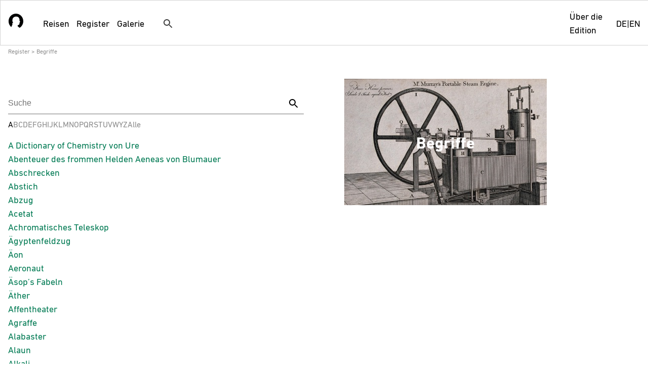

--- FILE ---
content_type: text/html
request_url: https://johannconradfischer.com/de/keywords/
body_size: 2353
content:
<!DOCTYPE html>
<html>
    <head>
    <meta charset="utf-8">
    <title data-target="title-template" data-template="app:page-title" data-template-page="keywords">Begriffe - Johann Conrad Fischer Reisetagebücher</title><meta data-target="title-template" name="pb-template" content="keywords.html">
    <meta name="viewport" content="width=device-width, minimum-scale=1, initial-scale=1, user-scalable=yes">
    <link rel="shortcut icon" type="image/x-icon" href="resources/images/favicon.ico">
    <link rel="shortcut icon" type="image/png" href="resources/images/favicon-16.png" sizes="16x16">
    <link rel="shortcut icon" type="image/png" href="resources/images/favicon-24.png" sizes="24x24">
    <link rel="shortcut icon" type="image/png" href="resources/images/favicon-32.png" sizes="32x32">
    <link rel="shortcut icon" type="image/png" href="resources/images/favicon-64.png" sizes="64x64">
    <link rel="stylesheet" href="resources/css/gf-theme.css">
    <link rel="stylesheet" id="image-gallery-css" href="resources/css/image-gallery.css">
    <!-- Matomo --><script>
    var _paq = window._paq = window._paq || [];
    _paq.push(['trackPageView']);
    _paq.push(['enableLinkTracking']);
    (function() {
      var u="//matomo.sources-online.org/";
      _paq.push(['setTrackerUrl', u+'matomo.php']);
      _paq.push(['setSiteId', '3']);
      var d=document, g=d.createElement('script'), s=d.getElementsByTagName('script')[0];
      g.async=true; g.src=u+'matomo.js'; s.parentNode.insertBefore(g,s);
    })();
</script><!-- End Matomo Code -->
    <script defer src="https://cdn.jsdelivr.net/npm/@webcomponents/webcomponentsjs@2.7.0/webcomponents-loader.js"></script><script defer src="https://cdn.jsdelivr.net/npm/web-animations-js/web-animations.min.js"></script><script type="module" src="resources/scripts/pb-components-bundle.js"></script>
    <script type="module" src="resources/scripts/fore/fore.js"></script>
    <!-- for dropdown menu -->
    <script src="resources/scripts/menu.js"></script>

    <link rel="preload" as="image" href="resources/images/signet-jcf-web-rz.svg">
    <link rel="preload" as="image" href="resources/images/GF_Eisenbibliothek_Logo_Weiss_CMYK.svg">
    <link rel="preload" as="image" href="resources/images/Johann_Conrad_Fischer.gif">
    <script id="script-preload"></script>
</head>

<body>
    <pb-page language="de" data-template="pages:pb-page" locales="resources/i18n/{{ns}}/{{lng}}.json" require-language="require-language" unresolved="unresolved" api-version="1.0.0" app-root="" template="" endpoint=""><header class="top-header">
            <nav class="menubar center-l">
    <a href="/de/" class="logo"></a>

    <pb-media-query class="menubar-left desktop" query="min-width: 48.5rem">
        <a href="/de/travels">
            <pb-i18n key="travels"></pb-i18n>
        </a>

        <div class="dropdown-menu">
            <div class="dropdown">
                <label class="menu-label" for="m-register">
                    <pb-i18n key="register"></pb-i18n>
                </label>
                <input id="m-register" name="register" type="checkbox">
                <div class="menu-list">
                    <ul>
                        <li><a href="/de/names/">
                            <pb-i18n key="names"></pb-i18n>
                        </a></li>
                        <li><a href="/de/places/">
                            <pb-i18n key="places"></pb-i18n>
                        </a></li>
                        <li><a href="/de/keywords/">
                            <pb-i18n key="terms"></pb-i18n>
                        </a></li>
                    </ul>
                </div>
            </div>
        </div>
        <a href="/de/gallery/">
            <pb-i18n key="gallery"></pb-i18n>
        </a>
    </pb-media-query>

    <fx-fore src="/fore-search.html"></fx-fore>

    <pb-media-query class="mobile" query="max-width: 48rem">
        <details class="mobile-menu">
            <summary>
                <iron-icon icon="menu"></iron-icon>
                <iron-icon icon="close"></iron-icon>
            </summary>
            <section>
                <header><pb-i18n key="menu"></pb-i18n></header>
                <div>
                    <div class="lang-selector">
                        <a id="de" href="/de/">DE</a>|<a id="en" href="/en/">EN</a>
                    </div>

                    <a href="/de/travels">
                        <pb-i18n key="travels"></pb-i18n>
                    </a>
                    <p><pb-i18n key="register"></pb-i18n></p>
                    <ul>
                        <li><a href="/de/names/">
                            <pb-i18n key="names"></pb-i18n>
                        </a></li>
                        <li><a href="/de/places/">
                            <pb-i18n key="places"></pb-i18n>
                        </a></li>
                        <li><a href="/de/keywords/">
                            <pb-i18n key="terms"></pb-i18n>
                        </a></li>
                    </ul>

                    <a href="/de/gallery/">
                        <pb-i18n key="gallery"></pb-i18n>
                    </a>

                    <p><pb-i18n key="about-the-edition"></pb-i18n></p>
                    <ul>
                        <li><a href="/de/content/about">
                            <pb-i18n key="about"></pb-i18n>
                        </a></li>
                        <li><a href="/de/content/editorial-guidelines">
                            <pb-i18n key="guidelines"></pb-i18n>
                        </a></li>
                        <li><a href="/de/content/bibliography">
                            <pb-i18n key="bibliography"></pb-i18n>
                        </a></li>
                        <li><a href="/de/content/impressum">
                            <pb-i18n key="imprint"></pb-i18n>
                        </a></li>
                        <li><a href="/de/content/citation">
                            <pb-i18n key="suggested-citation"></pb-i18n>
                        </a></li>
                        <li><a href="/de/content/thank-you">
                            <pb-i18n key="testimonials"></pb-i18n>
                        </a></li>
                    </ul>
                </div>
            </section>
        </details>
    </pb-media-query>

    <pb-media-query class="desktop" query="min-width: 48.5rem">
        <div class="menu-right dropdown-menu">
            <div class="dropdown">
                <label class="menu-label" for="m-about">
                    <pb-i18n key="about-the-edition"></pb-i18n>
                </label>
                <input id="m-about" name="about" type="checkbox">
                <div class="menu-list">
                    <ul>
                        <li><a href="/de/content/about">
                            <pb-i18n key="about"></pb-i18n>
                        </a></li>
                        <li><a href="/de/content/editorial-guidelines">
                            <pb-i18n key="guidelines"></pb-i18n>
                        </a></li>
                        <li><a href="/de/content/bibliography">
                            <pb-i18n key="bibliography"></pb-i18n>
                        </a></li>
                        <li><a href="/de/content/impressum">
                            <pb-i18n key="imprint"></pb-i18n>
                        </a></li>
                        <li><a href="/de/content/citation">
                            <pb-i18n key="suggested-citation"></pb-i18n>
                        </a></li>
                        <li><a href="/de/content/thank-you">
                            <pb-i18n key="testimonials">Thanks tmp</pb-i18n>
                        </a></li>
                    </ul>
                </div>
            </div>
        </div>

        <div class="lang-selector">
            <a id="de" href="/de/">DE</a>|<a id="en" href="/en/">EN</a>
        </div>
    </pb-media-query>
</nav>
        </header><div class="center-l breadcrumbs">
            <pb-i18n key="register">register</pb-i18n> &gt; <pb-i18n key="terms"></pb-i18n>
        </div><main class="center-l term register">
            <div class="register-list">
                <pb-custom-form id="options" auto-submit="paper-input,paper-icon-button" emit="transcription">
                    <paper-input id="query" name="search" label="Suche" data-template="templates:form-control">
                        <paper-icon-button icon="search" slot="suffix"></paper-icon-button>
                    </paper-input>                    
                </pb-custom-form>
                
                <pb-split-list class="register-split-list" url="api/keywords-all-list/de" subforms="#options" selected="A" emit="transcription" subscribe="transcription"></pb-split-list>
            </div>
            <figure>
                <img src="resources/images/register-begriffe.jpg">
                <figcaption><pb-i18n key="terms">terms</pb-i18n></figcaption>
            </figure>
        </main><paper-dialog id="downloadDialog">
            <h2>
                <pb-i18n key="dialogs.generatingFile">Generating File...</pb-i18n>
            </h2>
            <paper-dialog-scrollable>
                <pb-i18n key="dialogs.downloadMessage"></pb-i18n>
            </paper-dialog-scrollable>
            <div class="buttons">
                <paper-button dialog-confirm="dialog-confirm" autofocus>
                    <pb-i18n key="dialogs.close">Close</pb-i18n>
                </paper-button>
            </div>
        </paper-dialog><paper-dialog id="errorDialog">
            <h2>
                <pb-i18n key="dialogs.error">Error</pb-i18n>
            </h2>
            <paper-dialog-scrollable></paper-dialog-scrollable>
            <div class="buttons">
                <paper-button dialog-confirm="dialog-confirm" autofocus>
                    <pb-i18n key="dialogs.close">Close</pb-i18n>
                </paper-button>
            </div>
        </paper-dialog></pb-page>
    <footer>
    <section class="center-l">
        <a target="_blank" data-template="app:link-to-eisenbibliothek" href="https://www.eisenbibliothek.ch/de.html"><logo></logo></a>
        <nav>
            <a href="/de/content/citation"><pb-i18n key="suggested-citation">Zitiervorschlag</pb-i18n></a>
            <a href="/de/content/gdpr"><pb-i18n key="data-privacy">Datenschutz</pb-i18n></a>
            <a href="/de/content/impressum"><pb-i18n key="imprint">Impressum</pb-i18n></a>
        </nav>
        <div><pb-i18n key="copyright-note">copyright note</pb-i18n></div>
    </section>
</footer>
    <div class="splash"></div>    
</body>

</html>

--- FILE ---
content_type: text/html
request_url: https://johannconradfischer.com/fore-search.html
body_size: 816
content:
<!DOCTYPE html>
<fx-fore class="search-component">
    <fx-model>
        <fx-instance>
            <data>
                <search></search>
                <open></open>
            </data>
        </fx-instance>

        <fx-instance id="suggestions" type="json">[{"text":"","value":""}]</fx-instance>

        <fx-submission id="get-suggestions" url="{app-root()}/api/search/autocomplete?query={search}&amp;lang={app-lang()}" method="get" replace="instance" instance="suggestions" validate="false"></fx-submission>
        <fx-submission id="s-search" url="{app-root()}/{app-lang()}/search?query={search}" method="get" replace="all" validate="false"></fx-submission>

        <fx-function signature="app-root() as xs:string" type="text/javascript">
            const pbpage = document.querySelector('pb-page');
            return pbpage.getAttribute('app-root');
        </fx-function>
        <fx-function signature="app-lang() as xs:string" type="text/javascript">
            const pbpage = document.querySelector('pb-page');
            return pbpage.getAttribute('language');
        </fx-function>
    </fx-model>

    <fx-control ref="search" id="menu-search" update-event="input" class="{../open}">
        <input list="l-suggestions" name="search" type="search">
        <iron-icon id="icon" icon="search" tabindex="0">
            <fx-action event="click">
                <fx-setvalue ref="instance('default')/open" value="if(.='open') then '' else 'open'"></fx-setvalue>
                <fx-send submission="s-search" if="string-length(.) != 0"></fx-send>
                <fx-setfocus control="menu-search"></fx-setfocus>
            </fx-action>
        </iron-icon>
        <datalist id="l-suggestions" data-ref="instance('suggestions')?*">
            <template>
                <option value="{?text}">{?text}</option>
            </template>
        </datalist>
        <fx-action event="value-changed">
            <fx-send submission="get-suggestions"></fx-send>
            <fx-refresh force="force"></fx-refresh>
        </fx-action>
        <fx-action event="keydown" if="event('code') = 'Enter'">
            <fx-setfocus control="dummy" delay="300"></fx-setfocus>
            <fx-send submission="s-search" if="string-length(.) != 0"></fx-send>
        </fx-action>
    </fx-control>
<!--    <fx-inspector></fx-inspector>-->
</fx-fore>

--- FILE ---
content_type: text/css; charset=UTF-8
request_url: https://johannconradfischer.com/de/keywords/resources/css/gf-theme.css
body_size: 6397
content:
@import "dropdown-css.css";
@import "../scripts/fore/fore.css";
@import "fore-custom.css";

:root {
    --ratio: 1.5;
    --s-5: calc(var(--s-4) / var(--ratio));
    --s-4: calc(var(--s-3) / var(--ratio));
    --s-3: calc(var(--s-2) / var(--ratio));
    --s-2: calc(var(--s-1) / var(--ratio));
    --s-1: calc(var(--s0) / var(--ratio));
    --s0: 1rem;
    --s1: calc(var(--s0) * var(--ratio));
    --s2: calc(var(--s1) * var(--ratio));
    --s3: calc(var(--s2) * var(--ratio));
    --s4: calc(var(--s3) * var(--ratio));
    --s5: calc(var(--s4) * var(--ratio));

    --gf-primary-color: #007A53; /* placeName, places box homepage */
    --gf-color-highlight: #DB6B30; /* personGrp */

    --gf-journey-color-1: #ADDC91;
    --gf-journey-color-2: #47A23F;
    --gf-journey-color-3: #007A53;
    --gf-journey-color-4: #003E51;
    --gf-journey-color-5: #00629B;
    --gf-journey-color-6: #00A3E0;
    --gf-journey-color-7: #9BCBEB;

    --gf-black:        black;
    --gf-footer-color: #303030;
    --gf-dark-gray:    #414141;
    --gf-gray-3:       #8D8D8D;
    --gf-light-gray:   #A7A7A7;
    --gf-lighter-gray: #F2F4F0;

    /* font-sizes */
    --gf-font-size-base: 1.125rem; /* 18px */
    --gf-font-size-slightly-smaller: 0.9375rem; /* 15px */
    --gf-font-size-small: 0.875rem; /* 14px */
    --gf-font-size-smallest: .75em; /* 13px */

    /* font-weights */
    --gf-font-weight-normal: 300;
    --gf-font-weight-medium: 600;
    --gf-font-weight-bold: 900;

    --gf-max-text-width: 65rem;
    --gf-height-with-toolbar: calc(100vh - 128px);
    --gf-header-height: 5.5rem;
    --gf-footer-height: 4.5rem;

    --gf-section-spacing: 6rem;
    --large-margin: 6.25rem;

    --pb-link-color: var(--gf-black);
    --pb-color-inverse: #F0F0F0;
    --pb-color-primary: #303030;
    --pb-color-lighter: var(--gf-dark-gray);
    --pb-color-focus: #f6a623;
    --pb-menubar-background-color: #fff;
    --pb-lang-label-color: var(--gf-black);
    --pb-menubar-color: var(--gf-dark-gray);
    --pb-color-focus: var(--gf-color-highlight);
    --pb-toolbar-background-color: var(--pb-color-inverse);
    --pb-toolbar-color: var(--pb-color-primary);
    --pb-lang-input-color: var(--pb-color-primary);
    --jinn-lightbox-bg:#000;
    --jinn-caption-bg:#000;
    --jinn-caption-color:#fff;
    --jinn-title-bg:#000;
    --jinn-title-color:#fff;

    --pb-base-font-family: 'DINNextforGFW05', sans-serif;
    --pb-base-line-height: 1.42857143;
    --pb-base-font-weight: var(--gf-font-weight-normal);
    --pb-base-font: var(--pb-base-font-weight) var(--pb-base-font-size)/var(--pb-base-line-height) var(--pb-base-font-family);

    --pb-heading-font-family: var(--pb-base-font-family);
    --pb-heading-font-weight: var(--gf-font-weight-bold);

    --pb-serif-font-family: 'DINNextforGFW05', serif;

    --pb-content-font-family: var(--pb-base-font-family);
    --pb-content-font-weight: var(--gf-font-weight-normal);
     
    --pb-footnote-font-size: var(--gf-font-size-smallest);
    --pb-footnote-font-family: var(--pb-content-font-family);

    --pb-link-font-family: var(--pb-base-font-family);
    --pb-logo-image-width: 240px;
    
    --pb-popover-persistent: true;
    --pb-popover-touch: true;


    --jinn-lightbox-image-max-height: calc(80vh - 128px);
    --jinn-lightbox-z-index: 1500;
}

html {
    font-size: var(--pb-base-font-size);
}

@font-face {
    font-family: 'DINNextforGFW05';
    src:
    url('../fonts/DINNextforGFW05-Bold.woff2') format('woff2'),
    url('../fonts/DINNextforGFW05-Bold.woff') format('woff');
    /* Legacy iOS */
    font-style: bold;
    font-weight: 900;
    font-display: swap;
}
@font-face {
    font-family: 'DINNextforGFW05';
    src:
    url('../fonts/DINNextforGFW05-Md.woff2') format('woff2'),
    url('../fonts/DINNextforGFW05-Md.woff') format('woff');
    /* Legacy iOS */
    font-style: bold;
    font-weight: 600;
    font-display: swap;
}
@font-face {
    font-family: 'DINNextforGFW05';
    src:
    url('../fonts/DINNextforGFW05-Regular.woff2') format('woff2'),
    url('../fonts/DINNextforGFW05-Regular.woff') format('woff');
    /* Legacy iOS */
    font-style: normal;
    font-weight: 300;
    font-display: swap;
}
@font-face {
    font-family: 'GlyphaforGFW05';
    src:
    url('../fonts/GlyphaforGFW05-Bold.woff2') format('woff2'),
    url('../fonts/GlyphaforGFW05-Bold.woff') format('woff');
    /* Legacy iOS */
    font-style: bold;
    font-weight: 900;
    font-display: swap;
}

pb-page[unresolved]~.splash {
    visibility: visible;
    opacity: 1;
    transition: visibility 0s linear 0s, opacity 300ms;
}

.splash {
    position: fixed;
    top: 0;
    bottom: 0;
    left: 0;
    right: 0;
    visibility: hidden;
    opacity: 0;
    background-color: #ffffff;
    background-position: center center;
    background-size: var(--pb-splash-image-size);
    background-repeat: no-repeat;
    transition: visibility 0s linear 300ms, opacity 300ms;
}

*:focus {
    outline: none;
}

h1, h2, h3, h4, h5, h6 {
    font-family: var(--pb-heading-font-family);
    font-weight: var(--pb-heading-font-weight);
    line-height: var(--pb-heading-line-height);
}

/* gf specifics */

.splash {
    background-image: url("../images/Johann_Conrad_Fischer-transp.gif");
}


body {
    --pb-base-font-size: var(--gf-font-size-base);
    --pb-content-font-size: var(--gf-font-size-base);       
    margin: var(--gf-header-height) 0 0 0;
    padding: 0;
    hyphens: auto;
}

.center-l {
    box-sizing: content-box;
    max-width: 78rem;
    margin-left: auto;
    margin-right: auto;
    padding-left: var(--s0);
    padding-right: var(--s0);
}

main {
    margin-top: 0;
    padding-top: 3rem;
    padding-bottom: 3rem;
    min-height: calc(100vh - 21.75rem);
}

p {
    font-size: var(--pb-base-font-size);
    font-family: var(--pb-content-font-family);
    color: var(--gf-dark-gray);
}

li {
    font-size: var(--pb-base-font-size);
    font-family: var(--pb-content-font-family);
    color: var(--gf-dark-gray);
}

a,
a:link,
a:visited,
a:hover {
    color: var(--gf-primary-color);
    text-decoration: none;
    font-size: var(--pb-base-font-size);
    font-family: var(--pb-content-font-family);
}

fieldset {
    border: none;
    padding: 0;
    margin-top: var(--s0);
    margin-bottom: var(--s0);
}

fieldset label {
    color: var(--gf-black);
    font-size: var(--gf-font-size-small);
    font-family: var(--pb-content-font-family);
    display: block;
}

.desktop:last-child{
    justify-self: end;
    flex: 2;
}

.mobile {
    width:100%;
    display: flex;
    justify-content: end;
}

.mobile-menu [icon="close"]{
    display: none;
}
.mobile-menu[open] [icon='menu']{
    display: none;
}
.mobile-menu[open] [icon="close"]{
    display: block;
}
[icon="menu"], [icon="close"]{
    align-self: center;
    justify-self: end;
    cursor:pointer;
    position: absolute;
    right:1rem;
    top:2rem;
    z-index: 10;
}
[icon="menu"]:hover,
[icon="close"]:hover
{
    background:#ddd;
    /*
    transform:scale(1.5);
    transition: 0.4s;
    */
}

.mobile-menu summary{
    list-style: none;
}
.mobile-menu summary::-webkit-details-marker {
    display: none;
}

.mobile-menu section{
    position: fixed;
    right: 0;
    top:0   ;
    width:16rem;
    height:100vh;
    background: white;
    border-left:thin solid #ddd;
    z-index:5;
    padding-left:1rem;
}
.mobile-menu header{
    height:5.5rem;
    border-bottom: thin solid #ddd;
    font-size:2rem;
    display: flex;
    align-items: center;
    margin-bottom: 0.5em;
    color:#554;
}
.mobile-menu section div{
    overflow:auto;
    height:calc(100% - 2.5rem);
}
.mobile-menu li{
    list-style: none;
    padding: 0.125em 0;
}
.menubar .mobile-menu .lang-selector{
    height: auto;
    width:auto;
    justify-content: left;
    margin:0;
    align-items: center;
    gap:0.5em;
    margin-bottom: 1em;
}

.top-header {
    position: fixed;
    top: 0;
    left: 0;
    width: 100vw;
    z-index: 1500; /* elevate over map */
    background-color: var(--pb-menubar-background-color);
    border:thin solid lightgray;
}

.menubar .menubar-left {
    margin-left: var(--s0);
    margin-right: var(--s0);
}

.menubar .lang-selector {
    margin-left: 1rem;
    align-self: center;
    display: flex;
    flex-direction: row;
    justify-content: space-between;
    width: 4rem;
    color: var(--gf-black);
}

.menubar .lang-selector a,
.menubar .lang-selector a:link,
.menubar .lang-selector a:visited,
.menubar .lang-selector a:active {
    margin-left: 0;
    margin-right: 0;
}

.menubar .lang-selector a.active {
    color: var(--gf-dark-gray);
}

.menubar {
    display: flex;
    height: var(--gf-header-height);
    justify-content: start;
    background-color: var(--pb-menubar-background-color);
    color: var(--pb-menubar-color);
    font-size: var(--pb-base-font-size);
    font-family: var(--pb-content-font-family);
    --pb-search-suggestions-color: var(--pb-menubar-color);
    --pb-search-suggestions-background: var(--pb-menubar-background-color);
}

.menubar a,
.menubar a:link,
.menubar a:hover {
    text-decoration: none;
    font-size: var(--pb-base-font-size);
    color: var(--gf-black);
    align-self: center;
    margin-left: var(--s-2);
    margin-right: var(--s-2);
    white-space: nowrap;
}
.menubar a:focus{
    text-decoration: underline;
}

.menubar .dropdown-menu a{
    margin:0;
}
.menubar .dropdown-menu a:hover{
    background: #ddd;
}

.menubar .dropdown-menu {
    font-size: var(--pb-base-font-size);
    color: var(--gf-black);
    margin-left: var(--s-2);
    margin-right: var(--s-2);
}

.menubar details a {
    border-bottom: thin lightgray solid;
    margin: auto .25rem;
    display: block;
}

.menubar details.mobile-menu a,
.menubar details.mobile-menu p{
    font-size: 1.4rem;
    line-height: 1.5;
}
.menubar details.mobile-menu p{
    border-bottom: thin solid #ddd;
}
.menubar details.mobile-menu a{
    border:none;
    margin: 0;
}
.menubar details.mobile-menu a:hover{
    text-decoration: underline;
}

.menu-right.dropdown-menu{
    justify-content: end;
    flex-grow: 3;
}

.breadcrumbs {
    box-sizing: content-box;
    height: 1rem;
    font-size: var(--gf-font-size-smallest);
    color: var(--gf-gray-3);
    font-family: var(--pb-base-font-family);
    padding-top: .25rem;
}
.breadcrumbs a,
.breadcrumbs a:link,
.breadcrumbs a:hover,
.breadcrumbs a:visited,
.breadcrumbs a:active {
    font-size: inherit;
    color: var(--gf-gray-3);
    font-family: var(--pb-base-font-family);
}
.breadcrumbs a pb-view {
    display: inline-block;
    margin-top: 0;
    margin-bottom: 0;
    font-size: inherit;
}

.static article {
    max-width: 80ch;
    justify-self: start;
}

.gallery-select {
    margin-block-end: var(--s1);
    display:flex;
    justify-content: flex-start;
    gap: 1vw;
}

.gallery-select .gallery-selector {
    box-sizing: content-box;
    font-weight: var(--gf-font-weight-normal);
    font-size: var(--pb-base-font-size);
    color: var(--gf-lighter-gray);
    padding: .4rem .6rem .3rem;
    border-radius: .2rem;
    display: inline-block;
    background-color: var(--gf-lighter-gray);
    color: var(--gf-black);
}

.gallery-select .gallery-selector__selected {
    color: white;
    text-shadow: 0 0 1px rgba(10, 10, 10, 0.6);
}

.journeys h1 {
    margin-top: 0;
}

.journey {
    display: flex;
    align-items: baseline;
    margin-bottom: 1rem;
}

.journey .icon {
    font-size: var(--gf-font-size-base);
}

.journey a,
.journey a:link,
.journey a:hover,
.journey a:visited,
.journey a:active
{
    color: var(--gf-black);
    background-color: var(--gf-lighter-gray);
    font-size: var(--gf-font-size-base);
    padding: .5rem 1rem;
}

.register-list {
    display: grid;
    --pb-categorized-list-columns: 1;
}

.register-list iron-icon {
    --iron-icon-height: 22px;
    --iron-icon-fill-color: var(--gf-light-gray);
    --iron-icon-stroke-color: transparent;
    /* float:left; */
}

.register-list pb-custom-form {
    justify-self: start;
    width: 100%;
}

.register {
    display: grid;
    grid-template-columns: 1fr 1fr;
    grid-gap: 5rem;
    /* grid-template-columns: 1fr 30vw; */
    /* width: 100vw; */

}

.register figure {
    margin:0;
    position: relative;
    max-width: 400px;
    max-height: 250px;
}
.register figure figcaption {
    position:absolute;
    top: 50%;
    left: 50%;
    transform:translate(-50%, -50%);
    z-index: 1;
    color: white;
    font-size: 2rem;
    font-weight: var(--gf-font-weight-bold);
    font-family: var(--pb-base-font-family);
}

.journey-metadata pb-leaflet-map {
    margin-top: 5rem;
    width: 100%;
    height: 50vh;
}

[slot=controls] {
    display: flex;
    justify-content: space-between;
    width: 100%;
    align-items: center;
}

pb-split-list {
    min-height: 50vh;
}

pb-split-list::part(items),
pb-split-list::part(category),
pb-split-list::part(active-category) {
    font-family: var(--pb-base-font-family);
}

/* Q: how to narrow space between header items?
pb-split-list::part(category),
pb-split-list::part(active-category) {
    margin: 0;
    padding: 0;
    display: inline-block;
    width: 1rem;
    background: green;
} */

pb-split-list::part(category) {
    color: var(--gf-gray-3);
}

pb-split-list::part(active-category) {
    color: var(--gf-black);
}

pb-split-list::part(items) {
    margin-top: 1em;
}

.itemList,
.personList,
.orgList,
pb-split-list .place {
    width: 100%;
    white-space: nowrap;
}

.register__places pb-leaflet-map{
    height: 70vh;
    /* position: fixed;
    right: 1vw;
    width: 30vw; */
}
.detail-place pb-leaflet-map{
    height: 30vh;
    width: 100%;
}

.toc-title {
    display: flex;
    align-items: center;
    column-gap: 20px;
}

.toc {
    --pb-link-color: var(--gf-black);
}

.toc li {
    margin-bottom: 0;
}

.toc li > pb-link {
    margin: 0;
    padding-left: 0;
}

.toc h3 {
    font-weight: bold;
}

.detail-journey {
    --pb-view-max-width: 40rem;
}

.detail-journey {
    position: relative;
    display: grid;
    grid-template-columns: 4fr 2fr;
    column-gap: 5.125rem;
}

.detail-journey #toc ul {
    list-style: none;
    margin-block-start: 0;
    margin-inline-start: 0;
    padding-inline-start: 0;
}

.detail-journey #toc ul a,
.detail-journey #toc ul a:link,
.detail-journey #toc ul a:visited,
.detail-journey #toc ul a:active {
    font-size: var(--gf-font-size-slightly-smaller);
}

.detail-journey pb-view {
    margin: 0;
}

.detail-journey .text-view {
    grid-column: 2;
    display: grid;
    grid-template-rows: auto 1fr;
    min-height: calc(100vh - 21.25rem);
}

.detail-journey .text-view #view1 {
    overflow: auto;
}

.detail-journey .text-view #view1::part(content) {
    hyphens: auto;
    margin-right: 100px;
}


.detail-journey .text-view #view1::part(footnotes) {
    font-size: var(--pb-footnote-font-size);
    font-family: var(--pb-content-font-family);
}

.detail-journey .journey-navigation {
    display: flex;
    justify-content: space-between;
    width: 100%;
    font-family: var(--pb-heading-font-family);
    color: var(--gf-black);
}

.detail-journey .journey-navigation paper-icon-button {
    padding: 0;
    width: var(--s1);
}

.detail-journey .journey-navigation pb-navigation[disabled] {
    display: inline-block;
    color: var(--gf-light-gray);
    --iron-icon-fill-color: var(--gf-light-gray);
}

.detail-journey .journey-metadata {
    position: sticky;
    top: calc(var(--s3) + var(--gf-header-height));
}

#wrapper ::slotted([slot="header"]){
    z-index:0;
}

/* Image gallery */
.gallery {
    margin: 0 auto 0 auto;
}
.gallery .journey-list {
    display: flex;
}
.image-gallery {
    column-width: 9rem;
    column-gap: 0.5rem;
    text-align: center;
}

.image-gallery::after {
    content: "";
    flex: auto;
}

.image-item {
    /*height: 8rem;*/
}

.image-item jinn-lightbox {
    display: block;
    height: 100%;
}

.image-item jinn-lightbox img {
    height: 100%;
    border-radius: 5px;
    object-fit: cover;
    /*display: none;*/
}
.image-item.showImage img{
    display: inline-block;
}
.image-item pb-popover {
    display: block;
}

.popover-grid {
    display: flex;
    column-gap: 10px;
    align-items: center;
    max-width: 40ch;
    grid-template-rows: 100%;
}

.popover-grid img {
    display: block;
    height: fit-content;
    width: fit-content;
    cursor: pointer;
}

.homepage section {
    width:100%;
    margin:var(--gf-section-spacing) 0;
}

.homepage .highlight,
.box,
.box a,
.box a:link,
.box a:visited,
.homepage section a,
.homepage section a:link,
.homepage section a:visited {
    color:white;
    text-decoration: none;
}

#hero {
    color: var(--gf-primary-color);
    height: 20rem;
    background-color:rgba(219, 211, 190,.5);
    margin:0;
    display: flex;
    flex-direction: row;
    align-items: stretch;

}
#hero .center-l {
    display: flex;
    align-items: end;
}

#hero div {
    width: 100%;
    background: url("../images/title-image.jpg");
    background-size: contain;
    background-repeat: no-repeat;
    background-position: center;
    background-size: auto 20rem;
    filter: contrast(1.2) sepia(.1);
}

#hero h1 {
    width: 35rem;
    grid-area: b;
    font-size: 3.45rem;
    font-weight: 900;
}

.homepage h2 {
    font-size: 2rem;
}

.row:last-child {
    margin-bottom: calc(var(--gf-section-spacing) / 2);
}

.section-title {
    color: var(--gf-black);
    font-size: 1.625rem;
    line-height: 2rem;
    margin-top:0;
}

.split-two {
    /*
    display: grid;
    grid-template-columns: 1fr 1fr;
    grid-gap:1em;
    */
    display: flex;
    flex-wrap: wrap;
    justify-content: space-between;
}
.split-two h2,
.split-two p {
    max-width: 30rem;
}

.map h2 {
    padding-top: 0;
    padding: 1.5rem;
    background: rgba(255,255,255,0.7);
    margin: 0;
    color: #213943;
}

.homepage .highlight {
    background-color: var(--gf-primary-color);
    display: grid;
    grid-template-columns: 3fr 7fr; 
    height: 20rem;
    overflow: hidden;
}

.homepage .highlight .image {
    display:block;
    align-self:center;
    width: 100%;
    height: 100%;
}

.highlight-teaser {
    margin: 0;
    background: var(--gf-primary-color);
    padding: var(--s2);
    color: white;
}

.highlight-teaser p {
    color: white;
}

.three-boxes {
    display: flex;
    gap: var(--s0);
    justify-content: stretch;
}

.box {
    display: grid;
    position: relative;
    justify-items: center;
    align-items: center;
    margin: 0;
    width: 100%;
}

.box figure {
    min-width: 10rem;
    width: 100%;
}
.box img {
    min-width: 10rem;
    width: 100%;
}

#r-entries figure,
.three-boxes figure {
    margin:0;
    position: relative;
}

.three-boxes figure figcaption {
    position:absolute;
    top: 50%;
    left: 50%;
    transform:translate(-50%, -50%);
    z-index: 1;
    color: white;
    font-size: 2rem;
    font-weight: var(--gf-font-weight-bold);
}


.homepage .map {
    background-image: url("../images/title-map.jpg");
    background-repeat: no-repeat;
    background-position: center; 
    background-size: fill;
    width: 100%;
    height: 22rem;
    display:block;
}

.homepage .teaser {
    line-height: 27px;
    padding: 1rem 0 2rem 0;
}

.homepage > a, .homepage > a:link {
    display: block;
    text-decoration: none;
    color: white;
}

.journeys {
    display: grid;
    grid-gap: 5.125rem;
    grid-template-columns: 2fr 4fr;
}

.detail {
    display: grid;
    grid-gap: 5.125rem;
    grid-template-columns: 4fr 3fr;
}

.search {
    display: grid;
    grid-gap: 5.125rem;
    grid-template-columns: 2fr 4fr;
}

.detail .right {
    max-width: 32rem;
}
.detail .smaller,
.detail .smaller p {
    font-size: var(--gf-font-size-slightly-smaller);
    margin-top: 0.3rem;
    margin-bottom: 0.3rem;
}; 

.detail #map {
    margin: var(--s0) 0 var(--s0) 0;
    max-width: 32rem;
    height: 32rem;
}

.detail-image {
    margin: var(--s0) 0 var(--s0) 0;
    padding: 0;
    display:table;
}

.detail-image img {
    max-width: 100%;
    max-height: 70vh;
}

.detail-image figcaption a iron-icon {
    height: 0.9rem;
    width: 1rem;
}

.detail-image figcaption {
    font-family: var(--pb-base-font-family);
    font-size: var(--gf-font-size-slightly-smaller);
    color: var(--gf-dark-gray);
    display: table-caption;
    caption-side: bottom;
    text-align: left;
}

.detail-image figcaption a,
.detail-image figcaption a:visited,
.detail-image figcaption a:link {
    font-size: inherit;
    color: var(--gf-primary-color);
}

.detail summary {
    border-top: thin solid var(--gf-light-gray);
    font-family: var(--pb-base-font-family);
    font-size: var(--gf-font-size-small);
    font-weight: var(--gf-font-weight-medium);
    line-height: 2rem;
    clear: right;
    list-style: none; /* hide standard icon */
}

/* hide standard icon on webkit browsers */
.detail summary::-webkit-details-marker {
    display: none;
}

.detail details summary::after {
    float: right;
    color: var(--gf-black);
    content: '⌃';
    transform: rotate(0deg);
    margin-top: 0.2rem;
    /* transition: transform 0.5s ease; */
}

.detail details[open] summary::after {
    margin-top: -0.3rem;
    transform: rotate(180deg);
}

.detail-place h1 {
    margin-top: var(--s0);
    margin-bottom: var(--s0);
}

.place a,
.place a:link,
.place a:visited,
.orgList a,
.orgList a:link,
.orgList a:visited,
.personList a,
.personList a:link,
.personList a:visited,
.personGrpList a,
.personGrpList a:link,
.personGrpList a:visited,
.itemList a,
.itemList a:link,
.itemList a:visited {
    color:var(--gf-primary-color);
    text-decoration: none;
}

.toolbar a {
    text-decoration: underline;
}

.menubar a.logo {
    background-image: url("../images/signet-jcf-web-rz.svg");
    background-position: center;
    background-repeat: no-repeat;
    width: 3rem;
    height: 3rem;
    margin-left: 0;
    margin-right: var(--s0);
    margin-top: -0.5rem; /* vertical alignment with menu items */
}

.standout {
    background-color: var(--gf-lighter-gray);
    padding: var(--gf-section-spacing) 0;
}

footer {
    background-color: var(--gf-footer-color);
    color: #ffffff;
    height: 9rem;
    margin: 0;
    min-width: 100vw;
    width: 100vw;
    max-width: 100vw;
    font-size:0.9em;
    font-weight: 100;
}

footer section.center-l{
    display: grid;
    grid-template-columns: 8rem auto;
    padding-top: var(--s1);
    position: relative;
}

footer > section > a {
    position: absolute;
    left: -18rem;
}
footer div{
    justify-self: end;
    max-width: 24rem;
    align-self:center;
    font-family: var(--pb-base-font-family);
}
footer nav a,
footer nav a:link,
footer nav a:visited
{
    color:white;
    font-size:0.9em;
    font-weight: 100;
}

footer logo {
    background-image: url("../images/GF_Eisenbibliothek_Logo_Weiss_CMYK.svg");
    background-repeat: no-repeat;
    background-position: center;
    display:inline-block;
    margin: 1rem 0 auto 3rem;
    width: 12rem;
    height: var(--gf-footer-height);
    position: absolute;
}

/* search */
.search fieldset {
    margin-block-start: var(--s0);
    margin-block-end: var(--s0);
    margin-inline-start: 0;
    margin-inline-end: 0;
}
.search legend {
    font-family: var(--pb-base-font-family);
    font-size: var(--gf-font-size-base);
    font-weight: var(--gf-font-weight-medium);
    padding-inline-start: 0;
    padding-inline-end: 0;
    margin-block-start: var(--s-2);
    margin-block-end: var(--s-2);
}

.facet-register legend {
    margin-block-end: 0;
}

.options.travellogs paper-checkbox {
    display: block;
    /* margin-block-start: .4rem; */
    margin-block-end: .4rem;
}

.options.facets > div {
    margin-block-start: var(--s-2);
}

.options.facets pb-combo-box {
    /* margin-block-start: .4rem; */
    margin-block-end: .4rem;
    font-family: var(--pb-base-font-family);
    display: block;
}

.search pb-paginate {
    font-family: var(--pb-base-font-family);
    font-size: var(--gf-font-size-slightly-smaller);
    margin-block-start: var(--s0);
    margin-block-end: var(--s0);
}


/* search result style */
#results .search-result {
    margin-block-start: var(--s0);
    margin-block-end: var(--s0);
    border-block-start: solid thin var(--gf-light-gray);
    padding-block-start: var(--s0);
    padding-block-end: var(--s0);
}

#results .search-result header {
    display:flex;
    flex: 1 4rem;
    flex-direction: row;
    align-items: baseline;
    margin-block-end: var(--s0);
}

#results .search-result-title {
    margin-block-start: .125rem;
    margin-block-end: 0;
    margin-inline-start: var(--s-2);
    font-size: var(--gf-font-size-smallest);
    display: inline-block;
    /* line-height: .5; */
    align-self: center;
}

#results .search-result-tag {
    font-size: var(--gf-font-size-smallest);
    color: white;
    padding: .4rem .6rem .3rem;
    border-radius: .2rem;
    display: inline-block;
    text-shadow: 0 0 1px rgba(10, 10, 10, 0.6);
}

#results .matches {
    padding-inline-start: 0;
    list-style: none;
}

#results .matches li {
    margin-block-start: var(--s-2);
    margin-block-end: var(--s-2);
    font-size: var(--gf-font-size-slightly-smaller);
}

#results .matches li a {
    font-size: var(--gf-font-size-slightly-smaller);
}

.search-result-tag__journal--1 {
    background-color: var(--gf-journey-color-1);
}
.search-result-tag__journal--2 {
    background-color: var(--gf-journey-color-2);
}
.search-result-tag__journal--3 {
    background-color: var(--gf-journey-color-3);
}
.search-result-tag__journal--4 {
    background-color: var(--gf-journey-color-4);
}
.search-result-tag__journal--5 {
    background-color: var(--gf-journey-color-5);
}
.search-result-tag__journal--6 {
    background-color: var(--gf-journey-color-6);
}
.search-result-tag__journal--7 {
    background-color: var(--gf-journey-color-7);
}

.search-result-tag__places,
.search-result-tag__names,
.search-result-tag__keywords {
    background-color: var(--gf-dark-gray);
}

/* responsive */

/* general very small displays */
@media screen and (width < 48rem) {
    .desktop {
        display: none;
    }

    .three-boxes {
        flex-direction: column;
    }

    .register-list form {
        display: block;
    }

    .register-list form label {
        margin: 0;
        display: block;
    }
    .detail {
        grid-gap: var(--s0);
        grid-template-columns: auto; /* single column on smaller screens */
        grid-template-rows: max-content max-content;
    }
    .detail-image img {
        min-width: 100%;
        max-width: calc(100vw - var(--s0)*2);
    }
    .detail-journey {
        grid-template-columns: auto;
    }
    .detail-journey aside {
        display: none;
    }
    .detail-journey .text-view #view1::part(content) {
        margin-right: 0;
    }
    
    
    .journey-navigation pb-navigation pb-i18n {
        display:none;
    }
    section .image-gallery-text {
        padding:5px;
    }
    .image-gallery-text .title {
        font-size: 1.2rem;
    }
    .image-gallery-text p {
        display:none;
    }
    footer {
        height: 16rem;
    }
}
@media screen and (width > 48rem) {
    .mobile{
        display: none;
    }
    .three-boxes {
        flex-direction: row;
    }
    .detail-journey .text-view #view1::part(content) {
        margin-right: 100px;
    }
}

@media screen and (width > 64rem) {
    teaser {
        font-size: var(--pb-heading-h4-font-size);
    }
    footer {
        height: 12rem;
    }
}

@media screen and (width < 64rem) {
    .journeys {
        grid-gap: var(--s0);
        grid-template-columns: auto; /* single column on smaller screens */
        grid-template-rows: max-content max-content;
    }
    .journey-list {
        display: flex;
        flex-wrap: wrap;
        justify-content: flex-start;
    }
    #map {
        height: 30rem;
    }

    footer {
        height: 16rem;
    }
}

@media screen and (width < 120rem) {
    /* footer {
        height: 12rem;
    } */
    footer section.center-l {
        grid-template-areas: "top top"
                             "left right";
    }
    footer section.center-l logo {
        position: relative;
        grid-area: top;
        left: 0;
        margin: 0;
        padding: 0;
    }
    footer section.center-l > a {
        position: relative;
        left: 0rem;
    }
    footer nav {
        grid-area: left;
    }
    footer section div {
        grid-area: right;
    }
}

@media screen and (width > 120rem) {
    footer {
        height: 9rem;
    }
    /* .detail-image img {
        max-width: 30rem;
    } */
}

#caroussel{
    color:black;
}
#caroussel a,
#caroussel a:link,
#caroussel a:visited{
    color:black;
    display: grid;
    grid-template-columns: 30% 70%;
    position: relative;
}
#caroussel figure fx-trigger {
    position:absolute;
    top:50%;
    transform:translateY(-50%);
    background: rgba(255,255,255,0.8);
    border-radius: 50%;
    width:3rem;
    height:3rem;
    display: flex;
    align-items: center;
    justify-content: center;
    z-index: 10;
}
#caroussel figure .prev{
    left:1rem;
}
#caroussel figure .next{
    right:1rem;
}

#caroussel figure{
    position: relative;
}
#caroussel img{
    width:100%;
    height:100%;
    object-fit: cover;
    min-height: 20vh;
}
#caroussel img:hover{
    filter:brightness(1.2);
}
.map-caption ul {
    margin: 0.5em 0 0 0;
    padding:0;
}
.map-caption  li {
    list-style-type: none;
    font-size: 0.85em;
    /* display:inline; */ 
}
.map-caption .circle {    
    width: 0.75em;
    height: 0.75em;
    margin-right: 0.5em;
    border-radius: 50%;
    display: inline-block;
}


p#citeas {
    padding-top: 2em;
    font-size: var(--gf-font-size-smallest);
}

p#citeas a {
    font-size: 12px;
}

.journey-color-1 { background-color: var(--gf-journey-color-1); }
.journey-color-2 { background-color: var(--gf-journey-color-2); }
.journey-color-3 { background-color: var(--gf-journey-color-3); }
.journey-color-4 { background-color: var(--gf-journey-color-4); }
.journey-color-5 { background-color: var(--gf-journey-color-5); }
.journey-color-6 { background-color: var(--gf-journey-color-6); }
.journey-color-7 { background-color: var(--gf-journey-color-7); }

@media screen and (width < 48rem){
    #caroussel a,
    #caroussel a:link,
    #caroussel a:visited{
        color:black;
        display: block;
    }
}


--- FILE ---
content_type: text/css; charset=UTF-8
request_url: https://johannconradfischer.com/de/keywords/resources/css/image-gallery.css
body_size: 1353
content:
.image-gallery-overlay {
    position: fixed;
    top: 0;
    left: 0;
    bottom: 0;
    right: 0;
    display: flex;
    align-items: center;
    justify-content: center;
    z-index: 10101;
    /* background-image: url('../images/Johann_Conrad_Fischer-transp.gif'); */
    /* background-repeat: no-repeat;
    background-position: center center; */
    background-color: white;
}
.image-gallery-overlay img {
    max-width: 100%;
    max-height: 100%;
    object-fit: contain;
    height: 100vh;
}

.image-gallery-text {
    position: absolute;
    bottom: 0;
    right: 0;
    width: 30%; /* Set the width to 30% */
    padding: 1rem;
    /*background: rgba(0, 0, 0, 0.6);*/
    background: rgba(0, 122, 83,.8);
    color: #fff;
    display: flex;
    flex-direction: column;
    justify-content: flex-end;
}
.image-gallery-text * {
    color: #fff;
}
.image-gallery-text a,
.image-gallery-text a:link, 
.image-gallery-text a:visited {
    color: #fff;
    text-decoration: underline;
    font-size: smaller;
}

@media (max-width: 64rem) {
    .image-gallery-overlay img {
        max-width: 100%;
        max-height: 100%;
        object-fit: contain;
    }

    .image-gallery-text {
        position: absolute;
        bottom: 0;
        left: 0;
        right: 0;
        padding: 20px;
        background: rgba(0, 122, 83,.8);
        color: #fff;
        width:100%;
    }

}

/*
.image-gallery-overlay img {
    max-width: 100%;
    max-height: 100%;
    object-fit: contain;
}

.image-gallery-text {
    position: absolute;
    bottom: 0;
    left: 0;
    right: 0;
    padding: 20px;
    background: rgba(0, 0, 0, 0.6);
    color: #fff;
}
*/

.title {
    font-family: var(--pb-content-font-family);        
    font-size: 1.5rem;
    font-weight: bold;
}

.caption {
    font-size: var(--pb-base-font-size);
}

.btn-previous,
.btn-next,
.btn-close {
    position: absolute;
    top: 50%;
    transform: translateY(-50%);
    font-size: 32px;
    color: #fff;
    cursor: pointer;

    height: 3rem;
    width: 3rem;
    opacity: .7;
    background-repeat: no-repeat;
    background-position: center;
    padding: 0;
    background-color: rgba(255,255,255,.9);
    border-radius: 50%;
    transition: all ease-in-out .2s;
    font-size:xx-large;
    text-align: center;
    border:thin solid white;
    color: black;
    margin:0;
    z-index: 10103;
    line-height: 3rem;
}

.btn-previous {
    left: 1rem;
}

.btn-next {
    right: 1rem;
}

.btn-close {
    right: 1rem;
    top: 1rem;
}

.btn-previous:hover,
.btn-next:hover,
.btn-close:hover {
    background-color: rgba(255,255,255,1);
}


.image-gallery-overlay .image-gallery-loading {
    font-weight: bold;
    padding: 10px 20px;
    background-color: rgba(255,255,255,.4);
    position: absolute;
    background-image: url(../images/Johann_Conrad_Fischer-transp.gif);
    z-index: 10102;
}

/*
body.blur { filter: blur(3px); }

image-gallery div{
    display: none;
}


image-gallery img{
    visibility: visible;
    max-width: 12rem;
    max-height: 6rem;
    height: auto;
}
image-gallery span{
    display: none;
}
image-gallery > .image-gallery-text {
    display:none;
}

.image-gallery-overlay {
    position: fixed;
    top: 0;
    left: 0;
    right: 0;
    bottom: 0;
    background-color: rgba(255,255,255,.8);
    cursor: pointer;
    display: flex;
    align-items: center;
    justify-content: center;
    background-image: url('../images/Johann_Conrad_Fischer-transp.gif');
    background-repeat: no-repeat;
    background-position: center center;
    background-color: white;
    height: 100vh;

    padding:1rem;
}

.image-gallery-overlay .image-gallery-loading {
    font-weight: bold;
    padding: 10px 20px;
    background-color: rgba(255,255,255,.4);
    position: absolute;
    background-image: url(../images/Johann_Conrad_Fischer-transp.gif);
}

.image-gallery-overlay figure{
    position: absolute;
}

.image-gallery-overlay img {
    max-width: 100vw;
    max-height: 100%;
    flex-shrink: 0;
    max-height: 90vh;
    object-fit: cover;
}

.image-gallery-overlay div {
    font-weight: bold;
    display: flex;
    justify-content: space-between;
}

.image-gallery-overlay div.no-title {
    justify-content: flex-end;
}

.image-gallery-overlay img,
.image-gallery-overlay section
{
    align-self: center;
}
.image-gallery-overlay section{
    visibility: hidden;
}

.image-gallery-overlay.img-loaded section{
    visibility: visible;
    background-color: white;
}

.image-gallery-overlay section .textWrapper{
    padding: 1em;
    background: #333;
    color:white;
}
.image-gallery-overlay section .caption{
    background: #333;
    color:white;
    padding:1em;
}

.image-gallery-overlay section div{
    display: block;
    position: relative;
}

.image-gallery-overlay div span {
}

.image-gallery-overlay .btn-previous,
.image-gallery-overlay .btn-next {
    display: block;
    position: absolute;
    height: 3rem;
    width: 3rem;
    opacity: .7;
    background-repeat: no-repeat;
    background-position: center;
    padding: 0 0px 0.5rem 0.5rem;
    margin: 15px;
    background-color: rgba(220,220,220,.9);
    border-radius: 50%;
    transition: all ease-in-out .2s;
    font-size:3rem;
    line-height: 3rem;
    text-align: center;
}
.image-gallery-overlay .btn-previous {
    left: 0;
    padding: 0 0 0.5rem 0;
}
.image-gallery-overlay .btn-next {
    right: 0;
}

.image-gallery-overlay .btn-previous:hover,
.image-gallery-overlay .btn-next:hover {
    opacity: .5;
}

.image-gallery-overlay.mobile .btn-previous,
.image-gallery-overlay.mobile .btn-next,
.image-gallery-overlay.keyboard .btn-previous,
.image-gallery-overlay.keyboard .btn-next {
    display: none;
}

@media (min-width: 1300px) {
    .image-gallery-overlay div {
        right: auto;
        max-width: 1300px;
    }
}
*/


--- FILE ---
content_type: text/css; charset=UTF-8
request_url: https://johannconradfischer.com/de/keywords/resources/css/dropdown-css.css
body_size: 922
content:
/*
This CSS is related to the dropdown implemented with this HTML structure:

        <div class="dropdown-menu">
            <div class="dropdown">
                <label class="menu-label">
                    <pb-i18n key="register">register</pb-i18n>
                </label>
                <input type="checkbox"/>
                <div class="menu-list">
                    <ul>
                        <li><a href="${app}/names/" data-template="pages:parse-params"><pb-i18n key="names">names</pb-i18n></a></li>
                        <li><a href="${app}/places/" data-template="pages:parse-params"><pb-i18n key="places">places</pb-i18n></a></li>
                        <li><a href="${app}/keywords/" data-template="pages:parse-params"><pb-i18n key="terms">keywords</pb-i18n></a></li>
                    </ul>
                </div>
            </div>
        </div>

This file should be kept separate.

*/
.dropdown-menu {
    display: flex;
    align-items: center;
    justify-content: center;
    height:100%;
}
.dropdown-menu .dropdown {
    z-index:1;
    position:relative;
    display: inline-block;
}
.dropdown-menu .dropdown {
    background:white;
    position:relative;
    transition-duration: 0.2s;
    -webkit-transition-duration: 0.2s;
}
.dropdown-menu .dropdown input:after {
    content:"";
    width:100%;
    height:2px;
    position:absolute;
    display:block;
    bottom:0;
    left:0;
    transform: scaleX(0);
    transform-origin: bottom left;
    transition-duration: 0.2s;
    -webkit-transform: scaleX(0);
    -webkit-transform-origin: bottom left;
    -webkit-transition-duration: 0.2s;
}
.dropdown-menu .dropdown input {
    top:0;
    opacity:0;
    display:block;
    padding:0;
    margin:0;
    border:0;
    position:absolute;
    height:100%;
    width:100%;
}
.dropdown-menu .dropdown input:hover {
    cursor:pointer;
}

.dropdown-menu .dropdown input:checked:after {
    transform: scaleX(1);
    -webkit-transform: scaleX(1);
}
.dropdown-menu .dropdown input:checked ~ .menu-list {
    transform: scaleY(1);
    -webkit-transform: scaleY(1);
    margin-top: 2.1rem;
    min-width: 12rem;
}
.dropdown-menu .menu-label span {
    padding: 0 1rem;
}
.dropdown-menu .menu-list{
    display:block;
    position: absolute;
    height:auto;
    transform: scaleY(0);
    transform-origin: top left;
    transition-duration: 0.2s;
    -webkit-transform: scaleY(0);
    -webkit-transform-origin: top left;
    -webkit-transition-duration: 0.2s;

}
.dropdown-menu .menu-list ul {
    background:white;
    margin:0 0 0 -1rem;
    padding: 0;
    list-style-type: none;
}
.dropdown-menu .menu-list li {
    word-break: keep-all;
    white-space:nowrap;
    display:block;
    position:relative;
    border-bottom: solid thin #ddd;
}
.dropdown-menu a {
    display:block;
    position:relative;
    text-decoration: none;
    padding:0.5em 0.25em;
    background:white;
    padding:0.5em;
}

.dropdown-menu a:before {
    z-index:0;
    content:"";
    position:absolute;
    display:block;
    height:100%;
    width:100%;
    top:0;
    left:0;
    transform: scaleX(0);
    -webkit-transform: scaleX(0);
}
.dropdown-menu a span {
    display:block;
    position:relative;
    -webkit-transition-duration: 0.2s;
    transition-duration: 0.2s;
}
.dropdown-menu a:hover {
    text-decoration: underline;
}

#dropdown-menu .menu-list li a,
#dropdown-menu .menu-list li a:link,
#dropdown-menu .menu-list li a:hover
{
    margin:0;
}



--- FILE ---
content_type: text/css; charset=UTF-8
request_url: https://johannconradfischer.com/de/keywords/resources/scripts/fore/fore.css
body_size: 1573
content:
@import 'toastify.css';
@import 'vars.css';
/*@import url('dev.css');*/

html {
    --inspector-bg: var(--paper-grey-300);
    --inspector-pre-bg: var(--paper-grey-100);
    --inspector-color: var(--paper-grey-800);
    --inspector-instance-height: 200px;
    --inspector-handle-bg: var(--paper-blue-500);
    --inspector-handle-width: 30px;
}

[unresolved] {
    display: none;
}

[disabled] {
    pointer-events: none;
    cursor: default;
}

[refresh-on-view] {
    /*opacity: 0;*/
}

/*
    nonrelevant must always be hidden
*/
[nonrelevant] {
    display: none !important;
}

[relevant] {
    display: block;
}

fx-control[required]:after {
    content: "*";
    display: inline;
    color: red;
}

[slot=messages] {
    margin: 0 auto;
    width: 100%;
    padding: 2rem 0 1rem;
    background: white;
    border-radius: 0.5rem;
    position: relative;
}

[slot=messages]::before {
    content: attr(data-level);
    padding: 0.5rem;
    background: darkred;
    color: white;
    display: block;
}

[slot=messages] div {
    color: black;
    padding: 0.25rem;
    border: thin solid #efefef;
}

[slot=messages] div::before {
    width: 6rem;
    display: inline-block;
}

[slot=messages] div:nth-child(1)::before {
    content: 'Id:';
}

[slot=messages] div:nth-child(2)::before {
    content: 'Path:';
}

[slot=messages] div:nth-child(3)::before {
    content: 'Message:';
}

.fore-error {
    height: 2rem;
    background: darkred;
    width: 100%;
    display: block !important;
    color: white;
}

.fore-error::before {
    content: 'right-click to inspect';
    display: flex;
    flex-align: center;
}

fx-alert {
    color: darkred;
    font-size: 0.9rem;
    display: none;
}

.visited[invalid] fx-alert {
    display: block;
}

/* case not displayed by default - if you want e.g. apply transitions you have to overwrite this rule with display='inline' or similar */
fx-case {
    display: none;
}

fx-output[readonly] img {
    background: inherit;
}

.error {
    background: var(--paper-red-500);
}

fx-control, fx-trigger, .fx-checkbox {
    white-space: nowrap;
    /* position: relative; */
}

/* ### FX-DIALOG STYLES ### */
/* ### FX-DIALOG STYLES ### */
/* ### FX-DIALOG STYLES ### */
fx-dialog {
    display: none;
    opacity: 0;
    width: 100vw;
    height: 100vh;
    transition: opacity 1s linear;
    z-index: -1;
    transition: none;
}

fx-dialog.show {
    display: block;
    min-height: 200px;
    border-radius: 0.5rem;
    opacity: 1;
    background: rgba(0, 0, 0, 0.5);
    z-index: 10;
    transition: opacity 0.4s linear;
}

fx-dialog.show .dialog-content {
    padding: 1rem;
    width: fit-content;
    height: fit-content;
    border: thin solid;
    border-radius: 0.3rem;
    position: absolute;
    left: 50%;
    top: 50%;
    transform: translateX(-50%) translateY(-50%);
    background: white;

}

fx-dialog a.close-dialog {
    position: absolute;
    right: 0.4rem;
    top: 0.2rem;
    color: var(--paper-grey-900);
    text-decoration: none;
    font-size: 1.2rem;
}

fx-dialog .action {
    width: 100%;
    text-align: center;
    display: block;
}

fx-group, fx-switch, fx-repeat, fx-dialog {
    display: block;
}

fx-hint {
    display: none;
}

fx-model,
fx-instance,
fx-action,
fx-setvalue {
    display: none;
}

fx-trigger a[disabled] {
    color: lightgrey;
}

fx-trigger img[disabled] {
    filter: blur(2px);
}

fx-repeatitem {
    position: relative;
    opacity: 1;
}

.hidden {
    visibility: hidden;
    opacity: 0;
    transition: visibility 0s 2s, opacity 2s linear;
}

.isEmpty.visited .widget {
    background: lightpink;
}

.loaded {
    animation: fadein 0.3s forwards;
}

/* avoid flicker from nested lazily loaded elements */
.loaded .loaded {
    animation: none;
    opacity: 1;
}

.logtree details {
    padding: 0.1rem 1rem;
    margin: 0;
}
noscript{
    display: block;
    width: 100%;
    padding: 1rem;
    background: darkorange;
    color:white;
    position: absolute;
    top:0;
    left:0;
}

.submit-validation-failed .isEmpty .widget {
    background: lightpink;
}

.vertical label {
    display: block;
}

/* fx-action-log styles */

fx-fore.action-log{
    /*background: var(--paper-orange-500);*/
}
.action-log .action-log-debug {
    display: block !important;
    min-height: 3rem;
    background: var(--paper-orange-500);
}
/*
.action-log fx-model{
    display: block;
    min-height: 1rem;
}
.action-log fx-model::before{
    content:'model';
}
*/

.action-log fx-instance,
.action-log fx-bind,
.action-log fx-submission,
.action-log fx-function
{
    display: block;
    min-height: 2rem;
    background: var(--paper-orange-500);
}

.action-log fx-bind::before{
    content:'bind :: ' attr(ref);
}
.action-log fx-instance::before{
    content:'instance :: ' attr(id);
}
.action-log fx-submission::before{
    content:'submission ::' attr(id);
}

.action-log .action-log-debug::before{
    content: attr(data-name);
}
.action-log .action-log-debug .targetd{
    cursor: pointer;
}




--- FILE ---
content_type: text/css; charset=UTF-8
request_url: https://johannconradfischer.com/de/keywords/resources/css/fore-custom.css
body_size: 570
content:
fx-inspector{
    position:fixed;
    widtH:10%;
    z-index:99999;
    width: 33vw;
}

/* these styles are used by fore-search.html to expand/collapse the input*/
fx-fore.search-component{
    align-self: center;
    padding:0 0.5rem;
    margin-right:0.5rem;
}

 #menu-search input{
     width:0;
     transition:all 0.4s;
     display:inline-block;
     border:0;
     border-bottom:thin solid;
     padding:0;

 }

#menu-search iron-icon{
    cursor: pointer;
}
#menu-search.open input{
    width:12em;
    font-size:1rem;
}
#menu-search:focus{
    outline:none;
}



--- FILE ---
content_type: text/css; charset=UTF-8
request_url: https://johannconradfischer.com/de/keywords/resources/scripts/fore/vars.css
body_size: 2373
content:
/* Material Design color palette for Google products */
html {
    --google-red-100: #f4c7c3;
    --google-red-300: #e67c73;
    --google-red-500: #db4437;
    --google-red-700: #c53929;

    --google-blue-100: #c6dafc;
    --google-blue-300: #7baaf7;
    --google-blue-500: #4285f4;
    --google-blue-700: #3367d6;

    --google-green-100: #b7e1cd;
    --google-green-300: #57bb8a;
    --google-green-500: #0f9d58;
    --google-green-700: #0b8043;

    --google-yellow-100: #fce8b2;
    --google-yellow-300: #f7cb4d;
    --google-yellow-500: #f4b400;
    --google-yellow-700: #f09300;

    --google-grey-100: #f5f5f5;
    --google-grey-300: #e0e0e0;
    --google-grey-500: #9e9e9e;
    --google-grey-700: #616161;

    /* Material Design color palette from online spec document */

    --paper-red-50: #ffebee;
    --paper-red-100: #ffcdd2;
    --paper-red-200: #ef9a9a;
    --paper-red-300: #e57373;
    --paper-red-400: #ef5350;
    --paper-red-500: #f44336;
    --paper-red-600: #e53935;
    --paper-red-700: #d32f2f;
    --paper-red-800: #c62828;
    --paper-red-900: #b71c1c;
    --paper-red-a100: #ff8a80;
    --paper-red-a200: #ff5252;
    --paper-red-a400: #ff1744;
    --paper-red-a700: #d50000;

    --paper-pink-50: #fce4ec;
    --paper-pink-100: #f8bbd0;
    --paper-pink-200: #f48fb1;
    --paper-pink-300: #f06292;
    --paper-pink-400: #ec407a;
    --paper-pink-500: #e91e63;
    --paper-pink-600: #d81b60;
    --paper-pink-700: #c2185b;
    --paper-pink-800: #ad1457;
    --paper-pink-900: #880e4f;
    --paper-pink-a100: #ff80ab;
    --paper-pink-a200: #ff4081;
    --paper-pink-a400: #f50057;
    --paper-pink-a700: #c51162;

    --paper-purple-50: #f3e5f5;
    --paper-purple-100: #e1bee7;
    --paper-purple-200: #ce93d8;
    --paper-purple-300: #ba68c8;
    --paper-purple-400: #ab47bc;
    --paper-purple-500: #9c27b0;
    --paper-purple-600: #8e24aa;
    --paper-purple-700: #7b1fa2;
    --paper-purple-800: #6a1b9a;
    --paper-purple-900: #4a148c;
    --paper-purple-a100: #ea80fc;
    --paper-purple-a200: #e040fb;
    --paper-purple-a400: #d500f9;
    --paper-purple-a700: #aa00ff;

    --paper-deep-purple-50: #ede7f6;
    --paper-deep-purple-100: #d1c4e9;
    --paper-deep-purple-200: #b39ddb;
    --paper-deep-purple-300: #9575cd;
    --paper-deep-purple-400: #7e57c2;
    --paper-deep-purple-500: #673ab7;
    --paper-deep-purple-600: #5e35b1;
    --paper-deep-purple-700: #512da8;
    --paper-deep-purple-800: #4527a0;
    --paper-deep-purple-900: #311b92;
    --paper-deep-purple-a100: #b388ff;
    --paper-deep-purple-a200: #7c4dff;
    --paper-deep-purple-a400: #651fff;
    --paper-deep-purple-a700: #6200ea;

    --paper-indigo-50: #e8eaf6;
    --paper-indigo-100: #c5cae9;
    --paper-indigo-200: #9fa8da;
    --paper-indigo-300: #7986cb;
    --paper-indigo-400: #5c6bc0;
    --paper-indigo-500: #3f51b5;
    --paper-indigo-600: #3949ab;
    --paper-indigo-700: #303f9f;
    --paper-indigo-800: #283593;
    --paper-indigo-900: #1a237e;
    --paper-indigo-a100: #8c9eff;
    --paper-indigo-a200: #536dfe;
    --paper-indigo-a400: #3d5afe;
    --paper-indigo-a700: #304ffe;

    --paper-blue-50: #e3f2fd;
    --paper-blue-100: #bbdefb;
    --paper-blue-200: #90caf9;
    --paper-blue-300: #64b5f6;
    --paper-blue-400: #42a5f5;
    --paper-blue-500: #2196f3;
    --paper-blue-600: #1e88e5;
    --paper-blue-700: #1976d2;
    --paper-blue-800: #1565c0;
    --paper-blue-900: #0d47a1;
    --paper-blue-a100: #82b1ff;
    --paper-blue-a200: #448aff;
    --paper-blue-a400: #2979ff;
    --paper-blue-a700: #2962ff;

    --paper-light-blue-50: #e1f5fe;
    --paper-light-blue-100: #b3e5fc;
    --paper-light-blue-200: #81d4fa;
    --paper-light-blue-300: #4fc3f7;
    --paper-light-blue-400: #29b6f6;
    --paper-light-blue-500: #03a9f4;
    --paper-light-blue-600: #039be5;
    --paper-light-blue-700: #0288d1;
    --paper-light-blue-800: #0277bd;
    --paper-light-blue-900: #01579b;
    --paper-light-blue-a100: #80d8ff;
    --paper-light-blue-a200: #40c4ff;
    --paper-light-blue-a400: #00b0ff;
    --paper-light-blue-a700: #0091ea;

    --paper-cyan-50: #e0f7fa;
    --paper-cyan-100: #b2ebf2;
    --paper-cyan-200: #80deea;
    --paper-cyan-300: #4dd0e1;
    --paper-cyan-400: #26c6da;
    --paper-cyan-500: #00bcd4;
    --paper-cyan-600: #00acc1;
    --paper-cyan-700: #0097a7;
    --paper-cyan-800: #00838f;
    --paper-cyan-900: #006064;
    --paper-cyan-a100: #84ffff;
    --paper-cyan-a200: #18ffff;
    --paper-cyan-a400: #00e5ff;
    --paper-cyan-a700: #00b8d4;

    --paper-teal-50: #e0f2f1;
    --paper-teal-100: #b2dfdb;
    --paper-teal-200: #80cbc4;
    --paper-teal-300: #4db6ac;
    --paper-teal-400: #26a69a;
    --paper-teal-500: #009688;
    --paper-teal-600: #00897b;
    --paper-teal-700: #00796b;
    --paper-teal-800: #00695c;
    --paper-teal-900: #004d40;
    --paper-teal-a100: #a7ffeb;
    --paper-teal-a200: #64ffda;
    --paper-teal-a400: #1de9b6;
    --paper-teal-a700: #00bfa5;

    --paper-green-50: #e8f5e9;
    --paper-green-100: #c8e6c9;
    --paper-green-200: #a5d6a7;
    --paper-green-300: #81c784;
    --paper-green-400: #66bb6a;
    --paper-green-500: #4caf50;
    --paper-green-600: #43a047;
    --paper-green-700: #388e3c;
    --paper-green-800: #2e7d32;
    --paper-green-900: #1b5e20;
    --paper-green-a100: #b9f6ca;
    --paper-green-a200: #69f0ae;
    --paper-green-a400: #00e676;
    --paper-green-a700: #00c853;

    --paper-light-green-50: #f1f8e9;
    --paper-light-green-100: #dcedc8;
    --paper-light-green-200: #c5e1a5;
    --paper-light-green-300: #aed581;
    --paper-light-green-400: #9ccc65;
    --paper-light-green-500: #8bc34a;
    --paper-light-green-600: #7cb342;
    --paper-light-green-700: #689f38;
    --paper-light-green-800: #558b2f;
    --paper-light-green-900: #33691e;
    --paper-light-green-a100: #ccff90;
    --paper-light-green-a200: #b2ff59;
    --paper-light-green-a400: #76ff03;
    --paper-light-green-a700: #64dd17;

    --paper-lime-50: #f9fbe7;
    --paper-lime-100: #f0f4c3;
    --paper-lime-200: #e6ee9c;
    --paper-lime-300: #dce775;
    --paper-lime-400: #d4e157;
    --paper-lime-500: #cddc39;
    --paper-lime-600: #c0ca33;
    --paper-lime-700: #afb42b;
    --paper-lime-800: #9e9d24;
    --paper-lime-900: #827717;
    --paper-lime-a100: #f4ff81;
    --paper-lime-a200: #eeff41;
    --paper-lime-a400: #c6ff00;
    --paper-lime-a700: #aeea00;

    --paper-yellow-50: #fffde7;
    --paper-yellow-100: #fff9c4;
    --paper-yellow-200: #fff59d;
    --paper-yellow-300: #fff176;
    --paper-yellow-400: #ffee58;
    --paper-yellow-500: #ffeb3b;
    --paper-yellow-600: #fdd835;
    --paper-yellow-700: #fbc02d;
    --paper-yellow-800: #f9a825;
    --paper-yellow-900: #f57f17;
    --paper-yellow-a100: #ffff8d;
    --paper-yellow-a200: #ffff00;
    --paper-yellow-a400: #ffea00;
    --paper-yellow-a700: #ffd600;

    --paper-amber-50: #fff8e1;
    --paper-amber-100: #ffecb3;
    --paper-amber-200: #ffe082;
    --paper-amber-300: #ffd54f;
    --paper-amber-400: #ffca28;
    --paper-amber-500: #ffc107;
    --paper-amber-600: #ffb300;
    --paper-amber-700: #ffa000;
    --paper-amber-800: #ff8f00;
    --paper-amber-900: #ff6f00;
    --paper-amber-a100: #ffe57f;
    --paper-amber-a200: #ffd740;
    --paper-amber-a400: #ffc400;
    --paper-amber-a700: #ffab00;

    --paper-orange-50: #fff3e0;
    --paper-orange-100: #ffe0b2;
    --paper-orange-200: #ffcc80;
    --paper-orange-300: #ffb74d;
    --paper-orange-400: #ffa726;
    --paper-orange-500: #ff9800;
    --paper-orange-600: #fb8c00;
    --paper-orange-700: #f57c00;
    --paper-orange-800: #ef6c00;
    --paper-orange-900: #e65100;
    --paper-orange-a100: #ffd180;
    --paper-orange-a200: #ffab40;
    --paper-orange-a400: #ff9100;
    --paper-orange-a700: #ff6500;

    --paper-deep-orange-50: #fbe9e7;
    --paper-deep-orange-100: #ffccbc;
    --paper-deep-orange-200: #ffab91;
    --paper-deep-orange-300: #ff8a65;
    --paper-deep-orange-400: #ff7043;
    --paper-deep-orange-500: #ff5722;
    --paper-deep-orange-600: #f4511e;
    --paper-deep-orange-700: #e64a19;
    --paper-deep-orange-800: #d84315;
    --paper-deep-orange-900: #bf360c;
    --paper-deep-orange-a100: #ff9e80;
    --paper-deep-orange-a200: #ff6e40;
    --paper-deep-orange-a400: #ff3d00;
    --paper-deep-orange-a700: #dd2c00;

    --paper-brown-50: #efebe9;
    --paper-brown-100: #d7ccc8;
    --paper-brown-200: #bcaaa4;
    --paper-brown-300: #a1887f;
    --paper-brown-400: #8d6e63;
    --paper-brown-500: #795548;
    --paper-brown-600: #6d4c41;
    --paper-brown-700: #5d4037;
    --paper-brown-800: #4e342e;
    --paper-brown-900: #3e2723;

    --paper-grey-50: #fafafa;
    --paper-grey-100: #f5f5f5;
    --paper-grey-200: #eeeeee;
    --paper-grey-300: #e0e0e0;
    --paper-grey-400: #bdbdbd;
    --paper-grey-500: #9e9e9e;
    --paper-grey-600: #757575;
    --paper-grey-700: #616161;
    --paper-grey-800: #424242;
    --paper-grey-900: #212121;

    --paper-blue-grey-50: #eceff1;
    --paper-blue-grey-100: #cfd8dc;
    --paper-blue-grey-200: #b0bec5;
    --paper-blue-grey-300: #90a4ae;
    --paper-blue-grey-400: #78909c;
    --paper-blue-grey-500: #607d8b;
    --paper-blue-grey-600: #546e7a;
    --paper-blue-grey-700: #455a64;
    --paper-blue-grey-800: #37474f;
    --paper-blue-grey-900: #263238;

    /* opacity for dark text on a light background */
    --dark-divider-opacity: 0.12;
    --dark-disabled-opacity: 0.38; /* or hint text or icon */
    --dark-secondary-opacity: 0.54;
    --dark-primary-opacity: 0.87;

    /* opacity for light text on a dark background */
    --light-divider-opacity: 0.12;
    --light-disabled-opacity: 0.3; /* or hint text or icon */
    --light-secondary-opacity: 0.7;
    --light-primary-opacity: 1.0;


    /* model element styles for debugging */
    --model-element-padding:10px;
    --model-element-margin:10px;
}



--- FILE ---
content_type: text/css; charset=UTF-8
request_url: https://johannconradfischer.com/de/keywords/resources/css/components.css
body_size: 46
content:
pb-split-list header {
    column-gap: 20px;
}

--- FILE ---
content_type: image/svg+xml; charset=UTF-8
request_url: https://johannconradfischer.com/de/keywords/resources/images/signet-jcf-web-rz.svg
body_size: 450
content:
<svg xmlns="http://www.w3.org/2000/svg" viewBox="0 0 50 46.8">
    <path fill="#010202" d="M25 0C11.2 0 0 11.2 0 25c0 7.8 3.5 14.7 9.1 19.3 1.4-2.9 3.4-6.9 3.6-7.2.6-1.4.7-1.4.5-1.7-.2-.3-.9-1.3-1-1.7-.2-.5.3-.8 1.2-2.4.2-.3.5-1 1.2-.7.7.3 2.4 1 2.5 1 0 0-.2-.1-.7-.6-1.9-1.6-1.8-1.9-2.5-3.4-.4-.9-.7-2.8-.8-3.4-.2-1.6-.3-3.5.5-6.4.9-2.9 2.2-4.2 3.3-5.2 1.1-1 3.8-2.6 7-2.8 4.5-.2 6.9.3 8.9 1.7 1.2.8 2.8 2.8 3.4 4.3.7 1.9 1 3.7 1 5.1 0 .7-.6 1-.6 1.4 0 .2.8.9 1.1 1.6.4.7.6 1 .8 1.3.2.3.7.7.8 1.2.1.6-.3 1.2-.8 1.5-.3.2-.7.2-1.1.5v1.4c.1.6.2.8.2 1 0 .2-.2.5-.6.6 0 0 .4.1.4.4 0 .3 0 .5-.2.7-.3.5-.7.6-.9.9 0 0-.1.2-.1.4.1.3.4.7.4 1.4 0 .4-.1 1.2-1.2 1.4-.4.1-.6.1-1 .3-.2.1-.4.3-1.2.6-.7.2-1.1.3-1.2.5-.1.3-1 1.7-1.6 2.6 0 0 1.2 1.6 3 3.1 1.4 1.2 2.8 2.3 4.1 3.2C44.8 42.5 50 34.4 50 25 50 11.2 38.8 0 25 0z"/>
</svg>

--- FILE ---
content_type: application/javascript
request_url: https://johannconradfischer.com/de/keywords/resources/scripts/fore/fore.js
body_size: 138275
content:
function e(e,t,n,r){const o={op:t,func:n,data:r};return e.push(o),o}function t(e,t){return e}class n{constructor(){this.program=[]}test(t,n){return e(this.program,5,t,void 0===n?null:n)}jump(t){return e(this.program,3,null,t)}record(n,r){return e(this.program,4,void 0===r?t:r,n)}bad(t=1){return e(this.program,1,null,t)}accept(){return e(this.program,0,null,null)}fail(t){return e(this.program,2,t||null,null)}}class r{constructor(e,t,n){this.programLength=e,this.maxFromByPc=t,this.maxSurvivorFromByPc=n}static fromProgram(e){const t=e.length,n=[],o=[];return e.forEach((e=>{n.push(0),o.push(0)})),e.forEach(((e,r)=>{switch(e.op){case 2:if(null===e.func)return;if(r+1>=t)throw new Error("Invalid program: program could run past end");n[r+1]+=1;break;case 1:case 4:if(r+1>=t)throw new Error("Invalid program: program could run past end");n[r+1]+=1;break;case 3:e.data.forEach((e=>{if(e<0||e>=t)throw new Error("Invalid program: program could run past end");n[e]+=1}));break;case 5:if(r+1>=t)throw new Error("Invalid program: program could run past end");o[r+1]+=1;break;case 0:o[r]+=1}})),new r(t,n,o)}static createStub(e){const t=[],n=[];for(let r=0;r<e;++r)t.push(e),n.push(e);return new r(e,t,n)}}class o{constructor(e){this.acceptingTraces=e,this.success=e.length>0}}class i{constructor(e){this.t=0,this.i=0,this.h=new Uint16Array(e),this.l=new Uint8Array(e)}getBadness(e){return this.l[e]}add(e,t){this.l[e]=t>255?255:t;const n=function(e,t,n,r,o){let i=r,a=o;for(;i<a;){const r=i+a>>>1;n<t[e[r]]?a=r:i=r+1}return i}(this.h,this.l,t,this.i,this.t);this.h.copyWithin(n+1,n,this.t),this.h[n]=e,this.t+=1}reschedule(e,t){const n=Math.max(this.l[e],t>255?255:t);if(this.l[e]!==n){const t=this.h.indexOf(e,this.i);if(t<0||t>=this.t)return void(this.l[e]=n);this.h.copyWithin(t,t+1,this.t),this.t-=1,this.add(e,n)}}getNextPc(){return this.i>=this.t?null:this.h[this.i++]}reset(){this.t=0,this.i=0,this.l.fill(0)}}class a{constructor(e){this.o=[];let t=e.length;e.forEach((e=>{this.o.push(e>0?t:-1),t+=e})),this.u=new Uint16Array(t)}clear(){this.u.fill(0,0,this.o.length)}add(e,t){const n=this.u[t],r=this.o[t];this.u[t]+=1,this.u[r+n]=e}has(e){return this.u[e]>0}forEach(e,t){const n=this.u[e],r=this.o[e];for(let e=r;e<r+n;++e)t(this.u[e])}}function s(e,t,n=!1){return null===e?t:Array.isArray(e)?(-1===e.indexOf(t)&&(n&&(e=e.slice()),e.push(t)),e):e===t?e:[e,t]}class u{constructor(e,t){this.prefixes=e,this.record=t}}function c(e,t){let n;if(null===t){if(!Array.isArray(e))return e;n=e}else n=e===u.EMPTY?[]:Array.isArray(e)?e:[e];return new u(n,t)}u.EMPTY=new u([],null);class l{constructor(e){this.p=[],this.v=[];for(let t=0;t<e;++t)this.p.push(0),this.v.push(null)}mergeTraces(e,t,n,r,o,i){let a=!1;return n.forEach(t,(t=>{const n=this.trace(t,r,o,i);var u,c,l;c=n,l=a,e=null===(u=e)?c:null===c?u:Array.isArray(c)?c.reduce(((e,t)=>s(e,t,e===c)),u):s(u,c,l),a=e===n})),e}trace(e,t,n,r){switch(this.p[e]){case 2:return this.v[e];case 1:return null}this.p[e]=1;let o=null;const i=t[e];if(null!==i)o=i;else if(!n.has(e))throw new Error("Trace without source at pc "+e);if(o=this.mergeTraces(o,e,n,t,n,r),null!==o){const t=r[e];null!==t&&(o=c(o,t))}return this.v[e]=o,this.p[e]=2,o}buildSurvivorTraces(e,t,n,r,o){for(let i=0,a=e.length;i<a;++i){if(!n.has(i)){t[i]=null;continue}this.v.fill(null),this.p.fill(0);const a=this.mergeTraces(null,i,n,e,r,o);if(null===a)throw new Error("No non-cyclic paths found to survivor "+i);t[i]=c(a,null)}this.v.fill(null)}}class p{constructor(e){this.g=[],this.k=[],this.m=[],this.A=new a(e.maxFromByPc),this.T=new a(e.maxSurvivorFromByPc),this.S=new l(e.programLength);for(let t=0;t<e.programLength;++t)this.g.push(null),this.k.push(null),this.m.push(null);this.k[0]=u.EMPTY}reset(e){this.A.clear(),this.T.clear(),this.g.fill(null),e&&(this.k.fill(null),this.m.fill(null),this.k[0]=u.EMPTY)}record(e,t){this.g[e]=t}has(e){return this.A.has(e)||null!==this.k[e]}add(e,t){this.A.add(e,t)}hasSurvivor(e){return this.T.has(e)}addSurvivor(e,t){this.T.add(e,t)}buildSurvivorTraces(){const e=this.k;this.S.buildSurvivorTraces(e,this.m,this.T,this.A,this.g),this.k=this.m,this.m=e}getTraces(e){const t=e.reduce(((e,t)=>s(e,this.k[t])),null);return null===t?[]:Array.isArray(t)?t:[t]}}class h{constructor(e){this.I=[],this.N=new i(e.programLength),this.M=new i(e.programLength),this.P=new p(e)}reset(){this.N.reset(),this.N.add(0,0),this.I.length=0,this.P.reset(!0)}getNextThreadPc(){return this.N.getNextPc()}step(e,t,n){const r=this.P.has(t);this.P.add(e,t);const o=this.N.getBadness(e)+n;r?this.N.reschedule(t,o):this.N.add(t,o)}stepToNextGeneration(e,t){const n=this.P.hasSurvivor(t);this.P.addSurvivor(e,t);const r=this.N.getBadness(e);n?this.M.reschedule(t,r):this.M.add(t,r)}accept(e){this.I.push(e),this.P.addSurvivor(e,e)}fail(e){}record(e,t){this.P.record(e,t)}nextGeneration(){this.P.buildSurvivorTraces(),this.P.reset(!1);const e=this.N;e.reset(),this.N=this.M,this.M=e}getAcceptingTraces(){return this.P.getTraces(this.I)}}class d{constructor(e){this.U=[],this.G=e,this.V=r.fromProgram(e),this.U.push(new h(this.V))}execute(e,t){const n=this.U.pop()||new h(this.V);n.reset();const r=e.length;let i,a=-1;do{let o=n.getNextThreadPc();if(null===o)break;for(++a,i=a>=r?null:e[a];null!==o;){const e=this.G[o];switch(e.op){case 0:null===i?n.accept(o):n.fail(o);break;case 2:{const r=e.func;if(null===r||r(t)){n.fail(o);break}n.step(o,o+1,0);break}case 1:n.step(o,o+1,e.data);break;case 5:if(null===i){n.fail(o);break}if(!(0,e.func)(i,e.data,t)){n.fail(o);break}n.stepToNextGeneration(o,o+1);break;case 3:{const t=e.data,r=t.length;if(0===r){n.fail(o);break}for(let e=0;e<r;++e)n.step(o,t[e],0);break}case 4:{const r=(0,e.func)(e.data,a,t);null!=r&&n.record(o,r),n.step(o,o+1,0);break}}o=n.getNextThreadPc()}n.nextGeneration()}while(null!==i);const s=new o(n.getAcceptingTraces());return n.reset(),this.U.push(n),s}}function f(e){return t=>t===e}function m(e,t){if(null===e||null===t)throw new Error("unescaped hyphen may not be used as a range endpoint");if(t<e)throw new Error("character range is in the wrong order");return n=>e<=n&&n<=t}function g(e){return!0}function y(){return!1}function v(e,t){return n=>e(n)||t(n)}function w(e,t){switch(t.kind){case"predicate":return void e.test(t.value);case"regexp":return void x(e,t.value,!1)}}function x(e,t,n){const r=e.program.length,o=e.jump([]);n&&(o.data.push(e.program.length),e.test((()=>!0)),e.jump([r]));const i=[];if(t.forEach((t=>{o.data.push(e.program.length),function(e,t){t.forEach((t=>{!function(e,t){const[n,{min:r,max:o}]=t;if(null!==o){for(let t=0;t<r;++t)w(e,n);for(let t=r;t<o;++t){const t=e.jump([]);t.data.push(e.program.length),w(e,n),t.data.push(e.program.length)}}else if(r>0){for(let t=0;t<r-1;++t)w(e,n);const t=e.program.length;w(e,n),e.jump([t]).data.push(e.program.length)}else{const t=e.program.length,r=e.jump([]);r.data.push(e.program.length),w(e,n),e.jump([t]),r.data.push(e.program.length)}}(e,t)}))}(e,t),i.push(e.jump([]))})),i.forEach((t=>{t.data.push(e.program.length)})),n){const t=e.program.length,n=e.jump([]);n.data.push(e.program.length),e.test((()=>!0)),e.jump([t]),n.data.push(e.program.length)}}function b(e,t){return{success:!0,offset:e,value:t}}function A(e){return b(e,void 0)}function E(e,t,n=!1){return{success:!1,offset:e,expected:t,fatal:n}}function N(e){return(t,n)=>{const r=n+e.length;return t.slice(n,r)===e?b(r,e):E(n,[e])}}function T(e,t){return(n,r)=>{const o=e(n,r);return o.success?b(o.offset,t(o.value)):o}}function B(e,t,n,r){return(o,i)=>{const a=e(o,i);return a.success?t(a.value)?a:E(i,n,r):a}}function C(e,t){return(n,r)=>{let o=null;for(const i of e){const e=i(n,r);if(e.success)return e;if(null===o||e.offset>o.offset?o=e:e.offset===o.offset&&void 0===t&&(o.expected=o.expected.concat(e.expected)),e.fatal)return e}return t=t||(null==o?void 0:o.expected)||[],o&&(o.expected=t),o||E(r,t)}}function I(e){return(t,n)=>{const r=e(t,n);return r.success||r.fatal?r:b(n,null)}}function S(e){return(t,n)=>{let r=[],o=n;for(;;){const n=e(t,o);if(!n.success){if(n.fatal)return n;break}if(r.push(n.value),n.offset===o)break;o=n.offset}return b(o,r)}}function O(e,t,n){return(r,o)=>{const i=e(r,o);if(!i.success)return i;const a=t(r,i.offset);return a.success?b(a.offset,n(i.value,a.value)):a}}function k(e){return O(e,S(e),((e,t)=>[e].concat(t)))}function D(e,t){return e}function R(e,t){return t}function M(e,t){return O(e,t,R)}function U(e,t){return O(e,t,D)}function F(e,t,n,r=!1){return M(e,r?P(U(t,n)):U(t,n))}function G(e,t){return(n,r)=>e(n,r).success?E(r,t):A(r)}function P(e){return(t,n)=>{const r=e(t,n);return r.success?r:E(r.offset,r.expected,!0)}}const L=(e,t)=>e.length===t?A(t):E(t,["end of input"]),H=["Lu","Ll","Lt","Lm","Lo","Mn","Mc","Me","Nd","Nl","No","Pc","Pd","Ps","Pe","Pi","Pf","Po","Zs","Zl","Zp","Sm","Sc","Sk","So","Cc","Cf","Co","Cn"],j={};function _(e){return e.codePointAt(0)}"ABCDEFGHIJKLMNOPQRSTUVWXYZabcdefghijklmnopqrstuvwxyz0123456789+/".split("").forEach(((e,t)=>{j[e]=t}));const X=e=>-1===e||-2===e;function q(e){return t=>!X(t)&&!e(t)}function V(e,t){return null===t?e:n=>e(n)&&!t(n)}const $=function(e,t){const n=new Map;let r=0;return["BasicLatin","Latin-1Supplement","LatinExtended-A","LatinExtended-B","IPAExtensions","SpacingModifierLetters","CombiningDiacriticalMarks","GreekandCoptic|Greek","Cyrillic","CyrillicSupplement","Armenian","Hebrew","Arabic","Syriac","ArabicSupplement","Thaana","NKo","Samaritan","Mandaic","SyriacSupplement",null,"ArabicExtended-A","Devanagari","Bengali","Gurmukhi","Gujarati","Oriya","Tamil","Telugu","Kannada","Malayalam","Sinhala","Thai","Lao","Tibetan","Myanmar","Georgian","HangulJamo","Ethiopic","EthiopicSupplement","Cherokee","UnifiedCanadianAboriginalSyllabics","Ogham","Runic","Tagalog","Hanunoo","Buhid","Tagbanwa","Khmer","Mongolian","UnifiedCanadianAboriginalSyllabicsExtended","Limbu","TaiLe","NewTaiLue","KhmerSymbols","Buginese","TaiTham","CombiningDiacriticalMarksExtended","Balinese","Sundanese","Batak","Lepcha","OlChiki","CyrillicExtended-C","GeorgianExtended","SundaneseSupplement","VedicExtensions","PhoneticExtensions","PhoneticExtensionsSupplement","CombiningDiacriticalMarksSupplement","LatinExtendedAdditional","GreekExtended","GeneralPunctuation","SuperscriptsandSubscripts","CurrencySymbols","CombiningDiacriticalMarksforSymbols|CombiningMarksforSymbols","LetterlikeSymbols","NumberForms","Arrows","MathematicalOperators","MiscellaneousTechnical","ControlPictures","OpticalCharacterRecognition","EnclosedAlphanumerics","BoxDrawing","BlockElements","GeometricShapes","MiscellaneousSymbols","Dingbats","MiscellaneousMathematicalSymbols-A","SupplementalArrows-A","BraillePatterns","SupplementalArrows-B","MiscellaneousMathematicalSymbols-B","SupplementalMathematicalOperators","MiscellaneousSymbolsandArrows","Glagolitic","LatinExtended-C","Coptic","GeorgianSupplement","Tifinagh","EthiopicExtended","CyrillicExtended-A","SupplementalPunctuation","CJKRadicalsSupplement","KangxiRadicals",null,"IdeographicDescriptionCharacters","CJKSymbolsandPunctuation","Hiragana","Katakana","Bopomofo","HangulCompatibilityJamo","Kanbun","BopomofoExtended","CJKStrokes","KatakanaPhoneticExtensions","EnclosedCJKLettersandMonths","CJKCompatibility","CJKUnifiedIdeographsExtensionA","YijingHexagramSymbols","CJKUnifiedIdeographs","YiSyllables","YiRadicals","Lisu","Vai","CyrillicExtended-B","Bamum","ModifierToneLetters","LatinExtended-D","SylotiNagri","CommonIndicNumberForms","Phags-pa","Saurashtra","DevanagariExtended","KayahLi","Rejang","HangulJamoExtended-A","Javanese","MyanmarExtended-B","Cham","MyanmarExtended-A","TaiViet","MeeteiMayekExtensions","EthiopicExtended-A","LatinExtended-E","CherokeeSupplement","MeeteiMayek","HangulSyllables","HangulJamoExtended-B","HighSurrogates","HighPrivateUseSurrogates","LowSurrogates","PrivateUseArea|PrivateUse","CJKCompatibilityIdeographs","AlphabeticPresentationForms","ArabicPresentationForms-A","VariationSelectors","VerticalForms","CombiningHalfMarks","CJKCompatibilityForms","SmallFormVariants","ArabicPresentationForms-B","HalfwidthandFullwidthForms","Specials","LinearBSyllabary","LinearBIdeograms","AegeanNumbers","AncientGreekNumbers","AncientSymbols","PhaistosDisc",null,"Lycian","Carian","CopticEpactNumbers","OldItalic","Gothic","OldPermic","Ugaritic","OldPersian",null,"Deseret","Shavian","Osmanya","Osage","Elbasan","CaucasianAlbanian",null,"LinearA",null,"CypriotSyllabary","ImperialAramaic","Palmyrene","Nabataean",null,"Hatran","Phoenician","Lydian",null,"MeroiticHieroglyphs","MeroiticCursive","Kharoshthi","OldSouthArabian","OldNorthArabian",null,"Manichaean","Avestan","InscriptionalParthian","InscriptionalPahlavi","PsalterPahlavi",null,"OldTurkic",null,"OldHungarian","HanifiRohingya",null,"RumiNumeralSymbols",null,"OldSogdian","Sogdian",null,"Elymaic","Brahmi","Kaithi","SoraSompeng","Chakma","Mahajani","Sharada","SinhalaArchaicNumbers","Khojki",null,"Multani","Khudawadi","Grantha",null,"Newa","Tirhuta",null,"Siddham","Modi","MongolianSupplement","Takri",null,"Ahom",null,"Dogra",null,"WarangCiti",null,"Nandinagari","ZanabazarSquare","Soyombo",null,"PauCinHau",null,"Bhaiksuki","Marchen",null,"MasaramGondi","GunjalaGondi",null,"Makasar",null,"TamilSupplement","Cuneiform","CuneiformNumbersandPunctuation","EarlyDynasticCuneiform",null,"EgyptianHieroglyphs","EgyptianHieroglyphFormatControls",null,"AnatolianHieroglyphs",null,"BamumSupplement","Mro",null,"BassaVah","PahawhHmong",null,"Medefaidrin",null,"Miao",null,"IdeographicSymbolsandPunctuation","Tangut","TangutComponents",null,"KanaSupplement","KanaExtended-A","SmallKanaExtension","Nushu",null,"Duployan","ShorthandFormatControls",null,"ByzantineMusicalSymbols","MusicalSymbols","AncientGreekMusicalNotation",null,"MayanNumerals","TaiXuanJingSymbols","CountingRodNumerals",null,"MathematicalAlphanumericSymbols","SuttonSignWriting",null,"GlagoliticSupplement",null,"NyiakengPuachueHmong",null,"Wancho",null,"MendeKikakui",null,"Adlam",null,"IndicSiyaqNumbers",null,"OttomanSiyaqNumbers",null,"ArabicMathematicalAlphabeticSymbols",null,"MahjongTiles","DominoTiles","PlayingCards","EnclosedAlphanumericSupplement","EnclosedIdeographicSupplement","MiscellaneousSymbolsandPictographs","Emoticons","OrnamentalDingbats","TransportandMapSymbols","AlchemicalSymbols","GeometricShapesExtended","SupplementalArrows-C","SupplementalSymbolsandPictographs","ChessSymbols","SymbolsandPictographsExtended-A",null,"CJKUnifiedIdeographsExtensionB",null,"CJKUnifiedIdeographsExtensionC","CJKUnifiedIdeographsExtensionD","CJKUnifiedIdeographsExtensionE","CJKUnifiedIdeographsExtensionF",null,"CJKCompatibilityIdeographsSupplement",null,"Tags",null,"VariationSelectorsSupplement",null,"SupplementaryPrivateUseArea-A|PrivateUse","SupplementaryPrivateUseArea-B|PrivateUse"].forEach(((e,o)=>{const i=t[o];null!==e&&e.split("|").forEach((e=>{const t=n.get(e),o=m(r,r+i-1);n.set(e,t?v(t,o):o)})),r+=i})),n}(0,[128,128,128,208,96,80,112,144,256,48,96,112,256,80,48,64,64,64,32,16,48,96,128,128,128,128,128,128,128,128,128,128,128,128,256,160,96,256,384,32,96,640,32,96,32,32,32,32,128,176,80,80,48,96,32,32,144,80,128,64,64,80,48,16,48,16,48,128,64,64,256,256,112,48,48,48,80,64,112,256,256,64,32,160,128,32,96,256,192,48,16,256,128,128,256,256,96,32,128,48,80,96,32,128,128,224,16,16,64,96,96,48,96,16,32,48,16,256,256,6592,64,20992,1168,64,48,320,96,96,32,224,48,16,64,96,32,48,48,32,96,32,96,32,96,32,48,64,80,64,11184,80,896,128,1024,6400,512,80,688,16,16,16,32,32,144,240,16,128,128,64,80,64,48,128,32,64,32,48,32,48,32,64,32,80,48,48,80,48,64,144,384,128,64,32,32,48,48,32,32,32,64,32,96,96,32,32,32,64,64,32,32,48,80,80,48,128,64,288,32,128,48,64,112,32,128,80,48,80,48,96,32,80,48,48,80,128,128,128,96,160,128,96,32,80,48,64,192,80,80,96,160,96,80,96,16,64,256,112,80,64,96,80,304,32,192,64,1024,128,208,2736,1072,16,4032,640,8576,576,48,96,48,144,688,96,96,160,64,32,6144,768,9472,256,48,64,400,2304,160,16,4944,256,256,80,144,32,96,32,128,1024,688,1360,48,208,80,368,64,1280,224,32,96,784,80,64,80,176,256,256,48,112,96,256,256,768,80,48,128,128,128,256,256,112,144,1280,42720,32,4160,224,5776,7488,3088,544,722400,128,128,240,65040,65536,65536]),Y=function(e){const t=new Map,n="[base64]/[base64]/EAAm1mBABJa/[base64]/jBAmtFAABBmpBAABlDGBLDEBEGAHAGJXAGMBAGEBAGABAGBBAGBBAmrBAAZPBQmqFAAQAPABPG/[base64]/[base64]/[base64]/AAmGJAAh4GCAm4IAABGGeBAKJBDTBhfBAAGdBBHETABJGvHGTEaDFDTAaABJKJBAMGBAGUBEGShvKAACfDfMWTDhkBAAmKBAABDHAGAI2BGHDFMB/[base64]/HAAH2aDHxaHHAaNHAaBTEBOHEBAHOhPVAAHGBAHQBBHGBAHBBAHEhUDAAGsBCHGFGBBKJBDGAaAhvFAAGrHDKJBEYAh/[base64]/BAAnvDAAhP4PA99/PABB99/PA".split(""),r=H.map((()=>[]));let o=0,i=0;for(;i<n.length;){const e=j[n[i]],t=(31&e)-2;let a=1+j[n[i+1]];switch(32&e?(a+=j[n[i+2]]<<6,a+=j[n[i+3]]<<12,a+=j[n[i+4]]<<18,i+=5):i+=2,t){case-2:{let e=0;for(let t=o;t<o+a;++t)r[e].push(f(t)),e=(e+1)%2;break}case-1:break;default:{const e=r[t];1===a?e.push(f(o)):e.push(m(o,o+a-1));break}}o+=a}const a=new Map;return H.forEach(((e,n)=>{const o=r[n].reduce(v,y);t.set(e,o);const i=e.charAt(0),s=a.get(i)||[];a.set(i,s),s.push(o)})),a.forEach(((e,n)=>{t.set(n,e.reduce(v,y))})),t}();function z(e){return 32===e||9===e||10===e||13===e}const J=[f(_(":")),m(_("A"),_("Z")),f(_("_")),m(_("a"),_("z")),m(192,214),m(216,246),m(192,214),m(216,246),m(248,767),m(880,893),m(895,8191),m(8204,8205),m(8304,8591),m(11264,12271),m(12289,55295),m(63744,64975),m(65008,65533),m(65536,983039)].reduce(v),Q=[J,f(_("-")),f(_(".")),m(_("0"),_("9")),f(183),m(768,879),m(8255,8256)].reduce(v),W=Y.get("Nd"),K=q(W),Z=V(m(0,1114111),[Y.get("P"),Y.get("Z"),Y.get("C")].reduce(v)),ee=q(Z);function te(e){return 10!==e&&13!==e&&!X(e)}const ne={s:z,S:q(z),i:J,I:q(J),c:Q,C:q(Q),d:W,D:K,w:Z,W:ee},re=N("*"),oe=N("\\"),ie=N("{"),ae=N("}"),se=N("["),ue=N("]"),ce=N("^"),le=N("$"),pe=N(","),he=N("-"),de=N("("),fe=N(")"),me=N("."),ge=N("|"),ye=N("+"),ve=N("?"),we=N("-["),xe=_("0");function be(e){return[...e].map((e=>e.codePointAt(0)))}var Ae=Object.freeze({__proto__:null,compile:function(e,t={language:"xsd"}){const r=function(e){function t(e){return new Set(e.split("").map((e=>_(e))))}function n(e,t){const n=e.codePointAt(t);return void 0===n?E(t,["any character"]):b(t+String.fromCodePoint(n).length,n)}const r="xpath"===e.language?M(oe,C([T(N("n"),(()=>10)),T(N("r"),(()=>13)),T(N("t"),(()=>9)),T(C([oe,ge,me,he,ce,ve,re,ye,ie,ae,le,de,fe,se,ue]),(e=>_(e)))])):M(oe,C([T(N("n"),(()=>10)),T(N("r"),(()=>13)),T(N("t"),(()=>9)),T(C([oe,ge,me,he,ce,ve,re,ye,ie,ae,de,fe,se,ue]),(e=>_(e)))]));function o(e,r){const o=t(r);return O(N(e),I(B(n,(e=>o.has(e)),r.split(""))),((e,t)=>function(e){const t=Y.get(e);if(null==t)throw new Error(e+" is not a valid unicode category");return t}(null===t?e:e+String.fromCodePoint(t))))}const i=C([o("L","ultmo"),o("M","nce"),o("N","dlo"),o("P","cdseifo"),o("Z","slp"),o("S","mcko"),o("C","cfon")]),a=[m(_("a"),_("z")),m(_("A"),_("Z")),m(_("0"),_("9")),f(45)].reduce(v),s=C([i,T(M(N("Is"),function(e){return(t,n)=>{const r=e(t,n);return r.success?b(r.offset,t.slice(n,r.offset)):r}}(k(B(n,a,["block identifier"])))),(t=>function(e,t){const n=$.get(e);if(void 0===n){if(t)return g;throw new Error(`The unicode block identifier "${e}" is not known.`)}return n}(t,"xpath"!==e.language)))]),u=F(N("\\p{"),s,ae,!0),c=T(F(N("\\P{"),s,ae,!0),q),l=M(oe,T(C("sSiIcCdDwW".split("").map((e=>N(e)))),(e=>ne[e]))),p=T(me,(()=>te)),h=C([l,u,c]),d=t("\\[]"),y=C([r,B(n,(e=>!d.has(e)),["unescaped character"])]),w=C([T(he,(()=>null)),y]),x=O(w,M(he,w),m);function A(e,t){return[e].concat(t||[])}const R=T(function(e){return(t,n)=>{const r=e(t,n);return r.success?b(n,r.value):r}}(C([ue,we])),(()=>null)),H=_("-"),j=C([T(U(U(he,G(se,["not ["])),R),(()=>H)),M(G(he,["not -"]),y)]),X=C([O(T(j,f),C([function(e,t){return X(e,t)},R]),A),O(C([x,h]),C([J,R]),A)]),z=C([O(T(y,f),C([X,R]),A),O(C([x,h]),C([J,R]),A)]);function J(e,t){return z(e,t)}const Q=T(z,(e=>e.reduce(v))),W=T(M(ce,Q),q),K=O(C([M(G(ce,["not ^"]),Q),W]),I(M(he,(function(e,t){return Z(e,t)}))),V),Z=F(se,K,ue,!0),ee="xpath"===e.language?C([T(r,f),h,Z,p,T(ce,(()=>e=>-1===e)),T(le,(()=>e=>-2===e))]):C([T(r,f),h,Z,p]),be="xpath"===e.language?t(".\\?*+{}()|^$[]"):t(".\\?*+{}()|[]"),Ae=B(n,(e=>!be.has(e)),["NormalChar"]),Ee=T(M(oe,O(T(B(n,m(_("1"),_("9")),["digit"]),(e=>e-xe)),S(T(B(n,m(xe,_("9")),["digit"]),(e=>e-xe))),((e,t)=>{t.reduce(((e,t)=>10*e+t),e)}))),(e=>{throw new Error("Backreferences in XPath patterns are not yet implemented.")})),Ne="xpath"===e.language?C([T(Ae,(e=>({kind:"predicate",value:f(e)}))),T(ee,(e=>({kind:"predicate",value:e}))),T(F(de,M(I(N("?:")),Oe),fe,!0),(e=>({kind:"regexp",value:e}))),Ee]):C([T(Ae,(e=>({kind:"predicate",value:f(e)}))),T(ee,(e=>({kind:"predicate",value:e}))),T(F(de,Oe,fe,!0),(e=>({kind:"regexp",value:e})))]),Te=T(k(T(B(n,m(xe,_("9")),["digit"]),(e=>e-xe))),(e=>e.reduce(((e,t)=>10*e+t)))),Be=C([O(Te,M(pe,Te),((e,t)=>{if(t<e)throw new Error("quantifier range is in the wrong order");return{min:e,max:t}})),O(Te,pe,(e=>({min:e,max:null}))),T(Te,(e=>({min:e,max:e})))]),Ce="xpath"===e.language?O(C([T(ve,(()=>({min:0,max:1}))),T(re,(()=>({min:0,max:null}))),T(ye,(()=>({min:1,max:null}))),F(ie,Be,ae,!0)]),I(ve),((e,t)=>e)):C([T(ve,(()=>({min:0,max:1}))),T(re,(()=>({min:0,max:null}))),T(ye,(()=>({min:1,max:null}))),F(ie,Be,ae,!0)]),Ie=S(O(Ne,T(I(Ce),(e=>null===e?{min:1,max:1}:e)),((e,t)=>[e,t]))),Se=O(Ie,S(M(ge,P(Ie))),((e,t)=>[e].concat(t)));function Oe(e,t){return Se(e,t)}const ke=function(e){return O(e,L,D)}(Se);return function(e){let t;try{t=ke(e,0)}catch(t){throw new Error(`Error parsing pattern "${e}": ${t instanceof Error?t.message:t}`)}return t.success?t.value:function(e,t,n){const r=n.map((e=>`"${e}"`));throw new Error(`Error parsing pattern "${e}" at offset ${t}: expected ${r.length>1?"one of "+r.join(", "):r[0]} but found "${e.slice(t,t+1)}"`)}(e,t.offset,t.expected)}}(t)(e),o=function(e){const t=new n;return e(t),new d(t.program)}((e=>{x(e,r,"xpath"===t.language),e.accept()}));return function(e){const n="xpath"===t.language?[-1,...be(e),-2]:be(e);return o.execute(n).success}}});function Ee(e,t){return{success:!0,offset:e,value:t}}function Ne(e){return Ee(e,void 0)}function Te(e,t,n=!1){return{success:!1,offset:e,expected:t,fatal:n}}function Be(e){return e>65535?2:1}function Ce(e,t){return(n,r)=>{const o=n.codePointAt(r);return void 0!==o&&e(o)?Ne(r+Be(o)):Te(r,t)}}function Ie(e,t){return(n,r)=>{const o=e(n,r);return o.success?Ee(o.offset,t(o.value)):o}}function Se(e){return(t,n)=>{let r=[],o=n;for(;;){const n=e(t,o);if(!n.success){if(n.fatal)return n;break}if(r.push(n.value),n.offset===o)break;o=n.offset}return Ee(o,r)}}function Oe(e){return(t,n)=>{let r=n;for(;;){const n=e(t,r);if(!n.success){if(n.fatal)return n;break}if(n.offset===r)break;r=n.offset}return Ne(r)}}function ke(e,t,n){return(r,o)=>{const i=e(r,o);if(!i.success)return i;const a=t(r,i.offset);return a.success?Ee(a.offset,n(i.value,a.value)):a}}function De(e,t){return e}function Re(e,t){return t}function Me(e,t){return ke(e,t,Re)}function Ue(e,t){return ke(e,t,De)}function Fe(e,t){return(n,r)=>e(n,r).success?Te(r,t):Ne(r)}function Ge(e){return(t,n)=>{const r=e(t,n);return r.success?r:Te(r.offset,r.expected,!0)}}const Pe=(e,t)=>e.length===t?Ne(t):Te(t,["end of input"]);function Le(e){const t=[];let n=e.next();for(;!n.done;)t.push(n.value),n=e.next();return[t,n.value]}var He=Object.freeze({__proto__:null,codepoint:Ce,codepoints:function(e,t){return(n,r)=>{const o=r;for(;;){const t=n.codePointAt(r);if(void 0===t)break;if(!e(t))break;r+=t>65535?2:1}return void 0!==t&&r===o?Te(r,t):Ne(r)}},collect:Le,complete:function(e){return ke(e,Pe,De)},consume:function(e){return Ie(e,(()=>{}))},cut:Ge,delimited:function(e,t,n,r=!1){return Me(e,r?Ge(Ue(t,n)):Ue(t,n))},dispatch:function(e,t,n=0,r=[]){return(o,i)=>{const a=o.codePointAt(i+n);if(void 0===a)return Te(i,r);const s=e[a];return void 0===s?void 0===t?Te(i,r):t(o,i):s(o,i)}},end:Pe,error:Te,except:function(e,t,n){return Me(Fe(t,n),e)},filter:function(e,t,n,r){return(o,i)=>{const a=e(o,i);return a.success?t(a.value)?a:Te(i,n,r):a}},filterUndefined:function(e){return Ie(e,(e=>e.filter((e=>void 0!==e))))},first:De,followed:Ue,map:Ie,not:Fe,ok:Ne,okWithValue:Ee,optional:function(e){return(t,n)=>{const r=e(t,n);return r.success||r.fatal?r:Ee(n,null)}},or:function(e,t){return(n,r)=>{let o=null;for(const i of e){const e=i(n,r);if(e.success)return e;if(null===o||e.offset>o.offset?o=e:e.offset===o.offset&&void 0===t&&(o.expected=o.expected.concat(e.expected)),e.fatal)return e}return t=t||(null==o?void 0:o.expected)||[],o&&(o.expected=t),o||Te(r,t)}},peek:function(e){return(t,n)=>{const r=e(t,n);return r.success?Ee(n,r.value):r}},plus:function(e){return ke(e,Se(e),((e,t)=>[e].concat(t)))},plusConsumed:function(e){return ke(e,Oe(e),Re)},preceded:Me,range:function(e,t,n){return Ce((n=>e<=n&&n<=t),n||[`${String.fromCodePoint(e)}-${String.fromCodePoint(t)}`])},recognize:function(e){return(t,n)=>{const r=e(t,n);return r.success?Ee(r.offset,t.slice(n,r.offset)):r}},second:Re,sequence:function(...e){return(t,n)=>{const r=[];for(const o of e){const e=o(t,n);if(!e.success)return e;n=e.offset,r.push(e.value)}return Ee(n,r)}},sequenceConsumed:function(...e){return(t,n)=>{for(const r of e){const e=r(t,n);if(!e.success)return e;n=e.offset}return Ne(n)}},skipChars:function(e){return(t,n)=>{let r=e;for(;r>0;){const e=t.codePointAt(n);if(void 0===e)return Te(n,["any character"]);n+=Be(e),r-=1}return Ne(n)}},star:Se,starConsumed:Oe,start:(e,t)=>0===t?Ne(t):Te(t,["start of input"]),streaming:function(e){return function*(t,n){const r=e(t,n);return r.success&&(yield r.value),r}},streamingComplete:function(e){return function*(t,n){const r=yield*e(t,n);return r.success?Pe(t,r.offset):r}},streamingFilterUndefined:function(e){return function*(t,n){const r=e(t,n);let o=r.next();for(;!o.done;){const e=o.value;void 0!==e&&(yield e),o=r.next()}return o.value}},streamingOptional:function(e){return function*(t,n){const[r,o]=Le(e(t,n));return o.success?(yield*r,o):o.fatal?o:Ne(n)}},streamingStar:function(e){return function*(t,n){for(;;){const[r,o]=Le(e(t,n));if(!o.success)return o.fatal?o:Ne(n);if(yield*r,n===o.offset)return Ne(n);n=o.offset}}},streamingThen:function(e,t){return function*(n,r){const o=yield*e(n,r);return o.success?yield*t(n,o.offset):o}},then:ke,token:function(e){return(t,n)=>{const r=n+e.length;return t.slice(n,r)===e?Ee(r,e):Te(n,[e])}}});const je=function(e,t){const n={};var r;function o(e){var t=0;return function(){return t<e.length?{done:!1,value:e[t++]}:{done:!0}}}var i="function"==typeof Object.defineProperties?Object.defineProperty:function(e,t,n){return e==Array.prototype||e==Object.prototype||(e[t]=n.value),e};var a=function(e){e=["object"==typeof globalThis&&globalThis,e,"object"==typeof window&&window,"object"==typeof self&&self,"object"==typeof global&&global];for(var t=0;t<e.length;++t){var n=e[t];if(n&&n.Math==Math)return n}throw Error("Cannot find global object")}(this);function s(e,t){if(t)e:{var n=a;e=e.split(".");for(var r=0;r<e.length-1;r++){var o=e[r];if(!(o in n))break e;n=n[o]}(t=t(r=n[e=e[e.length-1]]))!=r&&null!=t&&i(n,e,{configurable:!0,writable:!0,value:t})}}function u(e){return(e={next:e})[Symbol.iterator]=function(){return this},e}function c(e){var t="undefined"!=typeof Symbol&&Symbol.iterator&&e[Symbol.iterator];return t?t.call(e):{next:o(e)}}function l(e){for(var t,n=[];!(t=e.next()).done;)n.push(t.value);return n}function p(e){return e instanceof Array?e:l(c(e))}s("Symbol",(function(e){function t(e,t){this.h=e,i(this,"description",{configurable:!0,writable:!0,value:t})}if(e)return e;t.prototype.toString=function(){return this.h};var n="jscomp_symbol_"+(1e9*Math.random()>>>0)+"_",r=0;return function e(o){if(this instanceof e)throw new TypeError("Symbol is not a constructor");return new t(n+(o||"")+"_"+r++,o)}})),s("Symbol.iterator",(function(e){if(e)return e;e=Symbol("Symbol.iterator");for(var t="Array Int8Array Uint8Array Uint8ClampedArray Int16Array Uint16Array Int32Array Uint32Array Float32Array Float64Array".split(" "),n=0;n<t.length;n++){var r=a[t[n]];"function"==typeof r&&"function"!=typeof r.prototype[e]&&i(r.prototype,e,{configurable:!0,writable:!0,value:function(){return u(o(this))}})}return e})),s("Symbol.asyncIterator",(function(e){return e||Symbol("Symbol.asyncIterator")}));var h,d="function"==typeof Object.create?Object.create:function(e){function t(){}return t.prototype=e,new t};if("function"==typeof Object.setPrototypeOf)h=Object.setPrototypeOf;else{var f;e:{var m={};try{m.__proto__={a:!0},f=m.a;break e}catch(e){}f=!1}h=f?function(e,t){if(e.__proto__=t,e.__proto__!==t)throw new TypeError(e+" is not extensible");return e}:null}var g=h;function y(e,t){if(e.prototype=d(t.prototype),e.prototype.constructor=e,g)g(e,t);else for(var n in t)if("prototype"!=n)if(Object.defineProperties){var r=Object.getOwnPropertyDescriptor(t,n);r&&Object.defineProperty(e,n,r)}else e[n]=t[n];e.Pc=t.prototype}function v(){this.j=!1,this.s=null,this.u=void 0,this.h=1,this.ha=0,this.A=null}function w(e){if(e.j)throw new TypeError("Generator is already running");e.j=!0}function x(e,t){e.A={Ac:t,Cc:!0},e.h=e.ha}function b(e){this.h=new v,this.s=e}function A(e,t,n,r){try{var o=t.call(e.h.s,n);if(!(o instanceof Object))throw new TypeError("Iterator result "+o+" is not an object");if(!o.done)return e.h.j=!1,o;var i=o.value}catch(t){return e.h.s=null,x(e.h,t),E(e)}return e.h.s=null,r.call(e.h,i),E(e)}function E(e){for(;e.h.h;)try{var t=e.s(e.h);if(t)return e.h.j=!1,{value:t.value,done:!1}}catch(t){e.h.u=void 0,x(e.h,t)}if(e.h.j=!1,e.h.A){if(t=e.h.A,e.h.A=null,t.Cc)throw t.Ac;return{value:t.return,done:!0}}return{value:void 0,done:!0}}function N(e){this.next=function(t){return w(e.h),e.h.s?t=A(e,e.h.s.next,t,e.h.O):(e.h.O(t),t=E(e)),t},this.throw=function(t){return w(e.h),e.h.s?t=A(e,e.h.s.throw,t,e.h.O):(x(e.h,t),t=E(e)),t},this.return=function(t){return function(e,t){w(e.h);var n=e.h.s;return n?A(e,"return"in n?n.return:function(e){return{value:e,done:!0}},t,e.h.return):(e.h.return(t),E(e))}(e,t)},this[Symbol.iterator]=function(){return this}}function T(e,t){return Object.prototype.hasOwnProperty.call(e,t)}v.prototype.O=function(e){this.u=e},v.prototype.return=function(e){this.A={return:e},this.h=this.ha},s("Promise",(function(e){function t(e){this.s=0,this.A=void 0,this.h=[],this.ha=!1;var t=this.j();try{e(t.resolve,t.reject)}catch(e){t.reject(e)}}function n(){this.h=null}function r(e){return e instanceof t?e:new t((function(t){t(e)}))}if(e)return e;n.prototype.s=function(e){if(null==this.h){this.h=[];var t=this;this.A((function(){t.u()}))}this.h.push(e)};var o=a.setTimeout;n.prototype.A=function(e){o(e,0)},n.prototype.u=function(){for(;this.h&&this.h.length;){var e=this.h;this.h=[];for(var t=0;t<e.length;++t){var n=e[t];e[t]=null;try{n()}catch(e){this.j(e)}}}this.h=null},n.prototype.j=function(e){this.A((function(){throw e}))},t.prototype.j=function(){function e(e){return function(r){n||(n=!0,e.call(t,r))}}var t=this,n=!1;return{resolve:e(this.pa),reject:e(this.u)}},t.prototype.pa=function(e){if(e===this)this.u(new TypeError("A Promise cannot resolve to itself"));else if(e instanceof t)this.xa(e);else{e:switch(typeof e){case"object":var n=null!=e;break e;case"function":n=!0;break e;default:n=!1}n?this.ka(e):this.O(e)}},t.prototype.ka=function(e){var t=void 0;try{t=e.then}catch(e){return void this.u(e)}"function"==typeof t?this.ob(t,e):this.O(e)},t.prototype.u=function(e){this.B(2,e)},t.prototype.O=function(e){this.B(1,e)},t.prototype.B=function(e,t){if(0!=this.s)throw Error("Cannot settle("+e+", "+t+"): Promise already settled in state"+this.s);this.s=e,this.A=t,2===this.s&&this.$a(),this.J()},t.prototype.$a=function(){var e=this;o((function(){if(e.T()){var t=a.console;void 0!==t&&t.error(e.A)}}),1)},t.prototype.T=function(){if(this.ha)return!1;var e=a.CustomEvent,t=a.Event,n=a.dispatchEvent;return void 0===n||("function"==typeof e?e=new e("unhandledrejection",{cancelable:!0}):"function"==typeof t?e=new t("unhandledrejection",{cancelable:!0}):(e=a.document.createEvent("CustomEvent")).initCustomEvent("unhandledrejection",!1,!0,e),e.promise=this,e.reason=this.A,n(e))},t.prototype.J=function(){if(null!=this.h){for(var e=0;e<this.h.length;++e)i.s(this.h[e]);this.h=null}};var i=new n;return t.prototype.xa=function(e){var t=this.j();e.pb(t.resolve,t.reject)},t.prototype.ob=function(e,t){var n=this.j();try{e.call(t,n.resolve,n.reject)}catch(e){n.reject(e)}},t.prototype.then=function(e,n){function r(e,t){return"function"==typeof e?function(t){try{o(e(t))}catch(e){i(e)}}:t}var o,i,a=new t((function(e,t){o=e,i=t}));return this.pb(r(e,o),r(n,i)),a},t.prototype.catch=function(e){return this.then(void 0,e)},t.prototype.pb=function(e,t){function n(){switch(r.s){case 1:e(r.A);break;case 2:t(r.A);break;default:throw Error("Unexpected state: "+r.s)}}var r=this;null==this.h?i.s(n):this.h.push(n),this.ha=!0},t.resolve=r,t.reject=function(e){return new t((function(t,n){n(e)}))},t.race=function(e){return new t((function(t,n){for(var o=c(e),i=o.next();!i.done;i=o.next())r(i.value).pb(t,n)}))},t.all=function(e){var n=c(e),o=n.next();return o.done?r([]):new t((function(e,t){function i(t){return function(n){a[t]=n,0==--s&&e(a)}}var a=[],s=0;do{a.push(void 0),s++,r(o.value).pb(i(a.length-1),t),o=n.next()}while(!o.done)}))},t}));var B="function"==typeof Object.assign?Object.assign:function(e,t){for(var n=1;n<arguments.length;n++){var r=arguments[n];if(r)for(var o in r)T(r,o)&&(e[o]=r[o])}return e};function C(e,t,n){if(null==e)throw new TypeError("The 'this' value for String.prototype."+n+" must not be null or undefined");if(t instanceof RegExp)throw new TypeError("First argument to String.prototype."+n+" must not be a regular expression");return e+""}function I(e,t){return e=void 0!==e?String(e):" ",0<t&&e?e.repeat(Math.ceil(t/e.length)).substring(0,t):""}function S(e,t,n){e instanceof String&&(e=String(e));for(var r=e.length,o=0;o<r;o++){var i=e[o];if(t.call(n,i,o,e))return{Hb:o,Ob:i}}return{Hb:-1,Ob:void 0}}function O(e){return e||Array.prototype.fill}function k(e,t){e instanceof String&&(e+="");var n=0,r=!1,o={next:function(){if(!r&&n<e.length){var o=n++;return{value:t(o,e[o]),done:!1}}return r=!0,{done:!0,value:void 0}}};return o[Symbol.iterator]=function(){return o},o}function D(e,t){if(!("0"!==e&&"-0"!==e||"0"!==t&&"-0"!==t))return 0;var n=/(?:\+|(-))?(\d+)?(?:\.(\d+))?/;e=n.exec(e+"");var r=n.exec(t+""),o=!e[1],i=!r[1];return t=(e[2]||"").replace(/^0*/,""),n=(r[2]||"").replace(/^0*/,""),e=e[3]||"",r=r[3]||"",o&&!i?1:!o&&i?-1:(o=o&&i,t.length>n.length?o?1:-1:t.length<n.length?o?-1:1:t>n?o?1:-1:t<n?o?-1:1:(t=Math.max(e.length,r.length),(n=e.padEnd(t,"0"))>(t=r.padEnd(t,"0"))?o?1:-1:n<t?o?-1:1:0))}function R(e,t){return!(-1<(e=e.toString()).indexOf(".")&&0===t)&&(!(e=/^[-+]?0*([1-9]\d*)?(?:\.((?:\d*[1-9])*)0*)?$/.exec(e))[2]||e[2].length<=t)}function M(e,t){switch(t){case"required":return/(Z)|([+-])([01]\d):([0-5]\d)$/.test(e.toString());case"prohibited":return!/(Z)|([+-])([01]\d):([0-5]\d)$/.test(e.toString());case"optional":return!0}}function U(e){switch(e){case 1:case 0:case 6:case 3:case 18:case 22:case 21:case 20:case 23:case 44:return{};case 4:return{na:R,ua:function(e,t){return 1>D(e,t)},Nc:function(e,t){return 0>D(e,t)},va:function(e,t){return-1<D(e,t)},Oc:function(e,t){return 0<D(e,t)}};case 9:case 8:case 7:case 11:case 12:case 13:case 15:case 14:return{za:M};default:return null}}s("Object.assign",(function(e){return e||B})),s("String.prototype.repeat",(function(e){return e||function(e){var t=C(this,null,"repeat");if(0>e||1342177279<e)throw new RangeError("Invalid count value");e|=0;for(var n="";e;)1&e&&(n+=t),(e>>>=1)&&(t+=t);return n}})),s("String.prototype.padEnd",(function(e){return e||function(e,t){var n=C(this,null,"padStart");return n+I(t,e-n.length)}})),s("WeakMap",(function(e){function t(e){if(this.h=(u+=Math.random()+1).toString(),e){e=c(e);for(var t;!(t=e.next()).done;)t=t.value,this.set(t[0],t[1])}}function n(){}function r(e){var t=typeof e;return"object"===t&&null!==e||"function"===t}function o(e){if(!T(e,s)){var t=new n;i(e,s,{value:t})}}function a(e){var t=Object[e];t&&(Object[e]=function(e){return e instanceof n?e:(Object.isExtensible(e)&&o(e),t(e))})}if(function(){if(!e||!Object.seal)return!1;try{var t=Object.seal({}),n=Object.seal({}),r=new e([[t,2],[n,3]]);return 2==r.get(t)&&3==r.get(n)&&(r.delete(t),r.set(n,4),!r.has(t)&&4==r.get(n))}catch(e){return!1}}())return e;var s="$jscomp_hidden_"+Math.random();a("freeze"),a("preventExtensions"),a("seal");var u=0;return t.prototype.set=function(e,t){if(!r(e))throw Error("Invalid WeakMap key");if(o(e),!T(e,s))throw Error("WeakMap key fail: "+e);return e[s][this.h]=t,this},t.prototype.get=function(e){return r(e)&&T(e,s)?e[s][this.h]:void 0},t.prototype.has=function(e){return r(e)&&T(e,s)&&T(e[s],this.h)},t.prototype.delete=function(e){return!!(r(e)&&T(e,s)&&T(e[s],this.h))&&delete e[s][this.h]},t})),s("Map",(function(e){function t(){var e={};return e.Da=e.next=e.head=e}function n(e,t){var n=e.h;return u((function(){if(n){for(;n.head!=e.h;)n=n.Da;for(;n.next!=n.head;)return n=n.next,{done:!1,value:t(n)};n=null}return{done:!0,value:void 0}}))}function r(e,t){var n=t&&typeof t;"object"==n||"function"==n?i.has(t)?n=i.get(t):(n=""+ ++a,i.set(t,n)):n="p_"+t;var r=e.s[n];if(r&&T(e.s,n))for(e=0;e<r.length;e++){var o=r[e];if(t!=t&&o.key!=o.key||t===o.key)return{id:n,list:r,index:e,ja:o}}return{id:n,list:r,index:-1,ja:void 0}}function o(e){if(this.s={},this.h=t(),this.size=0,e){e=c(e);for(var n;!(n=e.next()).done;)n=n.value,this.set(n[0],n[1])}}if(function(){if(!e||"function"!=typeof e||!e.prototype.entries||"function"!=typeof Object.seal)return!1;try{var t=Object.seal({x:4}),n=new e(c([[t,"s"]]));if("s"!=n.get(t)||1!=n.size||n.get({x:4})||n.set({x:4},"t")!=n||2!=n.size)return!1;var r=n.entries(),o=r.next();return!o.done&&o.value[0]==t&&"s"==o.value[1]&&!((o=r.next()).done||4!=o.value[0].x||"t"!=o.value[1]||!r.next().done)}catch(e){return!1}}())return e;var i=new WeakMap;o.prototype.set=function(e,t){var n=r(this,e=0===e?0:e);return n.list||(n.list=this.s[n.id]=[]),n.ja?n.ja.value=t:(n.ja={next:this.h,Da:this.h.Da,head:this.h,key:e,value:t},n.list.push(n.ja),this.h.Da.next=n.ja,this.h.Da=n.ja,this.size++),this},o.prototype.delete=function(e){return!(!(e=r(this,e)).ja||!e.list)&&(e.list.splice(e.index,1),e.list.length||delete this.s[e.id],e.ja.Da.next=e.ja.next,e.ja.next.Da=e.ja.Da,e.ja.head=null,this.size--,!0)},o.prototype.clear=function(){this.s={},this.h=this.h.Da=t(),this.size=0},o.prototype.has=function(e){return!!r(this,e).ja},o.prototype.get=function(e){return(e=r(this,e).ja)&&e.value},o.prototype.entries=function(){return n(this,(function(e){return[e.key,e.value]}))},o.prototype.keys=function(){return n(this,(function(e){return e.key}))},o.prototype.values=function(){return n(this,(function(e){return e.value}))},o.prototype.forEach=function(e,t){for(var n,r=this.entries();!(n=r.next()).done;)n=n.value,e.call(t,n[1],n[0],this)},o.prototype[Symbol.iterator]=o.prototype.entries;var a=0;return o})),s("Array.prototype.find",(function(e){return e||function(e,t){return S(this,e,t).Ob}})),s("String.prototype.startsWith",(function(e){return e||function(e,t){var n=C(this,e,"startsWith"),r=n.length,o=e.length;t=Math.max(0,Math.min(0|t,n.length));for(var i=0;i<o&&t<r;)if(n[t++]!=e[i++])return!1;return i>=o}})),s("Array.prototype.fill",(function(e){return e||function(e,t,n){var r=this.length||0;for(0>t&&(t=Math.max(0,r+t)),(null==n||n>r)&&(n=r),0>(n=Number(n))&&(n=Math.max(0,r+n)),t=Number(t||0);t<n;t++)this[t]=e;return this}})),s("Int8Array.prototype.fill",O),s("Uint8Array.prototype.fill",O),s("Uint8ClampedArray.prototype.fill",O),s("Int16Array.prototype.fill",O),s("Uint16Array.prototype.fill",O),s("Int32Array.prototype.fill",O),s("Uint32Array.prototype.fill",O),s("Float32Array.prototype.fill",O),s("Float64Array.prototype.fill",O),s("Array.from",(function(e){return e||function(e,t,n){t=null!=t?t:function(e){return e};var r=[],o="undefined"!=typeof Symbol&&Symbol.iterator&&e[Symbol.iterator];if("function"==typeof o){e=o.call(e);for(var i=0;!(o=e.next()).done;)r.push(t.call(n,o.value,i++))}else for(o=e.length,i=0;i<o;i++)r.push(t.call(n,e[i],i));return r}})),s("Object.is",(function(e){return e||function(e,t){return e===t?0!==e||1/e==1/t:e!=e&&t!=t}})),s("Array.prototype.includes",(function(e){return e||function(e,t){var n=this;n instanceof String&&(n=String(n));var r=n.length;for(0>(t=t||0)&&(t=Math.max(t+r,0));t<r;t++){var o=n[t];if(o===e||Object.is(o,e))return!0}return!1}})),s("String.prototype.includes",(function(e){return e||function(e,t){return-1!==C(this,e,"includes").indexOf(e,t||0)}})),s("Number.MAX_SAFE_INTEGER",(function(){return 9007199254740991})),s("Number.MIN_SAFE_INTEGER",(function(){return-9007199254740991})),s("Math.trunc",(function(e){return e||function(e){if(e=Number(e),isNaN(e)||1/0===e||-1/0===e||0===e)return e;var t=Math.floor(Math.abs(e));return 0>e?-t:t}})),s("Number.isFinite",(function(e){return e||function(e){return"number"==typeof e&&(!isNaN(e)&&1/0!==e&&-1/0!==e)}})),s("String.prototype.padStart",(function(e){return e||function(e,t){var n=C(this,null,"padStart");return I(t,e-n.length)+n}})),s("Array.prototype.keys",(function(e){return e||function(){return k(this,(function(e){return e}))}})),s("Number.isInteger",(function(e){return e||function(e){return!!Number.isFinite(e)&&e===Math.floor(e)}})),s("Number.isSafeInteger",(function(e){return e||function(e){return Number.isInteger(e)&&Math.abs(e)<=Number.MAX_SAFE_INTEGER}})),s("Array.prototype.findIndex",(function(e){return e||function(e,t){return S(this,e,t).Hb}})),s("String.prototype.endsWith",(function(e){return e||function(e,t){var n=C(this,e,"endsWith");void 0===t&&(t=n.length),t=Math.max(0,Math.min(0|t,n.length));for(var r=e.length;0<r&&0<t;)if(n[--t]!=e[--r])return!1;return 0>=r}})),s("String.fromCodePoint",(function(e){return e||function(e){for(var t="",n=0;n<arguments.length;n++){var r=Number(arguments[n]);if(0>r||1114111<r||r!==Math.floor(r))throw new RangeError("invalid_code_point "+r);65535>=r?t+=String.fromCharCode(r):(r-=65536,t+=String.fromCharCode(r>>>10&1023|55296),t+=String.fromCharCode(1023&r|56320))}return t}})),s("String.prototype.codePointAt",(function(e){return e||function(e){var t=C(this,null,"codePointAt"),n=t.length;if(0<=(e=Number(e)||0)&&e<n){e|=0;var r=t.charCodeAt(e);return 55296>r||56319<r||e+1===n||(56320>(e=t.charCodeAt(e+1))||57343<e)?r:1024*(r-55296)+e+9216}}})),s("Set",(function(e){function t(e){if(this.h=new Map,e){e=c(e);for(var t;!(t=e.next()).done;)this.add(t.value)}this.size=this.h.size}return function(){if(!e||"function"!=typeof e||!e.prototype.entries||"function"!=typeof Object.seal)return!1;try{var t=Object.seal({x:4}),n=new e(c([t]));if(!n.has(t)||1!=n.size||n.add(t)!=n||1!=n.size||n.add({x:4})!=n||2!=n.size)return!1;var r=n.entries(),o=r.next();return!o.done&&o.value[0]==t&&o.value[1]==t&&(!(o=r.next()).done&&o.value[0]!=t&&4==o.value[0].x&&o.value[1]==o.value[0]&&r.next().done)}catch(e){return!1}}()?e:(t.prototype.add=function(e){return e=0===e?0:e,this.h.set(e,e),this.size=this.h.size,this},t.prototype.delete=function(e){return e=this.h.delete(e),this.size=this.h.size,e},t.prototype.clear=function(){this.h.clear(),this.size=0},t.prototype.has=function(e){return this.h.has(e)},t.prototype.entries=function(){return this.h.entries()},t.prototype.values=function(){return this.h.values()},t.prototype.keys=t.prototype.values,t.prototype[Symbol.iterator]=t.prototype.values,t.prototype.forEach=function(e,t){var n=this;this.h.forEach((function(r){return e.call(t,r,r,n)}))},t)})),s("Math.log10",(function(e){return e||function(e){return Math.log(e)/Math.LN10}})),s("Object.values",(function(e){return e||function(e){var t,n=[];for(t in e)T(e,t)&&n.push(e[t]);return n}})),s("Number.isNaN",(function(e){return e||function(e){return"number"==typeof e&&isNaN(e)}})),s("Array.prototype.values",(function(e){return e||function(){return k(this,(function(e,t){return t}))}})),s("Object.getOwnPropertySymbols",(function(e){return e||function(){return[]}}));var F={},G={};function P(e){return/^([+-]?(\d*(\.\d*)?([eE][+-]?\d*)?|INF)|NaN)$/.test(e)}function L(e){return/^[_:A-Za-z][-._:A-Za-z0-9]*$/.test(e)}function H(e){return L(e)&&/^[_A-Za-z]([-._A-Za-z0-9])*$/.test(e)}function j(e){return 1===(e=e.split(":")).length?H(e[0]):2===e.length&&(H(e[0])&&H(e[1]))}function _(e){return!/[\u0009\u000A\u000D]/.test(e)}function X(e){return H(e)}var q=new Map([[45,function(){return!0}],[46,function(){return!0}],[1,function(){return!0}],[0,function(e){return/^(0|1|true|false)$/.test(e)}],[6,function(e){return P(e)}],[3,P],[4,function(e){return/^[+-]?\d*(\.\d*)?$/.test(e)}],[18,function(e){return/^(-)?P(\d+Y)?(\d+M)?(\d+D)?(T(\d+H)?(\d+M)?(\d+(\.\d*)?S)?)?$/.test(e)}],[9,function(e){return/^-?([1-9][0-9]{3,}|0[0-9]{3})-(0[1-9]|1[0-2])-(0[1-9]|[12][0-9]|3[01])T(([01][0-9]|2[0-3]):[0-5][0-9]:[0-5][0-9](\.[0-9]+)?|(24:00:00(\.0+)?))(Z|(\+|-)((0[0-9]|1[0-3]):[0-5][0-9]|14:00))?$/.test(e)}],[8,function(e){return/^(([01][0-9]|2[0-3]):[0-5][0-9]:[0-5][0-9](\.[0-9]+)?|(24:00:00(\.0+)?))(Z|(\+|-)((0[0-9]|1[0-3]):[0-5][0-9]|14:00))?$/.test(e)}],[7,function(e){return/^-?([1-9][0-9]{3,}|0[0-9]{3})-(0[1-9]|1[0-2])-(0[1-9]|[12][0-9]|3[01])(Z|(\+|-)((0[0-9]|1[0-3]):[0-5][0-9]|14:00))?$/.test(e)}],[11,function(e){return/^-?([1-9][0-9]{3,}|0[0-9]{3})-(0[1-9]|1[0-2])(Z|(\+|-)((0[0-9]|1[0-3]):[0-5][0-9]|14:00))?$/.test(e)}],[12,function(e){return/^-?([1-9][0-9]{3,}|0[0-9]{3})(Z|(\+|-)((0[0-9]|1[0-3]):[0-5][0-9]|14:00))?$/.test(e)}],[13,function(e){return/^--(0[1-9]|1[0-2])-(0[1-9]|[12][0-9]|3[01])(Z|(\+|-)((0[0-9]|1[0-3]):[0-5][0-9]|14:00))?$/.test(e)}],[15,function(e){return/^---(0[1-9]|[12][0-9]|3[01])(Z|(\+|-)((0[0-9]|1[0-3]):[0-5][0-9]|14:00))?$/.test(e)}],[14,function(e){return/^--(0[1-9]|1[0-2])(Z|(\+|-)((0[0-9]|1[0-3]):[0-5][0-9]|14:00))?$/.test(e)}],[22,function(e){return/^([0-9A-Fa-f]{2})*$/.test(e)}],[21,function(e){return new RegExp(/^((([A-Za-z0-9+/] ?){4})*((([A-Za-z0-9+/] ?){3}[A-Za-z0-9+/])|(([A-Za-z0-9+/] ?){2}[AEIMQUYcgkosw048] ?=)|(([A-Za-z0-9+/] ?)[AQgw] ?= ?=)))?$/).test(e)}],[20,function(){return!0}],[44,j],[48,_],[52,function(e){return _(e)&&!/^ | {2,}| $/.test(e)}],[51,function(e){return/^[a-zA-Z]{1,8}(-[a-zA-Z0-9]{1,8})*$/.test(e)}],[50,function(e){return/^[-._:A-Za-z0-9]+$/.test(e)}],[25,L],[23,j],[24,H],[42,X],[41,X],[26,function(e){return H(e)}],[5,function(e){return/^[+-]?\d+$/.test(e)}],[16,function(e){return/^-?P[0-9]+(Y([0-9]+M)?|M)$/.test(e)}],[17,function(e){return/^-?P([0-9]+D)?(T([0-9]+H)?([0-9]+M)?([0-9]+(\.[0-9]+)?S)?)?$/.test(e)}]]),V=Object.create(null);function $(e,t){if(!V[t])throw Error("Unknown type");return{type:t,value:e}}[{D:0,name:59},{D:0,name:46,parent:59,K:{whiteSpace:"preserve"}},{D:0,name:19,parent:46},{D:0,name:1,parent:46},{D:0,name:0,parent:46,K:{whiteSpace:"collapse"}},{D:0,name:4,parent:46,K:{whiteSpace:"collapse"}},{D:0,name:6,parent:46,K:{whiteSpace:"collapse"}},{D:0,name:3,parent:46,K:{whiteSpace:"collapse"}},{D:0,name:18,parent:46,K:{whiteSpace:"collapse"}},{D:0,name:9,parent:46,K:{za:"optional",whiteSpace:"collapse"}},{D:0,name:8,parent:46,K:{za:"optional",whiteSpace:"collapse"}},{D:0,name:7,parent:46,K:{za:"optional",whiteSpace:"collapse"}},{D:0,name:11,parent:46,K:{za:"optional",whiteSpace:"collapse"}},{D:0,name:12,parent:46,K:{za:"optional",whiteSpace:"collapse"}},{D:0,name:13,parent:46,K:{za:"optional",whiteSpace:"collapse"}},{D:0,name:15,parent:46,K:{za:"optional",whiteSpace:"collapse"}},{D:0,name:14,parent:46,K:{za:"optional",whiteSpace:"collapse"}},{D:0,name:22,parent:46,K:{whiteSpace:"collapse"}},{D:0,name:21,parent:46,K:{whiteSpace:"collapse"}},{D:0,name:20,parent:46,K:{whiteSpace:"collapse"}},{D:0,name:23,parent:46,K:{whiteSpace:"collapse"}},{D:0,name:44,parent:46,K:{whiteSpace:"collapse"}},{D:1,name:10,U:9,K:{whiteSpace:"collapse",za:"required"}},{D:1,name:48,U:1,K:{whiteSpace:"replace"}},{D:1,name:52,U:48,K:{whiteSpace:"collapse"}},{D:1,name:51,U:52,K:{whiteSpace:"collapse"}},{D:1,name:50,U:52,K:{whiteSpace:"collapse"}},{D:2,name:49,type:50,K:{minLength:1,whiteSpace:"collapse"}},{D:1,name:25,U:52,K:{whiteSpace:"collapse"}},{D:1,name:24,U:25,K:{whiteSpace:"collapse"}},{D:1,name:42,U:24,K:{whiteSpace:"collapse"}},{D:1,name:41,U:24,K:{whiteSpace:"collapse"}},{D:2,name:43,type:41,K:{minLength:1,whiteSpace:"collapse"}},{D:1,name:26,U:24,K:{whiteSpace:"collapse"}},{D:2,name:40,type:26,K:{minLength:1,whiteSpace:"collapse"}},{D:0,name:5,parent:4,K:{na:0,whiteSpace:"collapse"}},{D:1,name:27,U:5,K:{na:0,ua:"0",whiteSpace:"collapse"}},{D:1,name:28,U:27,K:{na:0,ua:"-1",whiteSpace:"collapse"}},{D:1,name:31,U:5,K:{na:0,ua:"9223372036854775807",va:"-9223372036854775808",whiteSpace:"collapse"}},{D:1,name:32,U:31,K:{na:0,ua:"2147483647",va:"-2147483648",whiteSpace:"collapse"}},{D:1,name:33,U:32,K:{na:0,ua:"32767",va:"-32768",whiteSpace:"collapse"}},{D:1,name:34,U:33,K:{na:0,ua:"127",va:"-128",whiteSpace:"collapse"}},{D:1,name:30,U:5,K:{na:0,va:"0",whiteSpace:"collapse"}},{D:1,name:36,U:30,K:{na:0,ua:"18446744073709551615",va:"0",whiteSpace:"collapse"}},{D:1,name:35,U:36,K:{na:0,ua:"4294967295",va:"0",whiteSpace:"collapse"}},{D:1,name:38,U:35,K:{na:0,ua:"65535",va:"0",whiteSpace:"collapse"}},{D:1,name:37,U:38,K:{na:0,ua:"255",va:"0",whiteSpace:"collapse"}},{D:1,name:29,U:30,K:{na:0,va:"1",whiteSpace:"collapse"}},{D:1,name:16,U:18,K:{whiteSpace:"collapse"}},{D:1,name:17,U:18,K:{whiteSpace:"collapse"}},{D:1,name:60,U:59},{D:3,name:39,Ca:[]},{D:1,name:61,U:60},{D:1,name:62,U:60},{D:0,name:53,parent:59},{D:1,name:54,U:53},{D:1,name:58,U:53},{D:1,name:47,U:53},{D:1,name:56,U:53},{D:1,name:57,U:53},{D:1,name:55,U:53},{D:3,name:2,Ca:[4,5,6,3]},{D:3,name:63,Ca:[]}].forEach((function(e){var t=e.name,n=e.K||{};switch(e.D){case 0:e=e.parent?V[e.parent]:null;var r=q.get(t)||null;V[t]={D:0,type:t,Ka:n,parent:e,hb:r,Na:U(t),Ca:[]};break;case 1:e=V[e.U],r=q.get(t)||null,V[t]={D:1,type:t,Ka:n,parent:e,hb:r,Na:e.Na,Ca:[]};break;case 2:V[t]={D:2,type:t,Ka:n,parent:V[e.type],hb:null,Na:F,Ca:[]};break;case 3:e=e.Ca.map((function(e){return V[e]})),V[t]={D:3,type:t,Ka:n,parent:null,hb:null,Na:G,Ca:e}}}));var Y=$(!0,0),z=$(!1,0);function J(e){return Error("FORG0006: "+(void 0===e?"A wrong argument type was specified in a function call.":e))}function Q(e,t){this.done=e,this.value=t}var W=new Q(!0,void 0);function K(e){return new Q(!1,e)}function Z(e,t){if(3===t.D)return!!t.Ca.find((function(t){return Z(e,t)}));for(;e;){if(e.type===t.type)return!0;if(3===e.D)return!!e.Ca.find((function(e){return ee(e.type,t.type)}));e=e.parent}return!1}function ee(e,t){return e===t||Z(V[e],V[t])}function te(e){this.s=ge,this.h=e;var t=-1;this.value={next:function(){return++t>=e.length?W:K(e[t])}}}function ne(){this.value={next:function(){return W}}}function re(e,t){this.type=e,this.value=t}(r=te.prototype).qb=function(){return this},r.filter=function(e){var t=this,n=-1;return this.s.create({next:function(){for(n++;n<t.h.length&&!e(t.h[n],n,t);)n++;return n>=t.h.length?W:K(t.h[n])}})},r.first=function(){return this.h[0]},r.N=function(){return this.h},r.getEffectiveBooleanValue=function(){if(ee(this.h[0].type,53))return!0;throw J("Cannot determine the effective boolean value of a sequence with a length higher than one.")},r.Pa=function(){return this.h.length},r.G=function(){return!1},r.ta=function(){return!1},r.map=function(e){var t=this,n=-1;return this.s.create({next:function(){return++n>=t.h.length?W:K(e(t.h[n],n,t))}},this.h.length)},r.L=function(e){return e(this.h)},r.$=function(e){return e.multiple?e.multiple(this):e.default(this)},(r=ne.prototype).qb=function(){return this},r.filter=function(){return this},r.first=function(){return null},r.N=function(){return[]},r.getEffectiveBooleanValue=function(){return!1},r.Pa=function(){return 0},r.G=function(){return!0},r.ta=function(){return!1},r.map=function(){return this},r.L=function(e){return e([])},r.$=function(e){return e.empty?e.empty(this):e.default(this)};var oe={},ie=(oe[0]="xs:boolean",oe[1]="xs:string",oe[2]="xs:numeric",oe[3]="xs:double",oe[4]="xs:decimal",oe[5]="xs:integer",oe[6]="xs:float",oe[7]="xs:date",oe[8]="xs:time",oe[9]="xs:dateTime",oe[10]="xs:dateTimeStamp",oe[11]="xs:gYearMonth",oe[12]="xs:gYear",oe[13]="xs:gMonthDay",oe[14]="xs:gMonth",oe[15]="xs:gDay",oe[16]="xs:yearMonthDuration",oe[17]="xs:dayTimeDuration",oe[18]="xs:duration",oe[19]="xs:untypedAtomic",oe[20]="xs:anyURI",oe[21]="xs:base64Binary",oe[22]="xs:hexBinary",oe[23]="xs:QName",oe[24]="xs:NCName",oe[25]="xs:Name",oe[26]="xs:ENTITY",oe[27]="xs:nonPositiveInteger",oe[28]="xs:negativeInteger",oe[29]="xs:positiveInteger",oe[30]="xs:nonNegativeInteger",oe[31]="xs:long",oe[32]="xs:int",oe[33]="xs:short",oe[34]="xs:byte",oe[35]="xs:unsignedInt",oe[36]="xs:unsignedLong",oe[37]="xs:unsignedByte",oe[38]="xs:unsignedShort",oe[39]="xs:error",oe[40]="xs:ENTITIES",oe[41]="xs:IDREF",oe[42]="xs:ID",oe[43]="xs:IDREFS",oe[44]="xs:NOTATION",oe[45]="xs:anySimpleType",oe[46]="xs:anyAtomicType",oe[47]="attribute()",oe[48]="xs:normalizedString",oe[49]="xs:NMTOKENS",oe[50]="xs:NMTOKEN",oe[51]="xs:language",oe[52]="xs:token",oe[53]="node()",oe[54]="element()",oe[55]="document-node()",oe[56]="text()",oe[57]="processing-instruction()",oe[58]="comment()",oe[59]="item()",oe[60]="function(*)",oe[61]="map(*)",oe[62]="array(*)",oe[63]="none",oe),ae={"xs:boolean":0,"xs:string":1,"xs:numeric":2,"xs:double":3,"xs:decimal":4,"xs:integer":5,"xs:float":6,"xs:date":7,"xs:time":8,"xs:dateTime":9,"xs:dateTimeStamp":10,"xs:gYearMonth":11,"xs:gYear":12,"xs:gMonthDay":13,"xs:gMonth":14,"xs:gDay":15,"xs:yearMonthDuration":16,"xs:dayTimeDuration":17,"xs:duration":18,"xs:untypedAtomic":19,"xs:anyURI":20,"xs:base64Binary":21,"xs:hexBinary":22,"xs:QName":23,"xs:NCName":24,"xs:Name":25,"xs:ENTITY":26,"xs:nonPositiveInteger":27,"xs:negativeInteger":28,"xs:positiveInteger":29,"xs:nonNegativeInteger":30,"xs:long":31,"xs:int":32,"xs:short":33,"xs:byte":34,"xs:unsignedInt":35,"xs:unsignedLong":36,"xs:unsignedByte":37,"xs:unsignedShort":38,"xs:error":39,"xs:ENTITIES":40,"xs:IDREF":41,"xs:ID":42,"xs:IDREFS":43,"xs:NOTATION":44,"xs:anySimpleType":45,"xs:anyAtomicType":46,"attribute()":47,"xs:normalizedString":48,"xs:NMTOKENS":49,"xs:NMTOKEN":50,"xs:language":51,"xs:token":52,"node()":53,"element()":54,"document-node()":55,"text()":56,"processing-instruction()":57,"comment()":58,"item()":59,"function(*)":60,"map(*)":61,"array(*)":62};function se(e){return 2===e.g?ie[e.type]+"*":1===e.g?ie[e.type]+"+":0===e.g?ie[e.type]+"?":ie[e.type]}function ue(e){if("none"===e)throw Error('XPST0051: The type "none" could not be found');if(!e.startsWith("xs:")&&0<=e.indexOf(":"))throw Error("XPST0081: Invalid prefix for input "+e);var t=ae[e];if(void 0===t)throw Error('XPST0051: The type "'+e+'" could not be found');return t}function ce(e){switch(e[e.length-1]){case"*":return{type:ue(e.substr(0,e.length-1)),g:2};case"?":return{type:ue(e.substr(0,e.length-1)),g:0};case"+":return{type:ue(e.substr(0,e.length-1)),g:1};default:return{type:ue(e),g:3}}}function le(e){var t=e.value;if(ee(e.type,53))return!0;if(ee(e.type,0))return t;if(ee(e.type,1)||ee(e.type,20)||ee(e.type,19))return 0!==t.length;if(ee(e.type,2))return!isNaN(t)&&0!==t;throw J("Cannot determine the effective boolean value of a value with the type "+ie[e.type])}function pe(e,t){var n=this;this.j=ge,this.value={next:function(t){return null!==n.s&&n.h>=n.s?W:void 0!==n.A[n.h]?K(n.A[n.h++]):(t=e.next(t)).done?(n.s=n.h,t):((n.u||2>n.h)&&(n.A[n.h]=t.value),n.h++,t)}},this.u=!1,this.A=[],this.h=0,this.s=void 0===t?null:t}function he(e,t){e.h=void 0===t?0:t}function de(e){this.A=ge,this.h=e;var t=!1;this.value={next:function(){return t?W:(t=!0,K(e))}},this.s=null}(r=pe.prototype).qb=function(){return this.j.create(this.N())},r.filter=function(e){var t=this,n=-1,r=this.value;return this.j.create({next:function(o){for(n++,o=r.next(o);!o.done&&!e(o.value,n,t);)n++,o=r.next(0);return o}})},r.first=function(){if(void 0!==this.A[0])return this.A[0];var e=this.value.next(0);return he(this),e.done?null:e.value},r.N=function(){if(this.h>this.A.length&&this.s!==this.A.length)throw Error("Implementation error: Sequence Iterator has progressed.");var e=this.value;this.u=!0;for(var t=e.next(0);!t.done;)t=e.next(0);return this.A},r.getEffectiveBooleanValue=function(){var e=this.value,t=this.h;he(this);var n=e.next(0);if(n.done)return he(this,t),!1;if(ee((n=n.value).type,53))return he(this,t),!0;if(!e.next(0).done)throw J("Cannot determine the effective boolean value of a sequence with a length higher than one.");return he(this,t),le(n)},r.Pa=function(e){if(null!==this.s)return this.s;if(void 0!==e&&e)return-1;e=this.h;var t=this.N().length;return he(this,e),t},r.G=function(){return 0===this.s||null===this.first()},r.ta=function(){if(null!==this.s)return 1===this.s;var e=this.value,t=this.h;return he(this),e.next(0).done?(he(this,t),!1):(e=e.next(0),he(this,t),e.done)},r.map=function(e){var t=this,n=0,r=this.value;return this.j.create({next:function(o){return(o=r.next(o)).done?W:K(e(o.value,n++,t))}},this.s)},r.L=function(e,t){var n,r=this.value,o=[],i=!0;return function(){for(var a=r.next(i?0:t);!a.done;a=r.next(t))i=!1,o.push(a.value);n=e(o).value}(),this.j.create({next:function(){return n.next(0)}})},r.$=function(e){function t(e){r=e.value,-1!==(e=e.Pa(!0))&&(n.s=e)}var n=this,r=null;return this.j.create({next:function(o){return r?r.next(o):n.G()?(t(e.empty?e.empty(n):e.default(n)),r.next(o)):n.ta()?(t(e.o?e.o(n):e.default(n)),r.next(o)):(t(e.multiple?e.multiple(n):e.default(n)),r.next(o))}})},(r=de.prototype).qb=function(){return this},r.filter=function(e){return e(this.h,0,this)?this:this.A.create()},r.first=function(){return this.h},r.N=function(){return[this.h]},r.getEffectiveBooleanValue=function(){return null===this.s&&(this.s=le(this.h)),this.s},r.Pa=function(){return 1},r.G=function(){return!1},r.ta=function(){return!0},r.map=function(e){return this.A.create(e(this.h,0,this))},r.L=function(e){return e([this.h])},r.$=function(e){return e.o?e.o(this):e.default(this)};var fe=new ne;function me(e,t){if(null===(e=void 0===e?null:e))return fe;if(Array.isArray(e))switch(e.length){case 0:return fe;case 1:return new de(e[0]);default:return new te(e)}return e.next?new pe(e,void 0===t?null:t):new de(e)}var ge={create:me,o:function(e){return new de(e)},empty:function(){return me()},ca:function(){return me(Y)},X:function(){return me(z)}};function ye(e){var t=[],n=e.value;return function(){var e=0;return ge.create({next:function(){if(void 0!==t[e])return t[e++];var r=n.next(0);return r.done?r:t[e++]=r}})}}function ve(e,t,n){this.namespaceURI=t||null,this.prefix=e||"",this.localName=n}function we(e){var t=e.l,n=e.arity,r=void 0!==e.Ra&&e.Ra,o=void 0!==e.I&&e.I,i=e.localName,a=e.namespaceURI,s=e.i;for(e=e.value,re.call(this,60,null),this.value=e,this.I=o,o=-1,e=0;e<t.length;e++)4===t[e]&&(o=e);-1<o&&(e=Array(n-(t.length-1)).fill(t[o-1]),t=t.slice(0,o).concat(e)),this.s=t,this.A=n,this.ha=r,this.j=i,this.u=a,this.O=s}function xe(e,t){var n=[];return 2!==e&&1!==e||n.push("type-1-or-type-2"),n.push("type-"+e),t&&n.push("name-"+t),n}function be(e){var t=e.node.nodeType;if(2===t||1===t)var n=e.node.localName;return xe(t,n)}function Ae(e){var t=e.nodeType;if(2===t||1===t)var n=e.localName;return xe(t,n)}function Ee(){}function Ne(){}ve.prototype.ya=function(){return this.prefix?this.prefix+":"+this.localName:this.localName},y(we,re),we.prototype.Ra=function(){return this.ha},Ee.prototype.getAllAttributes=function(e,t){return t=void 0===t?null:t,1!==e.nodeType?[]:(e=Array.from(e.attributes),null===t?e:e.filter((function(e){return Ae(e).includes(t)})))},Ee.prototype.getAttribute=function(e,t){return 1!==e.nodeType?null:e.getAttribute(t)},Ee.prototype.getChildNodes=function(e,t){return t=void 0===t?null:t,e=Array.from(e.childNodes),null===t?e:e.filter((function(e){return Ae(e).includes(t)}))},Ee.prototype.getData=function(e){return 2===e.nodeType?e.value:e.data},Ee.prototype.getFirstChild=function(e,t){for(t=void 0===t?null:t,e=e.firstChild;e;e=e.nextSibling)if(null===t||Ae(e).includes(t))return e;return null},Ee.prototype.getLastChild=function(e,t){for(t=void 0===t?null:t,e=e.lastChild;e;e=e.previousSibling)if(null===t||Ae(e).includes(t))return e;return null},Ee.prototype.getNextSibling=function(e,t){for(t=void 0===t?null:t,e=e.nextSibling;e;e=e.nextSibling)if(null===t||Ae(e).includes(t))return e;return null},Ee.prototype.getParentNode=function(e,t){return t=void 0===t?null:t,(e=2===e.nodeType?e.ownerElement:e.parentNode)&&(null===t||Ae(e).includes(t))?e:null},Ee.prototype.getPreviousSibling=function(e,t){for(t=void 0===t?null:t,e=e.previousSibling;e;e=e.previousSibling)if(null===t||Ae(e).includes(t))return e;return null},(r=Ne.prototype).insertBefore=function(e,t,n){return e.insertBefore(t,n)},r.removeAttributeNS=function(e,t,n){return e.removeAttributeNS(t,n)},r.removeChild=function(e,t){return e.removeChild(t)},r.setAttributeNS=function(e,t,n,r){e.setAttributeNS(t,n,r)},r.setData=function(e,t){e.data=t};var Te=new Ne;function Be(e){this.h=e}function Ce(e){return void 0!==e.Sa}function Ie(e,t,n){var r=null;return t&&(Ce(t.node)?r={F:t.F,offset:n,parent:t.node}:t.F&&(r=t.F)),{node:e,F:r}}function Se(e){this.h=e,this.s=[]}function Oe(e,t,n){return e.getAllAttributes(t.node,void 0===n?null:n).map((function(e){return Ie(e,t,e.nodeName)}))}function ke(e,t,n){return Ce(t=t.node)?(e=t.attributes.find((function(e){return n===e.name})))?e.value:null:(e=e.h.getAttribute(t,n))?e:null}function De(e,t,n){return e.getChildNodes(t.node,void 0===n?null:n).map((function(e,n){return Ie(e,t,n)}))}function Re(e,t){return e.getData(t.node)}function Me(e,t,n){var r=t.node;return Ce(r)?e=r.childNodes[0]:((n=e.h.getFirstChild(r,void 0===n?null:n))&&10===n.nodeType&&(n=e.h.getNextSibling(n)),e=n),e?Ie(e,t,0):null}function Ue(e,t,n){n=void 0===n?null:n;var r=t.node;return Ce(r)?(e=r.childNodes.length-1,r=r.childNodes[e]):((r=e.h.getLastChild(r,n))&&10===r.nodeType&&(r=e.h.getPreviousSibling(r)),e=e.getChildNodes(t.node,n).length-1),r?Ie(r,t,e):null}function Fe(e,t,n){n=void 0===n?null:n;var r=t.node,o=t.F;if(Ce(r)){if(o)var i=o.offset+1,a=o.parent.childNodes[i]}else{if(!o){for(a=r;a&&(!(a=e.h.getNextSibling(a,n))||10===a.nodeType););return a?{node:a,F:null}:null}i=o.offset+1;var s=Ge(e,t,null);a=e.getChildNodes(s.node,n)[i]}return a?Ie(a,s||Ge(e,t,n),i):null}function Ge(e,t,n){n=void 0===n?null:n;var r=t.node,o=t.F;if(o)"number"==typeof o.offset&&r===o.parent.childNodes[o.offset]||"string"==typeof o.offset&&r===o.parent.attributes.find((function(e){return o.offset===e.nodeName}))?(e=o.parent,t=o.F):(e=e.getParentNode(r,n),t=o);else{if(Ce(r))return null;e=e.getParentNode(r,n),t=null}return e?{node:e,F:t}:null}function Pe(e,t,n){n=void 0===n?null:n;var r=t.node,o=t.F;if(Ce(r)){if(o)var i=o.offset-1,a=o.parent.childNodes[i]}else{if(!o){for(a=r;a&&(!(a=e.h.getPreviousSibling(a,n))||10===a.nodeType););return a?{node:a,F:null}:null}i=o.offset-1;var s=Ge(e,t,null);a=e.getChildNodes(s.node,n)[i]}return a?Ie(a,s||Ge(e,t,n),i):null}function Le(e,t,n,r,o){return o.L((function(e){var t=c(e).next().value;return r.L((function(e){e=c(e).next().value;var n=t.value;if(0>=n||n>e.R.length)throw Error("FOAY0001: array position out of bounds.");return e.R[n-1]()}))}))}function He(e){we.call(this,{value:function(e,n,r,o){return Le(0,0,0,ge.o(t),o)},localName:"get",namespaceURI:"http://www.w3.org/2005/xpath-functions/array",l:[{type:5,g:3}],arity:1,i:{type:59,g:2}});var t=this;this.type=62,this.R=e}function je(e){switch(e.node.nodeType){case 2:return 47;case 1:return 54;case 3:case 4:return 56;case 7:return 57;case 8:return 58;case 9:return 55;default:return 53}}function _e(e){return{type:je(e),value:e}}function Xe(e,t){return e=e.map((function(e){return e.first()})),t(e)}function qe(e,t){var n=ee(e.type,1)||ee(e.type,20)||ee(e.type,19),r=ee(t.type,1)||ee(t.type,20)||ee(t.type,19);return n&&r?e.value===t.value:(n=ee(e.type,4)||ee(e.type,3)||ee(e.type,6),r=ee(t.type,4)||ee(t.type,3)||ee(t.type,6),n&&r?!(!isNaN(e.value)||!isNaN(t.value))||e.value===t.value:(n=ee(e.type,0)||ee(e.type,22)||ee(e.type,18)||ee(e.type,23)||ee(e.type,44),r=ee(t.type,0)||ee(t.type,22)||ee(t.type,18)||ee(t.type,23)||ee(t.type,44),!(!n||!r)&&e.value===t.value))}function Ve(e,t,n,r,o){return Xe([r,o],(function(e){var t=(e=c(e)).next().value,n=e.next().value;return(e=t.h.find((function(e){return qe(e.key,n)})))?e.value():ge.empty()}))}function $e(e){we.call(this,{l:[{type:59,g:3}],arity:1,localName:"get",namespaceURI:"http://www.w3.org/2005/xpath-functions/map",value:function(e,n,r,o){return Ve(0,0,0,ge.o(t),o)},i:{type:59,g:2}});var t=this;this.type=61,this.h=e}function Ye(){}function ze(e,t){return e.cb()===t.cb()&&e.eb()===t.eb()}function Je(e){if(e>Number.MAX_SAFE_INTEGER||e<Number.MIN_SAFE_INTEGER)throw Error("FODT0002: Number of seconds given to construct DayTimeDuration overflows MAX_SAFE_INTEGER or MIN_SAFE_INTEGER");this.ea=e}function Qe(e){var t=Math.abs(e.ab()),n=Math.abs(e.getHours()),r=Math.abs(e.getMinutes());return n=(n?n+"H":"")+(r?r+"M":"")+((e=Math.abs(e.getSeconds()))?e+"S":""),(t=t?t+"D":"")&&n?t+"T"+n:t||(n?"T"+n:"T0S")}function We(e,t,n,r,o,i){return e=86400*e+3600*t+60*n+r+o,new Je(i||0===e?e:-e)}function Ke(e){return(e=/^(-)?P(\d+Y)?(\d+M)?(\d+D)?(?:T(\d+H)?(\d+M)?(\d+(\.\d*)?S)?)?$/.exec(e))?We(e[4]?parseInt(e[4],10):0,e[5]?parseInt(e[5],10):0,e[6]?parseInt(e[6],10):0,e[7]?parseInt(e[7],10):0,e[8]?parseFloat(e[8]):0,!e[1]):null}function Ze(e){return"Z"===(e=/^(Z)|([+-])([01]\d):([0-5]\d)$/.exec(e))[1]?We(0,0,0,0,0,!0):We(0,e[3]?parseInt(e[3],10):0,e[4]?parseInt(e[4],10):0,0,0,"+"===e[2])}function et(e,t){if(isNaN(t))throw Error("FOCA0005: Cannot multiply xs:dayTimeDuration by NaN");if((e=e.ea*t)>Number.MAX_SAFE_INTEGER||!Number.isFinite(e))throw Error("FODT0002: Value overflow while multiplying xs:dayTimeDuration");return new Je(e<Number.MIN_SAFE_INTEGER||Object.is(-0,e)?0:e)}function tt(e){return e?parseInt(e,10):null}function nt(e){var t=(e+="").startsWith("-");return t&&(e=e.substring(1)),(t?"-":"")+e.padStart(4,"0")}function rt(e){return(e+"").padStart(2,"0")}function ot(e){return 1===(e+="").split(".")[0].length&&(e=e.padStart(e.length+1,"0")),e}function it(e){return 0===e.getHours()&&0===e.getMinutes()?"Z":(e.qa()?"+":"-")+rt(Math.abs(e.getHours()))+":"+rt(Math.abs(e.getMinutes()))}function at(e,t,n,r,o,i,a,s,u){this.A=e,this.h=t,this.s=n+(24===r?1:0),this.u=24===r?0:r,this.O=o,this.j=i,this.ra=a,this.Z=s,this.type=void 0===u?9:u}function st(e){var t=/^(?:(-?\d{4,}))?(?:--?(\d\d))?(?:-{1,3}(\d\d))?(T)?(?:(\d\d):(\d\d):(\d\d))?(\.\d+)?(Z|(?:[+-]\d\d:\d\d))?$/.exec(e);e=t[1]?parseInt(t[1],10):null;var n=tt(t[2]),r=tt(t[3]),o=t[4],i=tt(t[5]),a=tt(t[6]),s=tt(t[7]),u=t[8]?parseFloat(t[8]):0;if(t=t[9]?Ze(t[9]):null,e&&(-271821>e||273860<e))throw Error("FODT0001: Datetime year is out of bounds");return o?new at(e,n,r,i,a,s,u,t,9):null!==i&&null!==a&&null!==s?new at(1972,12,31,i,a,s,u,t,8):null!==e&&null!==n&&null!==r?new at(e,n,r,0,0,0,0,t,7):null!==e&&null!==n?new at(e,n,1,0,0,0,0,t,11):null!==n&&null!==r?new at(1972,n,r,0,0,0,0,t,13):null!==e?new at(e,1,1,0,0,0,0,t,12):null!==n?new at(1972,n,1,0,0,0,0,t,14):new at(1972,12,r,0,0,0,0,t,15)}function ut(e,t){switch(t){case 15:return new at(1972,12,e.s,0,0,0,0,e.Z,15);case 14:return new at(1972,e.h,1,0,0,0,0,e.Z,14);case 12:return new at(e.A,1,1,0,0,0,0,e.Z,12);case 13:return new at(1972,e.h,e.s,0,0,0,0,e.Z,13);case 11:return new at(e.A,e.h,1,0,0,0,0,e.Z,11);case 8:return new at(1972,12,31,e.u,e.O,e.j,e.ra,e.Z,8);case 7:return new at(e.A,e.h,e.s,0,0,0,0,e.Z,7);default:return new at(e.A,e.h,e.s,e.u,e.O,e.j,e.ra,e.Z,9)}}function ct(e,t){return t=e.Z||t||Ze("Z"),new Date(Date.UTC(e.A,e.h-1,e.s,e.u-t.getHours(),e.O-t.getMinutes(),e.j,1e3*e.ra))}function lt(e,t,n){var r=ct(e,n).getTime();return r===(n=ct(t,n).getTime())?e.ra===t.ra?0:e.ra>t.ra?1:-1:r>n?1:-1}function pt(e,t,n){return 0===lt(e,t,n)}function ht(e,t,n){return new Je(e=(ct(e,n).getTime()-ct(t,n).getTime())/1e3)}function dt(e){throw Error("Not implemented: adding durations to "+ie[e.type])}function ft(e){throw Error("Not implemented: subtracting durations from "+ie[e.type])}function mt(e,t){if(null===e)return null;switch(typeof e){case"boolean":return e?Y:z;case"number":return $(e,3);case"string":return $(e,1);case"object":if("nodeType"in e)return _e({node:e,F:null});if(Array.isArray(e))return new He(e.map((function(e){return void 0===e?function(){return ge.empty()}:ye(e=null===(e=mt(e))?ge.empty():ge.o(e))})));if(e instanceof Date){var n=st(e.toISOString());return $(n,n.type)}return new $e(Object.keys(e).filter((function(t){return void 0!==e[t]})).map((function(t){var n=mt(e[t]);return n=null===n?ge.empty():ge.o(n),{key:$(t,1),value:ye(n)}})))}throw Error("Value "+String(e)+' of type "'+typeof e+'" is not adaptable to an XPath value.')}function gt(e,t){if("number"!=typeof e&&("string"!=typeof e||!q.get(t)(e)))throw Error("Cannot convert JavaScript value '"+e+"' to the XPath type "+ie[t]+" since it is not valid.")}function yt(e,t,n){if(null===t)return null;switch(e){case 0:return t?Y:z;case 1:return $(t+"",1);case 3:case 2:return gt(t,3),$(+t,3);case 4:return gt(t,e),$(+t,4);case 5:return gt(t,e),$(0|t,5);case 6:return gt(t,e),$(+t,6);case 7:case 8:case 9:case 11:case 12:case 13:case 14:case 15:if(!(t instanceof Date))throw Error("The JavaScript value "+t+" with type "+typeof t+" is not a valid type to be converted to an XPath "+ie[e]+".");return $(ut(st(t.toISOString()),e),e);case 53:case 47:case 55:case 54:case 56:case 57:case 58:if("object"!=typeof t||!("nodeType"in t))throw Error("The JavaScript value "+t+" with type "+typeof t+" is not a valid type to be converted to an XPath "+ie[e]+".");return _e({node:t,F:null});case 59:case 61:return mt(t);default:throw Error('Values of the type "'+ie[e]+'" can not be adapted from JavaScript to equivalent XPath values.')}}function vt(e,t,n){if(0===n.g)return null===(t=yt(n.type,t))?[]:[t];if(2===n.g||1===n.g){if(!Array.isArray(t))throw Error("The JavaScript value "+t+" should be an array if it is to be converted to "+se(n)+".");return t.map((function(e){return yt(n.type,e)})).filter((function(e){return null!==e}))}var r=yt(n.type,t);if(null===r)throw Error("The JavaScript value "+t+" should be a single entry if it is to be converted to "+se(n)+".");return[r]}function wt(e,t,n){return n=void 0===n?{type:59,g:0}:n,ge.create(vt(0,t,n))}function xt(e,t){this.h=t=void 0===t?{xb:null,Cb:null,rb:!1}:t,this.La=e.La,this.Ia=e.Ia,this.M=e.M,this.Ga=e.Ga||Object.create(null)}function bt(e,t){var n=0,r=t.value;return{next:function(o){return(o=r.next(o)).done?W:K(Nt(e,n++,o.value,t))}}}function At(e){return e.h.rb||(e.h.rb=!0,e.h.xb=st((new Date).toISOString()),e.h.Cb=Ke("PT0S")),e.h.xb}function Et(e){return e.h.rb||(e.h.rb=!0,e.h.xb=st((new Date).toISOString()),e.h.Cb=Ke("PT0S")),e.h.Cb}function Nt(e,t,n,r){return new xt({M:n,La:t,Ia:r||e.Ia,Ga:e.Ga},e.h)}function Tt(e,t){return new xt({M:e.M,La:e.La,Ia:e.Ia,Ga:Object.assign(Object.create(null),e.Ga,t)},e.h)}function Bt(e,t,n,r,o,i,a,s){var u=new Map;this.debug=e,this.Ja=t,this.h=n,this.s=r,this.j=o,this.u=i,this.ha=u,this.O=a,this.A=s}function Ct(e){var t=0,n=null,r=!0;return ge.create({next:function(o){for(;t<e.length;){n||(n=e[t].value,r=!0);var i=n.next(r?0:o);if(r=!1,!i.done)return i;t++,n=null}return W}})}function It(e,t,n){return Error("FORG0001: Cannot cast "+e+" to "+ie[t]+(n?", "+n:""))}function St(e){return Error("XPTY0004: "+e)}function Ot(e){return Error("FOTY0013: Atomization is not supported for "+ie[e]+".")}function kt(e){return Error("XPST0081: The prefix "+e+" could not be resolved.")}function Dt(e,t){if(ee(e.type,46)||ee(e.type,19)||ee(e.type,0)||ee(e.type,4)||ee(e.type,3)||ee(e.type,6)||ee(e.type,5)||ee(e.type,2)||ee(e.type,23)||ee(e.type,1))return ge.create(e);var n=t.h;if(ee(e.type,53)){var r=e.value;if(2===r.node.nodeType||3===r.node.nodeType)return ge.create($(Re(n,r),19));if(8===r.node.nodeType||7===r.node.nodeType)return ge.create($(Re(n,r),1));var o=[];return function e(t){if(8!==r.node.nodeType&&7!==r.node.nodeType){var i=t.nodeType;3===i||4===i?o.push(n.getData(t)):1!==i&&9!==i||n.getChildNodes(t).forEach((function(t){e(t)}))}}(r.node),ge.create($(o.join(""),19))}if(ee(e.type,60)&&!ee(e.type,62))throw Ot(e.type);if(ee(e.type,62))return Ct(e.R.map((function(e){return Rt(e(),t)})));throw Error("Atomizing "+e.type+" is not implemented.")}function Rt(e,t){var n=!1,r=e.value,o=null;return ge.create({next:function(){for(;!n;){if(!o){var e=r.next(0);if(e.done){n=!0;break}o=Dt(e.value,t).value}if(!(e=o.next(0)).done)return e;o=null}return W}})}function Mt(e){for(e=V[e];e&&0!==e.D;)e=e.parent;return e?e.type:null}function Ut(e,t){var n=(t=V[t]).Ka;if(!n||!n.whiteSpace)return t.parent?Ut(e,t.parent.type):e;switch(t.Ka.whiteSpace){case"replace":return e.replace(/[\u0009\u000A\u000D]/g," ");case"collapse":return e.replace(/[\u0009\u000A\u000D]/g," ").replace(/ {2,}/g," ").replace(/^ | $/g,"")}return e}function Ft(e,t){for(t=V[t];t&&null===t.hb;){if(2===t.D||3===t.D)return!0;t=t.parent}return!t||t.hb(e)}function Gt(e,t){for(;e;){if(e.Na&&e.Na[t])return e.Na[t];e=e.parent}return function(){return!0}}function Pt(e,t){return e(2)?function(e){return{v:!0,value:e}}:e(0)?function(e){return{v:!0,value:e?1:0}}:e(1)||e(19)?function(e){switch(e){case"NaN":return{v:!0,value:NaN};case"INF":case"+INF":return{v:!0,value:1/0};case"-INF":return{v:!0,value:-1/0};case"0":case"+0":return{v:!0,value:0};case"-0":return{v:!0,value:-0}}var n=parseFloat(e);return isNaN(n)?{v:!1,error:It(e,t)}:{v:!0,value:n}}:function(){return{v:!1,error:Error("XPTY0004: Casting not supported from given type to "+t+" or any of its derived types.")}}}function Lt(e){if(e>Number.MAX_SAFE_INTEGER||e<Number.MIN_SAFE_INTEGER)throw Error("FODT0002: Number of months given to construct YearMonthDuration overflows MAX_SAFE_INTEGER or MIN_SAFE_INTEGER");this.ga=e}function Ht(e){var t=Math.abs(e.fb());return(t?t+"Y":"")+((e=Math.abs(e.bb()))?e+"M":"")||"0M"}function jt(e){var t=/^(-)?P(\d+Y)?(\d+M)?(\d+D)?(?:T(\d+H)?(\d+M)?(\d+(\.\d*)?S)?)?$/.exec(e);if(t){if(e=!t[1],(t=12*(t[2]?parseInt(t[2],10):0)+(t[3]?parseInt(t[3],10):0))>Number.MAX_SAFE_INTEGER||!Number.isFinite(t))throw Error("FODT0002: Value overflow while constructing xs:yearMonthDuration");e=new Lt(e||0===t?t:-t)}else e=null;return e}function _t(e,t){if(isNaN(t))throw Error("FOCA0005: Cannot multiply xs:yearMonthDuration by NaN");if((e=Math.round(e.ga*t))>Number.MAX_SAFE_INTEGER||!Number.isFinite(e))throw Error("FODT0002: Value overflow while constructing xs:yearMonthDuration");return new Lt(e<Number.MIN_SAFE_INTEGER||0===e?0:e)}function Xt(e,t){this.Ua=e,this.Ha=t}(r=Be.prototype).insertBefore=function(e,t,n){return this.h.insertBefore(e,t,n)},r.removeAttributeNS=function(e,t,n){return this.h.removeAttributeNS(e,t,n)},r.removeChild=function(e,t){return this.h.removeChild(e,t)},r.setAttributeNS=function(e,t,n,r){this.h.setAttributeNS(e,t,n,r)},r.setData=function(e,t){this.h.setData(e,t)},Se.prototype.getAllAttributes=function(e,t){return Ce(e)?e.attributes:this.h.getAllAttributes(e,void 0===t?null:t)},Se.prototype.getChildNodes=function(e,t){return t=Ce(e)?e.childNodes:this.h.getChildNodes(e,void 0===t?null:t),9===e.nodeType?t.filter((function(e){return 10!==e.nodeType})):t},Se.prototype.getData=function(e){return Ce(e)?2===e.nodeType?e.value:e.data:this.h.getData(e)||""},Se.prototype.getParentNode=function(e,t){return this.h.getParentNode(e,void 0===t?null:t)},y(He,we),y($e,we),(r=Ye.prototype).ab=function(){return 0},r.getHours=function(){return 0},r.getMinutes=function(){return 0},r.bb=function(){return 0},r.cb=function(){return 0},r.eb=function(){return 0},r.getSeconds=function(){return 0},r.fb=function(){return 0},r.qa=function(){return!0},y(Je,Ye),(r=Je.prototype).ab=function(){return Math.trunc(this.ea/86400)},r.getHours=function(){return Math.trunc(this.ea%86400/3600)},r.getMinutes=function(){return Math.trunc(this.ea%3600/60)},r.eb=function(){return this.ea},r.getSeconds=function(){var e=this.ea%60;return Object.is(-0,e)?0:e},r.qa=function(){return!Object.is(-0,this.ea)&&0<=this.ea},r.toString=function(){return(this.qa()?"P":"-P")+Qe(this)},(r=at.prototype).getDay=function(){return this.s},r.getHours=function(){return this.u},r.getMinutes=function(){return this.O},r.getMonth=function(){return this.h},r.getSeconds=function(){return this.j},r.getYear=function(){return this.A},r.toString=function(){switch(this.type){case 9:return nt(this.A)+"-"+rt(this.h)+"-"+rt(this.s)+"T"+rt(this.u)+":"+rt(this.O)+":"+ot(this.j+this.ra)+(this.Z?it(this.Z):"");case 7:return nt(this.A)+"-"+rt(this.h)+"-"+rt(this.s)+(this.Z?it(this.Z):"");case 8:return rt(this.u)+":"+rt(this.O)+":"+ot(this.j+this.ra)+(this.Z?it(this.Z):"");case 15:return"---"+rt(this.s)+(this.Z?it(this.Z):"");case 14:return"--"+rt(this.h)+(this.Z?it(this.Z):"");case 13:return"--"+rt(this.h)+"-"+rt(this.s)+(this.Z?it(this.Z):"");case 12:return nt(this.A)+(this.Z?it(this.Z):"");case 11:return nt(this.A)+"-"+rt(this.h)+(this.Z?it(this.Z):"")}throw Error("Unexpected subType")},y(Lt,Ye),(r=Lt.prototype).bb=function(){var e=this.ga%12;return 0===e?0:e},r.cb=function(){return this.ga},r.fb=function(){return Math.trunc(this.ga/12)},r.qa=function(){return!Object.is(-0,this.ga)&&0<=this.ga},r.toString=function(){return(this.qa()?"P":"-P")+Ht(this)},y(Xt,Ye),(r=Xt.prototype).ab=function(){return this.Ha.ab()},r.getHours=function(){return this.Ha.getHours()},r.getMinutes=function(){return this.Ha.getMinutes()},r.bb=function(){return this.Ua.bb()},r.cb=function(){return this.Ua.cb()},r.eb=function(){return this.Ha.eb()},r.getSeconds=function(){return this.Ha.getSeconds()},r.fb=function(){return this.Ua.fb()},r.qa=function(){return this.Ua.qa()&&this.Ha.qa()},r.toString=function(){var e=this.qa()?"P":"-P",t=Ht(this.Ua),n=Qe(this.Ha);return"0M"===t?e+n:"T0S"===n?e+t:e+t+n};var qt=[3,6,4,5];function Vt(e){if(e(1)||e(19))return function(e){return{v:!0,value:e+""}};if(e(20))return function(e){return{v:!0,value:e}};if(e(23))return function(e){return{v:!0,value:e.prefix?e.prefix+":"+e.localName:e.localName}};if(e(44))return function(e){return{v:!0,value:e.toString()}};if(e(2)){if(e(5)||e(4))return function(e){return{v:!0,value:(e+"").replace("e","E")}};if(e(6)||e(3))return function(e){return isNaN(e)?{v:!0,value:"NaN"}:isFinite(e)?Object.is(e,-0)?{v:!0,value:"-0"}:{v:!0,value:(e+"").replace("e","E").replace("E+","E")}:{v:!0,value:(0>e?"-":"")+"INF"}}}return e(9)||e(7)||e(8)||e(15)||e(14)||e(13)||e(12)||e(11)||e(16)||e(17)||e(18)?function(e){return{v:!0,value:e.toString()}}:e(22)?function(e){return{v:!0,value:e.toUpperCase()}}:function(e){return{v:!0,value:e+""}}}var $t=[2,5,17,16];function Yt(e,t){function n(t){return ee(e,t)}if(39===t)return function(){return{v:!1,error:Error("FORG0001: Casting to xs:error is always invalid.")}};switch(t){case 19:return function(e){var t=Vt(e);return function(e){return(e=t(e)).v?{v:!0,value:$(e.value,19)}:e}}(n);case 1:return function(e){var t=Vt(e);return function(e){return(e=t(e)).v?{v:!0,value:$(e.value,1)}:e}}(n);case 6:return function(e){var t=Pt(e,6);return function(e){return(e=t(e)).v?{v:!0,value:$(e.value,6)}:e}}(n);case 3:return function(e){var t=Pt(e,3);return function(e){return(e=t(e)).v?{v:!0,value:$(e.value,3)}:e}}(n);case 4:return function(e){return e(5)?function(e){return{v:!0,value:$(e,4)}}:e(6)||e(3)?function(e){return isNaN(e)||!isFinite(e)?{v:!1,error:Error("FOCA0002: Can not cast "+e+" to xs:decimal")}:Math.abs(e)>Number.MAX_VALUE?{v:!1,error:Error("FOAR0002: Can not cast "+e+" to xs:decimal, it is out of bounds for JavaScript numbers")}:{v:!0,value:$(e,4)}}:e(0)?function(e){return{v:!0,value:$(e?1:0,4)}}:e(1)||e(19)?function(e){var t=parseFloat(e);return!isNaN(t)||isFinite(t)?{v:!0,value:$(t,4)}:{v:!1,error:Error("FORG0001: Can not cast "+e+" to xs:decimal")}}:function(){return{v:!1,error:Error("XPTY0004: Casting not supported from given type to xs:decimal or any of its derived types.")}}}(n);case 5:return function(e){return e(0)?function(e){return{v:!0,value:$(e?1:0,5)}}:e(2)?function(e){var t=Math.trunc(e);return!isFinite(t)||isNaN(t)?{v:!1,error:Error("FOCA0002: can not cast "+e+" to xs:integer")}:Number.isSafeInteger(t)?{v:!0,value:$(t,5)}:{v:!1,error:Error("FOAR0002: can not cast "+e+" to xs:integer, it is out of bounds for JavaScript numbers.")}}:e(1)||e(19)?function(e){var t=parseInt(e,10);return isNaN(t)?{v:!1,error:It(e,5)}:Number.isSafeInteger(t)?{v:!0,value:$(t,5)}:{v:!1,error:Error("FOCA0003: can not cast "+e+" to xs:integer, it is out of bounds for JavaScript numbers.")}}:function(){return{v:!1,error:Error("XPTY0004: Casting not supported from given type to xs:integer or any of its derived types.")}}}(n);case 2:return function(e){var t=Yt;return function(n){for(var r=c(qt),o=r.next();!o.done;o=r.next())if((o=t(e,o.value)(n)).v)return o;return{v:!1,error:Error('XPTY0004: Casting not supported from "'+n+'" given type to xs:numeric or any of its derived types.')}}}(e);case 18:return function(e){return e(16)?function(e){return{v:!0,value:$(new Xt(e,new Je(e.qa()?0:-0)),18)}}:e(17)?function(e){return{v:!0,value:$(e=new Xt(new Lt(e.qa()?0:-0),e),18)}}:e(18)?function(e){return{v:!0,value:$(e,18)}}:e(19)||e(1)?function(e){return{v:!0,value:$(new Xt(jt(e),Ke(e)),18)}}:function(){return{v:!1,error:Error("XPTY0004: Casting not supported from given type to xs:duration or any of its derived types.")}}}(n);case 16:return function(e){return e(18)&&!e(17)?function(e){return{v:!0,value:$(e.Ua,16)}}:e(17)?function(){return{v:!0,value:$(jt("P0M"),16)}}:e(19)||e(1)?function(e){var t=jt(e);return t?{v:!0,value:$(t,16)}:{v:!1,error:It(e,16)}}:function(){return{v:!1,error:Error("XPTY0004: Casting not supported from given type to xs:yearMonthDuration or any of its derived types.")}}}(n);case 17:return function(e){return e(18)&&!e(16)?function(e){return{v:!0,value:$(e.Ha,17)}}:e(16)?function(){return{v:!0,value:$(Ke("PT0.0S"),17)}}:e(19)||e(1)?function(e){var t=Ke(e);return t?{v:!0,value:$(t,17)}:{v:!1,error:Error("FORG0001: Can not cast "+e+" to xs:dayTimeDuration")}}:function(){return{v:!1,error:Error("XPTY0004: Casting not supported from given type to xs:dayTimeDuration or any of its derived types.")}}}(n);case 9:return function(e){return e(7)?function(e){return{v:!0,value:$(ut(e,9),9)}}:e(19)||e(1)?function(e){return{v:!0,value:$(st(e),9)}}:function(){return{v:!1,error:Error("XPTY0004: Casting not supported from given type to xs:dateTime or any of its derived types.")}}}(n);case 8:return function(e){return e(9)?function(e){return{v:!0,value:$(ut(e,8),8)}}:e(19)||e(1)?function(e){return{v:!0,value:$(st(e),8)}}:function(){return{v:!1,error:Error("XPTY0004: Casting not supported from given type to xs:time or any of its derived types.")}}}(n);case 7:return function(e){return e(9)?function(e){return{v:!0,value:$(ut(e,7),7)}}:e(19)||e(1)?function(e){return{v:!0,value:$(st(e),7)}}:function(){return{v:!1,error:Error("XPTY0004: Casting not supported from given type to xs:date or any of its derived types.")}}}(n);case 11:return function(e){return e(7)||e(9)?function(e){return{v:!0,value:$(ut(e,11),11)}}:e(19)||e(1)?function(e){return{v:!0,value:$(st(e),11)}}:function(){return{v:!1,error:Error("XPTY0004: Casting not supported from given type to xs:gYearMonth or any of its derived types.")}}}(n);case 12:return function(e){return e(7)||e(9)?function(e){return{v:!0,value:$(ut(e,12),12)}}:e(19)||e(1)?function(e){return{v:!0,value:$(st(e),12)}}:function(){return{v:!1,error:Error("XPTY0004: Casting not supported from given type to xs:gYear or any of its derived types.")}}}(n);case 13:return function(e){return e(7)||e(9)?function(e){return{v:!0,value:$(ut(e,13),13)}}:e(19)||e(1)?function(e){return{v:!0,value:$(st(e),13)}}:function(){return{v:!1,error:Error("XPTY0004: Casting not supported from given type to xs:gMonthDay or any of its derived types.")}}}(n);case 15:return function(e){return e(7)||e(9)?function(e){return{v:!0,value:$(ut(e,15),15)}}:e(19)||e(1)?function(e){return{v:!0,value:$(st(e),15)}}:function(){return{v:!1,error:Error("XPTY0004: Casting not supported from given type to xs:gDay or any of its derived types.")}}}(n);case 14:return function(e){return e(7)||e(9)?function(e){return{v:!0,value:$(ut(e,14),14)}}:e(19)||e(1)?function(e){return{v:!0,value:$(st(e),14)}}:function(){return{v:!1,error:Error("XPTY0004: Casting not supported from given type to xs:gMonth or any of its derived types.")}}}(n);case 0:return function(e){return e(2)?function(e){return{v:!0,value:0===e||isNaN(e)?z:Y}}:e(1)||e(19)?function(e){switch(e){case"true":case"1":return{v:!0,value:Y};case"false":case"0":return{v:!0,value:z};default:return{v:!1,error:Error("XPTY0004: Casting not supported from given type to xs:boolean or any of its derived types.")}}}:function(){return{v:!1,error:Error("XPTY0004: Casting not supported from given type to xs:boolean or any of its derived types.")}}}(n);case 21:return function(e){return e(22)?function(e){for(var t="",n=0;n<e.length;n+=2)t+=String.fromCharCode(parseInt(e.substr(n,2),16));return{v:!0,value:$(btoa(t),21)}}:e(1)||e(19)?function(e){return{v:!0,value:$(e,21)}}:function(){return{error:Error("XPTY0004: Casting not supported from given type to xs:base64Binary or any of its derived types."),v:!1}}}(n);case 22:return function(e){return e(21)?function(e){for(var t="",n=0,r=(e=atob(e)).length;n<r;n++)t+=Number(e.charCodeAt(n)).toString(16);return{v:!0,value:$(t.toUpperCase(),22)}}:e(1)||e(19)?function(e){return{v:!0,value:$(e,22)}}:function(){return{v:!1,error:Error("XPTY0004: Casting not supported from given type to xs:hexBinary or any of its derived types.")}}}(n);case 20:return function(e){return e(1)||e(19)?function(e){return{v:!0,value:$(e,20)}}:function(){return{v:!1,error:Error("XPTY0004: Casting not supported from given type to xs:anyURI or any of its derived types.")}}}(n);case 23:throw Error("Casting to xs:QName is not implemented.")}return function(){return{v:!1,error:Error("XPTY0004: Casting not supported from "+e+" to "+t+".")}}}var zt=Object.create(null);function Jt(e,t){if(19===e&&1===t)return function(e){return{v:!0,value:$(e,1)}};if(44===t)return function(){return{v:!1,error:Error("XPST0080: Casting to xs:NOTATION is not permitted.")}};if(39===t)return function(){return{v:!1,error:Error("FORG0001: Casting to xs:error is not permitted.")}};if(45===e||45===t)return function(){return{v:!1,error:Error("XPST0080: Casting from or to xs:anySimpleType is not permitted.")}};if(46===e||46===t)return function(){return{v:!1,error:Error("XPST0080: Casting from or to xs:anyAtomicType is not permitted.")}};if(ee(e,60)&&1===t)return function(){return{v:!1,error:Error("FOTY0014: Casting from function item to xs:string is not permitted.")}};if(e===t)return function(e){return{v:!0,value:{type:t,value:e}}};var n=$t.includes(e)?e:Mt(e),r=$t.includes(t)?t:Mt(t);if(null===r||null===n)return function(){return{v:!1,error:Error("XPST0081: Can not cast: type "+(r?ie[e]:ie[t])+" is unknown.")}};var o=[];return 1!==n&&19!==n||o.push((function(e){var n=Ut(e,t);return Ft(n,t)?{v:!0,value:n}:{v:!1,error:It(e,t,"pattern validation failed.")}})),n!==r&&(o.push(Yt(n,r)),o.push((function(e){return{v:!0,value:e.value}}))),19!==r&&1!==r||o.push((function(e){return Ft(e,t)?{v:!0,value:e}:{v:!1,error:It(e,t,"pattern validation failed.")}})),o.push((function(e){return function(e,t){for(var n=V[t];n;){if(n.Ka&&!Object.keys(n.Ka).every((function(t){if("whiteSpace"===t)return!0;var r=Gt(n,t);return!r||r(e,n.Ka[t])})))return!1;n=n.parent}return!0}(e,t)?{v:!0,value:e}:{v:!1,error:It(e,t,"pattern validation failed.")}})),o.push((function(e){return{v:!0,value:{type:t,value:e}}})),function(e){e={v:!0,value:e};for(var t=0,n=o.length;t<n&&!1!==(e=o[t](e.value)).v;++t);return e}}function Qt(e,t){var n=e.type+1e4*t,r=zt[n];return r||(r=zt[n]=Jt(e.type,t)),r.call(void 0,e.value,t)}function Wt(e,t){if(!0===(e=Qt(e,t)).v)return e.value;throw e.error}function Kt(e){var t=!1;return{next:function(){return t?W:(t=!0,K(e))}}}function Zt(e,t){return e===t||!(!e||!t||e.offset!==t.offset||e.parent!==t.parent)&&Zt(e.F,t.F)}function en(e,t){return!!(e===t||e.node===t.node&&Zt(e.F,t.F))}function tn(e,t){for(var n=[];t;t=Ge(e,t,null))n.unshift(t);return n}function nn(e,t){for(var n=[];t;t=e.getParentNode(t,null))n.unshift(t);return n}function rn(e,t,n,r){if(n.F||r.F||Ce(n.node)||Ce(r.node)){if(en(n,r))return 0;n=tn(t,n),r=tn(t,r);var o=n[0],i=r[0];if(!en(o,i))return t=e.findIndex((function(e){return en(e,o)})),n=e.findIndex((function(e){return en(e,i)})),-1===t&&(t=e.push(o)),-1===n&&(n=e.push(i)),t-n;e=1;for(var a=Math.min(n.length,r.length);e<a&&en(n[e],r[e]);++e);return n[e]?r[e]?function(e,t,n){var r=Ge(e,t,null);e=De(e,r,null),r=0;for(var o=e.length;r<o;++r){var i=e[r];if(en(i,t))return-1;if(en(i,n))return 1}}(t,n[e],r[e]):1:-1}if((n=n.node)===(r=r.node))return 0;if(n=nn(t,n),r=nn(t,r),n[0]!==r[0]){var s={node:n[0],F:null},u={node:r[0],F:null};return t=e.findIndex((function(e){return en(e,s)})),n=e.findIndex((function(e){return en(e,u)})),-1===t&&(t=e.push(s)),-1===n&&(n=e.push(u)),t-n}for(a=1,e=Math.min(n.length,r.length);a<e&&n[a]===r[a];++a);if(e=n[a],n=r[a],!e)return-1;if(!n)return 1;for(t=t.getChildNodes(r[a-1],null),r=0,a=t.length;r<a;++r){var c=t[r];if(c===e)return-1;if(c===n)return 1}}function on(e,t,n,r){var o=ee(n.type,47),i=ee(r.type,47);if(o&&!i){if(en(n=Ge(t,n.value),r=r.value))return 1}else if(i&&!o){if(en(n=n.value,r=Ge(t,r.value)))return-1}else if(o&&i){if(en(Ge(t,r.value),Ge(t,n.value)))return n.value.node.localName>r.value.node.localName?1:-1;n=Ge(t,n.value),r=Ge(t,r.value)}else n=n.value,r=r.value;return rn(e,t,n,r)}function an(e,t,n){return on(e.s,e,t,n)}function sn(e,t){return cn(t,(function(t,n){return on(e.s,e,t,n)})).filter((function(e,t,n){return 0===t||!en(e.value,n[t-1].value)}))}function un(e,t){return e<t?-1:0}function cn(e,t){if(t=void 0===t?un:t,1>=e.length)return e;var n=Math.floor(e.length/2),r=cn(e.slice(0,n),t);for(e=cn(e.slice(n),t),n=[];r.length&&e.length;)0>t(r[0],e[0])?n.push(r.shift()):n.push(e.shift());return n.concat(r.concat(e))}var ln=e;function pn(e,t,n,r,o){if(ee(e.type,t.type))return e;if(ee(t.type,46)&&ee(e.type,53)&&(e=Dt(e,n).first()),ee(e.type,t.type)||46===t.type)return e;if(ee(e.type,19)){if(!(n=Wt(e,t.type)))throw Error("XPTY0004 Unable to convert "+(o?"return":"argument")+" of type "+ie[e.type]+" to type "+se(t)+" while calling "+r);return n}if(n=function(e,t){if(ee(e.type,2)){if(ee(e.type,6))return 3===t?$(e.value,3):null;if(ee(e.type,4)){if(6===t)return $(e.value,6);if(3===t)return $(e.value,3)}return null}return ee(e.type,20)&&1===t?$(e.value,1):null}(e,t.type),!n)throw Error("XPTY0004 Unable to cast "+(o?"return":"argument")+" of type "+ie[e.type]+" to type "+se(t)+" while calling "+r);return n}function hn(e){switch(e){case 2:return"*";case 1:return"+";case 0:return"?";case 3:return""}}function dn(e,t,n,r,o){return 0===e.g?t.$({default:function(){return t.map((function(t){return pn(t,e,n,r,o)}))},multiple:function(){throw Error("XPTY0004: Multiplicity of "+(o?"function return value":"function argument")+" of type "+ie[e.type]+hn(e.g)+" for "+r+' is incorrect. Expected "?", but got "+".')}}):1===e.g?t.$({empty:function(){throw Error("XPTY0004: Multiplicity of "+(o?"function return value":"function argument")+" of type "+ie[e.type]+hn(e.g)+" for "+r+' is incorrect. Expected "+", but got "empty-sequence()"')},default:function(){return t.map((function(t){return pn(t,e,n,r,o)}))}}):2===e.g?t.map((function(t){return pn(t,e,n,r,o)})):t.$({o:function(){return t.map((function(t){return pn(t,e,n,r,o)}))},default:function(){throw Error("XPTY0004: Multiplicity of "+(o?"function return value":"function argument")+" of type "+ie[e.type]+hn(e.g)+" for "+r+" is incorrect. Expected exactly one")}})}function fn(e,t){return ee(e,5)?$(t,5):ee(e,6)?$(t,6):ee(e,3)?$(t,3):$(t,4)}var mn=[{oa:"M",ma:1e3},{oa:"CM",ma:900},{oa:"D",ma:500},{oa:"CD",ma:400},{oa:"C",ma:100},{oa:"XC",ma:90},{oa:"L",ma:50},{oa:"XL",ma:40},{oa:"X",ma:10},{oa:"IX",ma:9},{oa:"V",ma:5},{oa:"IV",ma:4},{oa:"I",ma:1}];function gn(e,t){var n=parseInt(e,10);if(e=0>n,!(n=Math.abs(n)))return"-";var r=mn.reduce((function(e,t){var r=Math.floor(n/t.ma);return n-=r*t.ma,e+t.oa.repeat(r)}),"");return t&&(r=r.toLowerCase()),e&&(r="-"+r),r}var yn="ABCDEFGHIJKLMNOPQRSTUVWXYZ".split("");function vn(e,t){var n=0>(e=parseInt(e,10));if(!(e=Math.abs(e)))return"-";for(var r,o="";0<e;)r=(e-1)%yn.length,o=yn[r]+o,e=(e-r)/yn.length|0;return t&&(o=o.toLowerCase()),n&&(o="-"+o),o}function wn(e,t,n,r,o,i){var a=!1;return ge.create({next:function(){if(a)return W;var t,n=o.first();if(!n)return a=!0,W;if((ee(n.type,6)||ee(n.type,3))&&(0===n.value||isNaN(n.value)||1/0===n.value||-1/0===n.value))return a=!0,K(n);if(t=i?i.first().value:0,a=!0,function(e){if(Math.floor(e)===e||isNaN(e))return 0;var t=(e=/\d+(?:\.(\d*))?(?:[Ee](-)?(\d+))*/.exec(""+e))[1]?e[1].length:0;return e[3]?e[2]?t+parseInt(e[3],10):0>(e=t-parseInt(e[3],10))?0:e:t}(n.value)<t)return K(n);var r=[5,4,3,6].find((function(e){return ee(n.type,e)}));switch(t=function(e,t,n){return t&&0==e*n%1%.5?0==Math.floor(e*n)%2?Math.floor(e*n)/n:Math.ceil(e*n)/n:Math.round(e*n)/n}(Wt(n,4).value,e,Math.pow(10,t)),r){case 4:return K($(t,4));case 3:return K($(t,3));case 6:return K($(t,6));case 5:return K($(t,5))}}})}function xn(e,t,n,r){return Rt(r,t).$({empty:function(){return ge.o($(NaN,3))},o:function(){var e=Qt(r.first(),3);return e.v?ge.o(e.value):ge.o($(NaN,3))},multiple:function(){throw Error("fn:number may only be called with zero or one values")}})}function bn(e,t,n,r){if(r.G()||r.ta())return r;for(t=(e=r.N()).length-1;1<t;t--)r=e[n=Math.floor(Math.random()*(t+1))],e[n]=e[t],e[t]=r;return ge.create(e)}var An=[{namespaceURI:"http://www.w3.org/2005/xpath-functions",localName:"abs",l:[{type:2,g:0}],i:{type:2,g:0},m:function(e,t,n,r){return r.map((function(e){return fn(e.type,Math.abs(e.value))}))}},{namespaceURI:"http://www.w3.org/2005/xpath-functions",localName:"format-integer",l:[{type:5,g:0},{type:1,g:3}],i:{type:1,g:3},m:function(e,t,n,r,o){if(e=r.first(),o=o.first(),r.G())return ge.o($("",1));switch(o.value){case"I":return r=gn(e.value),ge.o($(r,1));case"i":return r=gn(e.value,!0),ge.o($(r,1));case"A":return ge.o($(vn(e.value),1));case"a":return ge.o($(vn(e.value,!0),1));default:throw Error("Picture: "+o.value+' is not implemented yet. The supported picture strings are "A", "a", "I", and "i"')}}},{namespaceURI:"http://www.w3.org/2005/xpath-functions",localName:"ceiling",l:[{type:2,g:0}],i:{type:2,g:0},m:function(e,t,n,r){return r.map((function(e){return fn(e.type,Math.ceil(e.value))}))}},{namespaceURI:"http://www.w3.org/2005/xpath-functions",localName:"floor",l:[{type:2,g:0}],i:{type:2,g:0},m:function(e,t,n,r){return r.map((function(e){return fn(e.type,Math.floor(e.value))}))}},{namespaceURI:"http://www.w3.org/2005/xpath-functions",localName:"round",l:[{type:2,g:0}],i:{type:2,g:0},m:wn.bind(null,!1)},{namespaceURI:"http://www.w3.org/2005/xpath-functions",localName:"round",l:[{type:2,g:0},{type:5,g:3}],i:{type:2,g:0},m:wn.bind(null,!1)},{namespaceURI:"http://www.w3.org/2005/xpath-functions",localName:"round-half-to-even",l:[{type:2,g:0}],i:{type:2,g:0},m:wn.bind(null,!0)},{namespaceURI:"http://www.w3.org/2005/xpath-functions",localName:"round-half-to-even",l:[{type:2,g:0},{type:5,g:3}],i:{type:2,g:0},m:wn.bind(null,!0)},{namespaceURI:"http://www.w3.org/2005/xpath-functions",localName:"number",l:[{type:46,g:0}],i:{type:3,g:3},m:xn},{namespaceURI:"http://www.w3.org/2005/xpath-functions",localName:"number",l:[],i:{type:3,g:3},m:function(e,t,n){var r=e.M&&dn({type:46,g:0},ge.o(e.M),t,"fn:number",!1);if(!r)throw Error("XPDY0002: fn:number needs an atomizable context item.");return xn(0,t,0,r)}},{namespaceURI:"http://www.w3.org/2005/xpath-functions",localName:"random-number-generator",l:[],i:{type:61,g:3},m:function e(){return ge.o(new $e([{key:$("number",1),value:function(){return ge.o($(Math.random(),3))}},{key:$("next",1),value:function(){return ge.o(new we({value:e,Ra:!0,localName:"",namespaceURI:"",l:[],arity:0,i:{type:61,g:3}}))}},{key:$("permute",1),value:function(){return ge.o(new we({value:bn,Ra:!0,localName:"",namespaceURI:"",l:[{type:59,g:2}],arity:1,i:{type:59,g:2}}))}}]))}},{namespaceURI:"http://www.w3.org/2005/xpath-functions",localName:"random-number-generator",l:[{type:46,g:0}],i:{type:61,g:3},m:function(){throw Error("Not implemented: Specifying a seed is not supported")}}];function En(){throw Error("FOCH0002: No collations are supported")}function Nn(e,t,n,r){if(null===t.M)throw Error("XPDY0002: The function which was called depends on dynamic context, which is absent.");return e(t,n,r,ge.o(t.M))}function Tn(e,t,n,r){return r.$({empty:function(){return ge.o($("",1))},default:function(){return r.map((function(e){if(ee(e.type,53)){var n=Dt(e,t).first();return ee(e.type,47)?Wt(n,1):n}return Wt(e,1)}))}})}function Bn(e,t,n,r,o){return Xe([o],(function(e){var n=c(e).next().value;return Rt(r,t).L((function(e){return e=e.map((function(e){return Wt(e,1).value})).join(n.value),ge.o($(e,1))}))}))}function Cn(e,t,n,r){return r.G()?ge.o($(0,5)):(e=r.first().value,ge.o($(Array.from(e).length,5)))}function In(e,t,n,r,o,i){var a=wn(!1,0,0,0,o,null),s=null!==i?wn(!1,0,0,0,i,null):null,u=!1,c=null,l=null,p=null;return ge.create({next:function(){return u?W:c||null!==(c=r.first())?(l||(l=a.first()),!p&&i&&(p=null,p=s.first()),u=!0,K($(Array.from(c.value).slice(Math.max(l.value-1,0),i?l.value+p.value-1:void 0).join(""),1))):(u=!0,K($("",1)))}})}function Sn(e,t,n,r,o){return r.G()||0===r.first().value.length?ge.empty():(e=r.first().value,o=Rn(o=o.first().value),ge.create(e.split(o).map((function(e){return $(e,1)}))))}function On(e,t,n,r){return r.G()?ge.o($("",1)):(e=r.first().value.trim(),ge.o($(e.replace(/\s+/g," "),1)))}var kn=new Map,Dn=new Map;function Rn(e){if(Dn.has(e))return Dn.get(e);try{var t=new RegExp(e,"g")}catch(e){throw Error("FORX0002: "+e)}if(t.test(""))throw Error("FORX0003: the pattern "+e+" matches the zero length string");return Dn.set(e,t),t}var Mn=[{namespaceURI:"http://www.w3.org/2005/xpath-functions",localName:"compare",l:[{type:1,g:0},{type:1,g:0}],i:{type:5,g:0},m:function(e,t,n,r,o){return r.G()||o.G()?ge.empty():(e=r.first().value)>(o=o.first().value)?ge.o($(1,5)):e<o?ge.o($(-1,5)):ge.o($(0,5))}},{namespaceURI:"http://www.w3.org/2005/xpath-functions",localName:"compare",l:[{type:1,g:0},{type:1,g:0},{type:1,g:3}],i:{type:5,g:0},m:En},{namespaceURI:"http://www.w3.org/2005/xpath-functions",localName:"concat",l:[{type:46,g:0},{type:46,g:0},4],i:{type:1,g:3},m:function(e,t,n,r){for(var o=[],i=3;i<arguments.length;++i)o[i-3]=arguments[i];return o=o.map((function(e){return Rt(e,t).L((function(e){return ge.o($(e.map((function(e){return null===e?"":Wt(e,1).value})).join(""),1))}))})),Xe(o,(function(e){return ge.o($(e.map((function(e){return e.value})).join(""),1))}))}},{namespaceURI:"http://www.w3.org/2005/xpath-functions",localName:"contains",l:[{type:1,g:0},{type:1,g:0},{type:1,g:0}],i:{type:0,g:3},m:En},{namespaceURI:"http://www.w3.org/2005/xpath-functions",localName:"contains",l:[{type:1,g:0},{type:1,g:0}],i:{type:0,g:3},m:function(e,t,n,r,o){return e=r.G()?"":r.first().value,0===(o=o.G()?"":o.first().value).length?ge.ca():0===e.length?ge.X():e.includes(o)?ge.ca():ge.X()}},{namespaceURI:"http://www.w3.org/2005/xpath-functions",localName:"ends-with",l:[{type:1,g:0},{type:1,g:0}],i:{type:0,g:3},m:function(e,t,n,r,o){return 0===(e=o.G()?"":o.first().value).length?ge.ca():0===(r=r.G()?"":r.first().value).length?ge.X():r.endsWith(e)?ge.ca():ge.X()}},{namespaceURI:"http://www.w3.org/2005/xpath-functions",localName:"ends-with",l:[{type:1,g:0},{type:1,g:0},{type:1,g:3}],i:{type:0,g:3},m:En},{namespaceURI:"http://www.w3.org/2005/xpath-functions",localName:"normalize-space",l:[{type:1,g:0}],i:{type:1,g:3},m:On},{namespaceURI:"http://www.w3.org/2005/xpath-functions",localName:"normalize-space",l:[],i:{type:1,g:3},m:Nn.bind(null,(function(e,t,n,r){return On(e,0,0,Tn(0,t,0,r))}))},{namespaceURI:"http://www.w3.org/2005/xpath-functions",localName:"starts-with",l:[{type:1,g:0},{type:1,g:0}],i:{type:0,g:3},m:function(e,t,n,r,o){return 0===(e=o.G()?"":o.first().value).length?ge.ca():0===(r=r.G()?"":r.first().value).length?ge.X():r.startsWith(e)?ge.ca():ge.X()}},{namespaceURI:"http://www.w3.org/2005/xpath-functions",localName:"starts-with",l:[{type:1,g:0},{type:1,g:0},{type:1,g:3}],i:{type:0,g:3},m:En},{namespaceURI:"http://www.w3.org/2005/xpath-functions",localName:"string",l:[{type:59,g:0}],i:{type:1,g:3},m:Tn},{namespaceURI:"http://www.w3.org/2005/xpath-functions",localName:"string",l:[],i:{type:1,g:3},m:Nn.bind(null,Tn)},{namespaceURI:"http://www.w3.org/2005/xpath-functions",localName:"substring-before",l:[{type:1,g:0},{type:1,g:0}],i:{type:1,g:3},m:function(e,t,n,r,o){return e=r.G()?"":r.first().value,""===(o=o.G()?"":o.first().value)||-1===(o=e.indexOf(o))?ge.o($("",1)):ge.o($(e.substring(0,o),1))}},{namespaceURI:"http://www.w3.org/2005/xpath-functions",localName:"substring-after",l:[{type:1,g:0},{type:1,g:0}],i:{type:1,g:3},m:function(e,t,n,r,o){return e=r.G()?"":r.first().value,""===(o=o.G()?"":o.first().value)?ge.o($(e,1)):-1===(t=e.indexOf(o))?ge.o($("",1)):ge.o($(e.substring(t+o.length),1))}},{namespaceURI:"http://www.w3.org/2005/xpath-functions",localName:"substring",l:[{type:1,g:0},{type:3,g:3}],i:{type:1,g:3},m:In},{namespaceURI:"http://www.w3.org/2005/xpath-functions",localName:"substring",l:[{type:1,g:0},{type:3,g:3},{type:3,g:3}],i:{type:1,g:3},m:In},{namespaceURI:"http://www.w3.org/2005/xpath-functions",localName:"upper-case",l:[{type:1,g:0}],i:{type:1,g:3},m:function(e,t,n,r){return r.G()?ge.o($("",1)):r.map((function(e){return $(e.value.toUpperCase(),1)}))}},{namespaceURI:"http://www.w3.org/2005/xpath-functions",localName:"lower-case",l:[{type:1,g:0}],i:{type:1,g:3},m:function(e,t,n,r){return r.G()?ge.o($("",1)):r.map((function(e){return $(e.value.toLowerCase(),1)}))}},{namespaceURI:"http://www.w3.org/2005/xpath-functions",localName:"string-join",l:[{type:46,g:2},{type:1,g:3}],i:{type:1,g:3},m:Bn},{namespaceURI:"http://www.w3.org/2005/xpath-functions",localName:"string-join",l:[{type:46,g:2}],i:{type:1,g:3},m:function(e,t,n,r){return Bn(0,t,0,r,ge.o($("",1)))}},{namespaceURI:"http://www.w3.org/2005/xpath-functions",localName:"string-length",l:[{type:1,g:0}],i:{type:5,g:3},m:Cn},{namespaceURI:"http://www.w3.org/2005/xpath-functions",localName:"string-length",l:[],i:{type:5,g:3},m:Nn.bind(null,(function(e,t,n,r){return Cn(e,0,0,Tn(0,t,0,r))}))},{namespaceURI:"http://www.w3.org/2005/xpath-functions",localName:"tokenize",l:[{type:1,g:0},{type:1,g:3},{type:1,g:3}],i:{type:1,g:2},m:function(){throw Error("Not implemented: Using flags in tokenize is not supported")}},{namespaceURI:"http://www.w3.org/2005/xpath-functions",localName:"tokenize",l:[{type:1,g:0},{type:1,g:3}],i:{type:1,g:2},m:Sn},{namespaceURI:"http://www.w3.org/2005/xpath-functions",localName:"tokenize",l:[{type:1,g:0}],i:{type:1,g:2},m:function(e,t,n,r){return Sn(e,0,0,On(e,0,0,r),ge.o($(" ",1)))}},{l:[{type:1,g:0},{type:1,g:3},{type:1,g:3}],m:function(e,t,n,r,o,i){return Xe([r,o,i],(function(e){var t=c(e),n=t.next().value;e=t.next().value,t=t.next().value,n=Array.from(n?n.value:"");var r=Array.from(e.value),o=Array.from(t.value);return e=n.map((function(e){return r.includes(e)?(e=r.indexOf(e))<=o.length?o[e]:void 0:e})),ge.o($(e.join(""),1))}))},localName:"translate",namespaceURI:"http://www.w3.org/2005/xpath-functions",i:{type:1,g:3}},{l:[{type:5,g:2}],m:function(e,t,n,r){return r.L((function(e){return e=e.map((function(e){if(9===(e=e.value)||10===e||13===e||32<=e&&55295>=e||57344<=e&&65533>=e||65536<=e&&1114111>=e)return String.fromCodePoint(e);throw Error("FOCH0001")})).join(""),ge.o($(e,1))}))},localName:"codepoints-to-string",namespaceURI:"http://www.w3.org/2005/xpath-functions",i:{type:1,g:3}},{l:[{type:1,g:0}],m:function(e,t,n,r){return Xe([r],(function(e){return 0===(e=(e=c(e).next().value)?e.value.split(""):[]).length?ge.empty():ge.create(e.map((function(e){return $(e.codePointAt(0),5)})))}))},localName:"string-to-codepoints",namespaceURI:"http://www.w3.org/2005/xpath-functions",i:{type:5,g:2}},{l:[{type:1,g:0}],m:function(e,t,n,r){return Xe([r],(function(e){return null===(e=c(e).next().value)||0===e.value.length?ge.create($("",1)):ge.create($(encodeURIComponent(e.value).replace(/[!'()*]/g,(function(e){return"%"+e.charCodeAt(0).toString(16).toUpperCase()})),1))}))},localName:"encode-for-uri",namespaceURI:"http://www.w3.org/2005/xpath-functions",i:{type:1,g:3}},{l:[{type:1,g:0}],m:function(e,t,n,r){return Xe([r],(function(e){return null===(e=c(e).next().value)||0===e.value.length?ge.create($("",1)):ge.create($(e.value.replace(/([\u00A0-\uD7FF\uE000-\uFDCF\uFDF0-\uFFEF "<>{}|\\^`/\n\u007f\u0080-\u009f]|[\uD800-\uDBFF][\uDC00-\uDFFF])/g,(function(e){return encodeURI(e)})),1))}))},localName:"iri-to-uri",namespaceURI:"http://www.w3.org/2005/xpath-functions",i:{type:1,g:3}},{l:[{type:1,g:0},{type:1,g:0}],m:function(e,t,n,r,o){return Xe([r,o],(function(e){var t=c(e);if(e=t.next().value,t=t.next().value,null===e||null===t)return ge.empty();if(e=e.value,t=t.value,e.length!==t.length)return ge.X();e=e.split(""),t=t.split("");for(var n=0;n<e.length;n++)if(e[n].codePointAt(0)!==t[n].codePointAt(0))return ge.X();return ge.ca()}))},localName:"codepoint-equal",namespaceURI:"http://www.w3.org/2005/xpath-functions",i:{type:0,g:0}},{l:[{type:1,g:0},{type:1,g:3}],m:function(e,t,n,r,o){return Xe([r,o],(function(e){var t=c(e);e=t.next().value,t=t.next().value,e=e?e.value:"",t=t.value;var n=kn.get(t);if(!n){try{n=ln.compile(t,{language:"xpath"})}catch(e){throw Error("FORX0002: "+e)}kn.set(t,n)}return n(e)?ge.ca():ge.X()}))},localName:"matches",namespaceURI:"http://www.w3.org/2005/xpath-functions",i:{type:0,g:3}},{l:[{type:1,g:0},{type:1,g:3},{type:1,g:3}],m:function(e,t,n,r,o,i){return Xe([r,o,i],(function(e){var t=c(e);e=t.next().value;var n=t.next().value;if(t=t.next().value,e=e?e.value:"",n=n.value,(t=t.value).includes("$0"))throw Error("Using $0 in fn:replace to replace substrings with full matches is not supported.");return t=t.split(/((?:\$\$)|(?:\\\$)|(?:\\\\))/).map((function(e){switch(e){case"\\$":return"$$";case"\\\\":return"\\";case"$$":throw Error('FORX0004: invalid replacement: "$$"');default:return e}})).join(""),n=Rn(n),e=e.replace(n,t),ge.o($(e,1))}))},localName:"replace",namespaceURI:"http://www.w3.org/2005/xpath-functions",i:{type:1,g:3}},{l:[{type:1,g:0},{type:1,g:3},{type:1,g:3},{type:1,g:3}],localName:"replace",namespaceURI:"http://www.w3.org/2005/xpath-functions",i:{type:1,g:3},m:function(){throw Error("Not implemented: Using flags in replace is not supported")}}];function Un(e,t,n,r){if(null===t.M)throw Error("XPDY0002: The function which was called depends on dynamic context, which is absent.");return e(t,n,r,ge.o(t.M))}function Fn(e,t,n,r){return Xe([r],(function(e){if(null===(e=c(e).next().value))return ge.empty();switch((e=e.value).node.nodeType){case 1:case 2:return ge.o($(new ve(e.node.prefix,e.node.namespaceURI,e.node.localName),23));case 7:return ge.o($(new ve("","",e.node.target),23));default:return ge.empty()}}))}function Gn(e,t,n,r){return r.$({default:function(){return Tn(0,t,0,Fn(0,0,0,r))},empty:function(){return ge.empty()}})}function Pn(e,t,n,r){return Rt(r,t)}function Ln(e,t,n,r){return Xe([r],(function(e){return null!==(e=(e=c(e).next().value)?e.value:null)&&Me(t.h,e,null)?ge.ca():ge.X()}))}function Hn(e,t,n,r){return Xe([r],(function(e){function n(e){for(var t=0,n=e;null!==n;)(e.node.nodeType!==n.node.nodeType?0:1===n.node.nodeType?n.node.localName===e.node.localName&&n.node.namespaceURI===e.node.namespaceURI:7===n.node.nodeType?n.node.target===e.node.target:1)&&t++,n=Pe(o,n,null);return t}var r=c(e).next().value;if(null===r)return ge.empty();var o=t.h;for(e="",r=r.value;null!==Ge(t.h,r,null);r=Ge(t.h,r,null))switch(r.node.nodeType){case 1:var i=r;e="/Q{"+(i.node.namespaceURI||"")+"}"+i.node.localName+"["+n(i)+"]"+e;break;case 2:e="/@"+((i=r).node.namespaceURI?"Q{"+i.node.namespaceURI+"}":"")+i.node.localName+e;break;case 3:e="/text()["+n(r)+"]"+e;break;case 7:e="/processing-instruction("+(i=r).node.target+")["+n(i)+"]"+e;break;case 8:e="/comment()["+n(r)+"]"+e}return 9===r.node.nodeType?ge.create($(e||"/",1)):ge.create($("Q{http://www.w3.org/2005/xpath-functions}root()"+e,1))}))}function jn(e,t,n,r){return r.map((function(e){return $(e.value.node.namespaceURI||"",20)}))}function _n(e,t,n,r){return r.$({default:function(){return r.map((function(e){return 7===e.value.node.nodeType?$(e.value.node.target,1):$(e.value.node.localName||"",1)}))},empty:function(){return ge.o($("",1))}})}function Xn(e,t,n){if(2===t.node.nodeType)return en(t,n);for(;n;){if(en(t,n))return!0;if(9===n.node.nodeType)break;n=Ge(e,n,null)}return!1}function qn(e,t,n,r){return r.map((function(e){if(!ee(e.type,53))throw Error("XPTY0004 Argument passed to fn:root() should be of the type node()");for(e=e.value;e;){var n=e;e=Ge(t.h,n,null)}return _e(n)}))}var Vn=[{l:[{type:53,g:0}],m:Gn,localName:"name",namespaceURI:"http://www.w3.org/2005/xpath-functions",i:{type:1,g:0}},{l:[],m:Un.bind(null,Gn),localName:"name",namespaceURI:"http://www.w3.org/2005/xpath-functions",i:{type:1,g:3}},{l:[{type:53,g:3}],m:jn,localName:"namespace-uri",namespaceURI:"http://www.w3.org/2005/xpath-functions",i:{type:20,g:3}},{l:[],m:Un.bind(null,jn),localName:"namespace-uri",namespaceURI:"http://www.w3.org/2005/xpath-functions",i:{type:20,g:3}},{l:[{type:53,g:2}],m:function(e,t,n,r){return r.L((function(e){return e.length?(e=sn(t.h,e).reduceRight((function(e,n,r,o){return r===o.length-1?(e.push(n),e):(Xn(t.h,n.value,e[0].value)||e.unshift(n),e)}),[]),ge.create(e)):ge.empty()}))},localName:"innermost",namespaceURI:"http://www.w3.org/2005/xpath-functions",i:{type:53,g:2}},{l:[{type:53,g:2}],m:function(e,t,n,r){return r.L((function(e){return e.length?(e=sn(t.h,e).reduce((function(e,n,r){return 0===r?(e.push(n),e):(Xn(t.h,e[e.length-1].value,n.value)||e.push(n),e)}),[]),ge.create(e)):ge.empty()}),1)},localName:"outermost",namespaceURI:"http://www.w3.org/2005/xpath-functions",i:{type:53,g:2}},{l:[{type:53,g:0}],m:Ln,localName:"has-children",namespaceURI:"http://www.w3.org/2005/xpath-functions",i:{type:0,g:3}},{l:[],m:Un.bind(null,Ln),localName:"has-children",namespaceURI:"http://www.w3.org/2005/xpath-functions",i:{type:0,g:3}},{l:[{type:53,g:0}],m:Hn,localName:"path",namespaceURI:"http://www.w3.org/2005/xpath-functions",i:{type:1,g:0}},{l:[],m:Un.bind(null,Hn),localName:"path",namespaceURI:"http://www.w3.org/2005/xpath-functions",i:{type:1,g:0}},{l:[{type:53,g:0}],m:Fn,localName:"node-name",namespaceURI:"http://www.w3.org/2005/xpath-functions",i:{type:23,g:0}},{l:[],m:Un.bind(null,Fn),localName:"node-name",namespaceURI:"http://www.w3.org/2005/xpath-functions",i:{type:23,g:0}},{l:[{type:53,g:0}],m:_n,localName:"local-name",namespaceURI:"http://www.w3.org/2005/xpath-functions",i:{type:1,g:3}},{l:[],m:Un.bind(null,_n),localName:"local-name",namespaceURI:"http://www.w3.org/2005/xpath-functions",i:{type:1,g:3}},{l:[{type:53,g:0}],m:qn,localName:"root",namespaceURI:"http://www.w3.org/2005/xpath-functions",i:{type:53,g:0}},{l:[],m:Un.bind(null,qn),localName:"root",namespaceURI:"http://www.w3.org/2005/xpath-functions",i:{type:53,g:0}},{l:[],m:Un.bind(null,Pn),localName:"data",namespaceURI:"http://www.w3.org/2005/xpath-functions",i:{type:46,g:2}},{l:[{type:59,g:2}],m:Pn,localName:"data",namespaceURI:"http://www.w3.org/2005/xpath-functions",i:{type:46,g:2}}];function $n(e,t){var n=0,r=e.length,o=!1,i=null;return{next:function(){if(!o){for(;n<r;){i||(i=t(e[n],n,e));var a=i.next(0);if(i=null,!a.value)return K(!1);n++}return o=!0,K(!0)}return W}}}function Yn(e){return 1===(e=e.node.nodeType)||3===e}function zn(e,t){if((ee(e.type,4)||ee(e.type,6))&&(ee(t.type,4)||ee(t.type,6))){var n=Wt(e,6),r=Wt(t,6);return n.value===r.value||isNaN(e.value)&&isNaN(t.value)}return(ee(e.type,4)||ee(e.type,6)||ee(e.type,3))&&(ee(t.type,4)||ee(t.type,6)||ee(t.type,3))?(n=Wt(e,3),r=Wt(t,3),n.value===r.value||isNaN(e.value)&&isNaN(t.value)):ee(e.type,23)&&ee(t.type,23)?e.value.namespaceURI===t.value.namespaceURI&&e.value.localName===t.value.localName:(ee(e.type,9)||ee(e.type,7)||ee(e.type,8)||ee(e.type,11)||ee(e.type,12)||ee(e.type,13)||ee(e.type,14)||ee(e.type,15))&&(ee(t.type,9)||ee(t.type,7)||ee(t.type,8)||ee(t.type,11)||ee(t.type,12)||ee(t.type,13)||ee(t.type,14)||ee(t.type,15))?pt(e.value,t.value):(ee(e.type,16)||ee(e.type,17)||ee(e.type,18))&&(ee(t.type,16)||ee(t.type,17)||ee(t.type,17))?ze(e.value,t.value):e.value===t.value}function Jn(e,t,n){return n=c([t,n].map((function(t){return{type:1,value:t.reduce((function(t,n){return t+Dt(n,e).first().value}),"")}}))),K(zn(t=n.next().value,n=n.next().value))}function Qn(e,t,n,r){for(;e.value&&ee(e.value.type,56);){t.push(e.value);var o=Fe(r,e.value.value);if(e=n.next(0),o&&3!==o.node.nodeType)break}return e}function Wn(e,t,n,r,o){var i,a=t.h,s=r.value,u=o.value,c=null,l=null,p=null,h=[],d=[];return{next:function(){for(;!i;)if(c||(c=s.next(0)),c=Qn(c,h,s,a),l||(l=u.next(0)),l=Qn(l,d,u,a),h.length||d.length){var r=Jn(t,h,d);if(h.length=0,d.length=0,!1===r.value)return i=!0,r}else{if(c.done||l.done)return i=!0,K(c.done===l.done);if(p||(p=Zn(e,t,n,c.value,l.value)),r=p.next(0),p=null,!1===r.value)return i=!0,r;l=c=null}return W}}}function Kn(e,t,n,r,o){return r=De(t.h,r.value),o=De(t.h,o.value),r=r.filter((function(e){return Yn(e)})),o=o.filter((function(e){return Yn(e)})),r=ge.create(r.map((function(e){return _e(e)}))),o=ge.create(o.map((function(e){return _e(e)}))),Wn(e,t,n,r,o)}function Zn(e,t,n,r,o){if(ee(r.type,46)&&ee(o.type,46))return Kt(zn(r,o));if(ee(r.type,61)&&ee(o.type,61))return function(e,t,n,r,o){return r.h.length!==o.h.length?Kt(!1):$n(r.h,(function(r){var i=o.h.find((function(e){return zn(e.key,r.key)}));return i?Wn(e,t,n,r.value(),i.value()):Kt(!1)}))}(e,t,n,r,o);if(ee(r.type,62)&&ee(o.type,62))return function(e,t,n,r,o){return r.R.length!==o.R.length?Kt(!1):$n(r.R,(function(r,i){return i=o.R[i],Wn(e,t,n,r(),i())}))}(e,t,n,r,o);if(ee(r.type,53)&&ee(o.type,53)){if(ee(r.type,55)&&ee(o.type,55))return Kn(e,t,n,r,o);if(ee(r.type,54)&&ee(o.type,54))return function(e,t,n,r,o){var i=Wn(e,t,n,Fn(0,0,0,ge.o(r)),Fn(0,0,0,ge.o(o))),a=Kn(e,t,n,r,o);r=Oe(t.h,r.value).filter((function(e){return"http://www.w3.org/2000/xmlns/"!==e.node.namespaceURI})).sort((function(e,t){return e.node.nodeName>t.node.nodeName?1:-1})).map((function(e){return _e(e)})),o=Oe(t.h,o.value).filter((function(e){return"http://www.w3.org/2000/xmlns/"!==e.node.namespaceURI})).sort((function(e,t){return e.node.nodeName>t.node.nodeName?1:-1})).map((function(e){return _e(e)}));var s=Wn(e,t,n,ge.create(r),ge.create(o)),u=!1;return{next:function(){if(u)return W;var e=i.next(0);return!e.done&&!1===e.value||!(e=s.next(0)).done&&!1===e.value?(u=!0,e):(e=a.next(0),u=!0,e)}}}(e,t,n,r,o);if(ee(r.type,47)&&ee(o.type,47)||ee(r.type,57)&&ee(o.type,57)||ee(r.type,58)&&ee(o.type,58))return function(e,t,n,r,o){var i=Wn(e,t,n,Fn(0,0,0,ge.o(r)),Fn(0,0,0,ge.o(o))),a=!1;return{next:function(){if(a)return W;var e=i.next(0);return e.done||!1!==e.value?K(zn(Dt(r,t).first(),Dt(o,t).first())):(a=!0,e)}}}(e,t,n,r,o)}return Kt(!1)}function er(e){return Error("XUST0001: "+(void 0===e?"Can not execute an updating expression in a non-updating context.":e))}function tr(e){return Error("XUTY0004: The attribute "+e.name+'="'+e.value+'" follows a node that is not an attribute node.')}function nr(){return Error("XUTY0005: The target of a insert expression with into must be a single element or document node.")}function rr(){return Error("XUTY0006: The target of a insert expression with before or after must be a single element, text, comment, or processing instruction node.")}function or(){return Error("XUTY0008: The target of a replace expression must be a single element, attribute, text, comment, or processing instruction node.")}function ir(){return Error("XUTY0012: The target of a rename expression must be a single element, attribute, or processing instruction node.")}function ar(e){return Error("XUDY0017: The target "+e.outerHTML+" is used in more than one replace value of expression.")}function sr(e){return Error("XUDY0021: Applying the updates will result in the XDM instance violating constraint: '"+e+"'")}function ur(e){return Error("XUDY0023: The namespace binding "+e+" is conflicting.")}function cr(e){return Error("XUDY0024: The namespace binding "+e+" is conflicting.")}function lr(){return Error("XUDY0027: The target for an insert, replace, or rename expression expression should not be empty.")}function pr(e,t,n,r,o){n=void 0===n?{C:!1,Y:!1,S:"unsorted",subtree:!1}:n,this.s=e,this.O=n.S||"unsorted",this.subtree=!!n.subtree,this.Y=!!n.Y,this.C=!!n.C,this.ha=t,this.I=!1,this.$a=null,this.dc=void 0!==r&&r,this.type=o}function hr(e,t,n){return t&&null!==t.M&&e.C?(null===e.$a&&(e.$a=ye(e.h(null,n).qb())),e=e.$a()):e=e.h(t,n),e}function dr(e,t){this.H=e,this.fa=t}function fr(e){e&&"object"==typeof e&&"nodeType"in e&&("function"==typeof(e=e.ownerDocument||e).createElementNS&&"function"==typeof e.createProcessingInstruction&&"function"==typeof e.createTextNode&&"function"==typeof e.createComment&&(this.h=e)),this.h||(this.h=null)}function mr(e,t,n){t.forEach((function(t){n.insertBefore(e.node,t.node,null)}))}function gr(e,t,n,r){var o=Ge(n,e),i=e.node.nodeType;if(2===i){if(t.some((function(e){return 2!==e.node.nodeType})))throw Error('Constraint "If $target is an attribute node, $replacement must consist of zero or more attribute nodes." failed.');var a=o?o.node:null;r.removeAttributeNS(a,e.node.namespaceURI,e.node.nodeName),t.forEach((function(e){var t=e.node.nodeName;if(ke(n,o,t))throw sr("An attribute "+t+" already exists.");r.setAttributeNS(a,e.node.namespaceURI,t,Re(n,e))}))}if(1===i||3===i||8===i||7===i){var s=(i=Fe(n,e))?i.node:null;r.removeChild(o.node,e.node),t.forEach((function(e){r.insertBefore(o.node,e.node,s)}))}}function yr(e,t,n,r){if(function(e,t){function n(e){return new ve(e.node.prefix,e.node.namespaceURI,e.node.localName)}function r(t,n){var r=new Set;e.filter((function(e){return e.type===t})).map((function(e){return e.target})).forEach((function(e){e=e?e.node:null,r.has(e)&&n(e),r.add(e)}))}r("rename",(function(e){throw Error("XUDY0015: The target "+e.outerHTML+" is used in more than one rename expression.")})),r("replaceNode",(function(e){throw Error("XUDY0016: The target "+e.outerHTML+" is used in more than one replace expression.")})),r("replaceValue",(function(e){throw ar(e)})),r("replaceElementContent",(function(e){throw ar(e)}));var o=new Map;e.filter((function(e){return"replaceNode"===e.type&&2===e.target.node.nodeType})).forEach((function(e){var r=Ge(t,e.target);r=r?r.node:null;var i=o.get(r);i?i.push.apply(i,p(e.s.map(n))):o.set(r,e.s.map(n))})),e.filter((function(e){return"rename"===e.type&&2===e.target.node.nodeType})).forEach((function(e){var n=Ge(t,e.target);if(n){n=n.node;var r=o.get(n);r?r.push(e.s):o.set(n,[e.s])}})),o.forEach((function(e){var t={};e.forEach((function(e){if(t[e.prefix]||(t[e.prefix]=e.namespaceURI),t[e.prefix]!==e.namespaceURI)throw cr(e.namespaceURI)}))}))}(e,t),e.filter((function(e){return-1!==["insertInto","insertAttributes","replaceValue","rename"].indexOf(e.type)})).forEach((function(e){switch(e.type){case"insertInto":mr(e.target,e.content,r);break;case"insertAttributes":!function(e,t,n,r){t.forEach((function(t){var o=t.node.nodeName;if(ke(n,e,o))throw sr("An attribute "+o+" already exists.");r.setAttributeNS(e.node,t.node.namespaceURI,o,Re(n,t))}))}(e.target,e.content,t,r);break;case"rename":!function(e,t,n,r,o){switch(r||(r=new fr(e?e.node:null)),e.node.nodeType){case 1:var i=n.getAllAttributes(e.node),a=n.getChildNodes(e.node),s=r.createElementNS(t.namespaceURI,t.ya()),u={node:s,F:null};i.forEach((function(e){o.setAttributeNS(s,e.namespaceURI,e.nodeName,e.value)})),a.forEach((function(e){o.insertBefore(s,e,null)}));break;case 2:(t=r.createAttributeNS(t.namespaceURI,t.ya())).value=Re(n,e),u={node:t,F:null};break;case 7:u={node:r.createProcessingInstruction(t.ya(),Re(n,e)),F:null}}if(!Ge(n,e))throw Error("Not supported: renaming detached nodes.");gr(e,[u],n,o)}(e.target,e.s,t,n,r);break;case"replaceValue":var o=e.target;if(e=e.s,2===o.node.nodeType){var i=Ge(t,o);i?r.setAttributeNS(i.node,o.node.namespaceURI,o.node.nodeName,e):o.node.value=e}else r.setData(o.node,e)}})),e.filter((function(e){return-1!==["insertBefore","insertAfter","insertIntoAsFirst","insertIntoAsLast"].indexOf(e.type)})).forEach((function(e){switch(e.type){case"insertAfter":!function(e,t,n,r){var o=Ge(n,e).node,i=(e=Fe(n,e))?e.node:null;t.forEach((function(e){r.insertBefore(o,e.node,i)}))}(e.target,e.content,t,r);break;case"insertBefore":!function(e,t,n,r){var o=Ge(n,e).node;t.forEach((function(t){r.insertBefore(o,t.node,e.node)}))}(e.target,e.content,t,r);break;case"insertIntoAsFirst":!function(e,t,n,r){var o=(n=Me(n,e))?n.node:null;t.forEach((function(t){r.insertBefore(e.node,t.node,o)}))}(e.target,e.content,t,r);break;case"insertIntoAsLast":mr(e.target,e.content,r)}})),e.filter((function(e){return"replaceNode"===e.type})).forEach((function(e){gr(e.target,e.s,t,r)})),e.filter((function(e){return"replaceElementContent"===e.type})).forEach((function(e){!function(e,t,n,r){n.getChildNodes(e.node).forEach((function(t){return r.removeChild(e.node,t)})),t&&r.insertBefore(e.node,t.node,null)}(e.target,e.text,t,r)})),e.filter((function(e){return"delete"===e.type})).forEach((function(e){e=e.target;var n=Ge(t,e);(n=n?n.node:null)&&(2===e.node.nodeType?r.removeAttributeNS(n,e.node.namespaceURI,e.node.nodeName):r.removeChild(n,e.node))})),e.some((function(e){return"put"===e.type})))throw Error('Not implemented: the execution for pendingUpdate "put" is not yet implemented.')}function vr(e,t){for(var n=[],r=1;r<arguments.length;++r)n[r-1]=arguments[r];return e.concat.apply(e,p(n.filter(Boolean)))}function wr(e,t,n,r){pr.call(this,e,t,n,!0,r),this.I=!0}function xr(e){return e.I?function(t,n){return e.u(t,n)}:function(t,n){var r=e.h(t,n);return{next:function(){return K({fa:[],H:r.N()})}}}}function br(e,t){return t((e=e.next(0)).value.fa),ge.create(e.value.H)}function Ar(e,t,n,r){wr.call(this,e,t,n,r),this.I=this.ha.some((function(e){return e.I}))}pr.prototype.A=function(){return null},pr.prototype.P=function(e){if(this.ha.forEach((function(t){return t.P(e)})),!this.dc&&this.ha.some((function(e){return e.I})))throw er()},(r=fr.prototype).createAttributeNS=function(e,t){if(!this.h)throw Error("Please pass a node factory if an XQuery script uses node constructors");return this.h.createAttributeNS(e,t)},r.createCDATASection=function(e){if(!this.h)throw Error("Please pass a node factory if an XQuery script uses node constructors");return this.h.createCDATASection(e)},r.createComment=function(e){if(!this.h)throw Error("Please pass a node factory if an XQuery script uses node constructors");return this.h.createComment(e)},r.createDocument=function(){if(!this.h)throw Error("Please pass a node factory if an XQuery script uses node constructors");return this.h.implementation.createDocument(null,null,null)},r.createElementNS=function(e,t){if(!this.h)throw Error("Please pass a node factory if an XQuery script uses node constructors");return this.h.createElementNS(e,t)},r.createProcessingInstruction=function(e,t){if(!this.h)throw Error("Please pass a node factory if an XQuery script uses node constructors");return this.h.createProcessingInstruction(e,t)},r.createTextNode=function(e){if(!this.h)throw Error("Please pass a node factory if an XQuery script uses node constructors");return this.h.createTextNode(e)},y(wr,pr),wr.prototype.h=function(){throw er()},y(Ar,wr),Ar.prototype.h=function(e,t){return this.B(e,t,this.ha.map((function(e){return function(n){return e.h(n,t)}})))},Ar.prototype.u=function(e,t){var n=[],r=this.B(e,t,this.ha.map((function(e){return e.I?function(r){return br(r=e.u(r,t),(function(e){return n=vr(n,e)}))}:function(n){return e.h(n,t)}}))),o=!1;return{next:function(){if(o)return W;var e=r.N();return o=!0,K(new dr(e,n))}}},Ar.prototype.P=function(e){wr.prototype.P.call(this,e),function(e){e.ha.some((function(e){return e.I}))&&(e.I=!0)}(this)};var Er=["external","attribute","nodeName","nodeType","universal"],Nr=Er.length;function Tr(e){if(this.h=Er.map((function(t){return e[t]||0})),Object.keys(e).some((function(e){return!Er.includes(e)})))throw Error("Invalid specificity kind passed")}function Br(e,t){for(var n=0;n<Nr;++n){if(t.h[n]<e.h[n])return 1;if(t.h[n]>e.h[n])return-1}return 0}function Cr(){return St("Expected base expression of a function call to evaluate to a sequence of single function item")}function Ir(e,t,n,r){for(var o=[],i=0;i<t.length;++i)if(null===t[i])o.push(null);else{var a=dn(e[i],t[i],n,r,!1);o.push(a)}return o}function Sr(e,t){if(!ee(e.type,60))throw St("Expected base expression to evaluate to a function item");if(e.A!==t)throw Cr();return e}function Or(e,t,n,r,o,i,a){var s=0;return o=o.map((function(e){return e?null:i[s++](n)})),0<=(o=Ir(e.s,o,r,e.j)).indexOf(null)?function(e,t){var n=e.value,r=t.map((function(e){return null===e?null:ye(e)}));return t=t.reduce((function(t,n,r){return null===n&&t.push(e.s[r]),t}),[]),t=new we({l:t,arity:t.length,Ra:!0,I:e.I,localName:"boundFunction",namespaceURI:e.u,i:e.O,value:function(e,t,o){var i=Array.from(arguments).slice(3),a=r.map((function(e){return null===e?i.shift():e()}));return n.apply(void 0,[e,t,o].concat(a))}}),ge.o(t)}(e,o):(t=t.apply(void 0,[n,r,a].concat(p(o))),dn(e.O,t,r,e.j,!0))}function kr(e,t,n){var r={};Ar.call(this,new Tr((r.external=1,r)),[e].concat(t.filter((function(e){return!!e}))),{S:"unsorted",Y:!1,subtree:!1,C:!1},n),this.ka=t.length,this.T=t.map((function(e){return null===e})),this.J=null,this.pa=e,this.xa=t}function Dr(e,t,n,r,o,i){return Xe([r,o,i],(function(e){var t=c(e);e=t.next().value;var n=t.next().value;if(t=t.next().value,n=n.value,t=t.value,n>e.R.length||0>=n)throw Error("FOAY0001: subarray start out of bounds.");if(0>t)throw Error("FOAY0002: subarray length out of bounds.");if(n+t>e.R.length+1)throw Error("FOAY0001: subarray start + length out of bounds.");return ge.o(new He(e.R.slice(n-1,t+n-1)))}))}function Rr(e,t,n,r,o){return Xe([r],(function(e){var t=c(e).next().value;return o.L((function(e){e=e.map((function(e){return e.value})).sort((function(e,t){return t-e})).filter((function(e,t,n){return n[t-1]!==e}));for(var n=t.R.concat(),r=0,o=e.length;r<o;++r){var i=e[r];if(i>t.R.length||0>=i)throw Error("FOAY0001: subarray position out of bounds.");n.splice(i-1,1)}return ge.o(new He(n))}))}))}function Mr(e){return ee(e,1)||ee(e,20)||ee(e,19)}function Ur(e,t,n,r,o){return 0===r.length?0!==o.length:0!==o.length&&Zn(e,t,n,r[0],o[0]).next(0).value?Ur(e,t,n,r.slice(1),o.slice(1)):r[0].value!=r[0].value||(Mr(r[0].type)&&0!==o.length&&Mr(o[0].type)||0!==o.length)&&r[0].value<o[0].value}function Fr(e,t,n,r){return r.sort((function(r,o){return Wn(e,t,n,ge.create(r),ge.create(o)).next(0).value?0:Ur(e,t,n,r,o)?-1:1})),ge.o(new He(r.map((function(e){return function(){return ge.create(e)}}))))}function Gr(e,t){return ee(t.type,62)?t.R.reduce((function(e,t){return t().L((function(t){return t.reduce(Gr,e)}))}),e):Ct([e,ge.o(t)])}Tr.prototype.add=function(e){var t=this,n=Er.reduce((function(n,r,o){return n[r]=t.h[o]+e.h[o],n}),Object.create(null));return new Tr(n)},y(kr,Ar),kr.prototype.u=function(e,t){var n=this;if(!this.j||!this.j.I)return Ar.prototype.u.call(this,e,t);var r=[],o=Or(this.j,(function(e,t,o,i){for(var a=[],s=3;s<arguments.length;++s)a[s-3]=arguments[s];return br(n.j.value.apply(n.j,[e,t,o].concat(p(a))),(function(e){r=vr(r,e)}))}),e,t,this.T,this.xa.map((function(n){return function(){return n.I?br(n.u(e,t),(function(e){r=vr(r,e)})):hr(n,e,t)}})),this.J),i=!1;return{next:function(){if(i)return W;var e=o.N();return i=!0,K({fa:r,H:e})}}},kr.prototype.B=function(e,t,n){var r=this,o=(n=c(n)).next().value,i=l(n);if(this.j)return Or(this.j,(function(e,t,n,o){for(var i=[],a=3;a<arguments.length;++a)i[a-3]=arguments[a];return r.j.value.apply(r.j,[e,t,n].concat(p(i)))}),e,t,this.T,i,this.J);var a=o(e);return a.$({default:function(){throw Cr()},o:function(){return a.L((function(n){if((n=Sr(n=c(n).next().value,r.ka)).I)throw Error("XUDY0038: The function returned by the PrimaryExpr of a dynamic function invocation can not be an updating function");return Or(n,n.value,e,t,r.T,i,r.J)}))}})},kr.prototype.P=function(e){if(this.J=To(e),Ar.prototype.P.call(this,e),this.pa.C){if(!(e=hr(this.pa,null,null)).ta())throw Cr();this.j=Sr(e.first(),this.ka),this.j.I&&(this.I=!0)}};var Pr=[{namespaceURI:"http://www.w3.org/2005/xpath-functions/array",localName:"size",l:[{type:62,g:3}],i:{type:5,g:3},m:function(e,t,n,r){return Xe([r],(function(e){return e=c(e).next().value,ge.o($(e.R.length,5))}))}},{namespaceURI:"http://www.w3.org/2005/xpath-functions/array",localName:"get",l:[{type:62,g:3},{type:5,g:3}],i:{type:59,g:2},m:Le},{namespaceURI:"http://www.w3.org/2005/xpath-functions/array",localName:"put",l:[{type:62,g:3},{type:5,g:3},{type:59,g:2}],i:{type:62,g:3},m:function(e,t,n,r,o,i){return Xe([o,r],(function(e){var t=c(e);if(e=t.next().value,t=t.next().value,0>=(e=e.value)||e>t.R.length)throw Error("FOAY0001: array position out of bounds.");return(t=t.R.concat()).splice(e-1,1,ye(i)),ge.o(new He(t))}))}},{namespaceURI:"http://www.w3.org/2005/xpath-functions/array",localName:"append",l:[{type:62,g:3},{type:59,g:2}],i:{type:62,g:3},m:function(e,t,n,r,o){return Xe([r],(function(e){return e=c(e).next().value.R.concat([ye(o)]),ge.o(new He(e))}))}},{namespaceURI:"http://www.w3.org/2005/xpath-functions/array",localName:"subarray",l:[{type:62,g:3},{type:5,g:3},{type:5,g:3}],i:{type:62,g:3},m:Dr},{namespaceURI:"http://www.w3.org/2005/xpath-functions/array",localName:"subarray",l:[{type:62,g:3},{type:5,g:3}],i:{type:62,g:3},m:function(e,t,n,r,o){var i=ge.o($(r.first().value.length-o.first().value+1,5));return Dr(0,0,0,r,o,i)}},{namespaceURI:"http://www.w3.org/2005/xpath-functions/array",localName:"remove",l:[{type:62,g:3},{type:5,g:2}],i:{type:62,g:3},m:Rr},{namespaceURI:"http://www.w3.org/2005/xpath-functions/array",localName:"insert-before",l:[{type:62,g:3},{type:5,g:3},{type:59,g:2}],i:{type:62,g:3},m:function(e,t,n,r,o,i){return Xe([r,o],(function(e){var t=c(e);if(e=t.next().value,(t=t.next().value.value)>e.R.length+1||0>=t)throw Error("FOAY0001: subarray position out of bounds.");return(e=e.R.concat()).splice(t-1,0,ye(i)),ge.o(new He(e))}))}},{namespaceURI:"http://www.w3.org/2005/xpath-functions/array",localName:"head",l:[{type:62,g:3}],i:{type:59,g:2},m:function(e,t,n,r){return Le(0,0,0,r,ge.o($(1,5)))}},{namespaceURI:"http://www.w3.org/2005/xpath-functions/array",localName:"tail",l:[{type:62,g:3}],i:{type:59,g:2},m:function(e,t,n,r){return Rr(0,0,0,r,ge.o($(1,5)))}},{namespaceURI:"http://www.w3.org/2005/xpath-functions/array",localName:"reverse",l:[{type:62,g:3}],i:{type:62,g:3},m:function(e,t,n,r){return Xe([r],(function(e){return e=c(e).next().value,ge.o(new He(e.R.concat().reverse()))}))}},{namespaceURI:"http://www.w3.org/2005/xpath-functions/array",localName:"join",l:[{type:62,g:2}],i:{type:62,g:3},m:function(e,t,n,r){return r.L((function(e){return e=e.reduce((function(e,t){return e.concat(t.R)}),[]),ge.o(new He(e))}))}},{namespaceURI:"http://www.w3.org/2005/xpath-functions/array",localName:"for-each",l:[{type:62,g:3},{type:60,g:3}],i:{type:62,g:3},m:function(e,t,n,r,o){return Xe([r,o],(function(r){var o=(r=c(r)).next().value,i=r.next().value;if(1!==i.A)throw St("The callback passed into array:for-each has a wrong arity.");return r=o.R.map((function(r){return ye(i.value.call(void 0,e,t,n,Ir(i.s,[r()],t,"array:for-each")[0]))})),ge.o(new He(r))}))}},{namespaceURI:"http://www.w3.org/2005/xpath-functions/array",localName:"filter",l:[{type:62,g:3},{type:60,g:3}],i:{type:62,g:3},m:function(e,t,n,r,o){return Xe([r,o],(function(r){var o=(r=c(r)).next().value,i=r.next().value;if(1!==i.A)throw St("The callback passed into array:filter has a wrong arity.");var a=o.R.map((function(r){return r=Ir(i.s,[r()],t,"array:filter")[0],(0,i.value)(e,t,n,r)})),s=[],u=!1;return ge.create({next:function(){if(u)return W;for(var e=0,t=o.R.length;e<t;++e){var n=a[e].getEffectiveBooleanValue();s[e]=n}return e=o.R.filter((function(e,t){return s[t]})),u=!0,K(new He(e))}})}))}},{namespaceURI:"http://www.w3.org/2005/xpath-functions/array",localName:"fold-left",l:[{type:62,g:3},{type:59,g:2},{type:60,g:3}],i:{type:59,g:2},m:function(e,t,n,r,o,i){return Xe([r,i],(function(r){var i=(r=c(r)).next().value,a=r.next().value;if(2!==a.A)throw St("The callback passed into array:fold-left has a wrong arity.");return i.R.reduce((function(r,o){return o=Ir(a.s,[o()],t,"array:fold-left")[0],a.value.call(void 0,e,t,n,r,o)}),o)}))}},{namespaceURI:"http://www.w3.org/2005/xpath-functions/array",localName:"fold-right",l:[{type:62,g:3},{type:59,g:2},{type:60,g:3}],i:{type:59,g:2},m:function(e,t,n,r,o,i){return Xe([r,i],(function(r){var i=(r=c(r)).next().value,a=r.next().value;if(2!==a.A)throw St("The callback passed into array:fold-right has a wrong arity.");return i.R.reduceRight((function(r,o){return o=Ir(a.s,[o()],t,"array:fold-right")[0],a.value.call(void 0,e,t,n,r,o)}),o)}))}},{namespaceURI:"http://www.w3.org/2005/xpath-functions/array",localName:"for-each-pair",l:[{type:62,g:3},{type:62,g:3},{type:60,g:3}],i:{type:62,g:3},m:function(e,t,n,r,o,i){return Xe([r,o,i],(function(r){var o=c(r);r=o.next().value;var i=o.next().value;if(2!==(o=o.next().value).A)throw St("The callback passed into array:for-each-pair has a wrong arity.");for(var a=[],s=0,u=Math.min(r.R.length,i.R.length);s<u;++s){var l=c(Ir(o.s,[r.R[s](),i.R[s]()],t,"array:for-each-pair")),p=l.next().value;l=l.next().value,a[s]=ye(o.value.call(void 0,e,t,n,p,l))}return ge.o(new He(a))}))}},{namespaceURI:"http://www.w3.org/2005/xpath-functions/array",localName:"sort",l:[{type:62,g:3}],i:{type:62,g:3},m:function(e,t,n,r){return Xe([r],(function(r){return r=c(r).next().value.R.map((function(e){return e().N()})),Fr(e,t,n,r)}))}},{namespaceURI:"http://www.w3.org/2005/xpath-functions/array",localName:"flatten",l:[{type:59,g:2}],i:{type:59,g:2},m:function(e,t,n,r){return r.L((function(e){return e.reduce(Gr,ge.empty())}))}}];function Lr(e,t,n,r,o){return o.G()?o:ge.o(Wt(o.first(),e))}var Hr=[{namespaceURI:"http://www.w3.org/2001/XMLSchema",localName:"untypedAtomic",l:[{type:46,g:0}],i:{type:19,g:0},m:Lr.bind(null,19)},{namespaceURI:"http://www.w3.org/2001/XMLSchema",localName:"error",l:[{type:46,g:0}],i:{type:39,g:0},m:Lr.bind(null,39)},{namespaceURI:"http://www.w3.org/2001/XMLSchema",localName:"string",l:[{type:46,g:0}],i:{type:1,g:0},m:Lr.bind(null,1)},{namespaceURI:"http://www.w3.org/2001/XMLSchema",localName:"boolean",l:[{type:46,g:0}],i:{type:0,g:0},m:Lr.bind(null,0)},{namespaceURI:"http://www.w3.org/2001/XMLSchema",localName:"decimal",l:[{type:46,g:0}],i:{type:4,g:0},m:Lr.bind(null,4)},{namespaceURI:"http://www.w3.org/2001/XMLSchema",localName:"float",l:[{type:46,g:0}],i:{type:6,g:0},m:Lr.bind(null,6)},{namespaceURI:"http://www.w3.org/2001/XMLSchema",localName:"double",l:[{type:46,g:0}],i:{type:3,g:0},m:Lr.bind(null,3)},{namespaceURI:"http://www.w3.org/2001/XMLSchema",localName:"duration",l:[{type:46,g:0}],i:{type:18,g:0},m:Lr.bind(null,18)},{namespaceURI:"http://www.w3.org/2001/XMLSchema",localName:"dateTime",l:[{type:46,g:0}],i:{type:9,g:0},m:Lr.bind(null,9)},{namespaceURI:"http://www.w3.org/2001/XMLSchema",localName:"dateTimeStamp",l:[{type:46,g:0}],i:{type:10,g:0},m:Lr.bind(null,10)},{namespaceURI:"http://www.w3.org/2001/XMLSchema",localName:"time",l:[{type:46,g:0}],i:{type:8,g:0},m:Lr.bind(null,8)},{namespaceURI:"http://www.w3.org/2001/XMLSchema",localName:"date",l:[{type:46,g:0}],i:{type:7,g:0},m:Lr.bind(null,7)},{namespaceURI:"http://www.w3.org/2001/XMLSchema",localName:"gYearMonth",l:[{type:46,g:0}],i:{type:11,g:0},m:Lr.bind(null,11)},{namespaceURI:"http://www.w3.org/2001/XMLSchema",localName:"gYear",l:[{type:46,g:0}],i:{type:12,g:0},m:Lr.bind(null,12)},{namespaceURI:"http://www.w3.org/2001/XMLSchema",localName:"gMonthDay",l:[{type:46,g:0}],i:{type:13,g:0},m:Lr.bind(null,13)},{namespaceURI:"http://www.w3.org/2001/XMLSchema",localName:"gDay",l:[{type:46,g:0}],i:{type:15,g:0},m:Lr.bind(null,15)},{namespaceURI:"http://www.w3.org/2001/XMLSchema",localName:"gMonth",l:[{type:46,g:0}],i:{type:14,g:0},m:Lr.bind(null,14)},{namespaceURI:"http://www.w3.org/2001/XMLSchema",localName:"hexBinary",l:[{type:46,g:0}],i:{type:22,g:0},m:Lr.bind(null,22)},{namespaceURI:"http://www.w3.org/2001/XMLSchema",localName:"base64Binary",l:[{type:46,g:0}],i:{type:21,g:0},m:Lr.bind(null,21)},{namespaceURI:"http://www.w3.org/2001/XMLSchema",localName:"QName",l:[{type:46,g:0}],i:{type:23,g:0},m:function(e,t,n,r){if(r.G())return r;if(ee((e=r.first()).type,2))throw Error("XPTY0004: The provided QName is not a string-like value.");if(!Ft(e=Ut(e=Wt(e,1).value,23),23))throw Error("FORG0001: The provided QName is invalid.");if(!e.includes(":"))return n=n.ba(""),ge.o($(new ve("",n,e),23));if(t=(r=c(e.split(":"))).next().value,r=r.next().value,!(n=n.ba(t)))throw Error("FONS0004: The value "+e+" can not be cast to a QName. Did you mean to use fn:QName?");return ge.o($(new ve(t,n,r),23))}},{namespaceURI:"http://www.w3.org/2001/XMLSchema",localName:"anyURI",l:[{type:46,g:0}],i:{type:20,g:0},m:Lr.bind(null,20)},{namespaceURI:"http://www.w3.org/2001/XMLSchema",localName:"normalizedString",l:[{type:46,g:0}],i:{type:48,g:0},m:Lr.bind(null,48)},{namespaceURI:"http://www.w3.org/2001/XMLSchema",localName:"token",l:[{type:46,g:0}],i:{type:52,g:0},m:Lr.bind(null,52)},{namespaceURI:"http://www.w3.org/2001/XMLSchema",localName:"language",l:[{type:46,g:0}],i:{type:51,g:0},m:Lr.bind(null,51)},{namespaceURI:"http://www.w3.org/2001/XMLSchema",localName:"NMTOKEN",l:[{type:46,g:0}],i:{type:50,g:0},m:Lr.bind(null,50)},{namespaceURI:"http://www.w3.org/2001/XMLSchema",localName:"NMTOKENS",l:[{type:46,g:0}],i:{type:49,g:2},m:Lr.bind(null,49)},{namespaceURI:"http://www.w3.org/2001/XMLSchema",localName:"Name",l:[{type:46,g:0}],i:{type:25,g:0},m:Lr.bind(null,25)},{namespaceURI:"http://www.w3.org/2001/XMLSchema",localName:"NCName",l:[{type:46,g:0}],i:{type:24,g:0},m:Lr.bind(null,24)},{namespaceURI:"http://www.w3.org/2001/XMLSchema",localName:"ID",l:[{type:46,g:0}],i:{type:42,g:0},m:Lr.bind(null,42)},{namespaceURI:"http://www.w3.org/2001/XMLSchema",localName:"IDREF",l:[{type:46,g:0}],i:{type:41,g:0},m:Lr.bind(null,41)},{namespaceURI:"http://www.w3.org/2001/XMLSchema",localName:"IDREFS",l:[{type:46,g:0}],i:{type:43,g:2},m:Lr.bind(null,43)},{namespaceURI:"http://www.w3.org/2001/XMLSchema",localName:"ENTITY",l:[{type:46,g:0}],i:{type:26,g:0},m:Lr.bind(null,26)},{namespaceURI:"http://www.w3.org/2001/XMLSchema",localName:"ENTITIES",l:[{type:46,g:0}],i:{type:40,g:2},m:Lr.bind(null,40)},{namespaceURI:"http://www.w3.org/2001/XMLSchema",localName:"integer",l:[{type:46,g:0}],i:{type:5,g:0},m:Lr.bind(null,5)},{namespaceURI:"http://www.w3.org/2001/XMLSchema",localName:"nonPositiveInteger",l:[{type:46,g:0}],i:{type:27,g:0},m:Lr.bind(null,27)},{namespaceURI:"http://www.w3.org/2001/XMLSchema",localName:"negativeInteger",l:[{type:46,g:0}],i:{type:28,g:0},m:Lr.bind(null,28)},{namespaceURI:"http://www.w3.org/2001/XMLSchema",localName:"long",l:[{type:46,g:0}],i:{type:31,g:0},m:Lr.bind(null,31)},{namespaceURI:"http://www.w3.org/2001/XMLSchema",localName:"int",l:[{type:46,g:0}],i:{type:32,g:0},m:Lr.bind(null,32)},{namespaceURI:"http://www.w3.org/2001/XMLSchema",localName:"short",l:[{type:46,g:0}],i:{type:33,g:0},m:Lr.bind(null,33)},{namespaceURI:"http://www.w3.org/2001/XMLSchema",localName:"byte",l:[{type:46,g:0}],i:{type:34,g:0},m:Lr.bind(null,34)},{namespaceURI:"http://www.w3.org/2001/XMLSchema",localName:"nonNegativeInteger",l:[{type:46,g:0}],i:{type:30,g:0},m:Lr.bind(null,30)},{namespaceURI:"http://www.w3.org/2001/XMLSchema",localName:"unsignedLong",l:[{type:46,g:0}],i:{type:36,g:0},m:Lr.bind(null,36)},{namespaceURI:"http://www.w3.org/2001/XMLSchema",localName:"unsignedInt",l:[{type:46,g:0}],i:{type:35,g:0},m:Lr.bind(null,35)},{namespaceURI:"http://www.w3.org/2001/XMLSchema",localName:"unsignedShort",l:[{type:46,g:0}],i:{type:38,g:0},m:Lr.bind(null,38)},{namespaceURI:"http://www.w3.org/2001/XMLSchema",localName:"unsignedByte",l:[{type:46,g:0}],i:{type:37,g:0},m:Lr.bind(null,37)},{namespaceURI:"http://www.w3.org/2001/XMLSchema",localName:"positiveInteger",l:[{type:46,g:0}],i:{type:29,g:0},m:Lr.bind(null,29)},{namespaceURI:"http://www.w3.org/2001/XMLSchema",localName:"yearMonthDuration",l:[{type:46,g:0}],i:{type:16,g:0},m:Lr.bind(null,16)},{namespaceURI:"http://www.w3.org/2001/XMLSchema",localName:"dayTimeDuration",l:[{type:46,g:0}],i:{type:17,g:0},m:Lr.bind(null,17)},{namespaceURI:"http://www.w3.org/2001/XMLSchema",localName:"dateTimeStamp",l:[{type:46,g:0}],i:{type:10,g:0},m:Lr.bind(null,10)}];function jr(e,t,n,r){return r.G()?r:ge.o($(r.first().value.getYear(),5))}function _r(e,t,n,r){return r.G()?r:ge.o($(r.first().value.getMonth(),5))}function Xr(e,t,n,r){return r.G()?r:ge.o($(r.first().value.getDay(),5))}function qr(e,t,n,r){return r.G()?r:ge.o($(r.first().value.getHours(),5))}function Vr(e,t,n,r){return r.G()?r:ge.o($(r.first().value.getMinutes(),5))}function $r(e,t,n,r){return r.G()||(t=(e=ge).o,r=r.first().value,r=t.call(e,$(r.j+r.ra,4))),r}function Yr(e,t,n,r){return r.G()?r:(e=r.first().value.Z)?ge.o($(e,17)):ge.empty()}var zr=[{namespaceURI:"http://www.w3.org/2005/xpath-functions",localName:"dateTime",l:[{type:7,g:0},{type:8,g:0}],i:{type:9,g:0},m:function(e,t,n,r,o){if(r.G())return r;if(o.G())return o;if(e=r.first().value,o=o.first().value,t=e.Z,n=o.Z,t||n){if(!t||n)if(!t&&n)t=n;else if(!ze(t,n))throw Error("FORG0008: fn:dateTime: got a date and time value with different timezones.")}else t=null;return ge.o($(new at(e.getYear(),e.getMonth(),e.getDay(),o.getHours(),o.getMinutes(),o.getSeconds(),o.ra,t),9))}},{namespaceURI:"http://www.w3.org/2005/xpath-functions",localName:"year-from-dateTime",l:[{type:9,g:0}],i:{type:5,g:0},m:jr},{namespaceURI:"http://www.w3.org/2005/xpath-functions",localName:"month-from-dateTime",l:[{type:9,g:0}],i:{type:5,g:0},m:_r},{namespaceURI:"http://www.w3.org/2005/xpath-functions",localName:"day-from-dateTime",l:[{type:9,g:0}],i:{type:5,g:0},m:Xr},{namespaceURI:"http://www.w3.org/2005/xpath-functions",localName:"hours-from-dateTime",l:[{type:9,g:0}],i:{type:5,g:0},m:qr},{namespaceURI:"http://www.w3.org/2005/xpath-functions",localName:"minutes-from-dateTime",l:[{type:9,g:0}],i:{type:5,g:0},m:Vr},{namespaceURI:"http://www.w3.org/2005/xpath-functions",localName:"seconds-from-dateTime",l:[{type:9,g:0}],i:{type:4,g:0},m:$r},{namespaceURI:"http://www.w3.org/2005/xpath-functions",localName:"timezone-from-dateTime",l:[{type:9,g:0}],i:{type:17,g:0},m:Yr},{namespaceURI:"http://www.w3.org/2005/xpath-functions",localName:"year-from-date",l:[{type:7,g:0}],i:{type:5,g:0},m:jr},{namespaceURI:"http://www.w3.org/2005/xpath-functions",localName:"month-from-date",l:[{type:7,g:0}],i:{type:5,g:0},m:_r},{namespaceURI:"http://www.w3.org/2005/xpath-functions",localName:"day-from-date",l:[{type:7,g:0}],i:{type:5,g:0},m:Xr},{namespaceURI:"http://www.w3.org/2005/xpath-functions",localName:"timezone-from-date",l:[{type:7,g:0}],i:{type:17,g:0},m:Yr},{namespaceURI:"http://www.w3.org/2005/xpath-functions",localName:"hours-from-time",l:[{type:8,g:0}],i:{type:5,g:0},m:qr},{namespaceURI:"http://www.w3.org/2005/xpath-functions",localName:"minutes-from-time",l:[{type:8,g:0}],i:{type:5,g:0},m:Vr},{namespaceURI:"http://www.w3.org/2005/xpath-functions",localName:"seconds-from-time",l:[{type:8,g:0}],i:{type:4,g:0},m:$r},{namespaceURI:"http://www.w3.org/2005/xpath-functions",localName:"timezone-from-time",l:[{type:8,g:0}],i:{type:17,g:0},m:Yr}];function Jr(e,t){var n=t.h,r=t.s,o=t.j;switch(e.node.nodeType){case 1:var i=r.createElementNS(e.node.namespaceURI,e.node.nodeName);for(n.getAllAttributes(e.node).forEach((function(e){return o.setAttributeNS(i,e.namespaceURI,e.nodeName,e.value)})),e=(r=c(De(n,e))).next();!e.done;e=r.next())e=Jr(e.value,t),o.insertBefore(i,e.node,null);return{node:i,F:null};case 2:return(t=r.createAttributeNS(e.node.namespaceURI,e.node.nodeName)).value=Re(n,e),{node:t,F:null};case 4:return{node:r.createCDATASection(Re(n,e)),F:null};case 8:return{node:r.createComment(Re(n,e)),F:null};case 9:for(r=r.createDocument(),e=(n=c(De(n,e))).next();!e.done;e=n.next())e=Jr(e.value,t),o.insertBefore(r,e.node,null);return{node:r,F:null};case 7:return{node:r.createProcessingInstruction(e.node.target,Re(n,e)),F:null};case 3:return{node:r.createTextNode(Re(n,e)),F:null}}}function Qr(e,t){var n=t.j,r=t.s,o=t.h;if(!Ce(e.node))return Jr(e,t).node;switch(e.node.nodeType){case 2:return(r=r.createAttributeNS(e.node.namespaceURI,e.node.nodeName)).value=Re(o,e),r;case 8:return r.createComment(Re(o,e));case 1:var i=e.node.prefix,a=e.node.localName,s=r.createElementNS(e.node.namespaceURI,i?i+":"+a:a);return De(o,e).forEach((function(e){e=Qr(e,t),n.insertBefore(s,e,null)})),Oe(o,e).forEach((function(e){n.setAttributeNS(s,e.node.namespaceURI,e.node.nodeName,Re(o,e))})),s.normalize(),s;case 7:return r.createProcessingInstruction(e.node.target,Re(o,e));case 3:return r.createTextNode(Re(o,e))}}function Wr(e,t,n){var r=e.node;if(!(Ce(r)||n||e.F))return r;r=t.ha;var o=[];return n?Qr(e,t):(e=function(e,t,n){var r=e;for(e=Ge(n,r);null!==e;){if(2===r.node.nodeType)t.push(r.node.nodeName);else{var o=De(n,e);t.push(o.findIndex((function(e){return en(e,r)})))}e=Ge(n,r=e)}return r}(e,o,t.h),(n=r.get(e.node))||(n={node:Qr(e,t),F:null},r.set(e.node,n)),function(e,t,n){for(var r={};0<t.length;)r.Za=t.pop(),e="string"==typeof r.Za?Oe(n,e).find(function(e){return function(t){return t.node.nodeName===e.Za}}(r)):De(n,e)[r.Za],r={Za:r.Za};return e.node}(n,o,t.h))}function Kr(e,t,n,r,o){return r.L((function(e){for(var n="",r=0;r<e.length;r++){var i=e[r],a=t.A&&ee(i.type,53)?t.A.serializeToString(Wr(i.value,t,!1)):Rt(ge.o(i),t).map((function(e){return Wt(e,1)})).first().value;n+="{type: "+ie[i.type]+", value: "+a+"}\n"}return void 0!==o&&(n+=o.first().value),t.O.trace(n),ge.create(e)}))}var Zr=[{l:[{type:59,g:2}],m:Kr,localName:"trace",namespaceURI:"http://www.w3.org/2005/xpath-functions",i:{type:59,g:2}},{l:[{type:59,g:2},{type:1,g:3}],m:Kr,localName:"trace",namespaceURI:"http://www.w3.org/2005/xpath-functions",i:{type:59,g:2}}];function eo(e,t,n,r,o){throw e=void 0===r||r.G()?new ve("err","http://www.w3.org/2005/xqt-errors","FOER0000"):r.first().value,t="",void 0===o||o.G()||(t=": "+o.first().value),Error(""+e.localName+t)}var to=[{namespaceURI:"http://www.w3.org/2005/xpath-functions",localName:"error",l:[],i:{type:63,g:3},m:eo},{namespaceURI:"http://www.w3.org/2005/xpath-functions",localName:"error",l:[{type:23,g:0}],i:{type:63,g:3},m:eo},{namespaceURI:"http://www.w3.org/2005/xpath-functions",localName:"error",l:[{type:23,g:0},{type:1,g:3}],i:{type:63,g:3},m:eo},{namespaceURI:"http://www.w3.org/2005/xpath-functions",localName:"error",l:[{type:23,g:0},{type:1,g:3},{type:59,g:2}],i:{type:63,g:3},m:function(){throw Error("Not implemented: Using an error object in error is not supported")}}];function no(e){return"string"==typeof e?e:(e=(new Ee).getChildNodes(e).find((function(e){return 8===e.nodeType})))?e.data:"some expression"}function ro(e,t){e=Error.call(this,e),this.message=e.message,"stack"in e&&(this.stack=e.stack),this.position={end:{la:t.end.la,line:t.end.line,offset:t.end.offset},start:{la:t.start.la,line:t.start.line,offset:t.start.offset}}}function oo(e,t){if(t instanceof Error)throw t;"string"!=typeof e&&(e=no(e));var n=Di(t);e=e.replace("\r","").split("\n");var r=Math.floor(Math.log10(Math.min(n.end.line+2,e.length)))+1;throw e=e.reduce((function(e,t,o){var i=o+1;if(2<n.start.line-i||2<i-n.end.line)return e;if(o=Array(r).fill(" ",0,Math.floor(Math.log10(i))+1-r).join("")+i+": ",e.push(o+t),i>=n.start.line&&i<=n.end.line){var a=i<n.end.line?t.length+o.length:n.end.la-1+o.length;i=i>n.start.line?o.length:n.start.la-1+o.length,e.push(Array(o.length+t.length).fill(" ",0,i).fill("^",i,a).join(""))}return e}),[]),t=Ri(t).join("\n"),new ro(e.join("\n")+"\n\n"+t,n)}y(ro,Error);var io=Object.create(null);function ao(e,t){for(var n=[],r=0;r<e.length+1;++r)n[r]=[];return function r(o,i){if(0===o)return i;if(0===i)return o;if(void 0!==n[o][i])return n[o][i];var a=0;return e[o-1]!==t[i-1]&&(a=1),a=Math.min(r(o-1,i)+1,r(o,i-1)+1,r(o-1,i-1)+a),n[o][i]=a}(e.length,t.length)}function so(e){var t=io[e]?io[e]:Object.keys(io).map((function(t){return{name:t,yb:ao(e,t.slice(t.lastIndexOf(":")+1))}})).sort((function(e,t){return e.yb-t.yb})).slice(0,5).filter((function(t){return t.yb<e.length/2})).reduce((function(e,t){return e.concat(io[t.name])}),[]).slice(0,5);return t.length?t.map((function(e){return'"Q{'+e.namespaceURI+"}"+e.localName+" ("+e.l.map((function(e){return 4===e?"...":se(e)})).join(", ")+')"'})).reduce((function(e,t,n,r){return 0===n?e+t:e+(n!==r.length-1?", ":" or ")+t}),"Did you mean ")+"?":"No similar functions found."}function uo(e,t,n,r,o){io[e+":"+t]||(io[e+":"+t]=[]),io[e+":"+t].push({l:n,arity:n.length,m:o,I:!1,localName:t,namespaceURI:e,i:r})}var co={},lo=(co.xml="http://www.w3.org/XML/1998/namespace",co.xs="http://www.w3.org/2001/XMLSchema",co.fn="http://www.w3.org/2005/xpath-functions",co.map="http://www.w3.org/2005/xpath-functions/map",co.array="http://www.w3.org/2005/xpath-functions/array",co.math="http://www.w3.org/2005/xpath-functions/math",co.fontoxpath="http://fontoxml.com/fontoxpath",co.local="http://www.w3.org/2005/xquery-local-functions",co);function po(e,t,n,r){this.Ea=[Object.create(null)],this.Fa=Object.create(null),this.O=e,this.ha=Object.keys(t).reduce((function(e,n){return void 0===t[n]||(e[n]="Q{}"+n+"[0]"),e}),Object.create(null)),this.s=Object.create(null),this.h=Object.create(null),this.A=n,this.u=r,this.j=[]}function ho(e){return Error("XPTY0004: "+e)}function fo(e,t){return e=2===e.node.nodeType?e.node.nodeName+'="'+Re(t,e)+'"':e.node.outerHTML,Error("XQTY0024: The node "+e+" follows a node that is not an attribute node or a namespace node.")}function mo(e){return Error('XQDY0044: The node name "'+e.ya()+'" is invalid for a computed attribute constructor.')}function go(){return Error("XQST0045: Functions and variables may not be declared in one of the reserved namespace URIs.")}function yo(){return Error("XQST0060: Functions declared in a module or as an external function must reside in a namespace.")}function vo(){return Error("XQST0066: A Prolog may contain at most one default function namespace declaration.")}function wo(){return Error("XQST0070: The prefixes xml and xmlns may not be used in a namespace declaration or be bound to another namespaceURI.")}function xo(e){return Error('XQDY0074: The value "'+e+'" of a name expressions cannot be converted to an expanded QName.')}function bo(e){return Error('XPST0081: The prefix "'+e+'" could not be resolved')}function Ao(e,t){return"Q{"+(e||"")+"}"+t}function Eo(e,t){for(var n=e.length-1;0<=n;--n)if(t in e[n])return e[n][t]}function No(e){this.s=e,this.O=this.h=0,this.j=[Object.create(null)],this.u=Object.create(null),this.A=null,this.Fa=e&&e.Fa,this.Ea=e&&e.Ea}function To(e){for(var t=new No(e.s),n=0;n<e.h+1;++n)t.j=[Object.assign(Object.create(null),t.j[0],e.j[n])],t.Ea=[Object.assign(Object.create(null),t.Ea[0],e.Ea[n])],t.u=Object.assign(Object.create(null),e.u),t.Fa=e.Fa,t.A=e.A;return t}function Bo(e){e.O++,e.h++,e.j[e.h]=Object.create(null),e.Ea[e.h]=Object.create(null)}function Co(e,t,n,r,o){if(r=Ao(t,n)+"~"+r,e.u[r])throw Error('XQST0049: The function or variable "Q{'+t+"}"+n+'" is declared more than once.');e.u[r]=o}function Io(e,t,n){e.j[e.h][t]=n}function So(e,t,n){return t=Ao(t||"",n),e.Ea[e.h][t]=t+"["+e.O+"]"}function Oo(e,t,n,r){e.Fa[Ao(t||"",n)+"["+e.O+"]"]=r}function ko(e){e.j.length=e.h,e.Ea.length=e.h,e.h--}function Do(e,t){"*"===t||Array.isArray(t)||(t=[t]);for(var n=1;n<e.length;++n)if(Array.isArray(e[n])){var r=e[n];if("*"===t||t.includes(r[0]))return r}return null}function Ro(e){return 2>e.length?"":"object"==typeof e[1]?e[2]||"":e[1]||""}function Mo(e,t){return Array.isArray(e)?"object"!=typeof(e=e[1])||Array.isArray(e)?null:t in e?e[t]:null:null}function Uo(e,t){return t.reduce(Do,e)}function Fo(e,t){for(var n=[],r=1;r<e.length;++r)if(Array.isArray(e[r])){var o=e[r];"*"!==t&&o[0]!==t||n.push(o)}return n}function Go(e){return{localName:Ro(e),namespaceURI:Mo(e,"URI"),prefix:Mo(e,"prefix")}}function Po(e){var t=Do(e,"typeDeclaration");if(!t||Do(t,"voidSequenceType"))return{type:59,g:2};e={type:function e(n){switch(n[0]){case"documentTest":return 55;case"elementTest":return 54;case"attributeTest":return 47;case"piTest":return 57;case"commentTest":return 58;case"textTest":return 56;case"anyKindTest":return 53;case"anyItemType":return 59;case"anyFunctionTest":case"functionTest":case"typedFunctionTest":return 60;case"anyMapTest":case"typedMapTest":return 61;case"anyArrayTest":case"typedArrayTest":return 62;case"atomicType":return ue([Mo(n,"prefix"),Ro(n)].join(":"));case"parenthesizedItemType":return e(Do(n,"*"));default:throw Error('Type declaration "'+Do(t,"*")[0]+'" is not supported.')}}(Do(t,"*")),g:3};var n=null,r=Do(t,"occurrenceIndicator");switch(r&&(n=Ro(r)),n){case"*":return e.g=2,e;case"?":return e.g=0,e;case"+":return e.g=1,e;case"":case null:return e}}function Lo(e,t,n){if("object"!=typeof e[1]||Array.isArray(e[1])){var r={};r[t]=n,e.splice(1,0,r)}else e[1][t]=n}function Ho(e,t,n){return(e<<20)+(t<<12)+(n.charCodeAt(0)<<8)+n.charCodeAt(1)}po.prototype.Ba=function(e,t,n){return function(e,t,n){var r=io[e+":"+t];return r&&(r=r.find((function(e){return e.l.some((function(e){return 4===e}))?e.l.length-1<=n:e.l.length===n})))?{l:r.l,arity:n,m:r.m,I:r.I,localName:t,namespaceURI:e,i:r.i}:null}(e,t,n)},po.prototype.sb=function(e,t){return e?null:(e=this.ha[t],this.s[t]||(this.s[t]={name:t}),e)},po.prototype.Ta=function(e,t){var n=this.u(e,t);if(n)this.j.push({Dc:e,arity:t,Jb:n});else if(""===e.prefix){if(this.A)return{namespaceURI:this.A,localName:e.localName}}else if(t=this.ba(e.prefix,!0))return{namespaceURI:t,localName:e.localName};return n},po.prototype.ba=function(e,t){return void 0===t||t?lo[e]?lo[e]:(t=this.O(e),this.h[e]||(this.h[e]={namespaceURI:t,prefix:e}),void 0!==t||e?t:null):null},No.prototype.Ba=function(e,t,n,r){r=void 0!==r&&r;var o=this.u[Ao(e,t)+"~"+n];return!o||r&&o.Db?null===this.s?null:this.s.Ba(e,t,n,r):o},No.prototype.sb=function(e,t){var n=Eo(this.Ea,Ao(e,t));return n||(null===this.s?null:this.s.sb(e,t))},No.prototype.Ta=function(e,t){var n=e.prefix,r=e.localName;return""===n&&this.A?{localName:r,namespaceURI:this.A}:n&&(n=this.ba(n,!1))?{localName:r,namespaceURI:n}:null===this.s?null:this.s.Ta(e,t)},No.prototype.ba=function(e,t){var n=Eo(this.j,e||"");return void 0===n?null===this.s?void 0:this.s.ba(e||"",void 0===t||t):n};var jo={},_o=(jo[Ho(2,2,"idivOp")]=5,jo[Ho(16,16,"addOp")]=16,jo[Ho(16,16,"subtractOp")]=16,jo[Ho(16,16,"divOp")]=4,jo[Ho(16,2,"multiplyOp")]=16,jo[Ho(16,2,"divOp")]=16,jo[Ho(2,16,"multiplyOp")]=16,jo[Ho(17,17,"addOp")]=17,jo[Ho(17,17,"subtractOp")]=17,jo[Ho(17,17,"divOp")]=4,jo[Ho(17,2,"multiplyOp")]=17,jo[Ho(17,2,"divOp")]=17,jo[Ho(2,17,"multiplyOp")]=17,jo[Ho(9,9,"subtractOp")]=17,jo[Ho(7,7,"subtractOp")]=17,jo[Ho(8,8,"subtractOp")]=17,jo[Ho(9,16,"addOp")]=9,jo[Ho(9,16,"subtractOp")]=9,jo[Ho(9,17,"addOp")]=9,jo[Ho(9,17,"subtractOp")]=9,jo[Ho(7,16,"addOp")]=7,jo[Ho(7,16,"subtractOp")]=7,jo[Ho(7,17,"addOp")]=7,jo[Ho(7,17,"subtractOp")]=7,jo[Ho(8,17,"addOp")]=8,jo[Ho(8,17,"subtractOp")]=8,jo[Ho(9,16,"addOp")]=9,jo[Ho(9,16,"subtractOp")]=9,jo[Ho(9,17,"addOp")]=9,jo[Ho(9,17,"subtractOp")]=9,jo[Ho(7,17,"addOp")]=7,jo[Ho(7,17,"subtractOp")]=7,jo[Ho(7,16,"addOp")]=7,jo[Ho(7,16,"subtractOp")]=7,jo[Ho(8,17,"addOp")]=8,jo[Ho(8,17,"subtractOp")]=8,jo),Xo={},qo=(Xo[Ho(2,2,"addOp")]=function(e,t){return e+t},Xo[Ho(2,2,"subtractOp")]=function(e,t){return e-t},Xo[Ho(2,2,"multiplyOp")]=function(e,t){return e*t},Xo[Ho(2,2,"divOp")]=function(e,t){return e/t},Xo[Ho(2,2,"modOp")]=function(e,t){return e%t},Xo[Ho(2,2,"idivOp")]=function(e,t){return Math.trunc(e/t)},Xo[Ho(16,16,"addOp")]=function(e,t){return new Lt(e.ga+t.ga)},Xo[Ho(16,16,"subtractOp")]=function(e,t){return new Lt(e.ga-t.ga)},Xo[Ho(16,16,"divOp")]=function(e,t){return e.ga/t.ga},Xo[Ho(16,2,"multiplyOp")]=_t,Xo[Ho(16,2,"divOp")]=function(e,t){if(isNaN(t))throw Error("FOCA0005: Cannot divide xs:yearMonthDuration by NaN");if((e=Math.round(e.ga/t))>Number.MAX_SAFE_INTEGER||!Number.isFinite(e))throw Error("FODT0002: Value overflow while dividing xs:yearMonthDuration");return new Lt(e<Number.MIN_SAFE_INTEGER||0===e?0:e)},Xo[Ho(2,16,"multiplyOp")]=function(e,t){return _t(t,e)},Xo[Ho(17,17,"addOp")]=function(e,t){return new Je(e.ea+t.ea)},Xo[Ho(17,17,"subtractOp")]=function(e,t){return new Je(e.ea-t.ea)},Xo[Ho(17,17,"divOp")]=function(e,t){if(0===t.ea)throw Error("FOAR0001: Division by 0");return e.ea/t.ea},Xo[Ho(17,2,"multiplyOp")]=et,Xo[Ho(17,2,"divOp")]=function(e,t){if(isNaN(t))throw Error("FOCA0005: Cannot divide xs:dayTimeDuration by NaN");if((e=e.ea/t)>Number.MAX_SAFE_INTEGER||!Number.isFinite(e))throw Error("FODT0002: Value overflow while dividing xs:dayTimeDuration");return new Je(e<Number.MIN_SAFE_INTEGER||Object.is(-0,e)?0:e)},Xo[Ho(2,17,"multiplyOp")]=function(e,t){return et(t,e)},Xo[Ho(9,9,"subtractOp")]=ht,Xo[Ho(7,7,"subtractOp")]=ht,Xo[Ho(8,8,"subtractOp")]=ht,Xo[Ho(9,16,"addOp")]=dt,Xo[Ho(9,16,"subtractOp")]=ft,Xo[Ho(9,17,"addOp")]=dt,Xo[Ho(9,17,"subtractOp")]=ft,Xo[Ho(7,16,"addOp")]=dt,Xo[Ho(7,16,"subtractOp")]=ft,Xo[Ho(7,17,"addOp")]=dt,Xo[Ho(7,17,"subtractOp")]=ft,Xo[Ho(8,17,"addOp")]=dt,Xo[Ho(8,17,"subtractOp")]=ft,Xo[Ho(9,16,"addOp")]=dt,Xo[Ho(9,16,"subtractOp")]=ft,Xo[Ho(9,17,"addOp")]=dt,Xo[Ho(9,17,"subtractOp")]=ft,Xo[Ho(7,17,"addOp")]=dt,Xo[Ho(7,17,"subtractOp")]=ft,Xo[Ho(7,16,"addOp")]=dt,Xo[Ho(7,16,"subtractOp")]=ft,Xo[Ho(8,17,"addOp")]=dt,Xo[Ho(8,17,"subtractOp")]=ft,Xo);function Vo(e,t){return ee(e,5)&&ee(t,5)?5:ee(e,4)&&ee(t,4)?4:ee(e,6)&&ee(t,6)?6:3}var $o=[2,16,17,9,7,8];function Yo(e,t,n){function r(e,t){return{V:o?o(e):e,W:i?i(t):t}}var o=null,i=null;ee(t,19)&&(o=function(e){return Wt(e,3)},t=3),ee(n,19)&&(i=function(e){return Wt(e,3)},n=3);var a=$o.filter((function(e){return ee(t,e)})),s=$o.filter((function(e){return ee(n,e)}));if(a.includes(2)&&s.includes(2)){var u=qo[Ho(2,2,e)],l=_o[Ho(2,2,e)];return l||(l=Vo(t,n)),"divOp"===e&&5===l&&(l=4),"idivOp"===e?zo(r,u)[0]:function(e,t){return e=r(e,t),$(u(e.V.value,e.W.value),l)}}for(var p=(a=c(a)).next();!p.done;p=a.next()){p=p.value;for(var h={},d=c(s),f=d.next();!f.done;h={kb:h.kb,nb:h.nb},f=d.next())if(f=f.value,h.kb=qo[Ho(p,f,e)],h.nb=_o[Ho(p,f,e)],h.kb&&void 0!==h.nb)return function(e){return function(t,n){return t=r(t,n),$(e.kb(t.V.value,t.W.value),e.nb)}}(h)}}function zo(e,t){return[function(n,r){if(n=(r=e(n,r)).V,0===(r=r.W).value)throw Error("FOAR0001: Divisor of idiv operator cannot be (-)0");if(Number.isNaN(n.value)||Number.isNaN(r.value)||!Number.isFinite(n.value))throw Error("FOAR0002: One of the operands of idiv is NaN or the first operand is (-)INF");return Number.isFinite(n.value)&&!Number.isFinite(r.value)?$(0,5):$(t(n.value,r.value),5)},5]}var Jo=Object.create(null);function Qo(e,t,n,r,o){pr.call(this,t.s.add(n.s),[t,n],{C:!1},!1,r),this.B=t,this.J=n,this.j=e,this.u=o}function Wo(e,t,n){var r=Go(Uo(e,["forClauseItem","typedVariableBinding","varName"]));(e=Uo(e,["forClauseItem","forExpr","sequenceExpr"]))&&(e=Fo(e,"*").map((function(e){return n(e,t)})),e.includes(void 0)||e.includes(null)||1===(e=Ko(e)).length&&li(t,r.localName,e[0]))}function Ko(e){return e.filter((function(e,t,n){return n.findIndex((function(t){return t.type===e.type&&t.g===e.g}))===t}))}function Zo(e,t,n){var r=Fo(e,"*"),o=Do(e,"atomicType");if(!o)return{type:59,g:2};if(ue(Mo(o,"prefix")+":"+o[2])===t.type)if(1===r.length){if(3===t.g)return n}else if(e=Do(e,"occurrenceIndicator")[1],t.g===function(e){switch(e){case"*":return 2;case"?":return 0;case"+":return 1;default:return 3}}(e))return n}function ei(e,t){ti(e,t)}function ti(e,t){var n=ui.get(e[0]);if(n)return n(e,t);for(n=1;n<e.length;n++)e[n]&&ti(e[n],t)}function ni(e,t){var n=ti(Do(e,"firstOperand")[1],t),r=ti(Do(e,"secondOperand")[1],t),o=e[0];if(n&&r){if(!(t=function(e,t,n){var r=[2,53,59,46,47];if(r.includes(t)||r.includes(n))return 2;var o=null,i=null;ee(t,19)&&(o=function(e){return Wt(e,3)},t=3),ee(n,19)&&(i=function(e){return Wt(e,3)},n=3);var a=$o.filter((function(e){return ee(t,e)}));if(r=$o.filter((function(e){return ee(n,e)})),a.includes(2)&&r.includes(2))return void 0===(r=_o[Ho(2,2,e)])&&(r=Vo(t,n)),"divOp"===e&&5===r&&(r=4),"idivOp"===e?zo((function(e,t){return{V:o?o(e):e,W:i?i(t):t}}),(function(e,t){return Math.trunc(e/t)}))[1]:r;for(var s=(a=c(a)).next();!s.done;s=a.next()){s=s.value;for(var u=c(r),l=u.next();!l.done;l=u.next())if(void 0!==(l=_o[Ho(s,l.value,e)]))return l}}(o,n.type,r.type)))throw Error("XPTY0004: "+o+" not available for types "+se(n)+" and "+se(r));n={type:t,g:n.g},2!==t&&59!==t&&Lo(e,"type",n),e=n}else e={type:2,g:3};return e}function ri(e,t){ti(Do(e,"firstOperand")[1],t),ti(Do(e,"secondOperand")[1],t);e:{switch(e[0]){case"orOp":case"andOp":Lo(e,"type",t={type:0,g:3}),e=t;break e}e=void 0}return e}function oi(e,t){ti(Do(e,"firstOperand")[1],t),ti(Do(e,"secondOperand")[1],t);e:{switch(e[0]){case"unionOp":case"intersectOp":case"exceptOp":Lo(e,"type",t={type:53,g:2}),e=t;break e}e=void 0}return e}function ii(e,t){return ti(Do(e,"firstOperand")[1],t),ti(Do(e,"secondOperand")[1],t),Lo(e,"type",t={type:0,g:3}),t}function ai(e,t){return ti(Do(e,"firstOperand")[1],t),ti(Do(e,"secondOperand")[1],t),Lo(e,"type",t={type:0,g:3}),t}function si(e,t){return ti(Do(e,"firstOperand")[1],t),ti(Do(e,"secondOperand")[1],t),Lo(e,"type",t={type:0,g:3}),t}y(Qo,pr),Qo.prototype.h=function(e,t){var n=this;return Rt(hr(this.B,e,t),t).L((function(r){return 0===r.length?ge.empty():Rt(hr(n.J,e,t),t).L((function(e){if(0===e.length)return ge.empty();if(1<r.length||1<e.length)throw Error('XPTY0004: the operands of the "'+n.j+'" operator should be empty or singleton.');var t=r[0];if(e=e[0],n.u&&n.type)return ge.o(n.u(t,e));var o=t.type,i=e.type,a=n.j,s=o+"~"+i+"~"+a,u=Jo[s];if(u||(u=Jo[s]=Yo(a,o,i)),!(o=u))throw Error("XPTY0004: "+n.j+" not available for types "+ie[t.type]+" and "+ie[e.type]);return ge.o(o(t,e))}))}))};var ui=new Map([["unaryMinusOp",function(e,t){return(t=ti(Do(e,"operand")[1],t))?ee(t.type,2)?(Lo(e,"type",t={type:t.type,g:t.g}),e=t):(Lo(e,"type",t={type:3,g:3}),e=t):(Lo(e,"type",t={type:2,g:2}),e=t),e}],["unaryPlusOp",function(e,t){return(t=ti(Do(e,"operand")[1],t))?ee(t.type,2)?(Lo(e,"type",t={type:t.type,g:t.g}),e=t):(Lo(e,"type",t={type:3,g:3}),e=t):(Lo(e,"type",t={type:2,g:2}),e=t),e}],["addOp",ni],["subtractOp",ni],["divOp",ni],["idivOp",ni],["modOp",ni],["multiplyOp",ni],["andOp",ri],["orOp",ri],["sequenceExpr",function(e,t){var n=Fo(e,"*"),r=n.map((function(e){return ti(e,t)}));return function(e,t,n){return t=0===t?{type:53,g:2}:1===t?n[0]:n.includes(void 0)||n.includes(null)||1<(t=Ko(n)).length?{type:59,g:2}:{type:t[0].type,g:2},t&&59!==t.type&&Lo(e,"type",t),t}(e,n.length,r)}],["unionOp",oi],["intersectOp",oi],["exceptOp",oi],["stringConcatenateOp",function(e,t){return ti(Do(e,"firstOperand")[1],t),ti(Do(e,"secondOperand")[1],t),Lo(e,"type",t={type:1,g:3}),t}],["rangeSequenceExpr",function(e,t){return ti(Do(e,"startExpr")[1],t),ti(Do(e,"endExpr")[1],t),Lo(e,"type",t={type:5,g:1}),t}],["equalOp",ii],["notEqualOp",ii],["lessThanOrEqualOp",ii],["lessThanOp",ii],["greaterThanOrEqualOp",ii],["greaterThanOp",ii],["eqOp",ai],["neOp",ai],["ltOp",ai],["leOp",ai],["gtOp",ai],["geOp",ai],["isOp",si],["nodeBeforeOp",si],["nodeAfterOp",si],["pathExpr",function(e,t){var n=Do(e,"rootExpr");return n&&n[1]&&ti(n[1],t),Fo(e,"stepExpr").map((function(e){return ti(e,t)})),function(e,t){var n=Fo(e,"stepExpr");if(!n)return{type:59,g:2};for(var r=(n=c(n)).next();!r.done;r=n.next()){var o=r.value;r=t;var i=null;if(o){for(var a=Fo(o,"*"),s="",u=(a=c(a)).next();!u.done;u=a.next())switch(u=u.value,u[0]){case"filterExpr":i=Mo(Uo(u,["*"]),"type");break;case"xpathAxis":e:{switch(s=u[1]){case"attribute":i={type:47,g:2};break e;case"child":case"decendant":case"self":case"descendant-or-self":case"following-sibling":case"following":case"namespace":case"parent":case"ancestor":case"preceding-sibling":case"preceding":case"ancestor-or-self":i={type:53,g:2};break e}i=void 0}break;case"nameTest":var l=Go(u);if(null!==l.namespaceURI)break;if("attribute"===s&&!l.prefix)break;void 0!==(l=r.ba(l.prefix||""))&&Lo(u,"URI",l);break;case"lookup":i={type:59,g:2}}i&&59!==i.type&&Lo(o,"type",i)}o=Mo(o,"type")}return o&&59!==o.type&&Lo(e,"type",o),o}(e,t)}],["contextItemExpr",function(){return{type:59,g:2}}],["ifThenElseExpr",function(e,t){ti(Do(Do(e,"ifClause"),"*"),t);var n=ti(Do(Do(e,"thenClause"),"*"),t);return t=ti(Do(Do(e,"elseClause"),"*"),t),n&&t&&n.type===t.type&&n.g===t.g?(59!==n.type&&Lo(e,"type",n),e=n):e={type:59,g:2},e}],["instanceOfExpr",function(e,t){return ti(Do(e,"argExpr"),t),ti(Do(e,"sequenceType"),t),Lo(e,"type",t={type:0,g:3}),t}],["integerConstantExpr",function(e){var t={type:5,g:3};return Lo(e,"type",t),t}],["doubleConstantExpr",function(e){var t={type:3,g:3};return Lo(e,"type",t),t}],["decimalConstantExpr",function(e){var t={type:4,g:3};return Lo(e,"type",t),t}],["stringConstantExpr",function(e){var t={type:1,g:3};return Lo(e,"type",t),t}],["functionCallExpr",function(e,t){return Fo(Do(e,"arguments"),"*").map((function(e){return ti(e,t)})),function(e,t){if(!t||!t.ia)return{type:59,g:2};var n=Do(e,"functionName"),r=Go(n),o=r.localName,i=r.prefix,a=r.namespaceURI;if(r=Fo(Do(e,"arguments"),"*"),null===a){if(!(i=t.ia.Ta({localName:o,prefix:i},r.length)))return{type:59,g:2};o=i.localName,Lo(n,"URI",a=i.namespaceURI),n[2]=o}return(t=t.ia.Ba(a,o,r.length))&&63!==t.i.type?(59!==t.i.type&&Lo(e,"type",t.i),t.i):{type:59,g:2}}(e,t)}],["arrowExpr",function(e,t){return ti(Do(e,"argExpr")[1],t),function(e,t){if(!t||!t.ia)return{type:59,g:2};var n=Do(e,"EQName");if(!n)return{type:59,g:2};var r=Go(n);n=r.localName;var o=r.prefix;return r=Fo(Do(e,"arguments"),"*"),(n=t.ia.Ta({localName:n,prefix:o},r.length))&&(t=t.ia.Ba(n.namespaceURI,n.localName,r.length+1))?(59!==t.i.type&&Lo(e,"type",t.i),t.i):{type:59,g:2}}(e,t)}],["dynamicFunctionInvocationExpr",function(e,t){return ti(Uo(e,["functionItem","*"]),t),(e=Do(e,"arguments"))&&ti(e,t),{type:59,g:2}}],["namedFunctionRef",function(e,t){return function(e,t){if(!t||!t.ia)return{type:59,g:2};var n=Do(e,"functionName"),r=Go(n),o=r.localName,i=r.namespaceURI,a=r.prefix;if(r=Number(Uo(e,["integerConstantExpr","value"])[1]),!i){if(!(i=t.ia.Ta({localName:o,prefix:a},r)))return{type:59,g:2};o=i.localName,Lo(n,"URI",i=i.namespaceURI)}return(t=t.ia.Ba(i,o,r)||null)?(59!==t.i.type&&63!==t.i.type&&Lo(e,"type",t.i),t.i):{type:59,g:2}}(e,t)}],["inlineFunctionExpr",function(e,t){return ti(Do(e,"functionBody")[1],t),Lo(e,"type",t={type:60,g:3}),t}],["castExpr",function(e){var t=Uo(e,["singleType","atomicType"]);return 59!==(t={type:ue(Mo(t,"prefix")+":"+t[2]),g:3}).type&&Lo(e,"type",t),t}],["castableExpr",function(e){var t={type:0,g:3};return Lo(e,"type",t),t}],["simpleMapExpr",function(e,t){for(var n,r=Fo(e,"pathExpr"),o=0;o<r.length;o++)n=ti(r[o],t);return null!=n?(59!==(t={type:n.type,g:2}).type&&Lo(e,"type",t),e=t):e={type:59,g:2},e}],["mapConstructor",function(e,t){return Fo(e,"mapConstructorEntry").map((function(e){return{key:ti(Uo(e,["mapKeyExpr","*"]),t),value:ti(Uo(e,["mapValueExpr","*"]),t)}})),function(e){var t={type:61,g:3};return Lo(e,"type",t),t}(e)}],["arrayConstructor",function(e,t){return Fo(Do(e,"*"),"arrayElem").map((function(e){return ti(e,t)})),function(e){var t={type:62,g:3};return Lo(e,"type",t),t}(e)}],["unaryLookup",function(e){return Do(e,"NCName"),{type:59,g:2}}],["typeswitchExpr",function(e,t){var n=ti(Do(e,"argExpr")[1],t),r=Fo(e,"typeswitchExprCaseClause").map((function(e){return ti(Uo(e,["resultExpr"])[1],t)}));return function(e,t,n,r){if(!t||n.includes(void 0))return{type:59,g:2};for(var o=Fo(e,"typeswitchExprCaseClause"),i=0;i<n.length;i++){var a=Do(o[i],"*");switch(a[0]){case"sequenceType":if(a=Zo(a,t,n[i]))return 59!==a.type&&Lo(e,"type",a),a;continue;case"sequenceTypeUnion":for(r=Fo(a,"*"),o=0;2>o;o++)if(a=Zo(r[o],t,n[i]))return 59!==a.type&&Lo(e,"type",a),a;default:return{type:59,g:2}}}return 59!==r.type&&Lo(e,"type",r),r}(e,n,r,ti(Uo(e,["typeswitchExprDefaultClause","resultExpr"])[1],t))}],["quantifiedExpr",function(e,t){return Fo(e,"*").map((function(e){return ti(e,t)})),function(e){var t={type:0,g:3};return Lo(e,"type",t),t}(e)}],["x:stackTrace",function(e,t){return ti((e=Fo(e,"*"))[0],t)}],["queryBody",function(e,t){return ti(e[1],t)}],["flworExpr",function(e,t){return function(e,t){for(var n=ti,r=!1,o=1;o<e.length;o++)switch(e[o][0]){case"letClause":pi(t);var i=e[o],a=t,s=n,u=Uo(i,["letClauseItem","typedVariableBinding","varName"]);u=Go(u),s=s((i=Uo(i,["letClauseItem","letExpr"]))[1],a),li(a,u.localName,s);break;case"forClause":r=!0,pi(t),Wo(e[o],t,n);break;case"whereClause":pi(t),n(a=e[o],t),Lo(a,"type",{type:0,g:3});break;case"orderByClause":pi(t);break;case"returnClause":return a=n,Lo(n=Uo(o=e[o],["*"]),"type",t=a(n,t)),Lo(o,"type",t),(n=t)?(r&&(n={type:n.type,g:2}),59!==n.type&&Lo(e,"type",n),n):{type:59,g:2};default:return(n=n(e[o],t))?(r&&(n={type:n.type,g:2}),59!==n.type&&Lo(e,"type",n),n):{type:59,g:2}}if(!(0<t.h))throw Error("Variable scope out of bound");t.h--,t.s.pop(),t.A.pop()}(e,t)}],["varRef",function(e,t){var n,r=Go(Do(e,"name"));e:{for(n=t.h;0<=n;n--){var o=t.s[n][r.localName];if(o){n=o;break e}}n=void 0}return n&&59!==n.type&&Lo(e,"type",n),null===r.namespaceURI&&(void 0!==(t=t.ba(r.prefix))&&Lo(e,"URI",t)),n}]]);function ci(e){this.h=0,this.ia=e,this.s=[{}],this.A=[{}]}function li(e,t,n){if(e.s[e.h][t])throw Error("Another variable of in the scope "+e.h+" with the same name "+t+" already exists");e.s[e.h][t]=n}function pi(e){e.h++,e.s.push({}),e.A.push({})}function hi(e,t){var n={};pr.call(this,new Tr((n.external=1,n)),e,{C:e.every((function(e){return e.C}))},!1,t),this.j=e}function di(e,t){var n={};pr.call(this,new Tr((n.external=1,n)),e,{C:e.every((function(e){return e.C}))},!1,t),this.j=e}function fi(e){if(null===e)throw Error("XPDY0002: context is absent, it needs to be present to use axes.");if(!ee(e.type,53))throw Error("XPTY0020: Axes can only be applied to nodes.");return e.value}function mi(e,t){t=t||{Qa:!1},pr.call(this,e.s,[e],{S:"reverse-sorted",Y:!1,subtree:!1,C:!1}),this.j=e,this.u=!!t.Qa}ci.prototype.ba=function(e){for(var t=this.h;0<=t;t--){var n=this.A[t][e];if(void 0!==n)return n}return this.ia?this.ia.ba(e):void 0},y(hi,pr),hi.prototype.h=function(e,t){return 0===this.j.length?ge.o(new He([])):hr(this.j[0],e,t).L((function(e){return ge.o(new He(e.map((function(e){return ye(ge.o(e))}))))}))},y(di,pr),di.prototype.h=function(e,t){return ge.o(new He(this.j.map((function(n){return ye(hr(n,e,t))}))))},y(mi,pr),mi.prototype.h=function(e,t){var n=this;t=t.h,e=fi(e.M);var r=this.j.A();return r=r&&(r.startsWith("name-")||"type-1"===r)?"type-1":null,ge.create(function(e,t,n){var r=t;return{next:function(){if(!r)return W;var t=r;return r=Ge(e,t,n),K(_e(t))}}}(t,this.u?e:Ge(t,e,r),r)).filter((function(e){return n.j.j(e)}))};var gi=new Map([["type-1-or-type-2",["name","type-1","type-2"]],["type-1",["name"]],["type-2",["name"]]]);function yi(e,t){if(null===e)return t;if(null===t||e===t)return e;var n=e.startsWith("name-")?"name":e,r=t.startsWith("name-")?"name":t,o=gi.get(n);return void 0!==o&&o.includes(r)?t:void 0!==(t=gi.get(r))&&t.includes(n)?e:"empty"}function vi(e,t){var n={};pr.call(this,new Tr((n.attribute=1,n)),[e],{S:"unsorted",subtree:!0,Y:!0,C:!1}),this.j=e,this.u=yi(this.j.A(),t)}function wi(e,t){pr.call(this,e.s,[e],{S:"sorted",subtree:!0,Y:!0,C:!1}),this.u=e,this.j=yi(t,e.A())}function xi(e,t,n){var r=t.node.nodeType;if(1!==r&&9!==r)return{next:function(){return W}};var o=Me(e,t,n);return{next:function(){if(!o)return W;var t=o;return o=Fe(e,o,n),K(t)}}}function bi(e,t){t=t||{Qa:!1},pr.call(this,e.s,[e],{C:!1,Y:!1,S:"sorted",subtree:!0}),this.j=e,this.u=!!t.Qa,this.B=(e=this.j.A())&&(e.startsWith("name-")||"type-1"===e)||"type-1-or-type-2"===e?"type-1":null}function Ai(e,t,n){var r=e.node.nodeType;if(1!==r&&9!==r)return e;for(r=Ue(t,e,n);null!==r;){if(1!==r.node.nodeType)return r;r=Ue(t,e=r,n)}return e}function Ei(e,t,n,r){if(void 0!==n&&n){var o=t,i=!1;return{next:function(){if(i)return W;if(en(o,t))return en(o=Ai(t,e,r),t)?(i=!0,W):K(_e(o));var n=o.node.nodeType,a=9===n||2===n?null:Pe(e,o,r);return null!==a?K(_e(o=Ai(a,e,r))):en(o=9===n?null:Ge(e,o,r),t)?(i=!0,W):K(_e(o))}}}var a=[xi(e,t,r)];return{next:function(){if(!a.length)return W;for(var t=a[0].next(0);t.done;){if(a.shift(),!a.length)return W;t=a[0].next(0)}return a.unshift(xi(e,t.value,r)),K(_e(t.value))}}}function Ni(e){pr.call(this,e.s,[e],{S:"sorted",Y:!0,subtree:!1,C:!1}),this.j=e,this.u=(e=this.j.A())&&(e.startsWith("name-")||"type-1"===e)?"type-1":null}function Ti(e,t){pr.call(this,e.s,[e],{S:"sorted",Y:!0,subtree:!1,C:!1}),this.j=e,this.u=yi(this.j.A(),t)}function Bi(e,t){pr.call(this,e.s,[e],{S:"reverse-sorted",Y:!0,subtree:!0,C:!1}),this.j=e,this.u=yi(t,this.j.A())}function Ci(e){pr.call(this,e.s,[e],{C:!1,Y:!0,S:"reverse-sorted",subtree:!1}),this.j=e,this.u=(e=this.j.A())&&(e.startsWith("name-")||"type-1"===e)?"type-1":null}function Ii(e,t){pr.call(this,e.s,[e],{C:!1,Y:!0,S:"reverse-sorted",subtree:!1}),this.j=e,this.u=yi(this.j.A(),t)}function Si(e,t){pr.call(this,e.s,[e],{S:"sorted",subtree:!0,Y:!0,C:!1}),this.j=e,this.u=yi(this.j.A(),t)}function Oi(e,t,n,r){var o=e.s.add(t.s).add(n.s);Ar.call(this,o,[e,t,n],{C:e.C&&t.C&&n.C,Y:t.Y===n.Y&&t.Y,S:t.O===n.O?t.O:"unsorted",subtree:t.subtree===n.subtree&&t.subtree},r),this.j=e}function ki(e,t,n){this.location=e,this.s=t,this.h=n}function Di(e){return e.h instanceof Error?e.location:Di(e.h)}function Ri(e){var t=e.h instanceof ro?["Inner error:",e.h.message]:e.h instanceof Error?[e.h.toString()]:Ri(e.h);return t.push("  at <"+e.s+">:"+e.location.start.line+":"+e.location.start.la+" - "+e.location.end.line+":"+e.location.end.la),t}function Mi(e,t,n){Ar.call(this,n.s,[n],{C:n.C,Y:n.Y,S:n.O,subtree:n.subtree}),this.j=t,this.J={end:{la:e.end.la,line:e.end.line,offset:e.end.offset},start:{la:e.start.la,line:e.start.line,offset:e.start.offset}}}function Ui(e,t,n,r){pr.call(this,e,t,n,!0),this.j=r,this.I=this.j.I}function Fi(e,t,n,r){var o=[],i=e.J(t,n,r,(function(n){if(e.j instanceof Ui)return br(Fi(e.j,t,n,r),(function(e){return o=e}));var i=null;return ge.create({next:function(){for(;;){if(!i){var t=n.next(0);if(t.done)return W;t=e.j.u(t.value,r),i=br(t,(function(e){return o=vr(o,e)})).value}if(!(t=i.next(0)).done)return t;i=null}}})})),a=!1;return{next:function(){if(a)return W;var e=i.N();return a=!0,K(new dr(e,o))}}}function Gi(e,t,n,r){return e.J(t,n,r,(function(n){if(e.j instanceof Ui)return Gi(e.j,t,n,r);var o=null;return ge.create({next:function(){for(;;){if(!o){var t=n.next(0);if(t.done)return W;o=hr(e.j,t.value,r).value}if(!(t=o.next(0)).done)return t;o=null}}})}))}function Pi(e,t,n,r){Ui.call(this,t.s.add(r.s),[t,r],{C:!1},r),this.T=e.prefix,this.ka=e.namespaceURI,this.bc=e.localName,this.ob=null,this.B=n,this.xa=null,this.pa=t}function Li(e,t,n){var r={};pr.call(this,new Tr((r.external=1,r)),[n],{C:!1,S:"unsorted"}),this.T=e.map((function(e){return e.name})),this.B=e.map((function(e){return e.type})),this.u=null,this.J=t,this.j=n}function Hi(e,t,n){if(Ui.call(this,t.s.add(n.s),[t,n],{C:!1,Y:n.Y,S:n.O,subtree:n.subtree},n),e.prefix||e.namespaceURI)throw Error("Not implemented: let expressions with namespace usage.");this.B=e.prefix,this.T=e.namespaceURI,this.xa=e.localName,this.ka=t,this.pa=null}function ji(e,t){switch(pr.call(this,new Tr({}),[],{C:!0,S:"sorted"},!1,t),t.type){case 5:var n=$(parseInt(e,10),t.type);break;case 1:n=$(e,t.type);break;case 4:case 3:n=$(parseFloat(e),t.type);break;default:throw new TypeError("Type "+t+" not expected in a literal")}this.j=function(){return ge.o(n)}}function _i(e,t){var n={};pr.call(this,new Tr((n.external=1,n)),e.reduce((function(e,t){return e.concat(t.key,t.value)}),[]),{C:!1},!1,t),this.j=e}function Xi(e,t,n){var r={};pr.call(this,new Tr((r.external=1,r)),[],{C:!0},!1,n),this.u=t,this.B=e,this.j=null}y(vi,pr),vi.prototype.h=function(e,t){var n=this;return t=t.h,1!==(e=fi(e.M)).node.nodeType?ge.empty():(e=Oe(t,e,this.u).filter((function(e){return"http://www.w3.org/2000/xmlns/"!==e.node.namespaceURI})).map((function(e){return _e(e)})).filter((function(e){return n.j.j(e)})),ge.create(e))},vi.prototype.A=function(){return"type-1"},y(wi,pr),wi.prototype.h=function(e,t){var n=this,r=t.h,o=fi(e.M);if(1!==(e=o.node.nodeType)&&9!==e)return ge.empty();var i=null,a=!1;return ge.create({next:function(){for(;!a;){if(!i){if(!(i=Me(r,o,n.j))){a=!0;continue}return K(_e(i))}if(i=Fe(r,i,n.j))return K(_e(i));a=!0}return W}}).filter((function(e){return n.u.j(e)}))},y(bi,pr),bi.prototype.h=function(e,t){var n=this;return e=function(e,t,n){var r=[Kt(t)];return{next:function(t){if(0<r.length&&0!=(1&t)&&r.shift(),!r.length)return W;for(t=r[0].next(0);t.done;){if(r.shift(),!r.length)return W;t=r[0].next(0)}return r.unshift(xi(e,t.value,n)),K(_e(t.value))}}}(t=t.h,e=fi(e.M),this.B),this.u||e.next(0),ge.create(e).filter((function(e){return n.j.j(e)}))},y(Ni,pr),Ni.prototype.h=function(e,t){var n=this;return t=t.h,e=fi(e.M),ge.create(function(e,t,n){for(var r=[];t&&9!==t.node.nodeType;t=Ge(e,t,null)){var o=Fe(e,t,n);o&&r.push(o)}var i=null;return{next:function(){for(;i||r.length;){if(!i){i=Ei(e,r[0],!1,n);var t=K(_e(r[0])),o=Fe(e,r[0],n);return o?r[0]=o:r.shift(),t}if(!(t=i.next(0)).done)return t;i=null}return W}}}(t,e,this.u)).filter((function(e){return n.j.j(e)}))},y(Ti,pr),Ti.prototype.h=function(e,t){var n=this;return t=t.h,e=fi(e.M),ge.create(function(e,t,n){return{next:function(){return(t=t&&Fe(e,t,n))?K(_e(t)):W}}}(t,e,this.u)).filter((function(e){return n.j.j(e)}))},y(Bi,pr),Bi.prototype.h=function(e,t){return(e=Ge(t=t.h,e=fi(e.M),this.u))?(e=_e(e),this.j.j(e)?ge.o(e):ge.empty()):ge.empty()},y(Ci,pr),Ci.prototype.h=function(e,t){var n=this;return t=t.h,e=fi(e.M),ge.create(function(e,t,n){for(var r=[];t&&9!==t.node.nodeType;t=Ge(e,t,null)){var o=Pe(e,t,n);null!==o&&r.push(o)}var i=null;return{next:function(){for(;i||r.length;){i||(i=Ei(e,r[0],!0,n));var t=i.next(0);if(t.done){i=null,t=Pe(e,r[0],n);var o=K(_e(r[0]));return null===t?r.shift():r[0]=t,o}return t}return W}}}(t,e,this.u)).filter((function(e){return n.j.j(e)}))},y(Ii,pr),Ii.prototype.h=function(e,t){var n=this;return t=t.h,e=fi(e.M),ge.create(function(e,t,n){return{next:function(){return(t=t&&Pe(e,t,n))?K(_e(t)):W}}}(t,e,this.u)).filter((function(e){return n.j.j(e)}))},y(Si,pr),Si.prototype.h=function(e){return fi(e.M),this.j.j(e.M)?ge.o(e.M):ge.empty()},Si.prototype.A=function(){return this.u},y(Oi,Ar),Oi.prototype.B=function(e,t,n){var r=null,o=n[0](e);return ge.create({next:function(t){return r||(r=(o.getEffectiveBooleanValue()?n[1](e):n[2](e)).value),r.next(t)}})},Oi.prototype.P=function(e){if(Ar.prototype.P.call(this,e),this.j.I)throw er()},y(Mi,Ar),Mi.prototype.B=function(e,t,n){var r=this;t=c(n).next().value;try{var o=t(e)}catch(e){throw new ki(this.J,this.j,e)}return ge.create({next:function(e){try{return o.value.next(e)}catch(e){throw new ki(r.J,r.j,e)}}})},Mi.prototype.P=function(e){try{Ar.prototype.P.call(this,e)}catch(e){throw new ki(this.J,this.j,e)}},y(Ui,pr),Ui.prototype.h=function(e,t){var n=this;return this.J(e,Kt(e),t,(function(r){if(n.j instanceof Ui)return Gi(n.j,e,r,t);var o=null;return ge.create({next:function(e){for(;;){if(!o){var i=r.next(0);if(i.done)return W;o=hr(n.j,i.value,t).value}if(!(i=o.next(e)).done)return i;o=null}}})}))},Ui.prototype.u=function(e,t){return Fi(this,e,Kt(e),t)},Ui.prototype.P=function(e){pr.prototype.P.call(this,e),this.I=this.j.I;for(var t=(e=c(this.ha)).next();!t.done;t=e.next())if((t=t.value)!==this.j&&t.I)throw er()},y(Pi,Ui),Pi.prototype.J=function(e,t,n,r){var o=this,i=null,a=null,s=0;return r({next:function(){for(var e={};;){if(!i){var r=t.next(0);if(r.done)return W;a=r.value,s=0,i=hr(o.pa,a,n).value}if(e.jb=i.next(0),!e.jb.done)return s++,(r={})[o.ob]=function(e){return function(){return ge.o(e.jb.value)}}(e),e=r,o.xa&&(e[o.xa]=function(){return ge.o(new re(5,s))}),K(Tt(a,e));i=null,e={jb:e.jb}}}})},Pi.prototype.P=function(e){if(this.T&&(this.ka=e.ba(this.T),!this.ka&&this.T))throw Error("XPST0081: Could not resolve namespace for prefix "+this.T+" in a for expression");if(this.pa.P(e),Bo(e),this.ob=So(e,this.ka,this.bc),this.B){if(this.B.prefix&&(this.B.namespaceURI=e.ba(this.B.prefix),!this.B.namespaceURI&&this.B.prefix))throw Error("XPST0081: Could not resolve namespace for prefix "+this.T+" in the positionalVariableBinding in a for expression");this.xa=So(e,this.B.namespaceURI,this.B.localName)}if(this.j.P(e),ko(e),this.pa.I)throw er();this.j.I&&(this.I=!0)},y(Li,pr),Li.prototype.h=function(e,t){var n=this,r=new we({l:this.B,arity:this.B.length,Ra:!0,I:this.j.I,localName:"dynamic-function",namespaceURI:"",i:this.J,value:function(r,o,i,a){for(var s=[],u=3;u<arguments.length;++u)s[u-3]=arguments[u];return u=Tt(Nt(e,-1,null,ge.empty()),n.u.reduce((function(e,t,n){return e[t]=ye(s[n]),e}),Object.create(null))),hr(n.j,u,t)}});return ge.o(r)},Li.prototype.P=function(e){if(Bo(e),this.u=this.T.map((function(t){return So(e,t.namespaceURI,t.localName)})),this.j.P(e),ko(e),this.j.I)throw Error("Not implemented: inline functions can not yet be updating.")},y(Hi,Ui),Hi.prototype.J=function(e,t,n,r){var o=this;return r({next:function(){var e=t.next(0);if(e.done)return W;var r={};return K(e=Tt(e=e.value,(r[o.pa]=ye(hr(o.ka,e,n)),r)))}})},Hi.prototype.P=function(e){if(this.B&&(this.T=e.ba(this.B),!this.T&&this.B))throw Error("XPST0081: Could not resolve namespace for prefix "+this.B+" using in a for expression");if(this.ka.P(e),Bo(e),this.pa=So(e,this.T,this.xa),this.j.P(e),ko(e),this.I=this.j.I,this.ka.I)throw er()},y(ji,pr),ji.prototype.h=function(){return this.j()},y(_i,pr),_i.prototype.h=function(e,t){var n=this,r=this.j.map((function(n){return Rt(hr(n.key,e,t),t).$({default:function(){throw Error("XPTY0004: A key of a map should be a single atomizable value.")},o:function(e){return e}})}));return Xe(r,(function(r){return ge.o(new $e(r.map((function(r,o){return{key:r,value:ye(hr(n.j[o].value,e,t))}}))))}))},y(Xi,pr),Xi.prototype.h=function(){var e=new we({l:this.j.l,I:this.j.I,arity:this.u,localName:this.j.localName,namespaceURI:this.j.namespaceURI,i:this.j.i,value:this.j.m});return ge.o(e)},Xi.prototype.P=function(e){var t=this.B.namespaceURI,n=this.B.localName,r=this.B.prefix;if(null===t){var o=e.Ta({localName:n,prefix:r},this.u);if(!o)throw Error("XPST0017: The function "+(r?r+":":"")+n+" with arity "+this.u+" could not be resolved. "+so(n));t=o.namespaceURI,n=o.localName}if(this.j=e.Ba(t,n,this.u)||null,!this.j)throw e=this.B,Error("XPST0017: Function "+(e.namespaceURI?"Q{"+e.namespaceURI+"}":e.prefix?e.prefix+":":"")+e.localName+" with arity of "+this.u+" not registered. "+so(n));pr.prototype.P.call(this,e)};var qi={},Vi=(qi[5]=5,qi[27]=5,qi[28]=5,qi[31]=5,qi[32]=5,qi[33]=5,qi[34]=5,qi[30]=5,qi[36]=5,qi[35]=5,qi[38]=5,qi[37]=5,qi[29]=5,qi[4]=4,qi[6]=6,qi[3]=3,qi);function $i(e,t,n){pr.call(this,t.s,[t],{C:!1},!1,n),this.u=t,this.j=e}function Yi(e,t){pr.call(this,e.reduce((function(e,t){return e.add(t.s)}),new Tr({})),e,{C:e.every((function(e){return e.C}))},!1,t),this.j=e,this.u=e.reduce((function(e,t){return yi(e,t.A())}),null)}function zi(e,t){var n,r=e.reduce((function(e,t){return 0<Br(e,t.s)?e:t.s}),new Tr({}));for(pr.call(this,r,e,{C:e.every((function(e){return e.C}))},!1,t),t=0;t<e.length&&(void 0===n&&(n=e[t].A()),null!==n);++t)if(n!==e[t].A()){n=null;break}this.u=n,this.j=e}function Ji(e,t){var n;return ge.create({next:function(r){for(;;){if(!n){var o=e.value.next(r);if(o.done)return W;n=Dt(o.value,t)}if(!(o=n.value.next(r)).done)return o;n=null}}})}function Qi(e,t,n){function r(e,t){return{V:a?a(e):e,W:s?s(t):t}}function o(e){return ee(t,e)&&ee(n,e)}function i(e){return 0<e.filter((function(e){return ee(t,e)})).length&&0<e.filter((function(e){return ee(n,e)})).length}var a=null,s=null;if(ee(t,19)&&ee(n,19)?t=n=1:ee(t,19)?(a=function(e){return Wt(e,n)},t=n):ee(n,19)&&(s=function(e){return Wt(e,t)},n=t),ee(t,23)&&ee(n,23))return function(e,t){if("eqOp"===e)return function(e,n){return e=(n=t(e,n)).V,n=n.W,e.value.namespaceURI===n.value.namespaceURI&&e.value.localName===n.value.localName};if("neOp"===e)return function(e,n){return e=(n=t(e,n)).V,n=n.W,e.value.namespaceURI!==n.value.namespaceURI||e.value.localName!==n.value.localName};throw Error('XPTY0004: Only the "eq" and "ne" comparison is defined for xs:QName')}(e,r);if(o(0)||i([1,47,61])||i([2,47,61])||o(20)||o(22)||o(21)||i([1,20])){var u=function(e,t){switch(e){case"eqOp":return function(e,n){return(e=t(e,n)).V.value===e.W.value};case"neOp":return function(e,n){return(e=t(e,n)).V.value!==e.W.value};case"ltOp":return function(e,n){return(e=t(e,n)).V.value<e.W.value};case"leOp":return function(e,n){return(e=t(e,n)).V.value<=e.W.value};case"gtOp":return function(e,n){return(e=t(e,n)).V.value>e.W.value};case"geOp":return function(e,n){return(e=t(e,n)).V.value>=e.W.value}}}(e,r);if(void 0!==u)return u}if(o(16)&&(u=function(e,t){switch(e){case"ltOp":return function(e,n){return(e=t(e,n)).V.value.ga<e.W.value.ga};case"leOp":return function(e,n){return e=(n=t(e,n)).V,n=n.W,ze(e.value,n.value)||e.value.ga<n.value.ga};case"gtOp":return function(e,n){return(e=t(e,n)).V.value.ga>e.W.value.ga};case"geOp":return function(e,n){return e=(n=t(e,n)).V,n=n.W,ze(e.value,n.value)||e.value.ga>n.value.ga}}}(e,r),void 0!==u)||o(17)&&(u=function(e,t){switch(e){case"eqOp":return function(e,n){return ze((e=t(e,n)).V.value,e.W.value)};case"ltOp":return function(e,n){return(e=t(e,n)).V.value.ea<e.W.value.ea};case"leOp":return function(e,n){return e=(n=t(e,n)).V,n=n.W,ze(e.value,n.value)||e.value.ea<n.value.ea};case"gtOp":return function(e,n){return(e=t(e,n)).V.value.ea>e.W.value.ea};case"geOp":return function(e,n){return e=(n=t(e,n)).V,n=n.W,ze(e.value,n.value)||e.value.ea>n.value.ea}}}(e,r),void 0!==u)||o(18)&&(u=function(e,t){switch(e){case"eqOp":return function(e,n){return ze((e=t(e,n)).V.value,e.W.value)};case"neOp":return function(e,n){return!ze((e=t(e,n)).V.value,e.W.value)}}}(e,r),void 0!==u))return u;if((o(9)||o(7)||o(8))&&(u=function(e,t){switch(e){case"eqOp":return function(e,n,r){return pt((e=t(e,n)).V.value,e.W.value,Et(r))};case"neOp":return function(e,n,r){return!pt((e=t(e,n)).V.value,e.W.value,Et(r))};case"ltOp":return function(e,n,r){return e=t(e,n),r=Et(r),0>lt(e.V.value,e.W.value,r)};case"leOp":return function(e,n,r){var o;return e=(n=t(e,n)).V,n=n.W,(o=pt(e.value,n.value,Et(r)))||(r=Et(r),o=0>lt(e.value,n.value,r)),o};case"gtOp":return function(e,n,r){return e=t(e,n),r=Et(r),0<lt(e.V.value,e.W.value,r)};case"geOp":return function(e,n,r){var o;return e=(n=t(e,n)).V,n=n.W,(o=pt(e.value,n.value,Et(r)))||(r=Et(r),o=0<lt(e.value,n.value,r)),o}}}(e,r),void 0!==u))return u;if((o(11)||o(12)||o(13)||o(14)||o(15))&&(u=function(e,t){switch(e){case"eqOp":return function(e,n,r){return pt((e=t(e,n)).V.value,e.W.value,Et(r))};case"neOp":return function(e,n,r){return!pt((e=t(e,n)).V.value,e.W.value,Et(r))}}}(e,r),void 0!==u))return u;throw Error("XPTY0004: "+e+" not available for "+ie[t]+" and "+ie[n])}y($i,pr),$i.prototype.h=function(e,t){var n=this;return Rt(hr(this.u,e,t),t).L((function(e){if(0===e.length)return ge.empty();var t=e[0];if(n.type)return e="+"===n.j?+t.value:-t.value,0===t.type&&(e=Number.NaN),ge.o($(e,n.type.type));if(1<e.length)throw Error("XPTY0004: The operand to a unary operator must be a sequence with a length less than one");return ee(t.type,19)?(t=Wt(t,3).value,ge.o($("+"===n.j?t:-t,3))):ee(t.type,2)?"+"===n.j?ge.o(t):ge.o($(-1*t.value,Vi[t.type])):ge.o($(Number.NaN,3))}))},y(Yi,pr),Yi.prototype.h=function(e,t){var n=this,r=0,o=null,i=!1,a=null;if(null!==e){var s=e.M;null!==s&&ee(s.type,53)&&(a=be(s.value))}return ge.create({next:function(){if(!i){for(;r<n.j.length;){if(!o){var s=n.j[r];if(null!==a&&null!==s.A()&&!a.includes(s.A()))return r++,i=!0,K(z);o=hr(s,e,t)}if(!1===o.getEffectiveBooleanValue())return i=!0,K(z);o=null,r++}return i=!0,K(Y)}return W}})},Yi.prototype.A=function(){return this.u},y(zi,pr),zi.prototype.h=function(e,t){var n=this,r=0,o=null,i=!1,a=null;if(null!==e){var s=e.M;null!==s&&ee(s.type,53)&&(a=be(s.value))}return ge.create({next:function(){if(!i){for(;r<n.j.length;){if(!o){var s=n.j[r];if(null!==a&&null!==s.A()&&!a.includes(s.A())){r++;continue}o=hr(s,e,t)}if(!0===o.getEffectiveBooleanValue())return i=!0,K(Y);o=null,r++}return i=!0,K(z)}return W}})},zi.prototype.A=function(){return this.u};var Wi=Object.create(null);function Ki(e,t,n){var r=t+"~"+n+"~"+e,o=Wi[r];return o||(o=Wi[r]=Qi(e,t,n)),o}function Zi(e,t,n){pr.call(this,t.s.add(n.s),[t,n],{C:!1}),this.j=t,this.B=n,this.u=e}y(Zi,pr),Zi.prototype.h=function(e,t){var n=this,r=hr(this.j,e,t),o=hr(this.B,e,t),i=Ji(r,t),a=Ji(o,t);return i.$({empty:function(){return ge.empty()},o:function(){return a.$({empty:function(){return ge.empty()},o:function(){var t=i.first(),r=a.first();return Ki(n.u,t.type,r.type)(t,r,e)?ge.ca():ge.X()},multiple:function(){throw Error("XPTY0004: Sequences to compare are not singleton.")}})},multiple:function(){throw Error("XPTY0004: Sequences to compare are not singleton.")}})};var ea={},ta=(ea.equalOp="eqOp",ea.notEqualOp="neOp",ea.lessThanOrEqualOp="leOp",ea.lessThanOp="ltOp",ea.greaterThanOrEqualOp="geOp",ea.greaterThanOp="gtOp",ea);function na(e,t,n){pr.call(this,t.s.add(n.s),[t,n],{C:!1}),this.j=t,this.B=n,this.u=e}function ra(e,t,n,r){if(!ee(n,53)||!ee(r,53))throw Error("XPTY0004: Sequences to compare are not nodes");switch(e){case"isOp":return function(e,t){return e!==t||47!==e&&53!==e&&54!==e&&55!==e&&56!==e&&57!==e&&58!==e?function(){return!1}:function(e,t){return en(e.first().value,t.first().value)}}(n,r);case"nodeBeforeOp":return t?function(e,n){return 0>an(t,e.first(),n.first())}:void 0;case"nodeAfterOp":return t?function(e,n){return 0<an(t,e.first(),n.first())}:void 0;default:throw Error("Unexpected operator")}}function oa(e,t,n){pr.call(this,t.s.add(n.s),[t,n],{C:!1}),this.j=t,this.B=n,this.u=e}function ia(e,t,n,r){return n.L((function(n){if(n.some((function(e){return!ee(e.type,53)})))throw Error("XPTY0004: Sequences given to "+e+" should only contain nodes.");return"sorted"===r?ge.create(n):"reverse-sorted"===r?ge.create(n.reverse()):ge.create(sn(t,n))}))}function aa(e,t,n,r){pr.call(this,0<Br(t.s,n.s)?t.s:n.s,[t,n],{C:t.C&&n.C},!1,r),this.j=e,this.u=t,this.B=n}function sa(e,t){Ar.call(this,e.reduce((function(e,t){return e.add(t.s)}),new Tr({})),e,{S:"unsorted",C:e.every((function(e){return e.C}))},t)}function ua(e,t,n){pr.call(this,new Tr({}).add(e.s),[e,t],{C:e.C&&t.C},!1,n),this.j=e,this.u=t}function ca(e,t,n){if(pr.call(this,e.s,[e],{C:!1}),this.j=ue(t.prefix?t.prefix+":"+t.localName:t.localName),46===this.j||45===this.j||44===this.j)throw Error("XPST0080: Casting to xs:anyAtomicType, xs:anySimpleType or xs:NOTATION is not permitted.");if(t.namespaceURI)throw Error("Not implemented: castable as expressions with a namespace URI.");this.B=e,this.u=n}function la(e,t,n){if(pr.call(this,e.s,[e],{C:!1}),this.j=ue(t.prefix?t.prefix+":"+t.localName:t.localName),46===this.j||45===this.j||44===this.j)throw Error("XPST0080: Casting to xs:anyAtomicType, xs:anySimpleType or xs:NOTATION is not permitted.");if(t.namespaceURI)throw Error("Not implemented: casting expressions with a namespace URI.");this.B=e,this.u=n}function pa(e,t){var n=e.value,r=null,o=!1;return ge.create({next:function(){for(;!o;){if(!r){var e=n.next(0);if(e.done)return o=!0,K(Y);r=t(e.value)}if(e=r.getEffectiveBooleanValue(),r=null,!1===e)return o=!0,K(z)}return W}})}function ha(e,t,n,r){pr.call(this,e.s,[e],{C:!1},!1,r),this.B=e,this.u=t,this.j=n}function da(e,t){return!(null===e||null===t||!ee(e.type,53)||!ee(t.type,53))&&en(e.value,t.value)}function fa(e){var t=e.next(0);if(t.done)return ge.empty();var n=null,r=null;return ge.create({next:function(o){if(t.done)return W;n||(n=t.value.value);do{var i=n.next(o);if(i.done){if((t=e.next(0)).done)return i;n=t.value.value}}while(i.done||da(i.value,r));return r=i.value,i}})}function ma(e,t){var n=[];!function(){for(var e=t.next(0),r={};!e.done;)r.lb=e.value.value,e={current:r.lb.next(0),next:function(e){return function(t){return e.lb.next(t)}}(r)},e.current.done||n.push(e),e=t.next(0),r={lb:r.lb}}();var r=null,o=!1,i={};return ge.create((i[Symbol.iterator]=function(){return this},i.next=function(){o||(o=!0,n.every((function(e){return ee(e.current.value.type,53)}))&&n.sort((function(t,n){return an(e,t.current.value,n.current.value)})));do{if(!n.length)return W;var t=n.shift(),i=t.current;if(t.current=t.next(0),!ee(i.value.type,53))return i;if(!t.current.done){for(var a=0,s=n.length-1,u=0;a<=s;){u=Math.floor((a+s)/2);var c=an(e,t.current.value,n[u].current.value);if(0===c){a=u;break}0<c?a=u+1:s=u-1}n.splice(a,0,t)}}while(da(i.value,r));return r=i.value,i},i))}function ga(e,t){var n=e.reduce((function(e,t){return 0<Br(e,t.s)?e:t.s}),new Tr({}));pr.call(this,n,e,{C:e.every((function(e){return e.C}))},!1,t),this.j=e}function ya(e){return e.every((function(e){return null===e||ee(e.type,5)||ee(e.type,4)}))||null!==e.map((function(e){return e?Mt(e.type):null})).reduce((function(e,t){return null===t||t===e?e:null}))?e:e.every((function(e){return null===e||ee(e.type,1)||ee(e.type,20)}))?e.map((function(e){return e?Wt(e,1):null})):e.every((function(e){return null===e||ee(e.type,4)||ee(e.type,6)}))?e.map((function(e){return e?Wt(e,6):e})):e.every((function(e){return null===e||ee(e.type,4)||ee(e.type,6)||ee(e.type,3)}))?e.map((function(e){return e?Wt(e,3):e})):null}function va(e,t){var n=new Tr({});Ui.call(this,n,[t].concat(p(e.map((function(e){return e.da})))),{C:!1,Y:!1,S:"unsorted",subtree:!1},t),this.B=e}function wa(e){pr.call(this,e?e.s:new Tr({}),e?[e]:[],{S:"sorted",subtree:!1,Y:!1,C:!1}),this.j=e}function xa(e){pr.call(this,new Tr({}),[],{S:"sorted"},!1,e)}function ba(e,t){var n=e.every((function(e){return e.Y})),r=e.every((function(e){return e.subtree}));pr.call(this,e.reduce((function(e,t){return e.add(t.s)}),new Tr({})),e,{C:!1,Y:n,S:t?"sorted":"unsorted",subtree:r}),this.j=e,this.u=t}function Aa(e,t){pr.call(this,e.s.add(t.s),[e,t],{C:e.C&&t.C,Y:e.Y,S:e.O,subtree:e.subtree}),this.u=e,this.j=t}function Ea(e,t,n){if(n=[n],ee(e.type,62))if("*"===t)n.push.apply(n,p(e.R.map((function(e){return e()}))));else{if(!ee(t.type,5))throw ho("The key specifier is not an integer.");var r=t.value;if(e.R.length<r||0>=r)throw Error("FOAY0001: Array index out of bounds");n.push(e.R[r-1]())}else{if(!ee(e.type,61))throw ho("The provided context item is not a map or an array.");"*"===t?n.push.apply(n,p(e.h.map((function(e){return e.value()})))):(e=e.h.find((function(e){return qe(e.key,t)})))&&n.push(e.value())}return Ct(n)}function Na(e,t,n,r,o){return"*"===t?Ea(e,t,n):(t=ye(t=hr(t,r,o))().L((function(t){return t.reduce((function(t,n){return Ea(e,n,t)}),new ne)})),Ct([n,t]))}function Ta(e,t){pr.call(this,e.s,[e].concat("*"===t?[]:[t]),{C:e.C,S:e.O,subtree:e.subtree}),this.j=e,this.u=t}function Ba(e,t){var n={};pr.call(this,new Tr((n.external=1,n)),"*"===e?[]:[e],{C:!1},!1,t),this.j=e}function Ca(e,t,n,r){var o=t.map((function(e){return e.gb}));t=t.map((function(e){return e.name}));var i=o.reduce((function(e,t){return e.add(t.s)}),n.s);pr.call(this,i,o.concat(n),{C:!1},!1,r),this.u=e,this.B=t,this.J=o,this.T=n,this.j=null}function Ia(e){pr.call(this,e,[],{C:!1})}function Sa(e){var t={};Ia.call(this,new Tr((t.nodeType=1,t))),this.u=e}function Oa(e,t){t=void 0===t?{kind:null}:t;var n=e.prefix,r=e.namespaceURI,o={};"*"!==(e=e.localName)&&(o.nodeName=1),o.nodeType=1,Ia.call(this,new Tr(o)),this.u=e,this.J=r,this.B=n,this.T=t.kind}function ka(e){var t={};Ia.call(this,new Tr((t.nodeName=1,t))),this.u=e}function Da(e){Ia.call(this,new Tr({})),this.u=e}function Ra(e,t,n){pr.call(this,new Tr({}),[],{C:!1,S:"unsorted"}),this.B=n,this.u=t,this.J=e,this.j=null}function Ma(e,t){var n=new Tr({});Ui.call(this,n,[e,t],{C:!1,Y:!1,S:"unsorted",subtree:!1},t),this.B=e}function Ua(e){this.type=e}function Fa(e){this.type="delete",this.target=e}function Ga(e,t,n){this.type=n,this.target=e,this.content=t}function Pa(e,t){Ga.call(this,e,t,"insertAfter")}function La(e,t){this.type="insertAttributes",this.target=e,this.content=t}function Ha(e,t){Ga.call(this,e,t,"insertBefore")}function ja(e,t){Ga.call(this,e,t,"insertIntoAsFirst")}function _a(e,t){Ga.call(this,e,t,"insertIntoAsLast")}function Xa(e,t){Ga.call(this,e,t,"insertInto")}function qa(e,t){this.type="rename",this.target=e,this.s=t.ya?t:new ve(t.prefix,t.namespaceURI,t.localName)}function Va(e,t){this.type="replaceElementContent",this.target=e,this.text=t}function $a(e,t){this.type="replaceNode",this.target=e,this.s=t}function Ya(e,t){this.type="replaceValue",this.target=e,this.s=t}function za(e,t){return new $a(e,t)}function Ja(e){wr.call(this,new Tr({}),[e],{C:!1,S:"unsorted"}),this.j=e}function Qa(e,t,n,r,o,i){var a=t.h;return e.reduce((function e(t,n){return ee(n.type,62)?(n.R.forEach((function(n){return n().N().forEach((function(n){return e(t,n)}))})),t):(t.push(n),t)}),[]).forEach((function(e,s,u){if(ee(e.type,47)){if(o)throw i(e.value,a);n.push(e.value.node)}else if(ee(e.type,46)||ee(e.type,53)&&3===e.value.node.nodeType){var c=ee(e.type,46)?Wt(Dt(e,t).first(),1).value:Re(a,e.value);0!==s&&ee(u[s-1].type,46)&&ee(e.type,46)?(r.push({data:" "+c,Sa:!0,nodeType:3}),o=!0):c&&(r.push({data:""+c,Sa:!0,nodeType:3}),o=!0)}else if(ee(e.type,55)){var l=[];De(a,e.value).forEach((function(e){return l.push(_e(e))})),o=Qa(l,t,n,r,o,i)}else{if(!ee(e.type,53)){if(ee(e.type,60))throw Ot(e.type);throw Error("Atomizing "+e.type+" is not implemented.")}r.push(e.value.node),o=!0}})),o}function Wa(e,t,n){var r=[],o=[],i=!1;return e.forEach((function(e){i=Qa(e,t,r,o,i,n)})),{attributes:r,Va:o}}function Ka(e,t,n,r,o){var i=[];switch(e){case 4:r.length&&i.push(new La(t,r)),o.length&&i.push(new ja(t,o));break;case 5:r.length&&i.push(new La(t,r)),o.length&&i.push(new _a(t,o));break;case 3:r.length&&i.push(new La(t,r)),o.length&&i.push(new Xa(t,o));break;case 2:r.length&&i.push(new La(n,r)),o.length&&i.push(new Ha(t,o));break;case 1:r.length&&i.push(new La(n,r)),o.length&&i.push(new Pa(t,o))}return i}function Za(e,t,n){wr.call(this,new Tr({}),[e,n],{C:!1,S:"unsorted"}),this.J=e,this.j=t,this.B=n}function es(){return St("Casting not supported from given type to a single xs:string or xs:untypedAtomic or any of its derived types.")}y(na,pr),na.prototype.h=function(e,t){var n=this,r=hr(this.j,e,t),o=hr(this.B,e,t);return r.$({empty:function(){return ge.X()},default:function(){return o.$({empty:function(){return ge.X()},default:function(){var i=Ji(r,t),a=Ji(o,t);return function(e,t,n,r){return e=ta[e],n.L((function(n){return t.filter((function(t){for(var o=0,i=n.length;o<i;++o){var a=n[o],s=void 0,u=void 0,l=t.type,p=a.type;if((ee(l,19)||ee(p,19))&&(ee(l,2)?s=3:ee(p,2)?u=3:ee(l,17)?s=17:ee(p,17)?u=17:ee(l,16)?s=16:ee(p,16)?u=16:ee(l,19)?u=p:ee(p,19)&&(s=l)),s=(u=c([u,s])).next().value,u=u.next().value,s?t=Wt(t,s):u&&(a=Wt(a,u)),Ki(e,t.type,a.type)(t,a,r))return!0}return!1})).$({default:function(){return ge.ca()},empty:function(){return ge.X()}})}))}(n.u,i,a,e)}})}})},y(oa,pr),oa.prototype.h=function(e,t){var n=this,r=hr(this.j,e,t),o=hr(this.B,e,t);return r.$({empty:function(){return ge.empty()},multiple:function(){throw Error("XPTY0004: Sequences to compare are not singleton")},o:function(){return o.$({empty:function(){return ge.empty()},multiple:function(){throw Error("XPTY0004: Sequences to compare are not singleton")},o:function(){var i=r.first(),a=o.first();return ra(n.u,t.h,i.type,a.type)(r,o,e)?ge.ca():ge.X()}})}})},y(aa,pr),aa.prototype.h=function(e,t){var n=this,r=ia(this.j,t.h,hr(this.u,e,t),this.u.O);e=ia(this.j,t.h,hr(this.B,e,t),this.B.O);var o=r.value,i=e.value,a=null,s=null,u=!1,c=!1;return ge.create({next:function(){if(u)return W;for(;!c;){if(!a){var e=o.next(0);if(e.done)return u=!0,W;a=e.value}if(!s){if((e=i.next(0)).done){c=!0;break}s=e.value}if(en(a.value,s.value)){if(e=K(a),s=a=null,"intersectOp"===n.j)return e}else if(0>an(t.h,a,s)){if(e=K(a),a=null,"exceptOp"===n.j)return e}else s=null}return"exceptOp"===n.j?null!==a?(e=K(a),a=null,e):o.next(0):(u=!0,W)}})},y(sa,Ar),sa.prototype.B=function(e,t,n){return n.length?Ct(n.map((function(t){return t(e)}))):ge.empty()},y(ua,pr),ua.prototype.h=function(e,t){var n=this,r=bt(e,hr(this.j,e,t)),o=null,i=null,a=!1;return ge.create({next:function(e){for(;!a;){if(!o&&(o=r.next(e)).done)return a=!0,W;i||(i=hr(n.u,o.value,t));var s=i.value.next(e);if(!s.done)return s;o=i=null}}})},y(ca,pr),ca.prototype.h=function(e,t){var n=this,r=Rt(hr(this.B,e,t),t);return r.$({empty:function(){return n.u?ge.ca():ge.X()},o:function(){return r.map((function(e){return Qt(e,n.j).v?Y:z}))},multiple:function(){return ge.X()}})},y(la,pr),la.prototype.h=function(e,t){var n=this,r=Rt(hr(this.B,e,t),t);return r.$({empty:function(){if(!n.u)throw Error("XPTY0004: Sequence to cast is empty while target type is singleton.");return ge.empty()},o:function(){return r.map((function(e){return Wt(e,n.j)}))},multiple:function(){throw Error("XPTY0004: Sequence to cast is not singleton or empty.")}})},y(ha,pr),ha.prototype.h=function(e,t){var n=this,r=hr(this.B,e,t);return r.$({empty:function(){return"?"===n.j||"*"===n.j?ge.ca():ge.X()},multiple:function(){return"+"===n.j||"*"===n.j?pa(r,(function(r){var o=ge.o(r);return r=Nt(e,0,r,o),hr(n.u,r,t)})):ge.X()},o:function(){return pa(r,(function(r){var o=ge.o(r);return r=Nt(e,0,r,o),hr(n.u,r,t)}))}})},y(ga,pr),ga.prototype.h=function(e,t){var n=this;if(this.j.every((function(e){return"sorted"===e.O}))){var r=0;return ma(t.h,{next:function(){return r>=n.j.length?W:K(hr(n.j[r++],e,t))}}).map((function(e){if(!ee(e.type,53))throw Error("XPTY0004: The sequences to union are not of type node()*");return e}))}return Ct(this.j.map((function(n){return hr(n,e,t)}))).L((function(e){if(e.some((function(e){return!ee(e.type,53)})))throw Error("XPTY0004: The sequences to union are not of type node()*");return e=sn(t.h,e),ge.create(e)}))},y(va,Ui),va.prototype.J=function(e,t,n,r){if(this.B[1])throw Error("More than one order spec is not supported for the order by clause.");var o,i,a=[],s=!1,u=null,l=this.B[0];return ge.create({next:function(){if(!s){for(var p=t.next(0);!p.done;)a.push(p.value),p=t.next(0);if((p=a.map((function(e){return l.da.h(e,n)})).map((function(e){return Rt(e,n)}))).find((function(e){return!e.G()&&!e.ta()})))throw ho("Order by only accepts empty or singleton sequences");if(function(e){return(e=e.find((function(e){return!!e})))?Mt(e.type):null}(o=(o=p.map((function(e){return e.first()}))).map((function(e){return null===e?e:ee(19,e.type)?Wt(e,1):e})))&&!(o=ya(o)))throw ho("Could not cast values");p=o.length,i=o.map((function(e,t){return t}));for(var h=0;h<p;h++)if(h+1!==p)for(var d=h;0<=d;d--){var f=d,m=d+1;if(m!==p){var g=o[i[f]],y=o[i[m]];if(null!==y||null!==g){if(l.Bc){if(null===g)continue;if(null===y&&null!==g){g=c([i[m],i[f]]),i[f]=g.next().value,i[m]=g.next().value;continue}if(isNaN(y.value)&&null!==g&&!isNaN(g.value)){g=c([i[m],i[f]]),i[f]=g.next().value,i[m]=g.next().value;continue}}else{if(null===y)continue;if(null===g&&null!==y){g=c([i[m],i[f]]),i[f]=g.next().value,i[m]=g.next().value;continue}if(isNaN(g.value)&&null!==y&&!isNaN(y.value)){g=c([i[m],i[f]]),i[f]=g.next().value,i[m]=g.next().value;continue}}Ki("gtOp",g.type,y.type)(g,y,e)&&(g=c([i[m],i[f]]),i[f]=g.next().value,i[m]=g.next().value)}}}var v=l.Ib?0:o.length-1;u=r({next:function(){return l.Ib?v>=o.length?W:K(a[i[v++]]):0>v?W:K(a[i[v--]])}}).value,s=!0}return u.next(0)}})},y(wa,pr),wa.prototype.h=function(e,t){if(null===e.M)throw Error("XPDY0002: context is absent, it needs to be present to use paths.");for(var n=t.h,r=e.M.value;9!==r.node.nodeType;)if(null===(r=Ge(n,r)))throw Error("XPDY0050: the root node of the context node is not a document node.");return n=ge.o(_e(r)),this.j?hr(this.j,Nt(e,0,n.first(),n),t):n},y(xa,pr),xa.prototype.h=function(e){if(null===e.M)throw Error('XPDY0002: context is absent, it needs to be present to use the "." operator');return ge.o(e.M)},y(ba,pr),ba.prototype.h=function(e,t){var n=this,r=!0;return this.j.reduce((function(o,i,a){var s=null===o?Kt(e):bt(e,o);if(o={next:function(e){if((e=s.next(e)).done)return W;if(null!==e.value.M&&!ee(e.value.M.type,53)&&0<a)throw Error("XPTY0019: The result of E1 in a path expression E1/E2 should not evaluate to a sequence of nodes.");return K(hr(i,e.value,t))}},n.u)switch(i.O){case"reverse-sorted":var u=o;o={next:function(e){return(e=u.next(e)).done?e:K(e.value.L((function(e){return ge.create(e.reverse())})))}};case"sorted":if(i.subtree&&r){var c=fa(o);break}c=ma(t.h,o);break;case"unsorted":return fa(o).L((function(e){return ge.create(function(e,t){var n=!1,r=!1;if(t.forEach((function(e){ee(e.type,53)?n=!0:r=!0})),r&&n)throw Error("XPTY0018: The path operator should either return nodes or non-nodes. Mixed sequences are not allowed.");return n?sn(e,t):t}(t.h,e))}))}else c=fa(o);return r=r&&i.Y,c}),null)},ba.prototype.A=function(){return this.j[0].A()},y(Aa,pr),Aa.prototype.h=function(e,t){var n=this,r=hr(this.u,e,t);if(this.j.C){var o=hr(this.j,e,t);if(o.G())return o;var i=o.first();if(ee(i.type,2)){var a=i.value;if(!Number.isInteger(a))return ge.empty();var s=r.value,u=!1;return ge.create({next:function(){if(!u){for(var e=s.next(0);!e.done;e=s.next(0))if(1==a--)return u=!0,e;u=!0}return W}})}return o.getEffectiveBooleanValue()?r:ge.empty()}var c=r.value,l=null,p=0,h=null;return ge.create({next:function(o){for(var i=!1;(!l||!l.done)&&(l||(l=c.next(i?0:o),i=!0),!l.done);){h||(h=hr(n.j,Nt(e,p,l.value,r),t));var a=h.first();a=null!==a&&(ee(a.type,2)?a.value===p+1:h.getEffectiveBooleanValue()),h=null;var s=l.value;if(l=null,p++,a)return K(s)}return l}})},Aa.prototype.A=function(){return this.u.A()},y(Ta,pr),Ta.prototype.h=function(e,t){var n=this;return hr(this.j,e,t).L((function(r){return r.reduce((function(r,o){return Na(o,n.u,r,e,t)}),new ne)}))},Ta.prototype.A=function(){return this.j.A()},y(Ba,pr),Ba.prototype.h=function(e,t){return Na(e.M,this.j,new ne,e,t)},y(Ca,pr),Ca.prototype.h=function(e,t){var n=this,r=e,o=this.j.map((function(o,i){var a=hr(n.J[i],r,t).N();return r=Tt(e,((i={})[o]=function(){return ge.create(a)},i)),a}));if(o.some((function(e){return 0===e.length})))return"every"===this.u?ge.ca():ge.X();var i=Array(o.length).fill(0);i[0]=-1;for(var a=!0;a;){a=!1;for(var s=0,u=i.length;s<u;++s){var c=o[s];if(!(++i[s]>c.length-1)){for(a=Object.create(null),s={},u=0;u<i.length;s={wb:s.wb},u++)s.wb=o[u][i[u]],a[this.j[u]]=function(e){return function(){return ge.o(e.wb)}}(s);if(a=Tt(e,a),(a=hr(this.T,a,t)).getEffectiveBooleanValue()&&"some"===this.u)return ge.ca();if(!a.getEffectiveBooleanValue()&&"every"===this.u)return ge.X();a=!0;break}i[s]=0}}return"every"===this.u?ge.ca():ge.X()},Ca.prototype.P=function(e){this.j=[];for(var t=0,n=this.B.length;t<n;++t){this.J[t].P(e),Bo(e);var r=this.B[t],o=r.prefix?e.ba(r.prefix):null;r=So(e,o,r.localName),this.j[t]=r}for(this.T.P(e),t=0,n=this.B.length;t<n;++t)ko(e)},y(Ia,pr),Ia.prototype.h=function(e){return this.j(e.M)?ge.ca():ge.X()},y(Sa,Ia),Sa.prototype.j=function(e){return!!ee(e.type,53)&&(e=e.value.node.nodeType,3===this.u&&4===e||this.u===e)},Sa.prototype.A=function(){return"type-"+this.u},y(Oa,Ia),Oa.prototype.j=function(e){var t=ee(e.type,54),n=ee(e.type,47);return!(!t&&!n)&&(e=e.value,!(null!==this.T&&(1===this.T&&!t||2===this.T&&!n))&&(null===this.B&&""!==this.J&&"*"===this.u||("*"===this.B?"*"===this.u||this.u===e.node.localName:("*"===this.u||this.u===e.node.localName)&&(e.node.namespaceURI||null)===((""===this.B?t?this.J:null:this.J)||null))))},Oa.prototype.A=function(){return"*"===this.u?null===this.T?"type-1-or-type-2":"type-"+this.T:"name-"+this.u},Oa.prototype.P=function(e){if(null===this.J&&"*"!==this.B&&(this.J=e.ba(this.B||"")||null,!this.J&&this.B))throw Error("XPST0081: The prefix "+this.B+" could not be resolved.")},y(ka,Ia),ka.prototype.j=function(e){return ee(e.type,57)&&e.value.node.target===this.u},ka.prototype.A=function(){return"type-7"},y(Da,Ia),Da.prototype.j=function(e){return ee(e.type,ue(this.u.prefix?this.u.prefix+":"+this.u.localName:this.u.localName))},y(Ra,pr),Ra.prototype.h=function(e,t){if(!e.Ga[this.j]){if(this.T)return this.T(e,t);throw Error("XQDY0054: The variable "+this.B+" is declared but not in scope.")}return e.Ga[this.j]()},Ra.prototype.P=function(e){if(null===this.u&&this.J&&(this.u=e.ba(this.J)),this.j=e.sb(this.u||"",this.B),!this.j)throw Error("XPST0008, The variable "+this.B+" is not in scope.");(e=e.Fa[this.j])&&(this.T=e)},y(Ma,Ui),Ma.prototype.J=function(e,t,n,r){var o=this,i=null,a=null;return r({next:function(){for(;;){if(!a){var e=t.next(0);if(e.done)return W;i=e.value,a=hr(o.B,i,n)}e=a.getEffectiveBooleanValue();var r=i;if(a=i=null,e)return K(r)}}})},y(Fa,Ua),Fa.prototype.h=function(e){var t={};return t.type=this.type,t.target=Wr(this.target,e,!1),t},y(Ga,Ua),Ga.prototype.h=function(e){var t={};return t.type=this.type,t.target=Wr(this.target,e,!1),t.content=this.content.map((function(t){return Wr(t,e,!0)})),t},y(Pa,Ga),y(La,Ua),La.prototype.h=function(e){var t={};return t.type=this.type,t.target=Wr(this.target,e,!1),t.content=this.content.map((function(t){return Wr(t,e,!0)})),t},y(Ha,Ga),y(ja,Ga),y(_a,Ga),y(Xa,Ga),y(qa,Ua),qa.prototype.h=function(e){var t={},n={};return n.type=this.type,n.target=Wr(this.target,e,!1),n.newName=(t.prefix=this.s.prefix,t.namespaceURI=this.s.namespaceURI,t.localName=this.s.localName,t),n},y(Va,Ua),Va.prototype.h=function(e){var t={};return t.type=this.type,t.target=Wr(this.target,e,!1),t.text=this.text?Wr(this.text,e,!0):null,t},y($a,Ua),$a.prototype.h=function(e){var t={};return t.type=this.type,t.target=Wr(this.target,e,!1),t.replacement=this.s.map((function(t){return Wr(t,e,!0)})),t},y(Ya,Ua),Ya.prototype.h=function(e){var t={};return t.type=this.type,t.target=Wr(this.target,e,!1),t["string-value"]=this.s,t},y(Ja,wr),Ja.prototype.u=function(e,t){var n,r,o=xr(this.j)(e,t),i=t.h;return{next:function(){if(!n){var e=o.next(0);if(e.value.H.some((function(e){return!ee(e.type,53)})))throw Error("XUTY0007: The target of a delete expression must be a sequence of zero or more nodes.");n=e.value.H,r=e.value.fa}return n=n.filter((function(e){return Ge(i,e.value)})),K({fa:vr(n.map((function(e){return new Fa(e.value)})),r),H:[]})}}},y(Za,wr),Za.prototype.u=function(e,t){var n,r,o,i,a,s,u=this,c=xr(this.J)(e,t),l=xr(this.B)(e,t),p=t.h;return{next:function(){if(!n){var e=c.next(0),h=Wa([e.value.H],t,tr);n=h.attributes.map((function(e){return{node:e,F:null}})),r=h.Va.map((function(e){return{node:e,F:null}})),o=e.value.fa}if(!i){if(0===(e=l.next(0)).value.H.length)throw lr();if(3<=u.j){if(1!==e.value.H.length)throw nr();if(!ee(e.value.H[0].type,54)&&!ee(e.value.H[0].type,55))throw nr()}else{if(1!==e.value.H.length)throw rr();if(!(ee(e.value.H[0].type,54)||ee(e.value.H[0].type,56)||ee(e.value.H[0].type,58)||ee(e.value.H[0].type,57)))throw rr();if(null===(s=Ge(p,e.value.H[0].value,null)))throw Error("XUDY0029: The target "+e.value.H[0].value.outerHTML+" for inserting a node before or after must have a parent.")}i=e.value.H[0],a=e.value.fa}if(n.length){if(3<=u.j){if(!ee(i.type,54))throw Error("XUTY0022: An insert expression specifies the insertion of an attribute node into a document node.")}else if(1!==s.node.nodeType)throw Error("XUDY0030: An insert expression specifies the insertion of an attribute node before or after a child of a document node.");n.reduce((function(e,t){var n=t.node.prefix||"",r=t.node.prefix||"",o=t.node.namespaceURI,a=r?i.value.node.lookupNamespaceURI(r):null;if(a&&a!==o)throw ur(o);if((r=e[r])&&o!==r)throw cr(o);return e[n]=t.node.namespaceURI,e}),{})}return K({H:[],fa:vr(Ka(u.j,i.value,s||null,n,r),o,a)})}}};var ts=/([A-Z_a-z\xC0-\xD6\xD8-\xF6\xF8-\u02FF\u0370-\u037D\u037F-\u1FFF\u200C\u200D\u2070-\u218F\u2C00-\u2FEF\u3001-\uD7FF\uF900-\uFDCF\uFDF0-\uFFFD]|[\uD800-\uDB7F][\uDC00-\uDFFF])/,ns=new RegExp(ts.source+new RegExp("("+ts.source+"|[-.0-9·̀-ͯ‿⁀])").source+"*","g");function rs(e){return!!(e=e.match(ns))&&1===e.length}function os(e,t){return Rt(t,e).$({o:function(e){if(ee((e=e.first()).type,1)||ee(e.type,19)){if(!rs(e.value))throw Error('XQDY0041: The value "'+e.value+'" of a name expressions cannot be converted to a NCName.');return ge.o(e)}throw es()},default:function(){throw es()}}).value}function is(e,t,n){return Rt(n,t).$({o:function(t){if(ee((t=t.first()).type,23))return ge.o(t);if(ee(t.type,1)||ee(t.type,19)){if(1===(t=t.value.split(":")).length)t=t[0];else{var n=t[0],r=e.ba(n);t=t[1]}if(!rs(t)||n&&!rs(n))throw xo(n?n+":"+t:t);if(n&&!r)throw xo(n+":"+t);return ge.o({type:23,value:new ve(n,r,t)})}throw es()},default:function(){throw es()}}).value}function as(e,t){wr.call(this,new Tr({}),[e,t],{C:!1,S:"unsorted"}),this.B=e,this.J=t,this.j=void 0}function ss(e,t,n){wr.call(this,new Tr({}),[t,n],{C:!1,S:"unsorted"}),this.J=e,this.j=t,this.B=n}function us(e){switch(e.type){case"delete":return new Fa({node:e.target,F:null});case"insertAfter":return new Pa({node:e.target,F:null},e.content.map((function(e){return{node:e,F:null}})));case"insertBefore":return new Ha({node:e.target,F:null},e.content.map((function(e){return{node:e,F:null}})));case"insertInto":return new Xa({node:e.target,F:null},e.content.map((function(e){return{node:e,F:null}})));case"insertIntoAsFirst":return new ja({node:e.target,F:null},e.content.map((function(e){return{node:e,F:null}})));case"insertIntoAsLast":return new _a({node:e.target,F:null},e.content.map((function(e){return{node:e,F:null}})));case"insertAttributes":return new La({node:e.target,F:null},e.content.map((function(e){return{node:e,F:null}})));case"rename":return new qa({node:e.target,F:null},e.newName);case"replaceNode":return new $a({node:e.target,F:null},e.replacement.map((function(e){return{node:e,F:null}})));case"replaceValue":return new Ya({node:e.target,F:null},e["string-value"]);case"replaceElementContent":return new Va({node:e.target,F:null},e.text?{node:e.text,F:null}:null);default:throw Error('Unexpected type "'+e.type+'" when parsing a transferable pending update.')}}function cs(e,t,n){if(t.find((function(t){return en(t,e)})))return!0;var r=Ge(n,e);return!!r&&cs(r,t,n)}function ls(e,t,n){wr.call(this,new Tr({}),e.reduce((function(e,t){return e.push(t.gb),e}),[t,n]),{C:!1,S:"unsorted"}),this.j=e,this.J=t,this.B=n,this.I=null}function ps(e,t){return{node:{nodeType:2,Sa:!0,nodeName:e.ya(),namespaceURI:e.namespaceURI,prefix:e.prefix,localName:e.localName,name:e.ya(),value:t},F:null}}function hs(e,t){var n=t.vb||[];n=n.concat(e.Ma||[]),pr.call(this,new Tr({}),n,{C:!1,S:"unsorted"}),e.Ma?this.u=e.Ma:this.name=new ve(e.prefix,e.namespaceURI,e.localName),this.j=t,this.B=void 0}function ds(e){pr.call(this,e?e.s:new Tr({}),e?[e]:[],{C:!1,S:"unsorted"}),this.j=e}function fs(e,t,n,r){pr.call(this,new Tr({}),r.concat(t).concat(e.Ma||[]),{C:!1,S:"unsorted"}),e.Ma?this.u=e.Ma:this.j=new ve(e.prefix,e.namespaceURI,e.localName),this.T=n.reduce((function(e,t){if(t.prefix in e)throw Error("XQST0071: The namespace declaration with the prefix "+t.prefix+" has already been declared on the constructed element.");return e[t.prefix||""]=t.uri,e}),{}),this.J=t,this.ka=r,this.B=void 0}function ms(e){if(/^xml$/i.test(e))throw Error('XQDY0064: The target of a created PI may not be "'+e+'"')}function gs(e,t){return{node:{data:t,Sa:!0,nodeName:e,nodeType:7,target:e},F:null}}function ys(e,t){var n=e.Eb?[e.Eb].concat(t):[t];pr.call(this,n.reduce((function(e,t){return e.add(t.s)}),new Tr({})),n,{C:!1,S:"unsorted"}),this.j=e,this.u=t}function vs(e){pr.call(this,e?e.s:new Tr({}),e?[e]:[],{C:!1,S:"unsorted"}),this.j=e}function ws(e,t,n,r){var o,i=new Tr({});Ar.call(this,i,(o=[e].concat(p(t.map((function(e){return e.zc}))),[n])).concat.apply(o,p(t.map((function(e){return e.Nb.map((function(e){return e.Mb}))})))),{C:!1,Y:!1,S:"unsorted",subtree:!1},r),this.J=e,this.j=t.length,this.T=t.map((function(e){return e.Nb}))}y(as,wr),as.prototype.u=function(e,t){var n=this,r=xr(this.B)(e,t),o=xr(this.J)(e,t);return{next:function(){var e=r.next(0),i=e.value.H;if(0===i.length)throw lr();if(1!==i.length)throw ir();if(!ee(i[0].type,54)&&!ee(i[0].type,47)&&!ee(i[0].type,57))throw ir();i=i[0];var a=o.next(0);e:{var s=n.j,u=ge.create(a.value.H);switch(i.type){case 54:if(s=is(s,t,u).next(0).value.value,(u=i.value.node.lookupNamespaceURI(s.prefix))&&u!==s.namespaceURI)throw ur(s.namespaceURI);break e;case 47:if((s=is(s,t,u).next(0).value.value).namespaceURI&&(u=i.value.node.lookupNamespaceURI(s.prefix))&&u!==s.namespaceURI)throw ur(s.namespaceURI);break e;case 57:s=new ve("",null,s=os(t,u).next(0).value.value);break e}s=void 0}return K({H:[],fa:vr([new qa(i.value,s)],e.value.fa,a.value.fa)})}}},as.prototype.P=function(e){this.j=To(e),wr.prototype.P.call(this,e)},y(ss,wr),ss.prototype.u=function(e,t){var n=xr(this.j)(e,t);return e=xr(this.B)(e,t),this.J?function(e,t,n){var r,o,i,a,s=!1;return{next:function(){if(s)return W;if(!i){var u=n.next(0),c=Rt(ge.create(u.value.H),e).map((function(e){return Wt(e,1)})).N().map((function(e){return e.value})).join(" ");i=0===c.length?null:{node:e.s.createTextNode(c),F:null},a=u.value.fa}if(!r){if(0===(u=t.next(0)).value.H.length)throw lr();if(1!==u.value.H.length)throw or();if(!(ee(u.value.H[0].type,54)||ee(u.value.H[0].type,47)||ee(u.value.H[0].type,56)||ee(u.value.H[0].type,58)||ee(u.value.H[0].type,57)))throw or();r=u.value.H[0],o=u.value.fa}if(ee(r.type,54))return s=!0,K({H:[],fa:vr([new Va(r.value,i)],a,o)});if(ee(r.type,47)||ee(r.type,56)||ee(r.type,58)||ee(r.type,57)){if(u=i?Re(e.h,i):"",ee(r.type,58)&&(u.includes("--")||u.endsWith("-")))throw Error('XQDY0072: The content "'+u+'" for a comment node contains two adjacent hyphens or ends with a hyphen.');if(ee(r.type,57)&&u.includes("?>"))throw Error('XQDY0026: The content "'+u+'" for a processing instruction node contains "?>".');return s=!0,K({H:[],fa:vr([new Ya(r.value,u)],a,o)})}}}}(t,n,e):function(e,t,n){var r,o,i;return{next:function(){if(!r){var a=n.next(0),s=Wa([a.value.H],e,cr);r={attributes:s.attributes.map((function(e){return{node:e,F:null}})),Va:s.Va.map((function(e){return{node:e,F:null}}))},o=a.value.fa}if(0===(s=t.next(0)).value.H.length)throw lr();if(1!==s.value.H.length)throw or();if(!(ee(s.value.H[0].type,54)||ee(s.value.H[0].type,47)||ee(s.value.H[0].type,56)||ee(s.value.H[0].type,58)||ee(s.value.H[0].type,57)))throw or();if(null===(i=Ge(e.h,s.value.H[0].value,null)))throw Error("XUDY0009: The target "+s.value.H[0].value.outerHTML+" for replacing a node must have a parent.");if(a=s.value.H[0],s=s.value.fa,ee(a.type,47)){if(r.Va.length)throw Error("XUTY0011: When replacing an attribute the new value must be zero or more attribute nodes.");r.attributes.reduce((function(e,t){var n=t.node.prefix||"";t=t.node.namespaceURI;var r=i.node.lookupNamespaceURI(n);if(r&&r!==t)throw ur(t);if((r=e[n])&&t!==r)throw cr(t);return e[n]=t,e}),{})}else if(r.attributes.length)throw Error("XUTY0010: When replacing an an element, text, comment, or processing instruction node the new value must be a single node.");return K({H:[],fa:vr([za(a.value,[].concat(r.attributes,r.Va))],o,s)})}}}(t,n,e)},y(ls,wr),ls.prototype.h=function(e,t){return br(e=this.u(e,t),(function(){}))},ls.prototype.u=function(e,t){var n,r,o,i=this,a=t.h,s=t.s,u=t.j,c=[],l=[],h=[];return{next:function(){if(l.length!==i.j.length)for(var d={},f=l.length;f<i.j.length;d={ib:d.ib},f++){var m=i.j[f],g=c[f];if(g||(c[f]=g=xr(m.gb)(e,t)),1!==(g=g.next(0)).value.H.length||!ee(g.value.H[0].type,53))throw Error("XUTY0013: The source expression of a copy modify expression must return a single node.");d.ib=_e(Jr(g.value.H[0].value,t)),l.push(d.ib.value),h.push(g.value.fa),e=Tt(e,((g={})[m.Gc]=function(e){return function(){return ge.o(e.ib)}}(d),g))}return o||(n||(n=xr(i.J)(e,t)),o=n.next(0).value.fa),o.forEach((function(e){if(e.target&&!cs(e.target,l,a))throw Error("XUDY0014: The target "+e.target.node.outerHTML+" must be a node created by the copy clause.");if("put"===e.type)throw Error("XUDY0037: The modify expression of a copy modify expression can not contain a fn:put.")})),d=o.map((function(e){return us(e=e.h(t))})),yr(d,a,s,u),r||(r=xr(i.B)(e,t)),K({H:(d=r.next(0)).value.H,fa:vr.apply(null,[d.value.fa].concat(p(h)))})}}},ls.prototype.P=function(e){Bo(e),this.j.forEach((function(t){return t.Gc=So(e,t.Pb.namespaceURI,t.Pb.localName)})),wr.prototype.P.call(this,e),ko(e),this.I=this.j.some((function(e){return e.gb.I}))||this.B.I},y(hs,pr),hs.prototype.h=function(e,t){var n,r,o,i=this,a=!1;return ge.create({next:function(){if(a)return W;if(!r){if(i.u){if(!n){var s=i.u.h(e,t);n=is(i.B,t,s)}r=n.next(0).value.value}else r=i.name;if(r){if("xmlns"===r.prefix)throw mo(r);if(""===r.prefix&&"xmlns"===r.localName)throw mo(r);if("http://www.w3.org/2000/xmlns/"===r.namespaceURI)throw mo(r);if("xml"===r.prefix&&"http://www.w3.org/XML/1998/namespace"!==r.namespaceURI)throw mo(r);if(""!==r.prefix&&"xml"!==r.prefix&&"http://www.w3.org/XML/1998/namespace"===r.namespaceURI)throw mo(r)}}return i.j.vb?(s=i.j.vb,o||(o=Ct(s.map((function(n){return Rt(n.h(e,t),t).L((function(e){return ge.o($(e.map((function(e){return e.value})).join(" "),1))}))}))).L((function(e){return ge.o(_e(ps(r,e.map((function(e){return e.value})).join(""))))})).value),o.next(0)):(a=!0,K(_e(ps(r,i.j.value))))}})},hs.prototype.P=function(e){if(this.B=To(e),this.name&&this.name.prefix&&!this.name.namespaceURI){var t=e.ba(this.name.prefix);if(void 0===t&&this.name.prefix)throw kt(this.name.prefix);this.name.namespaceURI=t||null}pr.prototype.P.call(this,e)},y(ds,pr),ds.prototype.h=function(e,t){var n={data:"",Sa:!0,nodeType:8},r={node:n,F:null};return this.j?Rt(e=hr(this.j,e,t),t).L((function(e){if(e=e.map((function(e){return Wt(e,1).value})).join(" "),-1!==e.indexOf("--\x3e"))throw Error('XQDY0072: The contents of the data of a comment may not include "--\x3e"');return n.data=e,ge.o(_e(r))})):ge.o(_e(r))},y(fs,pr),fs.prototype.h=function(e,t){var n,r,o,i,a,s=this,u=!1,c=!1,l=!1;return ge.create({next:function(){if(l)return W;if(u||(n||(n=Ct(s.J.map((function(n){return hr(n,e,t)})))),r=n.N(),u=!0),!c){o||(o=s.ka.map((function(n){return hr(n,e,t)})));for(var p=[],h=0;h<o.length;h++){var d=o[h].N();p.push(d)}i=p,c=!0}if(s.u&&(a||(p=s.u.h(e,t),a=is(s.B,t,p)),p=a.next(0),s.j=p.value.value),"xmlns"===s.j.prefix||"http://www.w3.org/2000/xmlns/"===s.j.namespaceURI||"xml"===s.j.prefix&&"http://www.w3.org/XML/1998/namespace"!==s.j.namespaceURI||s.j.prefix&&"xml"!==s.j.prefix&&"http://www.w3.org/XML/1998/namespace"===s.j.namespaceURI)throw Error('XQDY0096: The node name "'+s.j.ya()+'" is invalid for a computed element constructor.');var f={nodeType:1,Sa:!0,attributes:[],childNodes:[],nodeName:s.j.ya(),namespaceURI:s.j.namespaceURI,prefix:s.j.prefix,localName:s.j.localName};for(p={node:f,F:null},r.forEach((function(e){f.attributes.push(e.value.node)})),(h=Wa(i,t,fo)).attributes.forEach((function(e){if(f.attributes.find((function(t){return t.namespaceURI===e.namespaceURI&&t.localName===e.localName})))throw Error("XQDY0025: The attribute "+e.name+" does not have an unique name in the constructed element.");f.attributes.push(e)})),h.Va.forEach((function(e){f.childNodes.push(e)})),h=0;h<f.childNodes.length;h++)if(Ce(d=f.childNodes[h])&&3===d.nodeType){var m=f.childNodes[h-1];m&&Ce(m)&&3===m.nodeType&&(m.data+=d.data,f.childNodes.splice(h,1),h--)}return l=!0,K(_e(p))}})},fs.prototype.P=function(e){var t=this;if(Bo(e),Object.keys(this.T).forEach((function(n){return Io(e,n,t.T[n])})),this.ha.forEach((function(t){return t.P(e)})),this.J.reduce((function(t,n){if(n.name){if(n="Q{"+(null===n.name.namespaceURI?e.ba(n.name.prefix):n.name.namespaceURI)+"}"+n.name.localName,t.includes(n))throw Error("XQST0040: The attribute "+n+" does not have an unique name in the constructed element.");t.push(n)}return t}),[]),this.j&&null===this.j.namespaceURI){var n=e.ba(this.j.prefix);if(void 0===n&&this.j.prefix)throw kt(this.j.prefix);this.j.namespaceURI=n}this.B=To(e),ko(e)},y(ys,pr),ys.prototype.h=function(e,t){var n=this;return Rt(hr(this.u,e,t),t).L((function(r){var o=r.map((function(e){return Wt(e,1).value})).join(" ");if(-1!==o.indexOf("?>"))throw Error('XQDY0026: The contents of the data of a processing instruction may not include "?>"');if(null!==n.j.Lb)return ms(r=n.j.Lb),ge.o(_e(gs(r,o)));r=hr(n.j.Eb,e,t);var i=os(t,r);return ge.create({next:function(){var e=i.next(0);return e.done?e:(ms(e=e.value.value),K(_e(gs(e,o))))}})}))},y(vs,pr),vs.prototype.h=function(e,t){return this.j?Rt(e=hr(this.j,e,t),t).L((function(e){return 0===e.length?ge.empty():(e={node:{data:e.map((function(e){return Wt(e,1).value})).join(" "),Sa:!0,nodeType:3},F:null},ge.o(_e(e)))})):ge.empty()},y(ws,Ar),ws.prototype.B=function(e,t,n){var r=this;return n[0](e).L((function(o){for(var i=0;i<r.j;i++)if(r.T[i].some((function(n){switch(n.Ec){case"?":if(1<o.length)return!1;break;case"*":break;case"+":if(1>o.length)return!1;break;default:if(1!==o.length)return!1}var r=ge.create(o);return o.every((function(o,i){return o=Nt(e,i,o,r),hr(n.Mb,o,t).getEffectiveBooleanValue()}))})))return n[i+1](e);return n[r.j+1](e)}))},ws.prototype.P=function(e){if(Ar.prototype.P.call(this,e),this.J.I)throw er()};var xs={aa:!1,sa:!1},bs={aa:!0,sa:!1},As={aa:!0,sa:!0};function Es(e){return e.aa?e.sa?As:bs:xs}function Ns(e,t){switch(e[0]){case"andOp":var n=Mo(e,"type");return new Yi(Bs("andOp",e,Es(t)),n);case"orOp":return n=Mo(e,"type"),new zi(Bs("orOp",e,Es(t)),n);case"unaryPlusOp":return n=Do(Do(e,"operand"),"*"),e=Mo(e,"type"),new $i("+",Ns(n,t),e);case"unaryMinusOp":return n=Do(Do(e,"operand"),"*"),e=Mo(e,"type"),new $i("-",Ns(n,t),e);case"addOp":case"subtractOp":case"multiplyOp":case"divOp":case"idivOp":case"modOp":var r=e[0],o=Ns(Uo(e,["firstOperand","*"]),Es(t));t=Ns(Uo(e,["secondOperand","*"]),Es(t));var i=Mo(e,"type"),a=Mo(Uo(e,["firstOperand","*"]),"type"),s=Mo(Uo(e,["secondOperand","*"]),"type");return a&&s&&Mo(e,"type")&&(n=Yo(r,a.type,s.type)),new Qo(r,o,t,i,n);case"sequenceExpr":return function(e,t){var n=Fo(e,"*").map((function(e){return Ns(e,t)}));return 1===n.length?n[0]:(n=Mo(e,"type"),new sa(Fo(e,"*").map((function(e){return Ns(e,t)})),n))}(e,t);case"unionOp":return n=Mo(e,"type"),new ga([Ns(Uo(e,["firstOperand","*"]),Es(t)),Ns(Uo(e,["secondOperand","*"]),Es(t))],n);case"exceptOp":case"intersectOp":return n=Mo(e,"type"),new aa(e[0],Ns(Uo(e,["firstOperand","*"]),Es(t)),Ns(Uo(e,["secondOperand","*"]),Es(t)),n);case"stringConcatenateOp":return function(e,t){var n=Mo(e,"type");return new kr(new Xi({localName:"concat",namespaceURI:"http://www.w3.org/2005/xpath-functions",prefix:""},(e=[Uo(e,["firstOperand","*"]),Uo(e,["secondOperand","*"])]).length,n),e.map((function(e){return Ns(e,Es(t))})),n)}(e,t);case"rangeSequenceExpr":return function(e,t){var n=Mo(e,"type");return new kr(new Xi({localName:"to",namespaceURI:"http://fontoxpath/operators",prefix:""},(e=[Do(Do(e,"startExpr"),"*"),Do(Do(e,"endExpr"),"*")]).length,n),e.map((function(e){return Ns(e,Es(t))})),n)}(e,t);case"equalOp":case"notEqualOp":case"lessThanOrEqualOp":case"lessThanOp":case"greaterThanOrEqualOp":case"greaterThanOp":return Is("generalCompare",e,t);case"eqOp":case"neOp":case"ltOp":case"leOp":case"gtOp":case"geOp":return Is("valueCompare",e,t);case"isOp":case"nodeBeforeOp":case"nodeAfterOp":return Is("nodeCompare",e,t);case"pathExpr":return function(e,t){var n=Mo(e,"type"),r=Fo(e,"stepExpr"),o=!1,i=r.map((function(e){for(var r=Do(e,"xpathAxis"),i=Fo(e,"*"),a=[],s=null,u=(i=c(i)).next();!u.done;u=i.next())switch(u=u.value,u[0]){case"lookup":a.push(["lookup",Cs(u,t)]);break;case"predicate":case"predicates":for(var l=(u=c(Fo(u,"*"))).next();!l.done;l=u.next())s=yi(s,(l=Ns(l.value,Es(t))).A()),a.push(["predicate",l])}if(r)switch(o=!0,e=Do(e,"attributeTest anyElementTest piTest documentTest elementTest commentTest namespaceTest anyKindTest textTest anyFunctionTest typedFunctionTest schemaAttributeTest atomicType anyItemType parenthesizedItemType typedMapTest typedArrayTest nameTest Wildcard".split(" ")),e=Ts(e),Ro(r)){case"ancestor":var p=new mi(e,{Qa:!1});break;case"ancestor-or-self":p=new mi(e,{Qa:!0});break;case"attribute":p=new vi(e,s);break;case"child":p=new wi(e,s);break;case"descendant":p=new bi(e,{Qa:!1});break;case"descendant-or-self":p=new bi(e,{Qa:!0});break;case"parent":p=new Bi(e,s);break;case"following-sibling":p=new Ti(e,s);break;case"preceding-sibling":p=new Ii(e,s);break;case"following":p=new Ni(e);break;case"preceding":p=new Ci(e);break;case"self":p=new Si(e,s)}else p=Ns(p=Uo(e,["filterExpr","*"]),Es(t));for(r=(a=c(a)).next();!r.done;r=a.next())switch(r=r.value,r[0]){case"lookup":p=new Ta(p,r[1]);break;case"predicate":p=new Aa(p,r[1])}return p.type=n,p}));return e=Do(e,"rootExpr"),!(r=o||null!==e||1<r.length)&&1===i.length||!e&&1===i.length&&"sorted"===i[0].O?i[0]:e&&0===i.length?new wa(null):(i=new ba(i,r),e?new wa(i):i)}(e,t);case"contextItemExpr":return new xa(Mo(e,"type"));case"functionCallExpr":return function(e,t){var n=Do(e,"functionName"),r=Fo(Do(e,"arguments"),"*");return e=Mo(e,"type"),new kr(new Xi(Go(n),r.length,e),r.map((function(e){return"argumentPlaceholder"===e[0]?null:Ns(e,t)})),e)}(e,t);case"inlineFunctionExpr":return function(e,t){var n=Fo(Do(e,"paramList"),"*"),r=Uo(e,["functionBody","*"]),o=Mo(e,"type");return new Li(n.map((function(e){return{name:Go(Do(e,"varName")),type:Po(e)}})),Po(e),r?Ns(r,t):new sa([],o))}(e,t);case"arrowExpr":return function(e,t){var n=Mo(e,"type"),r=Uo(e,["argExpr","*"]);e=Fo(e,"*").slice(1),r=[Ns(r,t)];for(var o=0;o<e.length;o++)if("arguments"!==e[o][0]){if("arguments"===e[o+1][0]){var i=Fo(e[o+1],"*");r=r.concat(i.map((function(e){return"argumentPlaceholder"===e[0]?null:Ns(e,t)})))}r=[new kr(i="EQName"===e[o][0]?new Xi(Go(e[o]),r.length,n):Ns(e[o],Es(t)),r,n)]}return r[0]}(e,t);case"dynamicFunctionInvocationExpr":return function(e,t){var n=Uo(e,["functionItem","*"]),r=Mo(e,"type");e=Do(e,"arguments");var o=[];return e&&(o=Fo(e,"*").map((function(e){return"argumentPlaceholder"===e[0]?null:Ns(e,t)}))),new kr(Ns(n,t),o,r)}(e,t);case"namedFunctionRef":return t=Do(e,"functionName"),n=Mo(e,"type"),e=Ro(Uo(e,["integerConstantExpr","value"])),new Xi(Go(t),parseInt(e,10),n);case"integerConstantExpr":return new ji(Ro(Do(e,"value")),{type:5,g:3});case"stringConstantExpr":return new ji(Ro(Do(e,"value")),{type:1,g:3});case"decimalConstantExpr":return new ji(Ro(Do(e,"value")),{type:4,g:3});case"doubleConstantExpr":return new ji(Ro(Do(e,"value")),{type:3,g:3});case"varRef":return new Ra((e=Go(Do(e,"name"))).prefix,e.namespaceURI,e.localName);case"flworExpr":return function(e,t){var n=Fo(e,"*");if(e=Do(n[n.length-1],"*"),1<(n=n.slice(0,-1)).length&&!t.aa)throw Error("XPST0003: Use of XQuery FLWOR expressions in XPath is no allowed");return n.reduceRight((function(e,n){switch(n[0]){case"forClause":for(var r=(n=Fo(n,"*")).length-1;0<=r;--r){var o=n[r],i=Uo(o,["forExpr","*"]),a=Do(o,"positionalVariableBinding");e=new Pi(Go(Uo(o,["typedVariableBinding","varName"])),Ns(i,Es(t)),a?Go(a):null,e)}return e;case"letClause":for(r=(n=Fo(n,"*")).length-1;0<=r;--r)i=Uo(o=n[r],["letExpr","*"]),e=new Hi(Go(Uo(o,["typedVariableBinding","varName"])),Ns(i,Es(t)),e);return e;case"whereClause":for(r=(n=Fo(n,"*")).length-1;0<=r;--r)e=new Ma(Ns(n[r],t),e);return e;case"windowClause":case"groupByClause":case"countClause":throw Error("Not implemented: "+n[0]+" is not implemented yet.");case"orderByClause":return function(e,t,n){return new va((e=Fo(e,"*")).filter((function(e){return"stable"!==e[0]})).map((function(e){var n=Do(e,"orderModifier"),r=n?Do(n,"orderingKind"):null;return n=n?Do(n,"emptyOrderingMode"):null,r=!r||"ascending"===Ro(r),n=!n||"empty least"===Ro(n),{da:Ns(Uo(e,["orderByExpr","*"]),t),Ib:r,Bc:n}})),n)}(n,t,e);default:throw Error("Not implemented: "+n[0]+" is not supported in a flwor expression")}}),Ns(e,t))}(e,t);case"quantifiedExpr":return function(e,t){var n=Mo(e,"type"),r=Ro(Do(e,"quantifier")),o=Uo(e,["predicateExpr","*"]);return e=Fo(e,"quantifiedExprInClause").map((function(e){return{name:Go(Uo(e,["typedVariableBinding","varName"])),gb:Ns(e=Uo(e,["sourceExpr","*"]),Es(t))}})),new Ca(r,e,Ns(o,Es(t)),n)}(e,t);case"ifThenElseExpr":return n=Mo(e,"type"),new Oi(Ns(Do(Do(e,"ifClause"),"*"),Es(t)),Ns(Do(Do(e,"thenClause"),"*"),t),Ns(Do(Do(e,"elseClause"),"*"),t),n);case"instanceOfExpr":return n=Ns(Uo(e,["argExpr","*"]),t),r=Uo(e,["sequenceType","*"]),o=Uo(e,["sequenceType","occurrenceIndicator"]),e=Mo(e,"type"),new ha(n,Ns(r,Es(t)),o?Ro(o):"",e);case"castExpr":return t=Ns(Do(Do(e,"argExpr"),"*"),Es(t)),n=Do(e,"singleType"),new la(t,e=Go(Do(n,"atomicType")),n=null!==Do(n,"optional"));case"castableExpr":return t=Ns(Do(Do(e,"argExpr"),"*"),Es(t)),n=Do(e,"singleType"),new ca(t,e=Go(Do(n,"atomicType")),n=null!==Do(n,"optional"));case"simpleMapExpr":return function(e,t){var n=Mo(e,"type");return Fo(e,"*").reduce((function(e,r){return null===e?Ns(r,Es(t)):new ua(e,Ns(r,Es(t)),n)}),null)}(e,t);case"mapConstructor":return function(e,t){var n=Mo(e,"type");return new _i(Fo(e,"mapConstructorEntry").map((function(e){return{key:Ns(Uo(e,["mapKeyExpr","*"]),Es(t)),value:Ns(Uo(e,["mapValueExpr","*"]),Es(t))}})),n)}(e,t);case"arrayConstructor":return function(e,t){var n=Mo(e,"type"),r=Fo(e=Do(e,"*"),"arrayElem").map((function(e){return Ns(Do(e,"*"),Es(t))}));switch(e[0]){case"curlyArray":return new hi(r,n);case"squareArray":return new di(r,n);default:throw Error("Unrecognized arrayType: "+e[0])}}(e,t);case"unaryLookup":return n=Mo(e,"type"),new Ba(Cs(e,t),n);case"typeswitchExpr":return function(e,t){if(!t.aa)throw Error("XPST0003: Use of XQuery functionality is not allowed in XPath context");var n=Mo(e,"type"),r=Ns(Do(Do(e,"argExpr"),"*"),t),o=Fo(e,"typeswitchExprCaseClause").map((function(e){var n=0===Fo(e,"sequenceTypeUnion").length?[Do(e,"sequenceType")]:Fo(Do(e,"sequenceTypeUnion"),"sequenceType");return{zc:Ns(Uo(e,["resultExpr","*"]),t),Nb:n.map((function(e){var n=Do(e,"occurrenceIndicator");return{Ec:n?Ro(n):"",Mb:Ns(Do(e,"*"),t)}}))}}));return e=Ns(Uo(e,["typeswitchExprDefaultClause","resultExpr","*"]),t),new ws(r,o,e,n)}(e,t);case"elementConstructor":return function(e,t){if(!t.aa)throw Error("XPST0003: Use of XQuery functionality is not allowed in XPath context");var n=Go(Do(e,"tagName")),r=Do(e,"attributeList"),o=r?Fo(r,"attributeConstructor").map((function(e){return Ns(e,Es(t))})):[];return r=r?Fo(r,"namespaceDeclaration").map((function(e){var t=Do(e,"prefix");return{prefix:t?Ro(t):"",uri:Ro(Do(e,"uri"))}})):[],e=(e=Do(e,"elementContent"))?Fo(e,"*").map((function(e){return Ns(e,Es(t))})):[],new fs(n,o,r,e)}(e,t);case"attributeConstructor":return function(e,t){if(!t.aa)throw Error("XPST0003: Use of XQuery functionality is not allowed in XPath context");var n=Go(Do(e,"attributeName")),r=Do(e,"attributeValue");return r=r?Ro(r):null,e=(e=Do(e,"attributeValueExpr"))?Fo(e,"*").map((function(e){return Ns(e,Es(t))})):null,new hs(n,{value:r,vb:e})}(e,t);case"computedAttributeConstructor":return(n=Do(e,"tagName"))?n=Go(n):(n=Do(e,"tagNameExpr"),n={Ma:Ns(Do(n,"*"),Es(t))}),new hs(n,{vb:[e=Ns(Do(Do(e,"valueExpr"),"*"),Es(t))]});case"computedCommentConstructor":if(!t.aa)throw Error("XPST0003: Use of XQuery functionality is not allowed in XPath context");return new ds(e=(e=Do(e,"argExpr"))?Ns(Do(e,"*"),Es(t)):null);case"computedTextConstructor":if(!t.aa)throw Error("XPST0003: Use of XQuery functionality is not allowed in XPath context");return new vs(e=(e=Do(e,"argExpr"))?Ns(Do(e,"*"),Es(t)):null);case"computedElementConstructor":return function(e,t){var n=Do(e,"tagName");return n?n=Go(n):(n=Do(e,"tagNameExpr"),n={Ma:Ns(Do(n,"*"),Es(t))}),e=(e=Do(e,"contentExpr"))?Fo(e,"*").map((function(e){return Ns(e,Es(t))})):[],new fs(n,[],[],e)}(e,t);case"computedPIConstructor":if(!t.aa)throw Error("XPST0003: Use of XQuery functionality is not allowed in XPath context");return n=Do(e,"piTargetExpr"),r=Do(e,"piTarget"),o=Do(e,"piValueExpr"),e=Mo(e,"type"),new ys({Eb:n?Ns(Do(n,"*"),Es(t)):null,Lb:r?Ro(r):null},o?Ns(Do(o,"*"),Es(t)):new sa([],e));case"CDataSection":return new ji(Ro(e),{type:1,g:3});case"deleteExpr":return new Ja(e=Ns(Uo(e,["targetExpr","*"]),t));case"insertExpr":switch(n=Ns(Uo(e,["sourceExpr","*"]),t),(o=Fo(e,"*")[1])[0]){case"insertAfter":r=1;break;case"insertBefore":r=2;break;case"insertInto":r=(r=Do(o,"*"))?"insertAsFirst"===r[0]?4:5:3}return new Za(n,r,e=Ns(Uo(e,["targetExpr","*"]),t));case"renameExpr":return new as(n=Ns(Uo(e,["targetExpr","*"]),t),e=Ns(Uo(e,["newNameExpr","*"]),t));case"replaceExpr":return new ss(n=!!Do(e,"replaceValue"),r=Ns(Uo(e,["targetExpr","*"]),t),e=Ns(Uo(e,["replacementExpr","*"]),t));case"transformExpr":return function(e,t){var n=Fo(Do(e,"transformCopies"),"transformCopy").map((function(e){var n=Go(Do(Do(e,"varRef"),"name"));return{gb:Ns(Do(Do(e,"copySource"),"*"),t),Pb:new ve(n.prefix,n.namespaceURI,n.localName)}})),r=Ns(Do(Do(e,"modifyExpr"),"*"),t);return e=Ns(Do(Do(e,"returnExpr"),"*"),t),new ls(n,r,e)}(e,t);case"x:stackTrace":for(n=e[1],e=e[2];"x:stackTrace"===e[0];)e=e[2];return new Mi(n,e[0],Ns(e,t));default:return Ts(e)}}function Ts(e){switch(e[0]){case"nameTest":return new Oa(Go(e));case"piTest":return(e=Do(e,"piTarget"))?new ka(Ro(e)):new Sa(7);case"commentTest":return new Sa(8);case"textTest":return new Sa(3);case"documentTest":return new Sa(9);case"attributeTest":var t=(e=Do(e,"attributeName"))&&Do(e,"star");return!e||t?new Sa(2):new Oa(Go(Do(e,"QName")),{kind:2});case"elementTest":return t=(e=Do(e,"elementName"))&&Do(e,"star"),!e||t?new Sa(1):new Oa(Go(Do(e,"QName")),{kind:1});case"anyKindTest":return new Da({prefix:"",namespaceURI:null,localName:"node()"});case"anyMapTest":return new Da({prefix:"",namespaceURI:null,localName:"map(*)"});case"anyArrayTest":return new Da({prefix:"",namespaceURI:null,localName:"array(*)"});case"Wildcard":return Do(e,"star")?(t=Do(e,"uri"))?e=new Oa({localName:"*",namespaceURI:Ro(t),prefix:""}):(t=Do(e,"NCName"),e="star"===Do(e,"*")[0]?new Oa({localName:Ro(t),namespaceURI:null,prefix:"*"}):new Oa({localName:"*",namespaceURI:null,prefix:Ro(t)})):e=new Oa({localName:"*",namespaceURI:null,prefix:"*"}),e;case"atomicType":return new Da(Go(e));case"anyItemType":return new Da({prefix:"",namespaceURI:null,localName:"item()"});default:throw Error("No selector counterpart for: "+e[0]+".")}}function Bs(e,t,n){var r=[];return function t(o){var i=Do(Do(o,"firstOperand"),"*");o=Do(Do(o,"secondOperand"),"*"),i[0]===e?t(i):r.push(Ns(i,n)),o[0]===e?t(o):r.push(Ns(o,n))}(t),r}function Cs(e,t){switch((e=Do(e,"*"))[0]){case"NCName":return new ji(Ro(e),{type:1,g:3});case"star":return"*";default:return Ns(e,Es(t))}}function Is(e,t,n){var r=Uo(t,["firstOperand","*"]),o=Uo(t,["secondOperand","*"]);switch(r=Ns(r,Es(n)),n=Ns(o,Es(n)),e){case"valueCompare":return new Zi(t[0],r,n);case"nodeCompare":return new oa(t[0],r,n);case"generalCompare":return new na(t[0],r,n)}}function Ss(e,t){return Ns(e,t)}var Os=new Map;function ks(e,t,n,r,o,i){this.j=e,this.u=t,this.h=n,this.A=r,this.s=o,this.O=i}function Ds(e,t,n,r,o,i,a){var s=Os.get(e);s||(s=Object.create(null),Os.set(e,s)),(t=s[e=t+(i?"_DEBUG":"")])||(t=s[e]=[]),t.push(new ks(Object.values(n.h),Object.values(n.s),o,Object.keys(r).map((function(e){return{namespaceURI:r[e],prefix:e}})),a,n.j))}function Rs(e){var t=new Ee;if("http://www.w3.org/2005/XQueryX"!==e.namespaceURI&&"http://www.w3.org/2005/XQueryX"!==e.namespaceURI&&"http://fontoxml.com/fontoxpath"!==e.namespaceURI&&"http://www.w3.org/2007/xquery-update-10"!==e.namespaceURI)throw St("The XML structure passed as an XQueryX program was not valid XQueryX");var n=["stackTrace"===e.localName?"x:stackTrace":e.localName],r=t.getAllAttributes(e);for(r&&0<r.length&&n.push(Array.from(r).reduce((function(t,n){return"start"===n.localName||"end"===n.localName&&"stackTrace"===e.localName?t[n.localName]=JSON.parse(n.value):"type"===n.localName?t[n.localName]=ce(n.value):t[n.localName]=n.value,t}),{})),r=(t=c(t=t.getChildNodes(e))).next();!r.done;r=t.next())switch(r=r.value,r.nodeType){case 1:n.push(Rs(r));break;case 3:n.push(r.data)}return n}var Ms=Object.create(null);function Us(e,t){var n=Ms[e];n||(n=Ms[e]={Oa:[],Wa:[]}),n.Oa=n.Oa.concat(t.Oa),n.Wa=n.Wa.concat(t.Wa)}function Fs(e,t){var n=Ms[t];if(!n)throw Error("XQST0051: No modules found with the namespace uri "+t);n.Oa.forEach((function(n){return Co(e,t,n.localName,n.arity,n.Gb)})),n.Wa.forEach((function(n){So(e,t,n.localName),Oo(e,t,n.localName,(function(e,t){return hr(n.da,e,t)}))}))}function Gs(e){return e.replace(/(\x0D\x0A)|(\x0D(?!\x0A))/g,String.fromCharCode(10))}var Ps=t;function Ls(e,t){return function(n,r){return t.has(r)?t.get(r):(n=e(n,r),t.set(r,n),n)}}function Hs(e,t){return Ps.delimited(t,e,t)}function js(e,t){return e.reverse().reduce((function(e,t){return Ps.preceded(t,e)}),t)}function _s(e,t,n,r){return Ps.then(Ps.then(e,t,(function(e,t){return[e,t]})),n,(function(e,t){var n=c(e);return e=n.next().value,n=n.next().value,r(e,n,t)}))}function Xs(e,t,n,r,o){return Ps.then(Ps.then(Ps.then(e,t,(function(e,t){return[e,t]})),n,(function(e,t){var n=c(e);return[e=n.next().value,n=n.next().value,t]})),r,(function(e,t){var n=c(e);e=n.next().value;var r=n.next().value;return n=n.next().value,o(e,r,n,t)}))}function qs(e){return Ps.map(e,(function(e){return[e]}))}function Vs(e,t){return Ps.map(Ps.or(e),(function(){return t}))}function $s(e){return function(t,n){return(t=e.exec(t.substring(n)))&&0===t.index?Ps.okWithValue(n+t[0].length,t[0]):Ps.error(n,[e.source],!1)}}var Ys=Ps.or([Ps.token(" "),Ps.token("\t"),Ps.token("\r"),Ps.token("\n")]),zs=Ps.token("(:"),Js=Ps.token(":)"),Qs=Ps.token("(#"),Ws=Ps.token("#)"),Ks=Ps.token("("),Zs=Ps.token(")"),eu=Ps.token("["),tu=Ps.token("]"),nu=Ps.token("{"),ru=Ps.token("}"),ou=Ps.token("{{"),iu=Ps.token("}}"),au=Ps.token("'"),su=Ps.token("''"),uu=Ps.token('"'),cu=Ps.token('""'),lu=Ps.token("<![CDATA["),pu=Ps.token("]]>"),hu=Ps.token("/>"),du=Ps.token("</"),fu=Ps.token("\x3c!--"),mu=Ps.token("--\x3e"),gu=Ps.token("<?"),yu=Ps.token("?>"),vu=Ps.token("&#x"),wu=Ps.token("&#"),xu=Ps.token(":*"),bu=Ps.token("*:"),Au=Ps.token(":="),Eu=Ps.token("&"),Nu=Ps.token(":"),Tu=Ps.token(";"),Bu=Ps.token("*"),Cu=Ps.token("@"),Iu=Ps.token("$"),Su=Ps.token("#"),Ou=Ps.token("%"),ku=Ps.token("?"),Du=Ps.token("!"),Ru=Ps.token("|"),Mu=Ps.token("||"),Uu=Ps.token("="),Fu=Ps.token("!="),Gu=Ps.token("<"),Pu=Ps.token("<<"),Lu=Ps.token("<="),Hu=Ps.token(">"),ju=Ps.token(">>"),_u=Ps.token(">="),Xu=Ps.token(","),qu=Ps.token("."),Vu=Ps.token(".."),$u=Ps.token("+"),Yu=Ps.token("-"),zu=Ps.token("/"),Ju=Ps.token("//"),Qu=Ps.token("=>"),Wu=Ps.token("e"),Ku=Ps.token("E"),Zu=Ps.token("l"),ec=Ps.token("L"),tc=Ps.token("m"),nc=Ps.token("M"),rc=Ps.token("Q"),oc=Ps.token("x"),ic=Ps.token("X"),ac=Ps.token("as"),sc=Ps.token("cast"),uc=Ps.token("castable"),cc=Ps.token("treat"),lc=Ps.token("instance"),pc=Ps.token("of"),hc=Ps.token("node"),dc=Ps.token("nodes"),fc=Ps.token("delete"),mc=Ps.token("value"),gc=Ps.token("function"),yc=Ps.token("map"),vc=Ps.token("element"),wc=Ps.token("attribute"),xc=Ps.token("schema-element"),bc=Ps.token("intersect"),Ac=Ps.token("except"),Ec=Ps.token("union"),Nc=Ps.token("to"),Tc=Ps.token("is"),Bc=Ps.token("or"),Cc=Ps.token("and"),Ic=Ps.token("div"),Sc=Ps.token("idiv"),Oc=Ps.token("mod"),kc=Ps.token("eq"),Dc=Ps.token("ne"),Rc=Ps.token("lt"),Mc=Ps.token("le"),Uc=Ps.token("gt"),Fc=Ps.token("ge"),Gc=Ps.token("amp"),Pc=Ps.token("quot"),Lc=Ps.token("apos"),Hc=Ps.token("if"),jc=Ps.token("then"),_c=Ps.token("else"),Xc=Ps.token("allowing"),qc=Ps.token("empty"),Vc=Ps.token("at"),$c=Ps.token("in"),Yc=Ps.token("for"),zc=Ps.token("let"),Jc=Ps.token("where"),Qc=Ps.token("collation"),Wc=Ps.token("group"),Kc=Ps.token("by"),Zc=Ps.token("order"),el=Ps.token("stable"),tl=Ps.token("return"),nl=Ps.token("array"),rl=Ps.token("document"),ol=Ps.token("namespace"),il=Ps.token("text"),al=Ps.token("comment"),sl=Ps.token("processing-instruction"),ul=Ps.token("lax"),cl=Ps.token("strict"),ll=Ps.token("validate"),pl=Ps.token("type"),hl=Ps.token("declare"),dl=Ps.token("default"),fl=Ps.token("boundary-space"),ml=Ps.token("strip"),gl=Ps.token("preserve"),yl=Ps.token("no-preserve"),vl=Ps.token("inherit"),wl=Ps.token("no-inherit"),xl=Ps.token("greatest"),bl=Ps.token("least"),Al=Ps.token("copy-namespaces"),El=Ps.token("decimal-format"),Nl=Ps.token("case"),Tl=Ps.token("typeswitch"),Bl=Ps.token("some"),Cl=Ps.token("every"),Il=Ps.token("satisfies"),Sl=Ps.token("replace"),Ol=Ps.token("with"),kl=Ps.token("copy"),Dl=Ps.token("modify"),Rl=Ps.token("first"),Ml=Ps.token("last"),Ul=Ps.token("before"),Fl=Ps.token("after"),Gl=Ps.token("into"),Pl=Ps.token("insert"),Ll=Ps.token("rename"),Hl=Ps.token("switch"),jl=Ps.token("variable"),_l=Ps.token("external"),Xl=Ps.token("updating"),ql=Ps.token("import"),Vl=Ps.token("schema"),$l=Ps.token("module"),Yl=Ps.token("base-uri"),zl=Ps.token("construction"),Jl=Ps.token("ordering"),Ql=Ps.token("ordered"),Wl=Ps.token("unordered"),Kl=Ps.token("option"),Zl=Ps.token("context"),ep=Ps.token("item"),tp=Ps.token("xquery"),np=Ps.token("version"),rp=Ps.token("encoding"),op=Ps.token("document-node"),ip=Ps.token("namespace-node"),ap=Ps.token("schema-attribute"),sp=Ps.token("ascending"),up=Ps.token("descending"),cp=Ps.token("empty-sequence"),lp=Ps.token("child::"),pp=Ps.token("descendant::"),hp=Ps.token("attribute::"),dp=Ps.token("self::"),fp=Ps.token("descendant-or-self::"),mp=Ps.token("following-sibling::"),gp=Ps.token("following::"),yp=Ps.token("parent::"),vp=Ps.token("ancestor::"),wp=Ps.token("preceding-sibling::"),xp=Ps.token("preceding::"),bp=Ps.token("ancestor-or-self::"),Ap=Ps.token("decimal-separator"),Ep=Ps.token("grouping-separator"),Np=Ps.token("infinity"),Tp=Ps.token("minus-sign"),Bp=Ps.token("NaN"),Cp=Ps.token("per-mille"),Ip=Ps.token("zero-digit"),Sp=Ps.token("digit"),Op=Ps.token("pattern-separator"),kp=Ps.token("exponent-separator"),Dp=Ps.token("schema-attribute("),Rp=Ps.token("document-node("),Mp=Ps.token("processing-instruction("),Up=Ps.token("processing-instruction()"),Fp=Ps.token("comment()"),Gp=Ps.token("text()"),Pp=Ps.token("namespace-node()"),Lp=Ps.token("node()"),Hp=Ps.token("item()"),jp=Ps.token("empty-sequence()"),_p=new Map,Xp=new Map,qp=Ps.or([$s(/[\t\n\r -\uD7FF\uE000\uFFFD]/),$s(/[\uD800-\uDBFF][\uDC00-\uDFFF]/)]),Vp=Ps.preceded(Ps.peek(Ps.not(Ps.or([zs,Js]),['comment contents cannot contain "(:" or ":)"'])),qp),$p=Ps.map(Ps.delimited(zs,Ps.star(Ps.or([Vp,function(e,t){return $p(e,t)}])),Js),(function(e){return e.join("")})),Yp=Ps.or([Ys,$p]),zp=Ps.map(Ps.plus(Ys),(function(e){return e.join("")})),Jp=Ls(Ps.map(Ps.star(Yp),(function(e){return e.join("")})),_p),Qp=Ls(Ps.map(Ps.plus(Yp),(function(e){return e.join("")})),Xp),Wp=Ps.or([$s(/[A-Z_a-z\xC0-\xD6\xD8-\xF6\xF8-\u02FF\u0370-\u037D\u037F-\u1FFF\u200C\u200D\u2070-\u218F\u2C00-\u2FEF\u3001-\uD7FF\uF900-\uFDCF\uFDF0-\uFFFD]/),Ps.then($s(/[\uD800-\uDB7F]/),$s(/[\uDC00-\uDFFF]/),(function(e,t){return e+t}))]),Kp=Ps.or([Wp,$s(/[\-\.0-9\xB7\u0300-\u036F\u203F\u2040]/)]),Zp=Ps.then(Wp,Ps.star(Kp),(function(e,t){return e+t.join("")})),eh=Ps.map(Zp,(function(e){return["prefix",e]})),th=Ps.or([Wp,Nu]),nh=Ps.or([Kp,Nu]),rh=Ps.then(th,Ps.star(nh),(function(e,t){return e+t.join("")})),oh=Ps.map(Zp,(function(e){var t={};return[(t.prefix="",t.URI=null,t),e]})),ih=Ps.then(Zp,Ps.preceded(Nu,Zp),(function(e,t){var n={};return[(n.prefix=e,n.URI=null,n),t]})),ah=Ps.or([ih,oh]),sh=Ps.followed(js([rc,Jp,nu],Ps.map(Ps.star($s(/[^{}]/)),(function(e){return e.join("").replace(/\s+/g," ").trim()}))),ru),uh=Ps.then(sh,Zp,(function(e,t){return[e,t]})),ch=Ps.or([Ps.map(uh,(function(e){var t={};return[(t.prefix=null,t.URI=e[0],t),e[1]]})),ah]),lh=Ps.or([Ps.map(ch,(function(e){return["QName"].concat(p(e))})),Ps.map(Bu,(function(){return["star"]}))]),ph=Ps.map(Ps.preceded(Iu,ch),(function(e){return["varRef",["name"].concat(p(e))]})),hh=Ps.peek(Ps.or([Ks,uu,au,Yp])),dh=Ps.map(Ps.or([lp,pp,hp,dp,fp,mp,gp]),(function(e){return e.substring(0,e.length-2)})),fh=Ps.map(Ps.or([yp,vp,wp,xp,bp]),(function(e){return e.substring(0,e.length-2)})),mh=_s(Eu,Ps.or([Rc,Uc,Gc,Pc,Lc]),Tu,(function(e,t,n){return e+t+n})),gh=Ps.or([_s(vu,$s(/[0-9a-fA-F]+/),Tu,(function(e,t,n){return e+t+n})),_s(wu,$s(/[0-9]+/),Tu,(function(e,t,n){return e+t+n}))]),yh=Vs([cu],'"'),vh=Vs([su],"'"),wh=qs(Vs([Fp],"commentTest")),xh=qs(Vs([Gp],"textTest")),bh=qs(Vs([Pp],"namespaceTest")),Ah=qs(Vs([Lp],"anyKindTest")),Eh=$s(/[0-9]+/),Nh=Ps.then(Ps.or([Ps.then(qu,Eh,(function(e,t){return e+t})),Ps.then(Eh,Ps.optional(Ps.preceded(qu,$s(/[0-9]*/))),(function(e,t){return e+(null!==t?"."+t:"")}))]),_s(Ps.or([Wu,Ku]),Ps.optional(Ps.or([$u,Yu])),Eh,(function(e,t,n){return e+(t||"")+n})),(function(e,t){return["doubleConstantExpr",["value",e+t]]})),Th=Ps.or([Ps.map(Ps.preceded(qu,Eh),(function(e){return["decimalConstantExpr",["value","."+e]]})),Ps.then(Ps.followed(Eh,qu),Ps.optional(Eh),(function(e,t){return["decimalConstantExpr",["value",e+"."+(null!==t?t:"")]]}))]),Bh=Ps.map(Eh,(function(e){return["integerConstantExpr",["value",e]]})),Ch=Ps.followed(Ps.or([Nh,Th,Bh]),Ps.peek(Ps.not($s(/[a-zA-Z]/),["no alphabetical characters after numeric literal"]))),Ih=Ps.map(Ps.followed(qu,Ps.peek(Ps.not(qu,["context item should not be followed by another ."]))),(function(){return["contextItemExpr"]})),Sh=Ps.or([nl,wc,al,op,vc,cp,gc,Hc,ep,yc,ip,hc,sl,ap,xc,Hl,il,Tl]),Oh=qs(Vs([ku],"argumentPlaceholder")),kh=Ps.or([ku,Bu,$u]),Dh=Ps.preceded(Ps.peek(Ps.not($s(/[{}<&]/),["elementContentChar cannot be {, }, <, or &"])),qp),Rh=Ps.map(Ps.delimited(lu,Ps.star(Ps.preceded(Ps.peek(Ps.not(pu,['CDataSection content may not contain "]]>"'])),qp)),pu),(function(e){return["CDataSection",e.join("")]})),Mh=Ps.preceded(Ps.peek(Ps.not($s(/["{}<&]/),['quotAttrValueContentChar cannot be ", {, }, <, or &'])),qp),Uh=Ps.preceded(Ps.peek(Ps.not($s(/['{}<&]/),["aposAttrValueContentChar cannot be ', {, }, <, or &"])),qp),Fh=Ps.map(Ps.star(Ps.or([Ps.preceded(Ps.peek(Ps.not(Yu,[])),qp),Ps.map(js([Yu,Ps.peek(Ps.not(Yu,[]))],qp),(function(e){return"-"+e}))])),(function(e){return e.join("")})),Gh=Ps.map(Ps.delimited(fu,Fh,mu),(function(e){return["computedCommentConstructor",["argExpr",["stringConstantExpr",["value",e]]]]})),Ph=Ps.preceded(Ps.peek(Ps.not(_s(Ps.or([ic,oc]),Ps.or([nc,tc]),Ps.or([ec,Zu]),(function(){return[]})),[])),rh),Lh=Ps.map(Ps.star(Ps.preceded(Ps.peek(Ps.not(yu,[])),qp)),(function(e){return e.join("")})),Hh=Ps.then(Ps.preceded(gu,Ph),Ps.followed(Ps.optional(Ps.preceded(zp,Lh)),yu),(function(e,t){return["computedPIConstructor",["piTarget",e],["piValueExpr",["stringConstantExpr",["value",t]]]]})),jh=Ps.map(Ju,(function(){return["stepExpr",["xpathAxis","descendant-or-self"],["anyKindTest"]]})),_h=Ps.or([ul,cl]),Xh=Ps.map(Ps.star(Ps.followed(qp,Ps.peek(Ps.not(Ws,["Pragma contents should not contain '#)'"])))),(function(e){return e.join("")})),qh=Ps.map(Ps.followed(Ps.or([kc,Dc,Rc,Mc,Uc,Fc]),hh),(function(e){return e+"Op"})),Vh=Ps.or([Ps.followed(Vs([Tc],"isOp"),hh),Vs([Pu],"nodeBeforeOp"),Vs([ju],"nodeAfterOp")]),$h=Ps.or([Vs([Uu],"equalOp"),Vs([Fu],"notEqualOp"),Vs([Lu],"lessThanOrEqualOp"),Vs([Gu],"lessThanOp"),Vs([_u],"greaterThanOrEqualOp"),Vs([Hu],"greaterThanOp")]),Yh=Ps.map(Xl,(function(){return["annotation",["annotationName","updating"]]})),zh=Ps.or([gl,yl]),Jh=Ps.or([vl,wl]),Qh=Ps.or([Ap,Ep,Np,Tp,Bp,Ou,Cp,Ip,Sp,Op,kp]),Wh=Ps.map(js([hl,Qp,fl,Qp],Ps.or([gl,ml])),(function(e){return["boundarySpaceDecl",e]})),Kh=Ps.map(js([hl,Qp,zl,Qp],Ps.or([gl,ml])),(function(e){return["constructionDecl",e]})),Zh=Ps.map(js([hl,Qp,Jl,Qp],Ps.or([Ql,Wl])),(function(e){return["orderingModeDecl",e]})),ed=Ps.map(js([hl,Qp,dl,Qp,Zc,Qp,qc,Qp],Ps.or([xl,bl])),(function(e){return["emptyOrderDecl",e]})),td=Ps.then(js([hl,Qp,Al,Qp],zh),js([Jp,Xu,Jp],Jh),(function(e,t){return["copyNamespacesDecl",["preserveMode",e],["inheritMode",t]]}));function nd(e){switch(e[0]){case"constantExpr":case"varRef":case"contextItemExpr":case"functionCallExpr":case"sequenceExpr":case"elementConstructor":case"computedElementConstructor":case"computedAttributeConstructor":case"computedDocumentConstructor":case"computedTextConstructor":case"computedCommentConstructor":case"computedNamespaceConstructor":case"computedPIConstructor":case"orderedExpr":case"unorderedExpr":case"namedFunctionRef":case"inlineFunctionExpr":case"dynamicFunctionInvocationExpr":case"mapConstructor":case"arrayConstructor":case"stringConstructor":case"unaryLookup":return e}return["sequenceExpr",e]}function rd(e){if(!(1<=e&&55295>=e||57344<=e&&65533>=e||65536<=e&&1114111>=e))throw Error("XQST0090: The character reference "+e+" ("+e.toString(16)+") does not reference a valid codePoint.")}function od(e){return e.replace(/(&[^;]+);/g,(function(e){if(/^&#x/.test(e))return rd(e=parseInt(e.slice(3,-1),16)),String.fromCodePoint(e);if(/^&#/.test(e))return rd(e=parseInt(e.slice(2,-1),10)),String.fromCodePoint(e);switch(e){case"&lt;":return"<";case"&gt;":return">";case"&amp;":return"&";case"&quot;":return String.fromCharCode(34);case"&apos;":return String.fromCharCode(39)}throw Error('XPST0003: Unknown character reference: "'+e+'"')}))}function id(e,t,n){if(!e.length)return[];for(var r=[e[0]],o=1;o<e.length;++o){var i=r[r.length-1];"string"==typeof i&&"string"==typeof e[o]?r[r.length-1]=i+e[o]:r.push(e[o])}if("string"==typeof r[0]&&0===r.length)return[];if(r=r.reduce((function(e,t,o){if("string"!=typeof t)e.push(t);else if(n&&/^\s*$/.test(t)){var i=r[o+1];(i&&"CDataSection"===i[0]||(o=r[o-1])&&"CDataSection"===o[0])&&e.push(od(t))}else e.push(od(t));return e}),[]),!r.length)return r;if(1<r.length||t)for(e=0;e<r.length;e++)"string"==typeof r[e]&&(r[e]=["stringConstantExpr",["value",r[e]]]);return r}function ad(e){return e[0].prefix?e[0].prefix+":"+e[1]:e[1]}var sd=Ps.then(ch,Ps.optional(ku),(function(e,t){return null!==t?["singleType",["atomicType"].concat(p(e)),["optional"]]:["singleType",["atomicType"].concat(p(e))]})),ud=Ps.map(ch,(function(e){return["atomicType"].concat(p(e))})),cd=new Map;function ld(e){function t(e,t){return t.reduce((function(e,t){return[t[0],["firstOperand",e],["secondOperand",t[1]]]}),e)}function n(e,t,n){return Ps.then(e,Ps.star(Ps.then(Hs(t,Jp),e,(function(e,t){return[e,t]}))),n)}function r(e,t,n,r){return n=void 0===n?"firstOperand":n,r=void 0===r?"secondOperand":r,Ps.then(e,Ps.optional(Ps.then(Hs(t,Jp),e,(function(e,t){return[e,t]}))),(function(e,t){return null===t?e:[t[0],[n,e],[r,t[1]]]}))}function o(t){return e.ub?function(e,n){if(!(e=t(e,n)).success)return e;var r=l.has(n)?l.get(n):{offset:n,line:-1,la:-1},o=l.has(e.offset)?l.get(e.offset):{offset:e.offset,line:-1,la:-1};return l.set(n,r),l.set(e.offset,o),Ps.okWithValue(e.offset,["x:stackTrace",{start:r,end:o},e.value])}:t}function i(e,t){return W(e,t)}function a(e,t){return Le(e,t)}function s(e,t){return o(Ps.or([Ct,Rt,_t,Ot,st,Lt,Mt,Ht,Ut,Gt,at]))(e,t)}function u(e,t){return n(s,Xu,(function(e,t){return 0===t.length?e:["sequenceExpr",e].concat(p(t.map((function(e){return e[1]}))))}))(e,t)}var l=new Map,h=Ps.preceded(eu,Ps.followed(Hs(u,Jp),tu)),d=Ps.map(e.Xa?Ps.or([Hs(Ps.star(Ps.or([mh,gh,yh,$s(/[^"&]/)])),uu),Hs(Ps.star(Ps.or([mh,gh,vh,$s(/[^'&]/)])),au)]):Ps.or([Hs(Ps.star(Ps.or([yh,$s(/[^"]/)])),uu),Hs(Ps.star(Ps.or([vh,$s(/[^']/)])),au)]),(function(e){return e.join("")})),f=Ps.or([Ps.map(js([vc,Jp],Ps.delimited(Ps.followed(Ks,Jp),Ps.then(lh,js([Jp,Xu,Jp],ch),(function(e,t){return[["elementName",e],["typeName"].concat(p(t))]})),Ps.preceded(Jp,Zs))),(function(e){var t=c(e);return["elementTest",e=t.next().value,t=t.next().value]})),Ps.map(js([vc,Jp],Ps.delimited(Ks,lh,Zs)),(function(e){return["elementTest",["elementName",e]]})),Ps.map(js([vc,Jp],Ps.delimited(Ks,Jp,Zs)),(function(){return["elementTest"]}))]),m=Ps.or([Ps.map(ch,(function(e){return["QName"].concat(p(e))})),Ps.map(Bu,(function(){return["star"]}))]),g=Ps.or([Ps.map(js([wc,Jp],Ps.delimited(Ps.followed(Ks,Jp),Ps.then(m,js([Jp,Xu,Jp],ch),(function(e,t){return[["attributeName",e],["typeName"].concat(p(t))]})),Ps.preceded(Jp,Zs))),(function(e){var t=c(e);return["attributeTest",e=t.next().value,t=t.next().value]})),Ps.map(js([wc,Jp],Ps.delimited(Ks,m,Zs)),(function(e){return["attributeTest",["attributeName",e]]})),Ps.map(js([wc,Jp],Ps.delimited(Ks,Jp,Zs)),(function(){return["attributeTest"]}))]),y=Ps.map(js([xc,Jp,Ks],Ps.followed(ch,Zs)),(function(e){return["schemaElementTest"].concat(p(e))})),v=Ps.map(Ps.delimited(Dp,Hs(ch,Jp),Zs),(function(e){return["schemaAttributeTest"].concat(p(e))})),w=Ps.map(Ps.preceded(Rp,Ps.followed(Hs(Ps.optional(Ps.or([f,y])),Jp),Zs)),(function(e){return["documentTest"].concat(p(e?[e]:[]))})),x=Ps.or([Ps.map(Ps.preceded(Mp,Ps.followed(Hs(Ps.or([Zp,d]),Jp),Zs)),(function(e){return["piTest",["piTarget",e]]})),qs(Vs([Up],"piTest"))]),b=Ps.or([w,f,g,y,v,x,wh,xh,bh,Ah]),A=Ps.or([Ps.map(Ps.preceded(bu,Zp),(function(e){return["Wildcard",["star"],["NCName",e]]})),qs(Vs([Bu],"Wildcard")),Ps.map(Ps.followed(sh,Bu),(function(e){return["Wildcard",["uri",e],["star"]]})),Ps.map(Ps.followed(Zp,xu),(function(e){return["Wildcard",["NCName",e],["star"]]}))]),E=Ps.or([A,Ps.map(ch,(function(e){return["nameTest"].concat(p(e))}))]),N=Ps.or([b,E]),T=Ps.then(Ps.optional(Cu),N,(function(e,t){return null!==e||"attributeTest"===t[0]||"schemaAttributeTest"===t[0]?["stepExpr",["xpathAxis","attribute"],t]:["stepExpr",["xpathAxis","child"],t]})),B=Ps.or([Ps.then(dh,N,(function(e,t){return["stepExpr",["xpathAxis",e],t]})),T]),C=Ps.map(Vu,(function(){return["stepExpr",["xpathAxis","parent"],["anyKindTest"]]})),I=Ps.or([Ps.then(fh,N,(function(e,t){return["stepExpr",["xpathAxis",e],t]})),C]),S=Ps.map(Ps.star(Ps.preceded(Jp,h)),(function(e){return 0<e.length?["predicates"].concat(p(e)):void 0})),O=Ps.then(Ps.or([I,B]),S,(function(e,t){return void 0===t?e:e.concat([t])})),k=Ps.or([Ch,Ps.map(d,(function(t){return["stringConstantExpr",["value",e.Xa?od(t):t]]}))]),D=Ps.or([Ps.delimited(Ks,Hs(u,Jp),Zs),Ps.map(Ps.delimited(Ks,Jp,Zs),(function(){return["sequenceExpr"]}))]),R=Ps.or([s,Oh]),M=Ps.map(Ps.delimited(Ks,Hs(Ps.optional(Ps.then(R,Ps.star(Ps.preceded(Hs(Xu,Jp),R)),(function(e,t){return[e].concat(p(t))}))),Jp),Zs),(function(e){return null!==e?e:[]})),U=Ps.preceded(Ps.not(_s(Sh,Jp,Ks,(function(){})),["cannot use reseved keyword for function names"]),Ps.then(ch,Ps.preceded(Jp,M),(function(e,t){return["functionCallExpr",["functionName"].concat(p(e)),null!==t?["arguments"].concat(p(t)):["arguments"]]}))),F=Ps.then(ch,Ps.preceded(Su,Bh),(function(e,t){return["namedFunctionRef",["functionName"].concat(p(e)),t]})),G=Ps.delimited(nu,Hs(Ps.optional(u),Jp),ru),P=Ps.map(G,(function(e){return e||["sequenceExpr"]})),L=Ps.or([Ps.map(jp,(function(){return[["voidSequenceType"]]})),Ps.then(i,Ps.optional(Ps.preceded(Jp,kh)),(function(e,t){return[e].concat(p(null!==t?[["occurrenceIndicator",t]]:[]))}))]),H=Ps.then(js([Ou,Jp],ch),Ps.optional(Ps.followed(Ps.then(js([Ks,Jp],k),Ps.star(js([Xu,Jp],k)),(function(e,t){return e.concat(t)})),Zs)),(function(e,t){return["annotation",["annotationName"].concat(p(e))].concat(p(t?["arguments",t]:[]))})),j=Ps.map(js([gc,Jp,Ks,Jp,Bu,Jp],Zs),(function(){return["anyFunctionTest"]})),_=Ps.then(js([gc,Jp,Ks,Jp],Ps.optional(n(L,Xu,(function(e,t){return e.concat.apply(e,t.map((function(e){return e[1]})))})))),js([Jp,Zs,Qp,ac,Qp],L),(function(e,t){return["typedFunctionTest",["paramTypeList",["sequenceType"].concat(p(e||[]))],["sequenceType"].concat(p(t))]})),X=Ps.then(Ps.star(H),Ps.or([j,_]),(function(e,t){return[t[0]].concat(p(e),p(t.slice(1)))})),q=Ps.map(js([yc,Jp,Ks,Jp,Bu,Jp],Zs),(function(){return["anyMapTest"]})),V=Ps.then(js([yc,Jp,Ks,Jp],ud),js([Jp,Xu],Ps.followed(Hs(L,Jp),Zs)),(function(e,t){return["typedMapTest",e,["sequenceType"].concat(p(t))]})),$=Ps.or([q,V]),Y=Ps.map(js([nl,Jp,Ks,Jp,Bu,Jp],Zs),(function(){return["anyArrayTest"]})),z=Ps.map(js([nl,Jp,Ks],Ps.followed(Hs(L,Jp),Zs)),(function(e){return["typedArrayTest",["sequenceType"].concat(p(e))]})),J=Ps.or([Y,z]),Q=Ps.map(Ps.delimited(Ks,Hs(i,Jp),Zs),(function(e){return["parenthesizedItemType",e]})),W=Ps.or([b,qs(Vs([Hp],"anyItemType")),X,$,J,ud,Q]),K=Ps.map(js([ac,Qp],L),(function(e){return["typeDeclaration"].concat(p(e))})),Z=Ps.then(Ps.preceded(Iu,ch),Ps.optional(Ps.preceded(Qp,K)),(function(e,t){return["param",["varName"].concat(p(e))].concat(p(t?[t]:[]))})),ee=n(Z,Xu,(function(e,t){return[e].concat(p(t.map((function(e){return e[1]}))))})),te=Xs(Ps.star(H),js([Jp,gc,Jp,Ks,Jp],Ps.optional(ee)),js([Jp,Zs,Jp],Ps.optional(Ps.map(js([ac,Jp],Ps.followed(L,Jp)),(function(e){return["typeDeclaration"].concat(p(e))})))),P,(function(e,t,n,r){return["inlineFunctionExpr"].concat(p(e),[["paramList"].concat(p(t||[]))],p(n?[n]:[]),[["functionBody",r]])})),ne=Ps.or([F,te]),re=Ps.map(s,(function(e){return["mapKeyExpr",e]})),oe=Ps.map(s,(function(e){return["mapValueExpr",e]})),ie=Ps.then(re,Ps.preceded(Hs(Nu,Jp),oe),(function(e,t){return["mapConstructorEntry",e,t]})),ae=Ps.preceded(yc,Ps.delimited(Hs(nu,Jp),Ps.map(Ps.optional(n(ie,Hs(Xu,Jp),(function(e,t){return[e].concat(p(t.map((function(e){return e[1]}))))}))),(function(e){return e?["mapConstructor"].concat(p(e)):["mapConstructor"]})),Ps.preceded(Jp,ru))),se=Ps.map(Ps.delimited(eu,Hs(Ps.optional(n(s,Xu,(function(e,t){return[e].concat(p(t.map((function(e){return e[1]})))).map((function(e){return["arrayElem",e]}))}))),Jp),tu),(function(e){return["squareArray"].concat(p(null!==e?e:[]))})),ue=Ps.map(Ps.preceded(nl,Ps.preceded(Jp,G)),(function(e){return["curlyArray"].concat(p(null!==e?[["arrayElem",e]]:[]))})),ce=Ps.map(Ps.or([se,ue]),(function(e){return["arrayConstructor",e]})),le=Ps.or([Zp,Bh,D,Bu]),pe=Ps.map(Ps.preceded(ku,Ps.preceded(Jp,le)),(function(e){return"*"===e?["unaryLookup",["star"]]:"string"==typeof e?["unaryLookup",["NCName",e]]:["unaryLookup",e]})),he=Ps.or([mh,gh,Vs([ou],"{"),Vs([iu],"}"),Ps.map(G,(function(e){return e||["sequenceExpr"]}))]),de=Ps.or([Rh,function(e,t){return xe(e,t)},he,Dh]),fe=Ps.or([Ps.map(Mh,(function(e){return e.replace(/[\x20\x0D\x0A\x09]/g," ")})),he]),me=Ps.or([Ps.map(Uh,(function(e){return e.replace(/[\x20\x0D\x0A\x09]/g," ")})),he]),ge=Ps.map(Ps.or([Hs(Ps.star(Ps.or([yh,fe])),uu),Hs(Ps.star(Ps.or([vh,me])),au)]),(function(e){return id(e,!1,!1)})),ye=Ps.then(ah,Ps.preceded(Hs(Uu,Ps.optional(zp)),ge),(function(e,t){if(""===e[0].prefix&&"xmlns"===e[1]){if(t.length&&"string"!=typeof t[0])throw Error("XQST0022: A namespace declaration may not contain enclosed expressions");return["namespaceDeclaration",t.length?["uri",t[0]]:["uri"]]}if("xmlns"===e[0].prefix){if(t.length&&"string"!=typeof t[0])throw Error("XQST0022: The namespace declaration for 'xmlns:"+e[1]+"' may not contain enclosed expressions");return["namespaceDeclaration",["prefix",e[1]],t.length?["uri",t[0]]:["uri"]]}return["attributeConstructor",["attributeName"].concat(e),0===t.length?["attributeValue"]:1===t.length&&"string"==typeof t[0]?["attributeValue",t[0]]:["attributeValueExpr"].concat(t)]})),ve=Ps.map(Ps.star(Ps.preceded(zp,Ps.optional(ye))),(function(e){return e.filter(Boolean)})),we=_s(Ps.preceded(Gu,ah),ve,Ps.or([Ps.map(hu,(function(){return null})),Ps.then(Ps.preceded(Hu,Ps.star(de)),js([Jp,du],Ps.followed(ah,Ps.then(Ps.optional(zp),Hu,(function(){return null})))),(function(e,t){return[id(e,!0,!0),t]}))]),(function(e,t,n){var r=n;if(n&&n.length){r=ad(e);var o=ad(n[1]);if(r!==o)throw Error('XQST0118: The start and the end tag of an element constructor must be equal. "'+r+'" does not match "'+o+'"');r=n[0]}return["elementConstructor",["tagName"].concat(p(e))].concat(p(t.length?[["attributeList"].concat(p(t))]:[]),p(r&&r.length?[["elementContent"].concat(p(r))]:[]))})),xe=Ps.or([we,Gh,Hh]),be=Ps.map(js([rl,Jp],G),(function(e){return["computedDocumentConstructor"].concat(p(e?[["argExpr",e]]:[]))})),Ae=Ps.map(G,(function(e){return e?[["contentExpr",e]]:[]})),Ee=Ps.then(js([vc,Jp],Ps.or([Ps.map(ch,(function(e){return["tagName"].concat(p(e))})),Ps.map(Ps.delimited(nu,Hs(u,Jp),ru),(function(e){return["tagNameExpr",e]}))])),Ps.preceded(Jp,Ae),(function(e,t){return["computedElementConstructor",e].concat(p(t))})),Ne=Ps.then(Ps.preceded(wc,Ps.or([Ps.map(js([hh,Jp],ch),(function(e){return["tagName"].concat(p(e))})),Ps.map(Ps.preceded(Jp,Ps.delimited(nu,Hs(u,Jp),ru)),(function(e){return["tagNameExpr",e]}))])),Ps.preceded(Jp,G),(function(e,t){return["computedAttributeConstructor",e,["valueExpr",t||["sequenceExpr"]]]})),Te=Ps.map(G,(function(e){return e?[["prefixExpr",e]]:[]})),Be=Ps.map(G,(function(e){return e?[["URIExpr",e]]:[]})),Ce=Ps.then(js([ol,Jp],Ps.or([eh,Te])),Ps.preceded(Jp,Be),(function(e,t){return["computedNamespaceConstructor"].concat(p(e),p(t))})),Ie=Ps.map(js([il,Jp],G),(function(e){return["computedTextConstructor"].concat(p(e?[["argExpr",e]]:[]))})),Se=Ps.map(js([al,Jp],G),(function(e){return["computedCommentConstructor"].concat(p(e?[["argExpr",e]]:[]))})),Oe=js([sl,Jp],Ps.then(Ps.or([Ps.map(Zp,(function(e){return["piTarget",e]})),Ps.map(Ps.delimited(nu,Hs(u,Jp),ru),(function(e){return["piTargetExpr",e]}))]),Ps.preceded(Jp,G),(function(e,t){return["computedPIConstructor",e].concat(p(t?[["piValueExpr",t]]:[]))}))),ke=Ps.or([be,Ee,Ne,Ce,Ie,Se,Oe]),De=Ps.or([xe,ke]),Re=Ps.or([k,ph,D,Ih,U,De,ne,ae,ce,pe]),Me=Ps.map(js([ku,Jp],le),(function(e){return"*"===e?["lookup",["star"]]:"string"==typeof e?["lookup",["NCName",e]]:["lookup",e]})),Ue=Ps.then(Ps.map(Re,(function(e){return nd(e)})),Ps.star(Ps.or([Ps.map(Ps.preceded(Jp,h),(function(e){return["predicate",e]})),Ps.map(Ps.preceded(Jp,M),(function(e){return["argumentList",e]})),Ps.preceded(Jp,Me)])),(function(e,t){function n(){s&&1===i.length?a.push(["predicate",i[0]]):0!==i.length&&a.push(["predicates"].concat(p(i))),i.length=0}function r(e){n(),0!==a.length?("sequenceExpr"===o[0][0]&&2<o[0].length&&(o=[["sequenceExpr"].concat(p(o))]),o=[["filterExpr"].concat(p(o))].concat(p(a)),a.length=0):e&&(o=[["filterExpr"].concat(p(o))])}var o=[e],i=[],a=[],s=!1;for(t=(e=c(t)).next();!t.done;t=e.next())switch(t=t.value,t[0]){case"predicate":i.push(t[1]);break;case"lookup":s=!0,n(),a.push(t);break;case"argumentList":r(!1),1<o.length&&(o=[["sequenceExpr",["pathExpr",["stepExpr"].concat(p(o))]]]),o=[["dynamicFunctionInvocationExpr",["functionItem"].concat(p(o))].concat(p(t[1].length?[["arguments"].concat(p(t[1]))]:[]))];break;default:throw Error("unreachable")}return r(!0),o})),Fe=Ps.or([Ps.map(Ue,(function(e){return["stepExpr"].concat(p(e))})),O]),Ge=Ps.followed(Re,Ps.peek(Ps.not(Ps.preceded(Jp,Ps.or([h,M,Me])),["primary expression not followed by predicate, argumentList, or lookup"]))),Pe=Ps.or([_s(Fe,Ps.preceded(Jp,jh),Ps.preceded(Jp,a),(function(e,t,n){return["pathExpr",e,t].concat(p(n))})),Ps.then(Fe,Ps.preceded(Hs(zu,Jp),a),(function(e,t){return["pathExpr",e].concat(p(t))})),Ge,Ps.map(Fe,(function(e){return["pathExpr",e]}))]),Le=Ps.or([_s(Fe,Ps.preceded(Jp,jh),Ps.preceded(Jp,a),(function(e,t,n){return[e,t].concat(p(n))})),Ps.then(Fe,Ps.preceded(Hs(zu,Jp),a),(function(e,t){return[e].concat(p(t))})),Ps.map(Fe,(function(e){return[e]}))]),He=Ps.or([Ps.map(js([zu,Jp],Le),(function(e){return["pathExpr",["rootExpr"]].concat(p(e))})),Ps.then(jh,Ps.preceded(Jp,Le),(function(e,t){return["pathExpr",["rootExpr"],e].concat(p(t))})),Ps.map(Ps.followed(zu,Ps.not(Ps.preceded(Jp,e.Xa?$s(/[*<a-zA-Z]/):$s(/[*a-zA-Z]/)),["Single rootExpr cannot be by followed by something that can be interpreted as a relative path"])),(function(){return["pathExpr",["rootExpr"]]}))]),je=Ls(Ps.or([Pe,He]),cd),_e=Ps.preceded(ll,Ps.then(Ps.optional(Ps.or([Ps.map(Ps.preceded(Jp,_h),(function(e){return["validationMode",e]})),Ps.map(js([Jp,pl,Jp],ch),(function(e){return["type"].concat(p(e))}))])),Ps.delimited(Ps.preceded(Jp,nu),Hs(u,Jp),ru),(function(e,t){return["validateExpr"].concat(p(e?[e]:[]),[["argExpr",t]])}))),Xe=Ps.delimited(Qs,Ps.then(Ps.preceded(Jp,ch),Ps.optional(Ps.preceded(Qp,Xh)),(function(e,t){return t?["pragma",["pragmaName",e],["pragmaContents",t]]:["pragma",["pragmaName",e]]})),Ps.preceded(Jp,Ws)),qe=Ps.map(Ps.followed(Ps.plus(Xe),Ps.preceded(Jp,Ps.delimited(nu,Hs(Ps.optional(u),Jp),ru))),(function(e){return["extensionExpr"].concat(p(e))})),Ve=o(n(je,Du,(function(e,t){return 0===t.length?e:["simpleMapExpr","pathExpr"===e[0]?e:["pathExpr",["stepExpr",["filterExpr",nd(e)]]]].concat(t.map((function(e){return"pathExpr"===(e=e[1])[0]?e:["pathExpr",["stepExpr",["filterExpr",nd(e)]]]})))}))),$e=Ps.or([_e,qe,Ve]),Ye=Ps.or([Ps.then(Ps.or([Vs([Yu],"unaryMinusOp"),Vs([$u],"unaryPlusOp")]),Ps.preceded(Jp,(function(e,t){return Ye(e,t)})),(function(e,t){return[e,["operand",t]]})),$e]),ze=Ps.or([Ps.map(ch,(function(e){return["EQName"].concat(p(e))})),ph,D]),Je=Ps.then(Ye,Ps.star(js([Jp,Qu,Jp],Ps.then(ze,Ps.preceded(Jp,M),(function(e,t){return[e,t]})))),(function(e,t){return t.reduce((function(e,t){return["arrowExpr",["argExpr",e],t[0],["arguments"].concat(p(t[1]))]}),e)})),Qe=Ps.then(Je,Ps.optional(js([Jp,sc,Qp,ac,hh,Jp],sd)),(function(e,t){return null!==t?["castExpr",["argExpr",e],t]:e})),We=Ps.then(Qe,Ps.optional(js([Jp,uc,Qp,ac,hh,Jp],sd)),(function(e,t){return null!==t?["castableExpr",["argExpr",e],t]:e})),Ke=Ps.then(We,Ps.optional(js([Jp,cc,Qp,ac,hh,Jp],L)),(function(e,t){return null!==t?["treatExpr",["argExpr",e],["sequenceType"].concat(p(t))]:e})),Ze=Ps.then(Ke,Ps.optional(js([Jp,lc,Qp,pc,hh,Jp],L)),(function(e,t){return null!==t?["instanceOfExpr",["argExpr",e],["sequenceType"].concat(p(t))]:e})),et=n(Ze,Ps.followed(Ps.or([Vs([bc],"intersectOp"),Vs([Ac],"exceptOp")]),hh),t),tt=n(et,Ps.or([Vs([Ru],"unionOp"),Ps.followed(Vs([Ec],"unionOp"),hh)]),t),nt=n(tt,Ps.or([Vs([Bu],"multiplyOp"),Ps.followed(Vs([Ic],"divOp"),hh),Ps.followed(Vs([Sc],"idivOp"),hh),Ps.followed(Vs([Oc],"modOp"),hh)]),t),rt=n(nt,Ps.or([Vs([Yu],"subtractOp"),Vs([$u],"addOp")]),t),ot=n(r(rt,Ps.followed(Vs([Nc],"rangeSequenceExpr"),hh),"startExpr","endExpr"),Vs([Mu],"stringConcatenateOp"),t),it=n(r(ot,Ps.or([qh,Vh,$h])),Ps.followed(Vs([Cc],"andOp"),hh),t),at=n(it,Ps.followed(Vs([Bc],"orOp"),hh),t),st=Ps.then(Ps.then(js([Hc,Jp,Ks,Jp],u),js([Jp,Zs,Jp,jc,hh,Jp],s),(function(e,t){return[e,t]})),js([Jp,_c,hh,Jp],s),(function(e,t){return["ifThenElseExpr",["ifClause",e[0]],["thenClause",e[1]],["elseClause",t]]})),ut=Ps.delimited(Xc,Qp,qc),ct=Ps.map(js([Vc,Qp,Iu],ch),(function(e){return["positionalVariableBinding"].concat(p(e))})),lt=function(e,t,n,r,o,i){return Ps.then(Ps.then(Ps.then(Ps.then(e,t,(function(e,t){return[e,t]})),n,(function(e,t){var n=c(e);return[e=n.next().value,n=n.next().value,t]})),r,(function(e,t){var n=c(e);return[e=n.next().value,n.next().value,n=n.next().value,t]})),o,(function(e,t){var n=c(e);e=n.next().value;var r=n.next().value,o=n.next().value;return n=n.next().value,i(e,r,o,n,t)}))}(Ps.preceded(Iu,ch),Ps.preceded(Jp,Ps.optional(K)),Ps.preceded(Jp,Ps.optional(ut)),Ps.preceded(Jp,Ps.optional(ct)),Ps.preceded(Hs($c,Jp),s),(function(e,t,n,r,o){return["forClauseItem",["typedVariableBinding",["varName"].concat(p(e),p(t?[t]:[]))]].concat(p(n?[["allowingEmpty"]]:[]),p(r?[r]:[]),[["forExpr",o]])})),pt=js([Yc,Qp],n(lt,Xu,(function(e,t){return["forClause",e].concat(p(t.map((function(e){return e[1]}))))}))),ht=_s(Ps.preceded(Iu,ch),Ps.preceded(Jp,Ps.optional(K)),Ps.preceded(Hs(Au,Jp),s),(function(e,t,n){return["letClauseItem",["typedVariableBinding",["varName"].concat(p(e))].concat(p(t?[t]:[])),["letExpr",n]]})),dt=Ps.map(js([zc,Jp],n(ht,Xu,(function(e,t){return[e].concat(p(t.map((function(e){return e[1]}))))}))),(function(e){return["letClause"].concat(p(e))})),ft=Ps.or([pt,dt]),mt=Ps.map(js([Jc,hh,Jp],s),(function(e){return["whereClause",e]})),gt=Ps.map(Ps.preceded(Iu,ch),(function(e){return["varName"].concat(p(e))})),yt=Ps.then(Ps.preceded(Jp,Ps.optional(K)),Ps.preceded(Hs(Au,Jp),s),(function(e,t){return["groupVarInitialize"].concat(p(e?[["typeDeclaration"].concat(p(e))]:[]),[["varValue",t]])})),vt=_s(gt,Ps.optional(yt),Ps.optional(Ps.map(Ps.preceded(Hs(Qc,Jp),d),(function(e){return["collation",e]}))),(function(e,t,n){return["groupingSpec",e].concat(p(t?[t]:[]),p(n?[n]:[]))})),wt=n(vt,Xu,(function(e,t){return[e].concat(p(t.map((function(e){return e[1]}))))})),xt=Ps.map(js([Wc,Qp,Kc,Jp],wt),(function(e){return["groupByClause"].concat(p(e))})),bt=_s(Ps.optional(Ps.or([sp,up])),Ps.optional(js([Jp,qc,Jp],Ps.or([xl,bl].map((function(e){return Ps.map(e,(function(e){return"empty "+e}))}))))),Ps.preceded(Jp,Ps.optional(js([Qc,Jp],d))),(function(e,t,n){return e||t||n?["orderModifier"].concat(p(e?[["orderingKind",e]]:[]),p(t?[["emptyOrderingMode",t]]:[]),p(n?[["collation",n]]:[])):null})),At=Ps.then(s,Ps.preceded(Jp,bt),(function(e,t){return["orderBySpec",["orderByExpr",e]].concat(p(t?[t]:[]))})),Et=n(At,Xu,(function(e,t){return[e].concat(p(t.map((function(e){return e[1]}))))})),Nt=Ps.then(Ps.or([Ps.map(js([Zc,Qp],Kc),(function(){return!1})),Ps.map(js([el,Qp,Zc,Qp],Kc),(function(){return!0}))]),Ps.preceded(Jp,Et),(function(e,t){return["orderByClause"].concat(p(e?[["stable"]]:[]),p(t))})),Tt=Ps.or([ft,mt,xt,Nt]),Bt=Ps.map(js([tl,Jp],s),(function(e){return["returnClause",e]})),Ct=_s(ft,Ps.star(Ps.preceded(Jp,Tt)),Ps.preceded(Jp,Bt),(function(e,t,n){return["flworExpr",e].concat(p(t),[n])})),It=n(L,Ru,(function(e,t){return 0===t.length?["sequenceType"].concat(p(e)):["sequenceTypeUnion",["sequenceType"].concat(p(e))].concat(p(t.map((function(e){return["sequenceType"].concat(p(e[1]))}))))})),St=_s(js([Nl,Jp],Ps.optional(Ps.preceded(Iu,Ps.followed(Ps.followed(ch,Qp),ac)))),Ps.preceded(Jp,It),js([Qp,tl,Qp],s),(function(e,t,n){return["typeswitchExprCaseClause"].concat(e?[["variableBinding"].concat(p(e))]:[],[t],[["resultExpr",n]])})),Ot=Xs(Ps.preceded(Tl,Hs(Ps.delimited(Ks,Hs(u,Jp),Zs),Jp)),Ps.plus(Ps.followed(St,Jp)),js([dl,Qp],Ps.optional(Ps.preceded(Iu,Ps.followed(ch,Qp)))),js([tl,Qp],s),(function(e,t,n,r){return["typeswitchExpr",["argExpr",e]].concat(p(t),[["typeswitchExprDefaultClause"].concat(p(n||[]),[["resultExpr",r]])])})),kt=_s(Ps.preceded(Iu,ch),Ps.optional(Ps.preceded(Qp,K)),Ps.preceded(Hs($c,Qp),s),(function(e,t,n){return["quantifiedExprInClause",["typedVariableBinding",["varName"].concat(p(e))].concat(p(t?[t]:[])),["sourceExpr",n]]})),Dt=n(kt,Xu,(function(e,t){return[e].concat(p(t.map((function(e){return e[1]}))))})),Rt=_s(Ps.or([Bl,Cl]),Ps.preceded(Qp,Dt),Ps.preceded(Hs(Il,Jp),s),(function(e,t,n){return["quantifiedExpr",["quantifier",e]].concat(p(t),[["predicateExpr",n]])})),Mt=Ps.map(js([fc,Qp,Ps.or([dc,hc]),Qp],s),(function(e){return["deleteExpr",["targetExpr",e]]})),Ut=_s(js([Sl,Qp],Ps.optional(js([mc,Qp,pc],Qp))),js([hc,Qp],s),Ps.preceded(Hs(Ol,Qp),s),(function(e,t,n){return e?["replaceExpr",["replaceValue"],["targetExpr",t],["replacementExpr",n]]:["replaceExpr",["targetExpr",t],["replacementExpr",n]]})),Ft=Ps.then(ph,Ps.preceded(Hs(Au,Jp),s),(function(e,t){return["transformCopy",e,["copySource",t]]})),Gt=_s(js([kl,Qp],n(Ft,Xu,(function(e,t){return[e].concat(p(t.map((function(e){return e[1]}))))}))),js([Jp,Dl,Qp],s),Ps.preceded(Hs(tl,Qp),s),(function(e,t,n){return["transformExpr",["transformCopies"].concat(p(e)),["modifyExpr",t],["returnExpr",n]]})),Pt=Ps.or([Ps.followed(Ps.map(Ps.optional(Ps.followed(js([ac,Qp],Ps.or([Ps.map(Rl,(function(){return["insertAsFirst"]})),Ps.map(Ml,(function(){return["insertAsLast"]}))])),Qp)),(function(e){return e?["insertInto",e]:["insertInto"]})),Gl),Ps.map(Fl,(function(){return["insertAfter"]})),Ps.map(Ul,(function(){return["insertBefore"]}))]),Lt=_s(js([Pl,Qp,Ps.or([dc,hc]),Qp],s),Ps.preceded(Qp,Pt),Ps.preceded(Qp,s),(function(e,t,n){return["insertExpr",["sourceExpr",e],t,["targetExpr",n]]})),Ht=Ps.then(js([Ll,Qp,hc,Jp],s),js([Qp,ac,Qp],s),(function(e,t){return["renameExpr",["targetExpr",e],["newNameExpr",t]]})),jt=Ps.then(Ps.plus(Ps.map(js([Nl,Qp],s),(function(e){return["switchCaseExpr",e]}))),js([Qp,tl,Qp],s),(function(e,t){return["switchExprCaseClause"].concat(p(e),[["resultExpr",t]])})),_t=_s(js([Hl,Jp,Ks],u),js([Jp,Zs,Jp],Ps.plus(Ps.followed(jt,Jp))),js([dl,Qp,tl,Qp],s),(function(e,t,n){return["switchExpr",["argExpr",e]].concat(p(t),[["switchExprDefaultClause",["resultExpr",n]]])})),Xt=Ps.map(u,(function(e){return["queryBody",e]})),qt=js([hl,Qp,ol,Qp],Ps.then(Zp,Ps.preceded(Hs(Uu,Jp),d),(function(e,t){return["namespaceDecl",["prefix",e],["uri",t]]}))),Vt=Ps.then(js([jl,Qp,Iu,Jp],Ps.then(ch,Ps.optional(Ps.preceded(Jp,K)),(function(e,t){return[e,t]}))),Ps.or([Ps.map(js([Jp,Au,Jp],s),(function(e){return["varValue",e]})),Ps.map(js([Qp,_l],Ps.optional(js([Jp,Au,Jp],s))),(function(e){return["external"].concat(p(e?[["varValue",e]]:[]))}))]),(function(e,t){var n=c(e);return e=n.next().value,n=n.next().value,["varDecl",["varName"].concat(p(e))].concat(p(null!==n?[n]:[]),[t])})),$t=Xs(js([gc,Qp,Ps.peek(Ps.not(Sh,["Cannot use reserved function name"]))],ch),js([Jp,Ks,Jp],Ps.optional(ee)),js([Jp,Zs],Ps.optional(js([Qp,ac,Qp],L))),Ps.preceded(Jp,Ps.or([Ps.map(P,(function(e){return["functionBody",e]})),Ps.map(_l,(function(){return["externalDefinition"]}))])),(function(e,t,n,r){return["functionDecl",["functionName"].concat(p(e)),["paramList"].concat(p(t||[]))].concat(p(n?[["typeDeclaration"].concat(p(n))]:[]),[r])})),Yt=js([hl,Qp],Ps.then(Ps.star(Ps.followed(Ps.or([H,Yh]),Qp)),Ps.or([Vt,$t]),(function(e,t){return[t[0]].concat(p(e),p(t.slice(1)))}))),zt=Ps.then(js([hl,Qp,dl,Qp],Ps.or([vc,gc])),js([Qp,ol,Qp],d),(function(e,t){return["defaultNamespaceDecl",["defaultNamespaceCategory",e],["uri",t]]})),Jt=Ps.or([Ps.map(Ps.followed(js([ol,Qp],Zp),Ps.preceded(Jp,Uu)),(function(e){return["namespacePrefix",e]})),Ps.map(js([dl,Qp,vc,Qp],ol),(function(){return["defaultElementNamespace"]}))]),Qt=js([ql,Qp,Vl],_s(Ps.optional(Ps.preceded(Qp,Jt)),Ps.preceded(Jp,d),Ps.optional(Ps.then(js([Qp,Vc,Qp],d),Ps.star(js([Jp,Xu,Jp],d)),(function(e,t){return[e].concat(p(t))}))),(function(e,t,n){return["schemaImport"].concat(p(e?[e]:[]),[["targetNamespace",t]],p(n?[n]:[]))}))),Wt=js([ql,Qp,$l],_s(Ps.optional(Ps.followed(js([Qp,ol,Qp],Zp),Ps.preceded(Jp,Uu))),Ps.preceded(Jp,d),Ps.optional(Ps.then(js([Qp,Vc,Qp],d),Ps.star(js([Jp,Xu,Jp],d)),(function(e,t){return[e].concat(p(t))}))),(function(e,t){return["moduleImport",["namespacePrefix",e],["targetNamespace",t]]}))),Kt=Ps.or([Qt,Wt]),Zt=Ps.map(js([hl,Qp,dl,Qp,Qc,Qp],d),(function(e){return["defaultCollationDecl",e]})),en=Ps.map(js([hl,Qp,Yl,Qp],d),(function(e){return["baseUriDecl",e]})),tn=Ps.then(js([hl,Qp],Ps.or([Ps.map(js([El,Qp],ch),(function(e){return["decimalFormatName"].concat(p(e))})),Ps.map(js([dl,Qp],El),(function(){return null}))])),Ps.star(Ps.then(Ps.preceded(Qp,Qh),Ps.preceded(Hs(Uu,Qp),d),(function(e,t){return["decimalFormatParam",["decimalFormatParamName",e],["decimalFormatParamValue",t]]}))),(function(e,t){return["decimalFormatDecl"].concat(p(e?[e]:[]),p(t))})),nn=Ps.or([Wh,Zt,en,Kh,Zh,ed,td,tn]),rn=Ps.then(js([hl,Qp,Kl,Qp],ch),Ps.preceded(Qp,d),(function(e,t){return["optionDecl",["optionName",e],["optionContents",t]]})),on=Ps.then(js([hl,Qp,Zl,Qp,ep],Ps.optional(js([Qp,ac],W))),Ps.or([Ps.map(Ps.preceded(Hs(Au,Jp),s),(function(e){return["varValue",e]})),Ps.map(js([Qp,_l],Ps.optional(Ps.preceded(Hs(Au,Jp),s))),(function(){return["external"]}))]),(function(e,t){return["contextItemDecl"].concat(p(e?[["contextItemType",e]]:[]),[t])})),an=Ps.then(Ps.star(Ps.followed(Ps.or([zt,nn,qt,Kt]),Hs(Tu,Jp))),Ps.star(Ps.followed(Ps.or([on,Yt,rn]),Hs(Tu,Jp))),(function(e,t){return 0===e.length&&0===t.length?null:["prolog"].concat(p(e),p(t))})),sn=js([$l,Qp,ol,Qp],Ps.then(Ps.followed(Zp,Hs(Uu,Jp)),Ps.followed(d,Hs(Tu,Jp)),(function(e,t){return["moduleDecl",["prefix",e],["uri",t]]}))),un=Ps.then(sn,Ps.preceded(Jp,an),(function(e,t){return["libraryModule",e].concat(p(t?[t]:[]))})),cn=Ps.then(an,Ps.preceded(Jp,Xt),(function(e,t){return["mainModule"].concat(p(e?[e]:[]),[t])})),ln=Ps.map(js([tp,Jp],Ps.followed(Ps.or([Ps.then(Ps.preceded(rp,Qp),d,(function(e){return["encoding",e]})),Ps.then(js([np,Qp],d),Ps.optional(js([Qp,rp,Qp],d)),(function(e,t){return[["version",e]].concat(p(t?[["encoding",t]]:[]))}))]),Ps.preceded(Jp,Tu))),(function(e){return["versionDecl"].concat(p(e))})),pn=Ps.then(Ps.optional(Hs(ln,Jp)),Ps.or([un,cn]),(function(e,t){return["module"].concat(p(e?[e]:[]),[t])})),hn=Ps.complete(Hs(pn,Jp));return function(e,t){l.clear(),t=hn(e,t);for(var n=1,r=1,o=0;o<e.length+1;o++){if(l.has(o)){var i=l.get(o);i.line=r,i.la=n}"\r"===(i=e[o])||"\n"===i?(r++,n=1):n++}return t}}var pd=ld({ub:!1,Xa:!1}),hd=ld({ub:!0,Xa:!1}),dd=ld({ub:!1,Xa:!0}),fd=ld({ub:!0,Xa:!0});function md(e,t){var n=!!t.aa;if(t=!!t.debug,_p.clear(),Xp.clear(),cd.clear(),!0===(n=n?t?fd(e,0):dd(e,0):t?hd(e,0):pd(e,0)).success)return n.value;throw Error("XPST0003: Failed to parse '"+e+"' expected: "+n.expected+"\n"+e.slice(0,n.offset)+"[Error is around here]"+e.slice(n.offset))}var gd="http://www.w3.org/XML/1998/namespace http://www.w3.org/2001/XMLSchema http://www.w3.org/2001/XMLSchema-instance http://www.w3.org/2005/xpath-functions http://www.w3.org/2005/xpath-functions/math http://www.w3.org/2012/xquery http://www.w3.org/2005/xpath-functions/array http://www.w3.org/2005/xpath-functions/map".split(" ");function yd(e,t,n){n=void 0===n||n;var r=[],o=[];Fo(e,"*").forEach((function(e){switch(e[0]){case"moduleImport":case"namespaceDecl":case"defaultNamespaceDecl":case"functionDecl":case"varDecl":break;default:throw Error("Not implemented: only module imports, namespace declarations, and function declarations are implemented in XQuery modules")}}));var i=new Set;Fo(e,"moduleImport").forEach((function(e){var n=Ro(Do(e,"namespacePrefix"));if(e=Ro(Do(e,"targetNamespace")),i.has(e))throw Error('XQST0047: The namespace "'+e+'" is imported more than once.');i.add(e),Io(t,n,e),Fs(t,e)})),Fo(e,"namespaceDecl").forEach((function(e){var n=Ro(Do(e,"prefix"));if(e=Ro(Do(e,"uri")),"xml"===n||"xmlns"===n)throw wo();if("http://www.w3.org/XML/1998/namespace"===e||"http://www.w3.org/2000/xmlns/"===e)throw wo();Io(t,n,e)}));for(var a=null,s=null,u=c(Fo(e,"defaultNamespaceDecl")),l=u.next();!l.done;l=u.next()){var h=l.value;if(l=Ro(Do(h,"defaultNamespaceCategory")),!(h=Ro(Do(h,"uri"))))throw yo();if("http://www.w3.org/XML/1998/namespace"===h||"http://www.w3.org/2000/xmlns/"===h)throw wo();if("function"===l){if(a)throw vo();a=h}else if("element"===l){if(s)throw vo();s=h}}a&&(t.A=a),s&&Io(t,"",s),Fo(e,"functionDecl").forEach((function(e){!function(e,t,n,r,o){var i=Do(e,"functionName"),a=Mo(i,"prefix")||"",s=Mo(i,"URI"),u=Ro(i);if(null===s&&!(s=""===a?null===t.A?"http://www.w3.org/2005/xpath-functions":t.A:t.ba(a))&&a)throw bo(a);if(gd.includes(s))throw go();if(a=Fo(e,"annotation").map((function(e){return Do(e,"annotationName")})),i=a.every((function(e){return!Mo(e,"URI")&&"private"!==Ro(e)})),a=a.some((function(e){return!Mo(e,"URI")&&"updating"===Ro(e)})),!s)throw yo();var c=Po(e),l=Fo(Do(e,"paramList"),"param"),h=l.map((function(e){return Do(e,"varName")})),d=l.map((function(e){return Po(e)}));if(e=Do(e,"functionBody")){if(t.Ba(s,u,d.length))throw Error("XQST0049: The function Q{"+s+"}"+u+"#"+d.length+" has already been declared.");if(!o)return;var f=Ss(e[1],{sa:!1,aa:!0}),m=new No(t),g=h.map((function(e){var n=Mo(e,"URI"),r=Mo(e,"prefix");return e=Ro(e),r&&null===n&&(n=t.ba(r||"")),So(m,n,e)}));o=a?{l:d,arity:h.length,m:function(e,t,n,r){for(var o=[],i=3;i<arguments.length;++i)o[i-3]=arguments[i];return i=Tt(Nt(e,-1,null,ge.empty()),g.reduce((function(e,t,n){return e[t]=ye(o[n]),e}),Object.create(null))),f.u(i,t)},Db:!1,I:!0,localName:u,namespaceURI:s,i:c}:{l:d,arity:h.length,m:function(e,t,n,r){for(var o=[],i=3;i<arguments.length;++i)o[i-3]=arguments[i];return i=Tt(Nt(e,-1,null,ge.empty()),g.reduce((function(e,t,n){return e[t]=ye(o[n]),e}),Object.create(null))),hr(f,i,t)},Db:!1,I:!1,localName:u,namespaceURI:s,i:c},n.push({da:f,Kb:m}),i&&r.push({arity:h.length,da:f,Gb:o,localName:u,namespaceURI:s})}else{if(a)throw Error("Updating external function declarations are not supported");o={l:d,arity:h.length,m:function(e,t,n,r){for(var o=[],i=3;i<arguments.length;++i)o[i-3]=arguments[i];if(!(i=n.Ba(s,u,h.length,!0)))throw Error("XPST0017: Function Q{"+s+"}"+u+" with arity of "+h.length+" not registered. "+so(u));if(i.i.type!==c.type||i.l.some((function(e,t){return e.type!==d[t].type})))throw Error("External function declaration types do not match actual function");return i.m.apply(i,[e,t,n].concat(p(o)))},Db:!0,I:!1,localName:u,namespaceURI:s,i:c}}Co(t,s,u,h.length,o)}(e,t,r,o,n)}));var d=[];return Fo(e,"varDecl").forEach((function(e){var o=Go(Do(e,"varName")),i=o.namespaceURI;if(null===i&&(!(i=t.ba(o.prefix))&&o.prefix))throw bo(o.prefix);if(gd.includes(i))throw go();var a,s,u=Do(e,"external");if(e=Do(e,"varValue"),null!==u?null!==(u=Do(u,"varValue"))&&(a=Do(u,"*")):null!==e&&(a=Do(e,"*")),d.some((function(e){return e.namespaceURI===i&&e.localName===o.localName})))throw Error("XQST0049: The variable "+(i?"Q{"+i+"}":"")+o.localName+" has already been declared.");if(So(t,i||"",o.localName),n&&(a&&(s=Ss(a,{sa:!1,aa:!0})),a&&!function(e,t,n){return(e=e.Fa[Ao(t,n)])?e:null}(t,i||"",o.localName))){var c=null;Oo(t,i,o.localName,(function(e,t){return c?c():(c=ye(hr(s,e,t)))()})),r.push({da:s,Kb:t}),d.push({da:s,localName:o.localName,namespaceURI:i})}})),r.forEach((function(e){e.da.P(e.Kb)})),o.forEach((function(e){if(!e.Gb.I&&e.da.I)throw er("The function Q{"+e.namespaceURI+"}"+e.localName+" is updating but the %updating annotation is missing.")})),{Oa:o,Wa:d}}function vd(e,t,n,r,o,i,a){var s=t.aa?"XQuery":"XPath";return n=t.Ja?null:function(e,t,n,r,o,i,a,s){return(e=Os.get(e))&&(t=e[t+(i?"_DEBUG":"")])&&(t=t.find((function(e){return e.s===a&&e.j.every((function(e){return n(e.prefix)===e.namespaceURI}))&&e.u.every((function(e){return void 0!==r[e.name]}))&&e.A.every((function(e){return o[e.prefix]===e.namespaceURI}))&&e.O.every((function(e){var t=s(e.Dc,e.arity);return t&&t.namespaceURI===e.Jb.namespaceURI&&t.localName===e.Jb.localName}))})))?{da:t.h,Hc:!1}:null}(e,s,n,r,o,t.debug,i,a),null!==n?{state:n.Hc?1:2,da:n.da}:{state:0,yc:"string"==typeof e?md(e,t):Rs(e)}}function wd(e,t,n,r,o,i,a){var s=new po(n,r,i,a),u=new No(s);switch(Object.keys(o).forEach((function(e){var t=o[e];Fs(u,t),Io(u,e,t)})),"string"==typeof e&&(e=Gs(e)),(n=vd(e,t,n,r,o,i,a)).state){case 2:return{ia:u,da:n.da};case 1:return n.da.P(u),Ds(e,t.aa?"XQuery":"XPath",s,o,n.da,t.debug,i),{ia:u,da:n.da};case 0:return n=function(e,t,n){var r=Do(e,"mainModule");if(!r)throw Error("Can not execute a library module.");var o=Do(r,"prolog");if(o){if(!t.aa)throw Error("XPST0003: Use of XQuery functionality is not allowed in XPath context");yd(o,n)}return ti(e,new ci(n)),Ns(e=Uo(r,["queryBody","*"]),t)}(n.yc,t,u),n.P(u),t.Ja||Ds(e,t.aa?"XQuery":"XPath",s,o,n,t.debug,i),{ia:u,da:n}}}function xd(e,t,n){if(1!==t.node.nodeType&&9!==t.node.nodeType)return[];var r=De(e,t).reduce((function(t,r){for(var o=(r=c(xd(e,r,n))).next();!o.done;o=r.next())t.push(o.value);return t}),[]);return n(t)&&r.unshift(t),r}function bd(e,t,n,r,o){if(!(e=o.first()))throw Error("XPDY0002: The context is absent, it needs to be present to use id function.");if(!ee(e.type,53))throw St("The context item is not a node, it needs to be node to use id function.");var i=t.h,a=r.N().reduce((function(e,t){return t.value.split(/\s+/).forEach((function(t){e[t]=!0})),e}),Object.create(null));for(t=e.value;9!==t.node.nodeType;)if(null===(t=Ge(i,t)))throw Error("FODC0001: the root node of the target node is not a document node.");return t=xd(i,t,(function(e){return 1===e.node.nodeType&&(!(!(e=ke(i,e,"id"))||!a[e])&&(a[e]=!1,!0))})),ge.create(t.map((function(e){return _e(e)})))}function Ad(e,t,n,r,o){if(!(e=o.first()))throw Error("XPDY0002: The context is absent, it needs to be present to use idref function.");if(!ee(e.type,53))throw St("The context item is not a node, it needs to be node to use idref function.");var i=t.h,a=r.N().reduce((function(e,t){return e[t.value]=!0,e}),Object.create(null));for(t=e.value;9!==t.node.nodeType;)if(null===(t=Ge(i,t)))throw Error("FODC0001: the root node of the context node is not a document node.");return t=xd(i,t,(function(e){return 1===e.node.nodeType&&(!!(e=ke(i,e,"idref"))&&e.split(/\s+/).some((function(e){return a[e]})))})),ge.create(t.map((function(e){return _e(e)})))}function Ed(e){switch(typeof e){case"object":return Array.isArray(e)?ge.o(new He(e.map((function(e){return ye(Ed(e))})))):null===e?ge.empty():ge.o(new $e(Object.keys(e).map((function(t){return{key:$(t,1),value:ye(Ed(e[t]))}}))));case"number":return ge.o($(e,3));case"string":return ge.o($(e,1));case"boolean":return e?ge.ca():ge.X();default:throw Error("Unexpected type in JSON parse")}}function Nd(e,t,n,r,o){var i=(e=Ve(0,0,0,o,ge.o($("duplicates",1)))).G()?"use-first":e.first().value;return r.L((function(e){return ge.o(new $e(e.reduce((function(e,t){return t.h.forEach((function(t){var n=e.findIndex((function(e){return qe(e.key,t.key)}));if(0<=n)switch(i){case"reject":throw Error("FOJS0003: Duplicate encountered when merging maps.");case"use-last":return void e.splice(n,1,t);case"combine":return void e.splice(n,1,{key:t.key,value:ye(ge.create(e[n].value().N().concat(t.value().N())))});default:return}e.push(t)})),e}),[])))}))}function Td(e,t,n){var r=1,o=e.value;e=e.Pa(!0);var i=null,a=Math.max(t-1,0);return-1!==e&&(i=Math.max(0,(null===n?e:Math.max(0,Math.min(e,n+(t-1))))-a)),ge.create({next:function(e){for(;r<t;)o.next(e),r++;return null!==n&&r>=t+n?W:(e=o.next(e),r++,e)}},i)}function Bd(e){return e.map((function(e){return ee(e.type,19)?Wt(e,3):e}))}function Cd(e){if((e=Bd(e)).some((function(e){return Number.isNaN(e.value)})))return[$(NaN,3)];if(!(e=ya(e)))throw Error("FORG0006: Incompatible types to be converted to a common type");return e}function Id(e,t,n,r,o,i){return Xe([o,i],(function(e){var t=c(e);if(e=t.next().value,t=t.next().value,1/0===e.value)return ge.empty();if(-1/0===e.value)return t&&1/0===t.value?ge.empty():r;if(t){if(isNaN(t.value))return ge.empty();1/0===t.value&&(t=null)}return isNaN(e.value)?ge.empty():Td(r,Math.round(e.value),t?Math.round(t.value):null)}))}function Sd(e,t,n,r,o){if(r.G())return o;if(!(e=ya(e=Bd(r.N()))))throw Error("FORG0006: Incompatible types to be converted to a common type");if(!e.every((function(e){return ee(e.type,2)})))throw Error("FORG0006: items passed to fn:sum are not all numeric.");return t=e.reduce((function(e,t){return e+t.value}),0),e.every((function(e){return ee(e.type,5)}))?ge.o($(t,5)):e.every((function(e){return ee(e.type,3)}))?ge.o($(t,3)):e.every((function(e){return ee(e.type,4)}))?ge.o($(t,4)):ge.o($(t,6))}var Od=[].concat(Pr,[{namespaceURI:"http://www.w3.org/2005/xpath-functions",localName:"boolean",l:[{type:59,g:2}],i:{type:0,g:3},m:function(e,t,n,r){return r.getEffectiveBooleanValue()?ge.ca():ge.X()}},{namespaceURI:"http://www.w3.org/2005/xpath-functions",localName:"true",l:[],i:{type:0,g:3},m:function(){return ge.ca()}},{namespaceURI:"http://www.w3.org/2005/xpath-functions",localName:"not",l:[{type:59,g:2}],i:{type:0,g:3},m:function(e,t,n,r){return!1===r.getEffectiveBooleanValue()?ge.ca():ge.X()}},{namespaceURI:"http://www.w3.org/2005/xpath-functions",localName:"false",l:[],i:{type:0,g:3},m:function(){return ge.X()}}],[{namespaceURI:"http://www.w3.org/2005/xpath-functions",localName:"last",l:[],i:{type:5,g:3},m:function(e){if(null===e.M)throw Error("XPDY0002: The fn:last() function depends on dynamic context, which is absent.");var t=!1;return ge.create({next:function(){if(t)return W;var n=e.Ia.Pa();return t=!0,K($(n,5))}},1)}},{namespaceURI:"http://www.w3.org/2005/xpath-functions",localName:"position",l:[],i:{type:5,g:3},m:function(e){if(null===e.M)throw Error("XPDY0002: The fn:position() function depends on dynamic context, which is absent.");return ge.o($(e.La+1,5))}},{namespaceURI:"http://www.w3.org/2005/xpath-functions",localName:"current-dateTime",l:[],i:{type:10,g:3},m:function(e){return ge.o($(At(e),10))}},{namespaceURI:"http://www.w3.org/2005/xpath-functions",localName:"current-date",l:[],i:{type:7,g:3},m:function(e){return ge.o($(ut(At(e),7),7))}},{namespaceURI:"http://www.w3.org/2005/xpath-functions",localName:"current-time",l:[],i:{type:8,g:3},m:function(e){return ge.o($(ut(At(e),8),8))}},{namespaceURI:"http://www.w3.org/2005/xpath-functions",localName:"implicit-timezone",l:[],i:{type:17,g:3},m:function(e){return ge.o($(Et(e),17))}}],Hr,zr,Zr,[{namespaceURI:"http://www.w3.org/2005/xpath-functions",localName:"years-from-duration",l:[{type:18,g:0}],i:{type:5,g:0},m:function(e,t,n,r){return r.G()?r:ge.o($(r.first().value.fb(),5))}},{namespaceURI:"http://www.w3.org/2005/xpath-functions",localName:"months-from-duration",l:[{type:18,g:0}],i:{type:5,g:0},m:function(e,t,n,r){return r.G()?r:ge.o($(r.first().value.bb(),5))}},{namespaceURI:"http://www.w3.org/2005/xpath-functions",localName:"days-from-duration",l:[{type:18,g:0}],i:{type:5,g:0},m:function(e,t,n,r){return r.G()?r:ge.o($(r.first().value.ab(),5))}},{namespaceURI:"http://www.w3.org/2005/xpath-functions",localName:"hours-from-duration",l:[{type:18,g:0}],i:{type:5,g:0},m:function(e,t,n,r){return r.G()?r:ge.o($(r.first().value.getHours(),5))}},{namespaceURI:"http://www.w3.org/2005/xpath-functions",localName:"minutes-from-duration",l:[{type:18,g:0}],i:{type:5,g:0},m:function(e,t,n,r){return r.G()?r:ge.o($(r.first().value.getMinutes(),5))}},{namespaceURI:"http://www.w3.org/2005/xpath-functions",localName:"seconds-from-duration",l:[{type:18,g:0}],i:{type:4,g:0},m:function(e,t,n,r){return r.G()?r:ge.o($(r.first().value.getSeconds(),4))}}],to,[{namespaceURI:"http://www.w3.org/2005/xpath-functions",localName:"id",l:[{type:1,g:2},{type:53,g:3}],i:{type:54,g:2},m:bd},{namespaceURI:"http://www.w3.org/2005/xpath-functions",localName:"id",l:[{type:1,g:2}],i:{type:54,g:2},m:function(e,t,n,r){return bd(e,t,0,r,ge.o(e.M))}},{namespaceURI:"http://www.w3.org/2005/xpath-functions",localName:"idref",l:[{type:1,g:2},{type:53,g:3}],i:{type:53,g:2},m:Ad},{namespaceURI:"http://www.w3.org/2005/xpath-functions",localName:"idref",l:[{type:1,g:2}],i:{type:53,g:2},m:function(e,t,n,r){return Ad(e,t,0,r,ge.o(e.M))}}],[{namespaceURI:"http://www.w3.org/2005/xpath-functions",localName:"parse-json",l:[{type:1,g:3}],i:{type:59,g:0},m:function(e,t,n,r){try{var o=JSON.parse(r.first().value)}catch(e){throw Error("FOJS0001: parsed JSON string contains illegal JSON.")}return Ed(o)}}],[{namespaceURI:"http://www.w3.org/2005/xpath-functions/map",localName:"contains",l:[{type:61,g:3},{type:46,g:3}],i:{type:0,g:3},m:function(e,t,n,r,o){return Xe([r,o],(function(e){var t=(e=c(e)).next().value,n=e.next().value;return t.h.some((function(e){return qe(e.key,n)}))?ge.ca():ge.X()}))}},{namespaceURI:"http://www.w3.org/2005/xpath-functions/map",localName:"entry",l:[{type:46,g:3},{type:59,g:2}],i:{type:61,g:3},m:function(e,t,n,r,o){return r.map((function(e){return new $e([{key:e,value:ye(o)}])}))}},{namespaceURI:"http://www.w3.org/2005/xpath-functions/map",localName:"for-each",l:[{type:61,g:3},{type:59,g:2}],i:{type:59,g:2},m:function(e,t,n,r,o){return Xe([r,o],(function(r){var o=(r=c(r)).next().value,i=r.next().value;return Ct(o.h.map((function(r){return i.value.call(void 0,e,t,n,ge.o(r.key),r.value())})))}))}},{namespaceURI:"http://www.w3.org/2005/xpath-functions/map",localName:"get",l:[{type:61,g:3},{type:46,g:3}],i:{type:59,g:2},m:Ve},{namespaceURI:"http://www.w3.org/2005/xpath-functions/map",localName:"keys",l:[{type:61,g:3}],i:{type:46,g:2},m:function(e,t,n,r){return Xe([r],(function(e){return e=c(e).next().value,ge.create(e.h.map((function(e){return e.key})))}))}},{namespaceURI:"http://www.w3.org/2005/xpath-functions/map",localName:"merge",l:[{type:61,g:2},{type:61,g:3}],i:{type:61,g:3},m:Nd},{namespaceURI:"http://www.w3.org/2005/xpath-functions/map",localName:"merge",l:[{type:61,g:2}],i:{type:61,g:3},m:function(e,t,n,r){return Nd(e,0,0,r,ge.o(new $e([{key:$("duplicates",1),value:function(){return ge.o($("use-first",1))}}])))}},{namespaceURI:"http://www.w3.org/2005/xpath-functions/map",localName:"put",l:[{type:61,g:3},{type:46,g:3},{type:59,g:2}],i:{type:61,g:3},m:function(e,t,n,r,o,i){return Xe([r,o],(function(e){var t=(e=c(e)).next().value,n=e.next().value;return e=t.h.concat(),t=e.findIndex((function(e){return qe(e.key,n)})),0<=t?e.splice(t,1,{key:n,value:ye(i)}):e.push({key:n,value:ye(i)}),ge.o(new $e(e))}))}},{namespaceURI:"http://www.w3.org/2005/xpath-functions/map",localName:"remove",l:[{type:61,g:3},{type:46,g:2}],i:{type:61,g:3},m:function(e,t,n,r,o){return Xe([r],(function(e){var t=c(e).next().value.h.concat();return o.L((function(e){return e.forEach((function(e){var n=t.findIndex((function(t){return qe(t.key,e)}));0<=n&&t.splice(n,1)})),ge.o(new $e(t))}))}))}},{namespaceURI:"http://www.w3.org/2005/xpath-functions/map",localName:"size",l:[{type:61,g:3}],i:{type:5,g:3},m:function(e,t,n,r){return r.map((function(e){return $(e.h.length,5)}))}}],[{namespaceURI:"http://www.w3.org/2005/xpath-functions/math",localName:"pi",l:[],i:{type:3,g:3},m:function(){return ge.o($(Math.PI,3))}},{namespaceURI:"http://www.w3.org/2005/xpath-functions/math",localName:"exp",l:[{type:3,g:0}],i:{type:3,g:0},m:function(e,t,n,r){return r.map((function(e){return $(Math.pow(Math.E,e.value),3)}))}},{namespaceURI:"http://www.w3.org/2005/xpath-functions/math",localName:"exp10",l:[{type:3,g:0}],i:{type:3,g:0},m:function(e,t,n,r){return r.map((function(e){return $(Math.pow(10,e.value),3)}))}},{namespaceURI:"http://www.w3.org/2005/xpath-functions/math",localName:"log",l:[{type:3,g:0}],i:{type:3,g:0},m:function(e,t,n,r){return r.map((function(e){return $(Math.log(e.value),3)}))}},{namespaceURI:"http://www.w3.org/2005/xpath-functions/math",localName:"log10",l:[{type:3,g:0}],i:{type:3,g:0},m:function(e,t,n,r){return r.map((function(e){return $(Math.log10(e.value),3)}))}},{namespaceURI:"http://www.w3.org/2005/xpath-functions/math",localName:"pow",l:[{type:3,g:0},{type:2,g:3}],i:{type:3,g:0},m:function(e,t,n,r,o){return o.L((function(e){var t=c(e).next().value;return r.map((function(e){return 1!==Math.abs(e.value)||Number.isFinite(t.value)?$(Math.pow(e.value,t.value),3):$(1,3)}))}))}},{namespaceURI:"http://www.w3.org/2005/xpath-functions/math",localName:"sqrt",l:[{type:3,g:0}],i:{type:3,g:0},m:function(e,t,n,r){return r.map((function(e){return $(Math.sqrt(e.value),3)}))}},{namespaceURI:"http://www.w3.org/2005/xpath-functions/math",localName:"sin",l:[{type:3,g:0}],i:{type:3,g:0},m:function(e,t,n,r){return r.map((function(e){return $(Math.sin(e.value),3)}))}},{namespaceURI:"http://www.w3.org/2005/xpath-functions/math",localName:"cos",l:[{type:3,g:0}],i:{type:3,g:0},m:function(e,t,n,r){return r.map((function(e){return $(Math.cos(e.value),3)}))}},{namespaceURI:"http://www.w3.org/2005/xpath-functions/math",localName:"tan",l:[{type:3,g:0}],i:{type:3,g:0},m:function(e,t,n,r){return r.map((function(e){return $(Math.tan(e.value),3)}))}},{namespaceURI:"http://www.w3.org/2005/xpath-functions/math",localName:"asin",l:[{type:3,g:0}],i:{type:3,g:0},m:function(e,t,n,r){return r.map((function(e){return $(Math.asin(e.value),3)}))}},{namespaceURI:"http://www.w3.org/2005/xpath-functions/math",localName:"acos",l:[{type:3,g:0}],i:{type:3,g:0},m:function(e,t,n,r){return r.map((function(e){return $(Math.acos(e.value),3)}))}},{namespaceURI:"http://www.w3.org/2005/xpath-functions/math",localName:"atan",l:[{type:3,g:0}],i:{type:3,g:0},m:function(e,t,n,r){return r.map((function(e){return $(Math.atan(e.value),3)}))}},{namespaceURI:"http://www.w3.org/2005/xpath-functions/math",localName:"atan2",l:[{type:3,g:0},{type:3,g:3}],i:{type:3,g:0},m:function(e,t,n,r,o){return o.L((function(e){var t=c(e).next().value;return r.map((function(e){return $(Math.atan2(e.value,t.value),3)}))}))}}],Vn,An,[{namespaceURI:"http://fontoxpath/operators",localName:"to",l:[{type:5,g:0},{type:5,g:0}],i:{type:5,g:2},m:function(e,t,n,r,o){if(e=r.first(),o=o.first(),null===e||null===o)return ge.empty();var i=e.value;return o=o.value,i>o?ge.empty():ge.create({next:function(){return K($(i++,5))}},o-i+1)}}],[{namespaceURI:"http://www.w3.org/2005/xpath-functions",localName:"QName",l:[{type:1,g:0},{type:1,g:3}],i:{type:23,g:3},m:function(e,t,n,r,o){return Xe([r,o],(function(e){var t=c(e);if(e=t.next().value,!Ft(t=t.next().value.value,23))throw Error("FOCA0002: The provided QName is invalid.");if(null===(e=e&&e.value||null)&&t.includes(":"))throw Error("FOCA0002: The URI of a QName may not be empty if a prefix is provided.");if(r.G())return ge.o($(new ve("",null,t),23));if(!t.includes(":"))return ge.o($(new ve("",e,t),23));var n=c(t.split(":"));return t=n.next().value,n=n.next().value,ge.o($(new ve(t,e,n),23))}))}},{namespaceURI:"http://www.w3.org/2005/xpath-functions",localName:"prefix-from-QName",l:[{type:23,g:0}],i:{type:24,g:0},m:function(e,t,n,r){return Xe([r],(function(e){return null===(e=c(e).next().value)?ge.empty():(e=e.value).prefix?ge.o($(e.prefix,24)):ge.empty()}))}},{namespaceURI:"http://www.w3.org/2005/xpath-functions",localName:"local-name-from-QName",l:[{type:23,g:0}],i:{type:24,g:0},m:function(e,t,n,r){return r.map((function(e){return $(e.value.localName,24)}))}},{namespaceURI:"http://www.w3.org/2005/xpath-functions",localName:"namespace-uri-from-QName",l:[{type:23,g:0}],i:{type:20,g:0},m:function(e,t,n,r){return r.map((function(e){return $(e.value.namespaceURI||"",20)}))}}],[{l:[{type:59,g:2}],m:function(e,t,n,r){return r.$({empty:function(){return ge.ca()},multiple:function(){return ge.X()},o:function(){return ge.X()}})},localName:"empty",namespaceURI:"http://www.w3.org/2005/xpath-functions",i:{type:0,g:3}},{l:[{type:59,g:2}],m:function(e,t,n,r){return r.$({empty:function(){return ge.X()},multiple:function(){return ge.ca()},o:function(){return ge.ca()}})},localName:"exists",namespaceURI:"http://www.w3.org/2005/xpath-functions",i:{type:0,g:3}},{l:[{type:59,g:2}],m:function(e,t,n,r){return Td(r,1,1)},localName:"head",namespaceURI:"http://www.w3.org/2005/xpath-functions",i:{type:59,g:0}},{l:[{type:59,g:2}],m:function(e,t,n,r){return Td(r,2,null)},localName:"tail",namespaceURI:"http://www.w3.org/2005/xpath-functions",i:{type:59,g:2}},{l:[{type:59,g:2},{type:5,g:3},{type:59,g:2}],m:function(e,t,n,r,o,i){return r.G()?i:i.G()?r:(e=r.N(),0>(o=o.first().value-1)?o=0:o>e.length&&(o=e.length),t=e.slice(o),ge.create(e.slice(0,o).concat(i.N(),t)))},localName:"insert-before",namespaceURI:"http://www.w3.org/2005/xpath-functions",i:{type:59,g:2}},{l:[{type:59,g:2},{type:5,g:3}],m:function(e,t,n,r,o){return e=o.first().value,!(r=r.N()).length||1>e||e>r.length||r.splice(e-1,1),ge.create(r)},localName:"remove",namespaceURI:"http://www.w3.org/2005/xpath-functions",i:{type:59,g:2}},{l:[{type:59,g:2}],m:function(e,t,n,r){return r.L((function(e){return ge.create(e.reverse())}))},localName:"reverse",namespaceURI:"http://www.w3.org/2005/xpath-functions",i:{type:59,g:2}},{l:[{type:59,g:2},{type:3,g:3}],m:function(e,t,n,r,o){return Id(0,0,0,r,o,ge.empty())},localName:"subsequence",namespaceURI:"http://www.w3.org/2005/xpath-functions",i:{type:59,g:2}},{l:[{type:59,g:2},{type:3,g:3},{type:3,g:3}],m:Id,localName:"subsequence",namespaceURI:"http://www.w3.org/2005/xpath-functions",i:{type:59,g:2}},{l:[{type:59,g:2}],m:function(e,t,n,r){return r},localName:"unordered",namespaceURI:"http://www.w3.org/2005/xpath-functions",i:{type:59,g:2}},{l:[{type:46,g:2}],m:function(e,t,n,r){var o=Rt(r,t).N();return ge.create(o).filter((function(e,t){return o.slice(0,t).every((function(t){return!zn(e,t)}))}))},localName:"distinct-values",namespaceURI:"http://www.w3.org/2005/xpath-functions",i:{type:46,g:2}},{l:[{type:46,g:2},{type:1,g:3}],m:function(){throw Error("FOCH0002: No collations are supported")},localName:"distinct-values",namespaceURI:"http://www.w3.org/2005/xpath-functions",i:{type:46,g:2}},{l:[{type:46,g:2},{type:46,g:3}],m:function(e,t,n,r,o){return o.L((function(n){var o=c(n).next().value;return Rt(r,t).map((function(t,n){return Ki("eqOp",t.type,o.type)(t,o,e)?$(n+1,5):$(-1,5)})).filter((function(e){return-1!==e.value}))}))},localName:"index-of",namespaceURI:"http://www.w3.org/2005/xpath-functions",i:{type:5,g:2}},{l:[{type:46,g:2},{type:46,g:3},{type:1,g:3}],m:function(){throw Error("FOCH0002: No collations are supported")},localName:"index-of",namespaceURI:"http://www.w3.org/2005/xpath-functions",i:{type:5,g:2}},{l:[{type:59,g:2},{type:59,g:2}],m:function(e,t,n,r,o){var i=!1,a=Wn(e,t,n,r,o);return ge.create({next:function(){if(i)return W;var e=a.next(0);return e.done?e:(i=!0,K($(e.value,0)))}})},localName:"deep-equal",namespaceURI:"http://www.w3.org/2005/xpath-functions",i:{type:0,g:3}},{l:[{type:59,g:2},{type:59,g:2},{type:1,g:3}],m:function(){throw Error("FOCH0002: No collations are supported")},localName:"deep-equal",namespaceURI:"http://www.w3.org/2005/xpath-functions",i:{type:0,g:3}},{l:[{type:59,g:2}],m:function(e,t,n,r){var o=!1;return ge.create({next:function(){if(o)return W;var e=r.Pa();return o=!0,K($(e,5))}})},localName:"count",namespaceURI:"http://www.w3.org/2005/xpath-functions",i:{type:5,g:3}},{l:[{type:46,g:2}],m:function(e,t,n,r){if(r.G())return r;if(!(e=ya(e=Bd(r.N()))))throw Error("FORG0006: Incompatible types to be converted to a common type");if(!e.every((function(e){return ee(e.type,2)})))throw Error("FORG0006: items passed to fn:avg are not all numeric.");return t=e.reduce((function(e,t){return e+t.value}),0)/e.length,e.every((function(e){return ee(e.type,5)||ee(e.type,3)}))?ge.o($(t,3)):e.every((function(e){return ee(e.type,4)}))?ge.o($(t,4)):ge.o($(t,6))},localName:"avg",namespaceURI:"http://www.w3.org/2005/xpath-functions",i:{type:46,g:0}},{l:[{type:46,g:2}],m:function(e,t,n,r){return r.G()?r:(e=Cd(r.N()),ge.o(e.reduce((function(e,t){return e.value<t.value?t:e}))))},localName:"max",namespaceURI:"http://www.w3.org/2005/xpath-functions",i:{type:46,g:0}},{l:[{type:46,g:2},{type:1,g:3}],m:function(){throw Error("FOCH0002: No collations are supported")},localName:"max",namespaceURI:"http://www.w3.org/2005/xpath-functions",i:{type:46,g:0}},{l:[{type:46,g:2}],m:function(e,t,n,r){return r.G()?r:(e=Cd(r.N()),ge.o(e.reduce((function(e,t){return e.value>t.value?t:e}))))},localName:"min",namespaceURI:"http://www.w3.org/2005/xpath-functions",i:{type:46,g:0}},{l:[{type:46,g:2},{type:1,g:3}],m:function(){throw Error("FOCH0002: No collations are supported")},localName:"min",namespaceURI:"http://www.w3.org/2005/xpath-functions",i:{type:46,g:0}},{l:[{type:46,g:2}],m:function(e,t,n,r){return Sd(e,t,0,r,ge.o($(0,5)))},localName:"sum",namespaceURI:"http://www.w3.org/2005/xpath-functions",i:{type:46,g:3}},{l:[{type:46,g:2},{type:46,g:0}],m:Sd,localName:"sum",namespaceURI:"http://www.w3.org/2005/xpath-functions",i:{type:46,g:0}},{l:[{type:59,g:2}],m:function(e,t,n,r){if(!r.G()&&!r.ta())throw Error("FORG0003: The argument passed to fn:zero-or-one contained more than one item.");return r},localName:"zero-or-one",namespaceURI:"http://www.w3.org/2005/xpath-functions",i:{type:59,g:0}},{l:[{type:59,g:2}],m:function(e,t,n,r){if(r.G())throw Error("FORG0004: The argument passed to fn:one-or-more was empty.");return r},localName:"one-or-more",namespaceURI:"http://www.w3.org/2005/xpath-functions",i:{type:59,g:1}},{l:[{type:59,g:2}],m:function(e,t,n,r){if(!r.ta())throw Error("FORG0005: The argument passed to fn:exactly-one is empty or contained more than one item.");return r},localName:"exactly-one",namespaceURI:"http://www.w3.org/2005/xpath-functions",i:{type:59,g:3}},{l:[{type:59,g:2},{type:60,g:3}],m:function(e,t,n,r,o){if(r.G())return r;var i=o.first(),a=i.s;if(1!==a.length)throw Error("XPTY0004: signature of function passed to fn:filter is incompatible.");return r.filter((function(r){if(r=dn(a[0],ge.o(r),t,"fn:filter",!1),!(r=i.value.call(void 0,e,t,n,r)).ta()||!ee(r.first().type,0))throw Error("XPTY0004: signature of function passed to fn:filter is incompatible.");return r.first().value}))},localName:"filter",namespaceURI:"http://www.w3.org/2005/xpath-functions",i:{type:59,g:2}},{l:[{type:59,g:2},{type:60,g:3}],m:function(e,t,n,r,o){if(r.G())return r;var i=o.first(),a=i.s;if(1!==a.length)throw Error("XPTY0004: signature of function passed to fn:for-each is incompatible.");var s,u=r.value;return ge.create({next:function(r){for(;;){if(!s){var o=u.next(0);if(o.done)return o;o=dn(a[0],ge.o(o.value),t,"fn:for-each",!1),s=i.value.call(void 0,e,t,n,o).value}if(!(o=s.next(r)).done)return o;s=null}}})},localName:"for-each",namespaceURI:"http://www.w3.org/2005/xpath-functions",i:{type:59,g:2}},{l:[{type:59,g:2},{type:59,g:2},{type:60,g:3}],m:function(e,t,n,r,o,i){if(r.G())return r;var a=i.first(),s=a.s;if(2!==s.length)throw Error("XPTY0004: signature of function passed to fn:fold-left is incompatible.");return r.L((function(r){return r.reduce((function(r,o){return r=dn(s[0],r,t,"fn:fold-left",!1),o=dn(s[1],ge.o(o),t,"fn:fold-left",!1),a.value.call(void 0,e,t,n,r,o)}),o)}))},localName:"fold-left",namespaceURI:"http://www.w3.org/2005/xpath-functions",i:{type:59,g:2}},{l:[{type:59,g:2},{type:59,g:2},{type:60,g:3}],m:function(e,t,n,r,o,i){if(r.G())return r;var a=i.first(),s=a.s;if(2!==s.length)throw Error("XPTY0004: signature of function passed to fn:fold-right is incompatible.");return r.L((function(r){return r.reduceRight((function(r,o){return r=dn(s[0],r,t,"fn:fold-right",!1),o=dn(s[1],ge.o(o),t,"fn:fold-right",!1),a.value.call(void 0,e,t,n,o,r)}),o)}))},localName:"fold-right",namespaceURI:"http://www.w3.org/2005/xpath-functions",i:{type:59,g:2}},{l:[{type:59,g:2}],m:function(e,t,n,r){if(!t.A)throw Error("serialize() called but no xmlSerializer set in execution parameters.");if(!(e=r.N()).every((function(e){return ee(e.type,53)})))throw Error("Expected argument to fn:serialize to resolve to a sequence of Nodes.");return ge.o($(e.map((function(e){return t.A.serializeToString(Wr(e.value,t,!1))})).join(""),1))},localName:"serialize",namespaceURI:"http://www.w3.org/2005/xpath-functions",i:{type:1,g:3}}],Mn,[{l:[{type:59,g:3},{type:61,g:3}],m:function(e,t,n,r,o){var i,a;return ge.create({next:function(){if(!i){var e=function(e,t,n,r){e=e.first();var o=t.first().h.reduce((function(e,t){return e[t.key.value]=ye(t.value()),e}),Object.create(null));t=o["."]?o["."]():ge.empty(),delete o["."];try{if(ee(e.type,1))var i=e.value;else{if(!ee(e.type,54))throw St("Unable to convert selector argument of type "+ie[e.type]+" to either an "+ie[1]+" or an "+ie[54]+" representing an XQueryX program while calling 'fontoxpath:evaluate'");i=e.value.node}var a=wd(i,{sa:!1,aa:!0,debug:r.debug,Ja:r.Ja},(function(e){return n.ba(e)}),Object.keys(o).reduce((function(e,t){return e[t]=t,e}),{}),{},"http://www.w3.org/2005/xpath-functions",(function(e,t){return n.Ta(e,t)})),s=a.da,u=a.ia,c=!t.G(),l=new xt({M:c?t.first():null,La:c?0:-1,Ia:t,Ga:Object.keys(o).reduce((function(e,t){return e[u.sb(null,t)]=o[t],e}),Object.create(null))});return{Ic:s.h(l,r).value,Fc:e}}catch(t){oo(e.value,t)}}(r,o,n,t);i=e.Ic,a=e.Fc}try{return i.next(0)}catch(e){oo(a.value,e)}}})},localName:"evaluate",namespaceURI:"http://fontoxml.com/fontoxpath",i:{type:59,g:2}},{l:[],m:function(){return ge.o($("3.27.1",1))},localName:"version",namespaceURI:"http://fontoxml.com/fontoxpath",i:{type:1,g:3}}],[{l:[{type:23,g:3},{type:5,g:3}],m:function(e,t,n,r,o){return Xe([r,o],(function(e){var t=c(e);e=t.next().value,t=t.next().value;var r=n.Ba(e.value.namespaceURI,e.value.localName,t.value);return null===r?ge.empty():(e=new we({l:r.l,arity:t.value,localName:e.value.localName,namespaceURI:e.value.namespaceURI,i:r.i,value:r.m}),ge.o(e))}))},localName:"function-lookup",namespaceURI:"http://www.w3.org/2005/xpath-functions",i:{g:0,type:60}},{l:[{type:60,g:3}],m:function(e,t,n,r){return Xe([r],(function(e){return(e=c(e).next().value).Ra()?ge.empty():ge.o($(new ve("",e.u,e.j),23))}))},localName:"function-name",namespaceURI:"http://www.w3.org/2005/xpath-functions",i:{type:23,g:0}},{l:[{type:60,g:3}],m:function(e,t,n,r){return Xe([r],(function(e){return e=c(e).next().value,ge.o($(e.A,5))}))},localName:"function-arity",namespaceURI:"http://www.w3.org/2005/xpath-functions",i:{type:5,g:3}}]);function kd(e){this.h=e}(r=kd.prototype).createAttributeNS=function(e,t){return this.h.createAttributeNS(e,t)},r.createCDATASection=function(e){return this.h.createCDATASection(e)},r.createComment=function(e){return this.h.createComment(e)},r.createDocument=function(){return this.h.createDocument()},r.createElementNS=function(e,t){return this.h.createElementNS(e,t)},r.createProcessingInstruction=function(e,t){return this.h.createProcessingInstruction(e,t)},r.createTextNode=function(e){return this.h.createTextNode(e)};var Dd=Symbol("IS_XPATH_VALUE_SYMBOL");function Rd(e){return e&&"object"==typeof e&&"lookupNamespaceURI"in e?function(t){return e.lookupNamespaceURI(t||null)}:function(){return null}}function Md(e){return function(t){var n=t.localName;return t.prefix?null:{namespaceURI:e,localName:n}}}function Ud(e,t,n,r,o,i){var a,s,u,l,p,h,d;null==r&&(r=r||{}),o?(a=o.logger||{trace:console.log.bind(console)},s=o.documentWriter,u=o.moduleImports,l=o.namespaceResolver,p=o.functionNameResolver,h=o.nodesFactory,d=o.xmlSerializer):(a={trace:console.log.bind(console)},u={},l=null,h=null,s=null,d=null,p=void 0);var f=new Se(null===n?new Ee:n);n=u||Object.create(null),u=void 0===o.defaultFunctionNamespaceURI?"http://www.w3.org/2005/xpath-functions":o.defaultFunctionNamespaceURI;var m=wd(e,i,l||Rd(t),r,n,u,p||Md(u));for(e=t?wt(0,t):ge.empty(),t=!h&&i.aa?new fr(t):new kd(h),s=s?new Be(s):Te,h=Object.keys(r).reduce((function(e,t){var n=r[t];return e["Q{}"+t+"[0]"]=n&&"object"==typeof n&&Dd in n?function(){return ge.create(n.Fb)}:function(){return wt(0,r[t])},e}),Object.create(null)),l={},n=(p=c(Object.keys(m.ia.Fa))).next();!n.done;l={Ya:l.Ya},n=p.next())l.Ya=n.value,h[l.Ya]||(h[l.Ya]=function(e){return function(){return(0,m.ia.Fa[e.Ya])(g,y)}}(l));var g=new xt({M:e.first(),La:0,Ia:e,Ga:h}),y=new Bt(i.debug,i.Ja,f,t,s,o.currentContext,a,d);return{zb:g,Bb:y,da:m.da}}function Fd(e,t){var n={},r=0,o=!1,i=null;return{next:function(){if(o)return W;for(var a={};r<e.h.length;){e:{var s=e.h[r].key.value;if(!i){a.mb=e.h[r];var u=a.mb.value().$({default:function(e){return e},multiple:function(e){return function(){throw Error("Serialization error: The value of an entry in a map is expected to be a single item or an empty sequence. Use arrays when putting multiple values in a map. The value of the key "+e.mb.key.value+" holds multiple items")}}(a)}).first();if(null===u){n[s]=null,r++;break e}i=Pd(u,t)}u=i.next(0),i=null,n[s]=u.value,r++}a={mb:a.mb}}return o=!0,K(n)}}}function Gd(e,t){var n=[],r=0,o=!1,i=null;return{next:function(){if(o)return W;for(;r<e.R.length;){if(!i){var a=e.R[r]().$({default:function(e){return e},multiple:function(){throw Error("Serialization error: The value of an entry in an array is expected to be a single item or an empty sequence. Use nested arrays when putting multiple values in an array.")}}).first();if(null===a){n[r++]=null;continue}i=Pd(a,t)}a=i.next(0),i=null,n[r++]=a.value}return o=!0,K(n)}}}function Pd(e,t){if(ee(e.type,61))return Fd(e,t);if(ee(e.type,62))return Gd(e,t);if(ee(e.type,23)){var n=e.value;return{next:function(){return K("Q{"+(n.namespaceURI||"")+"}"+n.localName)}}}switch(e.type){case 7:case 8:case 9:case 11:case 12:case 13:case 14:case 15:var r=e.value;return{next:function(){return K(ct(r))}};case 47:case 53:case 54:case 55:case 56:case 57:case 58:var o=e.value;return{next:function(){return K(Wr(o,t,!1))}};default:return{next:function(){return K(e.value)}}}}Od.forEach((function(e){uo(e.namespaceURI,e.localName,e.l,e.i,e.m)}));var Ld={ANY:0,NUMBER:1,STRING:2,BOOLEAN:3,NODES:7,FIRST_NODE:9,STRINGS:10,MAP:11,ARRAY:12,NUMBERS:13,ALL_RESULTS:14,ASYNC_ITERATOR:99};function Hd(e,t,n,r){switch(n){case 3:return t.getEffectiveBooleanValue();case 2:return(t=Rt(t,r).N()).length?t.map((function(e){return Wt(e,1).value})).join(" "):"";case 10:return(t=Rt(t,r).N()).length?t.map((function(e){return e.value+""})):[];case 1:return null!==(t=t.first())&&ee(t.type,2)?t.value:NaN;case 9:if(null===(t=t.first()))return null;if(!ee(t.type,53))throw Error("Expected XPath "+no(e)+" to resolve to Node. Got "+ie[t.type]);return Wr(t.value,r,!1);case 7:if(!(t=t.N()).every((function(e){return ee(e.type,53)})))throw Error("Expected XPath "+no(e)+" to resolve to a sequence of Nodes.");return t.map((function(e){return Wr(e.value,r,!1)}));case 11:if(1!==(t=t.N()).length)throw Error("Expected XPath "+no(e)+" to resolve to a single map.");if(!ee((t=t[0]).type,61))throw Error("Expected XPath "+no(e)+" to resolve to a map");return Fd(t,r).next(0).value;case 12:if(1!==(t=t.N()).length)throw Error("Expected XPath "+no(e)+" to resolve to a single array.");if(!ee((t=t[0]).type,62))throw Error("Expected XPath "+no(e)+" to resolve to an array");return Gd(t,r).next(0).value;case 13:return t.N().map((function(t){if(!ee(t.type,2))throw Error("Expected XPath "+no(e)+" to resolve to numbers");return t.value}));case 99:var o=t.value,i=null,a=!1,s=function(){for(;!a;){if(!i){var e=o.next(0);if(e.done){a=!0;break}i=Pd(e.value,r)}return e=i.next(0),i=null,e}return Promise.resolve({done:!0,value:null})};return"asyncIterator"in Symbol?((t={})[Symbol.asyncIterator]=function(){return this},t.next=function(){return new Promise((function(e){return e(s())})).catch((function(t){oo(e,t)}))}):t={next:function(){return new Promise((function(e){return e(s())}))}},t;case 14:return t.N().map((function(e){return Pd(e,r).next(0).value}));default:return(t=t.N()).every((function(e){return ee(e.type,53)&&!ee(e.type,47)}))?(t=t.map((function(e){return Wr(e.value,r,!1)})),1===t.length?t[0]:t):1===t.length?ee((t=t[0]).type,62)?Gd(t,r).next(0).value:ee(t.type,61)?Fd(t,r).next(0).value:Dt(t,r).first().value:Rt(ge.create(t),r).N().map((function(e){return e.value}))}}Ld[Ld.ANY]="ANY",Ld[Ld.NUMBER]="NUMBER",Ld[Ld.STRING]="STRING",Ld[Ld.BOOLEAN]="BOOLEAN",Ld[Ld.NODES]="NODES",Ld[Ld.FIRST_NODE]="FIRST_NODE",Ld[Ld.STRINGS]="STRINGS",Ld[Ld.MAP]="MAP",Ld[Ld.ARRAY]="ARRAY",Ld[Ld.NUMBERS]="NUMBERS",Ld[Ld.ALL_RESULTS]="ALL_RESULTS",Ld[Ld.ASYNC_ITERATOR]="ASYNC_ITERATOR";var jd=!1,_d=null,Xd={getPerformanceSummary:function(){var e=_d.getEntriesByType("measure").filter((function(e){return e.name.startsWith("XPath: ")}));return Array.from(e.reduce((function(e,t){var n=t.name.substring(7);return e.has(n)?((n=e.get(n)).times+=1,n.totalDuration+=t.duration):e.set(n,{xpath:n,times:1,totalDuration:t.duration,average:0}),e}),new Map).values()).map((function(e){return e.average=e.totalDuration/e.times,e})).sort((function(e,t){return t.totalDuration-e.totalDuration}))},setPerformanceImplementation:function(e){_d=e},startProfiling:function(){if(null===_d)throw Error("Performance API object must be set using `profiler.setPerformanceImplementation` before starting to profile");_d.clearMarks(),_d.clearMeasures(),jd=!0},stopProfiling:function(){jd=!1}},qd=0;function Vd(e,t,n,r,o,i){if(o=o||0,!e||"string"!=typeof e&&!("nodeType"in e))throw new TypeError("Failed to execute 'evaluateXPath': xpathExpression must be a string or an element depicting an XQueryX DOM tree.");i=i||{};try{var a=Ud(e,t,n||null,r||{},i,{sa:"XQueryUpdate3.1"===i.language,aa:"XQuery3.1"===i.language||"XQueryUpdate3.1"===i.language,debug:!!i.debug,Ja:!!i.disableCache}),s=a.zb,u=a.Bb,c=a.da}catch(t){oo(e,t)}if(c.I)throw Error("XUST0001: Updating expressions should be evaluated as updating expressions");if(3===o&&t&&"object"==typeof t&&"nodeType"in t&&(n=c.A(),t=Ae(t),null!==n&&!t.includes(n)))return!1;try{t=e,jd&&("string"!=typeof t&&(t=no(t)),_d.mark(t+(0===qd?"":"@"+qd)),qd++);var l=Hd(e,hr(c,s,u),o,u);return o=e,jd&&("string"!=typeof o&&(o=no(o)),s=o+(0===--qd?"":"@"+qd),_d.measure("XPath: "+o,s),_d.clearMarks(s)),l}catch(t){oo(e,t)}}Object.assign(Vd,{Jc:14,ANY_TYPE:0,Rb:12,Sb:99,BOOLEAN_TYPE:3,Wb:9,jc:11,mc:7,qc:13,NUMBER_TYPE:1,tc:10,STRING_TYPE:2,Kc:"XPath3.1",Lc:"XQuery3.1",xc:"XQueryUpdate3.1"});var $d={};function Yd(e,t,n,r,o){return Vd(e,t,n,r,Vd.Sb,o)}function zd(e,t,n,r){var o={};return o.pendingUpdateList=e.fa.map((function(e){return e.h(r)})),o.xdmValue=Hd(t,ge.create(e.H),n,r),o}function Jd(e,t,n){switch(t.type){case 0:return[e,{type:0}];case 1:return[e,{type:1}];case 3:return[""+Jd(e+"("+(n||"contextItem")+")",t.i,n)[0],t.i];case 4:return[e,{type:4}];case 5:throw Error("Trying to get value of generated code with type None");default:throw Error("Unreachable! Trying to get compiled value of unsupported GeneratedCodeType.")}}function Qd(e,t,n){return{code:e,Aa:t,isAstAccepted:!0,wa:n}}function Wd(e){return{isAstAccepted:!1,reason:e}}function Kd(e,t,n,r){switch(r=void 0===r?"contextItem":r,n.type){case 0:case 1:return Qd("!!"+e,{type:0},[t]);case 3:return(e=Kd(e+"("+r+")","",n.i,r)).isAstAccepted?Qd("!!"+e.code,e.Aa,[t]):e;case 4:return Qd("(() => {\n\t\t\t\t\tconst result = "+e+".next();\n\t\t\t\t\treturn result.done ? false : !!result.value;\n\t\t\t\t})()",{type:0});case 5:throw Error("Trying to get value of generated code with type None");default:throw Error("Unreachable! Trying to get compiled value of unsupported GeneratedCodeType.")}}Object.assign(Vd,($d.ALL_RESULTS_TYPE=14,$d.ANY_TYPE=0,$d.ARRAY_TYPE=12,$d.ASYNC_ITERATOR_TYPE=99,$d.BOOLEAN_TYPE=3,$d.FIRST_NODE_TYPE=9,$d.MAP_TYPE=11,$d.NODES_TYPE=7,$d.NUMBERS_TYPE=13,$d.NUMBER_TYPE=1,$d.STRINGS_TYPE=10,$d.STRING_TYPE=2,$d.XPATH_3_1_LANGUAGE="XPath3.1",$d.XQUERY_3_1_LANGUAGE="XQuery3.1",$d.XQUERY_UPDATE_3_1_LANGUAGE="XQueryUpdate3.1",$d));var Zd={DONE_TOKEN:W,getEffectiveBooleanValue:le,isSubtypeOf:ee,ready:K},ef={sc:"pathExpr",Qb:"andOp",rc:"orOp",uc:"stringConstantExpr",Ub:"equalOp",pc:"notEqualOp",fc:"lessThanOrEqualOp",ec:"lessThanOp",$b:"greaterThanOrEqualOp",Zb:"greaterThanOp",Vb:"eqOp",lc:"neOp",ic:"ltOp",hc:"leOp",ac:"gtOp",Yb:"geOp",cc:"isOp",oc:"nodeBeforeOp",nc:"nodeAfterOp",Xb:"functionCallExpr"},tf=Object.values(ef);function nf(e,t,n,r,o){return e=Do(e,n),(e=Do(e,tf))?(t+=n,n=c(r.Ab(e,t,r)),r=n.next().value,n=n.next().value,r.isAstAccepted?0===o?[Kd(t,r.code,r.Aa),null]:[Qd(t,r.Aa,[r.code]),n]:[r,null]):[Wd("Unsupported: a base expression used with an operand."),null]}function rf(e,t,n){return 4===t&&(e+=".next().value"),47===n&&(e="(function () { const attr = "+e+"; return attr ? domFacade.getData(attr) : null})()"),e}function of(e,t,n,r,o){var i=Mo(Do(e,"firstOperand")[1],"type");if(e=Mo(Do(e,"secondOperand")[1],"type"),!i||!e)return Wd("Left or right type of compare are not found, annotation failed.");var a=[47,1];if(!a.includes(i.type)||!a.includes(e.type))return Wd("Unsupported types in compare: ["+ie[i.type]+", "+ie[e.type]+"]");if(!n.isAstAccepted)return n;if(!r.isAstAccepted)return r;if(!i||!e)return Wd("Operands in compare weren't annotated");if(!(a=new Map([["eqOp","==="],["neOp","!=="]])).has(t))return Wd(t+" not yet implemented");t=a.get(t),a=Jd(n.code,n.Aa);var s=Jd(r.code,r.Aa);return Qd("function "+o+"(contextItem) {\n\t\t\t\t"+n.wa.join("\n")+"\n\t\t\t \t"+r.wa.join("\n")+"\n\t \t     \treturn "+rf(a[0],a[1].type,i.type)+" "+t+" "+rf(s[0],s[1].type,e.type)+";\n\t\t}",{type:3,i:{type:0}})}var af={},sf=(af.equalOp="eqOp",af.notEqualOp="neOp",af.lessThanOrEqualOp="leOp",af.lessThanOp="ltOp",af.greaterThanOrEqualOp="geOp",af.greaterThanOp="gtOp",af),uf={"local-name":function(e,t,n){return pf(e,t,n,cf,"local-name()")},name:function(e,t,n){return pf(e,t,n,lf,"name()")}};function cf(e){return"("+e+".localName || "+e+".target || '')"}function lf(e){return"((("+e+".prefix || '').length !== 0 ? "+e+".prefix + ':' : '')\n\t\t+ ("+e+".localName || "+e+".target || ''))"}function pf(e,t,n,r,o){if(1===(e=Do(e,"arguments")).length)t="function "+t+"(contextItem) {\n\t\t\tif (contextItem === undefined || contextItem === null) {\n\tthrow new Error('XPDY0002: The function which was called depends on dynamic context, which is absent.');\n}\n\t\t\treturn "+r("contextItem")+";\n\t\t}";else{if(2!==e.length)return Wd("Incorrect arg count for "+o+" function");if(o=e[1],e=(n=c(n.Ab(o,"arg",n))).next().value,n.next(),n=e.isAstAccepted?Qd("arg",e.Aa,[e.code]):e,"contextItemExpr"===o[0])t="function "+t+"(contextItem) {\n\t\t\t\tif (contextItem === undefined || contextItem === null) {\n\tthrow new Error('XPDY0002: The function which was called depends on dynamic context, which is absent.');\n}\n\t\t\t\treturn "+r("contextItem")+";\n\t\t\t}";else{if(!n.isAstAccepted)return n;t="function "+t+"(contextItem) {\n\t\t\t\t"+n.wa+"\n\t\t\t\tconst value = "+Jd(n.code,n.Aa)[0]+';\n\t\t\t\tconst childElement = value.next().value;\n\t\t\t\treturn (value.done ? "" : '+r("childElement")+");\n\t\t\t}"}}return Qd(t,{type:3,i:{type:0}})}function hf(e){return JSON.stringify(e).replace(/\u2028/g,"\\u2028").replace(/\u2029/g,"\\u2029")}function df(e,t,n,r){var o=c(nf(e,t,"firstOperand",n,0)),i=o.next().value;return o=o.next().value,i.isAstAccepted?(e=(n=c(nf(e,t,"secondOperand",n,0))).next().value,n=n.next().value,e.isAstAccepted?[Qd("\n\tfunction "+t+"(contextItem) {\n\t\t"+i.wa.join("\n")+"\n\t\t"+e.wa.join("\n")+"\n\t\treturn "+i.code+" "+r+" "+e.code+";\n\t}\n\t",{type:3,i:{type:0}}),"&&"===r?yi(o,n):o||n]:[e,null]):[i,null]}function ff(e){for(var t=[],n=0;n<arguments.length;++n)t[n]=arguments[n];return t.filter((function(e){return""!==e})).join(" && ")}function mf(e,t,n,r,o,i){var a=1!==n?"i"+n+" = 0;":"";return Qd("\n\t"+i+"\n\twhile ("+ff(o+n,"i"+n+" < "+o+n+".length")+") {\n\t\tconst contextItem"+n+" = "+o+n+"[i"+n+"];\n\t\tif (!("+(e=ff("contextItem"+n,e,t))+")) {\n\t\t\ti"+n+"++;\n\t\t\tcontinue;\n\t\t}\n\t\t"+r+"\n\t}\n\t"+a+"\n\t",{type:2},["let i"+n+" = 0;"])}function gf(e,t,n,r,o){return Qd("\n\t\t"+o+"\n\t\tif ("+(e=ff("i"+n+" === 0","contextItem"+n,e,t))+") {\n\t\t\t"+r+"\n\t\t}\n\t\t",{type:2},["let i"+n+" = 0;"])}var yf={vc:"textTest",Tb:"elementTest",kc:"nameTest",wc:"Wildcard"},vf=Object.values(yf);function wf(e,t,n){if(null===t.namespaceURI&&"*"!==t.prefix){if(!(n=n.ba(t.prefix||"")||null)&&t.prefix)throw Error("XPST0081: The prefix "+t.prefix+" could not be resolved.");t.namespaceURI=n}n=t.prefix;var r=t.namespaceURI;t=t.localName;var o=e+".nodeType\n\t\t&& ("+e+".nodeType === /*ELEMENT_NODE*/ 1\n\t\t|| "+e+".nodeType === /*ATTRIBUTE_NODE*/ 2)";return"*"===n?"*"===t?[Qd(o,{type:0}),null]:[Qd(o+" && "+e+".localName === "+hf(t),{type:0}),"name-"+t]:[Qd((o="*"!==t?o+" && "+e+".localName === "+hf(t)+" && ":"")+"("+e+".namespaceURI || null) === (("+(n=""===n?e+".nodeType\n&& "+e+".nodeType === /*ELEMENT_NODE*/ 1 ? "+hf(r)+" : null":hf(r))+") || null)",{type:0}),"name-"+t]}function xf(e,t,n){var r=e[0];switch(r){case yf.Tb:return r=(e=Do(e,"elementName"))&&Do(e,"star"),null===e||r?t=[Qd(t+".nodeType === /*ELEMENT_NODE*/ 1",{type:0}),null]:t=wf(t,e=Go(Do(e,"QName")),n),t;case yf.vc:return[Qd(t+".nodeType === /*TEXT_NODE*/ 3",{type:0}),null];case yf.kc:return wf(t,Go(e),n);case yf.wc:return Do(e,"star")?null!==(r=Do(e,"uri"))?t=wf(t,{localName:"*",namespaceURI:Ro(r),prefix:""},n):(r=Do(e,"NCName"),t="star"===Do(e,"*")[0]?wf(t,{localName:Ro(r),namespaceURI:null,prefix:"*"},n):wf(t,{localName:"*",namespaceURI:null,prefix:Ro(r)},n)):t=wf(t,{localName:"*",namespaceURI:null,prefix:"*"},n),t;default:return[Wd("Unsupported: the test '"+r+"'."),null]}}function bf(e,t,n){var r=e[0];switch(r){case ef.sc:r="",Do(e,"rootExpr")&&(r="\n\t\tlet documentNode = contextItem;\n\t\twhile (documentNode.nodeType !== /*DOCUMENT_NODE*/9) {\n\t\t\tdocumentNode = domFacade.getParentNode(documentNode);\n\t\t\tif (documentNode === null) {\n\t\t\t\tthrow new Error('XPDY0050: the root node of the context node is not a document node.');\n\t\t\t}\n\t\t}\n\t\tcontextItem = documentNode;\n\t\t");var o=c(function(e,t){if(0===e.length)return[Qd("\n\t\t\tif (!hasReturned) {\n\t\t\t\thasReturned = true;\n\t\t\t\treturn ready(contextItem);\n\t\t\t}\n\t\t\t",{type:2},["let hasReturned = false;"]),null];for(var n="",r=[],o=null,i=e.length-1;0<=i;i--){var a=e[i],s=i+1,u=Do(a,"predicates");e:{var l=t,h="",d=[];if(u){u=Fo(u,"*");for(var f=null,m=0;m<u.length;m++){var g="step"+s+"_predicate"+m,y=c(l.Ab(u[m],g,l)),v=y.next().value;if(y=y.next().value,!v.isAstAccepted){l=[v,null];break e}if(f=yi(f,y),!(g=Kd(g,"",v.Aa,"contextItem"+s)).isAstAccepted){l=[g,null];break e}h=0===m?h+g.code:h+" && "+g.code,d.push(v.code)}l=[Qd(h,{type:0},d),f]}else l=[Qd("",{type:5},d),null]}if(l=(h=c(l)).next().value,d=h.next().value,!l.isAstAccepted)return[l,null];if(!(h=Do(a,"xpathAxis")))return[Wd("Unsupported: filter expressions."),null];if(!(u=Do(a,vf)))return[Wd("Unsupported: the test in the '"+a+"' step."),null];if(n=i===e.length-1?"i"+s+"++;\n\t\t\t\t\t   return ready(contextItem"+s+");":n+"\n\t\t\t\t\t   i"+s+"++;",u=(f=c(xf(u,"contextItem"+s,t))).next().value,f=f.next().value,!u.isAstAccepted)return[u,null];d=yi(f,d);e:switch(u=u.code,f=l.code,h=Ro(h),h){case"attribute":s=[mf(u,f,s,n,"attributeNodes","\n\tlet attributeNodes"+s+";\n\tif (contextItem && contextItem"+(s-1)+".nodeType === /*ELEMENT_NODE*/ 1) {\n\t\tattributeNodes"+s+" =  domFacade.getAllAttributes(contextItem"+(s-1)+" "+(d?', "'+d+'"':"")+");\n\t}\n\t"),"type-1"];break e;case"child":s=[mf(u,f,s,n,"childNodes","const childNodes"+s+" = domFacade.getChildNodes(contextItem"+(s-1)+" "+(d?', "'+d+'"':"")+");"),null];break e;case"parent":s=[gf(u,f,s,n,"\n\tconst contextItem"+s+" = domFacade.getParentNode(contextItem"+(s-1)+" "+(d?', "'+d+'"':"")+");\n\t"),null];break e;case"self":s=[gf(u,f,s,n,"const contextItem"+s+" = contextItem"+(s-1)+";"),d];break e;default:s=[Wd("Unsupported: the "+h+" axis"),null]}if(s=(n=c(s)).next().value,n=n.next().value,!s.isAstAccepted)return[s,null];if(0===i&&(o=n),r.push.apply(r,[].concat(p(s.wa),p(l.wa))),n=s.code,0<Fo(a,"lookup").length)return[Wd("Unsupported: lookups."),null]}return[Qd("const contextItem0 = contextItem;"+n,{type:2},r),o]}(Fo(e,"stepExpr"),n));return e=o.next().value,o=o.next().value,e.isAstAccepted?[Qd("\n\tfunction "+t+"(contextItem) {\n\t\t"+r+"\n\t\t"+e.wa.join("\n")+"\n\t\tconst next = () => {\n\t\t\t"+e.code+"\n\t\t\treturn DONE_TOKEN;\n\t\t};\n\t\treturn {\n\t\t\tnext,\n\t\t\t[Symbol.iterator]() { return this; }\n\t\t};\n\t}\n\t",{type:3,i:{type:4}}),o]:[e,null];case ef.Qb:return df(e,t,n,"&&");case ef.rc:return df(e,t,n,"||");case ef.uc:return[Qd("const "+t+" = "+(e=hf(e=Do(e,"value")[1]||""))+";",{type:1}),null];case ef.Ub:case ef.pc:case ef.fc:case ef.ec:case ef.$b:case ef.Zb:case ef.Vb:case ef.lc:case ef.ic:case ef.hc:case ef.ac:case ef.Yb:case ef.cc:case ef.oc:case ef.nc:e:{var i=c(nf(e,t,"firstOperand",n));if(o=i.next().value,i.next(),o.isAstAccepted)if(n=(i=c(nf(e,t,"secondOperand",n))).next().value,i.next(),n.isAstAccepted)switch(r){case"eqOp":case"neOp":case"ltOp":case"leOp":case"gtOp":case"geOp":case"isOp":t=of(e,r,o,n,t);break e;case"equalOp":case"notEqualOp":case"lessThanOrEqualOp":case"lessThanOp":case"greaterThanOrEqualOp":case"greaterThanOp":i=Mo(e,"type");var a=Mo(e,"type");t=i&&a?3===i.g&&3===a.g?of(e,sf[r],o,n,t):Wd("generalCompare with sequences is still in development"):Wd("types of compare are not known");break e;default:t=Wd("Unsupported compare type")}else t=n;else t=o}return[t,null];case ef.Xb:return r=Ro(Do(e,"functionName")),[void 0!==uf[r]?uf[r](e,t,n):Wd("Unsupported function: "+r),null];default:return[Wd("Unsupported: the base expression '"+r+"'."),null]}}function Af(e,t,n){var r=Do(e,"mainModule");if(!r)return Wd("Unsupported: Can not execute a library module.");if(Do(r,"prolog"))return Wd("Unsupported: XQuery.");r=Uo(r,["queryBody","*"]),n.Ab=bf;var o=c(bf(r,"compiledXPathExpression",n));return n=o.next().value,o.next(),!1===n.isAstAccepted?n:(o=n.wa?n.wa.join("\n"):"",r=Mo(r,"type"),t=function(e,t,n){switch(e){case 9:if(e=(n=c(Jd("compiledXPathExpression",t))).next().value,4!==n.next().value.type)throw Error("Trying access generated code as an iterator while this is not the case.");return Qd("\n\tconst firstResult = "+e+".next();\n\tif (!firstResult.done) {\n\t\treturn firstResult.value\n\t}\n\treturn null;\n\t",{type:2});case 7:return e=(n=c(Jd("compiledXPathExpression",t))).next().value,4!==n.next().value.type?Wd("Return type was not an iterator"):Qd("\n\tconst nodes = [];\n\tfor (const node of "+e+") {\n\t\tnodes.push(node);\n\t}\n\treturn nodes;\n\t",{type:2});case 3:return(n=Kd("compiledXPathExpression","",t)).isAstAccepted?Qd("return "+n.code+";",{type:2}):n;case 2:return n=void 0===n?Wd("Full AST wasn't annotated so we cannot correctly emit a string return"):ee(n,1)||ee(n,47)?Qd("return "+rf(e=(t=c(Jd("compiledXPathExpression",t))).next().value,(t=t.next().value).type,n)+" || '';",{type:2}):Wd("Not implemented: returning anything but strings and attributes from codegen");default:return Wd("Unsupported: the return type '"+e+"'.")}}(t,n.Aa,r?r.type:void 0),!1===t.isAstAccepted?t:(t=o+n.code+t.code,n="\n\treturn (contextItem, domFacade, runtimeLib) => {\n\t\tconst {\n\t\t\tDONE_TOKEN,\n\t\t\tValueType,\n\t\t\tXPDY0002,\n\t\t\tdeterminePredicateTruthValue,\n\t\t\tisSubtypeOf,\n\t\t\tready,\n\t\t\tatomize,\n\t\t} = runtimeLib;",Ef(e)&&(n+='\n\t\tif (!contextItem) {\n\t\t\tthrow XPDY0002("Context is needed to evaluate the given path expression.");\n\t\t}\n\n\t\tif (!contextItem.nodeType) {\n\t\t\tthrow new Error("Context item must be subtype of node().");\n\t\t}\n\t\t'),{code:n+(t+"}\n//# sourceURL=generated.js"),isAstAccepted:!0}))}function Ef(e){var t=Fo(e,"*");if("pathExpr"===e[0])return!0;for(t=(e=c(t)).next();!t.done;t=e.next())if(Ef(t.value))return!0;return!1}var Nf={},Tf=(Nf["http://www.w3.org/2005/XQueryX"]="xqx",Nf["http://www.w3.org/2007/xquery-update-10"]="xquf",Nf["http://fontoxml.com/fontoxpath"]="x",Nf);function Bf(e,t,n,r,o){if("string"==typeof n)return 0===n.length?null:t.createTextNode(n);if(!Array.isArray(n))throw new TypeError("JsonML element should be an array or string");r=function(e,t){switch(e){case"copySource":case"insertAfter":case"insertAsFirst":case"insertAsLast":case"insertBefore":case"insertInto":case"modifyExpr":case"newNameExpr":case"replacementExpr":case"replaceValue":case"returnExpr":case"sourceExpr":case"targetExpr":case"transformCopies":case"transformCopy":return{localName:e,tb:t||"http://www.w3.org/2005/XQueryX"};case"deleteExpr":case"insertExpr":case"renameExpr":case"replaceExpr":case"transformExpr":return{localName:e,tb:"http://www.w3.org/2007/xquery-update-10"};case"x:stackTrace":return{localName:"stackTrace",tb:"http://fontoxml.com/fontoxpath"};default:return{localName:e,tb:"http://www.w3.org/2005/XQueryX"}}}(n[0],r);var i=r.localName;r=r.tb;var a=t.createElementNS(r,Tf[r]+":"+i),s=n[1],u=1;if("object"==typeof s&&!Array.isArray(s)){if(null!==s)for(var l=(u=c(Object.keys(s))).next();!l.done;l=u.next()){var p=s[l=l.value];null!==p&&("type"===l?void 0!==p&&e.setAttributeNS(a,r,"fontoxpath:"+l,se(p)):("start"!==l&&"end"!==l||"stackTrace"!==i||(p=JSON.stringify(p)),o&&"prefix"===l&&""===p||e.setAttributeNS(a,r,Tf[r]+":"+l,p)))}u=2}for(i=u,s=n.length;i<s;++i)null!==(u=Bf(e,t,n[i],r,o))&&e.insertBefore(a,u,null);return a}function Cf(e,t,n){var r=e.stack;r&&(r.includes(e.message)&&(r=r.substr(r.indexOf(e.message)+e.message.length).trim()),(r=r.split("\n")).splice(10),r=r.map((function(e){return e.startsWith("    ")||e.startsWith("\t")?e:"    "+e})),r=r.join("\n")),e=Error.call(this,"Custom XPath function Q{"+n+"}"+t+" raised:\n"+e.message+"\n"+r),this.message=e.message,"stack"in e&&(this.stack=e.stack)}function If(e,t,n){return 0===t.g?e.G()?null:Pd(e.first(),n).next(0).value:2===t.g||1===t.g?e.N().map((function(e){if(ee(e.type,47))throw Error("Cannot pass attribute nodes to custom functions");return Pd(e,n).next(0).value})):Pd(e.first(),n).next(0).value}y(Cf,Error);var Sf=new Map;function Of(e){var t;e:{if(t=Os.get(e))for(var n=c(Object.keys(t)),r=n.next();!r.done;r=n.next())if(t[r=r.value]&&t[r].length){t=t[r][0].h;break e}t=null}if(t)return t;if(Sf.has(e))return Sf.get(e);if(null===(t=Uo(t="string"==typeof e?md(e,{aa:!1}):Rs(e),["mainModule","queryBody","*"])))throw Error("Library modules do not have a specificity");return t=Ss(t,{sa:!1,aa:!1}),Sf.set(e,t),t}var kf=new Ee;return void 0!==n&&(n.compareSpecificity=function(e,t){return Br(Of(e).s,Of(t).s)},n.compileXPathToJavaScript=function(e,t,n){n=n||{},t=t||0,"string"==typeof e?e=md(e=Gs(e),{aa:"XQuery3.1"===n.language||"XQueryUpdate3.1"===n.language,debug:!1}):e=Rs(e);var r=Do(e,"mainModule");return r?Do(r,"prolog")?Wd("Unsupported: XQuery Prologs are not supported."):(ti(e,n=new ci(new No(new po((r={ba:n.namespaceResolver||Rd(null)}).ba,{},void 0===n.defaultFunctionNamespaceURI?"http://www.w3.org/2005/xpath-functions":n.defaultFunctionNamespaceURI,n.functionNameResolver||Md("http://www.w3.org/2005/xpath-functions"))))),Af(e,t,r)):Wd("Unsupported: XQuery Library modules are not supported.")},n.domFacade=kf,n.evaluateXPath=Vd,n.evaluateXPathToArray=function(e,t,n,r,o){return Vd(e,t,n,r,Vd.Rb,o)},n.evaluateXPathToAsyncIterator=Yd,n.evaluateXPathToBoolean=function(e,t,n,r,o){return Vd(e,t,n,r,Vd.BOOLEAN_TYPE,o)},n.evaluateXPathToFirstNode=function(e,t,n,r,o){return Vd(e,t,n,r,Vd.Wb,o)},n.evaluateXPathToMap=function(e,t,n,r,o){return Vd(e,t,n,r,Vd.jc,o)},n.evaluateXPathToNodes=function(e,t,n,r,o){return Vd(e,t,n,r,Vd.mc,o)},n.evaluateXPathToNumber=function(e,t,n,r,o){return Vd(e,t,n,r,Vd.NUMBER_TYPE,o)},n.evaluateXPathToNumbers=function(e,t,n,r,o){return Vd(e,t,n,r,Vd.qc,o)},n.evaluateXPathToString=function(e,t,n,r,o){return Vd(e,t,n,r,Vd.STRING_TYPE,o)},n.evaluateXPathToStrings=function(e,t,n,r,o){return Vd(e,t,n,r,Vd.tc,o)},n.evaluateUpdatingExpression=function(e,t,n,r,o){var i,a,s,u,c,l,p,h,d,f;return function(e){function t(t){return e.next(t)}function n(t){return e.throw(t)}return new Promise((function(r,o){!function e(i){i.done?r(i.value):Promise.resolve(i.value).then(t,n).then(e,o)}(e.next())}))}(new N(new b((function(m){switch(m.h){case 1:o=o||{};try{u=Ud(e,t,n||null,r||{},o||{},{sa:!0,aa:!0,debug:!!o.debug,Ja:!!o.disableCache}),i=u.zb,a=u.Bb,s=u.da}catch(t){oo(e,t)}if(s.I){m.h=2;break}c=[];var g=(l=Yd(e,t,n,r,Object.assign(Object.assign({},o),{language:"XQueryUpdate3.1"}))).next();return m.h=3,{value:g};case 3:p=m.u;case 4:if(p.done){m.h=6;break}return c.push(p.value),g=l.next(),m.h=7,{value:g};case 7:p=m.u,m.h=4;break;case 6:return h={},m.return(Promise.resolve((h.pendingUpdateList=[],h.xdmValue=c,h)));case 2:try{f=s.u(i,a),d=f.next(0)}catch(t){oo(e,t)}return m.return(zd(d.value,e,o.returnType,a))}}))))},n.evaluateUpdatingExpressionSync=function(e,t,n,r,o){o=o||{};try{var i=Ud(e,t,n||null,r||{},o||{},{sa:!0,aa:!0,debug:!!o.debug,Ja:!!o.disableCache}),a=i.zb,s=i.Bb,u=i.da}catch(t){oo(e,t)}if(!u.I)return a={},(s={}).pendingUpdateList=[],s.xdmValue=Vd(e,t,n,r,o.i,Object.assign(Object.assign({},o),(a.language=Vd.xc,a))),s;try{var c=u.u(a,s).next(0)}catch(t){oo(e,t)}return zd(c.value,e,o.returnType,s)},n.executeJavaScriptCompiledXPath=function(e,t,n){return n=n||new Ee,e()(t,n,Zd)},n.executePendingUpdateList=function(e,t,n,r){t=new Se(t||new Ee),r=r?new Be(r):Te,n=n?n=new kd(n):null,yr(e=e.map(us),t,n,r)},n.getBucketForSelector=function(e){return Of(e).A()},n.getBucketsForNode=Ae,n.precompileXPath=function(e){return Promise.resolve(e)},n.registerXQueryModule=function(e,t){if(ei(t=md(e,{aa:!0,debug:(t=void 0===t?{debug:!1}:t).debug}),new ci(void 0)),!(t=Do(t,"libraryModule")))throw Error("XQuery module must be declared in a library module.");var n=Do(t,"moduleDecl"),r=Do(n,"uri"),o=Ro(r);if(r=Ro(n=Do(n,"prefix")),Io(n=new No(new po((function(){return null}),Object.create(null),"http://www.w3.org/2005/xpath-functions",Md("http://www.w3.org/2005/xpath-functions"))),r,o),null!==(t=Do(t,"prolog"))){try{var i=yd(t,n)}catch(t){oo(e,t)}i.Oa.forEach((function(e){if(o!==e.namespaceURI)throw Error("XQST0048: Functions and variables declared in a module must reside in the module target namespace.")})),Us(o,i)}else Us(o,{Oa:[],Wa:[]});return o},n.registerCustomXPathFunction=function(e,t,n,r){e=function(e){if("object"==typeof e)return e;if(2!==(e=e.split(":")).length)throw Error("Do not register custom functions in the default function namespace");var t=c(e);e=t.next().value,t=t.next().value;var n=lo[e];if(!n){if(n="generated_namespace_uri_"+e,lo[e])throw Error("Prefix already registered: Do not register the same prefix twice.");lo[e]=n}return{localName:t,namespaceURI:n}}(e);var o=e.namespaceURI,i=e.localName;if(!o)throw yo();var a=t.map((function(e){return ce(e)})),s=ce(n);uo(o,i,a,s,(function(e,t,n){var u=Array.from(arguments);u.splice(0,3),u=u.map((function(e,n){return If(e,a[n],t)}));var c={};c.currentContext=t.u,c.domFacade=t.h.h;try{var l=r.apply(void 0,[c].concat(p(u)))}catch(e){throw new Cf(e,i,o)}return l&&"object"==typeof l&&Object.getOwnPropertySymbols(l).includes(Dd)?ge.create(l.Fb):wt(t.h,l,s)}))},n.parseScript=function(e,t,n,r){r=void 0===r?Te:r;var o=md(e=Gs(e),{aa:"XQuery3.1"===t.language||"XQueryUpdate3.1"===t.language,debug:t.debug}),i=new po(t.namespaceResolver||function(){return null},{},void 0===t.defaultFunctionNamespaceURI?"http://www.w3.org/2005/xpath-functions":t.defaultFunctionNamespaceURI,t.functionNameResolver||function(){return null});i=new No(i);var a=Do(o,["mainModule","libraryModule"]),s=Do(a,"moduleDecl");return s&&Io(i,Ro(Do(s,"prefix")),s=Ro(Do(s,"uri"))),(a=Do(a,"prolog"))&&yd(a,i,!1),!1!==t.annotateAst&&ei(o,new ci(i)),i=new Ee,t=Bf(r,n,o,null,!1===t.Mc),r.insertBefore(t,n.createComment(e),i.getFirstChild(t)),t},n.profiler=Xd,n.createTypedValueFactory=function(e){return function(t,n){return t=vt(new Se(null===n?new Ee:n),t,ce(e)),(n={})[Dd]=!0,n.Fb=t,n}},n.Language={XPATH_3_1_LANGUAGE:"XPath3.1",XQUERY_3_1_LANGUAGE:"XQuery3.1",XQUERY_UPDATE_3_1_LANGUAGE:"XQueryUpdate3.1"},n.ReturnType=Ld),n}.call("undefined"==typeof window?void 0:window,Ae,He);je.compareSpecificity,je.compileXPathToJavaScript,je.createTypedValueFactory,je.domFacade,je.evaluateUpdatingExpression,je.evaluateUpdatingExpressionSync;const _e=je.evaluateXPath;je.evaluateXPathToArray,je.evaluateXPathToAsyncIterator;const Xe=je.evaluateXPathToBoolean,qe=je.evaluateXPathToFirstNode;je.evaluateXPathToMap;const Ve=je.evaluateXPathToNodes,$e=je.evaluateXPathToNumber;je.evaluateXPathToNumbers;const Ye=je.evaluateXPathToString,ze=je.evaluateXPathToStrings;je.executeJavaScriptCompiledXPath,je.executePendingUpdateList,je.getBucketForSelector;const Je=je.getBucketsForNode;je.Language;const Qe=je.parseScript;je.precompileXPath,je.profiler;const We=je.registerCustomXPathFunction,Ke=je.registerXQueryModule;je.ReturnType;class Ze{constructor(e){this._onNodeTouched=e}getAllAttributes(e){return Array.from(e.attributes)}getAttribute(e,t){return e.getAttribute(t)}getChildNodes(e,t){const n=Array.from(e.childNodes).filter((e=>!t||Je(e).includes(t)));return n.forEach((e=>this._onNodeTouched(e))),n}getData(e){return e.nodeType===Node.ATTRIBUTE_NODE?(this._onNodeTouched(e),e.value):(this._onNodeTouched(e.parentNode),e.data)}getFirstChild(e,t){for(const n of e.childNodes)if(!t||Je(n).includes(t))return this._onNodeTouched(n),n;return null}getLastChild(e,t){const n=e.getChildNodes().filter((e=>!t||Je(e).includes(t))),r=n[n.length-1];return r||null}getNextSibling(e,t){for(let n=e.nextSibling;n;n=n.nextSibling)if(Je(n).includes(t))return this._onNodeTouched(n),n;return null}getParentNode(e){return e.parentNode}getPreviousSibling(e,t){for(let{previousSibling:n}=e;n;n=n.previousSibling)if(Je(n).includes(t))return n;return null}}class et{static contains(e,t){for(;t;){if(t===e)return!0;t=t.nodeType===Node.DOCUMENT_FRAGMENT_NODE?t.host:t.parentNode}return!1}static getClosest(e,t){for(;t&&!t.matches||!t.matches(e);)if(t.nodeType!==Node.DOCUMENT_FRAGMENT_NODE)if(t.nodeType!==Node.ATTRIBUTE_NODE){if(t.nodeType===Node.TEXT_NODE&&(t=t.parentNode),t.matches("fx-fore"))return null;if(!(t=t.parentNode))return null}else t=t.ownerElement;else t=t.host;return t}static getParentBindingElement(e){return!e.parentNode||e.parentNode.nodeType===Node.DOCUMENT_NODE&&e.parentNode.nodeType===Node.DOCUMENT_FRAGMENT_NODE?null:e.parentNode.closest("[ref]")}static isAbsolutePath(e){return null!=e&&(e.startsWith("/")||e.startsWith("instance("))}static isSelfReference(e){return"."===e||"./text()"===e||"text()"===e||""===e||null===e}static getInstanceId(e){if(!e)return"default";if(e.startsWith("instance()"))return"default";if(e.startsWith("instance(")){const t=e.substring(e.indexOf("(")+1);return t.substring(1,t.indexOf(")")-1)}return null}static resolveInstance(e){const t=et.getInstanceId(e.getAttribute("ref"));if(null!==t)return t;const n=et.getParentBindingElement(e);return n?this.resolveInstance(n):"default"}static getPath(e){const t=Ye("path()",e);return et.shortenPath(t)}static shortenPath(e){const t=e.replaceAll(/(Q{(.*?)\})/g,""),n=t.substring(1,t.length);return n.substring(n.indexOf("/"),t.length)}static getBasePath(e){return e.split(":")[0]}}function tt(e,t,n,r){const o={};return function(i){if(o[i])return;const a={},s=[],u=[];for(u.push({node:i,processed:!1});u.length>0;){const i=u[u.length-1],{processed:c}=i,{node:l}=i;if(c)u.pop(),s.pop(),a[l]=!1,o[l]=!0,t&&0!==e[l].length||n.push(l);else{if(o[l]){u.pop();continue}if(a[l]){if(r){u.pop();continue}throw s.push(l),window.dispatchEvent(new CustomEvent("compute-exception",{composed:!1,bubbles:!0,detail:{path:s,message:"cyclic graph"}})),new Error(`Cyclic at ${s}`)}a[l]=!0,s.push(l);const t=e[l];for(let e=t.length-1;e>=0;e-=1)u.push({node:t[e],processed:!1});i.processed=!0}}}}function nt(e){this.nodes={},this.outgoingEdges={},this.incomingEdges={},this.circular=e&&!!e.circular}function rt(e){const t=(new DOMParser).parseFromString(e,"application/xml"),n=(new DOMParser).parseFromString(['<xsl:stylesheet version="1.0" xmlns:xsl="http://www.w3.org/1999/XSL/Transform">','  <xsl:output method="xml" indent="yes" omit-xml-declaration="yes"/>','  <xsl:strip-space elements="*"/>','  <xsl:template match="text()">','    <xsl:value-of select="normalize-space(.)"/>',"  </xsl:template>",'  <xsl:template match="node()|@*">',"    <xsl:copy>",'        <xsl:apply-templates select="node()|@*"/>',"    </xsl:copy>","  </xsl:template>","</xsl:stylesheet>"].join("\n"),"application/xml"),r=new XSLTProcessor;r.importStylesheet(n);const o=r.transformToDocument(t);return(new XMLSerializer).serializeToString(o)}nt.prototype={size(){return Object.keys(this.nodes).length},addNode(e,t){this.hasNode(e)||(this.nodes[e]=2===arguments.length?t:e,this.outgoingEdges[e]=[],this.incomingEdges[e]=[])},removeNode(e){this.hasNode(e)&&(delete this.nodes[e],delete this.outgoingEdges[e],delete this.incomingEdges[e],[this.incomingEdges,this.outgoingEdges].forEach((t=>{Object.keys(t).forEach((n=>{const r=t[n].indexOf(e);r>=0&&t[n].splice(r,1)}),this)})))},hasNode(e){return Object.prototype.hasOwnProperty.call(this.nodes,e)},getNodeData(e){if(this.hasNode(e))return this.nodes[e];throw new Error(`Node does not exist: ${e}`)},setNodeData(e,t){if(!this.hasNode(e))throw new Error(`Node does not exist: ${e}`);this.nodes[e]=t},addDependency(e,t){if(!this.hasNode(e))throw new Error(`Node does not exist: ${e}`);if(!this.hasNode(t))throw new Error(`Node does not exist: ${t}`);return-1===this.outgoingEdges[e].indexOf(t)&&this.outgoingEdges[e].push(t),-1===this.incomingEdges[t].indexOf(e)&&this.incomingEdges[t].push(e),!0},removeDependency(e,t){let n;this.hasNode(e)&&(n=this.outgoingEdges[e].indexOf(t),n>=0&&this.outgoingEdges[e].splice(n,1)),this.hasNode(t)&&(n=this.incomingEdges[t].indexOf(e),n>=0&&this.incomingEdges[t].splice(n,1))},clone(){const e=this,t=new nt;return Object.keys(e.nodes).forEach((n=>{t.nodes[n]=e.nodes[n],t.outgoingEdges[n]=e.outgoingEdges[n].slice(0),t.incomingEdges[n]=e.incomingEdges[n].slice(0)})),t},directDependenciesOf(e){if(this.hasNode(e))return this.outgoingEdges[e].slice(0);throw new Error(`Node does not exist: ${e}`)},directDependantsOf(e){if(this.hasNode(e))return this.incomingEdges[e].slice(0);throw new Error(`Node does not exist: ${e}`)},dependenciesOf(e,t){if(this.hasNode(e)){const n=[];tt(this.outgoingEdges,t,n,this.circular)(e);const r=n.indexOf(e);return r>=0&&n.splice(r,1),n}throw new Error(`Node does not exist: ${e}`)},dependantsOf(e,t){if(this.hasNode(e)){const n=[];tt(this.incomingEdges,t,n,this.circular)(e);const r=n.indexOf(e);return r>=0&&n.splice(r,1),n}throw new Error(`Node does not exist: ${e}`)},entryNodes(){const e=this;return Object.keys(this.nodes).filter((t=>0===e.incomingEdges[t].length))},overallOrder(e){const t=this,n=[],r=Object.keys(this.nodes);if(0===r.length)return n;if(!this.circular){const e=tt(this.outgoingEdges,!1,[],this.circular);r.forEach((t=>{e(t)}))}const o=tt(this.outgoingEdges,e,n,this.circular);return r.filter((e=>0===t.incomingEdges[e].length)).forEach((e=>{o(e)})),this.circular&&r.filter((e=>-1===n.indexOf(e))).forEach((e=>o(e))),n}},nt.prototype.directDependentsOf=nt.prototype.directDependantsOf,nt.prototype.dependentsOf=nt.prototype.dependantsOf;const ot="http://www.w3.org/2002/xforms",it=new Map,at=[];function st(e,t,n){return it.has(e)?it.get(e).set(t,n):it.set(e,new Map)}const ut=e=>{if(!e)return"http://www.w3.org/1999/xhtml"};function ct(e,t,n=null){t.nodeType===Node.TEXT_NODE&&(t=t.parentNode),t.nodeType===Node.ATTRIBUTE_NODE&&(t=t.ownerElement);const r=("fx-fore"===t.localName?t:et.getClosest("fx-fore",t)).querySelectorAll(`[id='${e}']`);if(1===r.length){const e=r[0];return n&&e.localName!==n?null:e}const o=Ve("outermost(ancestor-or-self::fx-fore[1]/(descendant::fx-fore|descendant::*[@id = $id]))[not(self::fx-fore)]",t,null,{id:e},{namespaceResolver:ut});if(0===o.length)return null;if(1===o.length&&Xe("(ancestor::fx-fore | ancestor::fx-repeat)[last()]/self::fx-fore",o[0],null,null,{namespaceResolver:ut})){const e=o[0];return n&&e.localName!==n?null:e}for(const e of Ve("ancestor::fx-repeatitem => reverse()",t,null,null,{namespaceResolver:ut})){const t=o.filter((t=>et.contains(e,t)));switch(t.length){case 0:break;case 1:{const e=t[0];return n&&e.localName!==n?null:e}default:{const e=t.find((e=>Ve("every $ancestor of ancestor::fx-repeatitem satisfies $ancestor is $ancestor/../child::fx-repeatitem[../@repeat-index]",e,null,{})));return e?n&&e.localName!==n?null:e:null}}}return null}const lt=(new DOMParser).parseFromString("<xml />","text/xml"),pt=new Map;function ht(e,t){let n=function(e){if(!e.includes("instance"))return[];if(pt.has(e))return pt.get(e);const t=Qe(e,{},lt),n=ze('descendant::xqx:functionCallExpr\n\t\t\t\t[xqx:functionName = "instance"]\n\t\t\t\t/xqx:arguments\n\t\t\t\t/xqx:stringConstantExpr\n\t\t\t\t/xqx:value',t,null,{},{namespaceResolver:e=>"xqx"===e?"http://www.w3.org/2005/XQueryX":void 0});return pt.set(e,n),n}(e);if(0===n.length){const e=t.parentNode&&t.parentNode.nodeType===t.ELEMENT&&t.parentNode.closest("[ref]");if(e){return ht(e.getAttribute("ref"),e)}n=["default"]}if(1!==n.length)return null;if("default"===n[0]){const e=qe("ancestor-or-self::fx-fore[1]",t,null,null,{namespaceResolver:ut});return e&&e.querySelector("fx-instance")}return ct(n[0],t,"fx-instance")}function dt(e,t){const n=function(e,t){return it.has(e)&&it.get(e).get(t)||null}(e,t);if(n)return n;const r=ht(e,t);if(r&&r.hasAttribute("xpath-default-namespace")){const n=r.getAttribute("xpath-default-namespace"),o=e=>{if(!e)return n};return st(e,t,o),o}const o=Ye("ancestor-or-self::*/@xpath-default-namespace[last()]",t)||"",i=function(e){return""===e?o:Ye('ancestor-or-self::*/@*[name() = "xmlns:" || $prefix][last()]',t,null,{prefix:e})};return st(e,t,i),i}function ft(e,t,n){return(t&&t.ownerDocument||t)===window.document?ut:dt(e,n)}function mt({prefix:e,localName:t},n){switch(t){case"context":case"base64encode":case"boolean-from-string":case"current":case"depends":case"event":case"index":case"instance":case"log":case"parse":case"logtree":return{namespaceURI:ot,localName:t};default:return""===e&&at.includes(t)?{namespaceURI:"http://www.w3.org/2005/xquery-local-functions",localName:t}:"fn"===e||""===e?{namespaceURI:"http://www.w3.org/2005/xpath-functions",localName:t}:"local"===e?{namespaceURI:"http://www.w3.org/2005/xquery-local-functions",localName:t}:null}}function gt(e){let t=e;for(;t&&!("inScopeVariables"in t);)t=t.parentNode;if(!t)return{};const n={};if(t.inScopeVariables)for(const e of t.inScopeVariables.keys()){const r=t.inScopeVariables.get(e);r&&(r.nodeType?n[e]=r.value:n[e]=r)}return n}function yt(e,t,n,r={},o={}){const i=ft(e,t,n),a=gt(n);return _e(e,t,null,{...a,...r},_e.ALL_RESULTS_TYPE,{currentContext:{formElement:n,variables:r},moduleImports:{xf:ot},functionNameResolver:mt,namespaceResolver:i,language:o.language||yt.XPATH_3_1})}function vt(e,t,n){const r=ft(e,t,n),o=gt(n);return qe(e,t,null,o,{defaultFunctionNamespaceURI:ot,moduleImports:{xf:ot},currentContext:{formElement:n},functionNameResolver:mt,namespaceResolver:r})}function wt(e,t,n){const r=ft(e,t,n),o=gt(n);return Ve(e,t,null,o,{currentContext:{formElement:n},functionNameResolver:mt,moduleImports:{xf:ot},namespaceResolver:r})}function xt(e,t,n){const r=ft(e,t,n),o=gt(n);return Xe(e,t,null,o,{currentContext:{formElement:n},functionNameResolver:mt,moduleImports:{xf:ot},namespaceResolver:r})}function bt(e,t,n,r=null,o=n){const i=ft(e,t,n),a=gt(n);return Ye(e,t,r,a,{currentContext:{formElement:n},functionNameResolver:mt,moduleImports:{xf:ot},namespaceResolver:i})}function At(e,t,n,r=null,o=n){const i=ft(e,t,n),a=gt(n);return $e(e,t,r,a,{currentContext:{formElement:n},functionNameResolver:mt,moduleImports:{xf:ot},namespaceResolver:i})}const Et=(e,t)=>{const n=e.currentContext.formElement;if(t){const e=ct(t,n);if(e){if("FX-REPEAT"===e.nodeName){const{nodeset:t}=e;for(let r=n;r;r=r.parentNode)if(r.parentNode===e){return t[Array.from(r.parentNode.children).indexOf(r)]}}return e.nodeset}}const r=et.getParentBindingElement(n);return r?r.nodeset:n.getInScopeContext()};function Nt(e,t){if(t&&t.nodeType===Node.ELEMENT_NODE&&t.children){const n=document.createElement("details");n.setAttribute("data-path",t.nodeName);const r=document.createElement("summary");let o,i=` <${t.nodeName}`;Array.from(t.attributes).forEach((e=>{i+=` ${e.nodeName}="${e.nodeValue}"`})),t.firstChild&&t.firstChild.nodeType===Node.TEXT_NODE&&""!==t.firstChild.data.trim()?(o=t.firstChild.nodeValue,i+=`>${o}</${t.nodeName}>`):i+=">",r.textContent=i,n.appendChild(r),0!==t.childElementCount?n.setAttribute("open","open"):r.setAttribute("style","list-style:none;"),e.appendChild(n),Array.from(t.children).forEach((e=>{Nt(n,e)}))}}We({namespaceURI:ot,localName:"context"},[],"item()?",Et),We({namespaceURI:ot,localName:"context"},["xs:string"],"item()?",Et),We({namespaceURI:ot,localName:"current"},["xs:string"],"item()?",((e,t)=>(e.currentContext.formElement,null))),We({namespaceURI:ot,localName:"element"},["xs:string"],"item()?",((e,t)=>{e.currentContext.formElement;return document.createElement(t)})),We({namespaceURI:ot,localName:"log"},["xs:string?"],"xs:string?",((e,t)=>{const{formElement:n}=e.currentContext,r=ct(t,n,"fx-instance");if(r&&"json"!==r.getAttribute("type")){return rt((new XMLSerializer).serializeToString(r.getDefaultContext()))}return null})),We({namespaceURI:ot,localName:"parse"},["xs:string?"],"element()?",((e,t)=>(new DOMParser).parseFromString(t,"application/xml").firstElementChild)),We({namespaceURI:ot,localName:"logtree"},["xs:string?"],"element()?",((e,t)=>{const{formElement:n}=e.currentContext,r=ct(t,n,"fx-instance");if(r){const t=document.createElement("div");t.setAttribute("class","logtree");const n=e.currentContext.formElement,o=n.querySelector(".logtree");o&&o.parentNode.removeChild(o);const i=Nt(t,r.getDefaultContext());i&&n.appendChild(i)}return null}));const Tt=(e,t)=>{const n=et.getClosest("fx-fore",e.currentContext.formElement),r=t?n.querySelector(`#${t}`):n.querySelector("fx-instance");return r?r.getDefaultContext():null};function Bt(e,t){const n=t.split(".");return 1==n.length?e[n[0]]:Bt(e[n[0]],n.slice(1).join("."))}function Ct(e){return e.closest("fx-fore")}function It(e,t){const n=et.getClosest("[ref]",e),r=et.getClosest("fx-fore",e),o=function(e){return Ct(e).getModel()}(e);if(null!==n){return r===n.closest("fx-fore")?n.nodeset:o.getDefaultInstance().getDefaultContext()}if(et.isAbsolutePath(t)){const e=et.getInstanceId(t);return e?o.getInstance(e).getDefaultContext():o.getDefaultInstance().getDefaultContext()}return o.getDefaultInstance().getDefaultContext()}function St(e,t){const n=function(e){return e&&e.nodeType&&e.nodeType===Node.ATTRIBUTE_NODE?e.ownerElement:e.nodeType===Node.ELEMENT_NODE?e:e.parentNode}(e);if("FX-FORE"===n.nodeName)return n.getModel().getDefaultInstance().getDefaultContext();const r=et.getClosest("[ref]",n.parentNode);if(r&&("FX-GROUP"===r.nodeName||"FX-CONTROL"===r.nodeName))return r.nodeset;const o=et.getClosest("fx-repeatitem",n);if(o)return"context"===e.nodeName?vt(e.nodeValue,o.nodeset,Ct(n)):o.nodeset;const i=n.closest(".fx-repeatitem");if(i){const e=i.parentNode,t=Array.from(e.children).indexOf(i);return et.getClosest("fx-repeat-attributes",n).nodeset[t]}if(n.hasAttribute("context")){const e=It(n.parentNode,t);return vt(n.getAttribute("context"),e,Ct(n))}if(e.nodeType===Node.ATTRIBUTE_NODE&&"context"===e.nodeName){const r=It(e.ownerElement.parentNode,t);return vt(e.ownerElement.getAttribute("context"),r,Ct(n))}if(e.nodeType===Node.ATTRIBUTE_NODE&&"ref"===e.nodeName){if(e.ownerElement.hasAttribute("context")){const r=It(e.ownerElement.parentNode,t);return vt(e.ownerElement.getAttribute("context"),r,Ct(n))}return It(n.parentNode,t)}return It(n,t)}We({namespaceURI:ot,localName:"index"},["xs:string?"],"xs:integer?",((e,t)=>{const{formElement:n}=e.currentContext;if(null===t)return 1;const r=ct(t,n,"fx-repeat");return r?r.getAttribute("index"):Number(1)})),We({namespaceURI:ot,localName:"instance"},[],"item()?",(e=>Tt(e,null))),We({namespaceURI:ot,localName:"instance"},["xs:string?"],"item()?",Tt),We({namespaceURI:ot,localName:"depends"},["node()*"],"item()?",((e,t)=>t[0])),We({namespaceURI:ot,localName:"event"},["xs:string?"],"item()?",((e,t)=>{if(!t)return null;for(let n=e.currentContext.formElement;n;n=n.parentNode)if(n.currentEvent)return n.currentEvent.detail&&"object"==typeof n.currentEvent.detail&&t in n.currentEvent.detail?n.currentEvent.detail[t]:t.includes(".")?Bt(n.currentEvent,t):n.currentEvent[t]||null;return null})),Ke(`\n    module namespace xf="${ot}";\n\n    declare %public function xf:boolean-from-string($str as xs:string) as xs:boolean {\n        lower-case($str) = "true" or $str = "1"\n    };\n`),We({namespaceURI:ot,localName:"base64encode"},["xs:string?"],"xs:string?",((e,t)=>btoa(t)));class Ot{static getDomNodeIndexString(e){const t=[];let n=e;for(;n&&n.parentNode;){const e=n.parentNode;if(e.childNodes&&e.childNodes.length>0){const r=[...e.childNodes].indexOf(n);t.unshift(r)}n=e}return t.join(".")}static getFore(e){return e.nodeType===Node.TEXT_NODE?e.parentNode.closest("fx-fore"):e.closest("fx-fore")}static get ACTION_ELEMENTS(){return["FX-ACTION","FX-DELETE","FX-DISPATCH","FX-HIDE","FX-INSERT","FX-LOAD","FX-MESSAGE","FX-REBUILD","FX-RECALCULATE","FX-REFRESH","FX-RENEW","FX-RELOAD","FX-REPLACE","FX-RESET","FX-RETAIN","FX-RETURN","FX-REVALIDATE","FX-SEND","FX-SETFOCUS","FX-SETINDEX","FX-SETVALUE","FX-SHOW","FX-TOGGLE","FX-UPDATE"]}static createUUID(){const e=[],t="0123456789abcdef";for(let n=0;n<36;n+=1)e[n]=t.substr(Math.floor(16*Math.random()),1);e[14]="4",e[19]=t.substr(3&e[19]|8,1),e[8]=e[13]=e[18]=e[23]="-";return e.join("")}static get XFORMS_NAMESPACE_URI(){return"http://www.w3.org/2002/xforms"}static isActionElement(e){return Ot.ACTION_ELEMENTS.includes(e)}static get UI_ELEMENTS(){return["FX-ALERT","FX-CONTROL","FX-DIALOG","FX-FILENAME","FX-MEDIATYPE","FX-GROUP","FX-HINT","FX-ITEMS","FX-OUTPUT","FX-RANGE","FX-REPEAT","FX-REPEATITEM","FX-REPEAT-ATTRIBUTES","FX-SWITCH","FX-SECRET","FX-SELECT","FX-SUBMIT","FX-TEXTAREA","FX-TRIGGER","FX-UPLOAD","FX-VAR"]}static get MODEL_ELEMENTS(){return["FX-BIND","FX-FUNCTION","FX-MODEL","FX-INSTANCE","FX-SUBMISSION"]}static isUiElement(e){return Ot.UI_ELEMENTS.includes(e),Ot.UI_ELEMENTS.includes(e)}static async refreshChildren(e,t){return new Promise((n=>{const{children:r}=e;r&&Array.from(r).forEach((e=>{"FX-FORE"===e.nodeName.toUpperCase()&&n("done"),Ot.isUiElement(e.nodeName)&&"function"==typeof e.refresh?e.refresh(t):"FX-MODEL"!==e.nodeName.toUpperCase()&&Ot.refreshChildren(e,t)})),n("done")}))}static copyDom(e){const t=(new DOMParser).parseFromString("<fx-fore></fx-fore>","text/html").querySelector("fx-fore");return this.convertFromSimple(e,t),t.removeAttribute("convert"),t}static convertFromSimple(e,t){const n=e.childNodes;n&&Array.from(n).forEach((e=>{const n=`FX-${e.nodeName.toUpperCase()}`;if(Ot.MODEL_ELEMENTS.includes(n)||Ot.UI_ELEMENTS.includes(n)||Ot.ACTION_ELEMENTS.includes(n)){const r=t.ownerDocument.createElement(n);t.appendChild(r),Ot.copyAttributes(e,r),Ot.convertFromSimple(e,r)}else{if(e.nodeType===Node.TEXT_NODE){const n=t.ownerDocument.createTextNode(e.textContent);t.appendChild(n)}if(e.nodeType===Node.ELEMENT_NODE){const n=t.ownerDocument.createElement(e.nodeName);t.appendChild(n),Ot.copyAttributes(e,t),Ot.convertFromSimple(e,n)}}}))}static copyAttributes(e,t){return Array.from(e.attributes).forEach((e=>{t.setAttribute(e.nodeName,e.nodeValue)}))}static getContentType(e,t){return"application/x-www-form-urlencoded"===t?"application/x-www-form-urlencoded; charset=UTF-8":"xml"===e.type?"application/xml; charset=UTF-8":"json"===e.type?"application/json":null}static async handleResponse(e){const{status:t}=e;if(t>=400)throw alert(`response status:  ${t} - failed to load data for '${this.src}' - stopping.`),new Error(`failed to load data - status: ${t}`);const n=e.headers.get("content-type").toLowerCase();if(n.startsWith("text/html"))return e.text().then((e=>(new DOMParser).parseFromString(e,"text/html")));if(n.startsWith("text/plain")||n.startsWith("text/markdown"))return e.text();if(n.startsWith("application/json"))return e.json();if(n.startsWith("application/xml")){const t=await e.text();return(new DOMParser).parseFromString(t,"application/xml")}return"done"}static evaluateAttributeTemplateExpression(e,t){const n=e.match(/{[^}]*}/g);return n&&n.forEach((n=>{const r=n.substring(1,n.length-1),o=bt(r,St(t,r),t.getOwnerForm()),i=e.replaceAll(n,o);e=i})),e}static fadeInElement(e){let t=()=>(e.getAnimations&&e.getAnimations().map((e=>e.finish())),t=e.animate({opacity:[0,1]},600),t.finished);return t()}static fadeOutElement(e,t){let n=()=>(e.getAnimations&&e.getAnimations().map((e=>e.finish())),n=e.animate({opacity:[1,0]},t),n.finished);return n()}static async dispatch(e,t,n){if(!et.contains(e?.ownerDocument,e))return;const r=new CustomEvent(t,{composed:!1,bubbles:!0,detail:n});r.listenerPromises=[],e.dispatchEvent(r),r.listenerPromises.length&&await Promise.all(r.listenerPromises)}static formatXml(e){for(var t=(e=e.replace(/(>)(<)(\/*)/g,"$1\n$2$3").replace(/ *(.*) +\n/g,"$1\n").replace(/(<.+>)(.+\n)/g,"$1\n$2")).split("\n"),n=0;n<t.length;n++){var r=t[n];Boolean(r.match(/<.+\/>/)),Boolean(r.match(/<\/.+>/)),Boolean(r.match(/<[^!].*>/))}}static async loadForeFromUrl(e,t){await fetch(t,{method:"GET",mode:"cors",credentials:"include",headers:{"Content-Type":"text/html"}}).then((e=>e.headers.get("content-type").toLowerCase().startsWith("text/html")?e.text().then((e=>(new DOMParser).parseFromString(e,"text/html"))):"done")).then((t=>{const n=t.querySelector("fx-fore");n||e.dispatchEvent(new CustomEvent("error",{composed:!1,bubbles:!0,detail:{message:"cyclic graph"}}));const r=document.importNode(n,!0);r.addEventListener("model-construct-done",(t=>{const n=r.querySelector("fx-instance");if(e.initialNode){const t=(new DOMParser).parseFromString("<data></data>","application/xml");t.firstElementChild.appendChild(e.initialNode.cloneNode(!0)),n.setInstanceData(t)}return r.getModel().updateModel(),r.refresh(),"done"}),{once:!0});const o=e.querySelector("input");e.hasAttribute("shadow")?(o.parentNode.removeChild(o),e.shadowRoot.appendChild(r)):o.replaceWith(r)}))}}Ot.READONLY_DEFAULT=!1,Ot.REQUIRED_DEFAULT=!1,Ot.RELEVANT_DEFAULT=!0,Ot.CONSTRAINT_DEFAULT=!0,Ot.TYPE_DEFAULT="xs:string";class kt extends HTMLElement{constructor(){super(),this.model=this.parentNode,this.attachShadow({mode:"open"})}connectedCallback(){this.hasAttribute("src")&&(this.src=this.getAttribute("src")),this.hasAttribute("id")?this.id=this.getAttribute("id"):this.id="default",this.hasAttribute("type")?this.type=this.getAttribute("type"):this.type="xml";this.shadowRoot.innerHTML="\n            <style>\n                \n            :host {\n                display: none;\n            }\n            :host * {\n                display:none;\n            }\n            ::slotted(*){\n                display:none;\n            }\n        \n            </style>\n            \n        \n        "}async init(){return await this._initInstance(),this.dispatchEvent(new CustomEvent("instance-loaded",{composed:!0,bubbles:!0,detail:{instance:this}})),this}evalXPath(e){const t=this.parentElement.parentElement;return vt(e,this.getDefaultContext(),t)}getInstanceData(){return this.instanceData||this.createInstanceData(),this.instanceData}setInstanceData(e){e?this.instanceData=e:this.createInstanceData()}getDefaultContext(){return"xml"===this.type?this.instanceData.firstElementChild:this.instanceData}async _initInstance(){if("#querystring"===this.src){const e=new URLSearchParams(location.search),t=(new DOMParser).parseFromString("<data></data>","application/xml"),n=t.firstElementChild;for(const r of e){const e=t.createElement(r[0]);e.appendChild(t.createTextNode(r[1])),n.appendChild(e)}this.instanceData=t}else this.src?await this._loadData():0!==this.childNodes.length&&this._useInlineData()}createInstanceData(){if("xml"===this.type){const e=(new DOMParser).parseFromString("<data></data>","application/xml");this.instanceData=e}"json"===this.type&&(this.instanceData={})}async _loadData(){const e=`${this.src}`;if(e.startsWith("localStore")){const t=e.substring(e.indexOf(":")+1),n=(new DOMParser).parseFromString("<data></data>","application/xml");if(this.instanceData=n,!t)return;const r=localStorage.getItem(t);if(!r)return void this._useInlineData();const o=(new DOMParser).parseFromString(r,"application/xml");return void n.firstElementChild.replaceWith(o.firstElementChild)}const t=Ot.getContentType(this,"get");try{const n=await fetch(e,{method:"GET",mode:"cors",credentials:"include",headers:{"Content-Type":t}}),r=await async function(e){const{status:t}=e;if(t>=400)throw alert(`response status:  ${t} - failed to load data for '${this.src}' - stopping.`),new Error(`failed to load data - status: ${t}`);const n=e.headers.get("content-type").toLowerCase();if(n.startsWith("text/html"))return e.text().then((e=>(new DOMParser).parseFromString(e,"text/html")));if(n.startsWith("text/plain")||n.startsWith("text/markdown"))return e.text();if(n.startsWith("application/json"))return e.json();if(n.startsWith("application/xml")||n.startsWith("text/xml")){const t=await e.text();return(new DOMParser).parseFromString(t,"application/xml")}throw new Error(`unable to handle response content type: ${n}`)}(n);if(r.nodeType)return void(this.instanceData=r);this.instanceData=r}catch(e){throw new Error(`failed loading data ${e}`)}}_getContentType(){return"xml"===this.type?"application/xml":"json"===this.type?"application/json":null}_useInlineData(){if("xml"===this.type){const e=(new DOMParser).parseFromString(this.innerHTML,"application/xml");this.instanceData=e}else"json"===this.type?this.instanceData=JSON.parse(this.textContent):"html"===this.type?this.instanceData=this.firstElementChild.children:"text"===this.type&&(this.instanceData=this.textContent)}}customElements.get("fx-instance")||customElements.define("fx-instance",kt);class Dt{constructor(e,t,n,r,o,i,a,s,u){this.path=e,this.ref=t,this.constraint=i,this.readonly=n,this.relevant=r,this.required=o,this.type=a,this.node=s,this.bind=u,this.changed=!1,this.alerts=[],this.boundControls=[]}get value(){return this.node.nodeType?this.node.nodeType===Node.ATTRIBUTE_NODE?this.node.nodeValue:this.node.textContent:this.node}set value(e){e.nodeType===Node.DOCUMENT_NODE?this.node.replaceWith(e.firstElementChild):e.nodeType===Node.ELEMENT_NODE?this.node.replaceWith(e):this.node.nodeType===Node.ATTRIBUTE_NODE?this.node.nodeValue=e:this.node.textContent=e}addAlert(e){this.alerts.includes(e)||this.alerts.push(e)}cleanAlerts(){this.alerts=[]}}class Rt extends HTMLElement{constructor(){super(),this.instances=[],this.modelItems=[],this.defaultContext={},this.changed=[],this.inited=!1,this.modelConstructed=!1,this.attachShadow({mode:"open"}),this.computes=0}get formElement(){return this.parentElement}connectedCallback(){this.shadowRoot.innerHTML="\n            <slot></slot>\n        ",this.addEventListener("model-construct-done",(()=>{this.modelConstructed=!0}),{once:!0}),this.skipUpdate=!1}static lazyCreateModelItem(e,t,n){let r,o={};if(null==n)return null;o=n.nodeType===n.TEXT_NODE?n.parentNode:n,n.nodeType?r=et.getPath(n):(r=null,o=n);const i=new Dt(r,t,Ot.READONLY_DEFAULT,Ot.RELEVANT_DEFAULT,Ot.REQUIRED_DEFAULT,Ot.CONSTRAINT_DEFAULT,Ot.TYPE_DEFAULT,o,this);return e.registerModelItem(i),i}async modelConstruct(){Ot.dispatch(this,"model-construct",{model:this});const e=this.querySelectorAll("fx-instance");if(e.length>0){const t=[];e.forEach((e=>{t.push(e.init())})),await Promise.all(t),this.instances=Array.from(e),await Ot.dispatch(this,"model-construct-done",{model:this}),this.inited=!0,this.updateModel()}else await this.dispatchEvent(new CustomEvent("model-construct-done",{composed:!1,bubbles:!0,detail:{model:this}}));this.inited=!0}registerModelItem(e){this.modelItems.push(e)}updateModel(){this.rebuild(),this.skipUpdate||(this.recalculate(),this.revalidate())}rebuild(){this.mainGraph=new nt(!1),this.modelItems=[];const e=this.querySelectorAll("fx-model > fx-bind");0!==e.length?(e.forEach((e=>{e.init(this)})),Ot.dispatch(this,"rebuild-done",{maingraph:this.mainGraph})):this.skipUpdate=!0}recalculate(){if(this.mainGraph)if(this.computes=0,this.subgraph=new nt(!1),0!==this.changed.length){this.changed.forEach((e=>{if(this.subgraph.addNode(e.path,e.node),this.mainGraph.hasNode(e.path)){const t=this.mainGraph.dependantsOf(e.path,!1).reverse();0!==t.length&&t.forEach((t=>{const n=this.mainGraph.getNodeData(t);if(this.subgraph.addNode(t,n),t.includes(":")){const r=t.substring(0,t.indexOf(":"));this.subgraph.addNode(r,n);0!==this.mainGraph.dependentsOf(e.path,!1).indexOf(t)&&this.subgraph.addDependency(t,e.path)}}))}}));this.subgraph.overallOrder(!1).forEach((e=>{if(this.mainGraph.hasNode(e)){const t=this.mainGraph.getNodeData(e);this.compute(t,e)}}));const e=[...this.changed];this.formElement.toRefresh=e,this.changed=[],this.dispatchEvent(new CustomEvent("recalculate-done",{detail:{subgraph:this.subgraph}}))}else{this.mainGraph.overallOrder(!1).forEach((e=>{const t=this.mainGraph.getNodeData(e);this.compute(t,e)}))}}compute(e,t){const n=this.getModelItem(e);if(n&&t.includes(":")){const e=t.split(":")[1];if(e)if("calculate"===e){const t=yt(n.bind[e],n.node,this);n.value=t,n.readonly=!0}else if("constraint"!==e&&"type"!==e){const t=n.bind[e];if(t){const r=xt(t,n.node,this);n[e]=r}}this.computes+=1}}revalidate(){if(0===this.modelItems.length)return!0;let e=!0;return this.modelItems.forEach((t=>{const{bind:n}=t;if(n){if("function"==typeof n.hasAttribute&&n.hasAttribute("constraint")){const r=n.getAttribute("constraint");if(r){const n=xt(r,t.node,this);t.constraint=n,this.formElement.addToRefresh(t),n||(e=!1)}}if("function"==typeof n.hasAttribute&&n.hasAttribute("required")){const r=n.getAttribute("required");if(r){const n=xt(r,t.node,this);t.required=n,this.formElement.addToRefresh(t),t.node.textContent||(e=!1)}}}})),e}getModelItem(e){return this.modelItems.find((t=>t.node===e))}getDefaultContext(){return this.instances[0].getDefaultContext()}getDefaultInstance(){return this?.instances[0]}getDefaultInstanceData(){return this.instances[0].instanceData}getInstance(e){const t=Array.from(this.instances).find((t=>t.id===e));return t||("default"===e?this.instances[0]:null)}evalBinding(e){return this.instances[0].evalXPath(e)}}Rt.dataChanged=!1,customElements.get("fx-model")||customElements.define("fx-model",Rt);const Mt=e=>class extends e{static get properties(){return{context:{type:Object},model:{type:Object},modelItem:{type:Object},nodeset:{type:Object},ref:{type:String},inScopeVariables:{type:Map}}}constructor(){super(),this.context=null,this.model=null,this.modelItem={},this.ref=this.hasAttribute("ref")?this.getAttribute("ref"):"",this.inScopeVariables=new Map}getModel(){if(this.model)return this.model;return this.getOwnerForm().querySelector("fx-model")}getOwnerForm(){let e=this;for(;e&&e.parentNode;){if("FX-FORE"===e.nodeName.toUpperCase())return e;e=e.parentNode instanceof DocumentFragment?e.parentNode.host:e.parentNode}return e}evalInContext(){if(!this.getModel())return;let e;if(this.hasAttribute("context")&&(e=St(this.getAttributeNode("context")||this,this.context)),this.hasAttribute("ref")&&(e=St(this.getAttributeNode("ref")||this,this.ref)),e||0===this.getModel().instances.length||(e=this.getModel().getDefaultInstance().getDefaultContext()),""===this.ref)this.nodeset=e;else if(Array.isArray(e))this.nodeset=vt(this.ref,e[0],this);else{const{nodeType:t}=e;t?this.nodeset=vt(this.ref,e,this):[this.nodeset]=yt(this.ref,e,this)}}isNotBound(){return!this.hasAttribute("ref")}isBound(){return this.hasAttribute("ref")}getBindingExpr(){if(this.hasAttribute("ref"))return this.getAttribute("ref");const e=et.getClosest("[ref]",this.parentNode);return e?e.getAttribute("ref"):"instance()"}getInstance(){if(this.ref.startsWith("instance(")){const e=et.getInstanceId(this.ref);return this.getModel().getInstance(e)}return this.getModel().getInstance("default")}_getParentBindingElement(e){if(e.parentNode.host){const{host:t}=e.parentNode;if(t.hasAttribute("ref"))return t}else if(e.parentNode){if(e.parentNode.hasAttribute("ref"))return this.parentNode;this._getParentBindingElement(this.parentNode)}return null}getModelItem(){const e=this.getModel().getModelItem(this.nodeset);e&&(this.modelItem=e);const t=et.getClosest("fx-repeatitem",this);let n;if(t){const{index:e}=t;n=Array.isArray(this.nodeset)?this.getModel().getModelItem(this.nodeset[e-1]):this.getModel().getModelItem(this.nodeset)}else n=this.getModel().getModelItem(this.nodeset);return n||Rt.lazyCreateModelItem(this.getModel(),this.ref,this.nodeset)}getValue(){if(this.hasAttribute("value")){const e=this.getAttribute("value");try{return bt(e,St(this,e),this.getOwnerForm())}catch(e){Ot.dispatch(this,"error",{message:e})}}return this.textContent?this.textContent:null}getInScopeContext(){return St(this.getAttributeNode("ref")||this,this.ref)}setInScopeVariables(e){this.inScopeVariables=e}};class Ut extends(Mt(HTMLElement)){constructor(){super(),this.nodeset=[],this.model={},this.contextNode={},this.inited=!1}connectedCallback(){this.ref=this.getAttribute("ref"),this.readonly=this.getAttribute("readonly"),this.required=this.getAttribute("required"),this.relevant=this.getAttribute("relevant"),this.type=this.hasAttribute("type")?this.getAttribute("type"):Ut.TYPE_DEFAULT,this.calculate=this.getAttribute("calculate")}init(e){this.model=e,this.instanceId=this._getInstanceId(),this.bindType=this.getModel().getInstance(this.instanceId).type,"xml"===this.bindType&&(this._evalInContext(),this._buildBindGraph(),this._createModelItems()),this._processChildren(e)}_buildBindGraph(){"xml"===this.bindType&&this.nodeset.forEach((e=>{const t=et.getPath(e);this.model.mainGraph.addNode(t,e),this.calculate&&(this.model.mainGraph.addNode(`${t}:calculate`,e),this.model.mainGraph.addDependency(t,`${t}:calculate`));const n=this._getReferencesForProperty(this.calculate,e);if(0!==n.length&&this._addDependencies(n,e,t,"calculate"),!this.calculate){const n=this._getReferencesForProperty(this.readonly,e);0!==n.length?this._addDependencies(n,e,t,"readonly"):this.readonly&&this.model.mainGraph.addNode(`${t}:readonly`,e)}const r=this._getReferencesForProperty(this.required,e);0!==r.length?this._addDependencies(r,e,t,"required"):this.required&&this.model.mainGraph.addNode(`${t}:required`,e);const o=this._getReferencesForProperty(this.relevant,e);0!==o.length?this._addDependencies(o,e,t,"relevant"):this.relevant&&this.model.mainGraph.addNode(`${t}:relevant`,e);const i=this._getReferencesForProperty(this.constraint,e);0!==i.length?this._addDependencies(i,e,t,"constraint"):this.constraint&&this.model.mainGraph.addNode(`${t}:constraint`,e)}))}_addDependencies(e,t,n,r){const o=`${n}:${r}`;0!==e.length?(this.model.mainGraph.hasNode(o)||this.model.mainGraph.addNode(o,t),e.forEach((e=>{const t=et.getPath(e);t.endsWith("text()[1]")||(this.model.mainGraph.hasNode(t)||this.model.mainGraph.addNode(t,e),this.model.mainGraph.addDependency(o,t))}))):this.model.mainGraph.addNode(o,t)}_processChildren(e){const t=this.querySelectorAll(":scope > fx-bind");Array.from(t).forEach((t=>{t.init(e)}))}getAlert(){if(this.hasAttribute("alert"))return this.getAttribute("alert");const e=this.querySelector("fx-alert");return e?e.innerHTML:null}_evalInContext(){const e=St(this.getAttributeNode("ref")||this,this.ref);if(this.nodeset=[],""===this.ref||null===this.ref)this.nodeset=e;else if(Array.isArray(e))e.forEach((t=>{if(et.isSelfReference(this.ref))this.nodeset=e;else if(this.ref){wt(this.ref,t,this).forEach((e=>{this.nodeset.push(e)}))}}));else{"xml"===this.getModel().getInstance(this.instanceId).type?this.nodeset=wt(this.ref,e,this):this.nodeset=this.ref}}_createModelItems(){Array.isArray(this.nodeset)?Array.from(this.nodeset).forEach((e=>{this._createModelItem(e)})):this._createModelItem(this.nodeset)}_createModelItem(e){if(et.isSelfReference(this.ref)){const e=et.getClosest("fx-bind[ref]",this.parentElement);return void(e&&(e.required=this.required))}const t=e,n=et.getPath(e),r=new Dt(n,this.getBindingExpr(),Ut.READONLY_DEFAULT,Ut.RELEVANT_DEFAULT,Ut.REQUIRED_DEFAULT,Ut.CONSTRAINT_DEFAULT,this.type,t,this),o=this.getAlert();o&&r.addAlert(o),this.getModel().registerModelItem(r)}_getReferencesForProperty(e){return e?this.getReferences(e):[]}getReferences(e){const t=new Set,n=new Ze((e=>t.add(e)));return this.nodeset.forEach((t=>{bt(e,t,this,n)})),Array.from(t.values())}_initBooleanModelItemProperty(e,t){return xt(this[e],t,this)}static shortenPath(e){const t=e.split("/");let n="";for(let e=2;e<t.length;e+=1){const r=t[e];if(-1!==r.indexOf("{}")){n+=`/${r.split("{}")[1]}`}else n+=`/${r}`}return n}_getInstanceId(){const e=this.getBindingExpr();return e.startsWith("instance(")?(this.instanceId=et.getInstanceId(e),this.instanceId):this.instanceId?this.instanceId:"default"}}Ut.READONLY_DEFAULT=!1,Ut.REQUIRED_DEFAULT=!1,Ut.RELEVANT_DEFAULT=!0,Ut.CONSTRAINT_DEFAULT=!0,Ut.TYPE_DEFAULT="xs:string",customElements.get("fx-bind")||customElements.define("fx-bind",Ut)
/*!
 * Toastify js 1.11.2
 * https://github.com/apvarun/toastify-js
 * @license MIT licensed
 *
 * Copyright (C) 2018 Varun A P
 */;class Ft{constructor(e){this.defaults={oldestFirst:!0,text:"Toastify is awesome!",node:void 0,duration:3e3,selector:void 0,callback:function(){},destination:void 0,newWindow:!1,close:!1,gravity:"toastify-top",positionLeft:!1,position:"",backgroundColor:"",avatar:"",className:"",stopOnFocus:!0,onClick:function(){},offset:{x:0,y:0},escapeMarkup:!0,style:{background:""}},this.version="1.11.2",this.options={},this.toastElement=null,this._rootElement=document.body,this._init(e)}showToast(){if(this.toastElement=this._buildToast(),"string"==typeof this.options.selector?this._rootElement=document.getElementById(this.options.selector):this.options.selector instanceof HTMLElement||this.options.selector instanceof ShadowRoot?this._rootElement=this.options.selector:this._rootElement=document.body,!this._rootElement)throw"Root element is not defined";return this._rootElement.insertBefore(this.toastElement,this._rootElement.firstChild),this._reposition(),this.options.duration>0&&(this.toastElement.timeOutValue=window.setTimeout((()=>{this._removeElement(this.toastElement)}),this.options.duration)),this}hideToast(){this.toastElement.timeOutValue&&clearTimeout(this.toastElement.timeOutValue),this._removeElement(this.toastElement)}_init(e){this.options=Object.assign(this.defaults,e),this.options.backgroundColor,this.toastElement=null,this.options.gravity="bottom"===e.gravity?"toastify-bottom":"toastify-top",this.options.stopOnFocus=void 0===e.stopOnFocus||e.stopOnFocus,e.backgroundColor&&(this.options.style.background=e.backgroundColor)}_buildToast(){if(!this.options)throw"Toastify is not initialized";let e=document.createElement("div");e.className=`toastify on ${this.options.className}`,e.className+=` toastify-${this.options.position}`,e.className+=` ${this.options.gravity}`;for(const t in this.options.style)e.style[t]=this.options.style[t];if(this.options.node&&this.options.node.nodeType===Node.ELEMENT_NODE)e.appendChild(this.options.node);else if(this.options.escapeMarkup?e.innerText=this.options.text:e.innerHTML=this.options.text,""!==this.options.avatar){let t=document.createElement("img");t.src=this.options.avatar,t.className="toastify-avatar","left"==this.options.position?e.appendChild(t):e.insertAdjacentElement("afterbegin",t)}if(!0===this.options.close){let t=document.createElement("span");t.innerHTML="&#10006;",t.className="toast-close",t.addEventListener("click",(e=>{e.stopPropagation(),this._removeElement(this.toastElement),window.clearTimeout(this.toastElement.timeOutValue)}));const n=window.innerWidth>0?window.innerWidth:screen.width;"left"==this.options.position&&n>360?e.insertAdjacentElement("afterbegin",t):e.appendChild(t)}if(this.options.stopOnFocus&&this.options.duration>0&&(e.addEventListener("mouseover",(t=>{window.clearTimeout(e.timeOutValue)})),e.addEventListener("mouseleave",(()=>{e.timeOutValue=window.setTimeout((()=>{this._removeElement(e)}),this.options.duration)}))),void 0!==this.options.destination&&e.addEventListener("click",(e=>{e.stopPropagation(),!0===this.options.newWindow?window.open(this.options.destination,"_blank"):window.location=this.options.destination})),"function"==typeof this.options.onClick&&void 0===this.options.destination&&e.addEventListener("click",(e=>{e.stopPropagation(),this.options.onClick()})),"object"==typeof this.options.offset){const t=this._getAxisOffsetAValue("x",this.options),n=this._getAxisOffsetAValue("y",this.options),r="left"==this.options.position?t:`-${t}`,o="toastify-top"==this.options.gravity?n:`-${n}`;e.style.transform=`translate(${r},${o})`}return e}_removeElement(e){e.className=e.className.replace(" on",""),window.setTimeout((()=>{this.options.node&&this.options.node.parentNode&&this.options.node.parentNode.removeChild(this.options.node),e.parentNode&&e.parentNode.removeChild(e),this.options.callback.call(e),this._reposition()}),400)}_reposition(){let e,t={top:15,bottom:15},n={top:15,bottom:15},r={top:15,bottom:15},o=this._rootElement.querySelectorAll(".toastify");for(let i=0;i<o.length;i++){e=!0===o[i].classList.contains("toastify-top")?"toastify-top":"toastify-bottom";let a=o[i].offsetHeight;e=e.substr(9,e.length-1);let s=15;(window.innerWidth>0?window.innerWidth:screen.width)<=360?(o[i].style[e]=`${r[e]}px`,r[e]+=a+s):!0===o[i].classList.contains("toastify-left")?(o[i].style[e]=`${t[e]}px`,t[e]+=a+s):(o[i].style[e]=`${n[e]}px`,n[e]+=a+s)}}_getAxisOffsetAValue(e,t){return t.offset[e]?isNaN(t.offset[e])?t.offset[e]:`${t.offset[e]}px`:"0px"}}function Gt(e){return new Ft(e)}class Pt extends HTMLElement{static get properties(){return{avatar:{type:String},backgroundColor:{type:String},callback:{type:String},classProp:{type:String},close:{type:Boolean},destination:{type:String},duration:{type:Number},escapeMarkup:{type:Boolean},gravity:{type:String},newWindow:{type:Boolean},oldestFirst:{type:Boolean},position:{type:String},selector:{type:String},stopOnFocus:{type:Boolean},text:{type:String}}}constructor(){super(),this.attachShadow({mode:"open"})}_initVar(e,t){return this.hasAttribute(e)?this.getAttribute(e):t}connectedCallback(){this.avatar=this._initVar("avatar",""),this.backgroundColor=this._initVar("backgroundColor",""),this.callback=this._initVar("callback",{}),this.classProp=this._initVar("data-class",""),this.close="true"===this._initVar("close",!1),this.destination=this._initVar("destination",void 0),this.duration=Number(this._initVar("duration",3e3)),this.escapeMarkup="true"===this._initVar("escapeMarkup",!0),this.gravity=this._initVar("gravity","top"),this.newWindow="true"===this._initVar("newWindow",!1),this.offSet=this._initVar("offSet",{}),this.oldestFirst="true"===this._initVar("oldestFirst",!0),this.position=this._initVar("position","right"),this.stopOnFocus=this._initVar("stopOnFocus",!0),this.text=this._initVar("text","");this.shadowRoot.innerHTML=`\n        <style>\n            \n        :host{\n            display:none;\n        }\n    \n        </style>\n        ${this.renderHTML}\n    `,this.addEventListener("jinn-toast",(e=>{this.showToast(e.detail.text)}))}disconnectedCallback(){this.removeEventListener("jinn-toast",this.showToast)}showToast(e){new Gt({avatar:this.avatar,className:this.classProp,close:this.close,destination:this.destination,duration:this.duration,escapeMarkup:this.escapeMarkup,gravity:this.gravity,newWindow:!1,offset:this.offset,oldestFirst:this.oldestFirst,position:this.position,node:this.shadowRoot,stopOnFocus:this.stopOnFocus,text:e}).showToast()}renderHTML(){return"\n      <slot></slot>\n    "}}customElements.get("jinn-toast")||window.customElements.define("jinn-toast",Pt);class Lt extends(Mt(HTMLElement)){static get properties(){return{...super.properties,index:{type:Number},template:{type:Object},focusOnCreate:{type:String},initDone:{type:Boolean},repeatIndex:{type:Number},repeatSize:{type:Number},nodeset:{type:Array}}}constructor(){super(),this.ref="",this.dataTemplate=[],this.focusOnCreate="",this.initDone=!1,this.repeatIndex=1,this.nodeset=[],this.inited=!1,this.host={},this.index=1,this.repeatSize=0,this.attachShadow({mode:"open",delegatesFocus:!0})}get repeatSize(){return this.querySelectorAll(":scope > .fx-repeatitem").length}set repeatSize(e){super.repeatSize=e}setIndex(e){this.index=e;const t=this.querySelector("[data-ref]").querySelectorAll(":scope > *");this.applyIndex(t[this.index-1])}applyIndex(e){this._removeIndexMarker(),e&&e.setAttribute("repeat-index","")}get index(){return this.getAttribute("index")}set index(e){this.setAttribute("index",e)}_getRepeatedItems(){return this.querySelector("[data-ref]").children}async connectedCallback(){this.ref=this.getAttribute("ref"),this.addEventListener("item-changed",(e=>{const{item:t}=e.detail,n=this._getRepeatedItems(),r=Array.from(n).indexOf(t);this.applyIndex(n[r]),this.index=r+1})),document.addEventListener("index-changed",(e=>{if(e.stopPropagation(),!e.target===this)return;const{index:t}=e.detail;this.index=Number(t),this.applyIndex(this.children[t-1])})),this.mutationObserver=new MutationObserver((e=>{if("childList"===e[0].type){const t=e[0].addedNodes[0];if(t){const e=et.getPath(t);Ot.dispatch(this,"path-mutated",{path:e,index:this.index})}}})),this.getOwnerForm().registerLazyElement(this);this.shadowRoot.innerHTML="\n            <style>\n                \n      :host{\n      }\n       .fade-out-bottom {\n          -webkit-animation: fade-out-bottom 0.7s cubic-bezier(0.250, 0.460, 0.450, 0.940) both;\n          animation: fade-out-bottom 0.7s cubic-bezier(0.250, 0.460, 0.450, 0.940) both;\n      }\n      .fade-out-bottom {\n          -webkit-animation: fade-out-bottom 0.7s cubic-bezier(0.250, 0.460, 0.450, 0.940) both;\n          animation: fade-out-bottom 0.7s cubic-bezier(0.250, 0.460, 0.450, 0.940) both;\n      }\n   \n            </style>\n            \n          <slot></slot>\n    \n        "}async init(){return new Promise((e=>{this._evalNodeset(),this._initTemplate(),this.setAttribute("index",this.index),this.inited=!0,e("done")}))}_getRef(){return this.getAttribute("ref")}_evalNodeset(){const e=St(this.getAttributeNode("ref")||this,this.ref);this.mutationObserver&&e.nodeName&&this.mutationObserver.observe(e,{childList:!0,subtree:!0});const t=yt(this.ref,e,this);1===t.length&&Array.isArray(t[0])?this.nodeset=t[0]:this.nodeset=t}async refresh(e){this.inited||this.init(),this._evalNodeset();let t=this.querySelectorAll(".fx-repeatitem"),n=t.length,r=1;Array.isArray(this.nodeset)&&(r=this.nodeset.length);const o=r;if(o<n)for(let e=n;e>o;e-=1){const n=t[e-1];n.parentNode.removeChild(n),this.getOwnerForm().unRegisterLazyElement(n),this.getOwnerForm().someInstanceDataStructureChanged=!0}if(o>n)for(let e=n+1;e<=o;e+=1){const t=this._clone();if(!t)return;this.querySelector("[data-ref]").appendChild(t),t.classList.add("fx-repeatitem"),t.setAttribute("index",e),t.addEventListener("click",this._dispatchIndexChange),t.addEventListener("focusin",this._dispatchIndexChange),this.getOwnerForm().someInstanceDataStructureChanged=!0}t=this.querySelectorAll(":scope > .fx-repeatitem"),n=t.length;for(let e=0;e<n;e+=1){const n=t[e];this.getOwnerForm().registerLazyElement(n),n.nodeset!==this.nodeset[e]&&(n.nodeset=this.nodeset[e])}this.getOwnerForm().lazyRefresh&&!e||Ot.refreshChildren(this,e),this.setIndex(this.index)}_dispatchIndexChange(){this.dispatchEvent(new CustomEvent("item-changed",{composed:!1,bubbles:!0,detail:{item:this,index:this.index}}))}_fadeOut(e){e.style.opacity=1,function t(){(e.style.opacity-=.1)<0?e.style.display="none":requestAnimationFrame(t)}()}_fadeIn(e){e&&(e.style.opacity=0,e.style.display=this.display,function t(){let n=parseFloat(e.style.opacity);(n+=.1)>1||(e.style.opacity=n,requestAnimationFrame(t))}())}async _initTemplate(){this.template=this.querySelector("template"),this.template&&this.shadowRoot.appendChild(this.template)}_initVariables(e){const t=new Map(this.inScopeVariables);e.setInScopeVariables(t),function e(n){for(const r of n.children)"setInScopeVariables"in r&&r.setInScopeVariables(t),e(r)}(e)}_clone(){if(this.template=this.shadowRoot.querySelector("template"),this.template)return this.template.content.firstElementChild.cloneNode(!0)}_removeIndexMarker(){const e=this.querySelector("[data-ref]");Array.from(e.children).forEach((e=>{e.removeAttribute("repeat-index")}))}setInScopeVariables(e){this.inScopeVariables=new Map(e)}}customElements.get("fx-repeat-attributes")||window.customElements.define("fx-repeat-attributes",Lt);class Ht extends HTMLElement{static get properties(){return{lazyRefresh:{type:Boolean},model:{type:Object},ready:{type:Boolean}}}constructor(){super(),this.model={},this.inited=!1,this.addEventListener("message",this._displayMessage),this.addEventListener("error",this._displayError),this.addEventListener("log",this._logError),window.addEventListener("compute-exception",(e=>{})),this.ready=!1,this.storedTemplateExpressionByNode=new Map,this.outermostHandler=null;this.attachShadow({mode:"open"}),this.shadowRoot.innerHTML='\n            <style>\n                \n            :host {\n                display: block;\n            }\n            :host ::slotted(fx-model){\n                display:none;\n            }\n\n            #modalMessage .dialogActions{\n                text-align:center;\n            }\n            .overlay {\n              position: fixed;\n              top: 0;\n              bottom: 0;\n              left: 0;\n              right: 0;\n              background: rgba(0, 0, 0, 0.7);\n              transition: all 500ms;\n              visibility: hidden;\n              opacity: 0;\n              z-index:10;\n            }\n            .overlay.show {\n              visibility: visible;\n              opacity: 1;\n            }\n\n            .popup {\n              margin: 70px auto;\n              background: #fff;\n              border-radius: 5px;\n              width: 30%;\n              position: relative;\n              transition: all 5s ease-in-out;\n                            padding: 20px;\n\n            }\n            .popup h2 {\n              margin-top: 0;\n              width:100%;\n              background:#eee;\n              position:absolute;\n              top:0;\n              right:0;\n              left:0;\n              height:40px;\n             border-radius: 5px;\n\n            }\n            .popup .close {\n                position: absolute;\n                top: 3px;\n                right: 10px;\n                transition: all 200ms;\n                font-size: 30px;\n                font-weight: bold;\n                text-decoration: none;\n                color: #333;\n            }\n            .popup .close:focus{\n                outline:none;\n            }\n\n            .popup .close:hover {\n                color: #06D85F;\n            }\n            #messageContent{\n                margin-top:40px;\n            }\n            .warning{\n                background:orange;\n            }\n        \n            </style>\n            \n           <noscript>This page uses Web Components and needs JavaScript to be enabled..</noscript>\n\n           <jinn-toast id="message" gravity="bottom" position="left"></jinn-toast>\n           <jinn-toast id="sticky" gravity="bottom" position="left" duration="-1" close="true" data-class="sticky-message"></jinn-toast>\n           <jinn-toast id="error" text="error" duration="-1" data-class="error" close="true" position="left" gravity="bottom" escape-markup="false"></jinn-toast>\n           <jinn-toast id="warn" text="warning" duration="5000" data-class="warning" close="true" position="left" gravity="bottom"></jinn-toast>\n           <slot id="default"></slot>\n           <slot name="messages"></slot>\n           <div id="modalMessage" class="overlay">\n                <div class="popup">\n                   <h2></h2>\n                    <a class="close" href="#"  onclick="event.target.parentNode.parentNode.classList.remove(\'show\')" autofocus>&times;</a>\n                    <div id="messageContent"></div>\n                </div>\n           </div>\n           <slot name="event"></slot>\n        \n        ',this.toRefresh=[],this.initialRun=!0,this.someInstanceDataStructureChanged=!1,this.repeatsFromAttributesCreated=!1}connectedCallback(){if(this.addEventListener("warn",this._displayWarning),this.style.visibility="hidden",this.lazyRefresh=this.hasAttribute("refresh-on-view"),this.lazyRefresh){const e={root:null,rootMargin:"0px",threshold:.3};this.intersectionObserver=new IntersectionObserver(this.handleIntersect,e)}if(this.src=this.hasAttribute("src")?this.getAttribute("src"):null,this.src)return void this._loadFromSrc();this.shadowRoot.querySelector("slot#default").addEventListener("slotchange",(async e=>{if(this.inited)return;if(this.hasAttribute("convert"))return void this.replaceWith(Ot.copyDom(this));let t=e.target.assignedElements().find((e=>"FX-MODEL"===e.nodeName.toUpperCase()));if(!t){const e=document.createElement("fx-model");return this.appendChild(e),void(t=e)}t.inited||(this.src,await t.modelConstruct(),this._handleModelConstructDone()),this.model=t,this._createRepeatsFromAttributes(),this.inited=!0})),this.addEventListener("path-mutated",(()=>{this.someInstanceDataStructureChanged=!0}))}addToRefresh(e){this.toRefresh.find((t=>t.path===e.path))||this.toRefresh.push(e)}_loadFromSrc(){fetch(this.src,{method:"GET",mode:"cors",credentials:"include",headers:{"Content-Type":"text/html"}}).then((e=>e.headers.get("content-type").toLowerCase().startsWith("text/html")?e.text().then((e=>(new DOMParser).parseFromString(e,"text/html"))):"done")).then((e=>{const t=e.querySelector("fx-fore");t||Ot.dispatch(this,"error",{detail:{message:`Fore element not found in '${this.src}'. Maybe wrapped within 'template' element?`}}),t.setAttribute("from-src",this.src),this.replaceWith(t)})).catch((()=>{Ot.dispatch(this,"error",{message:`'${this.src}' not found or does not contain Fore element.`})}))}handleIntersect(e,t){e.forEach((e=>{const{target:t}=e;Ot.getFore(t).initialRun||e.isIntersecting&&(t.classList.add("loaded"),"function"==typeof t.refresh?t.refresh(t,!0):Ot.refreshChildren(t,!0))})),e[0].target.getOwnerForm().dispatchEvent(new CustomEvent("refresh-done"))}evaluateToNodes(e,t){return wt(e,t,this)}disconnectedCallback(){}async forceRefresh(){Ot.refreshChildren(this,!0),this._updateTemplateExpressions(),this.someInstanceDataStructureChanged=!1,this._processTemplateExpressions(),Ot.dispatch(this,"refresh-done",{})}async refresh(e){e||this.initialRun||0===this.toRefresh.length?Ot.refreshChildren(this,!0):(this.toRefresh.forEach((t=>{const n=t.boundControls;n&&n.forEach((t=>{t.refresh(e)}));const{mainGraph:r}=this.getModel();if(r&&r.hasNode(t.path)){const n=this.getModel().mainGraph.dependentsOf(t.path,!1);0!==n.length&&n.forEach((t=>{const n=et.getBasePath(t);this.getModel().modelItems.find((e=>e.path===n)).boundControls.forEach((t=>{t.refresh(e)}))}))}})),this.toRefresh=[]),(this.initialRun||this.someInstanceDataStructureChanged)&&(this._updateTemplateExpressions(),this.someInstanceDataStructureChanged=!1),this._processTemplateExpressions(),this.style.visibility="visible",Ot.dispatch(this,"refresh-done",{})}_updateTemplateExpressions(){const e=wt("(descendant-or-self::*!(text(), @*))[contains(., '{')][substring-after(., '{') => contains('}')][not(ancestor-or-self::fx-model)]",this,this);this.storedTemplateExpressions||(this.storedTemplateExpressions=[]),Array.from(e).forEach((e=>{if(this.storedTemplateExpressionByNode.has(e))return;const t=this._getTemplateExpression(e);this.storedTemplateExpressionByNode.set(e,t)})),this._processTemplateExpressions()}_processTemplateExpressions(){for(const e of Array.from(this.storedTemplateExpressionByNode.keys())){if(e.nodeType===Node.ATTRIBUTE_NODE){if(!et.contains(this,e.ownerElement)){this.storedTemplateExpressionByNode.delete(e);continue}}else if(!et.contains(this,e)){this.storedTemplateExpressionByNode.delete(e);continue}this._processTemplateExpression({node:e,expr:this.storedTemplateExpressionByNode.get(e)})}}_processTemplateExpression(e){const{expr:t}=e,{node:n}=e;this.evaluateTemplateExpression(t,n)}evaluateTemplateExpression(e,t){const n=e.replace(/{[^}]*}/g,(e=>{if("{}"===e)return e;const n=e.substring(1,e.length-1),r=St(t,n);if(!r)return(t.nodeType===Node.TEXT_NODE||t.nodeType===Node.ATTRIBUTE_NODE)&&t.parentNode,e;const o=et.getInstanceId(n),i=o?this.getModel().getInstance(o):this.getModel().getDefaultInstance();try{return bt(n,r,t,null,i)}catch(t){return e}}));if(t.nodeType===Node.ATTRIBUTE_NODE){t.ownerElement.setAttribute(t.nodeName,n)}else t.nodeType===Node.TEXT_NODE&&(t.textContent=n)}_getTemplateExpression(e){return e.nodeType===Node.ATTRIBUTE_NODE?e.value:e.nodeType===Node.TEXT_NODE?e.textContent.trim():null}_handleModelConstructDone(){if(this.hasAttribute("show-confirmation")){const e=this.getAttribute("show-confirmation");e&&"show-confirmation"!==e&&"true"!==e&&""!==e?window.addEventListener("beforeunload",(t=>{if(xt(e,this.getModel().getDefaultContext(),this))return t.returnValue="are you sure";t.preventDefault()})):window.addEventListener("beforeunload",(e=>{if(Rt.dataChanged)return e.returnValue="are you sure";e.preventDefault()}))}this._initUI()}async _lazyCreateInstance(){const e=this.querySelector("fx-model");if(0===e.instances.length){const t=document.createElement("fx-instance");e.appendChild(t);const n=document.implementation.createDocument(null,"data",null);this._generateInstance(this,n.firstElementChild),t.instanceData=n,e.instances.push(t)}}_generateInstance(e,t){if(e.hasAttribute("ref")&&!Ot.isActionElement(e.nodeName)){const n=e.getAttribute("ref");if(n.includes("/")){n.split("/").forEach((n=>{t=this._generateNode(t,n,e)}))}else t=this._generateNode(t,n,e)}if(e.hasChildNodes()){const n=e.children;for(let e=0;e<n.length;e+=1)this._generateInstance(n[e],t)}return t}_generateNode(e,t,n){const r=e.ownerDocument.createElement(t);return 0===n.children.length&&(r.textContent=n.textContent),e.appendChild(r),e=r}async _initUI(){if(!this.initialRun)return;this.classList.add("initialRun"),await this._lazyCreateInstance();const e=new Map;!function t(n){for(const r of n.children)"setInScopeVariables"in r&&r.setInScopeVariables(e),t(r)}(this),await this.refresh(!0),this.classList.add("fx-ready"),document.body.classList.add("fx-ready"),this.ready=!0,this.initialRun=!1,Ot.dispatch(this,"ready",{})}registerLazyElement(e){this.intersectionObserver&&this.intersectionObserver.observe(e)}unRegisterLazyElement(e){this.intersectionObserver&&this.intersectionObserver.unobserve(e)}getModel(){return this.querySelector("fx-model")}_displayMessage(e){const{level:t}=e.detail,n=e.detail.message;this._showMessage(t,n),e.stopPropagation()}_displayError(e){const t=e.detail.message;this.shadowRoot.querySelector("#error").showToast(t)}_logError(e){e.stopPropagation(),e.preventDefault();const t=document.createElement("div");t.setAttribute("slot","messages"),t.setAttribute("data-level",e.detail.level);const n=document.createElement("div");n.textContent=`"${e.detail.id}"`,t.appendChild(n);const r=document.createElement("div"),o=et.shortenPath(bt("path()",e.target,this));r.textContent=o,t.appendChild(r);const i=document.createElement("div");i.textContent=e.detail.message,t.appendChild(i),this.appendChild(t),t.scrollIntoView({behavior:"smooth",block:"end",inline:"nearest"});vt(`/${o}`,document,null).classList.add("fore-error")}_showMessage(e,t){if("modal"===e)this.shadowRoot.getElementById("messageContent").innerText=t,this.shadowRoot.getElementById("modalMessage").classList.add("show");else if("sticky"===e)this.shadowRoot.querySelector("#sticky").showToast(t);else{this.shadowRoot.querySelector("#message").showToast(t)}}_createRepeatsFromAttributes(){if(this.repeatsFromAttributesCreated)return;const e=this.querySelectorAll("[data-ref]");e&&Array.from(e).forEach((e=>{const t=e.parentNode.closest("table");let n;n=t?t.cloneNode(!0):e.cloneNode(!0);const r=new Lt;r.setAttribute("ref",e.getAttribute("data-ref")),r.appendChild(n),t?(t.parentNode.insertBefore(r,t),t.parentNode.removeChild(t)):(e.parentNode.insertBefore(r,e),e.parentNode.removeChild(e)),e.setAttribute("insertPoint","")})),this.repeatsFromAttributesCreated=!0}}customElements.get("fx-fore")||customElements.define("fx-fore",Ht);class jt{static selectRelevant(e,t){return"xml"===t?jt._relevantXmlNodes(e):e.nodeset}static _relevantXmlNodes(e){if("keep"===e.getAttribute("nonrelevant"))return e.nodeset;const t=e.getModel().getModelItem(e.nodeset);if(t&&!t.relevant)return null;const n=e.nodeset.cloneNode(!1);return 0===e.nodeset.children.length&&jt._isRelevant(e,e.nodeset)?e.nodeset:jt._filterRelevant(e,e.nodeset,n)}static _filterRelevant(e,t,n){const{childNodes:r}=t;return Array.from(r).forEach((t=>{if(jt._isRelevant(e,t)){const r=t.cloneNode(!1);n.appendChild(r);const{attributes:o}=t;return o&&Array.from(o).forEach((t=>{jt._isRelevant(e,t)?r.setAttribute(t.nodeName,t.value):"empty"===e.nonrelevant?r.setAttribute(t.nodeName,""):r.removeAttribute(t.nodeName)})),jt._filterRelevant(e,t,r)}return null})),n}static _isRelevant(e,t){const n=e.getModel().getModelItem(t);return!(n&&!n.relevant)}}class _t extends(Mt(HTMLElement)){constructor(){super(),this.attachShadow({mode:"open"})}connectedCallback(){this.methods=["get","put","post","delete","head","urlencoded-post"],this.model=this.parentNode,this.hasAttribute("id"),this.id=this.getAttribute("id"),this.instance=this.hasAttribute("instance")?this.getAttribute("instance"):null,this.into=this.hasAttribute("into")?this.getAttribute("into"):null,this.method=this.hasAttribute("method")?this.getAttribute("method"):"get",this.nonrelevant=this.hasAttribute("nonrelevant")?this.getAttribute("nonrelevant"):"remove",this.replace=this.hasAttribute("replace")?this.getAttribute("replace"):"all",this.serialization=this.hasAttribute("serialization")?this.getAttribute("serialization"):"xml",this.hasAttribute("url")||Ot.dispatch(this,"error",{message:`url is required for submission: ${this.id}`}),this.url=this.getAttribute("url"),this.targetref=this.hasAttribute("targetref")?this.getAttribute("targetref"):null,this.mediatype=this.hasAttribute("mediatype")?this.getAttribute("mediatype"):"application/xml",this.validate=this.getAttribute("validate")?this.getAttribute("validate"):"true",this.shadowRoot.innerHTML=this.renderHTML()}renderHTML(){return"\n      <slot></slot>\n    "}async submit(){await Ot.dispatch(this,"submit",{submission:this}),await this._submit()}async _submit(){this.evalInContext();const e=this.getModel();if(e.recalculate(),"true"===this.validate){if(!e.revalidate())return this.getOwnerForm().classList.add("submit-validation-failed"),Ot.dispatch(this,"submit-error",{}),void this.getModel().parentNode.refresh(!0)}await this._serializeAndSend()}_evaluateAttributeTemplateExpression(e,t){const n=e.match(/{[^}]*}/g);return n&&n.forEach((n=>{const r=n.substring(1,n.length-1),o=bt(r,St(t,r),this),i=e.replaceAll(n,o);e=i})),e}async _serializeAndSend(){const e=this._evaluateAttributeTemplateExpression(this.url,this),t=this.getInstance();let n;if("none"===this.serialization)n=void 0;else{const e=jt.selectRelevant(this,t.type);n=this._serialize(t.type,e)}if("get"===this.method.toLowerCase()&&(n=void 0),e.startsWith("#echo")){const e=this._parse(n,t);return this._handleResponse(e),void Ot.dispatch(this,"submit-done",{})}if(e.startsWith("localStore:")){if("get"===this.method||"consume"===this.method){this.replace="instance";const n=e.substring(e.indexOf(":")+1),r=localStorage.getItem(n);if(!r)return void Ot.dispatch(this,"submit-error",{message:`Error reading key ${n} from localstorage`});const o=this._parse(r,t);this._handleResponse(o),"consume"===this.method&&localStorage.removeItem(n),Ot.dispatch(this,"submit-done",{})}if("post"===this.method){const r=e.substring(e.indexOf(":")+1);localStorage.setItem(r,n),this._handleResponse(t.instanceData),Ot.dispatch(this,"submit-done",{})}if("delete"===this.method){const t=e.substring(e.indexOf(":")+1);localStorage.removeItem(t);const n=(new DOMParser).parseFromString("<data></data>","application/xml");this._handleResponse(n),Ot.dispatch(this,"submit-done",{})}return}const r=this._getHeaders();if(this.methods.includes(this.method.toLowerCase()))try{const t=await fetch(e,{method:this.method,mode:"cors",credentials:"include",headers:r,body:n});if(!t.ok||t.status>400)return void Ot.dispatch(this,"submit-error",{message:`Error while submitting ${this.id}`});const o=t.headers.get("content-type").toLowerCase();if(o.startsWith("text/plain")||o.startsWith("text/html")||o.startsWith("text/markdown")){const n=await t.text();this._handleResponse(n,e)}else if(o.startsWith("application/json")){const n=await t.json();this._handleResponse(n,e)}else if(o.startsWith("application/xml")){const n=await t.text(),r=(new DOMParser).parseFromString(n,"application/xml");this._handleResponse(r,e)}else{const n=await t.blob();this._handleResponse(n,e)}Ot.dispatch(this,"submit-done",{})}catch(e){Ot.dispatch(this,"submit-error",{error:e.message})}else Ot.dispatch(this,"error",{message:`Unknown method ${this.method}`})}_parse(e,t){let n=null;return e&&"xml"===t.type&&(n=(new DOMParser).parseFromString(e,"application/xml")),e&&"json"===t.type&&(n=JSON.parse(e)),n}_serialize(e,t){if("application/x-www-form-urlencoded"===this.serialization){const e=new URLSearchParams;return Array.from(t.children).forEach((t=>{e.append(t.nodeName,t.textContent)})),e}if("xml"===e){return(new XMLSerializer).serializeToString(t)}if("json"===e)return JSON.stringify(t);throw new Error("unknown instance type ",e)}_serializeXmlToJson(e){var t={};if(1==e.nodeType){if(e.attributes.length>0){t["@attributes"]={};for(var n=0;n<e.attributes.length;n++){var r=e.attributes.item(n);t["@attributes"][r.nodeName]=r.nodeValue}}}else 3==e.nodeType&&(t=e.nodeValue);if(e.hasChildNodes())for(var o=0;o<e.childNodes.length;o++){var i=e.childNodes.item(o),a=i.nodeName;if(void 0===t[a])t[a]=this._serializeXmlToJson(i);else{if(void 0===t[a].push){var s=t[a];t[a]=[],t[a].push(s)}t[a].push(this._serializeXmlToJson(i))}}return t}_getHeaders(){const e=new Headers,t=this.getInstance(),n=Ot.getContentType(t,this.serialization);e.append("Content-Type",n),e.has("Accept")&&e.delete("Accept");const r=this.querySelectorAll("fx-header");return Array.from(r).forEach((t=>{const{name:n}=t,r=t.getValue();e.append(n,r)})),e}_getUrlExpr(){return this.storedTemplateExpressions.find((e=>"url"===e.node.nodeName))}_getTargetInstance(){let e;if(e=this.instance?this.model.getInstance(this.instance):this.model.getInstance("default"),!e)throw new Error(`target instance not found: ${e}`);return e}_handleResponse(e,t){if("instance"===this.replace){const t=this._getTargetInstance();if(!t)throw new Error(`target instance not found: ${t}`);if(this.targetref){const[n]=yt(this.targetref,t.instanceData.firstElementChild,this),r=e.firstElementChild;n.parentNode.replaceChild(r,n)}else if(this.into){const[n]=yt(this.into,t.instanceData.firstElementChild,this);e.nodeType===Node.DOCUMENT_NODE?n.appendChild(e.firstElementChild):n.innerHTML=e}else{const n=e;t.instanceData=n}this.model.inited&&(this.model.updateModel(),this.getOwnerForm().refresh(!0))}if("all"===this.replace&&(document.open(),document.write(e),document.close(),window.location.href=t),"target"===this.replace){const t=this.getAttribute("target");document.querySelector(t).innerHTML=e}"redirect"===this.replace&&(window.location.href=e)}_handleError(){Ot.dispatch(this,"submit-error",{})}}customElements.get("fx-submission")||customElements.define("fx-submission",_t);class Xt extends(Mt(HTMLElement)){constructor(){if(super(),this.style.display="none",this.attachShadow({mode:"open"}),this.shadowRoot.innerHTML="",!this.hasAttribute("name"))throw new Error('required attribute "name" missing');this.name=this.getAttribute("name")}connectedCallback(){this.shadowRoot.innerHTML=""}}customElements.get("fx-header")||customElements.define("fx-header",Xt);class qt extends(Mt(HTMLElement)){constructor(){super(),this.attachShadow({mode:"open"}),this.name="",this.valueQuery="",this.value=null}connectedCallback(){this.name=this.getAttribute("name"),this.valueQuery=this.getAttribute("value")}refresh(){const e=St(this,this.valueQuery),t=yt(this.valueQuery,e,this,this.precedingVariables);[this.value]=t}setInScopeVariables(e){e.has(this.name)?Ot.dispatch(this,"xforms-binding-error",{}):(e.set(this.name,this),this.inScopeVariables=new Map(e))}}customElements.get("fx-var")||customElements.define("fx-var",qt);class Vt extends(Mt(HTMLElement)){constructor(){super(),this.value="",this.display=this.style.display,this.required=!1,this.readonly=!1,this.widget=null,this.visited=!1,this.force=!1}getWidget(){throw new Error("You have to implement the method getWidget!")}async refresh(e){e&&(this.force=!0);const t=this.value;if(!this.isNotBound()&&(this.oldVal=this.nodeset?this.nodeset:null,this.evalInContext(),this.isBound())){if(!this.nodeset)return void(this.style.display="none");if(this.modelItem=this.getModelItem(),this.modelItem instanceof Dt){if(this.hasAttribute("as")&&"node"===this.getAttribute("as")?(this.modelItem.node=this.nodeset,this.value=this.modelItem.node):this.value=this.modelItem.value,this.modelItem.boundControls.includes(this)||this.modelItem.boundControls.push(this),await this.updateWidgetValue(),this.handleModelItemProperties(),this.getOwnerForm().initialRun&&Ot.dispatch(this,"init",{}),!this.getOwnerForm().ready)return;t!==this.value&&Ot.dispatch(this,"value-changed",{path:this.modelItem.path,value:this.modelItem.value})}}}refreshFromModelItem(e){}async updateWidgetValue(){throw new Error("You have to implement the method updateWidgetValue!")}handleModelItemProperties(){this.handleRequired(),this.handleReadonly(),this.getOwnerForm().ready&&this.handleValid(),this.handleRelevant()}_getForm(){return this.getModel().parentNode}_dispatchEvent(e){this.getOwnerForm().ready&&Ot.dispatch(this,e,{})}handleRequired(){if(this.widget=this.getWidget(),!this.modelItem.required)return this.widget.removeAttribute("required"),this.removeAttribute("required"),void(this.isRequired()!==this.modelItem.required&&this._dispatchEvent("optional"));(this.visited||this.force)&&(""===this.modelItem.value?(this.classList.add("isEmpty"),this._toggleValid(!1)):(this.classList.remove("isEmpty"),this._toggleValid(!0))),this.widget.setAttribute("required",""),this.setAttribute("required",""),this.isRequired()!==this.modelItem.required&&this._dispatchEvent("required")}_updateRequired(){this.modelItem.required?((this.visited||this.force)&&(""===this.modelItem.value?(this.classList.add("isEmpty"),this._toggleValid(!1)):(this.classList.remove("isEmpty"),this._toggleValid(!0))),this.widget.setAttribute("required",""),this.setAttribute("required",""),this._dispatchEvent("required")):(this.widget.removeAttribute("required"),this.removeAttribute("required"),this._dispatchEvent("optional"))}_toggleValid(e){e?(this.removeAttribute("invalid"),this.setAttribute("valid","")):(this.removeAttribute("valid"),this.setAttribute("invalid",""))}handleReadonly(){this.isReadonly()!==this.modelItem.readonly&&(this.modelItem.readonly&&(this.widget.setAttribute("readonly",""),this.setAttribute("readonly",""),this._dispatchEvent("readonly")),this.modelItem.readonly||(this.widget.removeAttribute("readonly"),this.removeAttribute("readonly"),this._dispatchEvent("readwrite")))}handleValid(){if(this.isValid()!==this.modelItem.constraint)if(this.modelItem.constraint)this._dispatchEvent("valid"),this.setAttribute("valid",""),this.removeAttribute("invalid");else{if(this.setAttribute("invalid",""),this.removeAttribute("valid"),0!==this.modelItem.alerts.length){if(!this.querySelector("fx-alert")){const{alerts:e}=this.modelItem;e.forEach((e=>{const t=document.createElement("fx-alert");t.innerHTML=e,this.appendChild(t)}))}}this._dispatchEvent("invalid")}}handleRelevant(){const e=this.modelItem.node;if(Array.isArray(e)&&0===e.length)return this._dispatchEvent("nonrelevant"),void(this.style.display="none");this.isEnabled()!==this.modelItem.relevant&&(this.modelItem.relevant?(this._dispatchEvent("relevant"),this.style.display=this.display):(this._dispatchEvent("nonrelevant"),this.style.display="none"))}isRequired(){return this.hasAttribute("required")}isValid(){return!this.hasAttribute("invalid")}isReadonly(){return this.hasAttribute("readonly")}isEnabled(){return"none"!==this.style.display}_fadeOut(e){e.style.opacity=1,function t(){(e.style.opacity-=.1)<0?e.style.display="none":requestAnimationFrame(t)}()}_fadeIn(e,t){e.style.opacity=0,e.style.display=t||"block",function t(){let n=parseFloat(e.style.opacity);(n+=.1)>1||(e.style.opacity=n,requestAnimationFrame(t))}()}}customElements.get("fx-abstract-control")||window.customElements.define("fx-abstract-control",Vt);class $t extends Vt{constructor(){super(),this.attachShadow({mode:"open"})}connectedCallback(){this.shadowRoot.innerHTML="\n        <style>\n            \n      :host {\n        height: auto;\n        font-size: 0.8em;\n        font-weight: 400;\n        color: red;\n      }\n    \n        </style>\n        \n      <slot></slot>\n    \n    "}getWidget(){return this}async updateWidgetValue(){this.innerHTML=this.value}}customElements.get("fx-alert")||customElements.define("fx-alert",$t);class Yt extends Vt{constructor(){super(),this.inited=!1,this.attachShadow({mode:"open"})}static get properties(){return{...Vt.properties,initial:{type:Boolean}}}connectedCallback(){this.initial=this.hasAttribute("initial")?this.getAttribute("initial"):null,this.url=this.hasAttribute("url")?this.getAttribute("url"):null,this.loaded=!1,this.initialNode=null,this.debounceDelay=this.hasAttribute("debounce")?this.getAttribute("debounce"):null,this.updateEvent=this.hasAttribute("update-event")?this.getAttribute("update-event"):"blur",this.valueProp=this.hasAttribute("value-prop")?this.getAttribute("value-prop"):"value",this.label=this.hasAttribute("label")?this.getAttribute("label"):null;this.shadowRoot.innerHTML=`\n            <style>\n                \n            :host{\n                display:inline-block;\n            }\n        \n            </style>\n            ${this.renderHTML(this.ref)}\n        `,this.widget=this.getWidget();let e=this.widget;if(this.hasAttribute("listen-on")){const t=this.getAttribute("listen-on"),n=this.querySelector(t);n&&(e=n)}this.addEventListener("keyup",(()=>{Rt.dataChanged=!0})),"enter"===this.updateEvent&&(this.widget.addEventListener("keyup",(e=>{13===e.keyCode&&(e.preventDefault(),this.setValue(this.widget[this.valueProp]))})),this.updateEvent="blur"),this.debounceDelay?e.addEventListener(this.updateEvent,function(e,t,n=300){let r;return(...o)=>{clearTimeout(r),r=setTimeout((()=>{t.apply(e,o)}),n)}}(this,(()=>{this.setValue(this.widget[this.valueProp])}),this.debounceDelay)):e.addEventListener(this.updateEvent,(e=>{this.setValue(this.widget[this.valueProp])})),this.addEventListener("return",(e=>{const t=e.detail.nodeset;e.stopPropagation(),this._replaceNode(t)})),this.widget.addEventListener("focus",(()=>{this.classList.contains("visited")||this.classList.add("visited")})),this.template=this.querySelector("template"),this.boundInitialized=!1,this.static=!!this.widget.hasAttribute("static")}_debounce(e,t=300){let n;return(...r)=>{const o=this;clearTimeout(n),n=setTimeout((()=>{e.apply(o,r)}),t)}}setValue(e){const t=this.getModelItem();if(t?.readonly)return;if("node"===this.getAttribute("as")){const e=this.shadowRoot.getElementById("replace"),n=this.getWidget()[this.valueProp];return e.replace(this.nodeset,n),void(t&&n&&n!==t.value&&(t.value=n,Rt.dataChanged=!0,e.actionPerformed()))}const n=this.shadowRoot.getElementById("setvalue");n.setValue(t,e),this.modelItem instanceof Dt&&!this.modelItem?.boundControls.includes(this)&&this.modelItem.boundControls.push(this),n.actionPerformed(),this.visited=!0}_replaceNode(e){e.nodeType===Node.ATTRIBUTE_NODE?this.modelItem.node.nodeValue=e.nodeValue:this.modelItem.node.replaceWith(e.cloneNode(!0)),this.getOwnerForm().refresh()}renderHTML(e){return`\n            ${this.label?`${this.label}`:""}\n            <slot></slot>\n            ${this.hasAttribute("as")&&"node"===this.getAttribute("as")?'<fx-replace id="replace" ref=".">':`<fx-setvalue id="setvalue" ref="${e}"></fx-setvalue>`}\n\n        `}getWidget(){if(this.widget)return this.widget;let e=this.querySelector(".widget");if(e||(e=this.querySelector("input")),!e){const e=document.createElement("input");return e.classList.add("widget"),e.setAttribute("type","text"),this.appendChild(e),e}return e}async updateWidgetValue(){let{widget:e}=this;if(e||(e=this),"checked"!==this.valueProp)if(this.hasAttribute("as")){const t=this.getAttribute("as");if("text"===t){const t=new XMLSerializer,n=Ot.prettifyXml(t.serializeToString(this.nodeset));e.value=n}if("node"===t&&this.nodeset!==e.value){const t=this.nodeset;if(e.value&&t!==this.widget.value)return void(e.value=this.nodeset.cloneNode(!0));e.value=this.nodeset.cloneNode(!0)}}else{if(this.url&&!this.loaded)return this.initial&&(this.initialNode=vt(this.initial,this.nodeset,this)),await this._loadForeFromUrl(),void(this.loaded=!0);e.value!==this.value&&(e.value=this.value)}else"true"===this.value?e.checked=!0:e.checked=!1}async _loadForeFromUrl(){try{const e=await fetch(this.url,{method:"GET",mode:"cors",credentials:"include",headers:{"Content-Type":"text/html"}});let t;t=e.headers.get("content-type").toLowerCase().startsWith("text/html")?await e.text().then((e=>(new DOMParser).parseFromString(e,"text/html"))):"done";const n=t.querySelector("fx-fore"),r=document.importNode(n,!0);r.classList.add("widget"),r.addEventListener("model-construct-done",(e=>{const t=r.querySelector("fx-instance");if(this.initialNode){const e=(new DOMParser).parseFromString("<data></data>","application/xml");e.firstElementChild.appendChild(this.initialNode.cloneNode(!0)),t.setInstanceData(e)}r.getModel().updateModel(),r.refresh()}),{once:!0});const o=this.querySelector("input");this.hasAttribute("shadow")?(o.parentNode.removeChild(o),this.shadowRoot.appendChild(r)):o.replaceWith(r),n||this.dispatchEvent(new CustomEvent("error",{detail:{message:`Fore element not found in '${this.src}'. Maybe wrapped within 'template' element?`}})),this.dispatchEvent(new CustomEvent("loaded",{detail:{fore:n}}))}catch(e){this.getOwnerForm().dispatchEvent(new CustomEvent("error",{detail:{message:`${this.url} not found`}}))}}getTemplate(){return this.querySelector("template")}async refresh(e){super.refresh(e);const t=this.getWidget();this._handleBoundWidget(t),Ot.refreshChildren(this,e)}_handleBoundWidget(e){if((!this.boundInitialized||!this.static)&&e&&e.hasAttribute("ref")){const t=e.getAttribute("ref"),n=yt(t,St(this,t),this);if(Array.isArray(n)&&0===n.length)return;const{children:r}=e;if(Array.from(r).forEach((e=>{"template"!==e.nodeName.toLowerCase()&&e.parentNode.removeChild(e)})),this.template){if("SELECT"===this.widget.nodeName&&this.widget.hasAttribute("selection")&&"open"===this.widget.getAttribute("selection")){const e=this.template.firstElementChild,t=document.createElement("option");this.widget.insertBefore(t,e)}if(n.length){const e=document.createDocumentFragment();Array.from(n).forEach((t=>{const n=this.createEntry();e.appendChild(n),this.updateEntry(n,t)})),this.template.parentNode.appendChild(e)}else{const e=this.createEntry();this.template.parentNode.appendChild(e),this.updateEntry(e,n)}this.boundInitialized=!0}}}updateEntry(e,t){if("SELECT"!==this.widget.nodeName)return;const n=this._getValueAttribute(e),r=n.value,o=bt(r.substring(1,r.length-1),t,e);n.value=o,this.value===o&&e.setAttribute("selected","selected");const i=e.textContent,a=bt(i.substring(1,i.length-1),t,e);e.textContent=a}createEntry(){return this.template.content.firstElementChild.cloneNode(!0)}_getValueAttribute(e){let t;return Array.from(e.attributes).forEach((e=>{-1!==e.value.indexOf("{")&&(t=e)})),t}}customElements.get("fx-control")||window.customElements.define("fx-control",Yt);class zt extends(Mt(HTMLElement)){constructor(){super(),this.attachShadow({mode:"open"})}connectedCallback(){this.shadowRoot.innerHTML="\n            <style>\n                \n        :host {\n            display: block;\n        }\n    \n            </style>\n            \n      <slot></slot>\n    \n    ",this.getOwnerForm().registerLazyElement(this)}async refresh(e){!e&&this.hasAttribute("refresh-on-view")||this.isBound()&&(this.evalInContext(),this.modelItem=this.getModelItem(),this.modelItem&&!this.modelItem.boundControls.includes(this)&&this.modelItem.boundControls.push(this),this.handleModelItemProperties())}handleModelItemProperties(){this.handleRelevant()}_getForm(){return this.getModel().parentNode}handleRelevant(){if(!this.modelItem)return this.removeAttribute("relevant",""),this.setAttribute("nonrelevant",""),void this.dispatchEvent(new CustomEvent("disabled",{}));this.isEnabled()!==this.modelItem.enabled&&(this.modelItem.relevant?(this.removeAttribute("nonrelevant",""),this.setAttribute("relevant",""),this.dispatchEvent(new CustomEvent("enabled",{}))):(this.removeAttribute("relevant",""),this.setAttribute("nonrelevant",""),this.dispatchEvent(new CustomEvent("disabled",{}))))}isReadonly(){return!!this.hasAttribute("readonly")}isEnabled(){return"none"!==this.style.display}}customElements.get("fx-container")||window.customElements.define("fx-container",zt);class Jt extends zt{static get properties(){return{...super.properties,collapse:{type:Boolean,reflect:!0}}}constructor(){super(),this.collapse=!1}render(){return"\n      <slot></slot>\n    "}handleModelItemProperties(){this.handleRelevant()}initializeChildren(e){Array.from(e.children).forEach((e=>{if(Ot.isUiElement(e.nodeName))e.init(this.model);else if(0!==e.children.length){Array.from(e.children).forEach((e=>{this.initializeChildren(e)}))}}))}async refresh(e){super.refresh(e),Ot.refreshChildren(this,e)}}customElements.get("fx-group")||window.customElements.define("fx-group",Jt);class Qt extends Vt{static get styles(){return"\n      :host {\n        display: block;\n        height: auto;\n        font-size: 0.8em;\n        font-weight: 400;\n        font-style: italic;\n      }\n    "}static get properties(){return{...super.properties}}render(){return"\n      <slot></slot>\n    "}}customElements.get("fx-hint")||customElements.define("fx-hint",Qt);class Wt extends Vt{constructor(){super(),this.attachShadow({mode:"open"}),this.valueAttr=this.hasAttribute("value")?this.getAttribute("value"):null,this.readonly=!0}connectedCallback(){this.shadowRoot.innerHTML='\n            <style>\n                \n          :host {\n            display: inline-block;\n          }\n          #widget {\n            display: inline-block;\n          }\n          .label{\n            display: inline-block;\n          }\n          table,tbody{\n            width:100%;\n          }\n          th{\n            text-align:left;\n          }\n          td{\n            padding-right:1rem;\n          }\n        \n            </style>\n            \n            <slot name="label"></slot>\n            \n            <span id="value">\n                <slot></slot>\n            </span>\n        \n        ',this.mediatype=this.hasAttribute("mediatype")?this.getAttribute("mediatype"):null}async refresh(){this.ref&&await super.refresh(),this.valueAttr&&(this.value=this.getValue(),await this.updateWidgetValue())}getValue(){try{const e=St(this,this.valueAttr);return this.hasAttribute("html")?yt(this.valueAttr,e,this)[0]:function(e,t,n,r=null,o=n){const i=ft(e,t,n);return ze(e,t,r,{},{currentContext:{formElement:n},functionNameResolver:mt,moduleImports:{xf:ot},namespaceResolver:i})}(this.valueAttr,e,this)[0]}catch(e){Ot.dispatch(this,"error",{message:e})}return null}getWidget(){return this.shadowRoot.getElementById("value")}handleReadonly(){this.setAttribute("readonly","readonly")}async updateWidgetValue(){const e=this.shadowRoot.getElementById("value");if("html"!==this.mediatype){if("image"===this.mediatype){const e=document.createElement("img");return e.setAttribute("src",this.value),this.innerHTML="",void this.appendChild(e)}e.innerHTML=this.value}else{if(this.modelItem.node){const{node:e}=this.modelItem;return e.nodeType?void this.appendChild(e):void Object.entries(e).map((e=>{this.appendChild(e[1])}))}e.innerHTML=this.value.outerHTML}}isReadonly(){return!0}}customElements.get("fx-output")||customElements.define("fx-output",Wt);class Kt extends(Mt(HTMLElement)){static get properties(){return{inited:{type:Boolean}}}constructor(){super(),this.inited=!1,this.addEventListener("click",this._dispatchIndexChange),this.addEventListener("focusin",this._dispatchIndexChange),this.attachShadow({mode:"open",delegatesFocus:!0})}_handleFocus(){this.parentNode.setIndex(this.index)}_dispatchIndexChange(){this.parentNode&&this.parentNode.dispatchEvent(new CustomEvent("item-changed",{composed:!1,bubbles:!0,detail:{item:this,index:this.index}}))}connectedCallback(){this.display=this.style.display;this.shadowRoot.innerHTML="\n            \n           <slot></slot>\n        \n        ",this.getOwnerForm().registerLazyElement(this)}disconnectedCallback(){this.removeEventListener("click",this._dispatchIndexChange()),this.removeEventListener("focusin",this._handleFocus)}init(){this.inited=!0}refresh(e){this.modelItem=this.getModelItem(),this.modelItem.boundControls.includes(this)||this.modelItem.boundControls.push(this),this.modelItem&&!this.modelItem.relevant?this.classList.add("nonrelevant"):this.classList.remove("nonrelevant"),Ot.refreshChildren(this,e)}}customElements.get("fx-repeatitem")||window.customElements.define("fx-repeatitem",Kt);class Zt extends(Mt(HTMLElement)){static get properties(){return{...super.properties,index:{type:Number},template:{type:Object},focusOnCreate:{type:String},initDone:{type:Boolean},repeatIndex:{type:Number},nodeset:{type:Array}}}constructor(){super(),this.ref="",this.dataTemplate=[],this.focusOnCreate="",this.initDone=!1,this.repeatIndex=1,this.nodeset=[],this.inited=!1,this.index=1,this.repeatSize=0,this.attachShadow({mode:"open",delegatesFocus:!0})}get repeatSize(){return this.querySelectorAll(":scope > fx-repeatitem").length}set repeatSize(e){this.size=e}setIndex(e){this.index=e;const t=this.querySelectorAll(":scope > fx-repeatitem");this.applyIndex(t[this.index-1])}applyIndex(e){this._removeIndexMarker(),e&&e.setAttribute("repeat-index","")}get index(){return this.getAttribute("index")}set index(e){this.setAttribute("index",e)}_getRef(){return this.getAttribute("ref")}connectedCallback(){this.ref=this.getAttribute("ref"),this.addEventListener("item-changed",(e=>{const{item:t}=e.detail,n=Array.from(this.children).indexOf(t);this.applyIndex(this.children[n]),this.index=n+1})),document.addEventListener("index-changed",(e=>{if(e.stopPropagation(),!e.target===this)return;const{index:t}=e.detail;this.index=Number(t),this.applyIndex(this.children[t-1])})),this.mutationObserver=new MutationObserver((e=>{if("childList"===e[0].type){const t=e[0].addedNodes[0];if(t){const e=et.getPath(t);Ot.dispatch(this,"path-mutated",{path:e,index:this.index})}}})),this.getOwnerForm().registerLazyElement(this);this.shadowRoot.innerHTML='\n            <style>\n                \n      :host{\n      }\n       .fade-out-bottom {\n          -webkit-animation: fade-out-bottom 0.7s cubic-bezier(0.250, 0.460, 0.450, 0.940) both;\n          animation: fade-out-bottom 0.7s cubic-bezier(0.250, 0.460, 0.450, 0.940) both;\n      }\n      .fade-out-bottom {\n          -webkit-animation: fade-out-bottom 0.7s cubic-bezier(0.250, 0.460, 0.450, 0.940) both;\n          animation: fade-out-bottom 0.7s cubic-bezier(0.250, 0.460, 0.450, 0.940) both;\n      }\n   \n            </style>\n            \n          <slot name="header"></slot>\n          <slot></slot>\n        \n        '}init(){this._evalNodeset(),this._initTemplate(),this._initRepeatItems(),this.setAttribute("index",this.index),this.inited=!0}_evalNodeset(){const e=St(this.getAttributeNode("ref")||this,this.ref);this.mutationObserver&&e.nodeName&&this.mutationObserver.observe(e,{childList:!0,subtree:!0});const t=yt(this.ref,e,this);1===t.length&&Array.isArray(t[0])?this.nodeset=t[0]:this.nodeset=t}async refresh(e){this.inited||this.init(),this._evalNodeset();const t=this.querySelectorAll(":scope > fx-repeatitem"),n=t.length;let r=1;Array.isArray(this.nodeset)&&(r=this.nodeset.length);const o=r;if(o<n)for(let e=n;e>o;e-=1){const n=t[e-1];n.parentNode.removeChild(n),this.getOwnerForm().unRegisterLazyElement(n)}if(o>n)for(let e=n+1;e<=o;e+=1){const t=document.createElement("fx-repeatitem"),n=this._clone();t.appendChild(n),this.appendChild(t),this._initVariables(t),t.nodeset=this.nodeset[e-1],t.index=e,this.getOwnerForm().someInstanceDataStructureChanged=!0}for(let e=0;e<n;e+=1){const n=t[e];this.getOwnerForm().registerLazyElement(n),n.nodeset!==this.nodeset[e]&&(n.nodeset=this.nodeset[e])}this.getOwnerForm().lazyRefresh&&!e||Ot.refreshChildren(this,e),this.setIndex(this.index)}_fadeOut(e){e.style.opacity=1,function t(){(e.style.opacity-=.1)<0?e.style.display="none":requestAnimationFrame(t)}()}_fadeIn(e){e&&(e.style.opacity=0,e.style.display=this.display,function t(){let n=parseFloat(e.style.opacity);(n+=.1)>1||(e.style.opacity=n,requestAnimationFrame(t))}())}_initTemplate(){this.template=this.querySelector("template"),null===this.template&&this.dispatchEvent(new CustomEvent("no-template-error",{composed:!0,bubbles:!0,detail:{message:`no template found for repeat:${this.id}`}})),this.shadowRoot.appendChild(this.template)}_initRepeatItems(){this.nodeset.forEach(((e,t)=>{const n=document.createElement("fx-repeatitem");n.nodeset=this.nodeset[t],n.index=t+1;const r=this._clone();n.appendChild(r),this.appendChild(n),1===n.index&&this.applyIndex(n),Ot.dispatch(this,"item-created",{nodeset:n.nodeset,pos:t+1}),this._initVariables(n)}))}_initVariables(e){const t=new Map(this.inScopeVariables);e.setInScopeVariables(t),function e(n){for(const r of n.children)"setInScopeVariables"in r&&r.setInScopeVariables(t),e(r)}(e)}_clone(){this.template=this.shadowRoot.querySelector("template");const e=this.template.content.cloneNode(!0);return document.importNode(e,!0)}_removeIndexMarker(){Array.from(this.children).forEach((e=>{e.removeAttribute("repeat-index")}))}setInScopeVariables(e){this.inScopeVariables=new Map(e)}}customElements.get("fx-repeat")||window.customElements.define("fx-repeat",Zt);class en extends zt{constructor(){super(),this.formerCase={}}connectedCallback(){super.connectedCallback&&super.connectedCallback();this.shadowRoot.innerHTML="\n        <style>\n            \n       :host ::slotted(fx-case.selected-case){\n        display: block !important;\n    }\n    \n        </style>\n        \n       <slot></slot>\n    \n    "}async refresh(e){super.refresh();const t=this.querySelectorAll(":scope > fx-case");let n;if(this.isBound()?Array.from(t).forEach((e=>{e.getAttribute("name")===this.modelItem.value?(Ot.dispatch(e,"select",{}),e.classList.add("selected-case"),n=e):(e.classList.contains("selected-case")&&Ot.dispatch(e,"deselect",{}),e.classList.remove("selected-case"))})):(n=this.querySelector(":scope > .selected-case"),n||(n=t[0],Ot.dispatch(n,"select",{}),n.classList.add("selected-case"))),this.formerCase!==n){const e=n.querySelectorAll(".visited");Array.from(e).forEach((e=>{e.classList.remove("visited")}))}Ot.refreshChildren(n,e),this.formerCase=n}toggle(e){const t=this.querySelectorAll("fx-case");Array.from(t).forEach((t=>{e===t?(t.classList.add("selected-case"),Ot.dispatch(t,"select",{}),this.refresh()):(t.classList.contains("selected-case")&&Ot.dispatch(t,"deselect",{}),t.classList.remove("selected-case"))}))}}customElements.get("fx-switch")||window.customElements.define("fx-switch",en);class tn extends Vt{connectedCallback(){this.attachShadow({mode:"open"}),this.ref=this.hasAttribute("ref")?this.getAttribute("ref"):null,this.debounceDelay=this.hasAttribute("debounce")?this.getAttribute("debounce"):null;this.shadowRoot.innerHTML=`\n                <style>\n                    \n          :host {\n            cursor:pointer;\n          }\n        \n                </style>\n                ${this.renderHTML()}\n        `;const e=this.shadowRoot.querySelector("slot");e.addEventListener("slotchange",(()=>{const t=e.assignedElements({flatten:!0});t[0].setAttribute("tabindex","0"),t[0].setAttribute("role","button");const n=t[0];this.debounceDelay?this.addEventListener("click",function(e,t,n=300){let r;return(...o)=>{r||t.apply(e,o),clearTimeout(r),r=setTimeout((()=>(r=void 0,null)),n)}}(this,(e=>{this.performActions(e)}),this.debounceDelay)):n.addEventListener("click",(e=>this.performActions(e))),this.widget=n,"BUTTON"!==n.nodeName&&n.addEventListener("keypress",(e=>{"Space"!==e.code&&"Enter"!==e.code||this.performActions(e)}))}))}renderHTML(){return"\n            <slot></slot>\n    "}getWidget(){return this.widget}async updateWidgetValue(){return null}handleReadonly(){super.handleReadonly(),this.widget.hasAttribute("readonly")?this.widget.setAttribute("disabled","disabled"):this.widget.removeAttribute("disabled")}async performActions(e){const t=this.closest("fx-repeatitem");t&&t.click(),this.querySelectorAll("fx-var").forEach((e=>e.refresh()));for(let t=0;t<this.children.length;t+=1){const n=this.children[t];if("function"==typeof n.execute){if(e&&(e.preventDefault(),e.stopPropagation(),e.type&&n.event&&e.type!==n.event))return;await n.execute(e)}}}}customElements.get("fx-trigger")||customElements.define("fx-trigger",tn);class nn extends HTMLElement{constructor(){super(),this.attachShadow({mode:"open"})}connectedCallback(){this.hasAttribute("label")&&(this.label=this.getAttribute("label")),this.hasAttribute("name")&&(this.name=this.getAttribute("name")),this.hasAttribute("selected")&&(this.selected=this.getAttribute("selected"));const e=`\n           ${this.label?`<span>${this.label}</span>`:""}\n           <slot></slot>\n        `;this.shadowRoot.innerHTML=`\n            <style>\n                \n            :host {\n                visibility: none;\n            }\n        \n            </style>\n            ${e}\n    `}}customElements.get("fx-case")||window.customElements.define("fx-case",nn);class rn extends HTMLElement{constructor(){super(),this.attachShadow({mode:"open"})}connectedCallback(){const e=this.closest("fx-fore");this.render("\n          :host {\n            position:absolute;\n            display: block;\n            width:var(--inspector-handle-width);\n            background:var(--inspector-bg);\n            top:0;\n            right:0;\n            bottom:0;\n            height: 100%;\n            background: var(--inspector-bg);\n            color: white;\n            /*max-height: 33%;*/\n            overflow: scroll;\n            transition:width 0.3s ease;\n            z-index:100;\n          }\n          :host([open]){\n            width: 30%;\n          }\n          details{\n            margin:1rem;\n          }\n          .main{\n            padding-left:var(--inspector-handle-width);\n            color:var(--inspector-color);\n            overflow:scroll;\n            height:100%;\n          }\n          pre{\n            background:var(--inspector-pre-bg);\n            color:var(--inspector-color);\n            overflow:scroll;\n            padding:0.2rem;\n          }\n          .handle{\n            display:block;\n            height:100%;\n            width:var(--inspector-handle-width);\n            background:var(--inspector-handle-bg);\n            opacity:0.7;\n            position:absolute;\n            left:0;\n            color:white;\n            cursor:pointer;\n          }\n          .handle:hover{\n            opacity:1;\n          }\n          .handle::before{\n            content: 'Data Inspector';\n            white-space: nowrap;\n            transform: rotate(-90deg);\n            display: inline-block;\n            position: absolute;\n            left: -85px;\n            width: 200px;\n            top: 40px;\n          }\n          summary{\n            cursor:pointer;\n          }\n        "),e.addEventListener("refresh-done",(()=>{this.update()}))}update(){const e=this.shadowRoot.querySelectorAll("pre"),t=this.closest("fx-fore");Array.from(e).forEach((e=>{const n=t.getModel().getInstance(e.getAttribute("id"));"xml"===n.type&&(e.innerText=this.serializeDOM(n.instanceData)),"json"===n.type&&(e.innerText=JSON.stringify(n.instanceData,void 0,2))}))}render(e){const t=this.closest("fx-fore"),n=Array.from(t.querySelectorAll("fx-instance"));this.shadowRoot.innerHTML=`\n            <style>\n                ${e}\n            </style>\n            <div class="main">\n            <slot></slot>\n            <span class="handle"></span>\n                ${n.map((e=>`\n                  <details>\n                      <summary>${e.id}</summary>\n                      <pre id="${e.id}"></pre>\n                  </details>\n                `))}\n            </div>\n        `;this.shadowRoot.querySelector(".handle").addEventListener("click",(e=>{this.hasAttribute("open")?this.removeAttribute("open"):this.setAttribute("open","open")}))}serializeDOM(e){if(!e)return;return rt((new XMLSerializer).serializeToString(e))}}customElements.get("fx-inspector")||customElements.define("fx-inspector",rn);class on extends HTMLElement{static get properties(){return{id:String}}constructor(){super(),this.attachShadow({mode:"open"})}connectedCallback(){this.shadowRoot.innerHTML=this.render("\n          :host {\n            display:none;\n            height: 100vh;\n            width:100vw;\n            position:fixed;\n            left:0;\n            top:0;\n            right:0;\n            bottom:0;\n            transition:opacity 0.4s linear;\n          }\n\n        "),this.id=this.getAttribute("id");const e=this.querySelector(".close-dialog");e&&e.addEventListener("click",(()=>{this.classList.remove("show")})),this.addEventListener("transitionend",(()=>{})),this.focus()}render(e){return`\n      <style>\n          ${e}\n      </style>\n      <slot></slot>\n    `}open(){window.addEventListener("keyup",(e=>{"Escape"===e.key&&this.hide()}),{once:!0}),this.classList.add("show")}async hide(){await Ot.fadeOutElement(this,400),this.classList.remove("show")}}customElements.get("fx-dialog")||customElements.define("fx-dialog",on);class an extends Yt{static get properties(){return{...super.properties,valueAttr:{type:String}}}constructor(){super(),this.valueAttr=this.hasAttribute("value")?this.getAttribute("value"):null}connectedCallback(){super.connectedCallback(),this.addEventListener("click",(e=>{const t=this.querySelectorAll("[value]");let n;"LABEL"===e.target.nodeName&&(n=ct(e.target.getAttribute("for"),this),n.checked=!n.checked);let r="";Array.from(t).forEach((e=>{e.checked&&(r+=` ${e.getAttribute("value")}`)})),this.setAttribute("value",r.trim());const o=et.getClosest("[ref]",this.parentNode);if(!o)return;const i=o.getModelItem(),a=this.shadowRoot.getElementById("setvalue");a.setValue(i,r.trim()),a.actionPerformed()}))}getWidget(){return this}async updateWidgetValue(){const e=et.getClosest("[ref]",this.parentNode);e&&(this.value=e.value),this.setAttribute("value",this.value)}updateEntry(e,t){const n=e.querySelector("label");n.textContent=t.textContent;const r=Ot.createUUID();n.setAttribute("for",r);const o=e.querySelector("[value]"),i=o.value,a=bt(i.substring(1,i.length-1),t,e),s=` ${a} `,u=` ${this.getAttribute("value")} `;o.value=a,o.setAttribute("id",r),-1!==u.indexOf(s)&&(o.checked=!0)}}customElements.get("fx-items")||customElements.define("fx-items",an);class sn extends HTMLElement{constructor(){super(),this.attachShadow({mode:"open"}),this.eventName="",this.shortName="",this.shortInfo="",this.shortPath="",this.xpath=""}connectedCallback(){this.eventName=this.getAttribute("event-name"),this.shortName=this.getAttribute("short-name"),this.shortInfo=this.hasAttribute("short-info")?this.getAttribute("short-info"):"",this.xpath=this.getAttribute("xpath");const e=`\n       <details class="info send">\n              <summary>\n                <span class="log-name"><a href="#" title="${("/"+this.xpath.substring(this.xpath.indexOf("/fx-fore"),this.xpath.length)).replaceAll("fx-","")}" data-path="${this.xpath}">${this.shortName}</a></span>\n                <span class="short-info">${this.shortInfo}</span>\n                <span class="event-name">${this.eventName}</span>                    \n              </summary>\n            <slot></slot>\n        </details>\n    `;this.shadowRoot.innerHTML=`\n        <style>\n            \n      :host {\n        height: auto;\n        font-size: 0.8em;\n        font-weight: 400;\n\n      }\n\n      a,a:link,a:visited{\n        color:black;\n      }\n      a{\n        position:relative;\n      }\n      a[alt]:hover::after {\n        content:attr(alt);\n        position:absolute; \n        left:0;\n        top:1em;\n        border.thin solid;\n        padding:0.5em;\n        background:white;\n        z-index:1;\n        min-width:5em;\n        border:thin solid;\n        white-space:nowrap;\n        overflow-wrap:break-word;\n      }\n\n     .info{\n        padding:0 0.5em;\n        margin:0.1rem 0;\n        background:white;\n        position:relative;\n        border:1px solid #ddd;\n        border-radius:1em;       \n        box-shadow: 1px 1px 5px 0px rgba(79, 136, 183, 0.8);\n      }\n      :host(.action) .info{\n        border-radius:0;\n        border-color:steelblue;\n      }\n\n      .info label{\n        grid-area:left;\n        overflow: hidden;\n        text-overflow: ellipsis;\n      }\n      .info a{\n        grid-area:right;\n        justify-self:end;\n      }\n      .info:hover{\n        outline:3px solid lightblue;       \n        transition:height 0.4s;\n      }\n\n       summary{\n        padding:1em;\n        display:flex;\n        flex-wrap:wrap;\n        padding:0.5em 0;\n        cursor:pointer;\n        gap:0.25em;\n      }\n/*\n      .log-name{\n        font-size:1.2em;\n      }\n      .log-name, .short-info{\n        width:10em;\n      }\n*/\n      .event-name{\n        width:12em;\n        text-align:right;\n        }\n      .short-info{\n        flex:3;\n        overflow:hidden;\n        white-space:nowrap;\n        text-overflow:ellipsis;\n      }\n    \n        </style>\n        ${e}\n    `}}customElements.get("fx-log-item")||customElements.define("fx-log-item",sn);class un extends HTMLElement{constructor(){super(),this.attachShadow({mode:"open"}),this.listenTo=[],this.listeners=[]}connectedCallback(){localStorage.getItem("fx-log-settings")?this.listenTo=JSON.parse(localStorage.getItem("fx-log-settings")):this.listenTo=un.defaultSettings();this.shadowRoot.innerHTML='\n        <style>\n            \n      :host {\n        display:block;\n        position:relative;\n        width:100%;\n        border:thin solid #efefef;\n        font-family: Verdana, Sans;\n\n        margin:0;\n        border:thin solid #ddd;\n      }\n      .boxes{\n        column-width:14rem;\n        overflow:auto;\n        margin-bottom:5em;\n        padding:1em;\n      }\n      .boxes > span{\n        display:inline-block;\n        width:14rem;\n      }\n      \n      .buttons{\n        position:absolute;\n        top:0;\n        right:0;\n      }\n      .buttons button{\n        padding:0;\n      }\n      button{\n        float:right;\n      }\n      button{\n        border:none;\n        background:transparent;\n        width:2.25rem;\n        height:2.25rem;\n        cursor:pointer;\n      }\n      button#reset{\n        padding:0;\n        height:1rem;\n      }\n      header{\n        padding:0.5rem;\n        margin:0;\n        border-bottom:2px solid #ddd;\n      }\n      #settings{\n        padding:1em;\n      }\n      \n    \n        </style>\n        \n        <section id="settings">\n            <header>log settings <button id="reset">reset</button></header>\n            <div class="boxes"></div>\n        </section>\n    \n    ',window.document.querySelector("fx-fore");const e=this.shadowRoot.querySelector(".boxes");this.listenTo.forEach((t=>{const n=document.createElement("span");e.append(n);const r=document.createElement("label");r.setAttribute("title",t.description),r.setAttribute("for",t.name),r.innerText=t.name;const o=document.createElement("input");o.setAttribute("type","checkbox"),o.setAttribute("name",t.name),o.setAttribute("id",t.name),t.show&&o.setAttribute("checked",""),n.append(o),n.append(r),o.addEventListener("click",(e=>{if(!e.target.checked){document.querySelector("fx-fore").removeEventListener(t.name,this._log)}const n=this.listenTo.find((e=>e.name===t.name));e.target.checked?n.show=!0:n.show=!1,localStorage.setItem("fx-log-settings",JSON.stringify(this.listenTo))}))}));this.shadowRoot.querySelector("#reset").addEventListener("click",(e=>{localStorage.removeItem("fx-log-settings"),window.location.reload()}))}static defaultSettings(){return[{name:"action-performed",show:!1,description:"fires after an action has been performed"},{name:"click",show:!1,description:""},{name:"deleted",show:!1,description:"fires after a delete action has been executed"},{name:"deselect",show:!1,description:"fires when fx-case is deselected"},{name:"dialog-hidden",show:!1,description:"fires after fx-dialog has been hidden"},{name:"dialog-shown",show:!1,description:"fired when a dialog has been shown"},{name:"error",show:!1,description:"fires after an error occurred"},{name:"execute-action",show:!0,description:"fires when an action executes"},{name:"init",show:!1,description:"fires when a control initializes"},{name:"index-changed",show:!1,description:"fires when the repeat index changes"},{name:"insert",show:!1,description:"fires when an fx-insert is executed"},{name:"instance-loaded",show:!1,description:"fires after an fx-instance has been loaded"},{name:"invalid",show:!1,description:"fires after a control became invalid"},{name:"item-changed",show:!1,description:"fires when a repeat item was changed"},{name:"item-created",show:!1,description:"fires when a repeat item was created"},{name:"loaded",show:!1,description:"fires after a fx-load has loaded"},{name:"model-construct",show:!1,description:"fires when a model gets constructed"},{name:"model-construct-done",show:!1,description:"fires after model initialization"},{name:"nonrelevant",show:!1,description:"fires after an fx-control became nonrelevant"},{name:"optional",show:!1,description:"fires after an fx-control became optional"},{name:"outermost-action-end",show:!1,description:"fires when an outermost action block is finished"},{name:"outermost-action-start",show:!1,description:"fires when an outermost action block is started"},{name:"path-mutated",show:!1,description:"fires when a path in a repeat has been mutated"},{name:"readonly",show:!1,description:"fires after an fx-control became readonly"},{name:"readwrite",show:!1,description:"fires after an fx-control became readwrite"},{name:"ready",show:!1,description:"fires after a fx-fore page has been completely initialized"},{name:"rebuild-done",show:!1,description:"fires after a rebuild has taken place"},{name:"recalculate-done",show:!1,description:"fires after a recalculate has taken place"},{name:"refresh-done",show:!1,description:"fires after a refresh has been done"},{name:"relevant",show:!1,description:"fires after a fx-control has become relevant"},{name:"reload",show:!1,description:"fires when a fx-reload action executes"},{name:"required",show:!1,description:"fires after an fx-control has become required"},{name:"return",show:!1,description:"fires after a fx-return returned"},{name:"select",show:!1,description:"fires when an fx-case has been selected"},{name:"submit",show:!1,description:"fires before a submission takes place"},{name:"submit-done",show:!1,description:"fires after a submission has successfully been executed"},{name:"submit-error",show:!1,description:"fires when a submission returned an error"},{name:"valid",show:!1,description:"fires after a fx-control has become valid"},{name:"value-changed",show:!1,description:"fires after a fx-control has changed its value"}]}_log(e,t){const n=e.target.nodeName;if("FX-ACTION-LOG"===n)return;const r=document.createElement("div");r.classList.add("log-row");const o=this._logDetails(e);if(e.detail&&0===Object.keys(e.detail).length&&Object.getPrototypeOf(e.detail)===Object.prototype&&r.classList.add("no-detail"),r.innerHTML=o,this.outermost){if("outermost-action-start"===e.type)return;this.outermostAppender||(this.outermostAppender=document.createElement("ul"),t.append(this.outermostAppender));const n=document.createElement("li");n.append(r),this.outermostAppender.append(n)}else t.append(r);this.parentPath&&"FX-ACTION"!==n&&r.classList.add("nested");const i=e.target;r.addEventListener("click",(e=>{this._highlight(i)}));const a=r.querySelector(".event-target");a&&a.addEventListener("click",(e=>{document.querySelectorAll(".fx-action-log-debug").forEach((e=>{e.classList.remove("fx-action-log-debug")})),i.dispatchEvent(new CustomEvent("log-action",{composed:!1,bubbles:!0,cancelable:!0,detail:{target:i}})),i.classList.add("fx-action-log-debug"),i.setAttribute("data-name",i.nodeName),this._highlight(i)}))}_logDetails(e){const t=e.type,n=et.getPath(e.target),r=n.substring(n.indexOf("/fx-fore"),n.length),o=`/${r}`,i=r.replaceAll("fx-","");switch(this.parentPath&&!o.startsWith(this.parentPath)&&(this.parentPath=null),t){case"deleted":const{deletedNodes:n}=e.detail,r=new XMLSerializer;let a="";return n.forEach((e=>{a+=r.serializeToString(e)})),`\n                <fx-log-item event-name="${t}"\n                             xpath="${o}"\n                             short-info="${e.detail.ref}"\n                             short-name="${e.target.nodeName.toLowerCase()}">\n                    <section class="details">\n                        <header>Details</header>\n                        <section>\n                            <span class="key">Deleted Nodes</span>\n                            <textarea class="value" rows="5">${a.trim()}</textarea>\n                        </section>\n                    </section>\n                </fx-log-item>\n                `;case"outermost-action-start":return"start";case"outermost-action-end":return"";case"execute-action":const s=e.detail.action;return this._renderAction(s,o,i,e);default:return`\n                <fx-log-item event-name="${t}"\n                             xpath="${o}"\n                             short-name="${e.target.nodeName.toLowerCase()}">\n                             \n                    <section class="details">\n                      ${this._listEventDetails(e)}\n                    </section>\n                </fx-log-item>\n            `}}_renderAction(e,t,n,r){switch(e.nodeName.split("-")[1],e.nodeName){case"FX-ACTION":return this.parentPath=t,`\n                <fx-log-item event-name="${r.detail.event}"\n                             xpath="${t}"\n                             short-name="ACTION" class="action">\n                    <section class="details">\n                      <header>Attributes</header>\n                      <section>\n                      ${Array.from(e.attributes).map((e=>`\n                        <span class="key">${e.nodeName}</span>\n                        <span class="value">${e.nodeValue}</span>\n                      `)).join("")}                 \n                      </section>\n                    </section>\n                </fx-log-item>  \n            `;case"FX-MESSAGE":const n=r.detail.action.messageTextContent;return`\n                    <fx-log-item event-name="${r.detail.event}"\n                                 xpath="${t}"\n                                 short-name="MESSAGE"\n                                 short-info="${n}" class="action">\n                        <section class="details">\n                            <span>${n}</span>\n                        </section>\n                    </fx-log-item>\n                `;case"FX-SEND":const o=document.querySelector(`#${r.detail.action.getAttribute("submission")}`);return`\n                <fx-log-item short-name="SEND"\n                             short-info="${o.id}"\n                             event-name="${r.detail.event}"\n                             xpath="${t}" class="action">\n                        <section class="details">\n                          <header>Submission</header>\n                          <section class="attributes">\n                          ${Array.from(o.attributes).map((e=>`\n                            <span class="key">${e.nodeName}</span>\n                            <span class="value">${e.nodeValue}</span>\n                          `)).join("")}                 \n                          </section>  \n                        </section>\n               </fx-log-item>\n                `;case"FX-SETVALUE":return`\n                <fx-log-item short-name="SETVALUE"\n                             short-info="${et.getPath(r.target.nodeset)}"\n                             event-name="${"FX-CONTROL"===r.target.nodeName?r.target.updateEvent:r.detail.event}"\n                             xpath="${t}" class="action">\n                      <section class="details">\n                          <span class="key">value</span>\n                          <span class="value">${r.detail.value}</span>\n                      </section>\n                </fx-log-item>\n                `;default:return`\n                    <fx-log-item event-name="${r.detail.event}" \n                                short-name="${r.target.nodeName}"\n                                xpath="${t}"\n                                class="action">\n                          <section class="details">\n                          </section>\n                    </fx-log-item>\n                    `}}_listEventDetails(e){return e.detail&&0===Object.keys(e.detail).length&&Object.getPrototypeOf(e.detail)===Object.prototype?"":`${Object.keys(e.detail).map((e=>`<span>${e}</span>`))}`}_listAttributes(e){return""}_highlight(e){const t=e.style.backgroundColor,n=e.style.transition;e.style.transition="background 1s",e.style.backgroundColor="#FFA500",setTimeout((()=>{e.style.backgroundColor=t,setTimeout((()=>{e.style.transition=n}),400)}),400),window.document.dispatchEvent(new CustomEvent("log-active-element",{detail:{target:e}}))}}customElements.get("fx-log-settings")||customElements.define("fx-log-settings",un);class cn extends HTMLElement{constructor(){super(),this.attachShadow({mode:"open"}),this.listenTo=[],this.listeners=[]}connectedCallback(){localStorage.getItem("fx-action-log-filters")?this.listenTo=JSON.parse(localStorage.getItem("fx-action-log-filters")):this.listenTo=un.defaultSettings(),localStorage.getItem("fx-log-settings")?this.listenTo=JSON.parse(localStorage.getItem("fx-log-settings")):this.listenTo=un.defaultSettings();this.shadowRoot.innerHTML='\n        <style>\n            \n      :host {\n        display:block;\n        position:relative;\n        width:100%;\n        border:thin solid #efefef;\n        background:transparent;\n        font-family: Verdana, Sans;\n        margin:0;\n        padding:0.25rem;\n      }\n      a,a:link,a:visited{\n        color:black;\n      }\n      a{\n        position:relative;\n      }\n      a[alt]:hover::after {\n        content:attr(alt);\n        position:absolute; \n        left:0;\n        bottom:-0.5em;\n        border:thin solid;\n        padding:0.5em;\n        background:white;\n        z-index:1;\n        min-width:5em;\n        border:thin solid;\n        max-width:90%;\n      }\n     .details{\n        padding:0.25em 0;\n      }\n\n      .key{\n        width:20%;\n        display:inline-block;\n        min-width:5rem;\n        border-bottom:1px solid #ddd;\n        background:#efefef;\n        vertical-align:top;\n      }\n      .value{\n        display:inline-block;\n        width:60%;\n        \n      }\n      \n      .buttons{\n        position:absolute;\n        top:0;\n        right:0;\n      }\n      .buttons button{\n        padding:0;\n      }\n      button{\n        float:right;\n      }\n      button{\n        border:none;\n        background:transparent;\n        width:2.25rem;\n        height:2.25rem;\n        cursor:pointer;\n      }\n      button#reset{\n        padding:0;\n        height:1rem;\n      }\n     .info{\n        padding:0 0.5em;\n        margin:0.1rem 0;\n        background:white;\n        position:relative;\n        display:grid;\n        grid-template-areas: "left right"\n                    "bottom .";\n        grid-template-columns: 75% 25%;\n      }\n      .info a{\n        grid-area:right;\n        justify-self:end;\n      }\n      .details > section{\n        display:flex;\n        flex-wrap:wrap;\n        padding:0.5em 0;\n      }\n      fx-log-item{\n      }\n      header{\n        padding:0.5rem;\n        margin:0;\n        border-bottom:2px solid #ddd;\n      }\n      \n      .info:hover{\n        outline:3px solid lightblue;       \n        transition:height 0.4s;\n      }\n\n      ol{\n        background: #efefef;\n        padding: 0.5em 0 0 2em;\n        border-left:3px solid red;\n      }\n     \n      .event-name{\n        display:inline-block;\n      }\n      #log{\n        margin-bottom:10em;\n        margin-right:2em;\n      }\n      .log-row{\n        margin:0;\n        padding:0;\n        position:relative;\n        font-size:0.8em;\n        border-left:4px solid transparent;\n        padding-left:5px;\n        width:calc(100% - 2em);\n        margin-bottom:0.25em;\n      }\n      .log-row summary{\n        display:flex;\n        flex-wrap:wrap;\n        padding:0.5em 0;\n        cursor:pointer;\n      }\n      .log-row summary > span {\n        width:calc(90% div 3);\n      }\n\n      .log-name{\n        position:relative;\n      }\n      .short-info{\n        flex:3;\n        overflow:hidden;\n        white-space:nowrap;\n        text-overflow:ellipsis;\n      }\n      .log-row.no-detail summary{\n        position:relative;\n      }\n      .log-row.no-detail summary{\n        list-style:none;\n        padding-left:1rem;\n      }\n      .log-row.no-detail summary::-webkit-details-marker {\n        display: none;\n      }\n      .log-row.nested{\n        margin-left:1em;\n      }\n      .nested .event-name{\n        display:none;\n      }\n      \n      .setvalue .value{\n        background:lightyellow;\n      }\n       summary{\n        padding:1em;\n        border-bottom:2px solid #ddd;\n      }\n      .outer-details{\n        height:100%;\n        overflow:auto;\n        margin-top:2rem;\n        background:rgba(250, 250, 250, 0.9);\n      }\n      \n      .outer-details > header{\n        position:absolute;\n        top:-1px;\n        width:calc(100% - 2rem);\n        border-bottom:2px solid #ddd;\n        font-size:1rem;\n        height:1rem;\n     }\n      .outer-details > summary{\n        font-size:1em;\n      }\n      ul{\n        list-style:none;\n        padding:0;\n        margin:0.1em 0;\n        border-left:3px solid steelblue;\n        padding:0.1em 0;\n      }\n      ul .log-row{\n        padding-left:3px;\n        width:calc(100% - 1em);\n      }\n    \n        </style>\n        \n      <section open class="outer-details">\n        <header>Log \n            <span class="buttons">\n                <button id="del"" title="empty log - Ctrl+d">\n                    <svg viewBox="0 0 24 24" style="width:24px;height:24px;" preserveAspectRatio="xMidYMid meet" focusable="true"><g><path d="M6 19c0 1.1.9 2 2 2h8c1.1 0 2-.9 2-2V7H6v12zm2.46-7.12l1.41-1.41L12 12.59l2.12-2.12 1.41 1.41L13.41 14l2.12 2.12-1.41 1.41L12 15.41l-2.12 2.12-1.41-1.41L10.59 14l-2.13-2.12zM15.5 4l-1-1h-5l-1 1H5v2h14V4z"></path></g></svg></a>\n                </button>\n            </span>\n        </header>\n        <div id="log"></div>\n      </section>\n    \n    ',window.document.querySelector("fx-fore");const e=this.shadowRoot.querySelector("#log");this.listenTo.forEach((t=>{t.show&&document.addEventListener(t.name,(t=>{this._log(t,e)}))})),document.addEventListener("outermost-action-start",(e=>{this.outermost=!0}),{capture:!0}),document.addEventListener("outermost-action-end",(e=>{this.outermost=!1,this.outermostAppender=null}),{capture:!0});this.shadowRoot.querySelector("#del").addEventListener("click",(e=>{this.shadowRoot.querySelector("#log").innerHTML=""})),document.addEventListener("keydown",(e=>{e.ctrlKey&&"d"===e.key&&(this.shadowRoot.querySelector("#log").innerHTML="")}))}_defaultSettings(){this.listenTo=[{name:"action-performed",show:!1,description:"fires after an action has been performed"},{name:"click",show:!1,description:""},{name:"deleted",show:!1,description:"fires after a delete action has been executed"},{name:"deselect",show:!1,description:"fires when fx-case is deselected"},{name:"dialog-hidden",show:!1,description:"fires after fx-dialog has been hidden"},{name:"dialog-shown",show:!1,description:"fired when a dialog has been shown"},{name:"error",show:!1,description:"fires after an error occurred"},{name:"execute-action",show:!0,description:"fires when an action executes"},{name:"init",show:!1,description:"fires when a control initializes"},{name:"index-changed",show:!1,description:"fires when the repeat index changes"},{name:"insert",show:!1,description:"fires when an fx-insert is executed"},{name:"instance-loaded",show:!1,description:"fires after an fx-instance has been loaded"},{name:"invalid",show:!1,description:"fires after a control became invalid"},{name:"item-changed",show:!1,description:"fires when a repeat item was changed"},{name:"item-created",show:!1,description:"fires when a repeat item was created"},{name:"loaded",show:!1,description:"fires after a fx-load has loaded"},{name:"model-construct",show:!1,description:"fires when a model gets constructed"},{name:"model-construct-done",show:!1,description:"fires after model initialization"},{name:"nonrelevant",show:!1,description:"fires after an fx-control became nonrelevant"},{name:"optional",show:!1,description:"fires after an fx-control became optional"},{name:"outermost-action-end",show:!1,description:"fires when an outermost action block is finished"},{name:"outermost-action-start",show:!1,description:"fires when an outermost action block is started"},{name:"path-mutated",show:!1,description:"fires when a path in a repeat has been mutated"},{name:"readonly",show:!1,description:"fires after an fx-control became readonly"},{name:"readwrite",show:!1,description:"fires after an fx-control became readwrite"},{name:"ready",show:!1,description:"fires after a fx-fore page has been completely initialized"},{name:"rebuild-done",show:!1,description:"fires after a rebuild has taken place"},{name:"recalculate-done",show:!1,description:"fires after a recalculate has taken place"},{name:"refresh-done",show:!1,description:"fires after a refresh has been done"},{name:"relevant",show:!1,description:"fires after a fx-control has become relevant"},{name:"reload",show:!1,description:"fires when a fx-reload action executes"},{name:"required",show:!1,description:"fires after an fx-control has become required"},{name:"return",show:!1,description:"fired by embedded Fore controls to return their bound value"},{name:"select",show:!1,description:"fires when an fx-case has been selected"},{name:"submit",show:!1,description:"fires before a submission takes place"},{name:"submit-done",show:!1,description:"fires after a submission has successfully been executed"},{name:"submit-error",show:!1,description:"fires when a submission returned an error"},{name:"valid",show:!1,description:"fires after a fx-control has become valid"},{name:"value-changed",show:!1,description:"fires after a fx-control has changed its value"}]}_log(e,t){const n=e.target.nodeName;if("FX-ACTION-LOG"===n)return;const r=document.createElement("div");r.classList.add("log-row");const o=this._logDetails(e);if(e.detail&&0===Object.keys(e.detail).length&&Object.getPrototypeOf(e.detail)===Object.prototype&&r.classList.add("no-detail"),r.innerHTML=o,this.outermost){if("outermost-action-start"===e.type)return;this.outermostAppender||(this.outermostAppender=document.createElement("ul"),t.append(this.outermostAppender));const n=document.createElement("li");n.append(r),this.outermostAppender.append(n)}else t.append(r);this.parentPath&&"FX-ACTION"!==n&&r.classList.add("nested");const i=e.target;r.addEventListener("click",(e=>{this._highlight(i)}));const a=r.querySelector(".event-target");a&&a.addEventListener("click",(e=>{document.querySelectorAll(".fx-action-log-debug").forEach((e=>{e.classList.remove("fx-action-log-debug")})),i.dispatchEvent(new CustomEvent("log-action",{composed:!1,bubbles:!0,cancelable:!0,detail:{target:i}})),i.classList.add("fx-action-log-debug"),i.setAttribute("data-name",i.nodeName),this._highlight(i)}))}_logDetails(e){const t=e.type,n=et.getPath(e.target),r=n.substring(n.indexOf("/fx-fore"),n.length),o=`/${r}`,i=r.replaceAll("fx-","");switch(this.parentPath&&!o.startsWith(this.parentPath)&&(this.parentPath=null),t){case"deleted":const{deletedNodes:n}=e.detail,r=new XMLSerializer;let a="";return n.forEach((e=>{a+=r.serializeToString(e)})),`\n                <fx-log-item event-name="${t}"\n                             xpath="${o}"\n                             short-info="${e.detail.ref}"\n                             short-name="${e.target.nodeName.toLowerCase()}">\n                    <section class="details">\n                        <header>Details</header>\n                        <section>\n                            <span class="key">Deleted Nodes</span>\n                            <textarea class="value" rows="5">${a.trim()}</textarea>\n                        </section>\n                    </section>\n                </fx-log-item>\n                `;case"outermost-action-start":return"start";case"outermost-action-end":return"";case"execute-action":const s=e.detail.action;return this._renderAction(s,o,i,e);default:return`\n                <fx-log-item event-name="${t}"\n                             xpath="${o}"\n                             short-name="${e.target.nodeName.toLowerCase()}">\n                             \n                    <section class="details">\n                      ${this._listEventDetails(e)}\n                    </section>\n                </fx-log-item>\n            `}}_renderAction(e,t,n,r){switch(e.nodeName.split("-")[1],e.nodeName){case"FX-ACTION":return this.parentPath=t,`\n                <fx-log-item event-name="${r.target.currentEvent.type}"\n                             xpath="${t}"\n                             short-name="ACTION"\n                              data-path="${r.detail.path}" \n                              class="action">\n                    <section class="details">\n                      <header>Attributes</header>\n                      <section>\n                      ${Array.from(e.attributes).map((e=>`\n                        <span class="key">${e.nodeName}</span>\n                        <span class="value">${e.nodeValue}</span>\n                      `)).join("")}                 \n                      </section>\n                    </section>\n                </fx-log-item>  \n            `;case"FX-MESSAGE":const n=r.detail.action.messageTextContent;return`\n                    <fx-log-item event-name="${r.detail.event}"\n                                 xpath="${t}"\n                                 short-name="MESSAGE"\n                                 short-info="${n}" class="action">\n                        <section class="details">\n                            <span>${n}</span>\n                        </section>\n                    </fx-log-item>\n                `;case"FX-SEND":const o=document.querySelector(`#${r.detail.action.getAttribute("submission")}`),i=r.detail.event?r.detail.event:"";return`\n                <fx-log-item short-name="SEND"\n                             short-info="${o.id}"\n                             event-name="${i}"\n                             xpath="${t}" class="action"\n                             data-path="${r.detail.path}" >\n                        <section class="details">\n                          <header>Submission</header>\n                          <section class="attributes">\n                          ${Array.from(o.attributes).map((e=>`\n                            <span class="key">${e.nodeName}</span>\n                            <span class="value">${e.nodeValue}</span>\n                          `)).join("")}                 \n                          </section>  \n                        </section>\n               </fx-log-item>\n                `;case"FX-SETVALUE":const a=et.getPath(r.target.nodeset);return"FX-CONTROL"===r.target.nodeName?r.target.updateEvent:r.detail.event,`\n                <fx-log-item short-name="SETVALUE"\n                             short-info="${a}"\n                             event-name="${r.target.currentEvent.type}"\n                             xpath="${t}"\n                             data-path="${r.detail.path}" class="action">\n                      <section class="details">\n                          <span class="key">value</span>\n                          <span class="value">${r.detail.value}</span>\n                      </section>\n                </fx-log-item>\n                `;default:return`\n                    <fx-log-item event-name="${r.target.currentEvent?r.target.currentEvent.type:r.detail.event?r.detail.event:""}" \n                                short-name="${r.target.nodeName}"\n                                xpath="${t}"\n                                data-path="${r.detail.path}" \n                                class="action">\n                          <section class="details">\n                          </section>\n                    </fx-log-item>\n                    `}}_listEventDetails(e){return e.detail&&0===Object.keys(e.detail).length&&Object.getPrototypeOf(e.detail)===Object.prototype?"":`${Object.keys(e.detail).map((e=>`<span>${e}</span>`))}`}_listAttributes(e){return""}_highlight(e){const t=e.style.backgroundColor,n=e.style.transition;e.style.transition="background 1s",e.style.backgroundColor="#FFA500",setTimeout((()=>{e.style.backgroundColor=t,setTimeout((()=>{e.style.transition=n}),400)}),400),window.document.dispatchEvent(new CustomEvent("log-active-element",{detail:{target:e}}))}}function ln(e,t){e.classList.add(t)}function pn(e,t){e.classList.remove(t)}function hn(e,t){if("object"!=typeof e)throw new Error(`containsOnlyText: Expected argument node of type object, ${typeof e} given.`);let n=!1,r=null;if(t=t||!1)for(let t=0,o=e.childNodes.length;t<o&&(r=e.childNodes[t],n=r.nodeType===Node.TEXT_NODE||r.nodeType===Node.COMMENT_NODE||r.nodeType===Node.CDATA_SECTION_NODE,n);t+=1);else n=e.nodeType===Node.TEXT_NODE||e.nodeType===Node.COMMENT_NODE||e.nodeType===Node.CDATA_SECTION_NODE;return n}function dn(e,t){const n=document.createElement(e);t=t||{};for(const e of Object.keys(t))n.setAttribute(e,t[e]);return n}function fn(e,t){const n=dn("span",{class:"adi-opt"});return n.innerHTML=`<label><input type="checkbox" data-opt="${e}">${t}</label>`,n}function mn(e){if("object"!=typeof e)throw new Error(`getElemPaths: Expected argument elem of type object, ${typeof e} given.`);const t=[];for(;e.parentNode;){const n=e.parentNode;t.unshift(`${Array.from(n.childNodes).indexOf(e)}`),e=e.parentNode}return t}customElements.get("fx-action-log")||customElements.define("fx-action-log",cn);class gn{constructor(e,t){if(this.nodeByPath=new Map,this.uiView=null,this.menuView=null,this.domView=null,this.attrView=null,this.optsView=null,this.activeElement=null,this.vertResizing=!1,this.horizResizing=!1,this.pathScrolling=null,this.elemLookup=!1,this.styleBackup="",this.xPos=0,this.delegatedEvents=[],this.options={align:"right",split:50,minSplit:30,visible:!0,saving:!1,transparent:!0,omitEmptyText:!0,makeVisible:!0,foldText:!0,nodeTypes:[Node.ELEMENT_NODE,Node.TEXT_NODE,Node.COMMENT_NODE,Node.DOCUMENT_NODE]},this.instanceId=t,"#document"===this.instanceId)this.document=window.document;else{const e=window.document.querySelector(`#${this.instanceId}`);!e||e.localName,this.document=e.getInstanceData()}this.drawUI(e),this.registerEvents(),this.drawDOM(this.document,this.domView.querySelector(".adi-tree-view"),!0)}getSelected(){if(!this.activeElement)return null;let e=document;const t=this.activeElement.getAttribute("data-js-path");return e=this.nodeByPath.get(t),e}loadOptions(){let e={};e=JSON.parse(window.localStorage.getItem("ADI.options"))||{};for(const t of Object.keys(e))this.options[t]=e[t]}saveOptions(){this.options.saving&&window.localStorage.setItem("ADI.options",JSON.stringify(this.options))}hasRequiredNodes(e){if("object"!=typeof e)throw new Error(`hasRequiredNodes: Expected argument node of type object, ${typeof e} given.`);if(e.hasChildNodes())for(let t=0,n=e.childNodes.length;t<n;t+=1){const n=e.childNodes[t];if(this.options.nodeTypes.includes(n.nodeType))return!0}return!1}newTreeNode(e){if("object"!=typeof e)throw new Error(`newTreeNode: Expected argument node of type object, ${typeof e} given.`);const t=this.hasRequiredNodes(e);let n=!1,r=e.nodeName.startsWith("FX-")?`adi-node ${e.nodeName.toLowerCase()}`:"";e.nodeName.startsWith("FX-")&&(r=`adi-node ${e.nodeName.toLowerCase()}`,r+=Ot.isActionElement(e.nodeName)?" action":"");const o=dn("li",{class:r});if(e===this.uiView)return null;if(t&&o.appendChild(dn("span",{class:"adi-trigger"})),this.options.omitEmptyText&&e.nodeType===Node.TEXT_NODE&&(n=function(e){if("object"!=typeof e)throw new Error(`isEmptyTextNode: Expected argument node of type object, ${typeof e} given.`);return/^\s*$/.test(e.textContent)}(e)),!n){const n=mn(e),r=dn("span",{"data-js-path":JSON.stringify(n)});this.nodeByPath.set(JSON.stringify(n),e);let i=null;return hn(e)?e.nodeType===Node.COMMENT_NODE?(ln(r,"adi-comment-node"),"string"==typeof r.innerText&&(r.innerText=`\x3c!-- ${e.textContent} --\x3e`)):(ln(r,"adi-text-node"),r.textContent=e.textContent):(ln(r,"adi-normal-node"),e.nodeType!==Node.DOCUMENT_NODE?("FX-BIND"===e.nodeName||"FX-INSERT"===e.nodeName?r.textContent=`<${e.nodeName.toLowerCase()} ref="${e.getAttribute("ref")}">`:"FX-INSTANCE"===e.nodeName?r.textContent=`<${e.nodeName.toLowerCase()} id="${e.id}">`:"FX-CONTROL"===e.nodeName?r.textContent=`<${e.nodeName.toLowerCase()} ref="${e.getAttribute("ref")}">`:"FX-SEND"===e.nodeName?r.textContent=`<${e.nodeName.toLowerCase()} submission="${e.getAttribute("submission")}">`:"FX-SETVALUE"===e.nodeName?r.textContent=`<${e.nodeName.toLowerCase()} ref="${e.getAttribute("ref")}">`:"FX-SUBMISSION"===e.nodeName?r.textContent=`<${e.nodeName.toLowerCase()} id="${e.getAttribute("id")}">`:r.textContent=`<${e.nodeName.toLowerCase()} ${Array.from(e.attributes).map((e=>`${e.name}="${e.value}"`)).join(" ")}>`,t&&(i=dn("span"),ln(i,"adi-end-node"),i.textContent=`</${e.nodeName.toLowerCase()}>`)):r.textContent=e.nodeName.toLowerCase()),o.appendChild(r),e.nodeName.startsWith("FX-")&&(r.classList.add("fore-node"),r.classList.add(e.nodeName.toLowerCase())),i&&(o.appendChild(i),e.nodeName.startsWith("FX-")&&i.classList.add("fore-node")),o}return null}drawDOM(e,t,n){if("object"!=typeof e)throw new Error(`drawDOM: Expected argument root of type object, ${typeof e} given.`);let r=null,o=!0;const i=t.nodeName.startsWith("FX-")?`adi-node ${node.nodeName.toLowerCase()}`:"";n&&-1!==this.options.nodeTypes.indexOf(e.nodeType)&&(t.innerHTML="",r=this.newTreeNode(e),this.hasRequiredNodes(e)&&(r.appendChild(dn("ul",{"data-open":!0,class:i})),ln(r.querySelector(".adi-trigger"),"opened")),t.appendChild(r),t=t.querySelector("ul"));for(let n=0,a=e.childNodes.length;n<a;n+=1){const a=e.childNodes[n],s=this.hasRequiredNodes(a);-1!==this.options.nodeTypes.indexOf(a.nodeType)&&(r=this.newTreeNode(a),r&&(s&&(o=!this.options.foldText||!hn(a,!0),"HEAD"===a.nodeName&&(o=!1),a.nodeType===Node.DOCUMENT_NODE?r.appendChild(dn("ul",{"data-open":o,class:i})):r.insertBefore(dn("ul",{"data-open":o,class:i}),r.lastChild),ln(r.querySelector(".adi-trigger"),o?"opened":"closed")),t.appendChild(r),s&&this.drawDOM(a,r.querySelector("ul"),!1)))}}toggleOptions(){-1!==this.optsView.className.indexOf("adi-hidden")?pn(this.optsView,"adi-hidden"):(ln(this.optsView,"adi-hidden"),this.attrView.querySelector(".adi-content").innerHTML="",this.refreshUI(),this.drawDOM(document,this.domView.querySelector(".adi-tree-view"),!0),this.options.saving?this.saveOptions():window.localStorage.removeItem("ADI.options"))}drawUI(e){this.uiView=dn("div",{id:"adi-wrapper",class:this.options.transparent?"transparent":""}),this.domView=dn("div",{id:"adi-dom-view"});const t=dn("div",{class:"adi-content",id:"detailsView"});this.attrView=dn("div",{id:"adi-attr-view"});const n=dn("div",{class:"adi-content"}),r=dn("ul",{class:"adi-tree-view"}),o=dn("div",{class:"adi-path-wrap"}),i=dn("span",{class:"adi-path-left"}),a=dn("span",{class:"adi-path-right"});this.menuView=dn("div",{id:"adi-panel"});const s=dn("div",{class:"adi-menu-wrap"}),u=dn("a",{class:"adi-menu-config",title:"Settings"}),c=dn("a",{class:"adi-menu-lookup",title:"Lookup tool"});this.optsView=function(){const e=dn("div",{id:"adi-opts-view",class:"adi-hidden"}),t=dn("span",{class:"adi-opt-heading"}),n=dn("span",{class:"adi-opt-heading"}),r=dn("span",{class:"adi-opt-close"});return t.textContent="General options",n.textContent="Observed nodes",e.appendChild(t),e.appendChild(fn("saving","Enable saving of settings")),e.appendChild(fn("makeVisible","Scroll to the active element in DOM View")),e.appendChild(fn("omitEmptyText","Hide empty text nodes")),e.appendChild(fn("foldText","Fold the text nodes")),e.appendChild(fn("transparent","Enable transparent background")),e.appendChild(n),e.appendChild(fn("nodeTypes-3","Text node")),e.appendChild(fn("nodeTypes-8","Comment node")),e.appendChild(r),e}(),t.appendChild(r),this.domView.appendChild(this.menuView),this.domView.appendChild(t),this.attrView.appendChild(n),o.appendChild(i),o.appendChild(a),s.appendChild(c),s.appendChild(u),this.menuView.appendChild(o),this.menuView.appendChild(s),this.uiView.appendChild(this.optsView),this.uiView.appendChild(this.domView),this.uiView.appendChild(this.attrView),e.appendChild(this.uiView),this.refreshUI(!0)}refreshUI(e){null!==this.uiView&&(e&&this.loadOptions(),e&&(this.optsView.querySelector('[data-opt="transparent"]').checked=this.options.transparent,this.optsView.querySelector('[data-opt="saving"]').checked=this.options.saving,this.optsView.querySelector('[data-opt="omitEmptyText"]').checked=this.options.omitEmptyText,this.optsView.querySelector('[data-opt="makeVisible"]').checked=this.options.makeVisible,this.optsView.querySelector('[data-opt="foldText"]').checked=this.options.foldText,this.optsView.querySelector('[data-opt="nodeTypes-3"]').checked=-1!==this.options.nodeTypes.indexOf(3),this.optsView.querySelector('[data-opt="nodeTypes-8"]').checked=-1!==this.options.nodeTypes.indexOf(8)),this.uiView.className=this.options.transparent?"transparent":"",this.domView.querySelector(".adi-content").style.height=`${this.domView.clientHeight}px`,this.attrView.querySelector(".adi-content").style.height=this.attrView.clientHeight-this.menuView.clientHeight+"px",ln(this.uiView,this.options.align))}toggleVisibilityUI(){null!==this.uiView&&(this.uiView.style.display=this.options.visible?"none":"block",this.options.visible=!this.options.visible,this.saveOptions())}drawAttrs(e){const t=this.attrView.querySelector(".adi-content");t.innerHTML="";const n=document.createElement("header");n.innerText="Attributes",t.appendChild(n),[...e.attributes].forEach((e=>{"style"!==e.name&&t.appendChild(function(e,t){const n=dn("span",{class:"adi-attr"});switch(e.toLowerCase()){case"defaultaction":n.innerHTML=`<label>${e}: <select data-attr="${e}" value="${t}"><option>perform</option><option>cancel</option></label>`;break;case"delay":n.innerHTML=`<label>${e}: <input type="number" data-attr="${e}" value="${t}" readonly="readonly"></label>`;break;default:n.innerHTML=`<label>${e}: <input type="text" data-attr="${e}" value="${t}" readonly="readonly"></label>`}return n}(e.name,e.value))}))}changeAttribute(e){const t=e?e.target:window.event.srcElement,n=t.getAttribute("data-attr"),r=t.value,o=this.getSelected();""===r?o.removeAttribute(n):o.setAttribute(n,r)}changeOption(e){const t=e?e.target:window.event.srcElement,n=t.getAttribute("data-opt"),r=t.checked;if(-1!==n.indexOf("nodeTypes")){const e=parseInt(n.match(/\d+/)[0],10);r?this.options.nodeTypes.push(e):this.options.nodeTypes.splice(this.options.nodeTypes.indexOf(e),1)}else this.options[n]=r}processKey(e){if(272===((e=e||window.event).keyCode||e.which))this.toggleVisibilityUI()}verticalResize(e){if(!this.vertResizing)return;e=e||window.event,document.documentElement.style.cursor="e-resize";const t=this.options.width+this.xPos-e.clientX;t>=this.options.minWidth&&(this.options.width=t,this.xPos=e.clientX,this.refreshUI(),this.saveOptions())}horizontalResize(e){if(!this.horizResizing)return;e=e||window.event,document.documentElement.style.cursor="n-resize";const t=Math.floor(e.clientY/this.uiView.clientHeight*100);t>=this.options.minSplit&&t<=100-this.options.minSplit&&(this.options.split=t,this.refreshUI(),this.saveOptions())}processExecuteAction(e){}handleActive(e){let t=e?e.detail?.target||e.target:window.event.srcElement;const n=this.domView.querySelector(".adi-active-node");if(n&&pn(n,"adi-active-node"),t.classList.contains("adi-end-node")&&(t=t.parentNode.querySelector(".adi-normal-node")),this.activeElement=t,ln(t,"adi-active-node"),this.options.makeVisible){const e=this.domView.querySelector(".adi-content");(t.offsetTop>=e.clientHeight||t.offsetTop<=e.scrollTop)&&(e.scrollTop=t.offsetTop-Math.floor(e.clientHeight/2))}const r=this.getSelected();if(this.drawAttrs(r),r.getModelItem&&r.getModelItem()?.node){let e=r.modelItem.node;e.nodeType===Node.ATTRIBUTE_NODE&&(e=e.ownerElement),window.document.dispatchEvent(new CustomEvent("log-active-element",{detail:{target:e}}))}}highlightElement(e){let t=e?e.target:window.event.srcElement,n=document;t.classList.contains("adi-end-node")&&(t=t.parentNode.querySelector(".adi-normal-node"));const r=t.getAttribute("data-js-path");n=this.nodeByPath.get(r),n&&n.ownerDocument===window.document&&n&&("mouseover"===e.type?(this.styleBackup=n.getAttribute("style")||"",n.setAttribute("style",`outline: 2px solid blue; ${this.styleBackup}`)):""===this.styleBackup?n.removeAttribute("style"):n.setAttribute("style",this.styleBackup))}handleLookup(e){const t=e?e.detail?.target||e.target:window.event.srcElement;if(!this.document.contains(t))return;if(-1!==t.className.indexOf("adi-menu-lookup"))return this.elemLookup?(pn(t,"adi-active"),this.elemLookup=!1,this.removeEvent(document.body,"mouseover",this.handleLookup,!0),this.removeEvent(document.body,"mouseout",this.handleLookup,!0),void this.removeEvent(document.body,"click",this.handleLookup,!0)):(ln(t,"adi-active"),this.elemLookup=!0,this.addEventDelegate(document.body,"mouseover",this.handleLookup,!1,"*",!0,"adi-wrapper"),this.addEventDelegate(document.body,"mouseout",this.handleLookup,!1,"*",!0,"adi-wrapper"),void this.addEventDelegate(document.body,"click",this.handleLookup,!1,"*",!0,"adi-wrapper"));if("mouseover"===e.type)return this.styleBackup=t.getAttribute("style")||"",void t.setAttribute("style",`outline: 1px dashed red; ${this.styleBackup}`);if("mouseout"===e.type)return void t.setAttribute("style",this.styleBackup);this.elemLookup=!1,pn(this.menuView.querySelector(".adi-menu-lookup"),"adi-active"),t.setAttribute("style",this.styleBackup),this.removeEvent(document.body,"mouseover",this.handleLookup,!0),this.removeEvent(document.body,"mouseout",this.handleLookup,!0),this.removeEvent(document.body,"click",this.handleLookup,!0),function(e){e.stopPropagation&&e.stopPropagation(),e.preventDefault&&e.preventDefault(),e.cancelBubble=!0,e.returnValue=!1}(e);const n=mn(t),r=this.domView.querySelector(`[data-js-path='${JSON.stringify(n)}']`);if(!r)return;if(r&&r.click(),!r.parentNode)return;let o,i=r.parentNode;for(i.querySelector("ul")&&i.querySelector("ul").setAttribute("data-open","true");i!==this.domView.querySelector(".adi-content");)-1!==i.className.indexOf("adi-node")&&(o=i.querySelector(".adi-trigger"),pn(o,"closed"),ln(o,"opened"),i=i.parentNode,i.setAttribute("data-open","true")),i=i.parentNode;if(this.options.makeVisible){const e=this.domView.querySelector(".adi-content");(r.offsetTop>=e.clientHeight||r.offsetTop<=e.scrollTop)&&(e.scrollTop=r.offsetTop-Math.floor(e.clientHeight/2))}t.scrollIntoView({behavior:"smooth",block:"start",inline:"nearest"})}addEventDelegate(e,t,n,r,o,i,a){const s=e=>{const t=e?e.target:window.event.srcElement,r=o.substr(1);let i=!1;if(a){let e=t;for(;e!==document;){if(e.id===a)return;e=e.parentNode}}i=0===o.indexOf("#")?t.id===r:0===o.indexOf(".")?-1!==t.className.indexOf(r):"*"===o||t.nodeName.toLowerCase()===o,i&&n(e)};i&&this.delegatedEvents.push({handle:s,elem:e,fn:n,evt:t}),e.addEventListener(t,s,r)}removeEvent(e,t,n,r){if("object"!=typeof e)throw new Error(`addEvent: Expected argument elem of type object, ${typeof e} given.`);let o=null;if(r)for(let r=0,i=this.delegatedEvents.length;r<i;r+=1)if(o=this.delegatedEvents[r],o.elem===e&&o.evt===t&&o.fn===n){n=o.handle,this.delegatedEvents.splice(r,1);break}}registerEvents(){const e=()=>{if("#document"!==this.instanceId){const e=window.document.querySelector(`#${this.instanceId}`);this.document=e.getInstanceData()}this.drawDOM(this.document,this.domView.querySelector(".adi-tree-view"),!0)};document.addEventListener("instance-loaded",e),document.addEventListener("value-changed",e),document.addEventListener("ready",e),document.addEventListener("mouseup",(()=>{document.documentElement.style.cursor="default",this.vertResizing=!1,this.horizResizing=!1}),!1),document.addEventListener("mousemove",(e=>this.verticalResize(e)),!1),document.addEventListener("mousemove",(e=>this.horizontalResize(e)),!1),window.addEventListener("resize",(e=>this.refreshUI(e)),!1),document.addEventListener("keypress",(e=>this.processKey(e)),!1),document.addEventListener("log-active-element",(e=>this.handleLookup(e)),!1);this.addEventDelegate(this.domView,"click",(e=>{const t=e?e.target:window.event.srcElement,n=t.parentNode.querySelector("ul");"true"===n.getAttribute("data-open")?(pn(t,"opened"),ln(t,"closed"),n.setAttribute("data-open","false")):(pn(t,"closed"),ln(t,"opened"),n.setAttribute("data-open","true"))}),!1,".adi-trigger"),this.addEventDelegate(this.domView,"click",(e=>this.handleActive(e)),!1,".adi-normal-node"),this.addEventDelegate(this.domView,"click",(e=>this.handleActive(e)),!1,".adi-end-node"),this.addEventDelegate(this.domView,"mouseover",(e=>{ln((e?e.target:window.event.srcElement).parentNode.querySelector(".adi-normal-node"),"hover")}),!1,".adi-end-node"),this.addEventDelegate(this.domView,"mouseout",(e=>{pn((e?e.target:window.event.srcElement).parentNode.querySelector(".adi-normal-node"),"hover")}),!1,".adi-end-node"),this.addEventDelegate(this.domView,"mouseover",(e=>this.highlightElement(e)),!1,".adi-end-node"),this.addEventDelegate(this.domView,"mouseover",(e=>this.highlightElement(e)),!1,".adi-normal-node"),this.addEventDelegate(this.domView,"mouseout",(e=>this.highlightElement(e)),!1,".adi-end-node"),this.addEventDelegate(this.domView,"mouseout",(e=>this.highlightElement(e)),!1,".adi-normal-node"),this.menuView.querySelector(".adi-menu-lookup").addEventListener("click",(e=>this.handleLookup(e)),!1),document.addEventListener("handle-active",(e=>{if(e.detail.selected===this.getSelected())return;const{selected:t}=e.detail,n=this.domView.querySelector(`[data-js-path='${JSON.stringify(t)}']`);if(this.options.makeVisible){const e=this.domView.querySelector(".adi-content");(n.offsetTop>=e.clientHeight||n.offsetTop<=e.scrollTop)&&(e.scrollTop=n.offsetTop-Math.floor(e.clientHeight/2))}this.drawAttrs(this.getSelected())})),this.addEventDelegate(this.optsView,"change",(e=>this.changeOption(e)),!1,"input"),this.addEventDelegate(this.optsView,"click",(e=>this.toggleOptions(e)),!1,".adi-opt-close"),this.menuView.querySelector(".adi-menu-config").addEventListener("click",(e=>this.toggleOptions(e)),!1),this.addEventDelegate(this.attrView,"change",this.changeAttribute,!1,"input")}}class yn extends HTMLElement{constructor(){super(),this.attachShadow({mode:"open"}),this.instanceName=null}connectedCallback(){this.instanceName=this.getAttribute("instance"),this.render()}disconnectedCallback(){this.adiInstance=null}render(){this.shadowRoot.innerHTML="\n          <style>\n              \n      @import '../../resources/fore.css';\n      \n        :host {\n          display:block;\n          background:transparent;\n        }\n        body {\n            -webkit-animation: bugfix infinite 1s;\n            font-size:0.8em;\n        }\n        \n        @-webkit-keyframes bugfix {\n            from {\n                padding: 0\n            }\n            to {\n                padding: 0\n            }\n        }\n        \n        #adi-wrapper {\n            top: 0;\n            font-family: \"Segoe UI\", Arial;\n            font-size: 1rem;\n            -webkit-user-select: none;\n            -moz-user-select: none;\n            -ms-user-select: none;\n            user-select: none;\n/*\n            display:grid;\n            grid-template-columns:70% auto;   \n*/\n            position:relative;\n            height:calc(100% - 5rem);\n            display:flex;\n        }\n        \n        #adi-wrapper.left {\n            left: 0\n        }\n        \n        #adi-wrapper.right {\n            right: 0\n        }\n        \n        #adi-wrapper.transparent {\n            background: rgba(250, 250, 250, 0.9)\n        }\n        \n        #adi-panel {\n            position:fixed;\n            top:0;\n            /*bottom: 0;*/\n            right: 0;\n            height: 24px;\n            background: #d4d4d4;\n            border-top: 1px solid #bbc5c9\n        }\n        \n        #adi-panel .adi-path-wrap {\n            position:absolute;\n            bottom: 0;\n            left: 0;\n            width: 80%;\n            height: 24px;\n            padding: 0 13px 0 18px;\n            line-height: 24px;\n            overflow: hidden;\n            box-sizing: border-box;\n            -moz-box-sizing: border-box\n        }\n        \n        #adi-panel .adi-path-wrap.adi-overflowing .adi-path-left, #adi-panel .adi-path-wrap.adi-overflowing .adi-path-right {\n            display: block\n        }\n        \n        #adi-panel .adi-path {\n            height: 24px;\n            overflow: hidden;\n            white-space: nowrap\n        }\n        \n        #adi-panel .adi-path-left, #adi-panel .adi-path-right {\n            display: none;\n            position: absolute;\n            top: 0;\n            width: 8px;\n            height: 24px;\n            background-repeat: no-repeat;\n            background-position: center center;\n            opacity: .7\n        }\n        \n        #adi-panel .adi-path-left:hover, #adi-panel .adi-path-right:hover {\n            opacity: 1\n        }\n        \n        #adi-panel .adi-path-left {\n            left: 7px;\n            background-image: url('img/left_shift.png')\n        }\n        \n        #adi-panel .adi-path-right {\n            position:absolute;\n            right: 2px;\n            background-image: url('/resources/scripts/dom-inspector/img/right_shift.png')\n        }\n        \n        #adi-panel .adi-menu-wrap {\n            bottom: 0;\n            right: 24px;\n            width: 50px;\n            height: 24px\n        }\n        \n        #adi-panel .adi-menu-lookup, #adi-panel .adi-menu-config {\n            display: block;\n            float: left;\n            width: 24px;\n            height: 24px;\n            border-left: 1px solid #bbc5c9;\n            background-position: center center;\n            background-repeat: no-repeat;\n            opacity: .7;\n            border-radius: 0\n        }\n        \n        #adi-panel .adi-menu-lookup:hover, #adi-panel .adi-menu-config:hover {\n            background-color: #c5d9d8;\n            opacity: 1\n        }\n        \n        #adi-panel .adi-menu-lookup.adi-active, #adi-panel .adi-menu-config.adi-active {\n            background-color: #fafafa;\n            opacity: 1\n        }\n        \n        #adi-panel .adi-menu-lookup {\n            background-image: url('/resources/scripts/dom-inspector/img/lookup.png')\n        }\n        \n        #adi-panel .adi-menu-config {\n            background-image: url('/resources/scripts/dom-inspector/img/config.png')\n        }\n        \n        \n        \n        #adi-vert-split {\n            position: fixed;\n            top: 0;\n            width: 4px;\n            height: 100%;\n            cursor: e-resize;\n            border-width: 0 1px 0 0;\n            background: #bbc5c9;\n            border-color: #768285;\n            border-style: solid;\n            -webkit-user-select: none;\n            -moz-user-select: none;\n            -ms-user-select: none;\n            user-select: none;\n        }\n        \n        #adi-vert-split:hover {\n            background: #c5d9d8;\n        }\n        \n        \n        #adi-dom-view {\n            border-right:2px solid #ddd;\n            overflow:auto;\n            flex-grow:3;\n        }\n        \n        #adi-dom-view ul {\n            margin: 0;\n            padding: 0;\n            list-style: none\n        }\n        \n        #adi-dom-view ul[data-open=true] {\n            display: block\n        }\n        \n        #adi-dom-view ul[data-open=false] {\n            display: none\n        }\n        \n        #adi-dom-view ul ul {\n            margin: 4px 0\n        }\n        \n        #adi-dom-view ul li {\n            margin: 4px 0;\n            padding-left: 15px\n        }\n        \n        #adi-dom-view .adi-normal-node, #adi-dom-view .adi-end-node {\n            margin-right: 5px;\n            padding: 0 6px 0px;\n            background: #d2e8ff;\n            border-radius: 8px;\n            cursor: default;\n            font-size:0.8rem;\n        }\n        \n        #adi-dom-view .adi-normal-node:hover, #adi-dom-view .adi-normal-node.hover, #adi-dom-view .adi-end-node:hover, #adi-dom-view .adi-end-node.hover {\n            /*background: #ffcc62*/\n            background: var(--paper-grey-700);\n            color:white;\n        \n        }\n        \n        #adi-dom-view .adi-normal-node:hover ~ span, #adi-dom-view .adi-normal-node.hover ~ span, #adi-dom-view .adi-end-node:hover ~ span, #adi-dom-view .adi-end-node.hover ~ span {\n            background: var(--paper-grey-700);\n            color:white;\n            /*background: #ffcc62*/\n        }\n        \n        #adi-dom-view .adi-normal-node.adi-active-node, #adi-dom-view .adi-end-node.adi-active-node {\n            background: var(--paper-grey-700);\n            color:white;\n        }\n        \n        #adi-dom-view .adi-normal-node.adi-active-node ~ span, #adi-dom-view .adi-end-node.adi-active-node ~ span {\n            background: var(--paper-grey-700);\n            color:white;\n        }\n        \n        #adi-dom-view .adi-text-node, #adi-dom-view .adi-comment-node {\n            display: block;\n            padding: 3px 8px;\n            color: #444;\n            background: #fff;\n            border-radius: 8px\n        }\n        \n        #adi-dom-view .adi-text-node:after, #adi-dom-view .adi-comment-node:after {\n            content: '\"'\n        }\n        \n        #adi-dom-view .adi-text-node:before, #adi-dom-view .adi-comment-node:before {\n            content: '\"'\n        }\n        \n        #adi-dom-view .adi-comment-node {\n            color: #999;\n            font-style: italic\n        }\n        \n        #adi-dom-view .adi-trigger {\n            display: inline-block;\n            width: 10px;\n            height: 10px;\n            margin: 0 5px 0 -13px;\n            opacity: .7\n        }\n        \n        #adi-dom-view .adi-trigger.closed {\n            // background: url('/resources/scripts/dom-inspector/img/node_closed.png') no-repeat;\n        }   \n        #adi-dom-view .adi-trigger.closed::before {\n            content:'\\25B8';\n        }\n        \n        #adi-dom-view .adi-trigger.opened {\n            // background: url('/resources/scripts/dom-inspector/img/node_opened.png') no-repeat\n        }\n        #adi-dom-view .adi-trigger.opened::before{\n            content:'\\25BE';\n        }\n        \n        #adi-dom-view .adi-trigger:hover {\n            opacity: 1\n        }\n        \n        #adi-opts-view {\n            position: relative;\n            height: 100%;\n            padding: 0 15px;\n            background: #fff\n        }\n        \n        #adi-opts-view.adi-hidden {\n            display: none\n        }\n        \n        #adi-opts-view .adi-opt-heading, #adi-opts-view .adi-opt {\n            display: block;\n            padding: 5px 0\n        }\n        \n        #adi-opts-view .adi-opt-heading {\n            padding: 20px 0 10px;\n            font-size: 15px\n        }\n        \n        #adi-opts-view .adi-opt-heading:first-child {\n            padding-top: 10px\n        }\n        \n        #adi-opts-view .adi-opt input {\n            margin-right: 6px\n        }\n        \n        #adi-opts-view .adi-opt-close {\n            position: absolute;\n            top: 5px;\n            right: 28px;\n            width: 16px;\n            height: 16px;\n            background: url('/resources/scripts/dom-inspector/img/options_close.png') no-repeat;\n            opacity: .7;\n        }\n        \n        #adi-opts-view .adi-opt-close:hover {\n            opacity: 1;\n        }\n        \n        #adi-attr-view {\n            top:-2rem;\n            right:0;\n            border-left:1px solid #ddd;\n            overflow:auto;\n            padding:0.25em;\n            height: calc(90% - 1em);\n            min-width:6rem;\n        }\n        #adi-attr-view > .adi-content{\n            height:calc(100% - 5em);\n            overflow:auto;\n        }\n        \n        #adi-attr-view .adi-attr {\n            display: block;\n            padding: 0.25em;\n        }\n        \n        #adi-attr-view hr {\n            height: 1px;\n            border: none\n        }\n        \n        #adi-attr-view input[type=text] {\n            width: calc(100% - 0.5em);\n            margin-top: 3px;\n            padding: 2px;\n        }\n        \n        #adi-horiz-split {\n            height: 4px;\n            cursor: n-resize;\n            border-width: 0 0 1px 0;\n            background: #bbc5c9;\n            border-color: #768285;\n            border-style: solid;\n            -webkit-user-select: none;\n            -moz-user-select: none;\n            -ms-user-select: none;\n            user-select: none;\n        }\n        \n        #adi-horiz-split:hover {\n            background: #c5d9d8;\n        }\n        \n        .adi-content {\n            position: relative;\n            overflow: auto;\n            box-sizing: border-box;\n            -moz-box-sizing: border-box;\n            height: 100% !important;\n            padding:0;\n            font-size:0.8em;\n        }\n        .adi-content header{\n            padding:0.5rem;\n            // background:rgba(255, 255, 255, 0.2);\n            border-bottom:2px solid #ddd;\n            border-collapse:collapse;\n        }\n        .adi-content > * {\n            padding:0 0.25em;\n        }\n        \n        #adi-dom-view .adi-normal-node.fore-node{\n            background: var(--paper-blue-700);\n            font-size:1em;\n             color:white;\n        }\n        #adi-dom-view .adi-node.fx-fore{\n            background:var(--paper-blue-grey-50); \n        }\n        #adi-dom-view .adi-node.fx-model{\n            background:var(--paper-blue-grey-100); \n            padding:0.25em 0;\n        }       \n        \n        #adi-dom-view .adi-node.action [data-js-path]{\n            background:var(--paper-blue-500);\n            font-family:monospace;\n            \n        }\n             \n        #adi-dom-view .adi-normal-node.fore-node:hover{\n            background: var(--paper-grey-700);\n            color:white;\n        }\n        \n        #adi-dom-view .adi-active-node.fore-node[data-js-path]{\n            background: var(--paper-grey-700);\n            color:white;\n        }\n        /*.adi-active-node.fore-node{*/\n        /*    background: #ff7e7e !important;*/\n        /*}*/\n        #adi-dom-view .adi-end-node.fore-node{\n            background: var(--paper-blue-700);\n            font-size:1em;\n            color:white;\n        }\n        #adi-dom-view .action .adi-end-node.fore-node{\n            background:var(--paper-blue-500);\n            font-family:monospace;\n        }\n        \n        #adi-dom-view .adi-active-node.adi-end-node.fore-node{\n            background: var(--paper-blue-500);\n            color:white;\n        \n        }\n        /*\n        #adi-dom-view .fore-node.adi-normal-node:hover,\n        #adi-dom-view .fore-node.adi-normal-node.hover,\n        #adi-dom-view .fore-node.adi-end-node:hover,\n        #adi-dom-view .fore-node.adi-end-node.hover {\n            background: var(--paper-grey-700);\n            color:white;\n            !*background: #ffcc62*!\n        }\n        \n        #adi-dom-view .adi-normal-node:hover ~ span, #adi-dom-view .adi-normal-node.hover ~ span, #adi-dom-view .adi-end-node:hover ~ span, #adi-dom-view .adi-end-node.hover ~ span {\n            background: #ffcc62\n        }\n        */\n        \n        .toggleView{\n            /*width:20px;*/\n            /*height: 20px;*/\n        }\n        input, select{\n            display: block;\n        }\n        header{\n            background:rgba(255, 255, 255, 0.2);\n        }\n      \n          </style>\n          \n        <slot name=\"header\"></slot>\n        <slot></slot>\n      \n      ";const e=this.hasAttribute("instance")?this.getAttribute("instance"):"#document";this.adiInstance=new gn(this.shadowRoot,e)}verticalResize(e){if(!this.vertResizing)return;e=e||window.event,document.documentElement.style.cursor="e-resize";const t=this.options.width+this.xPos-e.clientX;t>=this.options.minWidth&&(this.options.width=t,this.xPos=e.clientX,this.refreshUI(),this.saveOptions())}}customElements.get("fx-dom-inspector")||customElements.define("fx-dom-inspector",yn);class vn extends HTMLElement{constructor(){super(),this.attachShadow({mode:"open"}),this.instanceElement=null,this.foreSelector=null}connectedCallback(){this.container=this.querySelector(".json-path-picker-container"),this.foreSelector=this.hasAttribute("fore")?this.getAttribute("fore"):"fx-fore",this.render()}render(){const e=this.hasAttribute("instance")?this.getAttribute("instance"):"default";if(!document.querySelector(this.foreSelector))throw new Error(`this '${this.foreSelector}' does not match a fx-fore element`);this.shadowRoot.innerHTML=`\n          <style>\n              \n        @import '../../resources/fore.css';\n      \n        :host {\n          display:block;\n          font-size:0.8em;\n          background:rgba(250, 250, 250, 0.9);\n        }\n        .container{\n            margin-left:1em;\n        }\n        .header{\n            margin-left:0;\n        }\n\n        ::slot[name='header']{\n            margin-left:-1em;\n        }\n        /* Syntax highlighting for JSON objects */\n        ul.json-dict, ol.json-array {\n          list-style-type: none;\n          margin: 0 0 0 1px;\n          border-left: 1px dotted #ccc;\n          padding-left: 2em;\n        }\n        .json-string {\n          // color: #0B7500;\n        }\n        .json-literal {\n          color: #1A01CC;\n          font-weight: bold;\n        }\n        \n        /* Toggle button */\n        a.json-toggle {\n          position: relative;\n          color: inherit;\n          text-decoration: none;\n        }\n        a.json-toggle:focus {\n          outline: none;\n        }\n        a.json-toggle:before {\n          content: "\\25BC"; /* down arrow */\n          position: absolute;\n          display: inline-block;\n          width: 1em;\n          left: -1.2em;\n          font-size:0.8em;\n        }\n        a.json-toggle.collapsed:before {\n          content: "\\25B6"; /* left arrow */\n        }\n        \n        /* Collapsable placeholder links */\n        a.json-placeholder {\n          color: #aaa;\n          padding: 0 1em;\n          text-decoration: none;\n        }\n        a.json-placeholder:hover {\n          text-decoration: underline;\n        }\n        \n        /* Copy path icon */\n        .pick-path {\n          color: lightgray;\n          cursor: pointer;\n          margin-left: 3px;\n        }\n        \n        .pick-path:hover {\n          color: darkgray;\n        }\n        \n      \n          </style>\n          <slot name="header">\n            <header class="header">${e}</header>\n          </slot>\n          <slot></slot>\n          \n          <div class="container"></div>\n      \n      `;const t=document.querySelector(`#${e}`);if(!t||"FX-INSTANCE"!==t.nodeName||"json"!==t.getAttribute("type"))throw new Error(`this '${e}' does not match an fx-instance element or is not of type JSON`);const n=this.shadowRoot.querySelector(".container"),r=t.instanceData;let o=this.json2html(r,{outputWithQuotes:!0});this.isCollapsable(r)&&(o="<a href='#' class=\"json-toggle\"></a>".concat(o)),n.innerHTML=o;this.shadowRoot.querySelectorAll(".json-toggle").forEach((e=>{e.addEventListener("click",this._handleToggleEvent.bind(this))}))}disconnectedCallback(){}_isHidden(e){var t=e.offsetWidth,n=e.offsetHeight;return 0===t&&0===n||"none"===window.getComputedStyle(e).display}_handleToggleEvent(e){const t=e.target;t.classList.toggle("collapsed");for(var n=this._siblings(t,"ul.json-dict, ol.json-array",(function(e){e.style.display=""===e.style.display||"block"===e.style.display?"none":"block"})),r=0;r<n.length;r+=1)if(this._isHidden(n[r])){for(var o=n[r].children,i=0,a=0;a<o.length;a+=1)"LI"===o[a].tagName&&(i+=1);var s=i+(i>1?" items":" item");n[r].insertAdjacentHTML("afterend",'<a href class="json-placeholder">'.concat(s,"</a>"))}else this._siblings(n[r],".json-placeholder",(function(e){return e.parentNode.removeChild(e)}));e.stopPropagation(),e.preventDefault()}_siblings(e,t,n){for(var r=[],o=0;o<e.parentNode.children.length;o+=1){var i=e.parentNode.children[o];i!==e&&"string"==typeof t&&i.matches(t)&&r.push(i)}if(n&&"function"==typeof n)for(var a=0;a<r.length;a+=1)n(r[a]);return r}json2html(e,t){let n="";if("string"==typeof e){const t=e.replace(/&/g,"&amp;").replace(/</g,"&lt;").replace(/>/g,"&gt;").replace(/"/g,"&quot;");this.isUrl(t)?n+='<a href="'.concat(t,'" class="json-string">').concat(t,"</a>"):n+='<span class="json-string">"'.concat(t,'"</span>')}else if("number"==typeof e)n+='<span class="json-literal">'.concat(e,"</span>");else if("boolean"==typeof e)n+='<span class="json-literal">'.concat(e,"</span>");else if(null===e)n+='<span class="json-literal">null</span>';else if(e instanceof Array)if(e.length>0){n+='[<ol class="json-array">';for(var r=0;r<e.length;r+=1)n+='<li data-key-type="array" data-key="'.concat(r,'">'),this.isCollapsable(e[r])&&(n+='<a href="#" class="json-toggle"></a>'),n+=this.json2html(e[r],t),r<e.length-1&&(n+=","),n+="</li>";n+="</ol>]"}else n+="[]";else if("object"===this._typeof(e)){let r=Object.keys(e).length;if(r>0){for(var o in n+='{<ul class="json-dict">',e)if(e.hasOwnProperty(o)){n+='<li data-key-type="object" data-key="'.concat(o,'">');const i=t.outputWithQuotes?'<span class="json-string">"'.concat(o,'"</span>'):o;this.isCollapsable(e[o])?n+="<a href='#' class=\"json-toggle\">".concat(i,"</a>"):n+=i,n+=": ".concat(this.json2html(e[o],t)),r-=1,r>0&&(n+=","),n+="</li>"}n+="</ul>}"}else n+="{}"}return n}isUrl(e){return/^(ftp|http|https):\/\/(\w+:{0,1}\w*@)?(\S+)(:[0-9]+)?(\/|\/([\w#:.?+=&%@!\-/]))?/.test(e)}_typeof(e){return"function"==typeof Symbol&&"symbol"==typeof Symbol.iterator?this._typeof=function(e){return typeof e}:this._typeof=function(e){return e&&"function"==typeof Symbol&&e.constructor===Symbol&&e!==Symbol.prototype?"symbol":typeof e},this._typeof(e)}isCollapsable(e){return e instanceof Object&&Object.keys(e).length>0}static get observedAttributes(){return["data"]}attributeChangedCallback(e,t,n){"data"===e&&(this.jsonTextarea.value=n,this.updateTree(n))}updateTree(e){try{this.data=JSON.parse(e),this.treeView.innerHTML="",this.treeView.appendChild(this.createTreeView(this.data,""))}catch(e){alert("Invalid JSON")}}createTreeView(e,t){let n=document.createElement("ul");if(n.classList.add("jp-ul"),Array.isArray(e))e.forEach(((e,r)=>{let o=document.createElement("li");o.classList.add("jp-li");let i=t+"["+r+"]";o.appendChild(this.createItemView(i,e)),n.appendChild(o)}));else if("object"==typeof e&&null!==e)Object.keys(e).forEach((r=>{let o=document.createElement("li");o.classList.add("jp-li");let i=t+"."+r;o.appendChild(this.createItemView(i,e[r])),n.appendChild(o)}));else{let r=document.createElement("li");r.classList.add("jp-li"),r.appendChild(this.createItemView(t,e)),n.appendChild(r)}return n}}customElements.get("fx-json-instance")||customElements.define("fx-json-instance",vn);class wn extends HTMLElement{static get properties(){return{fore:{type:Object,description:"The fx-fore element the devtools are attached to"},instances:{type:Array,description:"Instances of selected Fore element"},selector:{type:String,description:"optional selector to attach to a certain fx-fore element with given id"}}}constructor(){super(),this.attachShadow({mode:"open"}),Object.keys(this.constructor.properties).forEach((e=>{const t=this.constructor.properties[e],n=t.attribute||e,r=this.getAttribute(n)||t.default,o=t.type(r);this[e]=o})),this.isResizing=!1,this.lastY=0,this.defaultHeight="40vh",this.buttonByInstanceId=new Map,window.addEventListener("DOMContentLoaded",(e=>{this.fore=document.querySelector("fx-fore"),this.fore.addEventListener("model-construct-done",(()=>{this.instances=[...this.fore.getModel().instances];const e=this.shadowRoot.querySelector(".instances header");e.textContent="Data ",this.instances.forEach((t=>{const n=document.createElement("button");n.setAttribute("type","button"),n.textContent=t.id,e.appendChild(n),this.buttonByInstanceId.set(t.id,n),n.addEventListener("click",(()=>this.selectInstance(t.id)))})),this.selectInstance(this.instances[0].id)}))})),window.document.addEventListener("log-active-element",(e=>{const t=e?e.detail?.target||e.target:window.event.srcElement,n=this.instances.find((e=>"xml"===e.type&&e.instanceData.contains(t)));n&&this.selectInstance(n.id)}))}_getInstanceForTarget(e){this.instances.forEach((t=>"xml"===t.type&&t.instanceData.contains(e)||"json"===t.type?t:void 0))}selectInstance(e){const t=this.buttonByInstanceId.get(e);if(!t)return;if(t.classList.contains("selected-btn"))return;const n=this.shadowRoot.querySelector(".selected-btn");n&&n.classList.remove("selected-btn"),t.classList.add("selected-btn");const r=this.shadowRoot.querySelector(".instance-panel");r.innerHTML="",this.instances=[...this.fore.querySelectorAll("fx-instance")];const o=Array.from(this.instances).find((t=>t.id===e)),i=this._renderInstancePanel(o);r.append(i)}connectedCallback(){this.render()}_startResize(e){this.isResizing=!0,this.lastY=e.clientY}_resizePanel(e){if(!this.isResizing)return;const t=e.clientY-this.lastY;this.style.height=this.offsetHeight-t+"px",this.lastHeight=this.style.height,this.lastY=e.clientY}_stopResize(e){e.preventDefault(),e.stopPropagation(),this.isResizing=!1,document.body.style.height="inherit",document.body.style.width="inherit";const t=document.body.scrollHeight+this.offsetHeight;document.body.style.height=`${t}px`}render(){const e=`\n        <section class="wrapper">\n            <slot></slot>\n            <details class="fx-devtools" open>\n                <div class="resizer"></div>\n                <summary>Fore Glass <button class="optionsBtn" id="optionsTrigger">&#9881;</button></summary>\n                <section class="panels">\n                    <section class="log">\n                        <fx-action-log selector="${this.selector}"></fx-action-log>\n                    </section>\n                    <section class="dom">\n                        <fx-dom-inspector>\n                            <header slot="header">Document</header>\n                        </fx-dom-inspector>\n                    </section>\n                    <section class="instances">\n                        <header></header>\n                        <div class="instance-panel">\n                        </div>\n                    </section>\n                    <section id="options">\n                        <fx-log-settings></fx-log-settings>\n                    </section>\n                </section>\n            </details>\n        </section>\n      `;this.shadowRoot.innerHTML=`\n          <style>\n              \n      @import '../../resources/fore.css';\n      \n        :host {\n          display:block;\n          position:fixed;\n          bottom:0;\n          left:0;\n          width:100vw;\n          height:var(--fx-devtools-height);\n          font-style:inherit;\n          font-family: 'Verdana' , 'Sans';\n          font-size:1em;\n          max-width:100vw;\n          height:3em;\n        }\n        :host(.open){\n            height:40vh;\n        }\n        \n        fx-action-log{\n            height:100%;\n        }\n        fx-dom-inspector{\n            max-height:100%;\n            height:100%;\n            position:relative;\n        }\n        body {\n        }\n        details{\n            height:100%;\n            background:#ebf6ff;\n        }\n        .dom{\n            width:45%;\n            border-left:1px solid #999;\n        }\n        header{\n            padding:0.5rem;\n            border-bottom:2px solid #ddd;\n            font-size:1rem;\n            height:1rem;\n        }\n        header button{\n            margin:0 0.5em;\n            border:thin solid #999;\n            padding:0 0.5em;\n            cursor:pointer;\n        }\n        header button:hover{\n            background:white;\n        }\n        \n        header button.selected-btn{\n            background:steelblue;\n            color:white;\n        }\n        .instances{\n            width:35%;\n            border-left:1px solid #999;\n        }\n        .instance-panel{\n            height:100%;\n            overflow:auto;\n        }\n        .panels{\n            display:grid;\n            grid-template-columns:20% 40% 40%;\n            height:100%;\n            width:100%;\n            max-height:100%;\n            border-top:thin solid #ddd;\n        }\n        .panels > section {\n            min-height:20rem;\n/*\n            background:#efefef;\n*/\n            position:relative;\n            display:inline-block;\n            height:100%;\n            width:auto;\n        }\n        #options{\n            display:none;\n        }\n        #options.open{\n            position:absolute;\n            z-index:10;\n            left:0;\n            top:3em;\n            height:100%;\n            display:block;\n            padding:0;\n            background:rgba(255,255,255,0.95);\n            width:100%;\n        }\n        .optionsBtn{\n            font-size:2rem;\n        }\n        .resizer{\n            width:100vw;\n            height:6px;\n            background:rgba(215,220,235,0.3);\n            cursor: ns-resize;\n            position:absolute;\n            top:0;\n            \n        }\n        summary{\n            padding:0.5em;\n            border-bottom:2px solid #ddd;\n            display:flex;\n            justify-content:space-between;\n            align-items:center;\n            color:rgba(0,0,0,0.7);\n            background: rgba(235, 255, 255, 0.2);\n            box-shadow: 0 4px 30px rgba(0, 0, 0, 0.1);\n            backdrop-filter: blur(5px);\n            -webkit-backdrop-filter: blur(5px);\n            border: 1px solid rgba(255, 255, 255, 0.3);\n            \n            color:white;\n            font-weight:300;\n                      background: rgb(119,119,119);\n          background: linear-gradient(90deg, rgba(0,85,159,0.75) 0%, rgba(56,154,252,0.5) 50%, rgba(255,255,255,0.1) 100%);\n\n        }\n        summary button{\n            padding:0;\n            border:0;\n            background:transparent;\n        }\n        .wrapper{\n            height:100%;\n        }\n        .vertDevider{\n            background:#ddd;\n            width:4px;\n            height:100%;\n            cursor: ew-resize;\n        }\n      \n          </style>\n          ${e}\n      `,this.resizer=this.shadowRoot.querySelector(".resizer"),this.resizer.addEventListener("mousedown",this._startResize.bind(this)),document.addEventListener("mousemove",this._resizePanel.bind(this)),document.addEventListener("mouseup",this._stopResize.bind(this));const t=this.shadowRoot.querySelector("#optionsTrigger");t.addEventListener("click",(()=>{const e=this.shadowRoot.querySelector("#options");e.classList.toggle("open"),e.classList.contains("open")?t.style.background="lightsteelblue":t.style.background="transparent"}));this.shadowRoot.querySelector(".fx-devtools").addEventListener("click",(e=>{"DIV"===e.target.nodeName&&e.target.classList.contains("resizer")||(e.target.parentNode.open?(this.removeAttribute("open"),this.lastHeight=this.style.height,this.style.height="3em"):(this.setAttribute("open",""),this.style.height=this.lastHeight?this.lastHeight:"40vh"))})),this.classList.add("open"),document.addEventListener("value-changed",(e=>{}))}_handleOpen(e){document.body.style.height=""}_renderInstancePanel(e){if("xml"===e.type){const t=document.createElement("fx-dom-inspector");return t.setAttribute("instance",e.id),t}if("json"===e.type){const t=document.createElement("fx-json-instance");t.setAttribute("instance",e.id);const n=document.createElement("span");return n.setAttribute("slot","header"),t.append(n),t}}}customElements.get("fx-devtools")||customElements.define("fx-devtools",wn);class xn extends HTMLElement{constructor(){super(),this.attachShadow({mode:"open"}),this.src=""}connectedCallback(){this.src=this.getAttribute("src");const e=`\n          <fx-fore src="${this.src}">\n            <slot name="action"></slot>\n          </fx-fore>\n          <slot id="default"></slot>\n        `;this.shadowRoot.innerHTML=`\n            <style>\n                \n          :host {\n            display:block;\n          }\n        \n            </style>\n            ${e}\n        `;this.shadowRoot.querySelector("#default").addEventListener("slotchange",(async e=>{const t=e.target.assignedElements().filter((e=>"LINK"===e.nodeName.toUpperCase()));if(!t)return;const n=[...document.styleSheets].map((e=>{if(t.find((t=>t.href===e.href)))try{return[...e.cssRules].map((e=>e.cssText)).join("")}catch(e){}})).filter(Boolean).join("\n"),r=new CSSStyleSheet;r.replaceSync(n),this.shadowRoot.adoptedStyleSheets=[r]}));const t=this.querySelector("fx-action");if(t){const e=t.cloneNode(!0);this.removeChild(t);this.shadowRoot.querySelector("fx-fore").appendChild(e)}}}customElements.get("fore-component")||customElements.define("fore-component",xn);class bn extends HTMLElement{constructor(){super(),this.canvas=document.createElement("canvas"),this.options=this.getAttribute("options")?JSON.parse(this.getAttribute("options")):{},this.attachShadow({mode:"open"}),this.shadowRoot.appendChild(this.canvas),this.WIN=window,this.DOC=this.WIN.document,this.DOC_EL=this.DOC.documentElement,this.BODY=this.DOC.querySelector("body")}connectedCallback(){this.ctx=this.canvas.getContext("2d"),this.black=e=>`rgba(0,0,0,${e/100})`,this.viewport=this.querySelector(this.getAttribute("selector")),this.settings=Object.assign({viewport:this.viewport,styles:{"header,footer,section,article":this.black(8),"h1,a":this.black(10),"h2,h3,h4":this.black(8)},back:this.black(2),view:this.black(5),drag:this.black(10),interval:null},this.options);const e=(e,t,n,r)=>n.split(/\s+/).forEach((n=>e[t](n,r)));this.on=(t,n,r)=>e(t,"addEventListener",n,r),this.off=(t,n,r)=>e(t,"removeEventListener",n,r),this.Rect=(e,t,n,r)=>({x:e,y:t,w:n,h:r}),this.rect_rel_to=(e,t={x:0,y:0})=>this.Rect(e.x-t.x,e.y-t.y,e.w,e.h),this.rect_of_doc=()=>this.Rect(0,0,document.documentElement.scrollWidth,document.documentElement.scrollHeight),this.rect_of_win=()=>this.Rect(window.pageXOffset,window.pageYOffset,document.documentElement.clientWidth,document.documentElement.clientHeight),this.el_get_offset=e=>{const t=e.getBoundingClientRect();return{x:t.left+window.pageXOffset,y:t.top+window.pageYOffset}},this.rect_of_el=e=>{const{x:t,y:n}=this.el_get_offset(e);return this.Rect(t,n,e.offsetWidth,e.offsetHeight)},this.rect_of_viewport=e=>{const{x:t,y:n}=this.el_get_offset(e);return this.Rect(t+e.clientLeft,n+e.clientTop,e.clientWidth,e.clientHeight)},this.rect_of_content=e=>{const{x:t,y:n}=this.el_get_offset(e);return this.Rect(t+e.clientLeft-e.scrollLeft,n+e.clientTop-e.scrollTop,e.scrollWidth,e.scrollHeight)},this.calc_scale=(()=>{const e=this.canvas.clientWidth,t=this.canvas.clientHeight;return(n,r)=>Math.min(e/n,t/r)})(),this.resize_canvas=(e,t)=>{this.canvas.width=e,this.canvas.height=t,this.canvas.style.width=`${e}px`,this.canvas.style.height=`${t}px`},this.viewport=this.settings.viewport,this.find=e=>Array.from((this.viewport||document).querySelectorAll(e)),this.drag=!1,this.root_rect=null,this.view_rect=null,this.scale=null,this.drag_rx=null,this.drag_ry=null}draw_rect(e,t){t&&(this.ctx.beginPath(),this.ctx.rect(e.x,e.y,e.w,e.h),this.ctx.fillStyle=t,this.ctx.fill())}find(e){return Array.from((this.viewport||this.DOC).querySelectorAll(e))}apply_styles(e){Object.keys(e).forEach((t=>{const n=e[t];this.find(t).forEach((e=>{this.draw_rect(this.rect_rel_to(this.rect_of_el(e),this.root_rect),n)}))}))}draw(){this.root_rect=this.viewport?this.rect_of_content(this.viewport):this.rect_of_doc(),this.view_rect=this.viewport?this.rect_of_viewport(this.viewport):this.rect_of_win(),this.scale=this.calc_scale(this.root_rect.w,this.root_rect.h),this.resize_canvas(this.root_rect.w*this.scale,this.root_rect.h*this.scale),this.ctx.setTransform(1,0,0,1,0,0),this.ctx.clearRect(0,0,this.canvas.width,this.canvas.height),this.ctx.scale(this.scale,this.scale),this.draw_rect(this.rect_rel_to(this.root_rect,this.root_rect),this.settings.back),this.apply_styles(this.settings.styles),this.draw_rect(this.rect_rel_to(this.view_rect,this.root_rect),this.drag?this.settings.drag:this.settings.view)}on_drag(e){e.preventDefault();const t=this.rect_of_viewport(this.canvas),n=(e.pageX-t.x)/this.scale-this.view_rect.w*this.drag_rx,r=(e.pageY-t.y)/this.scale-this.view_rect.h*this.drag_ry;this.viewport?(this.viewport.scrollLeft=n,this.viewport.scrollTop=r):this.WIN.scrollTo(n,r),this.draw()}on_drag_end(e){this.drag=!1,this.canvas.style.cursor="pointer",this.BODY.style.cursor="auto",this.off(this.WIN,"mousemove",this.on_drag),this.off(this.WIN,"mouseup",this.on_drag_end),this.on_drag(e)}on_drag_start(e){this.drag=!0;const t=this.rect_of_viewport(this.canvas),n=this.rect_rel_to(this.view_rect,this.root_rect);this.drag_rx=((e.pageX-t.x)/this.scale-n.x)/n.w,this.drag_ry=((e.pageY-t.y)/this.scale-n.y)/n.h,(this.drag_rx<0||this.drag_rx>1||this.drag_ry<0||this.drag_ry>1)&&(this.drag_rx=.5,this.drag_ry=.5),this.canvas.style.cursor="crosshair",this.BODY.style.cursor="crosshair",this.on(this.WIN,"mousemove",this.on_drag),this.on(this.WIN,"mouseup",this.on_drag_end),this.on_drag(e)}init(){this.canvas.style.cursor="pointer",this.on(this.canvas,"mousedown",this.on_drag_start),this.on(this.viewport||this.WIN,"load resize scroll",this.draw()),this.settings.interval>0&&setInterval((()=>this.draw()),this.settings.interval),this.draw()}}async function An(e){return new Promise((t=>setTimeout((()=>t()),e)))}customElements.get("fx-minimap")||customElements.define("fx-minimap",bn);class En extends(Mt(HTMLElement)){static get properties(){return{...super.properties,defaultAction:{type:String,valueSpace:["cancel","perform"],readonly:1,description:"can be either 'cancel' or 'perform' (default)",attribute:"defaultAction",default:"perform"},delay:{type:Number},detail:{type:Object,hidden:!0},event:{type:Object},handler:{type:Object},ifExpr:{type:String},needsUpdate:{type:Boolean},observer:{type:Object},phase:{type:String},propagate:{type:String},target:{type:String,get valueSpace(){return[...window.document.querySelectorAll("[id]")].map((e=>e.getAttribute("id")))}},whileExpr:{type:String}}}constructor(){super(),this.detail={},this.needsUpdate=!1}connectedCallback(){this.style.display="none",this.propagate=this.hasAttribute("propagate")?this.getAttribute("propagate"):"continue",this.repeatContext=void 0,this.hasAttribute("event")&&(this.event=this.getAttribute("event")),this.hasAttribute("defaultAction")?this.defaultAction=this.getAttribute("defaultAction"):this.defaultAction="perform",this.hasAttribute("phase")?this.phase=this.getAttribute("phase"):this.phase="default",this.ifExpr=this.hasAttribute("if")?this.getAttribute("if"):null,this.whileExpr=this.hasAttribute("while")?this.getAttribute("while"):null,this.delay=this.hasAttribute("delay")?Number(this.getAttribute("delay")):0,this._addUpdateListener()}_addUpdateListener(){if(this.target=this.getAttribute("target"),this.target)if("#window"===this.target)window.addEventListener(this.event,(e=>this.execute(e)),{capture:"capture"===this.phase});else if("#document"===this.target)document.addEventListener(this.event,(e=>this.execute(e)),{capture:"capture"===this.phase});else{if(this.targetElement=ct(this.target,this),!this.targetElement)return;this?.targetElement.addEventListener(this.event,(e=>this.execute(e)),{capture:"capture"===this.phase})}else this.targetElement=this.parentNode,this.targetElement.addEventListener(this.event,(e=>this.execute(e)),{capture:"capture"===this.phase})}async execute(e){"stop"===this.propagate&&e.stopPropagation(),"cancel"===this.defaultAction&&e.preventDefault();let t=()=>{};e&&e.listenerPromises&&e.listenerPromises.push(new Promise((e=>{t=e})));const n=this.getOwnerForm();null===n.outermostHandler&&(n.outermostHandler=this,this.dispatchEvent(new CustomEvent("outermost-action-start",{composed:!0,bubbles:!0,cancelable:!0,detail:{cause:e?.type}}))),n.outermostHandler,e&&(this.currentEvent=e),this.needsUpdate=!1;try{this.evalInContext()}catch(e){}if(this.targetElement&&this.targetElement.nodeset&&(this.nodeset=this.targetElement.nodeset),!this.ifExpr||xt(this.ifExpr,St(this),this)){if(this.whileExpr){const e=async()=>{await An(this.delay||0),et.contains(this.getOwnerForm(),this)&&xt(this.whileExpr,St(this),this)&&(this.perform(),this.delay?e():await e())};return await e(),void this._finalizePerform(t)}if(this.delay&&(await An(this.delay),!et.contains(this.getOwnerForm(),this)))return this.actionPerformed(),void t();await this.perform(),this._finalizePerform(t)}else this._finalizePerform(t)}_finalizePerform(e){this.currentEvent=null,this.actionPerformed();const t=this.getOwnerForm();t.outermostHandler===this&&(t.outermostHandler=null,this.dispatchEvent(new CustomEvent("outermost-action-end",{composed:!0,bubbles:!0,cancelable:!0}))),e()}async perform(){(this.isBound()||"FX-ACTION"===this.nodeName)&&this.evalInContext(),this.dispatchExecute()}dispatchExecute(){let e={action:this,event:this.event};if(this.nodeset){const t=Ot.getDomNodeIndexString(this.nodeset);e={...e,path:t}}this.dispatchEvent(new CustomEvent("execute-action",{composed:!0,bubbles:!0,cancelable:!0,detail:{action:this,event:this.event}}))}actionPerformed(){const e=this.getOwnerForm(),t=this.getModel();t&&t.inited&&(e.outermostHandler&&!et.contains(e.outermostHandler.ownerDocument,e.outermostHandler)&&(e.outermostHandler=null),!this.needsUpdate||e.outermostHandler!==this&&e.outermostHandler?this.needsUpdate&&(e.outermostHandler.needsUpdate=!0,t.parentNode.refresh(!0),this.dispatchActionPerformed()):(t.recalculate(),t.revalidate(),t.parentNode.refresh(!0),this.dispatchActionPerformed()))}dispatchActionPerformed(){Ot.dispatch(this,"action-performed",{})}}En.outermostHandler=null,En.dataChanged=!1,customElements.get("abstract-action")||window.customElements.define("abstract-action",En);class Nn extends En{static get properties(){return{...En.properties,ref:{type:String},repeat:{type:String},clear:{type:String}}}constructor(){super(),this.repeat=""}connectedCallback(){super.connectedCallback(),this.ref=this.getAttribute("ref"),this.repeat=this.getAttribute("repeat")}async perform(){super.perform(),this._dataFromTemplate(),this.needsUpdate=!0}actionPerformed(){super.actionPerformed(),this._dispatch()}_dataFromTemplate(){const e=this.getInScopeContext(),t=this.getOwnerForm().querySelector(`#${this.repeat}`),n=t.shadowRoot.querySelector("template"),r=e.ownerDocument.createElement(t.ref),o=this._generateInstance(n.content,r);e.appendChild(o)}_dispatch(){const e=ct(this.repeat,this);Ot.dispatch(e,"index-changed",{index:e.nodeset.length})}_clear(e){let t=e.firstChild;const n=e.attributes;for(let e=0;e<n.length;e+=1)n[e].value="";for(;t;)1===t.nodeType&&t.hasAttributes()&&(t.textContent=""),this._clear(t),t=t.nextSibling}_generateInstance(e,t){if(1===e.nodeType&&e.hasAttribute("ref")){const n=e.getAttribute("ref");let r;"."===n||(n.startsWith("@")?t.setAttribute(n.substring(1),""):(r=document.createElement(n),t.appendChild(r),0===e.children.length&&(r.textContent=e.textContent)))}if(e.hasChildNodes()){const n=e.children;for(let e=0;e<n.length;e+=1)this._generateInstance(n[e],t)}return t}getInstanceId(){return this.ref.startsWith("instance(")?"not implemented":"default"}}customElements.get("fx-append")||window.customElements.define("fx-append",Nn);class Tn extends En{static get properties(){return{...super.properties,ref:{type:String}}}async perform(){const e=St(this.getAttributeNode("ref")||this,this.ref);this.nodeset=wt(this.ref,e,this);const t=et.resolveInstance(this),n=this.getModel().getInstance(t),r=Ot.getDomNodeIndexString(this.nodeset),o=this.nodeset;let i;if(this.dispatchEvent(new CustomEvent("execute-action",{composed:!0,bubbles:!0,cancelable:!0,detail:{action:this,event:this.event,path:r}})),Array.isArray(o)){if(0===o.length)return;i=o[0].parentNode,o.forEach((e=>{this._deleteNode(i,e)}))}else i=o.parentNode,this._deleteNode(i,o);await Ot.dispatch(n,"deleted",{ref:r,deletedNodes:o}),this.needsUpdate=!0}_deleteNode(e,t){if(e.nodeType===Node.DOCUMENT_NODE)return;if(t.nodeType===Node.DOCUMENT_NODE)return;if(t.nodeType===Node.DOCUMENT_FRAGMENT_NODE)return;if(null===t.parentNode)return;this.getModelItem().readonly||e.removeChild(t)}actionPerformed(){this.getModel().rebuild(),super.actionPerformed()}}customElements.get("fx-delete")||window.customElements.define("fx-delete",Tn);class Bn extends En{connectedCallback(){super.connectedCallback&&super.connectedCallback(),this.control=this.hasAttribute("control")?this.getAttribute("control"):null}async perform(){this.dispatchEvent(new CustomEvent("execute-action",{composed:!0,bubbles:!0,cancelable:!0,detail:{action:this,event:this.event}}));const e="#"+this.control;let t=this.getOwnerForm().querySelector(e);if(!t)return;const n=t.closest("fx-repeatitem");if(n)return t=n.querySelector(e),void this._focus(t);const r=t.closest("fx-repeatitem, .fx-repeatitem");if(r){t=r.parentNode.querySelector("[repeat-index] "+e)}this._focus(t),this.hasAttribute("select")&&this._select(t)}_focus(e){e&&"function"==typeof e.getWidget&&e.getWidget().focus(),e&&e.click()}_select(e){e&&e.getWidget().select()}}customElements.get("fx-setfocus")||window.customElements.define("fx-setfocus",Bn);class Cn extends En{static get properties(){return{...super.properties,at:{type:Number},position:{type:Number},origin:{type:Object},keepValues:{type:Boolean}}}constructor(){super(),this.attachShadow({mode:"open"})}connectedCallback(){super.connectedCallback&&super.connectedCallback();this.shadowRoot.innerHTML="\n        <style>\n            \n        :host{\n            display:none;\n        }\n    \n        </style>\n        <slot></slot>\n    ",this.at=Number(this.hasAttribute("at")?this.getAttribute("at"):0),this.position=this.hasAttribute("position")?this.getAttribute("position"):"after",this.origin=this.hasAttribute("origin")?this.getAttribute("origin"):null,this.keepValues=!!this.hasAttribute("keep-values")}_getOriginSequence(e,t){let n;if(this.origin){let t;try{t=vt(this.origin,e,this),Array.isArray(t)&&0===t.length&&(n=null),n=t}catch(e){}}else t&&(n=t,n&&!this.keepValues&&this._clear(n));return n}_cloneOriginSequence(e,t){let n;if(this.origin){let t;try{t=vt(this.origin,e,this),Array.isArray(t)&&0===t.length&&(n=null),n=t.cloneNode(!0)}catch(e){}}else t&&(n=this._cloneTargetSequence(t),n&&!this.keepValues&&this._clear(n));return n}_getInsertIndex(e,t){return 0===t.length?null:this.hasAttribute("at")?At(this.getAttribute("at"),e,this):t.length}async perform(){let e,t;this.hasAttribute("context")&&(e=St(this.getAttributeNode("context"),this.getAttribute("context")),t=wt(this.getAttribute("context"),e,this.getOwnerForm())),this.hasAttribute("ref")&&(e||(e=St(this.getAttributeNode("ref"),this.ref)),t=wt(this.ref,e,this));const n=this._cloneOriginSequence(e,t);if(!n)return;let r,o;if(0===t.length)r=e,e.appendChild(n),o=1;else{if(this.hasAttribute("at")?(o=At(this.getAttribute("at"),e,this),r=t[o-1]):(o=t.length,r=t[t.length-1]),!r){o=1,r=t;o=At("count(preceding::*)",t,this.getOwnerForm())+1}this.position&&"before"===this.position&&r.parentNode.insertBefore(n,r),this.position&&"after"===this.position&&(o+=1,this.hasAttribute("context")&&this.hasAttribute("ref")?e.append(n):this.hasAttribute("context")?(o=1,r.prepend(n)):r.insertAdjacentElement("afterend",n))}const i=this.getModel().getInstance(et.resolveInstance(this)),a=Ot.getDomNodeIndexString(n);this.dispatchEvent(new CustomEvent("execute-action",{composed:!0,bubbles:!0,cancelable:!0,detail:{action:this,event:this.event,path:a}})),Ot.dispatch(i,"insert",{"inserted-nodes":n,"insert-location-node":r,position:this.position}),document.dispatchEvent(new CustomEvent("index-changed",{composed:!0,bubbles:!0,detail:{insertedNodes:n,index:o}})),this.needsUpdate=!0}_cloneTargetSequence(e){return Array.isArray(e)&&0!==e.length?e[e.length-1].cloneNode(!0):!Array.isArray(e)&&e?e.cloneNode(!0):null}actionPerformed(){this.getModel().rebuild(),super.actionPerformed()}_clear(e){const t=e.attributes;for(let e=0;e<t.length;e+=1)t[e].value="";e.textContent&&(e.textContent="");let n=e.firstChild;for(;n;)1===n.nodeType&&n.hasAttributes()&&(n.textContent=""),this._clear(n),n=n.nextSibling}}customElements.get("fx-insert")||window.customElements.define("fx-insert",Cn);class In extends En{constructor(){super(),this.attachShadow({mode:"open"})}static get properties(){return{...En.properties,modelItem:void 0,messageTextContent:{type:String,get value(){return"here!"}}}}connectedCallback(){super.connectedCallback(),this.event=this.hasAttribute("event")?this.getAttribute("event"):"",this.level=this.hasAttribute("level")?this.getAttribute("level"):"ephemeral",this.message="",this.messageTextContent=this.textContent;this.shadowRoot.innerHTML=`\n        <style>\n            \n        :host{\n            display:none;\n        }\n    \n        </style>\n        ${this.renderHTML()}\n    `}renderHTML(){return"\n        <slot></slot>\n    "}async perform(){super.perform(),this.hasAttribute("value")?this.message=this._getValue():(this.getOwnerForm().evaluateTemplateExpression(this.messageTextContent,this.firstChild),this.message=this.textContent),this.dispatchEvent(new CustomEvent("message",{composed:!1,bubbles:!0,detail:{level:this.level,message:this.message}}))}_getValue(){if(this.hasAttribute("value")){const e=this.getAttribute("value");try{return bt(e,St(this,e),this)}catch(e){Ot.dispatch(this,"error",{message:e})}}return this.textContent?this.textContent:null}}customElements.get("fx-message")||window.customElements.define("fx-message",In);class Sn extends En{static get properties(){return{...super.properties,ref:{type:String},valueAttr:{type:String}}}constructor(){super(),this.ref="",this.valueAttr=""}connectedCallback(){if(super.connectedCallback&&super.connectedCallback(),!this.hasAttribute("ref"))throw new Error('fx-setvalue must specify a "ref" attribute');this.ref=this.getAttribute("ref"),this.valueAttr=this.getAttribute("value")}async perform(){super.perform();let{value:e}=this;null!==this.valueAttr?[e]=yt(this.valueAttr,this.nodeset,this,this.detail):e=""!==this.textContent?this.textContent:"",e.nodeType===Node.ATTRIBUTE_NODE&&(e=e.nodeValue);const t=this.getModelItem();this.setValue(t,e)}_dispatchExecute(){}setValue(e,t){const n=e;if(n&&n.value!==t){const r=Ot.getDomNodeIndexString(e.node);this.dispatchEvent(new CustomEvent("execute-action",{composed:!0,bubbles:!0,cancelable:!0,detail:{action:this,event:this.event,value:t,path:r}})),t.nodeType?(t.nodeType===Node.ELEMENT_NODE&&(n.value=t.textContent),t.nodeType===Node.ATTRIBUTE_NODE&&(n.value=t.getValue())):n.value=t,this.getModel().changed.push(e),this.needsUpdate=!0}}}customElements.get("fx-setvalue")||window.customElements.define("fx-setvalue",Sn);class On extends En{constructor(){super(),this.value=""}static get properties(){return{submission:{type:"referencedNode"},...En.properties}}get submission(){return this.getModel().querySelector(`#${this._submission}`)}connectedCallback(){super.connectedCallback(),this._submission=this.getAttribute("submission")}async perform(){super.perform(),this.getOwnerForm().classList.remove("submit-validation-failed");const{submission:e}=this;null!==e?await e.submit():this.dispatchEvent(new CustomEvent("log",{composed:!1,bubbles:!0,cancelable:!0,detail:{id:this.id,message:`fx-submission element with id: '${this.submission}' not found`,level:"Error"}}))}}customElements.get("fx-send")||window.customElements.define("fx-send",On);class kn extends En{connectedCallback(){super.connectedCallback(),this.hasAttribute("case")&&(this.case=this.getAttribute("case"))}async perform(){if(super.perform(),this.case){const e=this.getOwnerForm().querySelector(`#${this.case}`);if(!e)return void Ot.dispatch(this,"error",{message:`fx-case id not found: ${this.case}`});e.parentNode.toggle(e)}}}customElements.get("fx-toggle")||window.customElements.define("fx-toggle",kn);class Dn extends En{static get properties(){return{...super.properties,name:{type:String},targetid:{type:String},details:{type:String}}}constructor(){super(),this.name=null,this.targetid=null,this.details=null,this.attachShadow({mode:"open"})}connectedCallback(){if(super.connectedCallback(),this.name=this.getAttribute("name"),!this.name)throw new Error("no event specified for dispatch",this);this.targetid=this.hasAttribute("targetid")?this.getAttribute("targetid"):null}async perform(){super.perform();const e=this.querySelectorAll("fx-property"),t={};if(Array.from(e).forEach((e=>{const n=e.getAttribute("name"),r=e.getAttribute("value"),o=e.getAttribute("expr");if(o){if(r)throw new Error('if "expr" is given there must not be a "value" attribute');const[e]=yt(o,this.getInScopeContext(),this);let i=null;if(e.nodeName){i=(new XMLSerializer).serializeToString(e)}t[n]=i||e}r&&(t[n]=r)})),this.targetid){let e=ct(this.targetid,this.parentNode,null);if(e||(e=document.getElementById(this.targetid)),!e)throw new Error(`targetid ${this.targetid} does not exist in document`);e.dispatchEvent(new CustomEvent(this.name,{composed:!0,bubbles:!0,detail:t}))}else document.dispatchEvent(new CustomEvent(this.name,{composed:!0,bubbles:!0,detail:t}))}}customElements.get("fx-dispatch")||window.customElements.define("fx-dispatch",Dn);class Rn extends En{async perform(){this.dispatchEvent(new CustomEvent("execute-action",{composed:!0,bubbles:!0,cancelable:!0,detail:{action:this,event:this.event}})),this.getModel().updateModel()}}customElements.get("fx-update")||window.customElements.define("fx-update",Rn);class Mn extends En{async perform(){if(this.dispatchEvent(new CustomEvent("execute-action",{composed:!0,bubbles:!0,cancelable:!0,detail:{action:this,event:this.event}})),this.hasAttribute("self")){const e=et.getClosest("fx-control",this);if(e)return void e.refresh()}if(this.hasAttribute("force"))this.getOwnerForm().forceRefresh();else if(this.hasAttribute("control")){const e=ct(this.getAttribute("control"),this);e&&Ot.isUiElement(e.nodeName)&&"function"==typeof e.refresh&&e.refresh()}else this.getOwnerForm().refresh()}}customElements.get("fx-refresh")||window.customElements.define("fx-refresh",Mn);class Un extends En{static get properties(){return{...super.properties,with:{type:String},replaceNode:Object}}constructor(){super(),this.with=""}connectedCallback(){super.connectedCallback&&super.connectedCallback(),this.with=this.getAttribute("with")}async perform(){super.perform();const e=vt(this.with,this.nodeset,this);e&&this.replace(this.nodeset,e)}actionPerformed(){this.getModel().rebuild(),super.actionPerformed()}replace(e,t){if(e&&t&&e.nodeName&&t.nodeName){if(e.nodeType===Node.ATTRIBUTE_NODE){const{ownerElement:n}=e;n.setAttribute(t.nodeName,t.textContent),n.removeAttribute(e.nodeName)}else if(e.nodeType===Node.ELEMENT_NODE){const n=t.cloneNode(!0);e.replaceWith(n)}this.needsUpdate=!0}}}customElements.get("fx-replace")||window.customElements.define("fx-replace",Un);class Fn extends En{connectedCallback(){super.connectedCallback&&super.connectedCallback()}async perform(){super.perform();const e=new CustomEvent("return",{composed:!0,bubbles:!0,detail:{nodeset:this.nodeset}});this.getOwnerForm().dispatchEvent(e)}}customElements.get("fx-return")||window.customElements.define("fx-return",Fn);class Gn extends En{constructor(){super(),this.attachShadow({mode:"open"})}connectedCallback(){super.connectedCallback&&super.connectedCallback(),this.src=this.hasAttribute("src")?this.getAttribute("src"):null;this.shadowRoot.innerHTML="\n        <style>\n            \n        :host{\n            display:none;\n        }\n    \n        </style>\n        <slot></slot>\n    "}async perform(){super.perform();const{children:e}=this;if(this.src){this.innerHTML="";const e=document.createElement("script");e.src=this.src,this.appendChild(e)}else{for(const t of e){if("fx-var"===t.localName)continue;const e=t;e.detail=this.detail,await e.execute()}this.dispatchActionPerformed(),this.needsUpdate=!0}}}customElements.get("fx-action")||window.customElements.define("fx-action",Gn);class Pn extends Gn{static get properties(){return{...Gn.properties,message:{type:String}}}connectedCallback(){super.connectedCallback&&super.connectedCallback(),this.message=this.hasAttribute("message")?this.getAttribute("message"):null}async perform(){window.confirm(this.message)&&super.perform()}}customElements.get("fx-confirm")||window.customElements.define("fx-confirm",Pn);class Ln extends Gn{connectedCallback(){super.connectedCallback&&super.connectedCallback(),this.dialog=this.getAttribute("dialog"),this.dialog||Ot.dispatch(this,"error",{message:"dialog does not exist"})}async perform(){this.dispatchEvent(new CustomEvent("execute-action",{composed:!0,bubbles:!0,cancelable:!0,detail:{action:this,event:this.event}}));const e=ct(this.dialog,this);e.open(),Ot.dispatch(e,"dialog-shown",{})}}customElements.get("fx-show")||window.customElements.define("fx-show",Ln);class Hn extends En{static get properties(){return{...super.properties,dialog:{type:String}}}connectedCallback(){super.connectedCallback(),this.dialog=this.getAttribute("dialog"),this.dialog||Ot.dispatch(this,"error",{message:"dialog does not exist"})}async perform(){this.dispatchEvent(new CustomEvent("execute-action",{composed:!0,bubbles:!0,cancelable:!0,detail:{action:this,event:this.event}}));const e=ct(this.dialog,this);e.hide(),Ot.dispatch(e,"dialog-hidden",{})}}customElements.get("fx-hide")||window.customElements.define("fx-hide",Hn);class jn extends En{connectedCallback(){super.connectedCallback&&super.connectedCallback(),this.addEventListener("reload",(()=>{window.location.reload()}),{once:!0})}async perform(){this.dispatchEvent(new CustomEvent("execute-action",{composed:!0,bubbles:!0,cancelable:!0,detail:{action:this,event:this.event}})),Ot.dispatch(this,"reload",{})}}customElements.get("fx-reload")||window.customElements.define("fx-reload",jn);class _n extends En{static get properties(){return{...super.properties,attachTo:{type:String},url:{type:String}}}constructor(){super(),this.attachShadow({mode:"open"}),this.url=""}connectedCallback(){super.connectedCallback(),this.attachTo=this.hasAttribute("attach-to")?this.getAttribute("attach-to"):"_self",this.awaitEvent=this.hasAttribute("await")?this.getAttribute("await"):"",this.url=this.hasAttribute("url")?this.getAttribute("url"):"";this.shadowRoot.innerHTML=`\n            <style>\n                \n            :host{\n                display:none;\n            }\n        \n            </style>\n            ${this.renderHTML()}`}disconnectedCallback(){this.targetElement.removeEventListener(this.event,(e=>this.execute(e)))}renderHTML(){return"\n        <slot></slot>\n    "}async perform(){await super.perform();const e=this.querySelector("template");if(e){const t=e.content.cloneNode(!0),n=document.importNode(t,!0);if(this.attachTo.startsWith("#")){const e=ct(this.attachTo.substring(1),this);for(;e.firstChild;)e.removeChild(e.firstChild);if(this.awaitEvent){let t;const r=new Promise((e=>{t=e})),o=()=>{t(),e.removeEventListener(this.awaitEvent,o)};return e.appendChild(n),e.addEventListener(this.awaitEvent,o),await r,this.needsUpdate=!0,void Ot.dispatch(this,"loaded",{attachPoint:this.attachTo,content:n})}e.appendChild(n),this.needsUpdate=!0}Ot.dispatch(this,"loaded",{})}else if(this.url){this.url=this._evaluateUrlExpression(),"_blank"===this.attachTo&&window.open(this.url),"_self"===this.attachTo&&(window.location.href=this.url);try{const e=await fetch(this.url,{method:"GET",mode:"cors",credentials:"include",headers:{"Content-Type":"text/html"}}),t=await e.text();this.attachTo||(this.innerHtml=t),this._attachToElement(t),Ot.dispatch(this,"loaded",{url:this.url})}catch(e){throw new Error(`failed loading data ${e}`)}}else this.dispatchEvent(new CustomEvent("log",{composed:!1,bubbles:!0,cancelable:!0,detail:{id:this.id,message:"neiter template element nor Url was specified.",level:"Error"}}))}_attachToElement(e){if(this.attachTo.startsWith("#")){const t=ct(this.attachTo.substring(1),this);t.innerHTML="",t.innerHTML=e}}_evaluateUrlExpression(){const e=this.getAttribute("url");if(!e)throw new Error("url not specified");return e.replace(/{[^}]*}/g,(e=>{if("{}"===e)return e;const t=e.substring(1,e.length-1),n=St(this,t);if(!n)return e;const r=et.getInstanceId(t),o=r?this.getModel().getInstance(r):this.getModel().getDefaultInstance();try{return bt(t,n,this,null,o)}catch(t){return e}}))}}customElements.get("fx-load")||window.customElements.define("fx-load",_n);class Xn extends(Mt(HTMLElement)){constructor(){super(),this.attachShadow({mode:"open"})}connectedCallback(){this.style.display="none",this.signature=this.hasAttribute("signature")?this.getAttribute("signature"):null,this.signature,this.type=this.hasAttribute("type")?this.getAttribute("type"):null,this.shadowRoot.innerHTML="<slot></slot>",this.override=this.hasAttribute("override")?this.getAttribute("override"):"true",this.functionBody=this.innerText;const e=this.getAttribute("type")||"text/xpath",t=this.signature.match(/(?:(?<prefix>[^:]*):)?(?<localName>[^(]+)\((?<params>(?:\(\)|[^)])*)\)(?: as (?<returnType>.*))?/);if(!t)throw new Error(`Function signature ${this.signature} could not be parsed`);const{prefix:n,localName:r,params:o,returnType:i}=t.groups,a="local"!==n&&n?`${n}:${r}`:{namespaceURI:"http://www.w3.org/2005/xquery-local-functions",localName:r};n||at.push(r);const s=o?o.split(",").map((e=>{const t=e.match(/(?<variableName>\$[^\s]+)(?:\sas\s(?<varType>.+))/);if(!t)throw new Error(`Param ${e} could not be parsed`);const{variableName:n,varType:r}=t.groups;return{variableName:n,variableType:r||"item()*"}})):[];switch(e){case"text/javascript":{const e=new Function("_domFacade",...s.map((e=>e.variableName)),"form",this.functionBody);We(a,s.map((e=>e.variableType)),i||"item()*",((...t)=>e.apply(this.getInScopeContext(),[...t,this.getOwnerForm()])));break}case"text/xquf":case"text/xquery":case"text/xpath":{const t="text/xpath"===e?"XPath3.1":"text/xquery"===e?"XQuery3.1":"XQueryUpdate3.1",n=(e,...n)=>yt(this.functionBody,this.getInScopeContext(),this.getOwnerForm(),s.reduce(((e,t,r)=>(e[t.variableName.replace("$","")]=n[r],e)),{}),{language:t});We(a,s.map((e=>e.variableType)),i||"item()*",n);break}default:throw new Error(`Unexpected mimetype ${e} for function`)}}}customElements.get("fx-function")||customElements.define("fx-function",Xn);
//# sourceMappingURL=fore.js.map


--- FILE ---
content_type: application/javascript
request_url: https://johannconradfischer.com/de/keywords/resources/scripts/pb-components-bundle.js
body_size: 233083
content:
import"./polymer-hack.js";import{d as t,P as e,h as n,a as r,I as o,b as s,c as a,e as l,f as c,g as h,i as d,j as p,D as u,k as g,l as f,G as m,m as v,n as b,r as y,N as _,o as w,p as x,q as k,s as A,t as z}from"./paper-checkbox-102e3b43.js";import{t as S,u as C,p as E,l as L,P as M,E as T,T as H,i as O}from"./vaadin-element-mixin-ba82e638.js";import{g as I,h as R,c as V,r as P,L as D,d as N,p as F,a as B,w as j,b as q,e as U,m as W}from"./pb-mixin-47974747.js";import{t as Y,i as G,g as X}from"./pb-i18n-aa0bfb74.js";import"./es-global-bridge-6abe3a88.js";import"./iron-form-9e72ac45.js";
/**
@license
Copyright (c) 2016 The Polymer Project Authors. All rights reserved.
This code may only be used under the BSD style license found at
http://polymer.github.io/LICENSE.txt The complete set of authors may be found at
http://polymer.github.io/AUTHORS.txt The complete set of contributors may be
found at http://polymer.github.io/CONTRIBUTORS.txt Code distributed by Google as
part of the polymer project is also subject to an additional IP rights grant
found at http://polymer.github.io/PATENTS.txt
*/const K={properties:{scrollTarget:{type:HTMLElement,value:function(){return this._defaultScrollTarget}}},observers:["_scrollTargetChanged(scrollTarget, isAttached)"],_shouldHaveListener:!0,_scrollTargetChanged:function(e,i){if(this._oldScrollTarget&&(this._toggleScrollListener(!1,this._oldScrollTarget),this._oldScrollTarget=null),i)if("document"===e)this.scrollTarget=this._doc;else if("string"==typeof e){var n=this.domHost;this.scrollTarget=n&&n.$?n.$[e]:t(this.ownerDocument).querySelector("#"+e)}else this._isValidScrollTarget()&&(this._oldScrollTarget=e,this._toggleScrollListener(this._shouldHaveListener,e))},_scrollHandler:function(){},get _defaultScrollTarget(){return this._doc},get _doc(){return this.ownerDocument.documentElement},get _scrollTop(){return this._isValidScrollTarget()?this.scrollTarget===this._doc?window.pageYOffset:this.scrollTarget.scrollTop:0},get _scrollLeft(){return this._isValidScrollTarget()?this.scrollTarget===this._doc?window.pageXOffset:this.scrollTarget.scrollLeft:0},set _scrollTop(t){this.scrollTarget===this._doc?window.scrollTo(window.pageXOffset,t):this._isValidScrollTarget()&&(this.scrollTarget.scrollTop=t)},set _scrollLeft(t){this.scrollTarget===this._doc?window.scrollTo(t,window.pageYOffset):this._isValidScrollTarget()&&(this.scrollTarget.scrollLeft=t)},scroll:function(t,e){var i;"object"==typeof t?(i=t.left,e=t.top):i=t,i=i||0,e=e||0,this.scrollTarget===this._doc?window.scrollTo(i,e):this._isValidScrollTarget()&&(this.scrollTarget.scrollLeft=i,this.scrollTarget.scrollTop=e)},get _scrollTargetWidth(){return this._isValidScrollTarget()?this.scrollTarget===this._doc?window.innerWidth:this.scrollTarget.offsetWidth:0},get _scrollTargetHeight(){return this._isValidScrollTarget()?this.scrollTarget===this._doc?window.innerHeight:this.scrollTarget.offsetHeight:0},_isValidScrollTarget:function(){return this.scrollTarget instanceof HTMLElement},_toggleScrollListener:function(t,e){var i=e===this._doc?window:e;t?this._boundScrollHandler||(this._boundScrollHandler=this._scrollHandler.bind(this),i.addEventListener("scroll",this._boundScrollHandler)):this._boundScrollHandler&&(i.removeEventListener("scroll",this._boundScrollHandler),this._boundScrollHandler=null)},toggleScrollListener:function(t){this._shouldHaveListener=t,this._toggleScrollListener(t,this.scrollTarget)}},Q={},Z=function(t,e){if(null!=Q[t])throw new Error("effect `"+t+"` is already registered.");Q[t]=e},J=[K,{properties:{effects:{type:String},effectsConfig:{type:Object,value:function(){return{}}},disabled:{type:Boolean,reflectToAttribute:!0,value:!1},threshold:{type:Number,value:0},thresholdTriggered:{type:Boolean,notify:!0,readOnly:!0,reflectToAttribute:!0}},observers:["_effectsChanged(effects, effectsConfig, isAttached)"],_updateScrollState:function(t){},isOnScreen:function(){return!1},isContentBelow:function(){return!1},_effectsRunFn:null,_effects:null,get _clampedScrollTop(){return Math.max(0,this._scrollTop)},attached:function(){this._scrollStateChanged()},detached:function(){this._tearDownEffects()},createEffect:function(t,e){var i=Q[t];if(!i)throw new ReferenceError(this._getUndefinedMsg(t));var n=this._boundEffect(i,e||{});return n.setUp(),n},_effectsChanged:function(t,e,i){this._tearDownEffects(),t&&i&&(t.split(" ").forEach((function(t){var i;""!==t&&((i=Q[t])?this._effects.push(this._boundEffect(i,e[t])):console.warn(this._getUndefinedMsg(t)))}),this),this._setUpEffect())},_layoutIfDirty:function(){return this.offsetWidth},_boundEffect:function(t,e){e=e||{};var i=parseFloat(e.startsAt||0),n=parseFloat(e.endsAt||1),r=n-i,o=function(){},s=0===i&&1===n?t.run:function(e,n){t.run.call(this,Math.max(0,(e-i)/r),n)};return{setUp:t.setUp?t.setUp.bind(this,e):o,run:t.run?s.bind(this):o,tearDown:t.tearDown?t.tearDown.bind(this):o}},_setUpEffect:function(){this.isAttached&&this._effects&&(this._effectsRunFn=[],this._effects.forEach((function(t){!1!==t.setUp()&&this._effectsRunFn.push(t.run)}),this))},_tearDownEffects:function(){this._effects&&this._effects.forEach((function(t){t.tearDown()})),this._effectsRunFn=[],this._effects=[]},_runEffects:function(t,e){this._effectsRunFn&&this._effectsRunFn.forEach((function(i){i(t,e)}))},_scrollHandler:function(){this._scrollStateChanged()},_scrollStateChanged:function(){if(!this.disabled){var t=this._clampedScrollTop;this._updateScrollState(t),this.threshold>0&&this._setThresholdTriggered(t>=this.threshold)}},_getDOMRef:function(t){console.warn("_getDOMRef","`"+t+"` is undefined")},_getUndefinedMsg:function(t){return"Scroll effect `"+t+"` is undefined. Did you forget to import app-layout/app-scroll-effects/effects/"+t+".html ?"}}];
/**
@license
Copyright (c) 2016 The Polymer Project Authors. All rights reserved.
This code may only be used under the BSD style license found at
http://polymer.github.io/LICENSE.txt The complete set of authors may be found at
http://polymer.github.io/AUTHORS.txt The complete set of contributors may be
found at http://polymer.github.io/CONTRIBUTORS.txt Code distributed by Google as
part of the polymer project is also subject to an additional IP rights grant
found at http://polymer.github.io/PATENTS.txt
*/
/**
@license
Copyright (c) 2016 The Polymer Project Authors. All rights reserved.
This code may only be used under the BSD style license found at
http://polymer.github.io/LICENSE.txt The complete set of authors may be found at
http://polymer.github.io/AUTHORS.txt The complete set of contributors may be
found at http://polymer.github.io/CONTRIBUTORS.txt Code distributed by Google as
part of the polymer project is also subject to an additional IP rights grant
found at http://polymer.github.io/PATENTS.txt
*/
function tt(t,e,i,n){i.apply(n,e.map((function(e){return e[0]+(e[1]-e[0])*t})))}
/**
@license
Copyright (c) 2016 The Polymer Project Authors. All rights reserved.
This code may only be used under the BSD style license found at
http://polymer.github.io/LICENSE.txt The complete set of authors may be found at
http://polymer.github.io/AUTHORS.txt The complete set of contributors may be
found at http://polymer.github.io/CONTRIBUTORS.txt Code distributed by Google as
part of the polymer project is also subject to an additional IP rights grant
found at http://polymer.github.io/PATENTS.txt
*/
Z("blend-background",{setUp:function(){var t={};t.backgroundFrontLayer=this._getDOMRef("backgroundFrontLayer"),t.backgroundRearLayer=this._getDOMRef("backgroundRearLayer"),t.backgroundFrontLayer.style.willChange="opacity",t.backgroundFrontLayer.style.transform="translateZ(0)",t.backgroundRearLayer.style.willChange="opacity",t.backgroundRearLayer.style.transform="translateZ(0)",t.backgroundRearLayer.style.opacity=0,this._fxBlendBackground=t},run:function(t,e){var i=this._fxBlendBackground;i.backgroundFrontLayer.style.opacity=1-t,i.backgroundRearLayer.style.opacity=t},tearDown:function(){delete this._fxBlendBackground}}),
/**
@license
Copyright (c) 2016 The Polymer Project Authors. All rights reserved.
This code may only be used under the BSD style license found at
http://polymer.github.io/LICENSE.txt The complete set of authors may be found at
http://polymer.github.io/AUTHORS.txt The complete set of contributors may be
found at http://polymer.github.io/CONTRIBUTORS.txt Code distributed by Google as
part of the polymer project is also subject to an additional IP rights grant
found at http://polymer.github.io/PATENTS.txt
*/
Z("fade-background",{setUp:function(t){var e={},i=t.duration||"0.5s";e.backgroundFrontLayer=this._getDOMRef("backgroundFrontLayer"),e.backgroundRearLayer=this._getDOMRef("backgroundRearLayer"),e.backgroundFrontLayer.style.willChange="opacity",e.backgroundFrontLayer.style.webkitTransform="translateZ(0)",e.backgroundFrontLayer.style.transitionProperty="opacity",e.backgroundFrontLayer.style.transitionDuration=i,e.backgroundRearLayer.style.willChange="opacity",e.backgroundRearLayer.style.webkitTransform="translateZ(0)",e.backgroundRearLayer.style.transitionProperty="opacity",e.backgroundRearLayer.style.transitionDuration=i,this._fxFadeBackground=e},run:function(t,e){var i=this._fxFadeBackground;t>=1?(i.backgroundFrontLayer.style.opacity=0,i.backgroundRearLayer.style.opacity=1):(i.backgroundFrontLayer.style.opacity=1,i.backgroundRearLayer.style.opacity=0)},tearDown:function(){delete this._fxFadeBackground}}),
/**
@license
Copyright (c) 2016 The Polymer Project Authors. All rights reserved.
This code may only be used under the BSD style license found at
http://polymer.github.io/LICENSE.txt The complete set of authors may be found at
http://polymer.github.io/AUTHORS.txt The complete set of contributors may be
found at http://polymer.github.io/CONTRIBUTORS.txt Code distributed by Google as
part of the polymer project is also subject to an additional IP rights grant
found at http://polymer.github.io/PATENTS.txt
*/
Z("waterfall",{run:function(){this.shadow=this.isOnScreen()&&this.isContentBelow()}}),Z("resize-title",{setUp:function(){var t=this._getDOMRef("mainTitle"),e=this._getDOMRef("condensedTitle");if(!e)return console.warn("Scroll effect `resize-title`: undefined `condensed-title`"),!1;if(!t)return console.warn("Scroll effect `resize-title`: undefined `main-title`"),!1;e.style.willChange="opacity",e.style.webkitTransform="translateZ(0)",e.style.transform="translateZ(0)",e.style.webkitTransformOrigin="left top",e.style.transformOrigin="left top",t.style.willChange="opacity",t.style.webkitTransformOrigin="left top",t.style.transformOrigin="left top",t.style.webkitTransform="translateZ(0)",t.style.transform="translateZ(0)";var i=t.getBoundingClientRect(),n=e.getBoundingClientRect(),r={};r.scale=parseInt(window.getComputedStyle(e)["font-size"],10)/parseInt(window.getComputedStyle(t)["font-size"],10),r.titleDX=i.left-n.left,r.titleDY=i.top-n.top,r.condensedTitle=e,r.title=t,this._fxResizeTitle=r},run:function(t,e){var i=this._fxResizeTitle;this.condenses||(e=0),t>=1?(i.title.style.opacity=0,i.condensedTitle.style.opacity=1):(i.title.style.opacity=1,i.condensedTitle.style.opacity=0),tt(Math.min(1,t),[[1,i.scale],[0,-i.titleDX],[e,e-i.titleDY]],(function(t,e,n){this.transform("translate("+e+"px, "+n+"px) scale3d("+t+", "+t+", 1)",i.title)}),this)},tearDown:function(){delete this._fxResizeTitle}}),
/**
@license
Copyright (c) 2016 The Polymer Project Authors. All rights reserved.
This code may only be used under the BSD style license found at
http://polymer.github.io/LICENSE.txt The complete set of authors may be found at
http://polymer.github.io/AUTHORS.txt The complete set of contributors may be
found at http://polymer.github.io/CONTRIBUTORS.txt Code distributed by Google as
part of the polymer project is also subject to an additional IP rights grant
found at http://polymer.github.io/PATENTS.txt
*/
Z("parallax-background",{setUp:function(t){var e={},i=parseFloat(t.scalar);e.background=this._getDOMRef("background"),e.backgroundFrontLayer=this._getDOMRef("backgroundFrontLayer"),e.backgroundRearLayer=this._getDOMRef("backgroundRearLayer"),e.deltaBg=e.backgroundFrontLayer.offsetHeight-e.background.offsetHeight,0===e.deltaBg?(isNaN(i)&&(i=.8),e.deltaBg=(this._dHeight||0)*i):(isNaN(i)&&(i=1),e.deltaBg=e.deltaBg*i),this._fxParallaxBackground=e},run:function(t,e){var i=this._fxParallaxBackground;this.transform("translate3d(0px, "+i.deltaBg*Math.min(1,t)+"px, 0px)",i.backgroundFrontLayer),i.backgroundRearLayer&&this.transform("translate3d(0px, "+i.deltaBg*Math.min(1,t)+"px, 0px)",i.backgroundRearLayer)},tearDown:function(){delete this._fxParallaxBackground}}),
/**
@license
Copyright (c) 2016 The Polymer Project Authors. All rights reserved.
This code may only be used under the BSD style license found at
http://polymer.github.io/LICENSE.txt The complete set of authors may be found at
http://polymer.github.io/AUTHORS.txt The complete set of contributors may be
found at http://polymer.github.io/CONTRIBUTORS.txt Code distributed by Google as
part of the polymer project is also subject to an additional IP rights grant
found at http://polymer.github.io/PATENTS.txt
*/
Z("material",{setUp:function(){return this.effects="waterfall resize-title blend-background parallax-background",!1}}),
/**
@license
Copyright (c) 2016 The Polymer Project Authors. All rights reserved.
This code may only be used under the BSD style license found at
http://polymer.github.io/LICENSE.txt The complete set of authors may be found at
http://polymer.github.io/AUTHORS.txt The complete set of contributors may be
found at http://polymer.github.io/CONTRIBUTORS.txt Code distributed by Google as
part of the polymer project is also subject to an additional IP rights grant
found at http://polymer.github.io/PATENTS.txt
*/
Z("resize-snapped-title",{setUp:function(t){var e=this._getDOMRef("mainTitle"),i=this._getDOMRef("condensedTitle"),n=t.duration||"0.2s",r={};return i?e?(e.style.transitionProperty="opacity",e.style.transitionDuration=n,i.style.transitionProperty="opacity",i.style.transitionDuration=n,r.condensedTitle=i,r.title=e,void(this._fxResizeSnappedTitle=r)):(console.warn("Scroll effect `resize-snapped-title`: undefined `main-title`"),!1):(console.warn("Scroll effect `resize-snapped-title`: undefined `condensed-title`"),!1)},run:function(t,e){var i=this._fxResizeSnappedTitle;t>0?(i.title.style.opacity=0,i.condensedTitle.style.opacity=1):(i.title.style.opacity=1,i.condensedTitle.style.opacity=0)},tearDown:function(){var t=this._fxResizeSnappedTitle;t.title.style.transition="",t.condensedTitle.style.transition="",delete this._fxResizeSnappedTitle}}),
/**
@license
Copyright (c) 2015 The Polymer Project Authors. All rights reserved.
This code may only be used under the BSD style license found at
http://polymer.github.io/LICENSE.txt The complete set of authors may be found at
http://polymer.github.io/AUTHORS.txt The complete set of contributors may be
found at http://polymer.github.io/CONTRIBUTORS.txt Code distributed by Google as
part of the polymer project is also subject to an additional IP rights grant
found at http://polymer.github.io/PATENTS.txt
*/
e({_template:n`
    <style>
      :host {
        display: block;
        position: absolute;
        outline: none;
        z-index: 1002;
        -moz-user-select: none;
        -ms-user-select: none;
        -webkit-user-select: none;
        user-select: none;
        cursor: default;
      }

      #tooltip {
        display: block;
        outline: none;
        @apply --paper-font-common-base;
        font-size: 10px;
        line-height: 1;
        background-color: var(--paper-tooltip-background, #616161);
        color: var(--paper-tooltip-text-color, white);
        padding: 8px;
        border-radius: 2px;
        @apply --paper-tooltip;
      }

      @keyframes keyFrameScaleUp {
        0% {
          transform: scale(0.0);
        }
        100% {
          transform: scale(1.0);
        }
      }

      @keyframes keyFrameScaleDown {
        0% {
          transform: scale(1.0);
        }
        100% {
          transform: scale(0.0);
        }
      }

      @keyframes keyFrameFadeInOpacity {
        0% {
          opacity: 0;
        }
        100% {
          opacity: var(--paper-tooltip-opacity, 0.9);
        }
      }

      @keyframes keyFrameFadeOutOpacity {
        0% {
          opacity: var(--paper-tooltip-opacity, 0.9);
        }
        100% {
          opacity: 0;
        }
      }

      @keyframes keyFrameSlideDownIn {
        0% {
          transform: translateY(-2000px);
          opacity: 0;
        }
        10% {
          opacity: 0.2;
        }
        100% {
          transform: translateY(0);
          opacity: var(--paper-tooltip-opacity, 0.9);
        }
      }

      @keyframes keyFrameSlideDownOut {
        0% {
          transform: translateY(0);
          opacity: var(--paper-tooltip-opacity, 0.9);
        }
        10% {
          opacity: 0.2;
        }
        100% {
          transform: translateY(-2000px);
          opacity: 0;
        }
      }

      .fade-in-animation {
        opacity: 0;
        animation-delay: var(--paper-tooltip-delay-in, 500ms);
        animation-name: keyFrameFadeInOpacity;
        animation-iteration-count: 1;
        animation-timing-function: ease-in;
        animation-duration: var(--paper-tooltip-duration-in, 500ms);
        animation-fill-mode: forwards;
        @apply --paper-tooltip-animation;
      }

      .fade-out-animation {
        opacity: var(--paper-tooltip-opacity, 0.9);
        animation-delay: var(--paper-tooltip-delay-out, 0ms);
        animation-name: keyFrameFadeOutOpacity;
        animation-iteration-count: 1;
        animation-timing-function: ease-in;
        animation-duration: var(--paper-tooltip-duration-out, 500ms);
        animation-fill-mode: forwards;
        @apply --paper-tooltip-animation;
      }

      .scale-up-animation {
        transform: scale(0);
        opacity: var(--paper-tooltip-opacity, 0.9);
        animation-delay: var(--paper-tooltip-delay-in, 500ms);
        animation-name: keyFrameScaleUp;
        animation-iteration-count: 1;
        animation-timing-function: ease-in;
        animation-duration: var(--paper-tooltip-duration-in, 500ms);
        animation-fill-mode: forwards;
        @apply --paper-tooltip-animation;
      }

      .scale-down-animation {
        transform: scale(1);
        opacity: var(--paper-tooltip-opacity, 0.9);
        animation-delay: var(--paper-tooltip-delay-out, 500ms);
        animation-name: keyFrameScaleDown;
        animation-iteration-count: 1;
        animation-timing-function: ease-in;
        animation-duration: var(--paper-tooltip-duration-out, 500ms);
        animation-fill-mode: forwards;
        @apply --paper-tooltip-animation;
      }

      .slide-down-animation {
        transform: translateY(-2000px);
        opacity: 0;
        animation-delay: var(--paper-tooltip-delay-out, 500ms);
        animation-name: keyFrameSlideDownIn;
        animation-iteration-count: 1;
        animation-timing-function: cubic-bezier(0.0, 0.0, 0.2, 1);
        animation-duration: var(--paper-tooltip-duration-out, 500ms);
        animation-fill-mode: forwards;
        @apply --paper-tooltip-animation;
      }

      .slide-down-animation-out {
        transform: translateY(0);
        opacity: var(--paper-tooltip-opacity, 0.9);
        animation-delay: var(--paper-tooltip-delay-out, 500ms);
        animation-name: keyFrameSlideDownOut;
        animation-iteration-count: 1;
        animation-timing-function: cubic-bezier(0.4, 0.0, 1, 1);
        animation-duration: var(--paper-tooltip-duration-out, 500ms);
        animation-fill-mode: forwards;
        @apply --paper-tooltip-animation;
      }

      .cancel-animation {
        animation-delay: -30s !important;
      }

      /* Thanks IE 10. */

      .hidden {
        display: none !important;
      }
    </style>

    <div id="tooltip" class="hidden">
      <slot></slot>
    </div>
`,is:"paper-tooltip",hostAttributes:{role:"tooltip",tabindex:-1},properties:{for:{type:String,observer:"_findTarget"},manualMode:{type:Boolean,value:!1,observer:"_manualModeChanged"},position:{type:String,value:"bottom"},fitToVisibleBounds:{type:Boolean,value:!1},offset:{type:Number,value:14},marginTop:{type:Number,value:14},animationDelay:{type:Number,value:500,observer:"_delayChange"},animationEntry:{type:String,value:""},animationExit:{type:String,value:""},animationConfig:{type:Object,value:function(){return{entry:[{name:"fade-in-animation",node:this,timing:{delay:0}}],exit:[{name:"fade-out-animation",node:this}]}}},_showing:{type:Boolean,value:!1}},listeners:{webkitAnimationEnd:"_onAnimationEnd"},get target(){var e=t(this).parentNode,i=t(this).getOwnerRoot();return this.for?t(i).querySelector("#"+this.for):e.nodeType==Node.DOCUMENT_FRAGMENT_NODE?i.host:e},attached:function(){this._findTarget()},detached:function(){this.manualMode||this._removeListeners()},playAnimation:function(t){"entry"===t?this.show():"exit"===t&&this.hide()},cancelAnimation:function(){this.$.tooltip.classList.add("cancel-animation")},show:function(){if(!this._showing){if(""===t(this).textContent.trim()){for(var e=!0,i=t(this).getEffectiveChildNodes(),n=0;n<i.length;n++)if(""!==i[n].textContent.trim()){e=!1;break}if(e)return}this._showing=!0,this.$.tooltip.classList.remove("hidden"),this.$.tooltip.classList.remove("cancel-animation"),this.$.tooltip.classList.remove(this._getAnimationType("exit")),this.updatePosition(),this._animationPlaying=!0,this.$.tooltip.classList.add(this._getAnimationType("entry"))}},hide:function(){if(this._showing){if(this._animationPlaying)return this._showing=!1,void this._cancelAnimation();this._onAnimationFinish(),this._showing=!1,this._animationPlaying=!0}},updatePosition:function(){if(this._target&&this.offsetParent){var t=this.offset;14!=this.marginTop&&14==this.offset&&(t=this.marginTop);var e,i,n=this.offsetParent.getBoundingClientRect(),r=this._target.getBoundingClientRect(),o=this.getBoundingClientRect(),s=(r.width-o.width)/2,a=(r.height-o.height)/2,l=r.left-n.left,c=r.top-n.top;switch(this.position){case"top":e=l+s,i=c-o.height-t;break;case"bottom":e=l+s,i=c+r.height+t;break;case"left":e=l-o.width-t,i=c+a;break;case"right":e=l+r.width+t,i=c+a}this.fitToVisibleBounds?(n.left+e+o.width>window.innerWidth?(this.style.right="0px",this.style.left="auto"):(this.style.left=Math.max(0,e)+"px",this.style.right="auto"),n.top+i+o.height>window.innerHeight?(this.style.bottom=n.height-c+t+"px",this.style.top="auto"):(this.style.top=Math.max(-n.top,i)+"px",this.style.bottom="auto")):(this.style.left=e+"px",this.style.top=i+"px")}},_addListeners:function(){this._target&&(this.listen(this._target,"mouseenter","show"),this.listen(this._target,"focus","show"),this.listen(this._target,"mouseleave","hide"),this.listen(this._target,"blur","hide"),this.listen(this._target,"tap","hide")),this.listen(this.$.tooltip,"animationend","_onAnimationEnd"),this.listen(this,"mouseenter","hide")},_findTarget:function(){this.manualMode||this._removeListeners(),this._target=this.target,this.manualMode||this._addListeners()},_delayChange:function(t){500!==t&&this.updateStyles({"--paper-tooltip-delay-in":t+"ms"})},_manualModeChanged:function(){this.manualMode?this._removeListeners():this._addListeners()},_cancelAnimation:function(){this.$.tooltip.classList.remove(this._getAnimationType("entry")),this.$.tooltip.classList.remove(this._getAnimationType("exit")),this.$.tooltip.classList.remove("cancel-animation"),this.$.tooltip.classList.add("hidden")},_onAnimationFinish:function(){this._showing&&(this.$.tooltip.classList.remove(this._getAnimationType("entry")),this.$.tooltip.classList.remove("cancel-animation"),this.$.tooltip.classList.add(this._getAnimationType("exit")))},_onAnimationEnd:function(){this._animationPlaying=!1,this._showing||(this.$.tooltip.classList.remove(this._getAnimationType("exit")),this.$.tooltip.classList.add("hidden"))},_getAnimationType:function(t){if("entry"===t&&""!==this.animationEntry)return this.animationEntry;if("exit"===t&&""!==this.animationExit)return this.animationExit;if(this.animationConfig[t]&&"string"==typeof this.animationConfig[t][0].name){if(this.animationConfig[t][0].timing&&this.animationConfig[t][0].timing.delay&&0!==this.animationConfig[t][0].timing.delay){var e=this.animationConfig[t][0].timing.delay;"entry"===t?this.updateStyles({"--paper-tooltip-delay-in":e+"ms"}):"exit"===t&&this.updateStyles({"--paper-tooltip-delay-out":e+"ms"})}return this.animationConfig[t][0].name}},_removeListeners:function(){this._target&&(this.unlisten(this._target,"mouseenter","show"),this.unlisten(this._target,"focus","show"),this.unlisten(this._target,"mouseleave","hide"),this.unlisten(this._target,"blur","hide"),this.unlisten(this._target,"tap","hide")),this.unlisten(this.$.tooltip,"animationend","_onAnimationEnd"),this.unlisten(this,"mouseenter","hide")}});
/**
@license
Copyright (c) 2015 The Polymer Project Authors. All rights reserved.
This code may only be used under the BSD style license found at
http://polymer.github.io/LICENSE.txt The complete set of authors may be found at
http://polymer.github.io/AUTHORS.txt The complete set of contributors may be
found at http://polymer.github.io/CONTRIBUTORS.txt Code distributed by Google as
part of the polymer project is also subject to an additional IP rights grant
found at http://polymer.github.io/PATENTS.txt
*/
const et=n`
  <style include="paper-material-styles">
    :host {
      @apply --layout-vertical;
      @apply --layout-center-center;

      background: var(--paper-fab-background, var(--accent-color));
      border-radius: 50%;
      box-sizing: border-box;
      color: var(--text-primary-color);
      cursor: pointer;
      height: 56px;
      min-width: 0;
      outline: none;
      padding: 16px;
      position: relative;
      -moz-user-select: none;
      -ms-user-select: none;
      -webkit-user-select: none;
      user-select: none;
      width: 56px;
      z-index: 0;

      /* NOTE: Both values are needed, since some phones require the value \`transparent\`. */
      -webkit-tap-highlight-color: rgba(0,0,0,0);
      -webkit-tap-highlight-color: transparent;

      @apply --paper-fab;
    }

    [hidden] {
      display: none !important;
    }

    :host([mini]) {
      width: 40px;
      height: 40px;
      padding: 8px;

      @apply --paper-fab-mini;
    }

    :host([disabled]) {
      color: var(--paper-fab-disabled-text, var(--paper-grey-500));
      background: var(--paper-fab-disabled-background, var(--paper-grey-300));

      @apply --paper-fab-disabled;
    }

    iron-icon {
      @apply --paper-fab-iron-icon;
    }

    span {
      width: 100%;
      white-space: nowrap;
      overflow: hidden;
      text-overflow: ellipsis;
      text-align: center;

      @apply --paper-fab-label;
    }

    :host(.keyboard-focus) {
      background: var(--paper-fab-keyboard-focus-background, var(--paper-pink-900));
    }

    :host([elevation="1"]) {
      @apply --paper-material-elevation-1;
    }

    :host([elevation="2"]) {
      @apply --paper-material-elevation-2;
    }

    :host([elevation="3"]) {
      @apply --paper-material-elevation-3;
    }

    :host([elevation="4"]) {
      @apply --paper-material-elevation-4;
    }

    :host([elevation="5"]) {
      @apply --paper-material-elevation-5;
    }
  </style>

  <iron-icon id="icon" hidden\$="{{!_computeIsIconFab(icon, src)}}" src="[[src]]" icon="[[icon]]"></iron-icon>
  <span hidden\$="{{_computeIsIconFab(icon, src)}}">{{label}}</span>
`;et.setAttribute("strip-whitespace",""),e({_template:et,is:"paper-fab",behaviors:[r],properties:{src:{type:String,value:""},icon:{type:String,value:""},mini:{type:Boolean,value:!1,reflectToAttribute:!0},label:{type:String,observer:"_labelChanged"}},_labelChanged:function(){this.setAttribute("aria-label",this.label)},_computeIsIconFab:function(t,e){return t.length>0||e.length>0}});var it=function(t){var e=/\blang(?:uage)?-([\w-]+)\b/i,i=0,n={},r={manual:t.Prism&&t.Prism.manual,disableWorkerMessageHandler:t.Prism&&t.Prism.disableWorkerMessageHandler,util:{encode:function t(e){return e instanceof o?new o(e.type,t(e.content),e.alias):Array.isArray(e)?e.map(t):e.replace(/&/g,"&amp;").replace(/</g,"&lt;").replace(/\u00a0/g," ")},type:function(t){return Object.prototype.toString.call(t).slice(8,-1)},objId:function(t){return t.__id||Object.defineProperty(t,"__id",{value:++i}),t.__id},clone:function t(e,i){var n,o;switch(i=i||{},r.util.type(e)){case"Object":if(o=r.util.objId(e),i[o])return i[o];for(var s in n={},i[o]=n,e)e.hasOwnProperty(s)&&(n[s]=t(e[s],i));return n;case"Array":return o=r.util.objId(e),i[o]?i[o]:(n=[],i[o]=n,e.forEach((function(e,r){n[r]=t(e,i)})),n);default:return e}},getLanguage:function(t){for(;t&&!e.test(t.className);)t=t.parentElement;return t?(t.className.match(e)||[,"none"])[1].toLowerCase():"none"},currentScript:function(){if("undefined"==typeof document)return null;if("currentScript"in document)return document.currentScript;try{throw new Error}catch(n){var t=(/at [^(\r\n]*\((.*):.+:.+\)$/i.exec(n.stack)||[])[1];if(t){var e=document.getElementsByTagName("script");for(var i in e)if(e[i].src==t)return e[i]}return null}},isActive:function(t,e,i){for(var n="no-"+e;t;){var r=t.classList;if(r.contains(e))return!0;if(r.contains(n))return!1;t=t.parentElement}return!!i}},languages:{plain:n,plaintext:n,text:n,txt:n,extend:function(t,e){var i=r.util.clone(r.languages[t]);for(var n in e)i[n]=e[n];return i},insertBefore:function(t,e,i,n){var o=(n=n||r.languages)[t],s={};for(var a in o)if(o.hasOwnProperty(a)){if(a==e)for(var l in i)i.hasOwnProperty(l)&&(s[l]=i[l]);i.hasOwnProperty(a)||(s[a]=o[a])}var c=n[t];return n[t]=s,r.languages.DFS(r.languages,(function(e,i){i===c&&e!=t&&(this[e]=s)})),s},DFS:function t(e,i,n,o){o=o||{};var s=r.util.objId;for(var a in e)if(e.hasOwnProperty(a)){i.call(e,a,e[a],n||a);var l=e[a],c=r.util.type(l);"Object"!==c||o[s(l)]?"Array"!==c||o[s(l)]||(o[s(l)]=!0,t(l,i,a,o)):(o[s(l)]=!0,t(l,i,null,o))}}},plugins:{},highlightAll:function(t,e){r.highlightAllUnder(document,t,e)},highlightAllUnder:function(t,e,i){var n={callback:i,container:t,selector:'code[class*="language-"], [class*="language-"] code, code[class*="lang-"], [class*="lang-"] code'};r.hooks.run("before-highlightall",n),n.elements=Array.prototype.slice.apply(n.container.querySelectorAll(n.selector)),r.hooks.run("before-all-elements-highlight",n);for(var o,s=0;o=n.elements[s++];)r.highlightElement(o,!0===e,n.callback)},highlightElement:function(i,n,o){var s=r.util.getLanguage(i),a=r.languages[s];i.className=i.className.replace(e,"").replace(/\s+/g," ")+" language-"+s;var l=i.parentElement;l&&"pre"===l.nodeName.toLowerCase()&&(l.className=l.className.replace(e,"").replace(/\s+/g," ")+" language-"+s);var c={element:i,language:s,grammar:a,code:i.textContent};function h(t){c.highlightedCode=t,r.hooks.run("before-insert",c),c.element.innerHTML=c.highlightedCode,r.hooks.run("after-highlight",c),r.hooks.run("complete",c),o&&o.call(c.element)}if(r.hooks.run("before-sanity-check",c),(l=c.element.parentElement)&&"pre"===l.nodeName.toLowerCase()&&!l.hasAttribute("tabindex")&&l.setAttribute("tabindex","0"),!c.code)return r.hooks.run("complete",c),void(o&&o.call(c.element));if(r.hooks.run("before-highlight",c),c.grammar)if(n&&t.Worker){var d=new Worker(r.filename);d.onmessage=function(t){h(t.data)},d.postMessage(JSON.stringify({language:c.language,code:c.code,immediateClose:!0}))}else h(r.highlight(c.code,c.grammar,c.language));else h(r.util.encode(c.code))},highlight:function(t,e,i){var n={code:t,grammar:e,language:i};return r.hooks.run("before-tokenize",n),n.tokens=r.tokenize(n.code,n.grammar),r.hooks.run("after-tokenize",n),o.stringify(r.util.encode(n.tokens),n.language)},tokenize:function(t,e){var i=e.rest;if(i){for(var n in i)e[n]=i[n];delete e.rest}var r=new l;return c(r,r.head,t),a(t,r,e,r.head,0),d(r)},hooks:{all:{},add:function(t,e){var i=r.hooks.all;i[t]=i[t]||[],i[t].push(e)},run:function(t,e){var i=r.hooks.all[t];if(i&&i.length)for(var n,o=0;n=i[o++];)n(e)}},Token:o};function o(t,e,i,n){this.type=t,this.content=e,this.alias=i,this.length=0|(n||"").length}function s(t,e,i,n){t.lastIndex=e;var r=t.exec(i);if(r&&n&&r[1]){var o=r[1].length;r.index+=o,r[0]=r[0].slice(o)}return r}function a(t,e,i,n,l,d){for(var p in i)if(i.hasOwnProperty(p)&&i[p]){var u=i[p];u=Array.isArray(u)?u:[u];for(var g=0;g<u.length;++g){if(d&&d.cause==p+","+g)return;var f=u[g],m=f.inside,v=!!f.lookbehind,b=!!f.greedy,y=f.alias;if(b&&!f.pattern.global){var _=f.pattern.toString().match(/[imsuy]*$/)[0];f.pattern=RegExp(f.pattern.source,_+"g")}for(var w=f.pattern||f,x=n.next,k=l;x!==e.tail&&!(d&&k>=d.reach);k+=x.value.length,x=x.next){var A=x.value;if(e.length>t.length)return;if(!(A instanceof o)){var z,S=1;if(b){if(!(z=s(w,k,t,v)))break;var C=z.index,E=z.index+z[0].length,L=k;for(L+=x.value.length;C>=L;)L+=(x=x.next).value.length;if(k=L-=x.value.length,x.value instanceof o)continue;for(var M=x;M!==e.tail&&(L<E||"string"==typeof M.value);M=M.next)S++,L+=M.value.length;S--,A=t.slice(k,L),z.index-=k}else if(!(z=s(w,0,A,v)))continue;C=z.index;var T=z[0],H=A.slice(0,C),O=A.slice(C+T.length),$=k+A.length;d&&$>d.reach&&(d.reach=$);var I=x.prev;if(H&&(I=c(e,I,H),k+=H.length),h(e,I,S),x=c(e,I,new o(p,m?r.tokenize(T,m):T,y,T)),O&&c(e,x,O),S>1){var R={cause:p+","+g,reach:$};a(t,e,i,x.prev,k,R),d&&R.reach>d.reach&&(d.reach=R.reach)}}}}}}function l(){var t={value:null,prev:null,next:null},e={value:null,prev:t,next:null};t.next=e,this.head=t,this.tail=e,this.length=0}function c(t,e,i){var n=e.next,r={value:i,prev:e,next:n};return e.next=r,n.prev=r,t.length++,r}function h(t,e,i){for(var n=e.next,r=0;r<i&&n!==t.tail;r++)n=n.next;e.next=n,n.prev=e,t.length-=r}function d(t){for(var e=[],i=t.head.next;i!==t.tail;)e.push(i.value),i=i.next;return e}if(t.Prism=r,o.stringify=function t(e,i){if("string"==typeof e)return e;if(Array.isArray(e)){var n="";return e.forEach((function(e){n+=t(e,i)})),n}var o={type:e.type,content:t(e.content,i),tag:"span",classes:["token",e.type],attributes:{},language:i},s=e.alias;s&&(Array.isArray(s)?Array.prototype.push.apply(o.classes,s):o.classes.push(s)),r.hooks.run("wrap",o);var a="";for(var l in o.attributes)a+=" "+l+'="'+(o.attributes[l]||"").replace(/"/g,"&quot;")+'"';return"<"+o.tag+' class="'+o.classes.join(" ")+'"'+a+">"+o.content+"</"+o.tag+">"},!t.document)return t.addEventListener?(r.disableWorkerMessageHandler||t.addEventListener("message",(function(e){var i=JSON.parse(e.data),n=i.language,o=i.code,s=i.immediateClose;t.postMessage(r.highlight(o,r.languages[n],n)),s&&t.close()}),!1),r):r;var p=r.util.currentScript();function u(){r.manual||r.highlightAll()}if(p&&(r.filename=p.src,p.hasAttribute("data-manual")&&(r.manual=!0)),!r.manual){var g=document.readyState;"loading"===g||"interactive"===g&&p&&p.defer?document.addEventListener("DOMContentLoaded",u):window.requestAnimationFrame?window.requestAnimationFrame(u):window.setTimeout(u,16)}return r}("undefined"!=typeof window?window:"undefined"!=typeof WorkerGlobalScope&&self instanceof WorkerGlobalScope?self:{});
/**
 * Prism: Lightweight, robust, elegant syntax highlighting
 *
 * @license MIT <https://opensource.org/licenses/MIT>
 * @author Lea Verou <https://lea.verou.me>
 * @namespace
 * @public
 */"undefined"!=typeof module&&module.exports&&(module.exports=it),"undefined"!=typeof global&&(global.Prism=it),it.languages.markup={comment:/<!--[\s\S]*?-->/,prolog:/<\?[\s\S]+?\?>/,doctype:{pattern:/<!DOCTYPE(?:[^>"'[\]]|"[^"]*"|'[^']*')+(?:\[(?:[^<"'\]]|"[^"]*"|'[^']*'|<(?!!--)|<!--(?:[^-]|-(?!->))*-->)*\]\s*)?>/i,greedy:!0,inside:{"internal-subset":{pattern:/(^[^\[]*\[)[\s\S]+(?=\]>$)/,lookbehind:!0,greedy:!0,inside:null},string:{pattern:/"[^"]*"|'[^']*'/,greedy:!0},punctuation:/^<!|>$|[[\]]/,"doctype-tag":/^DOCTYPE/,name:/[^\s<>'"]+/}},cdata:/<!\[CDATA\[[\s\S]*?\]\]>/i,tag:{pattern:/<\/?(?!\d)[^\s>\/=$<%]+(?:\s(?:\s*[^\s>\/=]+(?:\s*=\s*(?:"[^"]*"|'[^']*'|[^\s'">=]+(?=[\s>]))|(?=[\s/>])))+)?\s*\/?>/,greedy:!0,inside:{tag:{pattern:/^<\/?[^\s>\/]+/,inside:{punctuation:/^<\/?/,namespace:/^[^\s>\/:]+:/}},"special-attr":[],"attr-value":{pattern:/=\s*(?:"[^"]*"|'[^']*'|[^\s'">=]+)/,inside:{punctuation:[{pattern:/^=/,alias:"attr-equals"},/"|'/]}},punctuation:/\/?>/,"attr-name":{pattern:/[^\s>\/]+/,inside:{namespace:/^[^\s>\/:]+:/}}}},entity:[{pattern:/&[\da-z]{1,8};/i,alias:"named-entity"},/&#x?[\da-f]{1,8};/i]},it.languages.markup.tag.inside["attr-value"].inside.entity=it.languages.markup.entity,it.languages.markup.doctype.inside["internal-subset"].inside=it.languages.markup,it.hooks.add("wrap",(function(t){"entity"===t.type&&(t.attributes.title=t.content.replace(/&amp;/,"&"))})),Object.defineProperty(it.languages.markup.tag,"addInlined",{value:function(t,e){var i={};i["language-"+e]={pattern:/(^<!\[CDATA\[)[\s\S]+?(?=\]\]>$)/i,lookbehind:!0,inside:it.languages[e]},i.cdata=/^<!\[CDATA\[|\]\]>$/i;var n={"included-cdata":{pattern:/<!\[CDATA\[[\s\S]*?\]\]>/i,inside:i}};n["language-"+e]={pattern:/[\s\S]+/,inside:it.languages[e]};var r={};r[t]={pattern:RegExp(/(<__[^>]*>)(?:<!\[CDATA\[(?:[^\]]|\](?!\]>))*\]\]>|(?!<!\[CDATA\[)[\s\S])*?(?=<\/__>)/.source.replace(/__/g,(function(){return t})),"i"),lookbehind:!0,greedy:!0,inside:n},it.languages.insertBefore("markup","cdata",r)}}),Object.defineProperty(it.languages.markup.tag,"addAttribute",{value:function(t,e){it.languages.markup.tag.inside["special-attr"].push({pattern:RegExp(/(^|["'\s])/.source+"(?:"+t+")"+/\s*=\s*(?:"[^"]*"|'[^']*'|[^\s'">=]+(?=[\s>]))/.source,"i"),lookbehind:!0,inside:{"attr-name":/^[^\s=]+/,"attr-value":{pattern:/=[\s\S]+/,inside:{value:{pattern:/(^=\s*(["']|(?!["'])))\S[\s\S]*(?=\2$)/,lookbehind:!0,alias:[e,"language-"+e],inside:it.languages[e]},punctuation:[{pattern:/^=/,alias:"attr-equals"},/"|'/]}}}})}}),it.languages.html=it.languages.markup,it.languages.mathml=it.languages.markup,it.languages.svg=it.languages.markup,it.languages.xml=it.languages.extend("markup",{}),it.languages.ssml=it.languages.xml,it.languages.atom=it.languages.xml,it.languages.rss=it.languages.xml,function(t){var e=/(?:"(?:\\(?:\r\n|[\s\S])|[^"\\\r\n])*"|'(?:\\(?:\r\n|[\s\S])|[^'\\\r\n])*')/;t.languages.css={comment:/\/\*[\s\S]*?\*\//,atrule:{pattern:/@[\w-](?:[^;{\s]|\s+(?![\s{]))*(?:;|(?=\s*\{))/,inside:{rule:/^@[\w-]+/,"selector-function-argument":{pattern:/(\bselector\s*\(\s*(?![\s)]))(?:[^()\s]|\s+(?![\s)])|\((?:[^()]|\([^()]*\))*\))+(?=\s*\))/,lookbehind:!0,alias:"selector"},keyword:{pattern:/(^|[^\w-])(?:and|not|only|or)(?![\w-])/,lookbehind:!0}}},url:{pattern:RegExp("\\burl\\((?:"+e.source+"|"+/(?:[^\\\r\n()"']|\\[\s\S])*/.source+")\\)","i"),greedy:!0,inside:{function:/^url/i,punctuation:/^\(|\)$/,string:{pattern:RegExp("^"+e.source+"$"),alias:"url"}}},selector:{pattern:RegExp("(^|[{}\\s])[^{}\\s](?:[^{};\"'\\s]|\\s+(?![\\s{])|"+e.source+")*(?=\\s*\\{)"),lookbehind:!0},string:{pattern:e,greedy:!0},property:{pattern:/(^|[^-\w\xA0-\uFFFF])(?!\s)[-_a-z\xA0-\uFFFF](?:(?!\s)[-\w\xA0-\uFFFF])*(?=\s*:)/i,lookbehind:!0},important:/!important\b/i,function:{pattern:/(^|[^-a-z0-9])[-a-z0-9]+(?=\()/i,lookbehind:!0},punctuation:/[(){};:,]/},t.languages.css.atrule.inside.rest=t.languages.css;var i=t.languages.markup;i&&(i.tag.addInlined("style","css"),i.tag.addAttribute("style","css"))}(it),it.languages.clike={comment:[{pattern:/(^|[^\\])\/\*[\s\S]*?(?:\*\/|$)/,lookbehind:!0,greedy:!0},{pattern:/(^|[^\\:])\/\/.*/,lookbehind:!0,greedy:!0}],string:{pattern:/(["'])(?:\\(?:\r\n|[\s\S])|(?!\1)[^\\\r\n])*\1/,greedy:!0},"class-name":{pattern:/(\b(?:class|interface|extends|implements|trait|instanceof|new)\s+|\bcatch\s+\()[\w.\\]+/i,lookbehind:!0,inside:{punctuation:/[.\\]/}},keyword:/\b(?:if|else|while|do|for|return|in|instanceof|function|new|try|throw|catch|finally|null|break|continue)\b/,boolean:/\b(?:true|false)\b/,function:/\b\w+(?=\()/,number:/\b0x[\da-f]+\b|(?:\b\d+(?:\.\d*)?|\B\.\d+)(?:e[+-]?\d+)?/i,operator:/[<>]=?|[!=]=?=?|--?|\+\+?|&&?|\|\|?|[?*/~^%]/,punctuation:/[{}[\];(),.:]/},it.languages.javascript=it.languages.extend("clike",{"class-name":[it.languages.clike["class-name"],{pattern:/(^|[^$\w\xA0-\uFFFF])(?!\s)[_$A-Z\xA0-\uFFFF](?:(?!\s)[$\w\xA0-\uFFFF])*(?=\.(?:prototype|constructor))/,lookbehind:!0}],keyword:[{pattern:/((?:^|\})\s*)catch\b/,lookbehind:!0},{pattern:/(^|[^.]|\.\.\.\s*)\b(?:as|assert(?=\s*\{)|async(?=\s*(?:function\b|\(|[$\w\xA0-\uFFFF]|$))|await|break|case|class|const|continue|debugger|default|delete|do|else|enum|export|extends|finally(?=\s*(?:\{|$))|for|from(?=\s*(?:['"]|$))|function|(?:get|set)(?=\s*(?:[#\[$\w\xA0-\uFFFF]|$))|if|implements|import|in|instanceof|interface|let|new|null|of|package|private|protected|public|return|static|super|switch|this|throw|try|typeof|undefined|var|void|while|with|yield)\b/,lookbehind:!0}],function:/#?(?!\s)[_$a-zA-Z\xA0-\uFFFF](?:(?!\s)[$\w\xA0-\uFFFF])*(?=\s*(?:\.\s*(?:apply|bind|call)\s*)?\()/,number:/\b(?:(?:0[xX](?:[\dA-Fa-f](?:_[\dA-Fa-f])?)+|0[bB](?:[01](?:_[01])?)+|0[oO](?:[0-7](?:_[0-7])?)+)n?|(?:\d(?:_\d)?)+n|NaN|Infinity)\b|(?:\b(?:\d(?:_\d)?)+\.?(?:\d(?:_\d)?)*|\B\.(?:\d(?:_\d)?)+)(?:[Ee][+-]?(?:\d(?:_\d)?)+)?/,operator:/--|\+\+|\*\*=?|=>|&&=?|\|\|=?|[!=]==|<<=?|>>>?=?|[-+*/%&|^!=<>]=?|\.{3}|\?\?=?|\?\.?|[~:]/}),it.languages.javascript["class-name"][0].pattern=/(\b(?:class|interface|extends|implements|instanceof|new)\s+)[\w.\\]+/,it.languages.insertBefore("javascript","keyword",{regex:{pattern:/((?:^|[^$\w\xA0-\uFFFF."'\])\s]|\b(?:return|yield))\s*)\/(?:\[(?:[^\]\\\r\n]|\\.)*\]|\\.|[^/\\\[\r\n])+\/[dgimyus]{0,7}(?=(?:\s|\/\*(?:[^*]|\*(?!\/))*\*\/)*(?:$|[\r\n,.;:})\]]|\/\/))/,lookbehind:!0,greedy:!0,inside:{"regex-source":{pattern:/^(\/)[\s\S]+(?=\/[a-z]*$)/,lookbehind:!0,alias:"language-regex",inside:it.languages.regex},"regex-delimiter":/^\/|\/$/,"regex-flags":/^[a-z]+$/}},"function-variable":{pattern:/#?(?!\s)[_$a-zA-Z\xA0-\uFFFF](?:(?!\s)[$\w\xA0-\uFFFF])*(?=\s*[=:]\s*(?:async\s*)?(?:\bfunction\b|(?:\((?:[^()]|\([^()]*\))*\)|(?!\s)[_$a-zA-Z\xA0-\uFFFF](?:(?!\s)[$\w\xA0-\uFFFF])*)\s*=>))/,alias:"function"},parameter:[{pattern:/(function(?:\s+(?!\s)[_$a-zA-Z\xA0-\uFFFF](?:(?!\s)[$\w\xA0-\uFFFF])*)?\s*\(\s*)(?!\s)(?:[^()\s]|\s+(?![\s)])|\([^()]*\))+(?=\s*\))/,lookbehind:!0,inside:it.languages.javascript},{pattern:/(^|[^$\w\xA0-\uFFFF])(?!\s)[_$a-z\xA0-\uFFFF](?:(?!\s)[$\w\xA0-\uFFFF])*(?=\s*=>)/i,lookbehind:!0,inside:it.languages.javascript},{pattern:/(\(\s*)(?!\s)(?:[^()\s]|\s+(?![\s)])|\([^()]*\))+(?=\s*\)\s*=>)/,lookbehind:!0,inside:it.languages.javascript},{pattern:/((?:\b|\s|^)(?!(?:as|async|await|break|case|catch|class|const|continue|debugger|default|delete|do|else|enum|export|extends|finally|for|from|function|get|if|implements|import|in|instanceof|interface|let|new|null|of|package|private|protected|public|return|set|static|super|switch|this|throw|try|typeof|undefined|var|void|while|with|yield)(?![$\w\xA0-\uFFFF]))(?:(?!\s)[_$a-zA-Z\xA0-\uFFFF](?:(?!\s)[$\w\xA0-\uFFFF])*\s*)\(\s*|\]\s*\(\s*)(?!\s)(?:[^()\s]|\s+(?![\s)])|\([^()]*\))+(?=\s*\)\s*\{)/,lookbehind:!0,inside:it.languages.javascript}],constant:/\b[A-Z](?:[A-Z_]|\dx?)*\b/}),it.languages.insertBefore("javascript","string",{hashbang:{pattern:/^#!.*/,greedy:!0,alias:"comment"},"template-string":{pattern:/`(?:\\[\s\S]|\$\{(?:[^{}]|\{(?:[^{}]|\{[^}]*\})*\})+\}|(?!\$\{)[^\\`])*`/,greedy:!0,inside:{"template-punctuation":{pattern:/^`|`$/,alias:"string"},interpolation:{pattern:/((?:^|[^\\])(?:\\{2})*)\$\{(?:[^{}]|\{(?:[^{}]|\{[^}]*\})*\})+\}/,lookbehind:!0,inside:{"interpolation-punctuation":{pattern:/^\$\{|\}$/,alias:"punctuation"},rest:it.languages.javascript}},string:/[\s\S]+/}}}),it.languages.markup&&(it.languages.markup.tag.addInlined("script","javascript"),it.languages.markup.tag.addAttribute(/on(?:abort|blur|change|click|composition(?:end|start|update)|dblclick|error|focus(?:in|out)?|key(?:down|up)|load|mouse(?:down|enter|leave|move|out|over|up)|reset|resize|scroll|select|slotchange|submit|unload|wheel)/.source,"javascript")),it.languages.js=it.languages.javascript,function(){if(void 0!==it&&"undefined"!=typeof document){Element.prototype.matches||(Element.prototype.matches=Element.prototype.msMatchesSelector||Element.prototype.webkitMatchesSelector);var t="Loading…",e=function(t,e){return"✖ Error "+t+" while fetching file: "+e},i="✖ Error: File does not exist or is empty",n={js:"javascript",py:"python",rb:"ruby",ps1:"powershell",psm1:"powershell",sh:"bash",bat:"batch",h:"c",tex:"latex"},r="data-src-status",o="loading",s="loaded",a="failed",l="pre[data-src]:not(["+r+'="'+s+'"]):not(['+r+'="'+o+'"])',c=/\blang(?:uage)?-([\w-]+)\b/i;it.hooks.add("before-highlightall",(function(t){t.selector+=", "+l})),it.hooks.add("before-sanity-check",(function(c){var h=c.element;if(h.matches(l)){c.code="",h.setAttribute(r,o);var p=h.appendChild(document.createElement("CODE"));p.textContent=t;var u=h.getAttribute("data-src"),g=c.language;if("none"===g){var f=(/\.(\w+)$/.exec(u)||[,"none"])[1];g=n[f]||f}d(p,g),d(h,g);var m=it.plugins.autoloader;m&&m.loadLanguages(g);var v=new XMLHttpRequest;v.open("GET",u,!0),v.onreadystatechange=function(){4==v.readyState&&(v.status<400&&v.responseText?(h.setAttribute(r,s),p.textContent=v.responseText,it.highlightElement(p)):(h.setAttribute(r,a),v.status>=400?p.textContent=e(v.status,v.statusText):p.textContent=i))},v.send(null)}})),it.plugins.fileHighlight={highlight:function(t){for(var e,i=(t||document).querySelectorAll(l),n=0;e=i[n++];)it.highlightElement(e)}};var h=!1;it.fileHighlight=function(){h||(console.warn("Prism.fileHighlight is deprecated. Use `Prism.plugins.fileHighlight.highlight` instead."),h=!0),it.plugins.fileHighlight.highlight.apply(this,arguments)}}function d(t,e){var i=t.className;i=i.replace(c," ")+" language-"+e,t.className=i.replace(/\s+/g," ").trim()}}(),function(t){t.languages.xquery=t.languages.extend("markup",{"xquery-comment":{pattern:/\(:[\s\S]*?:\)/,greedy:!0,alias:"comment"},string:{pattern:/(["'])(?:\1\1|(?!\1)[\s\S])*\1/,greedy:!0},extension:{pattern:/\(#.+?#\)/,alias:"symbol"},variable:/\$[-\w:]+/,axis:{pattern:/(^|[^-])(?:ancestor(?:-or-self)?|attribute|child|descendant(?:-or-self)?|following(?:-sibling)?|parent|preceding(?:-sibling)?|self)(?=::)/,lookbehind:!0,alias:"operator"},"keyword-operator":{pattern:/(^|[^:-])\b(?:and|castable as|div|eq|except|ge|gt|idiv|instance of|intersect|is|le|lt|mod|ne|or|union)\b(?=$|[^:-])/,lookbehind:!0,alias:"operator"},keyword:{pattern:/(^|[^:-])\b(?:as|ascending|at|base-uri|boundary-space|case|cast as|collation|construction|copy-namespaces|declare|default|descending|else|empty (?:greatest|least)|encoding|every|external|for|function|if|import|in|inherit|lax|let|map|module|namespace|no-inherit|no-preserve|option|order(?: by|ed|ing)?|preserve|return|satisfies|schema|some|stable|strict|strip|then|to|treat as|typeswitch|unordered|validate|variable|version|where|xquery)\b(?=$|[^:-])/,lookbehind:!0},function:/[\w-]+(?::[\w-]+)*(?=\s*\()/,"xquery-element":{pattern:/(element\s+)[\w-]+(?::[\w-]+)*/,lookbehind:!0,alias:"tag"},"xquery-attribute":{pattern:/(attribute\s+)[\w-]+(?::[\w-]+)*/,lookbehind:!0,alias:"attr-name"},builtin:{pattern:/(^|[^:-])\b(?:attribute|comment|document|element|processing-instruction|text|xs:(?:anyAtomicType|anyType|anyURI|base64Binary|boolean|byte|date|dateTime|dayTimeDuration|decimal|double|duration|ENTITIES|ENTITY|float|gDay|gMonth|gMonthDay|gYear|gYearMonth|hexBinary|ID|IDREFS?|int|integer|language|long|Name|NCName|negativeInteger|NMTOKENS?|nonNegativeInteger|nonPositiveInteger|normalizedString|NOTATION|positiveInteger|QName|short|string|time|token|unsigned(?:Byte|Int|Long|Short)|untyped(?:Atomic)?|yearMonthDuration))\b(?=$|[^:-])/,lookbehind:!0},number:/\b\d+(?:\.\d+)?(?:E[+-]?\d+)?/,operator:[/[+*=?|@]|\.\.?|:=|!=|<[=<]?|>[=>]?/,{pattern:/(\s)-(?=\s)/,lookbehind:!0}],punctuation:/[[\](){},;:/]/}),t.languages.xquery.tag.pattern=/<\/?(?!\d)[^\s>\/=$<%]+(?:\s+[^\s>\/=]+(?:=(?:("|')(?:\\[\s\S]|\{(?!\{)(?:\{(?:\{[^{}]*\}|[^{}])*\}|[^{}])+\}|(?!\1)[^\\])*\1|[^\s'">=]+))?)*\s*\/?>/i,t.languages.xquery.tag.inside["attr-value"].pattern=/=(?:("|')(?:\\[\s\S]|\{(?!\{)(?:\{(?:\{[^{}]*\}|[^{}])*\}|[^{}])+\}|(?!\1)[^\\])*\1|[^\s'">=]+)/i,t.languages.xquery.tag.inside["attr-value"].inside.punctuation=/^="|"$/,t.languages.xquery.tag.inside["attr-value"].inside.expression={pattern:/\{(?!\{)(?:\{(?:\{[^{}]*\}|[^{}])*\}|[^{}])+\}/,inside:t.languages.xquery,alias:"language-xquery"};var e=function(t){return"string"==typeof t?t:"string"==typeof t.content?t.content:t.content.map(e).join("")},i=function(n){for(var r=[],o=0;o<n.length;o++){var s=n[o],a=!1;if("string"!=typeof s&&("tag"===s.type&&s.content[0]&&"tag"===s.content[0].type?"</"===s.content[0].content[0].content?r.length>0&&r[r.length-1].tagName===e(s.content[0].content[1])&&r.pop():"/>"===s.content[s.content.length-1].content||r.push({tagName:e(s.content[0].content[1]),openedBraces:0}):!(r.length>0&&"punctuation"===s.type&&"{"===s.content)||n[o+1]&&"punctuation"===n[o+1].type&&"{"===n[o+1].content||n[o-1]&&"plain-text"===n[o-1].type&&"{"===n[o-1].content?r.length>0&&r[r.length-1].openedBraces>0&&"punctuation"===s.type&&"}"===s.content?r[r.length-1].openedBraces--:"comment"!==s.type&&(a=!0):r[r.length-1].openedBraces++),(a||"string"==typeof s)&&r.length>0&&0===r[r.length-1].openedBraces){var l=e(s);o<n.length-1&&("string"==typeof n[o+1]||"plain-text"===n[o+1].type)&&(l+=e(n[o+1]),n.splice(o+1,1)),o>0&&("string"==typeof n[o-1]||"plain-text"===n[o-1].type)&&(l=e(n[o-1])+l,n.splice(o-1,1),o--),/^\s+$/.test(l)?n[o]=l:n[o]=new t.Token("plain-text",l,null,l)}s.content&&"string"!=typeof s.content&&i(s.content)}};t.hooks.add("after-tokenize",(function(t){"xquery"===t.language&&i(t.tokens)}))}(Prism),function(){if("undefined"!=typeof Prism&&"undefined"!=typeof document){var t=Object.assign||function(t,e){for(var i in e)e.hasOwnProperty(i)&&(t[i]=e[i]);return t};e.prototype={setDefaults:function(e){this.defaults=t(this.defaults,e)},normalize:function(e,n){for(var r in n=t(this.defaults,n)){var o=i(r);"normalize"!==r&&"setDefaults"!==o&&n[r]&&this[o]&&(e=this[o].call(this,e,n[r]))}return e},leftTrim:function(t){return t.replace(/^\s+/,"")},rightTrim:function(t){return t.replace(/\s+$/,"")},tabsToSpaces:function(t,e){return e=0|e||4,t.replace(/\t/g,new Array(++e).join(" "))},spacesToTabs:function(t,e){return e=0|e||4,t.replace(RegExp(" {"+e+"}","g"),"\t")},removeTrailing:function(t){return t.replace(/\s*?$/gm,"")},removeInitialLineFeed:function(t){return t.replace(/^(?:\r?\n|\r)/,"")},removeIndent:function(t){var e=t.match(/^[^\S\n\r]*(?=\S)/gm);return e&&e[0].length?(e.sort((function(t,e){return t.length-e.length})),e[0].length?t.replace(RegExp("^"+e[0],"gm"),""):t):t},indent:function(t,e){return t.replace(/^[^\S\n\r]*(?=\S)/gm,new Array(++e).join("\t")+"$&")},breakLines:function(t,e){e=!0===e?80:0|e||80;for(var i=t.split("\n"),r=0;r<i.length;++r)if(!(n(i[r])<=e)){for(var o=i[r].split(/(\s+)/g),s=0,a=0;a<o.length;++a){var l=n(o[a]);(s+=l)>e&&(o[a]="\n"+o[a],s=l)}i[r]=o.join("")}return i.join("\n")}},"undefined"!=typeof module&&module.exports&&(module.exports=e),"undefined"!=typeof Prism&&(Prism.plugins.NormalizeWhitespace=new e({"remove-trailing":!0,"remove-indent":!0,"left-trim":!0,"right-trim":!0}),Prism.hooks.add("before-sanity-check",(function(t){var e=Prism.plugins.NormalizeWhitespace;if((!t.settings||!1!==t.settings["whitespace-normalization"])&&Prism.util.isActive(t.element,"whitespace-normalization",!0))if(t.element&&t.element.parentNode||!t.code){var i=t.element.parentNode;if(t.code&&i&&"pre"===i.nodeName.toLowerCase()){for(var n=i.childNodes,r="",o="",s=!1,a=0;a<n.length;++a){var l=n[a];l==t.element?s=!0:"#text"===l.nodeName&&(s?o+=l.nodeValue:r+=l.nodeValue,i.removeChild(l),--a)}if(t.element.children.length&&Prism.plugins.KeepMarkup){var c=r+t.element.innerHTML+o;t.element.innerHTML=e.normalize(c,t.settings),t.code=t.element.textContent}else t.code=r+t.code+o,t.code=e.normalize(t.code,t.settings)}}else t.code=e.normalize(t.code,t.settings)})))}function e(e){this.defaults=t({},e)}function i(t){return t.replace(/-(\w)/g,(function(t,e){return e.toUpperCase()}))}function n(t){for(var e=0,i=0;i<t.length;++i)t.charCodeAt(i)=="\t".charCodeAt(0)&&(e+=3);return t.length+e}}(),function(){if("undefined"!=typeof Prism&&"undefined"!=typeof document){var t="line-numbers",e=/\n(?!$)/g,i=Prism.plugins.lineNumbers={getLine:function(e,i){if("PRE"===e.tagName&&e.classList.contains(t)){var n=e.querySelector(".line-numbers-rows");if(n){var r=parseInt(e.getAttribute("data-start"),10)||1,o=r+(n.children.length-1);i<r&&(i=r),i>o&&(i=o);var s=i-r;return n.children[s]}}},resize:function(t){r([t])},assumeViewportIndependence:!0},n=void 0;window.addEventListener("resize",(function(){i.assumeViewportIndependence&&n===window.innerWidth||(n=window.innerWidth,r(Array.prototype.slice.call(document.querySelectorAll("pre."+t))))})),Prism.hooks.add("complete",(function(i){if(i.code){var n=i.element,o=n.parentNode;if(o&&/pre/i.test(o.nodeName)&&!n.querySelector(".line-numbers-rows")&&Prism.util.isActive(n,t)){n.classList.remove(t),o.classList.add(t);var s,a=i.code.match(e),l=a?a.length+1:1,c=new Array(l+1).join("<span></span>");(s=document.createElement("span")).setAttribute("aria-hidden","true"),s.className="line-numbers-rows",s.innerHTML=c,o.hasAttribute("data-start")&&(o.style.counterReset="linenumber "+(parseInt(o.getAttribute("data-start"),10)-1)),i.element.appendChild(s),r([o]),Prism.hooks.run("line-numbers",i)}}})),Prism.hooks.add("line-numbers",(function(t){t.plugins=t.plugins||{},t.plugins.lineNumbers=!0}))}function r(t){if(0!=(t=t.filter((function(t){var e=o(t)["white-space"];return"pre-wrap"===e||"pre-line"===e}))).length){var i=t.map((function(t){var i=t.querySelector("code"),n=t.querySelector(".line-numbers-rows");if(i&&n){var r=t.querySelector(".line-numbers-sizer"),o=i.textContent.split(e);r||((r=document.createElement("span")).className="line-numbers-sizer",i.appendChild(r)),r.innerHTML="0",r.style.display="block";var s=r.getBoundingClientRect().height;return r.innerHTML="",{element:t,lines:o,lineHeights:[],oneLinerHeight:s,sizer:r}}})).filter(Boolean);i.forEach((function(t){var e=t.sizer,i=t.lines,n=t.lineHeights,r=t.oneLinerHeight;n[i.length-1]=void 0,i.forEach((function(t,i){if(t&&t.length>1){var o=e.appendChild(document.createElement("span"));o.style.display="block",o.textContent=t}else n[i]=r}))})),i.forEach((function(t){for(var e=t.sizer,i=t.lineHeights,n=0,r=0;r<i.length;r++)void 0===i[r]&&(i[r]=e.children[n++].getBoundingClientRect().height)})),i.forEach((function(t){var e=t.sizer,i=t.element.querySelector(".line-numbers-rows");e.style.display="none",e.innerHTML="",t.lineHeights.forEach((function(t,e){i.children[e].style.height=t+"px"}))}))}}function o(t){return t?window.getComputedStyle?getComputedStyle(t):t.currentStyle||null:null}}();const nt=new Map;function rt(t){const e="default"===t?"prism.css":`prism-${t}.css`;if(nt.has(e))return console.log("Using cached theme: %s",e),nt.get(e);const i=new Promise(i=>{const n=P("../css/prismjs/")+e;console.log("<pb-code-highlight> loading theme %s from %s",t,n),fetch(n).then(t=>t.text()).catch(()=>i("")).then(t=>{i(R`<style>${t}</style>`)})});return nt.set(e,i),i}class ot extends(S(D)){static get properties(){return{language:{type:String},code:{type:String},theme:{type:String},lineNumbers:{type:Boolean,attribute:"line-numbers"},_themeStyles:{type:String}}}constructor(){super(),this.language="xml",this.theme="default",this.lineNumbers=!1,this._themeStyles=null}connectedCallback(){super.connectedCallback();let t=this.getAttribute("theme");null===t&&(t=I(this,"--pb-code-highlight-theme","default"),this.setAttribute("theme",t))}firstUpdated(){if(super.firstUpdated(),!this.code){const t=this.querySelector("template");this.code=t?Prism.plugins.NormalizeWhitespace.normalize(t.innerHTML):Prism.plugins.NormalizeWhitespace.normalize(this.textContent)}}attributeChangedCallback(t,e,i){switch(super.attributeChangedCallback(t,e,i),t){case"theme":rt(i).then(t=>{this._themeStyles=t})}}updated(t){super.updated(t),t.has("code")&&this.highlight()}highlight(){Prism.highlightAllUnder(this.shadowRoot)}render(){return this.code?R`
                ${this._themeStyles}
                <pre class="${this.lineNumbers?"line-numbers":""} language-${this.language}"><code>${this.code}</code></pre>
            `:R`<pre class="line-numbers"><code><code></pre>`}static get styles(){return V`
            :host {
                display: block;
            }
            pre[class*='language-'] {
                margin: 0;
            }
            code[class*='language-'] {
                white-space: var(--pb-code-highlight-white-space, pre);
            }
            pre.line-numbers {
                position: relative;
                padding-left: 3.8em;
                counter-reset: linenumber;
            }

            pre.line-numbers > code {
                position: relative;
                white-space: inherit;
            }

            .line-numbers .line-numbers-rows {
                position: absolute;
                pointer-events: none;
                top: 0;
                font-size: 100%;
                left: -3.8em;
                width: 3em; /* works for line-numbers below 1000 lines */
                letter-spacing: -1px;
                border-right: 1px solid #999;

                -webkit-user-select: none;
                -moz-user-select: none;
                -ms-user-select: none;
                user-select: none;

            }

            .line-numbers-rows > span {
                pointer-events: none;
                display: block;
                counter-increment: linenumber;
                height: auto !important;
            }

            .line-numbers-rows > span:before {
                content: counter(linenumber);
                color: #999;
                display: block;
                padding-right: 0.8em;
                text-align: right;
            }
        `}}customElements.define("pb-code-highlight",ot);const st="https://teipublisher.com/exist/apps/tei-publisher";class at extends D{static get properties(){return{title:{type:String},code:{type:String},_editorLoaded:{type:Boolean},_showCodeLabel:{type:String},_editCodeLabel:{type:String}}}constructor(){super(),this.title="TEI Publisher Webcomponents Example",this.code="Loading ...",this._showCodeLabel="demo.showCode.show"}connectedCallback(){super.connectedCallback();const t=this.querySelector("template");this.code=at.removeIndent(t.innerHTML),this.code=this.code.replace(/\s*<style[\s\S]*>[\s\S]*?<\/style>\s*/g,"");const e=document.importNode(t.content,!0);this.appendChild(e)}render(){let t=this.code.replace(/(endpoint="[^"]+")/,`endpoint="${st}"`);t=at.indent(t,2);const e=this.querySelector("style");let i="";e&&(i=e.innerText);const n="\n@import url('https://fonts.googleapis.com/css?family=Oswald|Roboto&display=swap');\n\nbody {\n    margin: 10px 20px;\n    font-size: 16px;\n    font-family: 'Roboto', 'Noto', sans - serif;\n    line-height: 1.42857;\n    font-weight: 300;\n    color: #333333;\n\n    --paper-tooltip-delay-in: 200;\n}\n\n"+at.removeIndent(i),r=`\n<html>\n    <head>\n        <meta charset="UTF-8">\n        <meta name="viewport" content="width=device-width, initial-scale=1.0">\n        <meta http-equiv="X-UA-Compatible" content="ie=edge">\n\n        <title>${this.title}</title>\n        <script src="https://unpkg.com/@webcomponents/webcomponentsjs@2.4.3/webcomponents-loader.js"><\/script>\n        <script type="module" src="https://unpkg.com/@teipublisher/pb-components@latest/dist/pb-components-bundle.js"><\/script>\n        <script type="module" src="https://unpkg.com/@teipublisher/pb-components@latest/dist/pb-leaflet-map.js"><\/script>\n    </head>\n\n    <body>\n    ${t}\n    </body>\n</html>`,o={title:this.title,html:r,html_pre_processor:"none",css:n,css_starter:"normalize",template:!1,editors:110};return R`
            <div class="snippet"><slot></slot></div>
            <pb-code-highlight id="source" theme="coy" language="html" line-numbers .code="${this.code}"></pb-code-highlight>
            <div id="container"></div>
            <div class="buttons">
                <button class="pretty-button" @click="${this._showCode}">${Y(this._showCodeLabel)}</button>
                <form action="https://codepen.io/pen/define" method="POST" target="_blank">
                    <input type="hidden" name="data" .value="${JSON.stringify(o)}">
                    <button class="pretty-button" type="submit">${Y("demo.editCode.show")}</button>
                </form>
            </div>
        `}_showCode(){const t=this.shadowRoot.getElementById("source");t.classList.contains("open")?(t.classList.remove("open"),this._showCodeLabel="demo.showCode.show"):(t.classList.add("open"),this._showCodeLabel="demo.showCode.hide")}static removeIndent(t){const e=t.match(/^[^\S]*(?=\S)/gm);return e&&e[0].length?(e.sort((t,e)=>t.length-e.length),e[0].length?t.replace(RegExp("^"+e[0],"gm"),""):t):t}static indent(t,e){return t.replace(/^[^\S\n\r]*(?=\S)/gm,new Array(++e).join("\t")+"$&")}static get styles(){return V`
            :host {
                display: block;
                box-shadow: 0 2px 2px 0 rgba(0, 0, 0, 0.14), 0 1px 5px 0 rgba(0, 0, 0, 0.12), 0 3px 1px -2px rgba(0, 0, 0, 0.2);
                padding: 20px;
            }
            pb-code-highlight {
                display: none;
                margin-top: 30px;
            }
            pb-code-highlight.open {
                display: block;
            }
            #container {
                margin-top: 20px;
            }
            .buttons {
                display: flex;
                justify-content: space-between;
                margin-top: 20px;
                padding-top: 10px;
                border-top: 1px solid var(--google-grey-400, #999);
            }
            .pretty-button {
                cursor: pointer;
                display: inline-block;
                box-sizing: border-box;
                margin: 12px 0;
                padding: 13px 44px;
                border: 2px solid #2196F3;
                background-color: transparent;
                font-size: 14px;
                font-weight: 500;
                color: #2196F3;
                text-align: center;
                text-decoration: none;
                text-transform: uppercase;
                border-radius: 0;
                -webkit-appearance: none;
                appearance: none;
            }
            .pretty-button:hover,
            .pretty-button:active {
                background-color: #2196F3;
                color: #FFF;
            }
            .pretty-button:disabled {
                background-color: transparent;
                border-color: #999;
                color: #999;
            }
        `}}customElements.define("pb-demo-snippet",at);class lt{static subscribe(t,e,i,n=!1){const r=lt._getChannels(e),o=document.addEventListener(t,t=>{i&&t.detail&&t.detail.key&&r.includes(t.detail.key)&&i(t,o)},{once:n})}static subscribeOnce(t,e=null){const i=lt._getChannels(e);return new Promise(e=>{document.addEventListener(t,t=>{t.detail&&t.detail.key&&i.includes(t.detail.key)&&e(t)},{once:!0})})}static _getChannels(t){return null!==t&&t.length?Array.isArray(t)?t:[t]:[N]}static emit(t,e=null,i=null){const n=i||{};n.key=e||N;const r=new CustomEvent(t,{detail:n});document.dispatchEvent(r)}}window.pbEvents||(window.pbEvents=lt);const ct="2.5.0";class ht extends D{static get properties(){return Object.assign({version:{type:String,reflect:!0}},super.properties)}constructor(){super(),this.version=ct}connectedCallback(){if(super.connectedCallback(),!this.version){const t=P("../package.json");fetch(t).then(t=>t.json()).then(t=>{this.version=t.version})}}render(){return R`<span>${this.version?this.version:"unknown"}</span>`}createRenderRoot(){return this}}customElements.define("pb-version",ht);var dt="top",pt="bottom",ut="right",gt="left",ft="auto",mt=[dt,pt,ut,gt],vt="start",bt="end",yt="clippingParents",_t="viewport",wt="popper",xt="reference",kt=mt.reduce((function(t,e){return t.concat([e+"-"+vt,e+"-"+bt])}),[]),At=[].concat(mt,[ft]).reduce((function(t,e){return t.concat([e,e+"-"+vt,e+"-"+bt])}),[]),zt=["beforeRead","read","afterRead","beforeMain","main","afterMain","beforeWrite","write","afterWrite"];function St(t){return t?(t.nodeName||"").toLowerCase():null}function Ct(t){if(null==t)return window;if("[object Window]"!==t.toString()){var e=t.ownerDocument;return e&&e.defaultView||window}return t}function Et(t){return t instanceof Ct(t).Element||t instanceof Element}function Lt(t){return t instanceof Ct(t).HTMLElement||t instanceof HTMLElement}function Mt(t){return"undefined"!=typeof ShadowRoot&&(t instanceof Ct(t).ShadowRoot||t instanceof ShadowRoot)}function Tt(t){var e=t.state;Object.keys(e.elements).forEach((function(t){var i=e.styles[t]||{},n=e.attributes[t]||{},r=e.elements[t];Lt(r)&&St(r)&&(Object.assign(r.style,i),Object.keys(n).forEach((function(t){var e=n[t];!1===e?r.removeAttribute(t):r.setAttribute(t,!0===e?"":e)})))}))}function Ht(t){var e=t.state,i={popper:{position:e.options.strategy,left:"0",top:"0",margin:"0"},arrow:{position:"absolute"},reference:{}};return Object.assign(e.elements.popper.style,i.popper),e.styles=i,e.elements.arrow&&Object.assign(e.elements.arrow.style,i.arrow),function(){Object.keys(e.elements).forEach((function(t){var n=e.elements[t],r=e.attributes[t]||{},o=Object.keys(e.styles.hasOwnProperty(t)?e.styles[t]:i[t]).reduce((function(t,e){return t[e]="",t}),{});Lt(n)&&St(n)&&(Object.assign(n.style,o),Object.keys(r).forEach((function(t){n.removeAttribute(t)})))}))}}var Ot={name:"applyStyles",enabled:!0,phase:"write",fn:Tt,effect:Ht,requires:["computeStyles"]};function $t(t){return t.split("-")[0]}function It(t){var e=t.getBoundingClientRect();return{width:e.width,height:e.height,top:e.top,right:e.right,bottom:e.bottom,left:e.left,x:e.left,y:e.top}}function Rt(t){var e=It(t),i=t.offsetWidth,n=t.offsetHeight;return Math.abs(e.width-i)<=1&&(i=e.width),Math.abs(e.height-n)<=1&&(n=e.height),{x:t.offsetLeft,y:t.offsetTop,width:i,height:n}}function Vt(t,e){var i=e.getRootNode&&e.getRootNode();if(t.contains(e))return!0;if(i&&Mt(i)){var n=e;do{if(n&&t.isSameNode(n))return!0;n=n.parentNode||n.host}while(n)}return!1}function Pt(t){return Ct(t).getComputedStyle(t)}function Dt(t){return["table","td","th"].indexOf(St(t))>=0}function Nt(t){return((Et(t)?t.ownerDocument:t.document)||window.document).documentElement}function Ft(t){return"html"===St(t)?t:t.assignedSlot||t.parentNode||(Mt(t)?t.host:null)||Nt(t)}function Bt(t){return Lt(t)&&"fixed"!==Pt(t).position?t.offsetParent:null}function jt(t){var e=-1!==navigator.userAgent.toLowerCase().indexOf("firefox");if(-1!==navigator.userAgent.indexOf("Trident")&&Lt(t)&&"fixed"===Pt(t).position)return null;for(var i=Ft(t);Lt(i)&&["html","body"].indexOf(St(i))<0;){var n=Pt(i);if("none"!==n.transform||"none"!==n.perspective||"paint"===n.contain||-1!==["transform","perspective"].indexOf(n.willChange)||e&&"filter"===n.willChange||e&&n.filter&&"none"!==n.filter)return i;i=i.parentNode}return null}function qt(t){for(var e=Ct(t),i=Bt(t);i&&Dt(i)&&"static"===Pt(i).position;)i=Bt(i);return i&&("html"===St(i)||"body"===St(i)&&"static"===Pt(i).position)?e:i||jt(t)||e}function Ut(t){return["top","bottom"].indexOf(t)>=0?"x":"y"}var Wt=Math.max,Yt=Math.min,Gt=Math.round;function Xt(t,e,i){return Wt(t,Yt(e,i))}function Kt(){return{top:0,right:0,bottom:0,left:0}}function Qt(t){return Object.assign({},Kt(),t)}function Zt(t,e){return e.reduce((function(e,i){return e[i]=t,e}),{})}var Jt=function(t,e){return Qt("number"!=typeof(t="function"==typeof t?t(Object.assign({},e.rects,{placement:e.placement})):t)?t:Zt(t,mt))};function te(t){var e,i=t.state,n=t.name,r=t.options,o=i.elements.arrow,s=i.modifiersData.popperOffsets,a=$t(i.placement),l=Ut(a),c=[gt,ut].indexOf(a)>=0?"height":"width";if(o&&s){var h=Jt(r.padding,i),d=Rt(o),p="y"===l?dt:gt,u="y"===l?pt:ut,g=i.rects.reference[c]+i.rects.reference[l]-s[l]-i.rects.popper[c],f=s[l]-i.rects.reference[l],m=qt(o),v=m?"y"===l?m.clientHeight||0:m.clientWidth||0:0,b=g/2-f/2,y=h[p],_=v-d[c]-h[u],w=v/2-d[c]/2+b,x=Xt(y,w,_),k=l;i.modifiersData[n]=((e={})[k]=x,e.centerOffset=x-w,e)}}function ee(t){var e=t.state,i=t.options.element,n=void 0===i?"[data-popper-arrow]":i;null!=n&&("string"!=typeof n||(n=e.elements.popper.querySelector(n)))&&Vt(e.elements.popper,n)&&(e.elements.arrow=n)}var ie={top:"auto",right:"auto",bottom:"auto",left:"auto"};function ne(t){var e=t.x,i=t.y,n=window.devicePixelRatio||1;return{x:Gt(Gt(e*n)/n)||0,y:Gt(Gt(i*n)/n)||0}}function re(t){var e,i=t.popper,n=t.popperRect,r=t.placement,o=t.offsets,s=t.position,a=t.gpuAcceleration,l=t.adaptive,c=t.roundOffsets,h=!0===c?ne(o):"function"==typeof c?c(o):o,d=h.x,p=void 0===d?0:d,u=h.y,g=void 0===u?0:u,f=o.hasOwnProperty("x"),m=o.hasOwnProperty("y"),v=gt,b=dt,y=window;if(l){var _=qt(i),w="clientHeight",x="clientWidth";_===Ct(i)&&"static"!==Pt(_=Nt(i)).position&&(w="scrollHeight",x="scrollWidth"),_=_,r===dt&&(b=pt,g-=_[w]-n.height,g*=a?1:-1),r===gt&&(v=ut,p-=_[x]-n.width,p*=a?1:-1)}var k,A=Object.assign({position:s},l&&ie);return a?Object.assign({},A,((k={})[b]=m?"0":"",k[v]=f?"0":"",k.transform=(y.devicePixelRatio||1)<2?"translate("+p+"px, "+g+"px)":"translate3d("+p+"px, "+g+"px, 0)",k)):Object.assign({},A,((e={})[b]=m?g+"px":"",e[v]=f?p+"px":"",e.transform="",e))}function oe(t){var e=t.state,i=t.options,n=i.gpuAcceleration,r=void 0===n||n,o=i.adaptive,s=void 0===o||o,a=i.roundOffsets,l=void 0===a||a,c={placement:$t(e.placement),popper:e.elements.popper,popperRect:e.rects.popper,gpuAcceleration:r};null!=e.modifiersData.popperOffsets&&(e.styles.popper=Object.assign({},e.styles.popper,re(Object.assign({},c,{offsets:e.modifiersData.popperOffsets,position:e.options.strategy,adaptive:s,roundOffsets:l})))),null!=e.modifiersData.arrow&&(e.styles.arrow=Object.assign({},e.styles.arrow,re(Object.assign({},c,{offsets:e.modifiersData.arrow,position:"absolute",adaptive:!1,roundOffsets:l})))),e.attributes.popper=Object.assign({},e.attributes.popper,{"data-popper-placement":e.placement})}var se={passive:!0};function ae(t){var e=t.state,i=t.instance,n=t.options,r=n.scroll,o=void 0===r||r,s=n.resize,a=void 0===s||s,l=Ct(e.elements.popper),c=[].concat(e.scrollParents.reference,e.scrollParents.popper);return o&&c.forEach((function(t){t.addEventListener("scroll",i.update,se)})),a&&l.addEventListener("resize",i.update,se),function(){o&&c.forEach((function(t){t.removeEventListener("scroll",i.update,se)})),a&&l.removeEventListener("resize",i.update,se)}}var le={left:"right",right:"left",bottom:"top",top:"bottom"};function ce(t){return t.replace(/left|right|bottom|top/g,(function(t){return le[t]}))}var he={start:"end",end:"start"};function de(t){return t.replace(/start|end/g,(function(t){return he[t]}))}function pe(t){var e=Ct(t);return{scrollLeft:e.pageXOffset,scrollTop:e.pageYOffset}}function ue(t){return It(Nt(t)).left+pe(t).scrollLeft}function ge(t){var e=Ct(t),i=Nt(t),n=e.visualViewport,r=i.clientWidth,o=i.clientHeight,s=0,a=0;return n&&(r=n.width,o=n.height,/^((?!chrome|android).)*safari/i.test(navigator.userAgent)||(s=n.offsetLeft,a=n.offsetTop)),{width:r,height:o,x:s+ue(t),y:a}}function fe(t){var e,i=Nt(t),n=pe(t),r=null==(e=t.ownerDocument)?void 0:e.body,o=Wt(i.scrollWidth,i.clientWidth,r?r.scrollWidth:0,r?r.clientWidth:0),s=Wt(i.scrollHeight,i.clientHeight,r?r.scrollHeight:0,r?r.clientHeight:0),a=-n.scrollLeft+ue(t),l=-n.scrollTop;return"rtl"===Pt(r||i).direction&&(a+=Wt(i.clientWidth,r?r.clientWidth:0)-o),{width:o,height:s,x:a,y:l}}function me(t){var e=Pt(t),i=e.overflow,n=e.overflowX,r=e.overflowY;return/auto|scroll|overlay|hidden/.test(i+r+n)}function ve(t){return["html","body","#document"].indexOf(St(t))>=0?t.ownerDocument.body:Lt(t)&&me(t)?t:ve(Ft(t))}function be(t,e){var i;void 0===e&&(e=[]);var n=ve(t),r=n===(null==(i=t.ownerDocument)?void 0:i.body),o=Ct(n),s=r?[o].concat(o.visualViewport||[],me(n)?n:[]):n,a=e.concat(s);return r?a:a.concat(be(Ft(s)))}function ye(t){return Object.assign({},t,{left:t.x,top:t.y,right:t.x+t.width,bottom:t.y+t.height})}function _e(t){var e=It(t);return e.top=e.top+t.clientTop,e.left=e.left+t.clientLeft,e.bottom=e.top+t.clientHeight,e.right=e.left+t.clientWidth,e.width=t.clientWidth,e.height=t.clientHeight,e.x=e.left,e.y=e.top,e}function we(t,e){return e===_t?ye(ge(t)):Lt(e)?_e(e):ye(fe(Nt(t)))}function xe(t){var e=be(Ft(t)),i=["absolute","fixed"].indexOf(Pt(t).position)>=0&&Lt(t)?qt(t):t;return Et(i)?e.filter((function(t){return Et(t)&&Vt(t,i)&&"body"!==St(t)})):[]}function ke(t,e,i){var n="clippingParents"===e?xe(t):[].concat(e),r=[].concat(n,[i]),o=r[0],s=r.reduce((function(e,i){var n=we(t,i);return e.top=Wt(n.top,e.top),e.right=Yt(n.right,e.right),e.bottom=Yt(n.bottom,e.bottom),e.left=Wt(n.left,e.left),e}),we(t,o));return s.width=s.right-s.left,s.height=s.bottom-s.top,s.x=s.left,s.y=s.top,s}function Ae(t){return t.split("-")[1]}function ze(t){var e,i=t.reference,n=t.element,r=t.placement,o=r?$t(r):null,s=r?Ae(r):null,a=i.x+i.width/2-n.width/2,l=i.y+i.height/2-n.height/2;switch(o){case dt:e={x:a,y:i.y-n.height};break;case pt:e={x:a,y:i.y+i.height};break;case ut:e={x:i.x+i.width,y:l};break;case gt:e={x:i.x-n.width,y:l};break;default:e={x:i.x,y:i.y}}var c=o?Ut(o):null;if(null!=c){var h="y"===c?"height":"width";switch(s){case vt:e[c]=e[c]-(i[h]/2-n[h]/2);break;case bt:e[c]=e[c]+(i[h]/2-n[h]/2)}}return e}function Se(t,e){void 0===e&&(e={});var i=e,n=i.placement,r=void 0===n?t.placement:n,o=i.boundary,s=void 0===o?yt:o,a=i.rootBoundary,l=void 0===a?_t:a,c=i.elementContext,h=void 0===c?wt:c,d=i.altBoundary,p=void 0!==d&&d,u=i.padding,g=void 0===u?0:u,f=Qt("number"!=typeof g?g:Zt(g,mt)),m=h===wt?xt:wt,v=t.elements.reference,b=t.rects.popper,y=t.elements[p?m:h],_=ke(Et(y)?y:y.contextElement||Nt(t.elements.popper),s,l),w=It(v),x=ze({reference:w,element:b,strategy:"absolute",placement:r}),k=ye(Object.assign({},b,x)),A=h===wt?k:w,z={top:_.top-A.top+f.top,bottom:A.bottom-_.bottom+f.bottom,left:_.left-A.left+f.left,right:A.right-_.right+f.right},S=t.modifiersData.offset;if(h===wt&&S){var C=S[r];Object.keys(z).forEach((function(t){var e=[ut,pt].indexOf(t)>=0?1:-1,i=[dt,pt].indexOf(t)>=0?"y":"x";z[t]+=C[i]*e}))}return z}function Ce(t,e){void 0===e&&(e={});var i=e,n=i.placement,r=i.boundary,o=i.rootBoundary,s=i.padding,a=i.flipVariations,l=i.allowedAutoPlacements,c=void 0===l?At:l,h=Ae(n),d=h?a?kt:kt.filter((function(t){return Ae(t)===h})):mt,p=d.filter((function(t){return c.indexOf(t)>=0}));0===p.length&&(p=d);var u=p.reduce((function(e,i){return e[i]=Se(t,{placement:i,boundary:r,rootBoundary:o,padding:s})[$t(i)],e}),{});return Object.keys(u).sort((function(t,e){return u[t]-u[e]}))}function Ee(t){if($t(t)===ft)return[];var e=ce(t);return[de(t),e,de(e)]}function Le(t){var e=t.state,i=t.options,n=t.name;if(!e.modifiersData[n]._skip){for(var r=i.mainAxis,o=void 0===r||r,s=i.altAxis,a=void 0===s||s,l=i.fallbackPlacements,c=i.padding,h=i.boundary,d=i.rootBoundary,p=i.altBoundary,u=i.flipVariations,g=void 0===u||u,f=i.allowedAutoPlacements,m=e.options.placement,v=$t(m),b=l||(v===m||!g?[ce(m)]:Ee(m)),y=[m].concat(b).reduce((function(t,i){return t.concat($t(i)===ft?Ce(e,{placement:i,boundary:h,rootBoundary:d,padding:c,flipVariations:g,allowedAutoPlacements:f}):i)}),[]),_=e.rects.reference,w=e.rects.popper,x=new Map,k=!0,A=y[0],z=0;z<y.length;z++){var S=y[z],C=$t(S),E=Ae(S)===vt,L=[dt,pt].indexOf(C)>=0,M=L?"width":"height",T=Se(e,{placement:S,boundary:h,rootBoundary:d,altBoundary:p,padding:c}),H=L?E?ut:gt:E?pt:dt;_[M]>w[M]&&(H=ce(H));var O=ce(H),$=[];if(o&&$.push(T[C]<=0),a&&$.push(T[H]<=0,T[O]<=0),$.every((function(t){return t}))){A=S,k=!1;break}x.set(S,$)}if(k)for(var I=function(t){var e=y.find((function(e){var i=x.get(e);if(i)return i.slice(0,t).every((function(t){return t}))}));if(e)return A=e,"break"},R=g?3:1;R>0;R--){if("break"===I(R))break}e.placement!==A&&(e.modifiersData[n]._skip=!0,e.placement=A,e.reset=!0)}}function Me(t,e,i){return void 0===i&&(i={x:0,y:0}),{top:t.top-e.height-i.y,right:t.right-e.width+i.x,bottom:t.bottom-e.height+i.y,left:t.left-e.width-i.x}}function Te(t){return[dt,ut,pt,gt].some((function(e){return t[e]>=0}))}function He(t){var e=t.state,i=t.name,n=e.rects.reference,r=e.rects.popper,o=e.modifiersData.preventOverflow,s=Se(e,{elementContext:"reference"}),a=Se(e,{altBoundary:!0}),l=Me(s,n),c=Me(a,r,o),h=Te(l),d=Te(c);e.modifiersData[i]={referenceClippingOffsets:l,popperEscapeOffsets:c,isReferenceHidden:h,hasPopperEscaped:d},e.attributes.popper=Object.assign({},e.attributes.popper,{"data-popper-reference-hidden":h,"data-popper-escaped":d})}function Oe(t,e,i){var n=$t(t),r=[gt,dt].indexOf(n)>=0?-1:1,o="function"==typeof i?i(Object.assign({},e,{placement:t})):i,s=o[0],a=o[1];return s=s||0,a=(a||0)*r,[gt,ut].indexOf(n)>=0?{x:a,y:s}:{x:s,y:a}}function $e(t){var e=t.state,i=t.options,n=t.name,r=i.offset,o=void 0===r?[0,0]:r,s=At.reduce((function(t,i){return t[i]=Oe(i,e.rects,o),t}),{}),a=s[e.placement],l=a.x,c=a.y;null!=e.modifiersData.popperOffsets&&(e.modifiersData.popperOffsets.x+=l,e.modifiersData.popperOffsets.y+=c),e.modifiersData[n]=s}function Ie(t){var e=t.state,i=t.name;e.modifiersData[i]=ze({reference:e.rects.reference,element:e.rects.popper,strategy:"absolute",placement:e.placement})}function Re(t){return"x"===t?"y":"x"}function Ve(t){var e=t.state,i=t.options,n=t.name,r=i.mainAxis,o=void 0===r||r,s=i.altAxis,a=void 0!==s&&s,l=i.boundary,c=i.rootBoundary,h=i.altBoundary,d=i.padding,p=i.tether,u=void 0===p||p,g=i.tetherOffset,f=void 0===g?0:g,m=Se(e,{boundary:l,rootBoundary:c,padding:d,altBoundary:h}),v=$t(e.placement),b=Ae(e.placement),y=!b,_=Ut(v),w=Re(_),x=e.modifiersData.popperOffsets,k=e.rects.reference,A=e.rects.popper,z="function"==typeof f?f(Object.assign({},e.rects,{placement:e.placement})):f,S={x:0,y:0};if(x){if(o||a){var C="y"===_?dt:gt,E="y"===_?pt:ut,L="y"===_?"height":"width",M=x[_],T=x[_]+m[C],H=x[_]-m[E],O=u?-A[L]/2:0,$=b===vt?k[L]:A[L],I=b===vt?-A[L]:-k[L],R=e.elements.arrow,V=u&&R?Rt(R):{width:0,height:0},P=e.modifiersData["arrow#persistent"]?e.modifiersData["arrow#persistent"].padding:Kt(),D=P[C],N=P[E],F=Xt(0,k[L],V[L]),B=y?k[L]/2-O-F-D-z:$-F-D-z,j=y?-k[L]/2+O+F+N+z:I+F+N+z,q=e.elements.arrow&&qt(e.elements.arrow),U=q?"y"===_?q.clientTop||0:q.clientLeft||0:0,W=e.modifiersData.offset?e.modifiersData.offset[e.placement][_]:0,Y=x[_]+B-W-U,G=x[_]+j-W;if(o){var X=Xt(u?Yt(T,Y):T,M,u?Wt(H,G):H);x[_]=X,S[_]=X-M}if(a){var K="x"===_?dt:gt,Q="x"===_?pt:ut,Z=x[w],J=Z+m[K],tt=Z-m[Q],et=Xt(u?Yt(J,Y):J,Z,u?Wt(tt,G):tt);x[w]=et,S[w]=et-Z}}e.modifiersData[n]=S}}function Pe(t){return{scrollLeft:t.scrollLeft,scrollTop:t.scrollTop}}function De(t){return t!==Ct(t)&&Lt(t)?Pe(t):pe(t)}function Ne(t,e,i){void 0===i&&(i=!1);var n=Nt(e),r=It(t),o=Lt(e),s={scrollLeft:0,scrollTop:0},a={x:0,y:0};return(o||!o&&!i)&&(("body"!==St(e)||me(n))&&(s=De(e)),Lt(e)?((a=It(e)).x+=e.clientLeft,a.y+=e.clientTop):n&&(a.x=ue(n))),{x:r.left+s.scrollLeft-a.x,y:r.top+s.scrollTop-a.y,width:r.width,height:r.height}}function Fe(t){var e=new Map,i=new Set,n=[];function r(t){i.add(t.name),[].concat(t.requires||[],t.requiresIfExists||[]).forEach((function(t){if(!i.has(t)){var n=e.get(t);n&&r(n)}})),n.push(t)}return t.forEach((function(t){e.set(t.name,t)})),t.forEach((function(t){i.has(t.name)||r(t)})),n}function Be(t){var e=Fe(t);return zt.reduce((function(t,i){return t.concat(e.filter((function(t){return t.phase===i})))}),[])}function je(t){var e;return function(){return e||(e=new Promise((function(i){Promise.resolve().then((function(){e=void 0,i(t())}))}))),e}}function qe(t){var e=t.reduce((function(t,e){var i=t[e.name];return t[e.name]=i?Object.assign({},i,e,{options:Object.assign({},i.options,e.options),data:Object.assign({},i.data,e.data)}):e,t}),{});return Object.keys(e).map((function(t){return e[t]}))}var Ue={placement:"bottom",modifiers:[],strategy:"absolute"};function We(){for(var t=arguments.length,e=new Array(t),i=0;i<t;i++)e[i]=arguments[i];return!e.some((function(t){return!(t&&"function"==typeof t.getBoundingClientRect)}))}function Ye(t){void 0===t&&(t={});var e=t,i=e.defaultModifiers,n=void 0===i?[]:i,r=e.defaultOptions,o=void 0===r?Ue:r;return function(t,e,i){void 0===i&&(i=o);var r={placement:"bottom",orderedModifiers:[],options:Object.assign({},Ue,o),modifiersData:{},elements:{reference:t,popper:e},attributes:{},styles:{}},s=[],a=!1,l={state:r,setOptions:function(i){h(),r.options=Object.assign({},o,r.options,i),r.scrollParents={reference:Et(t)?be(t):t.contextElement?be(t.contextElement):[],popper:be(e)};var s=Be(qe([].concat(n,r.options.modifiers)));return r.orderedModifiers=s.filter((function(t){return t.enabled})),c(),l.update()},forceUpdate:function(){if(!a){var t=r.elements,e=t.reference,i=t.popper;if(We(e,i)){r.rects={reference:Ne(e,qt(i),"fixed"===r.options.strategy),popper:Rt(i)},r.reset=!1,r.placement=r.options.placement,r.orderedModifiers.forEach((function(t){return r.modifiersData[t.name]=Object.assign({},t.data)}));for(var n=0;n<r.orderedModifiers.length;n++)if(!0!==r.reset){var o=r.orderedModifiers[n],s=o.fn,c=o.options,h=void 0===c?{}:c,d=o.name;"function"==typeof s&&(r=s({state:r,options:h,name:d,instance:l})||r)}else r.reset=!1,n=-1}}},update:je((function(){return new Promise((function(t){l.forceUpdate(),t(r)}))})),destroy:function(){h(),a=!0}};if(!We(t,e))return l;function c(){r.orderedModifiers.forEach((function(t){var e=t.name,i=t.options,n=void 0===i?{}:i,o=t.effect;if("function"==typeof o){var a=o({state:r,name:e,instance:l,options:n}),c=function(){};s.push(a||c)}}))}function h(){s.forEach((function(t){return t()})),s=[]}return l.setOptions(i).then((function(t){!a&&i.onFirstUpdate&&i.onFirstUpdate(t)})),l}}var Ge=Ye({defaultModifiers:[{name:"eventListeners",enabled:!0,phase:"write",fn:function(){},effect:ae,data:{}},{name:"popperOffsets",enabled:!0,phase:"read",fn:Ie,data:{}},{name:"computeStyles",enabled:!0,phase:"beforeWrite",fn:oe,data:{}},Ot,{name:"offset",enabled:!0,phase:"main",requires:["popperOffsets"],fn:$e},{name:"flip",enabled:!0,phase:"main",fn:Le,requiresIfExists:["offset"],data:{_skip:!1}},{name:"preventOverflow",enabled:!0,phase:"main",fn:Ve,requiresIfExists:["offset"]},{name:"arrow",enabled:!0,phase:"main",fn:te,effect:ee,requires:["popperOffsets"],requiresIfExists:["preventOverflow"]},{name:"hide",enabled:!0,phase:"main",requiresIfExists:["preventOverflow"],fn:He}]}),Xe="tippy-box",Ke="tippy-content",Qe="tippy-backdrop",Ze="tippy-arrow",Je="tippy-svg-arrow",ti={passive:!0,capture:!0};function ei(t,e,i){if(Array.isArray(t)){var n=t[e];return null==n?Array.isArray(i)?i[e]:i:n}return t}function ii(t,e){var i={}.toString.call(t);return 0===i.indexOf("[object")&&i.indexOf(e+"]")>-1}function ni(t,e){return"function"==typeof t?t.apply(void 0,e):t}function ri(t,e){return 0===e?t:function(n){clearTimeout(i),i=setTimeout((function(){t(n)}),e)};var i}function oi(t){return t.split(/\s+/).filter(Boolean)}function si(t){return[].concat(t)}function ai(t,e){-1===t.indexOf(e)&&t.push(e)}function li(t){return t.filter((function(e,i){return t.indexOf(e)===i}))}function ci(t){return t.split("-")[0]}function hi(t){return[].slice.call(t)}function di(t){return Object.keys(t).reduce((function(e,i){return void 0!==t[i]&&(e[i]=t[i]),e}),{})}function pi(){return document.createElement("div")}function ui(t){return["Element","Fragment"].some((function(e){return ii(t,e)}))}function gi(t){return ii(t,"NodeList")}function fi(t){return ii(t,"MouseEvent")}function mi(t){return!(!t||!t._tippy||t._tippy.reference!==t)}function vi(t){return ui(t)?[t]:gi(t)?hi(t):Array.isArray(t)?t:hi(document.querySelectorAll(t))}function bi(t,e){t.forEach((function(t){t&&(t.style.transitionDuration=e+"ms")}))}function yi(t,e){t.forEach((function(t){t&&t.setAttribute("data-state",e)}))}function _i(t){var e,i=si(t)[0];return(null==i||null==(e=i.ownerDocument)?void 0:e.body)?i.ownerDocument:document}function wi(t,e){var i=e.clientX,n=e.clientY;return t.every((function(t){var e=t.popperRect,r=t.popperState,o=t.props.interactiveBorder,s=ci(r.placement),a=r.modifiersData.offset;if(!a)return!0;var l="bottom"===s?a.top.y:0,c="top"===s?a.bottom.y:0,h="right"===s?a.left.x:0,d="left"===s?a.right.x:0,p=e.top-n+l>o,u=n-e.bottom-c>o,g=e.left-i+h>o,f=i-e.right-d>o;return p||u||g||f}))}function xi(t,e,i){var n=e+"EventListener";["transitionend","webkitTransitionEnd"].forEach((function(e){t[n](e,i)}))}var ki={isTouch:!1},Ai=0;function zi(){ki.isTouch||(ki.isTouch=!0,window.performance&&document.addEventListener("mousemove",Si))}function Si(){var t=performance.now();t-Ai<20&&(ki.isTouch=!1,document.removeEventListener("mousemove",Si)),Ai=t}function Ci(){var t=document.activeElement;if(mi(t)){var e=t._tippy;t.blur&&!e.state.isVisible&&t.blur()}}function Ei(){document.addEventListener("touchstart",zi,ti),window.addEventListener("blur",Ci)}var Li="undefined"!=typeof window&&"undefined"!=typeof document?navigator.userAgent:"",Mi=/MSIE |Trident\//.test(Li),Ti={animateFill:!1,followCursor:!1,inlinePositioning:!1,sticky:!1},Hi={allowHTML:!1,animation:"fade",arrow:!0,content:"",inertia:!1,maxWidth:350,role:"tooltip",theme:"",zIndex:9999},Oi=Object.assign({appendTo:function(){return document.body},aria:{content:"auto",expanded:"auto"},delay:0,duration:[300,250],getReferenceClientRect:null,hideOnClick:!0,ignoreAttributes:!1,interactive:!1,interactiveBorder:2,interactiveDebounce:0,moveTransition:"",offset:[0,10],onAfterUpdate:function(){},onBeforeUpdate:function(){},onCreate:function(){},onDestroy:function(){},onHidden:function(){},onHide:function(){},onMount:function(){},onShow:function(){},onShown:function(){},onTrigger:function(){},onUntrigger:function(){},onClickOutside:function(){},placement:"top",plugins:[],popperOptions:{},render:null,showOnCreate:!1,touch:!0,trigger:"mouseenter focus",triggerTarget:null},Ti,{},Hi),$i=Object.keys(Oi),Ii=function(t){Object.keys(t).forEach((function(e){Oi[e]=t[e]}))};function Ri(t){var e=(t.plugins||[]).reduce((function(e,i){var n=i.name,r=i.defaultValue;return n&&(e[n]=void 0!==t[n]?t[n]:r),e}),{});return Object.assign({},t,{},e)}function Vi(t,e){return(e?Object.keys(Ri(Object.assign({},Oi,{plugins:e}))):$i).reduce((function(e,i){var n=(t.getAttribute("data-tippy-"+i)||"").trim();if(!n)return e;if("content"===i)e[i]=n;else try{e[i]=JSON.parse(n)}catch(t){e[i]=n}return e}),{})}function Pi(t,e){var i=Object.assign({},e,{content:ni(e.content,[t])},e.ignoreAttributes?{}:Vi(t,e.plugins));return i.aria=Object.assign({},Oi.aria,{},i.aria),i.aria={expanded:"auto"===i.aria.expanded?e.interactive:i.aria.expanded,content:"auto"===i.aria.content?e.interactive?null:"describedby":i.aria.content},i}var Di=function(){return"innerHTML"};function Ni(t,e){t[Di()]=e}function Fi(t){var e=pi();return!0===t?e.className=Ze:(e.className=Je,ui(t)?e.appendChild(t):Ni(e,t)),e}function Bi(t,e){ui(e.content)?(Ni(t,""),t.appendChild(e.content)):"function"!=typeof e.content&&(e.allowHTML?Ni(t,e.content):t.textContent=e.content)}function ji(t){var e=t.firstElementChild,i=hi(e.children);return{box:e,content:i.find((function(t){return t.classList.contains(Ke)})),arrow:i.find((function(t){return t.classList.contains(Ze)||t.classList.contains(Je)})),backdrop:i.find((function(t){return t.classList.contains(Qe)}))}}function qi(t){var e=pi(),i=pi();i.className=Xe,i.setAttribute("data-state","hidden"),i.setAttribute("tabindex","-1");var n=pi();function r(i,n){var r=ji(e),o=r.box,s=r.content,a=r.arrow;n.theme?o.setAttribute("data-theme",n.theme):o.removeAttribute("data-theme"),"string"==typeof n.animation?o.setAttribute("data-animation",n.animation):o.removeAttribute("data-animation"),n.inertia?o.setAttribute("data-inertia",""):o.removeAttribute("data-inertia"),o.style.maxWidth="number"==typeof n.maxWidth?n.maxWidth+"px":n.maxWidth,n.role?o.setAttribute("role",n.role):o.removeAttribute("role"),i.content===n.content&&i.allowHTML===n.allowHTML||Bi(s,t.props),n.arrow?a?i.arrow!==n.arrow&&(o.removeChild(a),o.appendChild(Fi(n.arrow))):o.appendChild(Fi(n.arrow)):a&&o.removeChild(a)}return n.className=Ke,n.setAttribute("data-state","hidden"),Bi(n,t.props),e.appendChild(i),i.appendChild(n),r(t.props,t.props),{popper:e,onUpdate:r}}qi.$$tippy=!0;var Ui=1,Wi=[],Yi=[];function Gi(t,e){var i,n,r,o,s,a,l,c=Pi(t,Object.assign({},Oi,{},Ri(di(e)))),h=!1,d=!1,p=!1,u=!1,g=[],f=ri(K,c.interactiveDebounce),m=Ui++,v=null,b=li(c.plugins),y={isEnabled:!0,isVisible:!1,isDestroyed:!1,isMounted:!1,isShown:!1},_={id:m,reference:t,popper:pi(),popperInstance:v,props:c,state:y,plugins:b,clearDelayTimeouts:lt,setProps:ct,setContent:ht,show:dt,hide:pt,hideWithInteractivity:ut,enable:st,disable:at,unmount:gt,destroy:ft};if(!c.render)return _;var w=c.render(_),x=w.popper,k=w.onUpdate;x.setAttribute("data-tippy-root",""),x.id="tippy-"+_.id,_.popper=x,t._tippy=_,x._tippy=_;var A=b.map((function(t){return t.fn(_)})),z=t.hasAttribute("aria-expanded");return Y(),R(),O(),$("onCreate",[_]),c.showOnCreate&&rt(),x.addEventListener("mouseenter",(function(){_.props.interactive&&_.state.isVisible&&_.clearDelayTimeouts()})),x.addEventListener("mouseleave",(function(t){_.props.interactive&&_.props.trigger.indexOf("mouseenter")>=0&&(M().addEventListener("mousemove",f),f(t))})),_;function S(){var t=_.props.touch;return Array.isArray(t)?t:[t,0]}function C(){return"hold"===S()[0]}function E(){var t;return!!(null==(t=_.props.render)?void 0:t.$$tippy)}function L(){return l||t}function M(){var t=L().parentNode;return t?_i(t):document}function T(){return ji(x)}function H(t){return _.state.isMounted&&!_.state.isVisible||ki.isTouch||o&&"focus"===o.type?0:ei(_.props.delay,t?0:1,Oi.delay)}function O(){x.style.pointerEvents=_.props.interactive&&_.state.isVisible?"":"none",x.style.zIndex=""+_.props.zIndex}function $(t,e,i){var n;(void 0===i&&(i=!0),A.forEach((function(i){i[t]&&i[t].apply(void 0,e)})),i)&&(n=_.props)[t].apply(n,e)}function I(){var e=_.props.aria;if(e.content){var i="aria-"+e.content,n=x.id;si(_.props.triggerTarget||t).forEach((function(t){var e=t.getAttribute(i);if(_.state.isVisible)t.setAttribute(i,e?e+" "+n:n);else{var r=e&&e.replace(n,"").trim();r?t.setAttribute(i,r):t.removeAttribute(i)}}))}}function R(){!z&&_.props.aria.expanded&&si(_.props.triggerTarget||t).forEach((function(t){_.props.interactive?t.setAttribute("aria-expanded",_.state.isVisible&&t===L()?"true":"false"):t.removeAttribute("aria-expanded")}))}function V(){M().removeEventListener("mousemove",f),Wi=Wi.filter((function(t){return t!==f}))}function P(t){if(!(ki.isTouch&&(p||"mousedown"===t.type)||_.props.interactive&&x.contains(t.target))){if(L().contains(t.target)){if(ki.isTouch)return;if(_.state.isVisible&&_.props.trigger.indexOf("click")>=0)return}else $("onClickOutside",[_,t]);!0===_.props.hideOnClick&&(_.clearDelayTimeouts(),_.hide(),d=!0,setTimeout((function(){d=!1})),_.state.isMounted||B())}}function D(){p=!0}function N(){p=!1}function F(){var t=M();t.addEventListener("mousedown",P,!0),t.addEventListener("touchend",P,ti),t.addEventListener("touchstart",N,ti),t.addEventListener("touchmove",D,ti)}function B(){var t=M();t.removeEventListener("mousedown",P,!0),t.removeEventListener("touchend",P,ti),t.removeEventListener("touchstart",N,ti),t.removeEventListener("touchmove",D,ti)}function j(t,e){U(t,(function(){!_.state.isVisible&&x.parentNode&&x.parentNode.contains(x)&&e()}))}function q(t,e){U(t,e)}function U(t,e){var i=T().box;function n(t){t.target===i&&(xi(i,"remove",n),e())}if(0===t)return e();xi(i,"remove",s),xi(i,"add",n),s=n}function W(e,i,n){void 0===n&&(n=!1),si(_.props.triggerTarget||t).forEach((function(t){t.addEventListener(e,i,n),g.push({node:t,eventType:e,handler:i,options:n})}))}function Y(){C()&&(W("touchstart",X,{passive:!0}),W("touchend",Q,{passive:!0})),oi(_.props.trigger).forEach((function(t){if("manual"!==t)switch(W(t,X),t){case"mouseenter":W("mouseleave",Q);break;case"focus":W(Mi?"focusout":"blur",Z);break;case"focusin":W("focusout",Z)}}))}function G(){g.forEach((function(t){var e=t.node,i=t.eventType,n=t.handler,r=t.options;e.removeEventListener(i,n,r)})),g=[]}function X(t){var e,i=!1;if(_.state.isEnabled&&!J(t)&&!d){var n="focus"===(null==(e=o)?void 0:e.type);o=t,l=t.currentTarget,R(),!_.state.isVisible&&fi(t)&&Wi.forEach((function(e){return e(t)})),"click"===t.type&&(_.props.trigger.indexOf("mouseenter")<0||h)&&!1!==_.props.hideOnClick&&_.state.isVisible?i=!0:rt(t),"click"===t.type&&(h=!i),i&&!n&&ot(t)}}function K(t){var e=t.target,i=L().contains(e)||x.contains(e);"mousemove"===t.type&&i||wi(nt().concat(x).map((function(t){var e,i=null==(e=t._tippy.popperInstance)?void 0:e.state;return i?{popperRect:t.getBoundingClientRect(),popperState:i,props:c}:null})).filter(Boolean),t)&&(V(),ot(t))}function Q(t){J(t)||_.props.trigger.indexOf("click")>=0&&h||(_.props.interactive?_.hideWithInteractivity(t):ot(t))}function Z(t){_.props.trigger.indexOf("focusin")<0&&t.target!==L()||_.props.interactive&&t.relatedTarget&&x.contains(t.relatedTarget)||ot(t)}function J(t){return!!ki.isTouch&&C()!==t.type.indexOf("touch")>=0}function tt(){et();var e=_.props,i=e.popperOptions,n=e.placement,r=e.offset,o=e.getReferenceClientRect,s=e.moveTransition,l=E()?ji(x).arrow:null,c=o?{getBoundingClientRect:o,contextElement:o.contextElement||L()}:t,h=[{name:"offset",options:{offset:r}},{name:"preventOverflow",options:{padding:{top:2,bottom:2,left:5,right:5}}},{name:"flip",options:{padding:5}},{name:"computeStyles",options:{adaptive:!s}},{name:"$$tippy",enabled:!0,phase:"beforeWrite",requires:["computeStyles"],fn:function(t){var e=t.state;if(E()){var i=T().box;["placement","reference-hidden","escaped"].forEach((function(t){"placement"===t?i.setAttribute("data-placement",e.placement):e.attributes.popper["data-popper-"+t]?i.setAttribute("data-"+t,""):i.removeAttribute("data-"+t)})),e.attributes.popper={}}}}];E()&&l&&h.push({name:"arrow",options:{element:l,padding:3}}),h.push.apply(h,(null==i?void 0:i.modifiers)||[]),_.popperInstance=Ge(c,x,Object.assign({},i,{placement:n,onFirstUpdate:a,modifiers:h}))}function et(){_.popperInstance&&(_.popperInstance.destroy(),_.popperInstance=null)}function it(){var t,e=_.props.appendTo,i=L();(t=_.props.interactive&&e===Oi.appendTo||"parent"===e?i.parentNode:ni(e,[i])).contains(x)||t.appendChild(x),tt()}function nt(){return hi(x.querySelectorAll("[data-tippy-root]"))}function rt(t){_.clearDelayTimeouts(),t&&$("onTrigger",[_,t]),F();var e=H(!0),n=S(),r=n[0],o=n[1];ki.isTouch&&"hold"===r&&o&&(e=o),e?i=setTimeout((function(){_.show()}),e):_.show()}function ot(t){if(_.clearDelayTimeouts(),$("onUntrigger",[_,t]),_.state.isVisible){if(!(_.props.trigger.indexOf("mouseenter")>=0&&_.props.trigger.indexOf("click")>=0&&["mouseleave","mousemove"].indexOf(t.type)>=0&&h)){var e=H(!1);e?n=setTimeout((function(){_.state.isVisible&&_.hide()}),e):r=requestAnimationFrame((function(){_.hide()}))}}else B()}function st(){_.state.isEnabled=!0}function at(){_.hide(),_.state.isEnabled=!1}function lt(){clearTimeout(i),clearTimeout(n),cancelAnimationFrame(r)}function ct(e){if(!_.state.isDestroyed){$("onBeforeUpdate",[_,e]),G();var i=_.props,n=Pi(t,Object.assign({},_.props,{},e,{ignoreAttributes:!0}));_.props=n,Y(),i.interactiveDebounce!==n.interactiveDebounce&&(V(),f=ri(K,n.interactiveDebounce)),i.triggerTarget&&!n.triggerTarget?si(i.triggerTarget).forEach((function(t){t.removeAttribute("aria-expanded")})):n.triggerTarget&&t.removeAttribute("aria-expanded"),R(),O(),k&&k(i,n),_.popperInstance&&(tt(),nt().forEach((function(t){requestAnimationFrame(t._tippy.popperInstance.forceUpdate)}))),$("onAfterUpdate",[_,e])}}function ht(t){_.setProps({content:t})}function dt(){var t=_.state.isVisible,e=_.state.isDestroyed,i=!_.state.isEnabled,n=ki.isTouch&&!_.props.touch,r=ei(_.props.duration,0,Oi.duration);if(!(t||e||i||n||L().hasAttribute("disabled")||($("onShow",[_],!1),!1===_.props.onShow(_)))){if(_.state.isVisible=!0,E()&&(x.style.visibility="visible"),O(),F(),_.state.isMounted||(x.style.transition="none"),E()){var o=T();bi([o.box,o.content],0)}a=function(){var t;if(_.state.isVisible&&!u){if(u=!0,x.offsetHeight,x.style.transition=_.props.moveTransition,E()&&_.props.animation){var e=T(),i=e.box,n=e.content;bi([i,n],r),yi([i,n],"visible")}I(),R(),ai(Yi,_),null==(t=_.popperInstance)||t.forceUpdate(),_.state.isMounted=!0,$("onMount",[_]),_.props.animation&&E()&&q(r,(function(){_.state.isShown=!0,$("onShown",[_])}))}},it()}}function pt(){var t=!_.state.isVisible,e=_.state.isDestroyed,i=!_.state.isEnabled,n=ei(_.props.duration,1,Oi.duration);if(!(t||e||i)&&($("onHide",[_],!1),!1!==_.props.onHide(_))){if(_.state.isVisible=!1,_.state.isShown=!1,u=!1,h=!1,E()&&(x.style.visibility="hidden"),V(),B(),O(),E()){var r=T(),o=r.box,s=r.content;_.props.animation&&(bi([o,s],n),yi([o,s],"hidden"))}I(),R(),_.props.animation?E()&&j(n,_.unmount):_.unmount()}}function ut(t){M().addEventListener("mousemove",f),ai(Wi,f),f(t)}function gt(){_.state.isVisible&&_.hide(),_.state.isMounted&&(et(),nt().forEach((function(t){t._tippy.unmount()})),x.parentNode&&x.parentNode.removeChild(x),Yi=Yi.filter((function(t){return t!==_})),_.state.isMounted=!1,$("onHidden",[_]))}function ft(){_.state.isDestroyed||(_.clearDelayTimeouts(),_.unmount(),G(),delete t._tippy,_.state.isDestroyed=!0,$("onDestroy",[_]))}}function Xi(t,e){void 0===e&&(e={});var i=Oi.plugins.concat(e.plugins||[]);Ei();var n=Object.assign({},e,{plugins:i}),r=vi(t).reduce((function(t,e){var i=e&&Gi(e,n);return i&&t.push(i),t}),[]);return ui(t)?r[0]:r}Xi.defaultProps=Oi,Xi.setDefaultProps=Ii,Xi.currentInput=ki;Object.assign({},Ot,{effect:function(t){var e=t.state,i={popper:{position:e.options.strategy,left:"0",top:"0",margin:"0"},arrow:{position:"absolute"},reference:{}};Object.assign(e.elements.popper.style,i.popper),e.styles=i,e.elements.arrow&&Object.assign(e.elements.arrow.style,i.arrow)}});function Ki(t){return t.replace(/(?:^\w|[A-Z]|\b\w)/g,(t,e)=>0==+t?"":0===e?t.toLowerCase():t.toUpperCase()).replace("-","")}Xi.setDefaultProps({render:qi});const Qi='\n    .tippy-box[data-animation=fade][data-state=hidden] {\n        opacity: 0\n    }\n\n    .tippy-iOS {\n        cursor: pointer!important;\n        -webkit-tap-highlight-color: transparent\n    }\n\n    [data-tippy-root] {\n        max-width: calc(100vw - 10px)\n    }\n\n    .tippy-box {\n        position: relative;\n        background-color: #333;\n        color: #fff;\n        border-radius: 4px;\n        font-size: var(--pb-popover-font-size, var(--pb-base-font-size, 14px));\n        line-height: var(--pb-popover-line-height, var(--pb-base-line-height, 1.4));\n        text-align: left;\n        font-style: normal;\n        font-weight: normal;\n        outline: 0;\n        transition-property: transform, visibility, opacity\n    }\n\n    .tippy-box[data-placement^=top]>.tippy-arrow {\n        bottom: 0\n    }\n\n    .tippy-box[data-placement^=top]>.tippy-arrow:before {\n        bottom: -7px;\n        left: 0;\n        border-width: 8px 8px 0;\n        border-top-color: initial;\n        transform-origin: center top\n    }\n\n    .tippy-box[data-placement^=bottom]>.tippy-arrow {\n        top: 0\n    }\n\n    .tippy-box[data-placement^=bottom]>.tippy-arrow:before {\n        top: -7px;\n        left: 0;\n        border-width: 0 8px 8px;\n        border-bottom-color: initial;\n        transform-origin: center bottom\n    }\n\n    .tippy-box[data-placement^=left]>.tippy-arrow {\n        right: 0\n    }\n\n    .tippy-box[data-placement^=left]>.tippy-arrow:before {\n        border-width: 8px 0 8px 8px;\n        border-left-color: initial;\n        right: -7px;\n        transform-origin: center left\n    }\n\n    .tippy-box[data-placement^=right]>.tippy-arrow {\n        left: 0\n    }\n\n    .tippy-box[data-placement^=right]>.tippy-arrow:before {\n        left: -7px;\n        border-width: 8px 8px 8px 0;\n        border-right-color: initial;\n        transform-origin: center right\n    }\n\n    .tippy-box[data-inertia][data-state=visible] {\n        transition-timing-function: cubic-bezier(.54, 1.5, .38, 1.11)\n    }\n\n    .tippy-arrow {\n        width: 16px;\n        height: 16px;\n        color: #333\n    }\n\n    .tippy-arrow:before {\n        content: "";\n        position: absolute;\n        border-color: transparent;\n        border-style: solid\n    }\n\n    .tippy-content {\n        position: relative;\n        padding: 5px 9px;\n        z-index: 1;\n        overflow: auto;\n        max-height: var(--pb-popover-max-height, calc(100vh - 60px));\n        min-height: var(--pb-popover-min-height, auto);\n        max-width: var(--pb-popover-max-width, auto);\n        min-width: var(--pb-popover-min-width, auto);\n        color: var(--pb-popover-color);\n    }\n',Zi='\n    .tippy-box[data-theme~=light-border] {\n        background-color: #fff;\n        background-clip: padding-box;\n        border: 1px solid rgba(0, 8, 16, .15);\n        color: #333;\n        box-shadow: 0 4px 14px -2px rgba(0, 8, 16, .08)\n    }\n\n    .tippy-box[data-theme~=light-border]>.tippy-backdrop {\n        background-color: #fff\n    }\n\n    .tippy-box[data-theme~=light-border]>.tippy-arrow:after, .tippy-box[data-theme~=light-border]>.tippy-svg-arrow:after {\n        content: "";\n        position: absolute;\n        z-index: -1\n    }\n\n    .tippy-box[data-theme~=light-border]>.tippy-arrow:after {\n        border-color: transparent;\n        border-style: solid\n    }\n\n    .tippy-box[data-theme~=light-border][data-placement^=top]>.tippy-arrow:before {\n        border-top-color: #fff\n    }\n\n    .tippy-box[data-theme~=light-border][data-placement^=top]>.tippy-arrow:after {\n        border-top-color: rgba(0, 8, 16, .2);\n        border-width: 7px 7px 0;\n        top: 17px;\n        left: 1px\n    }\n\n    .tippy-box[data-theme~=light-border][data-placement^=top]>.tippy-svg-arrow>svg {\n        top: 16px\n    }\n\n    .tippy-box[data-theme~=light-border][data-placement^=top]>.tippy-svg-arrow:after {\n        top: 17px\n    }\n\n    .tippy-box[data-theme~=light-border][data-placement^=bottom]>.tippy-arrow:before {\n        border-bottom-color: #fff;\n        bottom: 16px\n    }\n\n    .tippy-box[data-theme~=light-border][data-placement^=bottom]>.tippy-arrow:after {\n        border-bottom-color: rgba(0, 8, 16, .2);\n        border-width: 0 7px 7px;\n        bottom: 17px;\n        left: 1px\n    }\n\n    .tippy-box[data-theme~=light-border][data-placement^=bottom]>.tippy-svg-arrow>svg {\n        bottom: 16px\n    }\n\n    .tippy-box[data-theme~=light-border][data-placement^=bottom]>.tippy-svg-arrow:after {\n        bottom: 17px\n    }\n\n    .tippy-box[data-theme~=light-border][data-placement^=left]>.tippy-arrow:before {\n        border-left-color: #fff\n    }\n\n    .tippy-box[data-theme~=light-border][data-placement^=left]>.tippy-arrow:after {\n        border-left-color: rgba(0, 8, 16, .2);\n        border-width: 7px 0 7px 7px;\n        left: 17px;\n        top: 1px\n    }\n\n    .tippy-box[data-theme~=light-border][data-placement^=left]>.tippy-svg-arrow>svg {\n        left: 11px\n    }\n\n    .tippy-box[data-theme~=light-border][data-placement^=left]>.tippy-svg-arrow:after {\n        left: 12px\n    }\n\n    .tippy-box[data-theme~=light-border][data-placement^=right]>.tippy-arrow:before {\n        border-right-color: #fff;\n        right: 16px\n    }\n\n    .tippy-box[data-theme~=light-border][data-placement^=right]>.tippy-arrow:after {\n        border-width: 7px 7px 7px 0;\n        right: 17px;\n        top: 1px;\n        border-right-color: rgba(0, 8, 16, .2)\n    }\n\n    .tippy-box[data-theme~=light-border][data-placement^=right]>.tippy-svg-arrow>svg {\n        right: 11px\n    }\n\n    .tippy-box[data-theme~=light-border][data-placement^=right]>.tippy-svg-arrow:after {\n        right: 12px\n    }\n\n    .tippy-box[data-theme~=light-border]>.tippy-svg-arrow {\n        fill: #fff\n    }\n\n    .tippy-box[data-theme~=light-border]>.tippy-svg-arrow:after {\n        background-image: url([data-uri]);\n        background-size: 16px 6px;\n        width: 16px;\n        height: 6px\n    }\n',Ji="\n    .tippy-box[data-theme~=light] {\n        color: #26323d;\n        box-shadow: 0 0 20px 4px rgba(154, 161, 177, .15), 0 4px 80px -8px rgba(36, 40, 47, .25), 0 4px 4px -2px rgba(91, 94, 105, .15);\n        background-color: #fff\n    }\n\n    .tippy-box[data-theme~=light][data-placement^=top]>.tippy-arrow:before {\n        border-top-color: #fff\n    }\n\n    .tippy-box[data-theme~=light][data-placement^=bottom]>.tippy-arrow:before {\n        border-bottom-color: #fff\n    }\n\n    .tippy-box[data-theme~=light][data-placement^=left]>.tippy-arrow:before {\n        border-left-color: #fff\n    }\n\n    .tippy-box[data-theme~=light][data-placement^=right]>.tippy-arrow:before {\n        border-right-color: #fff\n    }\n\n    .tippy-box[data-theme~=light]>.tippy-backdrop {\n        background-color: #fff\n    }\n\n    .tippy-box[data-theme~=light]>.tippy-svg-arrow {\n        fill: #fff\n    }",tn="\n    .tippy-box[data-theme~=material] {\n        background-color: #505355;\n        font-weight: 600\n    }\n\n    .tippy-box[data-theme~=material][data-placement^=top]>.tippy-arrow:before {\n        border-top-color: #505355\n    }\n\n    .tippy-box[data-theme~=material][data-placement^=bottom]>.tippy-arrow:before {\n        border-bottom-color: #505355\n    }\n\n    .tippy-box[data-theme~=material][data-placement^=left]>.tippy-arrow:before {\n        border-left-color: #505355\n    }\n\n    .tippy-box[data-theme~=material][data-placement^=right]>.tippy-arrow:before {\n        border-right-color: #505355\n    }\n\n    .tippy-box[data-theme~=material]>.tippy-backdrop {\n        background-color: #505355\n    }\n\n    .tippy-box[data-theme~=material]>.tippy-svg-arrow {\n        fill: #505355\n    }\n",en="\n    .tippy-box[data-theme~=translucent] {\n        background-color: rgba(0, 0, 0, .7)\n    }\n\n    .tippy-box[data-theme~=translucent]>.tippy-arrow {\n        width: 14px;\n        height: 14px\n    }\n\n    .tippy-box[data-theme~=translucent][data-placement^=top]>.tippy-arrow:before {\n        border-width: 7px 7px 0;\n        border-top-color: rgba(0, 0, 0, .7)\n    }\n\n    .tippy-box[data-theme~=translucent][data-placement^=bottom]>.tippy-arrow:before {\n        border-width: 0 7px 7px;\n        border-bottom-color: rgba(0, 0, 0, .7)\n    }\n\n    .tippy-box[data-theme~=translucent][data-placement^=left]>.tippy-arrow:before {\n        border-width: 7px 0 7px 7px;\n        border-left-color: rgba(0, 0, 0, .7)\n    }\n\n    .tippy-box[data-theme~=translucent][data-placement^=right]>.tippy-arrow:before {\n        border-width: 7px 7px 7px 0;\n        border-right-color: rgba(0, 0, 0, .7)\n    }\n\n    .tippy-box[data-theme~=translucent]>.tippy-backdrop {\n        background-color: rgba(0, 0, 0, .7)\n    }\n\n    .tippy-box[data-theme~=translucent]>.tippy-svg-arrow {\n        fill: rgba(0, 0, 0, .7)\n    }\n";var nn=Object.freeze({__proto__:null,camelize:Ki,base:Qi,lightBorder:Zi,light:Ji,material:tn,translucent:en});function rn(t,e,i){if(!t.querySelector("#pb-popover-"+e)){const n=t.nodeType===Node.DOCUMENT_NODE?document.head:t;console.log("Loading tippy styles for theme %s into %o",e,n);const r=document.createElement("style");r.type="text/css",r.id="pb-popover-"+e,r.innerHTML=i,n.appendChild(r)}}function on(t,e){if(rn(t,"base",Qi),e&&"none"!==e){const i=Ki(e),n=nn[i];n&&rn(t,i,n)}}class sn extends(F(D)){static get properties(){return Object.assign(Object.assign({},super.properties),{},{for:{type:String},theme:{type:String},placement:{type:String},fallbackPlacement:{type:String,attribute:"fallback-placement"},persistent:{type:Boolean},trigger:{type:String},touch:{type:String},popupClass:{type:String,attribute:"popup-class"},remote:{type:String},stopPropagation:{type:Boolean,attribute:"stop-propagation"}})}constructor(){super(),this.persistent=!1,this.trigger=null,this.for=null,this.theme=null,this.placement=null,this.touch=null,this.fallbackPlacement=null,this.popupClass=null,this.stopPropagation=!1,this._tippy=null,this._content=null}render(){return this.for?R`<div class="hidden"><slot></slot></div>`:R`<span id="link" part="trigger" class="${this.persistent?"persistent":""}"><slot name="default"><slot></slot></slot></span><span class="hidden"><slot name="alternate"></slot></span>`}disconnectedCallback(){super.disconnectedCallback(),this._tippy&&this._tippy.destroy(),this._observer&&this._observer.disconnect()}_checkCSSProperties(){if(this.theme||"none"===this.theme||(this.theme=I(this,"--pb-popover-theme","none")),this.placement||(this.placement=I(this,"--pb-popover-placement","auto")),this.fallbackPlacement||(this.fallbackPlacement=I(this,"--pb-popover-fallback-placement",null)),this.persistent||(this.persistent=I(this,"--pb-popover-persistent",!1)),this.trigger||(this.trigger=I(this,"--pb-popover-trigger",null)),!this.touch){const t=I(this,"--pb-popover-touch","hold");this.touch="true"===t||t}}_injectStyles(){this._checkCSSProperties(),on(this.getRootNode(),this.theme)}_getContent(){if(this._content)return this._content;const t=this._getSlot();if(t){const e=document.createElement("div");return t.assignedNodes().forEach(t=>{e.appendChild(t.content?t.content.cloneNode(!0):t.cloneNode(!0))}),this._content=e,e}return null}_getSlot(){return this.for?this.shadowRoot.querySelector("slot"):this.shadowRoot.querySelector("[name=alternate]")}_registerMutationObserver(){const t=this._getSlot();this._observer=new MutationObserver(()=>{this.alternate=this._getContent(),console.log("alternate changed"),this.emitTo("pb-popover-changed",this.alternate)}),this._observer.observe(this,{subtree:!0,childList:!0,characterData:!0}),t&&t.assignedNodes().forEach(t=>{this._observer.observe(t.content?t.content:t,{subtree:!0,childList:!0,characterData:!0})})}get alternate(){return this._getContent()}set alternate(t){this._content=t,this._tippy&&this._tippy.setContent(this._content)}command(t,e){"disable"===t&&(this.disabled=e,this._tippy&&(e?this._tippy.disable():this._tippy.enable()))}firstUpdated(){super.firstUpdated(),this._injectStyles(),this._registerMutationObserver(),this.trigger||(this.trigger=this.persistent?"click":"mouseenter");const t=this.getRootNode();let e;if(this.for?(e=t.getElementById(this.for),e||console.error("<pb-popover> target element %s not found",this.for)):e=this.shadowRoot.getElementById("link"),e){const i={allowHTML:!0,appendTo:t.nodeType===Node.DOCUMENT_NODE?document.body:t,placement:this.placement,interactive:!0,ignoreAttributes:!0,boundary:"viewport",maxWidth:"none",touch:this.touch,hideOnClick:!1,trigger:this.trigger};if(this.stopPropagation&&(i.onTrigger=(t,e)=>{e.stopPropagation()}),this.persistent&&(i.onClickOutside=(t,e)=>{t.hideWithInteractivity(e)}),this.theme&&"none"!==this.theme&&(i.theme=this.theme),this.fallbackPlacement){const t=this.fallbackPlacement.split(" ");i.popperOptions={modifiers:[{name:"flip",options:{fallbackPlacements:t}}]}}this.popupClass&&(i.onCreate=t=>{t.popper.classList.add(this.popupClass)}),i.onShow=t=>{this.remote?this._loadRemoteContent():t.setContent(this._getContent()),this.emitTo("pb-popover-show",{source:this,popup:t})},this._tippy=Xi(e,i)}}_loadRemoteContent(){const t=this.toAbsoluteURL(this.remote);fetch(t,{method:"GET",mode:"cors",credentials:"same-origin"}).then(t=>t.text()).then(t=>{this.alternate=t}).catch(t=>{console.error("<pb-popover> Error retrieving remote content: %o",t)})}static get styles(){return[V`
                :host {
                    display: inline;
                }
                .hidden {
                    display: none;
                }
                div {
                    float: left;
                }
                #link {
                    display: inline;
                    color: inherit;
                    text-decoration: var(--pb-popover-link-decoration, var(--pb-link-text-decoration, inherit));
                }
                #link.persistent {
                    cursor: pointer;
                }
            `]}}customElements.define("pb-popover",sn);class an extends(F(D)){static get properties(){return Object.assign(Object.assign({},super.properties),{},{key:{type:String},duration:{type:Number},scroll:{type:Boolean},highlightSelf:{type:Boolean,attribute:"highlight-self"},_className:{type:String}})}constructor(){super(),this.key=null,this.duration=0,this.scroll=!1,this.highlightSelf=!1,this._className="highlight-off"}connectedCallback(){super.connectedCallback(),this.subscribeTo("pb-highlight-on",this._highlightOn.bind(this)),this.subscribeTo("pb-highlight-off",this._highlightOff.bind(this))}command(t,e){super.command(t,e),this.disabled&&(this._className="highlight-off")}_mouseOver(){this.emitTo("pb-highlight-off",{source:this}),this.highlightSelf&&this._highlightOn({detail:{id:this.key}}),this.emitTo("pb-highlight-on",{id:this.key,source:this,scroll:this.scroll})}render(){return this.disabled?R`<slot></slot>`:R`<span id="content" class="${this._className}" @mouseover="${this._mouseOver}"><slot></slot></span>`}static get styles(){return V`
            :host {
                display: inline;
            }

            @keyframes keyFrameBackgroundColorIn {
                0% {
                    background-color: inherit;
                }
                100% {
                    background-color: var(--pb-highlight-color, #F9E976);
                }
            }

            #content {
                display: inline;
            }

            .highlight-on {
                background-color: var(--pb-highlight-color, #F9E976);
                animation-name: keyFrameBackgroundColorIn;
                animation-duration: 500ms;
                animation-iteration-count: 1;
                animation-timing-function: ease-in;

            }

            .highlight-off {
                background-color: inherit;
            }
        `}_highlightOn(t){t.detail.source!=this&&t.detail.id===this.key&&(this._className="highlight-on",t.detail.scroll&&this.scrollIntoView({behaviour:"smooth"}),this.duration>0&&setTimeout(function(){this._className="highlight-off"}.bind(this),this.duration))}_highlightOff(t){t.detail.source!=this&&(this._className="highlight-off")}}function ln(t){for(var e=[],i=0;i<t.length;){var n=t[i];if("*"!==n&&"+"!==n&&"?"!==n)if("\\"!==n)if("{"!==n)if("}"!==n)if(":"!==n)if("("!==n)e.push({type:"CHAR",index:i,value:t[i++]});else{var r=1,o="";if("?"===t[a=i+1])throw new TypeError('Pattern cannot start with "?" at '.concat(a));for(;a<t.length;)if("\\"!==t[a]){if(")"===t[a]){if(0===--r){a++;break}}else if("("===t[a]&&(r++,"?"!==t[a+1]))throw new TypeError("Capturing groups are not allowed at ".concat(a));o+=t[a++]}else o+=t[a++]+t[a++];if(r)throw new TypeError("Unbalanced pattern at ".concat(i));if(!o)throw new TypeError("Missing pattern at ".concat(i));e.push({type:"PATTERN",index:i,value:o}),i=a}else{for(var s="",a=i+1;a<t.length;){var l=t.charCodeAt(a);if(!(l>=48&&l<=57||l>=65&&l<=90||l>=97&&l<=122||95===l))break;s+=t[a++]}if(!s)throw new TypeError("Missing parameter name at ".concat(i));e.push({type:"NAME",index:i,value:s}),i=a}else e.push({type:"CLOSE",index:i,value:t[i++]});else e.push({type:"OPEN",index:i,value:t[i++]});else e.push({type:"ESCAPED_CHAR",index:i++,value:t[i++]});else e.push({type:"MODIFIER",index:i,value:t[i++]})}return e.push({type:"END",index:i,value:""}),e}function cn(t,e){void 0===e&&(e={});for(var i=ln(t),n=e.prefixes,r=void 0===n?"./":n,o="[^".concat(gn(e.delimiter||"/#?"),"]+?"),s=[],a=0,l=0,c="",h=function(t){if(l<i.length&&i[l].type===t)return i[l++].value},d=function(t){var e=h(t);if(void 0!==e)return e;var n=i[l],r=n.type,o=n.index;throw new TypeError("Unexpected ".concat(r," at ").concat(o,", expected ").concat(t))},p=function(){for(var t,e="";t=h("CHAR")||h("ESCAPED_CHAR");)e+=t;return e};l<i.length;){var u=h("CHAR"),g=h("NAME"),f=h("PATTERN");if(g||f){var m=u||"";-1===r.indexOf(m)&&(c+=m,m=""),c&&(s.push(c),c=""),s.push({name:g||a++,prefix:m,suffix:"",pattern:f||o,modifier:h("MODIFIER")||""})}else{var v=u||h("ESCAPED_CHAR");if(v)c+=v;else if(c&&(s.push(c),c=""),h("OPEN")){m=p();var b=h("NAME")||"",y=h("PATTERN")||"",_=p();d("CLOSE"),s.push({name:b||(y?a++:""),pattern:b&&!y?o:y,prefix:m,suffix:_,modifier:h("MODIFIER")||""})}else d("END")}}return s}function hn(t,e){return dn(cn(t,e),e)}function dn(t,e){void 0===e&&(e={});var i=fn(e),n=e.encode,r=void 0===n?function(t){return t}:n,o=e.validate,s=void 0===o||o,a=t.map((function(t){if("object"==typeof t)return new RegExp("^(?:".concat(t.pattern,")$"),i)}));return function(e){for(var i="",n=0;n<t.length;n++){var o=t[n];if("string"!=typeof o){var l=e?e[o.name]:void 0,c="?"===o.modifier||"*"===o.modifier,h="*"===o.modifier||"+"===o.modifier;if(Array.isArray(l)){if(!h)throw new TypeError('Expected "'.concat(o.name,'" to not repeat, but got an array'));if(0===l.length){if(c)continue;throw new TypeError('Expected "'.concat(o.name,'" to not be empty'))}for(var d=0;d<l.length;d++){var p=r(l[d],o);if(s&&!a[n].test(p))throw new TypeError('Expected all "'.concat(o.name,'" to match "').concat(o.pattern,'", but got "').concat(p,'"'));i+=o.prefix+p+o.suffix}}else if("string"!=typeof l&&"number"!=typeof l){if(!c){var u=h?"an array":"a string";throw new TypeError('Expected "'.concat(o.name,'" to be ').concat(u))}}else{p=r(String(l),o);if(s&&!a[n].test(p))throw new TypeError('Expected "'.concat(o.name,'" to match "').concat(o.pattern,'", but got "').concat(p,'"'));i+=o.prefix+p+o.suffix}}else i+=o}return i}}function pn(t,e){var i=[];return un(_n(t,i,e),i,e)}function un(t,e,i){void 0===i&&(i={});var n=i.decode,r=void 0===n?function(t){return t}:n;return function(i){var n=t.exec(i);if(!n)return!1;for(var o=n[0],s=n.index,a=Object.create(null),l=function(t){if(void 0===n[t])return"continue";var i=e[t-1];"*"===i.modifier||"+"===i.modifier?a[i.name]=n[t].split(i.prefix+i.suffix).map((function(t){return r(t,i)})):a[i.name]=r(n[t],i)},c=1;c<n.length;c++)l(c);return{path:o,index:s,params:a}}}function gn(t){return t.replace(/([.+*?=^!:${}()[\]|/\\])/g,"\\$1")}function fn(t){return t&&t.sensitive?"":"i"}function mn(t,e){if(!e)return t;for(var i=/\((?:\?<(.*?)>)?(?!\?)/g,n=0,r=i.exec(t.source);r;)e.push({name:r[1]||n++,prefix:"",suffix:"",modifier:"",pattern:""}),r=i.exec(t.source);return t}function vn(t,e,i){var n=t.map((function(t){return _n(t,e,i).source}));return new RegExp("(?:".concat(n.join("|"),")"),fn(i))}function bn(t,e,i){return yn(cn(t,i),e,i)}function yn(t,e,i){void 0===i&&(i={});for(var n=i.strict,r=void 0!==n&&n,o=i.start,s=void 0===o||o,a=i.end,l=void 0===a||a,c=i.encode,h=void 0===c?function(t){return t}:c,d=i.delimiter,p=void 0===d?"/#?":d,u=i.endsWith,g="[".concat(gn(void 0===u?"":u),"]|$"),f="[".concat(gn(p),"]"),m=s?"^":"",v=0,b=t;v<b.length;v++){var y=b[v];if("string"==typeof y)m+=gn(h(y));else{var _=gn(h(y.prefix)),w=gn(h(y.suffix));if(y.pattern)if(e&&e.push(y),_||w)if("+"===y.modifier||"*"===y.modifier){var x="*"===y.modifier?"?":"";m+="(?:".concat(_,"((?:").concat(y.pattern,")(?:").concat(w).concat(_,"(?:").concat(y.pattern,"))*)").concat(w,")").concat(x)}else m+="(?:".concat(_,"(").concat(y.pattern,")").concat(w,")").concat(y.modifier);else"+"===y.modifier||"*"===y.modifier?m+="((?:".concat(y.pattern,")").concat(y.modifier,")"):m+="(".concat(y.pattern,")").concat(y.modifier);else m+="(?:".concat(_).concat(w,")").concat(y.modifier)}}if(l)r||(m+="".concat(f,"?")),m+=i.endsWith?"(?=".concat(g,")"):"$";else{var k=t[t.length-1],A="string"==typeof k?f.indexOf(k[k.length-1])>-1:void 0===k;r||(m+="(?:".concat(f,"(?=").concat(g,"))?")),A||(m+="(?=".concat(f,"|").concat(g,")"))}return new RegExp(m,fn(i))}function _n(t,e,i){return t instanceof RegExp?mn(t,e):Array.isArray(t)?vn(t,e,i):bn(t,e,i)}function wn(...t){t[0]="%c<registry>%c "+t[0],t.splice(1,0,"font-weight: bold; color: #99FF33;","color: inherit; font-weight: normal"),console.log.apply(null,t)}customElements.define("pb-highlight",an);class xn{constructor(){this.rootPath="",this.usePath=!1,this.state={},this.channelStates={},this.hash=null,this.idHash=!0,this._listeners=[],this.urlPattern=null,this.urlIgnore=new Set,this._pathParams=new Set}configure(t=!0,e=!1,i="",n,r){if(this.rootPath=i,this.usePath=t,this.idHash=e,this.urlPattern=n,r&&r.split(/\s*,\s*/).forEach(t=>this.urlIgnore.add(t)),this.urlPattern){const t=[];_n(this.urlPattern,t),t.forEach(t=>this._pathParams.add(t.name)),this._decodePath=pn(this.urlPattern),this._encodePath=hn(this.urlPattern)}const o=this._stateFromURL();o?this.state=o:console.error("<registry> failed to parse URL: %s using template %s",window.location,this.urlTemplate),window.history.replaceState(null,""),window.addEventListener("popstate",t=>{if(t.state){try{this.channelStates=JSON.parse(t.state)}catch(t){return void console.error("<registry> error restoring state: %s",t.toString())}this.state=this._stateFromURL(),wn("popstate: %o",this.channelStates),this._listeners.forEach(t=>{t.callback(this.getState(t.component))}),lt.emit("pb-popstate",null,this.channelStates)}})}subscribe(t,e){this._listeners.push({component:t,callback:e})}_stateFromURL(){const t={};this.hash=window.location.hash,this.idHash&&this.hash.length>0&&!/^#\d+\./.test(this.hash)&&(t.id=this.hash.substring(1));const e=window.location.pathname.replace(new RegExp(`^${this.rootPath}/?`),"");if(this.urlPattern){const i=this._decodePath(e);Object.assign(t,i.params),wn("decoded path %s using template %s: %o",e,this.urlPattern,t)}else this.usePath&&(t.path=e);const i=new URLSearchParams(window.location.search);return i.forEach((e,n)=>{if(this.urlPattern&&this._pathParams.has(n)||this.usePath&&"path"===n)return void console.warn("Found path parameter in query, but usePath is set to true. The path parameter will be ignored.");if(n in t)return;const r=i.getAll(n);1===r.length?t[n]=e:t[n]=r}),t}getState(t){const e=B(t)[0],i=this.channelStates[e];return i||(this.channelStates[e]={},this.channelStates[e])}setState(t,e){const i=B(t)[0];this.channelStates[i]=Object.assign(this.channelStates[i],e)}clearParametersMatching(t,e){const{state:i}=this;for(const t of Object.keys(i))e.test(t)&&(i[t]=null)}get(t,e){if(!this.state)return;return t.split(".").reduce((t,e)=>{if(t[e])return t[e]},this.state)||e}set(t,e){if(!t.contains("."))return void(this.state[t]=e);const i=t.split("."),n=i.pop();i.reduce((t,e)=>(t[e]||(t[e]={}),t[e]),this.state)[n]=e}commit(t,e,i=!1){this._commit(t,e,i,!1)}replace(t,e,i=!1){this._commit(t,e,i,!0)}_commit(t,e,i,n){this.state=i?e:Object.assign(Object.assign({},this.state),e);const r=this.urlFromState();B(t).forEach(t=>{i||!this.channelStates[t]?this.channelStates[t]=e:Object.assign(this.channelStates[t],e)});const o=this.toJSON();n?(window.history.replaceState(o,"",r),wn("replace %s: %o %d",r.toString(),this.channelStates,window.history.length)):(window.history.pushState(o,"",r),wn("commit %s: %o %d",r.toString(),this.channelStates,window.history.length))}urlFromState(){const t=new URL(window.location.href);function e(e,i){if(null===e)t.searchParams.delete(i);else if(Array.isArray(e)){const n=Array.from(e);t.searchParams.set(i,n.pop()),n.forEach(e=>t.searchParams.append(i,e))}else t.searchParams.set(i,e)}for(const[t,i]of Object.entries(this.state))this.urlPattern?this._pathParams.has(t)||this.urlIgnore.has(t)||e(i,t):"path"===t&&this.usePath||"id"===t&&this.idHash||this.urlIgnore.has(t)||e(i,t);if(this.state.path&&this.state.path.length>0)if(this.urlPattern){const e=this._encodePath(this.state);t.pathname=`${this.rootPath}/${e}`}else this.usePath&&(t.pathname=`${this.rootPath}/${this.state.path}`);return this.state.id&&!this.urlPattern&&(t.hash="#"+this.state.id),t}toJSON(){return JSON.stringify(this.channelStates)}}const kn=new xn;window.pbRegistry||(window.pbRegistry=kn);class An extends(F(D)){static get properties(){return Object.assign(Object.assign({},super.properties),{},{xmlId:{type:String,attribute:"xml-id"},nodeId:{type:String,attribute:"node-id",reflect:!0},hash:{type:String,reflect:!0},path:{type:String},odd:{type:String},view:{type:String},history:{type:Boolean}})}constructor(){super(),this.history=!0}connectedCallback(){super.connectedCallback(),this._id=this.nodeId,this.subscribeTo("pb-visible",t=>{if(this.nodeId){const[e,i]=t.detail.data.split(/\s*,\s*/);this.nodeId!==e||this.hash&&this.hash!==i?this.classList.remove("active"):(this.classList.add("active"),this.scrollIntoView({block:"nearest"}),this.dispatchEvent(new CustomEvent("pb-collapse-open",{composed:!0,bubbles:!0})))}}),this._content=this.innerHTML}render(){return R`<a href="#" @click="${this._onClick}">${C(this._content)}</a>`}createRenderRoot(){return this}_onClick(t){t.preventDefault();const e={id:null,root:null};this.xmlId?e.id=this.xmlId:this.nodeId&&(e.root=this.nodeId),this.path&&(e.path=this.path),this.odd&&(e.odd=this.odd),this.hash&&(e.hash=this.hash),this.view&&(e.view=this.view),this.history&&kn.commit(this,e),this.emitTo("pb-refresh",e)}}customElements.define("pb-link",An);class zn extends(F(D)){static get properties(){return Object.assign(Object.assign({},super.properties),{},{facs:{type:String},coordinates:{type:Array},label:{type:String},order:{type:Number},trigger:{type:String},emitOnLoad:{type:Boolean,attribute:"emit-on-load"}})}constructor(){super(),this.trigger="mouseover",this.label="",this.order=Number.POSITIVE_INFINITY,this.waitFor="pb-facsimile,pb-image-strip",this.default=""}connectedCallback(){super.connectedCallback(),this.wait(()=>{this.emitTo("pb-load-facsimile",{url:this.getImage(),order:this.getOrder(),element:this})})}getImage(){return this.facs}getLabel(){return this.label}getOrder(){return this.order}firstUpdated(){this.shadowRoot.querySelector("a").addEventListener(this.trigger,this._linkListener.bind(this)),this.emitOnLoad&&this._trigger()}render(){return R`<a href="javascript:;"><slot>${this.default}</slot></a>`}static get styles(){return V`
            :host {
            }

            a, a:link {
                text-decoration: none;
                color: inherit;
            }
        `}_linkListener(t){t.preventDefault(),this._trigger()}_trigger(){console.log("<facs-link> %s %o",this.facs,this.coordinates),this.emitTo("pb-show-annotation",{element:this,file:this.facs,coordinates:this.coordinates})}}customElements.define("pb-facs-link",zn);class Sn extends(F(D)){static get properties(){return Object.assign(Object.assign({},super.properties),{},{items:{type:Array},imageWidth:{attribute:"image-width",type:Number},imageHeight:{attribute:"image-height",type:Number},baseUri:{attribute:"base-uri",type:String}})}constructor(){super(),this.items=[],this.urls=new Set,this.imageHeight=80,this.imageWidth=64}connectedCallback(){super.connectedCallback(),this.subscribeTo("pb-start-update",()=>{this.items=[],this.urls=new Set,this.requestUpdate(this.items)}),this.subscribeTo("pb-load-facsimile",t=>{const{element:e,order:i}=t.detail,n=e.getImage();if(this.urls.has(n))return;this.urls.add(n);const r=this.items.map(t=>t.getOrder()).reduce((t,e,n)=>i<e?t:i===e?n:n+1,0);this.items.splice(r,0,e),this.requestUpdate()})}showIt(t){this.emitTo("pb-show-annotation",{file:t.getImage(),element:t})}renderItem(t){return R`
            <figure class="strip-item" @click="${()=>this.showIt(t)}">
                <img height="${this.imageHeight}" width="${this.imageWidth}" 
                    src="${this.baseUri}${t.getImage()}/full/${this.imageWidth},${this.imageHeight}/0/default.jpg">
                <figcaption>${t.getLabel()}</figcaption>
            </figure>
        `}render(){return R`${this.items.map(t=>this.renderItem(t))}`}static get styles(){return V`
            :host {
                display: block;
            }
        `}}function Cn(t,e){return window.ESGlobalBridge.requestAvailability(),new Promise(i=>{window.ESGlobalBridge.instance.load(t,e),window.addEventListener(`es-bridge-${t}-loaded`,()=>i(),{once:!0})})}function En(t,e){let i=t.getRootNode();if(i.nodeType===Node.DOCUMENT_NODE)i=i.head;else{const t=document.querySelector("style#"+e.id);t&&t.parentNode.removeChild(t);const i=e.innerHTML.match(/@font-face[^{]+{.*?}/gs);if(i){const t=document.createElement("style");t.id=e.id,t.appendChild(document.createTextNode(i.join("\n"))),document.head.appendChild(t)}}const n=i.querySelector("#"+e.id);n&&n.parentNode.removeChild(n),i.appendChild(e)}function Ln(t,e){e.forEach(t=>{if(t.hasChildNodes()){const e=t.hasAttribute("display")||!1,i=t.querySelector("math"),n=window.MathJax.getMetricsFor(t.parentNode,e);let r,o;n.display=e,i?(o=i.outerHTML,r=window.MathJax.mathml2chtml(o,n)):(window.MathJax.texReset(),o=t.innerHTML,r=window.MathJax.tex2chtml(o,n)),t.innerHTML="",t.appendChild(r),t.setAttribute("loaded","loaded"),t.setAttribute("source",o)}}),En(t,window.MathJax.chtmlStylesheet())}function Mn(t){const e=t.querySelectorAll("pb-formula");if(console.log(`<pb-formula> Found ${e.length} elements to typeset ...`),e.length>0){if(window.MathJax)return void Ln(t,e);const i=t.querySelector("pb-formula[menu]");window.MathJax={startup:{typeset:!1,pageReady:()=>Ln(t,e)},options:{enableMenu:null!==i}},Cn("MathJax","https://cdn.jsdelivr.net/npm/mathjax@3/es5/tex-mml-chtml.js")}}customElements.get("pb-image-strip")||customElements.define("pb-image-strip",Sn);class Tn extends D{static get properties(){return Object.assign({display:{type:Boolean},menu:{type:Boolean},loaded:{type:Boolean},source:{type:String}},super.properties)}constructor(){super(),this.display=!1}attributeChangedCallback(t,e,i){switch(super.attributeChangedCallback(t,e,i),t){case"loaded":this.loaded=!0;break;case"source":this.source=i}}render(){return this.hasChildNodes()?this.loaded?R`<div id="content" class="${this.display?"block":""}"><slot></slot></div>`:R`<span class="loading">${Y("dialogs.loading")}</span>`:null}static get styles(){return V`
            :host {
                display: inline-block;
            }
            .block {
                display: block;
            }
            .loading {
                color: #808080;
            }
        `}}customElements.define("pb-formula",Tn);class Hn extends(F(D)){static get properties(){return Object.assign(Object.assign({},super.properties),{},{url:{type:String},expand:{type:Boolean},src:{type:String},container:{type:String},auto:{type:Boolean},loadOnce:{type:Boolean},fixLinks:{type:Boolean,attribute:"fix-links"},start:{type:Number},useLanguage:{type:Boolean,attribute:"use-language"},noCredentials:{type:Boolean,attribute:"no-credentials"},history:{type:Boolean},event:{type:String},userParams:{type:Object},silent:{type:Boolean}})}constructor(){super(),this.auto=!1,this.loadOnce=!1,this.history=!1,this.event="pb-load",this.loaded=!1,this.language=null,this.noCredentials=!1,this.silent=!1}connectedCallback(){super.connectedCallback(),this.subscribeTo(this.event,t=>{j("pb-page-ready",()=>{if(this.history){if(t.detail&&t.detail.params){const e=t.detail.params.start;e&&kn.commit(this,{start:e})}this.userParams=kn.state,kn.subscribe(this,t=>{t.start&&(this.start=t.start,this.load())}),kn.replace(this,this.userParams)}this.load(t)})}),this.subscribeTo("pb-toggle",t=>{this.toggleFeature(t)}),this.subscribeTo("pb-i18n-update",t=>{const e=this.language&&this.language!==t.detail.language;this.language=t.detail.language,this.useLanguage&&e&&this.load()},[]),this.history&&kn.subscribe(this,t=>{this.start=t.start,this.userParams=t,this.load()}),this.signalReady()}firstUpdated(){this.auto?(this.start=kn.state.start||1,j("pb-page-ready",t=>{t&&t.language&&(this.language=t.language),this.wait(()=>this.load())})):j("pb-page-ready",t=>{t&&t.language&&(this.language=t.language)})}attributeChangedCallback(t,e,i){if(super.attributeChangedCallback(t,e,i),e&&e!==i)switch(t){case"url":case"userParams":case"start":this.auto&&this.loader&&j("pb-page-ready",()=>{this.wait(()=>this.load())})}}render(){return R`
            <slot></slot>
            <iron-ajax
                id="loadContent"
                verbose
                handle-as="text"
                method="get"
                ?with-credentials="${!this.noCredentials}"
                @response="${this._handleContent}"
                @error="${this._handleError}"></iron-ajax>
            <paper-dialog id="errorDialog">
                <h2>${Y("dialogs.error")}</h2>
                <paper-dialog-scrollable></paper-dialog-scrollable>
                <div class="buttons">
                    <paper-button dialog-confirm="dialog-confirm" autofocus="autofocus">
                    ${Y("dialogs.close")}
                    </paper-button>
                </div>
            </paper-dialog>
        `}static get styles(){return V`
            :host {
                display: block;
            }
        `}toggleFeature(t){this.userParams=kn.getState(this),console.log("<pb-load> toggle feature %o",this.userParams),t.detail.refresh&&(this.history&&kn.commit(this,this.userParams),this.load())}getURL(t){let e=this.url;return this.expand&&(e=e.replace(/{([^})]+)}/g,(e,i)=>{if(!t[i])return"";const n=encodeURIComponent(t[i]||i);return delete t[i],n})),this.toAbsoluteURL(e)}load(t){if(!this.url)return;if(this.loadOnce&&this.loaded)return;this.emitTo("pb-start-update");let e={};t&&(t instanceof Event?t.detail&&t.detail.params&&(e=t.detail.params):e=t);const i=this.getDocument();i&&(e.doc=i.path),this.start&&!e.start&&(e.start=this.start),this.language&&(e.language=this.language),e=this.prepareParameters(e);const n=this.getURL(e);console.log("<pb-load> Loading %s with parameters %o",n,e);const r=this.shadowRoot.getElementById("loadContent");r.params=e,r.url=n,r.generateRequest(),this.loadOnce&&(this.loaded=!0)}prepareParameters(t){return this.userParams?Object.assign(t,this.userParams):t}_handleContent(t){const e=this.shadowRoot.getElementById("loadContent").lastResponse;if(this.container)this.style.display="none",document.querySelectorAll(this.container).forEach(i=>{i.innerHTML=e,this._parseHeaders(t.detail.xhr,i),this._fixLinks(i),this._onLoad(i)});else{this.style.display="",this._clearContent();const i=document.createElement("div");i.innerHTML=e,this._parseHeaders(t.detail.xhr,i),i.slot="",this.appendChild(i),this._fixLinks(i),this._onLoad(i)}this.emitTo("pb-end-update")}_clearContent(){const t=this.shadowRoot.querySelector("slot:not([name])");t&&t.assignedNodes().forEach(t=>t.parentNode.removeChild(t))}_handleError(){this.emitTo("pb-end-update");const t=this.shadowRoot.getElementById("loadContent"),{response:e}=t.lastError;if(this.silent)return void console.error("Request failed: %s",e?e.description:"");let i;i=e?e.description:'<pb-i18n key="dialogs.serverError"></pb-i18n>';const n=this.shadowRoot.getElementById("errorDialog");n.querySelector("paper-dialog-scrollable").innerHTML=`<p><pb-i18n key="dialogs.serverError"></pb-i18n>: ${i} </p>`,n.open()}_parseHeaders(t,e){function i(i,n){const r=e.querySelector(`[data-pagination-${i}]`);return r?r.getAttribute("data-pagination-"+i):n?0:t.getResponseHeader("pb-"+i)}const n=i("total",this.noCredentials),r=i("start",this.noCredentials);this.start!==r&&(this.start=parseInt(r)),this.emitTo("pb-results-received",{count:n?parseInt(n,10):0,start:this.start,content:e,params:this.shadowRoot.getElementById("loadContent").params})}_fixLinks(t){Mn(t),this.fixLinks&&(t.querySelectorAll("img").forEach(t=>{const e=t.getAttribute("src"),i=new URL(e,this.getEndpoint()+"/");t.src=i}),t.querySelectorAll("a").forEach(t=>{const e=t.getAttribute("href"),i=new URL(e,this.getEndpoint()+"/");t.href=i}))}_onLoad(t){}}customElements.define("pb-load",Hn);class On extends(S(Hn)){static get properties(){return Object.assign(Object.assign({},super.properties),{},{sortBy:{type:String,attribute:"sort-by"},sortOptions:{type:Array,attribute:"sort-options"},sortLabel:{type:String},filter:{type:String},filterBy:{type:String,attribute:"filter-by"},filterOptions:{type:Array,attribute:"filter-options"},filterByLabel:{type:String},filterPlaceholderLabel:{type:String},collection:{type:String},facets:{type:Object},login:{type:String},group:{type:String},subforms:{type:String},static:{type:Boolean},_file:{type:String},_selected:{type:Array},_allowModification:{type:Boolean},_suggestions:{type:Array}})}constructor(){super(),this.sortOptions=[],this.sortLabel="browse.sort",this.sortBy="default",this.filter="",this.filterOptions=[{label:"Title",value:"title"}],this.filterByLabel="browse.filter",this.filterPlaceholderLabel="browse.filterPlaceholder",this.filterBy="title",this._allowModification=!1,this._suggestions=[],this.static=!1}connectedCallback(){super.connectedCallback(),j("pb-page-ready",()=>{kn.state.sort&&(this.sortBy=kn.state.sort),kn.state.filter&&(this.filter=kn.state.filter,this.filterBy=kn.state.filterBy||this.filterBy),this.facets={},Object.keys(kn.state).forEach(t=>{if(/^facet-.*$/.test(t)){const e=kn.state[t];this.facets[t]?this.facets[t].push(e):this.facets[t]=[e]}}),this.collection=kn.state.collection,this.collection&&kn.replace(this,{collection:this.collection}),kn.subscribe(this,t=>{this.collection=t.collection,this.load()})}),this.subscribeTo("pb-search-resubmit",this._facets.bind(this)),this.subscribeTo("pb-login",t=>{t.detail.userChanged&&this._facets(t)},[]),document.addEventListener("pb-i18n-update",()=>{const t=this.shadowRoot.getElementById("sort-list");let e=t.selected;t.selected=void 0,t.selected=e;const i=this.shadowRoot.getElementById("filter-list");e=i.selected,i.selected=void 0,i.selected=e})}firstUpdated(){if(j("pb-page-ready",t=>{const e=this.shadowRoot.getElementById("autocompleteLoader");q(t.apiVersion,"1.0.0")>=0?(e.url=t.endpoint+"/api/search/autocomplete",this.url||(this.url="api/collection")):(e.url=t.endpoint+"/modules/autocomplete.xql",this.url||(this.url="collection/"))}),this.shadowRoot.getElementById("autocomplete").addEventListener("autocomplete-change",this._autocomplete.bind(this)),this.login){const t=document.getElementById(this.login);t?(this.subscribeTo("pb-login",t=>{this._allowModification=this._loggedIn(t.detail.user,t.detail.group)},[]),this._allowModification=t.loggedIn&&this._loggedIn(t.user,t.groups)):console.error("<pb-browse-docs> connected pb-login element not found!")}this.shadowRoot.getElementById("sort-list").addEventListener("selected-item-changed",this._sort.bind(this)),this.shadowRoot.getElementById("delete").addEventListener("click",this._handleDelete.bind(this)),super.firstUpdated()}render(){return R`
            <custom-style>
                <style>
                    :host {
                        --suggestions-item: {
                            color: var(--pb-search-suggestions-color, black);
                        };
                        --suggestions-wrapper: {
                            background: var(--pb-search-suggestions-background, white);
                        }
                    }
                </style>
            </custom-style>
            <slot name="header"></slot>
            <div class="toolbar">
                <paper-dropdown-menu id="sort" label="${Y(this.sortLabel)}" part="sort-dropdown">
                    <paper-listbox id="sort-list" selected="${this.sortBy}" slot="dropdown-content" class="dropdown-content" attr-for-selected="value">
                    ${this.sortOptions.map(t=>R`<paper-item value="${t.value}">${Y(t.label)}</paper-item>`)}
                    </paper-listbox>
                </paper-dropdown-menu>
                <div>
                    <paper-dropdown-menu id="filterSelect" label="${Y(this.filterByLabel)}" part="filter-dropdown">
                        <paper-listbox id="filter-list" selected="${this.filterBy}" slot="dropdown-content" class="dropdown-content" attr-for-selected="value" @selected-item-changed="${this._filterChanged}">
                        ${this.filterOptions.map(t=>R`<paper-item value="${t.value}">${Y(t.label)}</paper-item>`)}
                        </paper-listbox>
                    </paper-dropdown-menu>
                    <paper-input id="filterString" type="search" name="filter" label="${Y(this.filterPlaceholderLabel)}" value="${this.filter}"
                        @keyup="${this._handleEnter}" part="filter-input">
                        <iron-icon icon="search" @click="${this._filter}" slot="prefix"></iron-icon>
                    </paper-input>
                    <paper-autocomplete-suggestions id="autocomplete" for="filterString" source="${this._suggestions}" remote-source></paper-autocomplete-suggestions>
                </div>
            </div>
            <div class="toolbar">
                <slot name="toolbar"></slot>
                <paper-button id="delete" part="delete-button" title="${Y("browse.delete")}" class="${this._canModify(this._allowModification)}">
                    <iron-icon icon="delete"></iron-icon>
                    <span class="label">${Y("browse.delete")}</span>
                </paper-button>
            </div>
            <slot></slot>
            <slot name="footer"></slot>
            
            <iron-ajax
                id="loadContent"
                verbose
                handle-as="text"
                method="get"
                with-credentials
                @response="${this._handleContent}"
                @error="${this._handleError}"></iron-ajax>
            <iron-ajax
                id="autocompleteLoader"
                verbose
                handle-as="json"
                method="get"
                with-credentials
                @response="${this._updateSuggestions}"></iron-ajax>

            <paper-dialog id="deleteDialog">
                <h2>${Y("browse.delete")}</h2>
                <paper-dialog-scrollable>
                    <p>${Y("browse.confirmDeletion",{count:this._selected?this._selected.length:0})}</p>
                </paper-dialog-scrollable>
                <div class="buttons">
                    <paper-button dialog-confirm="dialog-confirm" autofocus @click="${this._confirmDelete}">${Y("dialogs.yes")}</paper-button>
                    <paper-button dialog-confirm="dialog-cancel">${Y("dialogs.no")}</paper-button>
                </div>
            </paper-dialog>
            <paper-dialog id="errorDialog">
                <h2>${Y("dialogs.error")}</h2>
                <paper-dialog-scrollable></paper-dialog-scrollable>
                <div class="buttons">
                    <paper-button dialog-confirm="dialog-confirm" autofocus="autofocus">
                    ${Y("dialogs.close")}
                    </paper-button>
                </div>
            </paper-dialog>
        `}static get styles(){return V`
            :host {
                display: block;
                --paper-input-container-color: var(--pb-search-label-color, var(--paper-grey-500, #303030));
                --paper-input-container-input-color: var(--pb-search-input-color, var(--pb-color-primary, #000000));
                --paper-input-container-focus-color: var(--pb-search-focus-color, var(--paper-grey-500, #303030));
            }

            .toolbar {
                display: flex;
                justify-content: var(--pb-browse-toolbar-justify-content);
            }

            [name="toolbar"] {
                flex: 1 0;
            }

            #sort {
                display: block;
            }

            #filterString {
                position: relative;
                display: inline-block;
                vertical-align: bottom;
            }

            .hidden {
                display: none;
            }
        `}getURL(t){if(this.static)return`collections/${this.collection?this.collection+"/":""}${t.start||"1"}.html`;const e=super.getURL(t);return this.collection?`${e}/${this.collection}`:e}prepareParameters(t){return(t=this._paramsFromSubforms(t)).sort=this.sortBy,this.filter&&(t.filter=this.filter,t.browse=this.filterBy),this.facets&&(t=Object.assign(t,this.facets)),t}_paramsFromSubforms(t){return this.subforms&&document.querySelectorAll(this.subforms).forEach(e=>{e.serializeForm&&Object.assign(t,e.serializeForm())}),t}getSelected(){const t=[];return this.container?document.querySelectorAll(this.container).forEach(e=>e.querySelectorAll(".document-select paper-checkbox[checked]").forEach(e=>{t.push(e.value)})):this.querySelectorAll(".document-select paper-checkbox[checked]").forEach(e=>{t.push(e.value)}),t}_filter(){const t=this.shadowRoot.getElementById("filterString").value,e=this.shadowRoot.getElementById("filter-list").selected;void 0!==t&&(console.log("<pb-browse-docs> Filter by %s",t),this.filter=t,kn.commit(this,{filter:t,filterBy:e}),this.load())}_filterChanged(){const t=this.shadowRoot.getElementById("filter-list").selected;t&&t!==this.filterBy&&(console.log("<pb-browse-docs> Filtering on %s",t),this.filterBy=t)}_sort(){const t=this.shadowRoot.getElementById("sort-list").selected;t&&t!==this.sortBy&&(console.log("<pb-browse-docs> Sorting by %s",t),this.sortBy=t,kn.commit(this,{sort:t}),this.load())}_facets(t){t.detail&&t.detail.params&&(kn.clearParametersMatching(this,/^(all-|facet-).*/),this.facets=t.detail.params,this.start=1,kn.commit(this,t.detail.params)),this.load()}_onLoad(t){window.scrollTo(0,0);const e=t.querySelector("[data-root]"),i=e&&e.getAttribute("data-root"),n=e&&e.classList.contains("writable");this.emitTo("pb-collection",{writable:n,collection:i}),document.querySelectorAll("[can-write]").forEach(t=>{t.disabled=!n}),t.querySelectorAll("[data-collection]").forEach(t=>{t.addEventListener("click",e=>{e.preventDefault(),this.collection=t.getAttribute("data-collection"),this.start=1,kn.commit(this,{collection:this.collection}),console.log("<pb-browse-docs> loading collection %s",this.collection),this.load()})})}_handleDelete(t,e){const i=this.shadowRoot.getElementById("deleteDialog"),n=this.getSelected();n.length>0&&(this._selected=n,i.open())}_confirmDelete(){if(!this._file&&!this._selected)return;let t;t=this._selected?this._selected:[this._file],console.log("<pb-browse-docs> Deleting %o",this._file);const e={action:"delete","docs[]":t};this._file=null,this._selected=null,this.load(e)}_loggedIn(t,e){return null!=t&&(!this.group||!!e&&e.indexOf(this.group)>-1)}_canModify(t){return t?"":"hidden"}_autocomplete(t){const e=this.shadowRoot.getElementById("autocompleteLoader");e.params={query:t.detail.option.text,field:this.filterBy},e.generateRequest()}_updateSuggestions(){const t=this.shadowRoot.getElementById("autocomplete"),e=this.shadowRoot.getElementById("autocompleteLoader");t.suggestions(e.lastResponse)}_handleEnter(t){13===t.keyCode&&this._filter()}}customElements.define("pb-browse-docs",On);class $n extends Hn{static get properties(){return Object.assign(Object.assign({},super.properties),{},{collection:{type:String},static:{type:Boolean}})}constructor(){super(),this.collection=null,this.static=!1}connectedCallback(){super.connectedCallback(),j("pb-page-ready",()=>{this.collection=kn.state.collection,kn.subscribe(this,t=>{this.collection=t.collection})})}getURL(t){if(this.static)return`collections/${this.collection?this.collection+"/":""}${t.start||"1"}.html`;const e=super.getURL(t);return this.collection?`${e}/${this.collection}`:e}_onLoad(t){window.scrollTo(0,0);const e=t.querySelector("[data-root]"),i=e&&e.getAttribute("data-root"),n=e&&e.classList.contains("writable");this.emitTo("pb-collection",{writable:n,collection:i}),document.querySelectorAll("[can-write]").forEach(t=>{t.disabled=!n}),t.querySelectorAll("[data-collection]").forEach(t=>{t.addEventListener("click",e=>{e.preventDefault(),this.collection=t.getAttribute("data-collection"),this.start=1,this.history&&kn.commit(this,{collection:this.collection}),console.log("<pb-browse> loading collection %s",this.collection),this.emitTo("pb-search-resubmit")})})}}customElements.define("pb-browse",$n);class In extends(F(D)){static get properties(){return Object.assign(Object.assign({},super.properties),{},{path:{type:String,reflect:!0},rootPath:{type:String,attribute:"root-path"},odd:{type:String,reflect:!0},view:{type:String,reflect:!0},disableHistory:{type:Boolean,attribute:"disable-history"},sourceView:{type:String,attribute:"source-view"}})}constructor(){super(),this.path=null,this.rootPath="",this.disableHistory=!1}connectedCallback(){super.connectedCallback(),this.disableHistory||(kn.state.path&&!this.path&&(this.path=kn.state.path),this.view=kn.state.view||this.view,this.odd=kn.state.odd||this.odd)}attributeChangedCallback(t,e,i){super.attributeChangedCallback(t,e,i),e&&(console.log("<pb-document> Emit update event"),this.emitTo("pb-document",this))}getFileName(){return this.path.replace(/^.*?([^\/]+)$/,"$1")}getCollection(){return this.path.replace(/^(.*?)\/[^\/]+$/,"$1")}getFullPath(){return this.rootPath+"/"+this.path}}customElements.define("pb-document",In);class Rn extends(E(F(D))){static get properties(){return Object.assign(Object.assign({},super.properties),{},{direction:{type:String},keyboard:{type:String}})}constructor(){super(),this.direction="forward",this.disabled=!0}connectedCallback(){super.connectedCallback(),this.keyboard&&(this.hotkeys={next:this.keyboard}),this.subscribeTo("pb-update",this._update.bind(this)),this.registerHotkey("next",()=>this.emitTo("pb-navigate",{direction:this.direction})),this.signalReady()}_update(t){"forward"===this.direction?t.detail.data.next?this.disabled=!1:this.disabled=!0:t.detail.data.previous?this.disabled=!1:this.disabled=!0}_handleClick(){this.emitTo("pb-navigate",{direction:this.direction})}render(){return R`
            <a id="button" @click="${this._handleClick}"><slot></slot></a>
        `}static get styles(){return V`
            :host {
                display: inline;
            }
            :host([disabled]) {
                display: none;
            }
        `}}function Vn(t){return(Vn="function"==typeof Symbol&&"symbol"==typeof Symbol.iterator?function(t){return typeof t}:function(t){return t&&"function"==typeof Symbol&&t.constructor===Symbol&&t!==Symbol.prototype?"symbol":typeof t})(t)}function Pn(t,e,i){return e in t?Object.defineProperty(t,e,{value:i,enumerable:!0,configurable:!0,writable:!0}):t[e]=i,t}function Dn(t){for(var e=1;e<arguments.length;e++){var i=null!=arguments[e]?Object(arguments[e]):{},n=Object.keys(i);"function"==typeof Object.getOwnPropertySymbols&&(n=n.concat(Object.getOwnPropertySymbols(i).filter((function(t){return Object.getOwnPropertyDescriptor(i,t).enumerable})))),n.forEach((function(e){Pn(t,e,i[e])}))}return t}function Nn(t,e){if(!(t instanceof e))throw new TypeError("Cannot call a class as a function")}function Fn(t,e){for(var i=0;i<e.length;i++){var n=e[i];n.enumerable=n.enumerable||!1,n.configurable=!0,"value"in n&&(n.writable=!0),Object.defineProperty(t,n.key,n)}}function Bn(t,e,i){return e&&Fn(t.prototype,e),i&&Fn(t,i),t}function jn(t){if(void 0===t)throw new ReferenceError("this hasn't been initialised - super() hasn't been called");return t}function qn(t,e){return!e||"object"!==Vn(e)&&"function"!=typeof e?jn(t):e}function Un(t){return(Un=Object.setPrototypeOf?Object.getPrototypeOf:function(t){return t.__proto__||Object.getPrototypeOf(t)})(t)}function Wn(t,e){return(Wn=Object.setPrototypeOf||function(t,e){return t.__proto__=e,t})(t,e)}function Yn(t,e){if("function"!=typeof e&&null!==e)throw new TypeError("Super expression must either be null or a function");t.prototype=Object.create(e&&e.prototype,{constructor:{value:t,writable:!0,configurable:!0}}),e&&Wn(t,e)}customElements.define("pb-navigation",Rn);var Gn={type:"logger",log:function(t){this.output("log",t)},warn:function(t){this.output("warn",t)},error:function(t){this.output("error",t)},output:function(t,e){console&&console[t]&&console[t].apply(console,e)}},Xn=new(function(){function t(e){var i=arguments.length>1&&void 0!==arguments[1]?arguments[1]:{};Nn(this,t),this.init(e,i)}return Bn(t,[{key:"init",value:function(t){var e=arguments.length>1&&void 0!==arguments[1]?arguments[1]:{};this.prefix=e.prefix||"i18next:",this.logger=t||Gn,this.options=e,this.debug=e.debug}},{key:"setDebug",value:function(t){this.debug=t}},{key:"log",value:function(){for(var t=arguments.length,e=new Array(t),i=0;i<t;i++)e[i]=arguments[i];return this.forward(e,"log","",!0)}},{key:"warn",value:function(){for(var t=arguments.length,e=new Array(t),i=0;i<t;i++)e[i]=arguments[i];return this.forward(e,"warn","",!0)}},{key:"error",value:function(){for(var t=arguments.length,e=new Array(t),i=0;i<t;i++)e[i]=arguments[i];return this.forward(e,"error","")}},{key:"deprecate",value:function(){for(var t=arguments.length,e=new Array(t),i=0;i<t;i++)e[i]=arguments[i];return this.forward(e,"warn","WARNING DEPRECATED: ",!0)}},{key:"forward",value:function(t,e,i,n){return n&&!this.debug?null:("string"==typeof t[0]&&(t[0]="".concat(i).concat(this.prefix," ").concat(t[0])),this.logger[e](t))}},{key:"create",value:function(e){return new t(this.logger,Dn({},{prefix:"".concat(this.prefix,":").concat(e,":")},this.options))}}]),t}()),Kn=function(){function t(){Nn(this,t),this.observers={}}return Bn(t,[{key:"on",value:function(t,e){var i=this;return t.split(" ").forEach((function(t){i.observers[t]=i.observers[t]||[],i.observers[t].push(e)})),this}},{key:"off",value:function(t,e){this.observers[t]&&(e?this.observers[t]=this.observers[t].filter((function(t){return t!==e})):delete this.observers[t])}},{key:"emit",value:function(t){for(var e=arguments.length,i=new Array(e>1?e-1:0),n=1;n<e;n++)i[n-1]=arguments[n];this.observers[t]&&[].concat(this.observers[t]).forEach((function(t){t.apply(void 0,i)}));this.observers["*"]&&[].concat(this.observers["*"]).forEach((function(e){e.apply(e,[t].concat(i))}))}}]),t}();function Qn(){var t,e,i=new Promise((function(i,n){t=i,e=n}));return i.resolve=t,i.reject=e,i}function Zn(t){return null==t?"":""+t}function Jn(t,e,i){t.forEach((function(t){e[t]&&(i[t]=e[t])}))}function tr(t,e,i){function n(t){return t&&t.indexOf("###")>-1?t.replace(/###/g,"."):t}function r(){return!t||"string"==typeof t}for(var o="string"!=typeof e?[].concat(e):e.split(".");o.length>1;){if(r())return{};var s=n(o.shift());!t[s]&&i&&(t[s]=new i),t=t[s]}return r()?{}:{obj:t,k:n(o.shift())}}function er(t,e,i){var n=tr(t,e,Object);n.obj[n.k]=i}function ir(t,e,i,n){var r=tr(t,e,Object),o=r.obj,s=r.k;o[s]=o[s]||[],n&&(o[s]=o[s].concat(i)),n||o[s].push(i)}function nr(t,e){var i=tr(t,e),n=i.obj,r=i.k;if(n)return n[r]}function rr(t,e,i){var n=nr(t,i);return void 0!==n?n:nr(e,i)}function or(t,e,i){for(var n in e)"__proto__"!==n&&(n in t?"string"==typeof t[n]||t[n]instanceof String||"string"==typeof e[n]||e[n]instanceof String?i&&(t[n]=e[n]):or(t[n],e[n],i):t[n]=e[n]);return t}function sr(t){return t.replace(/[\-\[\]\/\{\}\(\)\*\+\?\.\\\^\$\|]/g,"\\$&")}var ar={"&":"&amp;","<":"&lt;",">":"&gt;",'"':"&quot;","'":"&#39;","/":"&#x2F;"};function lr(t){return"string"==typeof t?t.replace(/[&<>"'\/]/g,(function(t){return ar[t]})):t}var cr="undefined"!=typeof window&&window.navigator&&window.navigator.userAgent&&window.navigator.userAgent.indexOf("MSIE")>-1,hr=function(t){function e(t){var i,n=arguments.length>1&&void 0!==arguments[1]?arguments[1]:{ns:["translation"],defaultNS:"translation"};return Nn(this,e),i=qn(this,Un(e).call(this)),cr&&Kn.call(jn(i)),i.data=t||{},i.options=n,void 0===i.options.keySeparator&&(i.options.keySeparator="."),i}return Yn(e,Kn),Bn(e,[{key:"addNamespaces",value:function(t){this.options.ns.indexOf(t)<0&&this.options.ns.push(t)}},{key:"removeNamespaces",value:function(t){var e=this.options.ns.indexOf(t);e>-1&&this.options.ns.splice(e,1)}},{key:"getResource",value:function(t,e,i){var n=arguments.length>3&&void 0!==arguments[3]?arguments[3]:{},r=void 0!==n.keySeparator?n.keySeparator:this.options.keySeparator,o=[t,e];return i&&"string"!=typeof i&&(o=o.concat(i)),i&&"string"==typeof i&&(o=o.concat(r?i.split(r):i)),t.indexOf(".")>-1&&(o=t.split(".")),nr(this.data,o)}},{key:"addResource",value:function(t,e,i,n){var r=arguments.length>4&&void 0!==arguments[4]?arguments[4]:{silent:!1},o=this.options.keySeparator;void 0===o&&(o=".");var s=[t,e];i&&(s=s.concat(o?i.split(o):i)),t.indexOf(".")>-1&&(n=e,e=(s=t.split("."))[1]),this.addNamespaces(e),er(this.data,s,n),r.silent||this.emit("added",t,e,i,n)}},{key:"addResources",value:function(t,e,i){var n=arguments.length>3&&void 0!==arguments[3]?arguments[3]:{silent:!1};for(var r in i)"string"!=typeof i[r]&&"[object Array]"!==Object.prototype.toString.apply(i[r])||this.addResource(t,e,r,i[r],{silent:!0});n.silent||this.emit("added",t,e,i)}},{key:"addResourceBundle",value:function(t,e,i,n,r){var o=arguments.length>5&&void 0!==arguments[5]?arguments[5]:{silent:!1},s=[t,e];t.indexOf(".")>-1&&(n=i,i=e,e=(s=t.split("."))[1]),this.addNamespaces(e);var a=nr(this.data,s)||{};n?or(a,i,r):a=Dn({},a,i),er(this.data,s,a),o.silent||this.emit("added",t,e,i)}},{key:"removeResourceBundle",value:function(t,e){this.hasResourceBundle(t,e)&&delete this.data[t][e],this.removeNamespaces(e),this.emit("removed",t,e)}},{key:"hasResourceBundle",value:function(t,e){return void 0!==this.getResource(t,e)}},{key:"getResourceBundle",value:function(t,e){return e||(e=this.options.defaultNS),"v1"===this.options.compatibilityAPI?Dn({},{},this.getResource(t,e)):this.getResource(t,e)}},{key:"getDataByLanguage",value:function(t){return this.data[t]}},{key:"toJSON",value:function(){return this.data}}]),e}(),dr={processors:{},addPostProcessor:function(t){this.processors[t.name]=t},handle:function(t,e,i,n,r){var o=this;return t.forEach((function(t){o.processors[t]&&(e=o.processors[t].process(e,i,n,r))})),e}},pr={},ur=function(t){function e(t){var i,n=arguments.length>1&&void 0!==arguments[1]?arguments[1]:{};return Nn(this,e),i=qn(this,Un(e).call(this)),cr&&Kn.call(jn(i)),Jn(["resourceStore","languageUtils","pluralResolver","interpolator","backendConnector","i18nFormat","utils"],t,jn(i)),i.options=n,void 0===i.options.keySeparator&&(i.options.keySeparator="."),i.logger=Xn.create("translator"),i}return Yn(e,Kn),Bn(e,[{key:"changeLanguage",value:function(t){t&&(this.language=t)}},{key:"exists",value:function(t){var e=arguments.length>1&&void 0!==arguments[1]?arguments[1]:{interpolation:{}},i=this.resolve(t,e);return i&&void 0!==i.res}},{key:"extractFromKey",value:function(t,e){var i=void 0!==e.nsSeparator?e.nsSeparator:this.options.nsSeparator;void 0===i&&(i=":");var n=void 0!==e.keySeparator?e.keySeparator:this.options.keySeparator,r=e.ns||this.options.defaultNS;if(i&&t.indexOf(i)>-1){var o=t.match(this.interpolator.nestingRegexp);if(o&&o.length>0)return{key:t,namespaces:r};var s=t.split(i);(i!==n||i===n&&this.options.ns.indexOf(s[0])>-1)&&(r=s.shift()),t=s.join(n)}return"string"==typeof r&&(r=[r]),{key:t,namespaces:r}}},{key:"translate",value:function(t,e,i){var n=this;if("object"!==Vn(e)&&this.options.overloadTranslationOptionHandler&&(e=this.options.overloadTranslationOptionHandler(arguments)),e||(e={}),null==t)return"";Array.isArray(t)||(t=[String(t)]);var r=void 0!==e.keySeparator?e.keySeparator:this.options.keySeparator,o=this.extractFromKey(t[t.length-1],e),s=o.key,a=o.namespaces,l=a[a.length-1],c=e.lng||this.language,h=e.appendNamespaceToCIMode||this.options.appendNamespaceToCIMode;if(c&&"cimode"===c.toLowerCase()){if(h){var d=e.nsSeparator||this.options.nsSeparator;return l+d+s}return s}var p=this.resolve(t,e),u=p&&p.res,g=p&&p.usedKey||s,f=p&&p.exactUsedKey||s,m=Object.prototype.toString.apply(u),v=["[object Number]","[object Function]","[object RegExp]"],b=void 0!==e.joinArrays?e.joinArrays:this.options.joinArrays,y=!this.i18nFormat||this.i18nFormat.handleAsObject;if(y&&u&&("string"!=typeof u&&"boolean"!=typeof u&&"number"!=typeof u)&&v.indexOf(m)<0&&("string"!=typeof b||"[object Array]"!==m)){if(!e.returnObjects&&!this.options.returnObjects)return this.logger.warn("accessing an object - but returnObjects options is not enabled!"),this.options.returnedObjectHandler?this.options.returnedObjectHandler(g,u,e):"key '".concat(s," (").concat(this.language,")' returned an object instead of string.");if(r){var _="[object Array]"===m,w=_?[]:{},x=_?f:g;for(var k in u)if(Object.prototype.hasOwnProperty.call(u,k)){var A="".concat(x).concat(r).concat(k);w[k]=this.translate(A,Dn({},e,{joinArrays:!1,ns:a})),w[k]===A&&(w[k]=u[k])}u=w}}else if(y&&"string"==typeof b&&"[object Array]"===m)(u=u.join(b))&&(u=this.extendTranslation(u,t,e,i));else{var z=!1,S=!1;if(!this.isValidLookup(u)&&void 0!==e.defaultValue){if(z=!0,void 0!==e.count){var C=this.pluralResolver.getSuffix(c,e.count);u=e["defaultValue".concat(C)]}u||(u=e.defaultValue)}this.isValidLookup(u)||(S=!0,u=s);var E=e.defaultValue&&e.defaultValue!==u&&this.options.updateMissing;if(S||z||E){if(this.logger.log(E?"updateKey":"missingKey",c,l,s,E?e.defaultValue:u),r){var L=this.resolve(s,Dn({},e,{keySeparator:!1}));L&&L.res&&this.logger.warn("Seems the loaded translations were in flat JSON format instead of nested. Either set keySeparator: false on init or make sure your translations are published in nested format.")}var M=[],T=this.languageUtils.getFallbackCodes(this.options.fallbackLng,e.lng||this.language);if("fallback"===this.options.saveMissingTo&&T&&T[0])for(var H=0;H<T.length;H++)M.push(T[H]);else"all"===this.options.saveMissingTo?M=this.languageUtils.toResolveHierarchy(e.lng||this.language):M.push(e.lng||this.language);var O=function(t,i){n.options.missingKeyHandler?n.options.missingKeyHandler(t,l,i,E?e.defaultValue:u,E,e):n.backendConnector&&n.backendConnector.saveMissing&&n.backendConnector.saveMissing(t,l,i,E?e.defaultValue:u,E,e),n.emit("missingKey",t,l,i,u)};if(this.options.saveMissing){var $=void 0!==e.count&&"string"!=typeof e.count;this.options.saveMissingPlurals&&$?M.forEach((function(t){n.pluralResolver.getPluralFormsOfKey(t,s).forEach((function(e){return O([t],e)}))})):O(M,s)}}u=this.extendTranslation(u,t,e,p,i),S&&u===s&&this.options.appendNamespaceToMissingKey&&(u="".concat(l,":").concat(s)),S&&this.options.parseMissingKeyHandler&&(u=this.options.parseMissingKeyHandler(u))}return u}},{key:"extendTranslation",value:function(t,e,i,n,r){var o=this;if(this.i18nFormat&&this.i18nFormat.parse)t=this.i18nFormat.parse(t,i,n.usedLng,n.usedNS,n.usedKey,{resolved:n});else if(!i.skipInterpolation){i.interpolation&&this.interpolator.init(Dn({},i,{interpolation:Dn({},this.options.interpolation,i.interpolation)}));var s,a=i.interpolation&&i.interpolation.skipOnVariables||this.options.interpolation.skipOnVariables;if(a){var l=t.match(this.interpolator.nestingRegexp);s=l&&l.length}var c=i.replace&&"string"!=typeof i.replace?i.replace:i;if(this.options.interpolation.defaultVariables&&(c=Dn({},this.options.interpolation.defaultVariables,c)),t=this.interpolator.interpolate(t,c,i.lng||this.language,i),a){var h=t.match(this.interpolator.nestingRegexp);s<(h&&h.length)&&(i.nest=!1)}!1!==i.nest&&(t=this.interpolator.nest(t,(function(){for(var t=arguments.length,i=new Array(t),n=0;n<t;n++)i[n]=arguments[n];return r&&r[0]===i[0]?(o.logger.warn("It seems you are nesting recursively key: ".concat(i[0]," in key: ").concat(e[0])),null):o.translate.apply(o,i.concat([e]))}),i)),i.interpolation&&this.interpolator.reset()}var d=i.postProcess||this.options.postProcess,p="string"==typeof d?[d]:d;return null!=t&&p&&p.length&&!1!==i.applyPostProcessor&&(t=dr.handle(p,t,e,this.options&&this.options.postProcessPassResolved?Dn({i18nResolved:n},i):i,this)),t}},{key:"resolve",value:function(t){var e,i,n,r,o,s=this,a=arguments.length>1&&void 0!==arguments[1]?arguments[1]:{};return"string"==typeof t&&(t=[t]),t.forEach((function(t){if(!s.isValidLookup(e)){var l=s.extractFromKey(t,a),c=l.key;i=c;var h=l.namespaces;s.options.fallbackNS&&(h=h.concat(s.options.fallbackNS));var d=void 0!==a.count&&"string"!=typeof a.count,p=void 0!==a.context&&"string"==typeof a.context&&""!==a.context,u=a.lngs?a.lngs:s.languageUtils.toResolveHierarchy(a.lng||s.language,a.fallbackLng);h.forEach((function(t){s.isValidLookup(e)||(o=t,!pr["".concat(u[0],"-").concat(t)]&&s.utils&&s.utils.hasLoadedNamespace&&!s.utils.hasLoadedNamespace(o)&&(pr["".concat(u[0],"-").concat(t)]=!0,s.logger.warn('key "'.concat(i,'" for languages "').concat(u.join(", "),'" won\'t get resolved as namespace "').concat(o,'" was not yet loaded'),"This means something IS WRONG in your setup. You access the t function before i18next.init / i18next.loadNamespace / i18next.changeLanguage was done. Wait for the callback or Promise to resolve before accessing it!!!")),u.forEach((function(i){if(!s.isValidLookup(e)){r=i;var o,l,h=c,u=[h];if(s.i18nFormat&&s.i18nFormat.addLookupKeys)s.i18nFormat.addLookupKeys(u,c,i,t,a);else d&&(o=s.pluralResolver.getSuffix(i,a.count)),d&&p&&u.push(h+o),p&&u.push(h+="".concat(s.options.contextSeparator).concat(a.context)),d&&u.push(h+=o);for(;l=u.pop();)s.isValidLookup(e)||(n=l,e=s.getResource(i,t,l,a))}})))}))}})),{res:e,usedKey:i,exactUsedKey:n,usedLng:r,usedNS:o}}},{key:"isValidLookup",value:function(t){return!(void 0===t||!this.options.returnNull&&null===t||!this.options.returnEmptyString&&""===t)}},{key:"getResource",value:function(t,e,i){var n=arguments.length>3&&void 0!==arguments[3]?arguments[3]:{};return this.i18nFormat&&this.i18nFormat.getResource?this.i18nFormat.getResource(t,e,i,n):this.resourceStore.getResource(t,e,i,n)}}]),e}();function gr(t){return t.charAt(0).toUpperCase()+t.slice(1)}var fr=function(){function t(e){Nn(this,t),this.options=e,this.whitelist=this.options.supportedLngs||!1,this.supportedLngs=this.options.supportedLngs||!1,this.logger=Xn.create("languageUtils")}return Bn(t,[{key:"getScriptPartFromCode",value:function(t){if(!t||t.indexOf("-")<0)return null;var e=t.split("-");return 2===e.length?null:(e.pop(),"x"===e[e.length-1].toLowerCase()?null:this.formatLanguageCode(e.join("-")))}},{key:"getLanguagePartFromCode",value:function(t){if(!t||t.indexOf("-")<0)return t;var e=t.split("-");return this.formatLanguageCode(e[0])}},{key:"formatLanguageCode",value:function(t){if("string"==typeof t&&t.indexOf("-")>-1){var e=["hans","hant","latn","cyrl","cans","mong","arab"],i=t.split("-");return this.options.lowerCaseLng?i=i.map((function(t){return t.toLowerCase()})):2===i.length?(i[0]=i[0].toLowerCase(),i[1]=i[1].toUpperCase(),e.indexOf(i[1].toLowerCase())>-1&&(i[1]=gr(i[1].toLowerCase()))):3===i.length&&(i[0]=i[0].toLowerCase(),2===i[1].length&&(i[1]=i[1].toUpperCase()),"sgn"!==i[0]&&2===i[2].length&&(i[2]=i[2].toUpperCase()),e.indexOf(i[1].toLowerCase())>-1&&(i[1]=gr(i[1].toLowerCase())),e.indexOf(i[2].toLowerCase())>-1&&(i[2]=gr(i[2].toLowerCase()))),i.join("-")}return this.options.cleanCode||this.options.lowerCaseLng?t.toLowerCase():t}},{key:"isWhitelisted",value:function(t){return this.logger.deprecate("languageUtils.isWhitelisted",'function "isWhitelisted" will be renamed to "isSupportedCode" in the next major - please make sure to rename it\'s usage asap.'),this.isSupportedCode(t)}},{key:"isSupportedCode",value:function(t){return("languageOnly"===this.options.load||this.options.nonExplicitSupportedLngs)&&(t=this.getLanguagePartFromCode(t)),!this.supportedLngs||!this.supportedLngs.length||this.supportedLngs.indexOf(t)>-1}},{key:"getBestMatchFromCodes",value:function(t){var e,i=this;return t?(t.forEach((function(t){if(!e){var n=i.formatLanguageCode(t);i.options.supportedLngs&&!i.isSupportedCode(n)||(e=n)}})),!e&&this.options.supportedLngs&&t.forEach((function(t){if(!e){var n=i.getLanguagePartFromCode(t);if(i.isSupportedCode(n))return e=n;e=i.options.supportedLngs.find((function(t){if(0===t.indexOf(n))return t}))}})),e||(e=this.getFallbackCodes(this.options.fallbackLng)[0]),e):null}},{key:"getFallbackCodes",value:function(t,e){if(!t)return[];if("function"==typeof t&&(t=t(e)),"string"==typeof t&&(t=[t]),"[object Array]"===Object.prototype.toString.apply(t))return t;if(!e)return t.default||[];var i=t[e];return i||(i=t[this.getScriptPartFromCode(e)]),i||(i=t[this.formatLanguageCode(e)]),i||(i=t[this.getLanguagePartFromCode(e)]),i||(i=t.default),i||[]}},{key:"toResolveHierarchy",value:function(t,e){var i=this,n=this.getFallbackCodes(e||this.options.fallbackLng||[],t),r=[],o=function(t){t&&(i.isSupportedCode(t)?r.push(t):i.logger.warn("rejecting language code not found in supportedLngs: ".concat(t)))};return"string"==typeof t&&t.indexOf("-")>-1?("languageOnly"!==this.options.load&&o(this.formatLanguageCode(t)),"languageOnly"!==this.options.load&&"currentOnly"!==this.options.load&&o(this.getScriptPartFromCode(t)),"currentOnly"!==this.options.load&&o(this.getLanguagePartFromCode(t))):"string"==typeof t&&o(this.formatLanguageCode(t)),n.forEach((function(t){r.indexOf(t)<0&&o(i.formatLanguageCode(t))})),r}}]),t}(),mr=[{lngs:["ach","ak","am","arn","br","fil","gun","ln","mfe","mg","mi","oc","pt","pt-BR","tg","ti","tr","uz","wa"],nr:[1,2],fc:1},{lngs:["af","an","ast","az","bg","bn","ca","da","de","dev","el","en","eo","es","et","eu","fi","fo","fur","fy","gl","gu","ha","hi","hu","hy","ia","it","kn","ku","lb","mai","ml","mn","mr","nah","nap","nb","ne","nl","nn","no","nso","pa","pap","pms","ps","pt-PT","rm","sco","se","si","so","son","sq","sv","sw","ta","te","tk","ur","yo"],nr:[1,2],fc:2},{lngs:["ay","bo","cgg","fa","ht","id","ja","jbo","ka","kk","km","ko","ky","lo","ms","sah","su","th","tt","ug","vi","wo","zh"],nr:[1],fc:3},{lngs:["be","bs","cnr","dz","hr","ru","sr","uk"],nr:[1,2,5],fc:4},{lngs:["ar"],nr:[0,1,2,3,11,100],fc:5},{lngs:["cs","sk"],nr:[1,2,5],fc:6},{lngs:["csb","pl"],nr:[1,2,5],fc:7},{lngs:["cy"],nr:[1,2,3,8],fc:8},{lngs:["fr"],nr:[1,2],fc:9},{lngs:["ga"],nr:[1,2,3,7,11],fc:10},{lngs:["gd"],nr:[1,2,3,20],fc:11},{lngs:["is"],nr:[1,2],fc:12},{lngs:["jv"],nr:[0,1],fc:13},{lngs:["kw"],nr:[1,2,3,4],fc:14},{lngs:["lt"],nr:[1,2,10],fc:15},{lngs:["lv"],nr:[1,2,0],fc:16},{lngs:["mk"],nr:[1,2],fc:17},{lngs:["mnk"],nr:[0,1,2],fc:18},{lngs:["mt"],nr:[1,2,11,20],fc:19},{lngs:["or"],nr:[2,1],fc:2},{lngs:["ro"],nr:[1,2,20],fc:20},{lngs:["sl"],nr:[5,1,2,3],fc:21},{lngs:["he","iw"],nr:[1,2,20,21],fc:22}],vr={1:function(t){return Number(t>1)},2:function(t){return Number(1!=t)},3:function(t){return 0},4:function(t){return Number(t%10==1&&t%100!=11?0:t%10>=2&&t%10<=4&&(t%100<10||t%100>=20)?1:2)},5:function(t){return Number(0==t?0:1==t?1:2==t?2:t%100>=3&&t%100<=10?3:t%100>=11?4:5)},6:function(t){return Number(1==t?0:t>=2&&t<=4?1:2)},7:function(t){return Number(1==t?0:t%10>=2&&t%10<=4&&(t%100<10||t%100>=20)?1:2)},8:function(t){return Number(1==t?0:2==t?1:8!=t&&11!=t?2:3)},9:function(t){return Number(t>=2)},10:function(t){return Number(1==t?0:2==t?1:t<7?2:t<11?3:4)},11:function(t){return Number(1==t||11==t?0:2==t||12==t?1:t>2&&t<20?2:3)},12:function(t){return Number(t%10!=1||t%100==11)},13:function(t){return Number(0!==t)},14:function(t){return Number(1==t?0:2==t?1:3==t?2:3)},15:function(t){return Number(t%10==1&&t%100!=11?0:t%10>=2&&(t%100<10||t%100>=20)?1:2)},16:function(t){return Number(t%10==1&&t%100!=11?0:0!==t?1:2)},17:function(t){return Number(1==t||t%10==1&&t%100!=11?0:1)},18:function(t){return Number(0==t?0:1==t?1:2)},19:function(t){return Number(1==t?0:0==t||t%100>1&&t%100<11?1:t%100>10&&t%100<20?2:3)},20:function(t){return Number(1==t?0:0==t||t%100>0&&t%100<20?1:2)},21:function(t){return Number(t%100==1?1:t%100==2?2:t%100==3||t%100==4?3:0)},22:function(t){return Number(1==t?0:2==t?1:(t<0||t>10)&&t%10==0?2:3)}};function br(){var t={};return mr.forEach((function(e){e.lngs.forEach((function(i){t[i]={numbers:e.nr,plurals:vr[e.fc]}}))})),t}var yr=function(){function t(e){var i=arguments.length>1&&void 0!==arguments[1]?arguments[1]:{};Nn(this,t),this.languageUtils=e,this.options=i,this.logger=Xn.create("pluralResolver"),this.rules=br()}return Bn(t,[{key:"addRule",value:function(t,e){this.rules[t]=e}},{key:"getRule",value:function(t){return this.rules[t]||this.rules[this.languageUtils.getLanguagePartFromCode(t)]}},{key:"needsPlural",value:function(t){var e=this.getRule(t);return e&&e.numbers.length>1}},{key:"getPluralFormsOfKey",value:function(t,e){var i=this,n=[],r=this.getRule(t);return r?(r.numbers.forEach((function(r){var o=i.getSuffix(t,r);n.push("".concat(e).concat(o))})),n):n}},{key:"getSuffix",value:function(t,e){var i=this,n=this.getRule(t);if(n){var r=n.noAbs?n.plurals(e):n.plurals(Math.abs(e)),o=n.numbers[r];this.options.simplifyPluralSuffix&&2===n.numbers.length&&1===n.numbers[0]&&(2===o?o="plural":1===o&&(o=""));var s=function(){return i.options.prepend&&o.toString()?i.options.prepend+o.toString():o.toString()};return"v1"===this.options.compatibilityJSON?1===o?"":"number"==typeof o?"_plural_".concat(o.toString()):s():"v2"===this.options.compatibilityJSON||this.options.simplifyPluralSuffix&&2===n.numbers.length&&1===n.numbers[0]?s():this.options.prepend&&r.toString()?this.options.prepend+r.toString():r.toString()}return this.logger.warn("no plural rule found for: ".concat(t)),""}}]),t}(),_r=function(){function t(){var e=arguments.length>0&&void 0!==arguments[0]?arguments[0]:{};Nn(this,t),this.logger=Xn.create("interpolator"),this.options=e,this.format=e.interpolation&&e.interpolation.format||function(t){return t},this.init(e)}return Bn(t,[{key:"init",value:function(){var t=arguments.length>0&&void 0!==arguments[0]?arguments[0]:{};t.interpolation||(t.interpolation={escapeValue:!0});var e=t.interpolation;this.escape=void 0!==e.escape?e.escape:lr,this.escapeValue=void 0===e.escapeValue||e.escapeValue,this.useRawValueToEscape=void 0!==e.useRawValueToEscape&&e.useRawValueToEscape,this.prefix=e.prefix?sr(e.prefix):e.prefixEscaped||"{{",this.suffix=e.suffix?sr(e.suffix):e.suffixEscaped||"}}",this.formatSeparator=e.formatSeparator?e.formatSeparator:e.formatSeparator||",",this.unescapePrefix=e.unescapeSuffix?"":e.unescapePrefix||"-",this.unescapeSuffix=this.unescapePrefix?"":e.unescapeSuffix||"",this.nestingPrefix=e.nestingPrefix?sr(e.nestingPrefix):e.nestingPrefixEscaped||sr("$t("),this.nestingSuffix=e.nestingSuffix?sr(e.nestingSuffix):e.nestingSuffixEscaped||sr(")"),this.nestingOptionsSeparator=e.nestingOptionsSeparator?e.nestingOptionsSeparator:e.nestingOptionsSeparator||",",this.maxReplaces=e.maxReplaces?e.maxReplaces:1e3,this.alwaysFormat=void 0!==e.alwaysFormat&&e.alwaysFormat,this.resetRegExp()}},{key:"reset",value:function(){this.options&&this.init(this.options)}},{key:"resetRegExp",value:function(){var t="".concat(this.prefix,"(.+?)").concat(this.suffix);this.regexp=new RegExp(t,"g");var e="".concat(this.prefix).concat(this.unescapePrefix,"(.+?)").concat(this.unescapeSuffix).concat(this.suffix);this.regexpUnescape=new RegExp(e,"g");var i="".concat(this.nestingPrefix,"(.+?)").concat(this.nestingSuffix);this.nestingRegexp=new RegExp(i,"g")}},{key:"interpolate",value:function(t,e,i,n){var r,o,s,a=this,l=this.options&&this.options.interpolation&&this.options.interpolation.defaultVariables||{};function c(t){return t.replace(/\$/g,"$$$$")}var h=function(t){if(t.indexOf(a.formatSeparator)<0){var r=rr(e,l,t);return a.alwaysFormat?a.format(r,void 0,i):r}var o=t.split(a.formatSeparator),s=o.shift().trim(),c=o.join(a.formatSeparator).trim();return a.format(rr(e,l,s),c,i,n)};this.resetRegExp();var d=n&&n.missingInterpolationHandler||this.options.missingInterpolationHandler,p=n&&n.interpolation&&n.interpolation.skipOnVariables||this.options.interpolation.skipOnVariables;return[{regex:this.regexpUnescape,safeValue:function(t){return c(t)}},{regex:this.regexp,safeValue:function(t){return a.escapeValue?c(a.escape(t)):c(t)}}].forEach((function(e){for(s=0;r=e.regex.exec(t);){if(void 0===(o=h(r[1].trim())))if("function"==typeof d){var i=d(t,r,n);o="string"==typeof i?i:""}else{if(p){o=r[0];continue}a.logger.warn("missed to pass in variable ".concat(r[1]," for interpolating ").concat(t)),o=""}else"string"==typeof o||a.useRawValueToEscape||(o=Zn(o));if(t=t.replace(r[0],e.safeValue(o)),e.regex.lastIndex=0,++s>=a.maxReplaces)break}})),t}},{key:"nest",value:function(t,e){var i,n,r=this,o=arguments.length>2&&void 0!==arguments[2]?arguments[2]:{},s=Dn({},o);function a(t,e){var i=this.nestingOptionsSeparator;if(t.indexOf(i)<0)return t;var n=t.split(new RegExp("".concat(i,"[ ]*{"))),r="{".concat(n[1]);t=n[0],r=(r=this.interpolate(r,s)).replace(/'/g,'"');try{s=JSON.parse(r),e&&(s=Dn({},e,s))}catch(e){return this.logger.warn("failed parsing options string in nesting for key ".concat(t),e),"".concat(t).concat(i).concat(r)}return delete s.defaultValue,t}for(s.applyPostProcessor=!1,delete s.defaultValue;i=this.nestingRegexp.exec(t);){var l=[],c=!1;if(i[0].includes(this.formatSeparator)&&!/{.*}/.test(i[1])){var h=i[1].split(this.formatSeparator).map((function(t){return t.trim()}));i[1]=h.shift(),l=h,c=!0}if((n=e(a.call(this,i[1].trim(),s),s))&&i[0]===t&&"string"!=typeof n)return n;"string"!=typeof n&&(n=Zn(n)),n||(this.logger.warn("missed to resolve ".concat(i[1]," for nesting ").concat(t)),n=""),c&&(n=l.reduce((function(t,e){return r.format(t,e,o.lng,o)}),n.trim())),t=t.replace(i[0],n),this.regexp.lastIndex=0}return t}}]),t}();function wr(t,e){for(var i=t.indexOf(e);-1!==i;)t.splice(i,1),i=t.indexOf(e)}var xr=function(t){function e(t,i,n){var r,o=arguments.length>3&&void 0!==arguments[3]?arguments[3]:{};return Nn(this,e),r=qn(this,Un(e).call(this)),cr&&Kn.call(jn(r)),r.backend=t,r.store=i,r.services=n,r.languageUtils=n.languageUtils,r.options=o,r.logger=Xn.create("backendConnector"),r.state={},r.queue=[],r.backend&&r.backend.init&&r.backend.init(n,o.backend,o),r}return Yn(e,Kn),Bn(e,[{key:"queueLoad",value:function(t,e,i,n){var r=this,o=[],s=[],a=[],l=[];return t.forEach((function(t){var n=!0;e.forEach((function(e){var a="".concat(t,"|").concat(e);!i.reload&&r.store.hasResourceBundle(t,e)?r.state[a]=2:r.state[a]<0||(1===r.state[a]?s.indexOf(a)<0&&s.push(a):(r.state[a]=1,n=!1,s.indexOf(a)<0&&s.push(a),o.indexOf(a)<0&&o.push(a),l.indexOf(e)<0&&l.push(e)))})),n||a.push(t)})),(o.length||s.length)&&this.queue.push({pending:s,loaded:{},errors:[],callback:n}),{toLoad:o,pending:s,toLoadLanguages:a,toLoadNamespaces:l}}},{key:"loaded",value:function(t,e,i){var n=t.split("|"),r=n[0],o=n[1];e&&this.emit("failedLoading",r,o,e),i&&this.store.addResourceBundle(r,o,i),this.state[t]=e?-1:2;var s={};this.queue.forEach((function(i){ir(i.loaded,[r],o),wr(i.pending,t),e&&i.errors.push(e),0!==i.pending.length||i.done||(Object.keys(i.loaded).forEach((function(t){s[t]||(s[t]=[]),i.loaded[t].length&&i.loaded[t].forEach((function(e){s[t].indexOf(e)<0&&s[t].push(e)}))})),i.done=!0,i.errors.length?i.callback(i.errors):i.callback())})),this.emit("loaded",s),this.queue=this.queue.filter((function(t){return!t.done}))}},{key:"read",value:function(t,e,i){var n=this,r=arguments.length>3&&void 0!==arguments[3]?arguments[3]:0,o=arguments.length>4&&void 0!==arguments[4]?arguments[4]:350,s=arguments.length>5?arguments[5]:void 0;return t.length?this.backend[i](t,e,(function(a,l){a&&l&&r<5?setTimeout((function(){n.read.call(n,t,e,i,r+1,2*o,s)}),o):s(a,l)})):s(null,{})}},{key:"prepareLoading",value:function(t,e){var i=this,n=arguments.length>2&&void 0!==arguments[2]?arguments[2]:{},r=arguments.length>3?arguments[3]:void 0;if(!this.backend)return this.logger.warn("No backend was added via i18next.use. Will not load resources."),r&&r();"string"==typeof t&&(t=this.languageUtils.toResolveHierarchy(t)),"string"==typeof e&&(e=[e]);var o=this.queueLoad(t,e,n,r);if(!o.toLoad.length)return o.pending.length||r(),null;o.toLoad.forEach((function(t){i.loadOne(t)}))}},{key:"load",value:function(t,e,i){this.prepareLoading(t,e,{},i)}},{key:"reload",value:function(t,e,i){this.prepareLoading(t,e,{reload:!0},i)}},{key:"loadOne",value:function(t){var e=this,i=arguments.length>1&&void 0!==arguments[1]?arguments[1]:"",n=t.split("|"),r=n[0],o=n[1];this.read(r,o,"read",void 0,void 0,(function(n,s){n&&e.logger.warn("".concat(i,"loading namespace ").concat(o," for language ").concat(r," failed"),n),!n&&s&&e.logger.log("".concat(i,"loaded namespace ").concat(o," for language ").concat(r),s),e.loaded(t,n,s)}))}},{key:"saveMissing",value:function(t,e,i,n,r){var o=arguments.length>5&&void 0!==arguments[5]?arguments[5]:{};this.services.utils&&this.services.utils.hasLoadedNamespace&&!this.services.utils.hasLoadedNamespace(e)?this.logger.warn('did not save key "'.concat(i,'" as the namespace "').concat(e,'" was not yet loaded'),"This means something IS WRONG in your setup. You access the t function before i18next.init / i18next.loadNamespace / i18next.changeLanguage was done. Wait for the callback or Promise to resolve before accessing it!!!"):null!=i&&""!==i&&(this.backend&&this.backend.create&&this.backend.create(t,e,i,n,null,Dn({},o,{isUpdate:r})),t&&t[0]&&this.store.addResource(t[0],e,i,n))}}]),e}();function kr(){return{debug:!1,initImmediate:!0,ns:["translation"],defaultNS:["translation"],fallbackLng:["dev"],fallbackNS:!1,whitelist:!1,nonExplicitWhitelist:!1,supportedLngs:!1,nonExplicitSupportedLngs:!1,load:"all",preload:!1,simplifyPluralSuffix:!0,keySeparator:".",nsSeparator:":",pluralSeparator:"_",contextSeparator:"_",partialBundledLanguages:!1,saveMissing:!1,updateMissing:!1,saveMissingTo:"fallback",saveMissingPlurals:!0,missingKeyHandler:!1,missingInterpolationHandler:!1,postProcess:!1,postProcessPassResolved:!1,returnNull:!0,returnEmptyString:!0,returnObjects:!1,joinArrays:!1,returnedObjectHandler:!1,parseMissingKeyHandler:!1,appendNamespaceToMissingKey:!1,appendNamespaceToCIMode:!1,overloadTranslationOptionHandler:function(t){var e={};if("object"===Vn(t[1])&&(e=t[1]),"string"==typeof t[1]&&(e.defaultValue=t[1]),"string"==typeof t[2]&&(e.tDescription=t[2]),"object"===Vn(t[2])||"object"===Vn(t[3])){var i=t[3]||t[2];Object.keys(i).forEach((function(t){e[t]=i[t]}))}return e},interpolation:{escapeValue:!0,format:function(t,e,i,n){return t},prefix:"{{",suffix:"}}",formatSeparator:",",unescapePrefix:"-",nestingPrefix:"$t(",nestingSuffix:")",nestingOptionsSeparator:",",maxReplaces:1e3,skipOnVariables:!1}}}function Ar(t){return"string"==typeof t.ns&&(t.ns=[t.ns]),"string"==typeof t.fallbackLng&&(t.fallbackLng=[t.fallbackLng]),"string"==typeof t.fallbackNS&&(t.fallbackNS=[t.fallbackNS]),t.whitelist&&(t.whitelist&&t.whitelist.indexOf("cimode")<0&&(t.whitelist=t.whitelist.concat(["cimode"])),t.supportedLngs=t.whitelist),t.nonExplicitWhitelist&&(t.nonExplicitSupportedLngs=t.nonExplicitWhitelist),t.supportedLngs&&t.supportedLngs.indexOf("cimode")<0&&(t.supportedLngs=t.supportedLngs.concat(["cimode"])),t}function zr(){}var Sr=new(function(t){function e(){var t,i=arguments.length>0&&void 0!==arguments[0]?arguments[0]:{},n=arguments.length>1?arguments[1]:void 0;if(Nn(this,e),t=qn(this,Un(e).call(this)),cr&&Kn.call(jn(t)),t.options=Ar(i),t.services={},t.logger=Xn,t.modules={external:[]},n&&!t.isInitialized&&!i.isClone){if(!t.options.initImmediate)return t.init(i,n),qn(t,jn(t));setTimeout((function(){t.init(i,n)}),0)}return t}return Yn(e,Kn),Bn(e,[{key:"init",value:function(){var t=this,e=arguments.length>0&&void 0!==arguments[0]?arguments[0]:{},i=arguments.length>1?arguments[1]:void 0;function n(t){return t?"function"==typeof t?new t:t:null}if("function"==typeof e&&(i=e,e={}),e.whitelist&&!e.supportedLngs&&this.logger.deprecate("whitelist",'option "whitelist" will be renamed to "supportedLngs" in the next major - please make sure to rename this option asap.'),e.nonExplicitWhitelist&&!e.nonExplicitSupportedLngs&&this.logger.deprecate("whitelist",'options "nonExplicitWhitelist" will be renamed to "nonExplicitSupportedLngs" in the next major - please make sure to rename this option asap.'),this.options=Dn({},kr(),this.options,Ar(e)),this.format=this.options.interpolation.format,i||(i=zr),!this.options.isClone){this.modules.logger?Xn.init(n(this.modules.logger),this.options):Xn.init(null,this.options);var r=new fr(this.options);this.store=new hr(this.options.resources,this.options);var o=this.services;o.logger=Xn,o.resourceStore=this.store,o.languageUtils=r,o.pluralResolver=new yr(r,{prepend:this.options.pluralSeparator,compatibilityJSON:this.options.compatibilityJSON,simplifyPluralSuffix:this.options.simplifyPluralSuffix}),o.interpolator=new _r(this.options),o.utils={hasLoadedNamespace:this.hasLoadedNamespace.bind(this)},o.backendConnector=new xr(n(this.modules.backend),o.resourceStore,o,this.options),o.backendConnector.on("*",(function(e){for(var i=arguments.length,n=new Array(i>1?i-1:0),r=1;r<i;r++)n[r-1]=arguments[r];t.emit.apply(t,[e].concat(n))})),this.modules.languageDetector&&(o.languageDetector=n(this.modules.languageDetector),o.languageDetector.init(o,this.options.detection,this.options)),this.modules.i18nFormat&&(o.i18nFormat=n(this.modules.i18nFormat),o.i18nFormat.init&&o.i18nFormat.init(this)),this.translator=new ur(this.services,this.options),this.translator.on("*",(function(e){for(var i=arguments.length,n=new Array(i>1?i-1:0),r=1;r<i;r++)n[r-1]=arguments[r];t.emit.apply(t,[e].concat(n))})),this.modules.external.forEach((function(e){e.init&&e.init(t)}))}this.services.languageDetector||this.options.lng||this.logger.warn("init: no languageDetector is used and no lng is defined"),["getResource","hasResourceBundle","getResourceBundle","getDataByLanguage"].forEach((function(e){t[e]=function(){var i;return(i=t.store)[e].apply(i,arguments)}})),["addResource","addResources","addResourceBundle","removeResourceBundle"].forEach((function(e){t[e]=function(){var i;return(i=t.store)[e].apply(i,arguments),t}}));var s=Qn(),a=function(){t.changeLanguage(t.options.lng,(function(e,n){t.isInitialized=!0,t.options.isClone||t.logger.log("initialized",t.options),t.emit("initialized",t.options),s.resolve(n),i(e,n)}))};return this.options.resources||!this.options.initImmediate?a():setTimeout(a,0),s}},{key:"loadResources",value:function(t){var e=this,i=arguments.length>1&&void 0!==arguments[1]?arguments[1]:zr,n="string"==typeof t?t:this.language;if("function"==typeof t&&(i=t),!this.options.resources||this.options.partialBundledLanguages){if(n&&"cimode"===n.toLowerCase())return i();var r=[],o=function(t){t&&e.services.languageUtils.toResolveHierarchy(t).forEach((function(t){r.indexOf(t)<0&&r.push(t)}))};if(n)o(n);else this.services.languageUtils.getFallbackCodes(this.options.fallbackLng).forEach((function(t){return o(t)}));this.options.preload&&this.options.preload.forEach((function(t){return o(t)})),this.services.backendConnector.load(r,this.options.ns,i)}else i(null)}},{key:"reloadResources",value:function(t,e,i){var n=Qn();return t||(t=this.languages),e||(e=this.options.ns),i||(i=zr),this.services.backendConnector.reload(t,e,(function(t){n.resolve(),i(t)})),n}},{key:"use",value:function(t){if(!t)throw new Error("You are passing an undefined module! Please check the object you are passing to i18next.use()");if(!t.type)throw new Error("You are passing a wrong module! Please check the object you are passing to i18next.use()");return"backend"===t.type&&(this.modules.backend=t),("logger"===t.type||t.log&&t.warn&&t.error)&&(this.modules.logger=t),"languageDetector"===t.type&&(this.modules.languageDetector=t),"i18nFormat"===t.type&&(this.modules.i18nFormat=t),"postProcessor"===t.type&&dr.addPostProcessor(t),"3rdParty"===t.type&&this.modules.external.push(t),this}},{key:"changeLanguage",value:function(t,e){var i=this;this.isLanguageChangingTo=t;var n=Qn();this.emit("languageChanging",t);var r=function(t,r){r?(i.language=r,i.languages=i.services.languageUtils.toResolveHierarchy(r),i.translator.changeLanguage(r),i.isLanguageChangingTo=void 0,i.emit("languageChanged",r),i.logger.log("languageChanged",r)):i.isLanguageChangingTo=void 0,n.resolve((function(){return i.t.apply(i,arguments)})),e&&e(t,(function(){return i.t.apply(i,arguments)}))},o=function(t){var e="string"==typeof t?t:i.services.languageUtils.getBestMatchFromCodes(t);e&&(i.language||(i.language=e,i.languages=i.services.languageUtils.toResolveHierarchy(e)),i.translator.language||i.translator.changeLanguage(e),i.services.languageDetector&&i.services.languageDetector.cacheUserLanguage(e)),i.loadResources(e,(function(t){r(t,e)}))};return t||!this.services.languageDetector||this.services.languageDetector.async?!t&&this.services.languageDetector&&this.services.languageDetector.async?this.services.languageDetector.detect(o):o(t):o(this.services.languageDetector.detect()),n}},{key:"getFixedT",value:function(t,e){var i=this,n=function t(e,n){var r;if("object"!==Vn(n)){for(var o=arguments.length,s=new Array(o>2?o-2:0),a=2;a<o;a++)s[a-2]=arguments[a];r=i.options.overloadTranslationOptionHandler([e,n].concat(s))}else r=Dn({},n);return r.lng=r.lng||t.lng,r.lngs=r.lngs||t.lngs,r.ns=r.ns||t.ns,i.t(e,r)};return"string"==typeof t?n.lng=t:n.lngs=t,n.ns=e,n}},{key:"t",value:function(){var t;return this.translator&&(t=this.translator).translate.apply(t,arguments)}},{key:"exists",value:function(){var t;return this.translator&&(t=this.translator).exists.apply(t,arguments)}},{key:"setDefaultNamespace",value:function(t){this.options.defaultNS=t}},{key:"hasLoadedNamespace",value:function(t){var e=this,i=arguments.length>1&&void 0!==arguments[1]?arguments[1]:{};if(!this.isInitialized)return this.logger.warn("hasLoadedNamespace: i18next was not initialized",this.languages),!1;if(!this.languages||!this.languages.length)return this.logger.warn("hasLoadedNamespace: i18n.languages were undefined or empty",this.languages),!1;var n=this.languages[0],r=!!this.options&&this.options.fallbackLng,o=this.languages[this.languages.length-1];if("cimode"===n.toLowerCase())return!0;var s=function(t,i){var n=e.services.backendConnector.state["".concat(t,"|").concat(i)];return-1===n||2===n};if(i.precheck){var a=i.precheck(this,s);if(void 0!==a)return a}return!!this.hasResourceBundle(n,t)||(!this.services.backendConnector.backend||!(!s(n,t)||r&&!s(o,t)))}},{key:"loadNamespaces",value:function(t,e){var i=this,n=Qn();return this.options.ns?("string"==typeof t&&(t=[t]),t.forEach((function(t){i.options.ns.indexOf(t)<0&&i.options.ns.push(t)})),this.loadResources((function(t){n.resolve(),e&&e(t)})),n):(e&&e(),Promise.resolve())}},{key:"loadLanguages",value:function(t,e){var i=Qn();"string"==typeof t&&(t=[t]);var n=this.options.preload||[],r=t.filter((function(t){return n.indexOf(t)<0}));return r.length?(this.options.preload=n.concat(r),this.loadResources((function(t){i.resolve(),e&&e(t)})),i):(e&&e(),Promise.resolve())}},{key:"dir",value:function(t){return t||(t=this.languages&&this.languages.length>0?this.languages[0]:this.language),t?["ar","shu","sqr","ssh","xaa","yhd","yud","aao","abh","abv","acm","acq","acw","acx","acy","adf","ads","aeb","aec","afb","ajp","apc","apd","arb","arq","ars","ary","arz","auz","avl","ayh","ayl","ayn","ayp","bbz","pga","he","iw","ps","pbt","pbu","pst","prp","prd","ug","ur","ydd","yds","yih","ji","yi","hbo","men","xmn","fa","jpr","peo","pes","prs","dv","sam"].indexOf(this.services.languageUtils.getLanguagePartFromCode(t))>=0?"rtl":"ltr":"rtl"}},{key:"createInstance",value:function(){return new e(arguments.length>0&&void 0!==arguments[0]?arguments[0]:{},arguments.length>1?arguments[1]:void 0)}},{key:"cloneInstance",value:function(){var t=this,i=arguments.length>0&&void 0!==arguments[0]?arguments[0]:{},n=arguments.length>1&&void 0!==arguments[1]?arguments[1]:zr,r=Dn({},this.options,i,{isClone:!0}),o=new e(r);return["store","services","language"].forEach((function(e){o[e]=t[e]})),o.services=Dn({},this.services),o.services.utils={hasLoadedNamespace:o.hasLoadedNamespace.bind(o)},o.translator=new ur(o.services,o.options),o.translator.on("*",(function(t){for(var e=arguments.length,i=new Array(e>1?e-1:0),n=1;n<e;n++)i[n-1]=arguments[n];o.emit.apply(o,[t].concat(i))})),o.init(r,n),o.translator.options=o.options,o.translator.backendConnector.services.utils={hasLoadedNamespace:o.hasLoadedNamespace.bind(o)},o}}]),e}());function Cr(t,e){if(!(t instanceof e))throw new TypeError("Cannot call a class as a function")}function Er(t,e){for(var i=0;i<e.length;i++){var n=e[i];n.enumerable=n.enumerable||!1,n.configurable=!0,"value"in n&&(n.writable=!0),Object.defineProperty(t,n.key,n)}}function Lr(t,e,i){return e&&Er(t.prototype,e),i&&Er(t,i),t}var Mr=[],Tr=Mr.forEach,Hr=Mr.slice;function Or(t){return Tr.call(Hr.call(arguments,1),(function(e){if(e)for(var i in e)void 0===t[i]&&(t[i]=e[i])})),t}var $r=/^[\u0009\u0020-\u007e\u0080-\u00ff]+$/,Ir=function(t,e,i){var n=i||{};n.path=n.path||"/";var r=t+"="+encodeURIComponent(e);if(n.maxAge>0){var o=n.maxAge-0;if(isNaN(o))throw new Error("maxAge should be a Number");r+="; Max-Age="+Math.floor(o)}if(n.domain){if(!$r.test(n.domain))throw new TypeError("option domain is invalid");r+="; Domain="+n.domain}if(n.path){if(!$r.test(n.path))throw new TypeError("option path is invalid");r+="; Path="+n.path}if(n.expires){if("function"!=typeof n.expires.toUTCString)throw new TypeError("option expires is invalid");r+="; Expires="+n.expires.toUTCString()}if(n.httpOnly&&(r+="; HttpOnly"),n.secure&&(r+="; Secure"),n.sameSite)switch("string"==typeof n.sameSite?n.sameSite.toLowerCase():n.sameSite){case!0:r+="; SameSite=Strict";break;case"lax":r+="; SameSite=Lax";break;case"strict":r+="; SameSite=Strict";break;case"none":r+="; SameSite=None";break;default:throw new TypeError("option sameSite is invalid")}return r},Rr={create:function(t,e,i,n){var r=arguments.length>4&&void 0!==arguments[4]?arguments[4]:{path:"/",sameSite:"strict"};i&&(r.expires=new Date,r.expires.setTime(r.expires.getTime()+60*i*1e3)),n&&(r.domain=n),document.cookie=Ir(t,encodeURIComponent(e),r)},read:function(t){for(var e=t+"=",i=document.cookie.split(";"),n=0;n<i.length;n++){for(var r=i[n];" "===r.charAt(0);)r=r.substring(1,r.length);if(0===r.indexOf(e))return r.substring(e.length,r.length)}return null},remove:function(t){this.create(t,"",-1)}},Vr={name:"cookie",lookup:function(t){var e;if(t.lookupCookie&&"undefined"!=typeof document){var i=Rr.read(t.lookupCookie);i&&(e=i)}return e},cacheUserLanguage:function(t,e){e.lookupCookie&&"undefined"!=typeof document&&Rr.create(e.lookupCookie,t,e.cookieMinutes,e.cookieDomain,e.cookieOptions)}},Pr={name:"querystring",lookup:function(t){var e;if("undefined"!=typeof window)for(var i=window.location.search.substring(1).split("&"),n=0;n<i.length;n++){var r=i[n].indexOf("=");if(r>0)i[n].substring(0,r)===t.lookupQuerystring&&(e=i[n].substring(r+1))}return e}},Dr=null,Nr=function(){if(null!==Dr)return Dr;try{Dr="undefined"!==window&&null!==window.localStorage;var t="i18next.translate.boo";window.localStorage.setItem(t,"foo"),window.localStorage.removeItem(t)}catch(t){Dr=!1}return Dr},Fr={name:"localStorage",lookup:function(t){var e;if(t.lookupLocalStorage&&Nr()){var i=window.localStorage.getItem(t.lookupLocalStorage);i&&(e=i)}return e},cacheUserLanguage:function(t,e){e.lookupLocalStorage&&Nr()&&window.localStorage.setItem(e.lookupLocalStorage,t)}},Br=null,jr=function(){if(null!==Br)return Br;try{Br="undefined"!==window&&null!==window.sessionStorage;var t="i18next.translate.boo";window.sessionStorage.setItem(t,"foo"),window.sessionStorage.removeItem(t)}catch(t){Br=!1}return Br},qr={name:"sessionStorage",lookup:function(t){var e;if(t.lookupSessionStorage&&jr()){var i=window.sessionStorage.getItem(t.lookupSessionStorage);i&&(e=i)}return e},cacheUserLanguage:function(t,e){e.lookupSessionStorage&&jr()&&window.sessionStorage.setItem(e.lookupSessionStorage,t)}},Ur={name:"navigator",lookup:function(t){var e=[];if("undefined"!=typeof navigator){if(navigator.languages)for(var i=0;i<navigator.languages.length;i++)e.push(navigator.languages[i]);navigator.userLanguage&&e.push(navigator.userLanguage),navigator.language&&e.push(navigator.language)}return e.length>0?e:void 0}},Wr={name:"htmlTag",lookup:function(t){var e,i=t.htmlTag||("undefined"!=typeof document?document.documentElement:null);return i&&"function"==typeof i.getAttribute&&(e=i.getAttribute("lang")),e}},Yr={name:"path",lookup:function(t){var e;if("undefined"!=typeof window){var i=window.location.pathname.match(/\/([a-zA-Z-]*)/g);if(i instanceof Array)if("number"==typeof t.lookupFromPathIndex){if("string"!=typeof i[t.lookupFromPathIndex])return;e=i[t.lookupFromPathIndex].replace("/","")}else e=i[0].replace("/","")}return e}},Gr={name:"subdomain",lookup:function(t){var e;if("undefined"!=typeof window){var i=window.location.href.match(/(?:http[s]*\:\/\/)*(.*?)\.(?=[^\/]*\..{2,5})/gi);i instanceof Array&&(e="number"==typeof t.lookupFromSubdomainIndex?i[t.lookupFromSubdomainIndex].replace("http://","").replace("https://","").replace(".",""):i[0].replace("http://","").replace("https://","").replace(".",""))}return e}};function Xr(){return{order:["querystring","cookie","localStorage","sessionStorage","navigator","htmlTag"],lookupQuerystring:"lng",lookupCookie:"i18next",lookupLocalStorage:"i18nextLng",lookupSessionStorage:"i18nextLng",caches:["localStorage"],excludeCacheFor:["cimode"]}}var Kr=function(){function t(e){var i=arguments.length>1&&void 0!==arguments[1]?arguments[1]:{};Cr(this,t),this.type="languageDetector",this.detectors={},this.init(e,i)}return Lr(t,[{key:"init",value:function(t){var e=arguments.length>1&&void 0!==arguments[1]?arguments[1]:{},i=arguments.length>2&&void 0!==arguments[2]?arguments[2]:{};this.services=t,this.options=Or(e,this.options||{},Xr()),this.options.lookupFromUrlIndex&&(this.options.lookupFromPathIndex=this.options.lookupFromUrlIndex),this.i18nOptions=i,this.addDetector(Vr),this.addDetector(Pr),this.addDetector(Fr),this.addDetector(qr),this.addDetector(Ur),this.addDetector(Wr),this.addDetector(Yr),this.addDetector(Gr)}},{key:"addDetector",value:function(t){this.detectors[t.name]=t}},{key:"detect",value:function(t){var e=this;t||(t=this.options.order);var i=[];return t.forEach((function(t){if(e.detectors[t]){var n=e.detectors[t].lookup(e.options);n&&"string"==typeof n&&(n=[n]),n&&(i=i.concat(n))}})),this.services.languageUtils.getBestMatchFromCodes?i:i.length>0?i[0]:null}},{key:"cacheUserLanguage",value:function(t,e){var i=this;e||(e=this.options.caches),e&&(this.options.excludeCacheFor&&this.options.excludeCacheFor.indexOf(t)>-1||e.forEach((function(e){i.detectors[e]&&i.detectors[e].cacheUserLanguage(t,i.options)})))}}]),t}();Kr.type="languageDetector";var Qr=[],Zr=Qr.forEach,Jr=Qr.slice;function to(t){return Zr.call(Jr.call(arguments,1),(function(e){if(e)for(var i in e)void 0===t[i]&&(t[i]=e[i])})),t}function eo(t,e){if(e&&"object"===Vn(e)){var i="",n=encodeURIComponent;for(var r in e)i+="&"+n(r)+"="+n(e[r]);if(!i)return t;t=t+(-1!==t.indexOf("?")?"&":"?")+i.slice(1)}return t}function io(t,e,i,n,r){n&&"object"===Vn(n)&&(r||(n._t=new Date),n=eo("",n).slice(1)),e.queryStringParams&&(t=eo(t,e.queryStringParams));try{var o;(o=XMLHttpRequest?new XMLHttpRequest:new ActiveXObject("MSXML2.XMLHTTP.3.0")).open(n?"POST":"GET",t,1),e.crossDomain||o.setRequestHeader("X-Requested-With","XMLHttpRequest"),o.withCredentials=!!e.withCredentials,n&&o.setRequestHeader("Content-type","application/x-www-form-urlencoded"),o.overrideMimeType&&o.overrideMimeType("application/json");var s=e.customHeaders;if(s="function"==typeof s?s():s)for(var a in s)o.setRequestHeader(a,s[a]);o.onreadystatechange=function(){o.readyState>3&&i&&i(o.responseText,o)},o.send(n)}catch(t){console&&console.log(t)}}function no(){return{loadPath:"/locales/{{lng}}/{{ns}}.json",addPath:"/locales/add/{{lng}}/{{ns}}",allowMultiLoading:!1,parse:JSON.parse,parsePayload:function(t,e,i){return Pn({},e,i||"")},crossDomain:!1,ajax:io}}var ro=function(){function t(e){var i=arguments.length>1&&void 0!==arguments[1]?arguments[1]:{};Nn(this,t),this.init(e,i),this.type="backend"}return Bn(t,[{key:"init",value:function(t){var e=arguments.length>1&&void 0!==arguments[1]?arguments[1]:{};this.services=t,this.options=to(e,this.options||{},no())}},{key:"readMulti",value:function(t,e,i){var n=this.options.loadPath;"function"==typeof this.options.loadPath&&(n=this.options.loadPath(t,e));var r=this.services.interpolator.interpolate(n,{lng:t.join("+"),ns:e.join("+")});this.loadUrl(r,i)}},{key:"read",value:function(t,e,i){var n=this.options.loadPath;"function"==typeof this.options.loadPath&&(n=this.options.loadPath([t],[e]));var r=this.services.interpolator.interpolate(n,{lng:t,ns:e});this.loadUrl(r,i)}},{key:"loadUrl",value:function(t,e){var i=this;this.options.ajax(t,this.options,(function(n,r){if(r.status>=500&&r.status<600)return e("failed loading "+t,!0);if(r.status>=400&&r.status<500)return e("failed loading "+t,!1);var o,s;try{o=i.options.parse(n,t)}catch(e){s="failed parsing "+t+" to json"}if(s)return e(s,!1);e(null,o)}))}},{key:"create",value:function(t,e,i,n){var r=this;"string"==typeof t&&(t=[t]);var o=this.options.parsePayload(e,i,n);t.forEach((function(t){var i=r.services.interpolator.interpolate(r.options.addPath,{lng:t,ns:e});r.options.ajax(i,r.options,(function(t,e){}),o)}))}}]),t}();function oo(t,e){if(!(t instanceof e))throw new TypeError("Cannot call a class as a function")}function so(t,e){for(var i=0;i<e.length;i++){var n=e[i];n.enumerable=n.enumerable||!1,n.configurable=!0,"value"in n&&(n.writable=!0),Object.defineProperty(t,n.key,n)}}function ao(t,e,i){return e&&so(t.prototype,e),i&&so(t,i),t}ro.type="backend";var lo=[],co=lo.forEach,ho=lo.slice;function po(t){return co.call(ho.call(arguments,1),(function(e){if(e)for(var i in e)void 0===t[i]&&(t[i]=e[i])})),t}function uo(t){return t?"function"==typeof t?new t:t:null}function go(){return{}}var fo=function(){function t(e){var i=arguments.length>1&&void 0!==arguments[1]?arguments[1]:{};oo(this,t),this.backends=[],this.type="backend",this.init(e,i)}return ao(t,[{key:"init",value:function(t){var e=this,i=arguments.length>1&&void 0!==arguments[1]?arguments[1]:{},n=arguments.length>2?arguments[2]:void 0;this.services=t,this.options=po(i,this.options||{},go()),this.options.backends&&this.options.backends.forEach((function(i,r){e.backends[r]=e.backends[r]||uo(i),e.backends[r].init(t,e.options.backendOptions[r],n)}))}},{key:"read",value:function(t,e,i){var n=this,r=this.backends.length,o=function o(a){if(a>=r)return i(new Error("non of the backend loaded data;",!0));var l=n.backends[a];l.read?l.read(t,e,(function(t,e){!t&&e&&Object.keys(e).length>-1?(i(null,e,a),s(a-1,e)):o(a+1)})):o(a+1)},s=function i(r,o){if(!(r<0)){var s=n.backends[r];s.save?(s.save(t,e,o),i(r-1,o)):i(r-1,o)}};o(0)}},{key:"create",value:function(t,e,i,n){this.backends.forEach((function(r){r.create&&r.create(t,e,i,n)}))}}]),t}();let mo;fo.type="backend";class vo extends(F(D)){static get properties(){return Object.assign(Object.assign({},super.properties),{},{appRoot:{type:String,attribute:"app-root"},urlTemplate:{type:String,attribute:"url-template"},urlIgnore:{type:String,attribute:"url-ignore"},urlPath:{type:String,attribute:"url-path"},idHash:{type:Boolean,attribute:"id-hash"},template:{type:String},endpoint:{type:String,reflect:!0},apiVersion:{type:String,attribute:"api-version",reflect:!0},locales:{type:String},localeFallbackNs:{type:String,attribute:"locale-fallback-ns"},supportedLanguages:{type:Array,attribute:"supported-languages",converter:t=>t.split(/\s*,\s*/)},fallbackLanguage:{type:String,attribute:"fallback-language"},language:{type:String},requireLanguage:{type:Boolean,attribute:"require-language"},unresolved:{type:Boolean,reflect:!0},theme:{type:String}})}constructor(){super(),this.unresolved=!0,this.endpoint=".",this.urlTemplate=null,this.urlIgnore=null,this.urlPath="path",this.idHash=!1,this.apiVersion=void 0,this.requireLanguage=!1,this.supportedLanguages=null,this.fallbackLanguage="en",this.theme=null,this._localeFallbacks=[],this._i18nInstance=null,mo?this.disabled=!0:(mo=this,U())}set localeFallbackNs(t){t.split(/\s+/).forEach(t=>this._localeFallbacks.push(t))}disconnectedCallback(){super.disconnectedCallback(),this._i18nInstance=null,mo===this&&(mo=null)}async connectedCallback(){if(super.connectedCallback(),this.disabled)return;kn.configure("path"===this.urlPath,this.idHash,this.appRoot,this.urlTemplate,this.urlIgnore),this.endpoint=this.endpoint.replace(/\/+$/,""),this.locales&&-1===this._localeFallbacks.indexOf("app")&&this._localeFallbacks.push("app"),this._localeFallbacks.push("common");const t=kn.state._target;t&&(this.endpoint=t);const e=kn.state._api;e&&(this.apiVersion=e);const i=[P("../css/components.css")];if(this.theme&&i.push(this.toAbsoluteURL(this.theme,this.endpoint)),console.log("<pb-page> Loading component theme stylesheets from %s",i.join(", ")),this._themeSheet=await L(i),!this.apiVersion){const t=await fetch(this.endpoint+"/login").then(t=>t.ok?null:fetch(this.endpoint+"/api/version").then(t=>t.json())).catch(()=>fetch(this.endpoint+"/api/version").then(t=>t.json()));t?(this.apiVersion=t.api,console.log(`<pb-page> Server reports API version ${this.apiVersion} with app ${t.app.name}/${t.app.version} running on ${t.engine.name}/${t.engine.version}`)):(console.log("<pb-page> No API version reported by server, assuming 0.9.0"),this.apiVersion="0.9.0")}this.requireLanguage?this._i18nInstance&&this.signalReady("pb-page-ready",{endpoint:this.endpoint,apiVersion:this.apiVersion,template:this.template,language:this._i18nInstance.language}):this.signalReady("pb-page-ready",{endpoint:this.endpoint,template:this.template,apiVersion:this.apiVersion})}firstUpdated(){if(super.firstUpdated(),this.disabled)return;this.shadowRoot.querySelector("slot").addEventListener("slotchange",()=>{const t=new CustomEvent("pb-page-loaded",{bubbles:!0,composed:!0});this.dispatchEvent(t)},{once:!0});const t=P("../i18n/")+"{{ns}}/{{lng}}.json";console.log("<pb-page> Loading locales. common: %s; additional: %s; namespaces: %o",t,this.locales,this._localeFallbacks);const e=this.locales?[ro,ro]:[ro],i=[{loadPath:t,crossDomain:!0}];this.locales&&i.unshift({loadPath:this.locales,crossDomain:!0});const n={fallbackLng:this.fallbackLanguage,defaultNS:"common",ns:["common"],debug:!1,load:"languageOnly",detection:{lookupQuerystring:"lang"},backend:{backends:e,backendOptions:i}};if(this.language&&(n.lng=this.language),console.log("supported langs: %o",this.supportedLanguages),this.supportedLanguages&&(n.supportedLngs=this.supportedLanguages),this._localeFallbacks.length>0){const t=this._localeFallbacks.slice();n.defaultNS=t[0],n.fallbackNS=t.slice(1),n.ns=t}console.log("<pb-page> i18next options: %o",n),this._i18nInstance=Sr.createInstance(),this._i18nInstance.use(Kr).use(fo),this._i18nInstance.init(n).then(t=>{G(t),this._updateI18n(t),this.signalReady("pb-i18n-update",{t:t,language:this._i18nInstance.language}),this.requireLanguage&&this.apiVersion&&this.signalReady("pb-page-ready",{endpoint:this.endpoint,apiVersion:this.apiVersion,template:this.template,language:this._i18nInstance.language})}),this.subscribeTo("pb-i18n-language",t=>{const{language:e}=t.detail;this._i18nInstance.changeLanguage(e).then(t=>{this._updateI18n(t),this.emitTo("pb-i18n-update",{t:t,language:this._i18nInstance.language},[])},[])}),this.addEventListener("pb-global-toggle",this._toggleFeatures.bind(this)),this.unresolved=!1,console.log("<pb-page> endpoint: %s; trigger window resize",this.endpoint),this.querySelectorAll("app-header").forEach(t=>t._notifyLayoutChanged()),Mn(this)}_updateI18n(t){this.querySelectorAll("[data-i18n]").forEach(e=>{const i=e.getAttribute("data-i18n"),n=/(?:\[([^\]]+)\])?([^;]+)/g;let r=n.exec(i);for(;r;){const o=t(r[2]);r[1]?e.setAttribute(r[1],o):e.innerHTML=o,r=n.exec(i)}})}get stylesheet(){return this._themeSheet}_toggleFeatures(t){const e=t.detail;this.querySelectorAll(e.selector).forEach(t=>{const i=e.command||"toggle";t.command&&t.command(i,e.state),e.state?t.classList.add(i):t.classList.remove(i)})}render(){return R`<slot></slot>`}static get styles(){return V`
        :host {
            display: block;
        }
        `}}customElements.define("pb-page",vo);class bo extends(F(D)){static get properties(){return Object.assign(Object.assign({},super.properties),{},{total:{type:Number,reflect:!0},start:{type:Number,reflect:!0},perPage:{type:Number,attribute:"per-page"},foundLabel:{type:String,attribute:"found-label"},page:{type:Number},pageCount:{type:Number,attribute:"page-count"},range:{type:Number},pages:{type:Array}})}constructor(){super(),this.total=0,this.start=1,this.perPage=10,this.page=1,this.pageCount=10,this.range=5,this.pages=[],this.foundLabel="browse.items"}connectedCallback(){super.connectedCallback(),this.subscribeTo("pb-results-received",this._refresh.bind(this))}render(){return R`
            <span @click="${this._handleFirst}"><iron-icon icon="first-page"></iron-icon></span>
            ${this.pages.map((t,e)=>R`<span class="${t.class}" @click="${()=>this._handleClick(t,e)}">${t.label}</span>`)}
            <span @click="${this._handleLast}"><iron-icon icon="last-page"></iron-icon></span>

            <span class="found" part="count">${Y(this.foundLabel,{count:this.total})}</span>
        `}static get styles(){return V`
            :host([total="0"]) {
                display: none;
            }

            :host {
                display: flex;
                flex-direction: row;
                align-items: center;
            }

            span {
                padding: 4px 8px;
                cursor: pointer;
            }

            .active {
                background-color: var(--pb-color-primary);
                color: var(--pb-color-inverse);
                border-radius: 50%;
                min-width: 1em;
                width: 1em;
                line-height: 1em;
                padding: .4em;
                text-align: center;

                box-shadow:  0 3px 4px 0 rgba(0, 0, 0, 0.14),
                             0 1px 8px 0 rgba(0, 0, 0, 0.12),
                             0 3px 3px -2px rgba(0, 0, 0, 0.4);
            }

            .found {
                padding-left: 20px;
            }
        `}_update(t,e){if(!e||!t)return;this.pageCount=Math.ceil(e/this.perPage),this.page=Math.ceil(t/this.perPage);let i=Math.max(this.page-Math.ceil(this.range/2)+1,1),n=Math.min(i+this.range-1,this.pageCount);i=Math.max(n-this.range+1,1),console.log("<pb-paginate> start: %d, total: %d, perPage: %d, pageCount: %s, page: %d, lower: %d, upper: %d",t,e,this.perPage,this.pageCount,this.page,i,n);const r=[];for(let t=i;t<=n;t++)r.push({label:t,class:t===this.page?"active":""});this.pages=r}_refresh(t){this.start=Number(t.detail.start),this.total=t.detail.count,this._update(this.start,this.total)}_handleClick(t,e){this.start=(this.pages[e].label-1)*this.perPage+1,["pb-load","pb-paginate"].forEach(t=>{this.emitTo(t,{params:{start:this.start,"per-page":this.perPage,page:e}})})}_handleFirst(t){this.start=1,["pb-load","pb-paginate"].forEach(t=>{this.emitTo(t,{params:{start:1,"per-page":this.perPage,page:0}})})}_handleLast(t){this.start=(this.pageCount-1)*this.perPage+1,["pb-load","pb-paginate"].forEach(t=>{this.emitTo(t,{params:{start:this.start,"per-page":this.perPage,page:this.pageCount-1}})})}}customElements.define("pb-paginate",bo);
/**
@license
Copyright (c) 2015 The Polymer Project Authors. All rights reserved.
This code may only be used under the BSD style license found at
http://polymer.github.io/LICENSE.txt The complete set of authors may be found at
http://polymer.github.io/AUTHORS.txt The complete set of contributors may be
found at http://polymer.github.io/CONTRIBUTORS.txt Code distributed by Google as
part of the polymer project is also subject to an additional IP rights grant
found at http://polymer.github.io/PATENTS.txt
*/
e({_template:n`
    <style>
      :host {
        display: block;
        width: 200px;
        position: relative;
        overflow: hidden;
      }

      :host([hidden]), [hidden] {
        display: none !important;
      }

      #progressContainer {
        @apply --paper-progress-container;
        position: relative;
      }

      #progressContainer,
      /* the stripe for the indeterminate animation*/
      .indeterminate::after {
        height: var(--paper-progress-height, 4px);
      }

      #primaryProgress,
      #secondaryProgress,
      .indeterminate::after {
        @apply --layout-fit;
      }

      #progressContainer,
      .indeterminate::after {
        background: var(--paper-progress-container-color, var(--google-grey-300));
      }

      :host(.transiting) #primaryProgress,
      :host(.transiting) #secondaryProgress {
        -webkit-transition-property: -webkit-transform;
        transition-property: transform;

        /* Duration */
        -webkit-transition-duration: var(--paper-progress-transition-duration, 0.08s);
        transition-duration: var(--paper-progress-transition-duration, 0.08s);

        /* Timing function */
        -webkit-transition-timing-function: var(--paper-progress-transition-timing-function, ease);
        transition-timing-function: var(--paper-progress-transition-timing-function, ease);

        /* Delay */
        -webkit-transition-delay: var(--paper-progress-transition-delay, 0s);
        transition-delay: var(--paper-progress-transition-delay, 0s);
      }

      #primaryProgress,
      #secondaryProgress {
        @apply --layout-fit;
        -webkit-transform-origin: left center;
        transform-origin: left center;
        -webkit-transform: scaleX(0);
        transform: scaleX(0);
        will-change: transform;
      }

      #primaryProgress {
        background: var(--paper-progress-active-color, var(--google-green-500));
      }

      #secondaryProgress {
        background: var(--paper-progress-secondary-color, var(--google-green-100));
      }

      :host([disabled]) #primaryProgress {
        background: var(--paper-progress-disabled-active-color, var(--google-grey-500));
      }

      :host([disabled]) #secondaryProgress {
        background: var(--paper-progress-disabled-secondary-color, var(--google-grey-300));
      }

      :host(:not([disabled])) #primaryProgress.indeterminate {
        -webkit-transform-origin: right center;
        transform-origin: right center;
        -webkit-animation: indeterminate-bar var(--paper-progress-indeterminate-cycle-duration, 2s) linear infinite;
        animation: indeterminate-bar var(--paper-progress-indeterminate-cycle-duration, 2s) linear infinite;
      }

      :host(:not([disabled])) #primaryProgress.indeterminate::after {
        content: "";
        -webkit-transform-origin: center center;
        transform-origin: center center;

        -webkit-animation: indeterminate-splitter var(--paper-progress-indeterminate-cycle-duration, 2s) linear infinite;
        animation: indeterminate-splitter var(--paper-progress-indeterminate-cycle-duration, 2s) linear infinite;
      }

      @-webkit-keyframes indeterminate-bar {
        0% {
          -webkit-transform: scaleX(1) translateX(-100%);
        }
        50% {
          -webkit-transform: scaleX(1) translateX(0%);
        }
        75% {
          -webkit-transform: scaleX(1) translateX(0%);
          -webkit-animation-timing-function: cubic-bezier(.28,.62,.37,.91);
        }
        100% {
          -webkit-transform: scaleX(0) translateX(0%);
        }
      }

      @-webkit-keyframes indeterminate-splitter {
        0% {
          -webkit-transform: scaleX(.75) translateX(-125%);
        }
        30% {
          -webkit-transform: scaleX(.75) translateX(-125%);
          -webkit-animation-timing-function: cubic-bezier(.42,0,.6,.8);
        }
        90% {
          -webkit-transform: scaleX(.75) translateX(125%);
        }
        100% {
          -webkit-transform: scaleX(.75) translateX(125%);
        }
      }

      @keyframes indeterminate-bar {
        0% {
          transform: scaleX(1) translateX(-100%);
        }
        50% {
          transform: scaleX(1) translateX(0%);
        }
        75% {
          transform: scaleX(1) translateX(0%);
          animation-timing-function: cubic-bezier(.28,.62,.37,.91);
        }
        100% {
          transform: scaleX(0) translateX(0%);
        }
      }

      @keyframes indeterminate-splitter {
        0% {
          transform: scaleX(.75) translateX(-125%);
        }
        30% {
          transform: scaleX(.75) translateX(-125%);
          animation-timing-function: cubic-bezier(.42,0,.6,.8);
        }
        90% {
          transform: scaleX(.75) translateX(125%);
        }
        100% {
          transform: scaleX(.75) translateX(125%);
        }
      }
    </style>

    <div id="progressContainer">
      <div id="secondaryProgress" hidden\$="[[_hideSecondaryProgress(secondaryRatio)]]"></div>
      <div id="primaryProgress"></div>
    </div>
`,is:"paper-progress",behaviors:[{properties:{value:{type:Number,value:0,notify:!0,reflectToAttribute:!0},min:{type:Number,value:0,notify:!0},max:{type:Number,value:100,notify:!0},step:{type:Number,value:1,notify:!0},ratio:{type:Number,value:0,readOnly:!0,notify:!0}},observers:["_update(value, min, max, step)"],_calcRatio:function(t){return(this._clampValue(t)-this.min)/(this.max-this.min)},_clampValue:function(t){return Math.min(this.max,Math.max(this.min,this._calcStep(t)))},_calcStep:function(t){if(t=parseFloat(t),!this.step)return t;var e=Math.round((t-this.min)/this.step);return this.step<1?e/(1/this.step)+this.min:e*this.step+this.min},_validateValue:function(){var t=this._clampValue(this.value);return this.value=this.oldValue=isNaN(t)?this.oldValue:t,this.value!==t},_update:function(){this._validateValue(),this._setRatio(100*this._calcRatio(this.value))}}],properties:{secondaryProgress:{type:Number,value:0},secondaryRatio:{type:Number,value:0,readOnly:!0},indeterminate:{type:Boolean,value:!1,observer:"_toggleIndeterminate"},disabled:{type:Boolean,value:!1,reflectToAttribute:!0,observer:"_disabledChanged"}},observers:["_progressChanged(secondaryProgress, value, min, max, indeterminate)"],hostAttributes:{role:"progressbar"},_toggleIndeterminate:function(t){this.toggleClass("indeterminate",t,this.$.primaryProgress)},_transformProgress:function(t,e){var i="scaleX("+e/100+")";t.style.transform=t.style.webkitTransform=i},_mainRatioChanged:function(t){this._transformProgress(this.$.primaryProgress,t)},_progressChanged:function(t,e,i,n,r){t=this._clampValue(t),e=this._clampValue(e);var o=100*this._calcRatio(t),s=100*this._calcRatio(e);this._setSecondaryRatio(o),this._transformProgress(this.$.secondaryProgress,o),this._transformProgress(this.$.primaryProgress,s),this.secondaryProgress=t,r?this.removeAttribute("aria-valuenow"):this.setAttribute("aria-valuenow",e),this.setAttribute("aria-valuemin",i),this.setAttribute("aria-valuemax",n)},_disabledChanged:function(t){this.setAttribute("aria-disabled",t?"true":"false")},_hideSecondaryProgress:function(t){return 0===t}});class yo extends(F(D)){static get properties(){return Object.assign(Object.assign({},super.properties),{},{_disabled:{type:Boolean}})}constructor(){super(),this._disabled=!0}connectedCallback(){super.connectedCallback(),this.subscribeTo("pb-start-update",this._startUpdate.bind(this)),this.subscribeTo("pb-end-update",this._endUpdate.bind(this))}render(){return this.style.visibility=this._disabled?"hidden":"visible",R`
            <paper-progress id="progress" indeterminate ?disabled="${this._disabled}"></paper-progress>
        `}static get styles(){return V`
            :host {
                display: block;
                visibility: hidden;
            }

            paper-progress {
                width: 100%;
            }
        `}_startUpdate(){this._disabled=!1}_endUpdate(){this._disabled=!0}}customElements.define("pb-progress",yo);class _o extends(F(D)){static get properties(){return Object.assign(Object.assign({},super.properties),{},{action:{type:String},name:{type:String},value:{type:String},start:{type:Number},placeHolder:{type:String,attribute:"place-holder"},redirect:{type:Boolean},currentDoc:{type:String,attribute:"current-doc"},submitOnLoad:{type:Boolean,attribute:"submit-on-load"},subforms:{type:String},disableAutocomplete:{type:Boolean,attribute:"disable-autocomplete"},source:{type:String}})}constructor(){super(),this.name="query",this.value="",this.redirect=!1,this.submitOnLoad=!1,this.placeHolder="search.placeholder",this.disableAutocomplete=!1,this.start=1}connectedCallback(){super.connectedCallback(),this.subscribeTo("pb-search-resubmit",this._doSearch.bind(this)),this.subscribeTo("pb-paginate",t=>{this.start=t.detail.params.start,this._doSearch(!0)}),kn.subscribe(this,t=>{this.value=t.query||"",this.start=t.start||1,this.submitOnLoad&&this.emitTo("pb-load",{url:this.action,params:t})})}firstUpdated(){if(!this.disableAutocomplete){this.shadowRoot.getElementById("autocomplete").addEventListener("autocomplete-change",this._autocomplete.bind(this))}if(this.shadowRoot.getElementById("ironform").addEventListener("iron-form-response",t=>t.detail.completes.then(t=>this.emitTo("pb-search",t.parseResponse()))),j("pb-page-ready",t=>{const e=this.shadowRoot.getElementById("autocompleteLoader"),i=this.source||"api/search/autocomplete";this.minApiVersion("1.0.0")?e.url=`${t.endpoint}/${i}`:e.url=t.endpoint+"/modules/autocomplete.xql"}),this.submitOnLoad){const t=kn.state;kn.replace(this,t),this.emitTo("pb-load",{url:this.action,params:t})}this.addEventListener("click",t=>{const e=t.target.closest("[slot]");e&&("searchButton"===e.slot&&this._doSearch(),"resetButton"===e.slot&&this._reset())})}render(){return R`
            <custom-style>
                <style>
                    :host {
                        --suggestions-item: {
                            color: var(--pb-search-suggestions-color, black);
                        };
                        --suggestions-wrapper: {
                            background: var(--pb-search-suggestions-background, white);
                        }
                    }
                </style>
            </custom-style>
            <iron-form id="ironform" allow-redirect="${this.redirect}">
                <form id="searchPageForm" method="get" action="${this.action}" accept="text/html">
                    <slot name="beforeInput"></slot>
                    <paper-input id="search" type="search" name="query" @keyup="${this._handleEnter}" label="${Y(this.placeHolder)}"
                        value="${this.value}" always-float-label>
                        <iron-icon icon="search" @click="${this._doSearch}" slot="prefix"></iron-icon>
                    </paper-input>
                    <paper-autocomplete-suggestions id="autocomplete" for="search" source="${this._suggestions}" remote-source></paper-autocomplete-suggestions>
                    <slot></slot>
                    
                    <slot name="searchButton"></slot>
                    <slot name="resetButton"></slot>
                    
                </form>
            </iron-form>
            <iron-ajax
                id="autocompleteLoader"
                verbose
                handle-as="json"
                method="get"
                with-credentials
                @response="${this._updateSuggestions}"></iron-ajax>
        `}static get styles(){return V`
            :host {
                --paper-input-container-color: var(--pb-search-label-color, var(--paper-grey-500, #303030));
                --paper-input-container-input-color: var(--pb-search-input-color, var(--pb-color-primary, #000000));
                --paper-input-container-focus-color: var(--pb-search-focus-color, var(--paper-grey-500, #303030));
            }
            a{
                padding:1rem;
                color:var(--pb-reset-color);
            }
            .buttons{
                margin-top:1rem;
            }
        `}_doSearch(t=!1){let e=this.shadowRoot.getElementById("ironform").serializeForm();e=this._paramsFromSubforms(e),delete e["autocomplete-custom-template"],e.start=t?this.start:1,this.redirect?window.location.href=`${this.action}?${new URLSearchParams(e)}`:(kn.commit(this,e),this.emitTo("pb-load",{url:this.action,params:e}))}_paramsFromSubforms(t){return this.subforms&&document.querySelectorAll(this.subforms).forEach(e=>{e.serializeForm&&Object.assign(t,e.serializeForm())}),t}_handleEnter(t){13===t.keyCode&&this._doSearch()}_doSubmit(){this.shadowRoot.getElementById("ironform").submit()}_reset(){this.shadowRoot.getElementById("ironform").reset()}_autocomplete(t){const e=this.shadowRoot.getElementById("ironform").serializeForm(),i=this.shadowRoot.getElementById("autocompleteLoader");i.params=e,i.generateRequest()}_updateSuggestions(){const t=this.shadowRoot.getElementById("autocomplete"),e=this.shadowRoot.getElementById("autocompleteLoader");e.lastResponse&&t.suggestions(e.lastResponse)}}function wo(t,e){const i=e.findIndex(e=>e.selector===t.selector);i>-1?e[i]=t:e.push(t)}customElements.define("pb-search",_o);class xo extends(F(D)){static get properties(){return Object.assign(Object.assign({},super.properties),{},{name:{type:String},selector:{type:String},action:{type:String},on:{type:String},off:{type:String},default:{type:String},propertiesOn:{type:Object,attribute:"properties-on"},propertiesOff:{type:Object,attribute:"properties-off"},checked:{type:Boolean},initFromView:{type:Boolean,attribute:"init-from-view"}})}constructor(){super(),this.default="on",this.on="on",this.off="off",this.action="toggle",this.propertiesOn={},this.propertiesOff={},this.initFromView=!1}render(){return R`
            <paper-checkbox id="checkbox" @change="${this._changed}" .checked="${this.checked}" .disabled="${this.disabled}"><slot></slot></paper-checkbox>
        `}connectedCallback(){super.connectedCallback(),kn.subscribe(this,t=>{const e=t[this.name];this._setChecked(e)});const t=kn.state[this.name];this._setChecked(t);const e={};e[this.name]=this.checked?this.on:this.off,kn.replace(this,e),this._saveState(),this.signalReady()}_setChecked(t){this.checked=void 0!==t?t===this.on:this.default===this.on}attributeChangedCallback(t,e,i){switch(super.attributeChangedCallback(t,e,i),t){case this.on:this.propertiesOn[this.name]=i;break;case this.off:this.propertiesOff[this.name]=i}}_changed(){this.checked=this.shadowRoot.getElementById("checkbox").checked,this._saveState(),this.emitTo("pb-toggle",{refresh:!this.selector})}_saveState(){const t=kn.getState(this);t[this.name]=this.checked?this.on:this.off,Object.assign(t,this.checked?this.propertiesOn:this.propertiesOff),this.selector&&(t.selectors=t.selectors||[],wo({selector:this.selector,command:this.action,state:this.checked},t.selectors))}}customElements.define("pb-toggle-feature",xo),
/**
@license
Copyright (c) 2015 The Polymer Project Authors. All rights reserved.
This code may only be used under the BSD style license found at
http://polymer.github.io/LICENSE.txt The complete set of authors may be found at
http://polymer.github.io/AUTHORS.txt The complete set of contributors may be
found at http://polymer.github.io/CONTRIBUTORS.txt Code distributed by Google as
part of the polymer project is also subject to an additional IP rights grant
found at http://polymer.github.io/PATENTS.txt
*/
e({_template:n`
    <style>
      :host {
        overflow: hidden; /* needed for text-overflow: ellipsis to work on ff */
        @apply --layout-vertical;
        @apply --layout-center-justified;
        @apply --layout-flex;
      }

      :host([two-line]) {
        min-height: var(--paper-item-body-two-line-min-height, 72px);
      }

      :host([three-line]) {
        min-height: var(--paper-item-body-three-line-min-height, 88px);
      }

      :host > ::slotted(*) {
        overflow: hidden;
        text-overflow: ellipsis;
        white-space: nowrap;
      }

      :host > ::slotted([secondary]) {
        @apply --paper-font-body1;

        color: var(--paper-item-body-secondary-color, var(--secondary-text-color));

        @apply --paper-item-body-secondary;
      }
    </style>

    <slot></slot>
`,is:"paper-item-body"}),
/**
@license
Copyright (c) 2015 The Polymer Project Authors. All rights reserved.
This code may only be used under the BSD style license found at
http://polymer.github.io/LICENSE.txt The complete set of authors may be found at
http://polymer.github.io/AUTHORS.txt The complete set of contributors may be
found at http://polymer.github.io/CONTRIBUTORS.txt Code distributed by Google as
part of the polymer project is also subject to an additional IP rights grant
found at http://polymer.github.io/PATENTS.txt
*/
e({_template:n`
    <style include="paper-item-shared-styles"></style>
    <style>
      :host {
        @apply --layout-horizontal;
        @apply --layout-center;
        @apply --paper-font-subhead;

        @apply --paper-item;
        @apply --paper-icon-item;
      }

      .content-icon {
        @apply --layout-horizontal;
        @apply --layout-center;

        width: var(--paper-item-icon-width, 56px);
        @apply --paper-item-icon;
      }
    </style>

    <div id="contentIcon" class="content-icon">
      <slot name="item-icon"></slot>
    </div>
    <slot></slot>
`,is:"paper-icon-item",behaviors:[M]});class ko extends(F(D)){static get properties(){return Object.assign(Object.assign({},super.properties),{},{name:{type:String},label:{type:String},selected:{type:Number},items:{type:Array}})}constructor(){super(),this.initializing=!0,this.items=[],this.label="document.selectFeature"}connectedCallback(){super.connectedCallback(),j("pb-page-ready",()=>{kn.subscribe(this,t=>{const e=t[this.name];this.selected=void 0!==e?parseInt(e,10):0,this.shadowRoot.getElementById("list").selected=this.selected});const t=kn.state[this.name];void 0!==t?this.selected=parseInt(t,10):this.items.length>0&&(this.selected=0),this.shadowRoot.getElementById("list").selected=this.selected;const e={};e[this.name]=this.selected,kn.replace(this,e),this.signalReady()})}firstUpdated(){super.firstUpdated(),this.shadowRoot.getElementById("menu").addEventListener("iron-select",this._selectionChanged.bind(this))}_selectionChanged(){const t=this._saveState();this.initializing?this.initializing=!1:this.emitTo("pb-toggle",{refresh:t})}_saveState(){const t=this.shadowRoot.getElementById("list").selected,e=kn.getState(this);return e[this.name]=t,Object.assign(e,this.items[t].properties),this.items[t].selectors&&(e.selectors||(e.selectors=[]),this.items[t].selectors.forEach(t=>{t.global?this.dispatchEvent(new CustomEvent("pb-global-toggle",{detail:t,bubbles:!0,composed:!0})):wo({selector:t.selector,state:t.state,command:t.command},e.selectors)})),this.items[t].properties instanceof Object}render(){return R`
            <paper-dropdown-menu id="menu" label="${Y(this.label)}" .disabled="${this.disabled}">
                <paper-listbox id="list" slot="dropdown-content" .selected="${this.selected}">
                    ${this.items.map(t=>R`<paper-item>${Y(t.name)}</paper-item>`)}
                </paper-listbox>
            </paper-dropdown-menu>
        `}static get styles(){return V`
            :host {
                display: block;
            }

            #menu {
                width: inherit;
                min-width: inherit;
                max-width: inherit;
            }
        `}}customElements.define("pb-select-feature",ko);var Ao={update:null,begin:null,loopBegin:null,changeBegin:null,change:null,changeComplete:null,loopComplete:null,complete:null,loop:1,direction:"normal",autoplay:!0,timelineOffset:0},zo={duration:1e3,delay:0,endDelay:0,easing:"easeOutElastic(1, .5)",round:0},So=["translateX","translateY","translateZ","rotate","rotateX","rotateY","rotateZ","scale","scaleX","scaleY","scaleZ","skew","skewX","skewY","perspective","matrix","matrix3d"],Co={CSS:{},springs:{}};function Eo(t,e,i){return Math.min(Math.max(t,e),i)}function Lo(t,e){return t.indexOf(e)>-1}function Mo(t,e){return t.apply(null,e)}var To={arr:function(t){return Array.isArray(t)},obj:function(t){return Lo(Object.prototype.toString.call(t),"Object")},pth:function(t){return To.obj(t)&&t.hasOwnProperty("totalLength")},svg:function(t){return t instanceof SVGElement},inp:function(t){return t instanceof HTMLInputElement},dom:function(t){return t.nodeType||To.svg(t)},str:function(t){return"string"==typeof t},fnc:function(t){return"function"==typeof t},und:function(t){return void 0===t},nil:function(t){return To.und(t)||null===t},hex:function(t){return/(^#[0-9A-F]{6}$)|(^#[0-9A-F]{3}$)/i.test(t)},rgb:function(t){return/^rgb/.test(t)},hsl:function(t){return/^hsl/.test(t)},col:function(t){return To.hex(t)||To.rgb(t)||To.hsl(t)},key:function(t){return!Ao.hasOwnProperty(t)&&!zo.hasOwnProperty(t)&&"targets"!==t&&"keyframes"!==t}};function Ho(t){var e=/\(([^)]+)\)/.exec(t);return e?e[1].split(",").map((function(t){return parseFloat(t)})):[]}function Oo(t,e){var i=Ho(t),n=Eo(To.und(i[0])?1:i[0],.1,100),r=Eo(To.und(i[1])?100:i[1],.1,100),o=Eo(To.und(i[2])?10:i[2],.1,100),s=Eo(To.und(i[3])?0:i[3],.1,100),a=Math.sqrt(r/n),l=o/(2*Math.sqrt(r*n)),c=l<1?a*Math.sqrt(1-l*l):0,h=1,d=l<1?(l*a-s)/c:-s+a;function p(t){var i=e?e*t/1e3:t;return i=l<1?Math.exp(-i*l*a)*(h*Math.cos(c*i)+d*Math.sin(c*i)):(h+d*i)*Math.exp(-i*a),0===t||1===t?t:1-i}function u(){var e=Co.springs[t];if(e)return e;for(var i=1/6,n=0,r=0;;)if(1===p(n+=i)){if(++r>=16)break}else r=0;var o=n*i*1e3;return Co.springs[t]=o,o}return e?p:u}function $o(t){return void 0===t&&(t=10),function(e){return Math.ceil(Eo(e,1e-6,1)*t)*(1/t)}}var Io,Ro,Vo=function(){var t=11,e=1/(t-1);function i(t,e){return 1-3*e+3*t}function n(t,e){return 3*e-6*t}function r(t){return 3*t}function o(t,e,o){return((i(e,o)*t+n(e,o))*t+r(e))*t}function s(t,e,o){return 3*i(e,o)*t*t+2*n(e,o)*t+r(e)}function a(t,e,i,n,r){var s,a,l=0;do{(s=o(a=e+(i-e)/2,n,r)-t)>0?i=a:e=a}while(Math.abs(s)>1e-7&&++l<10);return a}function l(t,e,i,n){for(var r=0;r<4;++r){var a=s(e,i,n);if(0===a)return e;e-=(o(e,i,n)-t)/a}return e}function c(i,n,r,c){if(0<=i&&i<=1&&0<=r&&r<=1){var h=new Float32Array(t);if(i!==n||r!==c)for(var d=0;d<t;++d)h[d]=o(d*e,i,r);return function(t){return i===n&&r===c||0===t||1===t?t:o(p(t),n,c)}}function p(n){for(var o=0,c=1,d=t-1;c!==d&&h[c]<=n;++c)o+=e;--c;var p=o+(n-h[c])/(h[c+1]-h[c])*e,u=s(p,i,r);return u>=.001?l(n,p,i,r):0===u?p:a(n,o,o+e,i,r)}}return c}(),Po=(Io={linear:function(){return function(t){return t}}},Ro={Sine:function(){return function(t){return 1-Math.cos(t*Math.PI/2)}},Circ:function(){return function(t){return 1-Math.sqrt(1-t*t)}},Back:function(){return function(t){return t*t*(3*t-2)}},Bounce:function(){return function(t){for(var e,i=4;t<((e=Math.pow(2,--i))-1)/11;);return 1/Math.pow(4,3-i)-7.5625*Math.pow((3*e-2)/22-t,2)}},Elastic:function(t,e){void 0===t&&(t=1),void 0===e&&(e=.5);var i=Eo(t,1,10),n=Eo(e,.1,2);return function(t){return 0===t||1===t?t:-i*Math.pow(2,10*(t-1))*Math.sin((t-1-n/(2*Math.PI)*Math.asin(1/i))*(2*Math.PI)/n)}}},["Quad","Cubic","Quart","Quint","Expo"].forEach((function(t,e){Ro[t]=function(){return function(t){return Math.pow(t,e+2)}}})),Object.keys(Ro).forEach((function(t){var e=Ro[t];Io["easeIn"+t]=e,Io["easeOut"+t]=function(t,i){return function(n){return 1-e(t,i)(1-n)}},Io["easeInOut"+t]=function(t,i){return function(n){return n<.5?e(t,i)(2*n)/2:1-e(t,i)(-2*n+2)/2}},Io["easeOutIn"+t]=function(t,i){return function(n){return n<.5?(1-e(t,i)(1-2*n))/2:(e(t,i)(2*n-1)+1)/2}}})),Io);function Do(t,e){if(To.fnc(t))return t;var i=t.split("(")[0],n=Po[i],r=Ho(t);switch(i){case"spring":return Oo(t,e);case"cubicBezier":return Mo(Vo,r);case"steps":return Mo($o,r);default:return Mo(n,r)}}function No(t){try{return document.querySelectorAll(t)}catch(t){return}}function Fo(t,e){for(var i=t.length,n=arguments.length>=2?arguments[1]:void 0,r=[],o=0;o<i;o++)if(o in t){var s=t[o];e.call(n,s,o,t)&&r.push(s)}return r}function Bo(t){return t.reduce((function(t,e){return t.concat(To.arr(e)?Bo(e):e)}),[])}function jo(t){return To.arr(t)?t:(To.str(t)&&(t=No(t)||t),t instanceof NodeList||t instanceof HTMLCollection?[].slice.call(t):[t])}function qo(t,e){return t.some((function(t){return t===e}))}function Uo(t){var e={};for(var i in t)e[i]=t[i];return e}function Wo(t,e){var i=Uo(t);for(var n in t)i[n]=e.hasOwnProperty(n)?e[n]:t[n];return i}function Yo(t,e){var i=Uo(t);for(var n in e)i[n]=To.und(t[n])?e[n]:t[n];return i}function Go(t){var e=/rgb\((\d+,\s*[\d]+,\s*[\d]+)\)/g.exec(t);return e?"rgba("+e[1]+",1)":t}function Xo(t){var e=/^#?([a-f\d])([a-f\d])([a-f\d])$/i,i=t.replace(e,(function(t,e,i,n){return e+e+i+i+n+n})),n=/^#?([a-f\d]{2})([a-f\d]{2})([a-f\d]{2})$/i.exec(i);return"rgba("+parseInt(n[1],16)+","+parseInt(n[2],16)+","+parseInt(n[3],16)+",1)"}function Ko(t){var e,i,n,r=/hsl\((\d+),\s*([\d.]+)%,\s*([\d.]+)%\)/g.exec(t)||/hsla\((\d+),\s*([\d.]+)%,\s*([\d.]+)%,\s*([\d.]+)\)/g.exec(t),o=parseInt(r[1],10)/360,s=parseInt(r[2],10)/100,a=parseInt(r[3],10)/100,l=r[4]||1;function c(t,e,i){return i<0&&(i+=1),i>1&&(i-=1),i<1/6?t+6*(e-t)*i:i<.5?e:i<2/3?t+(e-t)*(2/3-i)*6:t}if(0==s)e=i=n=a;else{var h=a<.5?a*(1+s):a+s-a*s,d=2*a-h;e=c(d,h,o+1/3),i=c(d,h,o),n=c(d,h,o-1/3)}return"rgba("+255*e+","+255*i+","+255*n+","+l+")"}function Qo(t){return To.rgb(t)?Go(t):To.hex(t)?Xo(t):To.hsl(t)?Ko(t):void 0}function Zo(t){var e=/[+-]?\d*\.?\d+(?:\.\d+)?(?:[eE][+-]?\d+)?(%|px|pt|em|rem|in|cm|mm|ex|ch|pc|vw|vh|vmin|vmax|deg|rad|turn)?$/.exec(t);if(e)return e[1]}function Jo(t){return Lo(t,"translate")||"perspective"===t?"px":Lo(t,"rotate")||Lo(t,"skew")?"deg":void 0}function ts(t,e){return To.fnc(t)?t(e.target,e.id,e.total):t}function es(t,e){return t.getAttribute(e)}function is(t,e,i){if(qo([i,"deg","rad","turn"],Zo(e)))return e;var n=Co.CSS[e+i];if(!To.und(n))return n;var r=100,o=document.createElement(t.tagName),s=t.parentNode&&t.parentNode!==document?t.parentNode:document.body;s.appendChild(o),o.style.position="absolute",o.style.width=r+i;var a=r/o.offsetWidth;s.removeChild(o);var l=a*parseFloat(e);return Co.CSS[e+i]=l,l}function ns(t,e,i){if(e in t.style){var n=e.replace(/([a-z])([A-Z])/g,"$1-$2").toLowerCase(),r=t.style[e]||getComputedStyle(t).getPropertyValue(n)||"0";return i?is(t,r,i):r}}function rs(t,e){return To.dom(t)&&!To.inp(t)&&(!To.nil(es(t,e))||To.svg(t)&&t[e])?"attribute":To.dom(t)&&qo(So,e)?"transform":To.dom(t)&&"transform"!==e&&ns(t,e)?"css":null!=t[e]?"object":void 0}function os(t){if(To.dom(t)){for(var e,i=t.style.transform||"",n=/(\w+)\(([^)]*)\)/g,r=new Map;e=n.exec(i);)r.set(e[1],e[2]);return r}}function ss(t,e,i,n){var r=Lo(e,"scale")?1:0+Jo(e),o=os(t).get(e)||r;return i&&(i.transforms.list.set(e,o),i.transforms.last=e),n?is(t,o,n):o}function as(t,e,i,n){switch(rs(t,e)){case"transform":return ss(t,e,n,i);case"css":return ns(t,e,i);case"attribute":return es(t,e);default:return t[e]||0}}function ls(t,e){var i=/^(\*=|\+=|-=)/.exec(t);if(!i)return t;var n=Zo(t)||0,r=parseFloat(e),o=parseFloat(t.replace(i[0],""));switch(i[0][0]){case"+":return r+o+n;case"-":return r-o+n;case"*":return r*o+n}}function cs(t,e){if(To.col(t))return Qo(t);if(/\s/g.test(t))return t;var i=Zo(t),n=i?t.substr(0,t.length-i.length):t;return e?n+e:n}function hs(t,e){return Math.sqrt(Math.pow(e.x-t.x,2)+Math.pow(e.y-t.y,2))}function ds(t){return 2*Math.PI*es(t,"r")}function ps(t){return 2*es(t,"width")+2*es(t,"height")}function us(t){return hs({x:es(t,"x1"),y:es(t,"y1")},{x:es(t,"x2"),y:es(t,"y2")})}function gs(t){for(var e,i=t.points,n=0,r=0;r<i.numberOfItems;r++){var o=i.getItem(r);r>0&&(n+=hs(e,o)),e=o}return n}function fs(t){var e=t.points;return gs(t)+hs(e.getItem(e.numberOfItems-1),e.getItem(0))}function ms(t){if(t.getTotalLength)return t.getTotalLength();switch(t.tagName.toLowerCase()){case"circle":return ds(t);case"rect":return ps(t);case"line":return us(t);case"polyline":return gs(t);case"polygon":return fs(t)}}function vs(t){var e=ms(t);return t.setAttribute("stroke-dasharray",e),e}function bs(t){for(var e=t.parentNode;To.svg(e)&&To.svg(e.parentNode);)e=e.parentNode;return e}function ys(t,e){var i=e||{},n=i.el||bs(t),r=n.getBoundingClientRect(),o=es(n,"viewBox"),s=r.width,a=r.height,l=i.viewBox||(o?o.split(" "):[0,0,s,a]);return{el:n,viewBox:l,x:l[0]/1,y:l[1]/1,w:s,h:a,vW:l[2],vH:l[3]}}function _s(t,e){var i=To.str(t)?No(t)[0]:t,n=e||100;return function(t){return{property:t,el:i,svg:ys(i),totalLength:ms(i)*(n/100)}}}function ws(t,e,i){function n(i){void 0===i&&(i=0);var n=e+i>=1?e+i:0;return t.el.getPointAtLength(n)}var r=ys(t.el,t.svg),o=n(),s=n(-1),a=n(1),l=i?1:r.w/r.vW,c=i?1:r.h/r.vH;switch(t.property){case"x":return(o.x-r.x)*l;case"y":return(o.y-r.y)*c;case"angle":return 180*Math.atan2(a.y-s.y,a.x-s.x)/Math.PI}}function xs(t,e){var i=/[+-]?\d*\.?\d+(?:\.\d+)?(?:[eE][+-]?\d+)?/g,n=cs(To.pth(t)?t.totalLength:t,e)+"";return{original:n,numbers:n.match(i)?n.match(i).map(Number):[0],strings:To.str(t)||e?n.split(i):[]}}function ks(t){return Fo(t?Bo(To.arr(t)?t.map(jo):jo(t)):[],(function(t,e,i){return i.indexOf(t)===e}))}function As(t){var e=ks(t);return e.map((function(t,i){return{target:t,id:i,total:e.length,transforms:{list:os(t)}}}))}function zs(t,e){var i=Uo(e);if(/^spring/.test(i.easing)&&(i.duration=Oo(i.easing)),To.arr(t)){var n=t.length;2===n&&!To.obj(t[0])?t={value:t}:To.fnc(e.duration)||(i.duration=e.duration/n)}var r=To.arr(t)?t:[t];return r.map((function(t,i){var n=To.obj(t)&&!To.pth(t)?t:{value:t};return To.und(n.delay)&&(n.delay=i?0:e.delay),To.und(n.endDelay)&&(n.endDelay=i===r.length-1?e.endDelay:0),n})).map((function(t){return Yo(t,i)}))}function Ss(t){for(var e=Fo(Bo(t.map((function(t){return Object.keys(t)}))),(function(t){return To.key(t)})).reduce((function(t,e){return t.indexOf(e)<0&&t.push(e),t}),[]),i={},n=function(n){var r=e[n];i[r]=t.map((function(t){var e={};for(var i in t)To.key(i)?i==r&&(e.value=t[i]):e[i]=t[i];return e}))},r=0;r<e.length;r++)n(r);return i}function Cs(t,e){var i=[],n=e.keyframes;for(var r in n&&(e=Yo(Ss(n),e)),e)To.key(r)&&i.push({name:r,tweens:zs(e[r],t)});return i}function Es(t,e){var i={};for(var n in t){var r=ts(t[n],e);To.arr(r)&&1===(r=r.map((function(t){return ts(t,e)}))).length&&(r=r[0]),i[n]=r}return i.duration=parseFloat(i.duration),i.delay=parseFloat(i.delay),i}function Ls(t,e){var i;return t.tweens.map((function(n){var r=Es(n,e),o=r.value,s=To.arr(o)?o[1]:o,a=Zo(s),l=as(e.target,t.name,a,e),c=i?i.to.original:l,h=To.arr(o)?o[0]:c,d=Zo(h)||Zo(l),p=a||d;return To.und(s)&&(s=c),r.from=xs(h,p),r.to=xs(ls(s,h),p),r.start=i?i.end:0,r.end=r.start+r.delay+r.duration+r.endDelay,r.easing=Do(r.easing,r.duration),r.isPath=To.pth(o),r.isPathTargetInsideSVG=r.isPath&&To.svg(e.target),r.isColor=To.col(r.from.original),r.isColor&&(r.round=1),i=r,r}))}var Ms={css:function(t,e,i){return t.style[e]=i},attribute:function(t,e,i){return t.setAttribute(e,i)},object:function(t,e,i){return t[e]=i},transform:function(t,e,i,n,r){if(n.list.set(e,i),e===n.last||r){var o="";n.list.forEach((function(t,e){o+=e+"("+t+") "})),t.style.transform=o}}};function Ts(t,e){As(t).forEach((function(t){for(var i in e){var n=ts(e[i],t),r=t.target,o=Zo(n),s=as(r,i,o,t),a=ls(cs(n,o||Zo(s)),s),l=rs(r,i);Ms[l](r,i,a,t.transforms,!0)}}))}function Hs(t,e){var i=rs(t.target,e.name);if(i){var n=Ls(e,t),r=n[n.length-1];return{type:i,property:e.name,animatable:t,tweens:n,duration:r.end,delay:n[0].delay,endDelay:r.endDelay}}}function Os(t,e){return Fo(Bo(t.map((function(t){return e.map((function(e){return Hs(t,e)}))}))),(function(t){return!To.und(t)}))}function $s(t,e){var i=t.length,n=function(t){return t.timelineOffset?t.timelineOffset:0},r={};return r.duration=i?Math.max.apply(Math,t.map((function(t){return n(t)+t.duration}))):e.duration,r.delay=i?Math.min.apply(Math,t.map((function(t){return n(t)+t.delay}))):e.delay,r.endDelay=i?r.duration-Math.max.apply(Math,t.map((function(t){return n(t)+t.duration-t.endDelay}))):e.endDelay,r}var Is=0;function Rs(t){var e=Wo(Ao,t),i=Wo(zo,t),n=Cs(i,t),r=As(t.targets),o=Os(r,n),s=$s(o,i),a=Is;return Is++,Yo(e,{id:a,children:[],animatables:r,animations:o,duration:s.duration,delay:s.delay,endDelay:s.endDelay})}var Vs=[],Ps=function(){var t;function e(){t||Ds()&&Ns.suspendWhenDocumentHidden||!(Vs.length>0)||(t=requestAnimationFrame(i))}function i(e){for(var n=Vs.length,r=0;r<n;){var o=Vs[r];o.paused?(Vs.splice(r,1),n--):(o.tick(e),r++)}t=r>0?requestAnimationFrame(i):void 0}function n(){Ns.suspendWhenDocumentHidden&&(Ds()?t=cancelAnimationFrame(t):(Vs.forEach((function(t){return t._onDocumentVisibility()})),Ps()))}return"undefined"!=typeof document&&document.addEventListener("visibilitychange",n),e}();function Ds(){return!!document&&document.hidden}function Ns(t){void 0===t&&(t={});var e,i=0,n=0,r=0,o=0,s=null;function a(t){var e=window.Promise&&new Promise((function(t){return s=t}));return t.finished=e,e}var l=Rs(t);a(l);function c(){var t=l.direction;"alternate"!==t&&(l.direction="normal"!==t?"normal":"reverse"),l.reversed=!l.reversed,e.forEach((function(t){return t.reversed=l.reversed}))}function h(t){return l.reversed?l.duration-t:t}function d(){i=0,n=h(l.currentTime)*(1/Ns.speed)}function p(t,e){e&&e.seek(t-e.timelineOffset)}function u(t){if(l.reversePlayback)for(var i=o;i--;)p(t,e[i]);else for(var n=0;n<o;n++)p(t,e[n])}function g(t){for(var e=0,i=l.animations,n=i.length;e<n;){var r=i[e],o=r.animatable,s=r.tweens,a=s.length-1,c=s[a];a&&(c=Fo(s,(function(e){return t<e.end}))[0]||c);for(var h=Eo(t-c.start-c.delay,0,c.duration)/c.duration,d=isNaN(h)?1:c.easing(h),p=c.to.strings,u=c.round,g=[],f=c.to.numbers.length,m=void 0,v=0;v<f;v++){var b=void 0,y=c.to.numbers[v],_=c.from.numbers[v]||0;b=c.isPath?ws(c.value,d*y,c.isPathTargetInsideSVG):_+d*(y-_),u&&(c.isColor&&v>2||(b=Math.round(b*u)/u)),g.push(b)}var w=p.length;if(w){m=p[0];for(var x=0;x<w;x++){p[x];var k=p[x+1],A=g[x];isNaN(A)||(m+=k?A+k:A+" ")}}else m=g[0];Ms[r.type](o.target,r.property,m,o.transforms),r.currentValue=m,e++}}function f(t){l[t]&&!l.passThrough&&l[t](l)}function m(){l.remaining&&!0!==l.remaining&&l.remaining--}function v(t){var o=l.duration,d=l.delay,p=o-l.endDelay,v=h(t);l.progress=Eo(v/o*100,0,100),l.reversePlayback=v<l.currentTime,e&&u(v),!l.began&&l.currentTime>0&&(l.began=!0,f("begin")),!l.loopBegan&&l.currentTime>0&&(l.loopBegan=!0,f("loopBegin")),v<=d&&0!==l.currentTime&&g(0),(v>=p&&l.currentTime!==o||!o)&&g(o),v>d&&v<p?(l.changeBegan||(l.changeBegan=!0,l.changeCompleted=!1,f("changeBegin")),f("change"),g(v)):l.changeBegan&&(l.changeCompleted=!0,l.changeBegan=!1,f("changeComplete")),l.currentTime=Eo(v,0,o),l.began&&f("update"),t>=o&&(n=0,m(),l.remaining?(i=r,f("loopComplete"),l.loopBegan=!1,"alternate"===l.direction&&c()):(l.paused=!0,l.completed||(l.completed=!0,f("loopComplete"),f("complete"),!l.passThrough&&"Promise"in window&&(s(),a(l)))))}return l.reset=function(){var t=l.direction;l.passThrough=!1,l.currentTime=0,l.progress=0,l.paused=!0,l.began=!1,l.loopBegan=!1,l.changeBegan=!1,l.completed=!1,l.changeCompleted=!1,l.reversePlayback=!1,l.reversed="reverse"===t,l.remaining=l.loop,e=l.children;for(var i=o=e.length;i--;)l.children[i].reset();(l.reversed&&!0!==l.loop||"alternate"===t&&1===l.loop)&&l.remaining++,g(l.reversed?l.duration:0)},l._onDocumentVisibility=d,l.set=function(t,e){return Ts(t,e),l},l.tick=function(t){r=t,i||(i=r),v((r+(n-i))*Ns.speed)},l.seek=function(t){v(h(t))},l.pause=function(){l.paused=!0,d()},l.play=function(){l.paused&&(l.completed&&l.reset(),l.paused=!1,Vs.push(l),d(),Ps())},l.reverse=function(){c(),l.completed=!l.reversed,d()},l.restart=function(){l.reset(),l.play()},l.remove=function(t){Bs(ks(t),l)},l.reset(),l.autoplay&&l.play(),l}function Fs(t,e){for(var i=e.length;i--;)qo(t,e[i].animatable.target)&&e.splice(i,1)}function Bs(t,e){var i=e.animations,n=e.children;Fs(t,i);for(var r=n.length;r--;){var o=n[r],s=o.animations;Fs(t,s),s.length||o.children.length||n.splice(r,1)}i.length||n.length||e.pause()}function js(t){for(var e=ks(t),i=Vs.length;i--;){Bs(e,Vs[i])}}function qs(t,e){void 0===e&&(e={});var i=e.direction||"normal",n=e.easing?Do(e.easing):null,r=e.grid,o=e.axis,s=e.from||0,a="first"===s,l="center"===s,c="last"===s,h=To.arr(t),d=h?parseFloat(t[0]):parseFloat(t),p=h?parseFloat(t[1]):0,u=Zo(h?t[1]:t)||0,g=e.start||0+(h?d:0),f=[],m=0;return function(t,e,v){if(a&&(s=0),l&&(s=(v-1)/2),c&&(s=v-1),!f.length){for(var b=0;b<v;b++){if(r){var y=l?(r[0]-1)/2:s%r[0],_=l?(r[1]-1)/2:Math.floor(s/r[0]),w=y-b%r[0],x=_-Math.floor(b/r[0]),k=Math.sqrt(w*w+x*x);"x"===o&&(k=-w),"y"===o&&(k=-x),f.push(k)}else f.push(Math.abs(s-b));m=Math.max.apply(Math,f)}n&&(f=f.map((function(t){return n(t/m)*m}))),"reverse"===i&&(f=f.map((function(t){return o?t<0?-1*t:-t:Math.abs(m-t)})))}return g+(h?(p-d)/m:d)*(Math.round(100*f[e])/100)+u}}function Us(t){void 0===t&&(t={});var e=Ns(t);return e.duration=0,e.add=function(i,n){var r=Vs.indexOf(e),o=e.children;function s(t){t.passThrough=!0}r>-1&&Vs.splice(r,1);for(var a=0;a<o.length;a++)s(o[a]);var l=Yo(i,Wo(zo,t));l.targets=l.targets||t.targets;var c=e.duration;l.autoplay=!1,l.direction=e.direction,l.timelineOffset=To.und(n)?c:ls(n,c),s(e),e.seek(l.timelineOffset);var h=Ns(l);s(h),o.push(h);var d=$s(o,t);return e.delay=d.delay,e.endDelay=d.endDelay,e.duration=d.duration,e.seek(0),e.reset(),e.autoplay&&e.play(),e},e}Ns.version="3.2.1",Ns.speed=1,Ns.suspendWhenDocumentHidden=!0,Ns.running=Vs,Ns.remove=js,Ns.get=as,Ns.set=Ts,Ns.convertPx=is,Ns.path=_s,Ns.setDashoffset=vs,Ns.stagger=qs,Ns.timeline=Us,Ns.easing=Do,Ns.penner=Po,Ns.random=function(t,e){return Math.floor(Math.random()*(e-t+1))+t};class Ws extends(S(F(D))){static get properties(){return Object.assign({src:{type:String},odd:{type:String},view:{type:String},nodeId:{type:String,attribute:"node-id"},xmlId:{type:Array,attribute:"xml-id"},xpath:{type:String},map:{type:String},onUpdate:{type:Boolean,attribute:"on-update"},notFound:{type:String,attribute:"not-found"},url:{type:String},static:{type:String},appendFootnotes:{type:Boolean,attribute:"append-footnotes"},suppressHighlight:{type:Boolean,attribute:"suppress-highlight"},columnSeparator:{type:String,attribute:"column-separator"},direction:{type:String},loadCss:{type:String,attribute:"load-css"},fixLinks:{type:Boolean,attribute:"fix-links"},useLanguage:{type:Boolean,attribute:"use-language"},animation:{type:Boolean},infiniteScroll:{type:Boolean,attribute:"infinite-scroll"},infiniteScrollMax:{type:Number,attribute:"infinite-scroll-max"},waitFor:{type:String,attribute:"wait-for"},disableHistory:{type:Boolean,attribute:"disable-history"},beforeUpdate:{type:String,attribute:"before-update-event"},noScroll:{type:Boolean,attribute:"no-scroll"},_features:{type:Object},_content:{type:Node,attribute:!1},_column1:{type:Node,attribute:!1},_column2:{type:Node,attribute:!1},_footnotes:{type:Node,attribute:!1},_style:{type:Node,attribute:!1}},super.properties)}constructor(){super(),this.src=null,this.url=null,this.onUpdate=!1,this.appendFootnotes=!1,this.notFound=null,this.animation=!1,this.direction="ltr",this.suppressHighlight=!1,this.highlight=!1,this.infiniteScrollMax=10,this.disableHistory=!1,this.beforeUpdate=null,this.noScroll=!1,this._features={},this._selector={},this._chunks=[],this._scrollTarget=null,this.static=null}attributeChangedCallback(t,e,i){switch(super.attributeChangedCallback(t,e,i),t){case"src":this._updateSource(i,e)}}connectedCallback(){if(super.connectedCallback(),this.loadCss&&j("pb-page-ready",()=>{L([this.toAbsoluteURL(this.loadCss)]).then(t=>{this.shadowRoot.adoptedStyleSheets=[...this.shadowRoot.adoptedStyleSheets,t]})}),this.infiniteScroll&&(this.columnSeparator=null,this.animation=!1,this._content=document.createElement("div"),this._content.className="infinite-content"),!this.disableHistory){kn.state.id&&!this.xmlId&&(this.xmlId=kn.state.id),kn.state.action&&"search"===kn.state.action&&(this.highlight=!0),"single"===this.view?this.nodeId=null:kn.state.root&&!this.nodeId&&(this.nodeId=kn.state.root);const t={id:this.xmlId,view:this.getView(),odd:this.getOdd(),path:this.getDocument().path};"single"!==this.view&&(t.root=this.nodeId),console.log("id: %s; state: %o",this.id,t),kn.replace(this,t),kn.subscribe(this,t=>{this._setState(t),this._refresh()})}this.waitFor||(this.waitFor="pb-toggle-feature,pb-select-feature,pb-navigation"),this.subscribeTo("pb-navigate",t=>{t.detail.source&&t.detail.source===this||this.navigate(t.detail.direction)}),this.subscribeTo("pb-refresh",this._refresh.bind(this)),this.subscribeTo("pb-toggle",t=>{this.toggleFeature(t)}),this.subscribeTo("pb-zoom",t=>{this.zoom(t.detail.direction)}),this.subscribeTo("pb-i18n-update",t=>{const e=this._features.language&&this._features.language!==t.detail.language;this._features.language=t.detail.language,this.useLanguage&&e&&(this._setState(kn.getState(this)),this._refresh())},[]),this.signalReady(),this.onUpdate&&this.subscribeTo("pb-update",()=>{this._refresh()})}disconnectedCallback(){super.disconnectedCallback(),this._scrollObserver&&this._scrollObserver.disconnect()}firstUpdated(){super.firstUpdated(),this.enableScrollbar(!0),this.infiniteScroll&&(this._topObserver=this.shadowRoot.getElementById("top-observer"),this._bottomObserver=this.shadowRoot.getElementById("bottom-observer"),this._bottomObserver.style.display="none",this._topObserver.style.display="none",this._scrollObserver=new IntersectionObserver(t=>{this._content&&t.forEach(t=>{if(t.isIntersecting)if("bottom-observer"===t.target.id){const t=this._content.lastElementChild;if(t){const e=t.getAttribute("data-next");e&&!this._content.querySelector(`[data-root="${e}"]`)&&(console.log("<pb-view> Loading next page: %s",e),this._checkChunks("forward"),this._load(e,"forward"))}}else{const t=this._content.firstElementChild;if(t){const e=t.getAttribute("data-previous");e&&!this._content.querySelector(`[data-root="${e}"]`)&&(this._checkChunks("backward"),this._load(e,"backward"))}}})})),this.onUpdate||j("pb-page-ready",t=>{t&&t.language&&(this._features.language=t.language),this.wait(()=>{this.disableHistory||this._setState(kn.state),this._refresh()})})}getOdd(){return this.odd||this.getDocument().odd||"teipublisher"}getView(){return this.view||this.getDocument().view||"single"}forceUpdate(){this._load(this.nodeId)}animate(){this.animation&&("forward"===this.lastDirection?Ns({targets:this.shadowRoot.getElementById("view"),opacity:[0,1],translateX:[1e3,0],duration:300,easing:"linear"}):Ns({targets:this.shadowRoot.getElementById("view"),opacity:[0,1],translateX:[-1e3,0],duration:300,easing:"linear"}))}enableScrollbar(t){t?this.classList.add("noscroll"):this.classList.remove("noscroll")}_refresh(t){if(t&&t.detail){if(t.detail.hash&&!this.noScroll&&!(t.detail.id||t.detail.path||t.detail.odd||t.detail.view||t.detail.position)){this._scrollTarget=t.detail.hash;const e=this.shadowRoot.getElementById(this._scrollTarget);return void(e&&setTimeout(()=>e.scrollIntoView({block:"nearest"})))}if(t.detail.path){this.getDocument().path=t.detail.path}t.detail.id&&(this.xmlId=t.detail.id),this.odd=t.detail.odd||this.odd,void 0!==t.detail.columnSeparator&&(this.columnSeparator=t.detail.columnSeparator),this.view=t.detail.view||this.getView(),t.detail.xpath&&(this.xpath=t.detail.xpath,this.nodeId=null),null===t.detail.root?this.nodeId=null:this.nodeId=t.detail.root||this.nodeId,this.noScroll||(this._scrollTarget=t.detail.hash)}this._updateStyles(),this.infiniteScroll&&this._clear(),this._load(this.nodeId)}_load(t,e){if(!this.getDocument().path)return void console.log("No path");if(this._loading)return;this._loading=!0;const i=this.getParameters(t);e&&(i._dir=e),this._doLoad(i)}_doLoad(t){this.emitTo("pb-start-update",t),console.log("<pb-view> Loading view with params %o",t),this.infiniteScroll||this._clear(),this._scrollObserver&&(this._bottomObserver&&this._scrollObserver.unobserve(this._bottomObserver),this._topObserver&&this._scrollObserver.unobserve(this._topObserver));const e=this.shadowRoot.getElementById("loadContent");if(null!==this.static)return void this._staticUrl(t).then(t=>{e.url=t,e.generateRequest()});this.url||(this.minApiVersion("1.0.0")?this.url="api/parts":this.url="modules/lib/components.xql");let i=`${this.getEndpoint()}/${this.url}`;this.minApiVersion("1.0.0")&&(i+=`/${encodeURIComponent(this.getDocument().path)}/json`),e.url=i,e.params=t,e.generateRequest()}async _staticUrl(t){function e(e){const i=[];return e.sort().forEach(e=>{t.hasOwnProperty(e)&&i.push(`${e}=${t[e]}`)}),i.join("&")}const i=await fetch("index.json").then(t=>t.json()),n=["odd","view","xpath","map"];this.querySelectorAll("pb-param").forEach(t=>n.push("user."+t.getAttribute("name")));let r=t.id?e([...n,"id"]):e([...n,"root"]),o=i[r];return o||(r=e(n),o=i[r]),console.log("<pb-view> Static lookup %s: %s",r,o),""+o}_clear(){this.infiniteScroll?(this._content=document.createElement("div"),this._content.className="infinite-content"):this._content=null,this._column1=null,this._column2=null,this._footnotes=null,this._chunks=[]}_handleError(){this._clear();const t=this.shadowRoot.getElementById("loadContent");let e;const{response:i}=t.lastError;let n;e=i?i.description:'<pb-i18n key="dialogs.serverError"></pb-i18n>',n=null!=this.notFound?`<p>${this.notFound}</p>`:`<p><pb-i18n key="dialogs.serverError"></pb-i18n>: ${e} </p>`,this._replaceContent({content:n}),this.emitTo("pb-end-update")}_handleContent(){const t=this.shadowRoot.getElementById("loadContent"),e=t.lastResponse;if(e){if(e.error)return null!=this.notFound&&(this._content=this.notFound),void this.emitTo("pb-end-update",null);this._replaceContent(e,t.params._dir),this.animate(),this._scrollTarget&&this.updateComplete.then(()=>{const t=this.shadowRoot.getElementById(this._scrollTarget)||this.shadowRoot.querySelector(`[node-id="${this._scrollTarget}"]`);t&&window.requestAnimationFrame(()=>setTimeout(()=>{t.scrollIntoView({block:"nearest"})},400)),this._scrollTarget=null}),this.next=e.next,this.nextId=e.nextId,this.previous=e.previous,this.previousId=e.previousId,this.nodeId=e.root,this.switchView=e.switchView,this.xmlId=null,this.updateComplete.then(()=>{const i=this.shadowRoot.getElementById("view");this._applyToggles(i),this._fixLinks(i),Mn(i);const n={data:e,root:i,params:t.params,id:this.xmlId,position:this.nodeId};this.emitTo("pb-update",n),this._scroll()}),this.emitTo("pb-end-update",null)}else console.error("<pb-view> No response received")}_replaceContent(t,e){const i=document.createDocumentFragment(),n=document.createElement("div");i.appendChild(n),n.innerHTML=t.content,this.beforeUpdate?this.emitTo(this.beforeUpdate,{data:t,root:n,render:i=>{this._doReplaceContent(i,t,e)}}):this._doReplaceContent(n,t,e)}_doReplaceContent(t,e,i){if(this.columnSeparator)this._replaceColumns(t),this._loading=!1;else if(this.infiniteScroll){let n;switch(t.className="scroll-fragment",t.setAttribute("data-root",e.root),e.next&&t.setAttribute("data-next",e.next),e.previous&&t.setAttribute("data-previous",e.previous),i){case"backward":n=this._content.firstElementChild,this._chunks.unshift(t),this.updateComplete.then(()=>{n.scrollIntoView(!0),this._loading=!1,this._checkVisibility(),this._scrollObserver.observe(this._bottomObserver),this._scrollObserver.observe(this._topObserver)}),this._content.insertBefore(t,n);break;default:this.updateComplete.then(()=>{this._loading=!1,this._checkVisibility(),this._scrollObserver.observe(this._bottomObserver),this._scrollObserver.observe(this._topObserver)}),this._chunks.push(t),this._content.appendChild(t)}}else this._content=t,this._loading=!1;if(this.appendFootnotes){const t=document.createElement("div");e.footnotes&&(t.innerHTML=e.footnotes),this._footnotes=t}return this._initFootnotes(this._footnotes),t}_checkVisibility(){const t=this._chunks[this._chunks.length-1].hasAttribute("data-next");this._bottomObserver.style.display=t?"":"none";const e=this._chunks[0].hasAttribute("data-previous");this._topObserver.style.display=e?"":"none"}_replaceColumns(t){let e;if(this.columnSeparator){const i=t.querySelectorAll(this.columnSeparator);i.length>1&&(e=i[i.length-1])}if(e){const i=this._getFragmentBefore(t,e),n=this._getFragmentAfter(t,e);"ltr"===this.direction?(this._column1=i,this._column2=n):(this._column2=i,this._column1=n)}else this._content=t}_scroll(){if(!this.noScroll&&kn.hash){const t=this.shadowRoot.getElementById(kn.hash.substring(1));console.log("hash target: %o",t),t&&window.requestAnimationFrame(()=>setTimeout(()=>{t.scrollIntoView({block:"center",inline:"nearest"})},400))}}_scrollToElement(t,e){const i=this.shadowRoot.getElementById(e.hash.substring(1));i&&(t.preventDefault(),console.log("<pb-view> Scrolling to element %s",i.id),i.scrollIntoView({block:"center",inline:"nearest"}))}_updateStyles(){let t=document.createElement("link");t.setAttribute("rel","stylesheet"),t.setAttribute("type","text/css"),null!==this.static?t.setAttribute("href",`${this.static}/css/${this.getOdd()}.css`):t.setAttribute("href",`${this.getEndpoint()}/transform/${this.getOdd()}.css`),this._style=t}_fixLinks(t){if(this.fixLinks){const e=this.getDocument(),i=this.toAbsoluteURL(e.path);t.querySelectorAll("img").forEach(t=>{const e=t.getAttribute("src"),n=new URL(e,i);t.src=n}),t.querySelectorAll("a").forEach(t=>{const e=t.getAttribute("href");if(e===t.hash)t.addEventListener("click",e=>this._scrollToElement(e,t));else{const n=new URL(e,i);t.href=n}})}else t.querySelectorAll("a").forEach(t=>{t.getAttribute("href")===t.hash&&t.addEventListener("click",e=>this._scrollToElement(e,t))})}_initFootnotes(t){t&&t.querySelectorAll(".note, .fn-back").forEach(t=>{t.addEventListener("click",e=>{e.preventDefault();const i=this.shadowRoot.getElementById("content").querySelector(t.hash);i&&i.scrollIntoView()})})}_getParameters(){const t=[];this.querySelectorAll("pb-param").forEach((function(e){t["user."+e.getAttribute("name")]=e.getAttribute("value")}));for(const[e,i]of Object.entries(this._features))t["user."+e]=i;return t}getParameters(t){t=t||this.nodeId;const e=this.getDocument(),i=this._getParameters();return this.minApiVersion("1.0.0")||(i.doc=e.path),i.odd=this.getOdd()+".odd",i.view=this.getView(),t&&(i.root=t),this.xpath&&(i.xpath=this.xpath),this.xmlId&&(i.id=this.xmlId),!this.suppressHighlight&&this.highlight&&(i.highlight="yes"),this.map&&(i.map=this.map),i}_applyToggles(t){for(const[e,i]of Object.entries(this._selector))t.querySelectorAll(e).forEach(t=>{const e=i.command||"toggle";t.command&&t.command(e,i.state),i.state?t.classList.add(e):t.classList.remove(e)})}goto(t){this._load(t)}gotoId(t){this.xmlId=t,this._load()}navigate(t){"single"!==this.getView()&&(this.lastDirection=t,"backward"===t?this.previous&&(this.disableHistory||this.map||kn.commit(this,{id:this.previousId||null,root:this.previousId?null:this.previous}),this._load(this.previous,t)):this.next&&(this.disableHistory||this.map||kn.commit(this,{id:this.nextId||null,root:this.nextId?null:this.next}),this._load(this.next,t)))}_checkChunks(t){if(this.infiniteScroll&&0!==this.infiniteScrollMax){if(this._chunks.length===this.infiniteScrollMax)switch(t){case"forward":this._content.removeChild(this._chunks.shift());break;default:this._content.removeChild(this._chunks.pop())}this.emitTo("pb-navigate",{direction:t,source:this})}}zoom(t){const e=this.shadowRoot.getElementById("view"),i=window.getComputedStyle(e).getPropertyValue("font-size"),n=parseInt(i.replace(/^(\d+)px/,"$1"));e.style.fontSize="in"===t?n+1+"px":n-1+"px"}toggleFeature(t){const e=kn.getState(this);if(e&&this._setState(e),t.detail.refresh)this._updateStyles(),this._load();else{const t=this.shadowRoot.getElementById("view");this._applyToggles(t)}kn.commit(this,e)}_setState(t){for(const[e,i]of Object.entries(t))switch(e){case"odd":case"view":case"columnSeparator":case"xpath":case"nodeId":case"path":case"root":break;default:this._features[e]=i}t.odd&&!this.getAttribute("odd")&&(this.odd=t.odd),t.view&&!this.getAttribute("view")&&(this.view=t.view,"single"===this.view?this.nodeId=null:this.nodeId=this.switchView),t.xpath&&!this.getAttribute("xpath")&&(this.xpath=t.xpath),t.hasOwnProperty("columnSeparator")&&(this.columnSeparator=t.columnSeparator),this.xmlId=!this.getAttribute("xml-id")&&t.id||this.xmlId,this.nodeId=!this.getAttribute("xml-id")&&t.root||null,t.path&&(this.getDocument().path=t.path),t.selectors&&t.selectors.forEach(t=>{this._selector[t.selector]={state:t.state,command:t.command||"toggle"}})}_getFragmentBefore(t,e){const i=document.createRange();return i.setStartBefore(t),i.setEndBefore(e),i.cloneContents()}_getFragmentAfter(t,e){const i=document.createRange();return i.setStartBefore(e),i.setEndAfter(t),i.cloneContents()}_updateSource(t,e){void 0!==e&&t!==e&&(this.xpath=null,this.odd=null,this.xmlId=null,this.nodeId=null)}static get styles(){return V`
            :host {
                display: block;
                background: transparent;
            }

            :host(.noscroll) {
                scrollbar-width: none; /* Firefox 64 */
                -ms-overflow-style: none;
            }

            :host(.noscroll)::-webkit-scrollbar { 
                width: 0 !important;
                display: none; 
            }

            [id] {
                scroll-margin-top: var(--pb-view-scroll-margin-top);
            }

            #view {
                position: relative;
            }

            .columns {
                display: grid;
                grid-template-columns: calc(50% - var(--pb-view-column-gap, 10px) / 2) calc(50% - var(--pb-view-column-gap, 10px) / 2);
                grid-column-gap: var(--pb-view-column-gap, 10px);
            }

            .margin-note {
                display: none;
            }

            @media (min-width: 769px) {
                .content.margin-right {
                    margin-right: 200px;
                }

                .margin-note {
                    background: rgba(153, 153, 153, 0.2);
                    display: block;
                    font-size: small;
                    margin-right: -200px;
                    margin-bottom: 5px;
                    padding: 5px 0;
                    float: right;
                    clear: both;
                    width: 180px;
                }

                .margin-note .n {
                  color: #777777;
                }
            }

            a[rel=footnote] {
                font-size: var(--pb-footnote-font-size, var(--pb-content-font-size, 75%));
                font-family: var(--pb-footnote-font-family, --pb-content-font-family);
                vertical-align: super;
                color: var(--pb-footnote-color, var(--pb-color-primary, #333333));
                text-decoration: none;
                padding: var(--pb-footnote-padding, 0 0 0 .25em);
            }

            .list dt {
                float: left;
            }

            .footnote .fn-number {
                float: left;
                font-size: var(--pb-footnote-font-size, var(--pb-content-font-size, 75%));
            }

            .observer {
                display: block;
                width: 100%;
                height: var(--pb-view-loader-height, 16px);
                font-family: var(--pb-view-loader-font, --pb-base-font);
                color: var(--pb-view-loader-color, black);
                background: var(--pb-view-loader-background, #909090);
                background-image: var(--pb-view-loader-background-image, repeating-linear-gradient(45deg, transparent, transparent 35px, rgba(255,255,255,.5) 35px, rgba(255,255,255,.5) 70px));
                animation-name: loader;
                animation-timing-function: linear;
                animation-duration: 2s;
                animation-fill-mode: forwards;
                animation-iteration-count: infinite;
            }

            @keyframes loader {
                0% {
                    background-position: 3rem 0;
                }
                
                100% {
                    background-position: 0 0;
                }
            }

            .scroll-fragment {
                animation: fadeIn ease 500ms;
            }

            @keyframes fadeIn {
                0% {opacity:0;}
                100% {opacity:1;}
            }
        `}render(){return[R`
                <div id="view" part="content">
                    ${this._style}
                    ${this.infiniteScroll?R`<div id="top-observer" class="observer"></div>`:null}
                    <div class="columns">
                        <div id="column1">${this._column1}</div>
                        <div id="column2">${this._column2}</div>
                    </div>
                    <div id="content">${this._content}</div>
                    ${this.infiniteScroll?R`<div id="bottom-observer" class="observer"></div>`:null}
                    <div id="footnotes" part="footnotes">${this._footnotes}</div>
                </div>
                <paper-dialog id="errorDialog">
                    <h2>${Y("dialogs.error")}</h2>
                    <paper-dialog-scrollable></paper-dialog-scrollable>
                    <div class="buttons">
                        <paper-button dialog-confirm="dialog-confirm" autofocus="autofocus">
                        ${Y("dialogs.close")}
                        </paper-button>
                    </div>
                </paper-dialog>
                <iron-ajax
                    id="loadContent"
                    verbose
                    handle-as="json"
                    method="get"
                    with-credentials
                    @response="${this._handleContent}"
                    @error="${this._handleError}"></iron-ajax>
            `]}}customElements.define("pb-view",Ws);const Ys=[0,100],Gs=[0,100],Xs=t=>`${1===t.length?"0":""}${t}`,Ks=(t,e,i)=>Math.max(Math.min(t,i),e),Qs=(t,e)=>Math.floor(Math.random()*(e-t+1))+t,Zs=t=>{const e=t.length;let i=0;for(let n=0;n<e;n++)i=(i<<5)-i+t.charCodeAt(n),i&=i;return i},Js=(t,e)=>"number"==typeof e?e:t%Math.abs(e[1]-e[0])+e[0],ta=(t,e)=>"number"==typeof t?Ks(Math.abs(t),...e):1===t.length||t[0]===t[1]?Ks(Math.abs(t[0]),...e):[Math.abs(Ks(t[0],...e)),Ks(Math.abs(t[1]),...e)],ea=(t,e,i)=>(i<0?i+=1:i>1&&(i-=1),i<1/6?t+6*(e-t)*i:i<.5?e:i<2/3?t+(e-t)*(2/3-i)*6:t),ia=(t,e,i)=>{let n,r,o;if(t/=360,i/=100,0===(e/=100))n=r=o=i;else{const s=i<.5?i*(1+e):i+e-i*e,a=2*i-s;n=ea(a,s,t+1/3),r=ea(a,s,t),o=ea(a,s,t-1/3)}return[Math.round(255*n),Math.round(255*r),Math.round(255*o)]},na=(t,e,i,n)=>(299*t+587*e+114*i)/1e3>=n,ra=(t,e,i)=>`hsl(${t}, ${e}%, ${i}%)`,oa=(t,e,i,n)=>{switch(n){case"rgb":return`rgb(${t}, ${e}, ${i})`;case"hex":default:return`#${Xs(t.toString(16))}${Xs(e.toString(16))}${Xs(i.toString(16))}`}},sa=(t,{format:e="hex",saturation:i=[50,55],lightness:n=[50,60],differencePoint:r=130}={})=>{const o=Math.abs(Zs(String(t))),s=Js(o,[0,360]),a=Js(o,ta(i,Ys)),l=Js(o,ta(n,Gs)),[c,h,d]=ia(s,a,l);return{color:"hsl"===e?ra(s,a,l):oa(c,h,d,e),isLight:na(c,h,d,r)}};function aa(t,e){let i=t;for(;i.parentNode!==e;)i=i.parentElement;return i}function la(t){let e=t;e.nodeType===Node.TEXT_NODE&&(e=e.parentNode);const i=e.getAttribute("href");return i&&/^#fn_.*$/.test(i)}function ca(t,e,i){const n=document.createTreeWalker(t);for(n.currentNode=e;n.previousNode();){const t=n.currentNode;t.nodeType===Node.ELEMENT_NODE||la(t)||(i+=t.textContent.length)}return i}function ha(t,e,i="start"){if(t.nodeType===Node.ELEMENT_NODE){const n=t.closest("[data-tei]");if(0===e)return{parent:n.getAttribute("data-tei"),offset:0};const r=n.childNodes[e];return{parent:n.getAttribute("data-tei"),offset:"end"===i?ca(n,r,0)-1:ca(n,r,0)}}const n=t.parentNode.closest("[data-tei]");if(n)return{parent:n.getAttribute("data-tei"),offset:ca(n,t,e)};console.error("No container with data-tei found for %o",t.parentNode)}function da(t,e){let i=0,n=t.parentNode;for(;n&&n!==t.getRootNode();)n.classList.contains(e)&&(i+=1),n=n.parentNode;return i}function pa(t,e){const i=document.createTreeWalker(t,NodeFilter.SHOW_TEXT);return i.currentNode=e,i.nextNode()?i.currentNode:e}function ua(t,e){let i=e;const n=document.createTreeWalker(t,NodeFilter.SHOW_TEXT);for(;n.nextNode();)if(!la(n.currentNode)&&n.currentNode.textContent.length>0){if(i-n.currentNode.textContent.length<=0)return[n.currentNode,i];i-=n.currentNode.textContent.length}return null}function ga(t,e,i,n=3){let r=e-1,o=0;for(;r>=0;){if(/[\p{P}\s]/.test(t.charAt(r))){for(;r>1&&/[\p{P}\s]/.test(t.charAt(r-1));)r-=1;if(o+=1,o===n)break}r-=1}let s=i+1;for(o=0;s<t.length;){if(/[\p{P}\s]/.test(t.charAt(s))){for(;s<t.length-1&&/[\p{P}\s]/.test(t.charAt(s+1));)s+=1;if(o+=1,o===n)break}s+=1}return`... ${t.substring(r,e)}<mark>${t.substring(e,i)}</mark>${t.substring(i,s+1)} ...`}function fa(t){let e=t.parentElement;e.textContent.length<40&&(e=e.parentNode);const i=document.createTreeWalker(e,NodeFilter.SHOW_TEXT);let n=0,r=0;const o=[];for(;i.nextNode();)i.currentNode===t&&(r=n),n+=i.currentNode.textContent.length,o.push(i.currentNode.textContent);return[o.join(""),r]}function ma(t){const e={};return Object.keys(t.properties).forEach(i=>{const n=t.properties[i];n&&n.length>0&&(e[i]=n)}),Object.assign(t,{properties:e})}sa.random=({format:t="hex",saturation:e=[50,55],lightness:i=[50,60],differencePoint:n=130}={})=>{e=ta(e,Ys),i=ta(i,Gs);const r=Qs(0,360),o="number"==typeof e?e:Qs(...e),s="number"==typeof i?i:Qs(...i),[a,l,c]=ia(r,o,s);return{color:"hsl"===t?ra(r,o,s):oa(a,l,c,t),isLight:na(a,l,c,n)}};class va extends Ws{static get properties(){return Object.assign({key:{type:String},keyMap:{type:Object,attribute:"key-map"},caseSensitive:{type:Boolean}},super.properties)}constructor(){super(),this.key="ref",this.keyMap={},this.caseSensitive=!1,this._ranges=[],this._rangesMap=new Map,this._history=[]}connectedCallback(){super.connectedCallback();let t=!1;this._inHandler=!1,this._pendingCallback=null;const e=(t=10)=>{this._pendingCallback=setTimeout(()=>{this._selectionChanged()},t)};this._eventHandler=i=>{if("selectionchange"===i.type&&this._inHandler)return;if("mousedown"===i.type&&(t=!0),"mouseup"===i.type&&(t=!1),t)return;this._cancelPendingCallback();const n="mouseup"===i.type?10:100;e(n)},document.addEventListener("selectionchange",this._eventHandler.bind(this)),this.shadowRoot.addEventListener("mousedown",this._eventHandler.bind(this)),this.shadowRoot.addEventListener("mouseup",this._eventHandler.bind(this)),this.subscribeTo("pb-add-annotation",t=>this.addAnnotation(t.detail)),this.subscribeTo("pb-edit-annotation",this._editAnnotation.bind(this)),this.subscribeTo("pb-refresh",()=>{this._ranges=[],this._rangesMap.clear(),this._currentSelection=null,this._clearMarkers(),this.emitTo("pb-annotations-changed",{ranges:this._ranges,refresh:!0})}),this._resizeHandler()}get annotations(){return this._ranges}set annotations(t){this._ranges=t,this.updateAnnotations(!0),this._initAnnotationColors(),this._annotationStyles()}saveHistory(){this._history.push(JSON.stringify(this._ranges)),this.emitTo("pb-annotations-history",this._history)}getHistory(){return this._history}popHistory(){if(0===this._history.length)return void console.warn("<pb-view-annotate> history is empty");this._scrollTop=this.scrollTop;const t=this._history.pop();this._clearMarkers(),this._ranges=JSON.parse(t),this._rangesMap.clear(),this._refresh(),this.emitTo("pb-annotations-changed",{ranges:this._ranges}),this.emitTo("pb-annotations-history",this._history)}clearHistory(t){this._history=t||[]}firstUpdated(){super.firstUpdated(),this.enableScrollbar(!1),on(this.shadowRoot,"light-border")}render(){return[...super.render(),R`<div id="marker-layer"></div>`]}zoom(t){super.zoom(t),window.requestAnimationFrame(()=>this.refreshMarkers())}getKey(t){return this.keyMap[t]||this.key}_resizeHandler(){let t=null;const e=()=>{t=setTimeout(()=>{t=null,this.refreshMarkers()},200)};window.addEventListener("resize",()=>{t||this._clearMarkers(),t&&clearTimeout(t),e()})}_refresh(t){super._refresh(t),t&&t.detail&&t.detail.preserveScroll&&(this._scrollTop=this.scrollTop)}_handleContent(){super._handleContent(),this.updateComplete.then(()=>setTimeout(()=>{this._initAnnotationColors(),this._annotationStyles(),this.updateAnnotations(),this._markIncompleteAnnotations(),this._scrollTop&&(this.scrollTop=this._scrollTop,this._scrollTop=void 0)},300))}_updateAnnotation(t,e=!1,i=!1){const n=this.shadowRoot.getElementById("view"),r=Array.from(n.querySelectorAll(`[data-tei="${t.context}"]`)).filter(t=>null===t.closest("pb-popover")&&"footnote"!==t.getAttribute("rel"))[0];if(!r)return null;const o=document.createRange(),s=ua(r,t.start),a=ua(r,t.end);if(!s||!a)return console.error("<pb-view-annotate> Invalid range for %o",r),null;if(console.log("<pb-view-annotate> Range before adjust: %o %o",s,a),s[1]===s[0].textContent.length){const t=pa(r,s[0]);t===a[0]?(o.setStart(t,0),s[0]=t,s[1]=0):o.setStartBefore(s[0].nextSibling||t)}else s[0]!==a[0]&&0===s[1]?o.setStartBefore(aa(s[0],r)):o.setStart(s[0],s[1]);s[0]!==a[0]&&a[0].textContent.length-1===a[1]?o.setEndAfter(aa(a[0],r)):o.setEnd(a[0],a[1]),console.log("<pb-view-annotate> Range: %o",o);const l=document.createElement("span"),c=""===t.properties[this.getKey(t.type)]?"incomplete":"";l.className=`annotation annotation-${t.type} ${t.type} ${c}`,l.dataset.type=t.type,l.dataset.annotation=JSON.stringify(t.properties);try{o.surroundContents(l)}catch(t){if(e)return null;throw new Error("An error occurred. The annotation may not be displayed. You should consider saving and reloading the document.")}return this._rangesMap.set(l,t),i||this.refreshMarkers(),l}updateAnnotations(t=!1){this._ranges.forEach(e=>{let i;switch(e.type){case"delete":i=this.shadowRoot.querySelector(`[data-tei="${e.node}"]`),i?this._deleteAnnotation(i):console.error("Annotation %s not found",e.context);break;case"modify":i=this.shadowRoot.querySelector(`[data-tei="${e.node}"]`),i.dataset.annotation=JSON.stringify(e.properties);break;default:this._updateAnnotation(e,t,!0)}}),window.requestAnimationFrame(()=>this.refreshMarkers())}_getSelection(){return this.shadowRoot.getSelection?this.shadowRoot.getSelection():window.getSelection()}_selectionChanged(){const t=this._getSelection(),e=this._selectedRange(t);if(e){let i=!1;const n=e.commonAncestorContainer;if(n.nodeType===Node.ELEMENT_NODE){if(e.startContainer.parentElement!==n){const t=aa(e.startContainer,n);e.setStartBefore(t),i=!0}if(e.endContainer.parentElement!==n){const t=aa(e.endContainer,n);e.setEndAfter(t),i=!0}}this._currentSelection=e,console.log("<pb-view-annotate> selection: %o",e),i&&(this._inHandler=!0,setTimeout(()=>{t.removeAllRanges(),t.addRange(e),this.inHandler=!1},100)),this.emitTo("pb-selection-changed",{hasContent:!0,range:e})}else this.emitTo("pb-selection-changed",{hasContent:!1})}updateAnnotation(t,e=!1){t=ma(t);const i=this._updateAnnotation(t,e);return i&&(this._ranges.push(t),this.emitTo("pb-annotations-changed",{type:t.type,text:t.text,ranges:this._ranges})),i}addAnnotation(t){const e=t.range||this._currentSelection,i=ha(e.startContainer,e.startOffset),n=ha(e.endContainer,e.endOffset,"end"),r={context:i.parent,start:i.offset,end:n.offset,text:e.cloneContents().textContent};return t.type&&(r.type=t.type),t.properties&&(r.properties=t.properties),console.log("<pb-view-annotate> range adjusted: %o",r),this._ranges.push(ma(r)),this.emitTo("pb-annotations-changed",{type:r.type,text:r.text,ranges:this._ranges}),this._checkAnnotationColor(r.type),this._updateAnnotation(r)}deleteAnnotation(t){if(t.dataset.tei){const e=this._ranges.findIndex(e=>"modify"===e.type&&e.node===t.dataset.tei);e>-1&&this._ranges.splice(e,1);const i=t.parentNode.closest("[data-tei]"),n={type:"delete",node:t.dataset.tei,context:i.dataset.tei};this._ranges.push(n)}else{const e=this._rangesMap.get(t);this._rangesMap.delete(t);const i=this._ranges.indexOf(e);console.log("<pb-view-annotate> deleting annotation %o",e),this._ranges.splice(i,1)}this._deleteAnnotation(t)}_deleteAnnotation(t){const e=document.createRange();for(let i=0;i<t.childNodes.length;i++){const n=t.childNodes[i].cloneNode(!0);t.parentNode.insertBefore(n,t),0===i&&e.setStartBefore(n),i===t.childNodes.length-1&&e.setEndAfter(n)}t.parentNode.removeChild(t),this.emitTo("pb-annotations-changed",{ranges:this._ranges}),window.requestAnimationFrame(()=>this.refreshMarkers());const i=this._getSelection();i.removeAllRanges(),i.addRange(e)}editAnnotation(t,e){if("edit"===t.dataset.type){let i=this._rangesMap.get(t);i?(i.properties=e,i=ma(i),this.emitTo("pb-annotations-changed",{ranges:this._ranges})):console.error("no range found for edit span %o",t)}else if(t.dataset.tei){const i=t.closest("[data-tei]");let n=this._ranges.find(e=>"modify"===e.type&&e.node===t.dataset.tei);n||(n={type:"modify",node:t.dataset.tei,context:i.dataset.tei},this._ranges.push(n)),n.properties=e,n=ma(n),this.emitTo("pb-annotations-changed",{ranges:this._ranges})}const i=JSON.parse(t.dataset.annotation),n=Object.assign(i||{},e);t.dataset.annotation=JSON.stringify(n),""!==n[this.getKey(t.dataset.type)]&&t.classList.remove("incomplete")}_editAnnotation(t){this.editAnnotation(t.detail.target,t.detail.properties)}_selectedRange(t){if(!t||0===t.rangeCount)return null;if(t.anchorNode.getRootNode()!==this.shadowRoot)return null;const e=t.getRangeAt(0);return e.collapsed?null:e}_cancelPendingCallback(){this._pendingCallback&&(clearTimeout(this._pendingCallback),this._pendingCallback=null)}_createTooltip(t){if(t._tippy||!t.dataset.annotation)return;const e=document.createElement("div");e.className="annotation-popup";const i=document.createElement("div");i.className="info",e.appendChild(i);const n=document.createElement("div");n.className="toolbar";const r=document.createElement("span");if(r.className="annotation-type",n.appendChild(r),t.dataset.annotation){const e=document.createElement("paper-icon-button");e.setAttribute("icon","icons:create"),e.setAttribute("title",X("annotations.edit")),e.addEventListener("click",()=>{const e=JSON.parse(t.dataset.annotation);this.emitTo("pb-annotation-edit",Object.assign({},{target:t,type:t.dataset.type,properties:e}))}),n.appendChild(e)}const o=document.createElement("paper-icon-button");o.setAttribute("icon","icons:delete"),o.setAttribute("title",X("annotations.delete")),o.addEventListener("click",()=>{this.saveHistory(),this.deleteAnnotation(t)}),n.appendChild(o),e.appendChild(n);const s=this.shadowRoot.getElementById("view");Xi(t,{content:e,allowHTML:!0,interactive:!0,appendTo:s.nodeType===Node.DOCUMENT_NODE?document.body:s,theme:"light-border",hideOnClick:!1,maxWidth:"auto",trigger:"click",placement:"left",popperOptions:{modifiers:[{name:"flip",options:{fallbackPlacements:["right","top","bottom"]}}]},onTrigger:(e,n)=>{n.preventDefault(),n.stopPropagation();const o=t.dataset.type,s=JSON.parse(t.dataset.annotation)||{},a=this._annotationColors.get(o);if(r.innerHTML=o,r.style.backgroundColor=`var(--pb-annotation-${o})`,r.style.color=`var(${a&&a.isLight?"--pb-color-primary":"--pb-color-inverse"})`,s[this.getKey(o)])this.emitTo("pb-annotation-detail",{type:o,id:s[this.getKey(o)],container:i,span:t});else{i.innerHTML="";const t=Object.keys(s);if(0===t.length){const t=document.createElement("p");t.innerHTML=X("annotations.no-properties"),i.appendChild(t)}else{const e=document.createElement("table");t.forEach(t=>{const i=document.createElement("tr"),n=document.createElement("td");n.innerHTML=t,i.appendChild(n);const r=document.createElement("td");r.innerHTML=JSON.stringify(s[t],null,2),i.appendChild(r),e.appendChild(i)}),i.appendChild(e)}}},onClickOutside:(t,e)=>{t.hideWithInteractivity(e)}})}_showMarker(t,e,i,n=0){const r=t.getClientRects(),o=t.dataset.type;for(let t=0;t<r.length;t++){const s=r[t],a=document.createElement("div");a.className="marker annotation-"+o,a.style.position="absolute",a.style.left=s.left-i.left+"px",a.style.top=s.top-i.top+s.height+"px",a.style.marginTop=n+"px",a.style.width=s.width+"px",a.style.height="3px",a.style.backgroundColor=`var(--pb-annotation-${o})`,a.part="annotation",e.appendChild(a)}this._createTooltip(t)}_clearMarkers(){this.shadowRoot.getElementById("marker-layer").innerHTML=""}refreshMarkers(){const t=this.shadowRoot.getElementById("view"),e=t.getBoundingClientRect(),i=this.shadowRoot.getElementById("marker-layer");i.style.display="none",this._clearMarkers(),t.querySelectorAll(".annotation").forEach(t=>{t._tippy&&t._tippy.destroy(),this._showMarker(t,i,e,5*da(t,"annotation"))}),i.style.display="block"}search(t,e){function i(t){let e=t.replace(/[/.?+*\\]/g,t=>"\\"+t).replace(/[\s\n\t]+/g,"\\s+");return/^\w/.test(e)&&(e="\\b"+e),/\w$/.test(e)&&(e+="\\b"),e}function n(t){return t.nodeType===Node.TEXT_NODE?NodeFilter.FILTER_ACCEPT:t.classList.contains("annotation-popup")?NodeFilter.FILTER_REJECT:NodeFilter.FILTER_SKIP}n.acceptNode=n;const r=[];if(!e||0===e.length)return r;const o=e.filter(t=>t&&t.length>0).map(t=>i(t)).join("|");console.log(`<pb-view-annotate> Searching content for ${o}...`);const s=new RegExp(o,this.caseSensitive?"g":"gi"),a=document.createTreeWalker(this.shadowRoot.getElementById("view"),NodeFilter.SHOW_TEXT|NodeFilter.SHOW_ELEMENT,n);for(;a.nextNode();){let e=a.currentNode;const i=Array.from(e.textContent.matchAll(s));for(const n of i){const i=n.index+n[0].length;let o=!1,s=null;const a=e.parentNode.dataset.annotation,l=e.parentNode.dataset.type;if(a&&l){const e=JSON.parse(a)||{};o=l===t,s=e[this.getKey(t)]}const c=ha(e,n.index),h=ha(e,i,"end"),[d,p]=fa(e),u={annotated:o,context:c.parent,start:c.offset,end:h.offset,textNode:e,kwic:ga(d,p+n.index,p+i)};u[this.getKey(t)]=s,r.push(u)}}return r}scrollTo(t){const e=this.shadowRoot.getElementById("view"),i=document.createRange();if(t.annotated)i.selectNode(t.textNode);else{const n=Array.from(e.querySelectorAll(`[data-tei="${t.context}"]`)).filter(t=>null===t.closest("pb-popover")&&"footnote"!==t.getAttribute("rel"))[0],r=ua(n,t.start),o=ua(n,t.end);i.setStart(r[0],r[1]),i.setEnd(o[0],o[1])}const n=e.getBoundingClientRect(),r=i.getBoundingClientRect();let o=e.querySelector("[part=highlight]");o||(o=document.createElement("div"),o.part="highlight",o.style.position="absolute",e.appendChild(o)),o.style.left=r.left-n.left-4+"px",o.style.top=r.top-n.top-4+"px",o.style.width=r.width+4+"px",o.style.height=r.height+"px",i.startContainer.parentNode.scrollIntoView(!0)}hideMarker(){const t=this.shadowRoot.getElementById("view").querySelector("[part=highlight]");t&&(t.style.top="-1000px")}_markIncompleteAnnotations(){this.shadowRoot.getElementById("view").querySelectorAll(".annotation.authority").forEach(t=>{if(t.dataset.type){const e=JSON.parse(t.dataset.annotation),i=this.getKey(t.dataset.type);e[i]&&0!==e[i].length||t.classList.add("incomplete")}})}_initAnnotationColors(){this._annotationColors=new Map;const t=new Set;this.shadowRoot.getElementById("view").querySelectorAll(".annotation").forEach(e=>{e.dataset.type&&t.add(e.dataset.type)}),t.forEach(t=>{this._annotationColors.set(t,sa("annotation-"+t.repeat(4),{saturation:70,lightness:[30,60]}))}),this.emitTo("pb-annotation-colors",{colors:this._annotationColors})}_checkAnnotationColor(t){this._annotationColors.has(t)||(this._annotationColors.set(t,sa("annotation-"+t.repeat(4),{saturation:70,lightness:[30,60]})),this._annotationStyles(),this.emitTo("pb-annotation-colors",{colors:this._annotationColors}))}_annotationStyles(){const t=this.shadowRoot.getElementById("view");let e=t.querySelector("_annotation-styles");e&&e.parentNode.removeChild(e);const i=[],n=[];this._annotationColors.forEach((t,e)=>{i.push(`--pb-annotation-${e}: ${t.color};`),i.push(`--pb-annotation-${e}-border: 2px solid var(--pb-annotation-${e});`),n.push(`\n        .annotation-${e}::after {\n          background-color: var(--pb-annotation-${e});\n          border-color: var(--pb-annotation-${e});\n          color: var(${t.isLight?"--pb-color-primary":"--pb-color-inverse"});\n        }\n        .annotation-${e}.incomplete::after {\n          background: repeating-linear-gradient(\n            315deg,\n            var(--pb-annotation-${e}),\n            var(--pb-annotation-${e}) 5px,\n            var(${t.isLight?"--pb-annotation-stripes-light":"--pb-annotation-stripes-dark"}) 5px,\n            var(${t.isLight?"--pb-annotation-stripes-light":"--pb-annotation-stripes-dark"}) 10px\n          );\n          color: var(${t.isLight?"--pb-color-primary":"--pb-color-inverse"});\n        }\n      `)});const r=`\n      :host {\n        ${i.join("\n")}\n      }\n\n      ${n.join("\n")}\n    `;e=document.createElement("style"),e.className="_annotation-styles",e.innerHTML=r,t.insertBefore(e,t.firstChild)}static get styles(){return[super.styles,V`
        .annotation-type {
            display: inline-block;
            text-align: right;
            padding: 4px;
        }

        .annotation-popup .toolbar {
            margin-top: 1em;
        }

        .annotation-popup table {
          width: 100%;
        }

        .annotation-popup td:nth-child(1) {
          font-weight: bold;
        }

        .annotation-popup td:nth-child(1)::after {
          content: ': ';
        }

        .annotation {
            pointer-events: none;
            cursor: pointer;
        }

        .annotation::after {
            content: attr(data-type);
            margin-left: 4px;
            pointer-events: all;
            font-family: var(--pb-base-font-family);
            font-size: .8rem;
            font-style: normal;
            font-weight: normal;
            text-decoration: none;
            font-variant: normal;
            padding: 2px;
        }

        [part=highlight] {
          border: 3px solid rgb(255, 174, 0);
          border-radius: 8px;
        }`]}}customElements.define("pb-view-annotate",va);class ba extends(F(D)){static get properties(){return Object.assign(Object.assign({},super.properties),{},{icon:{type:String},direction:{type:String}})}constructor(){super(),this.icon="icons:zoom-in",this.direction="in"}connectedCallback(){super.connectedCallback()}_handleClick(){this.emitTo("pb-zoom",{direction:this.direction})}render(){return R`
            <paper-icon-button icon="${this.icon}" @click="${this._handleClick}"></paper-icon-button>
        `}}customElements.define("pb-zoom",ba);class ya extends(F(D)){static get properties(){return Object.assign(Object.assign({},super.properties),{},{toggle:{type:String},opened:{type:Boolean,reflect:!0},maxWidth:{type:String,attribute:"max-width"},position:{type:String,reflect:!0}})}constructor(){super(),this.opened=!1,this.position="left"}connectedCallback(){super.connectedCallback();const t=this.toggle?document.getElementById(this.toggle):null;t&&t.addEventListener("click",this._toggle.bind(this)),document.body.addEventListener("click",()=>{this.opened&&(this.opened=!1)}),this.addEventListener("click",t=>t.stopPropagation()),this.subscribeTo("pb-refresh",this._close.bind(this))}firstUpdated(){this.maxWidth?(void 0!==window.visualViewport?window.visualViewport.addEventListener("resize",()=>{this._handleResize()}):window.addEventListener("resize",()=>{this._handleResize()}),this._handleResize()):this.classList.add("overlay")}_handleResize(){const t=document.getElementById(this.toggle),e=`(max-width: ${this.maxWidth})`;window.matchMedia(e).matches?(console.log("<pb-drawer> entering overlay mode"),this.classList.add("overlay"),t&&(t.style.display="")):(console.log("<pb-drawer> leaving overlay mode"),this.classList.remove("overlay"),t&&(t.style.display="none"))}_toggle(t){t&&(t.preventDefault(),t.stopPropagation()),this.opened?this.opened=!1:(this.opened=!0,this.emitTo("pb-load"))}_close(){this.opened=!1}render(){return R`
            <div part="content"><slot></slot></div>
        `}static get styles(){return V`
            :host {
                display: block;
            }

            :host(.overlay) {
                position: fixed;
                bottom: 0;
                width: var(--pb-drawer-width, 448px);
                height: 100vh;
                z-index: 1000;
                overflow: auto;
                display: block;
                transition: var(--pb-drawer-transition, .5s);
            }
            :host(.overlay[position="left"]) {
                left: calc(0px - var(--pb-drawer-width, 448px));
            }
            :host(.overlay[position="right"]) {
                right: calc(0px - var(--pb-drawer-width, 448px));
            }

            :host([opened][position="left"]) {
                left: 0;
                transition: var(--pb-drawer-transition, .5s);
            }
            :host([opened][position="right"]) {
                right: 0;
                transition: var(--pb-drawer-transition, .5s);
            }

            div {
                padding: 10px;
            }
        `}}customElements.define("pb-drawer",ya);class _a extends D{static get properties(){return Object.assign(Object.assign({},super.properties),{},{query:{type:String},match:{type:Boolean,reflect:!0}})}constructor(){super(),this.query="(max-width:460px)",this.match=!1}firstUpdated(){void 0!==window.visualViewport?window.visualViewport.addEventListener("resize",()=>{this._handleResize()}):window.addEventListener("resize",()=>{this._handleResize()}),this._handleResize()}_handleResize(){let{query:t}=this;/\(.*\)$/.test(t)||(t=`(${t})`),window.matchMedia(t).matches?!1===this.match&&(this.dispatchEvent(new CustomEvent("changed",{detail:{value:!0},composed:!0,bubbles:!0})),this.match=!0):!0===this.match&&(this.dispatchEvent(new CustomEvent("changed",{detail:{value:!1},composed:!0,bubbles:!0})),this.match=!1)}render(){return R`
            ${this.match?R`<slot></slot>`:null}
        `}static get styles(){return V`
            :host {
                display: inherit;
            }
        `}}customElements.define("pb-media-query",_a);class wa extends Hn{firstUpdated(){this.shadowRoot.getElementById("ironform").addEventListener("iron-form-presubmit",t=>{t.preventDefault(),this._submit()}),this.addEventListener("click",t=>{"searchButtonTop"===t.target.slot&&this.submit(),"searchButtonBottom"===t.target.slot&&this.submit(),"resetButton"===t.target.slot&&this._reset()}),this._submissionHandlers()}render(){return R`
            <iron-form id="ironform">
                <form action="" accept="text/html" method="GET">
                    <slot name="searchButtonTop"></slot>
                    <slot></slot>
                    <slot name="searchButtonBottom"></slot>
                    <slot name="resetButton"></slot>
                </form>
            </iron-form>

            <iron-ajax
                id="loadContent"
                verbose
                handle-as="text"
                method="get"
                with-credentials
                @response="${this._handleContent}"
                @error="${this._handleError}"></iron-ajax>
            <paper-dialog id="errorDialog">
                <h2>Error</h2>
                <paper-dialog-scrollable></paper-dialog-scrollable>
                <div class="buttons">
                    <paper-button dialog-confirm="dialog-confirm" autofocus="autofocus">
                        Close
                    </paper-button>
                </div>
            </paper-dialog>
        `}static get styles(){return V`
            :host {
                display: block;
            }
        `}submit(){this.shadowRoot.getElementById("ironform").submit()}_submit(){const t=this.serializeForm();this.emitTo("pb-search-resubmit",{params:t}),this.emitTo("pb-submit",{params:t})}_reset(){this.shadowRoot.getElementById("ironform").reset()}serializeForm(){const t=this.shadowRoot.getElementById("ironform")._getSubmittableElements(),e={};for(const i of t)e[i.name]=null;return Object.assign(e,this.shadowRoot.getElementById("ironform").serializeForm())}_parseHeaders(t){}_onLoad(t){super._onLoad(t),this.dispatchEvent(new CustomEvent("pb-custom-form-loaded",{detail:t}))}_submissionHandlers(){this.autoSubmit&&this.querySelectorAll(this.autoSubmit).forEach(t=>{const e=t.nodeName.toLowerCase();let i="change";t instanceof HTMLButtonElement||"paper-icon-button"===e||"paper-button"===e||"input"===e&&("button"===t.type||"submit"===t.type||"reset"===t.type)?i="click":"paper-input"===e||t instanceof HTMLInputElement&&"text"===t.type?i="keyup":"paper-dropdown-menu"===e&&(i="value-changed"),t.addEventListener(i,this._submit.bind(this))})}static get properties(){return Object.assign({autoSubmit:{type:String,attribute:"auto-submit"}},super.properties)}}customElements.define("pb-custom-form",wa),
/*!
 * JavaScript Cookie v2.2.1
 * https://github.com/js-cookie/js-cookie
 *
 * Copyright 2006, 2015 Klaus Hartl & Fagner Brack
 * Released under the MIT license
 */
function(t){var e;if("function"==typeof define&&define.amd&&(define(t),e=!0),"object"==typeof exports&&(module.exports=t(),e=!0),!e){var i=window.Cookies,n=window.Cookies=t();n.noConflict=function(){return window.Cookies=i,n}}}((function(){function t(){for(var t=0,e={};t<arguments.length;t++){var i=arguments[t];for(var n in i)e[n]=i[n]}return e}function e(t){return t.replace(/(%[0-9A-Z]{2})+/g,decodeURIComponent)}function i(n){function r(){}function o(e,i,o){if("undefined"!=typeof document){"number"==typeof(o=t({path:"/"},r.defaults,o)).expires&&(o.expires=new Date(1*new Date+864e5*o.expires)),o.expires=o.expires?o.expires.toUTCString():"";try{var s=JSON.stringify(i);/^[\{\[]/.test(s)&&(i=s)}catch(t){}i=n.write?n.write(i,e):encodeURIComponent(String(i)).replace(/%(23|24|26|2B|3A|3C|3E|3D|2F|3F|40|5B|5D|5E|60|7B|7D|7C)/g,decodeURIComponent),e=encodeURIComponent(String(e)).replace(/%(23|24|26|2B|5E|60|7C)/g,decodeURIComponent).replace(/[\(\)]/g,escape);var a="";for(var l in o)o[l]&&(a+="; "+l,!0!==o[l]&&(a+="="+o[l].split(";")[0]));return document.cookie=e+"="+i+a}}function s(t,i){if("undefined"!=typeof document){for(var r={},o=document.cookie?document.cookie.split("; "):[],s=0;s<o.length;s++){var a=o[s].split("="),l=a.slice(1).join("=");i||'"'!==l.charAt(0)||(l=l.slice(1,-1));try{var c=e(a[0]);if(l=(n.read||n)(l,c)||e(l),i)try{l=JSON.parse(l)}catch(t){}if(r[c]=l,t===c)break}catch(t){}}return t?r[t]:r}}return r.set=o,r.get=function(t){return s(t,!1)},r.getJSON=function(t){return s(t,!0)},r.remove=function(e,i){o(e,"",t(i,{expires:-1}))},r.defaults={},r.withConverter=i,r}return i((function(){}))}));class xa extends(F(D)){static get properties(){return Object.assign(Object.assign({},super.properties),{},{src:{type:String},url:{type:String},type:{type:String},odd:{type:String},dialog:{type:String},title:{type:String},source:{type:Boolean},params:{type:String},_target:{type:String,reflect:!0},_href:{type:String,reflect:!0},_token:{type:String}})}constructor(){super(),this.source=!1,this._target="_self",this.type=""}firstUpdated(){this.src&&this.subscribeTo("pb-document",t=>{t.detail.id===this.src&&(this.odd=t.detail.odd)}),this.subscribeTo("pb-refresh",t=>{t.detail.odd&&(this.odd=t.detail.odd,this._href=this._computeURL())}),j("pb-page-ready",()=>{this._target=this._computeTarget(),this._href=this._computeURL()})}attributeChangedCallback(t,e,i){if(super.attributeChangedCallback(t,e,i),e)switch(t){case"source":this._target=this._computeTarget();break;case"src":case"type":case"file":case"odd":case"params":case"url":this._href=this._computeURL()}}render(){return R`
            <a id="button" @click="${this._handleClick}" title="${this.title}" target="${this._target}" href="${this._href}"><slot></slot></a>
        `}static get styles(){return V`
            :host {
                display: inline-block;
            }

            a {
                text-decoration: var(--pb-download-text-decoration, none);
                color: var(--pb-download-color);
            }
        `}_computeTarget(){return this.source?"_blank":"_self"}_computeURL(){let t;this._token=797*(new Date).getTime();const e=this.getDocument();if(e)if(this.url)t=`${this.toAbsoluteURL(this.url)}?odd=${this.odd?this.odd:e.odd}.odd`;else{const i=this.getEndpoint()+"/";t=this.lessThanApiVersion("1.0.0")?`${e.getFileName()}${this.type?"."+this.type:""}?odd=${this.odd?this.odd:e.odd}.odd&cache=no&token=${this._token}`:`${i}api/document/${encodeURIComponent(e.path)}/${this.type||"html"}?odd=${this.odd?this.odd:e.odd}.odd&token=${this._token}`}else t=/^(?:[a-z]+:)?\/\//i.test(this.url)?this.url:`${this.getEndpoint()}/${this.url}`,t=this.lessThanApiVersion("1.0.0")?`${t}${this.type?"."+this.type:""}?odd=${this.odd}&cache=no&token='${this._token}`:`${t}/${this.type}?odd=${this.odd}&token='${this._token}`;return this.params&&(t+="&"+this.params),this.source&&(t+="&source=true"),t}_handleClick(t){if(this.dialog){const t=document.getElementById(this.dialog);t.open();const e=this._token,i=window.setInterval(()=>{Cookies.get("simple.token")===e&&(window.clearInterval(i),Cookies.remove("simple.token"),t.close())})}"_self"===this._target&&(t.preventDefault(),window.location=this._href)}}customElements.define("pb-download",xa);class ka extends(F(D)){static get properties(){return Object.assign(Object.assign({},super.properties),{},{loggedIn:{type:Boolean,attribute:"logged-in",reflect:!0},user:{type:String},password:{type:String},group:{type:String},groups:{type:Array},auto:{type:Boolean},loginLabel:{type:String,reflect:!0,attribute:"login-label"},logoutLabel:{type:String,reflect:!0,attribute:"logout-label"},loginIcon:{type:String,attribute:"login-icon"},logoutIcon:{type:String,attribute:"logout-icon"},_invalid:{type:Boolean},_hasFocus:{type:Boolean}})}constructor(){super(),this.loggedIn=!1,this.loginLabel="login.login",this.logoutLabel="login.as",this.user="",this.groups=[],this.loginIcon="account-circle",this.logoutIcon="supervisor-account",this._hasFocus=!0}firstUpdated(){super.firstUpdated(),this._checkLogin=this.shadowRoot.getElementById("checkLogin"),this._loginDialog=this.shadowRoot.getElementById("loginDialog"),window.addEventListener("blur",()=>{this._hasFocus=!1}),window.addEventListener("focus",()=>{this._hasFocus||(this._hasFocus=!0,this._checkLogin.body=null,this._checkLogin.generateRequest())}),j("pb-page-ready",t=>{W(t.apiVersion,"1.0.0")?this._checkLogin.url=t.endpoint+"/api/login/":this._checkLogin.url=t.endpoint+"/login",this._checkLogin.body={user:this.user,password:this.password},this._checkLogin.generateRequest()}),this.addEventListener("keyup",t=>{13===t.keyCode&&(t.preventDefault(),this._confirmLogin())})}render(){return R`
            <a href="#" @click="${this._show}" role="button" title="${this.user?this.user:this.loginLabel}">
                ${this.loggedIn?R`<iron-icon icon="${this.logoutIcon}"></iron-icon> <span class="label">${Y(this.logoutLabel,{user:this.user})}</span>`:R`<iron-icon icon="${this.loginIcon}"></iron-icon> <span class="label">${Y(this.loginLabel)}</span>`}
            </a>

            <paper-dialog id="loginDialog">
                <h2>${Y("login.login")}</h2>
                <paper-dialog-scrollable>
                    <form action="login">
                        <paper-input id="user" name="user" label="${Y("login.user")}" value="${this.user}" autofocus></paper-input>
                        <paper-input id="password" name="password" label="${Y("login.password")}" type="password"></paper-input>
                        <input id="logout" type="hidden" name="logout"></input>
                    </form>
                    <slot name="information"></slot>
                    ${this._invalid?R`
                            <p id="message" part="message-invalid">${Y("login.invalid")}<span part="group-invalid">${this.group?R` (${Y("login.requiredGroup",{group:this.group})})`:null}</span>.
                            </p>
                        `:null}
                </paper-dialog-scrollable>
                <div class="buttons">
                    <paper-button autofocus @click="${this._confirmLogin}">${Y(this.loginLabel)}</paper-button>
                </div>
            </paper-dialog>

            <iron-ajax id="checkLogin" with-credentials
                handle-as="json" @response="${this._handleResponse}" @error="${this._handleError}"
                method="post"
                content-type="application/x-www-form-urlencoded"></iron-ajax>
        `}static get styles(){return V`
            :host {
                display: block;
            }

            paper-dialog {
                min-width: 320px;
                max-width: 640px;
                min-height: 128px;
            }

            paper-dialog h2 {
                background-color: #607D8B;
                padding: 16px 8px;
                margin-top: 0;
                color: #F0F0F0;
            }

            a {
                color: var(--pb-login-link-color, --pb-link-color);
                text-decoration: none;
                display: flex;
                gap:0.5rem;
            }

            #message {
                color: var(--paper-red-800);
            }
        `}_show(t){t.preventDefault(),this.loggedIn?(this._checkLogin.body={logout:this.user},this._checkLogin.generateRequest()):this._loginDialog.open()}_confirmLogin(){this.user=this.shadowRoot.getElementById("user").value,this.password=this.shadowRoot.getElementById("password").value,this._checkLogin.body={user:this.user,password:this.password},this._checkLogin.generateRequest()}_handleResponse(){const t=this._checkLogin.lastResponse;t.user&&this._checkGroup(t)?(t.userChanged=!this.loggedIn||this.user!==t.user,this.loggedIn=!0,this.user=t.user,this.groups=t.groups,this._invalid=!1,this._loginDialog.close()):(t.userChanged=this.loggedIn,this.loggedIn=!1,this.password=null,this._loginDialog.opened?this._invalid=!0:this.auto&&this._loginDialog.open()),this.emitTo("pb-login",t)}_handleError(){const t={userChanged:this.loggedIn,user:null};this.loggedIn=!1,this.password=null,this._loginDialog.opened?this._invalid=!0:this.auto&&this._loginDialog.open(),this.emitTo("pb-login",t)}_checkGroup(t){return!this.group||t.groups&&t.groups.indexOf(this.group)>-1}}customElements.define("pb-login",ka);class Aa extends(F(D)){static get properties(){return Object.assign(Object.assign({},super.properties),{},{url:{type:String},title:{type:String},method:{type:String},event:{type:String},confirm:{type:String},quiet:{type:Boolean},_message:{type:String}})}constructor(){super(),this.method="get",this.confirm=null,this.quiet=!1}connectedCallback(){super.connectedCallback(),this.subscribeTo("pb-update",this._onUpdate.bind(this))}render(){return R`
            <a id="button" @click="${this._handleClick}" title="${this.title}"><slot></slot></a>
            <iron-ajax
                id="loadContent"
                verbose
                handle-as="text"
                method="${this.method}"
                with-credentials
                @error="${this._handleError}"
                @response="${this._handleResponse}"></iron-ajax>
            <pb-message id="confirmDialog"></pb-message>
            <slot name="title" style="display: none"></slot>
            <progress id="progress" max="100"></progress>
        `}firstUpdated(){super.firstUpdated();const t=this.shadowRoot.querySelector("slot[name=title]");this._dialogTitle="",t.assignedNodes().forEach(t=>{this._dialogTitle+=t.innerHTML}),this.button=this.querySelector("paper-button"),this.progress=this.shadowRoot.querySelector("progress")}static get styles(){return V`
            :host {
                display: block;
            }
            slot[name="title"] {
                margin: 0;
            }
            progress{
                width: 100%;
                display: none;
            }
            progress.running{
                display: block;
            }
        `}_handleClick(t){if(t.preventDefault(),this.confirm){this.shadowRoot.getElementById("confirmDialog").confirm(this._dialogTitle,X(this.confirm)).then(()=>this.trigger()).catch(()=>console.log("<pb-ajax> Action cancelled"))}else this.trigger()}async trigger(){this._disable();this.shadowRoot.getElementById("loadContent").url=`${this.getEndpoint()}/${this.url}`,this.emitTo("pb-start-update"),await this.shadowRoot.getElementById("loadContent").generateRequest()}_enable(){this.button&&(this.button.removeAttribute("disabled"),this.button.removeAttribute("readonly"),this.progress.classList.remove("running"))}_disable(){this.button&&(this.button.setAttribute("disabled","disabled"),this.button.setAttribute("readonly","readonly"),this.progress.classList.add("running"))}_handleResponse(){this._enable();const t=this.shadowRoot.getElementById("loadContent").lastResponse;if(this._message=t,!this.quiet){this.shadowRoot.getElementById("confirmDialog").show(this._dialogTitle,this._message)}this.emitTo("pb-end-update"),this.event&&this.emitTo(this.event)}_handleError(){this._enable();const t=this.shadowRoot.getElementById("loadContent").lastError.response,e=(new DOMParser).parseFromString(t,"application/xml").querySelector("message");this._message=e?e.textContent:t;this.shadowRoot.getElementById("confirmDialog").show(X("dialogs.error"),this._message),this.emitTo("pb-end-update")}_onUpdate(t){this.shadowRoot.getElementById("loadContent").params=t.detail.params}}customElements.define("pb-ajax",Aa);class za extends(F(D)){static get properties(){return Object.assign(Object.assign({},super.properties),{},{label:{type:String},selected:{type:String},nolabel:{type:Boolean}})}constructor(){super(),this.label="language"}connectedCallback(){super.connectedCallback(),this.subscribeTo("pb-i18n-update",t=>{this.selected=t.detail.language.replace(/^([^-]+).*$/,"$1")},[]),j("pb-i18n-update",t=>{this.selected=t.language.replace(/^([^-]+).*$/,"$1")})}render(){return R`
            ${this.nolabel?R`
                    <paper-dropdown-menu>
                        <paper-listbox id="menu" slot="dropdown-content" class="dropdown-content" selected="${this.selected}"
                            attr-for-selected="value" @selected-item-changed="${this._changed}">
                            <slot></slot>
                        </paper-listbox>
                    </paper-dropdown-menu>`:R`
                    <paper-dropdown-menu label="${Y(this.label)}">
                        <paper-listbox id="menu" slot="dropdown-content" class="dropdown-content" selected="${this.selected}"
                            attr-for-selected="value" @selected-item-changed="${this._changed}">
                            <slot></slot>
                        </paper-listbox>
                    </paper-dropdown-menu>`}
        `}static get styles(){return V`
            :host {
                display: block;
                --paper-input-container-input-color: var(--pb-lang-input-color, black);
                --paper-input-container-color: var(--pb-lang-label-color, --paper-grey-100);
            }
        `}_changed(){const t=this.shadowRoot.getElementById("menu").selected;t!==this.selected&&(console.log("<pb-lang> Language changed to %s",t),this.emitTo("pb-i18n-language",{language:t}),this.selected=t)}}customElements.define("pb-lang",za);
/**
@license
Copyright (c) 2015 The Polymer Project Authors. All rights reserved.
This code may only be used under the BSD style license found at http://polymer.github.io/LICENSE.txt
The complete set of authors may be found at http://polymer.github.io/AUTHORS.txt
The complete set of contributors may be found at http://polymer.github.io/CONTRIBUTORS.txt
Code distributed by Google as part of the polymer project is also
subject to an additional IP rights grant found at http://polymer.github.io/PATENTS.txt
*/
const Sa=n`<iron-iconset-svg name="paper-tabs" size="24">
<svg><defs>
<g id="chevron-left"><path d="M15.41 7.41L14 6l-6 6 6 6 1.41-1.41L10.83 12z"></path></g>
<g id="chevron-right"><path d="M10 6L8.59 7.41 13.17 12l-4.58 4.59L10 18l6-6z"></path></g>
</defs></svg>
</iron-iconset-svg>`;document.head.appendChild(Sa.content),
/**
@license
Copyright (c) 2015 The Polymer Project Authors. All rights reserved.
This code may only be used under the BSD style license found at http://polymer.github.io/LICENSE.txt
The complete set of authors may be found at http://polymer.github.io/AUTHORS.txt
The complete set of contributors may be found at http://polymer.github.io/CONTRIBUTORS.txt
Code distributed by Google as part of the polymer project is also
subject to an additional IP rights grant found at http://polymer.github.io/PATENTS.txt
*/
e({_template:n`
    <style>
      :host {
        @apply --layout-inline;
        @apply --layout-center;
        @apply --layout-center-justified;
        @apply --layout-flex-auto;

        position: relative;
        padding: 0 12px;
        overflow: hidden;
        cursor: pointer;
        vertical-align: middle;

        @apply --paper-font-common-base;
        @apply --paper-tab;
      }

      :host(:focus) {
        outline: none;
      }

      :host([link]) {
        padding: 0;
      }

      .tab-content {
        height: 100%;
        transform: translateZ(0);
          -webkit-transform: translateZ(0);
        transition: opacity 0.1s cubic-bezier(0.4, 0.0, 1, 1);
        @apply --layout-horizontal;
        @apply --layout-center-center;
        @apply --layout-flex-auto;
        @apply --paper-tab-content;
      }

      :host(:not(.iron-selected)) > .tab-content {
        opacity: 0.8;

        @apply --paper-tab-content-unselected;
      }

      :host(:focus) .tab-content {
        opacity: 1;
        font-weight: 700;

        @apply --paper-tab-content-focused;
      }

      paper-ripple {
        color: var(--paper-tab-ink, var(--paper-yellow-a100));
      }

      .tab-content > ::slotted(a) {
        @apply --layout-flex-auto;

        height: 100%;
      }
    </style>

    <div class="tab-content">
      <slot></slot>
    </div>
`,is:"paper-tab",behaviors:[o,s,a],properties:{link:{type:Boolean,value:!1,reflectToAttribute:!0}},hostAttributes:{role:"tab"},listeners:{down:"_updateNoink",tap:"_onTap"},attached:function(){this._updateNoink()},get _parentNoink(){var e=t(this).parentNode;return!!e&&!!e.noink},_updateNoink:function(){this.noink=!!this.noink||!!this._parentNoink},_onTap:function(t){if(this.link){var e=this.queryEffectiveChildren("a");if(!e)return;if(t.target===e)return;e.click()}}});
/**
@license
Copyright (c) 2015 The Polymer Project Authors. All rights reserved.
This code may only be used under the BSD style license found at http://polymer.github.io/LICENSE.txt
The complete set of authors may be found at http://polymer.github.io/AUTHORS.txt
The complete set of contributors may be found at http://polymer.github.io/CONTRIBUTORS.txt
Code distributed by Google as part of the polymer project is also
subject to an additional IP rights grant found at http://polymer.github.io/PATENTS.txt
*/
e({_template:n`
    <style>
      :host {
        @apply --layout;
        @apply --layout-center;

        height: 48px;
        font-size: 14px;
        font-weight: 500;
        overflow: hidden;
        -moz-user-select: none;
        -ms-user-select: none;
        -webkit-user-select: none;
        user-select: none;

        /* NOTE: Both values are needed, since some phones require the value to be \`transparent\`. */
        -webkit-tap-highlight-color: rgba(0, 0, 0, 0);
        -webkit-tap-highlight-color: transparent;

        @apply --paper-tabs;
      }

      :host(:dir(rtl)) {
        @apply --layout-horizontal-reverse;
      }

      #tabsContainer {
        position: relative;
        height: 100%;
        white-space: nowrap;
        overflow: hidden;
        @apply --layout-flex-auto;
        @apply --paper-tabs-container;
      }

      #tabsContent {
        height: 100%;
        -moz-flex-basis: auto;
        -ms-flex-basis: auto;
        flex-basis: auto;
        @apply --paper-tabs-content;
      }

      #tabsContent.scrollable {
        position: absolute;
        white-space: nowrap;
      }

      #tabsContent:not(.scrollable),
      #tabsContent.scrollable.fit-container {
        @apply --layout-horizontal;
      }

      #tabsContent.scrollable.fit-container {
        min-width: 100%;
      }

      #tabsContent.scrollable.fit-container > ::slotted(*) {
        /* IE - prevent tabs from compressing when they should scroll. */
        -ms-flex: 1 0 auto;
        -webkit-flex: 1 0 auto;
        flex: 1 0 auto;
      }

      .hidden {
        display: none;
      }

      .not-visible {
        opacity: 0;
        cursor: default;
      }

      paper-icon-button {
        width: 48px;
        height: 48px;
        padding: 12px;
        margin: 0 4px;
      }

      #selectionBar {
        position: absolute;
        height: 0;
        bottom: 0;
        left: 0;
        right: 0;
        border-bottom: 2px solid var(--paper-tabs-selection-bar-color, var(--paper-yellow-a100));
          -webkit-transform: scale(0);
        transform: scale(0);
          -webkit-transform-origin: left center;
        transform-origin: left center;
          transition: -webkit-transform;
        transition: transform;

        @apply --paper-tabs-selection-bar;
      }

      #selectionBar.align-bottom {
        top: 0;
        bottom: auto;
      }

      #selectionBar.expand {
        transition-duration: 0.15s;
        transition-timing-function: cubic-bezier(0.4, 0.0, 1, 1);
      }

      #selectionBar.contract {
        transition-duration: 0.18s;
        transition-timing-function: cubic-bezier(0.0, 0.0, 0.2, 1);
      }

      #tabsContent > ::slotted(:not(#selectionBar)) {
        height: 100%;
      }
    </style>

    <paper-icon-button icon="paper-tabs:chevron-left" class$="[[_computeScrollButtonClass(_leftHidden, scrollable, hideScrollButtons)]]" on-up="_onScrollButtonUp" on-down="_onLeftScrollButtonDown" tabindex="-1"></paper-icon-button>

    <div id="tabsContainer" on-track="_scroll" on-down="_down">
      <div id="tabsContent" class$="[[_computeTabsContentClass(scrollable, fitContainer)]]">
        <div id="selectionBar" class$="[[_computeSelectionBarClass(noBar, alignBottom)]]" on-transitionend="_onBarTransitionEnd"></div>
        <slot></slot>
      </div>
    </div>

    <paper-icon-button icon="paper-tabs:chevron-right" class$="[[_computeScrollButtonClass(_rightHidden, scrollable, hideScrollButtons)]]" on-up="_onScrollButtonUp" on-down="_onRightScrollButtonDown" tabindex="-1"></paper-icon-button>
`,is:"paper-tabs",behaviors:[c,[l,{hostAttributes:{role:"menubar"},keyBindings:{left:"_onLeftKey",right:"_onRightKey"},_onUpKey:function(t){this.focusedItem.click(),t.detail.keyboardEvent.preventDefault()},_onDownKey:function(t){this.focusedItem.click(),t.detail.keyboardEvent.preventDefault()},get _isRTL(){return"rtl"===window.getComputedStyle(this).direction},_onLeftKey:function(t){this._isRTL?this._focusNext():this._focusPrevious(),t.detail.keyboardEvent.preventDefault()},_onRightKey:function(t){this._isRTL?this._focusPrevious():this._focusNext(),t.detail.keyboardEvent.preventDefault()},_onKeydown:function(t){this.keyboardEventMatchesKeys(t,"up down left right esc")||this._focusWithKeyboardEvent(t)}}]],properties:{noink:{type:Boolean,value:!1,observer:"_noinkChanged"},noBar:{type:Boolean,value:!1},noSlide:{type:Boolean,value:!1},scrollable:{type:Boolean,value:!1},fitContainer:{type:Boolean,value:!1},disableDrag:{type:Boolean,value:!1},hideScrollButtons:{type:Boolean,value:!1},alignBottom:{type:Boolean,value:!1},selectable:{type:String,value:"paper-tab"},autoselect:{type:Boolean,value:!1},autoselectDelay:{type:Number,value:0},_step:{type:Number,value:10},_holdDelay:{type:Number,value:1},_leftHidden:{type:Boolean,value:!1},_rightHidden:{type:Boolean,value:!1},_previousTab:{type:Object}},hostAttributes:{role:"tablist"},listeners:{"iron-resize":"_onTabSizingChanged","iron-items-changed":"_onTabSizingChanged","iron-select":"_onIronSelect","iron-deselect":"_onIronDeselect"},keyBindings:{"left:keyup right:keyup":"_onArrowKeyup"},created:function(){this._holdJob=null,this._pendingActivationItem=void 0,this._pendingActivationTimeout=void 0,this._bindDelayedActivationHandler=this._delayedActivationHandler.bind(this),this.addEventListener("blur",this._onBlurCapture.bind(this),!0)},ready:function(){this.setScrollDirection("y",this.$.tabsContainer)},detached:function(){this._cancelPendingActivation()},_noinkChanged:function(e){t(this).querySelectorAll("paper-tab").forEach(e?this._setNoinkAttribute:this._removeNoinkAttribute)},_setNoinkAttribute:function(t){t.setAttribute("noink","")},_removeNoinkAttribute:function(t){t.removeAttribute("noink")},_computeScrollButtonClass:function(t,e,i){return!e||i?"hidden":t?"not-visible":""},_computeTabsContentClass:function(t,e){return t?"scrollable"+(e?" fit-container":""):" fit-container"},_computeSelectionBarClass:function(t,e){return t?"hidden":e?"align-bottom":""},_onTabSizingChanged:function(){this.debounce("_onTabSizingChanged",(function(){this._scroll(),this._tabChanged(this.selectedItem)}),10)},_onIronSelect:function(t){this._tabChanged(t.detail.item,this._previousTab),this._previousTab=t.detail.item,this.cancelDebouncer("tab-changed")},_onIronDeselect:function(t){this.debounce("tab-changed",(function(){this._tabChanged(null,this._previousTab),this._previousTab=null}),1)},_activateHandler:function(){this._cancelPendingActivation(),h._activateHandler.apply(this,arguments)},_scheduleActivation:function(t,e){this._pendingActivationItem=t,this._pendingActivationTimeout=this.async(this._bindDelayedActivationHandler,e)},_delayedActivationHandler:function(){var t=this._pendingActivationItem;this._pendingActivationItem=void 0,this._pendingActivationTimeout=void 0,t.fire(this.activateEvent,null,{bubbles:!0,cancelable:!0})},_cancelPendingActivation:function(){void 0!==this._pendingActivationTimeout&&(this.cancelAsync(this._pendingActivationTimeout),this._pendingActivationItem=void 0,this._pendingActivationTimeout=void 0)},_onArrowKeyup:function(t){this.autoselect&&this._scheduleActivation(this.focusedItem,this.autoselectDelay)},_onBlurCapture:function(t){t.target===this._pendingActivationItem&&this._cancelPendingActivation()},get _tabContainerScrollSize(){return Math.max(0,this.$.tabsContainer.scrollWidth-this.$.tabsContainer.offsetWidth)},_scroll:function(t,e){if(this.scrollable){var i=e&&-e.ddx||0;this._affectScroll(i)}},_down:function(t){this.async((function(){this._defaultFocusAsync&&(this.cancelAsync(this._defaultFocusAsync),this._defaultFocusAsync=null)}),1)},_affectScroll:function(t){this.$.tabsContainer.scrollLeft+=t;var e=this.$.tabsContainer.scrollLeft;this._leftHidden=0===e,this._rightHidden=e===this._tabContainerScrollSize},_onLeftScrollButtonDown:function(){this._scrollToLeft(),this._holdJob=setInterval(this._scrollToLeft.bind(this),this._holdDelay)},_onRightScrollButtonDown:function(){this._scrollToRight(),this._holdJob=setInterval(this._scrollToRight.bind(this),this._holdDelay)},_onScrollButtonUp:function(){clearInterval(this._holdJob),this._holdJob=null},_scrollToLeft:function(){this._affectScroll(-this._step)},_scrollToRight:function(){this._affectScroll(this._step)},_tabChanged:function(t,e){if(!t)return this.$.selectionBar.classList.remove("expand"),this.$.selectionBar.classList.remove("contract"),void this._positionBar(0,0);var i=this.$.tabsContent.getBoundingClientRect(),n=i.width,r=t.getBoundingClientRect(),o=r.left-i.left;if(this._pos={width:this._calcPercent(r.width,n),left:this._calcPercent(o,n)},this.noSlide||null==e)return this.$.selectionBar.classList.remove("expand"),this.$.selectionBar.classList.remove("contract"),void this._positionBar(this._pos.width,this._pos.left);var s=e.getBoundingClientRect(),a=this.items.indexOf(e),l=this.items.indexOf(t),c=5;this.$.selectionBar.classList.add("expand");var h=a<l;this._isRTL&&(h=!h),h?this._positionBar(this._calcPercent(r.left+r.width-s.left,n)-c,this._left):this._positionBar(this._calcPercent(s.left+s.width-r.left,n)-c,this._calcPercent(o,n)+c),this.scrollable&&this._scrollToSelectedIfNeeded(r.width,o)},_scrollToSelectedIfNeeded:function(t,e){var i=e-this.$.tabsContainer.scrollLeft;(i<0||(i+=t-this.$.tabsContainer.offsetWidth)>0)&&(this.$.tabsContainer.scrollLeft+=i)},_calcPercent:function(t,e){return 100*t/e},_positionBar:function(t,e){t=t||0,e=e||0,this._width=t,this._left=e,this.transform("translateX("+e+"%) scaleX("+t/100+")",this.$.selectionBar)},_onBarTransitionEnd:function(t){var e=this.$.selectionBar.classList;e.contains("expand")?(e.remove("expand"),e.add("contract"),this._positionBar(this._pos.width,this._pos.left)):e.contains("contract")&&e.remove("contract")}}),
/**
@license
Copyright (c) 2015 The Polymer Project Authors. All rights reserved.
This code may only be used under the BSD style license found at
http://polymer.github.io/LICENSE.txt The complete set of authors may be found at
http://polymer.github.io/AUTHORS.txt The complete set of contributors may be
found at http://polymer.github.io/CONTRIBUTORS.txt Code distributed by Google as
part of the polymer project is also subject to an additional IP rights grant
found at http://polymer.github.io/PATENTS.txt
*/
e({_template:n`
    <style>
      :host {
        display: block;
      }

      :host > ::slotted(:not(slot):not(.iron-selected)) {
        display: none !important;
      }
    </style>

    <slot></slot>
`,is:"iron-pages",behaviors:[c,d],properties:{activateEvent:{type:String,value:null}},observers:["_selectedPageChanged(selected)"],_selectedPageChanged:function(t,e){this.async(this.notifyResize)}});class Ca extends(F(D)){static get properties(){return Object.assign(Object.assign({},super.properties),{},{selected:{type:Number,reflect:!0}})}constructor(){super(),this.selected=0,this._initialized=!1}connectedCallback(){super.connectedCallback(),j("pb-page-ready",()=>{this.selected=kn.state.tab||0,kn.subscribe(this,t=>{this.selected=t.tab})})}_switchTab(t){const e=parseInt(t.detail.value,10);this.selected!==e&&(this.selected=e,this._initialized?kn.commit(this,{tab:this.selected}):kn.replace(this,{tab:this.selected}),this._initialized=!0)}render(){return R`
            <paper-tabs id="tabs" selected="${this.selected||0}" @selected-changed="${this._switchTab}">
                <slot name="tab"></slot>
            </paper-tabs>
            <iron-pages part="pages" selected="${this.selected}">
                <slot name="page"></slot>
            </iron-pages>
        `}static get styles(){return V`
            :host {
                display: block;
            }
        `}}customElements.define("pb-tabs",Ca),
/**
@license
Copyright (c) 2015 The Polymer Project Authors. All rights reserved.
This code may only be used under the BSD style license found at
http://polymer.github.io/LICENSE.txt The complete set of authors may be found at
http://polymer.github.io/AUTHORS.txt The complete set of contributors may be
found at http://polymer.github.io/CONTRIBUTORS.txt Code distributed by Google as
part of the polymer project is also subject to an additional IP rights grant
found at http://polymer.github.io/PATENTS.txt
*/
e({_template:n`
    <style>
      :host {
        position: fixed;
        top: -120px;
        right: 0;
        bottom: -120px;
        left: 0;

        visibility: hidden;

        transition-property: visibility;
      }

      :host([opened]) {
        visibility: visible;
      }

      :host([persistent]) {
        width: var(--app-drawer-width, 256px);
      }

      :host([persistent][position=left]) {
        right: auto;
      }

      :host([persistent][position=right]) {
        left: auto;
      }

      #contentContainer {
        position: absolute;
        top: 0;
        bottom: 0;
        left: 0;

        width: var(--app-drawer-width, 256px);
        padding: var(--app-drawer-content-padding, 120px 0);

        transition-property: -webkit-transform;
        transition-property: transform;
        -webkit-transform: translate3d(-100%, 0, 0);
        transform: translate3d(-100%, 0, 0);

        background-color: #FFF;

        @apply --app-drawer-content-container;
      }

      #contentContainer[persistent] {
        width: 100%;
      }

      #contentContainer[position=right] {
        right: 0;
        left: auto;

        -webkit-transform: translate3d(100%, 0, 0);
        transform: translate3d(100%, 0, 0);
      }

      #contentContainer[swipe-open]::after {
        position: fixed;
        top: 0;
        bottom: 0;
        left: 100%;

        visibility: visible;

        width: 20px;

        content: '';
      }

      #contentContainer[swipe-open][position=right]::after {
        right: 100%;
        left: auto;
      }

      #contentContainer[opened] {
        -webkit-transform: translate3d(0, 0, 0);
        transform: translate3d(0, 0, 0);
      }

      #scrim {
        position: absolute;
        top: 0;
        right: 0;
        bottom: 0;
        left: 0;

        transition-property: opacity;
        -webkit-transform: translateZ(0);
        transform:  translateZ(0);

        opacity: 0;
        background: var(--app-drawer-scrim-background, rgba(0, 0, 0, 0.5));
      }

      #scrim.visible {
        opacity: 1;
      }

      :host([no-transition]) #contentContainer {
        transition-property: none;
      }
    </style>

    <div id="scrim" on-click="close"></div>

    <!-- HACK(keanulee): Bind attributes here (in addition to :host) for styling to workaround Safari
    bug. https://bugs.webkit.org/show_bug.cgi?id=170762 -->
    <div id="contentContainer" opened\$="[[opened]]" persistent\$="[[persistent]]" position\$="[[position]]" swipe-open\$="[[swipeOpen]]">
      <slot></slot>
    </div>
`,is:"app-drawer",properties:{opened:{type:Boolean,value:!1,notify:!0,reflectToAttribute:!0},persistent:{type:Boolean,value:!1,reflectToAttribute:!0},transitionDuration:{type:Number,value:200},align:{type:String,value:"left"},position:{type:String,readOnly:!0,reflectToAttribute:!0},swipeOpen:{type:Boolean,value:!1,reflectToAttribute:!0},noFocusTrap:{type:Boolean,value:!1},disableSwipe:{type:Boolean,value:!1}},observers:["resetLayout(position, isAttached)","_resetPosition(align, isAttached)","_styleTransitionDuration(transitionDuration)","_openedPersistentChanged(opened, persistent)"],_translateOffset:0,_trackDetails:null,_drawerState:0,_boundEscKeydownHandler:null,_firstTabStop:null,_lastTabStop:null,attached:function(){p(this,(function(){this._boundEscKeydownHandler=this._escKeydownHandler.bind(this),this.addEventListener("keydown",this._tabKeydownHandler.bind(this)),this.listen(this,"track","_track"),this.setScrollDirection("y")})),this.fire("app-reset-layout")},detached:function(){document.removeEventListener("keydown",this._boundEscKeydownHandler)},open:function(){this.opened=!0},close:function(){this.opened=!1},toggle:function(){this.opened=!this.opened},getWidth:function(){return this._savedWidth||this.$.contentContainer.offsetWidth},_isRTL:function(){return"rtl"===window.getComputedStyle(this).direction},_resetPosition:function(){switch(this.align){case"start":return void this._setPosition(this._isRTL()?"right":"left");case"end":return void this._setPosition(this._isRTL()?"left":"right")}this._setPosition(this.align)},_escKeydownHandler:function(t){var e=27;t.keyCode===e&&(t.preventDefault(),this.close())},_track:function(t){if(!this.persistent&&!this.disableSwipe)switch(t.preventDefault(),t.detail.state){case"start":this._trackStart(t);break;case"track":this._trackMove(t);break;case"end":this._trackEnd(t)}},_trackStart:function(t){this._drawerState=this._DRAWER_STATE.TRACKING;var e=this.$.contentContainer.getBoundingClientRect();this._savedWidth=e.width,"left"===this.position?this._translateOffset=e.left:this._translateOffset=e.right-window.innerWidth,this._trackDetails=[],this._styleTransitionDuration(0),this.style.visibility="visible"},_trackMove:function(t){this._translateDrawer(t.detail.dx+this._translateOffset),this._trackDetails.push({dx:t.detail.dx,timeStamp:Date.now()})},_trackEnd:function(t){var e=t.detail.dx+this._translateOffset,i=this.getWidth(),n="left"===this.position?e>=0||e<=-i:e<=0||e>=i;if(!n){var r=this._trackDetails;if(this._trackDetails=null,this._flingDrawer(t,r),this._drawerState===this._DRAWER_STATE.FLINGING)return}var o=i/2;t.detail.dx<-o?this.opened="right"===this.position:t.detail.dx>o&&(this.opened="left"===this.position),n?this.debounce("_resetDrawerState",this._resetDrawerState):this.debounce("_resetDrawerState",this._resetDrawerState,this.transitionDuration),this._styleTransitionDuration(this.transitionDuration),this._resetDrawerTranslate(),this.style.visibility=""},_calculateVelocity:function(t,e){for(var i,n=Date.now(),r=n-100,o=0,s=e.length-1;o<=s;){var a=o+s>>1,l=e[a];l.timeStamp>=r?(i=l,s=a-1):o=a+1}return i?(t.detail.dx-i.dx)/(n-i.timeStamp||1):0},_flingDrawer:function(t,e){var i=this._calculateVelocity(t,e);if(!(Math.abs(i)<this._MIN_FLING_THRESHOLD)){this._drawerState=this._DRAWER_STATE.FLINGING;var n,r=t.detail.dx+this._translateOffset,o=this.getWidth(),s="left"===this.position,a=i>0;n=!a&&s?-(r+o):a&&!s?o-r:-r,a?(i=Math.max(i,this._MIN_TRANSITION_VELOCITY),this.opened="left"===this.position):(i=Math.min(i,-this._MIN_TRANSITION_VELOCITY),this.opened="right"===this.position);var l=this._FLING_INITIAL_SLOPE*n/i;this._styleTransitionDuration(l),this._styleTransitionTimingFunction(this._FLING_TIMING_FUNCTION),this._resetDrawerTranslate(),this.debounce("_resetDrawerState",this._resetDrawerState,l)}},_styleTransitionDuration:function(t){this.style.transitionDuration=t+"ms",this.$.contentContainer.style.transitionDuration=t+"ms",this.$.scrim.style.transitionDuration=t+"ms"},_styleTransitionTimingFunction:function(t){this.$.contentContainer.style.transitionTimingFunction=t,this.$.scrim.style.transitionTimingFunction=t},_translateDrawer:function(t){var e=this.getWidth();"left"===this.position?(t=Math.max(-e,Math.min(t,0)),this.$.scrim.style.opacity=1+t/e):(t=Math.max(0,Math.min(t,e)),this.$.scrim.style.opacity=1-t/e),this.translate3d(t+"px","0","0",this.$.contentContainer)},_resetDrawerTranslate:function(){this.$.scrim.style.opacity="",this.transform("",this.$.contentContainer)},_resetDrawerState:function(){var t=this._drawerState;t===this._DRAWER_STATE.FLINGING&&(this._styleTransitionDuration(this.transitionDuration),this._styleTransitionTimingFunction(""),this.style.visibility=""),this._savedWidth=null,this.opened?this._drawerState=this.persistent?this._DRAWER_STATE.OPENED_PERSISTENT:this._DRAWER_STATE.OPENED:this._drawerState=this._DRAWER_STATE.CLOSED,t!==this._drawerState&&(this._drawerState===this._DRAWER_STATE.OPENED?(this._setKeyboardFocusTrap(),document.addEventListener("keydown",this._boundEscKeydownHandler),document.body.style.overflow="hidden"):(document.removeEventListener("keydown",this._boundEscKeydownHandler),document.body.style.overflow=""),t!==this._DRAWER_STATE.INIT&&this.fire("app-drawer-transitioned"))},resetLayout:function(){this.fire("app-reset-layout")},_setKeyboardFocusTrap:function(){if(!this.noFocusTrap){var e=['a[href]:not([tabindex="-1"])','area[href]:not([tabindex="-1"])','input:not([disabled]):not([tabindex="-1"])','select:not([disabled]):not([tabindex="-1"])','textarea:not([disabled]):not([tabindex="-1"])','button:not([disabled]):not([tabindex="-1"])','iframe:not([tabindex="-1"])','[tabindex]:not([tabindex="-1"])','[contentEditable=true]:not([tabindex="-1"])'].join(","),i=t(this).querySelectorAll(e);i.length>0?(this._firstTabStop=i[0],this._lastTabStop=i[i.length-1]):(this._firstTabStop=null,this._lastTabStop=null);var n=this.getAttribute("tabindex");n&&parseInt(n,10)>-1?this.focus():this._firstTabStop&&this._firstTabStop.focus()}},_tabKeydownHandler:function(e){if(!this.noFocusTrap){var i=9;this._drawerState===this._DRAWER_STATE.OPENED&&e.keyCode===i&&(e.shiftKey?this._firstTabStop&&t(e).localTarget===this._firstTabStop&&(e.preventDefault(),this._lastTabStop.focus()):this._lastTabStop&&t(e).localTarget===this._lastTabStop&&(e.preventDefault(),this._firstTabStop.focus()))}},_openedPersistentChanged:function(t,e){this.toggleClass("visible",t&&!e,this.$.scrim),this.debounce("_resetDrawerState",this._resetDrawerState,this.transitionDuration)},_MIN_FLING_THRESHOLD:.2,_MIN_TRANSITION_VELOCITY:1.2,_FLING_TIMING_FUNCTION:"cubic-bezier(0.667, 1, 0.667, 1)",_FLING_INITIAL_SLOPE:1.5,_DRAWER_STATE:{INIT:0,OPENED:1,OPENED_PERSISTENT:2,CLOSED:3,TRACKING:4,FLINGING:5}}),
/**
@license
Copyright (c) 2015 The Polymer Project Authors. All rights reserved.
This code may only be used under the BSD style license found at
http://polymer.github.io/LICENSE.txt The complete set of authors may be found at
http://polymer.github.io/AUTHORS.txt The complete set of contributors may be
found at http://polymer.github.io/CONTRIBUTORS.txt Code distributed by Google as
part of the polymer project is also subject to an additional IP rights grant
found at http://polymer.github.io/PATENTS.txt
*/
e({is:"iron-media-query",properties:{queryMatches:{type:Boolean,value:!1,readOnly:!0,notify:!0},query:{type:String,observer:"queryChanged"},full:{type:Boolean,value:!1},_boundMQHandler:{value:function(){return this.queryHandler.bind(this)}},_mq:{value:null}},attached:function(){this.style.display="none",this.queryChanged()},detached:function(){this._remove()},_add:function(){this._mq&&this._mq.addListener(this._boundMQHandler)},_remove:function(){this._mq&&this._mq.removeListener(this._boundMQHandler),this._mq=null},queryChanged:function(){this._remove();var t=this.query;t&&(this.full||"("===t[0]||(t="("+t+")"),this._mq=window.matchMedia(t),this._add(),this.queryHandler(this._mq))},queryHandler:function(t){this._setQueryMatches(t.matches)}});
/**
@license
Copyright (c) 2016 The Polymer Project Authors. All rights reserved.
This code may only be used under the BSD style license found at
http://polymer.github.io/LICENSE.txt The complete set of authors may be found at
http://polymer.github.io/AUTHORS.txt The complete set of contributors may be
found at http://polymer.github.io/CONTRIBUTORS.txt Code distributed by Google as
part of the polymer project is also subject to an additional IP rights grant
found at http://polymer.github.io/PATENTS.txt
*/
const Ea=[c,{listeners:{"app-reset-layout":"_appResetLayoutHandler","iron-resize":"resetLayout"},attached:function(){this.fire("app-reset-layout")},_appResetLayoutHandler:function(e){t(e).path[0]!==this&&(this.resetLayout(),e.stopPropagation())},_updateLayoutStates:function(){console.error("unimplemented")},resetLayout:function(){var t=this._updateLayoutStates.bind(this);this._layoutDebouncer=u.debounce(this._layoutDebouncer,g,t),f(this._layoutDebouncer),this._notifyDescendantResize()},_notifyLayoutChanged:function(){var t=this;requestAnimationFrame((function(){t.fire("app-reset-layout")}))},_notifyDescendantResize:function(){this.isAttached&&this._interestedResizables.forEach((function(t){this.resizerShouldNotify(t)&&this._notifyDescendant(t)}),this)}}];
/**
@license
Copyright (c) 2015 The Polymer Project Authors. All rights reserved.
This code may only be used under the BSD style license found at
http://polymer.github.io/LICENSE.txt The complete set of authors may be found at
http://polymer.github.io/AUTHORS.txt The complete set of contributors may be
found at http://polymer.github.io/CONTRIBUTORS.txt Code distributed by Google as
part of the polymer project is also subject to an additional IP rights grant
found at http://polymer.github.io/PATENTS.txt
*/e({_template:n`
    <style>
      :host {
        display: block;
        /**
         * Force app-drawer-layout to have its own stacking context so that its parent can
         * control the stacking of it relative to other elements.
         */
        position: relative;
        z-index: 0;
      }

      :host ::slotted([slot=drawer]) {
        z-index: 1;
      }

      :host([fullbleed]) {
        @apply --layout-fit;
      }

      #contentContainer {
        /* Create a stacking context here so that all children appear below the header. */
        position: relative;
        z-index: 0;
        height: 100%;
        transition: var(--app-drawer-layout-content-transition, none);
      }

      #contentContainer[drawer-position=left] {
        margin-left: var(--app-drawer-width, 256px);
      }

      #contentContainer[drawer-position=right] {
        margin-right: var(--app-drawer-width, 256px);
      }
    </style>

    <slot id="drawerSlot" name="drawer"></slot>

    <div id="contentContainer" drawer-position\$="[[_drawerPosition]]">
      <slot></slot>
    </div>

    <iron-media-query query="[[_computeMediaQuery(forceNarrow, responsiveWidth)]]" on-query-matches-changed="_onQueryMatchesChanged"></iron-media-query>
`,is:"app-drawer-layout",behaviors:[Ea],properties:{forceNarrow:{type:Boolean,value:!1},responsiveWidth:{type:String,value:"640px"},narrow:{type:Boolean,reflectToAttribute:!0,readOnly:!0,notify:!0},openedWhenNarrow:{type:Boolean,value:!1},_drawerPosition:{type:String}},listeners:{click:"_clickHandler"},observers:["_narrowChanged(narrow)"],get drawer(){return t(this.$.drawerSlot).getDistributedNodes()[0]},attached:function(){var t=this.drawer;t&&t.setAttribute("no-transition","")},_clickHandler:function(e){var i=t(e).localTarget;if(i&&i.hasAttribute("drawer-toggle")){var n=this.drawer;n&&!n.persistent&&n.toggle()}},_updateLayoutStates:function(){var t=this.drawer;this.isAttached&&t&&(this._drawerPosition=this.narrow?null:t.position,this._drawerNeedsReset&&(this.narrow?(t.opened=this.openedWhenNarrow,t.persistent=!1):t.opened=t.persistent=!0,t.hasAttribute("no-transition")&&p(this,(function(){t.removeAttribute("no-transition")})),this._drawerNeedsReset=!1))},_narrowChanged:function(){this._drawerNeedsReset=!0,this.resetLayout()},_onQueryMatchesChanged:function(t){this._setNarrow(t.detail.value)},_computeMediaQuery:function(t,e){return t?"(min-width: 0px)":"(max-width: "+e+")"}});
/**
@license
Copyright (c) 2016 The Polymer Project Authors. All rights reserved.
This code may only be used under the BSD style license found at
http://polymer.github.io/LICENSE.txt The complete set of authors may be found at
http://polymer.github.io/AUTHORS.txt The complete set of contributors may be
found at http://polymer.github.io/CONTRIBUTORS.txt Code distributed by Google as
part of the polymer project is also subject to an additional IP rights grant
found at http://polymer.github.io/PATENTS.txt
*/
const La=document.createElement("template");La.setAttribute("style","display: none;"),La.innerHTML='<dom-module id="app-grid-style">\n  <template>\n    <style>\n      :host {\n        /**\n         * The width for the expandible item is:\n         * ((100% - subPixelAdjustment) / columns * itemColumns - gutter\n         *\n         * - subPixelAdjustment: 0.1px (Required for IE 11)\n         * - gutter: var(--app-grid-gutter)\n         * - columns: var(--app-grid-columns)\n         * - itemColumn: var(--app-grid-expandible-item-columns)\n         */\n        --app-grid-expandible-item: {\n          -webkit-flex-basis: calc((100% - 0.1px) / var(--app-grid-columns, 1) * var(--app-grid-expandible-item-columns, 1) - var(--app-grid-gutter, 0px)) !important;\n          flex-basis: calc((100% - 0.1px) / var(--app-grid-columns, 1) * var(--app-grid-expandible-item-columns, 1) - var(--app-grid-gutter, 0px)) !important;\n          max-width: calc((100% - 0.1px) / var(--app-grid-columns, 1) * var(--app-grid-expandible-item-columns, 1) - var(--app-grid-gutter, 0px)) !important;\n        };\n      }\n\n      .app-grid {\n        display: -ms-flexbox;\n        display: -webkit-flex;\n        display: flex;\n\n        -ms-flex-direction: row;\n        -webkit-flex-direction: row;\n        flex-direction: row;\n\n        -ms-flex-wrap: wrap;\n        -webkit-flex-wrap: wrap;\n        flex-wrap: wrap;\n\n        padding-top: var(--app-grid-gutter, 0px);\n        padding-left: var(--app-grid-gutter, 0px);\n        box-sizing: border-box;\n      }\n\n      .app-grid > * {\n        /* Required for IE 10 */\n        -ms-flex: 1 1 100%;\n        -webkit-flex: 1;\n        flex: 1;\n\n        /* The width for an item is: (100% - subPixelAdjustment - gutter * columns) / columns */\n        -webkit-flex-basis: calc((100% - 0.1px - (var(--app-grid-gutter, 0px) * var(--app-grid-columns, 1))) / var(--app-grid-columns, 1));\n        flex-basis: calc((100% - 0.1px - (var(--app-grid-gutter, 0px) * var(--app-grid-columns, 1))) / var(--app-grid-columns, 1));\n\n        max-width: calc((100% - 0.1px - (var(--app-grid-gutter, 0px) * var(--app-grid-columns, 1))) / var(--app-grid-columns, 1));\n        margin-bottom: var(--app-grid-gutter, 0px);\n        margin-right: var(--app-grid-gutter, 0px);\n        height: var(--app-grid-item-height);\n        box-sizing: border-box;\n      }\n\n      .app-grid[has-aspect-ratio] > * {\n        position: relative;\n      }\n\n      .app-grid[has-aspect-ratio] > *::before {\n        display: block;\n        content: "";\n        padding-top: var(--app-grid-item-height, 100%);\n      }\n\n      .app-grid[has-aspect-ratio] > * > * {\n        position: absolute;\n        top: 0;\n        right: 0;\n        bottom: 0;\n        left: 0;\n      }\n    </style>\n  </template>\n</dom-module>',document.head.appendChild(La.content),
/**
@license
Copyright (c) 2015 The Polymer Project Authors. All rights reserved.
This code may only be used under the BSD style license found at
http://polymer.github.io/LICENSE.txt The complete set of authors may be found at
http://polymer.github.io/AUTHORS.txt The complete set of contributors may be
found at http://polymer.github.io/CONTRIBUTORS.txt Code distributed by Google as
part of the polymer project is also subject to an additional IP rights grant
found at http://polymer.github.io/PATENTS.txt
*/
e({_template:n`
    <style>
      :host {
        position: relative;
        display: block;
        transition-timing-function: linear;
        transition-property: -webkit-transform;
        transition-property: transform;
      }

      :host::before {
        position: absolute;
        right: 0px;
        bottom: -5px;
        left: 0px;
        width: 100%;
        height: 5px;
        content: "";
        transition: opacity 0.4s;
        pointer-events: none;
        opacity: 0;
        box-shadow: inset 0px 5px 6px -3px rgba(0, 0, 0, 0.4);
        will-change: opacity;
        @apply --app-header-shadow;
      }

      :host([shadow])::before {
        opacity: 1;
      }

      #background {
        @apply --layout-fit;
        overflow: hidden;
      }

      #backgroundFrontLayer,
      #backgroundRearLayer {
        @apply --layout-fit;
        height: 100%;
        pointer-events: none;
        background-size: cover;
      }

      #backgroundFrontLayer {
        @apply --app-header-background-front-layer;
      }

      #backgroundRearLayer {
        opacity: 0;
        @apply --app-header-background-rear-layer;
      }

      #contentContainer {
        position: relative;
        width: 100%;
        height: 100%;
      }

      :host([disabled]),
      :host([disabled])::after,
      :host([disabled]) #backgroundFrontLayer,
      :host([disabled]) #backgroundRearLayer,
      /* Silent scrolling should not run CSS transitions */
      :host([silent-scroll]),
      :host([silent-scroll])::after,
      :host([silent-scroll]) #backgroundFrontLayer,
      :host([silent-scroll]) #backgroundRearLayer {
        transition: none !important;
      }

      :host([disabled]) ::slotted(app-toolbar:first-of-type),
      :host([disabled]) ::slotted([sticky]),
      /* Silent scrolling should not run CSS transitions */
      :host([silent-scroll]) ::slotted(app-toolbar:first-of-type),
      :host([silent-scroll]) ::slotted([sticky]) {
        transition: none !important;
      }

    </style>
    <div id="contentContainer">
      <slot id="slot"></slot>
    </div>
`,is:"app-header",behaviors:[J,Ea],properties:{condenses:{type:Boolean,value:!1},fixed:{type:Boolean,value:!1},reveals:{type:Boolean,value:!1},shadow:{type:Boolean,reflectToAttribute:!0,value:!1}},observers:["_configChanged(isAttached, condenses, fixed)"],_height:0,_dHeight:0,_stickyElTop:0,_stickyElRef:null,_top:0,_progress:0,_wasScrollingDown:!1,_initScrollTop:0,_initTimestamp:0,_lastTimestamp:0,_lastScrollTop:0,get _maxHeaderTop(){return this.fixed?this._dHeight:this._height+5},get _stickyEl(){if(this._stickyElRef)return this._stickyElRef;for(var e,i=t(this.$.slot).getDistributedNodes(),n=0;e=i[n];n++)if(e.nodeType===Node.ELEMENT_NODE){if(e.hasAttribute("sticky")){this._stickyElRef=e;break}this._stickyElRef||(this._stickyElRef=e)}return this._stickyElRef},_configChanged:function(){this.resetLayout(),this._notifyLayoutChanged()},_updateLayoutStates:function(){if(0!==this.offsetWidth||0!==this.offsetHeight){var t=this._clampedScrollTop,e=0===this._height||0===t,i=this.disabled;this._height=this.offsetHeight,this._stickyElRef=null,this.disabled=!0,e||this._updateScrollState(0,!0),this._mayMove()?this._dHeight=this._stickyEl?this._height-this._stickyEl.offsetHeight:0:this._dHeight=0,this._stickyElTop=this._stickyEl?this._stickyEl.offsetTop:0,this._setUpEffect(),e?this._updateScrollState(t,!0):(this._updateScrollState(this._lastScrollTop,!0),this._layoutIfDirty()),this.disabled=i}},_updateScrollState:function(t,e){if(0!==this._height){var i=0,n=0,r=this._top,o=(this._lastScrollTop,this._maxHeaderTop),s=t-this._lastScrollTop,a=Math.abs(s),l=t>this._lastScrollTop,c=performance.now();if(this._mayMove()&&(n=this._clamp(this.reveals?r+s:t,0,o)),t>=this._dHeight&&(n=this.condenses&&!this.fixed?Math.max(this._dHeight,n):n,this.style.transitionDuration="0ms"),this.reveals&&!this.disabled&&a<100&&((c-this._initTimestamp>300||this._wasScrollingDown!==l)&&(this._initScrollTop=t,this._initTimestamp=c),t>=o))if(Math.abs(this._initScrollTop-t)>30||a>10){l&&t>=o?n=o:!l&&t>=this._dHeight&&(n=this.condenses&&!this.fixed?this._dHeight:0);var h=s/(c-this._lastTimestamp);this.style.transitionDuration=this._clamp((n-r)/h,0,300)+"ms"}else n=this._top;i=0===this._dHeight?t>0?1:0:n/this._dHeight,e||(this._lastScrollTop=t,this._top=n,this._wasScrollingDown=l,this._lastTimestamp=c),(e||i!==this._progress||r!==n||0===t)&&(this._progress=i,this._runEffects(i,n),this._transformHeader(n))}},_mayMove:function(){return this.condenses||!this.fixed},willCondense:function(){return this._dHeight>0&&this.condenses},isOnScreen:function(){return 0!==this._height&&this._top<this._height},isContentBelow:function(){return 0===this._top?this._clampedScrollTop>0:this._clampedScrollTop-this._maxHeaderTop>=0},_transformHeader:function(t){this.translate3d(0,-t+"px",0),this._stickyEl&&this.translate3d(0,this.condenses&&t>=this._stickyElTop?Math.min(t,this._dHeight)-this._stickyElTop+"px":0,0,this._stickyEl)},_clamp:function(t,e,i){return Math.min(i,Math.max(e,t))},_ensureBgContainers:function(){this._bgContainer||(this._bgContainer=document.createElement("div"),this._bgContainer.id="background",this._bgRear=document.createElement("div"),this._bgRear.id="backgroundRearLayer",this._bgContainer.appendChild(this._bgRear),this._bgFront=document.createElement("div"),this._bgFront.id="backgroundFrontLayer",this._bgContainer.appendChild(this._bgFront),t(this.root).insertBefore(this._bgContainer,this.$.contentContainer))},_getDOMRef:function(e){switch(e){case"backgroundFrontLayer":return this._ensureBgContainers(),this._bgFront;case"backgroundRearLayer":return this._ensureBgContainers(),this._bgRear;case"background":return this._ensureBgContainers(),this._bgContainer;case"mainTitle":return t(this).querySelector("[main-title]");case"condensedTitle":return t(this).querySelector("[condensed-title]")}return null},getScrollState:function(){return{progress:this._progress,top:this._top}}}),
/**
@license
Copyright (c) 2015 The Polymer Project Authors. All rights reserved.
This code may only be used under the BSD style license found at
http://polymer.github.io/LICENSE.txt The complete set of authors may be found at
http://polymer.github.io/AUTHORS.txt The complete set of contributors may be
found at http://polymer.github.io/CONTRIBUTORS.txt Code distributed by Google as
part of the polymer project is also subject to an additional IP rights grant
found at http://polymer.github.io/PATENTS.txt
*/
e({_template:n`
    <style>
      :host {
        display: block;
        /**
         * Force app-header-layout to have its own stacking context so that its parent can
         * control the stacking of it relative to other elements (e.g. app-drawer-layout).
         * This could be done using \`isolation: isolate\`, but that's not well supported
         * across browsers.
         */
        position: relative;
        z-index: 0;
      }

      #wrapper ::slotted([slot=header]) {
        @apply --layout-fixed-top;
        z-index: 1;
      }

      #wrapper.initializing ::slotted([slot=header]) {
        position: relative;
      }

      :host([has-scrolling-region]) {
        height: 100%;
      }

      :host([has-scrolling-region]) #wrapper ::slotted([slot=header]) {
        position: absolute;
      }

      :host([has-scrolling-region]) #wrapper.initializing ::slotted([slot=header]) {
        position: relative;
      }

      :host([has-scrolling-region]) #wrapper #contentContainer {
        @apply --layout-fit;
        overflow-y: auto;
        -webkit-overflow-scrolling: touch;
      }

      :host([has-scrolling-region]) #wrapper.initializing #contentContainer {
        position: relative;
      }

      :host([fullbleed]) {
        @apply --layout-vertical;
        @apply --layout-fit;
      }

      :host([fullbleed]) #wrapper,
      :host([fullbleed]) #wrapper #contentContainer {
        @apply --layout-vertical;
        @apply --layout-flex;
      }

      #contentContainer {
        /* Create a stacking context here so that all children appear below the header. */
        position: relative;
        z-index: 0;
      }

      @media print {
        :host([has-scrolling-region]) #wrapper #contentContainer {
          overflow-y: visible;
        }
      }

    </style>

    <div id="wrapper" class="initializing">
      <slot id="headerSlot" name="header"></slot>

      <div id="contentContainer">
        <slot></slot>
      </div>
    </div>
`,is:"app-header-layout",behaviors:[Ea],properties:{hasScrollingRegion:{type:Boolean,value:!1,reflectToAttribute:!0}},observers:["resetLayout(isAttached, hasScrollingRegion)"],get header(){return t(this.$.headerSlot).getDistributedNodes()[0]},_updateLayoutStates:function(){var t=this.header;if(this.isAttached&&t){this.$.wrapper.classList.remove("initializing"),t.scrollTarget=this.hasScrollingRegion?this.$.contentContainer:this.ownerDocument.documentElement;var e=t.offsetHeight;this.hasScrollingRegion?(t.style.left="",t.style.right=""):requestAnimationFrame(function(){var e=this.getBoundingClientRect(),i=document.documentElement.clientWidth-e.right;t.style.left=e.left+"px",t.style.right=i+"px"}.bind(this));var i=this.$.contentContainer.style;t.fixed&&!t.condenses&&this.hasScrollingRegion?(i.marginTop=e+"px",i.paddingTop=""):(i.paddingTop=e+"px",i.marginTop="")}}}),
/**
@license
Copyright (c) 2015 The Polymer Project Authors. All rights reserved.
This code may only be used under the BSD style license found at
http://polymer.github.io/LICENSE.txt The complete set of authors may be found at
http://polymer.github.io/AUTHORS.txt The complete set of contributors may be
found at http://polymer.github.io/CONTRIBUTORS.txt Code distributed by Google as
part of the polymer project is also subject to an additional IP rights grant
found at http://polymer.github.io/PATENTS.txt
*/
e({_template:n`
    <style>

      :host {
        @apply --layout-horizontal;
        @apply --layout-center;
        position: relative;
        height: 64px;
        padding: 0 16px;
        pointer-events: none;
        font-size: var(--app-toolbar-font-size, 20px);
      }

      :host ::slotted(*) {
        pointer-events: auto;
      }

      :host ::slotted(paper-icon-button) {
        /* paper-icon-button/issues/33 */
        font-size: 0;
      }

      :host ::slotted([main-title]),
      :host ::slotted([condensed-title]) {
        pointer-events: none;
        @apply --layout-flex;
      }

      :host ::slotted([bottom-item]) {
        position: absolute;
        right: 0;
        bottom: 0;
        left: 0;
      }

      :host ::slotted([top-item]) {
        position: absolute;
        top: 0;
        right: 0;
        left: 0;
      }

      :host ::slotted([spacer]) {
        margin-left: 64px;
      }
    </style>

    <slot></slot>
`,is:"app-toolbar"}),
/**
@license
Copyright (c) 2015 The Polymer Project Authors. All rights reserved.
This code may only be used under the BSD style license found at
http://polymer.github.io/LICENSE.txt The complete set of authors may be found at
http://polymer.github.io/AUTHORS.txt The complete set of contributors may be
found at http://polymer.github.io/CONTRIBUTORS.txt Code distributed by Google as
part of the polymer project is also subject to an additional IP rights grant
found at http://polymer.github.io/PATENTS.txt
*/
e({_template:n`
    <style>
      :host {
        position: relative;
        display: block;
      }

      #background {
        @apply --layout-fit;
        overflow: hidden;
        height: 100%;
      }

      #backgroundFrontLayer {
        min-height: 100%;
        pointer-events: none;
        background-size: cover;
        @apply --app-box-background-front-layer;
      }

      #contentContainer {
        position: relative;
        width: 100%;
        height: 100%;
      }

      :host([disabled]),
      :host([disabled]) #backgroundFrontLayer {
        transition: none !important;
      }
    </style>

    <div id="background">
      <div id="backgroundFrontLayer">
        <slot name="background"></slot>
      </div>
    </div>
    <div id="contentContainer">
      <slot></slot>
    </div>
`,is:"app-box",behaviors:[J,c],listeners:{"iron-resize":"_resizeHandler"},_progress:0,attached:function(){this.resetLayout()},_debounceRaf:function(t){var e=this;this._raf&&window.cancelAnimationFrame(this._raf),this._raf=window.requestAnimationFrame((function(){e._raf=null,t.call(e)}))},resetLayout:function(){this._debounceRaf((function(){if(0!==this.offsetWidth||0!==this.offsetHeight){var t=this._clampedScrollTop,e=this.disabled;this.disabled=!0,this._elementTop=this._getElementTop(),this._elementHeight=this.offsetHeight,this._cachedScrollTargetHeight=this._scrollTargetHeight,this._setUpEffect(),this._updateScrollState(t),this.disabled=e}}))},_getElementTop:function(){for(var t=this,e=0;t&&t!==this.scrollTarget;)e+=t.offsetTop,t=t.offsetParent;return e},_updateScrollState:function(t){if(this.isOnScreen()){var e=this._elementTop-t;this._progress=1-(e+this._elementHeight)/this._cachedScrollTargetHeight,this._runEffects(this._progress,t)}},isOnScreen:function(){return this._elementTop<this._scrollTop+this._cachedScrollTargetHeight&&this._elementTop+this._elementHeight>this._scrollTop},_resizeHandler:function(){this.resetLayout()},_getDOMRef:function(t){return"background"===t?this.$.background:"backgroundFrontLayer"===t?this.$.backgroundFrontLayer:void 0},getScrollState:function(){return{progress:this._progress}}});class Ma extends(F(D)){static get properties(){return Object.assign(Object.assign({},super.properties),{},{active:{type:Number,reflect:!0},label:{type:String},panels:{type:Array,reflect:!0}})}constructor(){super(),this.active=0,this.label="View",this.panels=null}connectedCallback(){if(super.connectedCallback(),!this.panels){const t=[];this.querySelectorAll("template").forEach(e=>t.push(e.title)),this.panels=t}this._show()}render(){return R`
            <app-toolbar>
                <paper-dropdown-menu id="menu" label="${this.label}">
                    <paper-listbox id="panels" slot="dropdown-content" class="dropdown-content" 
                        selected="${this.active}" @selected-item-changed="${this._update}">
                    ${this.panels.map(t=>R`<paper-item>${t}</paper-item>`)}
                    </paper-listbox>
                </paper-dropdown-menu>
                <slot name="toolbar"></slot>
            </app-toolbar>
            <slot></slot>
        `}static get styles(){return V`
            :host {
                display: block;
            }

            app-toolbar {
                padding: 0;
                justify-content: space-between;
            }

            ::slotted(._pb_panel) {
                overflow: auto;
                max-height: calc(var(--pb-panel-max-height) - 72px);
            }

            app-toolbar {
                font-size: 75%;
            }
        `}_update(){const t=this.shadowRoot.getElementById("panels").selected;this.active!==t&&(this.active=t,this._show())}_show(){const t=this.querySelectorAll("template");this.active>=t.length&&(this.active=t.length-1),console.log("<pb-panel> showing panel %s",this.active),this.querySelectorAll("._pb_panel").forEach(t=>t.style.display="none");const e=this.querySelector("._pb_panel"+this.active);if(e)e.style.display="";else{const e=t[this.active],i=document.importNode(e.content,!0),n=document.createElement("div");n.className="_pb_panel _pb_panel"+this.active,n.appendChild(i),this.appendChild(n),this.emitTo("pb-panel",{panel:this,active:this.active})}}refresh(){this.emitTo("pb-refresh",null)}}customElements.define("pb-panel",Ma);class Ta extends(F(D)){static get properties(){return Object.assign(Object.assign({},super.properties),{},{panels:{type:Array},direction:{type:String},_columns:{type:Number},animated:{type:String},animation:{type:Boolean}})}constructor(){super(),this.panels=[],this.direction="ltr",this.animated="pb-view",this.animation=!1}connectedCallback(){super.connectedCallback(),this.subscribeTo("pb-panel",t=>{const e=this._getPanelIndex(t.detail.panel);e<0||(console.log("<pb-grid> Updating panel %d to show %s",e,t.detail.active),this.panels["rtl"===this.direction?this.panels.length-e-1:e]=t.detail.active,kn.commit(this,this._getState()))});const t=kn.get("panels");t&&(this.panels=t.split(".").map(t=>parseInt(t))),kn.subscribe(this,t=>{const e=t.panels?t.panels.split("."):[];this.panels=e,this.innerHTML="",this.panels.forEach(t=>this._insertPanel(t)),this._update()}),this._columns=this.panels.length,this.template=this.querySelector("template")}firstUpdated(){this.panels.forEach(t=>this._insertPanel(t)),kn.commit(this,this._getState()),this._animate(),this._update()}_animate(){if(this.animation&&"anime"in window){const t=document.querySelectorAll(this.animated),e=anime.timeline({easing:"linear",duration:400});e.add({targets:t,opacity:{value:[0,.6],duration:200,delay:100,easing:"linear"},translateX:[2e3,0],duration:400,delay:anime.stagger(100,{start:100})}),e.add({targets:t,opacity:[.6,1],duration:200,delay:anime.stagger(50)}),e.play()}}addPanel(t){let e=t;if(t||this.panels.length||(e=0),!t&&this.panels.length){e=this.panels.reduce((t,e)=>Math.max(t,e),0)+1}this._columns+=1,this.panels.push(e),this._insertPanel(e),kn.commit(this,this._getState()),this._update(),this.emitTo("pb-refresh",null)}removePanel(t){const e=this._getPanelIndex(t);console.log("<pb-grid> Removing panel %d",e),this.panels.splice("rtl"===this.direction?this.panels.length-e-1:e,1),t.parentNode.removeChild(t),this._columns-=1,kn.commit(this,this._getState()),this._update()}_insertPanel(t){const e=document.importNode(this.template.content.firstElementChild,!0);e.setAttribute("active",t),"ltr"===this.direction||0===this.querySelectorAll("._grid_panel").length?this.appendChild(e):this.insertBefore(e,this.firstElementChild),e.classList.add("_grid_panel")}_update(){const t=Array.from(this.children).filter(t=>!(t instanceof HTMLTemplateElement)).map(t=>{const e=window.getComputedStyle(t).getPropertyValue("max-width");return e&&"none"!==e?e:"1fr"});this.style.setProperty("--pb-computed-column-widths",t.join(" "))}_getPanelIndex(t){return Array.from(this.querySelectorAll("._grid_panel")).indexOf(t)}_getState(){return{panels:this.panels.join(".")}}render(){return R`<slot></slot>`}static get styles(){return V`
            :host {
                display: grid;
                grid-template-columns: var(--pb-grid-column-widths, var(--pb-computed-column-widths));
                grid-column-gap: var(--pb-grid-column-gap, 20px);
                justify-content: space-between;
            }
        `}}customElements.get("pb-grid")||customElements.define("pb-grid",Ta);class Ha extends(F(D)){static get properties(){return Object.assign(Object.assign({},super.properties),{},{action:{type:String},grid:{type:String},initial:{type:Number}})}constructor(){super(),this.action="add",this.initial=0}connectedCallback(){super.connectedCallback()}render(){return R`
            <a @click="${this._click}"><slot></slot></a>
        `}static get styles(){return V`
            :host {
                display: block;
            }
        `}_click(){const t=document.querySelector(this.grid);if(!t||!t.addPanel)return console.error("<pb-grid-action> grid not found: %s",this.grid);"add"===this.action?t.addPanel(this.initial):t.removePanel(this.parentNode)}}customElements.define("pb-grid-action",Ha);class Oa extends(F(D)){static get properties(){return Object.assign(Object.assign({},super.properties),{},{login:{type:String},show:{type:Boolean,reflect:!0},group:{type:String}})}constructor(){super(),this.show=!1}firstUpdated(){this.shadowRoot.querySelector("slot[name=fallback]").assignedNodes().length>0&&(console.log(this),this.classList.add("fallback"));const t=document.getElementById(this.login);t?(this.subscribeTo("pb-login",t=>{this.show=this._loggedIn(t.detail.user,t.detail.groups)},[]),this.show=t.loggedIn&&this._loggedIn(t.user,t.groups)):console.error("<pb-restricted> connected pb-login element not found!")}render(){return R`
            ${this.show&&!this.disabled?R`<slot></slot>`:R`<slot name="fallback"></slot>`}
        `}static get styles(){return V`
            :host {
                display: none;
            }

            :host(.fallback), :host([show]) {
                display: block;
            }
        `}_loggedIn(t,e){return null!=t&&(!this.group||!!e&&e.indexOf(this.group)>-1)}}customElements.define("pb-restricted",Oa);class $a extends(F(D)){static get properties(){return Object.assign(Object.assign({},super.properties),{},{odds:{type:Array},target:{type:String},_valid:{type:Boolean},_current:{type:String}})}constructor(){super(),this.odds=[]}connectedCallback(){super.connectedCallback(),this.subscribeTo("pb-login",()=>{this._refresh()},[]),this.subscribeTo("pb-refresh-odds",t=>{this._refresh();const e=this.shadowRoot.getElementById("regenerate"),i=t.detail.odds.map(t=>"odd="+t).join("&");this.minApiVersion("1.0.0")?e.url="api/odd?"+i:e.url="modules/lib/regenerate.xql?"+i,e.trigger()})}firstUpdated(){super.firstUpdated(),this._loader=this.shadowRoot.getElementById("load"),j("pb-page-ready",t=>{q(t.apiVersion,"1.0.0")<0?this._loader.url=t.endpoint+"/modules/lib/components-odd.xql":this._loader.url=t.endpoint+"/api/odd",this._refresh()})}_refresh(t){this.emitTo("pb-start-update"),this._loader.params=t,this._loader.generateRequest()}_update(){this.emitTo("pb-end-update"),this.odds=this._loader.lastResponse,this.requestUpdate()}_selectODD(t){const e=t.model.itemsIndex;this.odds.forEach((t,i)=>{i!==e&&t.current&&(this.set("odds."+i+".current",!1),this.set("odds."+e+".current",!0))});const i={odd:t.model.item.name+".odd"};console.log("<pb-manage-odds> selected ODD: %o",i),this.emitTo("pb-load",{params:i})}_createODD(){const t=this.shadowRoot.querySelector('paper-input[name="new_odd"]').value,e=this.shadowRoot.querySelector('paper-input[name="title"]').value;if(console.log("<pb-manage-odds> create ODD: %s, %s",t,e),this.lessThanApiVersion("1.0.0"))this._refresh({new_odd:t,title:e});else{const i=this.shadowRoot.getElementById("create");i.url=`${this.getEndpoint()}/api/odd/${t}`,i.params={title:e},this.emitTo("pb-start-update"),i.generateRequest()}}_created(t){this.emitTo("pb-end-update"),201===t.detail.status?this._refresh():console.log("<pb-manage-odds> unexpected response for create odd: %o",t.detail)}_createByExample(){const t={new_odd:this.shadowRoot.querySelector('paper-input[name="new_odd"]').value,title:this.shadowRoot.querySelector('paper-input[name="title"]').value},e=document.getElementById(this.target);e||e.getSelected||console.error("<pb-manage-odds> target %s not found",this.target);const i=e.getSelected();document.querySelectorAll(".document-select paper-checkbox[checked]").forEach(t=>{i.push(t.value)}),console.log("<pb-manage-odds> create ODD by example: %o",i),t.byExample=i,this._refresh(t)}_delete(t){this._current=t,this.shadowRoot.getElementById("deleteDialog").open()}_confirmDelete(){if(this._current){if(console.log("<pb-manage-odds> deleting ODD: %s",this._current),this.lessThanApiVersion("1.0.0"))this._refresh({delete:this._current});else{this.emitTo("pb-start-update");const t=this.shadowRoot.getElementById("delete");t.url=`${this.getEndpoint()}/api/odd/${this._current}`,t.generateRequest()}this._current=null}else console.error("<pb-manage-odds> no file marked for deletion")}_deleted(){const t=this.shadowRoot.getElementById("delete").lastError;410===t.status?this._refresh():(console.error("<pb-manage-odds> failed to delete odd: %d %o",t.status,t.response),this.emitTo("pb-end-update"))}_validate(){const t=this.shadowRoot.getElementById("ironform").validate();this.shadowRoot.getElementById("createBtn").disabled=!t,this.shadowRoot.getElementById("createByEx").disabled=!t}render(){if(!this.odds)return null;const t=this.lessThanApiVersion("1.0.0")?"modules/lib/regenerate.xql":"api/odd";return R`
            <pb-restricted login="login">
                <pb-ajax id="regenerateAll" url="${t}" method="post" title="${Y("odd.manage.regenerate-all")}"
                    emit="${this.emit?this.emit:""}" .emitConfig="${this.emitConfig}">
                    <h3 slot="title">${Y("odd.manage.regenerate-all")}</h3>
                    <paper-button raised="raised"><a href="#">${Y("odd.manage.regenerate-all")}</a></paper-button>
                </pb-ajax>
            </pb-restricted>
            ${this.odds.map(e=>R`
                <div class="odd">
                    <a href="odd-editor.html?odd=${e.name}.odd" target="_blank"
                        title="edit ODD in graphical editor">${e.label}</a>
                    <!-- TODO this toolbar should only appear once per ODD files papercard -->
                    <app-toolbar>
                        ${e.canWrite?R`
                                    <pb-restricted login="login">
                                        <pb-ajax url="${t}?odd=${e.name}.odd" method="post" class="editor-link"
                                            emit="${this.emit?this.emit:""}" .emitConfig="${this.emitConfig}">
                                            <h2 slot="title">${Y("menu.admin.recompile")}</h2>
                                            <paper-icon-button title="Regenerate ODD" icon="update"></paper-icon-button>
                                        </pb-ajax>
                                        <paper-icon-button title="Delete ODD" icon="delete" @click="${()=>this._delete(e.name+".odd")}"
                                            class="editor-link"></paper-icon-button>
                                    </pb-restricted>
                                `:null}
                        <a href="odd-editor.html?odd=${e.name}.odd" target="_blank" class="editor-link"
                           title="edit ODD in graphical editor"><iron-icon icon="reorder"></iron-icon></a>
                        <pb-edit-xml path="${e.path}" class="editor-link">
                            <paper-icon-button title="Edit XML" icon="create"></paper-icon-button>
                        </pb-edit-xml>
                    </app-toolbar>
                </div>
                <div class="odd-description">${e.description}</div>
            `)}
            <pb-restricted login="login">
                <form action="" method="GET">
                    <paper-input name="new_odd" label="${Y("odd.manage.filename")}" required auto-validate pattern="[a-zA-Z0-9-_]+"
                        error-message="${Y("odd.manage.filename-error")}"></paper-input>
                    <paper-input name="title" label="${Y("odd.manage.title")}" auto-validate required minlength="1"
                        error-message="${Y("odd.manage.title-error")}"></paper-input>
                    <paper-button id="createBtn" @click="${this._createODD}">
                        <iron-icon icon="create"></iron-icon>${Y("odd.manage.create")}
                    </paper-button>
                    <!--paper-button id="createByEx" @click="${this._createByExample}">
                        <iron-icon icon="build"></iron-icon>
                        ${Y("odd.manage.create-from-example")}
                    </paper-button-->
                </form>
            </pb-restricted>
            <pb-ajax id="regenerate" url="${t}" method="post"></pb-ajax>
            <iron-ajax
                id="load"
                verbose
                handle-as="json"
                method="get"
                with-credentials
                @response="${this._update}">
            </iron-ajax>
            <iron-ajax id="delete" method="delete" with-credentials @error="${this._deleted}"></iron-ajax>
            <iron-ajax id="create" method="post" with-credentials @response="${this._created}" @error="${this._created}"></iron-ajax>
            <paper-dialog id="deleteDialog">
                <h2>${Y("browse.delete")}</h2>
                <paper-dialog-scrollable>
                    <p>${Y("odd.manage.delete",{file:this.file})}</p>
                </paper-dialog-scrollable>
                <div class="buttons">
                    <paper-button dialog-confirm="dialog-confirm" autofocus @click="${this._confirmDelete}">
                        ${Y("dialogs.yes")}
                    </paper-button>
                    <paper-button dialog-confirm="dialog-cancel">
                        ${Y("dialogs.no")}
                    </paper-button>
                </div>
            </paper-dialog>
        `}static get styles(){return V`
            :host {
                display: block;
            }

            .odd {
                display: flex;
                flex-direction: row;
                align-items: center;
            }

            .odd paper-checkbox {
                display: block;
                flex: 0 0;
                margin-right: 1em;
            }

            .odd a,
            .odd a:link,
            .odd a:visited{
                display: block;
                flex: 10 0;
                color:var(--pb-manage-odds-link-color);
            }

            .odd app-toolbar {
                flex: 1 0;
                justify-content: flex-end;
                padding: 0;
                min-height:0.25rem;
            }

            pb-restricted {
                display: flex;
            }

            .odd-description {
                color: #888888;
                font-size: 0.8em;
                margin-bottom: 0.25rem;
            }

            #regenerateAll {
                display: block;
                width: 100%;
                margin-top: 10px;
                text-align: right;
            }
            
            #regenerateAll a{
                text-decoration: none;
                color: inherit;
            }

            [icon]{
                color:var(--pb-manage-odds-icon-color);
            }

            [icon='reorder']
            {
                width:24px;
                height: 24px;
            }

            /* @media (hover:hover) and (pointer: fine){
                .odd app-toolbar .editor-link{
                    opacity: 0;
                }
                .odd:hover .editor-link{
                    opacity: 1;
                    transition: opacity 0.6s;
                }
            } */
        `}}customElements.get("pb-manage-odds")||customElements.define("pb-manage-odds",$a);const Ia=document.createElement("template");Ia.innerHTML='<dom-module id="lumo-field-button">\n  <template>\n    <style>\n      [part$="button"] {\n        flex: none;\n        width: 1em;\n        height: 1em;\n        line-height: 1;\n        font-size: var(--lumo-icon-size-m);\n        text-align: center;\n        color: var(--lumo-contrast-60pct);\n        transition: 0.2s color;\n        cursor: var(--lumo-clickable-cursor);\n      }\n\n      :host(:not([readonly])) [part$="button"]:hover {\n        color: var(--lumo-contrast-90pct);\n      }\n\n      :host([disabled]) [part$="button"],\n      :host([readonly]) [part$="button"] {\n        color: var(--lumo-contrast-20pct);\n      }\n\n      [part$="button"]::before {\n        font-family: "lumo-icons";\n        display: block;\n      }\n    </style>\n  </template>\n</dom-module>',document.head.appendChild(Ia.content);const Ra=n`<dom-module id="lumo-button" theme-for="vaadin-button">
  <template>
    <style>
      :host {
        /* Sizing */
        --lumo-button-size: var(--lumo-size-m);
        min-width: calc(var(--lumo-button-size) * 2);
        height: var(--lumo-button-size);
        padding: 0 calc(var(--lumo-button-size) / 3 + var(--lumo-border-radius) / 2);
        margin: var(--lumo-space-xs) 0;
        box-sizing: border-box;
        /* Style */
        font-family: var(--lumo-font-family);
        font-size: var(--lumo-font-size-m);
        font-weight: 500;
        color: var(--_lumo-button-color, var(--lumo-primary-text-color));
        background-color: var(--_lumo-button-background-color, var(--lumo-contrast-5pct));
        border-radius: var(--lumo-border-radius);
        cursor: default;
        -webkit-tap-highlight-color: transparent;
        -webkit-font-smoothing: antialiased;
        -moz-osx-font-smoothing: grayscale;
      }

      /* Set only for the internal parts so we don’t affect the host vertical alignment */
      [part="label"],
      [part="prefix"],
      [part="suffix"] {
        line-height: var(--lumo-line-height-xs);
      }

      [part="label"] {
        padding: calc(var(--lumo-button-size) / 6) 0;
      }

      :host([theme~="small"]) {
        font-size: var(--lumo-font-size-s);
        --lumo-button-size: var(--lumo-size-s);
      }

      :host([theme~="large"]) {
        font-size: var(--lumo-font-size-l);
        --lumo-button-size: var(--lumo-size-l);
      }

      /* This needs to be the last selector for it to take priority */
      :host([disabled][disabled]) {
        pointer-events: none;
        color: var(--lumo-disabled-text-color);
        background-color: var(--lumo-contrast-5pct);
      }

      /* For interaction states */
      :host::before,
      :host::after {
        content: "";
        /* We rely on the host always being relative */
        position: absolute;
        z-index: 1;
        top: 0;
        right: 0;
        bottom: 0;
        left: 0;
        background-color: currentColor;
        border-radius: inherit;
        opacity: 0;
        transition: opacity 0.2s;
        pointer-events: none;
      }

      /* Hover */

      :host(:hover)::before {
        opacity: 0.05;
      }

      /* Disable hover for touch devices */
      @media (pointer: coarse) {
        :host(:not([active]):hover)::before {
          opacity: 0;
        }
      }

      /* Active */

      :host::after {
        transition: opacity 1.4s, transform 0.1s;
        filter: blur(8px);
      }

      :host([active])::before {
        opacity: 0.1;
        transition-duration: 0s;
      }

      :host([active])::after {
        opacity: 0.1;
        transition-duration: 0s, 0s;
        transform: scale(0);
      }

      /* Keyboard focus */

      :host([focus-ring]) {
        box-shadow: 0 0 0 2px var(--lumo-primary-color-50pct);
      }

      /* Types (primary, tertiary, tertiary-inline */

      :host([theme~="tertiary"]),
      :host([theme~="tertiary-inline"]) {
        background-color: transparent !important;
        transition: opacity 0.2s;
        min-width: 0;
      }

      :host([theme~="tertiary"])::before,
      :host([theme~="tertiary-inline"])::before {
        display: none;
      }

      :host([theme~="tertiary"]) {
        padding: 0 calc(var(--lumo-button-size) / 6);
      }

      @media (hover: hover) {
        :host([theme*="tertiary"]:not([active]):hover) {
          opacity: 0.8;
        }
      }

      :host([theme~="tertiary"][active]),
      :host([theme~="tertiary-inline"][active]) {
        opacity: 0.5;
        transition-duration: 0s;
      }

      :host([theme~="tertiary-inline"]) {
        margin: 0;
        height: auto;
        padding: 0;
        line-height: inherit;
        font-size: inherit;
      }

      :host([theme~="tertiary-inline"]) [part="label"] {
        padding: 0;
        overflow: visible;
        line-height: inherit;
      }

      :host([theme~="primary"]) {
        background-color: var(--_lumo-button-primary-background-color, var(--lumo-primary-color));
        color: var(--_lumo-button-primary-color, var(--lumo-primary-contrast-color));
        font-weight: 600;
        min-width: calc(var(--lumo-button-size) * 2.5);
      }

      :host([theme~="primary"][disabled]) {
        background-color: var(--lumo-primary-color-50pct);
        color: var(--lumo-primary-contrast-color);
      }

      :host([theme~="primary"]:hover)::before {
        opacity: 0.1;
      }

      :host([theme~="primary"][active])::before {
        background-color: var(--lumo-shade-20pct);
      }

      @media (pointer: coarse) {
        :host([theme~="primary"][active])::before {
          background-color: var(--lumo-shade-60pct);
        }

        :host([theme~="primary"]:not([active]):hover)::before {
          opacity: 0;
        }
      }

      :host([theme~="primary"][active])::after {
        opacity: 0.2;
      }

      /* Colors (success, error, contrast) */

      :host([theme~="success"]) {
        color: var(--lumo-success-text-color);
      }

      :host([theme~="success"][theme~="primary"]) {
        background-color: var(--lumo-success-color);
        color: var(--lumo-success-contrast-color);
      }

      :host([theme~="success"][theme~="primary"][disabled]) {
        background-color: var(--lumo-success-color-50pct);
      }

      :host([theme~="error"]) {
        color: var(--lumo-error-text-color);
      }

      :host([theme~="error"][theme~="primary"]) {
        background-color: var(--lumo-error-color);
        color: var(--lumo-error-contrast-color);
      }

      :host([theme~="error"][theme~="primary"][disabled]) {
        background-color: var(--lumo-error-color-50pct);
      }

      :host([theme~="contrast"]) {
        color: var(--lumo-contrast);
      }

      :host([theme~="contrast"][theme~="primary"]) {
        background-color: var(--lumo-contrast);
        color: var(--lumo-base-color);
      }

      :host([theme~="contrast"][theme~="primary"][disabled]) {
        background-color: var(--lumo-contrast-50pct);
      }

      /* Icons */

      [part] ::slotted(iron-icon) {
        display: inline-block;
        width: var(--lumo-icon-size-m);
        height: var(--lumo-icon-size-m);
      }

      /* Vaadin icons are based on a 16x16 grid (unlike Lumo and Material icons with 24x24), so they look too big by default */
      [part] ::slotted(iron-icon[icon^="vaadin:"]) {
        padding: 0.25em;
        box-sizing: border-box !important;
      }

      [part="prefix"] {
        margin-left: -0.25em;
        margin-right: 0.25em;
      }

      [part="suffix"] {
        margin-left: 0.25em;
        margin-right: -0.25em;
      }

      /* Icon-only */

      :host([theme~="icon"]:not([theme~="tertiary-inline"])) {
        min-width: var(--lumo-button-size);
        padding-left: calc(var(--lumo-button-size) / 4);
        padding-right: calc(var(--lumo-button-size) / 4);
      }

      :host([theme~="icon"]) [part="prefix"],
      :host([theme~="icon"]) [part="suffix"] {
        margin-left: 0;
        margin-right: 0;
      }

      /* RTL specific styles */

      :host([dir="rtl"]) [part="prefix"] {
        margin-left: 0.25em;
        margin-right: -0.25em;
      }

      :host([dir="rtl"]) [part="suffix"] {
        margin-left: -0.25em;
        margin-right: 0.25em;
      }

      :host([dir="rtl"][theme~="icon"]) [part="prefix"],
      :host([dir="rtl"][theme~="icon"]) [part="suffix"] {
        margin-left: 0;
        margin-right: 0;
      }
    </style>
  </template>
</dom-module>`;document.head.appendChild(Ra.content);
/**
@license
Copyright (c) 2017 Vaadin Ltd.
This program is available under Apache License Version 2.0, available at https://vaadin.com/license/
*/
let Va=!1;window.addEventListener("keydown",()=>{Va=!0},{capture:!0}),window.addEventListener("mousedown",()=>{Va=!1},{capture:!0});const Pa=t=>class extends t{static get properties(){var t={tabindex:{type:Number,value:0,reflectToAttribute:!0,observer:"_tabindexChanged"}};return window.ShadyDOM&&(t.tabIndex=t.tabindex),t}},Da=t=>class extends(Pa(t)){static get properties(){return{autofocus:{type:Boolean},_previousTabIndex:{type:Number},disabled:{type:Boolean,observer:"_disabledChanged",reflectToAttribute:!0},_isShiftTabbing:{type:Boolean}}}ready(){this.addEventListener("focusin",t=>{t.composedPath()[0]===this?this.contains(t.relatedTarget)||this._focus():-1===t.composedPath().indexOf(this.focusElement)||this.disabled||this._setFocused(!0)}),this.addEventListener("focusout",t=>this._setFocused(!1)),super.ready();const t=t=>{t.composed||t.target.dispatchEvent(new CustomEvent(t.type,{bubbles:!0,composed:!0,cancelable:!1}))};this.shadowRoot.addEventListener("focusin",t),this.shadowRoot.addEventListener("focusout",t),this.addEventListener("keydown",t=>{if(!t.defaultPrevented&&9===t.keyCode)if(t.shiftKey)this._isShiftTabbing=!0,HTMLElement.prototype.focus.apply(this),this._setFocused(!1),setTimeout(()=>this._isShiftTabbing=!1,0);else{const t=window.navigator.userAgent.match(/Firefox\/(\d\d\.\d)/);if(t&&parseFloat(t[1])>=63&&parseFloat(t[1])<66&&this.parentNode&&this.nextSibling){const t=document.createElement("input");t.style.position="absolute",t.style.opacity="0",t.tabIndex=this.tabIndex,this.parentNode.insertBefore(t,this.nextSibling),t.focus(),t.addEventListener("focusout",()=>this.parentNode.removeChild(t))}}}),this.autofocus&&!this.disabled&&window.requestAnimationFrame(()=>{this._focus(),this._setFocused(!0),this.setAttribute("focus-ring","")})}disconnectedCallback(){super.disconnectedCallback(),this.hasAttribute("focused")&&this._setFocused(!1)}_setFocused(t){t?this.setAttribute("focused",""):this.removeAttribute("focused"),t&&Va?this.setAttribute("focus-ring",""):this.removeAttribute("focus-ring")}get focusElement(){return window.console.warn(`Please implement the 'focusElement' property in <${this.localName}>`),this}_focus(){this.focusElement&&!this._isShiftTabbing&&(this.focusElement.focus(),this._setFocused(!0))}focus(){this.focusElement&&!this.disabled&&(this.focusElement.focus(),this._setFocused(!0))}blur(){this.focusElement&&(this.focusElement.blur(),this._setFocused(!1))}_disabledChanged(t){this.focusElement.disabled=t,t?(this.blur(),this._previousTabIndex=this.tabindex,this.tabindex=-1,this.setAttribute("aria-disabled","true")):(void 0!==this._previousTabIndex&&(this.tabindex=this._previousTabIndex),this.removeAttribute("aria-disabled"))}_tabindexChanged(t){void 0!==t&&(this.focusElement.tabIndex=t),this.disabled&&this.tabindex&&(-1!==this.tabindex&&(this._previousTabIndex=this.tabindex),this.tabindex=t=void 0),window.ShadyDOM&&this.setProperties({tabIndex:t,tabindex:t})}click(){this.disabled||super.click()}}
/**
@license
Copyright (c) 2017 Vaadin Ltd.
This program is available under Apache License Version 2.0, available at https://vaadin.com/license/
*/;class Na extends(T(Da(H(m(v))))){static get template(){return n`
    <style>
      :host {
        display: inline-block;
        position: relative;
        outline: none;
        white-space: nowrap;
      }

      :host([hidden]) {
        display: none !important;
      }

      /* Ensure the button is always aligned on the baseline */
      .vaadin-button-container::before {
        content: "\\2003";
        display: inline-block;
        width: 0;
      }

      .vaadin-button-container {
        display: inline-flex;
        align-items: center;
        justify-content: center;
        text-align: center;
        width: 100%;
        height: 100%;
        min-height: inherit;
        text-shadow: inherit;
        -webkit-user-select: none;
        -moz-user-select: none;
        user-select: none;
      }

      [part="prefix"],
      [part="suffix"] {
        flex: none;
      }

      [part="label"] {
        white-space: nowrap;
        overflow: hidden;
        text-overflow: ellipsis;
      }

      #button {
        position: absolute;
        top: 0;
        left: 0;
        right: 0;
        width: 100%;
        height: 100%;
        opacity: 0;
        cursor: inherit;
      }
    </style>
    <div class="vaadin-button-container">
      <div part="prefix">
        <slot name="prefix"></slot>
      </div>
      <div part="label">
        <slot></slot>
      </div>
      <div part="suffix">
        <slot name="suffix"></slot>
      </div>
    </div>
    <button id="button" type="button"></button>
`}static get is(){return"vaadin-button"}static get version(){return"2.4.0"}ready(){super.ready(),this.setAttribute("role","button"),this.$.button.setAttribute("role","presentation"),this._addActiveListeners(),window.ShadyDOM&&window.ShadyDOM.flush()}disconnectedCallback(){super.disconnectedCallback(),this.hasAttribute("active")&&this.removeAttribute("active")}_addActiveListeners(){b(this,"down",()=>!this.disabled&&this.setAttribute("active","")),b(this,"up",()=>this.removeAttribute("active")),this.addEventListener("keydown",t=>!this.disabled&&[13,32].indexOf(t.keyCode)>=0&&this.setAttribute("active","")),this.addEventListener("keyup",()=>this.removeAttribute("active")),this.addEventListener("blur",()=>this.removeAttribute("active"))}get focusElement(){return this.$.button}}customElements.define(Na.is,Na);const Fa=n`<dom-module id="lumo-progress-bar" theme-for="vaadin-progress-bar">
  <template>
    <style>
      :host {
        height: calc(var(--lumo-size-l) / 10);
        margin: var(--lumo-space-s) 0;
      }

      [part="bar"] {
        border-radius: var(--lumo-border-radius);
        background-color: var(--lumo-contrast-10pct);
      }

      [part="value"] {
        border-radius: var(--lumo-border-radius);
        background-color: var(--lumo-primary-color);
        /* Use width instead of transform to preserve border radius */
        transform: none;
        width: calc(var(--vaadin-progress-value) * 100%);
        will-change: width;
        transition: 0.1s width linear;
      }

      /* Indeterminate mode */

      :host([indeterminate]) [part="value"] {
        --lumo-progress-indeterminate-progress-bar-background: linear-gradient(to right, var(--lumo-primary-color-10pct) 10%, var(--lumo-primary-color));
        --lumo-progress-indeterminate-progress-bar-background-reverse: linear-gradient(to left, var(--lumo-primary-color-10pct) 10%, var(--lumo-primary-color));
        width: 100%;
        background-color: transparent !important;
        background-image: var(--lumo-progress-indeterminate-progress-bar-background);
        opacity: 0.75;
        will-change: transform;
        animation: vaadin-progress-indeterminate 1.6s infinite cubic-bezier(.645, .045, .355, 1);
      }

      @keyframes vaadin-progress-indeterminate {
        0% {
          transform: scaleX(0.015);
          transform-origin: 0% 0%;
        }

        25% {
          transform: scaleX(0.4);
        }

        50% {
          transform: scaleX(0.015);
          transform-origin: 100% 0%;
          background-image: var(--lumo-progress-indeterminate-progress-bar-background);
        }

        50.1% {
          transform: scaleX(0.015);
          transform-origin: 100% 0%;
          background-image: var(--lumo-progress-indeterminate-progress-bar-background-reverse);
        }

        75% {
          transform: scaleX(0.4);
        }

        100% {
          transform: scaleX(0.015);
          transform-origin: 0% 0%;
          background-image: var(--lumo-progress-indeterminate-progress-bar-background-reverse);
        }
      }

      :host(:not([aria-valuenow])) [part="value"]::before,
      :host([indeterminate]) [part="value"]::before {
        content: "";
        display: block;
        width: 100%;
        height: 100%;
        border-radius: inherit;
        background-color: var(--lumo-primary-color);
        will-change: opacity;
        animation: vaadin-progress-pulse3 1.6s infinite cubic-bezier(.645, .045, .355, 1);
      }

      @keyframes vaadin-progress-pulse3 {
        0% { opacity: 1; }
        10% { opacity: 0; }
        40% { opacity: 0; }
        50% { opacity: 1; }
        50.1% { opacity: 1; }
        60% { opacity: 0; }
        90% { opacity: 0; }
        100% { opacity: 1; }
      }

      /* Contrast color */

      :host([theme~="contrast"]) [part="value"],
      :host([theme~="contrast"]) [part="value"]::before {
        background-color: var(--lumo-contrast-80pct);
        --lumo-progress-indeterminate-progress-bar-background: linear-gradient(to right, var(--lumo-contrast-5pct) 10%, var(--lumo-contrast-80pct));
        --lumo-progress-indeterminate-progress-bar-background-reverse: linear-gradient(to left, var(--lumo-contrast-5pct) 10%, var(--lumo-contrast-60pct));
      }

      /* Error color */

      :host([theme~="error"]) [part="value"],
      :host([theme~="error"]) [part="value"]::before {
        background-color: var(--lumo-error-color);
        --lumo-progress-indeterminate-progress-bar-background: linear-gradient(to right, var(--lumo-error-color-10pct) 10%, var(--lumo-error-color));
        --lumo-progress-indeterminate-progress-bar-background-reverse: linear-gradient(to left, var(--lumo-error-color-10pct) 10%, var(--lumo-error-color));
      }

      /* Primary color */

      :host([theme~="success"]) [part="value"],
      :host([theme~="success"]) [part="value"]::before {
        background-color: var(--lumo-success-color);
        --lumo-progress-indeterminate-progress-bar-background: linear-gradient(to right, var(--lumo-success-color-10pct) 10%, var(--lumo-success-color));
        --lumo-progress-indeterminate-progress-bar-background-reverse: linear-gradient(to left, var(--lumo-success-color-10pct) 10%, var(--lumo-success-color));
      }

      /* RTL specific styles */

      :host([indeterminate][dir="rtl"]) [part="value"] {
        --lumo-progress-indeterminate-progress-bar-background: linear-gradient(to left, var(--lumo-primary-color-10pct) 10%, var(--lumo-primary-color));
        --lumo-progress-indeterminate-progress-bar-background-reverse: linear-gradient(to right, var(--lumo-primary-color-10pct) 10%, var(--lumo-primary-color));
        animation: vaadin-progress-indeterminate-rtl 1.6s infinite cubic-bezier(.355, .045, .645, 1);
      }

      :host(:not([aria-valuenow])[dir="rtl"]) [part="value"]::before,
      :host([indeterminate][dir="rtl"]) [part="value"]::before {
        animation: vaadin-progress-pulse3 1.6s infinite cubic-bezier(.355, .045, .645, 1);
      }

      @keyframes vaadin-progress-indeterminate-rtl {
        0% {
          transform: scaleX(0.015);
          transform-origin: 100% 0%;
        }

        25% {
          transform: scaleX(0.4);
        }

        50% {
          transform: scaleX(0.015);
          transform-origin: 0% 0%;
          background-image: var(--lumo-progress-indeterminate-progress-bar-background);
        }

        50.1% {
          transform: scaleX(0.015);
          transform-origin: 0% 0%;
          background-image: var(--lumo-progress-indeterminate-progress-bar-background-reverse);
        }

        75% {
          transform: scaleX(0.4);
        }

        100% {
          transform: scaleX(0.015);
          transform-origin: 100% 0%;
          background-image: var(--lumo-progress-indeterminate-progress-bar-background-reverse);
        }
      }

      /* Contrast color */

      :host([theme~="contrast"][dir="rtl"]) [part="value"],
      :host([theme~="contrast"][dir="rtl"]) [part="value"]::before {
        --lumo-progress-indeterminate-progress-bar-background: linear-gradient(to left, var(--lumo-contrast-5pct) 10%, var(--lumo-contrast-80pct));
        --lumo-progress-indeterminate-progress-bar-background-reverse: linear-gradient(to right, var(--lumo-contrast-5pct) 10%, var(--lumo-contrast-60pct));
      }

      /* Error color */

      :host([theme~="error"][dir="rtl"]) [part="value"],
      :host([theme~="error"][dir="rtl"]) [part="value"]::before {
        --lumo-progress-indeterminate-progress-bar-background: linear-gradient(to left, var(--lumo-error-color-10pct) 10%, var(--lumo-error-color));
        --lumo-progress-indeterminate-progress-bar-background-reverse: linear-gradient(to right, var(--lumo-error-color-10pct) 10%, var(--lumo-error-color));
      }

      /* Primary color */

      :host([theme~="success"][dir="rtl"]) [part="value"],
      :host([theme~="success"][dir="rtl"]) [part="value"]::before {
        --lumo-progress-indeterminate-progress-bar-background: linear-gradient(to left, var(--lumo-success-color-10pct) 10%, var(--lumo-success-color));
        --lumo-progress-indeterminate-progress-bar-background-reverse: linear-gradient(to right, var(--lumo-success-color-10pct) 10%, var(--lumo-success-color));
      }
    </style>
  </template>
</dom-module><custom-style>
  <style>
    @keyframes vaadin-progress-pulse3 {
      0% { opacity: 1; }
      10% { opacity: 0; }
      40% { opacity: 0; }
      50% { opacity: 1; }
      50.1% { opacity: 1; }
      60% { opacity: 0; }
      90% { opacity: 0; }
      100% { opacity: 1; }
    }
  </style>
</custom-style>`;document.head.appendChild(Fa.content);
/**
@license
Copyright (c) 2017 Vaadin Ltd.
This program is available under Apache License Version 2.0, available at https://vaadin.com/license/
*/
const Ba=t=>class extends t{static get properties(){return{value:{type:Number,observer:"_valueChanged"},min:{type:Number,value:0,observer:"_minChanged"},max:{type:Number,value:1,observer:"_maxChanged"},indeterminate:{type:Boolean,value:!1,reflectToAttribute:!0}}}static get observers(){return["_normalizedValueChanged(value, min, max)"]}ready(){super.ready(),this.setAttribute("role","progressbar")}_normalizedValueChanged(t,e,i){const n=this._normalizeValue(t,e,i);this.style.setProperty("--vaadin-progress-value",n),this.updateStyles({"--vaadin-progress-value":String(n)})}_valueChanged(t,e){this.setAttribute("aria-valuenow",t)}_minChanged(t,e){this.setAttribute("aria-valuemin",t)}_maxChanged(t,e){this.setAttribute("aria-valuemax",t)}_normalizeValue(t,e,i){let n;return t||0==t?e>=i?n=1:(n=(t-e)/(i-e),n=Math.min(Math.max(n,0),1)):n=0,n}}
/**
@license
Copyright (c) 2017 Vaadin Ltd.
This program is available under Apache License Version 2.0, available at https://vaadin.com/license/
*/;class ja extends(T(H(Ba(v)))){static get template(){return n`
    <style>
      :host {
        display: block;
        width: 100%; /* prevent collapsing inside non-stretching column flex */
        height: 8px;
      }

      :host([hidden]) {
        display: none !important;
      }

      [part="bar"] {
        height: 100%;
      }

      [part="value"] {
        height: 100%;
        transform-origin: 0 50%;
        transform: scaleX(var(--vaadin-progress-value));
      }

      /* RTL specific styles */

      :host([dir="rtl"]) [part="value"] {
        transform-origin: 100% 50%;
      }
    </style>

    <div part="bar">
      <div part="value"></div>
    </div>
`}static get is(){return"vaadin-progress-bar"}static get version(){return"1.3.0"}}customElements.define(ja.is,ja);const qa=n`<dom-module id="lumo-upload" theme-for="vaadin-upload">
  <template>
    <style>
      :host {
        line-height: var(--lumo-line-height-m);
      }

      :host(:not([nodrop])) {
        overflow: hidden;
        border: 1px dashed var(--lumo-contrast-20pct);
        border-radius: var(--lumo-border-radius);
        padding: var(--lumo-space-m);
        transition: background-color 0.6s, border-color 0.6s;
      }

      [part="primary-buttons"] > * {
        display: inline-block;
        white-space: nowrap;
      }

      [part="drop-label"] {
        display: inline-block;
        white-space: normal;
        padding: 0 var(--lumo-space-s);
        color: var(--lumo-secondary-text-color);
        font-family: var(--lumo-font-family);
      }

      :host([dragover-valid]) {
        border-color: var(--lumo-primary-color-50pct);
        background: var(--lumo-primary-color-10pct);
        transition: background-color 0.1s, border-color 0.1s;
      }

      :host([dragover-valid]) [part="drop-label"] {
        color: var(--lumo-primary-text-color);
      }

      [part="drop-label-icon"] {
        display: inline-block;
      }

      [part="drop-label-icon"]::before {
        content: var(--lumo-icons-upload);
        font-family: lumo-icons;
        font-size: var(--lumo-icon-size-m);
        line-height: 1;
        vertical-align: -.25em;
      }
    </style>
  </template>
</dom-module><dom-module id="lumo-upload-file" theme-for="vaadin-upload-file">
  <template>
    <style include="lumo-field-button">
      :host {
        padding: var(--lumo-space-s) 0;
      }

      :host(:not(:first-child)) {
        border-top: 1px solid var(--lumo-contrast-10pct);
      }

      [part="row"] {
        display: flex;
        align-items: baseline;
        justify-content: space-between;
      }

      [part="status"],
      [part="error"] {
        color: var(--lumo-secondary-text-color);
        font-size: var(--lumo-font-size-s);
      }

      [part="info"] {
        display: flex;
        align-items: baseline;
        flex: auto;
      }

      [part="meta"] {
        width: 0.001px;
        flex: 1 1 auto;
      }

      [part="name"] {
        white-space: nowrap;
        overflow: hidden;
        text-overflow: ellipsis;
      }

      [part="commands"] {
        display: flex;
        align-items: baseline;
        flex: none;
      }

      [part="done-icon"],
      [part="warning-icon"] {
        margin-right: var(--lumo-space-xs);
      }

      /* When both icons are hidden, let us keep space for one */
      [part="done-icon"][hidden] + [part="warning-icon"][hidden] {
        display: block !important;
        visibility: hidden;
      }

      [part="done-icon"],
      [part="warning-icon"] {
        font-size: var(--lumo-icon-size-m);
        font-family: 'lumo-icons';
        line-height: 1;
      }

      [part="start-button"],
      [part="retry-button"],
      [part="clear-button"] {
        flex: none;
        margin-left: var(--lumo-space-xs);
      }

      [part="done-icon"]::before,
      [part="warning-icon"]::before,
      [part="start-button"]::before,
      [part="retry-button"]::before,
      [part="clear-button"]::before {
        vertical-align: -.25em;
      }

      [part="done-icon"]::before {
        content: var(--lumo-icons-checkmark);
        color: var(--lumo-primary-text-color);
      }

      [part="warning-icon"]::before {
        content: var(--lumo-icons-error);
        color: var(--lumo-error-text-color);
      }

      [part="start-button"]::before {
        content: var(--lumo-icons-play);
      }

      [part="retry-button"]::before {
        content: var(--lumo-icons-reload);
      }

      [part="clear-button"]::before {
        content: var(--lumo-icons-cross);
      }

      [part="error"] {
        color: var(--lumo-error-text-color);
      }

      [part="progress"] {
        width: auto;
        margin-left: calc(var(--lumo-icon-size-m) + var(--lumo-space-xs));
        margin-right: calc(var(--lumo-icon-size-m) + var(--lumo-space-xs));
      }

      [part="progress"][complete],
      [part="progress"][error] {
        display: none;
      }

    </style>
  </template>
</dom-module>`;document.head.appendChild(qa.content);const Ua=document.createElement("template");Ua.innerHTML="<custom-style>\n  <style>\n    @font-face {\n      font-family: 'vaadin-upload-icons';\n      src: url([data-uri]) format('woff');\n      font-weight: normal;\n      font-style: normal;\n    }\n  </style>\n</custom-style>",document.head.appendChild(Ua.content);
/**
@license
Copyright (c) 2017 Vaadin Ltd.
This program is available under Apache License Version 2.0, available at https://vaadin.com/license/
*/
class Wa extends(H(v)){static get template(){return n`
    <style>
      :host {
        display: block;
      }

      [hidden] {
        display: none;
      }
    </style>

    <div part="row">
      <div part="info">
        <div part="done-icon" hidden\$="[[!file.complete]]"></div>
        <div part="warning-icon" hidden\$="[[!file.error]]"></div>

        <div part="meta">
          <div part="name" id="name">[[file.name]]</div>
          <div part="status" hidden\$="[[!file.status]]" id="status">[[file.status]]</div>
          <div part="error" id="error" hidden\$="[[!file.error]]">[[file.error]]</div>
        </div>
      </div>
      <div part="commands">
        <div part="start-button" file-event="file-start" on-click="_fireFileEvent" hidden\$="[[!file.held]]"></div>
        <div part="retry-button" file-event="file-retry" on-click="_fireFileEvent" hidden\$="[[!file.error]]"></div>
        <div part="clear-button" file-event="file-abort" on-click="_fireFileEvent"></div>
      </div>
    </div>

    <vaadin-progress-bar part="progress" id="progress" value\$="[[_formatProgressValue(file.progress)]]" error\$="[[file.error]]" indeterminate\$="[[file.indeterminate]]" uploading\$="[[file.uploading]]" complete\$="[[file.complete]]">
    </vaadin-progress-bar>
`}static get is(){return"vaadin-upload-file"}static get properties(){return{file:Object}}static get observers(){return["_fileAborted(file.abort)",'_toggleHostAttribute(file.error, "error")','_toggleHostAttribute(file.indeterminate, "indeterminate")','_toggleHostAttribute(file.uploading, "uploading")','_toggleHostAttribute(file.complete, "complete")']}_fileAborted(t){t&&this._remove()}_remove(){this.dispatchEvent(new CustomEvent("file-remove",{detail:{file:this.file},bubbles:!0,composed:!0}))}_formatProgressValue(t){return t/100}_fireFileEvent(t){return t.preventDefault(),this.dispatchEvent(new CustomEvent(t.target.getAttribute("file-event"),{detail:{file:this.file},bubbles:!0,composed:!0}))}_toggleHostAttribute(t,e){const i=Boolean(t);this.hasAttribute(e)!==i&&(i?this.setAttribute(e,""):this.removeAttribute(e))}}customElements.define(Wa.is,Wa);
/**
@license
Copyright (c) 2017 Vaadin Ltd.
This program is available under Apache License Version 2.0, available at https://vaadin.com/license/
*/
class Ya extends(T(H(v))){static get template(){return n`
    <style>
      :host {
        display: block;
        position: relative;
      }

      :host([hidden]) {
        display: none !important;
      }

      [hidden] {
        display: none !important;
      }
    </style>

    <div part="primary-buttons">
      <div id="addFiles" on-touchend="_onAddFilesTouchEnd" on-click="_onAddFilesClick">
        <slot name="add-button">
          <vaadin-button part="upload-button" id="addButton" disabled="[[maxFilesReached]]">
            [[_i18nPlural(maxFiles, i18n.addFiles, i18n.addFiles.*)]]
          </vaadin-button>
        </slot>
      </div>
      <div part="drop-label" hidden\$="[[nodrop]]" id="dropLabelContainer">
        <slot name="drop-label-icon">
          <div part="drop-label-icon"></div>
        </slot>
        <slot name="drop-label" id="dropLabel">
          [[_i18nPlural(maxFiles, i18n.dropFiles, i18n.dropFiles.*)]]
        </slot>
      </div>
    </div>
    <slot name="file-list">
      <div id="fileList" part="file-list">
        <template is="dom-repeat" items="[[files]]" as="file">
          <vaadin-upload-file file="[[file]]"></vaadin-upload-file>
        </template>
      </div>
    </slot>
    <slot></slot>
    <input type="file" id="fileInput" on-change="_onFileInputChange" hidden="" accept\$="{{accept}}" multiple\$="[[_isMultiple(maxFiles)]]" capture\$="[[capture]]">
`}static get is(){return"vaadin-upload"}static get version(){return"4.4.2"}static get properties(){return{nodrop:{type:Boolean,reflectToAttribute:!0,value:function(){try{return!!document.createEvent("TouchEvent")}catch(t){return!1}}},target:{type:String,value:""},method:{type:String,value:"POST"},headers:{type:Object,value:{}},timeout:{type:Number,value:0},_dragover:{type:Boolean,value:!1,observer:"_dragoverChanged"},files:{type:Array,notify:!0,value:function(){return[]}},maxFiles:{type:Number,value:1/0},maxFilesReached:{type:Boolean,value:!1,notify:!0,readOnly:!0,computed:"_maxFilesAdded(maxFiles, files.length)"},accept:{type:String,value:""},maxFileSize:{type:Number,value:1/0},_dragoverValid:{type:Boolean,value:!1,observer:"_dragoverValidChanged"},formDataName:{type:String,value:"file"},noAuto:{type:Boolean,value:!1},withCredentials:{type:Boolean,value:!1},capture:String,i18n:{type:Object,value:function(){return{dropFiles:{one:"Drop file here",many:"Drop files here"},addFiles:{one:"Upload File...",many:"Upload Files..."},cancel:"Cancel",error:{tooManyFiles:"Too Many Files.",fileIsTooBig:"File is Too Big.",incorrectFileType:"Incorrect File Type."},uploading:{status:{connecting:"Connecting...",stalled:"Stalled.",processing:"Processing File...",held:"Queued"},remainingTime:{prefix:"remaining time: ",unknown:"unknown remaining time"},error:{serverUnavailable:"Server Unavailable",unexpectedServerError:"Unexpected Server Error",forbidden:"Forbidden"}},units:{size:["B","kB","MB","GB","TB","PB","EB","ZB","YB"]}}}}}}ready(){super.ready(),this.addEventListener("dragover",this._onDragover.bind(this)),this.addEventListener("dragleave",this._onDragleave.bind(this)),this.addEventListener("drop",this._onDrop.bind(this)),this.addEventListener("file-retry",this._onFileRetry.bind(this)),this.addEventListener("file-abort",this._onFileAbort.bind(this)),this.addEventListener("file-remove",this._onFileRemove.bind(this)),this.addEventListener("file-start",this._onFileStart.bind(this))}_formatSize(t){if("function"==typeof this.i18n.formatSize)return this.i18n.formatSize(t);const e=this.i18n.units.sizeBase||1e3,i=~~(Math.log(t)/Math.log(e)),n=Math.max(0,Math.min(3,i-1));return parseFloat((t/Math.pow(e,i)).toFixed(n))+" "+this.i18n.units.size[i]}_splitTimeByUnits(t){const e=[60,60,24,1/0],i=[0];for(var n=0;n<e.length&&t>0;n++)i[n]=t%e[n],t=Math.floor(t/e[n]);return i}_formatTime(t,e){if("function"==typeof this.i18n.formatTime)return this.i18n.formatTime(t,e);for(;e.length<3;)e.push(0);return e.reverse().map(t=>(t<10?"0":"")+t).join(":")}_formatFileProgress(t){return t.totalStr+": "+t.progress+"% ("+(t.loaded>0?this.i18n.uploading.remainingTime.prefix+t.remainingStr:this.i18n.uploading.remainingTime.unknown)+")"}_maxFilesAdded(t,e){return t>=0&&e>=t}_onDragover(t){t.preventDefault(),this.nodrop||this._dragover||(this._dragoverValid=!this.maxFilesReached,this._dragover=!0),t.dataTransfer.dropEffect=!this._dragoverValid||this.nodrop?"none":"copy"}_onDragleave(t){t.preventDefault(),this._dragover&&!this.nodrop&&(this._dragover=this._dragoverValid=!1)}_onDrop(t){this.nodrop||(t.preventDefault(),this._dragover=this._dragoverValid=!1,this._addFiles(t.dataTransfer.files))}_createXhr(){return new XMLHttpRequest}_configureXhr(t){if("string"==typeof this.headers)try{this.headers=JSON.parse(this.headers)}catch(t){this.headers=void 0}for(var e in this.headers)t.setRequestHeader(e,this.headers[e]);this.timeout&&(t.timeout=this.timeout),t.withCredentials=this.withCredentials}_setStatus(t,e,i,n){t.elapsed=n,t.elapsedStr=this._formatTime(t.elapsed,this._splitTimeByUnits(t.elapsed)),t.remaining=Math.ceil(n*(e/i-1)),t.remainingStr=this._formatTime(t.remaining,this._splitTimeByUnits(t.remaining)),t.speed=~~(e/n/1024),t.totalStr=this._formatSize(e),t.loadedStr=this._formatSize(i),t.status=this._formatFileProgress(t)}uploadFiles(t){t&&!Array.isArray(t)&&(t=[t]),t=(t=t||this.files).filter(t=>!t.complete),Array.prototype.forEach.call(t,this._uploadFile.bind(this))}_uploadFile(t){if(t.uploading)return;const e=Date.now(),i=t.xhr=this._createXhr();let n,r;i.upload.onprogress=o=>{clearTimeout(n),r=Date.now();const s=(r-e)/1e3,a=o.loaded,l=o.total,c=~~(a/l*100);t.loaded=a,t.progress=c,t.indeterminate=a<=0||a>=l,t.error?t.indeterminate=t.status=void 0:t.abort||(c<100?(this._setStatus(t,l,a,s),n=setTimeout(()=>{t.status=this.i18n.uploading.status.stalled,this._notifyFileChanges(t)},2e3)):(t.loadedStr=t.totalStr,t.status=this.i18n.uploading.status.processing)),this._notifyFileChanges(t),this.dispatchEvent(new CustomEvent("upload-progress",{detail:{file:t,xhr:i}}))},i.onreadystatechange=()=>{if(4==i.readyState){if(clearTimeout(n),t.indeterminate=t.uploading=!1,t.abort)return void this._notifyFileChanges(t);t.status="";if(!this.dispatchEvent(new CustomEvent("upload-response",{detail:{file:t,xhr:i},cancelable:!0})))return;0===i.status?t.error=this.i18n.uploading.error.serverUnavailable:i.status>=500?t.error=this.i18n.uploading.error.unexpectedServerError:i.status>=400&&(t.error=this.i18n.uploading.error.forbidden),t.complete=!t.error,this.dispatchEvent(new CustomEvent("upload-"+(t.error?"error":"success"),{detail:{file:t,xhr:i}})),this._notifyFileChanges(t)}};const o=new FormData;t.uploadTarget=t.uploadTarget||this.target||"",t.formDataName=this.formDataName;if(!this.dispatchEvent(new CustomEvent("upload-before",{detail:{file:t,xhr:i},cancelable:!0})))return;o.append(t.formDataName,t,t.name),i.open(this.method,t.uploadTarget,!0),this._configureXhr(i),t.status=this.i18n.uploading.status.connecting,t.uploading=t.indeterminate=!0,t.complete=t.abort=t.error=t.held=!1,i.upload.onloadstart=()=>{this.dispatchEvent(new CustomEvent("upload-start",{detail:{file:t,xhr:i}})),this._notifyFileChanges(t)};this.dispatchEvent(new CustomEvent("upload-request",{detail:{file:t,xhr:i,formData:o},cancelable:!0}))&&i.send(o)}_retryFileUpload(t){this.dispatchEvent(new CustomEvent("upload-retry",{detail:{file:t,xhr:t.xhr},cancelable:!0}))&&this._uploadFile(t)}_abortFileUpload(t){this.dispatchEvent(new CustomEvent("upload-abort",{detail:{file:t,xhr:t.xhr},cancelable:!0}))&&(t.abort=!0,t.xhr&&t.xhr.abort(),this._notifyFileChanges(t))}_notifyFileChanges(t){var e="files."+this.files.indexOf(t)+".";for(var i in t)t.hasOwnProperty(i)&&this.notifyPath(e+i,t[i])}_addFiles(t){Array.prototype.forEach.call(t,this._addFile.bind(this))}_addFile(t){if(this.maxFilesReached)return void this.dispatchEvent(new CustomEvent("file-reject",{detail:{file:t,error:this.i18n.error.tooManyFiles}}));if(this.maxFileSize>=0&&t.size>this.maxFileSize)return void this.dispatchEvent(new CustomEvent("file-reject",{detail:{file:t,error:this.i18n.error.fileIsTooBig}}));const e=t.name.match(/\.[^\.]*$|$/)[0],i=new RegExp("^("+this.accept.replace(/[, ]+/g,"|").replace(/\/\*/g,"/.*")+")$","i");!this.accept||i.test(t.type)||i.test(e)?(t.loaded=0,t.held=!0,t.status=this.i18n.uploading.status.held,this.unshift("files",t),this.noAuto||this._uploadFile(t)):this.dispatchEvent(new CustomEvent("file-reject",{detail:{file:t,error:this.i18n.error.incorrectFileType}}))}_removeFile(t){this.files.indexOf(t)>-1&&this.splice("files",this.files.indexOf(t),1)}_onAddFilesTouchEnd(t){t.preventDefault(),this.__resetMouseCanceller(),this._onAddFilesClick()}__resetMouseCanceller(){y()}_onAddFilesClick(){this.maxFilesReached||(this.$.fileInput.value="",this.$.fileInput.click())}_onFileInputChange(t){this._addFiles(t.target.files)}_onFileStart(t){this._uploadFile(t.detail.file)}_onFileRetry(t){this._retryFileUpload(t.detail.file)}_onFileAbort(t){this._abortFileUpload(t.detail.file)}_onFileRemove(t){this._removeFile(t.detail.file)}_dragoverChanged(t){t?this.setAttribute("dragover",t):this.removeAttribute("dragover")}_dragoverValidChanged(t){t?this.setAttribute("dragover-valid",t):this.removeAttribute("dragover-valid")}_i18nPlural(t,e){return 1==t?e.one:e.many}_isMultiple(t){return 1!=t}}customElements.define(Ya.is,Ya);class Ga extends(F(D)){static get properties(){return Object.assign(Object.assign({},super.properties),{},{target:{type:String},accept:{type:String},_files:{type:Object},event:{type:String}})}constructor(){super(),this._files=new Map,this.event="pb-load"}connectedCallback(){super.connectedCallback&&super.connectedCallback(),this.subscribeTo("pb-collection",t=>{this.target=t.detail.collection})}firstUpdated(){super.firstUpdated();const t=this.shadowRoot.getElementById("uploader");t.addEventListener("upload-before",e=>{this.emitTo("pb-start-update");const{file:i}=e.detail;this._files.set(i.name,i),this.requestUpdate(),this.minApiVersion("1.0.0")&&this.target&&(i.uploadTarget=`${t.target}${encodeURIComponent(this.target)}`)}),t.addEventListener("upload-request",t=>{this.target&&this.lessThanApiVersion("1.0.0")&&t.detail.formData.append("root",this.target)}),t.addEventListener("upload-error",t=>{this.emitTo("pb-end-update"),t.detail.file.error=t.detail.xhr.responseText,this.requestUpdate()}),t.addEventListener("upload-success",()=>{let e=!0;const i=[];t.files.forEach(t=>{t.complete||t.error||t.aborted?/^.*\.odd$/.test(t.name)&&i.push(t.name):e=!1,this.requestUpdate()}),e&&(this.emitTo("pb-end-update"),this.emitTo(this.event),i.length>0&&this.emitTo("pb-refresh-odds",{odds:i}))}),j("pb-page-ready",()=>{this.minApiVersion("1.0.0")?t.target=this.getEndpoint()+"/api/upload/":t.target=this.getEndpoint()+"/modules/lib/upload.xql"})}render(){const t=I(this,"--pb-upload-button-icon","icons:file-upload"),e=I(this,"--pb-upload-drop-icon",null);return R`
            <vaadin-upload id="uploader" accept="${this.accept}" method="post" tabindex="-1" form-data-name="files[]"
                with-credentials>
                ${e?R`<iron-icon slot="drop-label-icon" icon="${e}"></iron-icon>`:R`<span slot="drop-label-icon"></span>`}
                <span slot="drop-label">${Y("upload.drop",{accept:this.accept})}</span>
                <paper-button id="uploadBtn" slot="add-button">
                    ${t?R`<iron-icon icon="${t}"></iron-icon>`:null}
                    ${Y("upload.upload")}
                </paper-button>
                <div slot="file-list">
                    <ul>
                    ${this._files.size>0?R`
                            <li class="close">
                                <paper-icon-button icon="icons:clear" @click="${this.clearList}"></paper-icon-button>
                            </li>`:""}
                    ${this.renderFiles()}
                    </ul>
                </div>
            </vaadin-upload>
        `}renderFiles(){const t=[];for(const e of this._files.values()){let i="icons:hourglass-empty";e.complete?i="icons:check":(e.error||e.aborted)&&(i="icons:error-outline");const n=/.docx/.test(e.name)?e.name+".xml":e.name;let r;r=this.target?`${this.target}/${n}`:n,t.push(R`
                <li>
                    <iron-icon icon="${i}"></iron-icon>
                    ${e.error?e.name:R`<a href="${r}">${e.name}</a>`}
                </li>
            `),e.error&&t.push(R`
                    <li class="error" part="error">${JSON.parse(e.error).description}</li>
                `)}return t}clearList(){this._files.clear(),this.requestUpdate()}static get styles(){return V`
            ul {
                list-style: none;
                margin: 0;
                padding: 0;
            }
            li {
                margin-top: 8px;
            }
            .close {
                text-align: right;
            }
            .error {
                color: red;
            }
            #uploadBtn iron-icon {
                padding-right: 8px;
            }
        `}}customElements.define("pb-upload",Ga),function(){var t={},e={};!function(t,e){function i(t){if("number"==typeof t)return t;var e={};for(var i in t)e[i]=t[i];return e}function n(){this._delay=0,this._endDelay=0,this._fill="none",this._iterationStart=0,this._iterations=1,this._duration=0,this._playbackRate=1,this._direction="normal",this._easing="linear",this._easingFunction=k}function r(){return t.isDeprecated("Invalid timing inputs","2016-03-02","TypeError exceptions will be thrown instead.",!0)}function o(e,i,r){var o=new n;return i&&(o.fill="both",o.duration="auto"),"number"!=typeof e||isNaN(e)?void 0!==e&&Object.getOwnPropertyNames(e).forEach((function(i){if("auto"!=e[i]){if(("number"==typeof o[i]||"duration"==i)&&("number"!=typeof e[i]||isNaN(e[i])))return;if("fill"==i&&-1==w.indexOf(e[i]))return;if("direction"==i&&-1==x.indexOf(e[i]))return;if("playbackRate"==i&&1!==e[i]&&t.isDeprecated("AnimationEffectTiming.playbackRate","2014-11-28","Use Animation.playbackRate instead."))return;o[i]=e[i]}})):o.duration=e,o}function s(t){return"number"==typeof t&&(t=isNaN(t)?{duration:0}:{duration:t}),t}function a(e,i){return o(e=t.numericTimingToObject(e),i)}function l(t,e,i,n){return t<0||t>1||i<0||i>1?k:function(r){function o(t,e,i){return 3*t*(1-i)*(1-i)*i+3*e*(1-i)*i*i+i*i*i}if(r<=0){var s=0;return t>0?s=e/t:!e&&i>0&&(s=n/i),s*r}if(r>=1){var a=0;return i<1?a=(n-1)/(i-1):1==i&&t<1&&(a=(e-1)/(t-1)),1+a*(r-1)}for(var l=0,c=1;l<c;){var h=(l+c)/2,d=o(t,i,h);if(Math.abs(r-d)<1e-5)return o(e,n,h);d<r?l=h:c=h}return o(e,n,h)}}function c(t,e){return function(i){if(i>=1)return 1;var n=1/t;return(i+=e*n)-i%n}}function h(t){E||(E=document.createElement("div").style),E.animationTimingFunction="",E.animationTimingFunction=t;var e=E.animationTimingFunction;if(""==e&&r())throw new TypeError(t+" is not a valid value for easing");return e}function d(t){if("linear"==t)return k;var e=M.exec(t);if(e)return l.apply(this,e.slice(1).map(Number));var i=T.exec(t);if(i)return c(Number(i[1]),S);var n=H.exec(t);return n?c(Number(n[1]),{start:A,middle:z,end:S}[n[2]]):C[t]||k}function p(t){return Math.abs(u(t)/t.playbackRate)}function u(t){return 0===t.duration||0===t.iterations?0:t.duration*t.iterations}function g(t,e,i){if(null==e)return O;var n=i.delay+t+i.endDelay;return e<Math.min(i.delay,n)?$:e>=Math.min(i.delay+t,n)?I:R}function f(t,e,i,n,r){switch(n){case $:return"backwards"==e||"both"==e?0:null;case R:return i-r;case I:return"forwards"==e||"both"==e?t:null;case O:return null}}function m(t,e,i,n,r){var o=r;return 0===t?e!==$&&(o+=i):o+=n/t,o}function v(t,e,i,n,r,o){var s=t===1/0?e%1:t%1;return 0!==s||i!==I||0===n||0===r&&0!==o||(s=1),s}function b(t,e,i,n){return t===I&&e===1/0?1/0:1===i?Math.floor(n)-1:Math.floor(n)}function y(t,e,i){var n=t;if("normal"!==t&&"reverse"!==t){var r=e;"alternate-reverse"===t&&(r+=1),n="normal",r!==1/0&&r%2!=0&&(n="reverse")}return"normal"===n?i:1-i}function _(t,e,i){var n=g(t,e,i),r=f(t,i.fill,e,n,i.delay);if(null===r)return null;var o=m(i.duration,n,i.iterations,r,i.iterationStart),s=v(o,i.iterationStart,n,i.iterations,r,i.duration),a=b(n,i.iterations,s,o),l=y(i.direction,a,s);return i._easingFunction(l)}var w="backwards|forwards|both|none".split("|"),x="reverse|alternate|alternate-reverse".split("|"),k=function(t){return t};n.prototype={_setMember:function(e,i){this["_"+e]=i,this._effect&&(this._effect._timingInput[e]=i,this._effect._timing=t.normalizeTimingInput(this._effect._timingInput),this._effect.activeDuration=t.calculateActiveDuration(this._effect._timing),this._effect._animation&&this._effect._animation._rebuildUnderlyingAnimation())},get playbackRate(){return this._playbackRate},set delay(t){this._setMember("delay",t)},get delay(){return this._delay},set endDelay(t){this._setMember("endDelay",t)},get endDelay(){return this._endDelay},set fill(t){this._setMember("fill",t)},get fill(){return this._fill},set iterationStart(t){if((isNaN(t)||t<0)&&r())throw new TypeError("iterationStart must be a non-negative number, received: "+t);this._setMember("iterationStart",t)},get iterationStart(){return this._iterationStart},set duration(t){if("auto"!=t&&(isNaN(t)||t<0)&&r())throw new TypeError("duration must be non-negative or auto, received: "+t);this._setMember("duration",t)},get duration(){return this._duration},set direction(t){this._setMember("direction",t)},get direction(){return this._direction},set easing(t){this._easingFunction=d(h(t)),this._setMember("easing",t)},get easing(){return this._easing},set iterations(t){if((isNaN(t)||t<0)&&r())throw new TypeError("iterations must be non-negative, received: "+t);this._setMember("iterations",t)},get iterations(){return this._iterations}};var A=1,z=.5,S=0,C={ease:l(.25,.1,.25,1),"ease-in":l(.42,0,1,1),"ease-out":l(0,0,.58,1),"ease-in-out":l(.42,0,.58,1),"step-start":c(1,A),"step-middle":c(1,z),"step-end":c(1,S)},E=null,L="\\s*(-?\\d+\\.?\\d*|-?\\.\\d+)\\s*",M=new RegExp("cubic-bezier\\("+L+","+L+","+L+","+L+"\\)"),T=/steps\(\s*(\d+)\s*\)/,H=/steps\(\s*(\d+)\s*,\s*(start|middle|end)\s*\)/,O=0,$=1,I=2,R=3;t.cloneTimingInput=i,t.makeTiming=o,t.numericTimingToObject=s,t.normalizeTimingInput=a,t.calculateActiveDuration=p,t.calculateIterationProgress=_,t.calculatePhase=g,t.normalizeEasing=h,t.parseEasingFunction=d}(t),function(t,e){function i(t,e){return t in h&&h[t][e]||e}function n(t){return"display"===t||0===t.lastIndexOf("animation",0)||0===t.lastIndexOf("transition",0)}function r(t,e,r){if(!n(t)){var o=a[t];if(o)for(var s in l.style[t]=e,o){var c=o[s],h=l.style[c];r[c]=i(c,h)}else r[t]=i(t,e)}}function o(t){var e=[];for(var i in t)if(!(i in["easing","offset","composite"])){var n=t[i];Array.isArray(n)||(n=[n]);for(var r,o=n.length,s=0;s<o;s++)(r={}).offset="offset"in t?t.offset:1==o?1:s/(o-1),"easing"in t&&(r.easing=t.easing),"composite"in t&&(r.composite=t.composite),r[i]=n[s],e.push(r)}return e.sort((function(t,e){return t.offset-e.offset})),e}function s(e){function i(){var t=n.length;null==n[t-1].offset&&(n[t-1].offset=1),t>1&&null==n[0].offset&&(n[0].offset=0);for(var e=0,i=n[0].offset,r=1;r<t;r++){var o=n[r].offset;if(null!=o){for(var s=1;s<r-e;s++)n[e+s].offset=i+(o-i)*s/(r-e);e=r,i=o}}}if(null==e)return[];window.Symbol&&Symbol.iterator&&Array.prototype.from&&e[Symbol.iterator]&&(e=Array.from(e)),Array.isArray(e)||(e=o(e));for(var n=e.map((function(e){var i={};for(var n in e){var o=e[n];if("offset"==n){if(null!=o){if(o=Number(o),!isFinite(o))throw new TypeError("Keyframe offsets must be numbers.");if(o<0||o>1)throw new TypeError("Keyframe offsets must be between 0 and 1.")}}else if("composite"==n){if("add"==o||"accumulate"==o)throw{type:DOMException.NOT_SUPPORTED_ERR,name:"NotSupportedError",message:"add compositing is not supported"};if("replace"!=o)throw new TypeError("Invalid composite mode "+o+".")}else o="easing"==n?t.normalizeEasing(o):""+o;r(n,o,i)}return null==i.offset&&(i.offset=null),null==i.easing&&(i.easing="linear"),i})),s=!0,a=-1/0,l=0;l<n.length;l++){var c=n[l].offset;if(null!=c){if(c<a)throw new TypeError("Keyframes are not loosely sorted by offset. Sort or specify offsets.");a=c}else s=!1}return n=n.filter((function(t){return t.offset>=0&&t.offset<=1})),s||i(),n}var a={background:["backgroundImage","backgroundPosition","backgroundSize","backgroundRepeat","backgroundAttachment","backgroundOrigin","backgroundClip","backgroundColor"],border:["borderTopColor","borderTopStyle","borderTopWidth","borderRightColor","borderRightStyle","borderRightWidth","borderBottomColor","borderBottomStyle","borderBottomWidth","borderLeftColor","borderLeftStyle","borderLeftWidth"],borderBottom:["borderBottomWidth","borderBottomStyle","borderBottomColor"],borderColor:["borderTopColor","borderRightColor","borderBottomColor","borderLeftColor"],borderLeft:["borderLeftWidth","borderLeftStyle","borderLeftColor"],borderRadius:["borderTopLeftRadius","borderTopRightRadius","borderBottomRightRadius","borderBottomLeftRadius"],borderRight:["borderRightWidth","borderRightStyle","borderRightColor"],borderTop:["borderTopWidth","borderTopStyle","borderTopColor"],borderWidth:["borderTopWidth","borderRightWidth","borderBottomWidth","borderLeftWidth"],flex:["flexGrow","flexShrink","flexBasis"],font:["fontFamily","fontSize","fontStyle","fontVariant","fontWeight","lineHeight"],margin:["marginTop","marginRight","marginBottom","marginLeft"],outline:["outlineColor","outlineStyle","outlineWidth"],padding:["paddingTop","paddingRight","paddingBottom","paddingLeft"]},l=document.createElementNS("http://www.w3.org/1999/xhtml","div"),c={thin:"1px",medium:"3px",thick:"5px"},h={borderBottomWidth:c,borderLeftWidth:c,borderRightWidth:c,borderTopWidth:c,fontSize:{"xx-small":"60%","x-small":"75%",small:"89%",medium:"100%",large:"120%","x-large":"150%","xx-large":"200%"},fontWeight:{normal:"400",bold:"700"},outlineWidth:c,textShadow:{none:"0px 0px 0px transparent"},boxShadow:{none:"0px 0px 0px 0px transparent"}};t.convertToArrayForm=o,t.normalizeKeyframes=s}(t),function(t){var e={};t.isDeprecated=function(t,i,n,r){var o=r?"are":"is",s=new Date,a=new Date(i);return a.setMonth(a.getMonth()+3),!(s<a&&(t in e||console.warn("Web Animations: "+t+" "+o+" deprecated and will stop working on "+a.toDateString()+". "+n),e[t]=!0,1))},t.deprecated=function(e,i,n,r){var o=r?"are":"is";if(t.isDeprecated(e,i,n,r))throw new Error(e+" "+o+" no longer supported. "+n)}}(t),function(){if(document.documentElement.animate){var i=document.documentElement.animate([],0),n=!0;if(i&&(n=!1,"play|currentTime|pause|reverse|playbackRate|cancel|finish|startTime|playState".split("|").forEach((function(t){void 0===i[t]&&(n=!0)}))),!n)return}!function(t,e,i){function n(t){for(var e={},i=0;i<t.length;i++)for(var n in t[i])if("offset"!=n&&"easing"!=n&&"composite"!=n){var r={offset:t[i].offset,easing:t[i].easing,value:t[i][n]};e[n]=e[n]||[],e[n].push(r)}for(var o in e){var s=e[o];if(0!=s[0].offset||1!=s[s.length-1].offset)throw{type:DOMException.NOT_SUPPORTED_ERR,name:"NotSupportedError",message:"Partial keyframes are not supported"}}return e}function r(i){var n=[];for(var r in i)for(var o=i[r],s=0;s<o.length-1;s++){var a=s,l=s+1,c=o[a].offset,h=o[l].offset,d=c,p=h;0==s&&(d=-1/0,0==h&&(l=a)),s==o.length-2&&(p=1/0,1==c&&(a=l)),n.push({applyFrom:d,applyTo:p,startOffset:o[a].offset,endOffset:o[l].offset,easingFunction:t.parseEasingFunction(o[a].easing),property:r,interpolation:e.propertyInterpolation(r,o[a].value,o[l].value)})}return n.sort((function(t,e){return t.startOffset-e.startOffset})),n}e.convertEffectInput=function(i){var o=n(t.normalizeKeyframes(i)),s=r(o);return function(t,i){if(null!=i)s.filter((function(t){return i>=t.applyFrom&&i<t.applyTo})).forEach((function(n){var r=i-n.startOffset,o=n.endOffset-n.startOffset,s=0==o?0:n.easingFunction(r/o);e.apply(t,n.property,n.interpolation(s))}));else for(var n in o)"offset"!=n&&"easing"!=n&&"composite"!=n&&e.clear(t,n)}}}(t,e),function(t,e,i){function n(t){return t.replace(/-(.)/g,(function(t,e){return e.toUpperCase()}))}function r(t,e,i){a[i]=a[i]||[],a[i].push([t,e])}function o(t,e,i){for(var o=0;o<i.length;o++)r(t,e,n(i[o]))}function s(i,r,o){var s=i;/-/.test(i)&&!t.isDeprecated("Hyphenated property names","2016-03-22","Use camelCase instead.",!0)&&(s=n(i)),"initial"!=r&&"initial"!=o||("initial"==r&&(r=l[s]),"initial"==o&&(o=l[s]));for(var c=r==o?[]:a[s],h=0;c&&h<c.length;h++){var d=c[h][0](r),p=c[h][0](o);if(void 0!==d&&void 0!==p){var u=c[h][1](d,p);if(u){var g=e.Interpolation.apply(null,u);return function(t){return 0==t?r:1==t?o:g(t)}}}}return e.Interpolation(!1,!0,(function(t){return t?o:r}))}var a={};e.addPropertiesHandler=o;var l={backgroundColor:"transparent",backgroundPosition:"0% 0%",borderBottomColor:"currentColor",borderBottomLeftRadius:"0px",borderBottomRightRadius:"0px",borderBottomWidth:"3px",borderLeftColor:"currentColor",borderLeftWidth:"3px",borderRightColor:"currentColor",borderRightWidth:"3px",borderSpacing:"2px",borderTopColor:"currentColor",borderTopLeftRadius:"0px",borderTopRightRadius:"0px",borderTopWidth:"3px",bottom:"auto",clip:"rect(0px, 0px, 0px, 0px)",color:"black",fontSize:"100%",fontWeight:"400",height:"auto",left:"auto",letterSpacing:"normal",lineHeight:"120%",marginBottom:"0px",marginLeft:"0px",marginRight:"0px",marginTop:"0px",maxHeight:"none",maxWidth:"none",minHeight:"0px",minWidth:"0px",opacity:"1.0",outlineColor:"invert",outlineOffset:"0px",outlineWidth:"3px",paddingBottom:"0px",paddingLeft:"0px",paddingRight:"0px",paddingTop:"0px",right:"auto",strokeDasharray:"none",strokeDashoffset:"0px",textIndent:"0px",textShadow:"0px 0px 0px transparent",top:"auto",transform:"",verticalAlign:"0px",visibility:"visible",width:"auto",wordSpacing:"normal",zIndex:"auto"};e.propertyInterpolation=s}(t,e),function(t,e,i){function n(e){var i=t.calculateActiveDuration(e),n=function(n){return t.calculateIterationProgress(i,n,e)};return n._totalDuration=e.delay+i+e.endDelay,n}e.KeyframeEffect=function(i,r,o,s){var a,l=n(t.normalizeTimingInput(o)),c=e.convertEffectInput(r),h=function(){c(i,a)};return h._update=function(t){return null!==(a=l(t))},h._clear=function(){c(i,null)},h._hasSameTarget=function(t){return i===t},h._target=i,h._totalDuration=l._totalDuration,h._id=s,h}}(t,e),function(t,e){function i(t,e){return!(!e.namespaceURI||-1==e.namespaceURI.indexOf("/svg"))&&(s in t||(t[s]=/Trident|MSIE|IEMobile|Edge|Android 4/i.test(t.navigator.userAgent)),t[s])}function n(t,e,i){i.enumerable=!0,i.configurable=!0,Object.defineProperty(t,e,i)}function r(t){this._element=t,this._surrogateStyle=document.createElementNS("http://www.w3.org/1999/xhtml","div").style,this._style=t.style,this._length=0,this._isAnimatedProperty={},this._updateSvgTransformAttr=i(window,t),this._savedTransformAttr=null;for(var e=0;e<this._style.length;e++){var n=this._style[e];this._surrogateStyle[n]=this._style[n]}this._updateIndices()}function o(t){if(!t._webAnimationsPatchedStyle){var e=new r(t);try{n(t,"style",{get:function(){return e}})}catch(e){t.style._set=function(e,i){t.style[e]=i},t.style._clear=function(e){t.style[e]=""}}t._webAnimationsPatchedStyle=t.style}}var s="_webAnimationsUpdateSvgTransformAttr",a={cssText:1,length:1,parentRule:1},l={getPropertyCSSValue:1,getPropertyPriority:1,getPropertyValue:1,item:1,removeProperty:1,setProperty:1},c={removeProperty:1,setProperty:1};for(var h in r.prototype={get cssText(){return this._surrogateStyle.cssText},set cssText(t){for(var e={},i=0;i<this._surrogateStyle.length;i++)e[this._surrogateStyle[i]]=!0;this._surrogateStyle.cssText=t,this._updateIndices();for(i=0;i<this._surrogateStyle.length;i++)e[this._surrogateStyle[i]]=!0;for(var n in e)this._isAnimatedProperty[n]||this._style.setProperty(n,this._surrogateStyle.getPropertyValue(n))},get length(){return this._surrogateStyle.length},get parentRule(){return this._style.parentRule},_updateIndices:function(){for(;this._length<this._surrogateStyle.length;)Object.defineProperty(this,this._length,{configurable:!0,enumerable:!1,get:function(t){return function(){return this._surrogateStyle[t]}}(this._length)}),this._length++;for(;this._length>this._surrogateStyle.length;)this._length--,Object.defineProperty(this,this._length,{configurable:!0,enumerable:!1,value:void 0})},_set:function(e,i){this._style[e]=i,this._isAnimatedProperty[e]=!0,this._updateSvgTransformAttr&&"transform"==t.unprefixedPropertyName(e)&&(null==this._savedTransformAttr&&(this._savedTransformAttr=this._element.getAttribute("transform")),this._element.setAttribute("transform",t.transformToSvgMatrix(i)))},_clear:function(e){this._style[e]=this._surrogateStyle[e],this._updateSvgTransformAttr&&"transform"==t.unprefixedPropertyName(e)&&(this._savedTransformAttr?this._element.setAttribute("transform",this._savedTransformAttr):this._element.removeAttribute("transform"),this._savedTransformAttr=null),delete this._isAnimatedProperty[e]}},l)r.prototype[h]=function(t,e){return function(){var i=this._surrogateStyle[t].apply(this._surrogateStyle,arguments);return e&&(this._isAnimatedProperty[arguments[0]]||this._style[t].apply(this._style,arguments),this._updateIndices()),i}}(h,h in c);for(var d in document.documentElement.style)d in a||d in l||function(t){n(r.prototype,t,{get:function(){return this._surrogateStyle[t]},set:function(e){this._surrogateStyle[t]=e,this._updateIndices(),this._isAnimatedProperty[t]||(this._style[t]=e)}})}(d);t.apply=function(e,i,n){o(e),e.style._set(t.propertyName(i),n)},t.clear=function(e,i){e._webAnimationsPatchedStyle&&e.style._clear(t.propertyName(i))}}(e),function(t){window.Element.prototype.animate=function(e,i){var n="";return i&&i.id&&(n=i.id),t.timeline._play(t.KeyframeEffect(this,e,i,n))}}(e),function(t,e){function i(t,e,n){if("number"==typeof t&&"number"==typeof e)return t*(1-n)+e*n;if("boolean"==typeof t&&"boolean"==typeof e)return n<.5?t:e;if(t.length==e.length){for(var r=[],o=0;o<t.length;o++)r.push(i(t[o],e[o],n));return r}throw"Mismatched interpolation arguments "+t+":"+e}t.Interpolation=function(t,e,n){return function(r){return n(i(t,e,r))}}}(e),function(t,e){function i(t,e,i){return Math.max(Math.min(t,i),e)}function n(e,n,r){var o=t.dot(e,n),s=[];if(1===(o=i(o,-1,1)))s=e;else for(var a=Math.acos(o),l=1*Math.sin(r*a)/Math.sqrt(1-o*o),c=0;c<4;c++)s.push(e[c]*(Math.cos(r*a)-o*l)+n[c]*l);return s}var r=function(){function t(t,e){for(var i=[[0,0,0,0],[0,0,0,0],[0,0,0,0],[0,0,0,0]],n=0;n<4;n++)for(var r=0;r<4;r++)for(var o=0;o<4;o++)i[n][r]+=e[n][o]*t[o][r];return i}function e(t){return 0==t[0][2]&&0==t[0][3]&&0==t[1][2]&&0==t[1][3]&&0==t[2][0]&&0==t[2][1]&&1==t[2][2]&&0==t[2][3]&&0==t[3][2]&&1==t[3][3]}function i(i,n,r,o,s){for(var a=[[1,0,0,0],[0,1,0,0],[0,0,1,0],[0,0,0,1]],l=0;l<4;l++)a[l][3]=s[l];for(l=0;l<3;l++)for(var c=0;c<3;c++)a[3][l]+=i[c]*a[c][l];var h=o[0],d=o[1],p=o[2],u=o[3],g=[[1,0,0,0],[0,1,0,0],[0,0,1,0],[0,0,0,1]];g[0][0]=1-2*(d*d+p*p),g[0][1]=2*(h*d-p*u),g[0][2]=2*(h*p+d*u),g[1][0]=2*(h*d+p*u),g[1][1]=1-2*(h*h+p*p),g[1][2]=2*(d*p-h*u),g[2][0]=2*(h*p-d*u),g[2][1]=2*(d*p+h*u),g[2][2]=1-2*(h*h+d*d),a=t(a,g);var f=[[1,0,0,0],[0,1,0,0],[0,0,1,0],[0,0,0,1]];r[2]&&(f[2][1]=r[2],a=t(a,f)),r[1]&&(f[2][1]=0,f[2][0]=r[0],a=t(a,f)),r[0]&&(f[2][0]=0,f[1][0]=r[0],a=t(a,f));for(l=0;l<3;l++)for(c=0;c<3;c++)a[l][c]*=n[l];return e(a)?[a[0][0],a[0][1],a[1][0],a[1][1],a[3][0],a[3][1]]:a[0].concat(a[1],a[2],a[3])}return i}();t.composeMatrix=r,t.quat=n}(e),function(t,e,i){t.sequenceNumber=0;var n=function(t,e,i){this.target=t,this.currentTime=e,this.timelineTime=i,this.type="finish",this.bubbles=!1,this.cancelable=!1,this.currentTarget=t,this.defaultPrevented=!1,this.eventPhase=Event.AT_TARGET,this.timeStamp=Date.now()};e.Animation=function(e){this.id="",e&&e._id&&(this.id=e._id),this._sequenceNumber=t.sequenceNumber++,this._currentTime=0,this._startTime=null,this._paused=!1,this._playbackRate=1,this._inTimeline=!0,this._finishedFlag=!0,this.onfinish=null,this._finishHandlers=[],this._effect=e,this._inEffect=this._effect._update(0),this._idle=!0,this._currentTimePending=!1},e.Animation.prototype={_ensureAlive:function(){this.playbackRate<0&&0===this.currentTime?this._inEffect=this._effect._update(-1):this._inEffect=this._effect._update(this.currentTime),this._inTimeline||!this._inEffect&&this._finishedFlag||(this._inTimeline=!0,e.timeline._animations.push(this))},_tickCurrentTime:function(t,e){t!=this._currentTime&&(this._currentTime=t,this._isFinished&&!e&&(this._currentTime=this._playbackRate>0?this._totalDuration:0),this._ensureAlive())},get currentTime(){return this._idle||this._currentTimePending?null:this._currentTime},set currentTime(t){t=+t,isNaN(t)||(e.restart(),this._paused||null==this._startTime||(this._startTime=this._timeline.currentTime-t/this._playbackRate),this._currentTimePending=!1,this._currentTime!=t&&(this._idle&&(this._idle=!1,this._paused=!0),this._tickCurrentTime(t,!0),e.applyDirtiedAnimation(this)))},get startTime(){return this._startTime},set startTime(t){t=+t,isNaN(t)||this._paused||this._idle||(this._startTime=t,this._tickCurrentTime((this._timeline.currentTime-this._startTime)*this.playbackRate),e.applyDirtiedAnimation(this))},get playbackRate(){return this._playbackRate},set playbackRate(t){if(t!=this._playbackRate){var i=this.currentTime;this._playbackRate=t,this._startTime=null,"paused"!=this.playState&&"idle"!=this.playState&&(this._finishedFlag=!1,this._idle=!1,this._ensureAlive(),e.applyDirtiedAnimation(this)),null!=i&&(this.currentTime=i)}},get _isFinished(){return!this._idle&&(this._playbackRate>0&&this._currentTime>=this._totalDuration||this._playbackRate<0&&this._currentTime<=0)},get _totalDuration(){return this._effect._totalDuration},get playState(){return this._idle?"idle":null==this._startTime&&!this._paused&&0!=this.playbackRate||this._currentTimePending?"pending":this._paused?"paused":this._isFinished?"finished":"running"},_rewind:function(){if(this._playbackRate>=0)this._currentTime=0;else{if(!(this._totalDuration<1/0))throw new DOMException("Unable to rewind negative playback rate animation with infinite duration","InvalidStateError");this._currentTime=this._totalDuration}},play:function(){this._paused=!1,(this._isFinished||this._idle)&&(this._rewind(),this._startTime=null),this._finishedFlag=!1,this._idle=!1,this._ensureAlive(),e.applyDirtiedAnimation(this)},pause:function(){this._isFinished||this._paused||this._idle?this._idle&&(this._rewind(),this._idle=!1):this._currentTimePending=!0,this._startTime=null,this._paused=!0},finish:function(){this._idle||(this.currentTime=this._playbackRate>0?this._totalDuration:0,this._startTime=this._totalDuration-this.currentTime,this._currentTimePending=!1,e.applyDirtiedAnimation(this))},cancel:function(){this._inEffect&&(this._inEffect=!1,this._idle=!0,this._paused=!1,this._finishedFlag=!0,this._currentTime=0,this._startTime=null,this._effect._update(null),e.applyDirtiedAnimation(this))},reverse:function(){this.playbackRate*=-1,this.play()},addEventListener:function(t,e){"function"==typeof e&&"finish"==t&&this._finishHandlers.push(e)},removeEventListener:function(t,e){if("finish"==t){var i=this._finishHandlers.indexOf(e);i>=0&&this._finishHandlers.splice(i,1)}},_fireEvents:function(t){if(this._isFinished){if(!this._finishedFlag){var e=new n(this,this._currentTime,t),i=this._finishHandlers.concat(this.onfinish?[this.onfinish]:[]);setTimeout((function(){i.forEach((function(t){t.call(e.target,e)}))}),0),this._finishedFlag=!0}}else this._finishedFlag=!1},_tick:function(t,e){this._idle||this._paused||(null==this._startTime?e&&(this.startTime=t-this._currentTime/this.playbackRate):this._isFinished||this._tickCurrentTime((t-this._startTime)*this.playbackRate)),e&&(this._currentTimePending=!1,this._fireEvents(t))},get _needsTick(){return this.playState in{pending:1,running:1}||!this._finishedFlag},_targetAnimations:function(){var t=this._effect._target;return t._activeAnimations||(t._activeAnimations=[]),t._activeAnimations},_markTarget:function(){var t=this._targetAnimations();-1===t.indexOf(this)&&t.push(this)},_unmarkTarget:function(){var t=this._targetAnimations(),e=t.indexOf(this);-1!==e&&t.splice(e,1)}}}(t,e),function(t,e,i){function n(t){var e=c;c=[],t<f.currentTime&&(t=f.currentTime),f._animations.sort(r),f._animations=a(t,!0,f._animations)[0],e.forEach((function(e){e[1](t)})),s(),void 0}function r(t,e){return t._sequenceNumber-e._sequenceNumber}function o(){this._animations=[],this.currentTime=window.performance&&performance.now?performance.now():0}function s(){u.forEach((function(t){t()})),u.length=0}function a(t,i,n){g=!0,p=!1,e.timeline.currentTime=t,d=!1;var r=[],o=[],s=[],a=[];return n.forEach((function(e){e._tick(t,i),e._inEffect?(o.push(e._effect),e._markTarget()):(r.push(e._effect),e._unmarkTarget()),e._needsTick&&(d=!0);var n=e._inEffect||e._needsTick;e._inTimeline=n,n?s.push(e):a.push(e)})),u.push.apply(u,r),u.push.apply(u,o),d&&requestAnimationFrame((function(){})),g=!1,[s,a]}var l=window.requestAnimationFrame,c=[],h=0;window.requestAnimationFrame=function(t){var e=h++;return 0==c.length&&l(n),c.push([e,t]),e},window.cancelAnimationFrame=function(t){c.forEach((function(e){e[0]==t&&(e[1]=function(){})}))},o.prototype={_play:function(i){i._timing=t.normalizeTimingInput(i.timing);var n=new e.Animation(i);return n._idle=!1,n._timeline=this,this._animations.push(n),e.restart(),e.applyDirtiedAnimation(n),n}};var d=!1,p=!1;e.restart=function(){return d||(d=!0,requestAnimationFrame((function(){})),p=!0),p},e.applyDirtiedAnimation=function(t){if(!g){t._markTarget();var i=t._targetAnimations();i.sort(r),a(e.timeline.currentTime,!1,i.slice())[1].forEach((function(t){var e=f._animations.indexOf(t);-1!==e&&f._animations.splice(e,1)})),s()}};var u=[],g=!1,f=new o;e.timeline=f}(t,e),function(t,e){function i(t,e){for(var i=0,n=0;n<t.length;n++)i+=t[n]*e[n];return i}function n(t,e){return[t[0]*e[0]+t[4]*e[1]+t[8]*e[2]+t[12]*e[3],t[1]*e[0]+t[5]*e[1]+t[9]*e[2]+t[13]*e[3],t[2]*e[0]+t[6]*e[1]+t[10]*e[2]+t[14]*e[3],t[3]*e[0]+t[7]*e[1]+t[11]*e[2]+t[15]*e[3],t[0]*e[4]+t[4]*e[5]+t[8]*e[6]+t[12]*e[7],t[1]*e[4]+t[5]*e[5]+t[9]*e[6]+t[13]*e[7],t[2]*e[4]+t[6]*e[5]+t[10]*e[6]+t[14]*e[7],t[3]*e[4]+t[7]*e[5]+t[11]*e[6]+t[15]*e[7],t[0]*e[8]+t[4]*e[9]+t[8]*e[10]+t[12]*e[11],t[1]*e[8]+t[5]*e[9]+t[9]*e[10]+t[13]*e[11],t[2]*e[8]+t[6]*e[9]+t[10]*e[10]+t[14]*e[11],t[3]*e[8]+t[7]*e[9]+t[11]*e[10]+t[15]*e[11],t[0]*e[12]+t[4]*e[13]+t[8]*e[14]+t[12]*e[15],t[1]*e[12]+t[5]*e[13]+t[9]*e[14]+t[13]*e[15],t[2]*e[12]+t[6]*e[13]+t[10]*e[14]+t[14]*e[15],t[3]*e[12]+t[7]*e[13]+t[11]*e[14]+t[15]*e[15]]}function r(t){var e=t.rad||0;return((t.deg||0)/360+(t.grad||0)/400+(t.turn||0))*(2*Math.PI)+e}function o(t){switch(t.t){case"rotatex":var e=r(t.d[0]);return[1,0,0,0,0,Math.cos(e),Math.sin(e),0,0,-Math.sin(e),Math.cos(e),0,0,0,0,1];case"rotatey":e=r(t.d[0]);return[Math.cos(e),0,-Math.sin(e),0,0,1,0,0,Math.sin(e),0,Math.cos(e),0,0,0,0,1];case"rotate":case"rotatez":e=r(t.d[0]);return[Math.cos(e),Math.sin(e),0,0,-Math.sin(e),Math.cos(e),0,0,0,0,1,0,0,0,0,1];case"rotate3d":var i=t.d[0],n=t.d[1],o=t.d[2],s=(e=r(t.d[3]),i*i+n*n+o*o);if(0===s)i=1,n=0,o=0;else if(1!==s){var a=Math.sqrt(s);i/=a,n/=a,o/=a}var l=Math.sin(e/2),c=l*Math.cos(e/2),h=l*l;return[1-2*(n*n+o*o)*h,2*(i*n*h+o*c),2*(i*o*h-n*c),0,2*(i*n*h-o*c),1-2*(i*i+o*o)*h,2*(n*o*h+i*c),0,2*(i*o*h+n*c),2*(n*o*h-i*c),1-2*(i*i+n*n)*h,0,0,0,0,1];case"scale":return[t.d[0],0,0,0,0,t.d[1],0,0,0,0,1,0,0,0,0,1];case"scalex":return[t.d[0],0,0,0,0,1,0,0,0,0,1,0,0,0,0,1];case"scaley":return[1,0,0,0,0,t.d[0],0,0,0,0,1,0,0,0,0,1];case"scalez":return[1,0,0,0,0,1,0,0,0,0,t.d[0],0,0,0,0,1];case"scale3d":return[t.d[0],0,0,0,0,t.d[1],0,0,0,0,t.d[2],0,0,0,0,1];case"skew":var d=r(t.d[0]),p=r(t.d[1]);return[1,Math.tan(p),0,0,Math.tan(d),1,0,0,0,0,1,0,0,0,0,1];case"skewx":e=r(t.d[0]);return[1,0,0,0,Math.tan(e),1,0,0,0,0,1,0,0,0,0,1];case"skewy":e=r(t.d[0]);return[1,Math.tan(e),0,0,0,1,0,0,0,0,1,0,0,0,0,1];case"translate":return[1,0,0,0,0,1,0,0,0,0,1,0,i=t.d[0].px||0,n=t.d[1].px||0,0,1];case"translatex":return[1,0,0,0,0,1,0,0,0,0,1,0,i=t.d[0].px||0,0,0,1];case"translatey":return[1,0,0,0,0,1,0,0,0,0,1,0,0,n=t.d[0].px||0,0,1];case"translatez":return[1,0,0,0,0,1,0,0,0,0,1,0,0,0,o=t.d[0].px||0,1];case"translate3d":return[1,0,0,0,0,1,0,0,0,0,1,0,i=t.d[0].px||0,n=t.d[1].px||0,o=t.d[2].px||0,1];case"perspective":return[1,0,0,0,0,1,0,0,0,0,1,t.d[0].px?-1/t.d[0].px:0,0,0,0,1];case"matrix":return[t.d[0],t.d[1],0,0,t.d[2],t.d[3],0,0,0,0,1,0,t.d[4],t.d[5],0,1];case"matrix3d":return t.d}}function s(t){return 0===t.length?[1,0,0,0,0,1,0,0,0,0,1,0,0,0,0,1]:t.map(o).reduce(n)}function a(t){return[l(s(t))]}var l=function(){function t(t){return t[0][0]*t[1][1]*t[2][2]+t[1][0]*t[2][1]*t[0][2]+t[2][0]*t[0][1]*t[1][2]-t[0][2]*t[1][1]*t[2][0]-t[1][2]*t[2][1]*t[0][0]-t[2][2]*t[0][1]*t[1][0]}function e(e){for(var i=1/t(e),n=e[0][0],r=e[0][1],o=e[0][2],s=e[1][0],a=e[1][1],l=e[1][2],c=e[2][0],h=e[2][1],d=e[2][2],p=[[(a*d-l*h)*i,(o*h-r*d)*i,(r*l-o*a)*i,0],[(l*c-s*d)*i,(n*d-o*c)*i,(o*s-n*l)*i,0],[(s*h-a*c)*i,(c*r-n*h)*i,(n*a-r*s)*i,0]],u=[],g=0;g<3;g++){for(var f=0,m=0;m<3;m++)f+=e[3][m]*p[m][g];u.push(f)}return u.push(1),p.push(u),p}function n(t){return[[t[0][0],t[1][0],t[2][0],t[3][0]],[t[0][1],t[1][1],t[2][1],t[3][1]],[t[0][2],t[1][2],t[2][2],t[3][2]],[t[0][3],t[1][3],t[2][3],t[3][3]]]}function r(t,e){for(var i=[],n=0;n<4;n++){for(var r=0,o=0;o<4;o++)r+=t[o]*e[o][n];i.push(r)}return i}function o(t){var e=s(t);return[t[0]/e,t[1]/e,t[2]/e]}function s(t){return Math.sqrt(t[0]*t[0]+t[1]*t[1]+t[2]*t[2])}function a(t,e,i,n){return[i*t[0]+n*e[0],i*t[1]+n*e[1],i*t[2]+n*e[2]]}function l(t,e){return[t[1]*e[2]-t[2]*e[1],t[2]*e[0]-t[0]*e[2],t[0]*e[1]-t[1]*e[0]]}function c(c){var h=[c.slice(0,4),c.slice(4,8),c.slice(8,12),c.slice(12,16)];if(1!==h[3][3])return null;for(var d=[],p=0;p<4;p++)d.push(h[p].slice());for(p=0;p<3;p++)d[p][3]=0;if(0===t(d))return null;var u,g=[];h[0][3]||h[1][3]||h[2][3]?(g.push(h[0][3]),g.push(h[1][3]),g.push(h[2][3]),g.push(h[3][3]),u=r(g,n(e(d)))):u=[0,0,0,1];var f=h[3].slice(0,3),m=[];m.push(h[0].slice(0,3));var v=[];v.push(s(m[0])),m[0]=o(m[0]);var b=[];m.push(h[1].slice(0,3)),b.push(i(m[0],m[1])),m[1]=a(m[1],m[0],1,-b[0]),v.push(s(m[1])),m[1]=o(m[1]),b[0]/=v[1],m.push(h[2].slice(0,3)),b.push(i(m[0],m[2])),m[2]=a(m[2],m[0],1,-b[1]),b.push(i(m[1],m[2])),m[2]=a(m[2],m[1],1,-b[2]),v.push(s(m[2])),m[2]=o(m[2]),b[1]/=v[2],b[2]/=v[2];var y=l(m[1],m[2]);if(i(m[0],y)<0)for(p=0;p<3;p++)v[p]*=-1,m[p][0]*=-1,m[p][1]*=-1,m[p][2]*=-1;var _,w,x=m[0][0]+m[1][1]+m[2][2]+1;return x>1e-4?(_=.5/Math.sqrt(x),w=[(m[2][1]-m[1][2])*_,(m[0][2]-m[2][0])*_,(m[1][0]-m[0][1])*_,.25/_]):m[0][0]>m[1][1]&&m[0][0]>m[2][2]?w=[.25*(_=2*Math.sqrt(1+m[0][0]-m[1][1]-m[2][2])),(m[0][1]+m[1][0])/_,(m[0][2]+m[2][0])/_,(m[2][1]-m[1][2])/_]:m[1][1]>m[2][2]?(_=2*Math.sqrt(1+m[1][1]-m[0][0]-m[2][2]),w=[(m[0][1]+m[1][0])/_,.25*_,(m[1][2]+m[2][1])/_,(m[0][2]-m[2][0])/_]):(_=2*Math.sqrt(1+m[2][2]-m[0][0]-m[1][1]),w=[(m[0][2]+m[2][0])/_,(m[1][2]+m[2][1])/_,.25*_,(m[1][0]-m[0][1])/_]),[f,v,b,w,u]}return c}();t.dot=i,t.makeMatrixDecomposition=a,t.transformListToMatrix=s}(e),function(t){function e(t,e){var i=t.exec(e);if(i)return[i=t.ignoreCase?i[0].toLowerCase():i[0],e.substr(i.length)]}function i(t,e){var i=t(e=e.replace(/^\s*/,""));if(i)return[i[0],i[1].replace(/^\s*/,"")]}function n(t,n,r){t=i.bind(null,t);for(var o=[];;){var s=t(r);if(!s)return[o,r];if(o.push(s[0]),!(s=e(n,r=s[1]))||""==s[1])return[o,r];r=s[1]}}function r(t,e){for(var i=0,n=0;n<e.length&&(!/\s|,/.test(e[n])||0!=i);n++)if("("==e[n])i++;else if(")"==e[n]&&(0==--i&&n++,i<=0))break;var r=t(e.substr(0,n));return null==r?void 0:[r,e.substr(n)]}function o(t,e){for(var i=t,n=e;i&&n;)i>n?i%=n:n%=i;return t*e/(i+n)}function s(t){return function(e){var i=t(e);return i&&(i[0]=void 0),i}}function a(t,e){return function(i){return t(i)||[e,i]}}function l(e,i){for(var n=[],r=0;r<e.length;r++){var o=t.consumeTrimmed(e[r],i);if(!o||""==o[0])return;void 0!==o[0]&&n.push(o[0]),i=o[1]}if(""==i)return n}function c(t,e,i,n,r){for(var s=[],a=[],l=[],c=o(n.length,r.length),h=0;h<c;h++){var d=e(n[h%n.length],r[h%r.length]);if(!d)return;s.push(d[0]),a.push(d[1]),l.push(d[2])}return[s,a,function(e){var n=e.map((function(t,e){return l[e](t)})).join(i);return t?t(n):n}]}function h(t,e,i){for(var n=[],r=[],o=[],s=0,a=0;a<i.length;a++)if("function"==typeof i[a]){var l=i[a](t[s],e[s++]);n.push(l[0]),r.push(l[1]),o.push(l[2])}else!function(t){n.push(!1),r.push(!1),o.push((function(){return i[t]}))}(a);return[n,r,function(t){for(var e="",i=0;i<t.length;i++)e+=o[i](t[i]);return e}]}t.consumeToken=e,t.consumeTrimmed=i,t.consumeRepeated=n,t.consumeParenthesised=r,t.ignore=s,t.optional=a,t.consumeList=l,t.mergeNestedRepeated=c.bind(null,null),t.mergeWrappedNestedRepeated=c,t.mergeList=h}(e),function(t){function e(e){function i(e){var i=t.consumeToken(/^inset/i,e);return i?(n.inset=!0,i):(i=t.consumeLengthOrPercent(e))?(n.lengths.push(i[0]),i):(i=t.consumeColor(e))?(n.color=i[0],i):void 0}var n={inset:!1,lengths:[],color:null},r=t.consumeRepeated(i,/^/,e);if(r&&r[0].length)return[n,r[1]]}function i(i){var n=t.consumeRepeated(e,/^,/,i);if(n&&""==n[1])return n[0]}function n(e,i){for(;e.lengths.length<Math.max(e.lengths.length,i.lengths.length);)e.lengths.push({px:0});for(;i.lengths.length<Math.max(e.lengths.length,i.lengths.length);)i.lengths.push({px:0});if(e.inset==i.inset&&!!e.color==!!i.color){for(var n,r=[],o=[[],0],s=[[],0],a=0;a<e.lengths.length;a++){var l=t.mergeDimensions(e.lengths[a],i.lengths[a],2==a);o[0].push(l[0]),s[0].push(l[1]),r.push(l[2])}if(e.color&&i.color){var c=t.mergeColors(e.color,i.color);o[1]=c[0],s[1]=c[1],n=c[2]}return[o,s,function(t){for(var i=e.inset?"inset ":" ",o=0;o<r.length;o++)i+=r[o](t[0][o])+" ";return n&&(i+=n(t[1])),i}]}}function r(e,i,n,r){function o(t){return{inset:t,color:[0,0,0,0],lengths:[{px:0},{px:0},{px:0},{px:0}]}}for(var s=[],a=[],l=0;l<n.length||l<r.length;l++){var c=n[l]||o(r[l].inset),h=r[l]||o(n[l].inset);s.push(c),a.push(h)}return t.mergeNestedRepeated(e,i,s,a)}var o=r.bind(null,n,", ");t.addPropertiesHandler(i,o,["box-shadow","text-shadow"])}(e),function(t,e){function i(t){return t.toFixed(3).replace(/0+$/,"").replace(/\.$/,"")}function n(t,e,i){return Math.min(e,Math.max(t,i))}function r(t){if(/^\s*[-+]?(\d*\.)?\d+\s*$/.test(t))return Number(t)}function o(t,e){return[t,e,i]}function s(t,e){if(0!=t)return l(0,1/0)(t,e)}function a(t,e){return[t,e,function(t){return Math.round(n(1,1/0,t))}]}function l(t,e){return function(r,o){return[r,o,function(r){return i(n(t,e,r))}]}}function c(t){var e=t.trim().split(/\s*[\s,]\s*/);if(0!==e.length){for(var i=[],n=0;n<e.length;n++){var o=r(e[n]);if(void 0===o)return;i.push(o)}return i}}function h(t,e){if(t.length==e.length)return[t,e,function(t){return t.map(i).join(" ")}]}function d(t,e){return[t,e,Math.round]}t.clamp=n,t.addPropertiesHandler(c,h,["stroke-dasharray"]),t.addPropertiesHandler(r,l(0,1/0),["border-image-width","line-height"]),t.addPropertiesHandler(r,l(0,1),["opacity","shape-image-threshold"]),t.addPropertiesHandler(r,s,["flex-grow","flex-shrink"]),t.addPropertiesHandler(r,a,["orphans","widows"]),t.addPropertiesHandler(r,d,["z-index"]),t.parseNumber=r,t.parseNumberList=c,t.mergeNumbers=o,t.numberToString=i}(e),function(t,e){function i(t,e){if("visible"==t||"visible"==e)return[0,1,function(i){return i<=0?t:i>=1?e:"visible"}]}t.addPropertiesHandler(String,i,["visibility"])}(e),function(t,e){function i(t){t=t.trim(),o.fillStyle="#000",o.fillStyle=t;var e=o.fillStyle;if(o.fillStyle="#fff",o.fillStyle=t,e==o.fillStyle){o.fillRect(0,0,1,1);var i=o.getImageData(0,0,1,1).data;o.clearRect(0,0,1,1);var n=i[3]/255;return[i[0]*n,i[1]*n,i[2]*n,n]}}function n(e,i){return[e,i,function(e){function i(t){return Math.max(0,Math.min(255,t))}if(e[3])for(var n=0;n<3;n++)e[n]=Math.round(i(e[n]/e[3]));return e[3]=t.numberToString(t.clamp(0,1,e[3])),"rgba("+e.join(",")+")"}]}var r=document.createElementNS("http://www.w3.org/1999/xhtml","canvas");r.width=r.height=1;var o=r.getContext("2d");t.addPropertiesHandler(i,n,["background-color","border-bottom-color","border-left-color","border-right-color","border-top-color","color","fill","flood-color","lighting-color","outline-color","stop-color","stroke","text-decoration-color"]),t.consumeColor=t.consumeParenthesised.bind(null,i),t.mergeColors=n}(e),function(t,e){function i(t){function e(){var e=a.exec(t);s=e?e[0]:void 0}function i(){var t=Number(s);return e(),t}function n(){if("("!==s)return i();e();var t=o();return")"!==s?NaN:(e(),t)}function r(){for(var t=n();"*"===s||"/"===s;){var i=s;e();var r=n();"*"===i?t*=r:t/=r}return t}function o(){for(var t=r();"+"===s||"-"===s;){var i=s;e();var n=r();"+"===i?t+=n:t-=n}return t}var s,a=/([\+\-\w\.]+|[\(\)\*\/])/g;return e(),o()}function n(t,e){if("0"==(e=e.trim().toLowerCase())&&"px".search(t)>=0)return{px:0};if(/^[^(]*$|^calc/.test(e)){e=e.replace(/calc\(/g,"(");var n={};e=e.replace(t,(function(t){return n[t]=null,"U"+t}));for(var r="U("+t.source+")",o=e.replace(/[-+]?(\d*\.)?\d+([Ee][-+]?\d+)?/g,"N").replace(new RegExp("N"+r,"g"),"D").replace(/\s[+-]\s/g,"O").replace(/\s/g,""),s=[/N\*(D)/g,/(N|D)[*\/]N/g,/(N|D)O\1/g,/\((N|D)\)/g],a=0;a<s.length;)s[a].test(o)?(o=o.replace(s[a],"$1"),a=0):a++;if("D"==o){for(var l in n){var c=i(e.replace(new RegExp("U"+l,"g"),"").replace(new RegExp(r,"g"),"*0"));if(!isFinite(c))return;n[l]=c}return n}}}function r(t,e){return o(t,e,!0)}function o(e,i,n){var r,o=[];for(r in e)o.push(r);for(r in i)o.indexOf(r)<0&&o.push(r);return e=o.map((function(t){return e[t]||0})),i=o.map((function(t){return i[t]||0})),[e,i,function(e){var i=e.map((function(i,r){return 1==e.length&&n&&(i=Math.max(i,0)),t.numberToString(i)+o[r]})).join(" + ");return e.length>1?"calc("+i+")":i}]}var s="px|em|ex|ch|rem|vw|vh|vmin|vmax|cm|mm|in|pt|pc",a=n.bind(null,new RegExp(s,"g")),l=n.bind(null,new RegExp(s+"|%","g")),c=n.bind(null,/deg|rad|grad|turn/g);t.parseLength=a,t.parseLengthOrPercent=l,t.consumeLengthOrPercent=t.consumeParenthesised.bind(null,l),t.parseAngle=c,t.mergeDimensions=o;var h=t.consumeParenthesised.bind(null,a),d=t.consumeRepeated.bind(void 0,h,/^/),p=t.consumeRepeated.bind(void 0,d,/^,/);t.consumeSizePairList=p;var u=function(t){var e=p(t);if(e&&""==e[1])return e[0]},g=t.mergeNestedRepeated.bind(void 0,r," "),f=t.mergeNestedRepeated.bind(void 0,g,",");t.mergeNonNegativeSizePair=g,t.addPropertiesHandler(u,f,["background-size"]),t.addPropertiesHandler(l,r,["border-bottom-width","border-image-width","border-left-width","border-right-width","border-top-width","flex-basis","font-size","height","line-height","max-height","max-width","outline-width","width"]),t.addPropertiesHandler(l,o,["border-bottom-left-radius","border-bottom-right-radius","border-top-left-radius","border-top-right-radius","bottom","left","letter-spacing","margin-bottom","margin-left","margin-right","margin-top","min-height","min-width","outline-offset","padding-bottom","padding-left","padding-right","padding-top","perspective","right","shape-margin","stroke-dashoffset","text-indent","top","vertical-align","word-spacing"])}(e),function(t,e){function i(e){return t.consumeLengthOrPercent(e)||t.consumeToken(/^auto/,e)}function n(e){var n=t.consumeList([t.ignore(t.consumeToken.bind(null,/^rect/)),t.ignore(t.consumeToken.bind(null,/^\(/)),t.consumeRepeated.bind(null,i,/^,/),t.ignore(t.consumeToken.bind(null,/^\)/))],e);if(n&&4==n[0].length)return n[0]}function r(e,i){return"auto"==e||"auto"==i?[!0,!1,function(n){var r=n?e:i;if("auto"==r)return"auto";var o=t.mergeDimensions(r,r);return o[2](o[0])}]:t.mergeDimensions(e,i)}function o(t){return"rect("+t+")"}var s=t.mergeWrappedNestedRepeated.bind(null,o,r,", ");t.parseBox=n,t.mergeBoxes=s,t.addPropertiesHandler(n,s,["clip"])}(e),function(t,e){function i(t){return function(e){var i=0;return t.map((function(t){return t===h?e[i++]:t}))}}function n(t){return t}function r(e){if("none"==(e=e.toLowerCase().trim()))return[];for(var i,n=/\s*(\w+)\(([^)]*)\)/g,r=[],o=0;i=n.exec(e);){if(i.index!=o)return;o=i.index+i[0].length;var s=i[1],a=u[s];if(!a)return;var l=i[2].split(","),c=a[0];if(c.length<l.length)return;for(var h=[],g=0;g<c.length;g++){var f,m=l[g],v=c[g];if(void 0===(f=m?{A:function(e){return"0"==e.trim()?p:t.parseAngle(e)},N:t.parseNumber,T:t.parseLengthOrPercent,L:t.parseLength}[v.toUpperCase()](m):{a:p,n:h[0],t:d}[v]))return;h.push(f)}if(r.push({t:s,d:h}),n.lastIndex==e.length)return r}}function o(t){return t.toFixed(6).replace(".000000","")}function s(e,i){if(e.decompositionPair!==i){e.decompositionPair=i;var n=t.makeMatrixDecomposition(e)}if(i.decompositionPair!==e){i.decompositionPair=e;var r=t.makeMatrixDecomposition(i)}return null==n[0]||null==r[0]?[[!1],[!0],function(t){return t?i[0].d:e[0].d}]:(n[0].push(0),r[0].push(1),[n,r,function(e){var i=t.quat(n[0][3],r[0][3],e[5]);return t.composeMatrix(e[0],e[1],e[2],i,e[4]).map(o).join(",")}])}function a(t){return t.replace(/[xy]/,"")}function l(t){return t.replace(/(x|y|z|3d)?$/,"3d")}function c(e,i){var n=t.makeMatrixDecomposition&&!0,r=!1;if(!e.length||!i.length){e.length||(r=!0,e=i,i=[]);for(var o=0;o<e.length;o++){var c=e[o].t,h=e[o].d,d="scale"==c.substr(0,5)?1:0;i.push({t:c,d:h.map((function(t){if("number"==typeof t)return d;var e={};for(var i in t)e[i]=d;return e}))})}}var p=function(t,e){return"perspective"==t&&"perspective"==e||("matrix"==t||"matrix3d"==t)&&("matrix"==e||"matrix3d"==e)},g=[],f=[],m=[];if(e.length!=i.length){if(!n)return;g=[(k=s(e,i))[0]],f=[k[1]],m=[["matrix",[k[2]]]]}else for(o=0;o<e.length;o++){var v=e[o].t,b=i[o].t,y=e[o].d,_=i[o].d,w=u[v],x=u[b];if(p(v,b)){if(!n)return;var k=s([e[o]],[i[o]]);g.push(k[0]),f.push(k[1]),m.push(["matrix",[k[2]]])}else{if(v==b)c=v;else if(w[2]&&x[2]&&a(v)==a(b))c=a(v),y=w[2](y),_=x[2](_);else{if(!w[1]||!x[1]||l(v)!=l(b)){if(!n)return;g=[(k=s(e,i))[0]],f=[k[1]],m=[["matrix",[k[2]]]];break}c=l(v),y=w[1](y),_=x[1](_)}for(var A=[],z=[],S=[],C=0;C<y.length;C++){k=("number"==typeof y[C]?t.mergeNumbers:t.mergeDimensions)(y[C],_[C]);A[C]=k[0],z[C]=k[1],S.push(k[2])}g.push(A),f.push(z),m.push([c,S])}}if(r){var E=g;g=f,f=E}return[g,f,function(t){return t.map((function(t,e){var i=t.map((function(t,i){return m[e][1][i](t)})).join(",");return"matrix"==m[e][0]&&16==i.split(",").length&&(m[e][0]="matrix3d"),m[e][0]+"("+i+")"})).join(" ")}]}var h=null,d={px:0},p={deg:0},u={matrix:["NNNNNN",[h,h,0,0,h,h,0,0,0,0,1,0,h,h,0,1],n],matrix3d:["NNNNNNNNNNNNNNNN",n],rotate:["A"],rotatex:["A"],rotatey:["A"],rotatez:["A"],rotate3d:["NNNA"],perspective:["L"],scale:["Nn",i([h,h,1]),n],scalex:["N",i([h,1,1]),i([h,1])],scaley:["N",i([1,h,1]),i([1,h])],scalez:["N",i([1,1,h])],scale3d:["NNN",n],skew:["Aa",null,n],skewx:["A",null,i([h,p])],skewy:["A",null,i([p,h])],translate:["Tt",i([h,h,d]),n],translatex:["T",i([h,d,d]),i([h,d])],translatey:["T",i([d,h,d]),i([d,h])],translatez:["L",i([d,d,h])],translate3d:["TTL",n]};t.addPropertiesHandler(r,c,["transform"]),t.transformToSvgMatrix=function(e){var i=t.transformListToMatrix(r(e));return"matrix("+o(i[0])+" "+o(i[1])+" "+o(i[4])+" "+o(i[5])+" "+o(i[12])+" "+o(i[13])+")"}}(e),function(t){function e(t){var e=Number(t);if(!(isNaN(e)||e<100||e>900||e%100!=0))return e}function i(e){return e=100*Math.round(e/100),400===(e=t.clamp(100,900,e))?"normal":700===e?"bold":String(e)}function n(t,e){return[t,e,i]}t.addPropertiesHandler(e,n,["font-weight"])}(e),function(t){function e(t){var e={};for(var i in t)e[i]=-t[i];return e}function i(e){return t.consumeToken(/^(left|center|right|top|bottom)\b/i,e)||t.consumeLengthOrPercent(e)}function n(e,n){var r=t.consumeRepeated(i,/^/,n);if(r&&""==r[1]){var o=r[0];if(o[0]=o[0]||"center",o[1]=o[1]||"center",3==e&&(o[2]=o[2]||{px:0}),o.length==e){if(/top|bottom/.test(o[0])||/left|right/.test(o[1])){var a=o[0];o[0]=o[1],o[1]=a}if(/left|right|center|Object/.test(o[0])&&/top|bottom|center|Object/.test(o[1]))return o.map((function(t){return"object"==typeof t?t:s[t]}))}}}function r(n){var r=t.consumeRepeated(i,/^/,n);if(r){for(var o=r[0],a=[{"%":50},{"%":50}],l=0,c=!1,h=0;h<o.length;h++){var d=o[h];"string"==typeof d?(c=/bottom|right/.test(d),a[l={left:0,right:0,center:l,top:1,bottom:1}[d]]=s[d],"center"==d&&l++):(c&&((d=e(d))["%"]=(d["%"]||0)+100),a[l]=d,l++,c=!1)}return[a,r[1]]}}function o(e){var i=t.consumeRepeated(r,/^,/,e);if(i&&""==i[1])return i[0]}var s={left:{"%":0},center:{"%":50},right:{"%":100},top:{"%":0},bottom:{"%":100}},a=t.mergeNestedRepeated.bind(null,t.mergeDimensions," ");t.addPropertiesHandler(n.bind(null,3),a,["transform-origin"]),t.addPropertiesHandler(n.bind(null,2),a,["perspective-origin"]),t.consumePosition=r,t.mergeOffsetList=a;var l=t.mergeNestedRepeated.bind(null,a,", ");t.addPropertiesHandler(o,l,["background-position","object-position"])}(e),function(t){function e(e){var i=t.consumeToken(/^circle/,e);if(i&&i[0])return["circle"].concat(t.consumeList([t.ignore(t.consumeToken.bind(void 0,/^\(/)),n,t.ignore(t.consumeToken.bind(void 0,/^at/)),t.consumePosition,t.ignore(t.consumeToken.bind(void 0,/^\)/))],i[1]));var o=t.consumeToken(/^ellipse/,e);if(o&&o[0])return["ellipse"].concat(t.consumeList([t.ignore(t.consumeToken.bind(void 0,/^\(/)),r,t.ignore(t.consumeToken.bind(void 0,/^at/)),t.consumePosition,t.ignore(t.consumeToken.bind(void 0,/^\)/))],o[1]));var s=t.consumeToken(/^polygon/,e);return s&&s[0]?["polygon"].concat(t.consumeList([t.ignore(t.consumeToken.bind(void 0,/^\(/)),t.optional(t.consumeToken.bind(void 0,/^nonzero\s*,|^evenodd\s*,/),"nonzero,"),t.consumeSizePairList,t.ignore(t.consumeToken.bind(void 0,/^\)/))],s[1])):void 0}function i(e,i){if(e[0]===i[0])return"circle"==e[0]?t.mergeList(e.slice(1),i.slice(1),["circle(",t.mergeDimensions," at ",t.mergeOffsetList,")"]):"ellipse"==e[0]?t.mergeList(e.slice(1),i.slice(1),["ellipse(",t.mergeNonNegativeSizePair," at ",t.mergeOffsetList,")"]):"polygon"==e[0]&&e[1]==i[1]?t.mergeList(e.slice(2),i.slice(2),["polygon(",e[1],s,")"]):void 0}var n=t.consumeParenthesised.bind(null,t.parseLengthOrPercent),r=t.consumeRepeated.bind(void 0,n,/^/),o=t.mergeNestedRepeated.bind(void 0,t.mergeDimensions," "),s=t.mergeNestedRepeated.bind(void 0,o,",");t.addPropertiesHandler(e,i,["shape-outside"])}(e),function(t,e){function i(t,e){e.concat([t]).forEach((function(e){e in document.documentElement.style&&(n[t]=e),r[e]=t}))}var n={},r={};i("transform",["webkitTransform","msTransform"]),i("transformOrigin",["webkitTransformOrigin"]),i("perspective",["webkitPerspective"]),i("perspectiveOrigin",["webkitPerspectiveOrigin"]),t.propertyName=function(t){return n[t]||t},t.unprefixedPropertyName=function(t){return r[t]||t}}(e)}(),function(){if(void 0===document.createElement("div").animate([]).oncancel){if(window.performance&&performance.now)var t=function(){return performance.now()};else t=function(){return Date.now()};var e=function(t,e,i){this.target=t,this.currentTime=e,this.timelineTime=i,this.type="cancel",this.bubbles=!1,this.cancelable=!1,this.currentTarget=t,this.defaultPrevented=!1,this.eventPhase=Event.AT_TARGET,this.timeStamp=Date.now()},i=window.Element.prototype.animate;window.Element.prototype.animate=function(n,r){var o=i.call(this,n,r);o._cancelHandlers=[],o.oncancel=null;var s=o.cancel;o.cancel=function(){s.call(this);var i=new e(this,null,t()),n=this._cancelHandlers.concat(this.oncancel?[this.oncancel]:[]);setTimeout((function(){n.forEach((function(t){t.call(i.target,i)}))}),0)};var a=o.addEventListener;o.addEventListener=function(t,e){"function"==typeof e&&"cancel"==t?this._cancelHandlers.push(e):a.call(this,t,e)};var l=o.removeEventListener;return o.removeEventListener=function(t,e){if("cancel"==t){var i=this._cancelHandlers.indexOf(e);i>=0&&this._cancelHandlers.splice(i,1)}else l.call(this,t,e)},o}}}(),function(t){var e=document.documentElement,i=null,n=!1;try{var r="0"==getComputedStyle(e).getPropertyValue("opacity")?"1":"0";(i=e.animate({opacity:[r,r]},{duration:1})).currentTime=0,n=getComputedStyle(e).getPropertyValue("opacity")==r}catch(t){}finally{i&&i.cancel()}if(!n){var o=window.Element.prototype.animate;window.Element.prototype.animate=function(e,i){return window.Symbol&&Symbol.iterator&&Array.prototype.from&&e[Symbol.iterator]&&(e=Array.from(e)),Array.isArray(e)||null===e||(e=t.convertToArrayForm(e)),o.call(this,e,i)}}}(t)}(),
/**
@license
Copyright (c) 2015 The Polymer Project Authors. All rights reserved.
This code may only be used under the BSD style license found at
http://polymer.github.io/LICENSE.txt The complete set of authors may be found at
http://polymer.github.io/AUTHORS.txt The complete set of contributors may be
found at http://polymer.github.io/CONTRIBUTORS.txt Code distributed by Google as
part of the polymer project is also subject to an additional IP rights grant
found at http://polymer.github.io/PATENTS.txt
*/
e({_template:n`
    <style>
      :host {
        display: block;
        position: relative;
      }

      :host > ::slotted(*) {
        position: absolute;
        top: 0;
        left: 0;
        bottom: 0;
        right: 0;
      }

      :host > ::slotted(:not(.iron-selected):not(.neon-animating))
       {
        display: none !important;
      }

      :host > ::slotted(.neon-animating) {
        pointer-events: none;
      }
    </style>

    <slot id="content"></slot>
  `,is:"neon-animated-pages",behaviors:[c,d,_],properties:{activateEvent:{type:String,value:""},animateInitialSelection:{type:Boolean,value:!1}},listeners:{"iron-select":"_onIronSelect","neon-animation-finish":"_onNeonAnimationFinish"},_onIronSelect:function(t){var e=t.detail.item;if(!(this.items.indexOf(e)<0)){var i=this._valueToItem(this._prevSelected)||!1;this._prevSelected=this.selected,i||this.animateInitialSelection?(this.animationConfig=[],this.entryAnimation?this.animationConfig.push({name:this.entryAnimation,node:e}):e.getAnimationConfig&&this.animationConfig.push({animatable:e,type:"entry"}),i&&(i.classList.contains("neon-animating")&&(this._squelchNextFinishEvent=!0,this.cancelAnimation(),this._completeSelectedChanged(),this._squelchNextFinishEvent=!1),this.exitAnimation?this.animationConfig.push({name:this.exitAnimation,node:i}):i.getAnimationConfig&&this.animationConfig.push({animatable:i,type:"exit"}),i.classList.add("neon-animating")),e.classList.add("neon-animating"),this.animationConfig.length>=1?this.isAttached?this.playAnimation(void 0,{fromPage:i,toPage:e}):this.async((function(){this.playAnimation(void 0,{fromPage:null,toPage:e})})):this._completeSelectedChanged(i,e)):this._completeSelectedChanged()}},_completeSelectedChanged:function(e,i){if(i&&i.classList.remove("neon-animating"),e&&e.classList.remove("neon-animating"),!i||!e)for(var n,r=t(this.$.content).getDistributedNodes(),o=0;n=r[o];o++)n.classList&&n.classList.remove("neon-animating");this.async(this._notifyPageResize)},_onNeonAnimationFinish:function(t){this._squelchNextFinishEvent?this._squelchNextFinishEvent=!1:this._completeSelectedChanged(t.detail.fromPage,t.detail.toPage)},_notifyPageResize:function(){var t=this.selectedItem||this._valueToItem(this.selected);this.resizerShouldNotify=function(e){return e==t},this.notifyResize()}}),
/**
@license
Copyright (c) 2015 The Polymer Project Authors. All rights reserved.
This code may only be used under the BSD style license found at
http://polymer.github.io/LICENSE.txt The complete set of authors may be found at
http://polymer.github.io/AUTHORS.txt The complete set of contributors may be
found at http://polymer.github.io/CONTRIBUTORS.txt Code distributed by Google as
part of the polymer project is also subject to an additional IP rights grant
found at http://polymer.github.io/PATENTS.txt
*/
e({_template:n`
    <style>
      :host {
        display: block;
      }
    </style>

    <slot></slot>
  `,is:"neon-animatable",behaviors:[w,c]}),
/**
@license
Copyright (c) 2015 The Polymer Project Authors. All rights reserved.
This code may only be used under the BSD style license found at
http://polymer.github.io/LICENSE.txt The complete set of authors may be found at
http://polymer.github.io/AUTHORS.txt The complete set of contributors may be
found at http://polymer.github.io/CONTRIBUTORS.txt Code distributed by Google as
part of the polymer project is also subject to an additional IP rights grant
found at http://polymer.github.io/PATENTS.txt
*/
e({is:"cascaded-animation",behaviors:[x],configure:function(t){this._animations=[];var e=t.nodes,i=[],n=t.nodeDelay||50;t.timing=t.timing||{},t.timing.delay=t.timing.delay||0;for(var r,o,s=t.timing.delay,a=0;o=e[a];a++){t.timing.delay+=n,t.node=o;var l=document.createElement(t.animation);if(!l.isNeonAnimation){console.warn(this.is+":",t.animation,"not found!"),r=!0;break}var c=l.configure(t);this._animations.push(l),i.push(c)}if(t.timing.delay=s,t.node=null,!r)return this._effect=new GroupEffect(i),this._effect},complete:function(){for(var t,e=0;t=this._animations[e];e++)t.complete(t.config)}});
/**
@license
Copyright (c) 2015 The Polymer Project Authors. All rights reserved.
This code may only be used under the BSD style license found at
http://polymer.github.io/LICENSE.txt The complete set of authors may be found at
http://polymer.github.io/AUTHORS.txt The complete set of contributors may be
found at http://polymer.github.io/CONTRIBUTORS.txt Code distributed by Google as
part of the polymer project is also subject to an additional IP rights grant
found at http://polymer.github.io/PATENTS.txt
*/
const Xa=[x,{properties:{sharedElements:{type:Object}},findSharedElements:function(t){var e=t.fromPage,i=t.toPage;if(!e||!i)return console.warn(this.is+":",e?"toPage":"fromPage","is undefined!"),null;if(!e.sharedElements||!i.sharedElements)return console.warn(this.is+":","sharedElements are undefined for",e.sharedElements?i:e),null;var n=e.sharedElements[t.id],r=i.sharedElements[t.id];return n&&r?(this.sharedElements={from:n,to:r},this.sharedElements):(console.warn(this.is+":","sharedElement with id",t.id,"not found in",n?i:e),null)}}];
/**
@license
Copyright (c) 2015 The Polymer Project Authors. All rights reserved.
This code may only be used under the BSD style license found at
http://polymer.github.io/LICENSE.txt The complete set of authors may be found at
http://polymer.github.io/AUTHORS.txt The complete set of contributors may be
found at http://polymer.github.io/CONTRIBUTORS.txt Code distributed by Google as
part of the polymer project is also subject to an additional IP rights grant
found at http://polymer.github.io/PATENTS.txt
*/
e({is:"hero-animation",behaviors:[Xa],configure:function(t){var e=this.findSharedElements(t);if(e){var i=e.from.getBoundingClientRect(),n=e.to.getBoundingClientRect(),r=i.left-n.left,o=i.top-n.top,s=i.width/n.width,a=i.height/n.height;return this._effect=new KeyframeEffect(e.to,[{transform:"translate("+r+"px,"+o+"px) scale("+s+","+a+")"},{transform:"none"}],this.timingFromConfig(t)),this.setPrefixedProperty(e.to,"transformOrigin","0 0"),e.to.style.zIndex=1e4,e.from.style.visibility="hidden",this._effect}},complete:function(t){var e=this.findSharedElements(t);if(!e)return null;e.to.style.zIndex="",e.from.style.visibility=""}}),
/**
@license
Copyright (c) 2015 The Polymer Project Authors. All rights reserved.
This code may only be used under the BSD style license found at
http://polymer.github.io/LICENSE.txt The complete set of authors may be found at
http://polymer.github.io/AUTHORS.txt The complete set of contributors may be
found at http://polymer.github.io/CONTRIBUTORS.txt Code distributed by Google as
part of the polymer project is also subject to an additional IP rights grant
found at http://polymer.github.io/PATENTS.txt
*/
e({is:"opaque-animation",behaviors:[x],configure:function(t){var e=t.node;return this._effect=new KeyframeEffect(e,[{opacity:"1"},{opacity:"1"}],this.timingFromConfig(t)),e.style.opacity="0",this._effect},complete:function(t){t.node.style.opacity=""}}),
/**
@license
Copyright (c) 2015 The Polymer Project Authors. All rights reserved.
This code may only be used under the BSD style license found at
http://polymer.github.io/LICENSE.txt The complete set of authors may be found at
http://polymer.github.io/AUTHORS.txt The complete set of contributors may be
found at http://polymer.github.io/CONTRIBUTORS.txt Code distributed by Google as
part of the polymer project is also subject to an additional IP rights grant
found at http://polymer.github.io/PATENTS.txt
*/
e({is:"ripple-animation",behaviors:[Xa],configure:function(t){var e,i,n=this.findSharedElements(t);if(!n)return null;var r=n.to.getBoundingClientRect();if(t.gesture)e=t.gesture.x-(r.left+r.width/2),i=t.gesture.y-(r.top+r.height/2);else{var o=n.from.getBoundingClientRect();e=o.left+o.width/2-(r.left+r.width/2),i=o.top+o.height/2-(r.top+r.height/2)}var s="translate("+e+"px,"+i+"px)",a=Math.max(r.width+2*Math.abs(e),r.height+2*Math.abs(i)),l=Math.sqrt(2*a*a),c="scale("+l/r.width+","+l/r.height+")";return this._effect=new KeyframeEffect(n.to,[{transform:s+" scale(0)"},{transform:s+" "+c}],this.timingFromConfig(t)),this.setPrefixedProperty(n.to,"transformOrigin","50% 50%"),n.to.style.borderRadius="50%",this._effect},complete:function(){this.sharedElements&&(this.setPrefixedProperty(this.sharedElements.to,"transformOrigin",""),this.sharedElements.to.style.borderRadius="")}}),
/**
@license
Copyright (c) 2015 The Polymer Project Authors. All rights reserved.
This code may only be used under the BSD style license found at
http://polymer.github.io/LICENSE.txt The complete set of authors may be found at
http://polymer.github.io/AUTHORS.txt The complete set of contributors may be
found at http://polymer.github.io/CONTRIBUTORS.txt Code distributed by Google as
part of the polymer project is also subject to an additional IP rights grant
found at http://polymer.github.io/PATENTS.txt
*/
e({is:"reverse-ripple-animation",behaviors:[Xa],configure:function(t){var e,i,n=this.findSharedElements(t);if(!n)return null;var r=n.from.getBoundingClientRect();if(t.gesture)e=t.gesture.x-(r.left+r.width/2),i=t.gesture.y-(r.top+r.height/2);else{var o=n.to.getBoundingClientRect();e=o.left+o.width/2-(r.left+r.width/2),i=o.top+o.height/2-(r.top+r.height/2)}var s="translate("+e+"px,"+i+"px)",a=Math.max(r.width+2*Math.abs(e),r.height+2*Math.abs(i)),l=Math.sqrt(2*a*a),c="scale("+l/r.width+","+l/r.height+")";return this._effect=new KeyframeEffect(n.from,[{transform:s+" "+c},{transform:s+" scale(0)"}],this.timingFromConfig(t)),this.setPrefixedProperty(n.from,"transformOrigin","50% 50%"),n.from.style.borderRadius="50%",this._effect},complete:function(){this.sharedElements&&(this.setPrefixedProperty(this.sharedElements.from,"transformOrigin",""),this.sharedElements.from.style.borderRadius="")}}),
/**
@license
Copyright (c) 2015 The Polymer Project Authors. All rights reserved.
This code may only be used under the BSD style license found at
http://polymer.github.io/LICENSE.txt The complete set of authors may be found at
http://polymer.github.io/AUTHORS.txt The complete set of contributors may be
found at http://polymer.github.io/CONTRIBUTORS.txt Code distributed by Google as
part of the polymer project is also subject to an additional IP rights grant
found at http://polymer.github.io/PATENTS.txt
*/
e({is:"scale-down-animation",behaviors:[x],configure:function(t){var e=t.node,i="scale(0, 0)";return"x"===t.axis?i="scale(0, 1)":"y"===t.axis&&(i="scale(1, 0)"),this._effect=new KeyframeEffect(e,[{transform:"scale(1,1)"},{transform:i}],this.timingFromConfig(t)),t.transformOrigin&&this.setPrefixedProperty(e,"transformOrigin",t.transformOrigin),this._effect}}),
/**
@license
Copyright (c) 2015 The Polymer Project Authors. All rights reserved.
This code may only be used under the BSD style license found at
http://polymer.github.io/LICENSE.txt The complete set of authors may be found at
http://polymer.github.io/AUTHORS.txt The complete set of contributors may be
found at http://polymer.github.io/CONTRIBUTORS.txt Code distributed by Google as
part of the polymer project is also subject to an additional IP rights grant
found at http://polymer.github.io/PATENTS.txt
*/
e({is:"scale-up-animation",behaviors:[x],configure:function(t){var e=t.node,i="scale(0)";return"x"===t.axis?i="scale(0, 1)":"y"===t.axis&&(i="scale(1, 0)"),this._effect=new KeyframeEffect(e,[{transform:i},{transform:"scale(1, 1)"}],this.timingFromConfig(t)),t.transformOrigin&&this.setPrefixedProperty(e,"transformOrigin",t.transformOrigin),this._effect}}),
/**
@license
Copyright (c) 2015 The Polymer Project Authors. All rights reserved.
This code may only be used under the BSD style license found at
http://polymer.github.io/LICENSE.txt The complete set of authors may be found at
http://polymer.github.io/AUTHORS.txt The complete set of contributors may be
found at http://polymer.github.io/CONTRIBUTORS.txt Code distributed by Google as
part of the polymer project is also subject to an additional IP rights grant
found at http://polymer.github.io/PATENTS.txt
*/
e({is:"slide-from-left-animation",behaviors:[x],configure:function(t){var e=t.node;return this._effect=new KeyframeEffect(e,[{transform:"translateX(-100%)"},{transform:"none"}],this.timingFromConfig(t)),t.transformOrigin?this.setPrefixedProperty(e,"transformOrigin",t.transformOrigin):this.setPrefixedProperty(e,"transformOrigin","0 50%"),this._effect}}),
/**
@license
Copyright (c) 2015 The Polymer Project Authors. All rights reserved.
This code may only be used under the BSD style license found at
http://polymer.github.io/LICENSE.txt The complete set of authors may be found at
http://polymer.github.io/AUTHORS.txt The complete set of contributors may be
found at http://polymer.github.io/CONTRIBUTORS.txt Code distributed by Google as
part of the polymer project is also subject to an additional IP rights grant
found at http://polymer.github.io/PATENTS.txt
*/
e({is:"slide-from-right-animation",behaviors:[x],configure:function(t){var e=t.node;return this._effect=new KeyframeEffect(e,[{transform:"translateX(100%)"},{transform:"none"}],this.timingFromConfig(t)),t.transformOrigin?this.setPrefixedProperty(e,"transformOrigin",t.transformOrigin):this.setPrefixedProperty(e,"transformOrigin","0 50%"),this._effect}}),
/**
@license
Copyright (c) 2015 The Polymer Project Authors. All rights reserved.
This code may only be used under the BSD style license found at
http://polymer.github.io/LICENSE.txt The complete set of authors may be found at
http://polymer.github.io/AUTHORS.txt The complete set of contributors may be
found at http://polymer.github.io/CONTRIBUTORS.txt Code distributed by Google as
part of the polymer project is also subject to an additional IP rights grant
found at http://polymer.github.io/PATENTS.txt
*/
e({is:"slide-from-top-animation",behaviors:[x],configure:function(t){var e=t.node;return this._effect=new KeyframeEffect(e,[{transform:"translateY(-100%)"},{transform:"translateY(0%)"}],this.timingFromConfig(t)),t.transformOrigin?this.setPrefixedProperty(e,"transformOrigin",t.transformOrigin):this.setPrefixedProperty(e,"transformOrigin","50% 0"),this._effect}}),
/**
@license
Copyright (c) 2015 The Polymer Project Authors. All rights reserved.
This code may only be used under the BSD style license found at
http://polymer.github.io/LICENSE.txt The complete set of authors may be found at
http://polymer.github.io/AUTHORS.txt The complete set of contributors may be
found at http://polymer.github.io/CONTRIBUTORS.txt Code distributed by Google as
part of the polymer project is also subject to an additional IP rights grant
found at http://polymer.github.io/PATENTS.txt
*/
e({is:"slide-from-bottom-animation",behaviors:[x],configure:function(t){var e=t.node;return this._effect=new KeyframeEffect(e,[{transform:"translateY(100%)"},{transform:"translateY(0)"}],this.timingFromConfig(t)),t.transformOrigin?this.setPrefixedProperty(e,"transformOrigin",t.transformOrigin):this.setPrefixedProperty(e,"transformOrigin","50% 0"),this._effect}}),
/**
@license
Copyright (c) 2015 The Polymer Project Authors. All rights reserved.
This code may only be used under the BSD style license found at
http://polymer.github.io/LICENSE.txt The complete set of authors may be found at
http://polymer.github.io/AUTHORS.txt The complete set of contributors may be
found at http://polymer.github.io/CONTRIBUTORS.txt Code distributed by Google as
part of the polymer project is also subject to an additional IP rights grant
found at http://polymer.github.io/PATENTS.txt
*/
e({is:"slide-left-animation",behaviors:[x],configure:function(t){var e=t.node;return this._effect=new KeyframeEffect(e,[{transform:"none"},{transform:"translateX(-100%)"}],this.timingFromConfig(t)),t.transformOrigin?this.setPrefixedProperty(e,"transformOrigin",t.transformOrigin):this.setPrefixedProperty(e,"transformOrigin","0 50%"),this._effect}}),
/**
@license
Copyright (c) 2015 The Polymer Project Authors. All rights reserved.
This code may only be used under the BSD style license found at
http://polymer.github.io/LICENSE.txt The complete set of authors may be found at
http://polymer.github.io/AUTHORS.txt The complete set of contributors may be
found at http://polymer.github.io/CONTRIBUTORS.txt Code distributed by Google as
part of the polymer project is also subject to an additional IP rights grant
found at http://polymer.github.io/PATENTS.txt
*/
e({is:"slide-right-animation",behaviors:[x],configure:function(t){var e=t.node;return this._effect=new KeyframeEffect(e,[{transform:"none"},{transform:"translateX(100%)"}],this.timingFromConfig(t)),t.transformOrigin?this.setPrefixedProperty(e,"transformOrigin",t.transformOrigin):this.setPrefixedProperty(e,"transformOrigin","0 50%"),this._effect}}),
/**
@license
Copyright (c) 2015 The Polymer Project Authors. All rights reserved.
This code may only be used under the BSD style license found at
http://polymer.github.io/LICENSE.txt The complete set of authors may be found at
http://polymer.github.io/AUTHORS.txt The complete set of contributors may be
found at http://polymer.github.io/CONTRIBUTORS.txt Code distributed by Google as
part of the polymer project is also subject to an additional IP rights grant
found at http://polymer.github.io/PATENTS.txt
*/
e({is:"slide-up-animation",behaviors:[x],configure:function(t){var e=t.node;return this._effect=new KeyframeEffect(e,[{transform:"translate(0)"},{transform:"translateY(-100%)"}],this.timingFromConfig(t)),t.transformOrigin?this.setPrefixedProperty(e,"transformOrigin",t.transformOrigin):this.setPrefixedProperty(e,"transformOrigin","50% 0"),this._effect}}),
/**
@license
Copyright (c) 2015 The Polymer Project Authors. All rights reserved.
This code may only be used under the BSD style license found at
http://polymer.github.io/LICENSE.txt The complete set of authors may be found at
http://polymer.github.io/AUTHORS.txt The complete set of contributors may be
found at http://polymer.github.io/CONTRIBUTORS.txt Code distributed by Google as
part of the polymer project is also subject to an additional IP rights grant
found at http://polymer.github.io/PATENTS.txt
*/
e({is:"slide-down-animation",behaviors:[x],configure:function(t){var e=t.node;return this._effect=new KeyframeEffect(e,[{transform:"translateY(0%)"},{transform:"translateY(100%)"}],this.timingFromConfig(t)),t.transformOrigin?this.setPrefixedProperty(e,"transformOrigin",t.transformOrigin):this.setPrefixedProperty(e,"transformOrigin","50% 0"),this._effect}}),
/**
@license
Copyright (c) 2015 The Polymer Project Authors. All rights reserved.
This code may only be used under the BSD style license found at
http://polymer.github.io/LICENSE.txt The complete set of authors may be found at
http://polymer.github.io/AUTHORS.txt The complete set of contributors may be
found at http://polymer.github.io/CONTRIBUTORS.txt Code distributed by Google as
part of the polymer project is also subject to an additional IP rights grant
found at http://polymer.github.io/PATENTS.txt
*/
e({is:"transform-animation",behaviors:[x],configure:function(t){var e=t.node,i=t.transformFrom||"none",n=t.transformTo||"none";return this._effect=new KeyframeEffect(e,[{transform:i},{transform:n}],this.timingFromConfig(t)),t.transformOrigin&&this.setPrefixedProperty(e,"transformOrigin",t.transformOrigin),this._effect}});class Ka extends(F(D)){static get properties(){return Object.assign(Object.assign({},super.properties),{},{label:{type:String},odds:{type:Array},name:{type:String},odd:{type:String,notify:!0}})}constructor(){super(),this.label="document.selectODD",this.odds=[]}connectedCallback(){super.connectedCallback(),this.subscribeTo("pb-update",this._onTargetUpdate.bind(this))}firstUpdated(){super.firstUpdated(),j("pb-page-ready",()=>{this._refresh()})}render(){return R`
            <paper-dropdown-menu id="menu" label="${Y(this.label)}" name="${this.name}">
                <paper-listbox id="odds" slot="dropdown-content" class="dropdown-content" selected="${this.odd}"
                    attr-for-selected="value" @selected-item-changed="${this._selected}">
                    ${this.odds.map(t=>R`<paper-item value="${t.name}">${t.label}</paper-item>`)}
                </paper-listbox>
            </paper-dropdown-menu>

            <iron-ajax
                id="load"
                verbose
                handle-as="json"
                method="get"
                with-credentials
                @response="${this._update}"></iron-ajax>
        `}static get styles(){return V`
            :host {
                display: block;
            }

            paper-dropdown-menu {
                --paper-listbox-background-color: white;
                width: 100%;
            }
        `}_selected(){const t=this.shadowRoot.getElementById("odds").selected;if(t===this.odd)return;this.odd=t,console.log("<pb-select-odd> Switching to ODD %s",this.odd);const e=this.getDocument();e&&(e.odd=this.odd),kn.commit(this,{odd:this.odd}),this.emitTo("pb-refresh",{odd:this.odd})}_refresh(){const t=this.shadowRoot.getElementById("load");this.minApiVersion("1.0.0")?t.url=this.getEndpoint()+"/api/odd":t.url=this.getEndpoint()+"/modules/lib/components-list-odds.xql",t.params={odd:this.odd},t.generateRequest()}_update(){const t=this.shadowRoot.getElementById("load");this.odds=t.lastResponse}_onTargetUpdate(t){let e=t.detail.data.odd;e&&(e=e.replace(/^(.*?)\.[^\.]+$/,"$1")),e!==this.odd&&console.log("<pb-select-odd> Set current ODD from %s to %s",this.odd,e),this.odd=e}}customElements.define("pb-select-odd",Ka);class Qa extends(F(D)){static get properties(){return Object.assign(Object.assign({},super.properties),{},{label:{type:String},template:{type:String},_templates:{type:Array}})}constructor(){super(),this.label="document.selectTemplate",this._templates=[]}firstUpdated(){j("pb-page-ready",t=>{this.template=t.template;const e=this.shadowRoot.getElementById("getTemplates");this.minApiVersion("1.0.0")?e.url=t.endpoint+"/api/templates":e.url=t.endpoint+"/modules/lib/components-list-templates.xql",e.generateRequest()})}render(){return R`
            <paper-dropdown-menu id="menu" label="${Y(this.label)}" name="${this.name}">
                <paper-listbox id="templates" slot="dropdown-content" class="dropdown-content" 
                    selected="${this.template}" attr-for-selected="value"
                    @selected-item-changed="${this._selected}">
                ${this._templates.map(t=>R`<paper-item value="${t.name}">${t.title}</paper-item>`)}
                </paper-listbox>
            </paper-dropdown-menu>

            <iron-ajax id="getTemplates" with-credentials
                handle-as="json" @response="${this._handleTemplatesResponse}"
                method="GET"></iron-ajax>
        `}static get styles(){return V`
            :host {
                display: block;
            }
            paper-dropdown-menu {
                --paper-listbox-background-color: white;
                width: 100%;
            }
        `}_selected(){const t=this.shadowRoot.getElementById("templates").selected;t!==this.template&&kn.commit(this,{template:t})}_handleTemplatesResponse(){const t=this.shadowRoot.getElementById("getTemplates");this._templates=t.lastResponse}}customElements.define("pb-select-template",Qa);class Za extends an{static get properties(){return Object.assign(Object.assign({},super.properties),{},{longitude:{type:Number},latitude:{type:Number},label:{type:String},event:{type:String},zoom:{type:Number},auto:{type:Boolean}})}constructor(){super(),this.event="mouseover",this.auto=!1,this.zoom=null}connectedCallback(){super.connectedCallback(),this.event&&this.addEventListener(this.event,()=>this.emitTo("pb-geolocation",{coordinates:{latitude:this.latitude,longitude:this.longitude},label:this.label,zoom:this.zoom,popup:this.popup,element:this,event:this.event})),this.auto&&this.waitForChannel(()=>{this.emitTo("pb-geolocation",{coordinates:{latitude:this.latitude,longitude:this.longitude},label:this.label,popup:this.popup,fitBounds:!0,element:this})})}render(){return R`<span id="content"><slot></slot></span>`}get popup(){const t=this.querySelector("template");if(t){const e=document.createElement("div");return e.appendChild(t.content.cloneNode(!0)),e}return null}static get styles(){return V`
            :host {
                display: inline;
                cursor: pointer;
            }

            [name="popup"] {
                display: none;
            }

            @keyframes keyFrameBackgroundColorIn {
                0% {
                    background-color: inherit;
                }
                100% {
                    background-color: var(--pb-highlight-color, #F9E976);
                }
            }

            #content {
                display: inline;
            }

            .highlight-on {
                background-color: var(--pb-highlight-color, #F9E976);
                animation-name: keyFrameBackgroundColorIn;
                animation-duration: 500ms;
                animation-iteration-count: 1;
                animation-timing-function: ease-in;

            }

            .highlight-off {
                background-color: inherit;
            }
        `}}customElements.define("pb-geolocation",Za);class Ja extends(F(D)){static get properties(){return Object.assign(Object.assign({},super.properties),{},{initial:{type:Number},_instances:{type:Array}})}constructor(){super(),this.initial=1,this._instances=[]}connectedCallback(){super.connectedCallback(),this.template=this.querySelector("template");const t=kn.state;if(this._computeInitial(t),0===this._instances.length)for(let e=0;e<this.initial;e++)this._add(t)}_computeInitial(t){const e=Object.keys(t).filter(t=>/\[\d+\]$/.test(t)).sort();if(e.length>0){const t=e[e.length-1].replace(/^.*\[(\d+)\]$/,"$1");this.initial=parseInt(t,10)}}setData(t){this._instances=[],this._computeInitial(t);for(let e=0;e<this.initial;e++)this._add(t);this.requestUpdate()}add(){this._add(),this.requestUpdate()}_add(t){const e=this._instances.length+1,i=document.importNode(this.template.content,!0),n=document.createElement("div");n.appendChild(i),n.querySelectorAll("[name]").forEach(i=>{const n=void 0===i.name?`${i.attributes.getNamedItem("name").nodeValue}[${e}]`:`${i.name}[${e}]`;t&&t[n]&&("checkbox"===i.type||"radio"===i.type?i.checked=t[n]===i.value:i.value=t[n]),i.name=n}),this._instances.push(n)}_renumber(){this._instances.forEach((t,e)=>{t.querySelectorAll("[name]").forEach(t=>{const i=t.name.replace(/^(.*)\[\d+\]$/,"$1");t.name=`${i}[${e+1}]`})})}delete(t){this._instances.splice(t,1),this._renumber(),this.requestUpdate()}render(){return R`
            <div class="instances">${this._instances.map(this.renderInstance.bind(this))}</div>
            <paper-icon-button icon="add" @click="${this.add}"></paper-icon-button>
        `}renderInstance(t,e){return R`
            <div class="instance">
                ${t}
                <paper-icon-button icon="delete" @click="${()=>this.delete(e)}"></paper-icon-button>
            </div>`}createRenderRoot(){return this}}customElements.define("pb-repeat",Ja);class tl extends(F(D)){static get properties(){return Object.assign(Object.assign({},super.properties),{},{url:{type:String}})}constructor(){super(),this._pan=null}connectedCallback(){super.connectedCallback()}firstUpdated(){super.firstUpdated(),window.ESGlobalBridge.requestAvailability(),window.ESGlobalBridge.instance.load("svg-pan-zoom","https://cdn.jsdelivr.net/npm/svg-pan-zoom@3.6.1/dist/svg-pan-zoom.min.js"),window.addEventListener("es-bridge-svg-pan-zoom-loaded",this._onSvgPanZoomLoaded.bind(this),{once:!0}),this.container=this.shadowRoot.getElementById("image"),this.subscribeTo("pb-show-annotation",t=>{console.log("<pb-svg> loading %s",t.detail.file),this.url=t.detail.file,this.load()})}_onSvgPanZoomLoaded(){this.load()}load(){this._pan&&(this._pan.destroy(),this._pan=null,this.container.innerHTML=""),this.url&&fetch(this.url).then(t=>t.text()).then(t=>{const e=(new DOMParser).parseFromString(t,"image/svg+xml").documentElement;this.container.appendChild(e),this._pan=window.svgPanZoom(e,{controlIconsEnabled:!0,fit:!0,center:!0})})}render(){return R`<div id="image"></div>`}static get styles(){return V`
            :host {
                display: block;
            }

            #image svg {
                height: var(--pb-svg-height, 100%);
                width: var(--pb-svg-width, 100%);
            }
        `}}customElements.define("pb-svg",tl);class el extends(F(D)){static get properties(){return Object.assign(Object.assign({},super.properties),{},{src:{type:String},showNavigationControl:{type:Boolean,attribute:"show-navigation-control"},showNavigator:{type:Boolean,attribute:"show-navigator"},showSequenceMode:{type:Boolean,attribute:"show-sequence-control"},showHomeControl:{type:Boolean,attribute:"show-home-control"},showFullPageControl:{type:Boolean,attribute:"show-full-page-control"},defaultZoomLevel:{type:Number,attribute:"default-zoom-level"},showRotationControl:{type:Boolean,attribute:"show-rotation-control"},constrainDuringPan:{type:Boolean,attribute:"contrain-during-pan"},visibilityRatio:{type:Number,attribute:"visibility-ratio"},referenceStrip:{type:Boolean,attribute:"reference-strip"},referenceStripSizeRatio:{type:Number,attribute:"reference-strip-size-ratio"},type:{type:String},baseUri:{type:String,attribute:"base-uri"},prefixUrl:{type:String,attribute:"prefix-url"},facsimiles:{type:Array},loaded:{type:Boolean,reflect:!0}})}constructor(){super(),this._facsimiles=[],this.baseUri="",this.type="iiif",this.visibilityRatio=1,this.defaultZoomLevel=0,this.sequenceMode=!1,this.showHomeControl=!1,this.showNavigator=!1,this.showNavigationControl=!1,this.showFullPageControl=!1,this.showRotationControl=!1,this.constrainDuringPan=!1,this.referenceStrip=!1,this.referenceStripSizeRatio=.2,this.src="",this.prefixUrl="../images/openseadragon/",this.loaded=!1}set facsimiles(t){this._facsimiles=t||[],this.loaded=this._facsimiles.length>0,this.emitTo("pb-facsimile-status",{status:"loading"})}connectedCallback(){super.connectedCallback(),this.subscribeTo("pb-start-update",this._clearAll.bind(this)),this.subscribeTo("pb-load-facsimile",t=>{const{element:e,order:i}=t.detail,n=this._facsimiles.map(t=>t.getOrder?t.getOrder():Number.POSITIVE_INFINITY).reduce((t,e,n)=>i<e?t:i===e?n:n+1,0);this._facsimiles.splice(n,0,e),this._facsimileObserver()}),this.subscribeTo("pb-show-annotation",this._showAnnotationListener.bind(this))}firstUpdated(){window.ESGlobalBridge.requestAvailability();const t=P("../lib/openseadragon.min.js");window.ESGlobalBridge.instance.load("openseadragon",t),window.addEventListener("es-bridge-openseadragon-loaded",this._initOpenSeadragon.bind(this),{once:!0})}render(){return R`
            <slot name="before"></slot>
            <!-- Openseadragon -->
            <div id="viewer" part="image"></div>
            <slot name="after"></slot>
        `}static get styles(){return V`
            :host {
                display: flex;
                flex-direction: column;
                position: relative;
                background: transparent;
            }

            #runtime-overlay {
                border: var(--pb-facsimile-border, 4px solid rgba(0, 0, 128, 0.5));
            }

            #viewer {
                flex: 1;
                position: relative;
                max-height: var(--pb-facsimile-height, auto);
                width: 100%;
            }
        `}_initOpenSeadragon(){const t=P(this.prefixUrl+(this.prefixUrl.endsWith("/")?"":"/")),e={element:this.shadowRoot.getElementById("viewer"),prefixUrl:t,preserveViewport:!0,showZoomControl:!0,sequenceMode:this.showSequenceMode,showHomeControl:this.showHomeControl,showFullPageControl:this.showFullPageControl,showNavigator:this.showNavigator,showNavigationControl:this.showNavigationControl,showRotationControl:this.showRotationControl,autoHideControls:!1,visibilityRatio:1,minZoomLevel:1,defaultZoomLevel:this.defaultZoomLevel,constrainDuringPan:!0};this.referenceStrip&&(e.showReferenceStrip=!0,e.referenceStripSizeRatio=this.referenceStripSizeRatio),this.viewer=OpenSeadragon(e),this.viewer.addHandler("open",()=>{this.resetZoom(),this.emitTo("pb-facsimile-status",{status:"loaded",facsimiles:this._facsimiles})}),this.viewer.addHandler("open-failed",t=>{console.error("<pb-facsimile> open failed: %s",t.message),this.loaded=!1,this.emitTo("pb-facsimile-status",{status:"fail"})}),this.ownerPage=this.closest("pb-page"),this.ownerPage&&(this.pbPageDisplay=window.getComputedStyle(this.ownerPage).getPropertyValue("display"),this.viewer.addHandler("full-screen",t=>{t.fullScreen?this.ownerPage.style.display="none":(this.viewer.clearOverlays(),this.emitTo("pb-refresh"),this.ownerPage.style.display=this.pbPageDisplay)})),this._facsimileObserver(),this.signalReady()}_facsimileObserver(){if(!this.viewer)return;if(0===this._facsimiles.length)return this.viewer.close();const t=this._facsimiles.map(t=>{const e=this.baseUri+(t.getImage?t.getImage():t);return"iiif"===this.type?e+"/info.json":{tileSource:{type:"image",url:e,buildPyramid:!1}}});this.viewer.open(t),this.viewer.goToPage(0)}_clearAll(){this.viewer&&(this.resetZoom(),this.viewer.clearOverlays(),this.facsimiles=[])}_showAnnotationListener(t){if(!this.viewer)return;const e="runtime-overlay";if(this.viewer.removeOverlay(this.overlay),!t.detail.file||0===t.detail.file)return console.error("file missing",t.detail);if(t.detail.coordinates&&(!t.detail.coordinates[0]||4!==t.detail.coordinates.length))return console.error("coords incomplete or missing",t.detail);const i=t.detail.element?this._pageByElement(t.detail.element):this._pageIndexByUrl(t.detail.file);if(i<0)return console.error("page not found",t.detail);if(this.viewer.currentPage()!==i&&this.viewer.goToPage(i),t.detail.coordinates){const[i,n,r,o]=t.detail.coordinates,s=this.viewer.world.getItemAt(0),a=s.viewportToImageRectangle(s.getBounds(!0));a.containsPoint(new OpenSeadragon.Point(i,n))||this.viewer.viewport.fitBoundsWithConstraints(s.imageToViewportRectangle(i,n,a.width,a.height));const l=document.createElement("div");this.overlay=l,l.id=e;const c=s.imageToViewportRectangle(i,n,r,o);this.viewer.addOverlay({element:l,location:c})}}_pageByElement(t){return this._facsimiles.indexOf(t)}_pageIndexByUrl(t){return this._facsimiles.findIndex(e=>e.getImage()===t)}resetZoom(){this.viewer&&this.viewer.viewport.goHome()}}customElements.get("pb-facsimile")||customElements.define("pb-facsimile",el);class il extends(F(D)){static get properties(){return Object.assign(Object.assign({},super.properties),{},{endpoint:{type:String},label:{type:String},endpoints:{type:Array},auto:{type:Boolean}})}constructor(){super(),this.endpoints=[],this.label="dts.endpoint"}connectedCallback(){super.connectedCallback(),this.endpoint=kn.state.endpoint}updated(t){if(super.updated(),t.has("endpoints")){!this.shadowRoot.getElementById("endpoints").selectedItem&&this.auto&&this.endpoints.length>0&&(this.endpoint=this.endpoints[0].url)}}render(){return R`
            <paper-dropdown-menu id="menu" label="${Y(this.label)}">
                <paper-listbox id="endpoints" slot="dropdown-content" class="dropdown-content" selected="${this.endpoint}" attr-for-selected="value"
                    @selected-item-changed="${this._selected}">
                    ${this.endpoints.map(t=>R`<paper-item value="${t.url?t.url:""}">${t.title}</paper-item>`)}
                </paper-listbox>
            </paper-dropdown-menu>
        `}static get styles(){return V`
            :host {
                display: block;
            }
        `}_selected(){const t=this.shadowRoot.getElementById("endpoints").selectedItem;if(!t)return;const e=t.getAttribute("value");if(!e)return;const i=this.endpoints.find(t=>t.url===e);kn.commit(this,{endpoint:i.url}),console.log("<dts-select-endpoint> Setting endpoint to %s",e),this.emitTo("dts-endpoint",{endpoint:i.url,collection:i.collection,reload:!this.endpoint}),this.endpoint=i.url}}customElements.define("dts-select-endpoint",il);class nl extends(F(D)){static get properties(){return Object.assign(Object.assign({},super.properties),{},{baseUri:{type:String},data:{type:Object},collection:{type:String},page:{type:Number},perPage:{type:Number},_collectionEndpoint:{type:String}})}constructor(){super(),this._parentCollections=[],this.collection="default"}connectedCallback(){super.connectedCallback(),this.collection=kn.state.id,this.page=kn.state.page,this.subscribeTo("dts-endpoint",t=>{this._setEndpoint(t.detail.endpoint,t.detail.collection,t.detail.reload)}),this.subscribeTo("pb-load",t=>{this.page=t.detail.params.page,console.log("<dts-client> Loading page %d",this.page),this._update()})}firstUpdated(){super.firstUpdated(),this.queryAPI=this.shadowRoot.getElementById("queryAPI"),this.documentsAPI=this.shadowRoot.getElementById("documentsAPI"),this.signalReady()}_setEndpoint(t,e,i){i||(this.page=null),this.collection=e,this._configureEndpoint(t),this.baseUri=t}_configureEndpoint(t){t&&(console.log("<dts-client> initializing connection to endpoint %s",t),this.emitTo("pb-start-update"),this.queryAPI.url=t,this.queryAPI.generateRequest())}_navigate(t,e,i=!0){t.preventDefault(),i&&this._parentCollections.push(this.collection),this.collection=e&&"object"==typeof e?e["@id"]:e,this.page=null,console.log("<dts-client> navigating to collection %s",this.collection),this._update()}_navigateUp(t){0!==this._parentCollections.length&&this._navigate(t,this._parentCollections.pop(),!1)}_preview(t,e){t.preventDefault(),this.emitTo("pb-start-update");const i=e["dts:passage"]||e["dts:download"],n=new URL(i,this.baseUri).toString();console.log("<dts-client> downloading %s",n),this.lessThanApiVersion("1.0.0")?(this.documentsAPI.url=this.getEndpoint()+"/modules/lib/dts.xql",this.documentsAPI.params={preview:n,id:e["@id"]}):(this.documentsAPI.url=this.getEndpoint()+"/api/dts/import",this.documentsAPI.params={uri:n,temp:!0}),this.documentsAPI.generateRequest()}_download(t,e){this.emitTo("pb-start-update");const i=e["dts:passage"]||e["dts:download"],n=new URL(i,this.baseUri).toString();console.log("<dts-client> importing %s",n),this.lessThanApiVersion("1.0.0")?(this.documentsAPI.url=this.getEndpoint()+"/modules/lib/dts.xql",this.documentsAPI.params={import:n,id:e["@id"]}):(this.documentsAPI.url=this.getEndpoint()+"/api/dts/import",this.documentsAPI.params={uri:n,temp:!1}),this.documentsAPI.generateRequest()}_update(){this.emitTo("pb-start-update");const t={};this.collection&&(t.id=this.collection),this.page&&(t.page=this.page+1),kn.commit(this,t),this.queryAPI.params=t,this.queryAPI.url=this._collectionEndpoint,this.queryAPI.generateRequest()}_handleResponse(){const t=this.queryAPI.lastResponse;"EntryPoint"===t["@type"]?(this._collectionEndpoint=new URL(t.collections,this.baseUri).toString(),console.log("<dts-client> configured collection endpoint: %s",this._collectionEndpoint),this._update()):(this.data=t,console.log("<dts-client> received collection data: %o",t),!this.page&&t.totalItems>t.member.length&&(this.perPage=t.member.length),this.emitTo("pb-results-received",{start:this.page&&this.page>0?this.page*this.perPage+1:1,count:t.totalItems})),this.emitTo("pb-end-update")}_handlePreview(){const t=this.documentsAPI.lastResponse;this.emitTo("pb-end-update");const e=new URL(t.path,window.location.href);window.location.replace(e)}_handleError(t){this.emitTo("pb-end-update");const e=t.target.lastError.response,i=(new DOMParser).parseFromString(e,"application/xml").querySelector("message"),n=document.getElementById("errorDialog"),r=n.querySelector("paper-dialog-scrollable");r.innerHTML=i?i.textContent:t.detail.error.message,n.open()}static _getCreator(t){const e=t["dts:dublincore"];return e?e["dc:creator"]:null}static _getLicense(t){const e=t["dts:dublincore"];return e?e["dc:license"]:null}render(){return R`
            <slot name="toolbar"></slot>
            ${this.baseUri?this._renderClient():""}
            
            <iron-ajax
                id="queryAPI"
                verbose
                handle-as="json"
                method="get"
                @response="${this._handleResponse}"
                @error="${this._handleError}"></iron-ajax>
            <iron-ajax
                id="documentsAPI"
                verbose
                handle-as="json"
                method="get"
                @response="${this._handlePreview}"
                @error="${this._handleError}"></iron-ajax>
        `}_renderClient(){return R`
            <div class="uri">${this.baseUri}</div>
            <h3 part="collection-title">${this.data?this.data.title:"Loading ..."}</h3>
            <slot name="pagination"></slot>
            ${this._parentCollections.length>0||this.collection?R`
                        <paper-button part="parent-link" @click="${this._navigateUp}">
                            <iron-icon icon="icons:arrow-upward"></iron-icon>
                            ${Y("browse.up")}
                        </paper-button>`:null}
            ${this.data?this._renderMembers():""}
        `}_renderMembers(){const t=[];return this.data.member.forEach(e=>{t.push(R`<div class="member">${this._renderMember(e)}</div>`)}),t}_renderMember(t){if("Collection"===t["@type"])return R`
                <iron-icon icon="icons:folder-open"></iron-icon>
                <div class="details">
                    <a href="#" @click="${e=>this._navigate(e,t)}" part="link">
                        <h4 class="collection" part="collection-title">
                            ${t.title}
                        </h4>
                    </a>
                </div>
            `;const e=nl._getLicense(t);return R`
            <iron-icon icon="icons:code"></iron-icon>
            <div class="details">
                <div>
                    <a href="#" @click="${e=>this._preview(e,t)}" part="link">
                        <h4 part="title">
                            ${t.title}
                        </h4>
                    </a>
                    <p part="creator" class="creator">${nl._getCreator(t)}</p>
                    ${e?R`<p part="license" class="license"><a href="${e}">${Y("dts.licence")}</a></p>`:""}
                </div>
                <iron-icon title="${Y("dts.import")}" icon="icons:file-download" 
                    @click="${e=>this._download(e,t)}">
                </iron-icon>
            </div>
        `}static get styles(){return V`
            :host {
                display: block;
            }

            .uri {
                color: #607d8a;
                margin-top: 12px;
                font-weight: bold;
            }
            h3 {
                margin-top: 0;
            }
            .member {
                display: flex;
            }
            .member .details {
                flex: 2;
                margin-left: 20px;
                display: flex;
                justify-content: space-between;
            }
            .member iron-icon {
                width: 24px;
            }
            .member h4 {
                margin: 0;
            }
            .member h4.collection {
                margin-bottom: 10px;
            }
            [name='toolbar'] {
                display: flex;
                justify-content: space-between;
                align-items: center;
                color: #f6a622;
                font-size: 85%;
            }
        `}}customElements.define("dts-client",nl);class rl extends D{static get properties(){return Object.assign(Object.assign({},super.properties),{},{user:{type:String},hash:{type:String},height:{type:Number},theme:{type:String},preview:{type:Boolean},editable:{type:Boolean}})}constructor(){super(),this.height=256,this.theme="light"}render(){let t=`height=${this.height}&theme-id=${this.theme}&default-tab=html,result`;this.editable&&(t+="&editable=true");const e=`https://codepen.io/${this.user}/embed/${this.preview?"preview/":""}${this.hash}?${t}`;return R`
            <iframe height="${this.height}" scrolling="no" title="${this.labe}l" 
                src="${e}" frameborder="no" allowtransparency="true" allowfullscreen>
                Loading codepen ...
            </iframe>
        `}static get styles(){return V`
            :host {
                display: block;
            }

            iframe {
                width: 100%;
            }
        `}}customElements.define("pb-codepen",rl),function(t,e){"object"==typeof exports&&"undefined"!=typeof module?module.exports=e():"function"==typeof define&&define.amd?define(e):(t="undefined"!=typeof globalThis?globalThis:t||self).marked=e()}(void 0,(function(){function t(t,e){for(var i=0;i<e.length;i++){var n=e[i];n.enumerable=n.enumerable||!1,n.configurable=!0,"value"in n&&(n.writable=!0),Object.defineProperty(t,n.key,n)}}function e(e,i,n){return i&&t(e.prototype,i),n&&t(e,n),e}function i(t,e){if(t){if("string"==typeof t)return n(t,e);var i=Object.prototype.toString.call(t).slice(8,-1);return"Object"===i&&t.constructor&&(i=t.constructor.name),"Map"===i||"Set"===i?Array.from(t):"Arguments"===i||/^(?:Ui|I)nt(?:8|16|32)(?:Clamped)?Array$/.test(i)?n(t,e):void 0}}function n(t,e){(null==e||e>t.length)&&(e=t.length);for(var i=0,n=new Array(e);i<e;i++)n[i]=t[i];return n}function r(t,e){var n;if("undefined"==typeof Symbol||null==t[Symbol.iterator]){if(Array.isArray(t)||(n=i(t))||e&&t&&"number"==typeof t.length){n&&(t=n);var r=0;return function(){return r>=t.length?{done:!0}:{done:!1,value:t[r++]}}}throw new TypeError("Invalid attempt to iterate non-iterable instance.\nIn order to be iterable, non-array objects must have a [Symbol.iterator]() method.")}return(n=t[Symbol.iterator]()).next.bind(n)}function o(t){var e={exports:{}};return t(e,e.exports),e.exports}var s=o((function(t){function e(){return{baseUrl:null,breaks:!1,gfm:!0,headerIds:!0,headerPrefix:"",highlight:null,langPrefix:"language-",mangle:!0,pedantic:!1,renderer:null,sanitize:!1,sanitizer:null,silent:!1,smartLists:!1,smartypants:!1,tokenizer:null,walkTokens:null,xhtml:!1}}function i(e){t.exports.defaults=e}t.exports={defaults:e(),getDefaults:e,changeDefaults:i}})),a=/[&<>"']/,l=/[&<>"']/g,c=/[<>"']|&(?!#?\w+;)/,h=/[<>"']|&(?!#?\w+;)/g,d={"&":"&amp;","<":"&lt;",">":"&gt;",'"':"&quot;","'":"&#39;"},p=function(t){return d[t]};function u(t,e){if(e){if(a.test(t))return t.replace(l,p)}else if(c.test(t))return t.replace(h,p);return t}var g=/&(#(?:\d+)|(?:#x[0-9A-Fa-f]+)|(?:\w+));?/gi;function f(t){return t.replace(g,(function(t,e){return"colon"===(e=e.toLowerCase())?":":"#"===e.charAt(0)?"x"===e.charAt(1)?String.fromCharCode(parseInt(e.substring(2),16)):String.fromCharCode(+e.substring(1)):""}))}var m=/(^|[^\[])\^/g;function v(t,e){t=t.source||t,e=e||"";var i={replace:function(e,n){return n=(n=n.source||n).replace(m,"$1"),t=t.replace(e,n),i},getRegex:function(){return new RegExp(t,e)}};return i}var b=/[^\w:]/g,y=/^$|^[a-z][a-z0-9+.-]*:|^[?#]/i;function _(t,e,i){if(t){var n;try{n=decodeURIComponent(f(i)).replace(b,"").toLowerCase()}catch(t){return null}if(0===n.indexOf("javascript:")||0===n.indexOf("vbscript:")||0===n.indexOf("data:"))return null}e&&!y.test(i)&&(i=z(e,i));try{i=encodeURI(i).replace(/%25/g,"%")}catch(t){return null}return i}var w={},x=/^[^:]+:\/*[^/]*$/,k=/^([^:]+:)[\s\S]*$/,A=/^([^:]+:\/*[^/]*)[\s\S]*$/;function z(t,e){w[" "+t]||(x.test(t)?w[" "+t]=t+"/":w[" "+t]=E(t,"/",!0));var i=-1===(t=w[" "+t]).indexOf(":");return"//"===e.substring(0,2)?i?e:t.replace(k,"$1")+e:"/"===e.charAt(0)?i?e:t.replace(A,"$1")+e:t+e}function S(t){for(var e,i,n=1;n<arguments.length;n++)for(i in e=arguments[n])Object.prototype.hasOwnProperty.call(e,i)&&(t[i]=e[i]);return t}function C(t,e){var i=t.replace(/\|/g,(function(t,e,i){for(var n=!1,r=e;--r>=0&&"\\"===i[r];)n=!n;return n?"|":" |"})).split(/ \|/),n=0;if(i.length>e)i.splice(e);else for(;i.length<e;)i.push("");for(;n<i.length;n++)i[n]=i[n].trim().replace(/\\\|/g,"|");return i}function E(t,e,i){var n=t.length;if(0===n)return"";for(var r=0;r<n;){var o=t.charAt(n-r-1);if(o!==e||i){if(o===e||!i)break;r++}else r++}return t.substr(0,n-r)}function L(t,e){if(-1===t.indexOf(e[1]))return-1;for(var i=t.length,n=0,r=0;r<i;r++)if("\\"===t[r])r++;else if(t[r]===e[0])n++;else if(t[r]===e[1]&&--n<0)return r;return-1}function M(t){t&&t.sanitize&&!t.silent&&console.warn("marked(): sanitize and sanitizer parameters are deprecated since version 0.7.0, should not be used and will be removed in the future. Read more here: https://marked.js.org/#/USING_ADVANCED.md#options")}function T(t,e){if(e<1)return"";for(var i="";e>1;)1&e&&(i+=t),e>>=1,t+=t;return i+t}var H={escape:u,unescape:f,edit:v,cleanUrl:_,resolveUrl:z,noopTest:{exec:function(){}},merge:S,splitCells:C,rtrim:E,findClosingBracket:L,checkSanitizeDeprecation:M,repeatString:T},O=s.defaults,$=H.rtrim,I=H.splitCells,R=H.escape,V=H.findClosingBracket;function P(t,e,i){var n=e.href,r=e.title?R(e.title):null,o=t[1].replace(/\\([\[\]])/g,"$1");return"!"!==t[0].charAt(0)?{type:"link",raw:i,href:n,title:r,text:o}:{type:"image",raw:i,href:n,title:r,text:R(o)}}function D(t,e){var i=t.match(/^(\s+)(?:```)/);if(null===i)return e;var n=i[1];return e.split("\n").map((function(t){var e=t.match(/^\s+/);return null===e?t:e[0].length>=n.length?t.slice(n.length):t})).join("\n")}var N=function(){function t(t){this.options=t||O}var e=t.prototype;return e.space=function(t){var e=this.rules.block.newline.exec(t);if(e)return e[0].length>1?{type:"space",raw:e[0]}:{raw:"\n"}},e.code=function(t,e){var i=this.rules.block.code.exec(t);if(i){var n=e[e.length-1];if(n&&"paragraph"===n.type)return{raw:i[0],text:i[0].trimRight()};var r=i[0].replace(/^ {1,4}/gm,"");return{type:"code",raw:i[0],codeBlockStyle:"indented",text:this.options.pedantic?r:$(r,"\n")}}},e.fences=function(t){var e=this.rules.block.fences.exec(t);if(e){var i=e[0],n=D(i,e[3]||"");return{type:"code",raw:i,lang:e[2]?e[2].trim():e[2],text:n}}},e.heading=function(t){var e=this.rules.block.heading.exec(t);if(e){var i=e[2].trim();if(/#$/.test(i)){var n=$(i,"#");this.options.pedantic?i=n.trim():n&&!/ $/.test(n)||(i=n.trim())}return{type:"heading",raw:e[0],depth:e[1].length,text:i}}},e.nptable=function(t){var e=this.rules.block.nptable.exec(t);if(e){var i={type:"table",header:I(e[1].replace(/^ *| *\| *$/g,"")),align:e[2].replace(/^ *|\| *$/g,"").split(/ *\| */),cells:e[3]?e[3].replace(/\n$/,"").split("\n"):[],raw:e[0]};if(i.header.length===i.align.length){var n,r=i.align.length;for(n=0;n<r;n++)/^ *-+: *$/.test(i.align[n])?i.align[n]="right":/^ *:-+: *$/.test(i.align[n])?i.align[n]="center":/^ *:-+ *$/.test(i.align[n])?i.align[n]="left":i.align[n]=null;for(r=i.cells.length,n=0;n<r;n++)i.cells[n]=I(i.cells[n],i.header.length);return i}}},e.hr=function(t){var e=this.rules.block.hr.exec(t);if(e)return{type:"hr",raw:e[0]}},e.blockquote=function(t){var e=this.rules.block.blockquote.exec(t);if(e){var i=e[0].replace(/^ *> ?/gm,"");return{type:"blockquote",raw:e[0],text:i}}},e.list=function(t){var e=this.rules.block.list.exec(t);if(e){var i,n,r,o,s,a,l,c,h=e[0],d=e[2],p=d.length>1,u={type:"list",raw:h,ordered:p,start:p?+d.slice(0,-1):"",loose:!1,items:[]},g=e[0].match(this.rules.block.item),f=!1,m=g.length;r=this.rules.block.listItemStart.exec(g[0]);for(var v=0;v<m;v++){if(h=i=g[v],v!==m-1){if(o=this.rules.block.listItemStart.exec(g[v+1]),this.options.pedantic?o[1].length>r[1].length:o[1].length>r[0].length||o[1].length>3){g.splice(v,2,g[v]+"\n"+g[v+1]),v--,m--;continue}(!this.options.pedantic||this.options.smartLists?o[2][o[2].length-1]!==d[d.length-1]:p===(1===o[2].length))&&(s=g.slice(v+1).join("\n"),u.raw=u.raw.substring(0,u.raw.length-s.length),v=m-1),r=o}n=i.length,~(i=i.replace(/^ *([*+-]|\d+[.)]) ?/,"")).indexOf("\n ")&&(n-=i.length,i=this.options.pedantic?i.replace(/^ {1,4}/gm,""):i.replace(new RegExp("^ {1,"+n+"}","gm"),"")),a=f||/\n\n(?!\s*$)/.test(i),v!==m-1&&(f="\n"===i.charAt(i.length-1),a||(a=f)),a&&(u.loose=!0),this.options.gfm&&(c=void 0,(l=/^\[[ xX]\] /.test(i))&&(c=" "!==i[1],i=i.replace(/^\[[ xX]\] +/,""))),u.items.push({type:"list_item",raw:h,task:l,checked:c,loose:a,text:i})}return u}},e.html=function(t){var e=this.rules.block.html.exec(t);if(e)return{type:this.options.sanitize?"paragraph":"html",raw:e[0],pre:!this.options.sanitizer&&("pre"===e[1]||"script"===e[1]||"style"===e[1]),text:this.options.sanitize?this.options.sanitizer?this.options.sanitizer(e[0]):R(e[0]):e[0]}},e.def=function(t){var e=this.rules.block.def.exec(t);if(e)return e[3]&&(e[3]=e[3].substring(1,e[3].length-1)),{tag:e[1].toLowerCase().replace(/\s+/g," "),raw:e[0],href:e[2],title:e[3]}},e.table=function(t){var e=this.rules.block.table.exec(t);if(e){var i={type:"table",header:I(e[1].replace(/^ *| *\| *$/g,"")),align:e[2].replace(/^ *|\| *$/g,"").split(/ *\| */),cells:e[3]?e[3].replace(/\n$/,"").split("\n"):[]};if(i.header.length===i.align.length){i.raw=e[0];var n,r=i.align.length;for(n=0;n<r;n++)/^ *-+: *$/.test(i.align[n])?i.align[n]="right":/^ *:-+: *$/.test(i.align[n])?i.align[n]="center":/^ *:-+ *$/.test(i.align[n])?i.align[n]="left":i.align[n]=null;for(r=i.cells.length,n=0;n<r;n++)i.cells[n]=I(i.cells[n].replace(/^ *\| *| *\| *$/g,""),i.header.length);return i}}},e.lheading=function(t){var e=this.rules.block.lheading.exec(t);if(e)return{type:"heading",raw:e[0],depth:"="===e[2].charAt(0)?1:2,text:e[1]}},e.paragraph=function(t){var e=this.rules.block.paragraph.exec(t);if(e)return{type:"paragraph",raw:e[0],text:"\n"===e[1].charAt(e[1].length-1)?e[1].slice(0,-1):e[1]}},e.text=function(t,e){var i=this.rules.block.text.exec(t);if(i){var n=e[e.length-1];return n&&"text"===n.type?{raw:i[0],text:i[0]}:{type:"text",raw:i[0],text:i[0]}}},e.escape=function(t){var e=this.rules.inline.escape.exec(t);if(e)return{type:"escape",raw:e[0],text:R(e[1])}},e.tag=function(t,e,i){var n=this.rules.inline.tag.exec(t);if(n)return!e&&/^<a /i.test(n[0])?e=!0:e&&/^<\/a>/i.test(n[0])&&(e=!1),!i&&/^<(pre|code|kbd|script)(\s|>)/i.test(n[0])?i=!0:i&&/^<\/(pre|code|kbd|script)(\s|>)/i.test(n[0])&&(i=!1),{type:this.options.sanitize?"text":"html",raw:n[0],inLink:e,inRawBlock:i,text:this.options.sanitize?this.options.sanitizer?this.options.sanitizer(n[0]):R(n[0]):n[0]}},e.link=function(t){var e=this.rules.inline.link.exec(t);if(e){var i=e[2].trim();if(!this.options.pedantic&&/^</.test(i)){if(!/>$/.test(i))return;var n=$(i.slice(0,-1),"\\");if((i.length-n.length)%2==0)return}else{var r=V(e[2],"()");if(r>-1){var o=(0===e[0].indexOf("!")?5:4)+e[1].length+r;e[2]=e[2].substring(0,r),e[0]=e[0].substring(0,o).trim(),e[3]=""}}var s=e[2],a="";if(this.options.pedantic){var l=/^([^'"]*[^\s])\s+(['"])(.*)\2/.exec(s);l&&(s=l[1],a=l[3])}else a=e[3]?e[3].slice(1,-1):"";return s=s.trim(),/^</.test(s)&&(s=this.options.pedantic&&!/>$/.test(i)?s.slice(1):s.slice(1,-1)),P(e,{href:s?s.replace(this.rules.inline._escapes,"$1"):s,title:a?a.replace(this.rules.inline._escapes,"$1"):a},e[0])}},e.reflink=function(t,e){var i;if((i=this.rules.inline.reflink.exec(t))||(i=this.rules.inline.nolink.exec(t))){var n=(i[2]||i[1]).replace(/\s+/g," ");if(!(n=e[n.toLowerCase()])||!n.href){var r=i[0].charAt(0);return{type:"text",raw:r,text:r}}return P(i,n,i[0])}},e.strong=function(t,e,i){void 0===i&&(i="");var n=this.rules.inline.strong.start.exec(t);if(n&&(!n[1]||n[1]&&(""===i||this.rules.inline.punctuation.exec(i)))){e=e.slice(-1*t.length);var r,o="**"===n[0]?this.rules.inline.strong.endAst:this.rules.inline.strong.endUnd;for(o.lastIndex=0;null!=(n=o.exec(e));)if(r=this.rules.inline.strong.middle.exec(e.slice(0,n.index+3)))return{type:"strong",raw:t.slice(0,r[0].length),text:t.slice(2,r[0].length-2)}}},e.em=function(t,e,i){void 0===i&&(i="");var n=this.rules.inline.em.start.exec(t);if(n&&(!n[1]||n[1]&&(""===i||this.rules.inline.punctuation.exec(i)))){e=e.slice(-1*t.length);var r,o="*"===n[0]?this.rules.inline.em.endAst:this.rules.inline.em.endUnd;for(o.lastIndex=0;null!=(n=o.exec(e));)if(r=this.rules.inline.em.middle.exec(e.slice(0,n.index+2)))return{type:"em",raw:t.slice(0,r[0].length),text:t.slice(1,r[0].length-1)}}},e.codespan=function(t){var e=this.rules.inline.code.exec(t);if(e){var i=e[2].replace(/\n/g," "),n=/[^ ]/.test(i),r=/^ /.test(i)&&/ $/.test(i);return n&&r&&(i=i.substring(1,i.length-1)),i=R(i,!0),{type:"codespan",raw:e[0],text:i}}},e.br=function(t){var e=this.rules.inline.br.exec(t);if(e)return{type:"br",raw:e[0]}},e.del=function(t){var e=this.rules.inline.del.exec(t);if(e)return{type:"del",raw:e[0],text:e[2]}},e.autolink=function(t,e){var i,n,r=this.rules.inline.autolink.exec(t);if(r)return n="@"===r[2]?"mailto:"+(i=R(this.options.mangle?e(r[1]):r[1])):i=R(r[1]),{type:"link",raw:r[0],text:i,href:n,tokens:[{type:"text",raw:i,text:i}]}},e.url=function(t,e){var i;if(i=this.rules.inline.url.exec(t)){var n,r;if("@"===i[2])r="mailto:"+(n=R(this.options.mangle?e(i[0]):i[0]));else{var o;do{o=i[0],i[0]=this.rules.inline._backpedal.exec(i[0])[0]}while(o!==i[0]);n=R(i[0]),r="www."===i[1]?"http://"+n:n}return{type:"link",raw:i[0],text:n,href:r,tokens:[{type:"text",raw:n,text:n}]}}},e.inlineText=function(t,e,i){var n,r=this.rules.inline.text.exec(t);if(r)return n=e?this.options.sanitize?this.options.sanitizer?this.options.sanitizer(r[0]):R(r[0]):r[0]:R(this.options.smartypants?i(r[0]):r[0]),{type:"text",raw:r[0],text:n}},t}(),F=H.noopTest,B=H.edit,j=H.merge,q={newline:/^(?: *(?:\n|$))+/,code:/^( {4}[^\n]+(?:\n(?: *(?:\n|$))*)?)+/,fences:/^ {0,3}(`{3,}(?=[^`\n]*\n)|~{3,})([^\n]*)\n(?:|([\s\S]*?)\n)(?: {0,3}\1[~`]* *(?:\n+|$)|$)/,hr:/^ {0,3}((?:- *){3,}|(?:_ *){3,}|(?:\* *){3,})(?:\n+|$)/,heading:/^ {0,3}(#{1,6})(?=\s|$)(.*)(?:\n+|$)/,blockquote:/^( {0,3}> ?(paragraph|[^\n]*)(?:\n|$))+/,list:/^( {0,3})(bull) [\s\S]+?(?:hr|def|\n{2,}(?! )(?! {0,3}bull )\n*|\s*$)/,html:"^ {0,3}(?:<(script|pre|style)[\\s>][\\s\\S]*?(?:</\\1>[^\\n]*\\n+|$)|comment[^\\n]*(\\n+|$)|<\\?[\\s\\S]*?(?:\\?>\\n*|$)|<![A-Z][\\s\\S]*?(?:>\\n*|$)|<!\\[CDATA\\[[\\s\\S]*?(?:\\]\\]>\\n*|$)|</?(tag)(?: +|\\n|/?>)[\\s\\S]*?(?:\\n{2,}|$)|<(?!script|pre|style)([a-z][\\w-]*)(?:attribute)*? */?>(?=[ \\t]*(?:\\n|$))[\\s\\S]*?(?:\\n{2,}|$)|</(?!script|pre|style)[a-z][\\w-]*\\s*>(?=[ \\t]*(?:\\n|$))[\\s\\S]*?(?:\\n{2,}|$))",def:/^ {0,3}\[(label)\]: *\n? *<?([^\s>]+)>?(?:(?: +\n? *| *\n *)(title))? *(?:\n+|$)/,nptable:F,table:F,lheading:/^([^\n]+)\n {0,3}(=+|-+) *(?:\n+|$)/,_paragraph:/^([^\n]+(?:\n(?!hr|heading|lheading|blockquote|fences|list|html| +\n)[^\n]+)*)/,text:/^[^\n]+/,_label:/(?!\s*\])(?:\\[\[\]]|[^\[\]])+/,_title:/(?:"(?:\\"?|[^"\\])*"|'[^'\n]*(?:\n[^'\n]+)*\n?'|\([^()]*\))/};q.def=B(q.def).replace("label",q._label).replace("title",q._title).getRegex(),q.bullet=/(?:[*+-]|\d{1,9}[.)])/,q.item=/^( *)(bull) ?[^\n]*(?:\n(?! *bull ?)[^\n]*)*/,q.item=B(q.item,"gm").replace(/bull/g,q.bullet).getRegex(),q.listItemStart=B(/^( *)(bull)/).replace("bull",q.bullet).getRegex(),q.list=B(q.list).replace(/bull/g,q.bullet).replace("hr","\\n+(?=\\1?(?:(?:- *){3,}|(?:_ *){3,}|(?:\\* *){3,})(?:\\n+|$))").replace("def","\\n+(?="+q.def.source+")").getRegex(),q._tag="address|article|aside|base|basefont|blockquote|body|caption|center|col|colgroup|dd|details|dialog|dir|div|dl|dt|fieldset|figcaption|figure|footer|form|frame|frameset|h[1-6]|head|header|hr|html|iframe|legend|li|link|main|menu|menuitem|meta|nav|noframes|ol|optgroup|option|p|param|section|source|summary|table|tbody|td|tfoot|th|thead|title|tr|track|ul",q._comment=/<!--(?!-?>)[\s\S]*?(?:-->|$)/,q.html=B(q.html,"i").replace("comment",q._comment).replace("tag",q._tag).replace("attribute",/ +[a-zA-Z:_][\w.:-]*(?: *= *"[^"\n]*"| *= *'[^'\n]*'| *= *[^\s"'=<>`]+)?/).getRegex(),q.paragraph=B(q._paragraph).replace("hr",q.hr).replace("heading"," {0,3}#{1,6} ").replace("|lheading","").replace("blockquote"," {0,3}>").replace("fences"," {0,3}(?:`{3,}(?=[^`\\n]*\\n)|~{3,})[^\\n]*\\n").replace("list"," {0,3}(?:[*+-]|1[.)]) ").replace("html","</?(?:tag)(?: +|\\n|/?>)|<(?:script|pre|style|!--)").replace("tag",q._tag).getRegex(),q.blockquote=B(q.blockquote).replace("paragraph",q.paragraph).getRegex(),q.normal=j({},q),q.gfm=j({},q.normal,{nptable:"^ *([^|\\n ].*\\|.*)\\n {0,3}([-:]+ *\\|[-| :]*)(?:\\n((?:(?!\\n|hr|heading|blockquote|code|fences|list|html).*(?:\\n|$))*)\\n*|$)",table:"^ *\\|(.+)\\n {0,3}\\|?( *[-:]+[-| :]*)(?:\\n *((?:(?!\\n|hr|heading|blockquote|code|fences|list|html).*(?:\\n|$))*)\\n*|$)"}),q.gfm.nptable=B(q.gfm.nptable).replace("hr",q.hr).replace("heading"," {0,3}#{1,6} ").replace("blockquote"," {0,3}>").replace("code"," {4}[^\\n]").replace("fences"," {0,3}(?:`{3,}(?=[^`\\n]*\\n)|~{3,})[^\\n]*\\n").replace("list"," {0,3}(?:[*+-]|1[.)]) ").replace("html","</?(?:tag)(?: +|\\n|/?>)|<(?:script|pre|style|!--)").replace("tag",q._tag).getRegex(),q.gfm.table=B(q.gfm.table).replace("hr",q.hr).replace("heading"," {0,3}#{1,6} ").replace("blockquote"," {0,3}>").replace("code"," {4}[^\\n]").replace("fences"," {0,3}(?:`{3,}(?=[^`\\n]*\\n)|~{3,})[^\\n]*\\n").replace("list"," {0,3}(?:[*+-]|1[.)]) ").replace("html","</?(?:tag)(?: +|\\n|/?>)|<(?:script|pre|style|!--)").replace("tag",q._tag).getRegex(),q.pedantic=j({},q.normal,{html:B("^ *(?:comment *(?:\\n|\\s*$)|<(tag)[\\s\\S]+?</\\1> *(?:\\n{2,}|\\s*$)|<tag(?:\"[^\"]*\"|'[^']*'|\\s[^'\"/>\\s]*)*?/?> *(?:\\n{2,}|\\s*$))").replace("comment",q._comment).replace(/tag/g,"(?!(?:a|em|strong|small|s|cite|q|dfn|abbr|data|time|code|var|samp|kbd|sub|sup|i|b|u|mark|ruby|rt|rp|bdi|bdo|span|br|wbr|ins|del|img)\\b)\\w+(?!:|[^\\w\\s@]*@)\\b").getRegex(),def:/^ *\[([^\]]+)\]: *<?([^\s>]+)>?(?: +(["(][^\n]+[")]))? *(?:\n+|$)/,heading:/^(#{1,6})(.*)(?:\n+|$)/,fences:F,paragraph:B(q.normal._paragraph).replace("hr",q.hr).replace("heading"," *#{1,6} *[^\n]").replace("lheading",q.lheading).replace("blockquote"," {0,3}>").replace("|fences","").replace("|list","").replace("|html","").getRegex()});var U={escape:/^\\([!"#$%&'()*+,\-./:;<=>?@\[\]\\^_`{|}~])/,autolink:/^<(scheme:[^\s\x00-\x1f<>]*|email)>/,url:F,tag:"^comment|^</[a-zA-Z][\\w:-]*\\s*>|^<[a-zA-Z][\\w-]*(?:attribute)*?\\s*/?>|^<\\?[\\s\\S]*?\\?>|^<![a-zA-Z]+\\s[\\s\\S]*?>|^<!\\[CDATA\\[[\\s\\S]*?\\]\\]>",link:/^!?\[(label)\]\(\s*(href)(?:\s+(title))?\s*\)/,reflink:/^!?\[(label)\]\[(?!\s*\])((?:\\[\[\]]?|[^\[\]\\])+)\]/,nolink:/^!?\[(?!\s*\])((?:\[[^\[\]]*\]|\\[\[\]]|[^\[\]])*)\](?:\[\])?/,reflinkSearch:"reflink|nolink(?!\\()",strong:{start:/^(?:(\*\*(?=[*punctuation]))|\*\*)(?![\s])|__/,middle:/^\*\*(?:(?:(?!overlapSkip)(?:[^*]|\\\*)|overlapSkip)|\*(?:(?!overlapSkip)(?:[^*]|\\\*)|overlapSkip)*?\*)+?\*\*$|^__(?![\s])((?:(?:(?!overlapSkip)(?:[^_]|\\_)|overlapSkip)|_(?:(?!overlapSkip)(?:[^_]|\\_)|overlapSkip)*?_)+?)__$/,endAst:/[^punctuation\s]\*\*(?!\*)|[punctuation]\*\*(?!\*)(?:(?=[punctuation_\s]|$))/,endUnd:/[^\s]__(?!_)(?:(?=[punctuation*\s])|$)/},em:{start:/^(?:(\*(?=[punctuation]))|\*)(?![*\s])|_/,middle:/^\*(?:(?:(?!overlapSkip)(?:[^*]|\\\*)|overlapSkip)|\*(?:(?!overlapSkip)(?:[^*]|\\\*)|overlapSkip)*?\*)+?\*$|^_(?![_\s])(?:(?:(?!overlapSkip)(?:[^_]|\\_)|overlapSkip)|_(?:(?!overlapSkip)(?:[^_]|\\_)|overlapSkip)*?_)+?_$/,endAst:/[^punctuation\s]\*(?!\*)|[punctuation]\*(?!\*)(?:(?=[punctuation_\s]|$))/,endUnd:/[^\s]_(?!_)(?:(?=[punctuation*\s])|$)/},code:/^(`+)([^`]|[^`][\s\S]*?[^`])\1(?!`)/,br:/^( {2,}|\\)\n(?!\s*$)/,del:F,text:/^(`+|[^`])(?:(?= {2,}\n)|[\s\S]*?(?:(?=[\\<!\[`*]|\b_|$)|[^ ](?= {2,}\n)))/,punctuation:/^([\s*punctuation])/,_punctuation:"!\"#$%&'()+\\-.,/:;<=>?@\\[\\]`^{|}~"};U.punctuation=B(U.punctuation).replace(/punctuation/g,U._punctuation).getRegex(),U._blockSkip="\\[[^\\]]*?\\]\\([^\\)]*?\\)|`[^`]*?`|<[^>]*?>",U._overlapSkip="__[^_]*?__|\\*\\*\\[^\\*\\]*?\\*\\*",U._comment=B(q._comment).replace("(?:--\x3e|$)","--\x3e").getRegex(),U.em.start=B(U.em.start).replace(/punctuation/g,U._punctuation).getRegex(),U.em.middle=B(U.em.middle).replace(/punctuation/g,U._punctuation).replace(/overlapSkip/g,U._overlapSkip).getRegex(),U.em.endAst=B(U.em.endAst,"g").replace(/punctuation/g,U._punctuation).getRegex(),U.em.endUnd=B(U.em.endUnd,"g").replace(/punctuation/g,U._punctuation).getRegex(),U.strong.start=B(U.strong.start).replace(/punctuation/g,U._punctuation).getRegex(),U.strong.middle=B(U.strong.middle).replace(/punctuation/g,U._punctuation).replace(/overlapSkip/g,U._overlapSkip).getRegex(),U.strong.endAst=B(U.strong.endAst,"g").replace(/punctuation/g,U._punctuation).getRegex(),U.strong.endUnd=B(U.strong.endUnd,"g").replace(/punctuation/g,U._punctuation).getRegex(),U.blockSkip=B(U._blockSkip,"g").getRegex(),U.overlapSkip=B(U._overlapSkip,"g").getRegex(),U._escapes=/\\([!"#$%&'()*+,\-./:;<=>?@\[\]\\^_`{|}~])/g,U._scheme=/[a-zA-Z][a-zA-Z0-9+.-]{1,31}/,U._email=/[a-zA-Z0-9.!#$%&'*+/=?^_`{|}~-]+(@)[a-zA-Z0-9](?:[a-zA-Z0-9-]{0,61}[a-zA-Z0-9])?(?:\.[a-zA-Z0-9](?:[a-zA-Z0-9-]{0,61}[a-zA-Z0-9])?)+(?![-_])/,U.autolink=B(U.autolink).replace("scheme",U._scheme).replace("email",U._email).getRegex(),U._attribute=/\s+[a-zA-Z:_][\w.:-]*(?:\s*=\s*"[^"]*"|\s*=\s*'[^']*'|\s*=\s*[^\s"'=<>`]+)?/,U.tag=B(U.tag).replace("comment",U._comment).replace("attribute",U._attribute).getRegex(),U._label=/(?:\[(?:\\.|[^\[\]\\])*\]|\\.|`[^`]*`|[^\[\]\\`])*?/,U._href=/<(?:\\.|[^\n<>\\])+>|[^\s\x00-\x1f]*/,U._title=/"(?:\\"?|[^"\\])*"|'(?:\\'?|[^'\\])*'|\((?:\\\)?|[^)\\])*\)/,U.link=B(U.link).replace("label",U._label).replace("href",U._href).replace("title",U._title).getRegex(),U.reflink=B(U.reflink).replace("label",U._label).getRegex(),U.reflinkSearch=B(U.reflinkSearch,"g").replace("reflink",U.reflink).replace("nolink",U.nolink).getRegex(),U.normal=j({},U),U.pedantic=j({},U.normal,{strong:{start:/^__|\*\*/,middle:/^__(?=\S)([\s\S]*?\S)__(?!_)|^\*\*(?=\S)([\s\S]*?\S)\*\*(?!\*)/,endAst:/\*\*(?!\*)/g,endUnd:/__(?!_)/g},em:{start:/^_|\*/,middle:/^()\*(?=\S)([\s\S]*?\S)\*(?!\*)|^_(?=\S)([\s\S]*?\S)_(?!_)/,endAst:/\*(?!\*)/g,endUnd:/_(?!_)/g},link:B(/^!?\[(label)\]\((.*?)\)/).replace("label",U._label).getRegex(),reflink:B(/^!?\[(label)\]\s*\[([^\]]*)\]/).replace("label",U._label).getRegex()}),U.gfm=j({},U.normal,{escape:B(U.escape).replace("])","~|])").getRegex(),_extended_email:/[A-Za-z0-9._+-]+(@)[a-zA-Z0-9-_]+(?:\.[a-zA-Z0-9-_]*[a-zA-Z0-9])+(?![-_])/,url:/^((?:ftp|https?):\/\/|www\.)(?:[a-zA-Z0-9\-]+\.?)+[^\s<]*|^email/,_backpedal:/(?:[^?!.,:;*_~()&]+|\([^)]*\)|&(?![a-zA-Z0-9]+;$)|[?!.,:;*_~)]+(?!$))+/,del:/^(~~?)(?=[^\s~])([\s\S]*?[^\s~])\1(?=[^~]|$)/,text:/^([`~]+|[^`~])(?:(?= {2,}\n)|[\s\S]*?(?:(?=[\\<!\[`*~]|\b_|https?:\/\/|ftp:\/\/|www\.|$)|[^ ](?= {2,}\n)|[^a-zA-Z0-9.!#$%&'*+\/=?_`{\|}~-](?=[a-zA-Z0-9.!#$%&'*+\/=?_`{\|}~-]+@))|(?=[a-zA-Z0-9.!#$%&'*+\/=?_`{\|}~-]+@))/}),U.gfm.url=B(U.gfm.url,"i").replace("email",U.gfm._extended_email).getRegex(),U.breaks=j({},U.gfm,{br:B(U.br).replace("{2,}","*").getRegex(),text:B(U.gfm.text).replace("\\b_","\\b_| {2,}\\n").replace(/\{2,\}/g,"*").getRegex()});var W={block:q,inline:U},Y=s.defaults,G=W.block,X=W.inline,K=H.repeatString;function Q(t){return t.replace(/---/g,"—").replace(/--/g,"–").replace(/(^|[-\u2014/(\[{"\s])'/g,"$1‘").replace(/'/g,"’").replace(/(^|[-\u2014/(\[{\u2018\s])"/g,"$1“").replace(/"/g,"”").replace(/\.{3}/g,"…")}function Z(t){var e,i,n="",r=t.length;for(e=0;e<r;e++)i=t.charCodeAt(e),Math.random()>.5&&(i="x"+i.toString(16)),n+="&#"+i+";";return n}var J=function(){function t(t){this.tokens=[],this.tokens.links=Object.create(null),this.options=t||Y,this.options.tokenizer=this.options.tokenizer||new N,this.tokenizer=this.options.tokenizer,this.tokenizer.options=this.options;var e={block:G.normal,inline:X.normal};this.options.pedantic?(e.block=G.pedantic,e.inline=X.pedantic):this.options.gfm&&(e.block=G.gfm,this.options.breaks?e.inline=X.breaks:e.inline=X.gfm),this.tokenizer.rules=e}t.lex=function(e,i){return new t(i).lex(e)},t.lexInline=function(e,i){return new t(i).inlineTokens(e)};var i=t.prototype;return i.lex=function(t){return t=t.replace(/\r\n|\r/g,"\n").replace(/\t/g,"    "),this.blockTokens(t,this.tokens,!0),this.inline(this.tokens),this.tokens},i.blockTokens=function(t,e,i){var n,r,o,s;for(void 0===e&&(e=[]),void 0===i&&(i=!0),this.options.pedantic&&(t=t.replace(/^ +$/gm,""));t;)if(n=this.tokenizer.space(t))t=t.substring(n.raw.length),n.type&&e.push(n);else if(n=this.tokenizer.code(t,e))t=t.substring(n.raw.length),n.type?e.push(n):((s=e[e.length-1]).raw+="\n"+n.raw,s.text+="\n"+n.text);else if(n=this.tokenizer.fences(t))t=t.substring(n.raw.length),e.push(n);else if(n=this.tokenizer.heading(t))t=t.substring(n.raw.length),e.push(n);else if(n=this.tokenizer.nptable(t))t=t.substring(n.raw.length),e.push(n);else if(n=this.tokenizer.hr(t))t=t.substring(n.raw.length),e.push(n);else if(n=this.tokenizer.blockquote(t))t=t.substring(n.raw.length),n.tokens=this.blockTokens(n.text,[],i),e.push(n);else if(n=this.tokenizer.list(t)){for(t=t.substring(n.raw.length),o=n.items.length,r=0;r<o;r++)n.items[r].tokens=this.blockTokens(n.items[r].text,[],!1);e.push(n)}else if(n=this.tokenizer.html(t))t=t.substring(n.raw.length),e.push(n);else if(i&&(n=this.tokenizer.def(t)))t=t.substring(n.raw.length),this.tokens.links[n.tag]||(this.tokens.links[n.tag]={href:n.href,title:n.title});else if(n=this.tokenizer.table(t))t=t.substring(n.raw.length),e.push(n);else if(n=this.tokenizer.lheading(t))t=t.substring(n.raw.length),e.push(n);else if(i&&(n=this.tokenizer.paragraph(t)))t=t.substring(n.raw.length),e.push(n);else if(n=this.tokenizer.text(t,e))t=t.substring(n.raw.length),n.type?e.push(n):((s=e[e.length-1]).raw+="\n"+n.raw,s.text+="\n"+n.text);else if(t){var a="Infinite loop on byte: "+t.charCodeAt(0);if(this.options.silent){console.error(a);break}throw new Error(a)}return e},i.inline=function(t){var e,i,n,r,o,s,a=t.length;for(e=0;e<a;e++)switch((s=t[e]).type){case"paragraph":case"text":case"heading":s.tokens=[],this.inlineTokens(s.text,s.tokens);break;case"table":for(s.tokens={header:[],cells:[]},r=s.header.length,i=0;i<r;i++)s.tokens.header[i]=[],this.inlineTokens(s.header[i],s.tokens.header[i]);for(r=s.cells.length,i=0;i<r;i++)for(o=s.cells[i],s.tokens.cells[i]=[],n=0;n<o.length;n++)s.tokens.cells[i][n]=[],this.inlineTokens(o[n],s.tokens.cells[i][n]);break;case"blockquote":this.inline(s.tokens);break;case"list":for(r=s.items.length,i=0;i<r;i++)this.inline(s.items[i].tokens)}return t},i.inlineTokens=function(t,e,i,n){var r;void 0===e&&(e=[]),void 0===i&&(i=!1),void 0===n&&(n=!1);var o,s,a,l=t;if(this.tokens.links){var c=Object.keys(this.tokens.links);if(c.length>0)for(;null!=(o=this.tokenizer.rules.inline.reflinkSearch.exec(l));)c.includes(o[0].slice(o[0].lastIndexOf("[")+1,-1))&&(l=l.slice(0,o.index)+"["+K("a",o[0].length-2)+"]"+l.slice(this.tokenizer.rules.inline.reflinkSearch.lastIndex))}for(;null!=(o=this.tokenizer.rules.inline.blockSkip.exec(l));)l=l.slice(0,o.index)+"["+K("a",o[0].length-2)+"]"+l.slice(this.tokenizer.rules.inline.blockSkip.lastIndex);for(;t;)if(s||(a=""),s=!1,r=this.tokenizer.escape(t))t=t.substring(r.raw.length),e.push(r);else if(r=this.tokenizer.tag(t,i,n))t=t.substring(r.raw.length),i=r.inLink,n=r.inRawBlock,e.push(r);else if(r=this.tokenizer.link(t))t=t.substring(r.raw.length),"link"===r.type&&(r.tokens=this.inlineTokens(r.text,[],!0,n)),e.push(r);else if(r=this.tokenizer.reflink(t,this.tokens.links))t=t.substring(r.raw.length),"link"===r.type&&(r.tokens=this.inlineTokens(r.text,[],!0,n)),e.push(r);else if(r=this.tokenizer.strong(t,l,a))t=t.substring(r.raw.length),r.tokens=this.inlineTokens(r.text,[],i,n),e.push(r);else if(r=this.tokenizer.em(t,l,a))t=t.substring(r.raw.length),r.tokens=this.inlineTokens(r.text,[],i,n),e.push(r);else if(r=this.tokenizer.codespan(t))t=t.substring(r.raw.length),e.push(r);else if(r=this.tokenizer.br(t))t=t.substring(r.raw.length),e.push(r);else if(r=this.tokenizer.del(t))t=t.substring(r.raw.length),r.tokens=this.inlineTokens(r.text,[],i,n),e.push(r);else if(r=this.tokenizer.autolink(t,Z))t=t.substring(r.raw.length),e.push(r);else if(i||!(r=this.tokenizer.url(t,Z))){if(r=this.tokenizer.inlineText(t,n,Q))t=t.substring(r.raw.length),a=r.raw.slice(-1),s=!0,e.push(r);else if(t){var h="Infinite loop on byte: "+t.charCodeAt(0);if(this.options.silent){console.error(h);break}throw new Error(h)}}else t=t.substring(r.raw.length),e.push(r);return e},e(t,null,[{key:"rules",get:function(){return{block:G,inline:X}}}]),t}(),tt=s.defaults,et=H.cleanUrl,it=H.escape,nt=function(){function t(t){this.options=t||tt}var e=t.prototype;return e.code=function(t,e,i){var n=(e||"").match(/\S*/)[0];if(this.options.highlight){var r=this.options.highlight(t,n);null!=r&&r!==t&&(i=!0,t=r)}return t=t.replace(/\n$/,"")+"\n",n?'<pre><code class="'+this.options.langPrefix+it(n,!0)+'">'+(i?t:it(t,!0))+"</code></pre>\n":"<pre><code>"+(i?t:it(t,!0))+"</code></pre>\n"},e.blockquote=function(t){return"<blockquote>\n"+t+"</blockquote>\n"},e.html=function(t){return t},e.heading=function(t,e,i,n){return this.options.headerIds?"<h"+e+' id="'+this.options.headerPrefix+n.slug(i)+'">'+t+"</h"+e+">\n":"<h"+e+">"+t+"</h"+e+">\n"},e.hr=function(){return this.options.xhtml?"<hr/>\n":"<hr>\n"},e.list=function(t,e,i){var n=e?"ol":"ul";return"<"+n+(e&&1!==i?' start="'+i+'"':"")+">\n"+t+"</"+n+">\n"},e.listitem=function(t){return"<li>"+t+"</li>\n"},e.checkbox=function(t){return"<input "+(t?'checked="" ':"")+'disabled="" type="checkbox"'+(this.options.xhtml?" /":"")+"> "},e.paragraph=function(t){return"<p>"+t+"</p>\n"},e.table=function(t,e){return e&&(e="<tbody>"+e+"</tbody>"),"<table>\n<thead>\n"+t+"</thead>\n"+e+"</table>\n"},e.tablerow=function(t){return"<tr>\n"+t+"</tr>\n"},e.tablecell=function(t,e){var i=e.header?"th":"td";return(e.align?"<"+i+' align="'+e.align+'">':"<"+i+">")+t+"</"+i+">\n"},e.strong=function(t){return"<strong>"+t+"</strong>"},e.em=function(t){return"<em>"+t+"</em>"},e.codespan=function(t){return"<code>"+t+"</code>"},e.br=function(){return this.options.xhtml?"<br/>":"<br>"},e.del=function(t){return"<del>"+t+"</del>"},e.link=function(t,e,i){if(null===(t=et(this.options.sanitize,this.options.baseUrl,t)))return i;var n='<a href="'+it(t)+'"';return e&&(n+=' title="'+e+'"'),n+=">"+i+"</a>"},e.image=function(t,e,i){if(null===(t=et(this.options.sanitize,this.options.baseUrl,t)))return i;var n='<img src="'+t+'" alt="'+i+'"';return e&&(n+=' title="'+e+'"'),n+=this.options.xhtml?"/>":">"},e.text=function(t){return t},t}(),rt=function(){function t(){}var e=t.prototype;return e.strong=function(t){return t},e.em=function(t){return t},e.codespan=function(t){return t},e.del=function(t){return t},e.html=function(t){return t},e.text=function(t){return t},e.link=function(t,e,i){return""+i},e.image=function(t,e,i){return""+i},e.br=function(){return""},t}(),ot=function(){function t(){this.seen={}}var e=t.prototype;return e.serialize=function(t){return t.toLowerCase().trim().replace(/<[!\/a-z].*?>/gi,"").replace(/[\u2000-\u206F\u2E00-\u2E7F\\'!"#$%&()*+,./:;<=>?@[\]^`{|}~]/g,"").replace(/\s/g,"-")},e.getNextSafeSlug=function(t,e){var i=t,n=0;if(this.seen.hasOwnProperty(i)){n=this.seen[t];do{i=t+"-"+ ++n}while(this.seen.hasOwnProperty(i))}return e||(this.seen[t]=n,this.seen[i]=0),i},e.slug=function(t,e){void 0===e&&(e={});var i=this.serialize(t);return this.getNextSafeSlug(i,e.dryrun)},t}(),st=s.defaults,at=H.unescape,lt=function(){function t(t){this.options=t||st,this.options.renderer=this.options.renderer||new nt,this.renderer=this.options.renderer,this.renderer.options=this.options,this.textRenderer=new rt,this.slugger=new ot}t.parse=function(e,i){return new t(i).parse(e)},t.parseInline=function(e,i){return new t(i).parseInline(e)};var e=t.prototype;return e.parse=function(t,e){void 0===e&&(e=!0);var i,n,r,o,s,a,l,c,h,d,p,u,g,f,m,v,b,y,_="",w=t.length;for(i=0;i<w;i++)switch((d=t[i]).type){case"space":continue;case"hr":_+=this.renderer.hr();continue;case"heading":_+=this.renderer.heading(this.parseInline(d.tokens),d.depth,at(this.parseInline(d.tokens,this.textRenderer)),this.slugger);continue;case"code":_+=this.renderer.code(d.text,d.lang,d.escaped);continue;case"table":for(c="",l="",o=d.header.length,n=0;n<o;n++)l+=this.renderer.tablecell(this.parseInline(d.tokens.header[n]),{header:!0,align:d.align[n]});for(c+=this.renderer.tablerow(l),h="",o=d.cells.length,n=0;n<o;n++){for(l="",s=(a=d.tokens.cells[n]).length,r=0;r<s;r++)l+=this.renderer.tablecell(this.parseInline(a[r]),{header:!1,align:d.align[r]});h+=this.renderer.tablerow(l)}_+=this.renderer.table(c,h);continue;case"blockquote":h=this.parse(d.tokens),_+=this.renderer.blockquote(h);continue;case"list":for(p=d.ordered,u=d.start,g=d.loose,o=d.items.length,h="",n=0;n<o;n++)v=(m=d.items[n]).checked,b=m.task,f="",m.task&&(y=this.renderer.checkbox(v),g?m.tokens.length>0&&"text"===m.tokens[0].type?(m.tokens[0].text=y+" "+m.tokens[0].text,m.tokens[0].tokens&&m.tokens[0].tokens.length>0&&"text"===m.tokens[0].tokens[0].type&&(m.tokens[0].tokens[0].text=y+" "+m.tokens[0].tokens[0].text)):m.tokens.unshift({type:"text",text:y}):f+=y),f+=this.parse(m.tokens,g),h+=this.renderer.listitem(f,b,v);_+=this.renderer.list(h,p,u);continue;case"html":_+=this.renderer.html(d.text);continue;case"paragraph":_+=this.renderer.paragraph(this.parseInline(d.tokens));continue;case"text":for(h=d.tokens?this.parseInline(d.tokens):d.text;i+1<w&&"text"===t[i+1].type;)h+="\n"+((d=t[++i]).tokens?this.parseInline(d.tokens):d.text);_+=e?this.renderer.paragraph(h):h;continue;default:var x='Token with "'+d.type+'" type was not found.';if(this.options.silent)return void console.error(x);throw new Error(x)}return _},e.parseInline=function(t,e){e=e||this.renderer;var i,n,r="",o=t.length;for(i=0;i<o;i++)switch((n=t[i]).type){case"escape":r+=e.text(n.text);break;case"html":r+=e.html(n.text);break;case"link":r+=e.link(n.href,n.title,this.parseInline(n.tokens,e));break;case"image":r+=e.image(n.href,n.title,n.text);break;case"strong":r+=e.strong(this.parseInline(n.tokens,e));break;case"em":r+=e.em(this.parseInline(n.tokens,e));break;case"codespan":r+=e.codespan(n.text);break;case"br":r+=e.br();break;case"del":r+=e.del(this.parseInline(n.tokens,e));break;case"text":r+=e.text(n.text);break;default:var s='Token with "'+n.type+'" type was not found.';if(this.options.silent)return void console.error(s);throw new Error(s)}return r},t}(),ct=H.merge,ht=H.checkSanitizeDeprecation,dt=H.escape,pt=s.getDefaults,ut=s.changeDefaults,gt=s.defaults;function ft(t,e,i){if(null==t)throw new Error("marked(): input parameter is undefined or null");if("string"!=typeof t)throw new Error("marked(): input parameter is of type "+Object.prototype.toString.call(t)+", string expected");if("function"==typeof e&&(i=e,e=null),e=ct({},ft.defaults,e||{}),ht(e),i){var n,r=e.highlight;try{n=J.lex(t,e)}catch(t){return i(t)}var o=function(t){var o;if(!t)try{o=lt.parse(n,e)}catch(e){t=e}return e.highlight=r,t?i(t):i(null,o)};if(!r||r.length<3)return o();if(delete e.highlight,!n.length)return o();var s=0;return ft.walkTokens(n,(function(t){"code"===t.type&&(s++,setTimeout((function(){r(t.text,t.lang,(function(e,i){if(e)return o(e);null!=i&&i!==t.text&&(t.text=i,t.escaped=!0),0===--s&&o()}))}),0))})),void(0===s&&o())}try{var a=J.lex(t,e);return e.walkTokens&&ft.walkTokens(a,e.walkTokens),lt.parse(a,e)}catch(t){if(t.message+="\nPlease report this to https://github.com/markedjs/marked.",e.silent)return"<p>An error occurred:</p><pre>"+dt(t.message+"",!0)+"</pre>";throw t}}return ft.options=ft.setOptions=function(t){return ct(ft.defaults,t),ut(ft.defaults),ft},ft.getDefaults=pt,ft.defaults=gt,ft.use=function(t){var e=ct({},t);if(t.renderer&&function(){var i=ft.defaults.renderer||new nt,n=function(e){var n=i[e];i[e]=function(){for(var r=arguments.length,o=new Array(r),s=0;s<r;s++)o[s]=arguments[s];var a=t.renderer[e].apply(i,o);return!1===a&&(a=n.apply(i,o)),a}};for(var r in t.renderer)n(r);e.renderer=i}(),t.tokenizer&&function(){var i=ft.defaults.tokenizer||new N,n=function(e){var n=i[e];i[e]=function(){for(var r=arguments.length,o=new Array(r),s=0;s<r;s++)o[s]=arguments[s];var a=t.tokenizer[e].apply(i,o);return!1===a&&(a=n.apply(i,o)),a}};for(var r in t.tokenizer)n(r);e.tokenizer=i}(),t.walkTokens){var i=ft.defaults.walkTokens;e.walkTokens=function(e){t.walkTokens(e),i&&i(e)}}ft.setOptions(e)},ft.walkTokens=function(t,e){for(var i,n=r(t);!(i=n()).done;){var o=i.value;switch(e(o),o.type){case"table":for(var s,a=r(o.tokens.header);!(s=a()).done;){var l=s.value;ft.walkTokens(l,e)}for(var c,h=r(o.tokens.cells);!(c=h()).done;)for(var d,p=r(c.value);!(d=p()).done;){var u=d.value;ft.walkTokens(u,e)}break;case"list":ft.walkTokens(o.items,e);break;default:o.tokens&&ft.walkTokens(o.tokens,e)}}},ft.parseInline=function(t,e){if(null==t)throw new Error("marked.parseInline(): input parameter is undefined or null");if("string"!=typeof t)throw new Error("marked.parseInline(): input parameter is of type "+Object.prototype.toString.call(t)+", string expected");e=ct({},ft.defaults,e||{}),ht(e);try{var i=J.lexInline(t,e);return e.walkTokens&&ft.walkTokens(i,e.walkTokens),lt.parseInline(i,e)}catch(t){if(t.message+="\nPlease report this to https://github.com/markedjs/marked.",e.silent)return"<p>An error occurred:</p><pre>"+dt(t.message+"",!0)+"</pre>";throw t}},ft.Parser=lt,ft.parser=lt.parse,ft.Renderer=nt,ft.TextRenderer=rt,ft.Lexer=J,ft.lexer=J.lex,ft.Tokenizer=N,ft.Slugger=ot,ft.parse=ft,ft}));const ol=new window.marked.Renderer;function sl(t){const e=t.match(/^[^\S]*(?=\S)/gm);return e&&e[0].length?(e.sort((t,e)=>t.length-e.length),e[0].length?t.replace(RegExp("^"+e[0],"gm"),""):t):t}ol.code=function(t,e,i){return`<pb-code-highlight language="${e}" line-numbers>\n        <template>${t}</template>\n    </pb-code-highlight>`},window.marked.setOptions({renderer:ol});class al extends(F(D)){static get properties(){return Object.assign({content:{type:String},url:{type:String}},super.properties)}constructor(){super(),this._url=null}set url(t){this._url=t,j("pb-page-ready",t=>{this._load(t.endpoint)})}connectedCallback(){if(super.connectedCallback(),this.style.display="block",!this.content){const t=document.createElement("div");for(let e=0;e<this.childNodes.length;e++){const i=this.childNodes[e];t.appendChild(document.importNode(i.content||i,!0))}this.content=sl(t.innerHTML)}this.subscribeTo("pb-zoom",t=>{this.zoom(t.detail.direction)})}_load(t){const e=this.toAbsoluteURL(this._url,t);fetch(e,{credentials:"same-origin"}).then(t=>t.text()).catch(()=>(console.error("<pb-markdown> failed to load content from %s",e.toString()),Promise.resolve(this.content))).then(t=>{this.content=t})}createRenderRoot(){return this}render(){return this.content?R`<div>${C(window.marked(this.content))}</div>`:null}zoom(t){const e=window.getComputedStyle(this).getPropertyValue("font-size"),i=parseInt(e.replace(/^(\d+)px/,"$1"));this.style.fontSize="in"===t?i+1+"px":i-1+"px"}}customElements.define("pb-markdown",al);const ll=new IntersectionObserver(t=>{t.forEach(t=>{if(t.isIntersecting){const e=t.target;e.emitTo("pb-visible",{data:e.data})}})});class cl extends(F(D)){static get properties(){return Object.assign({data:{type:String}},super.properties)}disconnectedCallback(){super.disconnectedCallback(),ll&&ll.unobserve(this)}firstUpdated(){ll.observe(this)}render(){return R`<slot></slot>`}static get styles(){return V`
            :host {
                display: inline;
            }
        `}}customElements.define("pb-observable",cl);
/**
@license
Copyright (c) 2014 The Polymer Project Authors. All rights reserved.
This code may only be used under the BSD style license found at
http://polymer.github.io/LICENSE.txt The complete set of authors may be found at
http://polymer.github.io/AUTHORS.txt The complete set of contributors may be
found at http://polymer.github.io/CONTRIBUTORS.txt Code distributed by Google as
part of the polymer project is also subject to an additional IP rights grant
found at http://polymer.github.io/PATENTS.txt
*/
const hl=n`<iron-iconset-svg name="av" size="24">
<svg><defs>
<g id="add-to-queue"><path d="M21 3H3c-1.11 0-2 .89-2 2v12c0 1.1.89 2 2 2h5v2h8v-2h5c1.1 0 1.99-.9 1.99-2L23 5c0-1.11-.9-2-2-2zm0 14H3V5h18v12zm-5-7v2h-3v3h-2v-3H8v-2h3V7h2v3h3z"></path></g>
<g id="airplay"><path d="M6 22h12l-6-6zM21 3H3c-1.1 0-2 .9-2 2v12c0 1.1.9 2 2 2h4v-2H3V5h18v12h-4v2h4c1.1 0 2-.9 2-2V5c0-1.1-.9-2-2-2z"></path></g>
<g id="album"><path d="M12 2C6.48 2 2 6.48 2 12s4.48 10 10 10 10-4.48 10-10S17.52 2 12 2zm0 14.5c-2.49 0-4.5-2.01-4.5-4.5S9.51 7.5 12 7.5s4.5 2.01 4.5 4.5-2.01 4.5-4.5 4.5zm0-5.5c-.55 0-1 .45-1 1s.45 1 1 1 1-.45 1-1-.45-1-1-1z"></path></g>
<g id="art-track"><path d="M22 13h-8v-2h8v2zm0-6h-8v2h8V7zm-8 10h8v-2h-8v2zm-2-8v6c0 1.1-.9 2-2 2H4c-1.1 0-2-.9-2-2V9c0-1.1.9-2 2-2h6c1.1 0 2 .9 2 2zm-1.5 6l-2.25-3-1.75 2.26-1.25-1.51L3.5 15h7z"></path></g>
<g id="av-timer"><path d="M11 17c0 .55.45 1 1 1s1-.45 1-1-.45-1-1-1-1 .45-1 1zm0-14v4h2V5.08c3.39.49 6 3.39 6 6.92 0 3.87-3.13 7-7 7s-7-3.13-7-7c0-1.68.59-3.22 1.58-4.42L12 13l1.41-1.41-6.8-6.8v.02C4.42 6.45 3 9.05 3 12c0 4.97 4.02 9 9 9 4.97 0 9-4.03 9-9s-4.03-9-9-9h-1zm7 9c0-.55-.45-1-1-1s-1 .45-1 1 .45 1 1 1 1-.45 1-1zM6 12c0 .55.45 1 1 1s1-.45 1-1-.45-1-1-1-1 .45-1 1z"></path></g>
<g id="branding-watermark"><path d="M21 3H3c-1.1 0-2 .9-2 2v14c0 1.1.9 2 2 2h18c1.1 0 2-.9 2-2V5c0-1.1-.9-2-2-2zm0 16h-9v-6h9v6z"></path></g>
<g id="call-to-action"><path d="M21 3H3c-1.1 0-2 .9-2 2v14c0 1.1.9 2 2 2h18c1.1 0 2-.9 2-2V5c0-1.1-.9-2-2-2zm0 16H3v-3h18v3z"></path></g>
<g id="closed-caption"><path d="M19 4H5c-1.11 0-2 .9-2 2v12c0 1.1.89 2 2 2h14c1.1 0 2-.9 2-2V6c0-1.1-.9-2-2-2zm-8 7H9.5v-.5h-2v3h2V13H11v1c0 .55-.45 1-1 1H7c-.55 0-1-.45-1-1v-4c0-.55.45-1 1-1h3c.55 0 1 .45 1 1v1zm7 0h-1.5v-.5h-2v3h2V13H18v1c0 .55-.45 1-1 1h-3c-.55 0-1-.45-1-1v-4c0-.55.45-1 1-1h3c.55 0 1 .45 1 1v1z"></path></g>
<g id="equalizer"><path d="M10 20h4V4h-4v16zm-6 0h4v-8H4v8zM16 9v11h4V9h-4z"></path></g>
<g id="explicit"><path d="M19 3H5c-1.1 0-2 .9-2 2v14c0 1.1.9 2 2 2h14c1.1 0 2-.9 2-2V5c0-1.1-.9-2-2-2zm-4 6h-4v2h4v2h-4v2h4v2H9V7h6v2z"></path></g>
<g id="fast-forward"><path d="M4 18l8.5-6L4 6v12zm9-12v12l8.5-6L13 6z"></path></g>
<g id="fast-rewind"><path d="M11 18V6l-8.5 6 8.5 6zm.5-6l8.5 6V6l-8.5 6z"></path></g>
<g id="featured-play-list"><path d="M21 3H3c-1.1 0-2 .9-2 2v14c0 1.1.9 2 2 2h18c1.1 0 2-.9 2-2V5c0-1.1-.9-2-2-2zm-9 8H3V9h9v2zm0-4H3V5h9v2z"></path></g>
<g id="featured-video"><path d="M21 3H3c-1.1 0-2 .9-2 2v14c0 1.1.9 2 2 2h18c1.1 0 2-.9 2-2V5c0-1.1-.9-2-2-2zm-9 9H3V5h9v7z"></path></g>
<g id="fiber-dvr"><path d="M17.5 10.5h2v1h-2zm-13 0h2v3h-2zM21 3H3c-1.11 0-2 .89-2 2v14c0 1.1.89 2 2 2h18c1.11 0 2-.9 2-2V5c0-1.11-.89-2-2-2zM8 13.5c0 .85-.65 1.5-1.5 1.5H3V9h3.5c.85 0 1.5.65 1.5 1.5v3zm4.62 1.5h-1.5L9.37 9h1.5l1 3.43 1-3.43h1.5l-1.75 6zM21 11.5c0 .6-.4 1.15-.9 1.4L21 15h-1.5l-.85-2H17.5v2H16V9h3.5c.85 0 1.5.65 1.5 1.5v1z"></path></g>
<g id="fiber-manual-record"><circle cx="12" cy="12" r="8"></circle></g>
<g id="fiber-new"><path d="M20 4H4c-1.11 0-1.99.89-1.99 2L2 18c0 1.11.89 2 2 2h16c1.11 0 2-.89 2-2V6c0-1.11-.89-2-2-2zM8.5 15H7.3l-2.55-3.5V15H3.5V9h1.25l2.5 3.5V9H8.5v6zm5-4.74H11v1.12h2.5v1.26H11v1.11h2.5V15h-4V9h4v1.26zm7 3.74c0 .55-.45 1-1 1h-4c-.55 0-1-.45-1-1V9h1.25v4.51h1.13V9.99h1.25v3.51h1.12V9h1.25v5z"></path></g>
<g id="fiber-pin"><path d="M5.5 10.5h2v1h-2zM20 4H4c-1.11 0-1.99.89-1.99 2L2 18c0 1.11.89 2 2 2h16c1.11 0 2-.89 2-2V6c0-1.11-.89-2-2-2zM9 11.5c0 .85-.65 1.5-1.5 1.5h-2v2H4V9h3.5c.85 0 1.5.65 1.5 1.5v1zm3.5 3.5H11V9h1.5v6zm7.5 0h-1.2l-2.55-3.5V15H15V9h1.25l2.5 3.5V9H20v6z"></path></g>
<g id="fiber-smart-record"><g><circle cx="9" cy="12" r="8"></circle><path d="M17 4.26v2.09c2.33.82 4 3.04 4 5.65s-1.67 4.83-4 5.65v2.09c3.45-.89 6-4.01 6-7.74s-2.55-6.85-6-7.74z"></path></g></g>
<g id="forward-10"><path d="M4 13c0 4.4 3.6 8 8 8s8-3.6 8-8h-2c0 3.3-2.7 6-6 6s-6-2.7-6-6 2.7-6 6-6v4l5-5-5-5v4c-4.4 0-8 3.6-8 8zm6.8 3H10v-3.3L9 13v-.7l1.8-.6h.1V16zm4.3-1.8c0 .3 0 .6-.1.8l-.3.6s-.3.3-.5.3-.4.1-.6.1-.4 0-.6-.1-.3-.2-.5-.3-.2-.3-.3-.6-.1-.5-.1-.8v-.7c0-.3 0-.6.1-.8l.3-.6s.3-.3.5-.3.4-.1.6-.1.4 0 .6.1.3.2.5.3.2.3.3.6.1.5.1.8v.7zm-.8-.8v-.5s-.1-.2-.1-.3-.1-.1-.2-.2-.2-.1-.3-.1-.2 0-.3.1l-.2.2s-.1.2-.1.3v2s.1.2.1.3.1.1.2.2.2.1.3.1.2 0 .3-.1l.2-.2s.1-.2.1-.3v-1.5z"></path></g>
<g id="forward-30"><path d="M9.6 13.5h.4c.2 0 .4-.1.5-.2s.2-.2.2-.4v-.2s-.1-.1-.1-.2-.1-.1-.2-.1h-.5s-.1.1-.2.1-.1.1-.1.2v.2h-1c0-.2 0-.3.1-.5s.2-.3.3-.4.3-.2.4-.2.4-.1.5-.1c.2 0 .4 0 .6.1s.3.1.5.2.2.2.3.4.1.3.1.5v.3s-.1.2-.1.3-.1.2-.2.2-.2.1-.3.2c.2.1.4.2.5.4s.2.4.2.6c0 .2 0 .4-.1.5s-.2.3-.3.4-.3.2-.5.2-.4.1-.6.1c-.2 0-.4 0-.5-.1s-.3-.1-.5-.2-.2-.2-.3-.4-.1-.4-.1-.6h.8v.2s.1.1.1.2.1.1.2.1h.5s.1-.1.2-.1.1-.1.1-.2v-.5s-.1-.1-.1-.2-.1-.1-.2-.1h-.6v-.7zm5.7.7c0 .3 0 .6-.1.8l-.3.6s-.3.3-.5.3-.4.1-.6.1-.4 0-.6-.1-.3-.2-.5-.3-.2-.3-.3-.6-.1-.5-.1-.8v-.7c0-.3 0-.6.1-.8l.3-.6s.3-.3.5-.3.4-.1.6-.1.4 0 .6.1.3.2.5.3.2.3.3.6.1.5.1.8v.7zm-.9-.8v-.5s-.1-.2-.1-.3-.1-.1-.2-.2-.2-.1-.3-.1-.2 0-.3.1l-.2.2s-.1.2-.1.3v2s.1.2.1.3.1.1.2.2.2.1.3.1.2 0 .3-.1l.2-.2s.1-.2.1-.3v-1.5zM4 13c0 4.4 3.6 8 8 8s8-3.6 8-8h-2c0 3.3-2.7 6-6 6s-6-2.7-6-6 2.7-6 6-6v4l5-5-5-5v4c-4.4 0-8 3.6-8 8z"></path></g>
<g id="forward-5"><path d="M4 13c0 4.4 3.6 8 8 8s8-3.6 8-8h-2c0 3.3-2.7 6-6 6s-6-2.7-6-6 2.7-6 6-6v4l5-5-5-5v4c-4.4 0-8 3.6-8 8zm6.7.9l.2-2.2h2.4v.7h-1.7l-.1.9s.1 0 .1-.1.1 0 .1-.1.1 0 .2 0h.2c.2 0 .4 0 .5.1s.3.2.4.3.2.3.3.5.1.4.1.6c0 .2 0 .4-.1.5s-.1.3-.3.5-.3.2-.5.3-.4.1-.6.1c-.2 0-.4 0-.5-.1s-.3-.1-.5-.2-.2-.2-.3-.4-.1-.3-.1-.5h.8c0 .2.1.3.2.4s.2.1.4.1c.1 0 .2 0 .3-.1l.2-.2s.1-.2.1-.3v-.6l-.1-.2-.2-.2s-.2-.1-.3-.1h-.2s-.1 0-.2.1-.1 0-.1.1-.1.1-.1.1h-.6z"></path></g>
<g id="games"><path d="M15 7.5V2H9v5.5l3 3 3-3zM7.5 9H2v6h5.5l3-3-3-3zM9 16.5V22h6v-5.5l-3-3-3 3zM16.5 9l-3 3 3 3H22V9h-5.5z"></path></g>
<g id="hd"><path d="M19 3H5c-1.11 0-2 .9-2 2v14c0 1.1.89 2 2 2h14c1.1 0 2-.9 2-2V5c0-1.1-.9-2-2-2zm-8 12H9.5v-2h-2v2H6V9h1.5v2.5h2V9H11v6zm2-6h4c.55 0 1 .45 1 1v4c0 .55-.45 1-1 1h-4V9zm1.5 4.5h2v-3h-2v3z"></path></g>
<g id="hearing"><path d="M17 20c-.29 0-.56-.06-.76-.15-.71-.37-1.21-.88-1.71-2.38-.51-1.56-1.47-2.29-2.39-3-.79-.61-1.61-1.24-2.32-2.53C9.29 10.98 9 9.93 9 9c0-2.8 2.2-5 5-5s5 2.2 5 5h2c0-3.93-3.07-7-7-7S7 5.07 7 9c0 1.26.38 2.65 1.07 3.9.91 1.65 1.98 2.48 2.85 3.15.81.62 1.39 1.07 1.71 2.05.6 1.82 1.37 2.84 2.73 3.55.51.23 1.07.35 1.64.35 2.21 0 4-1.79 4-4h-2c0 1.1-.9 2-2 2zM7.64 2.64L6.22 1.22C4.23 3.21 3 5.96 3 9s1.23 5.79 3.22 7.78l1.41-1.41C6.01 13.74 5 11.49 5 9s1.01-4.74 2.64-6.36zM11.5 9c0 1.38 1.12 2.5 2.5 2.5s2.5-1.12 2.5-2.5-1.12-2.5-2.5-2.5-2.5 1.12-2.5 2.5z"></path></g>
<g id="high-quality"><path d="M19 4H5c-1.11 0-2 .9-2 2v12c0 1.1.89 2 2 2h14c1.1 0 2-.9 2-2V6c0-1.1-.9-2-2-2zm-8 11H9.5v-2h-2v2H6V9h1.5v2.5h2V9H11v6zm7-1c0 .55-.45 1-1 1h-.75v1.5h-1.5V15H14c-.55 0-1-.45-1-1v-4c0-.55.45-1 1-1h3c.55 0 1 .45 1 1v4zm-3.5-.5h2v-3h-2v3z"></path></g>
<g id="library-add"><path d="M4 6H2v14c0 1.1.9 2 2 2h14v-2H4V6zm16-4H8c-1.1 0-2 .9-2 2v12c0 1.1.9 2 2 2h12c1.1 0 2-.9 2-2V4c0-1.1-.9-2-2-2zm-1 9h-4v4h-2v-4H9V9h4V5h2v4h4v2z"></path></g>
<g id="library-books"><path d="M4 6H2v14c0 1.1.9 2 2 2h14v-2H4V6zm16-4H8c-1.1 0-2 .9-2 2v12c0 1.1.9 2 2 2h12c1.1 0 2-.9 2-2V4c0-1.1-.9-2-2-2zm-1 9H9V9h10v2zm-4 4H9v-2h6v2zm4-8H9V5h10v2z"></path></g>
<g id="library-music"><path d="M20 2H8c-1.1 0-2 .9-2 2v12c0 1.1.9 2 2 2h12c1.1 0 2-.9 2-2V4c0-1.1-.9-2-2-2zm-2 5h-3v5.5c0 1.38-1.12 2.5-2.5 2.5S10 13.88 10 12.5s1.12-2.5 2.5-2.5c.57 0 1.08.19 1.5.51V5h4v2zM4 6H2v14c0 1.1.9 2 2 2h14v-2H4V6z"></path></g>
<g id="loop"><path d="M12 4V1L8 5l4 4V6c3.31 0 6 2.69 6 6 0 1.01-.25 1.97-.7 2.8l1.46 1.46C19.54 15.03 20 13.57 20 12c0-4.42-3.58-8-8-8zm0 14c-3.31 0-6-2.69-6-6 0-1.01.25-1.97.7-2.8L5.24 7.74C4.46 8.97 4 10.43 4 12c0 4.42 3.58 8 8 8v3l4-4-4-4v3z"></path></g>
<g id="mic"><path d="M12 14c1.66 0 2.99-1.34 2.99-3L15 5c0-1.66-1.34-3-3-3S9 3.34 9 5v6c0 1.66 1.34 3 3 3zm5.3-3c0 3-2.54 5.1-5.3 5.1S6.7 14 6.7 11H5c0 3.41 2.72 6.23 6 6.72V21h2v-3.28c3.28-.48 6-3.3 6-6.72h-1.7z"></path></g>
<g id="mic-none"><path d="M12 14c1.66 0 2.99-1.34 2.99-3L15 5c0-1.66-1.34-3-3-3S9 3.34 9 5v6c0 1.66 1.34 3 3 3zm-1.2-9.1c0-.66.54-1.2 1.2-1.2.66 0 1.2.54 1.2 1.2l-.01 6.2c0 .66-.53 1.2-1.19 1.2-.66 0-1.2-.54-1.2-1.2V4.9zm6.5 6.1c0 3-2.54 5.1-5.3 5.1S6.7 14 6.7 11H5c0 3.41 2.72 6.23 6 6.72V21h2v-3.28c3.28-.48 6-3.3 6-6.72h-1.7z"></path></g>
<g id="mic-off"><path d="M19 11h-1.7c0 .74-.16 1.43-.43 2.05l1.23 1.23c.56-.98.9-2.09.9-3.28zm-4.02.17c0-.06.02-.11.02-.17V5c0-1.66-1.34-3-3-3S9 3.34 9 5v.18l5.98 5.99zM4.27 3L3 4.27l6.01 6.01V11c0 1.66 1.33 3 2.99 3 .22 0 .44-.03.65-.08l1.66 1.66c-.71.33-1.5.52-2.31.52-2.76 0-5.3-2.1-5.3-5.1H5c0 3.41 2.72 6.23 6 6.72V21h2v-3.28c.91-.13 1.77-.45 2.54-.9L19.73 21 21 19.73 4.27 3z"></path></g>
<g id="movie"><path d="M18 4l2 4h-3l-2-4h-2l2 4h-3l-2-4H8l2 4H7L5 4H4c-1.1 0-1.99.9-1.99 2L2 18c0 1.1.9 2 2 2h16c1.1 0 2-.9 2-2V4h-4z"></path></g>
<g id="music-video"><path d="M21 3H3c-1.1 0-2 .9-2 2v14c0 1.1.9 2 2 2h18c1.1 0 2-.9 2-2V5c0-1.1-.9-2-2-2zm0 16H3V5h18v14zM8 15c0-1.66 1.34-3 3-3 .35 0 .69.07 1 .18V6h5v2h-3v7.03c-.02 1.64-1.35 2.97-3 2.97-1.66 0-3-1.34-3-3z"></path></g>
<g id="new-releases"><path d="M23 12l-2.44-2.78.34-3.68-3.61-.82-1.89-3.18L12 3 8.6 1.54 6.71 4.72l-3.61.81.34 3.68L1 12l2.44 2.78-.34 3.69 3.61.82 1.89 3.18L12 21l3.4 1.46 1.89-3.18 3.61-.82-.34-3.68L23 12zm-10 5h-2v-2h2v2zm0-4h-2V7h2v6z"></path></g>
<g id="not-interested"><path d="M12 2C6.48 2 2 6.48 2 12s4.48 10 10 10 10-4.48 10-10S17.52 2 12 2zm0 18c-4.42 0-8-3.58-8-8 0-1.85.63-3.55 1.69-4.9L16.9 18.31C15.55 19.37 13.85 20 12 20zm6.31-3.1L7.1 5.69C8.45 4.63 10.15 4 12 4c4.42 0 8 3.58 8 8 0 1.85-.63 3.55-1.69 4.9z"></path></g>
<g id="note"><path d="M22 10l-6-6H4c-1.1 0-2 .9-2 2v12.01c0 1.1.9 1.99 2 1.99l16-.01c1.1 0 2-.89 2-1.99v-8zm-7-4.5l5.5 5.5H15V5.5z"></path></g>
<g id="pause"><path d="M6 19h4V5H6v14zm8-14v14h4V5h-4z"></path></g>
<g id="pause-circle-filled"><path d="M12 2C6.48 2 2 6.48 2 12s4.48 10 10 10 10-4.48 10-10S17.52 2 12 2zm-1 14H9V8h2v8zm4 0h-2V8h2v8z"></path></g>
<g id="pause-circle-outline"><path d="M9 16h2V8H9v8zm3-14C6.48 2 2 6.48 2 12s4.48 10 10 10 10-4.48 10-10S17.52 2 12 2zm0 18c-4.41 0-8-3.59-8-8s3.59-8 8-8 8 3.59 8 8-3.59 8-8 8zm1-4h2V8h-2v8z"></path></g>
<g id="play-arrow"><path d="M8 5v14l11-7z"></path></g>
<g id="play-circle-filled"><path d="M12 2C6.48 2 2 6.48 2 12s4.48 10 10 10 10-4.48 10-10S17.52 2 12 2zm-2 14.5v-9l6 4.5-6 4.5z"></path></g>
<g id="play-circle-outline"><path d="M10 16.5l6-4.5-6-4.5v9zM12 2C6.48 2 2 6.48 2 12s4.48 10 10 10 10-4.48 10-10S17.52 2 12 2zm0 18c-4.41 0-8-3.59-8-8s3.59-8 8-8 8 3.59 8 8-3.59 8-8 8z"></path></g>
<g id="playlist-add"><path d="M14 10H2v2h12v-2zm0-4H2v2h12V6zm4 8v-4h-2v4h-4v2h4v4h2v-4h4v-2h-4zM2 16h8v-2H2v2z"></path></g>
<g id="playlist-add-check"><path d="M14 10H2v2h12v-2zm0-4H2v2h12V6zM2 16h8v-2H2v2zm19.5-4.5L23 13l-6.99 7-4.51-4.5L13 14l3.01 3 5.49-5.5z"></path></g>
<g id="playlist-play"><path d="M19 9H2v2h17V9zm0-4H2v2h17V5zM2 15h13v-2H2v2zm15-2v6l5-3-5-3z"></path></g>
<g id="queue"><path d="M4 6H2v14c0 1.1.9 2 2 2h14v-2H4V6zm16-4H8c-1.1 0-2 .9-2 2v12c0 1.1.9 2 2 2h12c1.1 0 2-.9 2-2V4c0-1.1-.9-2-2-2zm-1 9h-4v4h-2v-4H9V9h4V5h2v4h4v2z"></path></g>
<g id="queue-music"><path d="M15 6H3v2h12V6zm0 4H3v2h12v-2zM3 16h8v-2H3v2zM17 6v8.18c-.31-.11-.65-.18-1-.18-1.66 0-3 1.34-3 3s1.34 3 3 3 3-1.34 3-3V8h3V6h-5z"></path></g>
<g id="queue-play-next"><path d="M21 3H3c-1.11 0-2 .89-2 2v12c0 1.1.89 2 2 2h5v2h8v-2h2v-2H3V5h18v8h2V5c0-1.11-.9-2-2-2zm-8 7V7h-2v3H8v2h3v3h2v-3h3v-2h-3zm11 8l-4.5 4.5L18 21l3-3-3-3 1.5-1.5L24 18z"></path></g>
<g id="radio"><path d="M3.24 6.15C2.51 6.43 2 7.17 2 8v12c0 1.1.89 2 2 2h16c1.11 0 2-.9 2-2V8c0-1.11-.89-2-2-2H8.3l8.26-3.34L15.88 1 3.24 6.15zM7 20c-1.66 0-3-1.34-3-3s1.34-3 3-3 3 1.34 3 3-1.34 3-3 3zm13-8h-2v-2h-2v2H4V8h16v4z"></path></g>
<g id="recent-actors"><path d="M21 5v14h2V5h-2zm-4 14h2V5h-2v14zM14 5H2c-.55 0-1 .45-1 1v12c0 .55.45 1 1 1h12c.55 0 1-.45 1-1V6c0-.55-.45-1-1-1zM8 7.75c1.24 0 2.25 1.01 2.25 2.25S9.24 12.25 8 12.25 5.75 11.24 5.75 10 6.76 7.75 8 7.75zM12.5 17h-9v-.75c0-1.5 3-2.25 4.5-2.25s4.5.75 4.5 2.25V17z"></path></g>
<g id="remove-from-queue"><path d="M21 3H3c-1.11 0-2 .89-2 2v12c0 1.1.89 2 2 2h5v2h8v-2h5c1.1 0 1.99-.9 1.99-2L23 5c0-1.11-.9-2-2-2zm0 14H3V5h18v12zm-5-7v2H8v-2h8z"></path></g>
<g id="repeat"><path d="M7 7h10v3l4-4-4-4v3H5v6h2V7zm10 10H7v-3l-4 4 4 4v-3h12v-6h-2v4z"></path></g>
<g id="repeat-one"><path d="M7 7h10v3l4-4-4-4v3H5v6h2V7zm10 10H7v-3l-4 4 4 4v-3h12v-6h-2v4zm-4-2V9h-1l-2 1v1h1.5v4H13z"></path></g>
<g id="replay"><path d="M12 5V1L7 6l5 5V7c3.31 0 6 2.69 6 6s-2.69 6-6 6-6-2.69-6-6H4c0 4.42 3.58 8 8 8s8-3.58 8-8-3.58-8-8-8z"></path></g>
<g id="replay-10"><path d="M12 5V1L7 6l5 5V7c3.3 0 6 2.7 6 6s-2.7 6-6 6-6-2.7-6-6H4c0 4.4 3.6 8 8 8s8-3.6 8-8-3.6-8-8-8zm-1.1 11H10v-3.3L9 13v-.7l1.8-.6h.1V16zm4.3-1.8c0 .3 0 .6-.1.8l-.3.6s-.3.3-.5.3-.4.1-.6.1-.4 0-.6-.1-.3-.2-.5-.3-.2-.3-.3-.6-.1-.5-.1-.8v-.7c0-.3 0-.6.1-.8l.3-.6s.3-.3.5-.3.4-.1.6-.1.4 0 .6.1c.2.1.3.2.5.3s.2.3.3.6.1.5.1.8v.7zm-.9-.8v-.5s-.1-.2-.1-.3-.1-.1-.2-.2-.2-.1-.3-.1-.2 0-.3.1l-.2.2s-.1.2-.1.3v2s.1.2.1.3.1.1.2.2.2.1.3.1.2 0 .3-.1l.2-.2s.1-.2.1-.3v-1.5z"></path></g>
<g id="replay-30"><path d="M12 5V1L7 6l5 5V7c3.3 0 6 2.7 6 6s-2.7 6-6 6-6-2.7-6-6H4c0 4.4 3.6 8 8 8s8-3.6 8-8-3.6-8-8-8zm-2.4 8.5h.4c.2 0 .4-.1.5-.2s.2-.2.2-.4v-.2s-.1-.1-.1-.2-.1-.1-.2-.1h-.5s-.1.1-.2.1-.1.1-.1.2v.2h-1c0-.2 0-.3.1-.5s.2-.3.3-.4.3-.2.4-.2.4-.1.5-.1c.2 0 .4 0 .6.1s.3.1.5.2.2.2.3.4.1.3.1.5v.3s-.1.2-.1.3-.1.2-.2.2-.2.1-.3.2c.2.1.4.2.5.4s.2.4.2.6c0 .2 0 .4-.1.5s-.2.3-.3.4-.3.2-.5.2-.4.1-.6.1c-.2 0-.4 0-.5-.1s-.3-.1-.5-.2-.2-.2-.3-.4-.1-.4-.1-.6h.8v.2s.1.1.1.2.1.1.2.1h.5s.1-.1.2-.1.1-.1.1-.2v-.5s-.1-.1-.1-.2-.1-.1-.2-.1h-.6v-.7zm5.7.7c0 .3 0 .6-.1.8l-.3.6s-.3.3-.5.3-.4.1-.6.1-.4 0-.6-.1-.3-.2-.5-.3-.2-.3-.3-.6-.1-.5-.1-.8v-.7c0-.3 0-.6.1-.8l.3-.6s.3-.3.5-.3.4-.1.6-.1.4 0 .6.1.3.2.5.3.2.3.3.6.1.5.1.8v.7zm-.8-.8v-.5c0-.1-.1-.2-.1-.3s-.1-.1-.2-.2-.2-.1-.3-.1-.2 0-.3.1l-.2.2s-.1.2-.1.3v2s.1.2.1.3.1.1.2.2.2.1.3.1.2 0 .3-.1l.2-.2s.1-.2.1-.3v-1.5z"></path></g>
<g id="replay-5"><path d="M12 5V1L7 6l5 5V7c3.3 0 6 2.7 6 6s-2.7 6-6 6-6-2.7-6-6H4c0 4.4 3.6 8 8 8s8-3.6 8-8-3.6-8-8-8zm-1.3 8.9l.2-2.2h2.4v.7h-1.7l-.1.9s.1 0 .1-.1.1 0 .1-.1.1 0 .2 0h.2c.2 0 .4 0 .5.1s.3.2.4.3.2.3.3.5.1.4.1.6c0 .2 0 .4-.1.5s-.1.3-.3.5-.3.2-.4.3-.4.1-.6.1c-.2 0-.4 0-.5-.1s-.3-.1-.5-.2-.2-.2-.3-.4-.1-.3-.1-.5h.8c0 .2.1.3.2.4s.2.1.4.1c.1 0 .2 0 .3-.1l.2-.2s.1-.2.1-.3v-.6l-.1-.2-.2-.2s-.2-.1-.3-.1h-.2s-.1 0-.2.1-.1 0-.1.1-.1.1-.1.1h-.7z"></path></g>
<g id="shuffle"><path d="M10.59 9.17L5.41 4 4 5.41l5.17 5.17 1.42-1.41zM14.5 4l2.04 2.04L4 18.59 5.41 20 17.96 7.46 20 9.5V4h-5.5zm.33 9.41l-1.41 1.41 3.13 3.13L14.5 20H20v-5.5l-2.04 2.04-3.13-3.13z"></path></g>
<g id="skip-next"><path d="M6 18l8.5-6L6 6v12zM16 6v12h2V6h-2z"></path></g>
<g id="skip-previous"><path d="M6 6h2v12H6zm3.5 6l8.5 6V6z"></path></g>
<g id="slow-motion-video"><path d="M13.05 9.79L10 7.5v9l3.05-2.29L16 12zm0 0L10 7.5v9l3.05-2.29L16 12zm0 0L10 7.5v9l3.05-2.29L16 12zM11 4.07V2.05c-2.01.2-3.84 1-5.32 2.21L7.1 5.69c1.11-.86 2.44-1.44 3.9-1.62zM5.69 7.1L4.26 5.68C3.05 7.16 2.25 8.99 2.05 11h2.02c.18-1.46.76-2.79 1.62-3.9zM4.07 13H2.05c.2 2.01 1 3.84 2.21 5.32l1.43-1.43c-.86-1.1-1.44-2.43-1.62-3.89zm1.61 6.74C7.16 20.95 9 21.75 11 21.95v-2.02c-1.46-.18-2.79-.76-3.9-1.62l-1.42 1.43zM22 12c0 5.16-3.92 9.42-8.95 9.95v-2.02C16.97 19.41 20 16.05 20 12s-3.03-7.41-6.95-7.93V2.05C18.08 2.58 22 6.84 22 12z"></path></g>
<g id="snooze"><path d="M7.88 3.39L6.6 1.86 2 5.71l1.29 1.53 4.59-3.85zM22 5.72l-4.6-3.86-1.29 1.53 4.6 3.86L22 5.72zM12 4c-4.97 0-9 4.03-9 9s4.02 9 9 9c4.97 0 9-4.03 9-9s-4.03-9-9-9zm0 16c-3.87 0-7-3.13-7-7s3.13-7 7-7 7 3.13 7 7-3.13 7-7 7zm-3-9h3.63L9 15.2V17h6v-2h-3.63L15 10.8V9H9v2z"></path></g>
<g id="sort-by-alpha"><path d="M14.94 4.66h-4.72l2.36-2.36zm-4.69 14.71h4.66l-2.33 2.33zM6.1 6.27L1.6 17.73h1.84l.92-2.45h5.11l.92 2.45h1.84L7.74 6.27H6.1zm-1.13 7.37l1.94-5.18 1.94 5.18H4.97zm10.76 2.5h6.12v1.59h-8.53v-1.29l5.92-8.56h-5.88v-1.6h8.3v1.26l-5.93 8.6z"></path></g>
<g id="stop"><path d="M6 6h12v12H6z"></path></g>
<g id="subscriptions"><path d="M20 8H4V6h16v2zm-2-6H6v2h12V2zm4 10v8c0 1.1-.9 2-2 2H4c-1.1 0-2-.9-2-2v-8c0-1.1.9-2 2-2h16c1.1 0 2 .9 2 2zm-6 4l-6-3.27v6.53L16 16z"></path></g>
<g id="subtitles"><path d="M20 4H4c-1.1 0-2 .9-2 2v12c0 1.1.9 2 2 2h16c1.1 0 2-.9 2-2V6c0-1.1-.9-2-2-2zM4 12h4v2H4v-2zm10 6H4v-2h10v2zm6 0h-4v-2h4v2zm0-4H10v-2h10v2z"></path></g>
<g id="surround-sound"><path d="M20 4H4c-1.1 0-2 .9-2 2v12c0 1.1.9 2 2 2h16c1.1 0 2-.9 2-2V6c0-1.1-.9-2-2-2zM7.76 16.24l-1.41 1.41C4.78 16.1 4 14.05 4 12c0-2.05.78-4.1 2.34-5.66l1.41 1.41C6.59 8.93 6 10.46 6 12s.59 3.07 1.76 4.24zM12 16c-2.21 0-4-1.79-4-4s1.79-4 4-4 4 1.79 4 4-1.79 4-4 4zm5.66 1.66l-1.41-1.41C17.41 15.07 18 13.54 18 12s-.59-3.07-1.76-4.24l1.41-1.41C19.22 7.9 20 9.95 20 12c0 2.05-.78 4.1-2.34 5.66zM12 10c-1.1 0-2 .9-2 2s.9 2 2 2 2-.9 2-2-.9-2-2-2z"></path></g>
<g id="video-call"><path d="M17 10.5V7c0-.55-.45-1-1-1H4c-.55 0-1 .45-1 1v10c0 .55.45 1 1 1h12c.55 0 1-.45 1-1v-3.5l4 4v-11l-4 4zM14 13h-3v3H9v-3H6v-2h3V8h2v3h3v2z"></path></g>
<g id="video-label"><path d="M21 3H3c-1.1 0-2 .9-2 2v14c0 1.1.9 2 2 2h18c1.1 0 2-.9 2-2V5c0-1.1-.9-2-2-2zm0 13H3V5h18v11z"></path></g>
<g id="video-library"><path d="M4 6H2v14c0 1.1.9 2 2 2h14v-2H4V6zm16-4H8c-1.1 0-2 .9-2 2v12c0 1.1.9 2 2 2h12c1.1 0 2-.9 2-2V4c0-1.1-.9-2-2-2zm-8 12.5v-9l6 4.5-6 4.5z"></path></g>
<g id="videocam"><path d="M17 10.5V7c0-.55-.45-1-1-1H4c-.55 0-1 .45-1 1v10c0 .55.45 1 1 1h12c.55 0 1-.45 1-1v-3.5l4 4v-11l-4 4z"></path></g>
<g id="videocam-off"><path d="M21 6.5l-4 4V7c0-.55-.45-1-1-1H9.82L21 17.18V6.5zM3.27 2L2 3.27 4.73 6H4c-.55 0-1 .45-1 1v10c0 .55.45 1 1 1h12c.21 0 .39-.08.54-.18L19.73 21 21 19.73 3.27 2z"></path></g>
<g id="volume-down"><path d="M18.5 12c0-1.77-1.02-3.29-2.5-4.03v8.05c1.48-.73 2.5-2.25 2.5-4.02zM5 9v6h4l5 5V4L9 9H5z"></path></g>
<g id="volume-mute"><path d="M7 9v6h4l5 5V4l-5 5H7z"></path></g>
<g id="volume-off"><path d="M16.5 12c0-1.77-1.02-3.29-2.5-4.03v2.21l2.45 2.45c.03-.2.05-.41.05-.63zm2.5 0c0 .94-.2 1.82-.54 2.64l1.51 1.51C20.63 14.91 21 13.5 21 12c0-4.28-2.99-7.86-7-8.77v2.06c2.89.86 5 3.54 5 6.71zM4.27 3L3 4.27 7.73 9H3v6h4l5 5v-6.73l4.25 4.25c-.67.52-1.42.93-2.25 1.18v2.06c1.38-.31 2.63-.95 3.69-1.81L19.73 21 21 19.73l-9-9L4.27 3zM12 4L9.91 6.09 12 8.18V4z"></path></g>
<g id="volume-up"><path d="M3 9v6h4l5 5V4L7 9H3zm13.5 3c0-1.77-1.02-3.29-2.5-4.03v8.05c1.48-.73 2.5-2.25 2.5-4.02zM14 3.23v2.06c2.89.86 5 3.54 5 6.71s-2.11 5.85-5 6.71v2.06c4.01-.91 7-4.49 7-8.77s-2.99-7.86-7-8.77z"></path></g>
<g id="web"><path d="M20 4H4c-1.1 0-1.99.9-1.99 2L2 18c0 1.1.9 2 2 2h16c1.1 0 2-.9 2-2V6c0-1.1-.9-2-2-2zm-5 14H4v-4h11v4zm0-5H4V9h11v4zm5 5h-4V9h4v9z"></path></g>
<g id="web-asset"><path d="M19 4H5c-1.11 0-2 .9-2 2v12c0 1.1.89 2 2 2h14c1.1 0 2-.9 2-2V6c0-1.1-.89-2-2-2zm0 14H5V8h14v10z"></path></g>
</defs></svg>
</iron-iconset-svg>`;function dl(t,e){return window.ESGlobalBridge.requestAvailability(),new Promise(i=>{window.ESGlobalBridge.instance.load(t,e),window.addEventListener(`es-bridge-${t}-loaded`,()=>i(),{once:!0})})}document.head.appendChild(hl.content);class pl extends(F(D)){static get properties(){return Object.assign({url:{type:String},player:{type:Boolean},header:{type:String},footer:{type:String},breaks:{type:String},appXPath:{type:String,attribute:"app-xpath"},choiceXPath:{type:String,attribute:"choice-xpath"},mdivXPath:{type:String,attribute:"mdiv-xpath"},substXPath:{type:String,attribute:"subst-xpath"},_svg:{type:String}},super.properties)}constructor(){super(),this._data=null,this._svg=null,this._pages=0,this._page=0,this._midiPlayer=null,this._verovio=null,this.footer="auto",this.header="auto",this.breaks="auto",this.appXPath=null,this.choiceXPath=null,this.mdivXPath=null,this.substXPath=null,this._options=[]}connectedCallback(){super.connectedCallback(),this.querySelectorAll("pb-option").forEach(t=>{this._options.push({name:t.getAttribute("name"),on:t.getAttribute("on"),off:t.getAttribute("off"),label:t.innerHTML})})}firstUpdated(){super.firstUpdated(),this.player&&dl("midiPlayer","https://cdn.jsdelivr.net/npm/web-midi-player@latest/index.js").then(()=>{const{"web-midi-player":{default:t}}=window;this._midiPlayer=new t}),dl("verovio","https://www.verovio.org/javascript/latest/verovio-toolkit.js").then(()=>{this._verovio=new window.verovio.toolkit,j("pb-page-ready",()=>{this.load()})})}update(t){super.update(t),t.get("url")?this.load():(t.has("appXPath")||t.has("choiceXPath")||t.has("mdivXPath")||t.has("substXPath"))&&this._verovio&&(this._verovio.setOptions(this._getOptions()),this._verovio.loadData(this._data),this.showPage())}load(){const t=this.toAbsoluteURL(this.url);fetch(t).then(t=>t.text()).then(async t=>{this._data=t,this._verovio.setOptions(this._getOptions()),this._verovio.loadData(this._data),this._pages=this._verovio.getPageCount(),this._page=1,console.log("<pb-mei> Loaded %d pages",this._pages),this.showPage()})}showPage(){this._svg=this._verovio.renderToSVG(this._page,{})}async play(){const t=this.shadowRoot.getElementById("play");if(t.active)if(t.icon="av:stop",this._midiPaused)this._midiPaused=!1,this._midiPlayer.resume();else{this._verovio.loadData(this._data);const t=this._verovio.renderToMIDI(),e=window.atob(t),i=e.length,n=new Uint8Array(new ArrayBuffer(i));for(let t=0;t<i;t+=1)n[t]=e.charCodeAt(t);this._midiPlayer.play({arrayBuffer:n})}else this._midiPlayer.stop(),t.icon="av:play-arrow"}pause(){const t=this.shadowRoot.getElementById("play");t.active&&(this._midiPaused=this._midiPlayer.pause(),this._midiPaused&&(t.icon="av:play-arrow",t.active=!1))}render(){return R`
            <div id="toolbar">
                <div class="${1===this._pages?"hidden":""}">
                    <paper-icon-button id="pageLeft" icon="icons:chevron-left" @click="${this._previousPage}"
                        ?disabled="${1===this._page}"></paper-icon-button>
                    <paper-icon-button id="pageRight" icon="icons:chevron-right" @click="${this._nextPage}"
                        ?disabled="${this._page===this._pages}"></paper-icon-button>
                </div>
                ${this._renderPlayer()}
                <div>${this._renderOptions()}</div>
            </div>
            ${this._svg?R`<div id="output">${C(this._svg)}</div>`:R`<div id="output">${Y("dialogs.loading")}</div>`}
        `}_renderPlayer(){return this.player?R`
                <div id="player">
                    <paper-icon-button id="play" icon="av:play-arrow" toggles @click="${this.play}"></paper-icon-button>
                    <paper-icon-button icon="av:pause" @click="${this.pause}"></paper-icon-button>
                </div>
            `:null}_renderOptions(){return this._options.map(t=>R`<paper-checkbox @change="${e=>this._setOption(t,e.target.checked)}">${t.label}</paper-checkbox>`)}_setOption(t,e){let i;i=e?t.on&&t.on.length>0?t.on:null:t.off&&t.off.length>0?t.off:null,this[t.name]=i}_nextPage(t){t.preventDefault(),this._page<this._pages&&(this._page+=1,this.showPage())}_previousPage(t){t.preventDefault(),this._page>1&&(this._page-=1,this.showPage())}_getOptions(){const t={svgViewBox:!0,adjustPageHeight:!0,footer:this.footer,header:this.header,breaks:this.breaks,appXPathQuery:[this.appXPath],substXPathQuery:[this.substXPath],choiceXPathQuery:[this.choiceXPath]};return this.mdivXPath&&(t.mdivXPathQuery=this.mdivXPath),t}static get styles(){return V`
            :host {
                display: grid;
                grid-template-rows: auto 1fr;
            }

            #toolbar {
                display: flex;
                align-items: center;
            }

            #toolbar div {
                margin-right: 30px;
            }

            #toolbar div:last-child {
                margin-right: 0;
            }

            #output {
                width: 100%;
                overflow: auto;
            }

            .hidden {
                display: none;
            }
        `}}function ul(t,e){const i=[];return t.forEach(t=>{let n,r;if("object"==typeof t?(n=t.text,r=t.value):(n=t.toString(),r=n),n.toLowerCase().indexOf(e)>-1){const t={};t.text=n,t.value=r,i.push(t)}}),i}customElements.define("pb-mei",pl);class gl extends(F(D)){static get properties(){return Object.assign(Object.assign({},super.properties),{},{name:{type:String},value:{type:String},placeholder:{type:String,attribute:"placeholder"},source:{type:String},preload:{type:Boolean},suggestions:{type:Array},substring:{type:Boolean},icon:{type:String}})}constructor(){super(),this.placeholder="search.placeholder",this.suggestions=[],this.lastSelected=null,this.preload=!1,this.substring=!1,this._hiddenInput=null,this._initialized=!1}connectedCallback(){super.connectedCallback()}firstUpdated(){this.closest("iron-form,pb-search,pb-custom-form")||(this._hiddenInput=document.createElement("input"),this._hiddenInput.type="hidden",this._hiddenInput.name=this.name,this.appendChild(this._hiddenInput));const t=this.shadowRoot.getElementById("autocomplete");if(t.addEventListener("autocomplete-change",this._autocomplete.bind(this)),this.preload&&this.source)this.substring&&(t.queryFn=ul),j("pb-page-ready",()=>{this._sendRequest()});else if(this.value)if(this.source)j("pb-page-ready",()=>{this._sendRequest(this.value)});else{const t=this.shadowRoot.getElementById("search"),e=this.suggestions.find(t=>t.text?t.value===this.value:t===this.value);e&&(t.value=e.text||e,this._hiddenInput&&(this._hiddenInput.value=e.value||e)),this._hiddenInput&&(this._hiddenInput.value=this.value)}}render(){return R`
            <custom-style>
                <style>
                    :host {
                        --suggestions-item: {
                            color: var(--pb-search-suggestions-color, black);
                        };
                        --suggestions-wrapper: {
                            background: var(--pb-search-suggestions-background, white);
                        };
                    }
                </style>
            </custom-style>
            <slot></slot>
            <paper-input id="search" type="search" name="query" @keyup="${this._setInput}" label="${Y(this.placeholder)}"
                always-float-label>
                ${this.icon?R`<iron-icon icon="${this.icon}" slot="prefix"></iron-icon>`:null}
            </paper-input>
            <paper-autocomplete-suggestions id="autocomplete" for="search" .source="${this.suggestions}" ?remote-source="${!this.preload&&this.source}"
                @autocomplete-selected="${this._autocompleteSelected}"></paper-autocomplete-suggestions>
          
        <iron-ajax
            id="autocompleteLoader"
            verbose
            handle-as="json"
            method="get"
            with-credentials
            @response="${this._updateSuggestions}"></iron-ajax>

        
    `}static get styles(){return V`
            :host {
                --paper-input-container-color: var(--pb-search-label-color, var(--paper-grey-500, #303030));
                --paper-input-container-input-color: var(--pb-search-input-color, var(--pb-color-primary, #000000));
                --paper-input-container-focus-color: var(--pb-search-focus-color, var(--paper-grey-500, #303030));

                display: flex;
                align-items: center;
            }

            ::slotted {
                display: block;
                margin-left: 10px;
            }
        `}_autocomplete(t){const e=this.shadowRoot.getElementById("search");this._sendRequest(e.value)}_sendRequest(t){const e=this.shadowRoot.getElementById("autocompleteLoader");e.url=this.toAbsoluteURL(this.source);const i=this._getParameters();i.query=t,e.params=i,e.generateRequest()}_updateSuggestions(){const t=this.shadowRoot.getElementById("autocompleteLoader");if(this._initialized){const e=this.shadowRoot.getElementById("autocomplete");t.lastResponse&&(this.suggestions=t.lastResponse,e.suggestions(this.suggestions))}else if(t.lastResponse){const e=t.lastResponse,i=this.shadowRoot.getElementById("search"),n=e.find(t=>t.text?t.value===this.value:t===this.value);n?(i.value=n.text||n,this._hiddenInput&&(this._hiddenInput.value=n.value||n)):this._hiddenInput&&(this._hiddenInput.value=this.value),this.preload&&(this.suggestions=e)}this._initialized=!0}_getParameters(){const t={};return this.querySelectorAll("[name]").forEach(e=>{t[e.name]=e.value}),t}_autocompleteSelected(t){const{text:e,value:i}=t.detail;this.lastSelected=e;this.shadowRoot.getElementById("search").value=e,this.value=i,this._hiddenInput&&(this._hiddenInput.value=this.value),this.emitTo("pb-autocomplete-selected",{text:e,value:i})}_setInput(t){const e=this.shadowRoot.getElementById("search");if(this.value=e.value,this._hiddenInput&&(this._hiddenInput.value=this.value),13===t.keyCode){const t=this.suggestions.find(t=>t.text?t.value===this.value:t===this.value);if(!t)return;t.value?this.emitTo("pb-autocomplete-selected",{text:t.text,value:t.value}):this.emitTo("pb-autocomplete-selected",{text:t,value:t})}}}customElements.define("pb-autocomplete",gl);
/**
@license
Copyright (c) 2015 The Polymer Project Authors. All rights reserved.
This code may only be used under the BSD style license found at
http://polymer.github.io/LICENSE.txt The complete set of authors may be found at
http://polymer.github.io/AUTHORS.txt The complete set of contributors may be
found at http://polymer.github.io/CONTRIBUTORS.txt Code distributed by Google as
part of the polymer project is also subject to an additional IP rights grant
found at http://polymer.github.io/PATENTS.txt
*/
const fl=e({is:"iron-label",listeners:{tap:"_tapHandler"},properties:{for:{type:String,value:"",reflectToAttribute:!0,observer:"_forChanged"},_forElement:Object},attached:function(){this._forChanged()},ready:function(){this._generateLabelId()},_generateLabelId:function(){if(!this.id){var e="iron-label-"+fl._labelNumber++;t(this).setAttribute("id",e)}},_findTarget:function(){if(this.for){var e=t(this).getOwnerRoot();return t(e).querySelector("#"+this.for)}var i=t(this).querySelector("[iron-label-target]");return i||(i=t(this).firstElementChild),i},_tapHandler:function(e){this._forElement&&(t(e).localTarget!==this._forElement&&(this._forElement.focus(),this._forElement.click()))},_applyLabelledBy:function(){this._forElement&&t(this._forElement).setAttribute("aria-labelledby",this.id)},_forChanged:function(){this._forElement&&t(this._forElement).removeAttribute("aria-labelledby"),this._forElement=this._findTarget(),this._applyLabelledBy()}});fl._labelNumber=0;class ml extends(F(D)){static get properties(){return Object.assign({label:{type:String},value:{type:String,reflect:!0},values:{type:Array,reflect:!0},name:{type:String},source:{type:String},multi:{type:Boolean},_items:{type:Array},_selected:{type:Array}},super.properties)}constructor(){super(),this.value=null,this.values=[],this._items=[],this._selected=[],this._inIronForm=!1}connectedCallback(){super.connectedCallback(),this.subscribeTo("pb-i18n-update",this._refresh.bind(this)),this.multi&&(0===this.values.length&&this.value&&(this.values=[this.value]),this.value=void 0)}firstUpdated(){super.firstUpdated(),this._inIronForm=this.closest("iron-form, pb-search,pb-custom-form");const t=this.shadowRoot.querySelector('[name="subform"]');t&&t.assignedNodes().forEach(t=>{this.name&&t.addEventListener("change",this._loadRemote.bind(this));t.querySelectorAll("[name]").forEach(t=>{t.addEventListener("change",this._loadRemote.bind(this))})}),j("pb-page-ready",()=>{this._loadRemote()})}_refresh(){const t=this.shadowRoot.getElementById("list");t&&setTimeout(()=>{const e=t.selected;t.selected=void 0,t.selected=e})}_clear(t){const e=this.shadowRoot.querySelector(t);e&&e.assignedNodes().forEach(t=>{t.parentNode.removeChild(t)})}_loadRemote(){if(!this.source)return;let t=this.toAbsoluteURL(this.source);t+=t.includes("?")?"&":"?",t+=this._getParameters(),console.log("<pb-select> loading items from %s",t),fetch(t,{method:"GET",mode:"cors",credentials:"same-origin"}).then(t=>t.json()).then(t=>{this._clear("slot:not([name])");const e=t.map(ml.jsonEntry2item);console.log("<pb-select> loaded %d items",e.length),this._items=e}).catch(()=>console.error("<pb-select> request to %s failed",t))}static jsonEntry2item(t){return{label:t.text,value:t.value}}_getParameters(){const t=this.shadowRoot.querySelector('[name="subform"]'),e=[];return t&&t.assignedNodes().forEach(t=>{t.querySelectorAll("[name]").forEach(t=>{e.push(`${t.name}=${encodeURIComponent(t.value)}`)})}),e.join("&")}render(){return this.multi?R`
                <slot name="subform"></slot>
                <iron-label for="list" part="label">${Y(this.label)}</iron-label>
                ${this.multi?R`<paper-listbox id="list" slot="dropdown-content" class="dropdown-content" 
                    .selectedValues="${this.values}" multi
                    attr-for-selected="value" @iron-select="${this._changed}" @iron-deselect="${this._changed}">
                    <slot></slot>
                    ${this._items.map(t=>R`<paper-item value="${t.value}">${t.label}</paper-item>`)}
                </paper-listbox>`:R`<paper-listbox id="list" slot="dropdown-content" class="dropdown-content" 
                    .selected="${this.value}"
                    attr-for-selected="value" @iron-select="${this._changed}" @iron-deselect="${this._changed}">
                    <slot></slot>
                    ${this._items.map(t=>R`<paper-item value="${t.value}">${t.label}</paper-item>`)}
                </paper-listbox>`}
                <slot name="output"></slot>
            `:R`
            <slot name="subform"></slot>
            <paper-dropdown-menu label="${Y(this.label)}">
                <paper-listbox id="list" slot="dropdown-content" class="dropdown-content" .selected="${this.value}"
                    attr-for-selected="value" @iron-select="${this._changed}">
                    <slot></slot>
                    ${this._items.map(t=>R`<paper-item value="${t.value}">${t.label}</paper-item>`)}
                </paper-listbox>
            </paper-dropdown-menu>
            <slot name="output"></slot>
        `}_changed(){const t=this.shadowRoot.getElementById("list"),e=Array.of(this._selected);if(this.multi?(this._selected=t.selectedValues,this.values=this._selected):(this._selected=[t.selected],this.value=t.selected),this._selected.length!==e.length||!this._selected.every((t,i)=>t===e[i])){if(!this._inIronForm||this.multi){this._clear('[name="output"]');(this.multi?this.values:[this.value]).forEach(t=>{const e=document.createElement("input");e.type="hidden",e.name=this.name,e.value=t,e.slot="output",this.appendChild(e)})}this.dispatchEvent(new CustomEvent("change"))}}static get styles(){return V`
            :host {
                display: flex;
                flex-direction: column;
                position:relative;
                margin-top:1rem;
            }

            iron-label {
                font: var(--pb-base-font);
                font-size:var(--pb-font-caption);
                font-weight: 400;
                color: var(--pb-color-lighter);
            }
            
            paper-listbox{
                overflow:auto;
            }
        `}}customElements.define("pb-select",ml);class vl extends(S(F(D))){static get properties(){return Object.assign({label:{type:String}},super.properties)}constructor(){super(),this.label="clipboard.label"}render(){return R`
            <h3>${Y(this.label)}</h3>
            <div>
                <slot></slot>
                <paper-icon-button icon="icons:content-copy" @click="${this._copy}"
                    title="${Y("clipboard.copy")}"></paper-icon-button>
            </div>
        `}_copy(){const t=this.shadowRoot.querySelector("slot"),e=document.createElement("div");t.assignedNodes().forEach(t=>{e.appendChild(document.importNode(t,!0))}),navigator.clipboard.writeText(e.innerText)}static get styles(){return V`
            :host {
                display: block;
            }
            h3 {
                margin: 0;
                font-size: .85em;
                font-weight: normal;
                color: #3a3a3a;
            }
            div {
                display: flex;
                align-items: center;
                padding: 0 16px;
            }
        `}}customElements.define("pb-clipboard",vl);class bl{constructor(t){this._prefix=t.getAttribute("prefix"),this._config={name:t.getAttribute("name"),properties:{}},this._register=this._config.name}get register(){return this._register}get name(){return this._register}set name(t){this._register=t}query(t){throw new Error("Method query not implemented")}info(t,e){return e.innerHTML="not implemented",Promise.resolve()}select(t){}async getRecord(t){return Promise.reject()}}class yl extends bl{async query(t){const e=t.replace(/[^\w\s]+/g,""),i=[],n="https://api.metagrid.ch/search?query="+encodeURIComponent(e);return new Promise(t=>{fetch(n).then(t=>t.json()).then(e=>{e.resources.forEach(t=>{const e=`${t.metadata.last_name}, ${t.metadata.first_name} `,n={register:this._register,id:`${t.provider.slug}-${t.identifier}`,label:e,details:`${t.metadata.birth_date} - ${t.metadata.death_date}`,link:t.link.uri,provider:t.provider.slug};i.push(n)}),t({totalItems:e.meta.total,items:i})})})}info(t,e){const i=t.indexOf("-"),n=t.substring(0,i);return new Promise(i=>{this.getRecord(t).then(t=>{const r=`\n          <h3 class="label">\n            <a href="https://${t.link.uri}" target="_blank">\n              ${t.metadata.last_name}, ${t.metadata.first_name}\n            </a>\n          </h3>\n          <p>${t.metadata.birth_date} - ${t.metadata.death_date}</p>\n        `;e.innerHTML=r,i({id:`${n}-${t.identifier}`,strings:[`${t.metadata.first_name} ${t.metadata.last_name}`]})})})}async getRecord(t){const e=t.indexOf("-"),i=t.substring(0,e),n=t.substring(e+1);return fetch(`https://api.metagrid.ch/search?slug=${i}&query=${n}`).then(t=>t.json()).then(t=>{const e=t.resources[0],i=Object.assign({},e);return i.name=`${e.metadata.first_name} ${e.metadata.last_name}`,i.links=["https://"+e.link.uri],e.metadata.birth_date&&e.metadata.birth_date.length>0&&(i.birth=e.metadata.birth_date),e.metadata.death_date&&e.metadata.death_date.length>0&&(i.death=e.metadata.death_date),i}).catch(t=>Promise.reject(t))}}class _l extends bl{constructor(t){super(t),this.user=t.getAttribute("user")}async query(t){const e=[];return new Promise(i=>{fetch(`https://secure.geonames.org/searchJSON?formatted=true&q=${encodeURIComponent(t)}&maxRows=100&&username=${this.user}&style=full`).then(t=>t.json()).then(t=>{t.geonames.forEach(t=>{const i={register:this._register,id:this._prefix?`${this._prefix}-${t.geonameId}`:t.geonameId,label:t.toponymName,details:`${t.fcodeName} - ${t.adminName1}, ${t.countryName}`,link:"https://www.geonames.org/"+t.geonameId,strings:[t.toponymName],provider:"geonames.org"};e.push(i)}),i({totalItems:t.totalResultsCount,items:e})})})}info(t,e){return t?new Promise((i,n)=>{this.getRecord(t).then(t=>{if(t.status)return void n(t.status.message);const r=`\n            <h3 class="label">\n              <a href="${t.link}" target="_blank">${t.name}</a>\n            </h3>\n            <p class="fcode">${t.note} - ${t.region}, ${t.country}</p>\n          `;e.innerHTML=r,i({id:this._prefix?`${this._prefix}-${t.geonameId}`:t.geonameId,strings:[t.name]})}).catch(()=>n())}):Promise.resolve({})}async getRecord(t){const e=this._prefix?t.substring(this._prefix.length+1):t;return fetch(`https://secure.geonames.org/getJSON?geonameId=${encodeURIComponent(e)}&username=${this.user}`).then(t=>t.ok?t.json():Promise.reject(t.status)).then(t=>{const e=Object.assign({},t);return e.name=t.toponymName,e.country=t.countryName,e.region=t.adminName1,e.note=t.fcodeName,e.links=["https://www.geonames.org/"+t.geonameId,"https://"+t.wikipediaURL],e}).catch(()=>Promise.reject())}}function wl(t="",e){return t.replace(/\${([^}]+)}/g,(t,i)=>{let n;return e[i]&&(n=e[i]),n||""})}function xl(t,e){const i=t.querySelector(e);if(i instanceof HTMLTemplateElement){const t=document.createElement("div");return t.appendChild(i.content.cloneNode(!0)),t.innerHTML}return""}class kl extends bl{constructor(t){super(t),this.apiKey=t.getAttribute("api-key"),this.baseKey=t.getAttribute("base"),this.table=t.getAttribute("table"),this.view=t.getAttribute("view"),this.filterExpr=t.getAttribute("filter"),this.labelExpr=t.getAttribute("label");const e=t.getAttribute("fields");this.fields=e?e.split(/\s*,\s*/):["ID"];const i=t.getAttribute("tokenize");this.tokenize=i?i.split(/\s*,\s*/):[this.fields[0]],this.tokenizeChars=t.getAttribute("tokenize-regex")||"\\W",this.infoExpr=xl(t,".info"),this.detailExpr=xl(t,".detail"),this._init()}_init(){window.ESGlobalBridge.requestAvailability();const t=P("https://cdn.jsdelivr.net/npm/airtable@0.11.1/build/airtable.browser.js");window.ESGlobalBridge.instance.load("airtable",t),window.addEventListener("es-bridge-airtable-loaded",this._initAirtable.bind(this),{once:!0})}_initAirtable(){const t=require("airtable");this.base=new t({apiKey:this.apiKey}).base(this.baseKey)}async query(t){t=t.toLowerCase();const e=[],i=this.filterExpr?wl(this.filterExpr,{key:t}):null,n={fields:this.fields,maxRecords:100};return this.view&&(n.view=this.view),i&&(n.filterByFormula=i),new Promise((t,i)=>{this.base(this.table).select(n).firstPage((n,r)=>{if(n)return console.error(n),void i(n);r.forEach(t=>{const i={};this.fields.forEach(e=>{i[e]=t.get(e)});const n={register:this._register,id:t.id,label:wl(this.labelExpr,i),details:wl(this.detailExpr,i),provider:"airtable"};e.push(n)}),t({totalItems:3,items:e})})})}info(t,e){return new Promise((i,n)=>{const r={fields:this.fields,filterByFormula:`RECORD_ID()='${t}'`};this.base(this.table).select(r).firstPage((r,o)=>{if(r){switch(r.statusCode){case 404:n(`No record found for ${t} in table ${this.table}`);break;default:n(`${r.statusCode}: ${r.message}`)}return}const s=o[0];if(0===Object.keys(s.fields).length)return void console.warn("Retrieved an empty record for %s from table %s",t,this.table);let a=[];const l={};this.fields.forEach(t=>{const e=s.get(t);e&&(l[t]=e,a.push(e))});const c=new RegExp(this.tokenizeChars);this.tokenize.forEach(t=>{a=a.concat(l[t].split(c))}),a=a.filter(t=>!/^\d+$/.test(t)),a.sort((t,e)=>e.length-t.length),console.log(a),e.innerHTML=wl(this.infoExpr,l),i({id:s.id,strings:a})})})}}function Al(t){let e="";t.professionOrOccupation&&t.professionOrOccupation.length>0&&(e=t.professionOrOccupation.map(t=>t.label).join(", ")),t.biographicalOrHistoricalInformation&&(e=`${e}; ${t.biographicalOrHistoricalInformation.join(", ")}`);const i=[];return t.dateOfBirth&&t.dateOfBirth.length>0&&i.push(t.dateOfBirth[0]),t.dateOfDeath&&t.dateOfDeath.length>0&&(i.push(" - "),i.push(t.dateOfDeath[0])),i.length>0?`${i.join("")}${e?"; "+e:""}`:e}class zl extends bl{query(t){const e=[];let i;switch(this._register){case"place":i="PlaceOrGeographicName";break;case"term":i="SubjectHeading";break;case"organization":i="CorporateBody";break;default:i="Person"}return new Promise(n=>{fetch(`https://lobid.org/gnd/search?q=${encodeURIComponent(t)}&filter=%2B%28type%3A${i}%29&format=json&size=100`).then(t=>t.json()).then(t=>{t.member.forEach(t=>{const i={register:this._register,id:this._prefix?`${this._prefix}-${t.gndIdentifier}`:t.gndIdentifier,label:t.preferredName,link:t.id,details:Al(t),strings:[t.preferredName].concat(t.variantName),provider:"GND"};e.push(i)}),n({totalItems:t.totalItems,items:e})})})}async getRecord(t){const e=this._prefix?t.substring(this._prefix.length+1):t;return fetch(`https://lobid.org/gnd/${e}.json`).then(t=>t.ok?t.json():Promise.reject()).then(t=>{const e=Object.assign({},t);return e.name=t.preferredName,e.link=t.id,t.dateOfBirth&&t.dateOfBirth.length>0&&(e.birth=t.dateOfBirth[0]),t.dateOfDeath&&t.dateOfDeath.length>0&&(e.death=t.dateOfDeath[0]),t.biographicalOrHistoricalInformation&&(e.note=t.biographicalOrHistoricalInformation.join("; ")),t.professionOrOccupation&&t.professionOrOccupation.length>0&&(e.profession=t.professionOrOccupation.map(t=>t.label)),e}).catch(()=>Promise.reject())}info(t,e){return t?new Promise((i,n)=>{this.getRecord(t).then(t=>{let n;t.type.indexOf("SubjectHeading")>-1?n=this.infoSubject(t):t.type.indexOf("AuthorityResource")>-1&&(n=this.infoPerson(t));const r=`\n          <h3 class="label">\n            <a href="https://${t.id}" target="_blank"> ${t.preferredName} </a>\n          </h3>\n          ${n}\n        `;e.innerHTML=r,i({id:this._prefix?`${this._prefix}-${t.gndIdentifier}`:t.gndIdentifier,strings:[t.preferredName].concat(t.variantName)})}).catch(()=>n())}):Promise.resolve()}infoPerson(t){const e=t.professionOrOccuption?t.professionOrOccupation.map(t=>t.label):[];return`<p>${t.dateOfBirth} - ${t.dateOfDeath}</p>\n      <p>${e.join(" ")}</p>`}infoSubject(t){if(t.broaderTermGeneral){return`<p>${t.broaderTermGeneral.map(t=>t.label).join(", ")}</p>`}return""}}class Sl extends bl{constructor(t){super(t),this._api=t.getAttribute("api"),this._limit=t.getAttribute("limit")||999999}async query(t){const e=[],i=this.getRegister(),n=`https://meta.karl-barth.ch/api/${i}?${"bibls"===i?"biblsearch":"search"}=${encodeURIComponent(t)}&perPage=${this._limit}`,r=this.getLabelField();return new Promise(t=>{fetch(n).then(t=>t.json()).then(n=>{n.data.forEach(t=>{if("organization"===this._register&&"organisation"!==t.authority_type||"person"===this._register&&"person"!==t.authority_type)return;const n={register:this._register,id:this._prefix?`${this._prefix}:${t["full-id"]}`:t["full-id"],label:"string"==typeof r?t[r]:r(t),details:""+t["full-id"],link:`https://meta.karl-barth.ch/${i}/${t.id}`,strings:["string"==typeof r?t[r]:r(t)],provider:"KBGA"};e.push(n)}),t({totalItems:n.meta.total,items:e})})})}info(t,e){if(!t)return Promise.resolve({});const i=this.getLabelField();return new Promise(n=>{this.getRecord(t).then(t=>{const r=t.data.death?"† "+t.data.death:"",o=t.data.birth?`<p>* ${t.data.birth} ${r}</p>`:"",s=t.data.note_bio?`<p>${t.data.note_bio}</p>`:"",a=`\n            <h3 class="label"><a href="https://${t.wikipediaURL}" target="_blank">${"string"==typeof i?t.data[i]:i(t.data)}</a></h3>\n              ${o}\n              ${s}\n          `;e.innerHTML=a,n({id:t.data["full-id"],strings:["string"==typeof i?t.data[i]:i(t.data)]})})})}async getRecord(t){const e=t.replace(/^.*-([^-]+)$/,"$1");return fetch(`https://meta.karl-barth.ch/api/${this.getRegister()}/${e}`).then(t=>t.json()).then(t=>{const e=Object.assign({},t);switch(e.name=t.data[this.getLabelField()],this._register){case"place":e.country=t.data.country,e.location=t.data.location.coordinates,e.links=t.data.links.map(t=>t.url);break;case"person":e.birth=t.data.birth,e.death=t.data.death,e.note=t.data.note_bio,e.links=["https://"+t.wikipediaURL]}return e}).catch(t=>Promise.reject(t))}getLabelField(){let t;switch(this._register){case"place":t="placeName_full";break;case"term":t="fullLabel";break;case"abbreviation":t="label";break;case"bibl":case"songs":t="asHtml";break;default:t="persName_full"}return t}getRegister(){if(this._api)return this._api;let t;switch(this._register){case"person":case"organization":t="actors";break;case"place":t="places";break;case"term":t="terms";break;case"abbreviation":t="abbreviations";break;case"bibl":t="bibls";break;default:t=this._register}return t}}class Cl extends bl{constructor(t){super(t),this._api=t.getAttribute("api"),this._limit=t.getAttribute("limit")||999999}async query(t){const e=[],i=this.getRegister(),n=`https://archives.georgfischer.com/api/${i}?search=${encodeURIComponent(t)}&perPage=${this._limit}`,r=this.getLabelField();return new Promise(t=>{fetch(n).then(t=>t.json()).then(n=>{n.data?(n.data.forEach(t=>{if("organization"===this._register&&"Person"===t.authority_type||"person"===this._register&&"Person"!==t.authority_type)return;const n={register:this._register,id:this._prefix?`${this._prefix}-${t.id}`:t.id,label:t[r],details:""+t.id,link:`https://archives.georgfischer.com/api/${i}/${t.id}`,strings:[t[r]],provider:"GF"};e.push(n)}),t({totalItems:n.meta.total,items:e})):t({totalItems:0,items:[]})}).catch(t=>Promise.reject(t))})}info(t,e){if(!t)return Promise.resolve({});const i=this._prefix?t.substring(this._prefix.length+1):t,n=this.getLabelField();return new Promise(t=>{this.getRecord(i).then(i=>{const r=i.data.death?"† "+i.data.death:"",o=i.data.birth?`<p>* ${i.data.birth} ${r}</p>`:"",s=i.data.note_bio?`<p>${i.data.note_bio}</p>`:"",a=`\n            <h3 class="label"><a href="https://${i.wikipediaURL}" target="_blank">${i.data[n]}</a></h3>\n              ${o}\n              ${s}\n          `;e.innerHTML=a,t({id:this._prefix?`${this._prefix}-${i.data.id}`:i.data.id,strings:[i.data[n]]})})})}async getRecord(t){const e=t.replace(/^.*-([^-]+)$/,"$1"),i=`https://archives.georgfischer.com/api/${this.getRegister()}/${e}`;return fetch(i).then(t=>t.json()).then(t=>{const e=Object.assign({},t);switch(e.name=t.data[this.getLabelField()],this._register){case"place":e.country=t.data.country,e.location=t.data.location.coordinates,e.links=t.data.links.map(t=>t.url);break;case"person":e.birth=t.data.birth,e.death=t.data.death,e.note=t.data.note_bio,e.links=["https://"+t.wikipediaURL]}return e}).catch(t=>Promise.reject(t))}getLabelField(){let t;switch(this._register){case"term":t="label";break;default:t="fullname"}return t}getRegister(){if(this._api)return this._api;let t;switch(this._register){case"person":case"organization":t="actors";break;case"place":t="places";break;case"term":t="keywords";break;case"abbreviation":t="abbreviations";break;default:t=this._register}return t}}async function El(t){const e=await fetch(t);return await e.json()}class Ll extends bl{constructor(t){super(t),this.endpoint=t.getAttribute("endpoint"),this.debug=t.getAttribute("debug"),El(this.endpoint).then(t=>{this.ORConfig=t,this.debug&&console.log("OpenReconcile connector for register '%s' at endpoint <%s>. Using config: %o",this._register,this.endpoint,this.ORConfig)})}async query(t){const e=[],i={q1:{query:t}};return new Promise(t=>{fetch(this.endpoint,{method:"POST",headers:{Accept:"application/json","Content-Type":"application/x-www-form-urlencoded"},body:"queries=".concat(JSON.stringify(i))}).then(t=>t.json()).then(i=>{i.q1.result.forEach(t=>{this.ORConfig.view?this.view=this.ORConfig.view.url.replace("{{id}}",t.id):this.view=t.id,t.description?this.description=t.description:t.type?this.description=t.type.map(t=>t.name.toString()).join(", "):this.description="";const i={register:this._register,id:this._prefix?`${this._prefix}-${t.id}`:t.id,label:t.name,link:this.view,details:this.description,provider:"OpenReconcile"};e.push(i)}),this.debug&&console.log("OpenReconcile results: %o",e),t({totalItems:i.q1.result.length,items:e})})})}info(t,e){return t?this.ORConfig.preview?new Promise((i,n)=>{const r=this._prefix?t.substring(this._prefix.length+1):t,o=this.ORConfig.preview.url.replace("{{id}}",encodeURIComponent(r));fetch(o).then(t=>t.text()).then(t=>{e.innerHTML=t,i({id:this._prefix?`${this._prefix}-${r}`:r})}).catch(()=>n())}):(e.innerHTML="no 'preview' information in endpoint's manifest",Promise.resolve()):Promise.resolve({})}}class Ml extends bl{constructor(t,e){super(e),this._endpoint=t,this._connectors=Tl(t,e),this._connectors.forEach(t=>{t.name=this.name}),console.log("custom connector: endpoint: %s; using authorities: %o",this._endpoint,this._connectors)}async query(t){return new Promise(e=>{fetch(`${this._endpoint}/api/register/search/${this._register}?query=${encodeURIComponent(t)}`).then(t=>t.json()).then(async i=>{let n=[];const r=new Set;i.forEach(t=>{n.push({register:this._register,id:t.id,label:t.label,link:t.link,details:t.details,provider:"local"}),r.add(t.id)});let o=i.length;for(const e of this._connectors){const i=await e.query(t);n=n.concat(i.items.filter(t=>!r.has(t.id))),o+=i.totalItems}e({totalItems:o,items:n})})})}info(t,e){if(!t)return Promise.resolve({});const i=t;return new Promise((n,r)=>{fetch(`${this._endpoint}/api/register/${this._register}/${encodeURIComponent(i)}`).then(async i=>{if(i.ok){const t=await i.json();return e.innerHTML=t.details,void n({id:t.id,strings:t.strings})}if(404===i.status)for(const i of this._connectors)try{const r=await i.info(t,e);r&&n(r)}catch(t){}r()})})}async select(t){let e;for(const i of this._connectors)if(e=await i.getRecord(t.id),e)break;return e?fetch(`${this._endpoint}/api/register/${this._register}/${encodeURIComponent(t.id)}`,{method:"POST",mode:"cors",credentials:"same-origin",headers:{"Content-Type":"application/json"},body:JSON.stringify(e)}).then(t=>t.json()):Promise.reject("No record found for ID "+t.id)}}function Tl(t,e){const i=[];return e.querySelectorAll(":scope > pb-authority").forEach(e=>{let n;switch(e.getAttribute("connector")){case"GND":n=new zl(e);break;case"GeoNames":n=new _l(e);break;case"Airtable":n=new kl(e);break;case"KBGA":n=new Sl(e);break;case"GF":n=new Cl(e);break;case"ReconciliationService":n=new Ll(e);break;case"Custom":n=new Ml(t,e);break;default:n=new yl(e)}i.push(n)}),i}class Hl extends(F(D)){static get properties(){return Object.assign({query:{type:String,reflect:!0},sortByLabel:{type:Boolean,attribute:"sort-by-label"},stopwords:{type:String},_results:{type:Array}},super.properties)}constructor(){super(),this.query="",this.type=null,this.sortByLabel=!1,this._results=[],this._authorities={}}connectedCallback(){super.connectedCallback(),this._stopwordSet=new Set,this.stopwords&&this.stopwords.split(/\s*,\s*/).forEach(t=>this._stopwordSet.add(t.toLowerCase())),this.subscribeTo("pb-authority-lookup",t=>{this.query=t.detail.query,this.type=t.detail.type,this._results=[],this._query()}),j("pb-page-ready",()=>{Tl(this.getEndpoint(),this).forEach(t=>{this._authorities[t.register]=t})}),console.log("<pb-authority-lookup> Registered authorities: %o",this._authorities)}render(){return R`
      <paper-input
        id="query"
        label="${Y("Search for")}"
        always-float-label
        value="${this.query}"
        @change="${this._queryChanged}"
      >
        <iron-icon icon="icons:search" slot="prefix"></iron-icon>
      </paper-input>
      <div id="output">
        <table part="output">
          ${this._results.map(t=>this._formatItem(t))}
        </table>
      </div>
    `}async lookup(t,e,i){if(!e||""===e)return console.log("<pb-authority-lookup> Key is empty"),i.innerHTML="",Promise.resolve();const n=this._authorities[t];console.log("<pb-authority-lookup> Retrieving info for %s from %s",e,t);let r=await n.info(e,i);return r.strings&&(r=Object.assign(r,{strings:r.strings.filter(t=>t&&!this._stopwordSet.has(t.toLowerCase()))})),r}_formatItem(t){return R`
      <tr>
        <td>
          <paper-icon-button
            icon="icons:add"
            @click="${()=>this._select(t)}"
          ></paper-icon-button>
        </td>
        <td>
          <div>
            ${t.link?R`<a target="_blank" href="${t.link}">${C(t.label)}</a>`:R`${C(t.label)}`}
          </div>
          ${t.details?R`<div class="details" part="details">${t.details}</div>`:null}
        </td>
        <td>${t.occurrences>0?R`<span class="occurrences" part="occurrences">${t.occurrences}</span>`:null}</td>
        <td>${t.provider?R`<div><span class="source" part="source">${t.provider}</span></div>`:null}</td>
        <td><span class="register" part="register">${t.register}</span></td>
      </tr>
    `}_select(t){const e=this._authorities[t.register];e&&e.select(t);const i={strings:t.strings,properties:{ref:t.id}};this.emitTo("pb-authority-select",i)}_queryChanged(){this._results=[],this.query=this.shadowRoot.getElementById("query").value,this._query()}_query(){this.emitTo("pb-start-update"),this._authorities[this.type].query(this.query).then(t=>{this._occurrences(t.items).then(t=>{this._results=t}),this.emitTo("pb-end-update"),this.shadowRoot.getElementById("query").focus()})}_occurrences(t){const e=new FormData;return e.append("register",this.type),t.forEach(t=>{e.append("id",t.id)}),new Promise(i=>{fetch(this.getEndpoint()+"/api/annotations/occurrences",{method:"POST",body:e}).then(t=>{if(t.ok)return t.json()}).then(e=>{t.forEach(t=>{e[t.id]?t.occurrences=e[t.id]:t.occurrences=0}),t.sort((t,e)=>{const i=e.occurrences-t.occurrences;return 0===i?"local"===t.provider&&"local"!==e.provider?-1:"local"===e.provider&&"local"!==t.provider?1:this.sortByLabel?t.label.localeCompare(e.label):0:i}),i(t)})})}static get styles(){return V`
      :host {
        display: flex;
        flex-direction: column;
      }
      #output {
        overflow: auto;
        /*FireFox*/
        scrollbar-width: none;
      }

      #output table {
        width: 100%;
      }
      #output td {
        vertical-align: top;
        padding-bottom: 8px;
      }
      #output td:nth-child(3), #output td:nth-child(4), #output td:nth-child(5) {
        text-align: right;
        vertical-align: middle;
      }

      .details, .source, .register, .occurrences {
        font-size: .85rem;
      }

      .source, .register, .occurrences {
        border-radius: 4px;
        padding: 4px;
        color: var(--pb-color-inverse);
      }

      .source {
        background-color: #637b8c;
      }
      .register {
        background-color: var(--pb-color-lighter);
      }
      .occurrences {
        background-color: var(--pb-color-focus);
      }
    `}}customElements.define("pb-authority-lookup",Hl);class Ol extends(F(D)){static get properties(){return Object.assign(Object.assign({},super.properties),{},{data:{type:Object},documents:{type:Array},doc:{type:String},perPage:{type:Number,attribute:"per-page"},pattern:{type:String},first:{type:Number},sort:{type:String},target:{type:String,attribute:"target"}})}constructor(){super(),this.data={documents:[]},this.documents=[],this.first=1,this.doc=null,this.sort=null}static get styles(){return V`
            :host {
                display: block;
                max-width:100%;
            }
            table{
                width:100%;
            }
            .docName{
                text-align:left;
            }
            pb-paginate{
                justify-content:center;
                padding-bottom:3rem;
            }
            th, td{
                padding:0.3rem;
            }
            th:nth-child(1),td:nth-child(1){
                width:35%;
            }
            th:nth-child(5), td:nth-child(5){
                width:35%;
            }
            .left, .hit-count{
                text-align:right;
            }
            .right{
                text-align:left;
            }
            td.hit{
                text-align:center;
                white-space:nowrap;
            }
            table{
                cell-spacing:0;
                cell-padding:0;
            }
            tr{
                cell-spacing:0;
                cell-padding:0;
            }
            .t-head th{
                border-bottom:thin solid #999;
            }
            td.hit{
                position:relative;
                padding:0 1rem;
            }
            [icon=create]{
                display:none;
                position:absolute;
                top:-8px;
                right:-8px;
                color:blue;
            }
            td.hit:hover [icon=create]{
                display:inline-block;
            }

        `}connectedCallback(){super.connectedCallback(),this.subscribeTo("pb-load",t=>{this.first=Number(t.detail.params.start),this.load()}),this.subscribeTo("force-load",t=>{this.load(),this.requestUpdate()}),this.subscribeTo("pb-results-received",t=>{this.data=t.detail.data,this.documents=this.data.documents,this._animate()})}render(){return R`
            <pb-paginate part="paginator" per-page="${this.perPage}" range="5"></pb-paginate>
            <table>
                <tr class="t-head">
                    <th class="docName">Doc Id</th>
                    <th class="left">before</th>
                    <th>hit</th>
                    <th class="right">after</th>
                    <th class="hit-count">hits</th>
                </tr>
                ${this.documents.map(t=>R`
                    <tr>
                        <td colspan="4" class="docName">
                            <a href="${this.target}/${t.id}.xml?pattern=${this.pattern}&page=${t.matches[0].page[0]}"
                               target="_blank">${t.id}</a>
                        </td>
                        <td class="hit-count">
                            <span class="hit-count">${t.hits}</span>
                        </td>
                    </tr>
                    ${t.matches.map(e=>R`
                        <tr>
                            <td class="left" colspan="2">${e.left}</td>
                            <td class="hit">
                                <a href="${this.target}/${t.id}.xml?pattern=${this.pattern}&match=${e.match.words[0]}&page=${e.page[0]}" target="_blank">${e.match.display}</a>
                                <!--<paper-icon-button icon="create"></paper-icon-button>-->
                            </td>
                            <td class="right" colspan="2">${e.right}</td>
                        </tr>
                    `)}
                `)}
            </table>
        `}async load(){if(!this.getEndpoint())return;if(!this.pattern)return;let t=`${this.getEndpoint()}/api/blacklab/search?pattern=${this.pattern}&start=${this.first}&per-page=${this.perPage}`;this.doc&&(t+="&doc="+this.doc),this.sort&&(t+="&sort="+this.sort),await fetch(t,{method:"GET",mode:"cors",credentials:"same-origin"}).then(t=>t.json()).then(t=>{this.data=t,localStorage.setItem("pb-kwic-results",JSON.stringify(this.data)),this.emitTo("pb-results-received",{count:t.docs?parseInt(t.docs,10):0,start:t.start,params:t.params,data:t},[])}).catch(t=>{alert("Error retrieving remote content: "+t)})}_animate(){Ns({targets:this.shadowRoot.querySelector("table"),opacity:[0,1],duration:200,delay:200,easing:"linear"})}}customElements.define("pb-blacklab-results",Ol);class $l extends(F(D)){static get properties(){return Object.assign(Object.assign({},super.properties),{},{current:{type:Number},view:{type:String},pattern:{type:String},match:{type:String},docid:{type:String},hits:{type:Array},kwicData:{type:Object},matchParam:{type:String},pageId:{type:String},perDocument:{type:Number,attribute:"per-document"}})}connectedCallback(){super.connectedCallback(),this.current=1,this.perDocument=100,this.hits=[],this.kwicData={},j("pb-page-ready",()=>{this.viewElement=document.getElementById(this.view),this.viewElement?this.shadow=this.viewElement.shadowRoot:console.error(`${this}: view element with id ${this.view} does not exist`)}),this.subscribeTo("pb-update",()=>{this._loadDocResults()}),this.subscribeTo("pb-refresh",t=>{this.dynMatch=t.detail.match})}render(){return R`
            ${0!==this.hits.length?R`
                <section class="kwic-display">
                    <paper-icon-button icon="icons:arrow-back" @click="${this._handlePrev}" ?disabled="${1===this.current}"></paper-icon-button>
                    <span class="current">${this.current}</span> / <span class="counter">${this.count}</span>
                    <paper-icon-button icon="icons:arrow-forward" @click="${this._handleNext}" ?disabled="${this.current===this.hits.length}"></paper-icon-button>
                </section>`:""}
        `}async _loadDocResults(){if(!this.getEndpoint())return;const t=new URLSearchParams(window.location.search);this.pattern=t.get("pattern"),this.dynMatch?this.matchParam=this.dynMatch:this.matchParam=t.get("match"),this.pageId=t.get("id"),this.docId=t.get("doc");const e=`${this.getEndpoint()}/api/blacklab/doc?pattern=${this.pattern}&doc=${this.docId}&per-document=${this.perDocument}&format=json`;await fetch(e,{method:"GET",mode:"cors",credentials:"same-origin"}).then(t=>t.json()).then(t=>{this.kwicData=t}).then(()=>{this._markAllMatches(),this._showMatch(this.matchParam)}).catch(t=>{console.error("Error retrieving remote content: ",t)})}_markAllMatches(){const t=this.kwicData.documents;if(this.count=this.kwicData.hits,this.hits=t[Object.keys(t)[0]].hits,Array.isArray(this.hits))this.hits.forEach(t=>{const e=t.match.words[0],i=t.match.words[1];this._addMarkerClasses(e,i)});else{const t=this.hits.match.words[0],e=this.hits.match.words[1];this._addMarkerClasses(t,e)}this.requestUpdate()}_showMatch(t){const e=this._getMatchObject(t);this._navigateToMatch(e)}_getMatchObject(t){if(!t)return Array.isArray(this.hits)?this.hits[this.current-1]:this.hits;if(Array.isArray(this.hits)){const e=this.hits.find(e=>e.match.words[0]===t);return this.current=this.hits.findIndex(t=>t===e)+1,e}return this.current=1,this.hits}_navigateToMatch(t){const e=t.page[0],i=t.match.words[0],n=`${this._endpoint}/${this.docId}.xml?doc=${this.docId}&pattern=${this.pattern}&match=${t.match.words[0]}&id=${e}`;this.pageId!==e?this.emitTo("pb-refresh",{id:e,match:i}):(this._highlight(t),window.history.replaceState({},"",n))}_highlight(t){this._resetCurrentMarker();const e=t.match.words[0],i=t.match.words[1],n=this.shadow.querySelector("#"+e);n&&n.parentNode.classList.add("kwic-current");const r=this.shadow.querySelector("#"+i);r&&r.parentNode.classList.add("kwic-current"),n.scrollIntoView({block:"center",inline:"nearest"})}_resetCurrentMarker(){const t=this.shadow.querySelectorAll(".kwic-current");Array.from(t).forEach(t=>{t.classList.remove("kwic-current")})}_addMarkerClasses(t,e){const i=this.shadow.querySelector("#"+t);if(!i)return;i.parentNode.classList.add("kwic-start");const n=this.shadow.getElementById(e);n?n.parentNode.classList.add("kwic-end"):i.classList.add("kwic-end")}_handlePrev(){this.current-=1;const t=this.hits[this.current-1];this._navigateToMatch(t)}_handleNext(){const t=this.hits[this.current];this._navigateToMatch(t),this.current+=1}static get styles(){return V`
            :host {
                display: block;
            }
            .counter, .current{
                padding:0 0.5rem;
            }

        `}}function Il(t,e){for(var i=0;i<e.length;i++){var n=e[i];n.enumerable=n.enumerable||!1,n.configurable=!0,"value"in n&&(n.writable=!0),Object.defineProperty(t,n.key,n)}}function Rl(t,e,i){return e&&Il(t.prototype,e),i&&Il(t,i),t}function Vl(){return(Vl=Object.assign||function(t){for(var e=1;e<arguments.length;e++){var i=arguments[e];for(var n in i)Object.prototype.hasOwnProperty.call(i,n)&&(t[n]=i[n])}return t}).apply(this,arguments)}function Pl(t,e){t.prototype=Object.create(e.prototype),t.prototype.constructor=t,Dl(t,e)}function Dl(t,e){return(Dl=Object.setPrototypeOf||function(t,e){return t.__proto__=e,t})(t,e)}function Nl(t){if(void 0===t)throw new ReferenceError("this hasn't been initialised - super() hasn't been called");return t}function Fl(t,e){(null==e||e>t.length)&&(e=t.length);for(var i=0,n=new Array(e);i<e;i++)n[i]=t[i];return n}function Bl(t,e){var i="undefined"!=typeof Symbol&&t[Symbol.iterator]||t["@@iterator"];if(i)return(i=i.call(t)).next.bind(i);if(Array.isArray(t)||(i=function(t,e){if(t){if("string"==typeof t)return Fl(t,e);var i=Object.prototype.toString.call(t).slice(8,-1);return"Object"===i&&t.constructor&&(i=t.constructor.name),"Map"===i||"Set"===i?Array.from(t):"Arguments"===i||/^(?:Ui|I)nt(?:8|16|32)(?:Clamped)?Array$/.test(i)?Fl(t,e):void 0}}(t))||e&&t&&"number"==typeof t.length){i&&(t=i);var n=0;return function(){return n>=t.length?{done:!0}:{done:!1,value:t[n++]}}}throw new TypeError("Invalid attempt to iterate non-iterable instance.\nIn order to be iterable, non-array objects must have a [Symbol.iterator]() method.")}customElements.define("pb-blacklab-highlight",$l);var jl,ql,Ul,Wl,Yl,Gl,Xl={},Kl=[],Ql=/acit|ex(?:s|g|n|p|$)|rph|grid|ows|mnc|ntw|ine[ch]|zoo|^ord|itera/i;function Zl(t,e){for(var i in e)t[i]=e[i];return t}function Jl(t){var e=t.parentNode;e&&e.removeChild(t)}function tc(t,e,i){var n,r,o,s=arguments,a={};for(o in e)"key"==o?n=e[o]:"ref"==o?r=e[o]:a[o]=e[o];if(arguments.length>3)for(i=[i],o=3;o<arguments.length;o++)i.push(s[o]);if(null!=i&&(a.children=i),"function"==typeof t&&null!=t.defaultProps)for(o in t.defaultProps)void 0===a[o]&&(a[o]=t.defaultProps[o]);return ec(t,a,n,r,null)}function ec(t,e,i,n,r){var o={type:t,props:e,key:i,ref:n,__k:null,__:null,__b:0,__e:null,__d:void 0,__c:null,__h:null,constructor:void 0,__v:null==r?++jl.__v:r};return null!=jl.vnode&&jl.vnode(o),o}function ic(t){return t.children}function nc(t,e){this.props=t,this.context=e}function rc(t,e){if(null==e)return t.__?rc(t.__,t.__.__k.indexOf(t)+1):null;for(var i;e<t.__k.length;e++)if(null!=(i=t.__k[e])&&null!=i.__e)return i.__e;return"function"==typeof t.type?rc(t):null}function oc(t){var e,i;if(null!=(t=t.__)&&null!=t.__c){for(t.__e=t.__c.base=null,e=0;e<t.__k.length;e++)if(null!=(i=t.__k[e])&&null!=i.__e){t.__e=t.__c.base=i.__e;break}return oc(t)}}function sc(t){(!t.__d&&(t.__d=!0)&&Ul.push(t)&&!ac.__r++||Yl!==jl.debounceRendering)&&((Yl=jl.debounceRendering)||Wl)(ac)}function ac(){for(var t;ac.__r=Ul.length;)t=Ul.sort((function(t,e){return t.__v.__b-e.__v.__b})),Ul=[],t.some((function(t){var e,i,n,r,o,s;t.__d&&(o=(r=(e=t).__v).__e,(s=e.__P)&&(i=[],(n=Zl({},r)).__v=r.__v+1,fc(s,r,n,e.__n,void 0!==s.ownerSVGElement,null!=r.__h?[o]:null,i,null==o?rc(r):o,r.__h),mc(i,r),r.__e!=o&&oc(r)))}))}function lc(t,e,i,n,r,o,s,a,l,c){var h,d,p,u,g,f,m,v=n&&n.__k||Kl,b=v.length;for(i.__k=[],h=0;h<e.length;h++)if(null!=(u=i.__k[h]=null==(u=e[h])||"boolean"==typeof u?null:"string"==typeof u||"number"==typeof u||"bigint"==typeof u?ec(null,u,null,null,u):Array.isArray(u)?ec(ic,{children:u},null,null,null):u.__b>0?ec(u.type,u.props,u.key,null,u.__v):u)){if(u.__=i,u.__b=i.__b+1,null===(p=v[h])||p&&u.key==p.key&&u.type===p.type)v[h]=void 0;else for(d=0;d<b;d++){if((p=v[d])&&u.key==p.key&&u.type===p.type){v[d]=void 0;break}p=null}fc(t,u,p=p||Xl,r,o,s,a,l,c),g=u.__e,(d=u.ref)&&p.ref!=d&&(m||(m=[]),p.ref&&m.push(p.ref,null,u),m.push(d,u.__c||g,u)),null!=g?(null==f&&(f=g),"function"==typeof u.type&&null!=u.__k&&u.__k===p.__k?u.__d=l=cc(u,l,t):l=hc(t,u,p,v,g,l),c||"option"!==i.type?"function"==typeof i.type&&(i.__d=l):t.value=""):l&&p.__e==l&&l.parentNode!=t&&(l=rc(p))}for(i.__e=f,h=b;h--;)null!=v[h]&&("function"==typeof i.type&&null!=v[h].__e&&v[h].__e==i.__d&&(i.__d=rc(n,h+1)),bc(v[h],v[h]));if(m)for(h=0;h<m.length;h++)vc(m[h],m[++h],m[++h])}function cc(t,e,i){var n,r;for(n=0;n<t.__k.length;n++)(r=t.__k[n])&&(r.__=t,e="function"==typeof r.type?cc(r,e,i):hc(i,r,r,t.__k,r.__e,e));return e}function hc(t,e,i,n,r,o){var s,a,l;if(void 0!==e.__d)s=e.__d,e.__d=void 0;else if(null==i||r!=o||null==r.parentNode)t:if(null==o||o.parentNode!==t)t.appendChild(r),s=null;else{for(a=o,l=0;(a=a.nextSibling)&&l<n.length;l+=2)if(a==r)break t;t.insertBefore(r,o),s=o}return void 0!==s?s:r.nextSibling}function dc(t,e,i){"-"===e[0]?t.setProperty(e,i):t[e]=null==i?"":"number"!=typeof i||Ql.test(e)?i:i+"px"}function pc(t,e,i,n,r){var o;t:if("style"===e)if("string"==typeof i)t.style.cssText=i;else{if("string"==typeof n&&(t.style.cssText=n=""),n)for(e in n)i&&e in i||dc(t.style,e,"");if(i)for(e in i)n&&i[e]===n[e]||dc(t.style,e,i[e])}else if("o"===e[0]&&"n"===e[1])o=e!==(e=e.replace(/Capture$/,"")),e=e.toLowerCase()in t?e.toLowerCase().slice(2):e.slice(2),t.l||(t.l={}),t.l[e+o]=i,i?n||t.addEventListener(e,o?gc:uc,o):t.removeEventListener(e,o?gc:uc,o);else if("dangerouslySetInnerHTML"!==e){if(r)e=e.replace(/xlink[H:h]/,"h").replace(/sName$/,"s");else if("href"!==e&&"list"!==e&&"form"!==e&&"tabIndex"!==e&&"download"!==e&&e in t)try{t[e]=null==i?"":i;break t}catch(t){}"function"==typeof i||(null!=i&&(!1!==i||"a"===e[0]&&"r"===e[1])?t.setAttribute(e,i):t.removeAttribute(e))}}function uc(t){this.l[t.type+!1](jl.event?jl.event(t):t)}function gc(t){this.l[t.type+!0](jl.event?jl.event(t):t)}function fc(t,e,i,n,r,o,s,a,l){var c,h,d,p,u,g,f,m,v,b,y,_=e.type;if(void 0!==e.constructor)return null;null!=i.__h&&(l=i.__h,a=e.__e=i.__e,e.__h=null,o=[a]),(c=jl.__b)&&c(e);try{t:if("function"==typeof _){if(m=e.props,v=(c=_.contextType)&&n[c.__c],b=c?v?v.props.value:c.__:n,i.__c?f=(h=e.__c=i.__c).__=h.__E:("prototype"in _&&_.prototype.render?e.__c=h=new _(m,b):(e.__c=h=new nc(m,b),h.constructor=_,h.render=yc),v&&v.sub(h),h.props=m,h.state||(h.state={}),h.context=b,h.__n=n,d=h.__d=!0,h.__h=[]),null==h.__s&&(h.__s=h.state),null!=_.getDerivedStateFromProps&&(h.__s==h.state&&(h.__s=Zl({},h.__s)),Zl(h.__s,_.getDerivedStateFromProps(m,h.__s))),p=h.props,u=h.state,d)null==_.getDerivedStateFromProps&&null!=h.componentWillMount&&h.componentWillMount(),null!=h.componentDidMount&&h.__h.push(h.componentDidMount);else{if(null==_.getDerivedStateFromProps&&m!==p&&null!=h.componentWillReceiveProps&&h.componentWillReceiveProps(m,b),!h.__e&&null!=h.shouldComponentUpdate&&!1===h.shouldComponentUpdate(m,h.__s,b)||e.__v===i.__v){h.props=m,h.state=h.__s,e.__v!==i.__v&&(h.__d=!1),h.__v=e,e.__e=i.__e,e.__k=i.__k,e.__k.forEach((function(t){t&&(t.__=e)})),h.__h.length&&s.push(h);break t}null!=h.componentWillUpdate&&h.componentWillUpdate(m,h.__s,b),null!=h.componentDidUpdate&&h.__h.push((function(){h.componentDidUpdate(p,u,g)}))}h.context=b,h.props=m,h.state=h.__s,(c=jl.__r)&&c(e),h.__d=!1,h.__v=e,h.__P=t,c=h.render(h.props,h.state,h.context),h.state=h.__s,null!=h.getChildContext&&(n=Zl(Zl({},n),h.getChildContext())),d||null==h.getSnapshotBeforeUpdate||(g=h.getSnapshotBeforeUpdate(p,u)),y=null!=c&&c.type===ic&&null==c.key?c.props.children:c,lc(t,Array.isArray(y)?y:[y],e,i,n,r,o,s,a,l),h.base=e.__e,e.__h=null,h.__h.length&&s.push(h),f&&(h.__E=h.__=null),h.__e=!1}else null==o&&e.__v===i.__v?(e.__k=i.__k,e.__e=i.__e):e.__e=function(t,e,i,n,r,o,s,a){var l,c,h,d,p=i.props,u=e.props,g=e.type,f=0;if("svg"===g&&(r=!0),null!=o)for(;f<o.length;f++)if((l=o[f])&&(l===t||(g?l.localName==g:3==l.nodeType))){t=l,o[f]=null;break}if(null==t){if(null===g)return document.createTextNode(u);t=r?document.createElementNS("http://www.w3.org/2000/svg",g):document.createElement(g,u.is&&u),o=null,a=!1}if(null===g)p===u||a&&t.data===u||(t.data=u);else{if(o=o&&Kl.slice.call(t.childNodes),c=(p=i.props||Xl).dangerouslySetInnerHTML,h=u.dangerouslySetInnerHTML,!a){if(null!=o)for(p={},d=0;d<t.attributes.length;d++)p[t.attributes[d].name]=t.attributes[d].value;(h||c)&&(h&&(c&&h.__html==c.__html||h.__html===t.innerHTML)||(t.innerHTML=h&&h.__html||""))}if(function(t,e,i,n,r){var o;for(o in i)"children"===o||"key"===o||o in e||pc(t,o,null,i[o],n);for(o in e)r&&"function"!=typeof e[o]||"children"===o||"key"===o||"value"===o||"checked"===o||i[o]===e[o]||pc(t,o,e[o],i[o],n)}(t,u,p,r,a),h)e.__k=[];else if(f=e.props.children,lc(t,Array.isArray(f)?f:[f],e,i,n,r&&"foreignObject"!==g,o,s,t.firstChild,a),null!=o)for(f=o.length;f--;)null!=o[f]&&Jl(o[f]);a||("value"in u&&void 0!==(f=u.value)&&(f!==t.value||"progress"===g&&!f)&&pc(t,"value",f,p.value,!1),"checked"in u&&void 0!==(f=u.checked)&&f!==t.checked&&pc(t,"checked",f,p.checked,!1))}return t}(i.__e,e,i,n,r,o,s,l);(c=jl.diffed)&&c(e)}catch(t){e.__v=null,(l||null!=o)&&(e.__e=a,e.__h=!!l,o[o.indexOf(a)]=null),jl.__e(t,e,i)}}function mc(t,e){jl.__c&&jl.__c(e,t),t.some((function(e){try{t=e.__h,e.__h=[],t.some((function(t){t.call(e)}))}catch(t){jl.__e(t,e.__v)}}))}function vc(t,e,i){try{"function"==typeof t?t(e):t.current=e}catch(t){jl.__e(t,i)}}function bc(t,e,i){var n,r,o;if(jl.unmount&&jl.unmount(t),(n=t.ref)&&(n.current&&n.current!==t.__e||vc(n,null,e)),i||"function"==typeof t.type||(i=null!=(r=t.__e)),t.__e=t.__d=void 0,null!=(n=t.__c)){if(n.componentWillUnmount)try{n.componentWillUnmount()}catch(t){jl.__e(t,e)}n.base=n.__P=null}if(n=t.__k)for(o=0;o<n.length;o++)n[o]&&bc(n[o],e,i);null!=r&&Jl(r)}function yc(t,e,i){return this.constructor(t,i)}function _c(t,e,i){var n,r,o;jl.__&&jl.__(t,e),r=(n="function"==typeof i)?null:i&&i.__k||e.__k,o=[],fc(e,t=(!n&&i||e).__k=tc(ic,null,[t]),r||Xl,Xl,void 0!==e.ownerSVGElement,!n&&i?[i]:r?null:e.firstChild?Kl.slice.call(e.childNodes):null,o,!n&&i?i:r?r.__e:e.firstChild,n),mc(o,t)}function wc(){return"xxxxxxxx-xxxx-4xxx-yxxx-xxxxxxxxxxxx".replace(/[xy]/g,(function(t){var e=16*Math.random()|0;return("x"==t?e:3&e|8).toString(16)}))}jl={__e:function(t,e){for(var i,n,r;e=e.__;)if((i=e.__c)&&!i.__)try{if((n=i.constructor)&&null!=n.getDerivedStateFromError&&(i.setState(n.getDerivedStateFromError(t)),r=i.__d),null!=i.componentDidCatch&&(i.componentDidCatch(t),r=i.__d),r)return i.__E=i}catch(e){t=e}throw t},__v:0},ql=function(t){return null!=t&&void 0===t.constructor},nc.prototype.setState=function(t,e){var i;i=null!=this.__s&&this.__s!==this.state?this.__s:this.__s=Zl({},this.state),"function"==typeof t&&(t=t(Zl({},i),this.props)),t&&Zl(i,t),null!=t&&this.__v&&(e&&this.__h.push(e),sc(this))},nc.prototype.forceUpdate=function(t){this.__v&&(this.__e=!0,t&&this.__h.push(t),sc(this))},nc.prototype.render=ic,Ul=[],Wl="function"==typeof Promise?Promise.prototype.then.bind(Promise.resolve()):setTimeout,ac.__r=0,Gl=0;var xc=function(){function t(t){this._id=void 0,this._id=t||wc()}return Rl(t,[{key:"id",get:function(){return this._id}}]),t}(),kc={search:{placeholder:"Type a keyword..."},sort:{sortAsc:"Sort column ascending",sortDesc:"Sort column descending"},pagination:{previous:"Previous",next:"Next",navigate:function(t,e){return"Page "+t+" of "+e},page:function(t){return"Page "+t},showing:"Showing",of:"of",to:"to",results:"results"},loading:"Loading...",noRecordsFound:"No matching records found",error:"An error happened while fetching the data"},Ac=function(){function t(t){this._language=void 0,this._defaultLanguage=void 0,this._language=t,this._defaultLanguage=kc}var e=t.prototype;return e.getString=function(t,e){if(!e||!t)return null;var i=t.split("."),n=i[0];if(e[n]){var r=e[n];return"string"==typeof r?function(){return r}:"function"==typeof r?r:this.getString(i.slice(1).join("."),r)}return null},e.translate=function(t){var e;return(e=this.getString(t,this._language)||this.getString(t,this._defaultLanguage))?e.apply(void 0,[].slice.call(arguments,1)):t},t}(),zc=function(t){function e(e,i){var n,r;return(n=t.call(this,e,i)||this).config=void 0,n._=void 0,n.config=function(t){if(!t)return null;var e=Object.keys(t);return e.length?t[e[0]].props.value:null}(i),n.config&&(n._=(r=n.config.translator,function(t){return r.translate.apply(r,[t].concat([].slice.call(arguments,1)))})),n}return Pl(e,t),e}(nc),Sc=function(t){function e(){return t.apply(this,arguments)||this}return Pl(e,t),e.prototype.render=function(){return tc(this.props.parentElement,{dangerouslySetInnerHTML:{__html:this.props.content}})},e}(zc);function Cc(t,e){return tc(Sc,{content:t,parentElement:e})}Sc.defaultProps={parentElement:"span"};var Ec,Lc=function(t){function e(e){var i;return(i=t.call(this)||this).data=void 0,i.update(e),i}Pl(e,t);var i=e.prototype;return i.cast=function(t){return t instanceof HTMLElement?Cc(t.outerHTML):t},i.update=function(t){return this.data=this.cast(t),this},e}(xc),Mc=function(t){function e(e){var i;return(i=t.call(this)||this)._cells=void 0,i.cells=e||[],i}Pl(e,t);var i=e.prototype;return i.cell=function(t){return this._cells[t]},i.toArray=function(){return this.cells.map((function(t){return t.data}))},e.fromCells=function(t){return new e(t.map((function(t){return new Lc(t.data)})))},Rl(e,[{key:"cells",get:function(){return this._cells},set:function(t){this._cells=t}},{key:"length",get:function(){return this.cells.length}}]),e}(xc),Tc=function(t){function e(e){var i;return(i=t.call(this)||this)._rows=void 0,i._length=void 0,i.rows=e instanceof Array?e:e instanceof Mc?[e]:[],i}return Pl(e,t),e.prototype.toArray=function(){return this.rows.map((function(t){return t.toArray()}))},e.fromRows=function(t){return new e(t.map((function(t){return Mc.fromCells(t.cells)})))},e.fromArray=function(t){return new e((t=function(t){return!t[0]||t[0]instanceof Array?t:[t]}(t)).map((function(t){return new Mc(t.map((function(t){return new Lc(t)})))})))},Rl(e,[{key:"rows",get:function(){return this._rows},set:function(t){this._rows=t}},{key:"length",get:function(){return this._length||this.rows.length},set:function(t){this._length=t}}]),e}(xc),Hc=function(){function t(){this.callbacks=void 0}var e=t.prototype;return e.init=function(t){this.callbacks||(this.callbacks={}),t&&!this.callbacks[t]&&(this.callbacks[t]=[])},e.on=function(t,e){return this.init(t),this.callbacks[t].push(e),this},e.off=function(t,e){var i=t;return this.init(),this.callbacks[i]&&0!==this.callbacks[i].length?(this.callbacks[i]=this.callbacks[i].filter((function(t){return t!=e})),this):this},e.emit=function(t){var e=arguments,i=t;return this.init(i),this.callbacks[i].length>0&&(this.callbacks[i].forEach((function(t){return t.apply(void 0,[].slice.call(e,1))})),!0)},t}();!function(t){t[t.Initiator=0]="Initiator",t[t.ServerFilter=1]="ServerFilter",t[t.ServerSort=2]="ServerSort",t[t.ServerLimit=3]="ServerLimit",t[t.Extractor=4]="Extractor",t[t.Transformer=5]="Transformer",t[t.Filter=6]="Filter",t[t.Sort=7]="Sort",t[t.Limit=8]="Limit"}(Ec||(Ec={}));var Oc=function(t){function e(e){var i;return(i=t.call(this)||this).id=void 0,i._props=void 0,i._props={},i.id=wc(),e&&i.setProps(e),i}Pl(e,t);var i=e.prototype;return i.process=function(){var t=[].slice.call(arguments);this.validateProps instanceof Function&&this.validateProps.apply(this,t),this.emit.apply(this,["beforeProcess"].concat(t));var e=this._process.apply(this,t);return this.emit.apply(this,["afterProcess"].concat(t)),e},i.setProps=function(t){return Object.assign(this._props,t),this.emit("propsUpdated",this),this},Rl(e,[{key:"props",get:function(){return this._props}}]),e}(Hc),$c=function(t){function e(){return t.apply(this,arguments)||this}return Pl(e,t),e.prototype._process=function(t){return this.props.keyword?(e=String(this.props.keyword).trim(),i=this.props.columns,n=this.props.ignoreHiddenColumns,r=t,o=this.props.selector,e=e.replace(/[-[\]{}()*+?.,\\^$|#\s]/g,"\\$&"),new Tc(r.rows.filter((function(t,r){return t.cells.some((function(t,s){if(!t)return!1;if(n&&i&&i[s]&&"object"==typeof i[s]&&i[s].hidden)return!1;var a="";if("function"==typeof o)a=o(t.data,r,s);else if("object"==typeof t.data){var l=t.data;l&&l.props&&l.props.content&&(a=l.props.content)}else a=String(t.data);return new RegExp(e,"gi").test(a)}))})))):t;var e,i,n,r,o},Rl(e,[{key:"type",get:function(){return Ec.Filter}}]),e}(Oc);function Ic(){return""+"gridjs"+[].slice.call(arguments).reduce((function(t,e){return t+"-"+e}),"")}function Rc(){return[].slice.call(arguments).filter((function(t){return t})).reduce((function(t,e){return(t||"")+" "+e}),"").trim()||null}var Vc,Pc=function(t){function e(e){var i;return(i=t.call(this)||this)._state=void 0,i.dispatcher=void 0,i.dispatcher=e,i._state=i.getInitialState(),e.register(i._handle.bind(Nl(i))),i}Pl(e,t);var i=e.prototype;return i._handle=function(t){this.handle(t.type,t.payload)},i.setState=function(t){var e=this._state;this._state=t,this.emit("updated",t,e)},Rl(e,[{key:"state",get:function(){return this._state}}]),e}(Hc),Dc=function(t){function e(){return t.apply(this,arguments)||this}Pl(e,t);var i=e.prototype;return i.getInitialState=function(){return{keyword:null}},i.handle=function(t,e){"SEARCH_KEYWORD"===t&&this.search(e.keyword)},i.search=function(t){this.setState({keyword:t})},e}(Pc),Nc=function(){function t(t){this.dispatcher=void 0,this.dispatcher=t}return t.prototype.dispatch=function(t,e){this.dispatcher.dispatch({type:t,payload:e})},t}(),Fc=function(t){function e(){return t.apply(this,arguments)||this}return Pl(e,t),e.prototype.search=function(t){this.dispatch("SEARCH_KEYWORD",{keyword:t})},e}(Nc),Bc=function(t){function e(){return t.apply(this,arguments)||this}return Pl(e,t),e.prototype._process=function(t){if(!this.props.keyword)return t;var e={};return this.props.url&&(e.url=this.props.url(t.url,this.props.keyword)),this.props.body&&(e.body=this.props.body(t.body,this.props.keyword)),Vl({},t,e)},Rl(e,[{key:"type",get:function(){return Ec.ServerFilter}}]),e}(Oc),jc=new(function(){function t(){}var e=t.prototype;return e.format=function(t,e){return"[Grid.js] ["+e.toUpperCase()+"]: "+t},e.error=function(t,e){void 0===e&&(e=!1);var i=this.format(t,"error");if(e)throw Error(i);console.error(i)},e.warn=function(t){console.warn(this.format(t,"warn"))},e.info=function(t){console.info(this.format(t,"info"))},t}()),qc=function(t){function e(){return t.apply(this,arguments)||this}return Pl(e,t),e}(zc);!function(t){t[t.Header=0]="Header",t[t.Footer=1]="Footer",t[t.Cell=2]="Cell"}(Vc||(Vc={}));var Uc=function(){function t(){this.plugins=void 0,this.plugins=[]}var e=t.prototype;return e.get=function(t){var e=this.plugins.filter((function(e){return e.id===t}));return e.length>0?e[0]:null},e.add=function(t){return t.id?null!==this.get(t.id)?(jc.error("Duplicate plugin ID: "+t.id),this):(this.plugins.push(t),this):(jc.error("Plugin ID cannot be empty"),this)},e.remove=function(t){return this.plugins.splice(this.plugins.indexOf(this.get(t)),1),this},e.list=function(t){return(null!=t||null!=t?this.plugins.filter((function(e){return e.position===t})):this.plugins).sort((function(t,e){return t.order-e.order}))},t}(),Wc=function(t){function e(){return t.apply(this,arguments)||this}return Pl(e,t),e.prototype.render=function(){var t=this;if(this.props.pluginId){var e=this.config.plugin.get(this.props.pluginId);return e?tc(ic,{},tc(e.component,Vl({plugin:e},e.props,this.props.props))):null}return void 0!==this.props.position?tc(ic,{},this.config.plugin.list(this.props.position).map((function(e){return tc(e.component,Vl({plugin:e},e.props,t.props.props))}))):null},e}(zc),Yc=function(t){function e(e,i){var n;(n=t.call(this,e,i)||this).searchProcessor=void 0,n.actions=void 0,n.store=void 0,n.storeUpdatedFn=void 0,n.actions=new Fc(n.config.dispatcher),n.store=new Dc(n.config.dispatcher);var r,o=e.keyword;return e.enabled&&(o&&n.actions.search(o),n.storeUpdatedFn=n.storeUpdated.bind(Nl(n)),n.store.on("updated",n.storeUpdatedFn),r=e.server?new Bc({keyword:e.keyword,url:e.server.url,body:e.server.body}):new $c({keyword:e.keyword,columns:n.config.header&&n.config.header.columns,ignoreHiddenColumns:e.ignoreHiddenColumns||void 0===e.ignoreHiddenColumns,selector:e.selector}),n.searchProcessor=r,n.config.pipeline.register(r)),n}Pl(e,t);var i=e.prototype;return i.componentWillUnmount=function(){this.config.pipeline.unregister(this.searchProcessor),this.store.off("updated",this.storeUpdatedFn)},i.storeUpdated=function(t){this.searchProcessor.setProps({keyword:t.keyword})},i.onChange=function(t){this.actions.search(t.target.value)},i.render=function(){if(!this.props.enabled)return null;var t,e,i,n=this.onChange.bind(this);return this.searchProcessor instanceof Bc&&(t=n,e=this.props.debounceTimeout,n=function(){var n=arguments;return new Promise((function(r){i&&clearTimeout(i),i=setTimeout((function(){return r(t.apply(void 0,[].slice.call(n)))}),e)}))}),tc("div",{className:Ic(Rc("search",this.config.className.search))},tc("input",{type:"search",placeholder:this._("search.placeholder"),"aria-label":this._("search.placeholder"),onInput:n,className:Rc(Ic("input"),Ic("search","input")),value:this.store.state.keyword}))},e}(qc);Yc.defaultProps={debounceTimeout:250};var Gc=function(t){function e(){return t.apply(this,arguments)||this}Pl(e,t);var i=e.prototype;return i.validateProps=function(){if(isNaN(Number(this.props.limit))||isNaN(Number(this.props.page)))throw Error("Invalid parameters passed")},i._process=function(t){var e=this.props.page;return new Tc(t.rows.slice(e*this.props.limit,(e+1)*this.props.limit))},Rl(e,[{key:"type",get:function(){return Ec.Limit}}]),e}(Oc),Xc=function(t){function e(){return t.apply(this,arguments)||this}return Pl(e,t),e.prototype._process=function(t){var e={};return this.props.url&&(e.url=this.props.url(t.url,this.props.page,this.props.limit)),this.props.body&&(e.body=this.props.body(t.body,this.props.page,this.props.limit)),Vl({},t,e)},Rl(e,[{key:"type",get:function(){return Ec.ServerLimit}}]),e}(Oc),Kc=function(t){function e(e,i){var n;return(n=t.call(this,e,i)||this).processor=void 0,n.onUpdateFn=void 0,n.setTotalFromTabularFn=void 0,n.state={limit:e.limit,page:e.page||0,total:0},n}Pl(e,t);var i=e.prototype;return i.componentWillMount=function(){var t,e=this;this.props.enabled&&(this.setTotalFromTabularFn=this.setTotalFromTabular.bind(this),this.props.server?(t=new Xc({limit:this.state.limit,page:this.state.page,url:this.props.server.url,body:this.props.server.body}),this.config.pipeline.on("afterProcess",this.setTotalFromTabularFn)):(t=new Gc({limit:this.state.limit,page:this.state.page})).on("beforeProcess",this.setTotalFromTabularFn),this.processor=t,this.config.pipeline.register(t),this.config.pipeline.on("error",(function(){e.setState({total:0,page:0})})))},i.setTotalFromTabular=function(t){this.setTotal(t.length)},i.onUpdate=function(t){this.props.resetPageOnUpdate&&t!==this.processor&&this.setPage(0)},i.componentDidMount=function(){this.onUpdateFn=this.onUpdate.bind(this),this.config.pipeline.on("updated",this.onUpdateFn)},i.componentWillUnmount=function(){this.config.pipeline.unregister(this.processor),this.config.pipeline.off("updated",this.onUpdateFn)},i.setPage=function(t){if(t>=this.pages||t<0||t===this.state.page)return null;this.setState({page:t}),this.processor.setProps({page:t})},i.setTotal=function(t){this.setState({total:t})},i.renderPages=function(){var t=this;if(this.props.buttonsCount<=0)return null;var e=Math.min(this.pages,this.props.buttonsCount),i=Math.min(this.state.page,Math.floor(e/2));return this.state.page+Math.floor(e/2)>=this.pages&&(i=e-(this.pages-this.state.page)),tc(ic,null,this.pages>e&&this.state.page-i>0&&tc(ic,null,tc("button",{tabIndex:0,role:"button",onClick:this.setPage.bind(this,0),title:this._("pagination.firstPage"),"aria-label":this._("pagination.firstPage"),className:this.config.className.paginationButton},this._("1")),tc("button",{tabIndex:-1,className:Rc(Ic("spread"),this.config.className.paginationButton)},"...")),Array.from(Array(e).keys()).map((function(e){return t.state.page+(e-i)})).map((function(e){return tc("button",{tabIndex:0,role:"button",onClick:t.setPage.bind(t,e),className:Rc(t.state.page===e?Rc(Ic("currentPage"),t.config.className.paginationButtonCurrent):null,t.config.className.paginationButton),title:t._("pagination.page",e+1),"aria-label":t._("pagination.page",e+1)},t._(""+(e+1)))})),this.pages>e&&this.pages>this.state.page+i+1&&tc(ic,null,tc("button",{tabIndex:-1,className:Rc(Ic("spread"),this.config.className.paginationButton)},"..."),tc("button",{tabIndex:0,role:"button",onClick:this.setPage.bind(this,this.pages-1),title:this._("pagination.page",this.pages),"aria-label":this._("pagination.page",this.pages),className:this.config.className.paginationButton},this._(""+this.pages))))},i.renderSummary=function(){return tc(ic,null,this.props.summary&&this.state.total>0&&tc("div",{role:"status","aria-live":"polite",className:Rc(Ic("summary"),this.config.className.paginationSummary),title:this._("pagination.navigate",this.state.page+1,this.pages)},this._("pagination.showing")," ",tc("b",null,this._(""+(this.state.page*this.state.limit+1)))," ",this._("pagination.to")," ",tc("b",null,this._(""+Math.min((this.state.page+1)*this.state.limit,this.state.total)))," ",this._("pagination.of")," ",tc("b",null,this._(""+this.state.total))," ",this._("pagination.results")))},i.render=function(){return this.props.enabled?tc("div",{className:Rc(Ic("pagination"),this.config.className.pagination)},this.renderSummary(),tc("div",{className:Ic("pages")},this.props.prevButton&&tc("button",{tabIndex:0,role:"button",disabled:0===this.state.page,onClick:this.setPage.bind(this,this.state.page-1),title:this._("pagination.previous"),"aria-label":this._("pagination.previous"),className:Rc(this.config.className.paginationButton,this.config.className.paginationButtonPrev)},this._("pagination.previous")),this.renderPages(),this.props.nextButton&&tc("button",{tabIndex:0,role:"button",disabled:this.pages===this.state.page+1||0===this.pages,onClick:this.setPage.bind(this,this.state.page+1),title:this._("pagination.next"),"aria-label":this._("pagination.next"),className:Rc(this.config.className.paginationButton,this.config.className.paginationButtonNext)},this._("pagination.next")))):null},Rl(e,[{key:"pages",get:function(){return Math.ceil(this.state.total/this.state.limit)}}]),e}(qc);function Qc(t,e){return"string"==typeof t?t.indexOf("%")>-1?e/100*parseInt(t,10):parseInt(t,10):t}function Zc(t){return t?Math.floor(t)+"px":""}Kc.defaultProps={summary:!0,nextButton:!0,prevButton:!0,buttonsCount:3,limit:10,resetPageOnUpdate:!0};var Jc=function(t){function e(e,i){var n;return(n=t.call(this,e,i)||this).tableElement=void 0,n.tableClassName=void 0,n.tableStyle=void 0,n.tableElement=n.props.tableRef.current.base.cloneNode(!0),n.tableElement.style.position="absolute",n.tableElement.style.width="100%",n.tableElement.style.zIndex="-2147483640",n.tableElement.style.visibility="hidden",n.tableClassName=n.tableElement.className,n.tableStyle=n.tableElement.style.cssText,n}Pl(e,t);var i=e.prototype;return i.widths=function(){this.tableElement.className=this.tableClassName+" "+Ic("shadowTable"),this.tableElement.style.tableLayout="auto",this.tableElement.style.width="auto",this.tableElement.style.padding="0",this.tableElement.style.margin="0",this.tableElement.style.border="none",this.tableElement.style.outline="none";var t=Array.from(this.base.parentNode.querySelectorAll("thead th")).reduce((function(t,e){var i;return e.style.width=e.clientWidth+"px",Vl(((i={})[e.getAttribute("data-column-id")]={minWidth:e.clientWidth},i),t)}),{});return this.tableElement.className=this.tableClassName,this.tableElement.style.cssText=this.tableStyle,this.tableElement.style.tableLayout="auto",Array.from(this.base.parentNode.querySelectorAll("thead th")).reduce((function(t,e){return t[e.getAttribute("data-column-id")].width=e.clientWidth,t}),t)},i.render=function(){var t=this;return this.props.tableRef.current?tc("div",{ref:function(e){e&&e.appendChild(t.tableElement)}}):null},e}(zc);function th(t){if(!t)return"";var e=t.split(" ");return 1===e.length&&/([a-z][A-Z])+/g.test(t)?t:e.map((function(t,e){return 0==e?t.toLowerCase():t.charAt(0).toUpperCase()+t.slice(1).toLowerCase()})).join("")}var eh=function(t){function e(){var e;return(e=t.call(this)||this)._columns=void 0,e._columns=[],e}Pl(e,t);var i=e.prototype;return i.adjustWidth=function(t){var i=t.container,n=t.tableRef,r=t.tempRef,o=t.tempRef||!0;if(!i)return this;var s=i.clientWidth,a={current:null},l={};if(n.current&&o){var c=tc(Jc,{tableRef:n});c.ref=a,_c(c,r.current),l=a.current.widths()}for(var h,d=Bl(e.tabularFormat(this.columns).reduce((function(t,e){return t.concat(e)}),[]));!(h=d()).done;){var p=h.value;p.columns&&p.columns.length>0||(!p.width&&o?p.id in l&&(p.width=Zc(l[p.id].width),p.minWidth=Zc(l[p.id].minWidth)):p.width=Zc(Qc(p.width,s)))}return n.current&&o&&_c(null,r.current),this},i.setSort=function(t,e){for(var i,n=Bl(e||this.columns||[]);!(i=n()).done;){var r=i.value;r.columns&&r.columns.length>0&&(r.sort={enabled:!1}),void 0===r.sort&&t.sort&&(r.sort={enabled:!0}),r.sort?"object"==typeof r.sort&&(r.sort=Vl({enabled:!0},r.sort)):r.sort={enabled:!1},r.columns&&this.setSort(t,r.columns)}},i.setFixedHeader=function(t,e){for(var i,n=Bl(e||this.columns||[]);!(i=n()).done;){var r=i.value;void 0===r.fixedHeader&&(r.fixedHeader=t.fixedHeader),r.columns&&this.setFixedHeader(t,r.columns)}},i.setResizable=function(t,e){for(var i,n=Bl(e||this.columns||[]);!(i=n()).done;){var r=i.value;void 0===r.resizable&&(r.resizable=t.resizable),r.columns&&this.setResizable(t,r.columns)}},i.setID=function(t){for(var e,i=Bl(t||this.columns||[]);!(e=i()).done;){var n=e.value;n.id||"string"!=typeof n.name||(n.id=th(n.name)),n.id||jc.error('Could not find a valid ID for one of the columns. Make sure a valid "id" is set for all columns.'),n.columns&&this.setID(n.columns)}},i.populatePlugins=function(t,e){for(var i,n=Bl(e);!(i=n()).done;){var r=i.value;void 0!==r.plugin&&t.plugin.add(Vl({id:r.id,props:{}},r.plugin,{position:Vc.Cell}))}},e.fromColumns=function(t){for(var i,n=new e,r=Bl(t);!(i=r()).done;){var o=i.value;if("string"==typeof o||ql(o))n.columns.push({name:o});else if("object"==typeof o){var s=o;s.columns&&(s.columns=e.fromColumns(s.columns).columns),"object"==typeof s.plugin&&void 0===s.data&&(s.data=null),n.columns.push(o)}}return n},e.fromUserConfig=function(t){var i=new e;return t.from?i.columns=e.fromHTMLTable(t.from).columns:t.columns?i.columns=e.fromColumns(t.columns).columns:!t.data||"object"!=typeof t.data[0]||t.data[0]instanceof Array||(i.columns=Object.keys(t.data[0]).map((function(t){return{name:t}}))),i.columns.length?(i.setID(),i.setSort(t),i.setFixedHeader(t),i.setResizable(t),i.populatePlugins(t,i.columns),i):null},e.fromHTMLTable=function(t){for(var i,n=new e,r=Bl(t.querySelector("thead").querySelectorAll("th"));!(i=r()).done;){var o=i.value;n.columns.push({name:o.innerHTML,width:o.width})}return n},e.tabularFormat=function(t){var e=[],i=t||[],n=[];if(i&&i.length){e.push(i);for(var r,o=Bl(i);!(r=o()).done;){var s=r.value;s.columns&&s.columns.length&&(n=n.concat(s.columns))}n.length&&(e=e.concat(this.tabularFormat(n)))}return e},e.leafColumns=function(t){var e=[],i=t||[];if(i&&i.length)for(var n,r=Bl(i);!(n=r()).done;){var o=n.value;o.columns&&0!==o.columns.length||e.push(o),o.columns&&(e=e.concat(this.leafColumns(o.columns)))}return e},e.maximumDepth=function(t){return this.tabularFormat([t]).length-1},Rl(e,[{key:"columns",get:function(){return this._columns},set:function(t){this._columns=t}},{key:"visibleColumns",get:function(){return this._columns.filter((function(t){return!t.hidden}))}}]),e}(xc),ih=function(){function t(){this._callbacks=void 0,this._isDispatching=void 0,this._isHandled=void 0,this._isPending=void 0,this._lastID=void 0,this._pendingPayload=void 0,this._callbacks={},this._isDispatching=!1,this._isHandled={},this._isPending={},this._lastID=1}var e=t.prototype;return e.register=function(t){var e="ID_"+this._lastID++;return this._callbacks[e]=t,e},e.unregister=function(t){if(!this._callbacks[t])throw Error("Dispatcher.unregister(...): "+t+" does not map to a registered callback.");delete this._callbacks[t]},e.waitFor=function(t){if(!this._isDispatching)throw Error("Dispatcher.waitFor(...): Must be invoked while dispatching.");for(var e=0;e<t.length;e++){var i=t[e];if(this._isPending[i]){if(!this._isHandled[i])throw Error("Dispatcher.waitFor(...): Circular dependency detected while ' +\n            'waiting for "+i+".")}else{if(!this._callbacks[i])throw Error("Dispatcher.waitFor(...): "+i+" does not map to a registered callback.");this._invokeCallback(i)}}},e.dispatch=function(t){if(this._isDispatching)throw Error("Dispatch.dispatch(...): Cannot dispatch in the middle of a dispatch.");this._startDispatching(t);try{for(var e in this._callbacks)this._isPending[e]||this._invokeCallback(e)}finally{this._stopDispatching()}},e.isDispatching=function(){return this._isDispatching},e._invokeCallback=function(t){this._isPending[t]=!0,this._callbacks[t](this._pendingPayload),this._isHandled[t]=!0},e._startDispatching=function(t){for(var e in this._callbacks)this._isPending[e]=!1,this._isHandled[e]=!1;this._pendingPayload=t,this._isDispatching=!0},e._stopDispatching=function(){delete this._pendingPayload,this._isDispatching=!1},t}(),nh=function(){},rh=function(t){function e(e){var i;return(i=t.call(this)||this).data=void 0,i.set(e),i}Pl(e,t);var i=e.prototype;return i.get=function(){try{return Promise.resolve(this.data()).then((function(t){return{data:t,total:t.length}}))}catch(t){return Promise.reject(t)}},i.set=function(t){return t instanceof Array?this.data=function(){return t}:t instanceof Function&&(this.data=t),this},e}(nh),oh=function(t){function e(e){var i;return(i=t.call(this)||this).options=void 0,i.options=e,i}Pl(e,t);var i=e.prototype;return i.handler=function(t){return"function"==typeof this.options.handle?this.options.handle(t):t.ok?t.json():(jc.error("Could not fetch data: "+t.status+" - "+t.statusText,!0),null)},i.get=function(t){var e=Vl({},this.options,t);return"function"==typeof e.data?e.data(e):fetch(e.url,e).then(this.handler.bind(this)).then((function(t){return{data:e.then(t),total:"function"==typeof e.total?e.total(t):void 0}}))},e}(nh),sh=function(){function t(){}return t.createFromUserConfig=function(t){var e=null;return t.data&&(e=new rh(t.data)),t.from&&(e=new rh(this.tableElementToArray(t.from)),t.from.style.display="none"),t.server&&(e=new oh(t.server)),e||jc.error("Could not determine the storage type",!0),e},t.tableElementToArray=function(t){for(var e,i,n=[],r=Bl(t.querySelector("tbody").querySelectorAll("tr"));!(e=r()).done;){for(var o,s=[],a=Bl(e.value.querySelectorAll("td"));!(o=a()).done;){var l=o.value;1===l.childNodes.length&&l.childNodes[0].nodeType===Node.TEXT_NODE?s.push((i=l.innerHTML,(new DOMParser).parseFromString(i,"text/html").documentElement.textContent)):s.push(Cc(l.innerHTML))}n.push(s)}return n},t}(),ah="undefined"!=typeof Symbol?Symbol.iterator||(Symbol.iterator=Symbol("Symbol.iterator")):"@@iterator";function lh(t,e,i){if(!t.s){if(i instanceof ch){if(!i.s)return void(i.o=lh.bind(null,t,e));1&e&&(e=i.s),i=i.v}if(i&&i.then)return void i.then(lh.bind(null,t,e),lh.bind(null,t,2));t.s=e,t.v=i;var n=t.o;n&&n(t)}}var ch=function(){function t(){}return t.prototype.then=function(e,i){var n=new t,r=this.s;if(r){var o=1&r?e:i;if(o){try{lh(n,1,o(this.v))}catch(t){lh(n,2,t)}return n}return this}return this.o=function(t){try{var r=t.v;1&t.s?lh(n,1,e?e(r):r):i?lh(n,1,i(r)):lh(n,2,r)}catch(t){lh(n,2,t)}},n},t}();function hh(t){return t instanceof ch&&1&t.s}var dh,ph=function(t){function e(e){var i;return(i=t.call(this)||this)._steps=new Map,i.cache=new Map,i.lastProcessorIndexUpdated=-1,e&&e.forEach((function(t){return i.register(t)})),i}Pl(e,t);var i=e.prototype;return i.clearCache=function(){this.cache=new Map,this.lastProcessorIndexUpdated=-1},i.register=function(t,e){if(void 0===e&&(e=null),null===t.type)throw Error("Processor type is not defined");t.on("propsUpdated",this.processorPropsUpdated.bind(this)),this.addProcessorByPriority(t,e),this.afterRegistered(t)},i.unregister=function(t){if(t){var e=this._steps.get(t.type);e&&e.length&&(this._steps.set(t.type,e.filter((function(e){return e!=t}))),this.emit("updated",t))}},i.addProcessorByPriority=function(t,e){var i=this._steps.get(t.type);if(!i){var n=[];this._steps.set(t.type,n),i=n}if(null===e||e<0)i.push(t);else if(i[e]){var r=i.slice(0,e-1),o=i.slice(e+1);this._steps.set(t.type,r.concat(t).concat(o))}else i[e]=t},i.getStepsByType=function(t){return this.steps.filter((function(e){return e.type===t}))},i.getSortedProcessorTypes=function(){return Object.keys(Ec).filter((function(t){return!isNaN(Number(t))})).map((function(t){return Number(t)}))},i.process=function(t){try{var e=this,i=function(t){return e.lastProcessorIndexUpdated=r.length,e.emit("afterProcess",o),o},n=e.lastProcessorIndexUpdated,r=e.steps,o=t,s=function(t,i){try{var s=function(t,e,i){if("function"==typeof t[ah]){var n,r,o,s=t[ah]();if(function t(i){try{for(;!(n=s.next()).done;)if((i=e(n.value))&&i.then){if(!hh(i))return void i.then(t,o||(o=lh.bind(null,r=new ch,2)));i=i.v}r?lh(r,1,i):r=i}catch(t){lh(r||(r=new ch),2,t)}}(),s.return){var a=function(t){try{n.done||s.return()}catch(t){}return t};if(r&&r.then)return r.then(a,(function(t){throw a(t)}));a()}return r}if(!("length"in t))throw new TypeError("Object is not iterable");for(var l=[],c=0;c<t.length;c++)l.push(t[c]);return function(t,e,i){var n,r,o=-1;return function i(s){try{for(;++o<t.length;)if((s=e(o))&&s.then){if(!hh(s))return void s.then(i,r||(r=lh.bind(null,n=new ch,2)));s=s.v}n?lh(n,1,s):n=s}catch(t){lh(n||(n=new ch),2,t)}}(),n}(l,(function(t){return e(l[t])}))}(r,(function(t){var i=e.findProcessorIndexByID(t.id),r=function(){if(i>=n)return Promise.resolve(t.process(o)).then((function(i){e.cache.set(t.id,o=i)}));o=e.cache.get(t.id)}();if(r&&r.then)return r.then((function(){}))}))}catch(t){return i(t)}return s&&s.then?s.then(void 0,i):s}(0,(function(t){throw jc.error(t),e.emit("error",o),t}));return Promise.resolve(s&&s.then?s.then(i):i())}catch(t){return Promise.reject(t)}},i.findProcessorIndexByID=function(t){return this.steps.findIndex((function(e){return e.id==t}))},i.setLastProcessorIndex=function(t){var e=this.findProcessorIndexByID(t.id);this.lastProcessorIndexUpdated>e&&(this.lastProcessorIndexUpdated=e)},i.processorPropsUpdated=function(t){this.setLastProcessorIndex(t),this.emit("propsUpdated"),this.emit("updated",t)},i.afterRegistered=function(t){this.setLastProcessorIndex(t),this.emit("afterRegister"),this.emit("updated",t)},Rl(e,[{key:"steps",get:function(){for(var t,e=[],i=Bl(this.getSortedProcessorTypes());!(t=i()).done;){var n=this._steps.get(t.value);n&&n.length&&(e=e.concat(n))}return e.filter((function(t){return t}))}}]),e}(Hc),uh=function(t){function e(){return t.apply(this,arguments)||this}return Pl(e,t),e.prototype._process=function(t){try{return Promise.resolve(this.props.storage.get(t))}catch(t){return Promise.reject(t)}},Rl(e,[{key:"type",get:function(){return Ec.Extractor}}]),e}(Oc),gh=function(t){function e(){return t.apply(this,arguments)||this}return Pl(e,t),e.prototype._process=function(t){var e=Tc.fromArray(t.data);return e.length=t.total,e},Rl(e,[{key:"type",get:function(){return Ec.Transformer}}]),e}(Oc),fh=function(t){function e(){return t.apply(this,arguments)||this}return Pl(e,t),e.prototype._process=function(){return Object.entries(this.props.serverStorageOptions).filter((function(t){return"function"!=typeof t[1]})).reduce((function(t,e){var i;return Vl({},t,((i={})[e[0]]=e[1],i))}),{})},Rl(e,[{key:"type",get:function(){return Ec.Initiator}}]),e}(Oc),mh=function(t){function e(){return t.apply(this,arguments)||this}Pl(e,t);var i=e.prototype;return i.castData=function(t){if(!t||!t.length)return[];if(!this.props.header||!this.props.header.columns)return t;var e=eh.leafColumns(this.props.header.columns);return t[0]instanceof Array?t.map((function(t){var i=0;return e.map((function(e,n){return void 0!==e.data?(i++,"function"==typeof e.data?e.data(t):e.data):t[n-i]}))})):"object"!=typeof t[0]||t[0]instanceof Array?[]:t.map((function(t){return e.map((function(e,i){return void 0!==e.data?"function"==typeof e.data?e.data(t):e.data:e.id?t[e.id]:(jc.error("Could not find the correct cell for column at position "+i+".\n                          Make sure either 'id' or 'selector' is defined for all columns."),null)}))}))},i._process=function(t){return{data:this.castData(t.data),total:t.total}},Rl(e,[{key:"type",get:function(){return Ec.Transformer}}]),e}(Oc),vh=function(){function t(){}return t.createFromConfig=function(t){var e=new ph;return t.storage instanceof oh&&e.register(new fh({serverStorageOptions:t.server})),e.register(new uh({storage:t.storage})),e.register(new mh({header:t.header})),e.register(new gh),e},t}(),bh=function(){function t(e){this._userConfig=void 0,Object.assign(this,Vl({},t.defaultConfig(),e)),this._userConfig={}}var e=t.prototype;return e.assign=function(t){for(var e=0,i=Object.keys(t);e<i.length;e++){var n=i[e];"_userConfig"!==n&&(this[n]=t[n])}return this},e.update=function(e){return e?(this._userConfig=Vl({},this._userConfig,e),this.assign(t.fromUserConfig(this._userConfig)),this):this},t.defaultConfig=function(){return{plugin:new Uc,dispatcher:new ih,tableRef:{current:null},tempRef:{current:null},width:"100%",height:"auto",autoWidth:!0,style:{},className:{}}},t.fromUserConfig=function(e){var i=new t(e);return i._userConfig=e,"boolean"==typeof e.sort&&e.sort&&i.assign({sort:{multiColumn:!0}}),i.assign({header:eh.fromUserConfig(i)}),i.assign({storage:sh.createFromUserConfig(e)}),i.assign({pipeline:vh.createFromConfig(i)}),i.assign({translator:new Ac(e.language)}),i.plugin.add({id:"search",position:Vc.Header,component:Yc,props:Vl({enabled:!0===e.search||e.search instanceof Object},e.search)}),i.plugin.add({id:"pagination",position:Vc.Footer,component:Kc,props:Vl({enabled:!0===e.pagination||e.pagination instanceof Object},e.pagination)}),e.plugins&&e.plugins.forEach((function(t){return i.plugin.add(t)})),i},t}();!function(t){t[t.Init=0]="Init",t[t.Loading=1]="Loading",t[t.Loaded=2]="Loaded",t[t.Rendered=3]="Rendered",t[t.Error=4]="Error"}(dh||(dh={}));var yh,_h,wh=function(t){function e(){return t.apply(this,arguments)||this}Pl(e,t);var i=e.prototype;return i.content=function(){return this.props.column&&"function"==typeof this.props.column.formatter?this.props.column.formatter(this.props.cell.data,this.props.row,this.props.column):this.props.column&&this.props.column.plugin?tc(Wc,{pluginId:this.props.column.id,props:{column:this.props.column,cell:this.props.cell,row:this.props.row}}):this.props.cell.data},i.handleClick=function(t){this.props.messageCell||this.config.eventEmitter.emit("cellClick",t,this.props.cell,this.props.column,this.props.row)},i.getCustomAttributes=function(t){return t?"function"==typeof t.attributes?t.attributes(this.props.cell.data,this.props.row,this.props.column):t.attributes:{}},i.render=function(){return tc("td",Vl({role:this.props.role,colSpan:this.props.colSpan,"data-column-id":this.props.column&&this.props.column.id,className:Rc(Ic("td"),this.props.className,this.config.className.td),style:Vl({},this.props.style,this.config.style.td),onClick:this.handleClick.bind(this)},this.getCustomAttributes(this.props.column)),this.content())},e}(zc),xh=function(t){function e(){return t.apply(this,arguments)||this}Pl(e,t);var i=e.prototype;return i.getColumn=function(t){if(this.props.header){var e=eh.leafColumns(this.props.header.columns);if(e)return e[t]}return null},i.handleClick=function(t){this.props.messageRow||this.config.eventEmitter.emit("rowClick",t,this.props.row)},i.getChildren=function(){var t=this;return this.props.children?this.props.children:tc(ic,null,this.props.row.cells.map((function(e,i){var n=t.getColumn(i);return n&&n.hidden?null:tc(wh,{key:e.id,cell:e,row:t.props.row,column:n})})))},i.render=function(){return tc("tr",{className:Rc(Ic("tr"),this.config.className.tr),onClick:this.handleClick.bind(this)},this.getChildren())},e}(zc),kh=function(t){function e(){return t.apply(this,arguments)||this}return Pl(e,t),e.prototype.render=function(){return tc(xh,{messageRow:!0},tc(wh,{role:"alert",colSpan:this.props.colSpan,messageCell:!0,cell:new Lc(this.props.message),className:Rc(Ic("message"),this.props.className?this.props.className:null)}))},e}(zc),Ah=function(t){function e(){return t.apply(this,arguments)||this}Pl(e,t);var i=e.prototype;return i.headerLength=function(){return this.props.header?this.props.header.visibleColumns.length:0},i.render=function(){var t=this;return tc("tbody",{className:Rc(Ic("tbody"),this.config.className.tbody)},this.props.data&&this.props.data.rows.map((function(e){return tc(xh,{key:e.id,row:e,header:t.props.header})})),this.props.status===dh.Loading&&(!this.props.data||0===this.props.data.length)&&tc(kh,{message:this._("loading"),colSpan:this.headerLength(),className:Rc(Ic("loading"),this.config.className.loading)}),this.props.status===dh.Rendered&&this.props.data&&0===this.props.data.length&&tc(kh,{message:this._("noRecordsFound"),colSpan:this.headerLength(),className:Rc(Ic("notfound"),this.config.className.notfound)}),this.props.status===dh.Error&&tc(kh,{message:this._("error"),colSpan:this.headerLength(),className:Rc(Ic("error"),this.config.className.error)}))},e}(zc),zh=function(t){function e(){return t.apply(this,arguments)||this}Pl(e,t);var i=e.prototype;return i.validateProps=function(){for(var t,e=Bl(this.props.columns);!(t=e()).done;){var i=t.value;void 0===i.direction&&(i.direction=1),1!==i.direction&&-1!==i.direction&&jc.error("Invalid sort direction "+i.direction)}},i.compare=function(t,e){return t>e?1:t<e?-1:0},i.compareWrapper=function(t,e){for(var i,n=0,r=Bl(this.props.columns);!(i=r()).done;){var o=i.value;if(0!==n)break;var s=t.cells[o.index].data,a=e.cells[o.index].data;n|="function"==typeof o.compare?o.compare(s,a)*o.direction:this.compare(s,a)*o.direction}return n},i._process=function(t){var e=[].concat(t.rows);e.sort(this.compareWrapper.bind(this));var i=new Tc(e);return i.length=t.length,i},Rl(e,[{key:"type",get:function(){return Ec.Sort}}]),e}(Oc),Sh=function(t){function e(){return t.apply(this,arguments)||this}Pl(e,t);var i=e.prototype;return i.getInitialState=function(){return[]},i.handle=function(t,e){"SORT_COLUMN"===t?this.sortColumn(e.index,e.direction,e.multi,e.compare):"SORT_COLUMN_TOGGLE"===t&&this.sortToggle(e.index,e.multi,e.compare)},i.sortToggle=function(t,e,i){var n=[].concat(this.state).find((function(e){return e.index===t}));this.sortColumn(t,n&&1===n.direction?-1:1,e,i)},i.sortColumn=function(t,e,i,n){var r=[].concat(this.state),o=r.length,s=r.find((function(e){return e.index===t})),a=!1,l=!1,c=!1,h=!1;if(void 0!==s?i?-1===s.direction?c=!0:h=!0:1===o?h=!0:o>1&&(l=!0,a=!0):0===o?a=!0:o>0&&!i?(a=!0,l=!0):o>0&&i&&(a=!0),l&&(r=[]),a)r.push({index:t,direction:e,compare:n});else if(h){var d=r.indexOf(s);r[d].direction=e}else if(c){var p=r.indexOf(s);r.splice(p,1)}this.setState(r)},e}(Pc),Ch=function(t){function e(){return t.apply(this,arguments)||this}Pl(e,t);var i=e.prototype;return i.sortColumn=function(t,e,i,n){this.dispatch("SORT_COLUMN",{index:t,direction:e,multi:i,compare:n})},i.sortToggle=function(t,e,i){this.dispatch("SORT_COLUMN_TOGGLE",{index:t,multi:e,compare:i})},e}(Nc),Eh=function(t){function e(){return t.apply(this,arguments)||this}return Pl(e,t),e.prototype._process=function(t){var e={};return this.props.url&&(e.url=this.props.url(t.url,this.props.columns)),this.props.body&&(e.body=this.props.body(t.body,this.props.columns)),Vl({},t,e)},Rl(e,[{key:"type",get:function(){return Ec.ServerSort}}]),e}(Oc),Lh=function(t){function e(e,i){var n;return(n=t.call(this,e,i)||this).sortProcessor=void 0,n.actions=void 0,n.store=void 0,n.updateStateFn=void 0,n.updateSortProcessorFn=void 0,n.actions=new Ch(n.config.dispatcher),n.store=new Sh(n.config.dispatcher),e.enabled&&(n.sortProcessor=n.getOrCreateSortProcessor(),n.updateStateFn=n.updateState.bind(Nl(n)),n.store.on("updated",n.updateStateFn),n.state={direction:0}),n}Pl(e,t);var i=e.prototype;return i.componentWillUnmount=function(){this.config.pipeline.unregister(this.sortProcessor),this.store.off("updated",this.updateStateFn),this.updateSortProcessorFn&&this.store.off("updated",this.updateSortProcessorFn)},i.updateState=function(){var t=this,e=this.store.state.find((function(e){return e.index===t.props.index}));this.setState(e?{direction:e.direction}:{direction:0})},i.updateSortProcessor=function(t){this.sortProcessor.setProps({columns:t})},i.getOrCreateSortProcessor=function(){var t=Ec.Sort;this.config.sort&&"object"==typeof this.config.sort.server&&(t=Ec.ServerSort);var e,i=this.config.pipeline.getStepsByType(t);return i.length>0?e=i[0]:(this.updateSortProcessorFn=this.updateSortProcessor.bind(this),this.store.on("updated",this.updateSortProcessorFn),e=t===Ec.ServerSort?new Eh(Vl({columns:this.store.state},this.config.sort.server)):new zh({columns:this.store.state}),this.config.pipeline.register(e)),e},i.changeDirection=function(t){t.preventDefault(),t.stopPropagation(),this.actions.sortToggle(this.props.index,!0===t.shiftKey&&this.config.sort.multiColumn,this.props.compare)},i.render=function(){if(!this.props.enabled)return null;var t=this.state.direction,e="neutral";return 1===t?e="asc":-1===t&&(e="desc"),tc("button",{tabIndex:-1,"aria-label":this._("sort.sort"+(1===t?"Desc":"Asc")),title:this._("sort.sort"+(1===t?"Desc":"Asc")),className:Rc(Ic("sort"),Ic("sort",e),this.config.className.sort),onClick:this.changeDirection.bind(this)})},e}(zc),Mh=function(t){function e(){for(var e,i=arguments.length,n=new Array(i),r=0;r<i;r++)n[r]=arguments[r];return(e=t.call.apply(t,[this].concat(n))||this).moveFn=void 0,e.upFn=void 0,e}Pl(e,t);var i=e.prototype;return i.getPageX=function(t){return t instanceof MouseEvent?Math.floor(t.pageX):Math.floor(t.changedTouches[0].pageX)},i.start=function(t){var e,i,n,r,o;t.stopPropagation(),this.setState({offsetStart:parseInt(this.props.thRef.current.style.width,10)-this.getPageX(t)}),this.upFn=this.end.bind(this),this.moveFn=(e=this.move.bind(this),void 0===(i=10)&&(i=100),function(){var t=[].slice.call(arguments);n?(clearTimeout(r),r=setTimeout((function(){Date.now()-o>=i&&(e.apply(void 0,t),o=Date.now())}),Math.max(i-(Date.now()-o),0))):(e.apply(void 0,t),o=Date.now(),n=!0)}),document.addEventListener("mouseup",this.upFn),document.addEventListener("touchend",this.upFn),document.addEventListener("mousemove",this.moveFn),document.addEventListener("touchmove",this.moveFn)},i.move=function(t){t.stopPropagation();var e=this.props.thRef.current;this.state.offsetStart+this.getPageX(t)>=parseInt(e.style.minWidth,10)&&(e.style.width=this.state.offsetStart+this.getPageX(t)+"px")},i.end=function(t){t.stopPropagation(),document.removeEventListener("mouseup",this.upFn),document.removeEventListener("mousemove",this.moveFn),document.removeEventListener("touchmove",this.moveFn),document.removeEventListener("touchend",this.upFn)},i.render=function(){return tc("div",{className:Rc(Ic("th"),Ic("resizable")),onMouseDown:this.start.bind(this),onTouchStart:this.start.bind(this),onClick:function(t){return t.stopPropagation()}})},e}(zc),Th=function(t){function e(e,i){var n;return(n=t.call(this,e,i)||this).sortRef={current:null},n.thRef={current:null},n.state={style:{}},n}Pl(e,t);var i=e.prototype;return i.isSortable=function(){return this.props.column.sort.enabled},i.isResizable=function(){return this.props.column.resizable},i.onClick=function(t){t.stopPropagation(),this.isSortable()&&this.sortRef.current.changeDirection(t)},i.keyDown=function(t){this.isSortable()&&13===t.which&&this.onClick(t)},i.componentDidMount=function(){var t=this;setTimeout((function(){if(t.props.column.fixedHeader&&t.thRef.current){var e=t.thRef.current.offsetTop;"number"==typeof e&&t.setState({style:{top:e}})}}),0)},i.content=function(){return void 0!==this.props.column.name?this.props.column.name:void 0!==this.props.column.plugin?tc(Wc,{pluginId:this.props.column.plugin.id,props:{column:this.props.column}}):null},i.getCustomAttributes=function(){var t=this.props.column;return t?"function"==typeof t.attributes?t.attributes(null,null,this.props.column):t.attributes:{}},i.render=function(){var t={};return this.isSortable()&&(t.tabIndex=0),tc("th",Vl({ref:this.thRef,"data-column-id":this.props.column&&this.props.column.id,className:Rc(Ic("th"),this.isSortable()?Ic("th","sort"):null,this.props.column.fixedHeader?Ic("th","fixed"):null,this.config.className.th),onClick:this.onClick.bind(this),style:Vl({},this.config.style.th,{minWidth:this.props.column.minWidth,width:this.props.column.width},this.state.style,this.props.style),onKeyDown:this.keyDown.bind(this),rowSpan:this.props.rowSpan>1?this.props.rowSpan:void 0,colSpan:this.props.colSpan>1?this.props.colSpan:void 0},this.getCustomAttributes(),t),tc("div",{className:Ic("th","content")},this.content()),this.isSortable()&&tc(Lh,Vl({ref:this.sortRef,index:this.props.index},this.props.column.sort)),this.isResizable()&&this.props.index<this.config.header.visibleColumns.length-1&&tc(Mh,{column:this.props.column,thRef:this.thRef}))},e}(zc),Hh=function(t){function e(){return t.apply(this,arguments)||this}Pl(e,t);var i=e.prototype;return i.renderColumn=function(t,e,i,n){var r=function(t,e,i){var n=eh.maximumDepth(t),r=i-e;return{rowSpan:Math.floor(r-n-n/r),colSpan:t.columns&&t.columns.length||1}}(t,e,n);return tc(Th,{column:t,index:i,colSpan:r.colSpan,rowSpan:r.rowSpan})},i.renderRow=function(t,e,i){var n=this,r=eh.leafColumns(this.props.header.columns);return tc(xh,null,t.map((function(t){return t.hidden?null:n.renderColumn(t,e,r.indexOf(t),i)})))},i.renderRows=function(){var t=this,e=eh.tabularFormat(this.props.header.columns);return e.map((function(i,n){return t.renderRow(i,n,e.length)}))},i.render=function(){return this.props.header?tc("thead",{key:this.props.header.id,className:Rc(Ic("thead"),this.config.className.thead)},this.renderRows()):null},e}(zc),Oh=function(t){function e(){return t.apply(this,arguments)||this}return Pl(e,t),e.prototype.render=function(){return tc("table",{role:"grid",className:Rc(Ic("table"),this.config.className.table),style:Vl({},this.config.style.table,{height:this.props.height})},tc(Hh,{header:this.props.header}),tc(Ah,{data:this.props.data,status:this.props.status,header:this.props.header}))},e}(zc),$h=function(t){function e(e,i){var n;return(n=t.call(this,e,i)||this).headerRef={current:null},n.state={isActive:!0},n}Pl(e,t);var i=e.prototype;return i.componentDidMount=function(){0===this.headerRef.current.children.length&&this.setState({isActive:!1})},i.render=function(){return this.state.isActive?tc("div",{ref:this.headerRef,className:Rc(Ic("head"),this.config.className.header),style:Vl({},this.config.style.header)},tc(Wc,{position:Vc.Header})):null},e}(zc),Ih=function(t){function e(e,i){var n;return(n=t.call(this,e,i)||this).footerRef={current:null},n.state={isActive:!0},n}Pl(e,t);var i=e.prototype;return i.componentDidMount=function(){0===this.footerRef.current.children.length&&this.setState({isActive:!1})},i.render=function(){return this.state.isActive?tc("div",{ref:this.footerRef,className:Rc(Ic("footer"),this.config.className.footer),style:Vl({},this.config.style.footer)},tc(Wc,{position:Vc.Footer})):null},e}(zc),Rh=function(t){function e(e,i){var n;return(n=t.call(this,e,i)||this).configContext=void 0,n.processPipelineFn=void 0,n.configContext=function(t,e){var i={__c:e="__cC"+Gl++,__:null,Consumer:function(t,e){return t.children(e)},Provider:function(t){var i,n;return this.getChildContext||(i=[],(n={})[e]=this,this.getChildContext=function(){return n},this.shouldComponentUpdate=function(t){this.props.value!==t.value&&i.some(sc)},this.sub=function(t){i.push(t);var e=t.componentWillUnmount;t.componentWillUnmount=function(){i.splice(i.indexOf(t),1),e&&e.call(t)}}),t.children}};return i.Provider.__=i.Consumer.contextType=i}(),n.state={status:dh.Loading,header:e.header,data:null},n}Pl(e,t);var i=e.prototype;return i.processPipeline=function(){try{var t=this;t.props.config.eventEmitter.emit("beforeLoad"),t.setState({status:dh.Loading});var e=function(e,i){try{var n=Promise.resolve(t.props.pipeline.process()).then((function(e){t.setState({data:e,status:dh.Loaded}),t.props.config.eventEmitter.emit("load",e)}))}catch(t){return i(t)}return n&&n.then?n.then(void 0,i):n}(0,(function(e){jc.error(e),t.setState({status:dh.Error,data:null})}));return Promise.resolve(e&&e.then?e.then((function(){})):void 0)}catch(t){return Promise.reject(t)}},i.componentDidMount=function(){try{var t=this,e=t.props.config;return Promise.resolve(t.processPipeline()).then((function(){e.header&&t.state.data&&t.state.data.length&&t.setState({header:e.header.adjustWidth(e)}),t.processPipelineFn=t.processPipeline.bind(t),t.props.pipeline.on("updated",t.processPipelineFn)}))}catch(t){return Promise.reject(t)}},i.componentWillUnmount=function(){this.props.pipeline.off("updated",this.processPipelineFn)},i.componentDidUpdate=function(t,e){e.status!=dh.Rendered&&this.state.status==dh.Loaded&&(this.setState({status:dh.Rendered}),this.props.config.eventEmitter.emit("ready"))},i.render=function(){return tc(this.configContext.Provider,{value:this.props.config},tc("div",{role:"complementary",className:Rc("gridjs",Ic("container"),this.state.status===dh.Loading?Ic("loading"):null,this.props.config.className.container),style:Vl({},this.props.config.style.container,{width:this.props.width})},this.state.status===dh.Loading&&tc("div",{className:Ic("loading-bar")}),tc($h,null),tc("div",{className:Ic("wrapper"),style:{height:this.props.height}},tc(Oh,{ref:this.props.config.tableRef,data:this.state.data,header:this.state.header,width:this.props.width,height:this.props.height,status:this.state.status})),tc(Ih,null),tc("div",{ref:this.props.config.tempRef,id:"gridjs-temp",className:Ic("temp")})))},e}(zc),Vh=function(t){function e(e){var i;return(i=t.call(this)||this).config=void 0,i.plugin=void 0,i.config=new bh({instance:Nl(i),eventEmitter:Nl(i)}).update(e),i.plugin=i.config.plugin,i}Pl(e,t);var i=e.prototype;return i.updateConfig=function(t){return this.config.update(t),this},i.createElement=function(){return tc(Rh,{config:this.config,pipeline:this.config.pipeline,header:this.config.header,width:this.config.width,height:this.config.height})},i.forceRender=function(){return this.config&&this.config.container||jc.error("Container is empty. Make sure you call render() before forceRender()",!0),this.config.pipeline.clearCache(),_c(null,this.config.container),_c(this.createElement(),this.config.container),this},i.render=function(t){return t||jc.error("Container element cannot be null",!0),t.childNodes.length>0?(jc.error("The container element "+t+" is not empty. Make sure the container is empty and call render() again"),this):(this.config.container=t,_c(this.createElement(),t),this)},e}(Hc),Ph=[],Dh=jl.__b,Nh=jl.__r,Fh=jl.diffed,Bh=jl.__c,jh=jl.unmount;function qh(){Ph.forEach((function(t){if(t.__P)try{t.__H.__h.forEach(Yh),t.__H.__h.forEach(Gh),t.__H.__h=[]}catch(e){t.__H.__h=[],jl.__e(e,t.__v)}})),Ph=[]}jl.__b=function(t){yh=null,Dh&&Dh(t)},jl.__r=function(t){Nh&&Nh(t),0;var e=(yh=t.__c).__H;e&&(e.__h.forEach(Yh),e.__h.forEach(Gh),e.__h=[])},jl.diffed=function(t){Fh&&Fh(t);var e=t.__c;e&&e.__H&&e.__H.__h.length&&(1!==Ph.push(e)&&_h===jl.requestAnimationFrame||((_h=jl.requestAnimationFrame)||function(t){var e,i=function(){clearTimeout(n),Wh&&cancelAnimationFrame(e),setTimeout(t)},n=setTimeout(i,100);Wh&&(e=requestAnimationFrame(i))})(qh)),yh=void 0},jl.__c=function(t,e){e.some((function(t){try{t.__h.forEach(Yh),t.__h=t.__h.filter((function(t){return!t.__||Gh(t)}))}catch(i){e.some((function(t){t.__h&&(t.__h=[])})),e=[],jl.__e(i,t.__v)}})),Bh&&Bh(t,e)},jl.unmount=function(t){jh&&jh(t);var e=t.__c;if(e&&e.__H)try{e.__H.__.forEach(Yh)}catch(t){jl.__e(t,e.__v)}};var Uh,Wh="function"==typeof requestAnimationFrame;function Yh(t){var e=yh;"function"==typeof t.__c&&t.__c(),yh=e}function Gh(t){var e=yh;t.__c=t.__(),yh=e}class Xh extends D{static get properties(){return Object.assign({label:{type:String},property:{type:String},sort:{type:Boolean},width:{type:String}},super.properties)}constructor(){super(),this.label="no-label",this.property=null,this.sort=!1,this.width=null}connectedCallback(){super.connectedCallback()}data(){const t={name:this.label,sort:{enabled:this.sort},formatter:t=>Cc(t)};return this.property&&(t.id=this.property),this.width&&(t.width=this.width),t}}customElements.define("pb-table-column",Xh);class Kh extends(F(D)){static get properties(){return Object.assign({source:{type:String},cssPath:{type:String,attribute:"css-path"},resizable:{type:Boolean},perPage:{type:Number,attribute:"per-page"},height:{type:String},search:{type:Boolean},_params:{type:Object}},super.properties)}constructor(){super(),this.cssPath="../css/gridjs",this._params={},this.resizable=!1,this.search=!1,this.perPage=10,this.height=null,this.fixedHeader=!1}async connectedCallback(){if(super.connectedCallback(),this.subscribeTo("pb-search-resubmit",t=>{this._params=Object.assign({},t.detail.params),this._submit()}),kn.subscribe(this,t=>{this._params=t,this._submit()}),!this.height){const t=getComputedStyle(this).getPropertyValue("--pb-table-grid-height");this.height=t||"auto"}const t=await L([P(this.cssPath)+"/mermaid.min.css"]),e=O(this),i=[...this.shadowRoot.adoptedStyleSheets,t];e&&i.push(e),this.shadowRoot.adoptedStyleSheets=i}firstUpdated(){const t=this.shadowRoot.getElementById("table"),e=this.querySelectorAll("pb-table-column"),i=[];e.forEach(t=>i.push(t.data())),j("pb-page-ready",()=>{this._params=kn.state;const e=this.toAbsoluteURL(this.source),n={height:this.height,fixedHeader:!0,columns:i,resizable:this.resizable,server:{url:e,then:t=>t.results,total:t=>t.count},sort:{multiColumn:!1,enabled:!0,server:{url:(t,e)=>{if(!e.length)return t;const n=e[0];return`${t}${t.indexOf("?")>-1?"&":"?"}order=${i[n.index].id}&dir=${1===n.direction?"asc":"desc"}`}}},pagination:{enabled:!0,limit:this.perPage,server:{url:(t,e,i)=>{const n=this.shadowRoot.getElementById("form");return n&&Object.assign(this._params,n.serializeForm()),this._params.limit=i,this._params.start=e*i+1,kn.commit(this,this._params),`${t}${t.indexOf("?")>-1?"&":"?"}${new URLSearchParams(this._params).toString()}`}}}};this.grid=new Vh(n),this.grid.on("load",()=>{this.emitTo("pb-results-received",{params:this._params})}),this.grid.render(t)})}_submit(){this.grid.forceRender()}render(){return R`
            ${this.search?R`
                    <iron-form id="form">
                        <form action="">
                            <paper-input id="search" name="search" label="Search" @keyup="${t=>13==t.keyCode?this._submit():null}">
                                <paper-icon-button icon="search" @click="${this._submit}" slot="suffix"></paper-icon-button>
                            </paper-input>
                        </form>
                    </iron-form>
                `:null}
            <div id="table"></div>
        `}static get styles(){return V`
            :host {
                display: block;
            }
            button {
                border: 0;
            }
        `}}customElements.define("pb-table-grid",Kh);class Qh extends(S(F(D))){static get properties(){return Object.assign({url:{type:String},selected:{type:String},subforms:{type:String},_categories:{type:Array}},super.properties)}constructor(){super(),this._categories=[],this._params={},this.selected=null,this.subforms=null,this._initialized=!1}connectedCallback(){super.connectedCallback(),j("pb-page-ready",()=>{this.selected=kn.state.category||this.selected,kn.subscribe(this,t=>{console.log("<pb-split-list> popstate: %o",t),this.selected=t.category,this.submit()})}),this.subscribeTo("pb-submit",this.load.bind(this))}firstUpdated(){super.firstUpdated(),j("pb-page-ready",()=>{this.load()})}submit(){this.load()}load(){const t=this._paramsFromSubforms({category:this.selected});this._initialized?kn.commit(this,t):kn.replace(this,t),this._initialized=!0;const e=new URLSearchParams(t),i=`${this.toAbsoluteURL(this.url)}?${e.toString()}`;console.log("<pb-split-list> Fetching from URL: "+i),this.emitTo("pb-start-update"),fetch(i).then(t=>t.ok?t.json():Promise.reject(t.status)).then(t=>{this._categories=t.categories,this.innerHTML=t.items.join(""),this.emitTo("pb-end-update")}).catch(t=>{console.error("<pb-split-list> Error caught: "+t),this.emitTo("pb-end-update")})}_selectCategory(t,e){t.preventDefault(),this.selected=e,this.load()}_paramsFromSubforms(t){return this.subforms&&document.querySelectorAll(this.subforms).forEach(e=>{e.serializeForm&&Object.assign(t,e.serializeForm())}),t}render(){return R`
            <header>
            ${this._categories.map(t=>R`
                        <a part="${this.selected===t.category?"active-category":"category"}" href="#${t.category}" title="${t.count}" class="${this.selected===t.category?"active":""}"
                            @click="${e=>this._selectCategory(e,t.category)}">
                            ${t.label?C(t.label):t.category}
                        </a>
                    `)}
            </header>
            <div id="items" part="items"><slot></slot></div>
        `}static get styles(){return V`
            :host {
                display: block;
            }

            header {
                display: flex;
                flex-wrap: wrap;
                column-gap: 10px;
                width: 100%;
            }

            #items {
                display: grid;
                grid-template-columns: repeat(var(--pb-categorized-list-columns, 2), auto);
                grid-auto-rows: 1fr;
                column-gap: 10px;
                width: 100%;
            }

            [part=category], #items a {
                text-decoration: none;
                color: var(--pb-link-color);
            }

            [part=active-category] {
                text-decoration: none;
                color: var(--pb-highlight-color);
            }
        `}}customElements.define("pb-split-list",Qh);class Zh{constructor(t={},e=60,i=["D","W","M","Y","5Y","10Y"]){this.data={invalid:{},valid:{}},this.maxInterval=e,this.scopes=i,this._validateJsonData(t)}getMinDateStr(){return Object.keys(this.data.valid).sort()[0]}getMaxDateStr(){let t=Object.keys(this.data.valid);return t.sort()[t.length-1]}getMinDate(){return this._dateStrToUTCDate(this.getMinDateStr())}getMaxDate(){return this._dateStrToUTCDate(this.getMaxDateStr())}getEndOfRangeDate(t,e){return this._UTCDateToDateStr(this._increaseDateBy(t,e))}export(t){if(t=t||this._autoAssignScope(),!this.scopes.includes(t))throw new Error(`invalid scope provided, expected: ["10Y", "5Y", "Y", "M", "W", "D"]. Got: "${t}"`);const e={data:[],scope:t,binTitleRotated:this._binTitleRotatedLookup(t)};if(0===Object.keys(this.data.valid).length)return e;const i=this._classify(this.getMinDateStr(),t),n=this._getFirstDay(i);let r=this._dateStrToUTCDate(n);const o=this.getMaxDate();for(;r<=o;){const i=this._UTCDateToDateStr(r),n=this._classify(i,t);e.data.push(this._buildBinObject(i,n,t)),r=this._increaseDateBy(t,r)}if(Object.keys(this.data.valid).sort().forEach(i=>{const n=this._classify(i,t),r=e.data.find(t=>t.category===n);try{const t=this.data.valid[i];"object"==typeof t?(r.value+=t.count||0,t.info&&(r.info=r.info.concat(t.info))):r.value+=this.data.valid[i]||0}catch(t){console.log(t),console.log("currentCategory"),console.log(n)}}),this.data.invalid){let t=0,i=[];Object.values(this.data.invalid).forEach(e=>{"object"==typeof e?(t+=e.count||0,i=i.concat(e.info)):t+=e}),t>0&&e.data.push({tooltip:X("timeline.unknown"),title:X("timeline.unknown"),category:"?",separator:!0,value:t,info:i})}return e}_autoAssignScope(){for(let t=0;t<this.scopes.length;t++)if(this._computeIntervalSize(this.scopes[t])<=this.maxInterval)return this.scopes[t];throw new Error(`Interval too big! Computed: ${this._computeIntervalSize(this.scopes[i])}. Allowed: ${this.maxInterval}. Try to increase maxInterval.`)}_validateJsonData(t){Object.keys(t).sort().forEach(e=>{this._isValidDateStr(e)?this.data.valid[e]=t[e]:this.data.invalid[e]=t[e]})}_binTitleRotatedLookup(t){return{"10Y":!0,"5Y":!0,Y:!0,M:!1,W:!0,D:!0}[t]}_buildBinObject(t,e,i){const n=t.split("-"),r=n[0],o=n[1],s=n[2],a={dateStr:t,category:e,value:0,info:[]};if("10Y"===i)a.tooltip=`${e} - ${Number(e)+9}`,a.selectionStart=""+e,a.selectionEnd=""+(Number(e)+9),Number(e)%100==0&&(a.title=`${e} - ${Number(e)+99}`,a.binTitle=e,a.seperator=!0);else if("5Y"===i)a.tooltip=`${e} - ${Number(e)+4}`,a.selectionStart=""+e,a.selectionEnd=""+(Number(e)+4),Number(e)%50==0&&(a.title=`${e} - ${Number(e)+49}`,a.binTitle=e,a.seperator=!0);else if("Y"===i)a.tooltip=e,a.selectionStart=e,a.selectionEnd=e,Number(e)%10==0&&(a.title=`${e} - ${Number(e)+9}`,a.binTitle=""+e,a.seperator=!0);else if("M"===i){const t=Number(o),e=this._monthLookup(t);a.binTitle=e[0],a.tooltip=`${e} ${r}`,a.selectionStart=`${e} ${r}`,a.selectionEnd=`${e} ${r}`,1===t&&(a.title=r,a.seperator=!0)}else if("W"===i){const i=e.split("-")[1];a.tooltip=`${r} ${i}`,a.selectionStart=`${r} ${i}`,a.selectionEnd=`${r} ${i}`;let n=this._dateStrToUTCDate(t),o=this._addDays(n,-7);n.getUTCMonth()!==o.getUTCMonth()&&(a.binTitle=i,a.title=this._monthLookup(n.getUTCMonth()+1)),a.seperator="W1"===i}else{if("D"!==i)throw new Error(`invalid scope provided, expected: ["10Y", "5Y", "Y", "M", "W", "D"]. Got: "${i}"`);a.tooltip=t,a.selectionStart=t,a.selectionEnd=t,1===this._dateStrToUTCDate(t).getUTCDay()&&(a.binTitle=`${Number(s)}.${Number(o)}`,a.title=""+this._classify(t,"W").replace("-"," "),a.seperator=!0)}return a}_classify(t,e){if(!t.match(/^\d{4}-\d{2}-\d{2}$/))throw new Error(`invalid dateStr format, expected "YYYY-MM-DD", got: "${t}".`);if(!t||!e)throw new Error(`both inputs must be provided. Got dateStr=${t}, scope=${e}`);switch(e){case"10Y":case"5Y":const i=Number(e.replace("Y",""));return(Math.floor(Number(t.split("-")[0])/i)*i).toString();case"Y":return t.substr(0,4);case"M":return t.substr(0,7);case"W":const n=this._dateStrToUTCDate(t);return this._UTCDateToWeekFormat(n);case"D":return t}}_getFirstDay(t){if(t.match(/^\d{4}-\d{2}-\d{2}$/))return t;if(t.match(/^\d{4}-\d{2}$/))return t+"-01";if(t.match(/^\d{4}$/))return t+"-01-01";if(t.match(/^\d{4}-W([1-9]|[1-4][0-9]|5[0-3])$/)){const e=t.split("-"),i=Number(e[0]),n=Number(e[1].replace("W",""));return this._getDateStrOfISOWeek(i,n)}throw new Error("invalid categoryStr")}_dateStrToUTCDate(t){if(!this._isValidDateStr(t))throw new Error(`invalid dateStr, expected "YYYY-MM-DD" with month[1-12] and day[1-31], got: "${t}".`);const e=t.split("-"),i=Number(e[0]),n=Number(e[1]),r=Number(e[2]);return new Date(Date.UTC(i,n-1,r))}_UTCDateToDateStr(t){return t.toISOString().split("T")[0]}_UTCDateToWeekFormat(t){return`${this._getISOWeekYear(t)}-W${this._getISOWeek(t)}`}_getISOWeek(t){let e=new Date(t.getTime());e.setHours(0,0,0,0),e.setDate(e.getDate()+3-(e.getDay()+6)%7);let i=new Date(e.getFullYear(),0,4);return 1+Math.round(((e.getTime()-i.getTime())/864e5-3+(i.getDay()+6)%7)/7)}_getISOWeekYear(t){var e=new Date(t.getTime());return e.setDate(e.getDate()+3-(e.getDay()+6)%7),e.getFullYear()}_getDateStrOfISOWeek(t,e){let i=new Date(Date.UTC(t,0,1+7*(e-1))),n=i.getUTCDay(),r=i;return n<=4?r.setDate(i.getDate()-i.getUTCDay()+1):r.setDate(i.getDate()+8-i.getUTCDay()),r.toISOString().split("T")[0]}getIntervalSizes(){return{D:this._computeIntervalSize("D"),W:this._computeIntervalSize("W"),M:this._computeIntervalSize("M"),Y:this._computeIntervalSize("Y"),"5Y":this._computeIntervalSize("5Y"),"10Y":this._computeIntervalSize("10Y")}}_computeIntervalSize(t){const e=this.getMaxDateStr();if(!e)return 0;const i=this._dateStrToUTCDate(e),n=this._getFirstDay(this._classify(this.getMinDateStr(),t));let r=this._dateStrToUTCDate(n),o=0;for(;r<=i;)o++,r=this._increaseDateBy(t,r);return o}_increaseDateBy(t,e){switch(t){case"D":return this._addDays(e,1);case"W":return this._addDays(e,7);case"M":return this._addMonths(e,1);case"Y":return this._addYears(e,1);case"5Y":return this._addYears(e,5);case"10Y":return this._addYears(e,10)}}_addDays(t,e){let i=new Date(t.valueOf());return i.setUTCDate(i.getUTCDate()+e),i}_addMonths(t,e){let i=new Date(t.valueOf()),n=i.getUTCDate();return i.setUTCMonth(i.getUTCMonth()+ +e),i.getUTCDate()!=n&&i.setUTCDate(0),i}_addYears(t,e){let i=new Date(t.valueOf());return i.setUTCFullYear(i.getUTCFullYear()+e),i}_isValidDateStr(t){if(!t)return!1;let e=t.split("-");if(3!==e.length)return!1;let i=e[0],n=e[1],r=e[2];return"0000"!==i&&"00"!==r&&"00"!==n&&(!(Number(r)<1||Number(r)>31)&&!(Number(n)<1||Number(n)>12))}_monthLookup(t){if(t>12||t<1)throw new Error("invalid 'num' provided, expected 1-12. Got: "+t);return{1:"Jan",2:"Feb",3:"Mar",4:"Apr",5:"May",6:"Jun",7:"Jul",8:"Aug",9:"Sep",10:"Oct",11:"Nov",12:"Dec"}[t.toString()]}}class Jh{constructor(){}run(t){this.input=t,this.day="??",this.month="??",this.year="????";const e=this.input.match(this._isoMatchRegex()),i=this.input.match(this._customRegex()),n=this.input.match(this._weekMatchRegex()),r=this.input.match(this._yearAndMonthRegex());if(e){const t=e[1].split(/-|\/|\s/);this.year=t[0],this.month=this._setWithLeadingZero(t[1]),this.day=this._setWithLeadingZero(t[2])}else if(r){const t=r[1].split("-");this.year=t[0],this.month=this._setWithLeadingZero(t[1]),this.day="01"}else if(i){const t=i[0].split(/\.|\s|\/|-/);this.day=this._setWithLeadingZero(t[0]),this.month=this._setWithLeadingZero(t[1]),this.year=t[2]}else{if(n){const t=n[0].split(/\.|\s|\/|-/),e=Number(t[0]),i=Number(t[1].replace("W0","").replace("W",""));return this._getDateStrOfISOWeek(e,i)}this._findYear(),this._findMonth(),this._findDay()}return this._buildResult()}_buildResult(){return"????"!=this.year&&"??"===this.month&&(this.month="01"),"??"!=this.month&&"??"===this.day&&(this.day="01"),`${this.year}-${this.month}-${this.day}`}_isoMatchRegex(){return/(?:\s|^)(\d{4}(-|\s|\/)([0][1-9]|[1-9]|10|11|12)(-|\s|\/)([0][1-9]|[1-2][0-9]|3[01]|[1-9]))(?=\s|$|\.)/}_customRegex(){return/\d{1,2}(\.|\s|\/|-)\d{1,2}(\.|\s|\/|-)\d{4}/}_weekMatchRegex(){return/\d{4}(\.|\s|\/|-)W\d{1,2}(?=\s|$|\.)/}_yearAndMonthRegex(){return/(?:\s|^)(\d{4}-([0][1-9]|[1-9]|10|11|12))(?=\s|$)/}_findYear(){let t=/[1-9]{1}[0-9]{3}/;const e=this.input.match(t);e&&(this.year=e[0],this._removeMatchFromInput(e))}_findMonth(){this._monthDictionaryValues().forEach(t=>{const e=new RegExp(`(?:\\s|^)(${t})(?=\\s|$|\\.)`,"i"),i=this.input.match(e);if(i)return this.month=this._monthDictionary()[i[1].toLowerCase()],this._removeMatchFromInput(i),this.month})}_findDay(){const t=/(?:\s|^)([0][1-9]|[1-2][0-9]|3[01]|[1-9])(?=\s|$|\.|st|nd|rd|th)/,e=this.input.match(t);e&&(this.day=this._setWithLeadingZero(e[1]))}_setWithLeadingZero(t){return 1==(t=t.toString()).length?"0"+t:t}_removeMatchFromInput(t){if(t&&t[0]&&t.index){let e=t[0].length,i=this.input.split("");i.splice(t.index,e),this.input=i.join("")}}_monthDictionaryValues(){return Object.keys(this._monthDictionary())}_monthDictionary(){return{jan:"01",januar:"01",feb:"02",februar:"02","mär":"03","märz":"03",apr:"04",april:"04",mai:"05",mai:"05",jun:"06",juni:"06",jul:"07",juli:"07",aug:"08",august:"08",sep:"09",september:"09",okt:"10",oktober:"10",nov:"11",november:"11",dez:"12",dezember:"12",jan:"01",january:"01",feb:"02",february:"02",mar:"03",march:"03",apr:"04",april:"04",may:"05",may:"05",jun:"06",june:"06",jul:"07",july:"07",aug:"08",august:"08",sep:"09",september:"09",oct:"10",october:"10",nov:"11",november:"11",dec:"12",december:"12",janv:"01",janvier:"01","févr":"02","février'":"02",mars:"03",mars:"03",avr:"04",avril:"04",mai:"05",mai:"05",juin:"06",juin:"06",juil:"07",juillet:"07","août":"08","août":"08",sept:"09",septembre:"09",oct:"10",octobre:"10",nov:"11",novembre:"11","déc":"12","décembre":"12",gen:"01",gennaio:"01",feb:"02",febbraio:"02",mar:"03",marzo:"03",apr:"04",aprile:"04",mag:"05",maggio:"05",giu:"06",giugno:"06",lug:"07",luglio:"07",ago:"08",agosto:"08",set:"09",settembre:"09",ott:"10",ottobre:"10",nov:"11",novembre:"11",dic:"12",dicembre:"12"}}_getDateStrOfISOWeek(t,e){let i=new Date(t,0,1+7*(e-1)),n=i.getDay(),r=i;return n<=4?r.setDate(i.getDate()-i.getDay()+1):r.setDate(i.getDate()+8-i.getDay()),r.getFullYear()>t?t+"-12-31":r.getFullYear()<t?t+"-01-01":this._dateToDateStr(r)}_dateToDateStr(t){let e=new Date(t),i=this._setWithLeadingZero(e.getMonth()+1),n=this._setWithLeadingZero(e.getDate());return`${e.getFullYear()}-${i}-${n}`}}class td extends(F(D)){static get styles(){return V`
      :host{
        display: block;
      }
      .hidden {
        visibility: hidden;
      }
      .draggable {
        cursor: grab;
        user-select: none;
        padding-right: 30px !important;
      }
      .wrapper {
        margin: 0 auto;
        padding: var(--pb-timeline-padding);
        width: auto;
        height: var(--pb-timeline-height, 80px);
        display: flex;
        position: relative;
      }
      .wrapper.empty {
        display: none;
      }

      .label {
        display: flex;
        align-items: center;
      }
      .bin-container {
        cursor: crosshair;
        margin-top: 20px;
        min-width: var(--pb-timeline-min-width, 14px);
        max-width: var(--pb-timeline-max-width, 20px);
        flex-grow: 1;
        flex-basis: 0;
        display: flex;
        align-items: flex-end;
        // justify-content: center;
        position: relative;
      }
      .bin-container.border-left, .bin-container.unknown {
        border-left: 1px solid rgba(0,0,0,0.4);
      }
      .bin-container.unknown {
        margin-left: 40px;
      }
      .bin-container:hover .bin {
        background-color: var(--pb-timeline-color-highlight, #3f52b5);
      }
      .bin-container.selected > .bin {
        background-color: var(--pb-timeline-color-highlight, #3f52b5);
      }
      .bin-container.selected p {
        font-weight: bold;
      }
      .bin-container.white {
        background-color: var(--pb-timeline-color-light, white);
      }
      .bin-container.grey {
        background-color: var(--pb-timeline-color-dark, #f1f1f1);
      }
      .bin-container.selected {
        background-color: var(--pb-timeline-color-selected, #e6eaff) !important;
      }
      .bin {
        width: 80%;
        background-color: var(--pb-timeline-color-bin, #ccc);
        border-radius: 2px;
        user-select: none;
      }
      p.bin-title {
        pointer-events: none;
        position: absolute;
        top: 5px;
        z-index: 10;
        margin: 0;
        font-size: var(--pb-timeline-title-font-size, 12px);
        user-select: none;
        white-space: nowrap;
      }
      p.bin-title.months {
        top: -1px;
      }
      p.bin-title.weeks {
        top: 3px;
      }
      p.bin-title.days {
        top: -1px;
      }
      p.bin-title.rotated {
        transform: rotate(-90deg);
      }
      .bins-title {
        cursor: auto;
        font-weight: normal !important;
        margin: 0;
        white-space: nowrap;
        z-index: 200;
        position: absolute;
        left: 0;
        top: -20px;
        font-size: var(--pb-timeline-title-font-size, 12px);
        background-color: var(--pb-timeline-background-color-title, #535353);
        color: var(--pb-timeline-color-title, #ffffff);
        padding: 2px 4px;
        border-radius: 5px;
        height: var(--pb-timeline-title-font-size, 12px);
        line-height: var(--pb-timeline-title-font-size, 12px);
        user-select: none;
      }
      .info {
        display: none;
      }

      /* TOOLTIP */
      #tooltip {
        display: inline-block;
        position: absolute;
        min-width: var(--pb-timeline-tooltip-min-width, 200px);
        font-size: var(--pb-timeline-tooltip-font-size, 11px);
        line-height: 1.25;
        background: var(--pb-timeline-background-color-title, #535353);
        color: var(--pb-timeline-color-title, #ffffff);
        text-align: left;
        border-radius: 6px;
        padding: 5px 10px;
        top: var(--pb-timeline-height, 80px);
        left: 0;
        z-index: 1000;
      }
      #tooltip ul {
        list-style: none;
        margin: 0;
        padding: 0;
      }
      #tooltip-close {
        position: absolute;
        top: -13px;
        right: -10px;
      }
      #tooltip::after { /* small triangle that points to top */
        content: "";
        position: absolute;
        bottom: 100%;
        left: 10px;
        margin-left: -5px;
        border-width: 5px;
        border-style: solid;
        border-color: transparent transparent black transparent;
      }
      #tooltip.right::after {
        right: 10px;
        left: auto;
      }
      /* pure css close button for tooltip */
      .close{
        position: relative;
        display: inline-block;
        width: 50px;
        height: 50px;
        overflow: hidden;
        transform: scale(0.25);
      }
      .close.rounded.black {
        cursor: pointer;
      }
      .close::before, .close::after {
        content: '';
        position: absolute;
        height: 2px;
        width: 100%;
        top: 50%;
        left: 0;
        margin-top: -1px;
        background: #fff;
      }
      .close::before {
        transform: rotate(45deg);
      }
      .close::after {
        transform: rotate(-45deg);
      }
      .close.thick::before, .close.thick::after {
        height: 4px;
        margin-top: -2px;
      }
      .close.black::before, .close.black::after {
        height: 8px;
        margin-top: -4px;
      }
      .close.rounded::before, .close.rounded::after {
        border-radius: 5px;
      }
    `}static get properties(){return Object.assign(Object.assign({},super.properties),{},{startDate:{type:String,reflect:!0,attribute:"start-date"},endDate:{type:String,reflect:!0,attribute:"end-date"},scope:{type:String},scopes:{type:Array},maxInterval:{type:Number,attribute:"max-interval"},url:{type:String},auto:{type:Boolean},resettable:{type:Boolean},_language:{type:String}})}constructor(){super(),this.maxHeight=80,this.multiplier=.75,this.mousedown=!1,this.startDate="",this.endDate="",this.scope="",this.scopes=["D","W","M","Y","5Y","10Y"],this.maxInterval=60,this.url="",this.auto=!1,this.resettable=!1,this._language="en",this._resetSelectionProperty()}connectedCallback(){super.connectedCallback(),this.subscribeTo("pb-results-received",()=>{const t=this.shadowRoot.getElementById("loadData"),e=this.toAbsoluteURL(this.url,this.getEndpoint());t.url=e,t.generateRequest()}),this.subscribeTo("pb-i18n-update",t=>{this._language=t.detail.language})}firstUpdated(){this.bins=this.shadowRoot.querySelectorAll(".bin-container"),this.tooltip=this.shadowRoot.getElementById("tooltip"),document.addEventListener("mouseup",()=>{this._mouseUp()}),document.addEventListener("pb-timeline-daterange-changed",t=>{const e=t.detail.startDateStr,i=t.detail.endDateStr;if(this._fullRangeSelected(e,i))return console.log("_fullRangeSelected() is true"),void this.resetSelection();this.select(e,i)}),document.addEventListener("pb-timeline-reset-selection",()=>{this.resetSelection(),this._hideTooltip()})}updated(t){t.has("scope")&&this.searchResult&&(this.scopes.includes(this.scope)?this.setData(this.searchResult.export(this.scope)):console.error("unknown scope ",this.scope))}setData(t){this.dataObj=t,this.maxValue=Math.max(...this.dataObj.data.map(t=>t.value)),this.requestUpdate(),this.updateComplete.then(()=>{this.bins=this.shadowRoot.querySelectorAll(".bin-container"),this.resetSelection(),this._resetTooltip()})}get label(){return this.dataObj&&0!==this.dataObj.data.length?1===this.dataObj.data.length?this.dataObj.data[0].category:`${this.dataObj.data[0].category} – ${this.dataObj.data[this.dataObj.data.length-1].category}`:""}getSelectedStartDateStr(){return this.shadowRoot.querySelectorAll(".bin-container.selected")[0].dataset.selectionstart}getSelectedEndDateStr(){const t=this.shadowRoot.querySelectorAll(".bin-container.selected");return t[t.length-1].dataset.selectionend}getSelectedCategories(){const t=this.shadowRoot.querySelectorAll(".bin-container.selected"),e=[];return t.forEach(t=>e.push(t.dataset.category)),e}getSelectedItemCount(){const t=this.shadowRoot.querySelectorAll(".bin-container.selected");let e=0;return t.forEach(t=>{e+=parseInt(t.dataset.value)}),e}resetSelection(){this.bins.forEach(t=>{t.classList.remove("selected")}),this._resetSelectionProperty(),this._hideTooltip()}select(t,e){this.bins.forEach(i=>{i.dataset.isodatestr>=t&&i.dataset.isodatestr<=e?i.classList.add("selected"):i.classList.remove("selected")}),this._displayTooltip(),this._showtooltipSelection()}_fullRangeSelected(t,e){const i=this.bins[0].dataset.isodatestr,n=e===this.bins[this.bins.length-1].dataset.isodatestr;return i&&n}_mouseDown(t){this.resetSelection(),this.mousedown=!0,this.selection.start=this._getMousePosition(t).x,this._applySelectionToBins()}_mouseUp(){if(this.mousedown){this.mousedown=!1;const t=this.getSelectedStartDateStr(),e=this.getSelectedEndDateStr();if(t){const i=(new Jh).run(t),n=(new Jh).run(e),r=this.getSelectedItemCount();this._dispatchTimelineDaterangeChangedEvent(i,n,this.getSelectedCategories(),r)}}}_mouseMove(t){this.mousedown?(this._brushing(t),this._showtooltipSelection()):void 0===this.selection.start&&this._showtooltip(t)}_mouseenter(){this.dataObj&&this._displayTooltip()}_getMousePosition(t){let e=this.shadowRoot.querySelector(".wrapper").getBoundingClientRect();return{x:t.clientX-e.left+1,y:t.clientY-e.top+1}}_brushing(t){this.selection.end=this._getMousePosition(t).x,this._applySelectionToBins()}_dispatchTimelineDaterangeChangedEvent(t,e,i,n){"????-??-??"===t?this.emitTo("pb-timeline-date-changed",{startDateStr:null,endDateStr:null,categories:["?"],count:n}):t===e?"D"!==this.dataObj.scope?this.emitTo("pb-timeline-daterange-changed",{startDateStr:t,endDateStr:this.searchResult.getEndOfRangeDate(this.dataObj.scope,e),scope:this.dataObj.scope,categories:i,count:n,label:this.label}):this.emitTo("pb-timeline-date-changed",{startDateStr:t,endDateStr:null,scope:this.dataObj.scope,categories:i,count:n,label:this.label}):this.emitTo("pb-timeline-daterange-changed",{startDateStr:t,endDateStr:e,categories:i,scope:this.dataObj.scope,count:n,label:this.label})}_dispatchPbTimelineResetSelectionEvent(){this.emitTo("pb-timeline-reset-selection")}_showtooltip(t){const e=this._getElementInterval(t.currentTarget);let i;e[0]<e[2]?(i=Math.round((e[0]+e[1])/2-10),this.tooltip.classList.remove("right")):(i=Math.round((e[0]+e[1])/2-this.tooltip.offsetWidth)+10,this.tooltip.classList.add("right")),this.tooltip.style.left=i+"px";const n=t.currentTarget.dataset.tooltip,r=this._numberWithCommas(t.currentTarget.dataset.value),o=t.currentTarget.querySelector(".info");this.tooltip.querySelector("#tooltip-text").innerHTML=`<div><strong>${n}</strong>: ${r}</div><ul>${o?o.innerHTML:""}</ul>`}_showtooltipSelection(){const t=this._getSelectedBins(),e=[this._getElementInterval(t[0])[0],this._getElementInterval(t[t.length-1])[1]],i=`${t[0].dataset.selectionstart} - ${t[t.length-1].dataset.selectionend}`,n=t.map(t=>Number(t.dataset.value)).reduce((t,e)=>t+e),r=this._numberWithCommas(n);this.tooltip.querySelector("#tooltip-text").innerHTML=`<strong>${i}</strong>: ${r}`,this.tooltip.querySelector("#tooltip-close").classList.remove("hidden"),this.tooltip.classList.add("draggable");const o=Math.round((e[0]+e[1])/2-this.tooltip.offsetWidth/2);this.tooltip.style.left=o+"px"}_resetTooltip(){this._hideTooltip(),this.tooltip.style.left="-1000px",this.tooltip.querySelector("#tooltip-text").innerHTML=""}_hideTooltip(){void 0===this.selection.start&&(this.tooltip.classList.add("hidden"),this.tooltip.classList.remove("draggable"),this.tooltip.querySelector("#tooltip-close").classList.add("hidden"))}_displayTooltip(){this.tooltip.classList.remove("hidden")}_getElementInterval(t){let e=this.shadowRoot.querySelector(".wrapper").getBoundingClientRect(),i=t,n=[i.getBoundingClientRect().x,i.getBoundingClientRect().x+i.getBoundingClientRect().width];return[n[0]-e.left+1,n[1]-e.left+1,e.width/2]}_getSelectionInterval(){return[this.selection.start,this.selection.end].sort((t,e)=>t-e)}_getSelectedBins(){return Array.prototype.slice.call(this.bins).filter(t=>t.classList.contains("selected"))}_resetSelectionProperty(){this.selection={start:void 0,end:void 0}}_applySelectionToBins(){const t=this._getSelectionInterval();this.bins.forEach(e=>{const i=this._getElementInterval(e);this._areOverlapping(i,t)?e.classList.add("selected"):e.classList.remove("selected")})}_numberWithCommas(t){return new Intl.NumberFormat(this._language,{style:"decimal"}).format(t)}_areOverlapping(t,e){return e[0]<t[0]?e[1]>t[0]:e[0]<t[1]}render(){return R`
      <div class="label" part="label">
        <span class="label"><slot name="label"></slot>${this.label}</span>
        ${this.resettable?R`
            <paper-icon-button id="clear" icon="icons:clear" title="${Y("timeline.clear")}"
            @click="${this._dispatchPbTimelineResetSelectionEvent}"></paper-icon-button>
          `:null}
      </div>
      <div class="wrapper ${!this.dataObj||this.dataObj.data.length<=1?"empty":""}"
        @mouseenter="${this._mouseenter}"
        @mouseleave="${this._hideTooltip}">
        ${this.dataObj?this.renderBins():""}
        ${this.renderTooltip()}
        <iron-ajax
            id="loadData"
            verbose
            handle-as="json"
            method="get"
            with-credentials
            @response="${this._handleResponse}"
            url="${this.url}?start=${this.startDate}&end=${this.endDate}"
            ?auto="${this.auto}"></iron-ajax>
      </div>
    `}renderTooltip(){return R`
      <div id="tooltip" class="hidden" part="tooltip">
        <div id="tooltip-text"></div>
        <div
          id="tooltip-close"
          class="hidden"
          @click="${this._dispatchPbTimelineResetSelectionEvent}"
          ><span class="close rounded black"></span>
        </div>
      </div>
    `}renderBins(){return R`
      ${this.dataObj.data.map((t,e)=>R`
          <div class="bin-container ${t.seperator?"border-left":""}
            ${e%2==0?"grey":"white"} ${"?"===t.category?"unknown":""}"
            data-tooltip="${t.tooltip}"
            data-category="${t.category}"
            data-selectionstart="${t.selectionStart}"
            data-selectionend="${t.selectionEnd}"
            data-isodatestr="${t.dateStr}"
            data-datestr="${t.dateStr}"
            data-value="${t.value}"
            @mousemove="${this._mouseMove}"
            @mousedown="${this._mouseDown}">
            <div class="bin" style="height: ${t.value/this.maxValue*this.maxHeight*this.multiplier}px"></div>
            <p class="bin-title
              ${this.dataObj.binTitleRotated?"rotated":""}
              ${this.scope}"
              >${t.binTitle?t.binTitle:""}
            </p>
            ${t.title?R`
              <p class="bins-title" part="title">${t.title}</p>
            `:""}
            ${this.renderInfo(t)}
          </div>
        `)}
    `}renderInfo(t){return t.info&&t.info.length>0&&t.info.length<=10?R`
        <ul class="info">
        ${t.info.map(t=>R`<li>${C(t)}</li>`)}
        </ul>
      `:null}async _handleResponse(){await this.updateComplete;const t=this.shadowRoot.getElementById("loadData").lastResponse;let e={};this.startDate&&this.endDate?Object.keys(t).filter(t=>t>=this.startDate&&t<this.endDate).forEach(i=>{e[i]=t[i]}):e=t,this.searchResult=new Zh(e,this.maxInterval,this.scopes),this.setData(this.searchResult.export(this.scope)),this.emitTo("pb-timeline-loaded",{value:!0,label:this.label})}}function ed(t,e){t.split(/\s+/).forEach(t=>{e(t)})}customElements.define("pb-timeline",td);class id{constructor(){this._events=void 0,this._events={}}on(t,e){ed(t,t=>{this._events[t]=this._events[t]||[],this._events[t].push(e)})}off(t,e){var i=arguments.length;0!==i?ed(t,t=>{if(1===i)return delete this._events[t];t in this._events!=!1&&this._events[t].splice(this._events[t].indexOf(e),1)}):this._events={}}trigger(t,...e){var i=this;ed(t,t=>{if(t in i._events!=!1)for(let n of i._events[t])n.apply(i,e)})}}function nd(t){return t.plugins={},class extends t{constructor(...t){super(...t),this.plugins={names:[],settings:{},requested:{},loaded:{}}}static define(e,i){t.plugins[e]={name:e,fn:i}}initializePlugins(t){var e,i;const n=this,r=[];if(Array.isArray(t))t.forEach(t=>{"string"==typeof t?r.push(t):(n.plugins.settings[t.name]=t.options,r.push(t.name))});else if(t)for(e in t)t.hasOwnProperty(e)&&(n.plugins.settings[e]=t[e],r.push(e));for(;i=r.shift();)n.require(i)}loadPlugin(e){var i=this,n=i.plugins,r=t.plugins[e];if(!t.plugins.hasOwnProperty(e))throw new Error('Unable to find "'+e+'" plugin');n.requested[e]=!0,n.loaded[e]=r.fn.apply(i,[i.plugins.settings[e]||{}]),n.names.push(e)}require(t){var e=this,i=e.plugins;if(!e.plugins.loaded.hasOwnProperty(t)){if(i.requested[t])throw new Error('Plugin has circular dependency ("'+t+'")');e.loadPlugin(t)}return i.loaded[t]}}}const rd="[̀-ͯ·ʾ]",od=new RegExp(rd,"g");var sd;const ad={"æ":"ae","ⱥ":"a","ø":"o"},ld=new RegExp(Object.keys(ad).join("|"),"g"),cd=[[67,67],[160,160],[192,438],[452,652],[961,961],[1019,1019],[1083,1083],[1281,1289],[1984,1984],[5095,5095],[7429,7441],[7545,7549],[7680,7935],[8580,8580],[9398,9449],[11360,11391],[42792,42793],[42802,42851],[42873,42897],[42912,42922],[64256,64260],[65313,65338],[65345,65370]],hd=t=>t.normalize("NFKD").replace(od,"").toLowerCase().replace(ld,(function(t){return ad[t]})),dd=(t,e="|")=>{if(1==t.length)return t[0];var i=1;return t.forEach(t=>{i=Math.max(i,t.length)}),1==i?"["+t.join("")+"]":"(?:"+t.join(e)+")"},pd=t=>{if(1===t.length)return[[t]];var e=[];return pd(t.substring(1)).forEach((function(i){var n=i.slice(0);n[0]=t.charAt(0)+n[0],e.push(n),(n=i.slice(0)).unshift(t.charAt(0)),e.push(n)})),e},ud=()=>{var t={};cd.forEach(e=>{for(let n=e[0];n<=e[1];n++){let e=String.fromCharCode(n),r=hd(e);if(r!=e.toLowerCase()){r in t||(t[r]=[r]);var i=new RegExp(dd(t[r]),"iu");e.match(i)||t[r].push(e)}}});var e=Object.keys(t);e=e.sort((t,e)=>e.length-t.length),Uh=new RegExp("("+dd(e)+rd+"*)","g");var i={};return e.sort((t,e)=>t.length-e.length).forEach(e=>{var n=pd(e).map(e=>(e=e.map(e=>t.hasOwnProperty(e)?dd(t[e]):e),dd(e,"")));i[e]=dd(n)}),i},gd=t=>{void 0===sd&&(sd=ud());return t.normalize("NFKD").toLowerCase().split(Uh).map(t=>{if(""==t)return"";const e=hd(t);if(sd.hasOwnProperty(e))return sd[e];const i=t.normalize("NFC");return i!=t?dd([t,i]):t}).join("")},fd=(t,e)=>{if(t)return t[e]},md=(t,e)=>{if(t){for(var i,n=e.split(".");(i=n.shift())&&(t=t[i]););return t}},vd=(t,e,i)=>{var n,r;return t?-1===(r=(t+="").search(e.regex))?0:(n=e.string.length/t.length,0===r&&(n+=.5),n*i):0},bd=t=>(t+"").replace(/([\$\(-\+\.\?\[-\^\{-\}])/g,"\\$1"),yd=(t,e)=>{var i=t[e];if("function"==typeof i)return i;i&&!Array.isArray(i)&&(t[e]=[i])},_d=(t,e)=>{if(Array.isArray(t))t.forEach(e);else for(var i in t)t.hasOwnProperty(i)&&e(t[i],i)},wd=(t,e)=>"number"==typeof t&&"number"==typeof e?t>e?1:t<e?-1:0:(t=hd(t+"").toLowerCase())>(e=hd(e+"").toLowerCase())?1:e>t?-1:0;class xd{constructor(t,e){this.items=void 0,this.settings=void 0,this.items=t,this.settings=e||{diacritics:!0}}tokenize(t,e,i){if(!t||!t.length)return[];const n=[],r=t.split(/\s+/);var o;return i&&(o=new RegExp("^("+Object.keys(i).map(bd).join("|")+"):(.*)$")),r.forEach(t=>{let i,r=null,s=null;o&&(i=t.match(o))&&(r=i[1],t=i[2]),t.length>0&&(s=bd(t),this.settings.diacritics&&(s=gd(s)),e&&(s="\\b"+s)),n.push({string:t,regex:s?new RegExp(s,"iu"):null,field:r})}),n}getScoreFunction(t,e){var i=this.prepareSearch(t,e);return this._getScoreFunction(i)}_getScoreFunction(t){const e=t.tokens,i=e.length;if(!i)return function(){return 0};const n=t.options.fields,r=t.weights,o=n.length,s=t.getAttrFn;if(!o)return function(){return 1};const a=1===o?function(t,e){const i=n[0].field;return vd(s(e,i),t,r[i])}:function(t,e){var i=0;if(t.field){const n=s(e,t.field);!t.regex&&n?i+=1/o:i+=vd(n,t,1)}else _d(r,(n,r)=>{i+=vd(s(e,r),t,n)});return i/o};return 1===i?function(t){return a(e[0],t)}:"and"===t.options.conjunction?function(t){for(var n,r=0,o=0;r<i;r++){if((n=a(e[r],t))<=0)return 0;o+=n}return o/i}:function(t){var n=0;return _d(e,e=>{n+=a(e,t)}),n/i}}getSortFunction(t,e){var i=this.prepareSearch(t,e);return this._getSortFunction(i)}_getSortFunction(t){var e,i,n;const r=this,o=t.options,s=!t.query&&o.sort_empty?o.sort_empty:o.sort,a=[],l=[];if("function"==typeof s)return s.bind(this);const c=function(e,i){return"$score"===e?i.score:t.getAttrFn(r.items[i.id],e)};if(s)for(e=0,i=s.length;e<i;e++)(t.query||"$score"!==s[e].field)&&a.push(s[e]);if(t.query){for(n=!0,e=0,i=a.length;e<i;e++)if("$score"===a[e].field){n=!1;break}n&&a.unshift({field:"$score",direction:"desc"})}else for(e=0,i=a.length;e<i;e++)if("$score"===a[e].field){a.splice(e,1);break}for(e=0,i=a.length;e<i;e++)l.push("desc"===a[e].direction?-1:1);const h=a.length;if(h){if(1===h){const t=a[0].field,e=l[0];return function(i,n){return e*wd(c(t,i),c(t,n))}}return function(t,e){var i,n,r;for(i=0;i<h;i++)if(r=a[i].field,n=l[i]*wd(c(r,t),c(r,e)))return n;return 0}}return null}prepareSearch(t,e){const i={};var n=Object.assign({},e);if(yd(n,"sort"),yd(n,"sort_empty"),n.fields){yd(n,"fields");const t=[];n.fields.forEach(e=>{"string"==typeof e&&(e={field:e,weight:1}),t.push(e),i[e.field]="weight"in e?e.weight:1}),n.fields=t}return{options:n,query:t.toLowerCase().trim(),tokens:this.tokenize(t,n.respect_word_boundaries,i),total:0,items:[],weights:i,getAttrFn:n.nesting?md:fd}}search(t,e){var i,n,r=this;n=this.prepareSearch(t,e),e=n.options,t=n.query;const o=e.score||r._getScoreFunction(n);t.length?_d(r.items,(t,r)=>{i=o(t),(!1===e.filter||i>0)&&n.items.push({score:i,id:r})}):_d(r.items,(t,e)=>{n.items.push({score:1,id:e})});const s=r._getSortFunction(n);return s&&n.items.sort(s),n.total=n.items.length,"number"==typeof e.limit&&(n.items=n.items.slice(0,e.limit)),n}}const kd=t=>{if(t.jquery)return t[0];if(t instanceof HTMLElement)return t;if(Ad(t)){let e=document.createElement("div");return e.innerHTML=t.trim(),e.firstChild}return document.querySelector(t)},Ad=t=>"string"==typeof t&&t.indexOf("<")>-1,zd=t=>t.replace(/['"\\]/g,"\\$&"),Sd=(t,e)=>{var i=document.createEvent("HTMLEvents");i.initEvent(e,!0,!1),t.dispatchEvent(i)},Cd=(t,e)=>{Object.assign(t.style,e)},Ed=(t,...e)=>{var i=Md(e);(t=Td(t)).map(t=>{i.map(e=>{t.classList.add(e)})})},Ld=(t,...e)=>{var i=Md(e);(t=Td(t)).map(t=>{i.map(e=>{t.classList.remove(e)})})},Md=t=>{var e=[];return _d(t,t=>{"string"==typeof t&&(t=t.trim().split(/[\11\12\14\15\40]/)),Array.isArray(t)&&(e=e.concat(t))}),e.filter(Boolean)},Td=t=>(Array.isArray(t)||(t=[t]),t),Hd=(t,e,i)=>{if(!i||i.contains(t))for(;t&&t.matches;){if(t.matches(e))return t;t=t.parentNode}},Od=(t,e=0)=>e>0?t[t.length-1]:t[0],$d=t=>0===Object.keys(t).length,Id=(t,e)=>{if(!t)return-1;e=e||t.nodeName;for(var i=0;t=t.previousElementSibling;)t.matches(e)&&i++;return i},Rd=(t,e)=>{_d(e,(e,i)=>{null==e?t.removeAttribute(i):t.setAttribute(i,""+e)})},Vd=(t,e)=>{t.parentNode&&t.parentNode.replaceChild(e,t)},Pd=(t,e)=>{if(null===e)return;if("string"==typeof e){if(!e.length)return;e=new RegExp(e,"i")}const i=t=>{var i=t.data.match(e);if(i&&t.data.length>0){var n=document.createElement("span");n.className="highlight";var r=t.splitText(i.index);r.splitText(i[0].length);var o=r.cloneNode(!0);return n.appendChild(o),Vd(r,n),1}return 0},n=t=>{if(1===t.nodeType&&t.childNodes&&!/(script|style)/i.test(t.tagName)&&("highlight"!==t.className||"SPAN"!==t.tagName))for(var e=0;e<t.childNodes.length;++e)e+=r(t.childNodes[e])},r=t=>3===t.nodeType?i(t):(n(t),0);r(t)},Dd=t=>{var e=t.querySelectorAll("span.highlight");Array.prototype.forEach.call(e,(function(t){var e=t.parentNode;e.replaceChild(t.firstChild,t),e.normalize()}))},Nd=65,Fd=13,Bd=27,jd=37,qd=38,Ud=39,Wd=40,Yd=8,Gd=46,Xd=9,Kd="undefined"!=typeof navigator&&/Mac/.test(navigator.userAgent)?"metaKey":"ctrlKey";var Qd={options:[],optgroups:[],plugins:[],delimiter:",",splitOn:null,persist:!0,diacritics:!0,create:null,createOnBlur:!1,createFilter:null,highlight:!0,openOnFocus:!0,shouldOpen:null,maxOptions:50,maxItems:null,hideSelected:null,duplicates:!1,addPrecedence:!1,selectOnTab:!1,preload:null,allowEmptyOption:!1,loadThrottle:300,loadingClass:"loading",dataAttr:null,optgroupField:"optgroup",valueField:"value",labelField:"text",disabledField:"disabled",optgroupLabelField:"label",optgroupValueField:"value",lockOptgroupOrder:!1,sortField:"$order",searchField:["text"],searchConjunction:"and",mode:null,wrapperClass:"ts-wrapper",controlClass:"ts-control",dropdownClass:"ts-dropdown",dropdownContentClass:"ts-dropdown-content",itemClass:"item",optionClass:"option",dropdownParent:null,controlInput:'<input type="text" autocomplete="off" size="1" />',copyClassesToDropdown:!1,placeholder:null,hidePlaceholder:null,shouldLoad:function(t){return t.length>0},render:{}};const Zd=t=>null==t?null:Jd(t),Jd=t=>"boolean"==typeof t?t?"1":"0":t+"",tp=t=>(t+"").replace(/&/g,"&amp;").replace(/</g,"&lt;").replace(/>/g,"&gt;").replace(/"/g,"&quot;"),ep=(t,e)=>{var i;return function(n,r){var o=this;i&&(o.loading=Math.max(o.loading-1,0),clearTimeout(i)),i=setTimeout((function(){i=null,o.loadedSearches[n]=!0,t.call(o,n,r)}),e)}},ip=(t,e,i)=>{var n,r=t.trigger,o={};for(n of(t.trigger=function(){var i=arguments[0];if(-1===e.indexOf(i))return r.apply(t,arguments);o[i]=arguments},i.apply(t,[]),t.trigger=r,e))n in o&&r.apply(t,o[n])},np=t=>({start:t.selectionStart||0,length:(t.selectionEnd||0)-(t.selectionStart||0)}),rp=(t,e=!1)=>{t&&(t.preventDefault(),e&&t.stopPropagation())},op=(t,e,i,n)=>{t.addEventListener(e,i,n)},sp=(t,e)=>!!e&&(!!e[t]&&1===(e.altKey?1:0)+(e.ctrlKey?1:0)+(e.shiftKey?1:0)+(e.metaKey?1:0)),ap=(t,e)=>{const i=t.getAttribute("id");return i||(t.setAttribute("id",e),e)},lp=t=>t.replace(/[\\"']/g,"\\$&"),cp=(t,e)=>{e&&t.append(e)};function hp(t,e){var i=Object.assign({},Qd,e),n=i.dataAttr,r=i.labelField,o=i.valueField,s=i.disabledField,a=i.optgroupField,l=i.optgroupLabelField,c=i.optgroupValueField,h=t.tagName.toLowerCase(),d=t.getAttribute("placeholder")||t.getAttribute("data-placeholder");if(!d&&!i.allowEmptyOption){let e=t.querySelector('option[value=""]');e&&(d=e.textContent)}var p={placeholder:d,options:[],optgroups:[],items:[],maxItems:null},u=()=>{const e=t.getAttribute(n);if(e)p.options=JSON.parse(e),_d(p.options,t=>{p.items.push(t[o])});else{var s=t.value.trim()||"";if(!i.allowEmptyOption&&!s.length)return;const e=s.split(i.delimiter);_d(e,t=>{const e={};e[r]=t,e[o]=t,p.options.push(e)}),p.items=e}};return"select"===h?(()=>{var e,h=p.options,d={},u=1,g=t=>{var e=Object.assign({},t.dataset),i=n&&e[n];return"string"==typeof i&&i.length&&(e=Object.assign(e,JSON.parse(i))),e},f=(t,e)=>{var n=Zd(t.value);if(null!=n&&(n||i.allowEmptyOption)){if(d.hasOwnProperty(n)){if(e){var l=d[n][a];l?Array.isArray(l)?l.push(e):d[n][a]=[l,e]:d[n][a]=e}}else{var c=g(t);c[r]=c[r]||t.textContent,c[o]=c[o]||n,c[s]=c[s]||t.disabled,c[a]=c[a]||e,c.$option=t,d[n]=c,h.push(c)}t.selected&&p.items.push(n)}},m=t=>{var e,i;(i=g(t))[l]=i[l]||t.getAttribute("label")||"",i[c]=i[c]||u++,i[s]=i[s]||t.disabled,p.optgroups.push(i),e=i[c],_d(t.children,t=>{f(t,e)})};p.maxItems=t.hasAttribute("multiple")?null:1,_d(t.children,t=>{"optgroup"===(e=t.tagName.toLowerCase())?m(t):"option"===e&&f(t)})})():u(),Object.assign({},Qd,p,e)}var dp=0;class pp extends(nd(id)){constructor(t,e){var i;super(),this.control_input=void 0,this.wrapper=void 0,this.dropdown=void 0,this.control=void 0,this.dropdown_content=void 0,this.focus_node=void 0,this.order=0,this.settings=void 0,this.input=void 0,this.tabIndex=void 0,this.is_select_tag=void 0,this.rtl=void 0,this.inputId=void 0,this._destroy=void 0,this.sifter=void 0,this.isOpen=!1,this.isDisabled=!1,this.isRequired=void 0,this.isInvalid=!1,this.isValid=!0,this.isLocked=!1,this.isFocused=!1,this.isInputHidden=!1,this.isSetup=!1,this.ignoreFocus=!1,this.hasOptions=!1,this.currentResults=void 0,this.lastValue="",this.caretPos=0,this.loading=0,this.loadedSearches={},this.activeOption=null,this.activeItems=[],this.optgroups={},this.options={},this.userOptions={},this.items=[],dp++;var n=kd(t);if(n.tomselect)throw new Error("Tom Select already initialized on this element");n.tomselect=this,i=(window.getComputedStyle&&window.getComputedStyle(n,null)).getPropertyValue("direction");const r=hp(n,e);this.settings=r,this.input=n,this.tabIndex=n.tabIndex||0,this.is_select_tag="select"===n.tagName.toLowerCase(),this.rtl=/rtl/i.test(i),this.inputId=ap(n,"tomselect-"+dp),this.isRequired=n.required,this.sifter=new xd(this.options,{diacritics:r.diacritics}),r.mode=r.mode||(1===r.maxItems?"single":"multi"),"boolean"!=typeof r.hideSelected&&(r.hideSelected="multi"===r.mode),"boolean"!=typeof r.hidePlaceholder&&(r.hidePlaceholder="multi"!==r.mode);var o=r.createFilter;"function"!=typeof o&&("string"==typeof o&&(o=new RegExp(o)),o instanceof RegExp?r.createFilter=t=>o.test(t):r.createFilter=()=>!0),this.initializePlugins(r.plugins),this.setupCallbacks(),this.setupTemplates();const s=kd("<div>"),a=kd("<div>"),l=this._render("dropdown"),c=kd('<div role="listbox" tabindex="-1">'),h=this.input.getAttribute("class")||"",d=r.mode;var p;(Ed(s,r.wrapperClass,h,d),Ed(a,r.controlClass),cp(s,a),Ed(l,r.dropdownClass,d),r.copyClassesToDropdown&&Ed(l,h),Ed(c,r.dropdownContentClass),cp(l,c),kd(r.dropdownParent||s).appendChild(l),Ad(r.controlInput))?(p=kd(r.controlInput),_d(["autocorrect","autocapitalize","autocomplete"],t=>{n.getAttribute(t)&&Rd(p,{[t]:n.getAttribute(t)})}),p.tabIndex=-1,a.appendChild(p),this.focus_node=p):r.controlInput?(p=kd(r.controlInput),this.focus_node=p):(p=kd("<input/>"),this.focus_node=a);this.wrapper=s,this.dropdown=l,this.dropdown_content=c,this.control=a,this.control_input=p,this.setup()}setup(){const t=this,e=t.settings,i=t.control_input,n=t.dropdown,r=t.dropdown_content,o=t.wrapper,s=t.control,a=t.input,l=t.focus_node,c={passive:!0},h=t.inputId+"-ts-dropdown";Rd(r,{id:h}),Rd(l,{role:"combobox","aria-haspopup":"listbox","aria-expanded":"false","aria-controls":h});const d=ap(l,t.inputId+"-ts-control"),p="label[for='"+zd(t.inputId)+"']",u=document.querySelector(p),g=t.focus.bind(t);if(u){op(u,"click",g),Rd(u,{for:d});const e=ap(u,t.inputId+"-ts-label");Rd(l,{"aria-labelledby":e}),Rd(r,{"aria-labelledby":e})}if(o.style.width=a.style.width,t.plugins.names.length){const e="plugin-"+t.plugins.names.join(" plugin-");Ed([o,n],e)}(null===e.maxItems||e.maxItems>1)&&t.is_select_tag&&Rd(a,{multiple:"multiple"}),t.settings.placeholder&&Rd(i,{placeholder:e.placeholder}),!t.settings.splitOn&&t.settings.delimiter&&(t.settings.splitOn=new RegExp("\\s*"+bd(t.settings.delimiter)+"+\\s*")),e.load&&e.loadThrottle&&(e.load=ep(e.load,e.loadThrottle)),t.control_input.type=a.type,op(n,"click",e=>{const i=Hd(e.target,"[data-selectable]");i&&(t.onOptionSelect(e,i),rp(e,!0))}),op(s,"click",e=>{var n=Hd(e.target,"[data-ts-item]",s);n&&t.onItemSelect(e,n)?rp(e,!0):""==i.value&&(t.onClick(),rp(e,!0))}),op(l,"keydown",e=>t.onKeyDown(e)),op(i,"keypress",e=>t.onKeyPress(e)),op(i,"input",e=>t.onInput(e)),op(l,"resize",()=>t.positionDropdown(),c),op(l,"blur",e=>t.onBlur(e)),op(l,"focus",e=>t.onFocus(e)),op(l,"paste",e=>t.onPaste(e));const f=e=>{const r=e.composedPath()[0];if(!o.contains(r)&&!n.contains(r))return t.isFocused&&t.blur(),void t.inputState();r==i&&t.isOpen?e.stopPropagation():rp(e,!0)};var m=()=>{t.isOpen&&t.positionDropdown()};op(document,"mousedown",f),op(window,"scroll",m,c),op(window,"resize",m,c),this._destroy=()=>{document.removeEventListener("mousedown",f),window.removeEventListener("sroll",m),window.removeEventListener("resize",m),u&&u.removeEventListener("click",g)},this.revertSettings={innerHTML:a.innerHTML,tabIndex:a.tabIndex},a.tabIndex=-1,a.insertAdjacentElement("afterend",t.wrapper),t.sync(!1),e.items=[],delete e.optgroups,delete e.options,op(a,"invalid",e=>{t.isValid&&(t.isValid=!1,t.isInvalid=!0,t.refreshState())}),t.updateOriginalInput(),t.refreshItems(),t.close(!1),t.inputState(),t.isSetup=!0,a.disabled?t.disable():t.enable(),t.on("change",this.onChange),Ed(a,"tomselected","ts-hidden-accessible"),t.trigger("initialize"),!0===e.preload&&t.preload()}setupOptions(t=[],e=[]){this.addOptions(t),_d(e,t=>{this.registerOptionGroup(t)})}setupTemplates(){var t=this,e=t.settings.labelField,i=t.settings.optgroupLabelField,n={optgroup:t=>{let e=document.createElement("div");return e.className="optgroup",e.appendChild(t.options),e},optgroup_header:(t,e)=>'<div class="optgroup-header">'+e(t[i])+"</div>",option:(t,i)=>"<div>"+i(t[e])+"</div>",item:(t,i)=>"<div>"+i(t[e])+"</div>",option_create:(t,e)=>'<div class="create">Add <strong>'+e(t.input)+"</strong>&hellip;</div>",no_results:()=>'<div class="no-results">No results found</div>',loading:()=>'<div class="spinner"></div>',not_loading:()=>{},dropdown:()=>"<div></div>"};t.settings.render=Object.assign({},n,t.settings.render)}setupCallbacks(){var t,e,i={initialize:"onInitialize",change:"onChange",item_add:"onItemAdd",item_remove:"onItemRemove",item_select:"onItemSelect",clear:"onClear",option_add:"onOptionAdd",option_remove:"onOptionRemove",option_clear:"onOptionClear",optgroup_add:"onOptionGroupAdd",optgroup_remove:"onOptionGroupRemove",optgroup_clear:"onOptionGroupClear",dropdown_open:"onDropdownOpen",dropdown_close:"onDropdownClose",type:"onType",load:"onLoad",focus:"onFocus",blur:"onBlur"};for(t in i)(e=this.settings[i[t]])&&this.on(t,e)}sync(t=!0){const e=this,i=t?hp(e.input,{delimiter:e.settings.delimiter}):e.settings;e.setupOptions(i.options,i.optgroups),e.setValue(i.items||[],!0),e.lastQuery=null}onClick(){var t=this;if(t.activeItems.length>0)return t.clearActiveItems(),void t.focus();t.isFocused&&t.isOpen?t.blur():t.focus()}onMouseDown(){}onChange(){Sd(this.input,"input"),Sd(this.input,"change")}onPaste(t){var e=this;e.isInputHidden||e.isLocked?rp(t):e.settings.splitOn&&setTimeout(()=>{var t=e.inputValue();if(t.match(e.settings.splitOn)){var i=t.trim().split(e.settings.splitOn);_d(i,t=>{e.createItem(t)})}},0)}onKeyPress(t){var e=this;if(!e.isLocked){var i=String.fromCharCode(t.keyCode||t.which);return e.settings.create&&"multi"===e.settings.mode&&i===e.settings.delimiter?(e.createItem(),void rp(t)):void 0}rp(t)}onKeyDown(t){var e=this;if(e.isLocked)t.keyCode!==Xd&&rp(t);else{switch(t.keyCode){case Nd:if(sp(Kd,t)&&""==e.control_input.value)return rp(t),void e.selectAll();break;case Bd:return e.isOpen&&(rp(t,!0),e.close()),void e.clearActiveItems();case Wd:if(!e.isOpen&&e.hasOptions)e.open();else if(e.activeOption){let t=e.getAdjacent(e.activeOption,1);t&&e.setActiveOption(t)}return void rp(t);case qd:if(e.activeOption){let t=e.getAdjacent(e.activeOption,-1);t&&e.setActiveOption(t)}return void rp(t);case Fd:return void(e.canSelect(e.activeOption)?(e.onOptionSelect(t,e.activeOption),rp(t)):e.settings.create&&e.createItem()&&rp(t));case jd:return void e.advanceSelection(-1,t);case Ud:return void e.advanceSelection(1,t);case Xd:return void(e.settings.selectOnTab&&(e.canSelect(e.activeOption)&&(e.onOptionSelect(t,e.activeOption),rp(t)),e.settings.create&&e.createItem()&&rp(t)));case Yd:case Gd:return void e.deleteSelection(t)}e.isInputHidden&&!sp(Kd,t)&&rp(t)}}onInput(t){var e=this;if(!e.isLocked){var i=e.inputValue();e.lastValue!==i&&(e.lastValue=i,e.settings.shouldLoad.call(e,i)&&e.load(i),e.refreshOptions(),e.trigger("type",i))}}onFocus(t){var e=this,i=e.isFocused;if(e.isDisabled)return e.blur(),void rp(t);e.ignoreFocus||(e.isFocused=!0,"focus"===e.settings.preload&&e.preload(),i||e.trigger("focus"),e.activeItems.length||(e.showInput(),e.refreshOptions(!!e.settings.openOnFocus)),e.refreshState())}onBlur(t){if(!1!==document.hasFocus()){var e=this;if(e.isFocused){e.isFocused=!1,e.ignoreFocus=!1;var i=()=>{e.close(),e.setActiveItem(),e.setCaret(e.items.length),e.trigger("blur")};e.settings.create&&e.settings.createOnBlur?e.createItem(null,!1,i):i()}}}onOptionSelect(t,e){var i,n=this;e.parentElement&&e.parentElement.matches("[data-disabled]")||(e.classList.contains("create")?n.createItem(null,!0,()=>{n.settings.closeAfterSelect&&n.close()}):void 0!==(i=e.dataset.value)&&(n.lastQuery=null,n.addItem(i),n.settings.closeAfterSelect&&n.close(),!n.settings.hideSelected&&t.type&&/click/.test(t.type)&&n.setActiveOption(e)))}canSelect(t){return!!(this.isOpen&&t&&this.dropdown_content.contains(t))}onItemSelect(t,e){var i=this;return!i.isLocked&&"multi"===i.settings.mode&&(rp(t),i.setActiveItem(e,t),!0)}canLoad(t){return!!this.settings.load&&!this.loadedSearches.hasOwnProperty(t)}load(t){const e=this;if(!e.canLoad(t))return;Ed(e.wrapper,e.settings.loadingClass),e.loading++;const i=e.loadCallback.bind(e);e.settings.load.call(e,t,i)}loadCallback(t,e){const i=this;i.loading=Math.max(i.loading-1,0),i.lastQuery=null,i.clearActiveOption(),i.setupOptions(t,e),i.refreshOptions(i.isFocused&&!i.isInputHidden),i.loading||Ld(i.wrapper,i.settings.loadingClass),i.trigger("load",t,e)}preload(){var t=this.wrapper.classList;t.contains("preloaded")||(t.add("preloaded"),this.load(""))}setTextboxValue(t=""){var e=this.control_input;e.value!==t&&(e.value=t,Sd(e,"update"),this.lastValue=t)}getValue(){return this.is_select_tag&&this.input.hasAttribute("multiple")?this.items:this.items.join(this.settings.delimiter)}setValue(t,e){ip(this,e?[]:["change"],()=>{this.clear(e),this.addItems(t,e)})}setMaxItems(t){0===t&&(t=null),this.settings.maxItems=t,this.refreshState()}setActiveItem(t,e){var i,n,r,o,s,a,l=this;if("single"!==l.settings.mode){if(!t)return l.clearActiveItems(),void(l.isFocused&&l.showInput());if("click"===(i=e&&e.type.toLowerCase())&&sp("shiftKey",e)&&l.activeItems.length){for(a=l.getLastActive(),(r=Array.prototype.indexOf.call(l.control.children,a))>(o=Array.prototype.indexOf.call(l.control.children,t))&&(s=r,r=o,o=s),n=r;n<=o;n++)t=l.control.children[n],-1===l.activeItems.indexOf(t)&&l.setActiveItemClass(t);rp(e)}else"click"===i&&sp(Kd,e)||"keydown"===i&&sp("shiftKey",e)?t.classList.contains("active")?l.removeActiveItem(t):l.setActiveItemClass(t):(l.clearActiveItems(),l.setActiveItemClass(t));l.hideInput(),l.isFocused||l.focus()}}setActiveItemClass(t){const e=this,i=e.control.querySelector(".last-active");i&&Ld(i,"last-active"),Ed(t,"active last-active"),e.trigger("item_select",t),-1==e.activeItems.indexOf(t)&&e.activeItems.push(t)}removeActiveItem(t){var e=this.activeItems.indexOf(t);this.activeItems.splice(e,1),Ld(t,"active")}clearActiveItems(){Ld(this.activeItems,"active"),this.activeItems=[]}setActiveOption(t){t!==this.activeOption&&(this.clearActiveOption(),t&&(this.activeOption=t,Rd(this.focus_node,{"aria-activedescendant":t.getAttribute("id")}),Rd(t,{"aria-selected":"true"}),Ed(t,"active"),this.scrollToOption(t)))}scrollToOption(t,e){if(!t)return;const i=this.dropdown_content,n=i.clientHeight,r=i.scrollTop||0,o=t.offsetHeight,s=t.getBoundingClientRect().top-i.getBoundingClientRect().top+r;s+o>n+r?this.scroll(s-n+o,e):s<r&&this.scroll(s,e)}scroll(t,e){const i=this.dropdown_content;e&&(i.style.scrollBehavior=e),i.scrollTop=t,i.style.scrollBehavior=""}clearActiveOption(){this.activeOption&&(Ld(this.activeOption,"active"),Rd(this.activeOption,{"aria-selected":null})),this.activeOption=null,Rd(this.focus_node,{"aria-activedescendant":null})}selectAll(){const t=this;if("single"===t.settings.mode)return;const e=t.controlChildren();e.length&&(t.hideInput(),t.close(),t.activeItems=e,_d(e,e=>{t.setActiveItemClass(e)}))}inputState(){var t=this;t.control.contains(t.control_input)&&(Rd(t.control_input,{placeholder:t.settings.placeholder}),t.activeItems.length>0||!t.isFocused&&t.settings.hidePlaceholder&&t.items.length>0?(t.setTextboxValue(),t.isInputHidden=!0):(t.settings.hidePlaceholder&&t.items.length>0&&Rd(t.control_input,{placeholder:""}),t.isInputHidden=!1),t.wrapper.classList.toggle("input-hidden",t.isInputHidden))}hideInput(){this.inputState()}showInput(){this.inputState()}inputValue(){return this.control_input.value.trim()}focus(){var t=this;t.isDisabled||(t.ignoreFocus=!0,t.control_input.offsetWidth?t.control_input.focus():t.focus_node.focus(),setTimeout(()=>{t.ignoreFocus=!1,t.onFocus()},0))}blur(){this.focus_node.blur(),this.onBlur()}getScoreFunction(t){return this.sifter.getScoreFunction(t,this.getSearchOptions())}getSearchOptions(){var t=this.settings,e=t.sortField;return"string"==typeof t.sortField&&(e=[{field:t.sortField}]),{fields:t.searchField,conjunction:t.searchConjunction,sort:e,nesting:t.nesting}}search(t){var e,i,n,r=this,o=this.getSearchOptions();if(r.settings.score&&"function"!=typeof(n=r.settings.score.call(r,t)))throw new Error('Tom Select "score" setting must be a function that returns a function');if(t!==r.lastQuery?(r.lastQuery=t,i=r.sifter.search(t,Object.assign(o,{score:n})),r.currentResults=i):i=Object.assign({},r.currentResults),r.settings.hideSelected)for(e=i.items.length-1;e>=0;e--){let t=Zd(i.items[e].id);t&&-1!==r.items.indexOf(t)&&i.items.splice(e,1)}return i}refreshOptions(t=!0){var e,i,n,r,o,s,a,l,c,h,d;const p={},u=[];var g=this,f=g.inputValue(),m=g.search(f),v=null,b=g.settings.shouldOpen||!1,y=g.dropdown_content;for(g.activeOption&&(c=g.activeOption.dataset.value,h=g.activeOption.closest("[data-group]")),r=m.items.length,"number"==typeof g.settings.maxOptions&&(r=Math.min(r,g.settings.maxOptions)),r>0&&(b=!0),e=0;e<r;e++){let t=m.items[e].id,r=g.options[t],a=g.getOption(t,!0);for(g.settings.hideSelected||a.classList.toggle("selected",g.items.includes(t)),o=r[g.settings.optgroupField]||"",i=0,n=(s=Array.isArray(o)?o:[o])&&s.length;i<n;i++)o=s[i],g.optgroups.hasOwnProperty(o)||(o=""),p.hasOwnProperty(o)||(p[o]=document.createDocumentFragment(),u.push(o)),i>0&&(a=a.cloneNode(!0),Rd(a,{id:r.$id+"-clone-"+i,"aria-selected":null}),a.classList.add("ts-cloned"),Ld(a,"active")),v||c!=t||(h?h.dataset.group===o&&(v=a):v=a),p[o].appendChild(a)}this.settings.lockOptgroupOrder&&u.sort((t,e)=>(g.optgroups[t]&&g.optgroups[t].$order||0)-(g.optgroups[e]&&g.optgroups[e].$order||0)),a=document.createDocumentFragment(),_d(u,t=>{if(g.optgroups.hasOwnProperty(t)&&p[t].children.length){let e=document.createDocumentFragment(),i=g.render("optgroup_header",g.optgroups[t]);cp(e,i),cp(e,p[t]);let n=g.render("optgroup",{group:g.optgroups[t],options:e});cp(a,n)}else cp(a,p[t])}),y.innerHTML="",cp(y,a),g.settings.highlight&&(Dd(y),m.query.length&&m.tokens.length&&_d(m.tokens,t=>{Pd(y,t.regex)}));var _=t=>{let e=g.render(t,{input:f});return e&&(b=!0,y.insertBefore(e,y.firstChild)),e};if(g.loading?_("loading"):g.settings.shouldLoad.call(g,f)?0===m.items.length&&_("no_results"):_("not_loading"),(l=g.canCreate(f))&&(d=_("option_create")),g.hasOptions=m.items.length>0||l,b){if(m.items.length>0){if(!v&&"single"===g.settings.mode&&g.items.length&&(v=g.getOption(g.items[0])),!y.contains(v)){let t=0;d&&!g.settings.addPrecedence&&(t=1),v=g.selectable()[t]}}else d&&(v=d);t&&!g.isOpen&&(g.open(),g.scrollToOption(v,"auto")),g.setActiveOption(v)}else g.clearActiveOption(),t&&g.isOpen&&g.close(!1)}selectable(){return this.dropdown_content.querySelectorAll("[data-selectable]")}addOption(t,e=!1){const i=this;if(Array.isArray(t))return i.addOptions(t,e),!1;const n=Zd(t[i.settings.valueField]);return null!==n&&!i.options.hasOwnProperty(n)&&(t.$order=t.$order||++i.order,t.$id=i.inputId+"-opt-"+t.$order,i.options[n]=t,i.lastQuery=null,e&&(i.userOptions[n]=e,i.trigger("option_add",n,t)),n)}addOptions(t,e=!1){_d(t,t=>{this.addOption(t,e)})}registerOption(t){return this.addOption(t)}registerOptionGroup(t){var e=Zd(t[this.settings.optgroupValueField]);return null!==e&&(t.$order=t.$order||++this.order,this.optgroups[e]=t,e)}addOptionGroup(t,e){var i;e[this.settings.optgroupValueField]=t,(i=this.registerOptionGroup(e))&&this.trigger("optgroup_add",i,e)}removeOptionGroup(t){this.optgroups.hasOwnProperty(t)&&(delete this.optgroups[t],this.clearCache(),this.trigger("optgroup_remove",t))}clearOptionGroups(){this.optgroups={},this.clearCache(),this.trigger("optgroup_clear")}updateOption(t,e){const i=this;var n,r;const o=Zd(t),s=Zd(e[i.settings.valueField]);if(null===o)return;if(!i.options.hasOwnProperty(o))return;if("string"!=typeof s)throw new Error("Value must be set in option data");const a=i.getOption(o),l=i.getItem(o);if(e.$order=e.$order||i.options[o].$order,delete i.options[o],i.uncacheValue(s),i.options[s]=e,a){if(i.dropdown_content.contains(a)){const t=i._render("option",e);Vd(a,t),i.activeOption===a&&i.setActiveOption(t)}a.remove()}l&&(-1!==(r=i.items.indexOf(o))&&i.items.splice(r,1,s),n=i._render("item",e),l.classList.contains("active")&&Ed(n,"active"),Vd(l,n)),i.lastQuery=null}removeOption(t,e){const i=this;t=Jd(t),i.uncacheValue(t),delete i.userOptions[t],delete i.options[t],i.lastQuery=null,i.trigger("option_remove",t),i.removeItem(t,e)}clearOptions(){this.loadedSearches={},this.userOptions={},this.clearCache();var t={};_d(this.options,(e,i)=>{this.items.indexOf(i)>=0&&(t[i]=this.options[i])}),this.options=this.sifter.items=t,this.lastQuery=null,this.trigger("option_clear")}getOption(t,e=!1){const i=Zd(t);if(null!==i&&this.options.hasOwnProperty(i)){const t=this.options[i];if(t.$div)return t.$div;if(e)return this._render("option",t)}return null}getAdjacent(t,e,i="option"){var n,r=this;if(!t)return null;n="item"==i?r.controlChildren():r.dropdown_content.querySelectorAll("[data-selectable]");for(let i=0;i<n.length;i++)if(n[i]==t)return e>0?n[i+1]:n[i-1];return null}getItem(t){if("object"==typeof t)return t;var e=Zd(t);return null!==e?this.control.querySelector(`[data-value="${lp(e)}"]`):null}addItems(t,e){var i=this,n=Array.isArray(t)?t:[t];for(let t=0,r=(n=n.filter(t=>-1===i.items.indexOf(t))).length;t<r;t++)i.isPending=t<r-1,i.addItem(n[t],e)}addItem(t,e){ip(this,e?[]:["change","dropdown_close"],()=>{var i,n;const r=this,o=r.settings.mode,s=Zd(t);if((!s||-1===r.items.indexOf(s)||("single"===o&&r.close(),"single"!==o&&r.settings.duplicates))&&null!==s&&r.options.hasOwnProperty(s)&&("single"===o&&r.clear(e),"multi"!==o||!r.isFull())){if(i=r._render("item",r.options[s]),r.control.contains(i)&&(i=i.cloneNode(!0)),n=r.isFull(),r.items.splice(r.caretPos,0,s),r.insertAtCaret(i),r.isSetup){if(!r.isPending&&r.settings.hideSelected){let t=r.getOption(s),e=r.getAdjacent(t,1);e&&r.setActiveOption(e)}r.isPending||r.settings.closeAfterSelect||r.refreshOptions(r.isFocused&&"single"!==o),0!=r.settings.closeAfterSelect&&r.isFull()?r.close():r.isPending||r.positionDropdown(),r.trigger("item_add",s,i),r.isPending||r.updateOriginalInput({silent:e})}(!r.isPending||!n&&r.isFull())&&(r.inputState(),r.refreshState())}})}removeItem(t=null,e){const i=this;if(!(t=i.getItem(t)))return;var n,r;const o=t.dataset.value;n=Id(t),t.remove(),t.classList.contains("active")&&(r=i.activeItems.indexOf(t),i.activeItems.splice(r,1),Ld(t,"active")),i.items.splice(n,1),i.lastQuery=null,!i.settings.persist&&i.userOptions.hasOwnProperty(o)&&i.removeOption(o,e),n<i.caretPos&&i.setCaret(i.caretPos-1),i.updateOriginalInput({silent:e}),i.refreshState(),i.positionDropdown(),i.trigger("item_remove",o,t)}createItem(t=null,e=!0,i=(()=>{})){var n,r=this,o=r.caretPos;if(t=t||r.inputValue(),!r.canCreate(t))return i(),!1;r.lock();var s=!1,a=t=>{if(r.unlock(),!t||"object"!=typeof t)return i();var e=Zd(t[r.settings.valueField]);if("string"!=typeof e)return i();r.setTextboxValue(),r.addOption(t,!0),r.setCaret(o),r.addItem(e),i(t),s=!0};return n="function"==typeof r.settings.create?r.settings.create.call(this,t,a):{[r.settings.labelField]:t,[r.settings.valueField]:t},s||a(n),!0}refreshItems(){var t=this;t.lastQuery=null,t.isSetup&&t.addItems(t.items),t.updateOriginalInput(),t.refreshState()}refreshState(){const t=this;t.refreshValidityState();const e=t.isFull(),i=t.isLocked;t.wrapper.classList.toggle("rtl",t.rtl);const n=t.wrapper.classList;n.toggle("focus",t.isFocused),n.toggle("disabled",t.isDisabled),n.toggle("required",t.isRequired),n.toggle("invalid",!t.isValid),n.toggle("locked",i),n.toggle("full",e),n.toggle("input-active",t.isFocused&&!t.isInputHidden),n.toggle("dropdown-active",t.isOpen),n.toggle("has-options",$d(t.options)),n.toggle("has-items",t.items.length>0)}refreshValidityState(){var t=this;t.input.checkValidity&&(t.isValid=t.input.checkValidity(),t.isInvalid=!t.isValid)}isFull(){return null!==this.settings.maxItems&&this.items.length>=this.settings.maxItems}updateOriginalInput(t={}){const e=this;var i,n;const r=e.input.querySelector('option[value=""]');if(e.is_select_tag){const t=[],s=e.input.querySelectorAll("option:checked").length;function o(i,n,o){return i||(i=kd('<option value="'+tp(n)+'">'+tp(o)+"</option>")),i!=r&&e.input.append(i),t.push(i),(i!=r||s>0)&&(i.selected=!0),i}e.input.querySelectorAll("option:checked").forEach(t=>{t.selected=!1}),0==e.items.length&&"single"==e.settings.mode?o(r,"",""):e.items.forEach(r=>{if(i=e.options[r],n=i[e.settings.labelField]||"",t.includes(i.$option)){o(e.input.querySelector(`option[value="${lp(r)}"]:not(:checked)`),r,n)}else i.$option=o(i.$option,r,n)})}else e.input.value=e.getValue();e.isSetup&&(t.silent||e.trigger("change",e.getValue()))}open(){var t=this;t.isLocked||t.isOpen||"multi"===t.settings.mode&&t.isFull()||(t.isOpen=!0,Rd(t.focus_node,{"aria-expanded":"true"}),t.refreshState(),Cd(t.dropdown,{visibility:"hidden",display:"block"}),t.positionDropdown(),Cd(t.dropdown,{visibility:"visible",display:"block"}),t.focus(),t.trigger("dropdown_open",t.dropdown))}close(t=!0){var e=this,i=e.isOpen;t&&(e.setTextboxValue(),"single"===e.settings.mode&&e.items.length&&e.hideInput()),e.isOpen=!1,Rd(e.focus_node,{"aria-expanded":"false"}),Cd(e.dropdown,{display:"none"}),e.settings.hideSelected&&e.clearActiveOption(),e.refreshState(),i&&e.trigger("dropdown_close",e.dropdown)}positionDropdown(){if("body"===this.settings.dropdownParent){var t=this.control,e=t.getBoundingClientRect(),i=t.offsetHeight+e.top+window.scrollY,n=e.left+window.scrollX;Cd(this.dropdown,{width:e.width+"px",top:i+"px",left:n+"px"})}}clear(t){var e=this;if(e.items.length){var i=e.controlChildren();_d(i,t=>{e.removeItem(t,!0)}),e.showInput(),t||e.updateOriginalInput(),e.trigger("clear")}}insertAtCaret(t){const e=this,i=e.caretPos,n=e.control;n.insertBefore(t,n.children[i]),e.setCaret(i+1)}deleteSelection(t){var e,i,n,r,o=this;e=t&&t.keyCode===Yd?-1:1,i=np(o.control_input);const s=[];if(o.activeItems.length)r=Od(o.activeItems,e),n=Id(r),e>0&&n++,_d(o.activeItems,t=>s.push(t));else if((o.isFocused||"single"===o.settings.mode)&&o.items.length){const t=o.controlChildren();e<0&&0===i.start&&0===i.length?s.push(t[o.caretPos-1]):e>0&&i.start===o.inputValue().length&&s.push(t[o.caretPos])}const a=s.map(t=>t.dataset.value);if(!a.length||"function"==typeof o.settings.onDelete&&!1===o.settings.onDelete.call(o,a,t))return!1;for(rp(t,!0),void 0!==n&&o.setCaret(n);s.length;)o.removeItem(s.pop());return o.showInput(),o.positionDropdown(),o.refreshOptions(!1),!0}advanceSelection(t,e){var i,n,r=this;r.rtl&&(t*=-1),r.inputValue().length||(sp(Kd,e)||sp("shiftKey",e)?(n=(i=r.getLastActive(t))?i.classList.contains("active")?r.getAdjacent(i,t,"item"):i:t>0?r.control_input.nextElementSibling:r.control_input.previousElementSibling)&&(n.classList.contains("active")&&r.removeActiveItem(i),r.setActiveItemClass(n)):r.moveCaret(t))}moveCaret(t){}getLastActive(t){let e=this.control.querySelector(".last-active");if(e)return e;var i=this.control.querySelectorAll(".active");return i?Od(i,t):void 0}setCaret(t){this.caretPos=this.items.length}controlChildren(){return Array.from(this.control.querySelectorAll("[data-ts-item]"))}lock(){this.isLocked=!0,this.refreshState()}unlock(){this.isLocked=!1,this.refreshState()}disable(){var t=this;t.input.disabled=!0,t.control_input.disabled=!0,t.focus_node.tabIndex=-1,t.isDisabled=!0,this.close(),t.lock()}enable(){var t=this;t.input.disabled=!1,t.control_input.disabled=!1,t.focus_node.tabIndex=t.tabIndex,t.isDisabled=!1,t.unlock()}destroy(){var t=this,e=t.revertSettings;t.trigger("destroy"),t.off(),t.wrapper.remove(),t.dropdown.remove(),t.input.innerHTML=e.innerHTML,t.input.tabIndex=e.tabIndex,Ld(t.input,"tomselected","ts-hidden-accessible"),t._destroy(),delete t.input.tomselect}render(t,e){return"function"!=typeof this.settings.render[t]?null:this._render(t,e)}_render(t,e){var i,n,r="";const o=this;return"option"!==t&&"item"!=t||(r=Jd(e[o.settings.valueField])),null==(n=o.settings.render[t].call(this,e,tp))||(n=kd(n),"option"===t||"option_create"===t?e[o.settings.disabledField]?Rd(n,{"aria-disabled":"true"}):Rd(n,{"data-selectable":""}):"optgroup"===t&&(i=e.group[o.settings.optgroupValueField],Rd(n,{"data-group":i}),e.group[o.settings.disabledField]&&Rd(n,{"data-disabled":""})),"option"!==t&&"item"!==t||(Rd(n,{"data-value":r}),"item"===t?(Ed(n,o.settings.itemClass),Rd(n,{"data-ts-item":""})):(Ed(n,o.settings.optionClass),Rd(n,{role:"option",id:e.$id}),o.options[r].$div=n))),n}clearCache(){_d(this.options,(t,e)=>{t.$div&&(t.$div.remove(),delete t.$div)})}uncacheValue(t){const e=this.getOption(t);e&&e.remove()}canCreate(t){return this.settings.create&&t.length>0&&this.settings.createFilter.call(this,t)}hook(t,e,i){var n=this,r=n[e];n[e]=function(){var e,o;return"after"===t&&(e=r.apply(n,arguments)),o=i.apply(n,arguments),"instead"===t?o:("before"===t&&(e=r.apply(n,arguments)),e)}}}function up(){op(this.input,"change",()=>{this.sync()})}function gp(){var t=this,e=t.onOptionSelect;t.settings.hideSelected=!1;var i=function(t){setTimeout(()=>{var e=t.querySelector("input");t.classList.contains("selected")?e.checked=!0:e.checked=!1},1)};t.hook("after","setupTemplates",()=>{var e=t.settings.render.option;t.settings.render.option=(i,n)=>{var r=kd(e.call(t,i,n)),o=document.createElement("input");o.addEventListener("click",(function(t){rp(t)})),o.type="checkbox";const s=Zd(i[t.settings.valueField]);return s&&t.items.indexOf(s)>-1&&(o.checked=!0),r.prepend(o),r}}),t.on("item_remove",e=>{var n=t.getOption(e);n&&(n.classList.remove("selected"),i(n))}),t.on("item_add",e=>{var n=t.getOption(e);n&&i(n)}),t.hook("instead","onOptionSelect",(n,r)=>{if(r.classList.contains("selected"))return r.classList.remove("selected"),t.removeItem(r.dataset.value),t.refreshOptions(),void rp(n,!0);e.call(t,n,r),i(r)})}function fp(t){const e=this,i=Object.assign({className:"clear-button",title:"Clear All",html:t=>`<div class="${t.className}" title="${t.title}">&times;</div>`},t);e.on("initialize",()=>{var t=kd(i.html(i));t.addEventListener("click",t=>{e.isDisabled||(e.clear(),"single"===e.settings.mode&&e.settings.allowEmptyOption&&e.addItem(""),t.preventDefault(),t.stopPropagation())}),e.control.appendChild(t)})}function mp(){var t=this;if(!$.fn.sortable)throw new Error('The "drag_drop" plugin requires jQuery UI "sortable".');if("multi"===t.settings.mode){var e=t.lock,i=t.unlock;t.hook("instead","lock",()=>{var i=$(t.control).data("sortable");return i&&i.disable(),e.call(t)}),t.hook("instead","unlock",()=>{var e=$(t.control).data("sortable");return e&&e.enable(),i.call(t)}),t.on("initialize",()=>{var e=$(t.control).sortable({items:"[data-value]",forcePlaceholderSize:!0,disabled:t.isLocked,start:(t,i)=>{i.placeholder.css("width",i.helper.css("width")),e.css({overflow:"visible"})},stop:()=>{e.css({overflow:"hidden"});var i=[];e.children("[data-value]").each((function(){this.dataset.value&&i.push(this.dataset.value)})),t.setValue(i)}})})}}function vp(t){const e=this,i=Object.assign({title:"Untitled",headerClass:"dropdown-header",titleRowClass:"dropdown-header-title",labelClass:"dropdown-header-label",closeClass:"dropdown-header-close",html:t=>'<div class="'+t.headerClass+'"><div class="'+t.titleRowClass+'"><span class="'+t.labelClass+'">'+t.title+'</span><a class="'+t.closeClass+'">&times;</a></div></div>'},t);e.on("initialize",()=>{var t=kd(i.html(i)),n=t.querySelector("."+i.closeClass);n&&n.addEventListener("click",t=>{rp(t,!0),e.close()}),e.dropdown.insertBefore(t,e.dropdown.firstChild)})}function bp(){var t=this;t.hook("instead","setCaret",e=>{"single"!==t.settings.mode&&t.control.contains(t.control_input)?(e=Math.max(0,Math.min(t.items.length,e)))==t.caretPos||t.isPending||t.controlChildren().forEach((i,n)=>{n<e?t.control_input.insertAdjacentElement("beforebegin",i):t.control.appendChild(i)}):e=t.items.length,t.caretPos=e}),t.hook("instead","moveCaret",e=>{if(!t.isFocused)return;const i=t.getLastActive(e);if(i){const n=Id(i);t.setCaret(e>0?n+1:n),t.setActiveItem(),Ld(i,"last-active")}else t.setCaret(t.caretPos+e)})}function yp(){const t=this;t.settings.shouldOpen=!0,t.hook("before","setup",()=>{t.focus_node=t.control,Ed(t.control_input,"dropdown-input");const e=kd('<div class="dropdown-input-wrap">');e.append(t.control_input),t.dropdown.insertBefore(e,t.dropdown.firstChild);const i=kd('<input class="items-placeholder" tabindex="-1" />');i.placeholder=t.settings.placeholder,t.control.append(i)}),t.on("initialize",()=>{t.control_input.addEventListener("keydown",e=>{switch(e.keyCode){case Bd:return t.isOpen&&(rp(e,!0),t.close()),void t.clearActiveItems();case Xd:t.focus_node.tabIndex=-1}return t.onKeyDown.call(t,e)}),t.on("blur",()=>{t.focus_node.tabIndex=t.isDisabled?-1:t.tabIndex}),t.on("dropdown_open",()=>{t.control_input.focus()});const e=t.onBlur;t.hook("instead","onBlur",i=>{if(!i||i.relatedTarget!=t.control_input)return e.call(t)}),op(t.control_input,"blur",()=>t.onBlur()),t.hook("before","close",()=>{t.isOpen&&t.focus_node.focus()})})}function _p(){var t=this;t.on("initialize",()=>{var e=document.createElement("span"),i=t.control_input;e.style.cssText="position:absolute; top:-99999px; left:-99999px; width:auto; padding:0; white-space:pre; ",t.wrapper.appendChild(e);var n=["letterSpacing","fontSize","fontFamily","fontWeight","textTransform"];for(const t of n)e.style[t]=i.style[t];var r=()=>{t.items.length>0?(e.textContent=i.value,i.style.width=e.clientWidth+"px"):i.style.width=""};r(),t.on("update item_add item_remove",r),op(i,"input",r),op(i,"keyup",r),op(i,"blur",r),op(i,"update",r)})}function wp(){var t=this,e=t.deleteSelection;this.hook("instead","deleteSelection",i=>!!t.activeItems.length&&e.call(t,i))}function xp(){this.hook("instead","setActiveItem",()=>{}),this.hook("instead","selectAll",()=>{})}function kp(){var t=this,e=t.onKeyDown;t.hook("instead","onKeyDown",i=>{var n,r,o,s;if(!t.isOpen||i.keyCode!==jd&&i.keyCode!==Ud)return e.call(t,i);s=Hd(t.activeOption,"[data-group]"),n=Id(t.activeOption,"[data-selectable]"),s&&(s=i.keyCode===jd?s.previousSibling:s.nextSibling)&&(r=(o=s.querySelectorAll("[data-selectable]"))[Math.min(o.length-1,n)])&&t.setActiveOption(r)})}function Ap(t){const e=Object.assign({label:"&times;",title:"Remove",className:"remove",append:!0},t);var i=this;if(e.append){var n='<a href="javascript:void(0)" class="'+e.className+'" tabindex="-1" title="'+tp(e.title)+'">'+e.label+"</a>";i.hook("after","setupTemplates",()=>{var t=i.settings.render.item;i.settings.render.item=(e,r)=>{var o=kd(t.call(i,e,r)),s=kd(n);return o.appendChild(s),op(s,"mousedown",t=>{rp(t,!0)}),op(s,"click",t=>{if(rp(t,!0),!i.isLocked){var e=o.dataset.value;i.removeItem(e),i.refreshOptions(!1),i.inputState()}}),o}})}}function zp(t){const e=this,i=Object.assign({text:t=>t[e.settings.labelField]},t);e.on("item_remove",(function(t){if(e.isFocused&&""===e.control_input.value.trim()){var n=e.options[t];n&&e.setTextboxValue(i.text.call(e,n))}}))}function Sp(){const t=this,e=t.canLoad,i=t.clearActiveOption,n=t.loadCallback;var r,o,s={},a=!1;if(t.settings.shouldLoadMore||(t.settings.shouldLoadMore=function(){if(r.clientHeight/(r.scrollHeight-r.scrollTop)>.9)return!0;if(t.activeOption){var e=t.selectable();if([...e].indexOf(t.activeOption)>=e.length-2)return!0}return!1}),!t.settings.firstUrl)throw"virtual_scroll plugin requires a firstUrl() method";function l(e){return!("number"==typeof t.settings.maxOptions&&r.children.length>=t.settings.maxOptions)&&!(!(e in s)||!s[e])}t.settings.sortField=[{field:"$order"},{field:"$score"}],t.setNextUrl=function(t,e){s[t]=e},t.getUrl=function(e){if(e in s){const t=s[e];return s[e]=!1,t}return s={},t.settings.firstUrl.call(t,e)},t.hook("instead","clearActiveOption",()=>{if(!a)return i.call(t)}),t.hook("instead","canLoad",i=>i in s?l(i):e.call(t,i)),t.hook("instead","loadCallback",(e,i)=>{a?o&&e.length>0&&(o.dataset.value=e[0][t.settings.valueField]):t.clearOptions(),n.call(t,e,i),a=!1}),t.hook("after","refreshOptions",()=>{const e=t.lastValue;var i;l(e)?(i=t.render("loading_more",{query:e}))&&(i.setAttribute("data-selectable",""),o=i):e in s&&!r.querySelector(".no-results")&&(i=t.render("no_more_results",{query:e})),i&&(Ed(i,t.settings.optionClass),r.append(i))}),t.on("initialize",()=>{r=t.dropdown_content,t.settings.render=Object.assign({},{loading_more:function(){return'<div class="loading-more-results">Loading more results ... </div>'},no_more_results:function(){return'<div class="no-more-results">No more results</div>'}},t.settings.render),r.addEventListener("scroll",(function(){t.settings.shouldLoadMore.call(t)&&l(t.lastValue)&&(a||(a=!0,t.load.call(t,t.lastValue)))}))})}function Cp(t){if(document.getElementById("__pb-multi-select-css"))return;const e=P("../css/tom-select"),i=document.createElement("link");i.id="__pb-multi-select-css",i.href=`${e}/tom-select.${t}.min.css`,i.rel="stylesheet",document.head.appendChild(i)}pp.define("change_listener",up),pp.define("checkbox_options",gp),pp.define("clear_button",fp),pp.define("drag_drop",mp),pp.define("dropdown_header",vp),pp.define("caret_position",bp),pp.define("dropdown_input",yp),pp.define("input_autogrow",_p),pp.define("no_backspace_delete",wp),pp.define("no_active_items",xp),pp.define("optgroup_columns",kp),pp.define("remove_button",Ap),pp.define("restore_on_backspace",zp),pp.define("virtual_scroll",Sp);const Ep=t=>t?`<div>${t.text}</div>`:"";class Lp extends(F(D)){static get properties(){return Object.assign(Object.assign({},super.properties),{},{source:{type:String},closeAfterSelect:{type:Boolean,attribute:"close-after-select"},preload:{type:Boolean},onBlur:{type:String,attribute:"on-blur"},onChange:{type:String,attribute:"on-change"}})}set renderItem(t){this.renderFunction=t}constructor(){super(),this.theme="default",this.source=null,this.closeAfterSelect=!1,this.preload=!1,this.renderFunction=Ep,this.onBlur="pb-combo-box-blur",this.onChange="pb-combo-box-change"}connectedCallback(){super.connectedCallback()}firstUpdated(){Cp(this.theme);let t=this.querySelector("select,input");t||(t=document.createElement("input"),this.appendChild(t)),t.autocomplete=!1,j("pb-page-ready",()=>{const e={};if(this.source){const t=this.toAbsoluteURL(this.source);e.labelField="text",e.valueField="value",e.searchField=["text","value"],e.preload=this.preload,e.load=(e,i)=>{fetch(`${t}?query=${encodeURIComponent(e)}`,{method:"GET",mode:"cors",credentials:"same-origin"}).then(t=>t.json()).then(t=>{i(t)}).catch(()=>{i()})},e.render={option:this.renderFunction,item:this.renderFunction}}e.closeAfterSelect=this.closeAfterSelect,e.onBlur=()=>this.emitTo(this.onBlur),e.onChange=()=>this.emitTo(this.onChange),this._select=new pp(t,e)})}createRenderRoot(){return this}}customElements.define("pb-combo-box",Lp);class Mp extends(F(D)){static get properties(){return Object.assign({src:{type:String},styles:{type:String},url:{type:String,reflect:!0,readOnly:!0},raw:{type:Boolean}},super.properties)}constructor(){super(),this.url="about:blank",this.raw=!1}firstUpdated(){super.firstUpdated(),this._iframe=this.shadowRoot.querySelector("iframe"),this._iframe.addEventListener("load",()=>{"about:blank"!==this._iframe.src&&(this._iframe.className="",this.emitTo("pb-end-update"))}),j("pb-page-ready",()=>{this.refresh()})}print(){this._iframe.contentWindow.print()}refresh(){this.emitTo("pb-start-update"),this._iframe.className="hidden",this._iframe.src="about:blank";const t=this.getDocument(),e=new URLSearchParams;t.odd&&e.set("odd",t.odd+".odd"),e.set("base",`${this.getEndpoint()}/${t.getCollection()}/`),this._getCustomStyles().forEach(t=>e.append("style",t));const i=e.toString();this.url=`${this.getEndpoint()}/api/document/${encodeURIComponent(t.path)}/print?${i}`;const n=new URLSearchParams(i);n.set("wc","true"),this.raw||(n.set("script",P("../lib/paged.polyfill.js")),n.append("style",P("../css/pagedjs/interface.css"))),this._iframe.src=`${this.getEndpoint()}/api/document/${encodeURIComponent(t.path)}/print?${n.toString()}`}render(){return R`
            <iframe title="Preview" src="about:blank"></iframe>
        `}_getCustomStyles(){let t=[];return this.styles&&(t=this.styles.split(/\s*,\s*/)),t}static get styles(){return V`
            :host {
                display: block;
            }

            iframe {
                border: 0;
                width: 100%;
                height: 100%;
                opacity: 1;
                transition: opacity 0.5s ease-out 0.5s;
            }

            .hidden {
                opacity: 0;
                transition: opacity 0.5s ease-out;
            }

        `}}customElements.define("pb-print-preview",Mp);
/**
@license
Copyright (c) 2014 The Polymer Project Authors. All rights reserved.
This code may only be used under the BSD style license found at
http://polymer.github.io/LICENSE.txt The complete set of authors may be found at
http://polymer.github.io/AUTHORS.txt The complete set of contributors may be
found at http://polymer.github.io/CONTRIBUTORS.txt Code distributed by Google as
part of the polymer project is also subject to an additional IP rights grant
found at http://polymer.github.io/PATENTS.txt
*/
const Tp=n`<iron-iconset-svg name="editor" size="24">
<svg><defs>
<g id="attach-file"><path d="M16.5 6v11.5c0 2.21-1.79 4-4 4s-4-1.79-4-4V5c0-1.38 1.12-2.5 2.5-2.5s2.5 1.12 2.5 2.5v10.5c0 .55-.45 1-1 1s-1-.45-1-1V6H10v9.5c0 1.38 1.12 2.5 2.5 2.5s2.5-1.12 2.5-2.5V5c0-2.21-1.79-4-4-4S7 2.79 7 5v12.5c0 3.04 2.46 5.5 5.5 5.5s5.5-2.46 5.5-5.5V6h-1.5z"></path></g>
<g id="attach-money"><path d="M11.8 10.9c-2.27-.59-3-1.2-3-2.15 0-1.09 1.01-1.85 2.7-1.85 1.78 0 2.44.85 2.5 2.1h2.21c-.07-1.72-1.12-3.3-3.21-3.81V3h-3v2.16c-1.94.42-3.5 1.68-3.5 3.61 0 2.31 1.91 3.46 4.7 4.13 2.5.6 3 1.48 3 2.41 0 .69-.49 1.79-2.7 1.79-2.06 0-2.87-.92-2.98-2.1h-2.2c.12 2.19 1.76 3.42 3.68 3.83V21h3v-2.15c1.95-.37 3.5-1.5 3.5-3.55 0-2.84-2.43-3.81-4.7-4.4z"></path></g>
<g id="border-all"><path d="M3 3v18h18V3H3zm8 16H5v-6h6v6zm0-8H5V5h6v6zm8 8h-6v-6h6v6zm0-8h-6V5h6v6z"></path></g>
<g id="border-bottom"><path d="M9 11H7v2h2v-2zm4 4h-2v2h2v-2zM9 3H7v2h2V3zm4 8h-2v2h2v-2zM5 3H3v2h2V3zm8 4h-2v2h2V7zm4 4h-2v2h2v-2zm-4-8h-2v2h2V3zm4 0h-2v2h2V3zm2 10h2v-2h-2v2zm0 4h2v-2h-2v2zM5 7H3v2h2V7zm14-4v2h2V3h-2zm0 6h2V7h-2v2zM5 11H3v2h2v-2zM3 21h18v-2H3v2zm2-6H3v2h2v-2z"></path></g>
<g id="border-clear"><path d="M7 5h2V3H7v2zm0 8h2v-2H7v2zm0 8h2v-2H7v2zm4-4h2v-2h-2v2zm0 4h2v-2h-2v2zm-8 0h2v-2H3v2zm0-4h2v-2H3v2zm0-4h2v-2H3v2zm0-4h2V7H3v2zm0-4h2V3H3v2zm8 8h2v-2h-2v2zm8 4h2v-2h-2v2zm0-4h2v-2h-2v2zm0 8h2v-2h-2v2zm0-12h2V7h-2v2zm-8 0h2V7h-2v2zm8-6v2h2V3h-2zm-8 2h2V3h-2v2zm4 16h2v-2h-2v2zm0-8h2v-2h-2v2zm0-8h2V3h-2v2z"></path></g>
<g id="border-color"><path d="M17.75 7L14 3.25l-10 10V17h3.75l10-10zm2.96-2.96c.39-.39.39-1.02 0-1.41L18.37.29c-.39-.39-1.02-.39-1.41 0L15 2.25 18.75 6l1.96-1.96z"></path><path fill-opacity=".36" d="M0 20h24v4H0z"></path></g>
<g id="border-horizontal"><path d="M3 21h2v-2H3v2zM5 7H3v2h2V7zM3 17h2v-2H3v2zm4 4h2v-2H7v2zM5 3H3v2h2V3zm4 0H7v2h2V3zm8 0h-2v2h2V3zm-4 4h-2v2h2V7zm0-4h-2v2h2V3zm6 14h2v-2h-2v2zm-8 4h2v-2h-2v2zm-8-8h18v-2H3v2zM19 3v2h2V3h-2zm0 6h2V7h-2v2zm-8 8h2v-2h-2v2zm4 4h2v-2h-2v2zm4 0h2v-2h-2v2z"></path></g>
<g id="border-inner"><path d="M3 21h2v-2H3v2zm4 0h2v-2H7v2zM5 7H3v2h2V7zM3 17h2v-2H3v2zM9 3H7v2h2V3zM5 3H3v2h2V3zm12 0h-2v2h2V3zm2 6h2V7h-2v2zm0-6v2h2V3h-2zm-4 18h2v-2h-2v2zM13 3h-2v8H3v2h8v8h2v-8h8v-2h-8V3zm6 18h2v-2h-2v2zm0-4h2v-2h-2v2z"></path></g>
<g id="border-left"><path d="M11 21h2v-2h-2v2zm0-4h2v-2h-2v2zm0-12h2V3h-2v2zm0 4h2V7h-2v2zm0 4h2v-2h-2v2zm-4 8h2v-2H7v2zM7 5h2V3H7v2zm0 8h2v-2H7v2zm-4 8h2V3H3v18zM19 9h2V7h-2v2zm-4 12h2v-2h-2v2zm4-4h2v-2h-2v2zm0-14v2h2V3h-2zm0 10h2v-2h-2v2zm0 8h2v-2h-2v2zm-4-8h2v-2h-2v2zm0-8h2V3h-2v2z"></path></g>
<g id="border-outer"><path d="M13 7h-2v2h2V7zm0 4h-2v2h2v-2zm4 0h-2v2h2v-2zM3 3v18h18V3H3zm16 16H5V5h14v14zm-6-4h-2v2h2v-2zm-4-4H7v2h2v-2z"></path></g>
<g id="border-right"><path d="M7 21h2v-2H7v2zM3 5h2V3H3v2zm4 0h2V3H7v2zm0 8h2v-2H7v2zm-4 8h2v-2H3v2zm8 0h2v-2h-2v2zm-8-8h2v-2H3v2zm0 4h2v-2H3v2zm0-8h2V7H3v2zm8 8h2v-2h-2v2zm4-4h2v-2h-2v2zm4-10v18h2V3h-2zm-4 18h2v-2h-2v2zm0-16h2V3h-2v2zm-4 8h2v-2h-2v2zm0-8h2V3h-2v2zm0 4h2V7h-2v2z"></path></g>
<g id="border-style"><path d="M15 21h2v-2h-2v2zm4 0h2v-2h-2v2zM7 21h2v-2H7v2zm4 0h2v-2h-2v2zm8-4h2v-2h-2v2zm0-4h2v-2h-2v2zM3 3v18h2V5h16V3H3zm16 6h2V7h-2v2z"></path></g>
<g id="border-top"><path d="M7 21h2v-2H7v2zm0-8h2v-2H7v2zm4 0h2v-2h-2v2zm0 8h2v-2h-2v2zm-8-4h2v-2H3v2zm0 4h2v-2H3v2zm0-8h2v-2H3v2zm0-4h2V7H3v2zm8 8h2v-2h-2v2zm8-8h2V7h-2v2zm0 4h2v-2h-2v2zM3 3v2h18V3H3zm16 14h2v-2h-2v2zm-4 4h2v-2h-2v2zM11 9h2V7h-2v2zm8 12h2v-2h-2v2zm-4-8h2v-2h-2v2z"></path></g>
<g id="border-vertical"><path d="M3 9h2V7H3v2zm0-4h2V3H3v2zm4 16h2v-2H7v2zm0-8h2v-2H7v2zm-4 0h2v-2H3v2zm0 8h2v-2H3v2zm0-4h2v-2H3v2zM7 5h2V3H7v2zm12 12h2v-2h-2v2zm-8 4h2V3h-2v18zm8 0h2v-2h-2v2zm0-8h2v-2h-2v2zm0-10v2h2V3h-2zm0 6h2V7h-2v2zm-4-4h2V3h-2v2zm0 16h2v-2h-2v2zm0-8h2v-2h-2v2z"></path></g>
<g id="bubble-chart"><circle cx="7.2" cy="14.4" r="3.2"></circle><circle cx="14.8" cy="18" r="2"></circle><circle cx="15.2" cy="8.8" r="4.8"></circle></g>
<g id="drag-handle"><path d="M20 9H4v2h16V9zM4 15h16v-2H4v2z"></path></g>
<g id="format-align-center"><path d="M7 15v2h10v-2H7zm-4 6h18v-2H3v2zm0-8h18v-2H3v2zm4-6v2h10V7H7zM3 3v2h18V3H3z"></path></g>
<g id="format-align-justify"><path d="M3 21h18v-2H3v2zm0-4h18v-2H3v2zm0-4h18v-2H3v2zm0-4h18V7H3v2zm0-6v2h18V3H3z"></path></g>
<g id="format-align-left"><path d="M15 15H3v2h12v-2zm0-8H3v2h12V7zM3 13h18v-2H3v2zm0 8h18v-2H3v2zM3 3v2h18V3H3z"></path></g>
<g id="format-align-right"><path d="M3 21h18v-2H3v2zm6-4h12v-2H9v2zm-6-4h18v-2H3v2zm6-4h12V7H9v2zM3 3v2h18V3H3z"></path></g>
<g id="format-bold"><path d="M15.6 10.79c.97-.67 1.65-1.77 1.65-2.79 0-2.26-1.75-4-4-4H7v14h7.04c2.09 0 3.71-1.7 3.71-3.79 0-1.52-.86-2.82-2.15-3.42zM10 6.5h3c.83 0 1.5.67 1.5 1.5s-.67 1.5-1.5 1.5h-3v-3zm3.5 9H10v-3h3.5c.83 0 1.5.67 1.5 1.5s-.67 1.5-1.5 1.5z"></path></g>
<g id="format-clear"><path d="M3.27 5L2 6.27l6.97 6.97L6.5 19h3l1.57-3.66L16.73 21 18 19.73 3.55 5.27 3.27 5zM6 5v.18L8.82 8h2.4l-.72 1.68 2.1 2.1L14.21 8H20V5H6z"></path></g>
<g id="format-color-fill"><path d="M16.56 8.94L7.62 0 6.21 1.41l2.38 2.38-5.15 5.15c-.59.59-.59 1.54 0 2.12l5.5 5.5c.29.29.68.44 1.06.44s.77-.15 1.06-.44l5.5-5.5c.59-.58.59-1.53 0-2.12zM5.21 10L10 5.21 14.79 10H5.21zM19 11.5s-2 2.17-2 3.5c0 1.1.9 2 2 2s2-.9 2-2c0-1.33-2-3.5-2-3.5z"></path><path fill-opacity=".36" d="M0 20h24v4H0z"></path></g>
<g id="format-color-reset"><path d="M18 14c0-4-6-10.8-6-10.8s-1.33 1.51-2.73 3.52l8.59 8.59c.09-.42.14-.86.14-1.31zm-.88 3.12L12.5 12.5 5.27 5.27 4 6.55l3.32 3.32C6.55 11.32 6 12.79 6 14c0 3.31 2.69 6 6 6 1.52 0 2.9-.57 3.96-1.5l2.63 2.63 1.27-1.27-2.74-2.74z"></path></g>
<g id="format-color-text"><path fill-opacity=".36" d="M0 20h24v4H0z"></path><path d="M11 3L5.5 17h2.25l1.12-3h6.25l1.12 3h2.25L13 3h-2zm-1.38 9L12 5.67 14.38 12H9.62z"></path></g>
<g id="format-indent-decrease"><path d="M11 17h10v-2H11v2zm-8-5l4 4V8l-4 4zm0 9h18v-2H3v2zM3 3v2h18V3H3zm8 6h10V7H11v2zm0 4h10v-2H11v2z"></path></g>
<g id="format-indent-increase"><path d="M3 21h18v-2H3v2zM3 8v8l4-4-4-4zm8 9h10v-2H11v2zM3 3v2h18V3H3zm8 6h10V7H11v2zm0 4h10v-2H11v2z"></path></g>
<g id="format-italic"><path d="M10 4v3h2.21l-3.42 8H6v3h8v-3h-2.21l3.42-8H18V4z"></path></g>
<g id="format-line-spacing"><path d="M6 7h2.5L5 3.5 1.5 7H4v10H1.5L5 20.5 8.5 17H6V7zm4-2v2h12V5H10zm0 14h12v-2H10v2zm0-6h12v-2H10v2z"></path></g>
<g id="format-list-bulleted"><path d="M4 10.5c-.83 0-1.5.67-1.5 1.5s.67 1.5 1.5 1.5 1.5-.67 1.5-1.5-.67-1.5-1.5-1.5zm0-6c-.83 0-1.5.67-1.5 1.5S3.17 7.5 4 7.5 5.5 6.83 5.5 6 4.83 4.5 4 4.5zm0 12c-.83 0-1.5.68-1.5 1.5s.68 1.5 1.5 1.5 1.5-.68 1.5-1.5-.67-1.5-1.5-1.5zM7 19h14v-2H7v2zm0-6h14v-2H7v2zm0-8v2h14V5H7z"></path></g>
<g id="format-list-numbered"><path d="M2 17h2v.5H3v1h1v.5H2v1h3v-4H2v1zm1-9h1V4H2v1h1v3zm-1 3h1.8L2 13.1v.9h3v-1H3.2L5 10.9V10H2v1zm5-6v2h14V5H7zm0 14h14v-2H7v2zm0-6h14v-2H7v2z"></path></g>
<g id="format-paint"><path d="M18 4V3c0-.55-.45-1-1-1H5c-.55 0-1 .45-1 1v4c0 .55.45 1 1 1h12c.55 0 1-.45 1-1V6h1v4H9v11c0 .55.45 1 1 1h2c.55 0 1-.45 1-1v-9h8V4h-3z"></path></g>
<g id="format-quote"><path d="M6 17h3l2-4V7H5v6h3zm8 0h3l2-4V7h-6v6h3z"></path></g>
<g id="format-shapes"><path d="M23 7V1h-6v2H7V1H1v6h2v10H1v6h6v-2h10v2h6v-6h-2V7h2zM3 3h2v2H3V3zm2 18H3v-2h2v2zm12-2H7v-2H5V7h2V5h10v2h2v10h-2v2zm4 2h-2v-2h2v2zM19 5V3h2v2h-2zm-5.27 9h-3.49l-.73 2H7.89l3.4-9h1.4l3.41 9h-1.63l-.74-2zm-3.04-1.26h2.61L12 8.91l-1.31 3.83z"></path></g>
<g id="format-size"><path d="M9 4v3h5v12h3V7h5V4H9zm-6 8h3v7h3v-7h3V9H3v3z"></path></g>
<g id="format-strikethrough"><path d="M10 19h4v-3h-4v3zM5 4v3h5v3h4V7h5V4H5zM3 14h18v-2H3v2z"></path></g>
<g id="format-textdirection-l-to-r"><path d="M9 10v5h2V4h2v11h2V4h2V2H9C6.79 2 5 3.79 5 6s1.79 4 4 4zm12 8l-4-4v3H5v2h12v3l4-4z"></path></g>
<g id="format-textdirection-r-to-l"><path d="M10 10v5h2V4h2v11h2V4h2V2h-8C7.79 2 6 3.79 6 6s1.79 4 4 4zm-2 7v-3l-4 4 4 4v-3h12v-2H8z"></path></g>
<g id="format-underlined"><path d="M12 17c3.31 0 6-2.69 6-6V3h-2.5v8c0 1.93-1.57 3.5-3.5 3.5S8.5 12.93 8.5 11V3H6v8c0 3.31 2.69 6 6 6zm-7 2v2h14v-2H5z"></path></g>
<g id="functions"><path d="M18 4H6v2l6.5 6L6 18v2h12v-3h-7l5-5-5-5h7z"></path></g>
<g id="highlight"><path d="M6 14l3 3v5h6v-5l3-3V9H6zm5-12h2v3h-2zM3.5 5.875L4.914 4.46l2.12 2.122L5.62 7.997zm13.46.71l2.123-2.12 1.414 1.414L18.375 8z"></path></g>
<g id="insert-chart"><path d="M19 3H5c-1.1 0-2 .9-2 2v14c0 1.1.9 2 2 2h14c1.1 0 2-.9 2-2V5c0-1.1-.9-2-2-2zM9 17H7v-7h2v7zm4 0h-2V7h2v10zm4 0h-2v-4h2v4z"></path></g>
<g id="insert-comment"><path d="M20 2H4c-1.1 0-2 .9-2 2v12c0 1.1.9 2 2 2h14l4 4V4c0-1.1-.9-2-2-2zm-2 12H6v-2h12v2zm0-3H6V9h12v2zm0-3H6V6h12v2z"></path></g>
<g id="insert-drive-file"><path d="M6 2c-1.1 0-1.99.9-1.99 2L4 20c0 1.1.89 2 1.99 2H18c1.1 0 2-.9 2-2V8l-6-6H6zm7 7V3.5L18.5 9H13z"></path></g>
<g id="insert-emoticon"><path d="M11.99 2C6.47 2 2 6.48 2 12s4.47 10 9.99 10C17.52 22 22 17.52 22 12S17.52 2 11.99 2zM12 20c-4.42 0-8-3.58-8-8s3.58-8 8-8 8 3.58 8 8-3.58 8-8 8zm3.5-9c.83 0 1.5-.67 1.5-1.5S16.33 8 15.5 8 14 8.67 14 9.5s.67 1.5 1.5 1.5zm-7 0c.83 0 1.5-.67 1.5-1.5S9.33 8 8.5 8 7 8.67 7 9.5 7.67 11 8.5 11zm3.5 6.5c2.33 0 4.31-1.46 5.11-3.5H6.89c.8 2.04 2.78 3.5 5.11 3.5z"></path></g>
<g id="insert-invitation"><path d="M17 12h-5v5h5v-5zM16 1v2H8V1H6v2H5c-1.11 0-1.99.9-1.99 2L3 19c0 1.1.89 2 2 2h14c1.1 0 2-.9 2-2V5c0-1.1-.9-2-2-2h-1V1h-2zm3 18H5V8h14v11z"></path></g>
<g id="insert-link"><path d="M3.9 12c0-1.71 1.39-3.1 3.1-3.1h4V7H7c-2.76 0-5 2.24-5 5s2.24 5 5 5h4v-1.9H7c-1.71 0-3.1-1.39-3.1-3.1zM8 13h8v-2H8v2zm9-6h-4v1.9h4c1.71 0 3.1 1.39 3.1 3.1s-1.39 3.1-3.1 3.1h-4V17h4c2.76 0 5-2.24 5-5s-2.24-5-5-5z"></path></g>
<g id="insert-photo"><path d="M21 19V5c0-1.1-.9-2-2-2H5c-1.1 0-2 .9-2 2v14c0 1.1.9 2 2 2h14c1.1 0 2-.9 2-2zM8.5 13.5l2.5 3.01L14.5 12l4.5 6H5l3.5-4.5z"></path></g>
<g id="linear-scale"><path d="M19.5 9.5c-1.03 0-1.9.62-2.29 1.5h-2.92c-.39-.88-1.26-1.5-2.29-1.5s-1.9.62-2.29 1.5H6.79c-.39-.88-1.26-1.5-2.29-1.5C3.12 9.5 2 10.62 2 12s1.12 2.5 2.5 2.5c1.03 0 1.9-.62 2.29-1.5h2.92c.39.88 1.26 1.5 2.29 1.5s1.9-.62 2.29-1.5h2.92c.39.88 1.26 1.5 2.29 1.5 1.38 0 2.5-1.12 2.5-2.5s-1.12-2.5-2.5-2.5z"></path></g>
<g id="merge-type"><path d="M17 20.41L18.41 19 15 15.59 13.59 17 17 20.41zM7.5 8H11v5.59L5.59 19 7 20.41l6-6V8h3.5L12 3.5 7.5 8z"></path></g>
<g id="mode-comment"><path d="M21.99 4c0-1.1-.89-2-1.99-2H4c-1.1 0-2 .9-2 2v12c0 1.1.9 2 2 2h14l4 4-.01-18z"></path></g>
<g id="mode-edit"><path d="M3 17.25V21h3.75L17.81 9.94l-3.75-3.75L3 17.25zM20.71 7.04c.39-.39.39-1.02 0-1.41l-2.34-2.34c-.39-.39-1.02-.39-1.41 0l-1.83 1.83 3.75 3.75 1.83-1.83z"></path></g>
<g id="monetization-on"><path d="M12 2C6.48 2 2 6.48 2 12s4.48 10 10 10 10-4.48 10-10S17.52 2 12 2zm1.41 16.09V20h-2.67v-1.93c-1.71-.36-3.16-1.46-3.27-3.4h1.96c.1 1.05.82 1.87 2.65 1.87 1.96 0 2.4-.98 2.4-1.59 0-.83-.44-1.61-2.67-2.14-2.48-.6-4.18-1.62-4.18-3.67 0-1.72 1.39-2.84 3.11-3.21V4h2.67v1.95c1.86.45 2.79 1.86 2.85 3.39H14.3c-.05-1.11-.64-1.87-2.22-1.87-1.5 0-2.4.68-2.4 1.64 0 .84.65 1.39 2.67 1.91s4.18 1.39 4.18 3.91c-.01 1.83-1.38 2.83-3.12 3.16z"></path></g>
<g id="money-off"><path d="M12.5 6.9c1.78 0 2.44.85 2.5 2.1h2.21c-.07-1.72-1.12-3.3-3.21-3.81V3h-3v2.16c-.53.12-1.03.3-1.48.54l1.47 1.47c.41-.17.91-.27 1.51-.27zM5.33 4.06L4.06 5.33 7.5 8.77c0 2.08 1.56 3.21 3.91 3.91l3.51 3.51c-.34.48-1.05.91-2.42.91-2.06 0-2.87-.92-2.98-2.1h-2.2c.12 2.19 1.76 3.42 3.68 3.83V21h3v-2.15c.96-.18 1.82-.55 2.45-1.12l2.22 2.22 1.27-1.27L5.33 4.06z"></path></g>
<g id="multiline-chart"><path d="M22 6.92l-1.41-1.41-2.85 3.21C15.68 6.4 12.83 5 9.61 5 6.72 5 4.07 6.16 2 8l1.42 1.42C5.12 7.93 7.27 7 9.61 7c2.74 0 5.09 1.26 6.77 3.24l-2.88 3.24-4-4L2 16.99l1.5 1.5 6-6.01 4 4 4.05-4.55c.75 1.35 1.25 2.9 1.44 4.55H21c-.22-2.3-.95-4.39-2.04-6.14L22 6.92z"></path></g>
<g id="pie-chart"><path d="M11 2v20c-5.07-.5-9-4.79-9-10s3.93-9.5 9-10zm2.03 0v8.99H22c-.47-4.74-4.24-8.52-8.97-8.99zm0 11.01V22c4.74-.47 8.5-4.25 8.97-8.99h-8.97z"></path></g>
<g id="pie-chart-outlined"><path d="M12 2C6.5 2 2 6.5 2 12s4.5 10 10 10 10-4.5 10-10S17.5 2 12 2zm1 2.07c3.61.45 6.48 3.33 6.93 6.93H13V4.07zM4 12c0-4.06 3.07-7.44 7-7.93v15.87c-3.93-.5-7-3.88-7-7.94zm9 7.93V13h6.93c-.45 3.61-3.32 6.48-6.93 6.93z"></path></g>
<g id="publish"><path d="M5 4v2h14V4H5zm0 10h4v6h6v-6h4l-7-7-7 7z"></path></g>
<g id="short-text"><path d="M4 9h16v2H4zm0 4h10v2H4z"></path></g>
<g id="show-chart"><path d="M3.5 18.49l6-6.01 4 4L22 6.92l-1.41-1.41-7.09 7.97-4-4L2 16.99z"></path></g>
<g id="space-bar"><path d="M18 9v4H6V9H4v6h16V9z"></path></g>
<g id="strikethrough-s"><path d="M7.24 8.75c-.26-.48-.39-1.03-.39-1.67 0-.61.13-1.16.4-1.67.26-.5.63-.93 1.11-1.29.48-.35 1.05-.63 1.7-.83.66-.19 1.39-.29 2.18-.29.81 0 1.54.11 2.21.34.66.22 1.23.54 1.69.94.47.4.83.88 1.08 1.43.25.55.38 1.15.38 1.81h-3.01c0-.31-.05-.59-.15-.85-.09-.27-.24-.49-.44-.68-.2-.19-.45-.33-.75-.44-.3-.1-.66-.16-1.06-.16-.39 0-.74.04-1.03.13-.29.09-.53.21-.72.36-.19.16-.34.34-.44.55-.1.21-.15.43-.15.66 0 .48.25.88.74 1.21.38.25.77.48 1.41.7H7.39c-.05-.08-.11-.17-.15-.25zM21 12v-2H3v2h9.62c.18.07.4.14.55.2.37.17.66.34.87.51.21.17.35.36.43.57.07.2.11.43.11.69 0 .23-.05.45-.14.66-.09.2-.23.38-.42.53-.19.15-.42.26-.71.35-.29.08-.63.13-1.01.13-.43 0-.83-.04-1.18-.13s-.66-.23-.91-.42c-.25-.19-.45-.44-.59-.75-.14-.31-.25-.76-.25-1.21H6.4c0 .55.08 1.13.24 1.58.16.45.37.85.65 1.21.28.35.6.66.98.92.37.26.78.48 1.22.65.44.17.9.3 1.38.39.48.08.96.13 1.44.13.8 0 1.53-.09 2.18-.28s1.21-.45 1.67-.79c.46-.34.82-.77 1.07-1.27s.38-1.07.38-1.71c0-.6-.1-1.14-.31-1.61-.05-.11-.11-.23-.17-.33H21z"></path></g>
<g id="text-fields"><path d="M2.5 4v3h5v12h3V7h5V4h-13zm19 5h-9v3h3v7h3v-7h3V9z"></path></g>
<g id="title"><path d="M5 4v3h5.5v12h3V7H19V4z"></path></g>
<g id="vertical-align-bottom"><path d="M16 13h-3V3h-2v10H8l4 4 4-4zM4 19v2h16v-2H4z"></path></g>
<g id="vertical-align-center"><path d="M8 19h3v4h2v-4h3l-4-4-4 4zm8-14h-3V1h-2v4H8l4 4 4-4zM4 11v2h16v-2H4z"></path></g>
<g id="vertical-align-top"><path d="M8 11h3v10h2V11h3l-4-4-4 4zM4 3v2h16V3H4z"></path></g>
<g id="wrap-text"><path d="M4 19h6v-2H4v2zM20 5H4v2h16V5zm-3 6H4v2h13.25c1.1 0 2 .9 2 2s-.9 2-2 2H15v-2l-3 3 3 3v-2h2c2.21 0 4-1.79 4-4s-1.79-4-4-4z"></path></g>
</defs></svg>
</iron-iconset-svg>`;document.head.appendChild(Tp.content);
/**
@license
Copyright (c) 2014 The Polymer Project Authors. All rights reserved.
This code may only be used under the BSD style license found at
http://polymer.github.io/LICENSE.txt The complete set of authors may be found at
http://polymer.github.io/AUTHORS.txt The complete set of contributors may be
found at http://polymer.github.io/CONTRIBUTORS.txt Code distributed by Google as
part of the polymer project is also subject to an additional IP rights grant
found at http://polymer.github.io/PATENTS.txt
*/
const Hp=n`<iron-iconset-svg name="social" size="24">
<svg><defs>
<g id="cake"><path d="M12 6c1.11 0 2-.9 2-2 0-.38-.1-.73-.29-1.03L12 0l-1.71 2.97c-.19.3-.29.65-.29 1.03 0 1.1.9 2 2 2zm4.6 9.99l-1.07-1.07-1.08 1.07c-1.3 1.3-3.58 1.31-4.89 0l-1.07-1.07-1.09 1.07C6.75 16.64 5.88 17 4.96 17c-.73 0-1.4-.23-1.96-.61V21c0 .55.45 1 1 1h16c.55 0 1-.45 1-1v-4.61c-.56.38-1.23.61-1.96.61-.92 0-1.79-.36-2.44-1.01zM18 9h-5V7h-2v2H6c-1.66 0-3 1.34-3 3v1.54c0 1.08.88 1.96 1.96 1.96.52 0 1.02-.2 1.38-.57l2.14-2.13 2.13 2.13c.74.74 2.03.74 2.77 0l2.14-2.13 2.13 2.13c.37.37.86.57 1.38.57 1.08 0 1.96-.88 1.96-1.96V12C21 10.34 19.66 9 18 9z"></path></g>
<g id="domain"><path d="M12 7V3H2v18h20V7H12zM6 19H4v-2h2v2zm0-4H4v-2h2v2zm0-4H4V9h2v2zm0-4H4V5h2v2zm4 12H8v-2h2v2zm0-4H8v-2h2v2zm0-4H8V9h2v2zm0-4H8V5h2v2zm10 12h-8v-2h2v-2h-2v-2h2v-2h-2V9h8v10zm-2-8h-2v2h2v-2zm0 4h-2v2h2v-2z"></path></g>
<g id="group"><path d="M16 11c1.66 0 2.99-1.34 2.99-3S17.66 5 16 5c-1.66 0-3 1.34-3 3s1.34 3 3 3zm-8 0c1.66 0 2.99-1.34 2.99-3S9.66 5 8 5C6.34 5 5 6.34 5 8s1.34 3 3 3zm0 2c-2.33 0-7 1.17-7 3.5V19h14v-2.5c0-2.33-4.67-3.5-7-3.5zm8 0c-.29 0-.62.02-.97.05 1.16.84 1.97 1.97 1.97 3.45V19h6v-2.5c0-2.33-4.67-3.5-7-3.5z"></path></g>
<g id="group-add"><path d="M8 10H5V7H3v3H0v2h3v3h2v-3h3v-2zm10 1c1.66 0 2.99-1.34 2.99-3S19.66 5 18 5c-.32 0-.63.05-.91.14.57.81.9 1.79.9 2.86s-.34 2.04-.9 2.86c.28.09.59.14.91.14zm-5 0c1.66 0 2.99-1.34 2.99-3S14.66 5 13 5c-1.66 0-3 1.34-3 3s1.34 3 3 3zm6.62 2.16c.83.73 1.38 1.66 1.38 2.84v2h3v-2c0-1.54-2.37-2.49-4.38-2.84zM13 13c-2 0-6 1-6 3v2h12v-2c0-2-4-3-6-3z"></path></g>
<g id="location-city"><path d="M15 11V5l-3-3-3 3v2H3v14h18V11h-6zm-8 8H5v-2h2v2zm0-4H5v-2h2v2zm0-4H5V9h2v2zm6 8h-2v-2h2v2zm0-4h-2v-2h2v2zm0-4h-2V9h2v2zm0-4h-2V5h2v2zm6 12h-2v-2h2v2zm0-4h-2v-2h2v2z"></path></g>
<g id="mood"><path d="M11.99 2C6.47 2 2 6.48 2 12s4.47 10 9.99 10C17.52 22 22 17.52 22 12S17.52 2 11.99 2zM12 20c-4.42 0-8-3.58-8-8s3.58-8 8-8 8 3.58 8 8-3.58 8-8 8zm3.5-9c.83 0 1.5-.67 1.5-1.5S16.33 8 15.5 8 14 8.67 14 9.5s.67 1.5 1.5 1.5zm-7 0c.83 0 1.5-.67 1.5-1.5S9.33 8 8.5 8 7 8.67 7 9.5 7.67 11 8.5 11zm3.5 6.5c2.33 0 4.31-1.46 5.11-3.5H6.89c.8 2.04 2.78 3.5 5.11 3.5z"></path></g>
<g id="mood-bad"><path d="M11.99 2C6.47 2 2 6.48 2 12s4.47 10 9.99 10C17.52 22 22 17.52 22 12S17.52 2 11.99 2zM12 20c-4.42 0-8-3.58-8-8s3.58-8 8-8 8 3.58 8 8-3.58 8-8 8zm3.5-9c.83 0 1.5-.67 1.5-1.5S16.33 8 15.5 8 14 8.67 14 9.5s.67 1.5 1.5 1.5zm-7 0c.83 0 1.5-.67 1.5-1.5S9.33 8 8.5 8 7 8.67 7 9.5 7.67 11 8.5 11zm3.5 3c-2.33 0-4.31 1.46-5.11 3.5h10.22c-.8-2.04-2.78-3.5-5.11-3.5z"></path></g>
<g id="notifications"><path d="M12 22c1.1 0 2-.9 2-2h-4c0 1.1.89 2 2 2zm6-6v-5c0-3.07-1.64-5.64-4.5-6.32V4c0-.83-.67-1.5-1.5-1.5s-1.5.67-1.5 1.5v.68C7.63 5.36 6 7.92 6 11v5l-2 2v1h16v-1l-2-2z"></path></g>
<g id="notifications-active"><path d="M7.58 4.08L6.15 2.65C3.75 4.48 2.17 7.3 2.03 10.5h2c.15-2.65 1.51-4.97 3.55-6.42zm12.39 6.42h2c-.15-3.2-1.73-6.02-4.12-7.85l-1.42 1.43c2.02 1.45 3.39 3.77 3.54 6.42zM18 11c0-3.07-1.64-5.64-4.5-6.32V4c0-.83-.67-1.5-1.5-1.5s-1.5.67-1.5 1.5v.68C7.63 5.36 6 7.92 6 11v5l-2 2v1h16v-1l-2-2v-5zm-6 11c.14 0 .27-.01.4-.04.65-.14 1.18-.58 1.44-1.18.1-.24.15-.5.15-.78h-4c.01 1.1.9 2 2.01 2z"></path></g>
<g id="notifications-none"><path d="M12 22c1.1 0 2-.9 2-2h-4c0 1.1.9 2 2 2zm6-6v-5c0-3.07-1.63-5.64-4.5-6.32V4c0-.83-.67-1.5-1.5-1.5s-1.5.67-1.5 1.5v.68C7.64 5.36 6 7.92 6 11v5l-2 2v1h16v-1l-2-2zm-2 1H8v-6c0-2.48 1.51-4.5 4-4.5s4 2.02 4 4.5v6z"></path></g>
<g id="notifications-off"><path d="M20 18.69L7.84 6.14 5.27 3.49 4 4.76l2.8 2.8v.01c-.52.99-.8 2.16-.8 3.42v5l-2 2v1h13.73l2 2L21 19.72l-1-1.03zM12 22c1.11 0 2-.89 2-2h-4c0 1.11.89 2 2 2zm6-7.32V11c0-3.08-1.64-5.64-4.5-6.32V4c0-.83-.67-1.5-1.5-1.5s-1.5.67-1.5 1.5v.68c-.15.03-.29.08-.42.12-.1.03-.2.07-.3.11h-.01c-.01 0-.01 0-.02.01-.23.09-.46.2-.68.31 0 0-.01 0-.01.01L18 14.68z"></path></g>
<g id="notifications-paused"><path d="M12 22c1.1 0 2-.9 2-2h-4c0 1.1.89 2 2 2zm6-6v-5c0-3.07-1.64-5.64-4.5-6.32V4c0-.83-.67-1.5-1.5-1.5s-1.5.67-1.5 1.5v.68C7.63 5.36 6 7.93 6 11v5l-2 2v1h16v-1l-2-2zm-3.5-6.2l-2.8 3.4h2.8V15h-5v-1.8l2.8-3.4H9.5V8h5v1.8z"></path></g>
<g id="pages"><path d="M3 5v6h5L7 7l4 1V3H5c-1.1 0-2 .9-2 2zm5 8H3v6c0 1.1.9 2 2 2h6v-5l-4 1 1-4zm9 4l-4-1v5h6c1.1 0 2-.9 2-2v-6h-5l1 4zm2-14h-6v5l4-1-1 4h5V5c0-1.1-.9-2-2-2z"></path></g>
<g id="party-mode"><path d="M20 4h-3.17L15 2H9L7.17 4H4c-1.1 0-2 .9-2 2v12c0 1.1.9 2 2 2h16c1.1 0 2-.9 2-2V6c0-1.1-.9-2-2-2zm-8 3c1.63 0 3.06.79 3.98 2H12c-1.66 0-3 1.34-3 3 0 .35.07.69.18 1H7.1c-.06-.32-.1-.66-.1-1 0-2.76 2.24-5 5-5zm0 10c-1.63 0-3.06-.79-3.98-2H12c1.66 0 3-1.34 3-3 0-.35-.07-.69-.18-1h2.08c.07.32.1.66.1 1 0 2.76-2.24 5-5 5z"></path></g>
<g id="people"><path d="M16 11c1.66 0 2.99-1.34 2.99-3S17.66 5 16 5c-1.66 0-3 1.34-3 3s1.34 3 3 3zm-8 0c1.66 0 2.99-1.34 2.99-3S9.66 5 8 5C6.34 5 5 6.34 5 8s1.34 3 3 3zm0 2c-2.33 0-7 1.17-7 3.5V19h14v-2.5c0-2.33-4.67-3.5-7-3.5zm8 0c-.29 0-.62.02-.97.05 1.16.84 1.97 1.97 1.97 3.45V19h6v-2.5c0-2.33-4.67-3.5-7-3.5z"></path></g>
<g id="people-outline"><path d="M16.5 13c-1.2 0-3.07.34-4.5 1-1.43-.67-3.3-1-4.5-1C5.33 13 1 14.08 1 16.25V19h22v-2.75c0-2.17-4.33-3.25-6.5-3.25zm-4 4.5h-10v-1.25c0-.54 2.56-1.75 5-1.75s5 1.21 5 1.75v1.25zm9 0H14v-1.25c0-.46-.2-.86-.52-1.22.88-.3 1.96-.53 3.02-.53 2.44 0 5 1.21 5 1.75v1.25zM7.5 12c1.93 0 3.5-1.57 3.5-3.5S9.43 5 7.5 5 4 6.57 4 8.5 5.57 12 7.5 12zm0-5.5c1.1 0 2 .9 2 2s-.9 2-2 2-2-.9-2-2 .9-2 2-2zm9 5.5c1.93 0 3.5-1.57 3.5-3.5S18.43 5 16.5 5 13 6.57 13 8.5s1.57 3.5 3.5 3.5zm0-5.5c1.1 0 2 .9 2 2s-.9 2-2 2-2-.9-2-2 .9-2 2-2z"></path></g>
<g id="person"><path d="M12 12c2.21 0 4-1.79 4-4s-1.79-4-4-4-4 1.79-4 4 1.79 4 4 4zm0 2c-2.67 0-8 1.34-8 4v2h16v-2c0-2.66-5.33-4-8-4z"></path></g>
<g id="person-add"><path d="M15 12c2.21 0 4-1.79 4-4s-1.79-4-4-4-4 1.79-4 4 1.79 4 4 4zm-9-2V7H4v3H1v2h3v3h2v-3h3v-2H6zm9 4c-2.67 0-8 1.34-8 4v2h16v-2c0-2.66-5.33-4-8-4z"></path></g>
<g id="person-outline"><path d="M12 5.9c1.16 0 2.1.94 2.1 2.1s-.94 2.1-2.1 2.1S9.9 9.16 9.9 8s.94-2.1 2.1-2.1m0 9c2.97 0 6.1 1.46 6.1 2.1v1.1H5.9V17c0-.64 3.13-2.1 6.1-2.1M12 4C9.79 4 8 5.79 8 8s1.79 4 4 4 4-1.79 4-4-1.79-4-4-4zm0 9c-2.67 0-8 1.34-8 4v3h16v-3c0-2.66-5.33-4-8-4z"></path></g>
<g id="plus-one"><path d="M10 8H8v4H4v2h4v4h2v-4h4v-2h-4zm4.5-1.92V7.9l2.5-.5V18h2V5z"></path></g>
<g id="poll"><path d="M19 3H5c-1.1 0-2 .9-2 2v14c0 1.1.9 2 2 2h14c1.1 0 2-.9 2-2V5c0-1.1-.9-2-2-2zM9 17H7v-7h2v7zm4 0h-2V7h2v10zm4 0h-2v-4h2v4z"></path></g>
<g id="public"><path d="M12 2C6.48 2 2 6.48 2 12s4.48 10 10 10 10-4.48 10-10S17.52 2 12 2zm-1 17.93c-3.95-.49-7-3.85-7-7.93 0-.62.08-1.21.21-1.79L9 15v1c0 1.1.9 2 2 2v1.93zm6.9-2.54c-.26-.81-1-1.39-1.9-1.39h-1v-3c0-.55-.45-1-1-1H8v-2h2c.55 0 1-.45 1-1V7h2c1.1 0 2-.9 2-2v-.41c2.93 1.19 5 4.06 5 7.41 0 2.08-.8 3.97-2.1 5.39z"></path></g>
<g id="school"><path d="M5 13.18v4L12 21l7-3.82v-4L12 17l-7-3.82zM12 3L1 9l11 6 9-4.91V17h2V9L12 3z"></path></g>
<g id="sentiment-dissatisfied"><circle cx="15.5" cy="9.5" r="1.5"></circle><circle cx="8.5" cy="9.5" r="1.5"></circle><path d="M11.99 2C6.47 2 2 6.48 2 12s4.47 10 9.99 10C17.52 22 22 17.52 22 12S17.52 2 11.99 2zM12 20c-4.42 0-8-3.58-8-8s3.58-8 8-8 8 3.58 8 8-3.58 8-8 8zm0-6c-2.33 0-4.32 1.45-5.12 3.5h1.67c.69-1.19 1.97-2 3.45-2s2.75.81 3.45 2h1.67c-.8-2.05-2.79-3.5-5.12-3.5z"></path></g>
<g id="sentiment-neutral"><path d="M9 14h6v1.5H9z"></path><circle cx="15.5" cy="9.5" r="1.5"></circle><circle cx="8.5" cy="9.5" r="1.5"></circle><path d="M11.99 2C6.47 2 2 6.48 2 12s4.47 10 9.99 10C17.52 22 22 17.52 22 12S17.52 2 11.99 2zM12 20c-4.42 0-8-3.58-8-8s3.58-8 8-8 8 3.58 8 8-3.58 8-8 8z"></path></g>
<g id="sentiment-satisfied"><circle cx="15.5" cy="9.5" r="1.5"></circle><circle cx="8.5" cy="9.5" r="1.5"></circle><path d="M11.99 2C6.47 2 2 6.48 2 12s4.47 10 9.99 10C17.52 22 22 17.52 22 12S17.52 2 11.99 2zM12 20c-4.42 0-8-3.58-8-8s3.58-8 8-8 8 3.58 8 8-3.58 8-8 8zm0-4c-1.48 0-2.75-.81-3.45-2H6.88c.8 2.05 2.79 3.5 5.12 3.5s4.32-1.45 5.12-3.5h-1.67c-.7 1.19-1.97 2-3.45 2z"></path></g>
<g id="sentiment-very-dissatisfied"><path d="M11.99 2C6.47 2 2 6.47 2 12s4.47 10 9.99 10S22 17.53 22 12 17.52 2 11.99 2zM12 20c-4.42 0-8-3.58-8-8s3.58-8 8-8 8 3.58 8 8-3.58 8-8 8zm4.18-12.24l-1.06 1.06-1.06-1.06L13 8.82l1.06 1.06L13 10.94 14.06 12l1.06-1.06L16.18 12l1.06-1.06-1.06-1.06 1.06-1.06zM7.82 12l1.06-1.06L9.94 12 11 10.94 9.94 9.88 11 8.82 9.94 7.76 8.88 8.82 7.82 7.76 6.76 8.82l1.06 1.06-1.06 1.06zM12 14c-2.33 0-4.31 1.46-5.11 3.5h10.22c-.8-2.04-2.78-3.5-5.11-3.5z"></path></g>
<g id="sentiment-very-satisfied"><path d="M11.99 2C6.47 2 2 6.47 2 12s4.47 10 9.99 10S22 17.53 22 12 17.52 2 11.99 2zM12 20c-4.42 0-8-3.58-8-8s3.58-8 8-8 8 3.58 8 8-3.58 8-8 8zm1-10.06L14.06 11l1.06-1.06L16.18 11l1.06-1.06-2.12-2.12zm-4.12 0L9.94 11 11 9.94 8.88 7.82 6.76 9.94 7.82 11zM12 17.5c2.33 0 4.31-1.46 5.11-3.5H6.89c.8 2.04 2.78 3.5 5.11 3.5z"></path></g>
<g id="share"><path d="M18 16.08c-.76 0-1.44.3-1.96.77L8.91 12.7c.05-.23.09-.46.09-.7s-.04-.47-.09-.7l7.05-4.11c.54.5 1.25.81 2.04.81 1.66 0 3-1.34 3-3s-1.34-3-3-3-3 1.34-3 3c0 .24.04.47.09.7L8.04 9.81C7.5 9.31 6.79 9 6 9c-1.66 0-3 1.34-3 3s1.34 3 3 3c.79 0 1.5-.31 2.04-.81l7.12 4.16c-.05.21-.08.43-.08.65 0 1.61 1.31 2.92 2.92 2.92 1.61 0 2.92-1.31 2.92-2.92s-1.31-2.92-2.92-2.92z"></path></g>
<g id="whatshot"><path d="M13.5.67s.74 2.65.74 4.8c0 2.06-1.35 3.73-3.41 3.73-2.07 0-3.63-1.67-3.63-3.73l.03-.36C5.21 7.51 4 10.62 4 14c0 4.42 3.58 8 8 8s8-3.58 8-8C20 8.61 17.41 3.8 13.5.67zM11.71 19c-1.78 0-3.22-1.4-3.22-3.14 0-1.62 1.05-2.76 2.81-3.12 1.77-.36 3.6-1.21 4.62-2.58.39 1.29.59 2.65.59 4.04 0 2.65-2.15 4.8-4.8 4.8z"></path></g>
</defs></svg>
</iron-iconset-svg>`;document.head.appendChild(Hp.content);
/**
@license
Copyright (c) 2014 The Polymer Project Authors. All rights reserved.
This code may only be used under the BSD style license found at
http://polymer.github.io/LICENSE.txt The complete set of authors may be found at
http://polymer.github.io/AUTHORS.txt The complete set of contributors may be
found at http://polymer.github.io/CONTRIBUTORS.txt Code distributed by Google as
part of the polymer project is also subject to an additional IP rights grant
found at http://polymer.github.io/PATENTS.txt
*/
const Op=n`<iron-iconset-svg name="maps" size="24">
<svg><defs>
<g id="add-location"><path d="M12 2C8.14 2 5 5.14 5 9c0 5.25 7 13 7 13s7-7.75 7-13c0-3.86-3.14-7-7-7zm4 8h-3v3h-2v-3H8V8h3V5h2v3h3v2z"></path></g>
<g id="beenhere"><path d="M19 1H5c-1.1 0-1.99.9-1.99 2L3 15.93c0 .69.35 1.3.88 1.66L12 23l8.11-5.41c.53-.36.88-.97.88-1.66L21 3c0-1.1-.9-2-2-2zm-9 15l-5-5 1.41-1.41L10 13.17l7.59-7.59L19 7l-9 9z"></path></g>
<g id="directions"><path d="M21.71 11.29l-9-9c-.39-.39-1.02-.39-1.41 0l-9 9c-.39.39-.39 1.02 0 1.41l9 9c.39.39 1.02.39 1.41 0l9-9c.39-.38.39-1.01 0-1.41zM14 14.5V12h-4v3H8v-4c0-.55.45-1 1-1h5V7.5l3.5 3.5-3.5 3.5z"></path></g>
<g id="directions-bike"><path d="M15.5 5.5c1.1 0 2-.9 2-2s-.9-2-2-2-2 .9-2 2 .9 2 2 2zM5 12c-2.8 0-5 2.2-5 5s2.2 5 5 5 5-2.2 5-5-2.2-5-5-5zm0 8.5c-1.9 0-3.5-1.6-3.5-3.5s1.6-3.5 3.5-3.5 3.5 1.6 3.5 3.5-1.6 3.5-3.5 3.5zm5.8-10l2.4-2.4.8.8c1.3 1.3 3 2.1 5.1 2.1V9c-1.5 0-2.7-.6-3.6-1.5l-1.9-1.9c-.5-.4-1-.6-1.6-.6s-1.1.2-1.4.6L7.8 8.4c-.4.4-.6.9-.6 1.4 0 .6.2 1.1.6 1.4L11 14v5h2v-6.2l-2.2-2.3zM19 12c-2.8 0-5 2.2-5 5s2.2 5 5 5 5-2.2 5-5-2.2-5-5-5zm0 8.5c-1.9 0-3.5-1.6-3.5-3.5s1.6-3.5 3.5-3.5 3.5 1.6 3.5 3.5-1.6 3.5-3.5 3.5z"></path></g>
<g id="directions-boat"><path d="M20 21c-1.39 0-2.78-.47-4-1.32-2.44 1.71-5.56 1.71-8 0C6.78 20.53 5.39 21 4 21H2v2h2c1.38 0 2.74-.35 4-.99 2.52 1.29 5.48 1.29 8 0 1.26.65 2.62.99 4 .99h2v-2h-2zM3.95 19H4c1.6 0 3.02-.88 4-2 .98 1.12 2.4 2 4 2s3.02-.88 4-2c.98 1.12 2.4 2 4 2h.05l1.89-6.68c.08-.26.06-.54-.06-.78s-.34-.42-.6-.5L20 10.62V6c0-1.1-.9-2-2-2h-3V1H9v3H6c-1.1 0-2 .9-2 2v4.62l-1.29.42c-.26.08-.48.26-.6.5s-.15.52-.06.78L3.95 19zM6 6h12v3.97L12 8 6 9.97V6z"></path></g>
<g id="directions-bus"><path d="M4 16c0 .88.39 1.67 1 2.22V20c0 .55.45 1 1 1h1c.55 0 1-.45 1-1v-1h8v1c0 .55.45 1 1 1h1c.55 0 1-.45 1-1v-1.78c.61-.55 1-1.34 1-2.22V6c0-3.5-3.58-4-8-4s-8 .5-8 4v10zm3.5 1c-.83 0-1.5-.67-1.5-1.5S6.67 14 7.5 14s1.5.67 1.5 1.5S8.33 17 7.5 17zm9 0c-.83 0-1.5-.67-1.5-1.5s.67-1.5 1.5-1.5 1.5.67 1.5 1.5-.67 1.5-1.5 1.5zm1.5-6H6V6h12v5z"></path></g>
<g id="directions-car"><path d="M18.92 6.01C18.72 5.42 18.16 5 17.5 5h-11c-.66 0-1.21.42-1.42 1.01L3 12v8c0 .55.45 1 1 1h1c.55 0 1-.45 1-1v-1h12v1c0 .55.45 1 1 1h1c.55 0 1-.45 1-1v-8l-2.08-5.99zM6.5 16c-.83 0-1.5-.67-1.5-1.5S5.67 13 6.5 13s1.5.67 1.5 1.5S7.33 16 6.5 16zm11 0c-.83 0-1.5-.67-1.5-1.5s.67-1.5 1.5-1.5 1.5.67 1.5 1.5-.67 1.5-1.5 1.5zM5 11l1.5-4.5h11L19 11H5z"></path></g>
<g id="directions-railway"><path d="M4 15.5C4 17.43 5.57 19 7.5 19L6 20.5v.5h12v-.5L16.5 19c1.93 0 3.5-1.57 3.5-3.5V5c0-3.5-3.58-4-8-4s-8 .5-8 4v10.5zm8 1.5c-1.1 0-2-.9-2-2s.9-2 2-2 2 .9 2 2-.9 2-2 2zm6-7H6V5h12v5z"></path></g>
<g id="directions-run"><path d="M13.49 5.48c1.1 0 2-.9 2-2s-.9-2-2-2-2 .9-2 2 .9 2 2 2zm-3.6 13.9l1-4.4 2.1 2v6h2v-7.5l-2.1-2 .6-3c1.3 1.5 3.3 2.5 5.5 2.5v-2c-1.9 0-3.5-1-4.3-2.4l-1-1.6c-.4-.6-1-1-1.7-1-.3 0-.5.1-.8.1l-5.2 2.2v4.7h2v-3.4l1.8-.7-1.6 8.1-4.9-1-.4 2 7 1.4z"></path></g>
<g id="directions-subway"><path d="M12 2c-4.42 0-8 .5-8 4v9.5C4 17.43 5.57 19 7.5 19L6 20.5v.5h12v-.5L16.5 19c1.93 0 3.5-1.57 3.5-3.5V6c0-3.5-3.58-4-8-4zM7.5 17c-.83 0-1.5-.67-1.5-1.5S6.67 14 7.5 14s1.5.67 1.5 1.5S8.33 17 7.5 17zm3.5-6H6V6h5v5zm5.5 6c-.83 0-1.5-.67-1.5-1.5s.67-1.5 1.5-1.5 1.5.67 1.5 1.5-.67 1.5-1.5 1.5zm1.5-6h-5V6h5v5z"></path></g>
<g id="directions-transit"><path d="M12 2c-4.42 0-8 .5-8 4v9.5C4 17.43 5.57 19 7.5 19L6 20.5v.5h12v-.5L16.5 19c1.93 0 3.5-1.57 3.5-3.5V6c0-3.5-3.58-4-8-4zM7.5 17c-.83 0-1.5-.67-1.5-1.5S6.67 14 7.5 14s1.5.67 1.5 1.5S8.33 17 7.5 17zm3.5-6H6V6h5v5zm5.5 6c-.83 0-1.5-.67-1.5-1.5s.67-1.5 1.5-1.5 1.5.67 1.5 1.5-.67 1.5-1.5 1.5zm1.5-6h-5V6h5v5z"></path></g>
<g id="directions-walk"><path d="M13.5 5.5c1.1 0 2-.9 2-2s-.9-2-2-2-2 .9-2 2 .9 2 2 2zM9.8 8.9L7 23h2.1l1.8-8 2.1 2v6h2v-7.5l-2.1-2 .6-3C14.8 12 16.8 13 19 13v-2c-1.9 0-3.5-1-4.3-2.4l-1-1.6c-.4-.6-1-1-1.7-1-.3 0-.5.1-.8.1L6 8.3V13h2V9.6l1.8-.7"></path></g>
<g id="edit-location"><path d="M12 2C8.14 2 5 5.14 5 9c0 5.25 7 13 7 13s7-7.75 7-13c0-3.86-3.14-7-7-7zm-1.56 10H9v-1.44l3.35-3.34 1.43 1.43L10.44 12zm4.45-4.45l-.7.7-1.44-1.44.7-.7c.15-.15.39-.15.54 0l.9.9c.15.15.15.39 0 .54z"></path></g>
<g id="ev-station"><path d="M19.77 7.23l.01-.01-3.72-3.72L15 4.56l2.11 2.11c-.94.36-1.61 1.26-1.61 2.33 0 1.38 1.12 2.5 2.5 2.5.36 0 .69-.08 1-.21v7.21c0 .55-.45 1-1 1s-1-.45-1-1V14c0-1.1-.9-2-2-2h-1V5c0-1.1-.9-2-2-2H6c-1.1 0-2 .9-2 2v16h10v-7.5h1.5v5c0 1.38 1.12 2.5 2.5 2.5s2.5-1.12 2.5-2.5V9c0-.69-.28-1.32-.73-1.77zM18 10c-.55 0-1-.45-1-1s.45-1 1-1 1 .45 1 1-.45 1-1 1zM8 18v-4.5H6L10 6v5h2l-4 7z"></path></g>
<g id="flight"><path d="M10.18 9"></path><path d="M21 16v-2l-8-5V3.5c0-.83-.67-1.5-1.5-1.5S10 2.67 10 3.5V9l-8 5v2l8-2.5V19l-2 1.5V22l3.5-1 3.5 1v-1.5L13 19v-5.5l8 2.5z"></path></g>
<g id="hotel"><path d="M7 13c1.66 0 3-1.34 3-3S8.66 7 7 7s-3 1.34-3 3 1.34 3 3 3zm12-6h-8v7H3V5H1v15h2v-3h18v3h2v-9c0-2.21-1.79-4-4-4z"></path></g>
<g id="layers"><path d="M11.99 18.54l-7.37-5.73L3 14.07l9 7 9-7-1.63-1.27-7.38 5.74zM12 16l7.36-5.73L21 9l-9-7-9 7 1.63 1.27L12 16z"></path></g>
<g id="layers-clear"><path d="M19.81 14.99l1.19-.92-1.43-1.43-1.19.92 1.43 1.43zm-.45-4.72L21 9l-9-7-2.91 2.27 7.87 7.88 2.4-1.88zM3.27 1L2 2.27l4.22 4.22L3 9l1.63 1.27L12 16l2.1-1.63 1.43 1.43L12 18.54l-7.37-5.73L3 14.07l9 7 4.95-3.85L20.73 21 22 19.73 3.27 1z"></path></g>
<g id="local-activity"><path d="M20 12c0-1.1.9-2 2-2V6c0-1.1-.9-2-2-2H4c-1.1 0-1.99.9-1.99 2v4c1.1 0 1.99.9 1.99 2s-.89 2-2 2v4c0 1.1.9 2 2 2h16c1.1 0 2-.9 2-2v-4c-1.1 0-2-.9-2-2zm-4.42 4.8L12 14.5l-3.58 2.3 1.08-4.12-3.29-2.69 4.24-.25L12 5.8l1.54 3.95 4.24.25-3.29 2.69 1.09 4.11z"></path></g>
<g id="local-airport"><path d="M21 16v-2l-8-5V3.5c0-.83-.67-1.5-1.5-1.5S10 2.67 10 3.5V9l-8 5v2l8-2.5V19l-2 1.5V22l3.5-1 3.5 1v-1.5L13 19v-5.5l8 2.5z"></path></g>
<g id="local-atm"><path d="M11 17h2v-1h1c.55 0 1-.45 1-1v-3c0-.55-.45-1-1-1h-3v-1h4V8h-2V7h-2v1h-1c-.55 0-1 .45-1 1v3c0 .55.45 1 1 1h3v1H9v2h2v1zm9-13H4c-1.11 0-1.99.89-1.99 2L2 18c0 1.11.89 2 2 2h16c1.11 0 2-.89 2-2V6c0-1.11-.89-2-2-2zm0 14H4V6h16v12z"></path></g>
<g id="local-bar"><path d="M21 5V3H3v2l8 9v5H6v2h12v-2h-5v-5l8-9zM7.43 7L5.66 5h12.69l-1.78 2H7.43z"></path></g>
<g id="local-cafe"><path d="M20 3H4v10c0 2.21 1.79 4 4 4h6c2.21 0 4-1.79 4-4v-3h2c1.11 0 2-.89 2-2V5c0-1.11-.89-2-2-2zm0 5h-2V5h2v3zM2 21h18v-2H2v2z"></path></g>
<g id="local-car-wash"><path d="M17 5c.83 0 1.5-.67 1.5-1.5 0-1-1.5-2.7-1.5-2.7s-1.5 1.7-1.5 2.7c0 .83.67 1.5 1.5 1.5zm-5 0c.83 0 1.5-.67 1.5-1.5 0-1-1.5-2.7-1.5-2.7s-1.5 1.7-1.5 2.7c0 .83.67 1.5 1.5 1.5zM7 5c.83 0 1.5-.67 1.5-1.5C8.5 2.5 7 .8 7 .8S5.5 2.5 5.5 3.5C5.5 4.33 6.17 5 7 5zm11.92 3.01C18.72 7.42 18.16 7 17.5 7h-11c-.66 0-1.21.42-1.42 1.01L3 14v8c0 .55.45 1 1 1h1c.55 0 1-.45 1-1v-1h12v1c0 .55.45 1 1 1h1c.55 0 1-.45 1-1v-8l-2.08-5.99zM6.5 18c-.83 0-1.5-.67-1.5-1.5S5.67 15 6.5 15s1.5.67 1.5 1.5S7.33 18 6.5 18zm11 0c-.83 0-1.5-.67-1.5-1.5s.67-1.5 1.5-1.5 1.5.67 1.5 1.5-.67 1.5-1.5 1.5zM5 13l1.5-4.5h11L19 13H5z"></path></g>
<g id="local-convenience-store"><path d="M19 7V4H5v3H2v13h8v-4h4v4h8V7h-3zm-8 3H9v1h2v1H8V9h2V8H8V7h3v3zm5 2h-1v-2h-2V7h1v2h1V7h1v5z"></path></g>
<g id="local-dining"><path d="M8.1 13.34l2.83-2.83L3.91 3.5c-1.56 1.56-1.56 4.09 0 5.66l4.19 4.18zm6.78-1.81c1.53.71 3.68.21 5.27-1.38 1.91-1.91 2.28-4.65.81-6.12-1.46-1.46-4.2-1.1-6.12.81-1.59 1.59-2.09 3.74-1.38 5.27L3.7 19.87l1.41 1.41L12 14.41l6.88 6.88 1.41-1.41L13.41 13l1.47-1.47z"></path></g>
<g id="local-drink"><path d="M3 2l2.01 18.23C5.13 21.23 5.97 22 7 22h10c1.03 0 1.87-.77 1.99-1.77L21 2H3zm9 17c-1.66 0-3-1.34-3-3 0-2 3-5.4 3-5.4s3 3.4 3 5.4c0 1.66-1.34 3-3 3zm6.33-11H5.67l-.44-4h13.53l-.43 4z"></path></g>
<g id="local-florist"><path d="M12 22c4.97 0 9-4.03 9-9-4.97 0-9 4.03-9 9zM5.6 10.25c0 1.38 1.12 2.5 2.5 2.5.53 0 1.01-.16 1.42-.44l-.02.19c0 1.38 1.12 2.5 2.5 2.5s2.5-1.12 2.5-2.5l-.02-.19c.4.28.89.44 1.42.44 1.38 0 2.5-1.12 2.5-2.5 0-1-.59-1.85-1.43-2.25.84-.4 1.43-1.25 1.43-2.25 0-1.38-1.12-2.5-2.5-2.5-.53 0-1.01.16-1.42.44l.02-.19C14.5 2.12 13.38 1 12 1S9.5 2.12 9.5 3.5l.02.19c-.4-.28-.89-.44-1.42-.44-1.38 0-2.5 1.12-2.5 2.5 0 1 .59 1.85 1.43 2.25-.84.4-1.43 1.25-1.43 2.25zM12 5.5c1.38 0 2.5 1.12 2.5 2.5s-1.12 2.5-2.5 2.5S9.5 9.38 9.5 8s1.12-2.5 2.5-2.5zM3 13c0 4.97 4.03 9 9 9 0-4.97-4.03-9-9-9z"></path></g>
<g id="local-gas-station"><path d="M19.77 7.23l.01-.01-3.72-3.72L15 4.56l2.11 2.11c-.94.36-1.61 1.26-1.61 2.33 0 1.38 1.12 2.5 2.5 2.5.36 0 .69-.08 1-.21v7.21c0 .55-.45 1-1 1s-1-.45-1-1V14c0-1.1-.9-2-2-2h-1V5c0-1.1-.9-2-2-2H6c-1.1 0-2 .9-2 2v16h10v-7.5h1.5v5c0 1.38 1.12 2.5 2.5 2.5s2.5-1.12 2.5-2.5V9c0-.69-.28-1.32-.73-1.77zM12 10H6V5h6v5zm6 0c-.55 0-1-.45-1-1s.45-1 1-1 1 .45 1 1-.45 1-1 1z"></path></g>
<g id="local-grocery-store"><path d="M7 18c-1.1 0-1.99.9-1.99 2S5.9 22 7 22s2-.9 2-2-.9-2-2-2zM1 2v2h2l3.6 7.59-1.35 2.45c-.16.28-.25.61-.25.96 0 1.1.9 2 2 2h12v-2H7.42c-.14 0-.25-.11-.25-.25l.03-.12.9-1.63h7.45c.75 0 1.41-.41 1.75-1.03l3.58-6.49c.08-.14.12-.31.12-.48 0-.55-.45-1-1-1H5.21l-.94-2H1zm16 16c-1.1 0-1.99.9-1.99 2s.89 2 1.99 2 2-.9 2-2-.9-2-2-2z"></path></g>
<g id="local-hospital"><path d="M19 3H5c-1.1 0-1.99.9-1.99 2L3 19c0 1.1.9 2 2 2h14c1.1 0 2-.9 2-2V5c0-1.1-.9-2-2-2zm-1 11h-4v4h-4v-4H6v-4h4V6h4v4h4v4z"></path></g>
<g id="local-hotel"><path d="M7 13c1.66 0 3-1.34 3-3S8.66 7 7 7s-3 1.34-3 3 1.34 3 3 3zm12-6h-8v7H3V5H1v15h2v-3h18v3h2v-9c0-2.21-1.79-4-4-4z"></path></g>
<g id="local-laundry-service"><path d="M9.17 16.83c1.56 1.56 4.1 1.56 5.66 0 1.56-1.56 1.56-4.1 0-5.66l-5.66 5.66zM18 2.01L6 2c-1.11 0-2 .89-2 2v16c0 1.11.89 2 2 2h12c1.11 0 2-.89 2-2V4c0-1.11-.89-1.99-2-1.99zM10 4c.55 0 1 .45 1 1s-.45 1-1 1-1-.45-1-1 .45-1 1-1zM7 4c.55 0 1 .45 1 1s-.45 1-1 1-1-.45-1-1 .45-1 1-1zm5 16c-3.31 0-6-2.69-6-6s2.69-6 6-6 6 2.69 6 6-2.69 6-6 6z"></path></g>
<g id="local-library"><path d="M12 11.55C9.64 9.35 6.48 8 3 8v11c3.48 0 6.64 1.35 9 3.55 2.36-2.19 5.52-3.55 9-3.55V8c-3.48 0-6.64 1.35-9 3.55zM12 8c1.66 0 3-1.34 3-3s-1.34-3-3-3-3 1.34-3 3 1.34 3 3 3z"></path></g>
<g id="local-mall"><path d="M19 6h-2c0-2.76-2.24-5-5-5S7 3.24 7 6H5c-1.1 0-1.99.9-1.99 2L3 20c0 1.1.9 2 2 2h14c1.1 0 2-.9 2-2V8c0-1.1-.9-2-2-2zm-7-3c1.66 0 3 1.34 3 3H9c0-1.66 1.34-3 3-3zm0 10c-2.76 0-5-2.24-5-5h2c0 1.66 1.34 3 3 3s3-1.34 3-3h2c0 2.76-2.24 5-5 5z"></path></g>
<g id="local-movies"><path d="M18 3v2h-2V3H8v2H6V3H4v18h2v-2h2v2h8v-2h2v2h2V3h-2zM8 17H6v-2h2v2zm0-4H6v-2h2v2zm0-4H6V7h2v2zm10 8h-2v-2h2v2zm0-4h-2v-2h2v2zm0-4h-2V7h2v2z"></path></g>
<g id="local-offer"><path d="M21.41 11.58l-9-9C12.05 2.22 11.55 2 11 2H4c-1.1 0-2 .9-2 2v7c0 .55.22 1.05.59 1.42l9 9c.36.36.86.58 1.41.58.55 0 1.05-.22 1.41-.59l7-7c.37-.36.59-.86.59-1.41 0-.55-.23-1.06-.59-1.42zM5.5 7C4.67 7 4 6.33 4 5.5S4.67 4 5.5 4 7 4.67 7 5.5 6.33 7 5.5 7z"></path></g>
<g id="local-parking"><path d="M13 3H6v18h4v-6h3c3.31 0 6-2.69 6-6s-2.69-6-6-6zm.2 8H10V7h3.2c1.1 0 2 .9 2 2s-.9 2-2 2z"></path></g>
<g id="local-pharmacy"><path d="M21 5h-2.64l1.14-3.14L17.15 1l-1.46 4H3v2l2 6-2 6v2h18v-2l-2-6 2-6V5zm-5 9h-3v3h-2v-3H8v-2h3V9h2v3h3v2z"></path></g>
<g id="local-phone"><path d="M6.62 10.79c1.44 2.83 3.76 5.14 6.59 6.59l2.2-2.2c.27-.27.67-.36 1.02-.24 1.12.37 2.33.57 3.57.57.55 0 1 .45 1 1V20c0 .55-.45 1-1 1-9.39 0-17-7.61-17-17 0-.55.45-1 1-1h3.5c.55 0 1 .45 1 1 0 1.25.2 2.45.57 3.57.11.35.03.74-.25 1.02l-2.2 2.2z"></path></g>
<g id="local-pizza"><path d="M12 2C8.43 2 5.23 3.54 3.01 6L12 22l8.99-16C18.78 3.55 15.57 2 12 2zM7 7c0-1.1.9-2 2-2s2 .9 2 2-.9 2-2 2-2-.9-2-2zm5 8c-1.1 0-2-.9-2-2s.9-2 2-2 2 .9 2 2-.9 2-2 2z"></path></g>
<g id="local-play"><path d="M20 12c0-1.1.9-2 2-2V6c0-1.1-.9-2-2-2H4c-1.1 0-1.99.9-1.99 2v4c1.1 0 1.99.9 1.99 2s-.89 2-2 2v4c0 1.1.9 2 2 2h16c1.1 0 2-.9 2-2v-4c-1.1 0-2-.9-2-2zm-4.42 4.8L12 14.5l-3.58 2.3 1.08-4.12-3.29-2.69 4.24-.25L12 5.8l1.54 3.95 4.24.25-3.29 2.69 1.09 4.11z"></path></g>
<g id="local-post-office"><path d="M20 4H4c-1.1 0-1.99.9-1.99 2L2 18c0 1.1.9 2 2 2h16c1.1 0 2-.9 2-2V6c0-1.1-.9-2-2-2zm0 4l-8 5-8-5V6l8 5 8-5v2z"></path></g>
<g id="local-printshop"><path d="M19 8H5c-1.66 0-3 1.34-3 3v6h4v4h12v-4h4v-6c0-1.66-1.34-3-3-3zm-3 11H8v-5h8v5zm3-7c-.55 0-1-.45-1-1s.45-1 1-1 1 .45 1 1-.45 1-1 1zm-1-9H6v4h12V3z"></path></g>
<g id="local-see"><circle cx="12" cy="12" r="3.2"></circle><path d="M9 2L7.17 4H4c-1.1 0-2 .9-2 2v12c0 1.1.9 2 2 2h16c1.1 0 2-.9 2-2V6c0-1.1-.9-2-2-2h-3.17L15 2H9zm3 15c-2.76 0-5-2.24-5-5s2.24-5 5-5 5 2.24 5 5-2.24 5-5 5z"></path></g>
<g id="local-shipping"><path d="M20 8h-3V4H3c-1.1 0-2 .9-2 2v11h2c0 1.66 1.34 3 3 3s3-1.34 3-3h6c0 1.66 1.34 3 3 3s3-1.34 3-3h2v-5l-3-4zM6 18.5c-.83 0-1.5-.67-1.5-1.5s.67-1.5 1.5-1.5 1.5.67 1.5 1.5-.67 1.5-1.5 1.5zm13.5-9l1.96 2.5H17V9.5h2.5zm-1.5 9c-.83 0-1.5-.67-1.5-1.5s.67-1.5 1.5-1.5 1.5.67 1.5 1.5-.67 1.5-1.5 1.5z"></path></g>
<g id="local-taxi"><path d="M18.92 6.01C18.72 5.42 18.16 5 17.5 5H15V3H9v2H6.5c-.66 0-1.21.42-1.42 1.01L3 12v8c0 .55.45 1 1 1h1c.55 0 1-.45 1-1v-1h12v1c0 .55.45 1 1 1h1c.55 0 1-.45 1-1v-8l-2.08-5.99zM6.5 16c-.83 0-1.5-.67-1.5-1.5S5.67 13 6.5 13s1.5.67 1.5 1.5S7.33 16 6.5 16zm11 0c-.83 0-1.5-.67-1.5-1.5s.67-1.5 1.5-1.5 1.5.67 1.5 1.5-.67 1.5-1.5 1.5zM5 11l1.5-4.5h11L19 11H5z"></path></g>
<g id="map"><path d="M20.5 3l-.16.03L15 5.1 9 3 3.36 4.9c-.21.07-.36.25-.36.48V20.5c0 .28.22.5.5.5l.16-.03L9 18.9l6 2.1 5.64-1.9c.21-.07.36-.25.36-.48V3.5c0-.28-.22-.5-.5-.5zM15 19l-6-2.11V5l6 2.11V19z"></path></g>
<g id="my-location"><path d="M12 8c-2.21 0-4 1.79-4 4s1.79 4 4 4 4-1.79 4-4-1.79-4-4-4zm8.94 3c-.46-4.17-3.77-7.48-7.94-7.94V1h-2v2.06C6.83 3.52 3.52 6.83 3.06 11H1v2h2.06c.46 4.17 3.77 7.48 7.94 7.94V23h2v-2.06c4.17-.46 7.48-3.77 7.94-7.94H23v-2h-2.06zM12 19c-3.87 0-7-3.13-7-7s3.13-7 7-7 7 3.13 7 7-3.13 7-7 7z"></path></g>
<g id="navigation"><path d="M12 2L4.5 20.29l.71.71L12 18l6.79 3 .71-.71z"></path></g>
<g id="near-me"><path d="M21 3L3 10.53v.98l6.84 2.65L12.48 21h.98L21 3z"></path></g>
<g id="person-pin"><path d="M19 2H5c-1.11 0-2 .9-2 2v14c0 1.1.89 2 2 2h4l3 3 3-3h4c1.1 0 2-.9 2-2V4c0-1.1-.9-2-2-2zm-7 3.3c1.49 0 2.7 1.21 2.7 2.7 0 1.49-1.21 2.7-2.7 2.7-1.49 0-2.7-1.21-2.7-2.7 0-1.49 1.21-2.7 2.7-2.7zM18 16H6v-.9c0-2 4-3.1 6-3.1s6 1.1 6 3.1v.9z"></path></g>
<g id="person-pin-circle"><path d="M12 2C8.14 2 5 5.14 5 9c0 5.25 7 13 7 13s7-7.75 7-13c0-3.86-3.14-7-7-7zm0 2c1.1 0 2 .9 2 2 0 1.11-.9 2-2 2s-2-.89-2-2c0-1.1.9-2 2-2zm0 10c-1.67 0-3.14-.85-4-2.15.02-1.32 2.67-2.05 4-2.05s3.98.73 4 2.05c-.86 1.3-2.33 2.15-4 2.15z"></path></g>
<g id="pin-drop"><path d="M18 8c0-3.31-2.69-6-6-6S6 4.69 6 8c0 4.5 6 11 6 11s6-6.5 6-11zm-8 0c0-1.1.9-2 2-2s2 .9 2 2-.89 2-2 2c-1.1 0-2-.9-2-2zM5 20v2h14v-2H5z"></path></g>
<g id="place"><path d="M12 2C8.13 2 5 5.13 5 9c0 5.25 7 13 7 13s7-7.75 7-13c0-3.87-3.13-7-7-7zm0 9.5c-1.38 0-2.5-1.12-2.5-2.5s1.12-2.5 2.5-2.5 2.5 1.12 2.5 2.5-1.12 2.5-2.5 2.5z"></path></g>
<g id="rate-review"><path d="M20 2H4c-1.1 0-1.99.9-1.99 2L2 22l4-4h14c1.1 0 2-.9 2-2V4c0-1.1-.9-2-2-2zM6 14v-2.47l6.88-6.88c.2-.2.51-.2.71 0l1.77 1.77c.2.2.2.51 0 .71L8.47 14H6zm12 0h-7.5l2-2H18v2z"></path></g>
<g id="restaurant"><path d="M11 9H9V2H7v7H5V2H3v7c0 2.12 1.66 3.84 3.75 3.97V22h2.5v-9.03C11.34 12.84 13 11.12 13 9V2h-2v7zm5-3v8h2.5v8H21V2c-2.76 0-5 2.24-5 4z"></path></g>
<g id="restaurant-menu"><path d="M8.1 13.34l2.83-2.83L3.91 3.5c-1.56 1.56-1.56 4.09 0 5.66l4.19 4.18zm6.78-1.81c1.53.71 3.68.21 5.27-1.38 1.91-1.91 2.28-4.65.81-6.12-1.46-1.46-4.2-1.1-6.12.81-1.59 1.59-2.09 3.74-1.38 5.27L3.7 19.87l1.41 1.41L12 14.41l6.88 6.88 1.41-1.41L13.41 13l1.47-1.47z"></path></g>
<g id="satellite"><path d="M19 3H5c-1.1 0-2 .9-2 2v14c0 1.1.9 2 2 2h14c1.1 0 2-.9 2-2V5c0-1.1-.9-2-2-2zM5 4.99h3C8 6.65 6.66 8 5 8V4.99zM5 12v-2c2.76 0 5-2.25 5-5.01h2C12 8.86 8.87 12 5 12zm0 6l3.5-4.5 2.5 3.01L14.5 12l4.5 6H5z"></path></g>
<g id="store-mall-directory"><path d="M20 4H4v2h16V4zm1 10v-2l-1-5H4l-1 5v2h1v6h10v-6h4v6h2v-6h1zm-9 4H6v-4h6v4z"></path></g>
<g id="streetview"><path d="M12.56 14.33c-.34.27-.56.7-.56 1.17V21h7c1.1 0 2-.9 2-2v-5.98c-.94-.33-1.95-.52-3-.52-2.03 0-3.93.7-5.44 1.83z"></path><circle cx="18" cy="6" r="5"></circle><path d="M11.5 6c0-1.08.27-2.1.74-3H5c-1.1 0-2 .9-2 2v14c0 .55.23 1.05.59 1.41l9.82-9.82C12.23 9.42 11.5 7.8 11.5 6z"></path></g>
<g id="subway"><circle cx="15.5" cy="16" r="1"></circle><circle cx="8.5" cy="16" r="1"></circle><path d="M7.01 9h10v5h-10zM17.8 2.8C16 2.09 13.86 2 12 2c-1.86 0-4 .09-5.8.8C3.53 3.84 2 6.05 2 8.86V22h20V8.86c0-2.81-1.53-5.02-4.2-6.06zm.2 13.08c0 1.45-1.18 2.62-2.63 2.62l1.13 1.12V20H15l-1.5-1.5h-2.83L9.17 20H7.5v-.38l1.12-1.12C7.18 18.5 6 17.32 6 15.88V9c0-2.63 3-3 6-3 3.32 0 6 .38 6 3v6.88z"></path></g>
<g id="terrain"><path d="M14 6l-3.75 5 2.85 3.8-1.6 1.2C9.81 13.75 7 10 7 10l-6 8h22L14 6z"></path></g>
<g id="traffic"><path d="M20 10h-3V8.86c1.72-.45 3-2 3-3.86h-3V4c0-.55-.45-1-1-1H8c-.55 0-1 .45-1 1v1H4c0 1.86 1.28 3.41 3 3.86V10H4c0 1.86 1.28 3.41 3 3.86V15H4c0 1.86 1.28 3.41 3 3.86V20c0 .55.45 1 1 1h8c.55 0 1-.45 1-1v-1.14c1.72-.45 3-2 3-3.86h-3v-1.14c1.72-.45 3-2 3-3.86zm-8 9c-1.11 0-2-.9-2-2s.89-2 2-2c1.1 0 2 .9 2 2s-.89 2-2 2zm0-5c-1.11 0-2-.9-2-2s.89-2 2-2c1.1 0 2 .9 2 2s-.89 2-2 2zm0-5c-1.11 0-2-.9-2-2 0-1.11.89-2 2-2 1.1 0 2 .89 2 2 0 1.1-.89 2-2 2z"></path></g>
<g id="train"><path d="M12 2c-4 0-8 .5-8 4v9.5C4 17.43 5.57 19 7.5 19L6 20.5v.5h2.23l2-2H14l2 2h2v-.5L16.5 19c1.93 0 3.5-1.57 3.5-3.5V6c0-3.5-3.58-4-8-4zM7.5 17c-.83 0-1.5-.67-1.5-1.5S6.67 14 7.5 14s1.5.67 1.5 1.5S8.33 17 7.5 17zm3.5-7H6V6h5v4zm2 0V6h5v4h-5zm3.5 7c-.83 0-1.5-.67-1.5-1.5s.67-1.5 1.5-1.5 1.5.67 1.5 1.5-.67 1.5-1.5 1.5z"></path></g>
<g id="tram"><path d="M19 16.94V8.5c0-2.79-2.61-3.4-6.01-3.49l.76-1.51H17V2H7v1.5h4.75l-.76 1.52C7.86 5.11 5 5.73 5 8.5v8.44c0 1.45 1.19 2.66 2.59 2.97L6 21.5v.5h2.23l2-2H14l2 2h2v-.5L16.5 20h-.08c1.69 0 2.58-1.37 2.58-3.06zm-7 1.56c-.83 0-1.5-.67-1.5-1.5s.67-1.5 1.5-1.5 1.5.67 1.5 1.5-.67 1.5-1.5 1.5zm5-4.5H7V9h10v5z"></path></g>
<g id="transfer-within-a-station"><path d="M16.49 15.5v-1.75L14 16.25l2.49 2.5V17H22v-1.5zm3.02 4.25H14v1.5h5.51V23L22 20.5 19.51 18zM9.5 5.5c1.1 0 2-.9 2-2s-.9-2-2-2-2 .9-2 2 .9 2 2 2zM5.75 8.9L3 23h2.1l1.75-8L9 17v6h2v-7.55L8.95 13.4l.6-3C10.85 12 12.8 13 15 13v-2c-1.85 0-3.45-1-4.35-2.45l-.95-1.6C9.35 6.35 8.7 6 8 6c-.25 0-.5.05-.75.15L2 8.3V13h2V9.65l1.75-.75"></path></g>
<g id="zoom-out-map"><path d="M15 3l2.3 2.3-2.89 2.87 1.42 1.42L18.7 6.7 21 9V3zM3 9l2.3-2.3 2.87 2.89 1.42-1.42L6.7 5.3 9 3H3zm6 12l-2.3-2.3 2.89-2.87-1.42-1.42L5.3 17.3 3 15v6zm12-6l-2.3 2.3-2.87-2.89-1.42 1.42 2.89 2.87L15 21h6z"></path></g>
</defs></svg>
</iron-iconset-svg>`;document.head.appendChild(Op.content);
/**
@license
Copyright (c) 2014 The Polymer Project Authors. All rights reserved.
This code may only be used under the BSD style license found at
http://polymer.github.io/LICENSE.txt The complete set of authors may be found at
http://polymer.github.io/AUTHORS.txt The complete set of contributors may be
found at http://polymer.github.io/CONTRIBUTORS.txt Code distributed by Google as
part of the polymer project is also subject to an additional IP rights grant
found at http://polymer.github.io/PATENTS.txt
*/
const $p=n`<iron-iconset-svg name="image" size="24">
<svg><defs>
<g id="add-a-photo"><path d="M3 4V1h2v3h3v2H5v3H3V6H0V4h3zm3 6V7h3V4h7l1.83 2H21c1.1 0 2 .9 2 2v12c0 1.1-.9 2-2 2H5c-1.1 0-2-.9-2-2V10h3zm7 9c2.76 0 5-2.24 5-5s-2.24-5-5-5-5 2.24-5 5 2.24 5 5 5zm-3.2-5c0 1.77 1.43 3.2 3.2 3.2s3.2-1.43 3.2-3.2-1.43-3.2-3.2-3.2-3.2 1.43-3.2 3.2z"></path></g>
<g id="add-to-photos"><path d="M4 6H2v14c0 1.1.9 2 2 2h14v-2H4V6zm16-4H8c-1.1 0-2 .9-2 2v12c0 1.1.9 2 2 2h12c1.1 0 2-.9 2-2V4c0-1.1-.9-2-2-2zm-1 9h-4v4h-2v-4H9V9h4V5h2v4h4v2z"></path></g>
<g id="adjust"><path d="M12 2C6.49 2 2 6.49 2 12s4.49 10 10 10 10-4.49 10-10S17.51 2 12 2zm0 18c-4.41 0-8-3.59-8-8s3.59-8 8-8 8 3.59 8 8-3.59 8-8 8zm3-8c0 1.66-1.34 3-3 3s-3-1.34-3-3 1.34-3 3-3 3 1.34 3 3z"></path></g>
<g id="assistant"><path d="M19 2H5c-1.1 0-2 .9-2 2v14c0 1.1.9 2 2 2h4l3 3 3-3h4c1.1 0 2-.9 2-2V4c0-1.1-.9-2-2-2zm-5.12 10.88L12 17l-1.88-4.12L6 11l4.12-1.88L12 5l1.88 4.12L18 11l-4.12 1.88z"></path></g>
<g id="assistant-photo"><path d="M14.4 6L14 4H5v17h2v-7h5.6l.4 2h7V6z"></path></g>
<g id="audiotrack"><path d="M12 3v9.28c-.47-.17-.97-.28-1.5-.28C8.01 12 6 14.01 6 16.5S8.01 21 10.5 21c2.31 0 4.2-1.75 4.45-4H15V6h4V3h-7z"></path></g>
<g id="blur-circular"><path d="M10 9c-.55 0-1 .45-1 1s.45 1 1 1 1-.45 1-1-.45-1-1-1zm0 4c-.55 0-1 .45-1 1s.45 1 1 1 1-.45 1-1-.45-1-1-1zM7 9.5c-.28 0-.5.22-.5.5s.22.5.5.5.5-.22.5-.5-.22-.5-.5-.5zm3 7c-.28 0-.5.22-.5.5s.22.5.5.5.5-.22.5-.5-.22-.5-.5-.5zm-3-3c-.28 0-.5.22-.5.5s.22.5.5.5.5-.22.5-.5-.22-.5-.5-.5zm3-6c.28 0 .5-.22.5-.5s-.22-.5-.5-.5-.5.22-.5.5.22.5.5.5zM14 9c-.55 0-1 .45-1 1s.45 1 1 1 1-.45 1-1-.45-1-1-1zm0-1.5c.28 0 .5-.22.5-.5s-.22-.5-.5-.5-.5.22-.5.5.22.5.5.5zm3 6c-.28 0-.5.22-.5.5s.22.5.5.5.5-.22.5-.5-.22-.5-.5-.5zm0-4c-.28 0-.5.22-.5.5s.22.5.5.5.5-.22.5-.5-.22-.5-.5-.5zM12 2C6.48 2 2 6.48 2 12s4.48 10 10 10 10-4.48 10-10S17.52 2 12 2zm0 18c-4.42 0-8-3.58-8-8s3.58-8 8-8 8 3.58 8 8-3.58 8-8 8zm2-3.5c-.28 0-.5.22-.5.5s.22.5.5.5.5-.22.5-.5-.22-.5-.5-.5zm0-3.5c-.55 0-1 .45-1 1s.45 1 1 1 1-.45 1-1-.45-1-1-1z"></path></g>
<g id="blur-linear"><path d="M5 17.5c.83 0 1.5-.67 1.5-1.5s-.67-1.5-1.5-1.5-1.5.67-1.5 1.5.67 1.5 1.5 1.5zM9 13c.55 0 1-.45 1-1s-.45-1-1-1-1 .45-1 1 .45 1 1 1zm0-4c.55 0 1-.45 1-1s-.45-1-1-1-1 .45-1 1 .45 1 1 1zM3 21h18v-2H3v2zM5 9.5c.83 0 1.5-.67 1.5-1.5S5.83 6.5 5 6.5 3.5 7.17 3.5 8 4.17 9.5 5 9.5zm0 4c.83 0 1.5-.67 1.5-1.5s-.67-1.5-1.5-1.5-1.5.67-1.5 1.5.67 1.5 1.5 1.5zM9 17c.55 0 1-.45 1-1s-.45-1-1-1-1 .45-1 1 .45 1 1 1zm8-.5c.28 0 .5-.22.5-.5s-.22-.5-.5-.5-.5.22-.5.5.22.5.5.5zM3 3v2h18V3H3zm14 5.5c.28 0 .5-.22.5-.5s-.22-.5-.5-.5-.5.22-.5.5.22.5.5.5zm0 4c.28 0 .5-.22.5-.5s-.22-.5-.5-.5-.5.22-.5.5.22.5.5.5zM13 9c.55 0 1-.45 1-1s-.45-1-1-1-1 .45-1 1 .45 1 1 1zm0 4c.55 0 1-.45 1-1s-.45-1-1-1-1 .45-1 1 .45 1 1 1zm0 4c.55 0 1-.45 1-1s-.45-1-1-1-1 .45-1 1 .45 1 1 1z"></path></g>
<g id="blur-off"><path d="M14 7c.55 0 1-.45 1-1s-.45-1-1-1-1 .45-1 1 .45 1 1 1zm-.2 4.48l.2.02c.83 0 1.5-.67 1.5-1.5s-.67-1.5-1.5-1.5-1.5.67-1.5 1.5l.02.2c.09.67.61 1.19 1.28 1.28zM14 3.5c.28 0 .5-.22.5-.5s-.22-.5-.5-.5-.5.22-.5.5.22.5.5.5zm-4 0c.28 0 .5-.22.5-.5s-.22-.5-.5-.5-.5.22-.5.5.22.5.5.5zm11 7c.28 0 .5-.22.5-.5s-.22-.5-.5-.5-.5.22-.5.5.22.5.5.5zM10 7c.55 0 1-.45 1-1s-.45-1-1-1-1 .45-1 1 .45 1 1 1zm8 8c.55 0 1-.45 1-1s-.45-1-1-1-1 .45-1 1 .45 1 1 1zm0-4c.55 0 1-.45 1-1s-.45-1-1-1-1 .45-1 1 .45 1 1 1zm0-4c.55 0 1-.45 1-1s-.45-1-1-1-1 .45-1 1 .45 1 1 1zm-4 13.5c-.28 0-.5.22-.5.5s.22.5.5.5.5-.22.5-.5-.22-.5-.5-.5zM2.5 5.27l3.78 3.78L6 9c-.55 0-1 .45-1 1s.45 1 1 1 1-.45 1-1c0-.1-.03-.19-.06-.28l2.81 2.81c-.71.11-1.25.73-1.25 1.47 0 .83.67 1.5 1.5 1.5.74 0 1.36-.54 1.47-1.25l2.81 2.81c-.09-.03-.18-.06-.28-.06-.55 0-1 .45-1 1s.45 1 1 1 1-.45 1-1c0-.1-.03-.19-.06-.28l3.78 3.78L20 20.23 3.77 4 2.5 5.27zM10 17c-.55 0-1 .45-1 1s.45 1 1 1 1-.45 1-1-.45-1-1-1zm11-3.5c-.28 0-.5.22-.5.5s.22.5.5.5.5-.22.5-.5-.22-.5-.5-.5zM6 13c-.55 0-1 .45-1 1s.45 1 1 1 1-.45 1-1-.45-1-1-1zM3 9.5c-.28 0-.5.22-.5.5s.22.5.5.5.5-.22.5-.5-.22-.5-.5-.5zm7 11c-.28 0-.5.22-.5.5s.22.5.5.5.5-.22.5-.5-.22-.5-.5-.5zM6 17c-.55 0-1 .45-1 1s.45 1 1 1 1-.45 1-1-.45-1-1-1zm-3-3.5c-.28 0-.5.22-.5.5s.22.5.5.5.5-.22.5-.5-.22-.5-.5-.5z"></path></g>
<g id="blur-on"><path d="M6 13c-.55 0-1 .45-1 1s.45 1 1 1 1-.45 1-1-.45-1-1-1zm0 4c-.55 0-1 .45-1 1s.45 1 1 1 1-.45 1-1-.45-1-1-1zm0-8c-.55 0-1 .45-1 1s.45 1 1 1 1-.45 1-1-.45-1-1-1zm-3 .5c-.28 0-.5.22-.5.5s.22.5.5.5.5-.22.5-.5-.22-.5-.5-.5zM6 5c-.55 0-1 .45-1 1s.45 1 1 1 1-.45 1-1-.45-1-1-1zm15 5.5c.28 0 .5-.22.5-.5s-.22-.5-.5-.5-.5.22-.5.5.22.5.5.5zM14 7c.55 0 1-.45 1-1s-.45-1-1-1-1 .45-1 1 .45 1 1 1zm0-3.5c.28 0 .5-.22.5-.5s-.22-.5-.5-.5-.5.22-.5.5.22.5.5.5zm-11 10c-.28 0-.5.22-.5.5s.22.5.5.5.5-.22.5-.5-.22-.5-.5-.5zm7 7c-.28 0-.5.22-.5.5s.22.5.5.5.5-.22.5-.5-.22-.5-.5-.5zm0-17c.28 0 .5-.22.5-.5s-.22-.5-.5-.5-.5.22-.5.5.22.5.5.5zM10 7c.55 0 1-.45 1-1s-.45-1-1-1-1 .45-1 1 .45 1 1 1zm0 5.5c-.83 0-1.5.67-1.5 1.5s.67 1.5 1.5 1.5 1.5-.67 1.5-1.5-.67-1.5-1.5-1.5zm8 .5c-.55 0-1 .45-1 1s.45 1 1 1 1-.45 1-1-.45-1-1-1zm0 4c-.55 0-1 .45-1 1s.45 1 1 1 1-.45 1-1-.45-1-1-1zm0-8c-.55 0-1 .45-1 1s.45 1 1 1 1-.45 1-1-.45-1-1-1zm0-4c-.55 0-1 .45-1 1s.45 1 1 1 1-.45 1-1-.45-1-1-1zm3 8.5c-.28 0-.5.22-.5.5s.22.5.5.5.5-.22.5-.5-.22-.5-.5-.5zM14 17c-.55 0-1 .45-1 1s.45 1 1 1 1-.45 1-1-.45-1-1-1zm0 3.5c-.28 0-.5.22-.5.5s.22.5.5.5.5-.22.5-.5-.22-.5-.5-.5zm-4-12c-.83 0-1.5.67-1.5 1.5s.67 1.5 1.5 1.5 1.5-.67 1.5-1.5-.67-1.5-1.5-1.5zm0 8.5c-.55 0-1 .45-1 1s.45 1 1 1 1-.45 1-1-.45-1-1-1zm4-4.5c-.83 0-1.5.67-1.5 1.5s.67 1.5 1.5 1.5 1.5-.67 1.5-1.5-.67-1.5-1.5-1.5zm0-4c-.83 0-1.5.67-1.5 1.5s.67 1.5 1.5 1.5 1.5-.67 1.5-1.5-.67-1.5-1.5-1.5z"></path></g>
<g id="brightness-1"><circle cx="12" cy="12" r="10"></circle></g>
<g id="brightness-2"><path d="M10 2c-1.82 0-3.53.5-5 1.35C7.99 5.08 10 8.3 10 12s-2.01 6.92-5 8.65C6.47 21.5 8.18 22 10 22c5.52 0 10-4.48 10-10S15.52 2 10 2z"></path></g>
<g id="brightness-3"><path d="M9 2c-1.05 0-2.05.16-3 .46 4.06 1.27 7 5.06 7 9.54 0 4.48-2.94 8.27-7 9.54.95.3 1.95.46 3 .46 5.52 0 10-4.48 10-10S14.52 2 9 2z"></path></g>
<g id="brightness-4"><path d="M20 8.69V4h-4.69L12 .69 8.69 4H4v4.69L.69 12 4 15.31V20h4.69L12 23.31 15.31 20H20v-4.69L23.31 12 20 8.69zM12 18c-.89 0-1.74-.2-2.5-.55C11.56 16.5 13 14.42 13 12s-1.44-4.5-3.5-5.45C10.26 6.2 11.11 6 12 6c3.31 0 6 2.69 6 6s-2.69 6-6 6z"></path></g>
<g id="brightness-5"><path d="M20 15.31L23.31 12 20 8.69V4h-4.69L12 .69 8.69 4H4v4.69L.69 12 4 15.31V20h4.69L12 23.31 15.31 20H20v-4.69zM12 18c-3.31 0-6-2.69-6-6s2.69-6 6-6 6 2.69 6 6-2.69 6-6 6z"></path></g>
<g id="brightness-6"><path d="M20 15.31L23.31 12 20 8.69V4h-4.69L12 .69 8.69 4H4v4.69L.69 12 4 15.31V20h4.69L12 23.31 15.31 20H20v-4.69zM12 18V6c3.31 0 6 2.69 6 6s-2.69 6-6 6z"></path></g>
<g id="brightness-7"><path d="M20 8.69V4h-4.69L12 .69 8.69 4H4v4.69L.69 12 4 15.31V20h4.69L12 23.31 15.31 20H20v-4.69L23.31 12 20 8.69zM12 18c-3.31 0-6-2.69-6-6s2.69-6 6-6 6 2.69 6 6-2.69 6-6 6zm0-10c-2.21 0-4 1.79-4 4s1.79 4 4 4 4-1.79 4-4-1.79-4-4-4z"></path></g>
<g id="broken-image"><path d="M21 5v6.59l-3-3.01-4 4.01-4-4-4 4-3-3.01V5c0-1.1.9-2 2-2h14c1.1 0 2 .9 2 2zm-3 6.42l3 3.01V19c0 1.1-.9 2-2 2H5c-1.1 0-2-.9-2-2v-6.58l3 2.99 4-4 4 4 4-3.99z"></path></g>
<g id="brush"><path d="M7 14c-1.66 0-3 1.34-3 3 0 1.31-1.16 2-2 2 .92 1.22 2.49 2 4 2 2.21 0 4-1.79 4-4 0-1.66-1.34-3-3-3zm13.71-9.37l-1.34-1.34c-.39-.39-1.02-.39-1.41 0L9 12.25 11.75 15l8.96-8.96c.39-.39.39-1.02 0-1.41z"></path></g>
<g id="burst-mode"><path d="M1 5h2v14H1zm4 0h2v14H5zm17 0H10c-.55 0-1 .45-1 1v12c0 .55.45 1 1 1h12c.55 0 1-.45 1-1V6c0-.55-.45-1-1-1zM11 17l2.5-3.15L15.29 16l2.5-3.22L21 17H11z"></path></g>
<g id="camera"><path d="M9.4 10.5l4.77-8.26C13.47 2.09 12.75 2 12 2c-2.4 0-4.6.85-6.32 2.25l3.66 6.35.06-.1zM21.54 9c-.92-2.92-3.15-5.26-6-6.34L11.88 9h9.66zm.26 1h-7.49l.29.5 4.76 8.25C21 16.97 22 14.61 22 12c0-.69-.07-1.35-.2-2zM8.54 12l-3.9-6.75C3.01 7.03 2 9.39 2 12c0 .69.07 1.35.2 2h7.49l-1.15-2zm-6.08 3c.92 2.92 3.15 5.26 6 6.34L12.12 15H2.46zm11.27 0l-3.9 6.76c.7.15 1.42.24 2.17.24 2.4 0 4.6-.85 6.32-2.25l-3.66-6.35-.93 1.6z"></path></g>
<g id="camera-alt"><circle cx="12" cy="12" r="3.2"></circle><path d="M9 2L7.17 4H4c-1.1 0-2 .9-2 2v12c0 1.1.9 2 2 2h16c1.1 0 2-.9 2-2V6c0-1.1-.9-2-2-2h-3.17L15 2H9zm3 15c-2.76 0-5-2.24-5-5s2.24-5 5-5 5 2.24 5 5-2.24 5-5 5z"></path></g>
<g id="camera-front"><path d="M10 20H5v2h5v2l3-3-3-3v2zm4 0v2h5v-2h-5zM12 8c1.1 0 2-.9 2-2s-.9-2-2-2-1.99.9-1.99 2S10.9 8 12 8zm5-8H7C5.9 0 5 .9 5 2v14c0 1.1.9 2 2 2h10c1.1 0 2-.9 2-2V2c0-1.1-.9-2-2-2zM7 2h10v10.5c0-1.67-3.33-2.5-5-2.5s-5 .83-5 2.5V2z"></path></g>
<g id="camera-rear"><path d="M10 20H5v2h5v2l3-3-3-3v2zm4 0v2h5v-2h-5zm3-20H7C5.9 0 5 .9 5 2v14c0 1.1.9 2 2 2h10c1.1 0 2-.9 2-2V2c0-1.1-.9-2-2-2zm-5 6c-1.11 0-2-.9-2-2s.89-2 1.99-2 2 .9 2 2C14 5.1 13.1 6 12 6z"></path></g>
<g id="camera-roll"><path d="M14 5c0-1.1-.9-2-2-2h-1V2c0-.55-.45-1-1-1H6c-.55 0-1 .45-1 1v1H4c-1.1 0-2 .9-2 2v15c0 1.1.9 2 2 2h8c1.1 0 2-.9 2-2h8V5h-8zm-2 13h-2v-2h2v2zm0-9h-2V7h2v2zm4 9h-2v-2h2v2zm0-9h-2V7h2v2zm4 9h-2v-2h2v2zm0-9h-2V7h2v2z"></path></g>
<g id="center-focus-strong"><path d="M12 8c-2.21 0-4 1.79-4 4s1.79 4 4 4 4-1.79 4-4-1.79-4-4-4zm-7 7H3v4c0 1.1.9 2 2 2h4v-2H5v-4zM5 5h4V3H5c-1.1 0-2 .9-2 2v4h2V5zm14-2h-4v2h4v4h2V5c0-1.1-.9-2-2-2zm0 16h-4v2h4c1.1 0 2-.9 2-2v-4h-2v4z"></path></g>
<g id="center-focus-weak"><path d="M5 15H3v4c0 1.1.9 2 2 2h4v-2H5v-4zM5 5h4V3H5c-1.1 0-2 .9-2 2v4h2V5zm14-2h-4v2h4v4h2V5c0-1.1-.9-2-2-2zm0 16h-4v2h4c1.1 0 2-.9 2-2v-4h-2v4zM12 8c-2.21 0-4 1.79-4 4s1.79 4 4 4 4-1.79 4-4-1.79-4-4-4zm0 6c-1.1 0-2-.9-2-2s.9-2 2-2 2 .9 2 2-.9 2-2 2z"></path></g>
<g id="collections"><path d="M22 16V4c0-1.1-.9-2-2-2H8c-1.1 0-2 .9-2 2v12c0 1.1.9 2 2 2h12c1.1 0 2-.9 2-2zm-11-4l2.03 2.71L16 11l4 5H8l3-4zM2 6v14c0 1.1.9 2 2 2h14v-2H4V6H2z"></path></g>
<g id="collections-bookmark"><path d="M4 6H2v14c0 1.1.9 2 2 2h14v-2H4V6zm16-4H8c-1.1 0-2 .9-2 2v12c0 1.1.9 2 2 2h12c1.1 0 2-.9 2-2V4c0-1.1-.9-2-2-2zm0 10l-2.5-1.5L15 12V4h5v8z"></path></g>
<g id="color-lens"><path d="M12 3c-4.97 0-9 4.03-9 9s4.03 9 9 9c.83 0 1.5-.67 1.5-1.5 0-.39-.15-.74-.39-1.01-.23-.26-.38-.61-.38-.99 0-.83.67-1.5 1.5-1.5H16c2.76 0 5-2.24 5-5 0-4.42-4.03-8-9-8zm-5.5 9c-.83 0-1.5-.67-1.5-1.5S5.67 9 6.5 9 8 9.67 8 10.5 7.33 12 6.5 12zm3-4C8.67 8 8 7.33 8 6.5S8.67 5 9.5 5s1.5.67 1.5 1.5S10.33 8 9.5 8zm5 0c-.83 0-1.5-.67-1.5-1.5S13.67 5 14.5 5s1.5.67 1.5 1.5S15.33 8 14.5 8zm3 4c-.83 0-1.5-.67-1.5-1.5S16.67 9 17.5 9s1.5.67 1.5 1.5-.67 1.5-1.5 1.5z"></path></g>
<g id="colorize"><path d="M20.71 5.63l-2.34-2.34c-.39-.39-1.02-.39-1.41 0l-3.12 3.12-1.93-1.91-1.41 1.41 1.42 1.42L3 16.25V21h4.75l8.92-8.92 1.42 1.42 1.41-1.41-1.92-1.92 3.12-3.12c.4-.4.4-1.03.01-1.42zM6.92 19L5 17.08l8.06-8.06 1.92 1.92L6.92 19z"></path></g>
<g id="compare"><path d="M10 3H5c-1.1 0-2 .9-2 2v14c0 1.1.9 2 2 2h5v2h2V1h-2v2zm0 15H5l5-6v6zm9-15h-5v2h5v13l-5-6v9h5c1.1 0 2-.9 2-2V5c0-1.1-.9-2-2-2z"></path></g>
<g id="control-point"><path d="M13 7h-2v4H7v2h4v4h2v-4h4v-2h-4V7zm-1-5C6.49 2 2 6.49 2 12s4.49 10 10 10 10-4.49 10-10S17.51 2 12 2zm0 18c-4.41 0-8-3.59-8-8s3.59-8 8-8 8 3.59 8 8-3.59 8-8 8z"></path></g>
<g id="control-point-duplicate"><path d="M16 8h-2v3h-3v2h3v3h2v-3h3v-2h-3zM2 12c0-2.79 1.64-5.2 4.01-6.32V3.52C2.52 4.76 0 8.09 0 12s2.52 7.24 6.01 8.48v-2.16C3.64 17.2 2 14.79 2 12zm13-9c-4.96 0-9 4.04-9 9s4.04 9 9 9 9-4.04 9-9-4.04-9-9-9zm0 16c-3.86 0-7-3.14-7-7s3.14-7 7-7 7 3.14 7 7-3.14 7-7 7z"></path></g>
<g id="crop"><path d="M17 15h2V7c0-1.1-.9-2-2-2H9v2h8v8zM7 17V1H5v4H1v2h4v10c0 1.1.9 2 2 2h10v4h2v-4h4v-2H7z"></path></g>
<g id="crop-16-9"><path d="M19 6H5c-1.1 0-2 .9-2 2v8c0 1.1.9 2 2 2h14c1.1 0 2-.9 2-2V8c0-1.1-.9-2-2-2zm0 10H5V8h14v8z"></path></g>
<g id="crop-3-2"><path d="M19 4H5c-1.1 0-2 .9-2 2v12c0 1.1.9 2 2 2h14c1.1 0 2-.9 2-2V6c0-1.1-.9-2-2-2zm0 14H5V6h14v12z"></path></g>
<g id="crop-5-4"><path d="M19 5H5c-1.1 0-2 .9-2 2v10c0 1.1.9 2 2 2h14c1.1 0 2-.9 2-2V7c0-1.1-.9-2-2-2zm0 12H5V7h14v10z"></path></g>
<g id="crop-7-5"><path d="M19 7H5c-1.1 0-2 .9-2 2v6c0 1.1.9 2 2 2h14c1.1 0 2-.9 2-2V9c0-1.1-.9-2-2-2zm0 8H5V9h14v6z"></path></g>
<g id="crop-din"><path d="M19 3H5c-1.1 0-2 .9-2 2v14c0 1.1.9 2 2 2h14c1.1 0 2-.9 2-2V5c0-1.1-.9-2-2-2zm0 16H5V5h14v14z"></path></g>
<g id="crop-free"><path d="M3 5v4h2V5h4V3H5c-1.1 0-2 .9-2 2zm2 10H3v4c0 1.1.9 2 2 2h4v-2H5v-4zm14 4h-4v2h4c1.1 0 2-.9 2-2v-4h-2v4zm0-16h-4v2h4v4h2V5c0-1.1-.9-2-2-2z"></path></g>
<g id="crop-landscape"><path d="M19 5H5c-1.1 0-2 .9-2 2v10c0 1.1.9 2 2 2h14c1.1 0 2-.9 2-2V7c0-1.1-.9-2-2-2zm0 12H5V7h14v10z"></path></g>
<g id="crop-original"><path d="M19 3H5c-1.1 0-2 .9-2 2v14c0 1.1.9 2 2 2h14c1.1 0 2-.9 2-2V5c0-1.1-.9-2-2-2zm0 16H5V5h14v14zm-5.04-6.71l-2.75 3.54-1.96-2.36L6.5 17h11l-3.54-4.71z"></path></g>
<g id="crop-portrait"><path d="M17 3H7c-1.1 0-2 .9-2 2v14c0 1.1.9 2 2 2h10c1.1 0 2-.9 2-2V5c0-1.1-.9-2-2-2zm0 16H7V5h10v14z"></path></g>
<g id="crop-rotate"><path d="M7.47 21.49C4.2 19.93 1.86 16.76 1.5 13H0c.51 6.16 5.66 11 11.95 11 .23 0 .44-.02.66-.03L8.8 20.15l-1.33 1.34zM12.05 0c-.23 0-.44.02-.66.04l3.81 3.81 1.33-1.33C19.8 4.07 22.14 7.24 22.5 11H24c-.51-6.16-5.66-11-11.95-11zM16 14h2V8c0-1.11-.9-2-2-2h-6v2h6v6zm-8 2V4H6v2H4v2h2v8c0 1.1.89 2 2 2h8v2h2v-2h2v-2H8z"></path></g>
<g id="crop-square"><path d="M18 4H6c-1.1 0-2 .9-2 2v12c0 1.1.9 2 2 2h12c1.1 0 2-.9 2-2V6c0-1.1-.9-2-2-2zm0 14H6V6h12v12z"></path></g>
<g id="dehaze"><path d="M2 15.5v2h20v-2H2zm0-5v2h20v-2H2zm0-5v2h20v-2H2z"></path></g>
<g id="details"><path d="M3 4l9 16 9-16H3zm3.38 2h11.25L12 16 6.38 6z"></path></g>
<g id="edit"><path d="M3 17.25V21h3.75L17.81 9.94l-3.75-3.75L3 17.25zM20.71 7.04c.39-.39.39-1.02 0-1.41l-2.34-2.34c-.39-.39-1.02-.39-1.41 0l-1.83 1.83 3.75 3.75 1.83-1.83z"></path></g>
<g id="exposure"><path d="M15 17v2h2v-2h2v-2h-2v-2h-2v2h-2v2h2zm5-15H4c-1.1 0-2 .9-2 2v16c0 1.1.9 2 2 2h16c1.1 0 2-.9 2-2V4c0-1.1-.9-2-2-2zM5 5h6v2H5V5zm15 15H4L20 4v16z"></path></g>
<g id="exposure-neg-1"><path d="M4 11v2h8v-2H4zm15 7h-2V7.38L14 8.4V6.7L18.7 5h.3v13z"></path></g>
<g id="exposure-neg-2"><path d="M15.05 16.29l2.86-3.07c.38-.39.72-.79 1.04-1.18.32-.39.59-.78.82-1.17.23-.39.41-.78.54-1.17s.19-.79.19-1.18c0-.53-.09-1.02-.27-1.46-.18-.44-.44-.81-.78-1.11-.34-.31-.77-.54-1.26-.71-.51-.16-1.08-.24-1.72-.24-.69 0-1.31.11-1.85.32-.54.21-1 .51-1.36.88-.37.37-.65.8-.84 1.3-.18.47-.27.97-.28 1.5h2.14c.01-.31.05-.6.13-.87.09-.29.23-.54.4-.75.18-.21.41-.37.68-.49.27-.12.6-.18.96-.18.31 0 .58.05.81.15.23.1.43.25.59.43.16.18.28.4.37.65.08.25.13.52.13.81 0 .22-.03.43-.08.65-.06.22-.15.45-.29.7-.14.25-.32.53-.56.83-.23.3-.52.65-.88 1.03l-4.17 4.55V18H21v-1.71h-5.95zM2 11v2h8v-2H2z"></path></g>
<g id="exposure-plus-1"><path d="M10 7H8v4H4v2h4v4h2v-4h4v-2h-4V7zm10 11h-2V7.38L15 8.4V6.7L19.7 5h.3v13z"></path></g>
<g id="exposure-plus-2"><path d="M16.05 16.29l2.86-3.07c.38-.39.72-.79 1.04-1.18.32-.39.59-.78.82-1.17.23-.39.41-.78.54-1.17.13-.39.19-.79.19-1.18 0-.53-.09-1.02-.27-1.46-.18-.44-.44-.81-.78-1.11-.34-.31-.77-.54-1.26-.71-.51-.16-1.08-.24-1.72-.24-.69 0-1.31.11-1.85.32-.54.21-1 .51-1.36.88-.37.37-.65.8-.84 1.3-.18.47-.27.97-.28 1.5h2.14c.01-.31.05-.6.13-.87.09-.29.23-.54.4-.75.18-.21.41-.37.68-.49.27-.12.6-.18.96-.18.31 0 .58.05.81.15.23.1.43.25.59.43.16.18.28.4.37.65.08.25.13.52.13.81 0 .22-.03.43-.08.65-.06.22-.15.45-.29.7-.14.25-.32.53-.56.83-.23.3-.52.65-.88 1.03l-4.17 4.55V18H22v-1.71h-5.95zM8 7H6v4H2v2h4v4h2v-4h4v-2H8V7z"></path></g>
<g id="exposure-zero"><path d="M16.14 12.5c0 1-.1 1.85-.3 2.55-.2.7-.48 1.27-.83 1.7-.36.44-.79.75-1.3.95-.51.2-1.07.3-1.7.3-.62 0-1.18-.1-1.69-.3-.51-.2-.95-.51-1.31-.95-.36-.44-.65-1.01-.85-1.7-.2-.7-.3-1.55-.3-2.55v-2.04c0-1 .1-1.85.3-2.55.2-.7.48-1.26.84-1.69.36-.43.8-.74 1.31-.93C10.81 5.1 11.38 5 12 5c.63 0 1.19.1 1.7.29.51.19.95.5 1.31.93.36.43.64.99.84 1.69.2.7.3 1.54.3 2.55v2.04zm-2.11-2.36c0-.64-.05-1.18-.13-1.62-.09-.44-.22-.79-.4-1.06-.17-.27-.39-.46-.64-.58-.25-.13-.54-.19-.86-.19-.32 0-.61.06-.86.18s-.47.31-.64.58c-.17.27-.31.62-.4 1.06s-.13.98-.13 1.62v2.67c0 .64.05 1.18.14 1.62.09.45.23.81.4 1.09s.39.48.64.61.54.19.87.19c.33 0 .62-.06.87-.19s.46-.33.63-.61c.17-.28.3-.64.39-1.09.09-.45.13-.99.13-1.62v-2.66z"></path></g>
<g id="filter"><path d="M15.96 10.29l-2.75 3.54-1.96-2.36L8.5 15h11l-3.54-4.71zM3 5H1v16c0 1.1.9 2 2 2h16v-2H3V5zm18-4H7c-1.1 0-2 .9-2 2v14c0 1.1.9 2 2 2h14c1.1 0 2-.9 2-2V3c0-1.1-.9-2-2-2zm0 16H7V3h14v14z"></path></g>
<g id="filter-1"><path d="M3 5H1v16c0 1.1.9 2 2 2h16v-2H3V5zm11 10h2V5h-4v2h2v8zm7-14H7c-1.1 0-2 .9-2 2v14c0 1.1.9 2 2 2h14c1.1 0 2-.9 2-2V3c0-1.1-.9-2-2-2zm0 16H7V3h14v14z"></path></g>
<g id="filter-2"><path d="M3 5H1v16c0 1.1.9 2 2 2h16v-2H3V5zm18-4H7c-1.1 0-2 .9-2 2v14c0 1.1.9 2 2 2h14c1.1 0 2-.9 2-2V3c0-1.1-.9-2-2-2zm0 16H7V3h14v14zm-4-4h-4v-2h2c1.1 0 2-.89 2-2V7c0-1.11-.9-2-2-2h-4v2h4v2h-2c-1.1 0-2 .89-2 2v4h6v-2z"></path></g>
<g id="filter-3"><path d="M21 1H7c-1.1 0-2 .9-2 2v14c0 1.1.9 2 2 2h14c1.1 0 2-.9 2-2V3c0-1.1-.9-2-2-2zm0 16H7V3h14v14zM3 5H1v16c0 1.1.9 2 2 2h16v-2H3V5zm14 8v-1.5c0-.83-.67-1.5-1.5-1.5.83 0 1.5-.67 1.5-1.5V7c0-1.11-.9-2-2-2h-4v2h4v2h-2v2h2v2h-4v2h4c1.1 0 2-.89 2-2z"></path></g>
<g id="filter-4"><path d="M3 5H1v16c0 1.1.9 2 2 2h16v-2H3V5zm12 10h2V5h-2v4h-2V5h-2v6h4v4zm6-14H7c-1.1 0-2 .9-2 2v14c0 1.1.9 2 2 2h14c1.1 0 2-.9 2-2V3c0-1.1-.9-2-2-2zm0 16H7V3h14v14z"></path></g>
<g id="filter-5"><path d="M21 1H7c-1.1 0-2 .9-2 2v14c0 1.1.9 2 2 2h14c1.1 0 2-.9 2-2V3c0-1.1-.9-2-2-2zm0 16H7V3h14v14zM3 5H1v16c0 1.1.9 2 2 2h16v-2H3V5zm14 8v-2c0-1.11-.9-2-2-2h-2V7h4V5h-6v6h4v2h-4v2h4c1.1 0 2-.89 2-2z"></path></g>
<g id="filter-6"><path d="M3 5H1v16c0 1.1.9 2 2 2h16v-2H3V5zm18-4H7c-1.1 0-2 .9-2 2v14c0 1.1.9 2 2 2h14c1.1 0 2-.9 2-2V3c0-1.1-.9-2-2-2zm0 16H7V3h14v14zm-8-2h2c1.1 0 2-.89 2-2v-2c0-1.11-.9-2-2-2h-2V7h4V5h-4c-1.1 0-2 .89-2 2v6c0 1.11.9 2 2 2zm0-4h2v2h-2v-2z"></path></g>
<g id="filter-7"><path d="M3 5H1v16c0 1.1.9 2 2 2h16v-2H3V5zm18-4H7c-1.1 0-2 .9-2 2v14c0 1.1.9 2 2 2h14c1.1 0 2-.9 2-2V3c0-1.1-.9-2-2-2zm0 16H7V3h14v14zm-8-2l4-8V5h-6v2h4l-4 8h2z"></path></g>
<g id="filter-8"><path d="M3 5H1v16c0 1.1.9 2 2 2h16v-2H3V5zm18-4H7c-1.1 0-2 .9-2 2v14c0 1.1.9 2 2 2h14c1.1 0 2-.9 2-2V3c0-1.1-.9-2-2-2zm0 16H7V3h14v14zm-8-2h2c1.1 0 2-.89 2-2v-1.5c0-.83-.67-1.5-1.5-1.5.83 0 1.5-.67 1.5-1.5V7c0-1.11-.9-2-2-2h-2c-1.1 0-2 .89-2 2v1.5c0 .83.67 1.5 1.5 1.5-.83 0-1.5.67-1.5 1.5V13c0 1.11.9 2 2 2zm0-8h2v2h-2V7zm0 4h2v2h-2v-2z"></path></g>
<g id="filter-9"><path d="M3 5H1v16c0 1.1.9 2 2 2h16v-2H3V5zm18-4H7c-1.1 0-2 .9-2 2v14c0 1.1.9 2 2 2h14c1.1 0 2-.9 2-2V3c0-1.1-.9-2-2-2zm0 16H7V3h14v14zM15 5h-2c-1.1 0-2 .89-2 2v2c0 1.11.9 2 2 2h2v2h-4v2h4c1.1 0 2-.89 2-2V7c0-1.11-.9-2-2-2zm0 4h-2V7h2v2z"></path></g>
<g id="filter-9-plus"><path d="M3 5H1v16c0 1.1.9 2 2 2h16v-2H3V5zm11 7V8c0-1.11-.9-2-2-2h-1c-1.1 0-2 .89-2 2v1c0 1.11.9 2 2 2h1v1H9v2h3c1.1 0 2-.89 2-2zm-3-3V8h1v1h-1zm10-8H7c-1.1 0-2 .9-2 2v14c0 1.1.9 2 2 2h14c1.1 0 2-.9 2-2V3c0-1.1-.9-2-2-2zm0 8h-2V7h-2v2h-2v2h2v2h2v-2h2v6H7V3h14v6z"></path></g>
<g id="filter-b-and-w"><path d="M19 3H5c-1.1 0-2 .9-2 2v14c0 1.1.9 2 2 2h14c1.1 0 2-.9 2-2V5c0-1.1-.9-2-2-2zm0 16l-7-8v8H5l7-8V5h7v14z"></path></g>
<g id="filter-center-focus"><path d="M5 15H3v4c0 1.1.9 2 2 2h4v-2H5v-4zM5 5h4V3H5c-1.1 0-2 .9-2 2v4h2V5zm14-2h-4v2h4v4h2V5c0-1.1-.9-2-2-2zm0 16h-4v2h4c1.1 0 2-.9 2-2v-4h-2v4zM12 9c-1.66 0-3 1.34-3 3s1.34 3 3 3 3-1.34 3-3-1.34-3-3-3z"></path></g>
<g id="filter-drama"><path d="M19.35 10.04C18.67 6.59 15.64 4 12 4 9.11 4 6.61 5.64 5.36 8.04 2.35 8.36 0 10.9 0 14c0 3.31 2.69 6 6 6h13c2.76 0 5-2.24 5-5 0-2.64-2.05-4.78-4.65-4.96zM19 18H6c-2.21 0-4-1.79-4-4s1.79-4 4-4 4 1.79 4 4h2c0-2.76-1.86-5.08-4.4-5.78C8.61 6.88 10.2 6 12 6c3.03 0 5.5 2.47 5.5 5.5v.5H19c1.65 0 3 1.35 3 3s-1.35 3-3 3z"></path></g>
<g id="filter-frames"><path d="M20 4h-4l-4-4-4 4H4c-1.1 0-2 .9-2 2v14c0 1.1.9 2 2 2h16c1.1 0 2-.9 2-2V6c0-1.1-.9-2-2-2zm0 16H4V6h4.52l3.52-3.5L15.52 6H20v14zM18 8H6v10h12"></path></g>
<g id="filter-hdr"><path d="M14 6l-3.75 5 2.85 3.8-1.6 1.2C9.81 13.75 7 10 7 10l-6 8h22L14 6z"></path></g>
<g id="filter-none"><path d="M3 5H1v16c0 1.1.9 2 2 2h16v-2H3V5zm18-4H7c-1.1 0-2 .9-2 2v14c0 1.1.9 2 2 2h14c1.1 0 2-.9 2-2V3c0-1.1-.9-2-2-2zm0 16H7V3h14v14z"></path></g>
<g id="filter-tilt-shift"><path d="M11 4.07V2.05c-2.01.2-3.84 1-5.32 2.21L7.1 5.69c1.11-.86 2.44-1.44 3.9-1.62zm7.32.19C16.84 3.05 15.01 2.25 13 2.05v2.02c1.46.18 2.79.76 3.9 1.62l1.42-1.43zM19.93 11h2.02c-.2-2.01-1-3.84-2.21-5.32L18.31 7.1c.86 1.11 1.44 2.44 1.62 3.9zM5.69 7.1L4.26 5.68C3.05 7.16 2.25 8.99 2.05 11h2.02c.18-1.46.76-2.79 1.62-3.9zM4.07 13H2.05c.2 2.01 1 3.84 2.21 5.32l1.43-1.43c-.86-1.1-1.44-2.43-1.62-3.89zM15 12c0-1.66-1.34-3-3-3s-3 1.34-3 3 1.34 3 3 3 3-1.34 3-3zm3.31 4.9l1.43 1.43c1.21-1.48 2.01-3.32 2.21-5.32h-2.02c-.18 1.45-.76 2.78-1.62 3.89zM13 19.93v2.02c2.01-.2 3.84-1 5.32-2.21l-1.43-1.43c-1.1.86-2.43 1.44-3.89 1.62zm-7.32-.19C7.16 20.95 9 21.75 11 21.95v-2.02c-1.46-.18-2.79-.76-3.9-1.62l-1.42 1.43z"></path></g>
<g id="filter-vintage"><path d="M18.7 12.4c-.28-.16-.57-.29-.86-.4.29-.11.58-.24.86-.4 1.92-1.11 2.99-3.12 3-5.19-1.79-1.03-4.07-1.11-6 0-.28.16-.54.35-.78.54.05-.31.08-.63.08-.95 0-2.22-1.21-4.15-3-5.19C10.21 1.85 9 3.78 9 6c0 .32.03.64.08.95-.24-.2-.5-.39-.78-.55-1.92-1.11-4.2-1.03-6 0 0 2.07 1.07 4.08 3 5.19.28.16.57.29.86.4-.29.11-.58.24-.86.4-1.92 1.11-2.99 3.12-3 5.19 1.79 1.03 4.07 1.11 6 0 .28-.16.54-.35.78-.54-.05.32-.08.64-.08.96 0 2.22 1.21 4.15 3 5.19 1.79-1.04 3-2.97 3-5.19 0-.32-.03-.64-.08-.95.24.2.5.38.78.54 1.92 1.11 4.2 1.03 6 0-.01-2.07-1.08-4.08-3-5.19zM12 16c-2.21 0-4-1.79-4-4s1.79-4 4-4 4 1.79 4 4-1.79 4-4 4z"></path></g>
<g id="flare"><path d="M7 11H1v2h6v-2zm2.17-3.24L7.05 5.64 5.64 7.05l2.12 2.12 1.41-1.41zM13 1h-2v6h2V1zm5.36 6.05l-1.41-1.41-2.12 2.12 1.41 1.41 2.12-2.12zM17 11v2h6v-2h-6zm-5-2c-1.66 0-3 1.34-3 3s1.34 3 3 3 3-1.34 3-3-1.34-3-3-3zm2.83 7.24l2.12 2.12 1.41-1.41-2.12-2.12-1.41 1.41zm-9.19.71l1.41 1.41 2.12-2.12-1.41-1.41-2.12 2.12zM11 23h2v-6h-2v6z"></path></g>
<g id="flash-auto"><path d="M3 2v12h3v9l7-12H9l4-9H3zm16 0h-2l-3.2 9h1.9l.7-2h3.2l.7 2h1.9L19 2zm-2.15 5.65L18 4l1.15 3.65h-2.3z"></path></g>
<g id="flash-off"><path d="M3.27 3L2 4.27l5 5V13h3v9l3.58-6.14L17.73 20 19 18.73 3.27 3zM17 10h-4l4-8H7v2.18l8.46 8.46L17 10z"></path></g>
<g id="flash-on"><path d="M7 2v11h3v9l7-12h-4l4-8z"></path></g>
<g id="flip"><path d="M15 21h2v-2h-2v2zm4-12h2V7h-2v2zM3 5v14c0 1.1.9 2 2 2h4v-2H5V5h4V3H5c-1.1 0-2 .9-2 2zm16-2v2h2c0-1.1-.9-2-2-2zm-8 20h2V1h-2v22zm8-6h2v-2h-2v2zM15 5h2V3h-2v2zm4 8h2v-2h-2v2zm0 8c1.1 0 2-.9 2-2h-2v2z"></path></g>
<g id="gradient"><path d="M11 9h2v2h-2zm-2 2h2v2H9zm4 0h2v2h-2zm2-2h2v2h-2zM7 9h2v2H7zm12-6H5c-1.1 0-2 .9-2 2v14c0 1.1.9 2 2 2h14c1.1 0 2-.9 2-2V5c0-1.1-.9-2-2-2zM9 18H7v-2h2v2zm4 0h-2v-2h2v2zm4 0h-2v-2h2v2zm2-7h-2v2h2v2h-2v-2h-2v2h-2v-2h-2v2H9v-2H7v2H5v-2h2v-2H5V5h14v6z"></path></g>
<g id="grain"><path d="M10 12c-1.1 0-2 .9-2 2s.9 2 2 2 2-.9 2-2-.9-2-2-2zM6 8c-1.1 0-2 .9-2 2s.9 2 2 2 2-.9 2-2-.9-2-2-2zm0 8c-1.1 0-2 .9-2 2s.9 2 2 2 2-.9 2-2-.9-2-2-2zm12-8c1.1 0 2-.9 2-2s-.9-2-2-2-2 .9-2 2 .9 2 2 2zm-4 8c-1.1 0-2 .9-2 2s.9 2 2 2 2-.9 2-2-.9-2-2-2zm4-4c-1.1 0-2 .9-2 2s.9 2 2 2 2-.9 2-2-.9-2-2-2zm-4-4c-1.1 0-2 .9-2 2s.9 2 2 2 2-.9 2-2-.9-2-2-2zm-4-4c-1.1 0-2 .9-2 2s.9 2 2 2 2-.9 2-2-.9-2-2-2z"></path></g>
<g id="grid-off"><path d="M8 4v1.45l2 2V4h4v4h-3.45l2 2H14v1.45l2 2V10h4v4h-3.45l2 2H20v1.45l2 2V4c0-1.1-.9-2-2-2H4.55l2 2H8zm8 0h4v4h-4V4zM1.27 1.27L0 2.55l2 2V20c0 1.1.9 2 2 2h15.46l2 2 1.27-1.27L1.27 1.27zM10 12.55L11.45 14H10v-1.45zm-6-6L5.45 8H4V6.55zM8 20H4v-4h4v4zm0-6H4v-4h3.45l.55.55V14zm6 6h-4v-4h3.45l.55.54V20zm2 0v-1.46L17.46 20H16z"></path></g>
<g id="grid-on"><path d="M20 2H4c-1.1 0-2 .9-2 2v16c0 1.1.9 2 2 2h16c1.1 0 2-.9 2-2V4c0-1.1-.9-2-2-2zM8 20H4v-4h4v4zm0-6H4v-4h4v4zm0-6H4V4h4v4zm6 12h-4v-4h4v4zm0-6h-4v-4h4v4zm0-6h-4V4h4v4zm6 12h-4v-4h4v4zm0-6h-4v-4h4v4zm0-6h-4V4h4v4z"></path></g>
<g id="hdr-off"><path d="M17.5 15v-2h1.1l.9 2H21l-.9-2.1c.5-.2.9-.8.9-1.4v-1c0-.8-.7-1.5-1.5-1.5H16v4.9l1.1 1.1h.4zm0-4.5h2v1h-2v-1zm-4.5 0v.4l1.5 1.5v-1.9c0-.8-.7-1.5-1.5-1.5h-1.9l1.5 1.5h.4zm-3.5-1l-7-7-1.1 1L6.9 9h-.4v2h-2V9H3v6h1.5v-2.5h2V15H8v-4.9l1.5 1.5V15h3.4l7.6 7.6 1.1-1.1-12.1-12z"></path></g>
<g id="hdr-on"><path d="M21 11.5v-1c0-.8-.7-1.5-1.5-1.5H16v6h1.5v-2h1.1l.9 2H21l-.9-2.1c.5-.3.9-.8.9-1.4zm-1.5 0h-2v-1h2v1zm-13-.5h-2V9H3v6h1.5v-2.5h2V15H8V9H6.5v2zM13 9H9.5v6H13c.8 0 1.5-.7 1.5-1.5v-3c0-.8-.7-1.5-1.5-1.5zm0 4.5h-2v-3h2v3z"></path></g>
<g id="hdr-strong"><path d="M17 6c-3.31 0-6 2.69-6 6s2.69 6 6 6 6-2.69 6-6-2.69-6-6-6zM5 8c-2.21 0-4 1.79-4 4s1.79 4 4 4 4-1.79 4-4-1.79-4-4-4zm0 6c-1.1 0-2-.9-2-2s.9-2 2-2 2 .9 2 2-.9 2-2 2z"></path></g>
<g id="hdr-weak"><path d="M5 8c-2.21 0-4 1.79-4 4s1.79 4 4 4 4-1.79 4-4-1.79-4-4-4zm12-2c-3.31 0-6 2.69-6 6s2.69 6 6 6 6-2.69 6-6-2.69-6-6-6zm0 10c-2.21 0-4-1.79-4-4s1.79-4 4-4 4 1.79 4 4-1.79 4-4 4z"></path></g>
<g id="healing"><path d="M17.73 12.02l3.98-3.98c.39-.39.39-1.02 0-1.41l-4.34-4.34c-.39-.39-1.02-.39-1.41 0l-3.98 3.98L8 2.29C7.8 2.1 7.55 2 7.29 2c-.25 0-.51.1-.7.29L2.25 6.63c-.39.39-.39 1.02 0 1.41l3.98 3.98L2.25 16c-.39.39-.39 1.02 0 1.41l4.34 4.34c.39.39 1.02.39 1.41 0l3.98-3.98 3.98 3.98c.2.2.45.29.71.29.26 0 .51-.1.71-.29l4.34-4.34c.39-.39.39-1.02 0-1.41l-3.99-3.98zM12 9c.55 0 1 .45 1 1s-.45 1-1 1-1-.45-1-1 .45-1 1-1zm-4.71 1.96L3.66 7.34l3.63-3.63 3.62 3.62-3.62 3.63zM10 13c-.55 0-1-.45-1-1s.45-1 1-1 1 .45 1 1-.45 1-1 1zm2 2c-.55 0-1-.45-1-1s.45-1 1-1 1 .45 1 1-.45 1-1 1zm2-4c.55 0 1 .45 1 1s-.45 1-1 1-1-.45-1-1 .45-1 1-1zm2.66 9.34l-3.63-3.62 3.63-3.63 3.62 3.62-3.62 3.63z"></path></g>
<g id="image"><path d="M21 19V5c0-1.1-.9-2-2-2H5c-1.1 0-2 .9-2 2v14c0 1.1.9 2 2 2h14c1.1 0 2-.9 2-2zM8.5 13.5l2.5 3.01L14.5 12l4.5 6H5l3.5-4.5z"></path></g>
<g id="image-aspect-ratio"><path d="M16 10h-2v2h2v-2zm0 4h-2v2h2v-2zm-8-4H6v2h2v-2zm4 0h-2v2h2v-2zm8-6H4c-1.1 0-2 .9-2 2v12c0 1.1.9 2 2 2h16c1.1 0 2-.9 2-2V6c0-1.1-.9-2-2-2zm0 14H4V6h16v12z"></path></g>
<g id="iso"><path d="M19 3H5c-1.1 0-2 .9-2 2v14c0 1.1.9 2 2 2h14c1.1 0 2-.9 2-2V5c0-1.1-.9-2-2-2zM5.5 7.5h2v-2H9v2h2V9H9v2H7.5V9h-2V7.5zM19 19H5L19 5v14zm-2-2v-1.5h-5V17h5z"></path></g>
<g id="landscape"><path d="M14 6l-3.75 5 2.85 3.8-1.6 1.2C9.81 13.75 7 10 7 10l-6 8h22L14 6z"></path></g>
<g id="leak-add"><path d="M6 3H3v3c1.66 0 3-1.34 3-3zm8 0h-2c0 4.97-4.03 9-9 9v2c6.08 0 11-4.93 11-11zm-4 0H8c0 2.76-2.24 5-5 5v2c3.87 0 7-3.13 7-7zm0 18h2c0-4.97 4.03-9 9-9v-2c-6.07 0-11 4.93-11 11zm8 0h3v-3c-1.66 0-3 1.34-3 3zm-4 0h2c0-2.76 2.24-5 5-5v-2c-3.87 0-7 3.13-7 7z"></path></g>
<g id="leak-remove"><path d="M10 3H8c0 .37-.04.72-.12 1.06l1.59 1.59C9.81 4.84 10 3.94 10 3zM3 4.27l2.84 2.84C5.03 7.67 4.06 8 3 8v2c1.61 0 3.09-.55 4.27-1.46L8.7 9.97C7.14 11.24 5.16 12 3 12v2c2.71 0 5.19-.99 7.11-2.62l2.5 2.5C10.99 15.81 10 18.29 10 21h2c0-2.16.76-4.14 2.03-5.69l1.43 1.43C14.55 17.91 14 19.39 14 21h2c0-1.06.33-2.03.89-2.84L19.73 21 21 19.73 4.27 3 3 4.27zM14 3h-2c0 1.5-.37 2.91-1.02 4.16l1.46 1.46C13.42 6.98 14 5.06 14 3zm5.94 13.12c.34-.08.69-.12 1.06-.12v-2c-.94 0-1.84.19-2.66.52l1.6 1.6zm-4.56-4.56l1.46 1.46C18.09 12.37 19.5 12 21 12v-2c-2.06 0-3.98.58-5.62 1.56z"></path></g>
<g id="lens"><path d="M12 2C6.48 2 2 6.48 2 12s4.48 10 10 10 10-4.48 10-10S17.52 2 12 2z"></path></g>
<g id="linked-camera"><circle cx="12" cy="14" r="3.2"></circle><path d="M16 3.33c2.58 0 4.67 2.09 4.67 4.67H22c0-3.31-2.69-6-6-6v1.33M16 6c1.11 0 2 .89 2 2h1.33c0-1.84-1.49-3.33-3.33-3.33V6"></path><path d="M17 9c0-1.11-.89-2-2-2V4H9L7.17 6H4c-1.1 0-2 .9-2 2v12c0 1.1.9 2 2 2h16c1.1 0 2-.9 2-2V9h-5zm-5 10c-2.76 0-5-2.24-5-5s2.24-5 5-5 5 2.24 5 5-2.24 5-5 5z"></path></g>
<g id="looks"><path d="M12 10c-3.86 0-7 3.14-7 7h2c0-2.76 2.24-5 5-5s5 2.24 5 5h2c0-3.86-3.14-7-7-7zm0-4C5.93 6 1 10.93 1 17h2c0-4.96 4.04-9 9-9s9 4.04 9 9h2c0-6.07-4.93-11-11-11z"></path></g>
<g id="looks-3"><path d="M19.01 3h-14c-1.1 0-2 .9-2 2v14c0 1.1.9 2 2 2h14c1.1 0 2-.9 2-2V5c0-1.1-.9-2-2-2zm-4 7.5c0 .83-.67 1.5-1.5 1.5.83 0 1.5.67 1.5 1.5V15c0 1.11-.9 2-2 2h-4v-2h4v-2h-2v-2h2V9h-4V7h4c1.1 0 2 .89 2 2v1.5z"></path></g>
<g id="looks-4"><path d="M19 3H5c-1.1 0-2 .9-2 2v14c0 1.1.9 2 2 2h14c1.1 0 2-.9 2-2V5c0-1.1-.9-2-2-2zm-4 14h-2v-4H9V7h2v4h2V7h2v10z"></path></g>
<g id="looks-5"><path d="M19 3H5c-1.1 0-2 .9-2 2v14c0 1.1.9 2 2 2h14c1.1 0 2-.9 2-2V5c0-1.1-.9-2-2-2zm-4 6h-4v2h2c1.1 0 2 .89 2 2v2c0 1.11-.9 2-2 2H9v-2h4v-2H9V7h6v2z"></path></g>
<g id="looks-6"><path d="M11 15h2v-2h-2v2zm8-12H5c-1.1 0-2 .9-2 2v14c0 1.1.9 2 2 2h14c1.1 0 2-.9 2-2V5c0-1.1-.9-2-2-2zm-4 6h-4v2h2c1.1 0 2 .89 2 2v2c0 1.11-.9 2-2 2h-2c-1.1 0-2-.89-2-2V9c0-1.11.9-2 2-2h4v2z"></path></g>
<g id="looks-one"><path d="M19 3H5c-1.1 0-2 .9-2 2v14c0 1.1.9 2 2 2h14c1.1 0 2-.9 2-2V5c0-1.1-.9-2-2-2zm-5 14h-2V9h-2V7h4v10z"></path></g>
<g id="looks-two"><path d="M19 3H5c-1.1 0-2 .9-2 2v14c0 1.1.9 2 2 2h14c1.1 0 2-.9 2-2V5c0-1.1-.9-2-2-2zm-4 8c0 1.11-.9 2-2 2h-2v2h4v2H9v-4c0-1.11.9-2 2-2h2V9H9V7h4c1.1 0 2 .89 2 2v2z"></path></g>
<g id="loupe"><path d="M13 7h-2v4H7v2h4v4h2v-4h4v-2h-4V7zm-1-5C6.49 2 2 6.49 2 12s4.49 10 10 10h8c1.1 0 2-.9 2-2v-8c0-5.51-4.49-10-10-10zm0 18c-4.41 0-8-3.59-8-8s3.59-8 8-8 8 3.59 8 8-3.59 8-8 8z"></path></g>
<g id="monochrome-photos"><path d="M20 5h-3.2L15 3H9L7.2 5H4c-1.1 0-2 .9-2 2v12c0 1.1.9 2 2 2h16c1.1 0 2-.9 2-2V7c0-1.1-.9-2-2-2zm0 14h-8v-1c-2.8 0-5-2.2-5-5s2.2-5 5-5V7h8v12zm-3-6c0-2.8-2.2-5-5-5v1.8c1.8 0 3.2 1.4 3.2 3.2s-1.4 3.2-3.2 3.2V18c2.8 0 5-2.2 5-5zm-8.2 0c0 1.8 1.4 3.2 3.2 3.2V9.8c-1.8 0-3.2 1.4-3.2 3.2z"></path></g>
<g id="movie-creation"><path d="M18 4l2 4h-3l-2-4h-2l2 4h-3l-2-4H8l2 4H7L5 4H4c-1.1 0-1.99.9-1.99 2L2 18c0 1.1.9 2 2 2h16c1.1 0 2-.9 2-2V4h-4z"></path></g>
<g id="movie-filter"><path d="M18 4l2 3h-3l-2-3h-2l2 3h-3l-2-3H8l2 3H7L5 4H4c-1.1 0-1.99.9-1.99 2L2 18c0 1.1.9 2 2 2h16c1.1 0 2-.9 2-2V4h-4zm-6.75 11.25L10 18l-1.25-2.75L6 14l2.75-1.25L10 10l1.25 2.75L14 14l-2.75 1.25zm5.69-3.31L16 14l-.94-2.06L13 11l2.06-.94L16 8l.94 2.06L19 11l-2.06.94z"></path></g>
<g id="music-note"><path d="M12 3v10.55c-.59-.34-1.27-.55-2-.55-2.21 0-4 1.79-4 4s1.79 4 4 4 4-1.79 4-4V7h4V3h-6z"></path></g>
<g id="nature"><path d="M13 16.12c3.47-.41 6.17-3.36 6.17-6.95 0-3.87-3.13-7-7-7s-7 3.13-7 7c0 3.47 2.52 6.34 5.83 6.89V20H5v2h14v-2h-6v-3.88z"></path></g>
<g id="nature-people"><path d="M22.17 9.17c0-3.87-3.13-7-7-7s-7 3.13-7 7c0 3.47 2.52 6.34 5.83 6.89V20H6v-3h1v-4c0-.55-.45-1-1-1H3c-.55 0-1 .45-1 1v4h1v5h16v-2h-3v-3.88c3.47-.41 6.17-3.36 6.17-6.95zM4.5 11c.83 0 1.5-.67 1.5-1.5S5.33 8 4.5 8 3 8.67 3 9.5 3.67 11 4.5 11z"></path></g>
<g id="navigate-before"><path d="M15.41 7.41L14 6l-6 6 6 6 1.41-1.41L10.83 12z"></path></g>
<g id="navigate-next"><path d="M10 6L8.59 7.41 13.17 12l-4.58 4.59L10 18l6-6z"></path></g>
<g id="palette"><path d="M12 3c-4.97 0-9 4.03-9 9s4.03 9 9 9c.83 0 1.5-.67 1.5-1.5 0-.39-.15-.74-.39-1.01-.23-.26-.38-.61-.38-.99 0-.83.67-1.5 1.5-1.5H16c2.76 0 5-2.24 5-5 0-4.42-4.03-8-9-8zm-5.5 9c-.83 0-1.5-.67-1.5-1.5S5.67 9 6.5 9 8 9.67 8 10.5 7.33 12 6.5 12zm3-4C8.67 8 8 7.33 8 6.5S8.67 5 9.5 5s1.5.67 1.5 1.5S10.33 8 9.5 8zm5 0c-.83 0-1.5-.67-1.5-1.5S13.67 5 14.5 5s1.5.67 1.5 1.5S15.33 8 14.5 8zm3 4c-.83 0-1.5-.67-1.5-1.5S16.67 9 17.5 9s1.5.67 1.5 1.5-.67 1.5-1.5 1.5z"></path></g>
<g id="panorama"><path d="M23 18V6c0-1.1-.9-2-2-2H3c-1.1 0-2 .9-2 2v12c0 1.1.9 2 2 2h18c1.1 0 2-.9 2-2zM8.5 12.5l2.5 3.01L14.5 11l4.5 6H5l3.5-4.5z"></path></g>
<g id="panorama-fish-eye"><path d="M12 2C6.47 2 2 6.47 2 12s4.47 10 10 10 10-4.47 10-10S17.53 2 12 2zm0 18c-4.41 0-8-3.59-8-8s3.59-8 8-8 8 3.59 8 8-3.59 8-8 8z"></path></g>
<g id="panorama-horizontal"><path d="M20 6.54v10.91c-2.6-.77-5.28-1.16-8-1.16-2.72 0-5.4.39-8 1.16V6.54c2.6.77 5.28 1.16 8 1.16 2.72.01 5.4-.38 8-1.16M21.43 4c-.1 0-.2.02-.31.06C18.18 5.16 15.09 5.7 12 5.7c-3.09 0-6.18-.55-9.12-1.64-.11-.04-.22-.06-.31-.06-.34 0-.57.23-.57.63v14.75c0 .39.23.62.57.62.1 0 .2-.02.31-.06 2.94-1.1 6.03-1.64 9.12-1.64 3.09 0 6.18.55 9.12 1.64.11.04.21.06.31.06.33 0 .57-.23.57-.63V4.63c0-.4-.24-.63-.57-.63z"></path></g>
<g id="panorama-vertical"><path d="M19.94 21.12c-1.1-2.94-1.64-6.03-1.64-9.12 0-3.09.55-6.18 1.64-9.12.04-.11.06-.22.06-.31 0-.34-.23-.57-.63-.57H4.63c-.4 0-.63.23-.63.57 0 .1.02.2.06.31C5.16 5.82 5.71 8.91 5.71 12c0 3.09-.55 6.18-1.64 9.12-.05.11-.07.22-.07.31 0 .33.23.57.63.57h14.75c.39 0 .63-.24.63-.57-.01-.1-.03-.2-.07-.31zM6.54 20c.77-2.6 1.16-5.28 1.16-8 0-2.72-.39-5.4-1.16-8h10.91c-.77 2.6-1.16 5.28-1.16 8 0 2.72.39 5.4 1.16 8H6.54z"></path></g>
<g id="panorama-wide-angle"><path d="M12 6c2.45 0 4.71.2 7.29.64.47 1.78.71 3.58.71 5.36 0 1.78-.24 3.58-.71 5.36-2.58.44-4.84.64-7.29.64s-4.71-.2-7.29-.64C4.24 15.58 4 13.78 4 12c0-1.78.24-3.58.71-5.36C7.29 6.2 9.55 6 12 6m0-2c-2.73 0-5.22.24-7.95.72l-.93.16-.25.9C2.29 7.85 2 9.93 2 12s.29 4.15.87 6.22l.25.89.93.16c2.73.49 5.22.73 7.95.73s5.22-.24 7.95-.72l.93-.16.25-.89c.58-2.08.87-4.16.87-6.23s-.29-4.15-.87-6.22l-.25-.89-.93-.16C17.22 4.24 14.73 4 12 4z"></path></g>
<g id="photo"><path d="M21 19V5c0-1.1-.9-2-2-2H5c-1.1 0-2 .9-2 2v14c0 1.1.9 2 2 2h14c1.1 0 2-.9 2-2zM8.5 13.5l2.5 3.01L14.5 12l4.5 6H5l3.5-4.5z"></path></g>
<g id="photo-album"><path d="M18 2H6c-1.1 0-2 .9-2 2v16c0 1.1.9 2 2 2h12c1.1 0 2-.9 2-2V4c0-1.1-.9-2-2-2zM6 4h5v8l-2.5-1.5L6 12V4zm0 15l3-3.86 2.14 2.58 3-3.86L18 19H6z"></path></g>
<g id="photo-camera"><circle cx="12" cy="12" r="3.2"></circle><path d="M9 2L7.17 4H4c-1.1 0-2 .9-2 2v12c0 1.1.9 2 2 2h16c1.1 0 2-.9 2-2V6c0-1.1-.9-2-2-2h-3.17L15 2H9zm3 15c-2.76 0-5-2.24-5-5s2.24-5 5-5 5 2.24 5 5-2.24 5-5 5z"></path></g>
<g id="photo-filter"><path d="M19.02 10v9H5V5h9V3H5.02c-1.1 0-2 .9-2 2v14c0 1.1.9 2 2 2h14c1.1 0 2-.9 2-2v-9h-2zM17 10l.94-2.06L20 7l-2.06-.94L17 4l-.94 2.06L14 7l2.06.94zm-3.75.75L12 8l-1.25 2.75L8 12l2.75 1.25L12 16l1.25-2.75L16 12z"></path></g>
<g id="photo-library"><path d="M22 16V4c0-1.1-.9-2-2-2H8c-1.1 0-2 .9-2 2v12c0 1.1.9 2 2 2h12c1.1 0 2-.9 2-2zm-11-4l2.03 2.71L16 11l4 5H8l3-4zM2 6v14c0 1.1.9 2 2 2h14v-2H4V6H2z"></path></g>
<g id="photo-size-select-actual"><path d="M21 3H3C2 3 1 4 1 5v14c0 1.1.9 2 2 2h18c1 0 2-1 2-2V5c0-1-1-2-2-2zM5 17l3.5-4.5 2.5 3.01L14.5 11l4.5 6H5z"></path></g>
<g id="photo-size-select-large"><path d="M21 15h2v2h-2v-2zm0-4h2v2h-2v-2zm2 8h-2v2c1 0 2-1 2-2zM13 3h2v2h-2V3zm8 4h2v2h-2V7zm0-4v2h2c0-1-1-2-2-2zM1 7h2v2H1V7zm16-4h2v2h-2V3zm0 16h2v2h-2v-2zM3 3C2 3 1 4 1 5h2V3zm6 0h2v2H9V3zM5 3h2v2H5V3zm-4 8v8c0 1.1.9 2 2 2h12V11H1zm2 8l2.5-3.21 1.79 2.15 2.5-3.22L13 19H3z"></path></g>
<g id="photo-size-select-small"><path d="M23 15h-2v2h2v-2zm0-4h-2v2h2v-2zm0 8h-2v2c1 0 2-1 2-2zM15 3h-2v2h2V3zm8 4h-2v2h2V7zm-2-4v2h2c0-1-1-2-2-2zM3 21h8v-6H1v4c0 1.1.9 2 2 2zM3 7H1v2h2V7zm12 12h-2v2h2v-2zm4-16h-2v2h2V3zm0 16h-2v2h2v-2zM3 3C2 3 1 4 1 5h2V3zm0 8H1v2h2v-2zm8-8H9v2h2V3zM7 3H5v2h2V3z"></path></g>
<g id="picture-as-pdf"><path d="M20 2H8c-1.1 0-2 .9-2 2v12c0 1.1.9 2 2 2h12c1.1 0 2-.9 2-2V4c0-1.1-.9-2-2-2zm-8.5 7.5c0 .83-.67 1.5-1.5 1.5H9v2H7.5V7H10c.83 0 1.5.67 1.5 1.5v1zm5 2c0 .83-.67 1.5-1.5 1.5h-2.5V7H15c.83 0 1.5.67 1.5 1.5v3zm4-3H19v1h1.5V11H19v2h-1.5V7h3v1.5zM9 9.5h1v-1H9v1zM4 6H2v14c0 1.1.9 2 2 2h14v-2H4V6zm10 5.5h1v-3h-1v3z"></path></g>
<g id="portrait"><path d="M12 12.25c1.24 0 2.25-1.01 2.25-2.25S13.24 7.75 12 7.75 9.75 8.76 9.75 10s1.01 2.25 2.25 2.25zm4.5 4c0-1.5-3-2.25-4.5-2.25s-4.5.75-4.5 2.25V17h9v-.75zM19 3H5c-1.1 0-2 .9-2 2v14c0 1.1.9 2 2 2h14c1.1 0 2-.9 2-2V5c0-1.1-.9-2-2-2zm0 16H5V5h14v14z"></path></g>
<g id="remove-red-eye"><path d="M12 4.5C7 4.5 2.73 7.61 1 12c1.73 4.39 6 7.5 11 7.5s9.27-3.11 11-7.5c-1.73-4.39-6-7.5-11-7.5zM12 17c-2.76 0-5-2.24-5-5s2.24-5 5-5 5 2.24 5 5-2.24 5-5 5zm0-8c-1.66 0-3 1.34-3 3s1.34 3 3 3 3-1.34 3-3-1.34-3-3-3z"></path></g>
<g id="rotate-90-degrees-ccw"><path d="M7.34 6.41L.86 12.9l6.49 6.48 6.49-6.48-6.5-6.49zM3.69 12.9l3.66-3.66L11 12.9l-3.66 3.66-3.65-3.66zm15.67-6.26C17.61 4.88 15.3 4 13 4V.76L8.76 5 13 9.24V6c1.79 0 3.58.68 4.95 2.05 2.73 2.73 2.73 7.17 0 9.9C16.58 19.32 14.79 20 13 20c-.97 0-1.94-.21-2.84-.61l-1.49 1.49C10.02 21.62 11.51 22 13 22c2.3 0 4.61-.88 6.36-2.64 3.52-3.51 3.52-9.21 0-12.72z"></path></g>
<g id="rotate-left"><path d="M7.11 8.53L5.7 7.11C4.8 8.27 4.24 9.61 4.07 11h2.02c.14-.87.49-1.72 1.02-2.47zM6.09 13H4.07c.17 1.39.72 2.73 1.62 3.89l1.41-1.42c-.52-.75-.87-1.59-1.01-2.47zm1.01 5.32c1.16.9 2.51 1.44 3.9 1.61V17.9c-.87-.15-1.71-.49-2.46-1.03L7.1 18.32zM13 4.07V1L8.45 5.55 13 10V6.09c2.84.48 5 2.94 5 5.91s-2.16 5.43-5 5.91v2.02c3.95-.49 7-3.85 7-7.93s-3.05-7.44-7-7.93z"></path></g>
<g id="rotate-right"><path d="M15.55 5.55L11 1v3.07C7.06 4.56 4 7.92 4 12s3.05 7.44 7 7.93v-2.02c-2.84-.48-5-2.94-5-5.91s2.16-5.43 5-5.91V10l4.55-4.45zM19.93 11c-.17-1.39-.72-2.73-1.62-3.89l-1.42 1.42c.54.75.88 1.6 1.02 2.47h2.02zM13 17.9v2.02c1.39-.17 2.74-.71 3.9-1.61l-1.44-1.44c-.75.54-1.59.89-2.46 1.03zm3.89-2.42l1.42 1.41c.9-1.16 1.45-2.5 1.62-3.89h-2.02c-.14.87-.48 1.72-1.02 2.48z"></path></g>
<g id="slideshow"><path d="M10 8v8l5-4-5-4zm9-5H5c-1.1 0-2 .9-2 2v14c0 1.1.9 2 2 2h14c1.1 0 2-.9 2-2V5c0-1.1-.9-2-2-2zm0 16H5V5h14v14z"></path></g>
<g id="straighten"><path d="M21 6H3c-1.1 0-2 .9-2 2v8c0 1.1.9 2 2 2h18c1.1 0 2-.9 2-2V8c0-1.1-.9-2-2-2zm0 10H3V8h2v4h2V8h2v4h2V8h2v4h2V8h2v4h2V8h2v8z"></path></g>
<g id="style"><path d="M2.53 19.65l1.34.56v-9.03l-2.43 5.86c-.41 1.02.08 2.19 1.09 2.61zm19.5-3.7L17.07 3.98c-.31-.75-1.04-1.21-1.81-1.23-.26 0-.53.04-.79.15L7.1 5.95c-.75.31-1.21 1.03-1.23 1.8-.01.27.04.54.15.8l4.96 11.97c.31.76 1.05 1.22 1.83 1.23.26 0 .52-.05.77-.15l7.36-3.05c1.02-.42 1.51-1.59 1.09-2.6zM7.88 8.75c-.55 0-1-.45-1-1s.45-1 1-1 1 .45 1 1-.45 1-1 1zm-2 11c0 1.1.9 2 2 2h1.45l-3.45-8.34v6.34z"></path></g>
<g id="switch-camera"><path d="M20 4h-3.17L15 2H9L7.17 4H4c-1.1 0-2 .9-2 2v12c0 1.1.9 2 2 2h16c1.1 0 2-.9 2-2V6c0-1.1-.9-2-2-2zm-5 11.5V13H9v2.5L5.5 12 9 8.5V11h6V8.5l3.5 3.5-3.5 3.5z"></path></g>
<g id="switch-video"><path d="M18 9.5V6c0-.55-.45-1-1-1H3c-.55 0-1 .45-1 1v12c0 .55.45 1 1 1h14c.55 0 1-.45 1-1v-3.5l4 4v-13l-4 4zm-5 6V13H7v2.5L3.5 12 7 8.5V11h6V8.5l3.5 3.5-3.5 3.5z"></path></g>
<g id="tag-faces"><path d="M11.99 2C6.47 2 2 6.48 2 12s4.47 10 9.99 10C17.52 22 22 17.52 22 12S17.52 2 11.99 2zM12 20c-4.42 0-8-3.58-8-8s3.58-8 8-8 8 3.58 8 8-3.58 8-8 8zm3.5-9c.83 0 1.5-.67 1.5-1.5S16.33 8 15.5 8 14 8.67 14 9.5s.67 1.5 1.5 1.5zm-7 0c.83 0 1.5-.67 1.5-1.5S9.33 8 8.5 8 7 8.67 7 9.5 7.67 11 8.5 11zm3.5 6.5c2.33 0 4.31-1.46 5.11-3.5H6.89c.8 2.04 2.78 3.5 5.11 3.5z"></path></g>
<g id="texture"><path d="M19.51 3.08L3.08 19.51c.09.34.27.65.51.9.25.24.56.42.9.51L20.93 4.49c-.19-.69-.73-1.23-1.42-1.41zM11.88 3L3 11.88v2.83L14.71 3h-2.83zM5 3c-1.1 0-2 .9-2 2v2l4-4H5zm14 18c.55 0 1.05-.22 1.41-.59.37-.36.59-.86.59-1.41v-2l-4 4h2zm-9.71 0h2.83L21 12.12V9.29L9.29 21z"></path></g>
<g id="timelapse"><path d="M16.24 7.76C15.07 6.59 13.54 6 12 6v6l-4.24 4.24c2.34 2.34 6.14 2.34 8.49 0 2.34-2.34 2.34-6.14-.01-8.48zM12 2C6.48 2 2 6.48 2 12s4.48 10 10 10 10-4.48 10-10S17.52 2 12 2zm0 18c-4.42 0-8-3.58-8-8s3.58-8 8-8 8 3.58 8 8-3.58 8-8 8z"></path></g>
<g id="timer"><path d="M15 1H9v2h6V1zm-4 13h2V8h-2v6zm8.03-6.61l1.42-1.42c-.43-.51-.9-.99-1.41-1.41l-1.42 1.42C16.07 4.74 14.12 4 12 4c-4.97 0-9 4.03-9 9s4.02 9 9 9 9-4.03 9-9c0-2.12-.74-4.07-1.97-5.61zM12 20c-3.87 0-7-3.13-7-7s3.13-7 7-7 7 3.13 7 7-3.13 7-7 7z"></path></g>
<g id="timer-10"><path d="M0 7.72V9.4l3-1V18h2V6h-.25L0 7.72zm23.78 6.65c-.14-.28-.35-.53-.63-.74-.28-.21-.61-.39-1.01-.53s-.85-.27-1.35-.38c-.35-.07-.64-.15-.87-.23-.23-.08-.41-.16-.55-.25-.14-.09-.23-.19-.28-.3-.05-.11-.08-.24-.08-.39 0-.14.03-.28.09-.41.06-.13.15-.25.27-.34.12-.1.27-.18.45-.24s.4-.09.64-.09c.25 0 .47.04.66.11.19.07.35.17.48.29.13.12.22.26.29.42.06.16.1.32.1.49h1.95c0-.39-.08-.75-.24-1.09-.16-.34-.39-.63-.69-.88-.3-.25-.66-.44-1.09-.59C21.49 9.07 21 9 20.46 9c-.51 0-.98.07-1.39.21-.41.14-.77.33-1.06.57-.29.24-.51.52-.67.84-.16.32-.23.65-.23 1.01s.08.69.23.96c.15.28.36.52.64.73.27.21.6.38.98.53.38.14.81.26 1.27.36.39.08.71.17.95.26s.43.19.57.29c.13.1.22.22.27.34.05.12.07.25.07.39 0 .32-.13.57-.4.77-.27.2-.66.29-1.17.29-.22 0-.43-.02-.64-.08-.21-.05-.4-.13-.56-.24-.17-.11-.3-.26-.41-.44-.11-.18-.17-.41-.18-.67h-1.89c0 .36.08.71.24 1.05.16.34.39.65.7.93.31.27.69.49 1.15.66.46.17.98.25 1.58.25.53 0 1.01-.06 1.44-.19.43-.13.8-.31 1.11-.54.31-.23.54-.51.71-.83.17-.32.25-.67.25-1.06-.02-.4-.09-.74-.24-1.02zm-9.96-7.32c-.34-.4-.75-.7-1.23-.88-.47-.18-1.01-.27-1.59-.27-.58 0-1.11.09-1.59.27-.48.18-.89.47-1.23.88-.34.41-.6.93-.79 1.59-.18.65-.28 1.45-.28 2.39v1.92c0 .94.09 1.74.28 2.39.19.66.45 1.19.8 1.6.34.41.75.71 1.23.89.48.18 1.01.28 1.59.28.59 0 1.12-.09 1.59-.28.48-.18.88-.48 1.22-.89.34-.41.6-.94.78-1.6.18-.65.28-1.45.28-2.39v-1.92c0-.94-.09-1.74-.28-2.39-.18-.66-.44-1.19-.78-1.59zm-.92 6.17c0 .6-.04 1.11-.12 1.53-.08.42-.2.76-.36 1.02-.16.26-.36.45-.59.57-.23.12-.51.18-.82.18-.3 0-.58-.06-.82-.18s-.44-.31-.6-.57c-.16-.26-.29-.6-.38-1.02-.09-.42-.13-.93-.13-1.53v-2.5c0-.6.04-1.11.13-1.52.09-.41.21-.74.38-1 .16-.25.36-.43.6-.55.24-.11.51-.17.81-.17.31 0 .58.06.81.17.24.11.44.29.6.55.16.25.29.58.37.99.08.41.13.92.13 1.52v2.51z"></path></g>
<g id="timer-3"><path d="M11.61 12.97c-.16-.24-.36-.46-.62-.65-.25-.19-.56-.35-.93-.48.3-.14.57-.3.8-.5.23-.2.42-.41.57-.64.15-.23.27-.46.34-.71.08-.24.11-.49.11-.73 0-.55-.09-1.04-.28-1.46-.18-.42-.44-.77-.78-1.06-.33-.28-.73-.5-1.2-.64-.45-.13-.97-.2-1.53-.2-.55 0-1.06.08-1.52.24-.47.17-.87.4-1.2.69-.33.29-.6.63-.78 1.03-.2.39-.29.83-.29 1.29h1.98c0-.26.05-.49.14-.69.09-.2.22-.38.38-.52.17-.14.36-.25.58-.33.22-.08.46-.12.73-.12.61 0 1.06.16 1.36.47.3.31.44.75.44 1.32 0 .27-.04.52-.12.74-.08.22-.21.41-.38.57-.17.16-.38.28-.63.37-.25.09-.55.13-.89.13H6.72v1.57H7.9c.34 0 .64.04.91.11.27.08.5.19.69.35.19.16.34.36.44.61.1.24.16.54.16.87 0 .62-.18 1.09-.53 1.42-.35.33-.84.49-1.45.49-.29 0-.56-.04-.8-.13-.24-.08-.44-.2-.61-.36-.17-.16-.3-.34-.39-.56-.09-.22-.14-.46-.14-.72H4.19c0 .55.11 1.03.32 1.45.21.42.5.77.86 1.05s.77.49 1.24.63.96.21 1.48.21c.57 0 1.09-.08 1.58-.23.49-.15.91-.38 1.26-.68.36-.3.64-.66.84-1.1.2-.43.3-.93.3-1.48 0-.29-.04-.58-.11-.86-.08-.25-.19-.51-.35-.76zm9.26 1.4c-.14-.28-.35-.53-.63-.74-.28-.21-.61-.39-1.01-.53s-.85-.27-1.35-.38c-.35-.07-.64-.15-.87-.23-.23-.08-.41-.16-.55-.25-.14-.09-.23-.19-.28-.3-.05-.11-.08-.24-.08-.39s.03-.28.09-.41c.06-.13.15-.25.27-.34.12-.1.27-.18.45-.24s.4-.09.64-.09c.25 0 .47.04.66.11.19.07.35.17.48.29.13.12.22.26.29.42.06.16.1.32.1.49h1.95c0-.39-.08-.75-.24-1.09-.16-.34-.39-.63-.69-.88-.3-.25-.66-.44-1.09-.59-.43-.15-.92-.22-1.46-.22-.51 0-.98.07-1.39.21-.41.14-.77.33-1.06.57-.29.24-.51.52-.67.84-.16.32-.23.65-.23 1.01s.08.68.23.96c.15.28.37.52.64.73.27.21.6.38.98.53.38.14.81.26 1.27.36.39.08.71.17.95.26s.43.19.57.29c.13.1.22.22.27.34.05.12.07.25.07.39 0 .32-.13.57-.4.77-.27.2-.66.29-1.17.29-.22 0-.43-.02-.64-.08-.21-.05-.4-.13-.56-.24-.17-.11-.3-.26-.41-.44-.11-.18-.17-.41-.18-.67h-1.89c0 .36.08.71.24 1.05.16.34.39.65.7.93.31.27.69.49 1.15.66.46.17.98.25 1.58.25.53 0 1.01-.06 1.44-.19.43-.13.8-.31 1.11-.54.31-.23.54-.51.71-.83.17-.32.25-.67.25-1.06-.02-.4-.09-.74-.24-1.02z"></path></g>
<g id="timer-off"><path d="M19.04 4.55l-1.42 1.42C16.07 4.74 14.12 4 12 4c-1.83 0-3.53.55-4.95 1.48l1.46 1.46C9.53 6.35 10.73 6 12 6c3.87 0 7 3.13 7 7 0 1.27-.35 2.47-.94 3.49l1.45 1.45C20.45 16.53 21 14.83 21 13c0-2.12-.74-4.07-1.97-5.61l1.42-1.42-1.41-1.42zM15 1H9v2h6V1zm-4 8.44l2 2V8h-2v1.44zM3.02 4L1.75 5.27 4.5 8.03C3.55 9.45 3 11.16 3 13c0 4.97 4.02 9 9 9 1.84 0 3.55-.55 4.98-1.5l2.5 2.5 1.27-1.27-7.71-7.71L3.02 4zM12 20c-3.87 0-7-3.13-7-7 0-1.28.35-2.48.95-3.52l9.56 9.56c-1.03.61-2.23.96-3.51.96z"></path></g>
<g id="tonality"><path d="M12 2C6.48 2 2 6.48 2 12s4.48 10 10 10 10-4.48 10-10S17.52 2 12 2zm-1 17.93c-3.94-.49-7-3.85-7-7.93s3.05-7.44 7-7.93v15.86zm2-15.86c1.03.13 2 .45 2.87.93H13v-.93zM13 7h5.24c.25.31.48.65.68 1H13V7zm0 3h6.74c.08.33.15.66.19 1H13v-1zm0 9.93V19h2.87c-.87.48-1.84.8-2.87.93zM18.24 17H13v-1h5.92c-.2.35-.43.69-.68 1zm1.5-3H13v-1h6.93c-.04.34-.11.67-.19 1z"></path></g>
<g id="transform"><path d="M22 18v-2H8V4h2L7 1 4 4h2v2H2v2h4v8c0 1.1.9 2 2 2h8v2h-2l3 3 3-3h-2v-2h4zM10 8h6v6h2V8c0-1.1-.9-2-2-2h-6v2z"></path></g>
<g id="tune"><path d="M3 17v2h6v-2H3zM3 5v2h10V5H3zm10 16v-2h8v-2h-8v-2h-2v6h2zM7 9v2H3v2h4v2h2V9H7zm14 4v-2H11v2h10zm-6-4h2V7h4V5h-4V3h-2v6z"></path></g>
<g id="view-comfy"><path d="M3 9h4V5H3v4zm0 5h4v-4H3v4zm5 0h4v-4H8v4zm5 0h4v-4h-4v4zM8 9h4V5H8v4zm5-4v4h4V5h-4zm5 9h4v-4h-4v4zM3 19h4v-4H3v4zm5 0h4v-4H8v4zm5 0h4v-4h-4v4zm5 0h4v-4h-4v4zm0-14v4h4V5h-4z"></path></g>
<g id="view-compact"><path d="M3 19h6v-7H3v7zm7 0h12v-7H10v7zM3 5v6h19V5H3z"></path></g>
<g id="vignette"><path d="M21 3H3c-1.1 0-2 .9-2 2v14c0 1.1.9 2 2 2h18c1.1 0 2-.9 2-2V5c0-1.1-.9-2-2-2zm-9 15c-4.42 0-8-2.69-8-6s3.58-6 8-6 8 2.69 8 6-3.58 6-8 6z"></path></g>
<g id="wb-auto"><path d="M6.85 12.65h2.3L8 9l-1.15 3.65zM22 7l-1.2 6.29L19.3 7h-1.6l-1.49 6.29L15 7h-.76C12.77 5.17 10.53 4 8 4c-4.42 0-8 3.58-8 8s3.58 8 8 8c3.13 0 5.84-1.81 7.15-4.43l.1.43H17l1.5-6.1L20 16h1.75l2.05-9H22zm-11.7 9l-.7-2H6.4l-.7 2H3.8L7 7h2l3.2 9h-1.9z"></path></g>
<g id="wb-cloudy"><path d="M19.36 10.04C18.67 6.59 15.64 4 12 4 9.11 4 6.6 5.64 5.35 8.04 2.34 8.36 0 10.91 0 14c0 3.31 2.69 6 6 6h13c2.76 0 5-2.24 5-5 0-2.64-2.05-4.78-4.64-4.96z"></path></g>
<g id="wb-incandescent"><path d="M3.55 18.54l1.41 1.41 1.79-1.8-1.41-1.41-1.79 1.8zM11 22.45h2V19.5h-2v2.95zM4 10.5H1v2h3v-2zm11-4.19V1.5H9v4.81C7.21 7.35 6 9.28 6 11.5c0 3.31 2.69 6 6 6s6-2.69 6-6c0-2.22-1.21-4.15-3-5.19zm5 4.19v2h3v-2h-3zm-2.76 7.66l1.79 1.8 1.41-1.41-1.8-1.79-1.4 1.4z"></path></g>
<g id="wb-iridescent"><path d="M5 14.5h14v-6H5v6zM11 .55V3.5h2V.55h-2zm8.04 2.5l-1.79 1.79 1.41 1.41 1.8-1.79-1.42-1.41zM13 22.45V19.5h-2v2.95h2zm7.45-3.91l-1.8-1.79-1.41 1.41 1.79 1.8 1.42-1.42zM3.55 4.46l1.79 1.79 1.41-1.41-1.79-1.79-1.41 1.41zm1.41 15.49l1.79-1.8-1.41-1.41-1.79 1.79 1.41 1.42z"></path></g>
<g id="wb-sunny"><path d="M6.76 4.84l-1.8-1.79-1.41 1.41 1.79 1.79 1.42-1.41zM4 10.5H1v2h3v-2zm9-9.95h-2V3.5h2V.55zm7.45 3.91l-1.41-1.41-1.79 1.79 1.41 1.41 1.79-1.79zm-3.21 13.7l1.79 1.8 1.41-1.41-1.8-1.79-1.4 1.4zM20 10.5v2h3v-2h-3zm-8-5c-3.31 0-6 2.69-6 6s2.69 6 6 6 6-2.69 6-6-2.69-6-6-6zm-1 16.95h2V19.5h-2v2.95zm-7.45-3.91l1.41 1.41 1.79-1.8-1.41-1.41-1.79 1.8z"></path></g>
</defs></svg>
</iron-iconset-svg>`;document.head.appendChild($p.content),
/**
@license
Copyright (c) 2015 The Polymer Project Authors. All rights reserved.
This code may only be used under the BSD style license found at
http://polymer.github.io/LICENSE.txt The complete set of authors may be found at
http://polymer.github.io/AUTHORS.txt The complete set of contributors may be
found at http://polymer.github.io/CONTRIBUTORS.txt Code distributed by Google as
part of the polymer project is also subject to an additional IP rights grant
found at http://polymer.github.io/PATENTS.txt
*/
e({_template:n`
    <style>
      :host {
        display: inline-block;
        position: relative;
        width: 400px;
        border: 1px solid;
        padding: 2px;
        -moz-appearance: textarea;
        -webkit-appearance: textarea;
        overflow: hidden;
      }

      .mirror-text {
        visibility: hidden;
        word-wrap: break-word;
        @apply --iron-autogrow-textarea;
      }

      .fit {
        @apply --layout-fit;
      }

      textarea {
        position: relative;
        outline: none;
        border: none;
        resize: none;
        background: inherit;
        color: inherit;
        /* see comments in template */
        width: 100%;
        height: 100%;
        font-size: inherit;
        font-family: inherit;
        line-height: inherit;
        text-align: inherit;
        @apply --iron-autogrow-textarea;
      }

      textarea::-webkit-input-placeholder {
        @apply --iron-autogrow-textarea-placeholder;
      }

      textarea:-moz-placeholder {
        @apply --iron-autogrow-textarea-placeholder;
      }

      textarea::-moz-placeholder {
        @apply --iron-autogrow-textarea-placeholder;
      }

      textarea:-ms-input-placeholder {
        @apply --iron-autogrow-textarea-placeholder;
      }
    </style>

    <!-- the mirror sizes the input/textarea so it grows with typing -->
    <!-- use &#160; instead &nbsp; of to allow this element to be used in XHTML -->
    <div id="mirror" class="mirror-text" aria-hidden="true">&nbsp;</div>

    <!-- size the input/textarea with a div, because the textarea has intrinsic size in ff -->
    <div class="textarea-container fit">
      <textarea id="textarea" name$="[[name]]" aria-label$="[[label]]" autocomplete$="[[autocomplete]]" autofocus$="[[autofocus]]" autocapitalize$="[[autocapitalize]]" inputmode$="[[inputmode]]" placeholder$="[[placeholder]]" readonly$="[[readonly]]" required$="[[required]]" disabled$="[[disabled]]" rows$="[[rows]]" minlength$="[[minlength]]" maxlength$="[[maxlength]]"></textarea>
    </div>
`,is:"iron-autogrow-textarea",behaviors:[k,o],properties:{value:{observer:"_valueChanged",type:String,notify:!0},bindValue:{observer:"_bindValueChanged",type:String,notify:!0},rows:{type:Number,value:1,observer:"_updateCached"},maxRows:{type:Number,value:0,observer:"_updateCached"},autocomplete:{type:String,value:"off"},autofocus:{type:Boolean,value:!1},autocapitalize:{type:String,value:"none"},inputmode:{type:String},placeholder:{type:String},readonly:{type:String},required:{type:Boolean},minlength:{type:Number},maxlength:{type:Number},label:{type:String}},listeners:{input:"_onInput"},get textarea(){return this.$.textarea},get selectionStart(){return this.$.textarea.selectionStart},get selectionEnd(){return this.$.textarea.selectionEnd},set selectionStart(t){this.$.textarea.selectionStart=t},set selectionEnd(t){this.$.textarea.selectionEnd=t},attached:function(){navigator.userAgent.match(/iP(?:[oa]d|hone)/)&&!navigator.userAgent.match(/OS 1[3456789]/)&&(this.$.textarea.style.marginLeft="-3px")},validate:function(){var t=this.$.textarea.validity.valid;return t&&(this.required&&""===this.value?t=!1:this.hasValidator()&&(t=k.validate.call(this,this.value))),this.invalid=!t,this.fire("iron-input-validate"),t},_bindValueChanged:function(t){this.value=t},_valueChanged:function(t){var e=this.textarea;e&&(e.value!==t&&(e.value=t||0===t?t:""),this.bindValue=t,this.$.mirror.innerHTML=this._valueForMirror(),this.fire("bind-value-changed",{value:this.bindValue}))},_onInput:function(e){var i=t(e).path;this.value=i?i[0].value:e.target.value},_constrain:function(t){var e;for(t=t||[""],e=this.maxRows>0&&t.length>this.maxRows?t.slice(0,this.maxRows):t.slice(0);this.rows>0&&e.length<this.rows;)e.push("");return e.join("<br/>")+"&#160;"},_valueForMirror:function(){var t=this.textarea;if(t)return this.tokens=t&&t.value?t.value.replace(/&/gm,"&amp;").replace(/"/gm,"&quot;").replace(/'/gm,"&#39;").replace(/</gm,"&lt;").replace(/>/gm,"&gt;").split("\n"):[""],this._constrain(this.tokens)},_updateCached:function(){this.$.mirror.innerHTML=this._constrain(this.tokens)}}),
/**
@license
Copyright (c) 2015 The Polymer Project Authors. All rights reserved.
This code may only be used under the BSD style license found at
http://polymer.github.io/LICENSE.txt The complete set of authors may be found at
http://polymer.github.io/AUTHORS.txt The complete set of contributors may be
found at http://polymer.github.io/CONTRIBUTORS.txt Code distributed by Google as
part of the polymer project is also subject to an additional IP rights grant
found at http://polymer.github.io/PATENTS.txt
*/
e({_template:n`
    <style>
      :host {
        display: block;
      }

      :host([hidden]) {
        display: none !important;
      }

      label {
        pointer-events: none;
      }
    </style>

    <paper-input-container no-label-float$="[[noLabelFloat]]" always-float-label="[[_computeAlwaysFloatLabel(alwaysFloatLabel,placeholder)]]" auto-validate$="[[autoValidate]]" disabled$="[[disabled]]" invalid="[[invalid]]">

      <label hidden$="[[!label]]" aria-hidden="true" for$="[[_inputId]]" slot="label">[[label]]</label>

      <iron-autogrow-textarea class="paper-input-input" slot="input" id$="[[_inputId]]" aria-labelledby$="[[_ariaLabelledBy]]" aria-describedby$="[[_ariaDescribedBy]]" bind-value="{{value}}" invalid="{{invalid}}" validator$="[[validator]]" disabled$="[[disabled]]" autocomplete$="[[autocomplete]]" autofocus$="[[autofocus]]" inputmode$="[[inputmode]]" name$="[[name]]" placeholder$="[[placeholder]]" readonly$="[[readonly]]" required$="[[required]]" minlength$="[[minlength]]" maxlength$="[[maxlength]]" autocapitalize$="[[autocapitalize]]" rows$="[[rows]]" max-rows$="[[maxRows]]" on-change="_onChange"></iron-autogrow-textarea>

      <template is="dom-if" if="[[errorMessage]]">
        <paper-input-error aria-live="assertive" slot="add-on">[[errorMessage]]</paper-input-error>
      </template>

      <template is="dom-if" if="[[charCounter]]">
        <paper-input-char-counter slot="add-on"></paper-input-char-counter>
      </template>

    </paper-input-container>
`,is:"paper-textarea",behaviors:[A,z],properties:{_ariaLabelledBy:{observer:"_ariaLabelledByChanged",type:String},_ariaDescribedBy:{observer:"_ariaDescribedByChanged",type:String},value:{type:String},rows:{type:Number,value:1},maxRows:{type:Number,value:0}},get selectionStart(){return this.$.input.textarea.selectionStart},set selectionStart(t){this.$.input.textarea.selectionStart=t},get selectionEnd(){return this.$.input.textarea.selectionEnd},set selectionEnd(t){this.$.input.textarea.selectionEnd=t},_ariaLabelledByChanged:function(t){this._focusableElement.setAttribute("aria-labelledby",t)},_ariaDescribedByChanged:function(t){this._focusableElement.setAttribute("aria-describedby",t)},get _focusableElement(){return this.inputElement.textarea}});


--- FILE ---
content_type: image/svg+xml; charset=UTF-8
request_url: https://johannconradfischer.com/de/keywords/resources/images/GF_Eisenbibliothek_Logo_Weiss_CMYK.svg
body_size: 117745
content:
<svg xmlns="http://www.w3.org/2000/svg" xml:space="preserve" style="fill-rule:evenodd;clip-rule:evenodd;stroke-linejoin:round;stroke-miterlimit:2" viewBox="0 0 845 179"><path d="M190.85 37.514c.02.032.057.047.113.044v.068c.075.031.064.148.16.16-.084.043-.017.071.044.089.016.061-.046.044-.067.069.009.051.111.008.158.024-.033.107.058.092.046.179.015.03.049.043.09.045.009.04-.018.042-.046.045.015.055.086.052.138.069.003.089-.035-.007-.068.045.053.064.051.055.136.069-.02.033-.058.048-.114.045.039.044.159.007.182.068-.115.073.11.088.181.112-.045.024-.135-.002-.227.025.061.044.197.013.249.067-.084.115-.245-.012-.317 0 0-.022.028-.017.046-.023.005-.059-.033-.075-.091-.069.008-.076-.008-.128-.091-.112.059-.058-.019-.095-.068-.113.054-.052-.028-.068-.067-.092.004-.017.021-.021.021-.045-.021-.04-.079-.041-.113-.068.052-.088-.031-.081-.091-.113.016-.031.049-.044.091-.045-.024-.038-.097-.026-.136-.046-.004-.026.006-.039.023-.043-.003-.06-.085-.038-.114-.069.038-.042-.031-.054-.046-.091-.026-.063-.009-.223-.136-.205.08-.118-.076-.073-.09-.157a.551.551 0 0 1 .249 0c.012.05-.044.031-.045.068Zm-5.671-1.001c-.011-.011.017-.028.023-.022.012.012-.018.031-.023.022Zm.477 2.043a.159.159 0 0 1-.069-.046c.042-.081-.004-.067-.022-.136.039.002.059-.018.067-.046-.055-.002-.005-.073.024-.067-.029-.095.011-.121.045-.204-.045-.089.019-.168.046-.249-.011-.126.032-.305-.046-.362.035-.005.021-.057.023-.092.079-.046.101-.029.204-.022.023.104.131.125.158.226a.45.45 0 0 1 .319.204c.135-.008.18.075.317.068-.011.079.08.051.114.069.008.004.01.04.022.045.025.011.064-.009.091 0 .021.007.025.035.067.046.04.007.099-.006.137 0 .113.014.218.052.295-.022-.133-.001-.063-.046-.023-.093-.032-.063-.178-.012-.113-.113-.053-.014-.104-.033-.182-.022-.069-.023-.062-.12-.16-.114-.011-.034-.032-.057-.043-.091-.073-.005-.271-.008-.16-.113-.044-.007-.045.031-.067.046-.07-.021-.089-.096-.206-.068.002-.04-.004-.07-.021-.091-.086.017-.109-.027-.182-.023-.03-.099-.163-.094-.182-.205h-.157v-.113c-.079.01-.131-.008-.114-.09-.135.011-.179-.049-.182-.114-.142.043-.116-.08-.181-.113.009.036-.085-.003-.091-.024.003-.035.058-.017.045-.068-.055-.013-.164.03-.181-.022.002-.035.058-.018.045-.067-.047-.05-.065.01-.137 0a1.173 1.173 0 0 0-.204-.137c-.073.01-.195-.03-.204.046.081.025.155.057.16.158.016.07-.062.044-.046.114.08.138.176.262.362.294-.013.039-.107-.001-.113.045.028.026.08.026.137.022-.025.116.067.116.09.182.024.173.041.354.112.478-.073.007-.033.13-.044.203a.593.593 0 0 0-.068.34c-.062.151-.182.241-.249.386-.095.041-.168.126-.249.181-.062.044-.133.059-.183.114a.715.715 0 0 0-.271.113c-.137-.047-.272.087-.477.046v-.069c-.081-.011-.055.082-.136.069-.034-.026-.092-.029-.112-.069-.099.014-.15-.016-.228-.022-.002-.065-.108-.141-.135-.045.013.03.086.003.09.045-.06-.006-.098.01-.09.068.055-.003.109-.005.113.045-.028.003-.054.008-.046.047.14.011.218.084.318.134.127-.005.236.006.272.092.044-.03.217-.061.204.022.064.003.054-.068.113-.068.01.052.111.009.159.023.073-.063.143-.035.295-.047.004-.026-.004-.062.022-.066.1 0 .126-.071.251-.045.059-.129.189-.189.272-.296.001.038.062.014.067.046-.006.077.019.183-.022.226.044.023.049.089.044.159.069-.006.178.025.182-.046a.149.149 0 0 1-.067-.044.107.107 0 0 0 .067-.069c-.028-.003-.053-.006-.044-.045.064.003-.027-.148.067-.114.001-.054-.039-.066-.023-.136.088-.122.029-.158.114-.294Zm4.15-4.4c-.061-.071.07.061 0 0Zm2.383-.453c0-.024.027-.019.045-.024 0 .023-.028.018-.045.024Zm-1.498.77c-.018-.085.108-.028.159-.046-.033.036-.088.048-.159.046Zm.045.181c-.13.005-.139.134-.294.114.026-.036.001-.094.022-.137.018-.033.12-.043.069-.067.06-.07.129-.026.225-.023-.031.053-.047.041-.022.113Zm-2.086 1.044c-.015.052-.075.061-.091.113h-.091c-.052.008-.049.071-.091.092-.081.006-.107.034-.181 0-.006-.161.01-.277.022-.364.072-.079.232-.072.387-.068.05.033.092.074.135.112.007.076-.07.067-.09.115Zm-.386.294c.006-.025.023-.012.022 0-.004.027-.022.013-.022 0Zm-1.111.296c-.012-.013.017-.03.022-.023.012.01-.016.029-.022.023Zm.25-.908v-.045h.114c.021.075-.072.037-.114.045Zm-.022-.158c.026.026.079.026.136.022-.005.072-.14.044-.136-.022Zm-.953.022c.06-.052.217-.009.316-.022-.06.052-.219.007-.316.022Zm6.259-2.155c-.128.007-.091-.15-.249-.113-.066.101-.057.276-.182.317-.19-.033-.258.159-.408.091-.013.116-.173.086-.294.091-.04.051-.138.045-.206.068-.031.097-.117.139-.135.249-.092.048-.162.132-.25.182-.046.027-.1.026-.136.067-.182.03-.33.092-.498.137-.055.009-.05-.043-.115-.022-.025.049-.099.05-.158.067.013-.046-.099-.095-.046-.045 0 .023.02.027.025.045-.125.044-.209-.036-.364-.023.004-.049-.019-.072-.068-.068h-.274c-.066-.017-.161-.122-.202-.091.022.002.027.041 0 .046-.099.001-.144.052-.251.045-.06.001-.048-.07-.114-.067-.187-.016-.268.079-.385.135-.193.009-.328-.015-.475 0-.045-.006-.045.032-.069.045-.076-.233-.294-.051-.544-.089-.007.076-.073.093-.114.136.015.114-.011.166.023.225.077-.044.173.083.273.091.078-.019.164-.078.272-.091a.394.394 0 0 1 .25.047c.073-.033.189-.022.293-.023a3.5 3.5 0 0 1 .295-.114c.148.034.275.089.432.114.041-.05.11-.071.182-.09.18.046.324.129.567.113.019.05.059.077.044.157-.072.073-.148.141-.203.227h-.342a.407.407 0 0 0-.112-.135c-.216-.003-.362.022-.522.114-.031.232-.23.293-.476.295-.106.001-.222-.038-.362-.047-.453-.025-.918-.018-1.339-.022-.047-.119-.125-.208-.272-.226.002-.041-.005-.07-.023-.091-.064.004-.156-.019-.16.045.101-.003-.002.055.023.113.04.053.085.098.137.136-.02.073.059.047.069.092.03.022.028.076.067.091.163.004.347-.015.476.022.039.116.167.175.294.136.102.058.166.168.296.182.101.01.181-.066.295-.07.013.073.083.082.091.16.003.046-.026.076-.024.137-.146.048-.177.215-.316.271-.046 0-.03-.061-.091-.046-.038.103-.142.081-.225.092.003.082.029.085 0 .16.434.019.776-.054 1.155-.092a.596.596 0 0 1 .339-.09c.032-.083.172-.056.204-.138.049-.012.066-.055.137-.045.024-.089.129-.099.136-.203.039.001.071-.005.091-.023 0-.105.086-.126.067-.25.079-.027.151-.061.273-.045a.515.515 0 0 1 .294-.067c.074-.064.206-.069.319-.091.1-.174.418-.127.544-.273h.112c.022-.07.041-.142.16-.113.027-.073-.073-.018-.046-.091.065-.005.156.019.16-.045-.04-.021-.114-.009-.137-.045h.159c.031-.12.135-.17.204-.252.018-.055.007-.116.023-.157.005-.009.038-.004.046-.023.006-.019-.011-.05 0-.069.015-.03.086-.059.067-.113h.069c-.023-.059-.005-.136.023-.203.142.039.248-.14.476-.091.082-.04.147-.097.272-.092-.029.071-.018.089.022.138-.067 0-.137-.003-.135.067.114.02.125.006.247 0 .03-.073-.071-.017-.044-.091.053.008.088-.003.114-.022.063-.163.151-.303.294-.386-.049-.07.021-.066.023-.09.004-.036-.049-.091 0-.136-.06-.008-.082-.054-.068-.137Zm4.401-.067c.027.028.008.036 0 .067-.014-.006-.088-.057-.091 0-.144-.059-.191-.218-.296-.317h-.158c.082-.104-.107-.093-.137-.159-.088-.023-.067.069-.157.047-.011-.075-.086-.082-.091-.16.08-.01.08-.102.182-.092.01-.072.16-.123.136-.157.047-.017.183.072.204.157h.067c.014.132.16.129.205.228.071-.026.052-.002.136 0 .01.079-.123.013-.136.068.019.021.056.015.136.022.021.069.06.122.09.182-.002.067-.052.085-.09.114Zm-9.255 9.639c-.054.001-.066-.04-.136-.022.061-.032.034-.064-.022-.092.05-.053.019-.061.044-.113.21.029.19-.173.409-.135.092-.12.316-.108.386-.25h.067c.032-.007.021-.058.024-.091.063.02.059-.032.114-.022.028-.085.219-.128.294-.091.059-.005-.032-.04 0-.092.09-.006.233.038.203-.089.088.01.162-.06.227 0 .068-.021.028-.034.024-.092.115-.013.156-.101.249-.135.06.006.017-.089.09-.069.031-.023.046-.061.069-.091.181.03.195-.106.363-.089v.113c-.026.019-.061.03-.114.022.001.102.052.028.09.068-.001.051-.095.009-.135.023-.039.006-.053.039-.044.091-.13.022-.187.117-.319.136-.027.002-.018.041-.023.068-.058-.024-.107.068-.136 0a.453.453 0 0 1-.296.182c-.075.036-.1.123-.226.113-.043.004-.014.076-.044.091h-.069c-.077.157-.314.153-.408.293h-.091c-.093.068-.174.144-.272.205a.49.49 0 0 0-.318.068Zm-.022.091c-.011-.013.016-.029.022-.024.012.014-.016.031-.022.024Zm1.384-.453c-.012-.012.016-.03.021-.024.014.013-.015.03-.021.024Zm1.723-1.498c.154.04.116-.111.249-.091.038-.044-.001-.029 0-.09.13-.03.144-.175.273-.205.025-.003.019-.04.023-.068.114-.006.233-.126.295 0a.66.66 0 0 1-.272.295c-.056.11-.197.138-.273.227h-.113c-.039.075-.157.115-.25.069.015-.054.099-.037.068-.137Zm.84-.566c.011.011-.018.029-.024.022-.011-.011.017-.03.024-.022Zm-.886.794c.004-.027.043-.02.068-.024-.003.028-.041.019-.068.024Zm1.338-.999c.102.004.106-.092.205-.091.067-.053.133-.108.158-.205h.069c.088-.077.161-.171.294-.203.044-.003.015-.078.046-.091.09-.026.136.034.136-.09a.176.176 0 0 0 .16-.046c.048-.046.063-.072.134-.114.064-.034.155-.09.295-.021-.006.026-.119.057-.045.089-.046.039-.073.018-.113.046-.021.015-.027.057-.045.068-.01.007-.036-.007-.046 0-.061.046-.113.127-.205.136.012.021.022.041.047.046-.02.034-.058.048-.114.046-.051.016-.056.078-.09.112-.095-.005-.095.086-.181.092-.029.055-.088.057-.138.09-.051.035-.102.111-.181.114.015.031.049.042.091.045-.032.034-.089.048-.159.046-.04.005-.052.038-.045.09-.126-.011-.182.114-.273.113-.026 0-.042-.061-.089-.045-.012-.118.107-.105.089-.227Zm1.429-.975h.046v.045h-.046v-.045Zm.091-.113c.042.004.048-.028.091-.023-.064-.103.095-.057.069-.182.118-.06.234-.099.34-.181.066-.051.1-.111.205-.136-.011-.02-.022-.041-.046-.046.009-.05.119 0 .136-.046-.014-.045-.069-.043-.023-.091.155.051.079-.131.227-.09-.032-.121.082-.097.136-.136a.106.106 0 0 1-.023-.067.161.161 0 0 0 .113-.022c.014-.018-.016-.053-.021-.047.047-.055.113-.026.111-.135h.092v-.092c.079.01.129-.007.113-.09.048.01.06-.016.092-.023-.017-.122.1-.111.113-.203h.067c.031-.007.02-.057.022-.091h.092c.03-.008.019-.057.023-.091.137.029.049-.163.205-.113 0-.039-.018-.059-.046-.069.072-.025.158-.038.158-.135.048-.01.061.015.091.022.041-.044-.014-.042 0-.114.079.019.107-.013.091-.09.065.018.059-.033.114-.024.008-.037-.019-.042-.046-.044.002-.065.094-.042.159-.046.006-.06-.047-.058-.091-.067.01-.051.112-.01.158-.023-.007.051-.047.098.024.112-.128.048-.103.246-.273.251.01.028.028.045.069.045-.027.057-.176-.01-.205.045.009.028.029.046.068.045-.006.04-.039.053-.089.045-.029.056-.093.076-.092.16-.089.062-.181.121-.204.25h-.068c-.004.025.005.039.022.046-.035.024-.056.065-.113.068-.009.119-.103.155-.181.203-.09.053-.144.144-.251.182-.016.097-.121.103-.158.181-.053-.007-.088.004-.113.022-.008.039.018.043.046.045 0 .043-.044.028-.069.045-.073.05-.047.131-.182.114-.005.06.089.018.068.09-.147-.01-.133.14-.295.114.011.029.03.047.069.046-.12.039-.172.146-.227.248-.055.029-.147.022-.159.092-.256-.05-.184.224-.432.181.011-.027.03-.046.069-.045.029-.073-.074-.017-.046-.09Zm2.588-2.7c.01.012-.019.028-.024.023-.011-.012.017-.028.024-.023Zm.088.115c0 .021-.027.017-.044.022 0-.022.028-.018.044-.022Zm.205 0h.069c.003.049-.081.008-.114.022 0-.022.027-.018.045-.022Zm-.045-.115h.114c.022.076-.072.036-.114.046v-.046Zm0-.067c.161-.083.151.045 0 0Zm.135-.114c0 .022-.026.017-.046.022.002-.022.029-.018.046-.022Zm-.067.839c-.012-.011.016-.029.021-.022.014.011-.015.028-.021.022Zm.408-.635c-.004.027-.042.02-.068.023.003-.026.041-.019.068-.023Zm.227-.93c.009-.047-.044-.05-.046-.068-.003-.028.08-.027.046-.114.072.005.096-.04.181-.023.008-.054-.102.014-.068-.068.068-.027.146-.044.205-.022.003.085-.046.123-.113.135-.035.027-.028.096-.092.092v.113c-.07-.03-.064.007-.159 0-.027-.042.045-.036.046-.045Zm.318-.341c-.041.003-.048-.027-.091-.023-.007-.04.127-.04.091.023Zm-.341.477c.001-.022.028-.019.046-.023 0 .022-.028.017-.046.023Zm.636-.93c.03-.006.018-.057.022-.09.108.016.03-.152.16-.114.003-.027-.005-.039-.023-.045.015-.045.06-.06.112-.069.028-.214.227-.257.251-.477a.149.149 0 0 1 .113.025c-.092.186-.128.43-.319.521-.003.04.028.047.024.091h-.091c-.03.007-.019.056-.022.09-.053-.013-.157.037-.092.068-.038.073-.105.029-.181.023.001-.022.027-.018.046-.023Zm0 .136c-.042-.03.079-.091.09 0-.026-.031-.078.01-.09 0Zm1.065-1.995c.04-.021.08-.043.069-.114.04.003.047-.027.091-.022-.041-.111.033-.062.021-.183.064-.005.07-.067.091-.112.033.001.065.003.069-.023.07.02.07.085.067.135 0 .058-.029.018-.045.045-.012.023.012.068 0 .092-.011.026-.054.042-.068.068-.018.039-.006.082-.023.114-.013.023-.049.037-.067.068-.039.061-.094.206-.159.249-.086.024-.044-.077-.091-.091.017-.074.037-.146.045-.226Zm.295-.522h.113c.025.075-.07.035-.113.046v-.046Zm.477-.817c.055.009.05-.042.113-.023.009-.038-.018-.042-.045-.044.035-.019.034-.074.09-.069.064.038-.025.092-.045.158-.01.035.013.082 0 .113 0-.001-.093.05-.023.069-.043.046-.098.046-.156.023.03-.103.045-.099.066-.227Zm.228-.318c.062.033-.041.094.022.114-.089.187-.223-.119-.022-.114Zm.067-.09h.068c.004.049-.081.01-.113.022 0-.021.027-.017.045-.022Zm.09-.318c-.017-.093.036-.116.025-.204.089.008.033-.132.134-.114-.05-.135.016-.141.022-.294.069.023.04-.05.046-.092a.115.115 0 0 1 .068-.022c-.029-.141.074-.153.046-.295.082.023.018-.101.091-.089-.017-.085.038-.099.022-.182.019-.012.037-.024.068-.023-.01-.089-.024-.082.023-.137.085-.002.053.114.113.137-.041.28-.13.339-.159.589-.057.003-.032.09-.09.091.012.126-.088.139-.068.272-.12.032-.094.21-.204.249-.017.093-.038.184-.112.251-.058.047-.027.024 0 .113h-.115c.061-.075-.009-.188.09-.25Zm.59-1.497c0 .023-.028.018-.045.023.001-.023.028-.018.045-.023Zm.157-.611c.108-.088.165.064 0 0Zm.092-.228c-.095-.073.035-.111-.023-.203h.045c-.039-.111.033-.083.024-.204h.044c-.024-.073-.011-.06.023-.115v-.136c-.014-.062.048-.044.069-.069.011-.041-.07-.096.022-.089-.008-.1-.015-.165.024-.25.015-.031 0-.025.022-.046.067-.059.009-.009 0-.069-.002-.017.061-.09.067-.134.012-.064-.041-.169.047-.227-.015-.023-.053-.025-.047-.069.072-.001.029-.08.047-.113.007-.017.038.006.044-.023.017-.06.073-.137.114-.204-.014-.171.057-.165.022-.319.029-.083.096-.173.046-.271.043-.058.05-.119.068-.226 0 0-.028-.028-.022-.046.001-.005.045-.021.045-.023.004-.037-.048-.072-.023-.112.047-.008.006-.102.068-.091-.056-.063-.008-.098-.045-.159.037-.102.073-.215.045-.317.009-.053.024-.099.069-.113-.046-.054.008-.117.022-.182.011-.05-.008-.139.023-.204.002-.006.045-.022.045-.023.002-.016-.023-.026-.023-.045 0-.031.033-.091 0-.114.048-.109.009-.162.069-.25-.106-.23.049-.472 0-.748-.008-.039.016-.043.045-.045-.093-.242.059-.531 0-.75.026-.013.032-.135.067-.204-.004-.024-.044-.015-.045-.046.038-.084-.042-.201.045-.249-.012-.047-.055-.065-.045-.135-.007-.038.018-.043.045-.046.018-.069-.062-.043-.045-.113.039.007.043-.017.045-.046-.012-.07-.017-.147-.045-.203-.004-.049.02-.072.068-.068-.009-.028-.029-.048-.068-.047.041-.052-.001-.099 0-.158.003-.043.042-.184 0-.228-.045-.046.016-.024.022-.09.006-.035-.027-.04-.022-.067.007-.04.053-.069.045-.115-.114-.291-.069-.528-.135-.77.046-.071-.021-.127.023-.181-.002-.063-.055-.107-.069-.159-.003-.013.028-.04.023-.069-.002-.017-.056-.094-.068-.135-.004-.015.036-.04.023-.069-.003-.004-.045-.019-.045-.021-.005-.029.07-.081 0-.091.033-.085.036-.07.022-.183.018-.111.053-.086 0-.182.093.013-.018-.056.045-.09h.069c.05.118.033.27.067.409.007.027.042.065.045.091.026.158.01.316 0 .476.105.263.113.565.114.885.001.114-.029.234-.023.34.011.163.056.303.046.454.003.056-.035.07-.046.112.018.188-.041.45.046.566-.004.065-.042.097-.046.16.062.2-.037.418.046.59-.002.058-.013.109-.046.137.072.03-.021.073-.022.09-.003.032.026.081.022.136-.006.079-.026.182.023.273-.021.113-.048.223-.045.363-.022.014-.022.05-.069.044-.004.082.069.084.069.159-.067 0-.029.107-.069.137v.318c-.059-.008.021.126-.067.09.004.064.042.093.044.158-.056.201-.066.448-.089.681-.145.129-.106.338-.136.521-.007.04-.034.045-.046.092-.023.085-.001.195-.023.294-.011.049-.056.089-.068.135-.025.11-.014.236-.044.341-.005.012-.044.039-.047.046-.01.042.01.091 0 .136-.008.039-.04.058-.045.091-.006.043.011.093 0 .135-.01.041-.039.05-.046.069-.021.068.025.132-.068.136.018.101-.016.149-.067.181.078.233.002.296 0 .545-.021.018-.052.024-.091.023-.045.083-.11.147-.16.227-.007.052.012.122 0 .158-.002.012-.04.014-.044.024-.012.023 0 .1-.069.09-.12-.006-.016-.093-.069-.159h.092Zm.749-10.547c.076-.055-.055.076 0 0Zm-.068-.091c.06-.015.026-.126.114-.114-.055.049.02.101-.024.136-.039.003-.047-.028-.09-.022Zm-.091-.522c.001-.022.029-.017.046-.023-.057-.026-.022-.143-.092-.158.004-.05.098-.01.137-.023-.004.056-.004.11.045.114-.012.014-.092.068-.022.09-.006.053-.1.013-.114 0Zm-.114-.658c-.006-.031-.056-.018-.091-.022 0-.054.041-.067.023-.136.019-.045-.04-.052-.044-.068-.015-.042.051-.103-.023-.091-.035-.081.076-.014.067-.068-.002-.042-.075-.015-.091-.046.042-.069-.041-.087-.044-.113-.004-.031.067-.053.022-.113h.113c.063.112.124.237.091.386.027.155.089.272.091.453-.114.02-.162-.111-.114-.182Zm.16.408c-.021-.023-.085-.006-.069-.067.05-.005.072.019.069.067Zm0-.158c-.085.08-.115-.062 0 0Zm.272 1.746c-.011.034-.021-.002-.046 0 .006-.028.046-.022.046 0Zm.09-.113c.011.011-.016.03-.022.022-.012-.011.016-.028.022-.022Zm.022-.204c.014.012-.015.029-.022.023-.011-.012.016-.03.022-.023Zm.114.204c.013.011-.015.03-.022.022-.011-.011.016-.028.022-.022Zm.069 6.147c.011.012-.018.029-.023.022-.012-.011.017-.028.023-.022Zm-1.77-11.364h-.113c-.028-.066-.048-.12-.022-.182-.066-.003-.012-.124-.09-.112.002-.139-.026-.192 0-.273h.09c-.016.152.079.191.09.318.048.046.104.169.045.249Zm-.091.091c.004-.027.043-.019.069-.023-.003.027-.041.019-.069.023Zm-.385-1.134c-.029-.046.024-.098-.068-.113.012-.019.025-.037.023-.069-.023-.037-.096-.024-.136-.045.071-.033.034-.091-.044-.091.007-.03.039-.035.044-.067-.044-.054-.106-.093-.091-.204-.05-.019-.023-.04-.045-.114-.008-.025-.057-.022-.045-.068.031.002.062.003.067-.023.104.078.124.238.227.318.007.227.176.293.205.498-.055.001-.067-.038-.137-.022Zm.023.09c.112-.082.162.05 0 0Zm.046.114c.003-.026.04-.019.068-.023-.003.027-.043.019-.068.023Zm-.499-1.043c.042-.041.074-.115-.046-.091.038-.115-.106-.115-.045-.181-.074-.055-.162-.193-.113-.296.039-.002.046.029.089.023.069.128.09.303.206.386v.091c-.007.059.087.018.067.09-.078.019-.088-.034-.158-.022Zm-.251-.658c.055-.01.051.041.114.022.004.038-.149.047-.114-.022Zm-.045-.136c-.005-.025-.063-.029-.067-.046-.005-.019.04-.104-.068-.091.018-.017.013-.061.046-.067-.092 0-.038-.144-.138-.137.045-.042.008-.083 0-.136.064-.019.059.032.114.022-.072.051.041.11.067.16.006.011-.006.034 0 .045.029.044.073.067.091.113.027.062-.001.142.047.205h-.114c.008-.017.029-.038.022-.068Zm-.272-.545c.002-.022.028-.018.045-.023h.069c.004.05-.08.011-.114.023Zm.998 1.339c.011.012-.017.028-.023.022-.012-.011.017-.029.023-.022Zm-1.474-2.065c-.048-.053.042-.111-.09-.09-.028-.046.023-.099-.07-.113-.006-.038.022-.04.023-.069-.001-.021-.028-.017-.045-.022-.001-.033-.003-.065.022-.069-.055-.043-.056-.139-.135-.158.059-.058-.019-.096-.067-.113.009-.021.019-.042.045-.046-.005-.046-.1-.006-.114-.045.044-.114-.112-.088-.045-.159-.007-.032-.056-.019-.091-.023-.013-.058.003-.097-.091-.113.03-.098-.047-.09-.09-.114.005-.018.023-.021.023-.045-.13-.052-.09-.275-.273-.272.052-.05-.006-.091-.069-.091.051-.087-.011-.1-.09-.113.074-.064-.029-.069-.069-.114-.03-.036.007-.133-.068-.091.04-.077-.007-.084-.067-.113.005-.018.023-.022.023-.045-.019-.033-.073-.033-.114-.046.015-.075-.038-.083-.091-.09.028-.111-.065-.101-.114-.137.006-.024.046-.014.046-.045.003-.071-.126-.01-.091-.113-.004-.047-.099-.006-.113-.046-.005-.036.022-.038.023-.068-.063-.012-.118-.033-.182-.045.073-.066-.117-.092-.046-.159-.026-.048-.121-.028-.088-.136-.08.019-.089-.034-.16-.023a.146.146 0 0 1 .068-.044c-.006-.041-.04-.052-.091-.046.028-.103-.055-.098-.114-.114-.006-.036.022-.039.025-.067-.14-.018-.011-.161-.182-.137-.005-.026.005-.04.022-.045-.002-.058-.084-.037-.113-.069.037-.091-.12-.103-.047-.158-.012-.055-.085-.05-.135-.068.064-.065-.036-.081-.092-.09.067-.057.028-.089-.044-.114.236-.099.266.202.476.204-.01.02-.019.041-.045.046.041.056.138.058.135.158.048-.009.059.016.091.022-.004.019-.022.024-.022.046.078.103.239.123.272.272.058.058.101.113.159.204.03.048.031.103.113.091.011.048-.033.043-.068.045.021.056.091.06.158.069.038.121.151.168.204.272.022.039.081.041.114.068-.005.018-.022.022-.022.045.057.04.098.099.158.136.025.15.048.299.181.34-.077.033-.035.116.069.091-.011.019-.024.037-.024.069.046.069.085.004.159.045-.005.024-.045.015-.045.045.114.052.155.178.25.25-.007.12.092.135.114.226.028.039.046.09.113.091-.036.079.033.078.069.113.033.035.045.135.112.113 0 .05.022.096.046.137.055.093.116.267.182.386.049.089.131.159.136.271-.026.02-.061.031-.114.023Zm0 .091c.001-.022.028-.018.045-.023-.001.023-.028.018-.045.023Zm-5.173-4.15c-.011-.012.019-.03.025-.023.011.011-.019.028-.025.023ZM187.857.904c-.012-.012.016-.029.022-.023.011.011-.018.029-.022.023Zm-4.084 2.109c0-.022.028-.018.045-.022 0 .021-.028.017-.045.022Zm4.491 39.853h.159c.075-.084.201-.168.296-.114.063-.024-.034-.059.021-.091h.091c.04-.005.053-.04.045-.09.084.008.116-.036.137-.092a.343.343 0 0 0 .226-.112h.113a.406.406 0 0 1 .205-.114c.056.002.041-.062.068-.09.016-.018.052-.004.068-.023.016-.018-.001-.06.023-.067h.113c.043-.005.014-.078.046-.092.161.001.219-.099.363-.114.025-.052.062-.09.136-.091.03-.023.029-.077.068-.09.056.003.094-.012.114-.045.043.011.04.065.113.045.038-.01-.005-.028 0-.067.132.011.121-.121.226-.137.023 0 .029-.039 0-.045.037-.076.086.003.137-.046.024-.021-.001-.051.045-.09.136-.017.187-.117.363-.09.021-.071.129-.054.114-.16.06-.022.177.01.159-.09.127.022.142-.07.271-.046.072-.065.118-.154.226-.181.034-.004.023-.056.024-.092.064.024.156-.036.158 0 .04-.005.052-.039.046-.089.112-.01.133-.11.249-.114.041-.003.014-.077.045-.092.053.007.088-.003.112-.022a.558.558 0 0 1 .092-.09c.085.024.038-.086.113-.068.059-.003.038-.086.069-.114h.16c.029-.047.024-.126.134-.091.039-.045-.001-.028 0-.09.101.017.093-.076.137-.115h.09c.057-.028.061-.105.137-.112.027-.005.025-.036.023-.068.054-.015.106-.031.113-.092.053-.016.115-.019.159-.045.049-.048.109-.086.136-.16.098-.006.104-.003.159-.022.061-.02-.07-.05 0-.089h.114c-.013-.084.095-.094.112-.205h.091c.023-.084.09-.122.114-.205h.091c.061-.02-.069-.049 0-.089.07.009.063-.058.089-.092.056.01.051-.041.115-.022.064.003.027-.071.045-.091.009-.012.056.01.068 0 .039-.037.04-.113.113-.114.026-.003.025-.035.024-.068.053.009.05-.041.113-.022.031-.083.117-.079.114-.181.107.01.08-.116.181-.112-.018-.11.08-.103.068-.206h.136c.027-.074-.074-.017-.046-.09.094-.014.083-.025.068-.114h.114c.037-.031.018-.119.09-.112.064-.024-.033-.062.023-.092h.137c.066-.015-.022-.049 0-.091.063.019.059-.032.112-.022.026-.013-.025-.119.091-.091-.052-.069.03-.064.045-.091.023-.039.003-.079.046-.114h.113c-.084-.093.122-.068.046-.135.057-.088.177-.111.181-.251.076.016.084-.036.091-.089.039.001.07-.006.091-.023.012-.071.095-.072.09-.159.075-.009.082-.086.136-.113.055-.028.052-.114.136-.114-.007-.058.01-.097.069-.091-.024-.113.095-.086.068-.204.039-.021.078-.042.067-.113.098.007.056-.127.16-.114-.032-.072-.008-.078.068-.091-.032-.028-.045-.12.045-.091-.016-.069-.016-.043 0-.113.071-.096.197-.136.203-.296.111-.047.169-.149.228-.249.043-.008.042-.064.114-.045.023-.047-.019-.113.091-.113-.005-.164.12-.198.112-.363.043-.024.11-.027.091-.113.072.013.07-.043.113 0 .023-.159.105-.259.16-.386.025-.02.06-.028.112-.022-.067-.049.011-.192.136-.182-.02-.066-.02-.068 0-.137.044-.024.049-.086.092-.112-.021-.089.079-.057.046-.159.096.029.027-.108.112-.091-.013-.088.04-.111.023-.204.109-.035.124-.164.204-.226.01-.241.176-.323.182-.567.087.004.04-.075.068-.115.004-.005.037.005.047 0 .038-.029.001-.149.089-.114-.023-.106.079-.087.045-.203.107-.009.021-.069.091-.114-.035-.045.032-.062.045-.09.01-.023-.026-.118.046-.092-.019-.112.078-.11.023-.203.051.015.057-.072.068-.091.016-.034.061-.038.022-.09.033-.012.057-.034.091-.046-.032-.07-.005-.076 0-.158.033-.012.057-.034.09-.046-.035-.033-.024-.102.046-.091-.041-.077.007-.085.066-.113-.029-.038-.071-.089.023-.092 0-.044-.06-.027-.043-.091.091.009.012-.046.02-.089.051-.003.051-.058.047-.114.128.013-.02-.121.113-.114.001-.038-.017-.057-.046-.068.047-.021.063-.072.091-.113v-.159c.045-.046.013-.17.115-.158-.057-.059.022-.112 0-.203.099.016.018-.149.136-.115.028-.072-.074-.017-.047-.09.106.02-.014-.075.047-.068 0-.08.05-.13.067-.181.006-.021-.026-.031-.023-.047.002-.005.043-.015.047-.022.01-.023-.018-.084.044-.091.006-.042-.025-.05-.023-.089.09-.026.027-.204.114-.228-.003-.056-.043-.073.024-.091.001-.039-.018-.059-.047-.068.098-.022.029-.092.047-.135.001-.006.038-.014.044-.024.041-.072-.014-.153.068-.181-.022-.081.03-.134.045-.182.005-.014.022-.018.024-.024.006-.015-.022-.049-.024-.044.028-.089.059-.011.069-.067.004-.034-.13-.098 0-.092-.037-.073.004-.087 0-.181.072.012.008-.113.091-.092.035-.094-.04-.209.045-.226.006-.06-.089-.017-.068-.09.029-.001.032-.029.068-.023-.084-.067.026-.056 0-.182.078.004.053-.1.114-.112-.012-.058-.039-.087.044-.091.029-.074-.072-.018-.044-.091.068-.04.017-.115.022-.205.064.006-.027-.147.068-.113-.09-.061.026-.19-.023-.272.029-.024.084-.023.114-.045 0-.039-.063-.012-.068-.045-.013-.048.036-.044.045-.068-.002.003-.065-.094.023-.069 0-.045-.062-.029-.046-.091.018-.004.045 0 .046-.022a.766.766 0 0 1 .068-.363c-.019-.093-.004-.078 0-.182.002-.028.006-.054.046-.044-.055-.151.06-.218 0-.387a.093.093 0 0 0 .067-.022c-.074-.026-.034-.176.022-.204-.019-.035-.072-.034-.112-.046.095-.028.019-.11.09-.135.012-.049-.056-.081-.023-.115.004-.002.045.003.045 0 .004-.077-.084-.022 0-.091.021-.015-.081-.057-.045-.09.071.007.016-.051.023-.09.006-.036.043-.092.045-.137.003-.032-.023-.047-.023-.068 0-.056.049-.192-.022-.181.01-.029.03-.046.067-.045-.041-.069-.057-.168 0-.227-.008-.029-.028-.046-.067-.046.099-.035.021-.111.091-.158-.085-.059.025-.199-.069-.25.003-.044.076-.016.069-.068-.092-.028.017-.122-.069-.136.006-.032.05-.025.069-.045-.019-.13.013-.371 0-.567-.004-.041.023-.053.068-.046-.006-.047-.061-.045-.068-.091-.004-.056.013-.094.045-.114-.091-.097-.025-.219-.022-.317.001-.022-.021-.026-.023-.045-.003-.019.023-.042.023-.045 0-.052-.02-.139-.023-.16-.004-.032.024-.048.023-.068 0-.023-.021-.025-.023-.044-.004-.031.025-.051.023-.069-.003-.039-.015-.089-.023-.136-.004-.031.007-.086-.046-.09.087-.033-.003-.11.046-.158-.003-.03-.006-.054-.046-.047.009-.052.049-.097-.023-.113.021-.039.077-.07 0-.089.048-.072.008-.099.045-.16-.004-.032-.048-.027-.067-.045.009-.089.043-.164-.023-.227.07-.047-.002-.093.045-.159-.036-.021-.069-.075 0-.092-.003-.025-.035-.024-.067-.022.026-.1-.011-.119.045-.182-.005-.032-.037-.036-.045-.066.013-.022.053-.085-.022-.069a.152.152 0 0 1 .044-.068c-.005-.026-.035-.025-.067-.023.002-.156-.056-.241 0-.386-.01-.028-.03-.046-.068-.046.005-.03.05-.024.068-.044-.043-.075.002-.172 0-.227-.002-.024-.11-.075 0-.068-.002-.058-.085-.037-.114-.068.02-.072-.036-.07-.045-.114-.004-.055-.004-.109.022-.135a1.923 1.923 0 0 0-.068-.25c-.006-.019.023-.046.023-.046-.005-.033-.015-.044-.023-.067-.015-.043.033-.024.023-.068 0 0-.019-.01-.023-.023-.015-.054-.007-.096-.023-.159-.012-.06.009-.068 0-.091-.007-.024-.06-.041-.068-.068-.007-.028.043-.031.046-.045a.762.762 0 0 0-.046-.091c-.019-.071-.08-.132-.068-.227-.052-.008-.029-.091-.067-.113v-.295c-.008-.109-.162-.223-.069-.294-.043-.026-.087-.169-.045-.205-.053-.035-.024-.139-.046-.227-.015-.066-.091-.134-.045-.181-.04-.042-.109-.056-.136-.113.025-.096-.048-.154 0-.205-.006-.032-.049-.026-.068-.045-.01-.043.07-.098-.023-.09.009-.054.049-.098-.023-.115-.006-.044.032-.045.046-.067-.096-.03-.01-.101-.091-.136-.026-.029.046-.053.045-.046.002-.044-.072-.062-.068-.091 0 0 .048-.018.047-.022-.024-.056-.051-.029-.07-.068.014-.058.04-.088-.044-.091.005-.033.036-.038.044-.068-.004-.032-.048-.026-.068-.045.024-.113-.071-.073-.022-.159-.006-.032-.049-.026-.067-.046.001-.028.006-.053.045-.045-.015-.03-.048-.043-.091-.044-.015-.062.046-.045.068-.069-.006-.047-.099-.006-.114-.046.058-.059-.024-.048-.046-.09-.023-.049-.007-.133-.068-.159.001-.053-.037-.067-.022-.137-.039-.043-.05-.115-.092-.158-.032-.092.027-.136-.043-.181.002-.028.007-.054.043-.046-.001-.058-.086-.032-.089-.091-.01-.088-.025-.08.023-.136-.024-.063-.118-.137-.068-.204-.071-.036-.088-.124-.091-.227-.049-.046-.08-.064-.113-.113-.025-.037.015-.113-.068-.114a.719.719 0 0 0-.046-.226c-.009-.029-.029-.122-.068-.181-.003-.051.02-.073.068-.069-.003-.042-.076-.014-.091-.046.004-.056-.035-.07-.045-.113-.045-.014-.006-.114-.092-.09.002-.03.03-.032.025-.068a.064.064 0 0 0-.067-.046c.04-.08-.02-.074-.047-.136-.037-.046-.021-.145-.091-.158.003-.028-.005-.065.023-.068-.026-.043-.125-.057-.067-.114-.004-.042-.078-.014-.092-.045.002-.029.03-.032.022-.069-.063-.011-.022-.128-.09-.136-.027-.025.045-.056.045-.045-.005-.063-.149-.025-.068-.113-.02-.034-.073-.034-.111-.046.025-.067.023-.095-.048-.113.001-.029.029-.032.023-.068-.096-.034-.006-.113-.113-.136.018-.082-.052-.11 0-.159-.065-.012-.022-.129-.091-.136-.011-.043.031-.137-.045-.113.003-.028.006-.054.045-.046-.03-.061-.145-.037-.205-.068.099-.053-.023-.054 0-.159-.002-.042-.076-.014-.091-.045.044-.114-.111-.089-.043-.159-.088-.041-.077-.182-.16-.227-.018-.062.045-.045.045-.091-.053-.006-.094-.026-.136-.045.084-.074-.095-.072-.022-.136-.011-.051-.112-.049-.047-.113-.03-.024-.081-.022-.113-.046.006-.047.101-.006.113-.045-.036-.078-.074-.014-.158-.046-.002-.039.005-.07.024-.09-.049.02-.104-.059-.046-.068-.019-.049-.1-.037-.136-.068.022-.091-.069-.068-.045-.159-.005-.026-.037-.025-.068-.023-.007-.044.03-.045.044-.068-.006-.047-.098-.006-.114-.045.009-.059-.007-.097-.068-.091.019-.078-.02-.1-.067-.113 0-.03.04-.021.045-.045-.019-.035-.071-.034-.112-.046-.025-.039 0-.049-.023-.09-.013-.022-.096-.039-.069-.114h-.09a.627.627 0 0 0-.16-.25c.002-.039-.016-.058-.044-.068.001-.035-.004-.079.044-.068-.021-.037-.095-.024-.135-.045-.009-.016.011-.055 0-.068-.041-.049-.135-.086-.159-.136-.013-.029-.034-.052 0-.091-.032-.007-.043-.032-.092-.023-.011-.028.027-.052.023-.068-.007-.033-.123-.049-.045-.09-.017-.049-.1-.037-.136-.069.009-.028.03-.046.068-.045-.033-.035-.088-.047-.158-.046a.103.103 0 0 1 .022-.067c-.028-.033-.077-.043-.136-.046.053-.088-.031-.081-.091-.113.043-.114-.112-.088-.045-.159-.057-.009-.069-.067-.137-.068.001-.03.041-.021.046-.045-.026-.041-.119-.018-.159-.045.043-.079-.012-.099-.09-.113.066-.083-.031-.074-.067-.114-.035-.036-.002-.107-.069-.091v-.068c-.011-.043-.088-.018-.068-.091-.005-.034-.055-.021-.091-.023-.024-.029-.023-.083-.045-.113-.031-.007-.044-.033-.091-.022.012-.072-.02-.102-.091-.091-.037-.045.003-.029 0-.09-.146.032-.074-.154-.226-.115.002-.091-.07-.112-.137-.136.014-.058-.009-.081-.069-.067a.157.157 0 0 1-.022-.114c-.061-.033-.161.041-.157-.09h-.137v-.069c-.121.03-.105-.076-.205-.068v-.091c-.028-.054-.134-.03-.135-.113h-.137c.018-.093-.072-.078-.044-.182-.004-.041-.078-.013-.092-.045.06-.071-.069-.099-.068-.181-.04-.013-.133.026-.136-.023-.065.017-.018-.04-.022-.045-.021-.029-.074-.029-.114-.068-.005-.043.026-.05.023-.091h-.091c-.006-.045.031-.045.046-.068-.062-.037-.168-.029-.249-.046.014-.071.06-.029.111-.022.012-.094-.105-.06-.158-.09.006-.033.038-.039.047-.069a.32.32 0 0 1-.183-.068c-.11-.023-.103-.075-.204-.068-.038-.046.002-.029 0-.091h-.113c-.049-.047.019-.073-.024-.113-.083.002-.064.025-.135 0-.054-.06-.108-.119-.204-.136-.04.003-.053-.023-.045-.068-.055 0-.066-.04-.138-.023.007-.04.04-.052.091-.045-.061-.065-.101-.008-.18-.046-.006-.031-.033-.044-.025-.091-.063-.003-.092-.041-.157-.045.018-.093-.073-.078-.137-.09 0-.032.013-.051.023-.069-.108.018-.106-.075-.205-.068 0-.028-.027-.031-.021-.068-.089.012-.109-.04-.203-.022.076-.089-.125-.044-.091-.16-.065-.003-.095-.041-.159-.045.002-.028.007-.053.045-.045-.077-.068-.264-.025-.271-.159-.044.045-.109.012-.16 0-.016-.052.011-.125-.114-.113.006-.032.051-.026.069-.046a.447.447 0 0 0-.205-.044c-.035-.132-.22-.113-.363-.137 0-.071-.109-.06-.137-.09-.036-.04.013-.051-.022-.091-.036.036-.095-.02-.18 0-.064-.089-.197-.107-.318-.137-.064.004-.057-.063-.09-.09-.06 0-.132.008-.16-.023-.041.003-.052-.022-.045-.068-.118.006-.205-.022-.227-.113-.103.011-.171-.012-.249-.023-.001-.036-.058-.018-.046-.068-.131-.02-.296-.007-.408-.046h-.068c0 .024-.04.029-.046 0h-.159c0 .03-.063.029-.068 0h-.113c-.004.027.006.041.022.046.023.082-.089.032-.135.045-.044-.042-.042.014-.114 0-.083 0-.101.065-.159.091-.09.012-.068.012-.158 0-.092.029-.209.154-.318.09-.055.075-.163.095-.294.092-.109.042-.202.099-.362.09-.053.016-.08.058-.114.091h-.091c-.063.089-.216.087-.274.181-.134.016-.198.104-.338.114-.073-.007.056.065-.024.068-.042.003-.076.014-.091.045.004.042.077.014.091.046-.08.016-.213.001-.34.022-.043.004-.014.077-.046.091-.194-.014-.212.151-.43.113-.088.095-.217.147-.34.205-.06.053-.143.084-.182.158-.118.003-.127.115-.249.114-.053.045-.121.075-.137.158-.078-.017-.086.035-.158.023-.081.018-.08.117-.182.114.018.108-.151.029-.114.159h-.09c-.033.007-.003.068-.023.09-.019.024-.068.001-.091.023-.03.03-.013.129-.09.091-.043.042-.002.057 0 .113-.061 0-.129-.008-.159.023.054.082.248.038.34.022-.014-.022-.052-.023-.044-.067.108-.019.158-.097.247-.137.058-.064.172-.071.206-.158.053 0 .067-.04.135-.023.043-.003.015-.078.045-.091.064.002.047-.038.091 0 .021-.093.148-.079.182-.159.026-.019.061-.03.113-.023.058-.011.038-.098.091-.113.108.011.026-.028.069-.068.129.001.177-.08.316-.068a.313.313 0 0 0 .138-.136c.052.007.086-.003.112-.023.131-.104.265-.204.431-.272.028-.004.021-.042.023-.068.21.006.255-.154.476-.136.048-.096.226-.062.273-.159.074.014.106-.016.157-.022.029-.006.025-.046 0-.046.078-.044.178-.065.228-.136.255.044.295-.127.545-.091.054-.014.036-.098.136-.068.064-.039-.01-.089.069-.09v.067c.047.011.042-.032.045-.067.117.04.372-.02.453-.023.104-.042.142-.087.226-.091.142-.006.213.16.341.226h.248c.016.024.053.024.046.069.065.019.06-.032.114-.023.063.096.241.076.317.159.304.006.567.149.748.34.218-.027.289.09.409.159h.272c.076.039.107.121.16.181.047.058.133.078.159.159.09.015.177.034.204.114h.135c.033.141.254.095.273.249.182-.015.185.148.34.159.073.16.211.258.406.294.049.067.131.099.205.137.08.035.113.115.229.114.019.07.088.093.158.113-.011.048.032.042.068.045.016.053-.01.124.113.113-.011.019-.023.037-.023.069.008.031.057.018.091.022.038.129.147.187.249.25.008.071.07.094.114.136.043.041.115.056.113.135.169.047.29.173.408.273.122.104.236.219.365.318.096.054.178.123.18.272-.037.033-.167.033-.203 0-.014-.063-.081-.071-.137-.091.044-.114-.112-.089-.045-.158-.03-.046-.101-.051-.16-.069.022-.089-.066-.07-.113-.091.001-.106-.146-.065-.135-.181-.03-.031-.108-.014-.136-.046.006-.024.045-.015.045-.045-.017-.054-.17-.03-.091-.113-.084-.023-.182-.03-.182-.136-.053.051-.083-.05-.181-.024.002-.108-.114-.095-.137-.18-.05-.018-.122-.014-.135-.068-.024-.038-.097-.024-.136-.046-.037-.045.002-.028 0-.09-.063-.013-.118-.034-.182-.046.029-.078-.061-.089-.09-.113-.034-.028-.051-.094-.114-.068-.042-.019.012-.05 0-.068-.028-.04-.161-.01-.138-.137-.07.012-.078-.04-.157-.022.023-.097.023-.097-.091-.09-.042-.044-.002-.058 0-.115h-.228c-.049-.052-.018-.059-.044-.112-.061-.001-.129.008-.157-.023-.011-.039.016-.043.043-.045.004-.065-.138.018-.135-.046-.049.011-.045-.032-.045-.068a.15.15 0 0 1-.114-.022c-.009-.036-.07-.02-.046-.091-.083.016-.097-.039-.18-.023-.038-.045.001-.029 0-.091h-.159c-.024-.12-.165-.122-.204-.227-.086.018-.108-.028-.182-.023.005-.024.045-.015.047-.045-.076.006-.22-.053-.274-.045-.068-.023-.029-.038 0-.068-.109-.048-.163-.02-.272-.046-.093.011.018-.057-.045-.091-.163.035-.237-.038-.341-.113-.071-.004-.166.016-.204-.023-.086.004-.008-.018-.021-.068-.152-.003-.282-.035-.478-.045-.09.058.175.109 0 .113.043.085.184.073.226.159a.329.329 0 0 1 .273.114c.176.002.237.032.34.068.068-.016.046.07.09.09.042.019.134.048.16.114.093-.016.078.073.181.046.033.054.096.076.16.113.039.023.101.083.158.113.038.019.126-.009.113.069.054-.001.067.038.136.022.01.028.031.046.069.045a.347.347 0 0 0 .091.114c.031.025.117.026.114.09.04.003.047-.028.09-.022.038.103.15.136.272.158-.011.072.06.06.068.114.064 0 .116.046.158.068.091.048.154.095.249.159.042.027.079.074.137.068-.004.095.111.07.09.182.072.018.139.041.16.113.084-.001.131.035.18.068.035.1.007.141-.023.226.079.196.181.366.251.567-.021.189.039.295.068.431-.034.079-.151.076-.159.182-.066-.004-.124-.003-.113.068-.079-.018-.087.034-.16.023a.284.284 0 0 0-.112.182c.064.18.213.105.407.09.019-.087.099-.115.137-.181h.112c.033-.143.205-.144.274-.25.039-.143-.14-.093-.069-.204-.006-.031-.056-.019-.091-.022.045-.075.002-.145 0-.205a.334.334 0 0 1 .023-.159c-.039-.021-.066-.071-.023-.113.008-.053-.066-.025-.069-.068.04-.045-.001-.029 0-.091.152-.03.164.08.251.113.112.066.199.168.295.25.094.08.215.133.272.249.062.014.095.057.159.069.112.13.22.263.386.34.033.086.103.139.135.227a.709.709 0 0 1 .365.362c.139.079.199.238.362.296v.091c.065.037.134.115.204.18.039.039.112.066.113.137.049 0 .042.037.068.068.017.022.045.039.068.067.023.031.044.127.115.137a.781.781 0 0 0 .113.249c.046.067.162.093.157.205.154.036.166.213.318.25.069.119.131.245.25.317.02.167.15.261.226.385.016.026.005.026.022.045.027.027.067.116.137.136.046.16.169.273.249.409.014.02.01.042.022.068.013.023.038.029.047.045.052.091.107.199.182.295.002.058.084.037.112.068-.024.058.051.079.069.113.034.069.036.148.067.228.105.129.148.32.296.408.02.1.06.18.136.227 0 .098.039.156.091.204.051.327.199.555.273.862.075.113.119.257.157.408.082.054.103.17.182.227a.823.823 0 0 0 .181.317c.008.054.035.086.023.159.084.15.156.313.204.499.182.226.27.546.409.817v.159c.128.235.179.497.272.748.09.246.213.492.249.771.106.114.067.372.158.499-.018.093.035.116.023.205.032.036.02.116.068.136.014.303.068.456.136.725-.006.084-.098.082-.068.204.006.116.098.144.137.227.032.152.026.318.044.476.01.068.034.06.047.114.002.014-.027.038-.023.068.004.022.032.104.044.181.002.01-.014.015 0 .046a.47.47 0 0 1 .023.226c.076.194.136.508.114.726.029.047.032.104.045.16.012.043.038.111.047.159.025.163-.017.348.067.499.011.069-.061.06-.067.112.085.259.039.454.112.703.045.05-.062.05-.068.091-.001.008.039.047.046.091.015.089-.022.228.022.316-.032.028-.034.088-.068.115.045.245.023.517.046.681-.017.05-.013.123-.068.134.068.047.046.182.068.274-.002.096-.074.122-.09.202.013.078-.03.213.022.252a.521.521 0 0 0-.046.248c-.013.083.027.112.046.159.011.042-.039.07-.046.114-.006.046.025.09.024.137-.006.105-.078.218-.092.339-.033.27.008.536-.091.748.026.066.004.177.045.228-.068.097-.072.258-.159.34.014.116-.01.378-.067.499.032.075.032.181.045.271.018.095-.108.044-.091.138-.031.035-.064.071-.091.113-.004.037.008.076 0 .112-.003.026-.045.071-.045.069.001.044.052.049.045.09-.025.206-.127.377-.205.568-.011.233-.018.328-.112.476.038.082-.027.159-.022.272-.112.253-.093.509-.272.703.036.072-.04.194-.022.319-.078.059-.11.165-.138.272a1.7 1.7 0 0 0-.044.362c-.059.025-.085.082-.159.091.016.114-.07.128-.045.249-.227.395-.367.874-.59 1.271-.014.054-.032.103-.023.181-.049.042-.1.082-.091.182-.104.032-.114.157-.205.204.017.069.017.043 0 .113-.135.128-.171.308-.249.498-.021.054-.095.109-.067.182-.064.027-.081.107-.114.16-.033.051-.102.097-.091.181-.138.124-.235.293-.385.407.006.076-.051.086-.069.137-.038.022-.044.076-.089.091-.008.091-.041.157-.047.25-.076.081-.137.18-.227.249.008.127-.083.157-.089.272a.743.743 0 0 0-.16.157c-.021.028.001.048-.023.07-.029.027-.068.069-.114.113.006.119-.105.121-.09.25-.071.027-.127.068-.136.158-.163.063-.253.201-.385.295.011.147-.145.129-.138.273-.07-.011-.087.031-.134.045-.03.062-.08.102-.09.182-.113-.015-.069.128-.205.09-.044.095-.135.155-.205.227-.067.069-.113.158-.203.205.005.087-.076.089-.068.181-.104.002-.086.126-.181.135-.039.195-.225.244-.273.432a.13.13 0 0 1-.091.022c-.024.134-.156.162-.182.296a.184.184 0 0 0-.135.113h-.091c-.066.001-.04.096-.114.091-.054.007-.042.079-.114.068-.07.125-.187.204-.248.34-.083-.006-.111.041-.182.043a.597.597 0 0 1-.227.16c-.034.201-.241.228-.295.408-.144.052-.234.161-.408.182-.019.058-.112.04-.113.113h-.138c-.103.04-.137.149-.248.183-.039.142-.174.188-.227.316-.028.008-.064-.008-.091 0-.033.011.015.032-.024.046-.075.032-.164.027-.247.091-.111.063-.171.193-.273.272-.019.014-.03.007-.045.023-.043.041-.198.062-.272.113-.085.075-.184.136-.273.205-.021.052-.088.056-.135.09-.046.032-.095.055-.114.114h-.091c-.056.019-.067.084-.113.114-.076.034-.175.071-.249.113-.016.008-.053.01-.07.021-.006.006.007.039 0 .047-.033.033-.124-.031-.09.067-.132-.01-.191.052-.248.114-.066-.025-.156.036-.16 0a.913.913 0 0 1-.431.204c-.046-.003-.056.075-.09.092-.031.012-.155.023-.16.09-.052.006-.086-.005-.112-.024-.116.143-.336.179-.455.32h-.113c-.057.077-.169.099-.228.179h-.157c-.047.006-.046.062-.069.091-.156-.005-.176.128-.34.114-.043.055-.132.064-.181.114-.188-.062-.541.041-.611-.137-.163.024-.195-.078-.341-.067-.07-.083-.227-.078-.295-.16-.099.016-.127-.039-.227-.022-.026-.044-.074-.048-.114-.068-.086-.047-.174-.142-.317-.159-.028-.029-.009-.035 0-.068-.078-.006-.11-.058-.205-.046.017-.106-.113-.067-.158-.113-.05.011-.044-.033-.046-.067-.078.017-.087-.035-.159-.023-.063.002-.056-.065-.09-.091-.133.011-.191-.051-.249-.113-.062 0-.13.008-.16-.023-.076.014-.036-.048-.023-.069-.06-.045-.081.026-.114.022-.024-.003-.042-.085-.112-.044.007-.052.048-.099-.023-.113-.051-.01.012-.134-.09-.092-.028-.073.073-.017.045-.089-.044-.025-.114 0-.204-.024-.01-.043-.065-.042-.047-.114h-.157c-.005-.093-.056-.052-.137-.09-.041-.02-.118-.149-.225-.136-.014-.1-.158-.07-.16-.181h-.114c-.029-.069-.095-.102-.181-.114-.026-.072-.091-.107-.181-.114-.015-.075-.079-.103-.158-.113.006-.074-.08-.088-.114-.113-.049-.037-.069-.087-.136-.091-.014-.085-.105-.093-.114-.183-.086-.017-.158-.051-.182-.135-.052-.021-.144-.008-.136-.09-.073-.001-.087-.065-.181-.046.032-.107-.095-.056-.068-.159-.167-.058-.208-.246-.408-.272.05-.116-.113-.069-.046-.135-.022-.054-.077-.074-.16-.069.041-.037.025-.08-.021-.113-.01-.006-.039.007-.045 0-.007-.006.006-.039 0-.046a.47.47 0 0 0-.114-.068c.044-.119-.154-.064-.068-.157-.044-.026-.107-.03-.16-.046.011-.028.031-.048.07-.045-.004-.059-.077-.046-.137-.046-.038-.045.001-.03 0-.091-.064.018-.058-.032-.113-.022.038-.138-.146-.067-.069-.182-.029-.032-.107-.014-.135-.044.044-.12-.155-.067-.07-.16-.105-.022-.155-.1-.248-.136v-.091c-.067-.023-.123-.057-.136-.137-.12.005.011-.111-.137-.09-.008-.048.017-.06.023-.09-.078.018-.086-.035-.158-.023.03-.098-.047-.09-.091-.114.032-.099-.078-.105-.023-.16-.028-.032-.086-.034-.112-.066.009-.132-.11-.134-.114-.25-.073-.034-.09-.123-.16-.16-.036-.061-.068-.128-.135-.157.001-.101-.07-.129-.113-.182.062-.036-.123-.082-.046-.137-.041-.02-.067-.054-.113-.068.006-.065-.052-.069-.046-.136-.003-.058-.089-.032-.091-.09-.06.007-.017-.088-.091-.068.019-.079-.02-.099-.066-.114.008-.099-.071-.074-.024-.158-.02-.034-.072-.032-.113-.046.016-.069-.025-.082-.023-.135-.07-.075-.161-.126-.182-.252-.095-.017-.099-.127-.181-.157.005-.066-.051-.07-.045-.137-.04-.043-.08-.085-.114-.135-.032-.066.013-.098-.068-.136-.042-.127-.086-.247-.204-.294.035-.035.026-.104-.046-.092.068-.074-.056-.113 0-.159-.068-.053-.106-.135-.181-.18-.028-.08-.041-.172-.136-.182.032-.1-.078-.105-.023-.16a.347.347 0 0 1-.091-.136c-.04-.033-.053-.097-.089-.136-.054-.097-.096-.207-.182-.272v-.09a.172.172 0 0 0-.068-.045.991.991 0 0 0-.249-.523c.008-.099-.071-.074-.024-.158-.039-.041-.065-.104-.091-.159-.027-.061-.045-.119-.067-.181-.112.001.061-.068-.023-.114-.053-.007-.088.004-.114.023-.063.026.017.057.023.091-.002-.016-.05.074 0 .089.056.037-.005.187.091.182-.03.1.001.094.045.16-.01.077.009.126.023.182a.714.714 0 0 0 .16.226c-.029.223.099.468.226.612v.091c.076.09.111.219.203.295-.017.079.035.086.024.159.097.121.147.289.271.385.054.158.141.285.206.431a.767.767 0 0 0 .112.091.57.57 0 0 0 .204.362c-.017.086.028.109.023.181.065.035.083.112.159.138.018.042.038.083.045.135.082 0 .049.117.159.09.029.164.143.273.227.386.088.119.166.237.249.364a.636.636 0 0 0 .16.159c-.02.063.03.059.022.112.067.084.15.155.182.273.024.038.063.06.09.092.029.031.023.103.091.09-.013.083.099.101.044.158.115.03.152.136.205.228.045.03.106.045.114.112.053.009.085.037.159.023-.031.064.042.191.045.295.012.076.142.111.09.183.07.034.158.054.181.135.09.017.122.09.16.159.119.001.117.123.226.135a.41.41 0 0 0 .159.182c.006.07.049.101.068.158.02.093.143.083.136.205.167.037.248.161.386.225.029.043-.027.101.089.092v.091c.078.075.193.111.228.227.113.003.123.103.227.114-.003.055.036.069.045.111.044-.003.065.01.092.024.019.013.007.034.022.046.008.007.035-.008.045 0 .044.029.053.107.137.09.017.021.023.051.023.091.142.04.201.161.316.226.041.047.081.096.137.137.05.038.147.035.159.114.092-.003.107.073.226.045-.083.121.121.068.046.182.053-.002.067.039.136.022.021.07.084.097.159.113-.012.07.073.087.113.114.007.006.015.042.023.045.012.005.034-.006.045 0 .072.041.201.154.34.158.016.084.144.053.136.16.084.014.156.04.227.068.075.001.039.112.136.09.009.06.014.052.046.091.02.023.081.03.068.092.043 0 .073.025.112.044.026.012.104.013.091.069a.432.432 0 0 1 .228.067c.023.013.017.037.045.046.016.006.055-.01.067 0 .023.018.021.084.046.091h.136c.043.063.09.122.205.114.097.129.305.148.408.272.095-.011.101.065.204.045.081.116.262.132.363.227.172.016.302.076.453.112.002.058.105.033.046.092.068.016.066-.04.137-.023.06.106.265.066.339.157.083.02.126-.055.182 0-.009.055.041.051.023.114-.04.053-.085.084-.159.046-.121.131-.282.103-.476.067.009-.05.119 0 .134-.044-.002-.066-.093-.042-.157-.045-.015-.047-.048-.074-.069-.115-.123.026-.134-.061-.25-.045.011-.071-.048-.072-.112-.067.009-.048-.015-.061-.022-.091-.088.012-.112-.041-.205-.022.01-.094-.106-.06-.16-.092-.016-.018-.024-.051-.022-.089-.214-.007-.341-.099-.523-.137-.023-.043-.025-.11-.112-.09-.026-.034-.026-.058 0-.092a.51.51 0 0 0-.204-.023c-.062-.056-.118-.122-.25-.112a.29.29 0 0 0-.227-.114c-.037-.045.002-.03 0-.091-.15.039-.148-.077-.271-.068-.033-.052-.093-.074-.114-.136-.084-.006-.194.013-.183-.09-.067-.018-.066.039-.134.023-.008-.062-.06-.078-.113-.092.037-.107-.108-.03-.069-.135-.026-.027-.079-.027-.135-.023-.024-.146-.138-.071-.159-.228-.044.021-.077-.017-.091-.023-.018-.006-.067-.009-.09-.021-.021-.011-.028-.056-.046-.069-.028-.017-.063-.005-.091-.022-.085-.056-.148-.167-.272-.182v-.091h-.204c-.02-.025-.03-.06-.023-.113h-.136c.002-.04-.027-.048-.023-.09-.084-.007-.125-.056-.205-.069.018-.077-.079-.067-.113-.091-.031-.022-.04-.113-.112-.067.002-.088-.067-.101-.137-.115-.039-.045.001-.029 0-.09-.122-.005-.191-.065-.249-.136-.096.004.001-.035 0-.068-.023-.054-.193-.027-.113-.113-.15-.01-.177-.141-.341-.136-.013-.069-.05-.117-.135-.114.027-.075-.057-.091-.07-.114-.022-.04.001-.052-.022-.09-.079.019-.086-.034-.16-.023-.005-.071-.074-.092-.113-.136-.014-.015-.008-.031-.021-.046-.023-.02-.097-.02-.069-.113-.028-.025-.08-.024-.136-.022.095-.117-.145-.068-.045-.182-.027-.026-.081-.025-.136-.023-.048-.037.022-.05 0-.09-.012-.022-.054-.024-.069-.046-.008-.01-.012-.03-.021-.046-.019-.027-.085-.024-.069-.112-.104-.01-.101-.127-.205-.135-.025-.031-.008-.037 0-.069-.003-.041-.076-.014-.091-.045.024-.107-.09-.076-.067-.182-.054 0-.067-.04-.136-.023-.011-.072.104-.017.114-.068-.032-.044-.139-.012-.181-.046-.003-.04.026-.046.021-.089-.052-.008-.165-.037-.067-.068-.043-.026-.082-.057-.137-.069.03-.09-.062-.059-.09-.091.006-.104-.122-.074-.114-.182-.006-.046-.084-.022-.09-.067.015-.06-.048-.044-.07-.068.068-.072-.079-.08-.089-.114-.005-.016.033-.104-.091-.09.036-.112-.078-.072-.067-.16-.003-.051-.047-.055-.069-.089-.023-.035-.026-.081-.046-.114-.038-.07-.093-.128-.114-.205-.014-.045-.059-.061-.112-.068.01-.028.029-.045.069-.045-.022-.04-.073-.051-.137-.046.011-.077.003-.14-.092-.113-.015-.061.048-.044.069-.068-.024-.075-.07-.001-.136-.045.004-.094-.071-.111-.09-.182-.064-.043-.064-.109-.114-.159-.071-.067-.126-.235-.25-.295.033-.065-.061-.115 0-.135-.013-.063-.173-.047-.09-.136-.005-.042-.077-.015-.092-.045.003-.065-.046-.13-.068-.182-.007-.02.01-.05 0-.07-.009-.019-.1-.038-.044-.089-.016-.045-.061-.06-.114-.068.025-.063.027-.097-.068-.092.012-.079-.019-.117-.068-.135.053-.05-.029-.067-.069-.091.014-.119-.121-.184-.068-.273-.057-.023-.067-.097-.136-.111.031-.153-.095-.148-.091-.273-.005-.041-.038-.052-.09-.046.059-.097-.065-.083-.068-.18-.071-.02-.064-.118-.137-.137.002-.085-.021-.144-.043-.205-.049-.02-.041-.097-.114-.09-.014-.143-.077-.247-.114-.341-.037-.089-.059-.188-.137-.271-.006-.104-.051-.191-.089-.273a1.238 1.238 0 0 0-.137-.226c.01-.176-.066-.267-.137-.363.01-.086-.074-.196-.023-.251a1.158 1.158 0 0 1-.135-.43.148.148 0 0 0-.069-.046c-.011-.147-.09-.227-.112-.362-.003-.059-.088-.033-.092-.092.054-.006-.024-.06-.043-.067.055-.167-.112-.294-.07-.521-.064-.172-.205-.384-.181-.568-.088-.049-.1-.172-.157-.249v-.16c-.101-.278-.155-.561-.228-.816-.003-.055-.004-.109.023-.136a.746.746 0 0 1-.068-.408c-.03-.03-.069-.045-.023-.091-.062-.066-.056-.2-.137-.249-.021-.027.023-.072.023-.068-.006-.025-.04-.011-.045-.024-.01-.03.024-.102-.046-.113.055-.061.033-.159.023-.203-.004-.019.023-.025.023-.023-.008-.035-.043-.056-.046-.068-.002-.015.027-.054.023-.092-.007-.05-.041-.125-.023-.203-.077.002-.042-.109-.113-.113-.065-.228-.027-.53-.022-.771-.161-.199-.045-.739-.183-.953.03-.638-.032-1.176-.09-1.679.086-.22.007-.615 0-.93-.002-.065.022-.14.023-.205.001-.124-.028-.247-.023-.362.004-.1.054-.196.023-.295-.007-.049.035-.035.045-.068.01-.034-.021-.034-.022-.045-.001-.022.022-.02.022-.023 0-.074-.026-.17-.022-.249.004-.071.037-.147.044-.226.006-.062-.007-.123 0-.182.01-.062.04-.125.046-.182.008-.082-.05-.154.023-.204a.56.56 0 0 1-.045-.136c.056-.092.021-.139.045-.25.071-.116.037-.202.091-.318.011-.071-.078-.059-.022-.113-.004-.056-.005-.109.045-.113-.018-.097.002-.369.022-.544.012-.113.009-.221.067-.273-.002-.095-.005-.2.024-.318.014-.058.073-.142.045-.271a.5.5 0 0 0 .068-.296c.016-.06-.047-.043-.068-.067-.024-.022-.008-.084-.069-.068-.055.022.046.1-.067.09.007.07-.038.139-.067.205a.687.687 0 0 0-.047.158c.002.006.025 0 .024.023-.008.045-.042.096-.046.136-.005.049.024.059.022.09-.001.025-.014.185-.022.273a6.6 6.6 0 0 1-.069.544c-.006.04-.04.052-.044.068-.01.039.033.05.022.091-.012.05-.062.095-.068.136a.476.476 0 0 1-.068.341c.077.058-.03.224.068.294-.065.184-.163.549-.092.863-.118.21.014.536-.112.747-.006.229.014.433-.022.635-.014.071-.047.131-.046.204.001.097.067.191.09.341.033.212-.014.443-.022.567a.6.6 0 0 1-.044.205c-.029.053.034.065.044.113.007.036-.025.039-.022.068.007.089.029.309.044.453.019.183.089.377-.022.522.078.036.012.215.09.25a3.24 3.24 0 0 0 0 .408c.012.182.02.396.137.476-.031.075.002.135 0 .274.135.257-.007.792.158 1.019.002.204.053.356.114.499v.204c.004.062.031.098.022.159.004-.019.005.047 0 .023.038.201.109.453.182.681v.157c.014.086.092.105.068.228.056.065.062.18.137.228a.269.269 0 0 0 .045.202v.16c.144.308.189.717.363.997v.159c.099.203.168.437.227.681.021.047.043.084.067.135.007.017.012.041.023.068.008.024.039.031.045.046.04.091.053.187.09.273.005.01.043.014.046.021.017.037.003.065.023.114.004.012.042.037.045.046.01.027-.009.065 0 .091.005.012.044.036.045.045.023.071.016.155.045.228.095.071.127.207.16.339.07.11.126.236.204.341-.008.219.126.296.204.43-.025.124.045.151.045.251a.49.49 0 0 1 .16.272c.097.133.169.285.249.43.022.04.045.076.067.113.011.017.011.05.024.068.024.036.055.064.091.137.003.009-.009.038 0 .044.003.006.041-.006.044 0 .009.018-.01.051 0 .07.04.068.094.131.136.203.01.015.01.051.023.068.008.01.04.012.046.023.019.029.024.082.045.113.023.036.068.058.091.091.025.034.027.084.046.113.043.065.079.128.136.181-.01.055.041.05.022.113.114.138.202.298.341.408.02.04-.002.123.068.115-.012.14.08.177.09.294a.615.615 0 0 1 .181.25c.048.021.068.068.137.068-.035.111.066.085.068.16.084.058.131.155.249.181.026.068.07.125.114.182.006.006.041.015.045.022.023.048.005.104.091.113-.023.091.067.069.046.159.052.038.052.128.135.136-.005.081.068.083.068.159.01.066.131.02.092.136.09.007.08.115.182.114.012.076.058.121.134.136.007.166.157.191.204.315.096.049.128.162.25.183.006.037-.021.039-.023.068.074.047.143.098.227.136.038.046-.002.029 0 .091.047.021.101.035.136.069-.013.078.108.073.046.134.044.04.113.055.135.115.042.006.046.044.069.067.003.005.02.044.023.046.009.006.036-.007.044 0 .044.041.1.067.113.137.097-.021.078.074.114.111.069-.015.083.026.138.024-.054.055.059.074.112.09-.018.101.073.094.09.16.167.052.215.226.387.272.012.137.138.164.181.273.051.039.162.017.158.112.105-.02.11.058.205.046.058.124.186.175.25.296.025-.02.061-.03.112-.024.005.079.09.047.138.068.043.021.068.096.134.069-.002.04.028.047.024.09.074-.014.105.015.158.022.012.103.14.089.16.183.121.015.145.127.294.113.013.083.104.093.182.114.023.05.071.082.112.113.039.028.107.031.114.09.095-.019.108.045.18.046.07.09.187.131.229.249.118.027.163.122.317.113.043.071.138.088.182.159.062-.035.072.054.112.046.033-.007.071-.002.16.045.039.021.05.071.067.114.04.021.122-.001.115.068.109-.02.116.065.227.044.013.024.051.024.044.069.172-.021.241.061.341.113.142-.006.272 0 .295.114.131-.004.199.058.272.113.096.032.213.043.272.113.148.026.233.014.386 0 .035.055.119.025.067.113.144-.015.232.027.318.068.106-.055.353-.035.478.022h.044c.057-.069.197-.059.249-.134Zm10.411-13.451c.028 0 .088-.034.159 0 .051.062-.06-.002-.091 0-.047.002-.097.041-.136.024-.021-.085.041-.025.068-.024Zm-12.77-2.903c.105.055-.036.106-.045.18-.059 0-.142.022-.113-.067h.136c-.017-.051-.131-.006-.113-.091.047.011.06-.015.09-.022-.007-.141-.027-.197-.046-.387.114-.009-.017-.038 0-.09.054-.007.094-.043.138 0-.049.096.041.217-.047.272.088.042-.015.136.09.16-.002.041-.076.012-.09.045Zm-2.359 1.451c0-.022.028-.017.047-.022-.002.021-.03.017-.047.022Zm-.022.341c-.011-.012.017-.029.022-.023.011.011-.016.029-.022.023Zm-1.316-3.153c0-.045-.062-.03-.045-.091.121.011.129.002.226.046.003.04-.028.047-.022.09-.09 0-.079.103-.182.092-.016-.053-.084-.143.023-.137Zm.069-.772c-.003-.079-.037-.13-.046-.203.081-.044.12.011.226 0-.009.028-.028.045-.068.045.013.055.086.051.137.068-.079.06.039.071.045.136.005.063-.104.133-.022.159-.09.08-.105-.106-.182-.113v-.046c-.016-.032-.048-.042-.09-.046Zm.067-.294c-.004.026-.041.019-.067.022.002-.025.041-.018.067-.022Zm.387 1.406c-.008.052.005.086.044.091-.037.011-.021.077-.044.113-.021.031-.141.055-.069.09-.093.03-.136.107-.227.137-.222.018-.146-.262-.158-.454.057-.003.078-.041.112-.067.117.026.214.075.342.09Zm3.287-.249c-.092-.016-.081-.129-.113-.205-.084 0-.1-.066-.135-.113-.149.027-.364-.015-.546-.023-.139.121-.047.341-.09.567-.028.032-.111.01-.114.069.026.004.055.037.024.045h-.092c-.006.052-.04.051-.068.089-.022.035-.02.083-.044.114-.011.014-.056.009-.069.024-.014.016-.009.052-.023.068-.012.015-.031.027-.045.045-.039.048-.087.061-.114.089-.032.042-.074.115-.091.137a.536.536 0 0 0-.09.25c.041.026.017.119.045.159-.022.111-.055.21-.022.317-.006.033-.038.039-.045.069.039.101.005.196-.023.317.019.026.03.061.023.113-.02.026-.031.062-.023.115-.1-.011-.073.07-.091.088-.101.01-.205.049-.295 0 .049-.046.005-.099-.022-.134.096-.089.007-.243.112-.342-.032-.068-.013-.134.022-.203-.05-.039-.008-.173-.022-.25.042-.013-.001-.108.045-.113-.086-.148.037-.232-.023-.409.049-.059.05-.164.047-.271.004-.026.026-.034.045-.045-.064-.115-.011-.175-.045-.341.056-.06.036-.244-.024-.317.058-.06.042-.154 0-.227.105-.003.007-.058 0-.091 0 0 .049-.028.047-.046 0-.007-.053-.021-.047-.044.03-.002.031-.029.069-.023.017-.061-.044-.046-.045-.091.017-.055.081-.12.045-.158-.05-.053-.088.007-.159 0-.004.264-.116.593-.023.793-.028.003-.052.007-.044.047.106.386-.071.682 0 1.042-.078.288-.068.561-.09.816-.075.132-.072.283-.07.407-.03 0-.048.012-.067.024-.018.126-.104.185-.135.296h-.069c-.01-.055.041-.051.022-.114-.06.005-.073-.033-.067-.091-.048.018-.06-.038-.091-.068-.052-.048-.115-.076-.09-.158-.123 0-.137-.108-.251-.114.001-.04-.006-.071-.022-.091-.197.023-.21-.138-.386-.136-.009-.033-.027-.037 0-.068-.122.013-.396-.05-.25-.113-.056.002-.11.004-.112-.046-.011-.179-.15-.227-.114-.454.039-.045.084-.082.114-.136.05-.015.112-.069.158-.022.042-.04-.031-.07.046-.092.167-.043.218-.204.408-.226-.011-.07.058-.064.09-.09v-.092c.054.014.059-.063.068-.09.013-.033.023-.041.023-.09-.001-.07-.088-.115-.045-.16-.078-.034-.141-.085-.136-.203-.047-.014-.086-.036-.069-.113-.134-.003-.099-.172-.181-.228.039-.037.056-.094.046-.181.132-.027.135-.171.135-.272-.079-.044-.184-.121-.135-.227-.106.015-.133-.013-.092-.091-.053 0-.066-.039-.136-.023.006-.032.038-.038.046-.068-.071-.01-.093-.073-.114-.136-.048-.014-.067.016-.112-.023-.011-.008-.014-.062-.024-.068-.05-.028-.099-.021-.158-.046-.016-.179-.211-.181-.227-.362-.066-.025-.161-.021-.204-.068.017-.005.044 0 .045-.023-.071-.065-.15-.122-.182-.226-.071.005-.098-.038-.113-.092-.067-.014-.138-.027-.16-.091.029-.003.055-.005.046-.044-.077.027-.132.079-.202.113 0 .122-.074.17-.047.317.194.079.246.299.385.433-.008.053.043.048.024.112-.013.093-.121.09-.115.204.079.007.131.036.229.022.024.09.143.085.158.183.055-.011.049.04.114.023-.005.042.025.05.022.09.064-.019.06.032.113.022.098.115.187.238.296.341.022.067.005.192-.092.204-.03.064.12.057.046.091h-.318c.001.039-.016.058-.045.068.011.37.277.594.182.997-.118.061-.224.024-.363 0-.111.011-.123.12-.251.113.008-.029.033-.043.024-.09h-.138c-.034.081.078.014.07.068-.003.043-.076.016-.07.067.1-.006.128.056.205.069.005.092.077.128.092.205.028.153-.075.239-.045.362-.03.061-.102.082-.092.182.087.155.238.247.319.409.075.006.129.035.225.023.008.053.109.012.091.088.04.003.072-.004.091-.022.078.104.262.103.273.273.103.024.161.096.272.114v.068c.069.02.084.097.136.135-.007.044.025.051.022.091a.314.314 0 0 1 .114.115c.044.107.111.188.16.294.089-.015.09.06.18.045-.025.108.114.053.114.137.016.106.107.199.067.294a.572.572 0 0 0 .092.092c-.03.001-.054.006-.045.045.024.018.061.029.113.022.055-.054-.035-.042-.023-.114.025-.049.046-.104.069-.158-.046-.077-.057-.187-.069-.296-.052.003-.125-.076-.137-.09-.011-.015-.039-.031-.045-.045-.027-.069-.02-.182.045-.226.07-.009.109.052.16 0 .006-.045-.032-.046-.045-.069.112 0 .035-.064.045-.113a.985.985 0 0 0 .046-.046c.014-.024.02-.053.043-.069.012-.042-.069-.096.023-.09.021-.072-.058-.047-.066-.089.121-.024.258-.031.407-.024.085-.042.156-.102.249-.136 0 .024.011.057.023.022 0-.022-.018-.026-.023-.045.053.001.067-.038.135-.023.057-.03-.04-.068.024-.092.083.017.086-.048.159-.044-.002-.04.025-.051.045-.067.017-.013.082-.038.091-.045.045-.045.09-.097.09-.182-.036-.039-.095-.056-.181-.046-.036-.207-.07-.374 0-.545 0-.044-.061-.027-.045-.09.038-.101.015-.264.114-.386.022 0 .027-.018.044-.023.059.002.08.042.115.068a.773.773 0 0 1 .339-.045c.022-.141-.239-.002-.249-.113.027-.003.053-.006.045-.047-.049.005-.072-.017-.069-.067.007-.149.085-.14.069-.273.029 0 .032-.028.068-.021-.018-.079.033-.087.022-.159.078-.013.052-.131.136-.136.01-.041-.032-.058 0-.067.144-.052.246-.015.387-.046-.006.072.089.048.091.113-.069.147.054.256 0 .407.055-.008.049.043.114.023.023-.071.013-.119 0-.203h.043c.026-.042-.041-.049-.043-.091 0 .002.043-.04.043-.046.007-.024-.019-.014-.022-.022-.008-.02.022-.044.022-.046-.004-.078-.043-.11.023-.135Zm-3.606-5.944c0-.021.028-.017.045-.022-.001.022-.027.018-.045.022Zm.341.591c.074-.01.073-.095.136-.114.036-.164.075-.279-.046-.408.035 0 .076-.063 0-.046-.005.019 0 .044-.023.046-.032-.087-.213-.029-.203-.159-.108.01-.157-.042-.273-.023-.037.072.085.094.023.113-.035.003-.078-.002-.069.045.101.015.218.011.295.047-.11.006-.003.083.024.09.011.081-.019.116-.068.136.001.13-.089.17-.068.318-.027.056-.092.076-.092.159-.091-.013-.094.072-.136.113-.008.008-.036-.007-.045 0-.032.024-.019.094-.067.091-.085.006-.13.052-.182.091-.098-.017-.129.038-.227.022-.021.04-.041.079-.113.067-.063-.088-.209-.094-.365-.089-.027.104.117.036.138.089-.064.005-.156-.018-.159.046.051.032.141.026.136.114.16.028.319.06.477.091.042-.018.083-.038.135-.046.072-.011.143.002.204-.023.022-.007.038-.047.068-.067.039-.027.101-.037.114-.046.013-.01.01-.055.022-.069.017-.014.061.002.068-.022.038-.091.104-.152.16-.227-.018-.006-.027-.018-.024-.045.029-.001.032-.029.069-.023-.044-.08.029-.082.023-.181.059.008.058-.047.068-.09Zm13.268-1.021c.076.038.022.206.114.226a.338.338 0 0 0 0 .204c.011.173-.073.308-.045.477-.073.002-.016.135-.114.114.002.106-.04.171-.045.271-.05.034-.122.046-.158.091-.008-.103-.332-.051-.523-.091-.02-.048-.068-.067-.067-.134-.004-.043.027-.049.022-.092.12-.028.141-.182.294-.113-.01.029-.028.046-.067.045.018.049.1.036.137.068.094-.048.091-.195.204-.227a.31.31 0 0 1 .113-.204c.004-.133.022-.171.068-.295.006-.056-.057-.018-.068-.069-.005-.015.033-.052.022-.091-.018-.063-.073-.117-.068-.203-.032-.073-.111-.101-.09-.228.032-.034.116-.018.181-.022.039.082.027.215.136.227.008.039-.016.044-.046.046Zm-9.957-1.656c-.007-.071.066.057.068-.023.08.039-.053.067-.068.023Zm6.646-1.315c-.058.055-.132-.067 0 0Zm6.124-1.86c.123.054.136-.035.273-.023.04-.006.051-.04.045-.091.058.077.104-.002.203 0-.008.054.104-.012.069.068.091-.015.13.022.204.023.042-.112.049-.179-.023-.34-.017-.04-.028-.095-.067-.137a1.42 1.42 0 0 1-.068-.136c-.027-.056-.014-.084-.046-.158-.014-.035-.06-.085-.069-.159-.006-.061.017-.119.024-.182.142-.029.089.137.226.114.037.069.015.198.114.204a.203.203 0 0 0 .136.204c.003.04-.028.048-.023.091.046.021.02.116.091.113.004.074-.054.11.046.114-.015.055-.048.116.045.113-.114.048.063.141-.045.159.095.054-.05.1.045.136-.006.027-.093.086-.023.113-.02.048-.07.067-.068.137-.09-.006-.163.007-.228 0-.041-.005-.052-.043-.067-.046-.017-.002-.038.031-.067.023-.026-.007-.039-.051-.091-.046-.063-.016-.048.046-.091.046-.135-.021-.189.038-.294.045-.059.04-.1.098-.183.113.044.021.044.077 0 .023-.098.022-.232.01-.25.113-.072-.012-.105.016-.159.023-.061.021.07.051 0 .091-.072.019-.03-.075-.089-.068-.032.023-.085.021-.092.068-.155-.074-.253.089-.408.091-.026.003-.017.041-.022.068-.099-.016-.13.038-.227.022-.064.087-.137.159-.181.273-.015.033-.034.057-.024.113-.071-.019-.069.036-.114.045-.078.005-.073-.076-.136-.09.024-.037-.024-.095-.022-.136.003-.027.03-.024.045-.091.001-.002-.012-.033 0-.068.009-.027.032-.054.046-.09.006-.019.009-.066.023-.091.01-.021.056-.028.067-.046.031-.047.023-.07.069-.114.013-.012.057-.024.068-.067.063.019.058-.033.113-.024.041-.005.052-.038.046-.09.136.009.23-.027.295-.09h.136a.215.215 0 0 0 .136-.091c.075-.017.171-.011.182-.091.181.016.215-.117.384-.114.028-.009.047-.028.046-.067Zm-14.108-3.289c-.024.019-.041-.021-.046-.023-.088-.05.062.011.046.023Zm4.99-2.065c-.003.027-.041.019-.068.023.004-.026.041-.019.068-.023Zm-.681-.318c-.046.023-.112.055-.136.069-.015.009-.017.028-.046 0 0-.013-.017-.025-.022 0 .055.034-.048.1-.046.159-.063-.018-.058.031-.113.023-.183.181-.31.481-.318.77 0 .046-.061.03-.045.091v.114c-.127.159-.083.49-.158.702.102.15-.005.413.022.545-.045.017.005.126-.045.137.073.267.05.63.181.838v.137c.053-.012.064.082.068.09.05.127.051.234.091.34.032.086.087.181.113.228.043.072.067.133.114.181v.068c.139.052.097.281.272.295-.002.029-.029.031-.022.068.127.063.196.18.316.249.134-.008.26-.02.364.046-.043.055.048.119.046.204-.04.021-.114.008-.137.045.044.04.149.016.228.024.009-.089.099-.097.09-.205.048.004.073-.018.068-.068-.043-.053-.094-.097-.045-.181-.07-.019-.073-.047-.046-.114-.115.002-.18-.047-.295-.046-.002-.025.033-.035 0-.045-.001.024-.029.018-.023-.022-.05.006-.084-.005-.09-.046.018-.102-.107-.059-.069-.181-.056.003-.108.003-.136-.023.022-.113-.071-.096-.021-.182-.027-.003-.065.004-.068-.022-.018-.112-.053-.087 0-.182-.033-.012-.118.027-.114-.022.053-.088-.128-.174-.068-.273a.166.166 0 0 1-.069-.045c.029-.089-.066-.055-.068-.113 0-.023.02-.028.023-.045-.056-.034-.079-.102-.112-.16.008-.099-.07-.074-.024-.158-.038.001-.058-.017-.068-.045.071-.021-.013-.116-.022-.204-.009-.083.006-.168 0-.25-.072-.063-.011-.151-.068-.249a.171.171 0 0 0 0-.228c.056-.026.059-.1.068-.158.009-.061.022-.172.022-.25 0-.105-.067-.232.023-.249-.066-.003-.042-.094-.045-.159.004-.018.019-.027.045-.022-.046-.131.025-.168 0-.295h.069c.027-.074-.075-.018-.047-.091.047-.058.113-.119.068-.205.033.001.05-.01.068-.022-.039-.125.048-.273.114-.363.092-.017.079.073.181.045.004.027.008.055.046.045-.014-.142.184-.073.294-.09.004-.027-.004-.065.024-.068.109-.042.287-.016.43-.023.023-.082-.101-.019-.091-.091.036-.002.08.004.069-.045-.046-.06-.237.026-.25-.068.034-.004.021-.055.023-.091.053.012.085-.05.135-.068.074-.025.174-.011.252-.046.041-.019.056-.075.113-.067.031.001.048-.011.066-.023.189.062.446-.007.522.204-.031.014-.002.087-.045.091-.022 0-.027.018-.045.023-.079-.076-.181.01-.272-.045.02.096-.038.114-.09.135.003.072.057.093.09.136.121-.022.3.012.453.023.035.11.036.261-.069.295a6.21 6.21 0 0 1-.453 0c-.231-.011-.588.011-.794-.023-.166.103-.348.242-.612.182-.03.045-.043.107-.068.159.075.091.102.231.16.34-.007.257-.057.495.067.658.096.048.216.012.294-.023-.01.087.053.022.069.023.066.001.134.093.204.068v-.182c-.074.006-.109-.027-.114-.09-.069.016-.067-.04-.136-.023-.046.006-.059.045-.089.067-.019-.065-.113-.053-.137-.113-.055-.077.02-.09.022-.136.002-.011-.057-.024-.044-.068.002-.01.052-.02.044-.045-.077-.026-.053-.027-.044-.113-.041.001-.058-.018-.069-.046.103.016.052-.038.045-.091.114.024.064-.118.136-.135.034-.005.084.007.09-.023-.016-.006-.043-.001-.043-.023.117.004.259-.133.339-.023-.007-.051.006-.085.046-.091.161-.039.487.032.748 0-.001-.038.017-.058.045-.067.16-.024.219.053.294.113-.001.164.108.297.024.476-.138.051-.321.057-.498.068-.004.089-.112.071-.115.159-.061-.016-.045.045-.09.045a1.089 1.089 0 0 1-.136.431.736.736 0 0 1 0 .431c-.049.021-.101.036-.137.069.024.158.153.21.204.34.03.09-.066.054-.067.113.085.162.28.095.476.091.05-.091-.006-.162 0-.272-.073.029-.03-.073-.045-.091-.013-.018-.078-.003-.069-.045.056-.062-.04-.111-.045-.182.064-.057-.028-.134-.022-.204.003-.031.047-.04.046-.068-.002-.009-.042-.033-.046-.068-.02-.14-.001-.314 0-.409.073-.062.144-.128.226-.181.181-.015.315.02.386.114.007.076.036.13.022.227.07.075.161.084.251.09-.002.032.011.051.022.068-.007.123-.028.143.022.227-.088.138-.044.409-.227.454-.045.251-.025.429-.045.658.054.113.172.159.159.34-.022 0-.026.018-.045.022h-.137c-.039.056-.037.033-.09 0-.003.026.004.064-.024.068-.118-.005-.17.055-.272.068.004-.041-.022-.053-.067-.045-.08.007.081.061 0 .068-.202.016-.316-.003-.544 0 .03.092-.05.072-.046.135.087.066.224.08.319.137.076-.079.163-.019.271-.045.031-.001.022-.04.045-.046h.137c.034-.047.1-.065.157-.09.207-.001.325-.094.479-.091-.029.062-.089.057-.045.135-.119.001-.043.066-.115.092-.017.044-.126-.006-.137.045.05.033.109.057.205.046.025.014.087.105.113.045-.077-.063.044-.046.069-.091-.006.012-.039-.062 0-.068h.136c.034-.08-.077-.014-.069-.069.159-.007.122-.209.274-.226.018-.073-.06-.047-.069-.09.076.001.159.007.181-.046-.029-.054-.178.013-.204-.045.038-.014-.001-.107.046-.114.044-.037.027.002.091 0-.053-.088.041-.088.067-.158-.012 0-.026-.019 0-.023.038-.06-.044-.129.068-.136.067.025.033.274-.023.295.045.046.091.052.159.022-.006-.059.009-.097.069-.09.015-.07-.063-.044-.046-.114.067-.004.023-.151.023-.158-.006-.022.022-.029.023-.045.006-.14.009-.295 0-.409-.012-.109.001-.239-.046-.295.049-.1.023-.243.023-.295 0-.079.033-.16-.023-.204.051-.076.023-.175.023-.249-.001-.027.023-.066.023-.069-.002-.043-.036-.041-.046-.091.001.008.022-.029.023-.045.002-.073-.037-.075 0-.136-.053-.14-.038-.248-.023-.385-.058-.002-.054-.085-.023-.114a.176.176 0 0 1-.068-.045c.001-.029.029-.031.023-.068-.098-.006-.09-.142-.069-.204-.095.02-.075-.076-.112-.113.048-.086-.044-.069-.024-.182a.158.158 0 0 1-.066-.045c-.003-.032.008-.05.022-.069-.095-.025-.121-.122-.159-.204-.132.003-.138-.12-.25-.136v-.068c-.123.003-.228-.014-.249-.113-.07-.016-.067.039-.137.022-.055-.02-.098-.053-.18-.045 0-.106-.14-.073-.182-.136.036-.003.079.003.068-.046-.19-.011-.281.015-.432-.023-.043.096-.215.127-.317.092-.031.014-.004.087-.046.09a.424.424 0 0 0-.272.091c.004-.049-.079-.01-.113-.023-.001-.035.003-.079-.046-.068-.052-.003-.052.046-.089.068-.023.012-.069.006-.091.023-.064.044-.094.124-.16.158Zm1.134-2.585c-.04.08.04.077.069.114.014.018.004.055.022.067a.432.432 0 0 0 .159.046c.003.067.132.123.159.09.024.005.012.024 0 .024-.014.104.124.057.204.067.059.047.053.159.181.136-.001.093.086.096.16.114-.009.121.153.073.135.204.114-.008.112.101.205.114-.008.052.002.087.023.113h.113c.01.141.166.135.181.272.019.034.072.033.114.046.006.036-.022.038-.024.068.038.066.072.009.114.044-.032.117.122.044.091.16.044.009.057.048.114.046-.006.039-.04.051-.091.044.031.045.14.013.18.046.01.045-.004.071-.044.068.02.039.071.05.134.046.01.038-.016.042-.044.045.037.054.157.024.159.113-.119.005-.226 0-.316-.023-.007-.036.02-.039.022-.068-.002-.04-.066-.006-.091-.022-.006-.004-.024-.075-.045-.091-.025-.017-.069-.004-.091-.023-.023-.018-.039-.133-.137-.113.008-.097-.106-.075-.112-.159-.094-.005-.098-.1-.205-.09-.059-.086-.143-.145-.227-.205-.061-.158-.237-.201-.318-.34h-.068c0-.046-.062-.029-.045-.091-.064.018-.059-.031-.114-.023-.005-.078-.107-.058-.112-.136a1.252 1.252 0 0 1-.41-.249h-.135c-.021-.099-.126-.116-.25-.113-.103-.147-.292-.207-.318-.432.087-.099.239 0 .386-.022.051.128.112.106.272.113Zm7.984 14.017c-.04.003-.047-.028-.089-.022-.008-.04.126-.041.089.022Zm-.044 3.153c.012.011-.017.029-.023.023-.013-.012.015-.029.023-.023Zm.34 4.037c-.011.052-.112.009-.16.023.01-.049.112-.009.16-.023Zm-.385 1.203c.011.012-.018.03-.023.022-.013-.011.015-.028.023-.022Zm-1.929 1.52c-.012-.012.017-.028.023-.022.012.011-.018.029-.023.022Zm-.317.793c-.05.07-.147-.026 0 0Zm-2.179-21.706c-.003.072-.016.135-.09.136-.059.007-.075-.031-.069-.091-.1.019-.085-.057-.112-.09-.029-.036-.109-.034-.068-.114-.041-.012-.094-.012-.114-.045.027-.005.037-.026.045-.045-.082-.016-.13-.065-.135-.16.013-.031.087-.003.09-.045-.039.002-.058-.017-.068-.045.106-.042.26.066.362-.046-.013-.031-.086-.003-.089-.045.093.018.116-.035.203-.023.022-.082-.102-.019-.09-.09.057.003.109.004.113-.046-.059-.046-.18-.012-.226.023.042.003.075.015.089.045-.084.022-.105.002-.157.023-.026.066-.102.08-.205.068.007-.03.033-.044.023-.091-.138.034-.334-.08-.454.046-.01.107.007.189.023.272.073.069.17.117.205.227.047.027.123.028.134.091-.002.07.073.064.047.158.072.056.138.119.204.182.028.137.183.193.18.294a.164.164 0 0 1 .069.046c.08.139.145.295.25.409v.067c.077.028.089.122.113.204.044.033.102.051.092.137.066.009.073.078.111.113 0 .076.076.077.07.159a.176.176 0 0 1 .068.045c.033.148.159.204.182.363.071.018.102.079.09.182.076.082.13.186.204.272.038.152.137.239.205.363.006.203.206.215.203.43.022.04.084.037.068.114.093-.002.069.112.137.136.03.195.189.263.202.476.052.041.1.083.092.182.067-.005.068.079.09.113.032.049.078.084.092.137-.009.054.041.048.022.113.051.046.081.116.114.181.016.21.121.333.204.476v.136c.016.005.044.001.045.023-.026.147.059.184.069.295.056-.004.07.035.09.068-.007.12.127.195.069.296.069.057.076.178.135.249.001.074.039.113.022.204.051.032.044.123.092.158.047.279.153.496.248.727-.025.002-.023.035-.022.067.027.064.052.131.068.204-.031.181.059.29.091.363.009.019-.007.049 0 .068.03.081.095.132.113.205-.01.215.033.376.091.522-.054.161.092.381.113.498.03.15-.03.305.068.408-.049.048.003.074.024.113-.064.038.032.103 0 .183.132.121.012.312.022.476.006.112.065.195.091.294.024.208-.014.249.045.432.004.042-.026.05-.023.09.038.031.036.101.069.137-.031.255.036.509.044.748.002.038-.021.081-.021.114-.001.111.042.198.067.294-.037.062-.016.182-.067.228.029.013.042.046.044.089-.062.063.038.15-.044.182.049.129.007.222.044.339-.01.045-.065.043-.044.114.011.086.053.144.044.25-.084-.002-.023.143-.09.159.076.036.023.203.067.273-.075.09-.039.292-.135.361.018.171-.055.208 0 .341-.13.228-.013.495-.137.749.012.125-.038.186-.068.272v.114c-.234.205-.081.546-.204.838.009.146-.002.27-.09.318v.135c-.127.132-.121.396-.295.478.015.084-.049.086-.046.158.044.061.108.104.136.182-.175.143-.155.48-.317.635.008.123-.048.179-.09.25.056.148-.089.247-.114.385-.282.082-.136.59-.386.705-.025.146-.184.162-.158.361-.043.003-.016.075-.068.069.016.282-.225.304-.206.588-.077.051-.094.164-.202.181-.027.094-.078.168-.114.251a1.268 1.268 0 0 0-.091.273c-.018.005-.026.019-.023.043-.105.01-.093.134-.18.16-.045.244-.204.372-.251.613-.079.073-.132.169-.227.227-.055.14-.137.255-.158.431-.156.1-.215.298-.386.385.005.066-.051.07-.045.137-.128.075-.179.227-.318.294-.052.13-.151.213-.249.294-.027.162-.17.209-.204.365-.143.022-.149.183-.294.203-.009.03-.033.043-.025.091-.091.005-.076.119-.181.113-.029.046-.036.114-.113.113-.007.114-.112.131-.136.228-.117.049-.142.19-.272.226v.091c-.166.068-.28.189-.407.294v.068c-.078.022-.084.114-.205.092.006.059-.048.058-.091.068-.089.115-.18.227-.318.293.001.04-.005.072-.022.092-.088.019-.117.096-.182.136h-.092c.005.056-.034.071-.067.092-.129.027-.174.143-.295.18.02.071-.035.07-.045.114h-.067c-.038.032-.03.107-.115.091-.023.103-.139.116-.159.225-.165.027-.179.2-.385.183.007.051-.006.084-.045.091h-.091c-.02.04-.054.065-.068.113-.161.057-.205.234-.386.272-.028.092-.128.114-.25.114-.027.071-.095.1-.18.114.02.071-.035.07-.068.089-.011.04.033.059 0 .069-.133.011-.237.051-.341.09-.101-.01-.169.012-.248.024-.012.121-.09.089-.046.227.224.102.414-.021.566-.159h.091c.016-.078-.083-.039-.091-.092.088.023.132-.05.182 0 .106-.052.218-.14.341-.113-.032-.114.091-.074.136-.113.036-.09-.099-.008-.092-.068a.545.545 0 0 0 .204-.022c.01-.04-.033-.059 0-.069.054 0 .068-.04.136-.022.006-.088.148-.126.205-.091.023-.032.037-.069.068-.091.148-.022.239.027.317-.047-.111-.019-.148.017-.227-.044.149-.025.2-.149.41-.113-.008-.073.073-.056.112-.091.044-.039.071-.122.136-.113.01-.039-.034-.059 0-.068.102-.014.111-.116.228-.113.003-.067.025-.09.112-.113.005-.036-.007-.085.022-.092.097.013.079-.089.16-.09.076.001.158.006.182-.046-.027-.003-.055-.006-.046-.046.099.009.127-.018.091-.091.053.001.066-.038.136-.022.005-.044-.025-.051-.023-.09.061 0 .134.012.136-.046-.013-.04-.107.002-.113-.045a.493.493 0 0 1 .205-.023c-.079-.122.115-.072.157-.137-.038.002-.058-.016-.067-.046.122.018.058-.152.204-.112-.044-.078.011-.121.045-.181.027-.027.081-.026.137-.023-.001-.076.067-.085.113-.114-.001-.106.083-.128.135-.182.041-.012.135.027.137-.023-.026-.002-.025-.034-.023-.067.13.023.07-.14.204-.113-.023-.072.066-.065.091-.091.014-.015.012-.053.023-.069.015-.017.051-.026.068-.044.022 0 .027.018.045.022.001-.039-.005-.071-.023-.092.097-.002.09-.104.183-.111v-.091c.087-.065.178-.124.203-.251.124-.058.197-.164.294-.249.009-.006.041.008.046 0 .032-.039.018-.062.067-.089.024-.013.038-.023.069-.024-.022-.076.033-.075.091-.067-.072.078.061.09.022.204.073.034.091.123.205.113-.011.087.058.093.068.158.156-.002.224-.032.341.023-.034-.116.126-.039.135-.113-.059-.008-.016-.072-.045-.113-.002-.005-.087-.026-.09-.046-.005-.022.021-.027.022-.046-.078-.019-.167-.029-.182-.113-.138-.004-.224-.062-.385-.044 0-.072-.034-.061-.069-.137.062.02.026-.046.047-.068.024-.032.091-.018.091-.068-.062-.021.019-.083.045-.091-.047-.084.032-.061.022-.157.191-.054.218-.269.386-.342-.037-.076.086-.187.137-.25.032-.011.057-.032.09-.045.012-.132.132-.155.136-.294.079-.019.09-.107.136-.159.048-.025.175-.034.248.022 0 .03-.038.022-.044.046.029.038.134 0 .136.068-.036.002-.077-.003-.069.046.073.031.192.019.297.022.015-.099-.131-.037-.16-.091.002-.035.057-.018.045-.068-.123.016-.028-.051-.045-.09-.006-.014-.083-.007-.068-.047.004-.072.028-.134 0-.202.253-.092.565.062.589.339-.026.056-.09.077-.09.159.055.013.104.033.182.023.034-.066.071-.127.136-.159-.051-.066.081-.145.092-.228-.035-.095-.046-.095 0-.18h-.092c-.003-.113-.145-.082-.158-.182.07.037.107-.084.068-.024h-.182a1.718 1.718 0 0 0-.183-.113c-.061.024-.116.051-.181.068-.017-.056-.003-.072-.068-.113.02-.025.031-.061.024-.113.087.004.029-.138.114-.136a.123.123 0 0 0-.023-.069c.074-.023.069-.124.179-.113.01-.103.036-.191.138-.205.004-.033-.01-.082.022-.089.044.006.049-.026.092-.024.054.051.056.155.09.226.071.027.05.004.135 0 .024-.067-.062-.171.025-.248-.071.041-.029-.061-.048-.091-.027-.047-.113-.062-.044-.114a.156.156 0 0 1-.068-.045c.01-.084.028-.093.068-.181v-.091c.074-.061.083-.188.158-.249.098.022.088-.062.16-.068.058.01.068.068.134.068.034-.057.103-.08.16-.114.078-.005.183.019.227-.023.117.058.212.137.227.295-.078-.002-.013.14-.092.137.038.075-.069.108.024.181-.028.004-.054.007-.046.045.031.007.044.032.091.022.056-.019-.061-.116.045-.112.001-.04-.005-.071-.022-.091.056.004.11.005.112-.045-.028-.009-.045-.03-.044-.068h.068c-.055-.201.22-.31.136-.544-.093-.021-.232.005-.227-.114-.144-.001-.244-.044-.364-.068-.02.04-.069.05-.135.046-.005.062-.067.069-.114.09-.014-.061-.043-.108-.067-.158.094.017-.031-.087.067-.092.01-.055-.042-.049-.021-.113.074.015.036-.047.021-.067.08-.005.029-.141.114-.136-.049-.085.044-.071.022-.183.015-.031.088-.002.092-.045-.051-.002-.009-.095-.025-.137.132-.005-.012-.146.114-.134-.031-.162.1-.16.091-.297.177.038.029-.11.16-.112.021.064-.038.088 0 .203.093.035.138.108.249.068.066.048.145.083.205.138.085-.04.153.017.294-.024.233.137.514.229.749.363.128-.007.201.039.34.022.043-.008.041-.063.113-.045.153.028.208.155.409.137.065.062.193.063.249.136.055-.055.115.01.181 0 .071-.013.097-.08.16-.09-.017-.071.022-.083.022-.138-.017-.005-.044 0-.044-.022.027-.063.032-.149.09-.18.015-.19.028-.355.067-.522.006-.03.039-.028.047-.046.008-.029-.027-.056-.022-.067.001-.009.041-.015.042-.024.004-.035-.024-.079-.02-.091.003-.018.037-.027.045-.068.005-.036-.006-.077 0-.115.082-.061.016-.116.022-.203.004-.064.031-.163-.022-.204 0-.043.061-.027.045-.091-.056-.056-.129-.193-.09-.272-.055-.021-.113-.039-.092-.136-.1-.005-.118-.094-.159-.158.025-.006.035-.026.047-.045-.086.002-.186.017-.16-.091-.16-.008-.328-.005-.386-.113-.031.043-.172-.076-.203.022.099-.004-.002.056.021.113.108.037.16.128.296.136.027.144.152.196.226.295a.66.66 0 0 1 .091.158c.005.043-.027.052-.023.091.096.142.049.306.114.454-.084.087-.084.236-.091.342-.001.04-.038.098-.068.156-.022.044-.032.089-.069.114-.019.172 0 .161 0 .365-.091-.009-.012.046-.02.089-.021-.049-.147.008-.16-.045.039.001.058-.017.068-.044-.092-.033-.079.039-.113.067-.008-.047-.046-.06-.069-.092-.093.023-.091-.001-.203 0-.031-.082-.113-.115-.228-.112-.011-.06-.018-.077-.068-.137.06-.033.051-.129.114-.157-.027-.004-.054-.008-.046-.048.072-.027.016-.06.023-.089.013-.063.102-.127.068-.227h.067c-.029-.116.055-.265.138-.341-.089-.019.007-.107.044-.135.006-.095-.11-.071-.091-.182-.102-.013-.134.044-.203.068-.014.076-.063.135-.091.204-.037.091-.058.229-.113.248a.658.658 0 0 1-.114.342c.001.281.039.515-.272.432-.032-.029-.01-.112-.068-.115-.053.054-.359-.015-.227-.067-.042-.05-.186.005-.227-.046.089-.07-.016-.076-.022-.135 0-.002.043.003.044 0 .025-.025-.038-.065-.022-.091a.182.182 0 0 0 .068-.046c-.021-.024-.083-.007-.068-.068.037-.017-.005-.112.068-.091-.044-.121.051-.174.045-.318.104.043.04-.082.092-.091.039-.005.113.024.089-.044.017-.061-.106.016-.089-.046.062-.021.16-.007.203-.046-.013-.039-.108.003-.114-.046.146-.029.245 0 .409-.022-.025-.091.01-.141 0-.272-.063.004-.077-.033-.044-.067h-.297c-.005.017 0 .044-.022.045-.227.045-.3.244-.454.362.005.073-.04.098-.022.182-.157.092-.139.362-.136.613-.052-.007-.026.065-.069.068-.134-.009-.257-.029-.317-.113-.09-.015-.251.018-.272 0-.009-.125.025-.158 0-.25.026-.103.101-.157.114-.273.028-.001.032-.029.068-.022.02-.235.136-.395.226-.612-.019-.064-.025-.142-.046-.205.062-.058.04-.203.068-.296.097.023.025-.127.114-.113a.356.356 0 0 1 .069-.226c-.074-.103.087-.239.091-.294 0-.009-.069-.031-.046-.068.115-.031-.007-.186.09-.204.018-.064-.044-.047-.044-.091.038-.05.032-.13.044-.182.032-.124.054-.116.046-.181-.004-.026.044-.13.044-.136.004-.033-.024-.08-.022-.09.001-.005.044-.018.046-.024.011-.024-.004-.065 0-.09.014-.058.074-.097.09-.138a.14.14 0 0 1-.067-.044c.084-.15.082-.387.136-.566-.028-.002-.054-.007-.045-.046.037-.003.041-.009.045-.045.009-.074-.002-.188 0-.274.001-.074.021-.083.046-.157-.019-.005-.045-.002-.046-.023.012-.086.073-.124.069-.228.107.02.063-.055.089-.068.097.037.147.12.273.068.317.061.719.036 1.044.024.191.038.354.057.567.022.02-.156.01-.174 0-.34-.001-.03-.04-.02-.046-.046h.046c-.015-.087-.021-.093.022-.159-.035-.121 0-.179-.022-.362.028-.003.054-.008.045-.045-.017-.005-.045 0-.045-.024.022-.075-.051-.246.045-.25-.051-.062.019-.1.022-.134 0-.003-.047-.026-.045-.046 0-.008.053-.024.045-.046-.099-.036.004-.102 0-.113-.005-.012-.084-.006-.067-.046.078-.084.01-.242-.023-.385h-.205c-.075.138-.051.246-.134.385.026.009.045.03.044.068-.013.134-.008.143-.044.249.047.066 0 .228.044.296-.053.131-.034.218-.091.317.076-.022.036.071.047.113.031.021.069.035.066.092v.09l-.203.069c-.07.016-.044-.063-.114-.046-.014.114-.112-.005-.158 0 .042.144-.292.066-.159.159-.103.005-.089-.109-.205-.09-.007-.031-.032-.044-.023-.092-.073-.013-.105.016-.158.023-.004-.066-.111-.018-.181-.023-.118-.005-.291.021-.342-.068.09-.036-.053-.096.068-.136-.024-.005-.034-.024-.044-.046.059-.06.109.003.136-.067-.066-.038-.154.022-.249-.047.046-.051-.026-.073-.023-.112 0-.011.035-.012.023-.045-.005-.016-.045-.017-.045-.045 0-.003.098-.102.022-.114h.067c-.04-.082.025-.144.045-.228-.011-.082-.054-.136-.022-.204-.045-.057-.081-.15-.045-.227-.077-.016.013-.116-.067-.157.062-.101.011-.193.067-.274-.018-.005-.045 0-.045-.022a.112.112 0 0 0 .067-.069c-.048-.017-.036-.098-.067-.135a.113.113 0 0 0 .067-.068c-.036-.002-.042-.007-.044-.045-.01-.106.057-.243-.023-.318.035-.002.078.003.067-.045-.033-.003-.082.009-.089-.023.011-.035.042-.018.045-.068.003-.099-.096-.227 0-.271h.089c-.001.039.006.069.024.09.07-.017.027.078.114.045 0 .028-.03.032-.024.069.103.032.133.139.295.112.034.028.056.066.114.068.183-.017.287.045.453.047.092-.114.274-.135.387-.227-.015-.041-.108.001-.114-.046.085.017.109-.029.181-.023-.03-.165.133-.138.113-.295h.068c.007-.044-.029-.044-.045-.068.043-.154.141-.273.091-.408.1.011.03-.151.136-.135.005-.044-.026-.051-.022-.091.097.028.07-.065.113-.091.138.019.143-.077.272-.114-.007-.044.025-.049.022-.091-.018-.079-.153-.058-.091-.159-.137.009-.255-.001-.338-.046-.139.038-.165.185-.272.251-.004.153-.114.277-.07.407-.125.089-.094.259-.181.341v.136c-.112-.005-.063.151-.205.114-.012.093-.13.08-.18.136-.038-.077-.077-.015-.16-.045.015.058-.008.081-.067.068-.034-.107-.115-.092-.181-.023-.026-.097-.199-.044-.251-.114.041-.006.113.023.091-.045-.099.015-.233-.043-.135-.091-.027-.026-.081-.025-.138-.022.025-.092-.034-.102-.067-.136-.006-.053.064-.026.067-.068-.069-.005-.165.015-.203-.023.001-.046.062-.029.046-.091-.043-.01-.139.031-.115-.046.01-.076.09.062.069-.045h-.113c-.046-.173-.031-.237-.092-.363.033-.028.015-.106.046-.136-.084-.011-.024-.097-.024-.113 0-.053-.062-.164-.022-.205-.032-.035-.047-.088-.068-.136.06-.072-.066-.099.023-.158a.162.162 0 0 1-.067-.045c.043-.055-.025-.11.023-.182-.09-.008-.056-.16-.023-.182-.078-.041.004-.109-.069-.136.037-.044-.014-.085-.022-.135-.016-.107.002-.233-.024-.341-.017-.005-.045 0-.045-.022.03-.145-.147-.19-.044-.273-.09-.017-.11-.185-.046-.227-.085-.003-.057-.032-.046-.09-.085-.005-.079-.104-.113-.159.03-.044-.016-.092.023-.158-.018-.006-.045-.001-.046-.023.053-.115-.081-.266-.023-.386-.082-.003-.057-.033-.045-.091a.16.16 0 0 1-.068-.045c.001-.029.029-.032.022-.068-.079-.01-.019-.074-.022-.091-.002-.011-.045-.021-.045-.045 0-.029.03-.032.023-.068-.028-.003-.054-.007-.046-.045.062-.055.001-.101.068-.16-.052-.006-.052-.06-.022-.09-.047-.017-.093-.068-.046-.114-.103.014-.042-.079-.045-.091-.002-.004-.042-.016-.045-.022-.033-.068-.01-.119-.046-.159.027-.002.054-.007.046-.046-.052.007-.086-.005-.092-.045.005-.093-.073-.069-.022-.158-.055-.044-.188-.036-.091-.114-.082.007-.126-.026-.181-.045.047-.075-.072-.146-.068-.25-.03-.022-.086-.021-.092-.067.058-.046-.066-.085 0-.159-.067-.008-.026-.125-.088-.136.055-.104-.132-.162-.069-.272-.079-.036-.093-.135-.182-.16.036-.103-.094-.041-.091-.113 0-.03.041-.02.045-.045-.029-.032-.111-.01-.113-.069.077-.043-.116-.068-.022-.135-.034-.026-.094-.028-.113-.069.045-.04-.09-.184-.023-.249a.15.15 0 0 1-.068-.045c.001-.029.028-.031.022-.069-.017-.005-.045 0-.045-.022.06-.072-.063-.095 0-.182-.054-.006-.054-.06-.023-.09-.038-.023-.076-.019-.092-.068-.023-.082-.089-.046-.112-.114.028-.003.053-.006.045-.045-.055.003-.11.004-.135-.022.004-.033.036-.039.046-.069-.098-.016-.098-.13-.16-.182.018-.005.026-.017.022-.045-.089 0-.093-.087-.113-.158.04.001.058-.018.068-.046-.051.007-.084-.005-.091-.045.085-.003.003-.089.045-.091.166.029.377.004.681 0 .041-.108.274-.1.272-.18.138.015.133-.11.25-.114-.033-.109.095-.057.069-.159.046-.014.071-.048.112-.069.031-.137.181-.242.137-.386.047-.005.004-.1.067-.09-.013-.088-.067-.181 0-.227-.118-.022-.045-.095-.113-.158.021-.025.083-.007.067-.069-.152.035-.158-.127-.135-.203-.079-.014-.139-.028-.09-.114-.067.005-.116-.005-.136-.046.025-.004.035-.024.045-.045-.108-.019-.117-.023-.067-.113-.061 0-.135-.013-.138.045.119.014-.049.031-.022.091.007.106.117.11.182.159.021.151.053.295.112.408-.052-.008-.025.065-.067.067-.005.254-.177.339-.227.545-.091.061-.15.154-.227.227-.116-.028-.143.046-.181.068-.018.01-.051-.007-.068 0-.013.005-.027.037-.046.046-.047.021-.092.02-.137.045-.162-.027-.327-.01-.544-.022-.003-.126-.164-.093-.226-.159.026-.004.063.003.068-.023-.051-.02-.096.003-.182-.023.002-.093-.098-.083-.113-.159.046.027.107-.035.045-.045-.006.053-.06-.026-.091-.022.002-.029.03-.032.024-.069-.048-.013-.087-.034-.069-.114-.106-.014-.082-.158-.136-.226 0-.045.061-.029.046-.091-.095-.022-.034-.067-.091-.135.025-.005.035-.026.045-.046-.06-.039-.062-.134-.136-.159.001-.029.03-.031.022-.068-.09.016-.129-.022-.204-.022.059-.049-.035-.083-.045-.114-.017-.051-.003-.127 0-.113-.01-.053-.046-.072-.045-.091 0-.003.039-.04.045-.069.01-.052-.007-.082 0-.136.092-.105.231-.162.295-.295h.068c.044-.106.107-.195.25-.203.022-.144.183-.149.226-.273.034-.012.056-.033.091-.045.033-.047.054-.117.092-.159.018-.023.067-.024.089-.045.016-.016-.001-.057.022-.069.073-.031.066-.048.114-.09.008-.007.04.008.046 0 .041-.049.055-.125.137-.113-.008-.097.09-.091.113-.159.082-.047.155-.101.271-.113a.127.127 0 0 1 .092-.091h.09c.023.031.06.045.068.091h.182c-.044-.079-.044-.058 0-.137-.001-.037-.063-.012-.068-.044.027-.098-.076-.061-.092-.114 0-.023.019-.027.023-.046-.079-.033-.101-.125-.113-.227h-.09c-.021-.091-.093-.134-.114-.227h-.091c0-.044.061-.028.046-.09-.059-.003-.11-.013-.137-.045.06-.057-.144-.088-.023-.159-.078.009-.107-.088-.134-.114-.047-.041-.148-.017-.069-.09a.228.228 0 0 1-.137-.069c-.004-.087-.106-.06-.045-.158-.069-.003-.158-.044-.091-.114-.077.011-.129-.006-.112-.091-.051-.033-.171.003-.182-.067.028-.003.054-.007.045-.046-.092.014-.241-.029-.294.024.095.028.037.035.022.113.111.017.12.136.205.181.006.03.032.043.022.09.177.118.256.333.408.477v.068c.075.083.227.092.228.249.145.067.206.217.294.341-.028.031-.112.009-.115.068.026-.001.059.01.025.023-.067-.018-.072-.096-.181-.068-.051.071-.134.11-.229.135-.089.1-.146.232-.294.273.004.049-.019.072-.068.068-.006.1-.091.119-.114.204a1.003 1.003 0 0 0-.317.204c-.032.029-.058.094-.113.091v.068c-.122.066-.202.177-.341.227-.007.09-.066.13-.136.159-.012.093-.075.137-.137.181Zm-7.303-2.041c.011.011-.017.029-.023.022-.011-.012.016-.029.023-.022Zm-3.22-1.111c0-.023.027-.019.045-.024-.002.022-.029.018-.045.024Zm-6.374 8.8c.004-.026.023-.013.023 0-.005.026-.023.013-.023 0Zm-.59 5.648c-.016.051-.127.009-.181.022.016-.05.127-.009.181-.022Zm.045 7.848c-.084.079-.115-.062 0 0Zm5.057 9.253c0 .023-.027.018-.044.024 0-.023.028-.019.044-.024Zm4.741-34.408c-.002.058-.032.089-.09.09-.004.035.008.085-.022.091h-.069c-.004.028.005.065-.022.069-.143.045-.267.11-.342.227-.052.007-.083.035-.157.022.001.085-.09.078-.159.091.005.056-.035.071-.069.091-.068-.017-.065.039-.136.022-.021.006-.028.057-.045.069-.024.017-.066.003-.09.022-.12.097-.184.283-.386.295.002.071-.058.077-.114.09.007.053-.004.086-.045.091h-.068c-.111.214-.391.26-.453.522.025.081.096.115.114.204.007.104-.046.133-.069.25-.084-.025-.065.056-.135.045-.005.108-.143.086-.159.181h-.114c-.029.074.072.018.046.091-.141-.027-.088.14-.226.114-.006.042.024.049.022.091h-.137c-.056.03.04.068-.023.091-.103-.022-.128.037-.204.044-.046-.058-.195-.016-.181-.135-.072-.004-.101-.052-.181-.046-.071.08-.162.14-.228.226h-.045c-.046.09-.141.133-.205.205-.114.059-.179.168-.294.227.011.072-.069.051-.045.135-.077.038-.096.131-.204.137-.022.104-.143.127-.206.181-.061.054-.084.126-.156.159.001.039-.019.058-.047.068v.091c-.029.009-.046.03-.045.068-.044.01-.041.065-.113.045-.011.096-.104.109-.16.159-.01.118-.111.145-.113.273-.09.053-.174.112-.272.158 0 .105-.112.098-.112.204a.349.349 0 0 0-.206.25c-.082.03-.105.121-.181.158.01.131-.108.133-.113.25a.105.105 0 0 0-.068.023c-.063.17-.203.266-.25.454-.051.015-.061.075-.112.09a1.9 1.9 0 0 1-.205.34c-.027.035-.065.059-.09.091-.016.018-.011.051-.023.068-.012.015-.034.029-.046.046-.089.108-.151.219-.25.317.012.088-.04.111-.023.204a.443.443 0 0 0-.114.204.382.382 0 0 0-.202.295c-.094.051-.125.164-.182.25-.083.022-.113.099-.181.137v.09c-.201.17-.206.535-.409.702-.033.164-.09.303-.204.386.018.108-.081.101-.068.204-.03.002-.032.03-.068.023-.01.159-.116.217-.137.363-.138.012-.141.161-.227.227v.158c-.094.079-.123.224-.112.409-.089.063-.078.224-.204.25-.019.104-.059.149-.092.249-.05.152-.138.291-.113.476-.082.234-.182.454-.227.726-.084-.009-.041.109-.115.113v.136a.446.446 0 0 0-.089.295c-.122.119-.101.383-.182.544a.48.48 0 0 1-.113.341.648.648 0 0 1-.024.227c-.024.086-.057.168-.068.249-.002.03.007.063 0 .091-.016.084-.077.197-.089.249-.009.036.011.078 0 .114-.002.008-.042.033-.045.046-.012.043-.011.106-.024.158-.012.053-.037.111-.043.159-.014.08.009.173 0 .249-.021.14-.086.193-.114.318-.044.179-.022.435-.091.544.035.084-.015.237-.023.296-.003.028.025.055.023.067-.004.015-.066.024-.046.068a.743.743 0 0 1 0 .249c-.006.042-.013.108-.023.137-.001.004-.04.016-.045.023-.01.015-.02.061-.022.069-.011.022-.017.053-.024.067-.038.085.004.145.024.227.289.049.27.462.159.68.074.151.015.327-.023.521-.059.033-.106.077-.16.113-.076.174-.025.475-.089.658.057.134.062.409.021.568.046.076.048.193.046.317.018.043.039.084.046.136-.034.029-.044.078-.046.136.036.085.002.241.046.317-.054-.007-.027.067-.067.069-.013.072.069.05.043.137a.522.522 0 0 0 .046.34c.049.365.099.733.114 1.133.087.127.047.276.045.386-.001.023.02.016.023.023.006.022-.027.028-.023.045.001.009.042.056.046.068.007.036-.01.078 0 .113.002.012.038.049.044.068.01.028.022.078.024.09.014.116.035.163.046.229.007.055.021.122 0 .18.059.103.11.25.135.409.009.061-.007.124 0 .182.016.153.107.289.066.408.071.112.123.24.182.363.155.053.264.021.432 0 .063.118.102.261.159.386.03.324.172.54.25.817a.334.334 0 0 1-.136.158c-.04-.058-.116-.081-.228-.068-.005.066.053.069.045.137-.029.047.012.066-.022.134.049.098.019.184.045.272.002.006.042.016.046.023.008.02-.008.05 0 .068.026.064.068.154.045.25.101.157.179.336.205.568.062.027.065.115.112.157-.009.118.073.14.092.228.014.182.103.289.158.431.024.211.121.349.226.476.141.344.371.598.476.976.073-.004.045.092.092.114.029.038.077.058.068.135a.544.544 0 0 1 .205.341c.059.031.098.083.09.18.037.032.116.02.136.068.13.225.188.524.362.704.009.03.033.043.023.09.09.047.126.148.206.205.002.087.08.099.113.159.085.154.178.305.294.43.049.148.179.215.227.363.014.039.108-.001.114.046-.027.004-.036.025-.045.046.112.002.117.097.158.158.04.061.071.104.114.158.008.012.036.012.044.023.018.022.002.052.023.068.014.011.057.019.067.023.017.007.048.041.092.024 0 .045-.061.028-.046.09.076-.01.097.038.136.066.033.09.142.103.138.228.028.023.083.022.112.046-.012.07.057.063.09.091.017.083.075.123.114.159.077.067.094.155.181.181 0 .029-.029.031-.021.068.052-.007.087.002.112.023.031.151.191.171.25.294.097-.021.16.06.226 0 .037-.08-.077-.013-.067-.068.061-.059-.027-.069-.023-.135.116.032.098-.07.159-.091.025-.086-.086-.037-.069-.115.048-.013.159.038.136-.044-.193-.002-.237.032-.385-.023v-.09c-.09-.014-.152-.077-.205-.137-.011-.013.011-.054 0-.067-.019-.032-.106-.016-.089-.069-.012-.145.016-.198-.045-.273.067-.057.01-.06 0-.089-.006-.017.021-.05.021-.045-.015-.056-.041-.063-.044-.092.075-.052.022-.127.023-.228-.003-.098.074-.091 0-.157-.121-.023-.103.094-.137.157.033.022.033.073.045.114.002.04-.005.07-.023.091.089.009-.022.109.046.16-.062.013-.056.094-.136.089.024-.122-.139-.072-.069-.181-.12.016-.079-.132-.181-.135-.015-.07-.086-.08-.067-.183-.086.025-.065-.055-.137-.044.078-.089-.125-.043-.091-.159a.235.235 0 0 1-.136-.068c-.003-.073-.089-.061-.067-.16-.066-.002-.109-.028-.091-.113-.057-.003-.108-.012-.136-.044.025-.005.024-.036.023-.069-.06.007-.075-.033-.067-.091-.044-.004-.078-.015-.092-.045-.05-.141-.169-.209-.204-.363-.034-.019-.089-.018-.068-.09-.043-.004-.077-.015-.09-.047v-.068c-.076-.037-.148-.122-.114-.204-.031-.022-.085-.021-.091-.067.001-.121-.141-.147-.091-.25-.085-.006-.076-.105-.137-.136v-.09c-.031-.022-.087-.018-.066-.092-.058.004-.073-.034-.092-.067-.02-.041-.064-.058-.045-.136-.069-.015-.058-.11-.114-.137v-.068a.147.147 0 0 1-.068-.046c.063-.065-.075-.058-.045-.157-.071.011-.093-.029-.114-.067a1.49 1.49 0 0 0-.249-.41c-.039-.097-.044-.228-.113-.296.002-.035.057-.017.044-.068-.074-.022-.092-.103-.158-.134.001-.121-.116-.173-.046-.296-.027-.003-.064.005-.066-.023.002-.079-.078-.074-.092-.137.018-.134-.067-.097-.068-.248-.07-.015-.062-.104-.114-.137a.31.31 0 0 0-.091-.203c.016-.156-.136-.252-.068-.387-.039.003-.058-.016-.068-.045-.004-.082-.031-.087 0-.159-.056-.024-.083-.153-.045-.204-.167-.091-.196-.318-.228-.545.051-.084.099-.173.16-.249-.032-.134-.06-.272-.09-.408a.46.46 0 0 0 .112-.204c-.024-.18-.133-.233-.112-.408-.043-.055-.06-.137-.092-.203.094.011.022-.087.022-.092.003-.038.062-.107.047-.158-.114.014-.159-.039-.273-.022-.01-.082-.101-.082-.09-.182-.101-.012-.205-.022-.294-.046.025-.07-.047-.082-.071-.114-.027-.04-.032-.083-.066-.113.005-.093-.029-.087 0-.158-.073-.044-.015-.088-.068-.159a.187.187 0 0 1 0-.16c-.082-.015-.077-.119-.114-.18-.056-.034.029-.073.022-.114 0-.001-.042-.018-.045-.023-.035-.077.026-.122.023-.182-.038-.116-.087-.18-.046-.294-.026-.001-.012-.024-.022-.046-.017-.047-.05-.051-.068-.114.003.011.003-.029 0-.045-.012-.078-.047-.227-.024-.317a.241.241 0 0 1-.068-.136c.034-.195-.062-.387-.021-.566-.045-.032-.05-.103-.068-.16.046-.217-.039-.273 0-.454-.071-.016-.03-.061-.023-.114-.016-.004-.046 0-.046-.022-.034-.151-.058-.306.024-.43.096-.004.127.041.202 0 .016-.112-.164-.032-.202-.092h.134c.018-.084-.094-.038-.112-.091-.003-.066-.048-.066-.067-.113-.002-.002.025-.071-.022-.09.041-.055.006-.19.043-.25 0-.044-.062-.029-.043-.09.004-.236-.048-.453.089-.59h.362c.021-.073-.058-.047-.068-.091.018-.036.112.005.091-.068a2.862 2.862 0 0 1-.474-.022c-.011-.089-.011-.188-.07-.227a.39.39 0 0 0 .07-.25c.052-.006.012-.107.089-.091-.038-.076.014-.077.023-.159.067-.015.14-.026.181-.067-.072-.224-.167-.479-.024-.705-.048-.002-.046-.056-.043-.113.043-.06.04-.17.113-.203.012-.09.012-.068 0-.16-.043-.055-.087-.108-.113-.18.053-.035.021-.096.043-.114.104-.039.171-.005.296 0 .157.007.296-.022.318.068-.045.085-.076.181-.16.226.022.158-.1.278-.112.409-.013.134.033.223.045.296.005.033-.012.081 0 .112.032.086.127.165.159.205.024.031.026.073.045.091.013.011.056.021.09.044.148.099.288.179.5.182-.004-.101.117-.045.114-.046.044.004.137-.048.203-.022-.005-.092-.171-.025-.203-.09.176-.038.358.022.499 0 .017-.079-.084-.038-.091-.092.073-.009.196.031.204-.045-.078-.034-.206-.019-.318-.022-.022.082.103.019.091.091-.12.028-.293.015-.476 0-.036-.033-.08-.058-.091-.114-.061.024-.157.007-.203-.046.028-.001.053-.006.045-.046-.056.004-.095-.01-.114-.045-.012-.1-.068-.157-.091-.249.009-.178-.023-.261 0-.408.057-.041.086-.11.113-.182.073-.018.116-.065.159-.112.099.007.12-.062.137-.137-.042-.033-.077-.075-.114-.113-.116.017-.164-.032-.272-.023.017-.062-.044-.045-.045-.089-.042-.042-.071.044-.114.045 0 0-.019-.045-.023-.045-.087-.043-.196.05-.249-.024.063-.034.037-.069 0-.113.085-.015.065-.132.158-.137.07-.017.067.039.136.023.045-.001.03-.062.092-.045.138.02.366-.033.476.067.343-.013.824.022 1.135.114.029-.006.043-.032.09-.022.048.034.1.065.158.09v.092c.078.041.119.122.205.157.077-.006.078-.088.157-.09.028-.215.083-.402.07-.658.074-.075.117-.148.09-.272.04-.072.081-.191.045-.272.027-.002.054-.007.047-.045.003-.122-.07-.113-.024-.228h-.205c-.079.103-.157.272-.112.431a1.824 1.824 0 0 0-.068.409c-.011.131.023.291-.067.363h-.115c.014-.084-.049-.088-.045-.159-.085-.022-.128-.084-.181-.135-.016.034-.091-.06-.182-.024-.012-.034-.034-.057-.045-.09-.129.042-.271-.016-.409-.023-.033-.003-.081.023-.113.023-.027-.001-.049-.017-.092-.023-.065-.01-.137.004-.202 0-.402-.025-.76-.055-1.045-.022-.005.082-.098.098-.136.159-.042.065-.032.163-.09.225.058.003.044.076.044.137.014.081-.08.056-.067.137a.122.122 0 0 1 .067.044c-.106.018-.155-.026-.248-.022.018-.088-.056-.081-.068-.136.013-.252.043-.606.113-.772.005-.158-.002-.274.021-.386.013-.052.085-.084.068-.136-.012-.042.055-.147 0-.226h.047c-.033-.1.017-.188-.023-.272.067-.064.015-.105.046-.205.085-.065.032-.27.135-.317.086.003.166-.001.203-.045-.027-.01-.044-.029-.043-.069.1.017.042-.123.114-.135-.033-.007-.027-.05-.045-.069.055-.012.05-.085.066-.136-.002-.039.006-.07.023-.091-.028-.009-.046-.029-.044-.067.034-.006.015-.051 0-.069.079-.056-.009-.072 0-.113.001-.008.036-.038.044-.068.009-.034-.043-.075.023-.068-.055-.099.013-.236.022-.295.005-.029-.025-.054-.022-.068.001-.003.042-.016.045-.023.033-.067-.006-.134.068-.135-.023-.174.103-.201.114-.341.044-.024.121-.015.09-.113.07.056.11-.059.137-.114-.06-.03-.071-.074-.045-.137-.053.008-.087-.005-.092-.045.05-.066-.028-.129-.022-.203.002-.008.04-.035.045-.068.016-.107.025-.114.047-.182.026-.085.03-.181.043-.272.069-.045.073-.154.137-.204.058-.003.11-.004.114.045.043.126-.101.138-.046.204.019.049.057.08.136.069a.457.457 0 0 1 .431-.182c.055.007.042.079.115.068.015.052.128.007.112.09a.372.372 0 0 1 .249.115h.115c.11.131.322.159.476.249.17.078.295.203.499.249.12.144.162.366.316.477.076-.002.088-.066.182-.046-.005-.102.079-.117.114-.181-.048-.063.068-.158.09-.228.006-.296.186-.419.227-.68-.105-.037-.019-.017-.023-.113-.152-.024-.072.067-.09.091-.064-.019-.059.032-.114.022-.007.045.032.045.046.069-.186.055-.233.249-.25.476-.056.048-.077.134-.159.159-.013-.04-.107.001-.113-.046.036-.002.079.003.068-.045-.042-.018-.082-.038-.135-.046.069-.069-.047-.069-.068-.113 0-.03.039-.021.043-.045-.19-.012-.296-.112-.453-.159.002-.036.059-.018.046-.068-.156.011-.225-.063-.294-.137-.084 0-.175.01-.16-.09-.128.001-.144-.01-.226-.023.006-.12-.154-.072-.182-.159.012 0 .027-.018 0-.022-.025.085-.076-.028-.068-.023-.069-.037-.257.001-.204-.113h-.136c-.051-.056-.157-.055-.205-.114-.03.066-.078-.04-.136-.023-.019-.077-.055-.14-.068-.226.075-.16.207-.264.227-.477.102-.004.076-.134.159-.159-.017-.098.038-.127.023-.226.021-.055.092-.061.068-.159.077.002.035-.116.114-.113.01-.087.027-.17.089-.205.102.021.129.115.205.16.13-.008.26-.013.34-.069-.093-.021-.203-.022-.271-.068h.068c-.002-.089-.1-.069-.045-.158-.032-.024-.085-.022-.092-.069.08-.038-.057-.046-.045-.091.054-.058.033-.193.137-.204-.027-.156.091-.174.045-.294.051.006.084-.006.09-.045-.028-.003-.053-.007-.045-.046.105.022.03-.135.136-.114.038-.091.057-.199.182-.204.003-.034-.009-.083.022-.09.085.035.064.177.203.158.031-.026.031-.057.047-.09.012-.029.037-.061.044-.091 0 .006-.026-.041-.022-.068.005-.028.042-.03.045-.045.007-.029-.032-.032-.023-.068.012-.038.072-.06.046-.114.059-.002.033-.089.092-.09.014-.144.046-.271.181-.296.002-.033-.008-.083.023-.09h.09c.029-.086.121-.106.135-.204h.228c.004-.083-.102-.036-.158-.046-.062-.009-.131-.02-.16-.046.002-.035.057-.017.046-.067-.056.004-.111.004-.113-.046.111.029.036-.127.135-.113-.028-.254.226-.227.204-.476.126.019.055-.155.183-.136-.013-.072.039-.081.021-.159.034-.012.057-.034.092-.046.022-.121.183-.222.225-.295.02-.03 0-.046.023-.067.013-.012.054.009.068 0-.011-.091-.011-.069 0-.16.18-.069.189-.31.386-.363-.006-.099.068-.1.022-.181.099-.001.077-.12.205-.09-.025-.175.116-.186.181-.272.112.017.128.007.227-.022v-.091c.072-.027.093-.105.182-.114.006-.177.076-.381.272-.296.055-.103.17-.147.249-.226-.063-.025.018-.057.022-.091.005-.029-.022-.095 0-.159.044-.069.127-.101.137-.204.088-.032.127-.114.182-.181.063.018.059-.032.113-.023.027-.042.008-.059.045-.091.01-.008.063-.012.07-.023.016-.024-.02-.089.021-.089h.091c-.011-.095.042-.126.068-.183.136-.054.231-.029.34.023.1-.097.234-.158.273-.318.141.01.098-.078.159-.113h.113c.031-.051-.059-.085 0-.09.097.029.07-.064.113-.091.146.003.186-.102.317-.113.043-.109.109-.196.271-.182.006.085.091.14.114.182.016.024.006.062.024.091.025.039.12.056.091.136.153.05.24.168.317.294.119.018.147.126.273.137.016.072.082.098.112.158.108-.025.085.082.182.069.036.1.127.144.227.18.063.073.112.162.227.182-.004.043.026.05.022.09.104.018.162.082.227.137-.026.034-.019.101-.091.09-.031.105-.065.208-.204.204.037.127-.133.047-.09.183-.04-.002-.07.004-.091.021.003.086.025.065 0 .137h.181c.108-.059.172-.161.318-.181.024-.031.021-.085.067-.091.031-.008.044-.032.091-.023.018-.087.116-.096.138-.181.105.019.099-.155.181-.091.009-.1-.071-.075-.023-.159-.097.014-.15-.016-.227-.023-.009-.082-.074-.107-.114-.158.028-.003.054-.007.045-.046-.248-.001-.292-.206-.476-.271.002-.03.029-.032.022-.069h-.09c.005-.097-.168-.105-.113-.182a.22.22 0 0 1-.136-.067c0-.03.039-.022.045-.046-.042-.033-.15-.001-.182-.045-.007-.054.105.013.068-.069-.163-.001-.272-.059-.34-.158.029-.009.047-.029.045-.068h-.135c-.04-.046.017-.044-.023-.09-.115 0-.093-.135-.204-.137.073-.072-.047-.068-.046-.136-.001-.138.042-.23.068-.34-.054-.021-.035-.115-.091-.137-.126-.026-.201.183-.295.046.08.021.039-.074.024-.09.075-.017.092-.074.114-.114.047-.097.145-.231.272-.204-.044-.081.021-.091.113-.091.004-.034-.009-.083.022-.091h.136c.025-.119.117-.17.25-.181.031-.068.096-.101.182-.113.02-.086.113-.099.134-.182.087.001.086-.084.137-.113.22.006.271-.153.386-.25.131-.027.141-.177.318-.158a.12.12 0 0 1 .069-.069c.092.003.14-.039.248-.022.037-.047.076-.091.159-.091.026-.11.158-.116.228-.181.042-.034.15-.002.18-.046-.034-.006-.015-.05 0-.068.161-.022.224-.139.387-.159.059-.107.204-.128.295-.204.1.003.12-.077.182 0 .016-.058.071-.079.157-.068-.002-.075.084-.083.136-.114a.874.874 0 0 1 .34-.135c.043-.005.05.025.09.022-.032-.131.142-.057.183-.114-.023 0-.029-.039 0-.045.169.011.144-.173.204-.272-.235.008-.345.001-.59 0a.609.609 0 0 1-.317.091c-.104.087-.21.235-.385.181a.129.129 0 0 1-.091.091c-.099.007-.143.068-.228.091h-.135c-.033.089-.142.1-.228.136-.011.079-.112.069-.134.136-.028.027-.082.026-.137.022a.19.19 0 0 1-.046.069c-.176.057-.284.184-.476.227a.171.171 0 0 1-.046.068c-.131.02-.174.128-.341.113ZM187.584 43h-.022c0-.011.017-.024.022 0Zm-.454-.134c0 .021-.027.016-.043.021 0-.021.025-.016.043-.021Zm-.454-.387c-.011-.011.018-.028.024-.022.011.012-.016.029-.024.022Zm1.951-.453c.004-.027.041-.018.068-.022-.003.026-.041.019-.068.022Zm-1.134-.454c.027.094-.172-.038-.204.047-.016-.038-.112.005-.091-.069.076-.033.195.005.295.022Zm-.068-.113c-.142.067-.351.03-.544.023-.021-.07.149-.06.135-.045.071.005.166-.016.205.022.094-.023.1-.006.204 0Zm1.814-.248h.047v.044h-.047v-.044Zm2.586-.228c.012.011-.017.029-.022.022-.013-.011.017-.029.022-.022Zm-5.83-.386c-.071.08-.12-.047 0 0Zm-.545.09c-.029.082-.151.006-.09.137-.09-.044-.204-.068-.271-.137.007-.029.039-.035.045-.067-.059.006-.114.008-.09-.067.138-.019.212.029.34.022.01.048-.033.043-.068.045.001.067.106.028.134.067Zm.364-.158c.003-.059.077-.045.138-.045-.015.093-.062.045-.138.045Zm-1.633-.09h.046v.045h-.046v-.045Zm.839-.137c-.021-.067.052-.042.091-.045-.005.04-.039.052-.091.045Zm2.178-.476h.045v.046h-.045v-.046Zm-.862 1.362c-.134.02-.188-.039-.295-.045-.01-.049.033-.045.068-.047.012-.071-.078-.059-.023-.113.115-.014.27.022.319 0 .061.016.043-.047.068-.068.025.019.06.029.112.023.076-.038.279-.116.251-.182.063-.064.141-.115.134-.249.088-.02.045-.169.117-.205-.08-.087-.031-.304-.16-.34.007-.029.039-.035.043-.068-.004-.047-.098-.006-.112-.046.034-.097.165-.013.25-.022-.005.018-.021.022-.021.046.092.039.129.14.225.181.032.164.108.284.136.454-.003.041-.015.075-.045.09.028.143-.093.178-.046.272-.048.014-.074.048-.114.069.018.078-.091.029-.068.113-.092-.032-.071.049-.134.045-.039.076-.122.106-.137.205.04.094.221-.045.249.09-.395.012-.634-.041-.817-.203Zm-1.496-.749c0-.022.028-.019.044-.024h.068c.004.05-.079.011-.112.024Zm-.297-.092c-.011-.01.019-.029.024-.022.013.012-.015.029-.024.022Zm-.022-.112c-.011-.012.018-.03.022-.024.013.012-.015.03-.022.024Zm-.158-.114c.003-.027.041-.02.068-.022-.004.026-.041.018-.068.022Zm-.045 0c-.013-.012.017-.029.023-.022.011.01-.017.028-.023.022Zm-.115-.113c.008-.031.058-.019.091-.023-.005.053-.059.052-.091.023Zm-.181-.114c.077-.055-.055.076 0 0Zm1.134.613c.017-.077-.084-.037-.091-.092.036-.002.08.004.069-.045-.068-.045-.215-.013-.317-.023-.024-.08-.085-.126-.204-.112-.007-.101-.144-.069-.115-.205h-.157c-.01-.096-.1-.113-.205-.113v-.091c-.11-.006-.323-.074-.363.046.073.009.196-.031.204.045-.035.003-.078-.005-.068.045.175-.002.201.147.363.159-.007.099.126.055.114.159h.112c.021.025.031.061.023.113.053-.018.123.031.114.022.035.033.098.039.091.092.168-.025.299.058.43 0Zm.682-.659c0-.021.027-.017.045-.022-.001.022-.028.017-.045.022Zm.18.273c.049.013.066.055.137.046-.038.044.002.028 0 .09h.091c.038.099.078.194.204.205.073-.055.085-.161.09-.227-.049-.034-.19-.063-.09-.114-.191-.006-.233-.161-.409-.182h.091c0-.124-.183-.043-.204-.091.018-.036.111.005.09-.068-.11.009-.301-.08-.362.024.038.036.14.011.158.068-.035.001-.078-.004-.067.045.085.015.155.04.226.068-.026.003-.053.006-.045.045.038.036.141.012.158.069-.026.002-.063-.005-.068.022Zm4.287-.409c-.003.027-.04.02-.067.022.004-.026.041-.018.067-.022Zm-3.469.045c.002-.057.074-.044.134-.045 0 .106-.064.044-.134.045Zm5.919-.045c-.011-.011.017-.029.022-.022.012.012-.016.029-.022.022Zm-9.094 0c.146.005.207-.03.316.022-.034.078-.308.07-.316-.022Zm1.971 0c.003-.068.149-.052.182-.022-.011.08-.131.036-.182.022Zm5.716-.067c0 .021-.027.017-.044.022.001-.022.028-.017.044-.022Zm-.59-.023c.013.013-.014.029-.022.023-.012-.011.016-.03.022-.023Zm2.111 0c-.011-.012.017-.029.023-.022.011.011-.017.029-.023.022Zm-6.215-.022c-.026.091-.159.023-.226.022.031-.053.157-.009.226-.022Zm-2.767.067c-.153-.003-.291.006-.363-.022.033-.071.157-.051.228-.045.041.002.147.013.135.067Zm-.431-.159h.25c-.003.065-.253.081-.25 0Zm5.965-.023c.012.012-.015.029-.022.023-.012-.012.016-.029.022-.023Zm-6.123-.067c.042-.08.113-.016.203-.024.013.113-.142.034-.203.024Zm6.758-.091c.004-.026.041-.019.068-.023-.004.027-.042.019-.068.023Zm-.861 1.451c-.012-.011.016-.028.021-.022.014.012-.015.03-.021.022Zm-.41.183c.005-.027.023-.015.023 0-.004.025-.023.012-.023 0Zm.658-.432c.019-.004.045-.001.046-.022-.086-.009-.107.045-.16.068-.059-.018-.145-.165-.202-.046.034.004.083-.008.089.024-.005.038-.038.05-.089.044.002.056.043.072-.024.09h-.136c-.008.105-.126.102-.205.137-.026-.025-.04-.065-.112-.046-.027.074.074.018.045.091-.174-.006-.281.092-.363-.045.037-.032.026-.112.067-.137-.032-.026-.091-.028-.113-.067.057-.045-.066-.085 0-.158-.114.011-.06-.144-.09-.205-.007-.015-.083-.005-.068-.046.026-.005.034-.024.045-.044-.014-.033-.086-.003-.09-.046.074-.04-.027-.093-.044-.113.027-.013.05-.024.066-.046-.097.001-.103-.067-.045-.114-.071.011-.073-.047-.067-.114a.107.107 0 0 1-.069-.067c-.031-.15-.121-.242-.181-.363-.053-.007-.088.004-.114.023.055.247.19.415.25.658.014.031.087.004.092.045-.009.03-.033.043-.023.091.041.114.075.176.112.249.019.038.016.101.045.137.027.028.099.003.046.046-.005.002.113.263.045.271.033.019.032.072.046.114-.004.108-.06.166-.046.294.096.044.204-.017.318-.021.003-.028-.004-.066.023-.068.059.019.049-.028.068-.047.008-.007.035.006.045 0 .059-.042.141-.082.226-.067.072-.088.225-.093.295-.182h.158c-.062-.107.07-.067.092-.091.03-.032-.024-.149.068-.09.024-.085-.056-.066-.046-.137Zm-1.791-1.271c.019-.032.073-.032.114-.044-.004.049-.058.048-.114.044Zm-.839-.158c.009-.032.019.002.045 0-.006.029-.045.024-.045 0Zm5.397-.204h-.043v-.046h.043v.046Zm-2.381.159c-.011-.013.016-.029.023-.023.012.011-.016.029-.023.023Zm.385.181c-.016-.099-.256-.028-.294-.091.087-.004.195.013.204-.068-.082.02-.12-.04-.159 0-.044-.037-.035-.129-.136-.113.01-.102-.067-.114-.158-.114-.046.047.01.044.022.092-.04-.003-.053.022-.045.067.057-.002.093.012.114.046-.04-.001-.058.018-.069.045.111.008.124.106.182.136.107.056.204-.025.339 0Zm1.634-.408c-.009.052-.112.009-.158.022.01-.05.111-.008.158-.022Zm-5.286.227c-.057.003-.023.097-.112.069.002.056.042.069-.022.09-.001.075.089.202 0 .226.043.04.117.049.18.068-.036.102-.152.002-.248.023-.057-.05-.082-.13-.205-.113-.018-.149-.158-.175-.203-.294v-.16c.063-.08.146-.138.226-.205.076.025.135-.021.204-.022.091 0 .163.052.226.022.046.054.096.103.182.114.027.03.008.036 0 .069.008.042.088.017.068.09-.073.034-.19.022-.296.023Zm2.859-.41c.056-.002.108-.002.136.025 0 .034-.168.049-.136-.025Zm-2.086.341c.017.051.047.089.046.159-.124.044-.071.264-.273.227-.042-.102-.069-.219-.138-.295.072-.156.099-.356.183-.499h.045c.105.031.117.156.183.226.01.088-.008.145-.046.182Zm.249-.453h-.067v-.045c.045-.007.069.005.067.045Zm-4.65-.068c-.013-.012.017-.028.023-.022.012.011-.016.028-.023.022Zm4.628-.045c.01-.028.028-.047.067-.046.128.016.162-.011.273.022-.077.096-.266.027-.34.024Zm-4.605-.024c-.048.01-.06-.015-.092-.022.006-.04.04-.051.092-.046v.068Zm4.695-.068c-.012-.01.017-.029.023-.022.011.012-.018.029-.023.022Zm-3.154-.045a.16.16 0 0 1 .115.023c.004.037-.149.046-.115-.023Zm3.562 0c.008-.038-.017-.043-.045-.046 0-.021.028-.016.045-.022.034-.033.072-.016.068.046.086.024.065-.055.136-.046.069 0 .054.082.135.068.031.128-.015.198-.045.318.002.06-.012.133.045.136-.055.056.017.099 0 .182.037.032.02.118.092.113v.092a.184.184 0 0 0 .068.045c-.037.033-.024.1.046.089-.021.088.028.284.135.319 0 .166.121.212.136.362.026.059.058.11.115.137-.019.078.032.088.022.159.05.032.109.056.203.045-.008.053-.034.084-.021.159-.122-.025-.121.076-.204.09-.082-.003-.053-.115-.138-.114-.01-.064-.063-.085-.113-.113-.015-.088-.077-.132-.135-.181v-.091c-.149-.222-.189-.552-.387-.726.011-.07-.04-.081-.022-.159-.09-.16-.185-.314-.203-.544.022-.075.067-.129.067-.227-.022-.051-.104-.047-.181-.046-.057-.017-.196.045-.182-.045.14.022.225.022.363 0Zm-3.447-.046v-.045h.044v.045h-.044Zm-.046 0c-.037.008-.039-.02-.069-.022.005-.018.023-.021.023-.046.029.01.048.031.046.068Zm.022-.114c.021-.055.159-.06.205-.021-.014.081-.152.038-.205.021Zm-4.491-.133c.005-.02.025-.022.023-.046h.046c.011.048-.032.043-.069.046Zm2.813-.091c.063.047-.042.124.046.136-.044.083.008.16.022.248-.049.05-.126.012-.159-.022.022-.27-.032-.391.069-.567.062-.017.045.044.09.046-.045.029.007.157-.068.159Zm-.046-.227c-.011-.013.017-.03.024-.024.011.012-.018.029-.024.024Zm6.783.068c.102-.004.132-.081.204-.114.112-.007.208.004.296.022.021.076.125.071.112.182.102.004.088.123.182.138-.041.087.023.179.114.201-.063.099.059.053.045.159.005.041.038.052.09.046.006.037-.022.039-.022.069.06.061.117.123.136.227.003.025.041.018.067.021.007.039-.021.041-.022.068.034.073.099.011.137.045a.156.156 0 0 1-.069.046c.11.058.091.153.069.295-.113.026-.176.166-.318.091-.009-.111-.031-.211-.045-.317-.052-.03-.071-.096-.138-.115.004-.056-.034-.068-.044-.113-.07-.074-.128-.16-.204-.226-.018-.141-.101-.218-.182-.296.004-.017.023-.022.023-.046a.959.959 0 0 1-.136-.088c-.057.052-.111.022-.16.045-.061.021-.057.107-.135.112.038.1-.077.269-.023.386-.037.038-.132.019-.204.023.001-.073-.054-.251-.046-.364.014-.168.115-.285.182-.407h.046c.031-.015.042-.049.045-.09Zm-7.395.748c-.013-.013.017-.029.024-.023.011.012-.016.029-.024.023Zm1.158.862c0-.092-.152-.031-.181-.092-.008-.06.127.021.089-.068-.066-.025-.16-.02-.203-.066.033-.004.083.006.091-.024-.03-.032-.111-.01-.114-.068.017-.085-.045-.062-.068-.09-.016-.019.001-.059-.022-.069-.219-.002-.19-.249-.41-.249-.001-.096-.128-.067-.112-.181-.109-.036-.19-.098-.228-.206-.084.025-.064-.055-.136-.045-.015-.09-.112-.098-.136-.181-.194-.001-.238-.154-.431-.158.006-.046.101-.006.091-.067-.054-.008-.085-.038-.159-.024.007-.031.033-.044.023-.09-.151.039-.062-.153-.16-.069.08.073-.151.029-.157.091a.367.367 0 0 1 .134.068c.014.01-.028.039-.022.046.01.01.072.006.114.045.031.028.024.081.046.091.043.02.094-.016.136 0 .005.042-.025.049-.022.091.07.01.091.072.113.134h.067c.009.091.132.065.114.182.084.015.084.113.205.092.029.083.103.122.18.158.024.075.098.099.159.136.043.061.1.111.137.182h.068c.01.072.087.08.091.158.119.003.143.099.271.092a.099.099 0 0 0 .024.067c.068-.016.082.023.135.022-.015.138.165.078.273.092Zm8.845-.25h-.089c-.065.006-.026.058-.069.09-.036.028-.134-.009-.114.09a.161.161 0 0 0-.114.024c-.033.009.011.03 0 .068-.085-.016-.107.028-.18.022-.033.022-.073.034-.068.091-.136.025-.195.124-.341.137-.107.09-.263.13-.341.25-.09-.016-.09.06-.182.045-.02 0-.015.027-.022.045-.178-.013-.238.093-.407.091-.025.044-.105.03-.137.068-.152-.028-.274-.088-.476-.068-.026-.072-.153-.044-.182-.114-.244-.011-.336-.177-.453-.317h-.09c-.007-.037.021-.039.022-.068-.093-.014-.115-.113-.182-.182-.023-.024-.011-.05-.023-.092-.012-.044-.061-.09-.068-.111-.009-.035.005-.079 0-.114-.005-.046-.043-.09-.045-.113-.002-.016.024-.04.024-.069 0-.07-.048-.142-.024-.203.03-.078.027-.02.024-.114-.003-.035.018-.031.021-.046.008-.042-.069-.097.022-.09-.101-.164.085-.327.046-.567.035-.026.048-.074.114-.067-.018-.088.048-.089.091-.114-.033-.109.094-.057.068-.158.086-.016.142-.071.205 0-.039.067-.042.062-.07.112-.025.049-.051.036-.021.114-.056-.004-.071.035-.114.046.043.045-.041.092-.046.158-.044.029-.03.119-.09.136.022.13-.093.157-.046.248-.043.004-.015.076-.068.068.004.007.043.07.022.092-.002.002-.045-.001-.045 0 .002.045.056.026.045.09h-.045c.034.081.05.142.023.226.087.05.038.142.16.182.001.126.06.198.112.272.07-.015.068.042.136.022-.056.031-.1.1.022.092-.038.122.089.079.068.182.092.046.178.024.251.046-.015.029-.049.041-.091.045.039.045.117.048.204.045-.016.082.109.028.113.09.147.013.346-.025.454.024.148-.034.256-.109.455-.092.125-.028.185-.103.272-.181.022-.02.071-.02.136-.023.051-.013-.028-.035.022-.068.09-.001.109-.073.159-.113.15 0 .195-.107.339-.113.013-.087.133-.066.137-.159.041-.005.114.022.09-.046.15.021.146-.111.297-.09 0 .023.027.017.043.023.039.044-.001.028 0 .09.017.023.053.023.046.068Zm-7.394-1.565c-.011-.018-.024-.037-.022-.067h.068a.633.633 0 0 1 .021.385c-.021.073-.106.107-.089.182-.053.006-.086.034-.16.022-.001-.116.049-.179.046-.295.088-.033.038-.204.136-.227Zm4.354-.113c.001-.069.162-.067.136.024-.067.015-.082-.025-.136-.024Zm-7.462-.046c.013.012-.016.028-.022.024-.012-.013.016-.03.022-.024Zm.795-.067c-.006.028-.046.023-.046 0 .009-.033.019.002.046 0Zm.636 0c-.003.067-.163.065-.138-.023.145-.004-.022-.016 0-.092.093-.024.155-.019.228.024.012.06-.225.054-.09.091Zm3.968 0c.01-.052.113-.01.159-.023-.01.051-.111.008-.159.023Zm.364.023h-.114c-.017-.083-.065-.134-.182-.114-.031-.077-.113-.14-.205-.091.016.066.077.066 0 .114.035.026.094.029.114.068-.038-.001-.059.017-.069.045.051.018.093.02.205.022.017.065.181.195.205.046-.027-.004-.066.003-.068-.022.015-.046.133.013.114-.068Zm2.403-.069c-.121-.009-.2-.057-.227-.159.1-.03.219-.029.295.023-.037.072-.115.017-.068.136Zm-6.827-.159c.088.013.11-.04.205-.023-.005.026.005.041.021.046-.018.079-.218.048-.226-.023Zm1.655.09c-.001.205-.2.209-.385.228-.032.066-.114.083-.204.092-.025.052-.167.102-.114.158-.07.051-.161.08-.136.227-.017.01-.036.023-.067.023.065.074-.059.112 0 .158-.016.03-.049.041-.09.043a.74.74 0 0 1 .09.228c.048.02.052.086.045.159-.096.011-.133.079-.226.091-.228-.053-.344-.311-.296-.566.048-.096.074-.215.091-.341.087-.116.191-.217.272-.34.183-.059.238-.245.475-.25.024 0 .019-.028.024-.045.077.027.177-.008.249 0 .038.005.044.008.045.045.121-.015.185.028.227.09Zm9.345-.135c-.018.047-.158.023-.181 0 .051-.058.127-.043.181 0Zm-3.492.022h-.09c.017.057.119.033.158.069-.009.027-.03.045-.068.044.045.07.084.005.157.047-.008.028-.028.045-.067.045.003.064.095.041.159.046.007.12-.21.06-.272.044-.008-.038.018-.042.046-.044-.004-.05-.057-.049-.113-.046-.03-.086-.091-.138-.069-.274.071.004.173-.022.159.069Zm-7.371-.091c.077-.008.127.01.181.022-.003.069-.209.075-.181-.022Zm10.818-.045c-.003.067-.208.073-.181-.022.065.003.149-.013.181.022Zm-7.554-.022c.033-.045.194-.028.228 0-.031.044-.193.028-.228 0Zm-3.196-.023c.049-.033.242-.059.203.068-.12-.02-.192.036-.203-.068Zm10.727-.022c-.093.002-.185.004-.249-.023-.017-.062.106.016.091-.045.055.019.157-.006.158.068Zm-10.364-.068v.045h-.273c.008-.098.19-.022.273-.045Zm10.024-.069c.019-.054.147-.051.16.023-.061 0-.131.009-.16-.023Zm-.544.613c.012-.104-.122-.061-.114-.16-.139.138-.48.116-.499-.113.103-.17.275-.27.43-.385h.069c.021.061.058.109.136.114.015.056.006.088.09.113.027.094.073.171.159.204-.006.059.009.096.068.091.019.128-.011.162.024.271-.052-.048-.141-.008-.136.069-.115-.003-.155.04-.227-.023-.032-.069.011-.08 0-.181Zm-9.323-.59c-.129-.026-.258.036-.272-.068.117.066.227-.06.272.068Zm7.145-.113c-.012-.012.018-.029.024-.024.009.013-.016.03-.024.024Zm-6.941-.024h.09c.025.069-.05.04-.09.046v-.046Zm9.685.069c-.02-.046-.115-.019-.113-.091.08.011.219-.037.205.068-.037.001-.088-.011-.092.023Zm.818.567c0 .068-.107.029-.136.069-.014.02.01.123-.114.09.014.024.051.024.046.067-.02.019-.052.026-.091.025-.042.002-.015.074-.045.089a.128.128 0 0 1-.092.023c.016.075-.038.082-.089.091-.005.026.004.04.021.045-.113.083-.204.189-.34.249-.002.041.027.047.022.091-.084.027-.117-.011-.182.021-.026.006-.021.046 0 .046-.019.074-.153-.015-.134.137-.145-.016-.151.106-.273.114-.026.003-.019.041-.022.068-.131-.001-.176.081-.252.136-.007.038.02.042.048.046-.048.06-.237-.027-.205.112h-.182c-.011-.104-.09-.229-.09-.362.001-.072.03-.26-.137-.273-.002-.026.007-.04.023-.045-.128-.151-.351-.208-.453-.385h-.09c-.034-.087-.135-.109-.159-.203-.14-.005-.122-.167-.272-.16.017-.077-.094-.029-.069-.113-.17-.026-.211-.182-.386-.204-.013-.062-.093-.057-.09-.137-.082-.017-.152-.045-.136-.159.048-.02.101-.035.136-.068-.003-.026-.041-.018-.067-.022.034-.064.094-.038.112.022.104-.022.12.035.205.068.039.016.135.014.16.046.002.004-.006.043 0 .046.045.018.112.017.18.022-.068.075.048.102.114.113-.064.066.022.11.113.091.048.103.101.2.249.204.026.081.086.128.205.113.004.026-.007.04-.023.046.014.054.085.05.137.067.011.034.032.058.043.092.124-.003.117.125.228.136a.265.265 0 0 0 .204.205c.007.018-.008.047 0 .068.008.017.041.011.045.021.012.031-.033.133.045.112-.074.018 0 .183-.09.183.029.033.104.057.045.114.28-.062.405-.276.613-.409v-.067c.107.001.107-.105.204-.114a.096.096 0 0 0 .021-.068c.069-.016.142-.027.16-.09.229-.014.259-.225.43-.296 0-.067.061-.077.07-.135.04.002.047-.029.09-.023.046-.083.094-.164.227-.159 0 .022-.027.017-.046.022-.004.05.019.074.069.069.018.053-.113.105 0 .113Zm-10.616-.59c-.097-.017-.093.004-.181-.022.05-.022.2-.083.181.022Zm2.451.068c-.075.014-.106-.016-.16-.023.089-.095-.106-.044-.091-.135.096-.051.182.004.296 0 .007.044-.004.07-.045.068.053.044.17.026.225.067-.06.064-.126.004-.18.046.054.068.277-.036.271.091h-.294c-.05-.048.02-.075-.022-.114Zm-2.271-.182c.075-.08.124.048 0 0Zm1.863-.046c.035-.043.155-.056.248-.043.045.005.15.011.136.067-.175.005-.235.014-.384-.024Zm-3.721 0c-.069-.006-.156.005-.158-.066.071.002.172-.023.158.066Zm3.629-.111c.05-.094.249-.011.34 0-.079.062-.259.055-.34 0Zm-3.425-.045c.001.09-.162.018-.204.067-.007-.032-.057-.018-.09-.022.026-.089.198-.029.294-.045Zm9.005-.069c.043-.091.094-.04.203-.046-.04.077-.005.117.091.115-.002.057-.075.044-.135.045.011.077.148.032.226.045.022.082-.098.023-.112.066a.14.14 0 0 0 .067.046c-.034.053-.055.036-.112.024.034-.109-.058-.096-.137-.092-.002-.039.017-.058.045-.067-.019-.035-.073-.034-.113-.045-.003-.036.011-.087-.023-.091Zm-6.511-.046c0 .07-.17.112-.158 0 .091-.011.069-.011.158 0Zm1.023-.045c-.013-.012.014-.028.021-.022.012.011-.016.028-.021.022Zm5.511-.068c.046-.009.059.015.091.022.006.04-.127.041-.091-.022Zm-4.288-.024c0 .022-.027.019-.045.024 0-.022.028-.019.045-.024Zm1.816-.157c.011.012-.018.028-.024.022-.01-.011.017-.028.024-.022Zm4.195-.024c.001-.021.029-.016.045-.021 0 .021-.027.016-.045.021Zm-12.453-.113c-.005.04-.038.052-.09.046-.01-.07.058-.081.09-.046Zm6.874-.158c-.013-.011.017-.03.022-.024.012.013-.016.031-.022.024Zm4.808.271c-.011-.011.017-.029.023-.021.012.011-.017.028-.023.021Zm-.047-.135c-.018-.063-.083-.083-.09-.16-.203.002-.292-.019-.475 0-.001.054.039.067.022.137.111.018.138.118.228.158.006.031.031.043.022.091.044-.005.052.022.069.046.09.123.173.247.248.386-.058.004-.094.065-.045.112h-.091c-.018.074.059.048.068.092-.056-.004-.11-.004-.114.045.03.031.1.022.158.022.006-.043-.023-.05-.021-.091.074-.04.113.025.158-.044a.17.17 0 0 1-.067-.046c.112-.054.263-.069.339-.158a.437.437 0 0 1 0-.204c-.089-.006-.167-.023-.113-.114-.065-.002-.108-.028-.091-.113-.032-.005-.083.007-.09-.024v-.067c-.071.01-.093-.029-.115-.068Zm-10.001.362h.09c.011-.043-.069-.098.024-.09.002-.103-.024-.234.068-.25-.054-.075-.004-.204.022-.272h.137c.025.067-.026.16-.023.204 0 .006.029.021.023.046-.007.021-.038.039-.046.068-.007.027.006.062 0 .091-.009.037-.058.076-.023.113-.035.07-.093.119-.136.181.001.022.028.018.046.023-.038.082-.208.082-.296.045-.002-.064.057-.065.114-.068.062-.021-.069-.051 0-.091Zm3.265.159c.01.003-.021-.087-.09-.045.007-.083-.09-.062-.092-.136-.039.003-.046-.028-.09-.024a.668.668 0 0 0-.249-.225c.007-.037-.02-.04-.022-.069-.015-.029-.049-.041-.09-.045.005-.067-.064-.138.021-.159 0-.046-.061-.029-.045-.091.081.021.056.003.136.023-.031.115.105.062.091.159.119-.006.147.099.204.136.023.016.086-.001.114.023.018.014-.045.023-.045.023-.004.014.068.105.135.068-.011.094.057.108.137.113-.011.101.067.114.158.114.01.048-.032.042-.067.044.053.045.171.027.226.069-.025.049-.174.071-.226.069-.039-.003-.04-.033-.091-.047-.034-.009-.08.013-.115 0Zm-1.496-.749c-.015-.022-.053-.022-.047-.068.033-.032.11.005.16.023-.007.031-.057.018-.09.023a.478.478 0 0 0 .159.068c.011.049-.032.043-.069.046.037.04.137.015.159.068-.065.065.035.079.09.09.011.048-.031.043-.067.046a.223.223 0 0 0 .136.067c.004.063-.036.08-.069.046-.006.068.076.047.115.067-.053.055-.082.028-.16.024.065-.101-.084-.064-.135-.113.052-.089-.03-.083-.091-.114.074-.081-.078-.073-.115-.113.005-.027.043-.02.069-.023-.034-.026-.055-.066-.114-.069-.003-.048.02-.072.069-.068Zm-3.038-.113v-.044h.112c.023.075-.071.034-.112.044Zm8.845-.044c.001-.024.027-.019.045-.024-.001.022-.028.017-.045.024Zm-5.376-.069c-.011-.012.018-.029.022-.022.012.011-.015.028-.022.022Zm9.413-.091v-.045h.045v.045h-.045Zm-.976-.069c-.02.016-.039.028-.046 0 .007-.028.046-.022.046 0Zm-6.1-.067v-.046h.045v.046h-.045Zm-.204-.046h.09c.023.068-.052.041-.09.046v-.046Zm-5.331-.044c.013.012-.016.029-.024.022-.009-.011.018-.028.024-.022Zm-.115 0c.078-.055-.054.076 0 0Zm5.308-.07c.114-.005.284-.015.408.023-.023.069-.39.087-.408-.023Zm-5.102-.044c.005.087-.194.043-.227.023.001-.068.194-.061.227-.023Zm5.216-.068c.047-.01.06.016.091.023h.228c-.005.081-.131.043-.205.045-.085.003-.164-.002-.228 0-.034-.095.12-.003.114-.068Zm-2.948-.045c.011.012-.017.028-.022.022-.012-.011.016-.028.022-.022Zm-2.428.045c.034-.087.248-.042.319-.023-.094.062-.193.03-.319.023Zm5.354-.045c-.013-.013.017-.029.022-.023.013.012-.015.029-.022.023Zm1.27-.07v-.044h.091c.024.07-.051.041-.091.044Zm-.249-.135c0 .022-.029.017-.046.022 0-.021.027-.016.046-.022Zm5.169 1.043c.015.013-.014.031-.02.024-.013-.011.016-.03.02-.024Zm1.113-1.065c-.05.149-.276.107-.408.067-.065.027-.133.049-.181.09a.645.645 0 0 0-.364.115c-.267-.019-.354.144-.499.249-.028.128.018.293.137.342-.009.031-.027.036 0 .066.041.013.095.013.113.046-.036.002-.078-.002-.068.044.048.043.118.028.068.115.123-.011.098.061.114.113.056-.003.094.012.113.046-.026.004-.035.025-.046.046.054.006.099.022.113.067-.028.001-.052.006-.045.045a.193.193 0 0 1 .114.046c.012.009-.027.037-.022.044.022.033.121.015.135.07-.012.095.122.043.092.158.04.013.093.012.113.046-.076.09.149.052.068.158.045.037.165.073.226.022.002-.081-.123-.078-.023-.135-.061-.022-.129-.037-.182-.067.041 0 .059-.02.069-.047-.039-.02-.114-.008-.136-.045a.108.108 0 0 0 .067-.068c-.058-.009-.123-.011-.157-.046.042-.003.076-.014.09-.046-.046-.035-.149-.017-.18-.068.051.007.085-.004.09-.045-.071-.034-.221.012-.25-.068.028-.003.055-.006.045-.044-.039-.022-.112-.009-.136-.046.049.004.072-.019.069-.068-.062-.021-.16-.007-.204-.045.065-.05.153.052.157-.068-.046-.014-.148.028-.157-.024.001-.035.057-.018.044-.068-.071-.037-.133.001-.092-.113-.064.004-.113-.005-.134-.044.051.005.087-.007.092-.047-.03-.032-.113-.009-.115-.067.035-.006.016-.051 0-.068.216-.115.522-.171.793-.114.014-.117.174-.084.296-.09.102-.049.178-.126.339-.114 0-.069.08-.056.138-.068.018-.101.152-.087.136-.228-.126-.127-.334.057-.432-.044Zm-3.356.022c-.005.027-.023.013-.023 0 .003-.025.023-.012.023 0Zm6.054-.022c-.034.083.032.232-.089.272 0 .022.027.018.045.023-.005.04-.039.051-.09.045-.034.049-.03.137-.136.114-.035.086.1.004.067.09h-.09c-.058.04.028.039 0 .091-.013.023-.14.007-.09.114-.073-.022-.071.035-.114.044-.002.086-.027.066 0 .136-.021.018-.051.025-.091.023-.033.088.102.005.068.091-.073-.013-.106.015-.159.022-.015.069-.103.063-.09.16-.063-.017-.046.045-.09.045.02.09-.07.069-.046.158-.087.012-.099.098-.181.113-.043.004-.015.077-.047.092-.103.001-.086.124-.204.113-.039.005-.051.039-.044.092-.073.004-.136.016-.137.089-.01-.027-.076-.069-.16-.044-.015.004-.038.044-.043.044-.013.003-.044-.021-.069-.021-.065-.003-.125.024-.228 0-.035-.01-.061-.042-.09-.046-.016-.002-.036.029-.067.023-.098-.025-.193-.088-.295-.114-.127-.212-.297-.374-.273-.68 0-.038-.017-.059-.045-.07a.423.423 0 0 0 .045-.27c.083-.042.092-.04.203-.023-.006.286-.022.582.206.634v.068c.076.022.132.064.248.045-.02.073.074.032.068.092.123.021.269.036.386 0 .078-.021.1-.098.205-.092.046-.005.046-.06.068-.089.03.028.084.028.114 0 .033-.11.131-.156.159-.273.017-.012.036-.025.067-.022.064-.101.177-.157.204-.296.062-.029.114-.067.114-.158.081-.038.132-.109.204-.159v-.092c.104-.046.167-.135.204-.249.034-.035.095-.04.114-.091-.008-.035.02-.037.022-.067.074-.014.105.014.157.023Zm-13.109 0c-.055.074-.109-.063 0 0Zm10.729-.047c-.012-.009.016-.028.023-.023.011.015-.017.031-.023.023Zm1.928-.066c-.003.064-.096.042-.091-.024.049-.008.06.017.091.024Zm-1.02-.024c.01.012-.016.029-.024.024-.011-.013.018-.029.024-.024Zm-.206.364c-.009.033-.019-.003-.043 0 .005-.029.043-.023.043 0Zm-.248.77c-.049-.085.011-.079.045-.134-.068-.03-.011-.076-.045-.16.073-.021-.021-.198.113-.205v-.114c.071.021.074-.066.113-.089.047-.028.088-.008.137-.046.053.021.059.091.158.068.08.11.138.242.363.204-.005-.072.051-.1.046-.226-.05-.027-.073-.078-.09-.138-.08.011-.131-.005-.114-.09-.11.011-.178-.017-.181-.114-.111.021-.13-.052-.16-.112h-.159c-.001.028-.028.031-.021.068a.667.667 0 0 0-.409.408c.018.156-.056.216-.09.318.139.079.021.416.294.362Zm1.429-1.178a.854.854 0 0 0-.294 0c-.021-.087.106-.029.157-.046.047.013.158-.037.137.046Zm-4.128-.069c-.052.055-.081.028-.16.023 0-.065.13-.054.16-.023Zm4.037-.044c-.032.062-.076 0-.113 0-.073-.003-.175.051-.204-.047.121.001.256-.014.317.047Zm-4.197-.07c.099-.022.102-.004.228 0-.01.092-.217.092-.228 0Zm-4.649 0c-.012-.012.016-.028.022-.022.012.011-.016.028-.022.022Zm8.323-.09h.206c-.025.093-.186.084-.206 0Zm-3.582.022c.007-.072.185-.051.227-.022-.008.074-.187.052-.227.022Zm-1.384-.067c-.001.022-.027.017-.045.022.001-.021.028-.017.045-.022Zm-.092.022c-.011-.011.017-.027.025-.022.009.011-.018.03-.025.022Zm-2.924 0c-.013-.011.016-.027.022-.022.011.011-.017.03-.022.022Zm-.546 0h-.046v-.046h.046v.046Zm-.226-.046c.01.014-.017.03-.023.024-.011-.011.017-.03.023-.024Zm-3.901.024c-.053.006-.088-.003-.114-.024-.004-.035.148-.045.114.024Zm12.793-.046c-.028.08-.257.049-.317.022.088-.095.168.003.317-.022Zm-7.01-.022c.038-.006.041.021.068.022.009.046-.103.033-.068-.022Zm3.403.068c.013-.134.124-.056.226-.068-.033.12-.095.02-.226.068Zm-11.885-.114c-.043.055-.214.071-.228-.022.126.04.151-.054.228.022Zm15.152-.067c.055.033.175.004.227.045-.08.072-.166.015-.319.022-.034-.09.099-.007.092-.067Zm-3.584.022c-.005.025-.024.011-.024 0 .005-.025.024-.013.024 0Zm5.057-.046c.011.013-.016.029-.022.024-.011-.012.016-.029.022-.024Zm-16.694 0c.005-.025.023-.013.023 0-.005.026-.023.014-.023 0Zm9.799-.044c.028.009.048.028.045.068-.078.02-.078-.037-.045-.068Zm5.535.044c-.106-.024-.317.059-.318-.068.105.025.317-.058.318.068Zm-5.059-.114h.046v.046h-.046v-.046Zm-6.803.591c-.028-.124.117-.079.113-.181.031-.001.064-.005.067.022.106-.067.156-.192.204-.318.016-.044.128.006.135-.044-.025-.031-.006-.036 0-.07h.115c.019.019.013.063.045.07.017.092-.073.077-.045.181-.036-.006-.04.021-.068.022.016.093-.075.079-.047.181-.104.031-.135.136-.18.227-.059.003-.117.005-.114.067-.135-.014-.249.108-.339 0 .029-.061.006-.173.114-.157Zm.113-.566c.083-.081.115.061 0 0Zm11.249-.092c.088.016.226.024.387.024-.046.07-.374.082-.387-.024Zm-4.626 0c-.013-.011.016-.028.022-.022.011.011-.016.027-.022.022Zm-6.035 0c.004.037-.147.046-.113-.022.052-.006.088.002.113.022Zm-3.561-.022c-.01.027-.029.046-.067.046-.01-.05.032-.045.067-.046Zm14.404-.068c.022.075-.034.038-.069.046a.5.5 0 0 1-.248-.023c.093-.076.153-.02.317-.023Zm-11.431-.046c.011.011-.017.029-.023.023-.012-.012.016-.029.023-.023Zm13.087-.047v.002-.002Zm.004.002-.003-.001.003.001Zm.081-.047h.002a.109.109 0 0 0 .026.001c-.001.006-.001.013-.003.018 0 0-.003.001-.003.003-.001.002-.002.006-.005.008l-.004.004c-.004.001-.006.003-.007.005l-.007.002-.007.003-.009.002-.007.001h-.057l-.003-.001-.001-.001c.004-.083.031-.053.085-.045Zm-6.414-.067h-.045v-.046h.045v.046Zm-6.736-.022c-.004.024-.023.013-.022 0 .004-.026.022-.013.022 0Zm.137-.091c.011.011-.019.028-.023.022-.013-.012.017-.029.023-.022Zm-.227-.045c.018.011.035.023.068.022-.005.017-.024.023-.023.045h-.045v-.067Zm13.812-.068c.005-.026.024-.014.024 0-.004.025-.024.012-.024 0Zm-13.698-.022c.01.01-.018.028-.024.022-.012-.014.017-.03.024-.022Zm12.179 0c.004-.027.023-.014.023 0-.004.024-.023.011-.023 0ZM179.826 34.2a.15.15 0 0 0 .068.045c-.048.065-.165.062-.204.138h-.135c-.017-.075-.083-.1-.137-.138-.021-.051-.013-.101-.044-.158-.019-.031-.075-.06-.091-.09-.019-.031-.009-.064-.024-.091a.73.73 0 0 1-.091-.249c-.004-.12.062-.219.068-.364a.369.369 0 0 0 .182-.179c.282-.026.346 0 .635.022-.062.064.024.11.114.09-.038.089-.038.068 0 .158-.129-.004-.025.039-.023.091-.085.01-.103-.048-.136-.091-.115.015-.165-.046-.249 0-.064.073-.163.109-.137.273h-.045c-.021.043.043.053.045.068.004.016-.032.05-.021.091.016.07.067.128.089.203.038-.006.04.022.069.022.11-.035.224-.018.339 0-.043.075-.099.016-.182.069.023.051.115-.039.114.068-.091-.016-.129.021-.204.022Zm1.453-1.086v-.047h.113c.023.076-.072.035-.113.047Zm2.63-.025c-.021-.016-.081-.011-.067 0-.076-.063.08-.085.067 0Zm-4.241-.067h.114c.022.076-.072.033-.114.045v-.045Zm7.849-.068c.075-.055-.057.076 0 0Zm4.966-.046c0 .021-.028.017-.045.023 0-.022.028-.019.045-.023Zm-8.189-.023h-.067v-.045c.047-.007.07.005.067.045Zm-5.442-.023c.025.126-.073.125-.045.252-.031.007-.037.038-.069.044.067.036-.036.116.022.135-.009.028-.028.047-.068.045-.028.074.073.017.046.092h-.113c.01-.021.019-.041.044-.046-.077-.049-.02-.114-.022-.203-.002-.034-.026-.044-.022-.067.002-.021.033-.061.044-.115.018-.074.011-.161.138-.137-.004-.042-.078-.013-.092-.045.036-.045.171-.067.227-.023-.019.034-.034.072-.09.068Zm17.941.954c-.089.012-.183-.088-.25-.024-.042.01-.027-.055-.045-.067-.02-.014-.067.009-.092 0-.016-.007-.064-.08-.157-.046-.081-.01-.099-.082-.159-.113-.178.011-.293-.039-.34-.158-.045.009-.042.063-.114.044-.011-.078-.121-.061-.159-.114h-.159c-.007-.075-.116-.049-.135-.112-.08.017-.088-.034-.16-.022-.013-.078-.13-.052-.135-.137h-.114a.154.154 0 0 0-.045.069c-.027-.027-.043-.065-.114-.047.004.027-.005.042-.023.047.006.039.039.051.091.045-.009.027-.028.045-.068.045.037.037.124.027.159.067-.007.031-.039.036-.045.069.078-.019.088.033.159.022.015.062-.046.046-.046.091.098.018.093-.004.181.023-.032.081-.272.049-.34.023-.008-.039.019-.043.046-.046-.019-.064-.139-.028-.182-.067.004-.043.077-.016.09-.046.006-.049-.079-.01-.112-.024-.04-.073-.084-.143-.159-.18.008-.072-.017-.152.023-.204.117-.162.303-.25.566-.16.072.011.08-.04.159-.022.035.081-.076.015-.069.068.086.047.232.093.32.068-.019.062.044.046.045.091.056-.045.197.053.203.045.023-.028.046.004.069.045.083-.016.097.039.182.025.01.099.155.069.226.112.102-.005.088-.019.182 0 .039.045-.017.044.022.09h.294c.011.048-.015.061-.022.092a.549.549 0 0 1 .061.012l.014.004a.27.27 0 0 1 .043.013c.005.003.01.004.014.005.013.006.029.012.041.021l.009.003a.352.352 0 0 1 .045.03v.002h.004c.017.014.03.03.045.047a.36.36 0 0 1 .041.067c-.032.111-.017.131-.09.204Zm-3.448-1.09c-.019.069-.064.056-.022.136-.053.008-.088-.003-.114-.022.048-.07.071-.029.022-.114.044-.042.058-.001.114 0Zm-.045-.066c-.013-.014.015-.031.023-.024.012.01-.017.03-.023.024Zm-14.335.09c.027-.002-.11-.008-.091 0-.027-.012-.047-.028-.045-.068h.159c.014-.061-.048-.044-.068-.069.044-.031.105-.046.114-.113.188.018.278-.117.454-.045.017-.049.082-.054.157-.047.024.098.152.091.249.114.006.079.068.099.136.114.004.026-.004.041-.022.046.006.046.101.005.09.068.005.063-.089.056 0 .09-.005.032-.067.008-.068.045-.065-.01-.072-.078-.114-.113-.107.017-.123-.057-.18-.09-.146-.011-.286-.081-.477-.046-.097.019-.202.108-.294.114Zm16.557-.364c0 .066-.128.054-.157.022.008-.05.111-.008.157-.022Zm-9.639 0c-.002.058-.076.044-.136.045-.022-.081.09-.031.136-.045Zm12.315-.023a.503.503 0 0 0-.067.25c-.088.011-.058.12-.045.159-.05.056-.082.129-.16.159v.091h-.067c-.003.04.028.048.023.092-.114.002-.03.152-.137.202-.001.033-.002.064.023.068-.006.036-.186.074-.067.091-.032.046-.101.051-.16.068-.002.042.029.048.022.092-.12-.031-.099.081-.181.09v.091c-.111-.037-.034.117-.136.09.036.12-.094.071-.068.181-.052.031-.141.025-.136.113h-.159c.004-.056-.011-.093-.045-.113.057-.041.042-.154.136-.158v-.069c.162-.065.195-.258.34-.339.025-.097.072-.169.09-.273.039.009.044-.016.046-.044.089.018.082-.057.137-.068.018-.241.207-.308.249-.523.116-.028.109-.178.159-.273a.503.503 0 0 1 .203.023Zm-.748.023c-.069.016-.082-.023-.136-.023.001-.068.162-.066.136.023Zm-1.791-.046c-.016-.077.079-.081.114-.045-.004.05-.058.049-.114.045Zm-.204-.067c.028.082-.057.049-.113.045-.048-.002-.171.045-.183-.045h.296Zm2.562.022c.02-.08.056-.003.136-.022 0 .063-.107.053-.136.022Zm-4.332-.044c-.004-.037.149-.047.114.022a.154.154 0 0 1-.114-.022Zm3.765 0c-.063.073-.171.029-.272.022.048-.094.183-.055.272-.022Zm-11.022-.023c-.01.033-.021-.004-.046 0 .005-.028.046-.022.046 0Zm10.931-.045c-.116.023-.166.007-.271-.023.025-.057.283-.092.271.023Zm-3.652-.069c.057-.003.11-.003.138.023-.006.074-.148.052-.138-.023Zm.023-.045c.005-.071.115-.038.182-.045.003.116-.112.046-.182.045Zm-15.945-.045c.047-.011.06.016.091.022.008.04-.126.041-.091-.022Zm19.28-.045c.039.054.106.031.204.067-.109.057-.207.05-.317 0 .113-.065-.042-.059-.046-.136h.294c.014.081-.067.07-.135.069Zm-16.627.022c-.024.083-.09.16-.046.25-.069.014-.028.06-.022.112-.02.018-.051.026-.09.023.011.044.088.018.068.091-.069.017-.067-.038-.137-.022.05-.048-.001-.074-.021-.115.083-.134-.008-.307.067-.453.073-.013.106.015.159.023.002.036-.011.087.022.091Zm-.158-.137v-.045h.158c.019.086-.107.03-.158.045Zm16.717 0c-.092.002-.186.005-.25-.023-.012-.034.244-.1.25.023Zm-18.644-.114c.01.013-.016.03-.022.025-.014-.012.015-.031.022-.025Zm15.718.137h-.137c.01.044.089.018.07.092-.056.012-.104.031-.183.022-.018-.074.035-.072.069-.091-.044-.089.053-.099.044-.18.054-.01.087-.037.159-.024.043.044-.006.127-.022.181Zm-16.195.092c-.126.083-.17-.052-.205-.16h.046c-.014-.031-.048-.043-.092-.044.032-.062.103-.067.16-.045-.013.125.112.112.091.249Zm19.052-.249c-.025.04-.118.016-.159.045-.036-.038-.164.013-.158-.069.095-.046.238-.015.317.024Zm-19.303-.07c.003-.057.078-.044.138-.044-.011.077-.087.059-.138.044Zm19.168 0c-.116.001-.238.01-.295-.044.053-.029.308-.069.295.044Zm-2.813 0c.034-.062.103-.017.181-.067.002.021.028.017.046.023-.031.13-.129.059-.227.044Zm.25-.135c-.011.071-.122.085-.137 0h.137Zm.068-.092c-.04.029-.151.078-.137-.022.07.035.089-.007.137.022Zm-.091-.09c.029-.033.078-.044.136-.046v.068c-.069.017-.082-.022-.136-.022Zm-4.242-.113c.012.012-.017.029-.022.021-.011-.011.016-.028.022-.021Zm6.17-.068c.12-.007.225.001.296.045-.004.027-.043.02-.069.023.018.058.119.031.159.067-.004.051-.058.049-.115.046.035.034.1.036.16.046.017.061-.045.044-.045.089.072.004.173-.022.159.069-.112-.003-.24.013-.318-.022-.023-.069.05-.042.09-.047-.017-.056-.119-.031-.158-.067.01-.028.029-.047.068-.046-.027-.041-.118-.017-.159-.045-.011-.071.048-.072.115-.069-.03-.062-.211.031-.183-.089Zm-17.6 1.044c-.073.011-.09-.05-.137 0-.092.045-.065.207-.182.225.012.019.024.037.023.069-.082.006-.061-.09-.137-.092.017-.122-.017-.193-.045-.271.06-.1.131-.186.182-.296.055.011.05-.039.114-.022.067-.044.196-.081.294-.135.047-.027.142-.051.136-.114.077.085.235-.023.271-.114.083-.002.158-.01.182-.067.124.007.17-.057.228-.113h.137c.028-.016.042-.049.044-.092.077-.015.166-.016.204-.067.101-.003.117.078.227.067-.021.072.035.07.045.113-.006.078-.089.078-.091.159-.149-.029-.142.099-.248.114-.034.009.009.028 0 .068-.048.046-.045-.01-.092-.022-.057.025-.156.01-.158.09-.208-.003-.265.143-.478.135-.093.074-.179.154-.316.183-.028.009-.047.028-.046.068-.081-.016-.11.026-.157.045-.036.01.007.028 0 .069Zm17.6-1.135c.056-.004.109-.004.137.022-.001.069-.163.067-.137-.022Zm-19.87-.114c.018.088-.108.088-.091 0h.091Zm20.618-.16c.117-.089.089.119 0 0Zm-20.823-.134c-.003.024-.02.011-.02 0 .003-.026.02-.014.02 0Zm.025-.114c0 .022-.03.018-.045.022 0-.021.027-.016.045-.022Zm5.42-.476c.087.004.194-.013.204.068-.083.015-.189.037-.204-.068Zm-5.694-.228c-.046.01-.059-.015-.091-.023-.006-.039.128-.039.091.023Zm1.68.023c-.004.059-.077.045-.137.045.03-.089-.01-.117.023-.181.04.02.114.008.136.046 0 .07-.173.055-.022.09Zm20.321.181c.013.013-.014.029-.022.024-.011-.012.016-.029.022-.024Zm-.43.522c.108.119.18.275.408.272.037-.08-.076-.013-.068-.068.03-.021.084-.02.09-.067-.066-.015-.084-.059-.022-.091-.101.003-.057-.08-.022-.114-.039.001-.058-.016-.067-.045.042-.102.053-.232.111-.317.169.013.333-.064.386.068a.43.43 0 0 1 .206.067c0 .107.081.213 0 .273.032-.012.117.026.113-.023-.026-.004-.036-.025-.046-.045a.152.152 0 0 0 .114-.023c-.047-.062.025-.081.046-.137-.002.006-.028-.023-.024-.045.01-.05.061-.089.091-.112a.445.445 0 0 0-.227-.273c-.052-.007-.024.066-.067.068-.005-.093-.173-.025-.182-.114.025-.004.034-.025.044-.045-.18.002-.305-.021-.384-.068.052.007.084-.005.09-.044-.072-.07-.094.037-.182.022-.044 0-.027-.063-.089-.046v.068c-.046.022-.092.047-.138.068a.887.887 0 0 1-.181.318.38.38 0 0 1-.046.249c.045.04.05.118.046.204ZM177.4 29.71c-.005-.067.146-.093.181-.046.014.09-.125.027-.181.046Zm.499 1.452c-.008-.009-.039.007-.046 0-.025-.03.013-.123-.068-.091-.054-.219-.173-.37-.137-.681.028-.004.021-.041.023-.069.021-.024.098-.054.114-.091.005-.009-.007-.036 0-.044.062-.07.169-.115.16-.204a.42.42 0 0 0 .271-.204c.133.019.144-.084.227-.114.135.005.183.042.317 0a.117.117 0 0 1-.022-.068c.039-.001.059.017.069.045.073-.001.085-.064.181-.045.026.053-.004.061.046.114.112-.019.119.069.202.022-.046.102.153.073.07.136.018.034.056.05.112.045-.022.114.072.112.092.182-.016.053-.075.061-.092.114-.187-.011-.278-.236-.476-.16-.023-.013-.023-.052-.068-.044-.101.034-.226.044-.273.136-.147-.055-.234.103-.362.135.028.091-.074.048-.046.137-.069.044-.114.113-.113.228-.068 0-.029.105-.068.134.137.003-.051.264.159.227.066.037-.106.122.045.115.012.071-.041.079-.023.159-.056-.004-.093.012-.113.044-.05-.02-.069-.055-.113-.09-.018-.014-.049-.008-.068-.023-.008-.006.006-.038 0-.045Zm-.408-1.566c.027-.088.127-.054.204-.045.027.096-.171.083-.204.045Zm16.944 1.497c-.012-.011.015-.03.021-.022.013.012-.015.029-.021.022Zm.724-1.586c-.006.044.031.044.046.066-.081-.017-.112.049-.068.091-.016.009-.053-.01-.069 0a.944.944 0 0 0-.113.158c-.028.066 0 .105-.021.16-.027.063-.087.058-.046.091.015.013-.025.027-.023.022-.013.081-.02.071-.045.114-.028.046-.029.103-.091.09-.017.064.045.047.045.091-.062-.015-.045.045-.091.045-.058.19-.251.347-.227.544-.029.023-.084.022-.09.069.025.005.035.025.045.045-.043.01-.097.009-.09.069.036.002.077-.004.068.045-.053-.007-.085.004-.091.044h.137c-.018-.076.011-.107.09-.089-.058-.083.029-.076.044-.114.007-.018-.01-.052 0-.069.014-.017.058-.026.068-.044.025-.043.027-.129.046-.16.007-.01.04-.01.046-.021.005-.094-.003-.199.091-.205.005-.043-.026-.05-.023-.091.062 0 .12-.04.068-.091.052.008.085-.004.09-.046-.026-.002-.026-.035-.021-.067h.043c-.022-.09.036-.1.068-.136-.027-.01-.044-.03-.044-.069.056.004.111.005.113-.044-.018-.006-.026-.02-.022-.046.092.017.003-.147.113-.114-.024-.107.07-.095.045-.204h.046c.019-.072-.074-.03-.068-.09.078.004.144-.006.182-.044-.046-.037-.204-.037-.251 0Zm4.605-.182c-.01.049-.13.184-.023.204-.004.04-.038.05-.088.044.003.118-.07.205-.025.295h-.067c.011.082-.021.117-.068.137.017.132-.087.184-.046.271-.037-.006-.039.023-.068.023.029.106-.076.076-.046.182-.036-.007-.038.021-.067.022-.003.043.027.049.022.092h-.069c-.007.175-.195.231-.134.407h-.069c.028.112-.079.089-.069.182-.123-.009-.096.131-.204.136.012.019.024.037.022.069-.071-.021-.069.034-.113.044-.05.055-.118.093-.159.16-.117.034-.144.045-.271.091-.023 0-.018.027-.024.046-.025.003-.011.02 0 .02-.08.05-.166.091-.248.137-.07-.079-.186-.024-.272 0 .01-.102-.133-.05-.16-.112h-.136c-.042-.103-.146-.142-.25-.182-.045-.046-.046-.134-.135-.137-.055-.194-.16-.338-.159-.589a.51.51 0 0 1 .204.022c.006.037-.021.04-.022.068-.007.053.064.026.068.068-.066.014.035.036.022.068h.113c.029.074-.071.019-.045.091.029.033.091.031.091.092.081.009.121.059.227.044-.046.046-.006.061.022.091.135.014.262.001.432.022.155.021.347-.032.499-.113.044-.029.04-.111.136-.09.014-.159.154-.196.227-.295a.539.539 0 0 1 .204-.409c-.008-.052.006-.085.045-.091-.021-.142.079-.209.137-.317.03-.058.046-.13.112-.182.033-.209.112-.372.16-.566.056-.05.148-.064.158-.158.054-.008.086.002.113.022-.041.045-.11.09.023.091Zm-23.612-.138c.056-.002.11-.003.135.025-.001.067-.159.064-.135-.025Zm22.137.047c.166.064.365.044.523.068a1.38 1.38 0 0 1-.546.023c.022-.083-.109-.011-.068-.113-.077.016-.213-.027-.226 0-.067-.075.185-.048.272-.047.123.003.292-.018.296.069-.153-.004-.125-.024-.251 0Zm-17.147 3.992c.039.043.117.048.203.045-.003.07-.112.038-.18.045-.086.065-.129.174-.272.182-.064.049-.152.171-.273.091.03-.176.022-.386.046-.567-.016-.062.046-.047.046-.091.021-.254.043-.519.021-.771-.003-.046-.033-.073-.044-.136-.011-.066.022-.044 0-.137-.006-.023-.041-.053-.046-.068-.038-.126-.01-.315-.136-.363-.006-.036.022-.038.023-.067-.007-.032-.056-.019-.092-.024a.19.19 0 0 0-.09-.089c-.018-.112-.089-.169-.112-.274-.087-.104-.154-.224-.251-.318-.008-.067-.013-.136-.069-.158-.012-.25-.104-.423-.134-.658-.126-.177-.19-.415-.386-.521v-.068c-.006-.048-.1-.005-.113-.045-.025-.07.05-.041.091-.047.01-.046-.033-.041-.068-.044.011-.099.084-.05.158-.046.004.093.093.102.181.115.039.079.121.119.159.203.055-.003.109-.004.135.024.013.047-.032.042-.068.045.02.032.057.047.114.045-.061.099.059.051.045.159.011.028.029.046.068.044-.029.107.077.076.046.181.007.032.058.019.092.023-.046.085.013.136 0 .25.038.105.078.208.09.34.061.144.18.229.204.409a.109.109 0 0 0 .067.067c-.016.07.04.067.023.137-.026.043.099.07.092.112 0-.001-.038.009-.023.025.029.028.08.03.135.067.043.077.067.175.159.204.032.139.128.321.091.454-.017.062.046.045.046.091-.021.233-.039.496-.046.725-.001.022.024.048.024.045-.006.033-.046.063-.047.069-.002.041.02.091.023.113.004.023.036.029.046.07 0 0-.024.024 0 .044.094.019.279-.053.272.068-.114.015-.166-.046-.25 0Zm-2.335-4.152h.09c.023.069-.052.041-.09.046v-.046Zm-.115.046c-.053.006-.088-.004-.114-.023.003-.066.137-.06.114.023Zm-.839.205c-.012-.012.016-.029.023-.023.011.011-.016.029-.023.023Zm.635-.251c-.055-.042-.183-.014-.272-.022-.061.067-.166.091-.294.091-.021.071.058.047.068.091-.068-.026-.165.004-.251.023.045.079-.021.09-.114.09-.022.084.078.045.092.092-.073.002-.174-.024-.158.068h.226c-.016-.101.075-.092.16-.092.01-.072-.079-.059-.023-.113.024.013.121.027.158 0 .047-.032-.028-.06.022-.068.112.004.173-.041.296-.022.021-.097-.15-.002-.137-.092.112-.027.176.035.227-.046Zm.432-.089c-.011.027-.03.046-.068.046-.011-.05.032-.045.068-.046Zm-.137 0c-.05.068-.146-.028 0 0Zm19.212 0c.006-.03.046-.025.046 0-.021.013-.041.025-.046 0Zm1.952-.024h-.07c-.033-.067.103-.067.07 0Zm-4.582.386c0 .045.06.029.045.092-.084.004-.089.029-.16 0-.006-.06.048-.06.092-.069-.082-.072-.002-.258.023-.363.029-.024.083-.022.112-.046-.01-.071.02-.101.092-.09-.032.053.006.109 0 .16-.016.1-.086.174-.092.294-.055-.01-.05.039-.112.022Zm2.357-.454h-.067v-.044c.046-.01.07.004.067.044Zm-.113.023c.033-.001.064-.004.069.023.038-.023.085.021.09.022.06.004.144-.053.158.046h-.248c.005.081.132.044.204.045.154.005.366.002.454.022-.104.094-.265.034-.41.023-.061-.004-.141.012-.204 0-.127-.024-.244-.1-.34-.112-.023-.076.033-.075.092-.069-.004-.036-.17-.024-.092-.067.03-.033.099-.023.159-.023.01.043.088.017.068.09Zm1.361-.227c-.001.022-.028.017-.045.022.001-.021.027-.017.045-.022Zm-2.042-.136c0-.022.03-.017.046-.024h.068c.004.052-.08.011-.114.024Zm-1.088-.069c-.006.054-.06.053-.09.025.005-.032.057-.02.09-.025Zm1.088-.021c-.01-.05.033-.043.069-.046-.01.027-.028.046-.069.046Zm2.291-.046c.002-.022.029-.017.047-.022 0 .021-.029.017-.047.022Zm-3.493-.022c.016-.049.14-.022.16 0-.023.055-.139.062-.16 0Zm-19.686.725c.008-.027.028-.047.066-.046-.025-.049-.088-.061-.113-.113.021-.15-.089-.29-.045-.385a.16.16 0 0 0-.068-.047c.022-.083.047-.058.022-.157.047-.021.102.057.046.068.006.027.12.056.045.089.006.048.06.047.092.069-.03.028-.018.095.044.091-.06.097.127.297.023.363.013.046.115.007.09.091-.071-.005-.166.015-.202-.023Zm-.092-.794h-.046v-.045h.046v.045Zm.975 1.021c-.034-.138.06-.267.092-.408.117-.117.249-.219.476-.228.079-.069.213-.089.272-.182.066.061.13-.018.227 0 .026-.002.019-.04.022-.066.119-.034.283-.021.341-.113.112.051.254-.001.316-.069.049-.015.15.027.16-.023.092.005.086.11.182.114-.005.055.01.094.043.112-.019.042-.054.067-.066.114-.125-.008-.158.025-.25 0-.034.028-.101.021-.091.091-.109-.041-.235.037-.316.091-.049.009-.06-.015-.092-.022-.196.12-.425.209-.726.227-.076.02-.002.051-.044.089-.133-.009-.134.11-.251.113-.035.072-.086.126-.136.183-.06-.001-.129.009-.159-.023Zm.976-1.317c-.004.051-.058.05-.114.048-.016-.08.079-.083.114-.048Zm-.16 0c0 .064-.105.054-.136.023.001-.061.108-.053.136-.023Zm21.731 0c-.041.004-.048-.027-.091-.021-.007-.041.126-.041.091.021Zm0-.134c.007.096-.1.02-.137.022-.01-.05.123-.071.137-.022Zm-.023-.046c-.041.002-.048-.027-.092-.023.003-.058.078-.045.138-.045-.009.031-.04.036-.046.068Zm-4.832-.091c-.012-.012.016-.029.022-.023.014.012-.015.029-.022.023Zm-16.625.115c.046-.011.06.015.09.022.008.039-.128.04-.09-.022Zm.408-.047c-.065-.002-.149.013-.182-.023.012-.03.205-.055.182.023Zm-.249.16c.064-.112.251-.109.386-.091.013-.061.064-.088.09-.137-.031-.023-.07-.037-.09-.068.035-.003.076.003.066-.045-.009-.05-.112-.009-.158-.023.005.133-.142.114-.272.113-.004.148-.271.032-.318.138.034.002.084-.01.092.022a.696.696 0 0 1-.25.022c-.028.062.051.059.09.069.127.03.21-.008.272-.024.043-.005.051.027.092.024Zm16.785-.478c.082-.015.119.016.158.045-.018.094-.047.184.045.205-.048.061-.116.136-.069.228-.112.003-.01.12-.134.135.044.057-.071.1-.069.182h-.068c-.038.067-.138.074-.136.18-.063.022-.125.043-.136.114-.075-.004-.172.002-.25-.022-.012-.004-.014-.042-.022-.047-.028-.011-.232-.039-.16-.112-.015-.024-.075.004-.089-.067.011-.058.06-.077.067-.138.055.016.103.033.182.023-.07.072.039.092.09.115.074-.057.186-.073.182-.206.277-.07.338-.357.409-.635Zm-1.634 0c-.013-.011.015-.028.023-.021.012.011-.017.028-.023.021Zm-12.431-.021c.133.029-.081.106 0 0Zm14.065-.046c.051-.05.128.005.18.023-.011.031-.204.054-.18-.023Zm3.492.067c.065.067-.054.08-.022.182h-.092a.827.827 0 0 1 .092-.363h.136c-.003.097-.035.163-.114.181Zm-19.212 1.02v-.112c-.08-.147-.118-.335-.203-.476-.016-.087-.006-.165-.023-.25-.014-.068-.058-.125-.068-.182-.01-.046.045-.12-.023-.136 0-.02.028-.017.045-.022.044-.042.042.014.112 0 .038.091.129.129.182.203-.03.072.033.137.047.228-.004.056.034.07.067.092.007.15.055.261.114.361-.007.195-.001.267-.068.386-.084.068-.094-.092-.182-.092Zm19.19-1.247c.017-.052.11-.092.159-.044-.011.062-.108.093-.159.044Zm-4.832.771c-.073-.076-.199-.102-.272-.179-.026-.034-.026-.059 0-.092-.085.009-.08-.072-.137-.091.024-.03.023-.084.046-.115.117-.018.164.033.182.115.178.006.262.025.43 0 .037-.07.108-.103.136-.182.047.01.061-.015.091-.021.063-.029.09-.094.137-.137.043-.042.136-.055.136-.136.138-.021.222-.021.362 0 .018.126.077.247.046.453-.08.04-.194.025-.227-.045-.035-.002-.087.01-.091-.023-.12.076-.245.148-.318.274-.094-.021-.085.065-.136.089-.171-.012-.267.05-.385.09Zm4.854-.884c.002-.058.075-.043.137-.045.018.086-.102.08-.137.045Zm-1.134-.045c.011.011-.017.03-.023.022-.011-.011.016-.029.023-.022Zm-18.691.249a.456.456 0 0 0-.317.069c-.122-.027-.244.05-.431.023-.024-.022-.007-.084-.068-.068-.021-.114.047-.136.068-.205.109.014.118.043.273.023.131-.081.298-.132.429-.091.069.005.072-.051.137-.046.004-.019-.007-.021-.023-.022-.004-.049.081-.011.114-.023-.032.1.077.06.069.136-.021.019-.051.025-.092.023.015.047.115.007.092.09-.119-.005-.216.013-.251.091Zm-2.743 2.337c-.003.094-.122.068-.182.044-.002-.031-.004-.063.022-.066-.086-.157-.188-.296-.16-.568-.021-.046-.038-.096-.089-.113.067-.037-.011-.082-.023-.114-.011-.027.033-.11-.046-.09a1.183 1.183 0 0 1 0-.137c-.009-.028-.039-.035-.043-.068-.01-.045.004-.094 0-.135-.008-.046-.059-.098-.024-.137-.022-.03-.037-.069-.068-.091.043-.133-.069-.232-.022-.294-.012-.029-.03-.048-.068-.045-.002-.04.015-.06.045-.069-.134-.108-.111-.373-.182-.545-.004-.056.035-.071.068-.09-.047-.004-.127-.105 0-.092-.014-.045-.115-.005-.09-.09h.136c-.054.105.036.186.068.272h-.045c.019.041.07.068.022.115.028.033.09.149.046.179.096.07.039.226.114.274-.051.123.058.177.022.272.015.021.04.034.067.046-.06.064.043.153-.067.158.006.031.056.019.09.024.02.024-.022.071-.023.067.014.04.052.021.068.046a.565.565 0 0 1 .023.09c.015.069.012.091.021.182.001.021.029.016.046.023.015.112.028.169.069.294.017.047.032.043.045.135.01.06.06.142.068.228.006.053-.058.17.022.181.002.038-.016.06-.045.068.019.034.059.05.115.046Zm18.395-2.7c-.058.018-.232.099-.228-.023.078.007.184-.016.228.023Zm-8.824-.067c-.02.039-.08.058-.113.023.002-.058.083-.054.113-.023Zm-10.32.023c-.052.007-.087-.004-.113-.023.021-.052.113-.056.113.023Zm18.939-.045c.094-.047.235-.061.318 0-.064.091-.235.024-.318 0Zm-19.098-.115h.091c.005.074-.106.09-.091 0Zm19.235 0a.302.302 0 0 1 .158 0c.011.055-.178.084-.158 0Zm-13.655 0c.055-.043.121-.048.159 0-.015.05-.141.021-.159 0Zm13.474-.386c.068-.083.075.07 0 0Zm-.592.726c.013-.131.113-.174.092-.34.156-.094.294-.205.341-.408.153-.034.149.093.27.09v.137c-.094.026-.111.131-.248.114-.039.045.003.028 0 .09-.085.006-.06.122-.137.137.002.128-.051.235-.023.362-.043.025-.119.016-.09.114-.123-.043-.159-.176-.205-.296Zm5.649-.908c.021.083-.089.032-.136.047v-.047h.136Zm-13.701.025c0-.023.029-.018.046-.025-.001.025-.027.02-.046.025Zm12.884-.025c-.052.075-.091-.078 0 0Zm-3.515-.022c-.001.022-.027.019-.046.022.001-.02.028-.016.046-.022Zm-9.254 0c.012.013-.017.029-.025.022-.01-.009.017-.028.025-.022Zm2.382-.023a.053.053 0 0 1-.091.045c.005-.038.039-.051.091-.045Zm-12.928.568c0-.081-.035-.149-.046-.273-.008-.072.002-.127-.068-.158.009-.021.019-.04.043-.045-.013-.022-.051-.024-.043-.069.041-.042.082-.006.135 0-.05.061.033.116-.021.16.142.065.016.258.134.34-.002.058-.074.045-.134.045Zm20.048-.613c-.011-.01.018-.028.024-.023.011.013-.016.03-.024.023Zm-9.345.023h-.226c-.034-.095.117-.004.114-.068.057.003.116.005.112.068Zm-10.795-.046c.072-.078.12.049 0 0Zm1.882-.045c.005-.025.041-.019.068-.022-.003.028-.042.019-.068.022Zm8.779-.022c-.005-.049.079-.01.112-.023-.002.058-.084.054-.112.023Zm-.319-.047h.045v.047h-.045v-.047Zm-8.414-.021h-.07v-.046c.047-.006.072.005.07.046Zm9.187-.046c.016.087-.148.05-.114-.022.032.014.117-.027.114.022Zm-9.142-.045h-.091c-.019-.087.108-.087.091 0Zm9.163-.022c-.06 0-.13.007-.159-.023.036-.044.157-.071.159.023Zm-9.208-.092h-.046v-.045h.046v.045Zm23.09-.114c.011.013-.017.03-.023.024-.012-.011.017-.029.023-.024Zm-23.703 1.611c.001-.066.06-.076.068-.136.082-.014.12.015.159.046.073-.038.132.009.203 0 .167-.02.301-.136.477-.159.043-.034.056-.095.113-.112.016-.138.076-.235.091-.364.006-.05-.022-.058-.022-.09 0-.096.047-.22.022-.342.062-.141.105-.304.182-.43.187-.052.298.009.385.114.005.127-.017.223-.135.226-.03.128-.033.15-.07.25-.024.095.049.089.046.158a.099.099 0 0 1-.068.024c.044.04.053.114.068.18-.049.047-.023.116-.046.182-.005.017-.037.018-.044.045-.017.071-.045.091-.022.159-.058-.003-.072.036-.114.045-.007.081-.063.056-.022.137-.041.022-.079.041-.069.113-.008.034-.066.004-.091.023-.013.011-.01.061-.022.069-.029.017-.066.006-.092.022-.04.024-.1.057-.181.09-.18.015-.313-.019-.476-.023a.664.664 0 0 0-.272-.136c.095-.051-.036-.042-.068-.091Zm8.483-1.677c-.004.025-.022.011-.022 0 .004-.026.022-.014.022 0Zm2.109.023c-.026-.034-.026-.057 0-.091.088.028-.002.092.046.158-.053.05-.129-.004-.182-.024.022-.037.07-.048.136-.043Zm6.963-.114c-.01-.049.033-.043.069-.046-.01.027-.03.048-.069.046Zm-6.94-.069c.072.026.06-.006.114.023-.003.067-.135.06-.114-.023Zm-6.26 1.225c-.015-.057-.056-.046-.069-.091-.025-.089.019-.239-.09-.272.011-.02.02-.041.044-.044-.013-.031-.047-.043-.09-.047 0-.039.017-.058.046-.068.001-.025-.063-.028-.068-.045-.004-.014.032-.028.022-.045-.015-.028-.091-.054-.066-.136-.116-.005-.005.076-.092.089.06.155.087.396.113.614.055.037.062.077.069.136.005.051-.026.128-.024.182.005.07.069.135.024.203 0 .021.028.018.044.023.005.14.062.226.046.385-.002.044-.015.077-.046.092.038.047.017.15.046.204-.092-.007-.013.047-.024.091h-.135c.055-.065-.015-.077-.021-.137-.026-.202.012-.473-.025-.704-.011-.074-.072-.15-.044-.226-.026-.034-.028-.091-.069-.113a.406.406 0 0 0-.045-.249c.011-.235-.051-.306-.023-.522-.043-.116-.051-.266-.091-.385.008-.077.091-.078.091-.16.036.05.118.069.16.114.027.029 0 .104.067.091-.012.073.015.106.023.159.02.033.056.049.112.045-.016.052-.089.105.024.113.016.061-.047.044-.068.068.007.03.057.02.09.023.024.03-.022.066-.022.067.002.024.043.038.046.046.006.035-.031.044-.024.067.009.03.054.044.046.092-.027-.004-.039.006-.046.023.021.034.036-.006.092.023-.04.077.007.084.067.112-.026.12.054.093.046.228-.028.026-.08.026-.136.023-.042-.011-.001-.071 0-.069Zm13.654-1.382c.012.011-.015.026-.022.023-.011-.014.016-.03.022-.023Zm-17.125 0c.069-.086.075.068 0 0Zm22.502-.024c-.033.058-.139.005-.183 0 .02-.046.159-.024.183 0Zm-.319-.044c.053-.008.087.003.114.022.007.058-.154.077-.114-.022Zm-4.536 0c-.005.027-.046.022-.046 0 .011-.034.021.001.046 0Zm-.658 0c.056-.106.262-.024.341-.024.017 0 .132-.057.181 0-.026.077-.129.041-.181.046a.932.932 0 0 1-.341-.022Zm-17.01-.069c.046.013.148-.028.157.023.015.082-.194.06-.157-.023Zm-.704.023c.001-.023.028-.018.045-.023 0 .022-.027.017-.045.023Zm23.204.022c-.04.004-.151-.022-.183-.022 0 0-.214.043-.204-.045.176-.018.288.028.455.022.017.043-.047.042-.068.045Zm-19.756-.022h-.069v-.045c.046-.009.071.003.069.045Zm-3.811.022c-.012-.011.017-.029.023-.022.011.011-.018.028-.023.022Zm.045.681c.062.156.061.377.092.566.049.02.078.056.067.136.107.046.151.152.34.113-.032-.085.063-.042.047-.113.016-.1-.075-.092-.092-.159.004-.048-.033-.066-.046-.113-.021-.075.007-.104 0-.136-.004-.021-.041-.022-.045-.068-.014-.142.018-.282.045-.408.029-.001.032-.029.068-.024-.039-.072.047-.091.047-.089.008-.027-.014-.066 0-.091.001-.007.04.005.045 0 .01-.014-.009-.053 0-.068.004-.009.04-.012.045-.022.02-.048.015-.095.022-.159-.076-.033-.249-.008-.363-.022-.029-.006-.046-.041-.068-.046-.036-.01-.05.001-.055.006a.01.01 0 0 1-.002.004l.002-.004c.002-.006.007-.02.01-.051-.127-.014 0 .089-.112.091-.056-.014-.022-.116-.115-.091-.021.067-.095.084-.182.091.043.08-.003.065-.023.135.128.008.133.001.228.022.023-.03.022-.085.066-.089.068.02.072.02.138 0 .028.137-.014.217-.046.317-.01.035-.011.082-.021.112-.004.009-.043.034-.045.045-.014.055.02.15-.047.115Zm18.168-.748c.01-.084.115-.045.16-.046.12-.005.227.024.294.023.107-.003.174-.025.296 0 .025.005.126-.033.112.045-.312.017-.554-.034-.862-.022Zm-16.943 0a1.355 1.355 0 0 1-.114-.023c-.04-.01-.073.008-.068-.046h.341c.003.06-.113.07-.159.069Zm21.956-.046v-.046h.114c.024.077-.071.036-.114.046Zm-1.133-.046c.14-.083.118.047 0 0Zm-3.358-.045c.146.025.219-.006.294.023-.048.086-.144 0-.248.045-.015-.024-.051-.024-.046-.068Zm5.558-.023v.046c-.049.009-.06-.016-.09-.023.006-.079.06.003.067-.045.019-.005.022.01.023.022Zm-5.013-.022c-.012-.012.016-.029.022-.023.012.012-.016.029-.022.023Zm-9.957-.092c.001-.022.028-.017.045-.022-.001.022-.028.018-.045.022Zm.838-.089c.085-.08.115.061 0 0Zm11.908-.137c.073-.08.121.047 0 0Zm-12.769-.023c-.01.027-.03.047-.069.047-.011-.05.032-.045.069-.047Zm-.114-.067c.001-.062.108-.055.137-.024-.014.075-.087.033-.137.024Zm-.703 6.758c-.012-.01.017-.029.022-.021.013.012-.015.028-.022.021Zm-.522-1.27c.06-.03.057-.088-.044-.068-.004-.064.075-.044.044-.137h.09c.006.041-.022.115.046.091.01.093-.06.177-.136.114Zm1.407-2.086c.003-.028.041-.019.068-.023-.004.027-.042.019-.068.023Zm.09-.137c-.015.032-.047.042-.09.046-.023-.068.051-.04.09-.046Zm-.158 5.127c.085.14.098.354.202.477-.013.15.03.243.07.338 0 .054-.039.068-.022.138-.054-.001-.067.039-.138.022.051-.102-.069-.121.024-.181-.108-.027-.001-.133-.113-.136.011-.02.023-.037.022-.068-.06-.018-.06-.092-.091-.137.02-.032.033-.071.091-.068-.006-.047-.099-.006-.114-.045.02-.078-.041-.096 0-.135-.046-.083-.014-.106-.045-.205h.114Zm-.024-.046c-.04.003-.047-.027-.09-.023-.008-.041.127-.041.09.023Zm.251 1.066c-.05.07-.146-.026 0 0Zm.68.114c.012.011-.016.03-.023.022-.011-.011.016-.027.023-.022Zm.136.113c.012.011-.017.028-.023.022-.012-.012.016-.028.023-.022Zm-4.877 2.518c.067.038.116.057.205.091.017-.09.134-.078.135-.182a.652.652 0 0 0-.09-.092c.003-.099-.05-.145-.09-.203.035-.075.009-.145-.024-.227.037-.046.048-.118.091-.159-.067-.04.065-.07.023-.158.084-.003.056-.033.045-.091.162-.014.255-.142.386-.204.019-.009.049.008.068 0 .015-.007.018-.04.045-.044.097-.022.093-.018.159-.047h.159c.049-.026.075-.074.136-.09h.295a.646.646 0 0 1 .204.59c-.008.063-.074.073-.023.112.009.008-.096.231-.045.273-.048.126-.141.208-.159.362-.087.013-.085.112-.159.137-.158.023-.197.165-.34.204h-.137c-.045.069-.115.154-.225.091-.004.151-.19.097-.297.091-.055.052.026.049.046.091-.014.043-.134-.015-.113.068.06-.026.086.033.137.045.127.028.275-.027.362.068-.01-.072.057-.064.09-.09.146.015.162-.098.319-.069.096-.054.157-.146.317-.136-.029-.089.066-.055.069-.115.033-.032.067-.067.113-.089-.023-.143.099-.143.091-.272.033-.012.056-.034.091-.046.03-.121.119-.183.181-.272a5.3 5.3 0 0 0 0-.976c.035-.009.018-.071.09-.044.01-.04-.033-.059 0-.069.247.004.498.001.658.091.031-.022.044-.061.091-.068.133-.028.242.063.339 0 .09.097.237.016.387.068.011-.087.132-.064.158-.136a.106.106 0 0 0 .069-.024h.204c-.011-.09.152-.085.067-.181.111-.007.128-.054.136-.113.111-.002.11-.117.227-.113-.022-.104.05-.166 0-.295.028-.003.053-.007.047-.046-.021-.026-.031-.061-.024-.113.009-.028.029-.047.067-.044.008-.046-.03-.046-.043-.07.063-.045.198-.014.248.023-.027.004-.053.008-.045.047.212.028.308.167.545.113.004-.11.216-.106.27-.091.012-.093-.152-.013-.157-.092h.136c-.018-.115-.168-.071-.249-.068-.159.006-.323-.004-.454 0-.034-.054-.049-.042-.022-.113h-.16c.026-.094-.049-.089-.046-.159.068.024.041-.049.046-.089.04.001.071-.006.091-.025-.019-.081.051-.109 0-.157.074-.009.058-.109.091-.159a.142.142 0 0 1-.068-.046c.058-.073-.069-.099.022-.158-.059-.007-.091-.09-.114-.112-.031-.033-.067-.054-.045-.115-.039.001-.07-.006-.089-.023.011-.096-.09-.077-.092-.159-.12-.025-.081-.1-.113-.135-.025-.027-.053-.003-.069-.046.002.002.041-.025.023-.046-.059.007-.097-.008-.091-.068.173-.003-.112-.032 0-.114-.029-.03-.111-.008-.112-.068.001-.028.028-.031.022-.067-.114.002-.015-.066-.07-.113h-.112c.008-.13-.094-.148-.067-.296-.069.001-.116-.021-.137-.067.001-.053-.039-.067-.023-.137-.039.001-.07-.004-.091-.022.029-.104-.079-.072-.091-.136.023-.091-.067-.069-.045-.159-.059-.005-.088-.095-.113-.113-.021-.017-.051-.002-.068-.023-.011-.013.008-.054 0-.068-.041-.067-.204-.144-.114-.228-.05.007-.085-.004-.091-.044.027-.097-.122-.077-.045-.159a.159.159 0 0 1-.067-.045c.02-.089-.055-.08-.068-.137.053-.007-.027-.06-.024-.091.037-.03-.013-.148.047-.205.235.063.404.009.658 0 .127-.069.204-.186.407-.181.055-.029-.04-.067.023-.09.084.024.074-.047.113-.068.09-.016.155-.056.272-.046.003-.071.052-.099.138-.091-.011-.1.101-.079.157-.113-.019-.072.034-.069.069-.09-.057-.072.089-.188.135-.204.061-.215.062-.398-.045-.567-.005-.042.027-.05.023-.091-.093.033-.034-.064-.045-.091-.015-.03-.126-.042-.046-.089-.033-.028-.093-.03-.114-.069.026-.005.037-.025.046-.045-.042-.004-.075-.016-.091-.045-.01-.156-.102-.232-.089-.409-.003-.115.152-.116.089-.227.109.018.063-.055.091-.068.047-.022.09-.046.136-.07-.011-.069.061-.059.068-.111-.074-.039.06-.061.024-.137.089-.016.09-.121.18-.136.012-.027.005-.071.022-.092.008-.005.042.007.046 0 .018-.023-.008-.117.068-.09-.014-.127.086-.141.091-.249.105-.01.078-.148.182-.159-.016-.087.112-.088.046-.159.108-.007.126-.054.135-.113.064-.004.156.019.159-.045-.028-.003-.053-.006-.046-.047.091.008.063-.103.138-.113-.019-.093.034-.116.022-.203h.045c-.028-.071-.01-.198.045-.251-.012-.057-.035-.09-.045-.134-.005-.023.026-.029.023-.046-.002-.012-.046-.02-.046-.046-.001-.037.031-.101.046-.157-.029-.01-.048-.031-.046-.068.04-.007.05-.041.046-.091-.014-.055-.033-.105-.023-.182.021-.099.078-.127.045-.227.11-.034-.025-.165.045-.227-.045-.022-.082-.034-.113-.068-.015-.017.003-.063-.044-.046-.006.095-.118.079-.16.136.022.083-.029.144-.023.183.003.013.032.01.023.045-.007.029-.042.053-.046.09-.008.074-.022.152-.022.227 0 .038.024.07.022.114-.003.057-.045.176-.045.227 0 .031.03.039.023.09-.012.086-.041.168-.066.249.048.053.018.061.043.114-.052.16-.162.263-.203.431-.11.05-.166.153-.295.182.004.041-.026.05-.024.09-.079-.004-.074.077-.135.09-.006.067-.077.089-.113.137-.032.04-.032.14-.114.137-.041.184-.156.297-.294.385.026.102-.102.051-.069.159-.109.049-.18.236-.318.271-.073.02-.168-.008-.227-.022a.15.15 0 0 1 .112-.023c-.08-.17-.198-.531 0-.658-.082-.015-.172-.039-.248 0-.008.074-.053.137-.068.227-.008.049.022.079.022.137 0 .142-.033.319-.022.477.012.161.067.328.068.476.048.005.046.06.069.09.03.336.171.875 0 1.133a.694.694 0 0 1-.251.046c-.061.044-.103.108-.18.135-.157.009-.276.023-.409 0-.117-.016-.25-.082-.319-.09-.083-.01-.148.031-.225 0 .019.074-.036.071-.069.09.05.103-.061.092 0 .182-.073-.005-.052.084-.09.113-.094-.026-.089.049-.159.046-.072-.057-.194-.062-.317-.068-.103.093-.159.137-.318.091-.014-.054-.019-.118-.091-.113-.121-.033-.093.163-.181.09-.04-.009.005-.029 0-.068-.085-.004-.102-.042-.069-.114-.06.002-.128-.008-.158.023-.02.18.069.25.136.34-.016.1.073.094.091.159-.018.005-.028.019-.023.046.074.02.032-.074.069-.091.08.006.082-.069.157-.069.055.075.203.058.251.137.01.2.152.272.203.431.015.032.088.003.092.046.001.097.12.076.09.204-.056.036-.092.091-.09.181.013.085.063.133.09.205-.02.103.056.108.045.205.077.029.098.113.137.18.023.041.055.07.069.091.025.046.02.102.043.136.006.005.039-.003.047 0 .043.02.004.11.067.114.068-.017.099-.068.203-.045-.023.064.068.045.091.067.02.016.027.067.046.09.027.033.089.039.069.092-.019.093.034.117.023.205.063.01.095.055.157.066-.05.051.041.075.045.136.046.086.107.153.114.274a.106.106 0 0 1 .069.068c.098.38.29.742.182 1.201-.102.058-.144.173-.205.272-.044-.005-.05.026-.09.022.019.118-.11.088-.137.16-.333.031-.696-.01-1.088-.023-.043.01-.058.049-.113.045-.133-.041-.291.034-.41.046-.028.002-.062-.006-.09 0-.097.019-.18.074-.249.091-.083.019-.163-.01-.228.044-.076-.062-.028-.11-.09-.181.09-.029-.006-.047 0-.113.026-.026.026-.08.023-.137-.075-.154-.07-.338-.046-.544.021-.048.07-.066.068-.136-.05-.229-.132-.426-.18-.658-.04-.02-.08-.041-.07-.112-.038.001-.069-.006-.09-.023.032-.109-.095-.058-.067-.159-.031-.024-.084-.023-.114-.045.025-.125-.14-.074-.068-.182-.09.02-.168-.034-.204 0 .003.117.007.212.045.342.069-.004.092.09.114.112.03.032.051.067.068.09.012.02.033.03.045.046.022.033.026.084.044.113.048.074.099.132.137.204-.034.021.007.034-.023.092-.115.041-.197-.048-.226-.046-.012 0-.085.093-.137.046-.214.238-.597.31-.794.566-.053.007-.083.035-.158.023-.021.039-.041.078-.113.067-.024.046-.039.098-.092.114-.043.01-.056.05-.113.045-.053.082-.115.158-.227.182-.002.028-.005.053-.045.045.006.052-.005.086-.046.091v.249c.084.091.07.28.251.274.048-.042-.004-.071 0-.092 0-.003.046-.016.046-.022.003-.044-.026-.05-.025-.091.063-.058.074-.132.091-.182.027-.026.082-.026.136-.022.005-.034-.008-.084.024-.091h.068c.009-.096.109-.103.136-.181.063.017.058-.033.113-.025.027-.08.116-.138.181-.18.023-.015.051-.008.068-.024.043-.031.062-.085.137-.066a.451.451 0 0 1 .157-.159c.172-.019.23-.15.41-.16.026-.064.097-.083.181-.091.006.032.037.04.046.069-.062.19-.027.366-.113.498-.026-.026-.105-.008-.137.023.018.058.177-.027.159.068-.066.003-.162-.002-.249 0-.072.003-.199-.036-.205.047h.476c.041-.022.057-.064.136-.047.068.11.047.315.069.409-.128.016-.148.14-.273.159.024-.068-.05-.04-.09-.045-.035.08.077.012.069.068-.155.004-.242.077-.319.158-.1.02-.116.125-.228.135.002-.104-.11-.12-.18-.09.02.079-.031.149-.023.228.006.058.064.109.091.182.039.1 0 .162 0 .248 0 .198.068.308.091.432.084.016.089.07.159.113-.008-.005.008-.007.022 0Zm2.745-12.271c-.064.019-.059-.033-.114-.024-.002-.036.149-.044.114.024Zm-9.368.908h-.135c.016-.107-.049-.216-.069-.341-.029-.189.001-.408-.091-.567.041-.035.014-.136.068-.158.06 0 .129-.01.16.022.007.038-.018.043-.046.044.066.045.019.116.046.16-.022.054-.043.11-.068.16.051.007.029.09.068.113-.043.08.052.18.045.249-.001.007-.02.034-.023.022.007.031.041.037.045.069.008.059-.005.131 0 .227Zm24.884-1.089c.036-.006.037.021.066.023.009.043-.103.033-.066-.023Zm-18.829.885c-.005.039.023.113-.044.091-.006.047.035.034.044.068.027.082.004.161.047.249.008.017.02.019.045.022.011.042-.031.137.045.112-.029.079.028.178.068.251v.158c.047.068.05.18.114.227.001.177.08.189.068.34.012.041.012.095.046.114-.02.095-.045.184-.046.295-.041.005-.052.039-.045.09-.062.021-.085.082-.137.114.016.111-.08.11-.068.16-.003.049-.056.047-.114.045-.067-.116.053-.214.069-.319-.006-.311-.134-.5-.159-.793-.044-.07-.063-.165-.113-.228.02-.31-.176-.543-.069-.748-.01-.117-.119-.137-.159-.226.014-.191-.053-.357-.046-.522.005-.082.06-.195.07-.317-.027-.031-.01-.036 0-.068.055-.003.107-.003.135.023.008.048-.036.034-.045.066-.004.014.05.066 0 .068.055.123.132.31.091.454.005.099.135.098.159.114a.4.4 0 0 0 .114-.249c.138-.059.085-.308.226-.363.062.022.156.01.137.114.071.018.166.013.226.044-.011.047.015.06.022.091.017.07-.077.027-.045.114-.054.007-.084.034-.16.023-.07-.005-.009.125-.112.09.013.104-.103.08-.09.182-.138-.011-.158.099-.274.114Zm17.852-.84c.141-.113.425-.057.635-.045.089-.005.084.082.182.068.064-.012-.038-.035-.045-.045.029-.063.107.009.113.045.097.001.158.037.272.021.06.009-.022-.126.068-.089.037.044-.002.028 0 .089h.248c.064-.034.105-.09.228-.066-.002.071.078.154 0 .248.018.055.002.08 0 .114 0-.005-.037.012-.023.024.053.04-.014.065 0 .157-.096.019-.101.169-.225.091-.028-.072.072-.018.045-.091.026-.092-.097-.092-.137-.112-.012-.008.037-.027.045-.023-.062-.017-.112-.051-.181.023-.248-.1-.571-.126-.93-.114-.029.009-.036.04-.068.045.01.159-.045.258-.091.363-.219-.007-.196-.257-.294-.386.048-.109.114-.202.158-.317Zm-23.022-.068c-.004.027-.042.019-.07.023.006-.028.043-.021.07-.023Zm-1.043-.022c-.005.024-.023.011-.023 0 .003-.027.023-.014.023 0Zm5.964-.023c-.002.05-.095.009-.135.023.001-.063.105-.055.135-.023Zm.839-.091v.045h-.044v-.045h.044Zm3.29 1.452c-.074-.007-.096.04-.183.022-.092-.11.039-.283-.09-.385.015-.131.031-.215 0-.341-.057-.066.005-.134-.067-.158.002-.059.041-.08.067-.114-.026-.028-.045-.179 0-.204-.009-.058-.067-.069-.067-.136.06.019.028-.043.045-.068.028-.04.099-.059.112-.114.031.032.108.013.137.046-.004.026.005.041.023.045.044.054-.044.097-.046.114-.005.037.067.096-.022.089.016.087.039.175-.022.206.051.098.023.275.113.385-.019.167-.009.29.091.387.038.142-.13.083-.091.226Zm10.479-1.52c.012.012-.017.029-.022.022-.012-.011.016-.028.022-.022Zm-8.914.295c-.178-.023-.287-.061-.477-.023-.034.011.01.029 0 .068-.109-.034-.021.13-.113.114-.011.042.07.098-.023.09-.008.055.042.049.023.114-.107-.02-.063.055-.091.068-.101.045-.139-.141-.204-.204.005-.079.058-.11.044-.206.065-.003.098-.038.092-.112.084-.045.173-.085.205-.182.108-.061.24.044.339-.022.081.041.126.117.25.113 0 .038-.017.059-.045.069.027.032.078.044.137.045.006.037-.019.043-.046.045.087.049.15.189-.022.204-.041-.007-.004-.076 0-.068-.031-.063-.121-.041-.069-.113Zm-10.615-.205c-.009.031-.04.037-.046.069-.041.002-.048-.027-.092-.023-.006-.046.005-.071.046-.068-.008-.044-.088-.018-.067-.091.056-.004.109-.004.136.023-.043.051-.053.068.023.09Zm9.004-.068c-.036.007-.038-.021-.067-.022.004-.018.022-.023.022-.045.029.008.046.028.045.067Zm9.435-.159c-.067.084-.076-.068 0 0Zm3.857.659c.022-.15.034-.372.023-.5-.005-.051.066-.061.022-.159h.092c-.01-.043-.089-.018-.068-.089h.157c.005.072-.053.109.046.112-.055.027-.022.143-.091.158.042.014.085.117-.022.092a.118.118 0 0 0 .067.068c-.009.028-.028.046-.067.046.047.023.091.215-.022.204.002.04.077.013.089.044-.022.06-.177.061-.226.024Zm1.475-.748c-.049.003-.072-.02-.068-.068.126.029.204-.003.385 0 0 0 .005.025.023.022.04-.009.203-.049.182.046-.193.002-.347-.024-.522 0Zm-.114-.068c-.001.066-.128.052-.159.022.009-.052.112-.01.159-.022Zm-.181 0c.011.011-.016.028-.024.022-.011-.011.018-.031.024-.022Zm-10.502.043c.108.061-.006.087.069.183-.108-.008.045.131-.092.112 0 .046.063.03.045.092h-.067c-.008.038.018.043.045.046-.012.086-.025.079.022.134a.337.337 0 0 0 .023.228c-.09.025.02.177-.068.205.042.07-.02.101.023.158.002.039-.017.058-.045.068.045.016-.006.127.045.137-.046.061-.064.19-.023.294-.067.099-.021.303-.09.339-.001.039.016.059.044.069a.147.147 0 0 1-.067.046c.001.034.027.122.023.158-.005.053-.046.092-.046.136 0 .066.016.139.023.205.01.098.029.186.045.249.016.069-.062.044-.045.114-.026.084.056.063.045.135a.654.654 0 0 0-.045.364c-.01.028-.028.045-.068.044-.003.041.028.049.022.091-.13.032-.125-.07-.182-.113-.002-.161.056-.302.068-.476.006-.044-.022-.089-.022-.137.001-.1.034-.185.022-.271-.006-.057-.043-.102-.045-.16a.803.803 0 0 1 .09-.407c-.034-.076.02-.232 0-.364-.028-.217.071-.585.047-.747a.563.563 0 0 0 .045-.297c.026-.089.088-.213.068-.34-.007-.045-.041-.061-.045-.112.078-.036.089-.183.067-.249h.159c.008.059-.047.057-.09.066Zm11.818-.066c0-.024.027-.019.045-.024-.001.022-.028.019-.045.024Zm-5.103.294c0-.021.027-.018.045-.022-.001.022-.028.017-.045.022Zm.248.339c-.061-.034-.009-.117-.022-.18-.011-.053-.081-.075-.047-.136-.032-.044-.094.039-.112-.045.039.001.057-.019.067-.047-.051-.016-.115.002-.157-.068-.031-.103-.037-.093-.046-.157-.111.014-.151-.041-.228 0-.15-.104-.435.004-.543.091v.066c-.053.016-.06.076-.114.092.03.051-.04.058-.045.068-.023.046-.008.112-.045.159.013.119-.017.194-.023.295-.015.039-.107-.001-.113.044.014.032.086.004.09.046-.135.029-.177-.034-.227-.09-.01.035-.071.018-.044.09-.05-.003-.073.019-.07.068.033.013.119-.026.114.024-.028.03-.111.008-.114.067.099-.017.177.06.251 0 .124.057.257.105.43.113.005-.025.026-.035.046-.046.008-.121-.076-.192-.024-.294-.037.001-.056-.017-.068-.045.04-.006.053-.038.046-.091.076.003.036-.116.114-.113.018-.055-.051-.053-.046-.091.001-.004.08-.087.114-.114.014-.01.053.008.068 0 .016-.009.004-.08.046-.067-.005.048.018.071.066.067.07-.11.222-.046.365-.045-.037.089.057.047.068.091-.055.062.029.18 0 .294-.011.043-.066.042-.045.114.029.04.046.09.112.091.004-.026.037-.025.067-.023a.092.092 0 0 0-.022-.068c.078-.006.071-.096.091-.16Zm-9.458-.657c-.076-.078.159-.034.227-.045-.038.135-.17.009-.227.045Zm13.632 0c-.048-.001-.06.024-.092.024-.02 0-.05-.025-.09-.024-.14.007-.338.019-.52-.023-.041.006-.049-.021-.024-.022.229-.015.625-.01.93.022-.038.098-.139.025-.204.023Zm-.817-.023a.14.14 0 0 1-.113-.022c-.004-.037.148-.046.113.022Zm-3.605 1.929c.102-.059.199.068 0 0Zm.385-.159c-.008-.145.065-.254.046-.34.074-.002.052-.097.135-.091.008-.183.059-.271.023-.408.06-.073-.003-.183.067-.205-.029-.068-.016-.089.025-.135-.093-.03.005-.048 0-.114-.029-.002-.056-.006-.048-.045.031-.048-.01-.067.023-.136-.08-.035-.069-.123-.045-.204-.052-.041-.141-.027-.09-.114-.084-.016-.182-.047-.204.045.07.113.072.29.114.431-.056.066-.05.193-.07.294-.071-.002-.043.093-.09.114.063.065-.009.188-.067.205-.08.009-.123-.012-.181 0-.044.009-.074.049-.092.046-.043-.007-.056-.123-.137-.068-.014.089.135.017.115.112-.044.011-.139-.03-.115.045.067.03.244.031.229.092.062.018.056-.033.111-.023.108.134.067.477-.044.59-.116.036-.168-.013-.272-.023-.173-.018-.354.017-.522.023-.022 0-.047.002-.069 0-.093-.012-.035-.004-.09.023-.023.012-.067-.014-.091 0-.007.003.006.038 0 .045-.025.034-.119.013-.09.089.12.124.432.053.43.296.04.014.134-.027.137.023-.05-.004-.073.018-.068.068a.45.45 0 0 0 .272 0c.022-.09-.128-.009-.115-.091.04.002.06-.018.068-.045-.035-.054-.199.018-.203-.068h.092c.029-.065-.121-.058-.046-.092.137.013.25-.041.408.023-.029.091.066.055.069.114.01.239-.121.334-.137.544-.056.028-.075.091-.114.136-.029-.009-.046-.028-.046-.067-.068.017-.083-.024-.134-.024-.001-.112-.166-.059-.16-.181-.071-.004-.135-.015-.137-.091-.063.02-.058-.031-.112-.023-.026-.088-.132-.096-.182-.158.017-.005.027-.019.023-.045-.074.013-.105-.015-.159-.023-.003-.062.039-.045 0-.09-.06 0-.134.012-.136-.046.027-.003.054-.008.044-.046-.077.011-.126-.008-.181-.023-.017-.087-.1-.112-.113-.203-.086.006-.204-.024-.204.069-.054.006.024.061.045.067-.002.056.036.07.045.114v.068c.065.063.158.1.205.181.123.02.206.08.249.18.12.009.146.113.25.138v.067c.126-.005.12.123.25.114.062.112.208.138.273.249.016.073.082.1.111.16.092.012.069.012.16 0-.018-.104.106-.06.069-.182.031.001.048-.011.068-.023-.037-.094.038-.07 0-.182.05-.016.006-.128.09-.112-.038-.076.045-.09.045-.091.011-.025-.012-.068 0-.091.005-.009.042-.011.045-.022a.7.7 0 0 0 .022-.273c.058-.024.086-.154.047-.205.119-.009.008-.112.113-.135-.072-.062.062-.089 0-.159.028-.009.048-.03.046-.068Zm-.613-1.77v-.044h.046v.044h-.046Zm-.136-.044c.011.01-.016.028-.024.022-.011-.012.018-.028.024-.022Zm-.794.022c.008.044.089.017.068.092-.102-.017-.051.036-.045.089a.341.341 0 0 1-.205 0c.003-.087.051-.131.09-.181v-.068c.078.006.186-.017.228.023-.021.039-.072.05-.136.045Zm-5.602 0c-.001-.069.08-.057.135-.068.04.093-.103.122-.135.068Zm12.498.16c.001.016-.026.021-.024.044.004.04.025.049.024.09-.007.202-.085.427-.047.659-.028.041-.003.132-.045.159.015.023.053.023.045.067.011.049-.033.043-.067.045.029.032.029.086-.024.092.066.079-.124.206-.022.249-.009.029-.028.046-.069.046.043.109-.04.07-.023.203-.077-.002-.034.116-.112.114a.104.104 0 0 1 .023.069c-.056-.004-.108-.005-.136.022-.033.01.01.029 0 .067-.042.033-.101-.024-.09.092-.118.011-.158.1-.273.113-.05.025-.061.089-.112.113-.106.008-.219.01-.274.068-.041-.003-.075-.015-.09-.045-.161.09-.498.09-.635-.023-.063-.016-.046.045-.091.045-.035.016-.06-.035-.091-.045-.048-.015-.108-.003-.158-.024-.077-.027-.118-.11-.205-.112.008-.09-.104-.061-.114-.137-.078.02-.087-.033-.157-.022.001-.106-.083-.13-.138-.181.01-.127-.045-.121-.067-.248-.05-.065-.14-.132-.09-.228.072-.014.104.015.157.023-.035.073-.018.131.091.114-.002.079-.033.005-.091.044.024.038.097.025.138.047.014.059-.048.042-.07.066.053.04.134.048.227.046-.005.039-.038.051-.089.045.046.037.118.048.203.046-.032.161.156.101.272.114v.067c.128.055.315.049.5.045.062-.017.045.045.091.045.034-.012.056-.033.091-.045.087.01.221.015.339 0 .061-.007.116-.057.159-.023.099-.045.172-.113.272-.158a.129.129 0 0 0 .023-.091c.047.01.06-.015.091-.023a.104.104 0 0 1-.022-.068c.035.006.038-.021.067-.022.04-.187.197-.258.181-.5.153-.329.029-.943.249-1.315h.113c.043.01.027.095.046.113.015.016.022.1.024.138Zm-24.044.815c-.148.039-.264.141-.477.16-.146.011-.293-.05-.43 0a.159.159 0 0 0-.159-.091c.067-.077-.055-.082-.068-.114-.014-.035.073-.117-.023-.113.046-.045.23-.033.25.023.155-.043.31.011.476-.046.114-.038.148-.155.273-.181.013-.176.168-.211.181-.387.146-.028.149-.198.295-.226-.026-.072.036-.055.046-.091a.37.37 0 0 1 .158.023c.014.004.067.011.09.023.019.009.028.056.046.067.062.044.039-.005.068.092.007.023.048.033.068.046-.019.024-.029.06-.023.112-.076.063-.212.082-.295.022-.07.044-.195.152-.158.228-.074.038-.076.151-.182.159.005.073-.04.094-.023.181-.079-.004-.07.079-.113.113Zm18.714-1.088c.009.011-.018.029-.023.022-.012-.011.015-.028.023-.022Zm-1.293-.047c-.087.057-.238.081-.319.025.057-.089.219-.028.319-.025Zm-.182-.09c.055-.033.254-.052.249.045-.075-.022-.246.05-.249-.045Zm-19.779-.023c.036-.006.039.022.068.023.01.044-.104.033-.068-.023Zm6.078 0c.009.057-.142.067-.159.023-.018-.085.141-.042.159-.023Zm13.792-.045v-.044h.136c.021.08-.089.03-.136.044Zm-13.973-.023c.027-.079.256-.049.317-.021-.026.079-.255.049-.317.021Zm.363-.113c-.03.029-.255.06-.249-.022.069-.052.184 0 .249.022Zm-3.675.023c-.047.01-.06-.015-.089-.023.003-.066.107-.055.089.023Zm.273-.136c-.061.052-.219.008-.318.023-.006-.088.262-.044.318-.023Zm-.205-.136c.058.06.15-.049.159.067-.065-.01-.192.042-.159-.067Zm.251 2.019c-.013-.012.015-.029.022-.023.013.012-.016.029-.022.023Zm1.112-1.384c0-.122-.104-.139-.092-.273-.018-.004-.044 0-.045-.021.006-.099-.066-.101-.023-.182-.153-.007-.177-.142-.34-.137 0-.046-.062-.027-.045-.09h-.227c-.011.043.069.097-.024.09a.28.28 0 0 0 .206.205c-.003.028-.031.031-.023.068.07-.003.079.076.113.113.035.04.093.058.114.113.006.032.037.039.044.069.025.19.069.284.023.476.012.034.033.056.045.091-.099.091-.039.332-.09.454-.016.038-.097.082-.114.114-.022-.092-.137-.024-.204-.024-.045-.112-.198.03-.272-.045.006.075-.027.108-.09.114-.017.068.038.066.022.135-.043.01-.042.065-.113.046.006.052-.007.084-.046.09h-.182c.01.12.267-.01.251.137.073.019.03-.076.09-.069.07.017.067-.039.135-.022.05-.132.203-.166.251-.023.003.222.154.298.294.385v.068c.083.029.112.167.138.226.061.151.085.336.09.477-.028.05-.026.128-.068.159.127.134-.042.288-.022.454.063-.004.056.063.09.091.15.017.181.043.339.022-.046-.082-.008-.11-.068-.182.054-.006.013-.099 0-.113.087-.017.029-.181.115-.203-.011-.093-.038-.183.022-.251-.092-.005.014-.1-.069-.135.045-.102-.029-.173 0-.273-.048.005-.071-.017-.068-.067.028-.004.065.004.068-.022-.029-.024-.083-.023-.113-.046.026-.071-.036-.055-.046-.091.029-.102-.062-.088-.046-.18-.128-.016-.156-.131-.224-.205-.172-.003-.271-.077-.274-.251.169.019.272-.031.431-.022.028-.075.022-.117.047-.18.006-.018.041-.018.043-.047 0 .008-.04-.048-.043-.067 0 .002.003-.026 0-.046-.021-.094-.025-.116 0-.181a.17.17 0 0 1-.069-.045c.087-.041.045-.172.045-.206 0-.045.042-.122.044-.158.005-.03-.024-.083-.02-.112.004-.07.037-.111.043-.182 0-.03-.039-.022-.043-.046Zm16.148-.885c.012.013-.016.029-.022.023-.012-.011.017-.03.022-.023Zm-5.397-.09h.043v.045h-.043v-.045Zm-3.358.022c-.013.015-.091.068-.023.091-.041.05-.051.131-.113.159-.104.021-.109-.056-.205-.045-.086.011-.129.067-.181.113-.177.025-.138-.165-.182-.272.009-.029.041-.037.047-.068.181-.043.503-.038.657.022Zm.227-.114c.1-.029.187.07.25 0 .073.107.194.187.135.364-.084.017-.174.023-.18-.09-.126-.003-.264-.011-.274-.182.061.007.076-.033.069-.092Zm-.317-.022c-.003.026-.042.019-.068.022.004-.026.039-.017.068-.022Zm12.474-.204c-.007.091-.07-.017-.09.044-.021.005-.022-.007-.024-.022v-.045c.053-.006.089.004.114.023Zm2.224-.136c-.022.04-.081.058-.113.023.014-.071.06-.03.113-.023Zm-24.678-.022c-.014-.014.016-.03.022-.024.012.012-.017.03-.022.024Zm18.485.521c.006.035-.021.038-.022.068 0 .069.106.028.135.069-.003.057-.075.045-.135.045.121.037.281.079.408.045-.004.027.005.04.022.044.074-.003.225-.045.183-.089.018-.033.073-.033.111-.045.012-.066.027-.126.092-.137-.011-.154.083-.205.068-.363.09.008.062-.105.137-.113.017-.089.102-.108.113-.205.068.026.145-.004.249.023.014.057.005.089.092.113.027.12-.047.135-.046.226h-.137c-.077.051-.071.186-.091.296-.047.066-.115.113-.112.227h-.068c.023.113-.07.111-.068.205-.137-.01-.168.147-.297.181-.037.007-.042-.018-.043-.046h-.251c-.14-.034-.202-.145-.362-.159.019-.089.028-.122-.091-.114-.045-.044.01-.043.023-.089-.07.016-.083-.025-.138-.025-.023-.088-.026-.199-.111-.224 0-.069.058-.078.067-.138.077-.009.128.01.182.024a.174.174 0 0 1-.068.044c.084.016.079.117.158.137Zm.749-.635c-.057.004-.109.004-.137-.023 0-.033.169-.05.137.023Zm-1.112.114c.036-.042.038-.114.135-.092.005-.041-.027-.048-.022-.091h.16c.023.078-.071.036-.114.046.003.058.085.035.114.067-.006.016-.058.088 0 .092-.006.063-.221.051-.092.113.004.05-.079.01-.113.023-.012-.05.044-.033.045-.068-.029-.039-.089-.045-.113-.09Zm-5.694.703c-.005.041-.038.072-.044.113-.004.036.023.038.022.067a1.956 1.956 0 0 0-.046.137c-.002.029.024.039.024.045-.004.086-.038.172 0 .249-.026-.003-.041.006-.046.023-.002.365-.019.527-.023.952-.025.051-.005.148-.068.16.01.037.072.019.046.092.025.052-.035.069-.046.113-.004.014.035.038.023.067-.002.005-.045.02-.045.022-.006.039.022.039.022.069 0 .156-.057.445-.09.613.03.037.061.074.045.158a2.456 2.456 0 0 1-.067.136c-.109.033-.088-.064-.136-.091-.009-.083.025-.126.045-.181.012-.177-.018-.29.022-.408.016-.071-.063-.044-.045-.114a.236.236 0 0 0 .023-.227c.133-.244.081-.553.091-.93.083-.185.018-.434.09-.634-.031-.188-.013-.274 0-.499.153-.231.085-.374.09-.727-.003-.041.028-.048.023-.091.074-.013.107.016.158.023-.033.05.012.127 0 .205-.005.045-.006.139-.068.135.004.066.093.104-.022.114.05.067-.033.135.068.16-.032.049-.066.095-.068.158 0 .039.028.048.022.091Zm12.25-.886c-.041.049-.052.068-.023.137h-.114c.038-.09.038-.069 0-.159.068-.026.078-.005.137.022Zm-4.992-.022c-.011-.011.018-.027.025-.023.011.013-.019.03-.025.023Zm.682.567c.089.022-.016.099.046.136-.093.08-.103.184-.114.294 0 .024.027.019.045.024-.078.062.047.151-.045.249-.125.022-.317-.052-.522-.022-.059-.042.051-.11-.067-.091-.012-.109.146-.049.135-.16.039-.008.043.019.046.046.075-.014.112-.071.181-.09.044-.197.095-.432.067-.635-.01-.08-.069-.159-.044-.227.004-.045-.096-.096-.046-.114.051-.043.171-.02.227 0 .023.069-.051.04-.089.045.002.05.056.049.112.046.017.077-.008.183.091.227-.008.052-.036.085-.023.159.017.02.041.034.068.045.006.052-.066.024-.068.068Zm-7.917-.59h-.067v-.046c.045-.007.07.006.067.046Zm6.828-.068c.018.02.024.052.022.091-.076-.007-.196.031-.182-.069.073.012.083-.039.16-.022Zm5.353.044c-.056.004-.109.005-.136-.022.002-.068.16-.066.136.022Zm-5.467-.112c.118-.002.167-.035.273 0 .01.073-.106.018-.113.068-.039-.038-.167.015-.16-.068Zm5.308-.044h.159c.017.104-.161.072-.159 0Zm-5.103-.07c.016.052.156-.019.137.07h-.228c-.036-.09.098-.009.091-.07Zm-.431.046c.1.095.059.17.023.295-.02.018-.051.024-.091.023.034.077-.072.151-.092.227-.004.02.033.018.046.022a.143.143 0 0 1-.068.045c-.024.059.097.08.022.114.011.028.03.047.07.046-.031.07.005.064 0 .158-.077 0-.079.074-.16.068-.032-.005-.059-.076-.091-.09-.043-.019-.026-.002-.045-.046-.019-.045-.073-.086-.09-.114.064-.219.075-.357.135-.568.019-.01.037-.022.069-.022-.002-.091.067-.112.136-.134-.006-.038.021-.04.022-.07a.567.567 0 0 1 .205.024c-.007.03-.058.019-.091.022Zm5.648-.022c-.053.007-.087-.004-.114-.024.02-.047.126-.069.114.024Zm-5.217-.114c.036-.006.039.021.068.022.009.045-.104.034-.068-.022Zm-13.974.658a.104.104 0 0 1 .025.068c-.023.019-.052.025-.091.022.022.114-.092.091-.114.16-.06.001-.129-.01-.158.022-.097-.04-.18-.094-.296-.113-.007-.059.032-.075.092-.069.003-.063-.149.027-.115-.067.06-.051.161-.01.205.022.052-.016.116-.02.158-.045.081-.086.188-.144.205-.295.045-.007.045-.06.089-.069-.021-.105.091-.074.068-.18.126-.058.268-.209.432-.092.025.067.008.161.022.182-.027.055-.091.074-.157.09-.054.009-.043.081-.114.069-.019.162-.136.227-.251.295Zm-3.831-.749v-.046h.046v.046h-.046Zm11.317.681c.02.067.069.173 0 .203.001.024.029.019.045.024-.027.04-.003.132-.045.158.06.067.025.086.045.182-.07.039-.119.05-.18 0a.742.742 0 0 0-.046-.273c-.016-.061.046-.045.046-.091-.019-.124.009-.257 0-.385-.002-.036-.023-.039-.024-.068-.002-.062.027-.123.024-.18-.003-.056-.05-.126-.046-.183.004-.064.083-.134.046-.203.069-.017.066.039.135.021.029.043-.044.039-.045.045-.009.045.086.077.024.137 0 .023.027.018.043.023-.069.094.031.147-.043.272.074.061-.003.163.066.25.002.038-.015.059-.045.068Zm-6.827.77c-.056.006-.055-.049-.091-.067-.103-.002-.146-.065-.272-.047a.275.275 0 0 0-.181-.089c.006-.062.133-.096 0-.113a.718.718 0 0 1 .318-.046c.154-.081.178-.29.294-.408-.008-.137.004-.252.069-.318-.103-.068-.055-.244-.091-.363-.024-.079-.084-.128-.113-.182h-.045c.015-.076.222-.049.272-.021.008.038-.019.043-.047.044.02.034.074.033.115.045-.005.078.08.128.136.205.017.145-.011.199.067.272.027.186-.041.277-.067.409-.108.028-.082.19-.204.203v.091c-.073-.003-.045.092-.092.114v.182c-.034.019-.087.017-.068.089Zm-.137-1.633c-.048.011-.059-.014-.089-.021-.007-.042.127-.042.089.021Zm-.497-.066h.113c.022.091-.137.091-.113 0Zm5.762-.205c.01.011-.018.028-.025.023-.012-.012.016-.029.025-.023Zm-5.422.113c-.004-.077-.158-.054-.227-.068.007-.02.1-.06.09-.022h.227c.081.04.117.123.25.112-.062.066-.164.07-.25.07-.083 0-.226-.083-.387-.047-.035-.089.099-.007.092-.068.057.019.122.03.205.023Zm18.236-.136c.011.012-.017.029-.023.023-.012-.011.017-.03.023-.023ZM186.608 21c.069-.085.076.069 0 0Zm12.839.113c.004.073-.041.095-.023.181-.1.045-.127.16-.296.136.004.027.042.019.07.023.019.089-.099.037-.07.137-.043.001-.028.061-.089.044.028.07-.033.153-.046.226a2.21 2.21 0 0 0-.023.182c-.002.048.025.094.023.138-.001.05-.015.11-.023.157 0 .046.061.03.046.091.006.049.059.046.091.068-.007.054-.027.095-.046.137h-.136c0-.045-.061-.029-.046-.091-.121.002-.109-.133-.204-.159-.011-.16-.002-.235-.068-.363.111-.094.038-.369.181-.43-.018-.178.121-.198.137-.34.058-.004.087-.033.091-.092.13-.013.151-.135.294-.135.03-.023.069-.038.091-.07.077.021-.006.093.046.16Zm-.954-.113c.032.039.075.088-.022.09.07.082-.055.106 0 .181-.049.003-.049.058-.045.113a.085.085 0 0 1-.068.023c.014.025.051.025.046.069-.05.049-.127.012-.16-.023 0-.032.096-.071 0-.069.017-.038-.006-.088.022-.134.005-.007.044-.017.046-.023.009-.025-.012-.067 0-.092.009-.018.058-.027.068-.045.012-.016-.008-.05 0-.067.018-.034.063-.014.024-.092h.203c-.02.041-.08.042-.114.069Zm-.044-.183c.059-.004.097.01.091.069-.06.006-.114.008-.091-.069Zm-11.841 4.992c0 .022-.027.017-.046.022.002-.022.028-.016.046-.022Zm-.023-1.997c.002-.021.028-.017.047-.021 0 .021-.028.016-.047.021Zm.568-2.336c.212-.054.396-.023.636-.023.052-.06.157-.069.25-.091.029-.013.001-.086.044-.091.081.007.061-.088.135-.089h.296c.054.043.124.18.205.068-.015-.032-.088-.004-.092-.045.031-.008.043-.033.092-.023-.004-.055-.004-.11.021-.137-.092-.009-.014-.087-.021-.114-.006-.016-.064-.006-.069-.045 0 0 .045-.038.022-.069-.249-.03-.374.064-.567.091-.053-.008-.021-.098-.09-.091-.031.001-.021.041-.044.046-.125-.001-.165.08-.228.137-.065.02-.069.02-.136 0-.043.04.03.071-.045.09-.053.017-.117.021-.159.045-.069-.054-.223-.034-.342-.09-.083-.016-.096.039-.18.023-.07-.029.013-.1-.114-.091-.007.046.031.046.046.068-.09.018-.278-.011-.431 0-.297.135-.445.417-.477.815-.112-.007-.012.069-.067.092h-.091c-.021-.154.032-.337 0-.431.022-.023.084-.005.067-.068.011-.087.026-.08-.022-.135a.1.1 0 0 0 .068-.024c.015-.061-.046-.044-.046-.089.11-.003.139-.089.138-.205.039.001.068-.005.089-.023-.032-.101.078-.059.068-.137v-.091c-.027-.025-.08-.024-.136-.021-.123.153-.29.368-.249.611-.021.026-.085.007-.068.068-.026.072-.011.06.022.114-.067.016-.036.13-.113.137.028.084-.049.19-.067.294.018.041.062.058.044.136.136.065.2.184.431.137.007-.045-.03-.045-.045-.068.021-.039.085-.037.067-.115.122-.029.12-.182.229-.226-.043-.069.048-.101.044-.091.012-.034-.044-.1.045-.113.003-.08.011-.155.069-.182.128-.034.196-.05.272.046-.036.086-.026.215-.092.272-.011.081.081.055.07.136-.092.03-.066.177-.07.296.068.024.135.047.16.112.002.178.039.293-.046.409.09.1.029.314 0 .431-.099.036-.143.129-.248.158-.067-.04-.129-.081-.228-.09.002-.03.029-.032.024-.068-.093.01-.145-.023-.138-.114h-.181c.015.054-.046.068-.067.092-.031.031-.046.075-.091.09-.033.013-.057.033-.091.046-.103.139-.178.304-.318.407-.009.111-.023.087 0 .182.044-.006.051.025.091.022.005-.016.02-.027.046-.022-.065-.098.044-.053.067-.09.013-.02-.026-.065-.022-.069.018-.02.051-.024.09-.023.002-.062-.039-.044 0-.09.133.004.132-.125.25-.137-.034-.006-.003-.036.023-.045.093-.05.132-.017.226-.068.05.117.181.152.319.183.118.006.133-.026.226 0-.006.08.042.109.046.18-.033.007-.039.037-.068.047-.094.016-.186-.006-.319 0-.059.002-.177-.03-.158.043.084.069.324-.021.407.046.006.05-.079.011-.112.023-.018.078.083.038.09.09.006.086.053.13.092.182.009.113.029.21.022.386.009.044.048.057.046.113-.04.126-.1.234-.092.409-.031.004-.036.037-.068.045-.073.005-.096-.041-.18-.023.024-.131-.119-.093-.114-.204-.093-.025-.139-.004-.205.046-.027.073.074.017.045.09.029.388.04.792.25.998.07-.017.083.023.137.023.066-.032.078-.118.203-.091.028-.073-.072-.017-.044-.09.056.003.094-.013.112-.047-.095.002-.106-.048-.25-.045.035-.117-.103-.062-.112-.135-.054-.089.043-.069.046-.159-.019-.006-.046 0-.046-.022.04-.005.051-.04.046-.09.074-.021.113-.066.18-.069.033-.002.035.047.092.046.029-.003.031-.031.067-.024.043.071-.019.102.023.159h.114c.042-.044.002-.057 0-.112.063-.047.062-.16.066-.251.007-.084-.003-.169 0-.273.013-.028.025-.046.046-.112.016-.082-.014-.121-.046-.16a.118.118 0 0 0 .071-.022c-.039-.088-.022-.09-.071-.16.034-.026.037-.084.071-.112.002-.058-.037-.07-.046-.114.061.017-.017-.107.046-.09-.048-.137.02-.212-.046-.317.031-.095.001-.275.092-.342-.04-.037-.03-.123-.071-.158h.045c-.029-.053-.008-.156-.045-.205.098-.073.029-.261 0-.339.037-.006.016-.051 0-.068.061-.009.022-.115.071-.136-.048-.073.018-.129.021-.205.001-.032-.021-.049-.021-.067 0-.031.025-.032.021-.068-.012-.1-.103-.213-.021-.296-.08-.017-.018-.068 0-.112-.078-.022-.013-.043-.026-.114.037-.011.021-.072.092-.046.01-.039-.034-.057 0-.068Zm3.289-.748c.003-.085.033-.058.091-.046-.007.039-.04.052-.091.046Zm-9.549-.046c-.002.107.125.086.158.158.048.068-.051.103-.068.137-.016.034.024.092-.067.068.023.068-.011.177-.07.226.036.096-.032.307.023.433-.026.003-.018.039-.023.066-.024-.002-.039.006-.044.023-.165.014-.159-.142-.25-.203-.088-.271.149-.466.091-.704-.02-.054-.091-.06-.159-.069-.021-.081.098-.022.113-.068.004-.063-.148.029-.113-.067.169-.041.234.006.409 0Zm14.539-.045c-.002.059-.086.054-.114.022.016-.071.06-.029.114-.022Zm-10.208-.114c-.048.07-.144-.026 0 0Zm10.526 0c.005.059-.032.074-.091.069a.547.547 0 0 1-.09.09c-.085-.017.008-.068-.047-.113-.049-.001-.167.055-.18-.046.172.013.265-.037.408 0Zm-17.693.023c.004-.058.076-.044.136-.046.022.082-.088.033-.136.046Zm-.067-.023c-.012-.012.016-.029.022-.023.011.013-.016.029-.022.023Zm23.27 2.224c.084.093.008.156 0 .271-.129-.013-.196.049-.271-.023a1.38 1.38 0 0 0-.613.092c-.002-.066-.147-.072-.18-.137.018-.063-.034-.058-.025-.113.072.01.075-.049.07-.113.321-.02.428.093.724 0-.041-.043-.002-.058 0-.114-.027-.032-.084-.035-.114-.068.004-.095-.005-.175-.043-.228-.018-.069.063-.042.043-.112-.002-.044-.013-.075-.043-.09-.018-.063.043-.046.043-.092-.035-.145.032-.333-.02-.499-.034-.074-.094-.144-.114-.227-.006-.027.01-.065 0-.089a1.131 1.131 0 0 0-.159-.274c-.039-.05-.112-.079-.113-.182-.054-.006-.086-.035-.16-.021-.016-.054.002-.096-.067-.136-.004-.057.035-.071.045-.115.224-.041.2.164.431.115.028.03.008.035 0 .067.029.023.084.023.114.045-.034.109.094.057.066.159.021.034.06.05.115.045.012.05-.044.033-.046.069.007.048.101.006.113.046-.053.076.07.101 0 .182.053.048.035.122.023.179-.003.032.092.07.024.092.009.028.029.046.068.045.012.051-.044.033-.046.069-.027.072.074.017.046.09-.119.015.062.09-.046.113.006.026.046.015.046.045.007.04-.017.044-.046.046-.001.07.072.065.046.158.007.039-.017.044-.046.046-.001.039.016.059.046.069-.108.06.049.221-.092.249a.182.182 0 0 0 .068.046c.007.025-.041.033-.044.044-.012.045.045.056.044.07-.001.028-.049.037-.044.067.001.008.089.057.022.068-.001.05.138.071.135.046Zm-5.396-1.724c-.012-.012.015-.029.022-.023.011.011-.017.028-.022.023Zm.294-.568c-.054.001-.067-.039-.137-.022-.061.137-.05.32-.09.52-.324-.027-.548-.014-.886-.022-.033.012-.056.035-.09.046-.062-.092-.187.019-.272-.046-.061.067-.175.085-.294.092-.003-.043-.075-.016-.068-.07-.035-.082.033-.181-.023-.271-.122-.035-.14.124-.159.181-.039.122-.028.305-.024.408.043.028.078.061.115.091.15-.024.333-.013.431-.091.187.03.371 0 .589-.021.07-.017.044.062.115.044.068.018.042-.061.112-.044.04.058.116 0 .182 0 .039 0 .071.049.114.044.04-.003.037-.093.091-.044.071.047.104.137.203.157a.196.196 0 0 1 .091-.089c-.012-.074.007-.113.045-.136-.029-.01-.046-.031-.045-.069.104-.022 0-.11.114-.113-.027-.049-.005-.147-.069-.16.048-.069-.035-.087-.045-.136 0 .006.052-.007.045-.045-.002-.012-.038-.032-.045-.067-.01-.048.007-.071 0-.137Zm-.567-.022h.205c-.021.081-.187.081-.205 0Zm4.062-.045c-.022.012-.042.026-.048 0 .006-.029.045-.024.048 0Zm-17.785-.023v-.045h.045v.045h-.045Zm3.448.929c-.114.083-.148-.047 0 0Zm-.068.25c-.053.007-.088-.004-.114-.023-.004-.036.148-.045.114.023Zm-.386.385c-.011-.01.017-.027.022-.022.012.012-.016.03-.022.022Zm.998-1.292c-.043-.002-.077-.015-.09-.045.049.004.071-.018.068-.069h-.091c-.057.031.04.07-.023.091-.142-.042-.034.164-.182.114v.089c-.103.018-.083.16-.158.206-.002.04.005.069.022.09-.069 0-.022.115-.09.114h-.092c.027-.095-.047-.088-.045-.159.056-.05.041-.171.114-.205-.049-.117.092-.206.091-.271.031-.008.043-.033.091-.023.031-.052-.058-.084 0-.092h.067c-.023-.097.078-.074.068-.157a.286.286 0 0 0-.226 0c-.036.017.005.111-.068.09-.017.061.044.046.044.09-.026.02-.059.031-.112.023-.024.099-.174.07-.249.114-.068.182-.081.419-.205.545-.03.2-.115.395-.137.611-.012.131.036.276-.044.387.001.067.059.077.067.134-.08.022-.018.067-.023.114-.001.023-.035.065-.044.091-.007.021.007.05 0 .069-.007.015-.044.016-.046.045.001-.002.043.041.046.068.018.125-.003.377 0 .454.061.07.006.114.044.203 0 .046-.061.03-.044.091.013.101.059.168.067.274h.091c.011-.079.052-.205 0-.274.049-.066-.023-.112.046-.159-.067-.037.001-.06 0-.113 0-.009-.026-.013-.023-.045.001-.015.026-.035.023-.045-.005-.015-.046-.018-.046-.045 0-.002.041-.039.046-.069.012-.079-.018-.141-.046-.226.001-.046.062-.029.046-.091-.088.02-.017-.12-.069-.137.045-.106.006-.296.092-.362-.068-.032.029-.089 0-.159.116.011.07-.142.204-.114-.056-.091.042-.069.067-.136-.047-.027.039-.112.045-.158.116.001.013.088.068.158-.107-.002-.056.155-.113.204.039.056.116.053.068.136.033-.012.117.027.114-.022-.058-.009-.003-.088.045-.068.008-.056-.01-.116 0-.16.008-.033.057-.044.068-.068.027-.057-.019-.117.044-.136.019-.069-.061-.041-.044-.113.077-.019.021-.086.023-.114.004-.035.085-.105.046-.18.033-.005.036-.039.067-.045-.017-.086.028-.109.023-.182.082.02.055-.083.091-.114.031-.025.095.025.091-.046-.025-.005-.055-.037-.023-.045a.144.144 0 0 0 .114-.023c.035-.08-.079-.013-.068-.068.029-.022.083-.02.09-.067Zm-4.56-.34c.013.012-.016.029-.021.023-.013-.012.015-.029.021-.023Zm-2.994.045c.004-.019.025-.022.025-.045h.044c.012.047-.032.043-.069.045Zm-2.608 2.79c.052-.144.074-.32.16-.431l.248-.135c.107-.092.181-.213.295-.296.355.054.647.08.976.022.01-.047-.033-.042-.068-.045-.004-.038.139-.038.136 0 .033-.03.082-.027.114-.045.024-.015.004-.027.022-.045.02-.021.067-.005.09-.023.13-.097.191-.264.319-.364v-.158c.075-.104.17-.383.067-.522.072-.112.026-.201.045-.362a.35.35 0 0 0 .159-.159c-.013-.046-.068-.045-.022-.092-.112-.024-.183-.009-.317-.044-.047.046.008.044.045.067-.078.102-.224-.003-.364.023-.013-.091-.122-.088-.203-.113.021-.099.248.006.248-.113.179.073.435.129.591.045.088.05.239.034.296.113.008.071-.029.093-.069.114.017.078-.025.095-.045.135.006.304.084.459-.023.703.014.275-.021.361-.067.568-.053.063-.116.112-.138.205a.123.123 0 0 0-.091.09c-.046-.011-.059.016-.09.022-.105.039-.061.227-.227.204-.033.088.102.005.068.092-.134-.005-.244.012-.294.09-.181-.015-.453.069-.704.023-.084-.015-.16-.06-.227-.091-.121.042-.201-.009-.317.046-.075.007-.046.121-.137.114.015.069-.038.097-.045.18-.004.065.032.153.023.205-.008.045-.049.045-.046.091.009.12.043.222.159.294.068-.044.156.034.227.023.082-.013.157-.035.181-.137.027-.007.079.067.022.07-.027.073.076.016.047.09-.051.033-.064.101-.114.137-.023.058-.099.068-.112.134-.104.016-.159.074-.296.092a.618.618 0 0 0-.206-.092c-.054-.133-.161-.213-.248-.317-.02-.137-.034-.283-.068-.408Zm1.771-2.812c.006-.031.038-.037.044-.069a.104.104 0 0 0 .068.024c.005.067-.081.079-.112.045Zm8.073-.114c.019.004.023.022.045.022v.047a.15.15 0 0 1-.112-.024c.005-.033.067-.008.067-.045Zm9.255-.068c.002-.022.028-.018.045-.023-.001.023-.027.018-.045.023Zm-3.449-.136c.026.08-.138.06-.09-.023.035.002.087-.01.09.023Zm-9.572-.205c.014.013-.016.03-.022.024-.011-.013.016-.03.022-.024Zm18.578.069c.147-.025.237.025.34.023.198-.006.318-.153.566-.092-.006.015-.056.088 0 .092.008.065-.089.083 0 .113-.083.059-.224.063-.295.136-.117-.015-.254.01-.339.022-.142.021-.286-.016-.341.046-.063-.003-.027-.107-.114-.091.002-.143.14-.147.183-.249Zm-4.81-.136c-.001.104-.102.004-.156.022-.011-.056.14-.067.156-.022Zm-13.494-.023h.045v.045h-.045v-.045Zm18.349-.023c-.007-.039.128-.04.091.023-.048.009-.061-.016-.091-.023Zm-4.83-.023c-.063.062-.096-.02-.159-.022.016-.053.176-.08.159.022Zm-.092-.158c.06-.007.098.008.092.069-.059.006-.114.007-.092-.069Zm-5.239-.068h.091c.004.074-.108.09-.091 0Zm-13.746-.092c.013.014-.015.03-.023.024-.011-.012.018-.029.023-.024Zm.159.024h-.069v-.046c.046-.007.073.005.069.046Zm15.219-.046c0-.021.028-.018.046-.023-.001.022-.028.019-.046.023Zm5.262-.113c.005.024.044.015.046.045.007.057-.006.122 0 .182.004.046.04.094.045.137.006.036-.024.037-.023.067.003.027.046.149 0 .182-.016.069.063.042.046.113.052.026-.044.076-.046.092 0 .008.041.064.046.089.02.095-.036.228.046.273-.049.286.022.457-.023.702-.003.056.035.071.045.115-.062.033.04.119 0 .157-.002.004-.045-.001-.045 0 0 .026.038.043.045.068.005.017-.029.024-.022.046.014.055.016.185.022.272-.017.005-.022.022-.045.022.023.133.002.375-.023.5 0 .038.017.059.046.067-.072.098.02.402-.069.478.035.053-.008.097.023.113a.629.629 0 0 0-.046.204c-.004.062-.018.125-.022.181-.002.036.026.04.022.068-.001.021-.052.261-.022.272.018.061-.045.047-.046.092.04.013-.001.108.046.112-.025.022-.007.084-.068.068.066.077-.035.193.022.251-.031.034-.048.089-.067.136-.023.038.045.058.045.067 0 .027-.112.15-.045.205-.021.041-.063.058-.045.136-.073-.02-.016.084-.046.113-.003.004-.044-.004-.046 0-.007.025.044.035.046.046.003.019-.04.045-.046.068-.004.016.025.098.024.159-.002.068-.045.133-.024.227-.059-.009.022.126-.068.09.027.068.012.046-.022.114-.016.032.015.079-.045.068.055.137-.054.144-.024.317-.089-.023-.008.127-.089.113.052.064-.025.113.021.181-.091-.006-.012.049-.021.091-.085-.001-.027.141-.114.136.042.019 0 .063 0 .069 0 .023.021.074.022.067-.006.044-.077.068-.045.137h-.067c-.004.04.026.047.022.09-.067.016-.036.131-.113.137.014.02.053.083-.023.067.031.146-.053.217-.022.296-.062-.018-.047.045-.091.045.042.118-.12.209-.091.385-.027.004-.019.043-.023.068-.016.019-.056.027-.068.046-.027.04-.019.185-.091.18.03.072-.068.126 0 .16-.002.05-.057.049-.112.045 0 .045.061.028.044.091h-.158c.008-.082.073-.108.046-.226.033-.014.056-.034.09-.047-.001-.044-.063-.029-.046-.09.055-.088.121-.166.114-.317.083-.166.176-.323.204-.546a.541.541 0 0 0 .114-.316c.033-.011.056-.034.09-.045a.386.386 0 0 1 .09-.319c.005-.035-.006-.076 0-.113.008-.041.042-.048.046-.069.015-.059-.028-.046 0-.135.014-.047.038-.061.068-.113a.752.752 0 0 1 .158-.499c.005-.201.047-.302.045-.544.047-.006.006-.101.069-.092-.041-.165.005-.411.114-.498-.02-.179.021-.473.068-.657 0-.047-.062-.03-.046-.091.064-.078-.001-.23.091-.319-.012-.062-.033-.118-.045-.18a.562.562 0 0 0 .068-.273c.004-.137-.02-.281 0-.431a1.057 1.057 0 0 0-.023-.408c0-.045.062-.029.045-.091a.148.148 0 0 0-.022-.114c.044-.083.036-.204 0-.317-.017-.061.044-.046.044-.092-.05-.15-.017-.249-.067-.384.058-.158.034-.384-.045-.567a.827.827 0 0 0 0-.158c-.003-.024.022-.049.022-.047-.005-.024-.067-.099-.068-.09.003-.035.048-.049.068-.09.023-.047-.012-.087.046-.114-.073-.041-.038-.19-.114-.227a.117.117 0 0 1 .068-.068 1.351 1.351 0 0 1-.068-.476c.034-.035.117-.02.182-.024.022.029-.023.07-.024.069Zm-2.947.295c-.027-.003-.042.005-.046.023-.173-.022-.149-.18-.135-.341.049-.019.077-.059.157-.046.077.144.01.254.024.364Zm2.88-.409c-.048.01-.06-.015-.091-.021.003-.066.108-.056.091.021Zm-17.012-.09c.133.03-.081.107 0 0Zm20.346.612c.002-.232.102-.329.024-.543.022-.016.023-.053.067-.046-.01-.036-.071-.02-.045-.091.041-.004.047.027.091.023-.024.063-.026.097.067.089-.012.118-.022.154.023.25-.019.012-.037.025-.068.023a.405.405 0 0 1-.022.295h-.137Zm-22.886-.657a.538.538 0 0 1-.341 0c-.013-.058.081-.027.159-.023.066.002.156-.01.182.023Zm.499-.091c-.001.023-.027.017-.045.023 0-.022.028-.018.045-.023Zm.319.023c-.035.053-.049.041-.025.113-.031.035-.118.018-.113.09-.083-.036-.155-.087-.248-.112.09-.089.243-.178.386-.091Zm16.171.906c-.044-.131-.093-.253-.136-.384.047-.117.012-.236.069-.319.005-.007.041-.015.045-.021.053-.118.199-.193.294-.296a4.99 4.99 0 0 1 .658.022c-.046.083.012.1.112.092-.055.076.042.142.069.226.015.048.028.08 0 .136-.13.001-.183-.073-.225-.159a2.678 2.678 0 0 1-.274-.067c-.077.02-.162.034-.203.09-.058-.057-.089.026-.16.022-.006.134-.063.204-.068.296-.005.101.051.196.046.34.07.048 0 .132.136.136-.027.034-.027.058 0 .091-.007.083-.096.085-.136.136-.056.004-.095-.012-.114-.045-.072.072-.277.01-.34.09-.087-.018-.132-.078-.182-.135.038-.183.324-.116.409-.251Zm.475-1.065h-.043v-.046h.043v.046Zm-18.598-.069c-.048-.012-.048-.035-.023-.068h.045c.006.037-.021.039-.022.068Zm23.929-.09c.004-.026.043-.019.068-.023-.003.027-.041.019-.068.023Zm-19.143-.023c.049-.009.06.016.089.023.008.04-.126.04-.089-.023Zm-4.74.249c.019-.08.054-.002.136-.022-.004.05-.097.009-.136.022Zm.952.023c-.043-.004-.051.024-.091.023a.769.769 0 0 1-.271-.068c.034-.002.077.003.067-.045-.049-.058-.126.018-.159-.024-.024.022-.007.085-.068.069.007-.083-.121-.03-.16-.069h-.226c-.013-.038-.106.003-.113-.045-.064.02-.236.05-.296 0 .058-.011.138.001.137-.068-.149.036-.157-.068-.226-.114-.086-.01-.145.008-.183.046.067.146.17.255.409.227-.019.073.06.047.068.091.246-.026.39.121.612.046.072.027.113.083.227.068.045-.121.283-.049.431-.068-.009-.065-.111-.063-.158-.069Zm20.505-.272c0-.002.064.003.068 0 .045-.041-.067-.037-.046-.091.074-.012.106.016.16.022-.079.05-.068.067.022.092.007.06-.032.074-.091.068.006.047.099.006.114.045-.036.056-.159.01-.205 0 .074-.04-.022-.086-.022-.136Zm-2.927-.023c-.039.004-.047-.027-.09-.022.023-.047.101-.062.09.022Zm5.104-.046c-.06.008-.098-.007-.09-.067.058-.006.097.008.09.067Zm-24.134-.067c.076-.055-.055.076 0 0Zm22.07-.023c.004-.026.022-.012.022 0-.004.026-.022.013-.022 0Zm-3.153-.023h.226v.046c-.067-.022-.229.049-.226-.046Zm-15.016 5.626c.02.044-.017.077-.022.091-.016.047-.015.129-.114.114.01.044.088.017.069.09-.133-.035.018.103-.091.112.038.031 0 .137.068.138-.064.086.059.11 0 .181 0 .022.028.017.046.023-.044.071.018.111.022.158.004.048-.049.103 0 .182-.09.052-.142-.008-.182-.068.018-.164-.014-.313-.021-.431-.002-.037.024-.04.021-.069 0-.006-.045-.067-.021-.09.003-.003.044.002.044 0 0-.037-.075-.055-.044-.092.065-.029.012-.105.044-.203.096-.063.083-.235.159-.318.019-.242-.184-.358-.068-.566-.192-.359.028-.785-.091-1.18-.01-.047.016-.059.023-.091-.069-.172.014-.368 0-.545-.007-.092-.041-.208.022-.295-.033-.129-.007-.262-.022-.386-.025-.189.053-.308.068-.521 0-.002.025-.002.023-.022-.002-.006-.027 0-.023-.023.006-.039.042-.08.046-.112.005-.047-.025-.13 0-.205.009-.032.074-.054.044-.091.113-.039.256-.047.41-.045.167-.162.214-.317.226-.613.046-.006.022-.084.068-.09-.01-.286.103-.504.113-.704.078-.009.128.01.181.023-.044.076.041.128.045.204.005.057-.045.127-.023.204-.019.084-.094.137-.044.228-.018.011-.036.024-.069.022.006.11-.075.2-.09.317-.007.052.01.105 0 .159-.02.114-.075.223-.068.341-.069-.009-.014.053-.045.09-.017.021-.133.009-.092.091-.089.009-.145-.092-.227-.023-.085-.011-.124-.07-.226-.068-.059.039-.024.173-.091.204.047.075.022.239-.023.295.061.223-.04.4 0 .635.002.039-.016.058-.045.068.014.106.028.224.023.34-.004.103-.046.206-.045.317 0 .082.044.171.045.25.002.084-.023.207-.023.341 0 .073.023.199.023.249a.833.833 0 0 1-.023.18c.056.154.058.429.045.614.045.056.059.121.023.182.039.044.117.049.204.045.029-.073-.072-.016-.045-.091.066.019.058-.031.114-.022.08-.006-.08-.061 0-.069.046-.049.101-.005.135.022-.053.041-.091.068 0 .092-.022.046-.087.05-.158.046.014.031.048.041.092.044-.021.034-.074.033-.115.047-.014.075-.108.072-.091.18-.116-.01-.07.142-.204.114Zm15.085-5.693c.005-.029.044-.023.044 0-.009.032-.02-.002-.044 0Zm-3.834-.069c.083-.014.121.016.16.046-.054.034-.031.029-.024.09.001.009-.002.099 0 .091-.003.014-.015.048-.021.068-.009.02-.028.1-.092.09.037.035.025.102-.046.091-.03-.087-.043-.357.023-.476Zm8.233.114c-.04.002-.028.039-.044.068-.009.016-.042.036-.047.045-.01.025.012.067 0 .091-.021.046-.032.005-.021.045.008.039-.055.062-.07.091-.017.042-.016.069-.112.068.024-.092-.008-.108 0-.227.04-.065.091-.121.091-.226.054.009.049-.042.112-.023-.009-.02-.018-.041-.045-.046.065-.053.16-.044.25-.022-.029.032-.078.044-.136.045-.067.02.052.034.022.091Zm-8.233-.204c.077-.007.138-.045.136.068-.069.001-.15.013-.136-.068Zm8.461-.023c-.056.042-.28.094-.296-.022.097.008.233-.023.296.022Zm-8.325-.022h-.09c-.018-.088.108-.088.09 0Zm8.142-.091h.16c.019.103-.155.066-.16 0Zm1.224 0c.006-.026.026-.013.024 0-.003.026-.024.012-.024 0Zm.252.045c-.059-.024-.153-.015-.182-.068.053.007.097.049.113-.023-.083-.016-.213-.017-.249-.135-.135.044-.324-.093-.342.044.068.026.178.005.228.046-.074.01-.196-.029-.203.045.074.039.223.003.272.069-.051.055.022.042.045.068.016.018.006.051.023.068.037.037.098.048.113.09.066.127.159.244.202.408.009.028-.002.062 0 .091.02.13.084.255.092.385-.031.016-.042.049-.045.091-.016.07.04.068.022.137-.009.029-.028.047-.069.046.043.11.098.205.205.248-.001.029-.029.033-.023.069.068.03.152.019.205-.023-.099-.051.034-.085-.022-.181h.044c-.005-.147-.084-.252 0-.409.012-.047-.038-.058-.044-.09 0 .002.044-.031.044-.045 0-.004-.041-.028-.044-.046-.002-.029.032-.032.022-.068-.017-.005-.044 0-.045-.023.059-.073-.068-.099.023-.159-.03-.023-.069-.037-.091-.069.027-.004.036-.025.046-.044-.071.01-.073-.048-.068-.114-.07.023-.04-.05-.047-.091-.089.012-.046-.092-.045-.09-.022-.024-.089-.015-.091-.068 0-.023.019-.027.023-.045-.039-.013-.094-.012-.112-.046.008-.032.027-.039 0-.068Zm-19.531-.317c.022.068-.05.04-.09.045.015-.03.048-.042.09-.045Zm18.871.022c.03-.033.08-.042.137-.045.006.072-.099.083-.137.045Zm-4.761-.067v.045h-.045v-.045h.045Zm-13.384.838c-.001.023-.027.018-.045.023.002-.022.027-.017.045-.023Zm-.928.181c.056.02.194-.044.181.046-.031-.031-.139-.022-.137.045.092-.008.158.009.158.092a.482.482 0 0 1-.112.226c.009.101-.023.159-.068.204-.019.194.018.329.045.476.086.044.166.229.249.251.168.044.244.045.387 0-.063-.16.212-.048.294-.091-.048-.085.011-.08.046-.136-.068-.044-.178-.055-.228.023.042.002.077.015.09.045h-.316c-.011-.089-.102-.095-.16-.137.016-.066-.051-.081-.067-.113-.008-.019.026-.031.022-.045-.002-.016-.062-.053-.068-.068-.014-.032-.004-.074-.022-.113.057-.121.062-.159.09-.296.06.007.074-.031.068-.09.066.004.079-.043.114-.068-.005-.094.049-.133.023-.227.06-.027.071-.02.045-.091.162-.024.417.023.545-.024-.03-.088.062-.058.09-.09a.474.474 0 0 1 .114-.204c-.026-.129.063-.185.09-.226.013-.021.008-.03.022-.046.007-.007.039.008.046 0 .009-.007-.008-.039 0-.045.009-.007.035.004.046 0 .006-.003.015-.04.023-.046.034-.027.102-.034.112-.091-.054-.094-.1-.2-.249-.204-.082.077-.092.227-.204.273.021.18-.104.213-.114.363-.068.053-.146.095-.203.158-.029.032-.1.022-.16.022-.027.074.075.019.046.092-.082.011-.174-.027-.114-.092h-.158c-.002.037.003.08-.045.069.002.057.004.111-.045.113-.174.05-.434-.115-.476.045Zm.09-1.065c.035-.035.155-.04.134.046-.045-.014-.156.036-.134-.046Zm-3.563 0c.022.049-.082.052-.066 0 .007-.028.06-.018.066 0Zm3.563-.068c.011-.076.085-.032.134-.023-.002.05-.095.01-.134.023Zm5.103 1.247c-.005-.007-.044-.016-.045-.023-.004-.011.022-.027.022-.045a.799.799 0 0 0-.044-.159c.008-.042.048-.057.044-.114.006-.066-.051-.069-.044-.135.026.004.039-.005.044-.023-.032-.112.012-.232.045-.34-.001-.058-.041-.08-.067-.114.053-.029.022-.087.045-.135.031-.069.117-.13.114-.227h.135c.011.141.044.258.045.408.081.109.068.242.115.34a.484.484 0 0 0-.024.318c-.076.057.008.186-.068.204.018.02.026.051.024.091-.022.059.044.041.044.091 0 .009-.017.033-.022.023.018.047.042.033.068.091-.004-.008-.031.074.022.066-.081.103-.182.024-.271-.045-.037-.026-.056-.072-.091-.112-.031-.039-.076-.065-.091-.091-.009-.018.009-.051 0-.069Zm8.12-1.384c-.004.027-.041.02-.068.024.004-.027.041-.02.068-.024Zm4.22-.044c.075-.055-.055.076 0 0Zm-16.15.022h-.069v-.045c.045-.008.071.004.069.045Zm11.885-.045c.003-.058.075-.046.136-.046.019.086-.101.081-.136.046Zm-8.393 1.837c-.135-.096-.075-.26-.135-.409.086-.084.029-.262-.024-.34a.316.316 0 0 1 .091-.181c-.024-.077.007-.215.047-.295-.023-.209-.021-.532.066-.703.036-.002.088.011.091-.022.03.007.036.039.069.045-.014.149-.047.351-.023.522-.02.01-.041.019-.046.044.036.064-.035.263 0 .318a.114.114 0 0 1-.068.068c-.002.041.028.048.023.091h-.046c.031.099-.001.121.046.204-.05.009.004.124-.069.113.054.064.054.151 0 .205.012.028.03.046.069.045-.077.066.003.059 0 .16a.17.17 0 0 0 .068.044c-.019.033-.057.049-.114.046-.027.074.074.017.046.09-.073.013-.106-.015-.159-.023.004-.026.042-.018.068-.022Zm9.731-1.973c.018.033.056.048.114.045.008.039-.017.042-.045.045.021.031.059.046.091.069-.072.061.07.096 0 .158a.144.144 0 0 0 .067.046c-.066.044-.019.115-.045.158 0 .022.028.018.045.023-.047.075.022.181-.023.25-.015.022-.098.019-.112.068-.073-.035-.137-.076-.227-.091-.104.041-.273.015-.41.023-.144.081-.415.039-.522.158-.04.003-.047-.028-.09-.022-.039.058-.187.009-.181.113a.394.394 0 0 0-.227.045.148.148 0 0 0 .068.045c-.042.054-.177.013-.227 0 .002-.152.047-.245.135-.317.021-.016.074-.013.092-.022.041-.022.041-.074.091-.069-.006.018-.023.023-.023.046.192-.034.339-.115.545-.137.101-.068.179-.03.248-.113.039-.008.044.018.046.046.103-.058.27-.029.385-.068.026-.009.023-.058.07-.045.006.036-.023.038-.025.067h.069c.023-.017-.008-.08.046-.113-.052-.077-.054-.204-.09-.295-.025-.089.157-.09.044-.136.041-.07.07-.012.16-.023-.012.028-.029.047-.069.046Zm-13.042-.068c.084.068-.069.076 0 0Zm.636.725c-.003.017.035.1.044.137-.023.114-.047.223-.044.362-.023.109-.161.164-.113.272h-.069a.46.46 0 0 1-.069.25c-.006.01.007.038 0 .046-.014.013-.076.006-.044.089-.11-.041-.26-.041-.318-.135-.15.013-.202-.069-.318-.091.004-.049.057-.049.114-.045-.02-.034-.074-.033-.114-.045.1-.107.291.018.364-.046.045-.006.044-.06.068-.091h.066c.067-.15.235-.281.251-.498.004-.053-.015-.144-.023-.205a1.048 1.048 0 0 0-.09-.317c-.005-.063-.237-.166-.114-.204-.112-.118-.38.034-.477-.068.035-.056.093-.051.045-.136h.069c.014.068.104.063.136.113.113-.028.244.015.408 0 .038.053.056.125.16.114-.041.05.032.075.045.113.009.034-.023.034-.023.045-.002.027.039.04.046.068.009.044-.01.092 0 .136.006.032.044.06.044.069.003.024-.04.04-.044.067Zm16.806-.589c.073-.004.174.022.159-.068.154.017.225-.047.295-.114.069.064.121.01.25.023.01.043-.071.097.023.091.023.058-.099.079-.023.113-.119.01-.136.122-.25.136-.047.006.033.061-.022.091-.04.001-.059-.018-.068-.046-.022.086-.211.002-.183.136-.166-.05-.251.048-.43.046-.071-.002-.065.071-.16.045-.017-.042-.037-.083-.042-.136.056-.085.155-.129.224-.204.103-.011.213-.016.227-.113Zm-.09-.205c-.001.107-.064.044-.137.046.003-.058.076-.045.137-.046Zm-18.213-.022c-.013-.012.015-.028.021-.023.013.011-.015.029-.021.023Zm-.137.362c-.013-.105.032-.136 0-.203-.022-.04-.071-.051-.137-.046-.031-.1.137 0 .137-.068s-.168.032-.137-.068c.072.005.169-.016.205.023-.001.022-.028.018-.045.022.11.041.265.038.386.069-.011.081-.056.124-.114.158.007.046-.006.071-.046.069-.033.149-.088.275-.112.431.027.053.028.136.067.181.033.107-.162.129-.046.181-.102.056-.168-.118-.272-.136 0-.098-.046-.149-.068-.226.059-.132.062-.317.182-.387Zm-.045-.476c.077-.054-.055.076 0 0Zm-3.88.023c.011-.008-.068-.024-.068-.023-.006-.036.123-.031.068.023Zm22.23 0c-.016-.023-.053-.023-.046-.068a.15.15 0 0 1 .114-.023c.011.033-.028.118.022.114-.01.061-.107.093-.159.045a.113.113 0 0 1 .069-.068Zm.113-.181c.022.068-.051.04-.091.045.005-.04.039-.052.091-.045Zm-5.943.022c.108.041.302-.009.363-.09.052.044.126-.024.227 0-.004.071.06.075.045.158-.112.019 0 .12-.137.114.006.102-.01.186-.09.204a.182.182 0 0 0 .068.046c-.032.037-.135.066-.18.022-.014-.05.043-.032.045-.068-.039-.021-.071-.075 0-.091-.005-.071-.169-.053-.205-.023-.062-.024-.139-.008-.16.069-.062-.019-.058.032-.111.022-.041.046.017.045-.024.091-.118.011-.125-.085-.159-.159.08-.079.114-.204.272-.204.04-.005.053-.039.046-.091Zm-4.037-.136c-.011-.012.016-.029.022-.023.012.012-.016.029-.022.023Zm8.461-.135c.063-.02.058.031.112.022-.004.07-.123.048-.112-.022Zm-7.1.362c-.047-.087.049-.2.023-.34.048-.019.076-.06.157-.046.036.033.021.116.025.182-.101-.002-.005.193-.114.181-.023.031.022.067.022.068-.001.021-.045.039-.045.046-.004.053.064.112-.045.113.003.027.041.019.068.023.003.05-.019.072-.068.068.007.113-.054.159-.046.272-.124-.004.012.117-.092.114.022.018.015.062.046.067-.027.033-.078.044-.136.046.017-.062-.045-.046-.045-.091.043-.086.032-.226.091-.295v-.158c.09-.046.063-.21.159-.25Zm-11.41 1.882c0-.08-.034-.184 0-.294.011-.035.067-.106.091-.159.025-.055.01-.043 0-.114.02-.009.041-.02.046-.045-.013-.106.03-.137 0-.204.08-.115.053-.34.202-.385-.01-.14.065-.194.046-.34.003-.058.042-.08.069-.114a.24.24 0 0 1 .09-.25c-.005-.089.009-.157.069-.181.002-.041-.027-.048-.023-.091.151-.008.005-.073.09-.113.116.018.026.078.091.158-.027-.013-.067.091-.067.114 0 .017.027.024.022.045-.011.044-.035.044-.046.068-.024.057.007.154-.067.182.029.044.018.097 0 .182-.002.004-.014.069-.023.09-.004.011-.042.014-.046.023-.007.017.011.053 0 .067-.028.043-.094.03-.045.114-.041-.003-.047.028-.09.023.023.115-.031.135-.024.294-.065.02-.024.034-.022.091-.021.011-.041.02-.046.046.024.032-.022.091-.022.091.002.011.044.05.044.045-.005.04-.082.078-.09.136-.002.026.022.013.024.023.009.045-.071.094-.024.18-.082-.02-.017.103-.091.092.068.074-.057.113 0 .159-.009.028-.027.046-.067.045.038.062-.035.088-.046.114-.007.023.056.119-.068.091-.023-.063.025-.124.023-.183Zm14.108-2.336c-.01-.011.017-.029.024-.022.012.012-.016.029-.024.022Zm-2.585.023c.004-.066.108-.055.092.023-.049.009-.06-.016-.092-.023Zm-10.752-.023h-.067v-.045c.045-.007.071.005.067.045Zm17.874-.091c.015.062-.047.045-.067.069-.01.054.102-.013.067.068-.052.011-.116.045-.158 0-.019-.112.079-.194.158-.137Zm1.271-.022c0-.022.027-.018.045-.023-.001.023-.029.018-.045.023Zm-1.362-.09c.056-.004.11-.004.136.022-.008.043-.168.091-.136-.022Zm0-.091c.055.009.05-.042.114-.023.052.09-.139.101-.114.023Zm-3.47.657c-.023-.09.068-.068.046-.159.073-.001.112-.037.205-.022-.092-.043-.015-.114.022-.159-.009-.121-.07-.188-.092-.294.066-.033.143-.069.226-.023-.036.115.107.114.047.181.003.042.075.014.091.045-.08.064.039.126-.046.227-.009.055.042.05.023.114-.026.003-.02.041-.023.068-.137.019-.137.045-.271.045.013.023.051.024.045.068h-.092c.003.132-.125.133-.09.295h-.069c.017.045.061.06.115.068-.063.061.017.058.044.091-.002.081-.114.052-.113.136-.171-.02-.238.065-.408.045-.053-.024-.063-.088-.114-.114-.01-.055.052-.066.068-.113.006-.017-.01-.052 0-.067.054-.086.183-.12.183-.25.081-.047.122-.135.203-.182Zm.251-.748c.042-.043.055-.003.111 0 .015.049-.134.082-.111 0Zm-12.749.68c.001-.022.028-.017.046-.022-.002.022-.027.017-.046.022Zm-.046 0c-.011-.012.017-.028.024-.022.01.011-.017.029-.024.022Zm-.861-.227c.036-.027.27-.06.271.024-.134-.011-.186.008-.271-.024Zm1.974-.181c-.04-.09-.141-.117-.227-.158-.068.083-.266.036-.318.135.121.075.181-.016.272.068-.068.015-.195-.028-.226.023.046.068.165.016.204.045-.002.197-.058.335-.204.386-.073.02-.032-.075-.091-.068-.068.028-.223-.049-.273-.114-.133.073-.268-.048-.362-.09-.153.016-.257-.016-.296-.114-.088.042-.309-.052-.521-.022.011-.125.022-.218 0-.34.038.001.057-.019.068-.046-.028-.026-.08-.026-.136-.023-.032.086.062.044.045.114-.098-.022-.065.085-.136.091.049.077.005.123.022.204.008.032.031.049.047.09-.053.049.018.077 0 .159.038-.012.133.028.135-.023.06.008.018-.088.092-.068.11-.016.19.082.272.023.006.047.061.044.068.091.147.027.26.086.385.136.031-.007.043-.032.091-.023.029.047.126.024.136.091.165-.014.239.062.363.091.052.051.095.152.182.159.1.007.106-.058.203-.091.082-.203.132-.463.205-.726Zm-5.649-.295c.009-.033.02.002.045 0-.004.029-.045.023-.045 0Zm7.938.976c.041-.078-.008-.085-.067-.114.009-.021.021-.041.045-.046-.036-.036-.152-.048-.09-.113-.004-.026-.042-.019-.069-.022 0-.076-.073-.078-.067-.159-.13-.127-.203-.312-.272-.499.041-.069.017-.064.045-.136h.067c.046.052-.04.127.091.113-.033.081.039.08.069.137.036.069 0 .202.136.18.013.034-.033.043-.023.069.013.04.066.018.092.045.018.023-.024.044-.024.045-.003.081.139.028.09.046-.048.058.022.129-.023.159.017.044.062.06.114.068-.041.04.006.07.046.09 0 .06.009.13-.023.159-.053 0-.065-.039-.137-.022Zm-4.331-1.112c.021.018.05.024.09.023.016.079-.079.081-.113.046a.116.116 0 0 0 .023-.069Zm-3.879.046c.011.011-.016.029-.022.023-.011-.012.016-.03.022-.023Zm-.068 1.133c0 .023-.027.018-.046.023.002-.022.028-.017.046-.023Zm.046 0c.011.012-.017.029-.024.023-.01-.011.018-.029.024-.023Zm.067 0c-.001.023-.028.018-.045.023.001-.022.028-.017.045-.023Zm-1.043-.952c-.152.173-.235.415-.318.658.038.023.026.097.047.136.169.074.485-.025.702.045-.048.042-.167.016-.25.023-.009.078.087.043.114.045.146.011.214.016.295.045.059.022.111.025.136.069.011-.028.029-.047.068-.046.083.06.244.045.386.046.035-.097-.119-.004-.114-.069.016-.044.127.006.137-.045-.149-.047-.256-.043-.477-.045-.007-.053.065-.025.068-.068-.057-.022-.157-.046-.181.022-.074-.076-.172-.002-.318-.068-.043-.005-.051.026-.09.023-.006-.047-.1-.005-.091-.068-.022-.097.014-.115-.046-.182.052-.076.11-.137.113-.204h.091c.03-.099.144-.125.227-.136.033-.004.06.023.068.023.03.001.042-.027.091-.023.087.007.189.084.294.045.079.075.196.108.318.137-.073.121.105.16.136.249-.03.121.066.116.046.227.017.005.045.001.045.023.041-.013.093-.012.114-.046-.092-.029.006-.046 0-.113v-.159c-.071-.124-.083-.311-.205-.385.018-.094-.082-.069-.067-.159-.044-.032-.138-.012-.114-.114-.094.019-.117-.034-.204-.022-.004-.034.009-.084-.023-.091-.033.013-.026.022-.09.046-.067.005-.071-.052-.136-.046-.099.028-.163-.009-.25 0 .002 0-.011.019-.023.023-.07.017-.187.021-.25.046-.091.036-.153.136-.249.158Zm.34-.204c-.012-.012.016-.029.022-.023.012.012-.015.029-.022.023Zm22.932.273c-.066.093-.217.099-.34.135-.086.014.024.095-.091.091-.03.111.036.191-.067.204-.019.07.061.043.044.113-.074-.043-.043.134-.067.182-.017.032-.044.029-.045.068-.002.044.029.152-.046.136-.003.041.027.048.023.091-.037-.007-.04.021-.069.023.023.105-.091.075-.068.18-.07-.014-.044.036-.045.046-.005.033-.067.044-.09.068a.102.102 0 0 1 .021.068c-.069-.016-.083.023-.134.023-.005.041.027.048.022.091-.116-.075-.079.09-.16.113.01.044.065.041.046.113-.067.228-.262.441-.181.681-.045.071-.071.111-.047.204h-.044c.032.15.137.242.091.408-.095.026-.101.006-.205 0-.069-.075-.114-.174-.181-.249-.026-.183-.002-.197 0-.409.133-.175.152-.467.272-.657-.018-.021-.025-.052-.023-.091-.078.005-.205-.097-.271-.045-.148-.074-.303-.136-.454-.204-.027-.03-.009-.036 0-.069a.237.237 0 0 1-.16-.158c.003-.085.104-.016.046-.113h.114c-.09.074.015.067.091.09.002.062-.039.046 0 .09.06-.04.101.038.157.046.017.003.04-.026.068-.022.188.017.402-.006.568-.091.04-.006.052-.039.045-.091h.046c.117-.079.115-.277.203-.386-.005-.148.054-.233.091-.339a.761.761 0 0 1 .069-.409c.016-.036.053-.072.091-.114.033-.037.057-.095.159-.09-.007-.037.021-.039.023-.068.087.078.153.06.271.023.039.046-.017.044.023.091.078-.019.088.033.159.022-.044.055.032.135.045.205Zm-6.079-.364c.001-.022.028-.018.045-.023 0 .022-.028.018-.045.023Zm-12.316.023c.021-.039.079-.059.112-.023-.002.057-.083.053-.112.023Zm.771-.114c.069-.032.102-.009.158.023 0 .069-.185.07-.158-.023Zm15.266-.022c0 .065-.13.053-.16.022 0-.065.128-.054.16-.022Zm-3.721-.023c.059 0 .13-.009.159.023-.006.032-.186.053-.159-.023Zm-19.076-.022c.007-.028.06-.019.068 0 .021.048-.082.052-.068 0Zm7.735-.023c-.021.046-.087.049-.158.045.002-.068.129-.073.158-.045Zm15.197.023c-.084-.016-.164-.032-.273-.023-.039-.094.139-.028.159-.023.002 0 .15-.059.114.046Zm-3.856-.091c.069-.001.15-.013.135.068-.043.041-.165.033-.135-.068Zm-2.041 0h-.069v-.046c.046-.008.071.005.069.046Zm5.897-.046c-.011-.011.016-.029.023-.023.011.013-.016.029-.023.023Zm-12.52 0c-.072.08-.122-.047 0 0Zm12.679.794c.009-.074-.01-.152 0-.226.009-.067.028-.17.091-.182-.018-.079.034-.088.023-.159.122-.097.175-.262.384-.272.023.031.061.045.092.068-.011.086-.074.123-.068.227-.097-.022-.04.112-.113.113 0 .022.027.018.045.023-.094.082-.033.196-.113.273-.007.059.088.016.068.09-.064-.019-.06.032-.115.022.076.074.071.221.047.295.016.022.04.035.068.045.006.053-.066.026-.068.069.001.022.027.017.044.022-.055.096.055.115.024.25-.17.011-.26-.059-.363-.114-.031-.15-.086-.277-.091-.453-.016-.062.045-.046.045-.091Zm-4.015-.794c.003-.05.058-.049.113-.045.017.079-.078.081-.113.045Zm6.465.295c-.042-.124-.171-.162-.182-.318.072-.04.115-.043.205-.022-.078.08.038.095.09.113.009.039-.017.043-.045.046-.014.06.071.027.09.045.019.017.015.083.046.113h.113c-.01.021-.02.041-.045.046-.029.058.055.044.045.091.001-.004-.05.083.046.067-.074.211.043.309.023.499-.037.075-.019.025-.023.114 0 .017-.023.051-.023.045.002.014.046.048.046.046-.005.05-.081.067-.046.135-.103.019-.121.122-.272.091-.008-.067-.014-.138-.068-.158.084-.078.11-.298.068-.432.026.004.039-.005.045-.022.016-.11-.062-.21-.022-.272-.037-.07-.101-.112-.091-.227Zm-.137-.409c.004-.026.043-.018.068-.022-.003.026-.041.02-.068.022Zm-2.972-.022h.046v.046h-.046v-.046Zm-14.151.273c-.017.043-.034.032-.069.09.004-.005.015.028 0 .045-.034.036-.05.013-.023.091-.051-.012-.032.044-.068.046-.013.073.015.105.022.159-.075.03-.065.147-.113.203-.079.008-.14.051-.203-.022a.55.55 0 0 1-.046-.09c-.041-.164.151-.441.135-.568-.02-.1-.289.067-.294-.091h.294c-.031-.059-.193.011-.227-.045.087-.195.321-.007.5-.024-.053.09.031.083.092.115.019.042-.069.076 0 .091Zm-5.309-.273c.036-.007.038.022.069.022.007.045-.105.034-.069-.022Zm16.239.046c-.038-.013-.132.027-.135-.024-.014-.085.172-.055.135.024Zm-15.537.249c-.011-.012.018-.029.023-.022.012.011-.015.029-.023.022Zm-.135 2.608c.1.006.25.056.34 0 .035-.033.02-.116.024-.181.052-.007.051-.061.022-.091.03-.023.084-.021.091-.068-.088-.028.004-.093-.046-.158 0-.03.04-.021.046-.046-.067-.033.03-.088 0-.159a.169.169 0 0 0 .068-.045c-.047-.09.037-.224.046-.272.006-.043-.027-.05-.023-.091 0-.007.042-.025.043-.045 0-.002-.043-.039-.02-.069.022-.051.086-.062.112-.113-.083-.019.024-.127.022-.204-.065-.019-.025-.034-.022-.091 0-.03-.039-.02-.045-.045.036-.14-.048-.254-.022-.385a.164.164 0 0 1-.045-.182c-.05-.019-.081-.056-.069-.136-.028-.004-.064.004-.068-.023.013-.097-.122-.044-.09-.159-.044-.024-.121-.016-.092-.113a.489.489 0 0 0-.204-.023v-.091c-.068 0-.095-.04-.113-.091-.149-.027-.254-.052-.408-.022.012.134.209.035.249.091.009.054-.104-.012-.068.068.091-.017.077.073.182.045.032.043.05.101.135.091 0 .083.081.087.113.136.047.112.092.226.159.318 0 .159.066.251.047.43-.022.048-.037.102-.069.137.069.092-.03.21 0 .34-.057.041-.056.14-.113.182-.031.316-.024.569-.114.793-.141.012-.146-.111-.205-.182-.089-.008-.131-.065-.157-.135-.072-.012-.082.041-.159.022-.198-.044-.465-.019-.613-.113-.227-.039-.43-.018-.612-.045-.128-.019-.218-.049-.364-.023-.186.085-.291.253-.453.363.024.084-.056.065-.046.136a.58.58 0 0 0 .25.158c-.016-.099.076-.09.159-.09-.022-.121.12-.077.136-.159.06.025.099-.036.159-.045.039-.006.077.022.089.022.038.002.081-.025.115-.022.205.014.461.037.613.113.162.012.294.054.476.046.057.055.15.077.227.113.163-.019.257.031.317.113Zm4.356-2.948c-.001.022-.028.017-.046.022 0-.021.027-.017.046-.022Zm9.163-.046c-.021.087.036.145 0 .182-.083.015-.122-.015-.159-.045.002-.098.053-.143.159-.137Zm-13.746.023c-.054.073-.09-.08 0 0Zm15.764-.045c.047-.01.059.015.091.022-.005.066-.108.055-.091-.022Zm-16.399 0c.093-.002.191.019.295.022.086.003.226-.047.25.046-.12-.01-.243.013-.363 0-.061-.007-.172-.005-.182-.068Zm-.227.045c-.01-.048.032-.043.069-.045-.01.028-.031.046-.069.045Zm22.523.023c-.134-.097-.5-.016-.611-.068.214-.089.477-.017.725-.023.006.096-.162.064-.022.113-.038.099-.133.023-.205.023-.177.001-.403.035-.545-.023.071-.068.168-.051.296-.045 0 0 .002.027.023.023.04-.009.21 0 .339 0Zm-8.007-.136c.053-.007.088.004.114.023.006.059-.154.078-.114-.023Zm2.201 0c-.011.032-.02-.003-.046 0 .006-.029.046-.023.046 0Zm-16.4.045c-.01.004-.051-.032-.046-.045.032-.082.106.027.046.045Zm4.265.613c.088-.111.125-.269.137-.455.039-.058.103-.091.112-.18.013-.051-.043-.033-.044-.069-.029-.073.074-.018.044-.091-.039.009-.042-.017-.044-.045h.136c.054.09.155.132.18.25-.091.081-.111.236-.18.34-.032.145.052.217.021.295h.114a.148.148 0 0 0-.068-.045c.03-.063.123-.046.182-.023-.044.066-.076.059-.045.158-.087.144-.381.137-.5.023.026-.094-.047-.089-.045-.158Zm2.972-.84c0-.021.027-.017.044-.023 0 .022-.028.018-.044.023Zm4.808-.135c-.048-.014-.048-.036-.023-.069.055-.009.05.041.113.023.011.048-.032.043-.068.046-.01.062.085.021.091.067-.033.242.03.498-.113.704.016.134-.056.232 0 .339-.089-.016.029.124-.068.137-.013.073.016.106.023.158-.058.021-.034.211-.068.34-.013.05-.045.071-.046.114.025.116-.001.158.023.25-.026-.004-.041.004-.046.022.008.091-.04.126-.023.227.017.04-.035.055-.044.091-.022.078.023.167-.046.204.04.014.037.068.068.09-.094.149-.018.464-.137.59.041.153-.035.263 0 .453.01.041-.017.044-.045.046.011.15.021.297 0 .454-.018.151-.074.289-.068.431.004.058.033.121.022.182a.264.264 0 0 1-.09.158c-.142-.025-.049-.282-.136-.363.032-.088.019-.196-.022-.249.05-.115.01-.224 0-.34-.017-.165.041-.33.068-.5.028-.18.026-.389.135-.521.03-.164-.012-.295 0-.499-.03-.06-.032-.149-.113-.159.051-.015.071-.086.092-.159.024-.09.007-.235.021-.385a1.04 1.04 0 0 1 .159-.454c.004-.041-.027-.048-.023-.09.047-.055.068-.117.091-.228a.154.154 0 0 1 .024-.044c.001-.03-.05-.092.022-.137-.014-.142.016-.24.022-.364.058-.04.073-.124.114-.18-.006-.165-.007-.325.091-.385Zm4.196-.091c.02-.034.058-.049.113-.046.003.066-.091.069-.113.046Zm0-.16c.069-.001.148-.012.136.069-.051.015-.144.033-.136-.069Zm-14.606-.113c.01.012-.018.029-.023.022-.012-.011.016-.028.023-.022Zm18.506-.136c-.01-.012.018-.029.024-.022.011.011-.017.029-.024.022Zm-13.109-.113c-.006.028-.045.022-.046 0 .011-.034.021.002.046 0Zm-2.608.091c.007-.026-.011-.068 0-.091.004-.009.06-.013.068-.023.019-.025-.007-.077.022-.091.021.017.05.025.092.023-.007.026-.101.094 0 .091-.022.069.002.184-.092.181a.107.107 0 0 1 .023.068c-.03-.003-.085.077-.091.022-.067.021.053.035.024.091-.042.011-.053-.007-.068-.022 0 0-.039-.119-.023-.204.002-.012.043-.037.045-.045Zm1.338-.25c-.005.028-.045.023-.045 0 .008-.033.02.002.045 0Zm15.13-.023c-.013-.011.015-.029.022-.023.011.013-.016.03-.022.023Zm-12.749-.068h-.044v-.045h.044v.045Zm-11.363 9.187c.006-.334.03-.506-.069-.704.022-.076.011-.186.069-.228-.027-.235-.045-.504.045-.68-.039-.083-.021-.192-.022-.272-.002-.074-.028-.144.022-.18-.049-.118-.01-.324-.022-.478-.003-.055.012-.094.045-.112-.07-.157.017-.315.023-.477.004-.097-.035-.197 0-.363.006-.069.049-.101.068-.158v-.159c.046-.045.054-.128.091-.182-.057-.139-.01-.222 0-.317-.032-.059-.002-.179-.091-.182.071-.172.143-.378.159-.544.03-.022.046-.06.068-.091-.072-.29.08-.47.092-.794.036-.112.097-.203.089-.363.062-.03.016-.122.091-.181-.014-.116.031-.214.068-.295.011-.025.008-.055.023-.091.018-.048.056-.089.067-.135.024-.092.004-.199.024-.295.004-.032.036-.057.046-.091.01-.049-.014-.099 0-.136.004-.017.037-.018.043-.045.006-.021-.007-.049 0-.069.015-.038.057-.064.069-.091.034-.076.029-.156.089-.204v-.136c.056-.071-.003-.115.068-.159 0-.045-.061-.028-.043-.09.103-.13.079-.389.18-.522-.001-.154.022-.282.115-.34-.028-.03-.01-.036 0-.068.056-.003.108-.004.135.023-.079.041.005.09 0 .158-.008.111-.108.241-.091.385-.085 0-.054.112-.136.114.005.057.005.11-.046.113.083.148-.063.293-.022.409-.05.05-.051.116-.068.181-.014.06-.058.126-.024.205-.086.055-.061.226-.134.295a1.193 1.193 0 0 1-.135.544c-.003.183-.07.311-.092.521-.083.084-.117.216-.113.386-.061.106-.065.269-.091.408a.963.963 0 0 0-.091.295c-.005.031-.025.044-.021.068.002.039.008.096 0 .182-.004.019-.026.022-.025.045a.794.794 0 0 1 0 .159c-.002.019-.024.022-.021.045 0 .006.027.022.021.045-.002.012-.041.016-.046.022a1.41 1.41 0 0 0-.021.115c-.018.103.002.199-.022.295-.052.007.022.04.022.046-.001.022-.046.035-.046.044-.004.037.025.04.024.068-.004.019-.046.04-.046.045-.002.029.042.038.046.068.001.028-.01.143-.024.205a.375.375 0 0 1-.045.113c-.01.053.026.078.023.114-.001.006-.044.019-.045.022-.005.022.048.052 0 .092.02.262-.051.595-.023.884-.088.003-.055.125-.114.158-.023.126.032.193 0 .319.02.05.026.143.069.225.006.068-.053.07-.046.136-.008.07.049.114.023.204-.002.005-.016.028-.022.027l-.001-.004a.01.01 0 0 0 .001.004c.006.013.043.045.045.041-.005.04-.044.054-.046.091-.005.063.008.139 0 .205-.008.057-.042.12-.046.18-.005.086.007.189 0 .296-.001.019.027.036.023.068-.002.018-.027.023-.023.046.011.07.053.12.069.18-.04-.008-.043.019-.046.046-.004.058-.004.11.046.114-.078.106.041.152-.023.272-.117.033-.097-.07-.159-.09Zm23.136-9.255c-.002.05-.097.01-.137.023.021-.082.067-.015.137-.023Zm-4.491-.045c-.023.036-.06.052-.092.022.021-.065.036-.025.092-.022Zm4.354-.067c.066-.022.07-.022.137 0 .013.051-.158.081-.137 0Zm-14.357.044c-.002.114.039.156-.023.227-.04.037-.112-.021-.159-.046-.052.008-.013.108-.091.091-.026.221.209.437 0 .567-.17-.003-.205-.141-.339-.182-.046-.161.008-.292.022-.453a1.49 1.49 0 0 1 .272-.294c.163-.028.213.057.318.09Zm12.406-.044c.021.033.058.047.114.044.009.039-.017.043-.044.045.003.05.057.049.113.046.001.038-.018.058-.046.068.003.049.057.049.114.045.002.039-.018.059-.046.068.076 0 .004.148.092.136.006.038-.023.04-.023.069.015.021.04.033.067.045-.035.034-.026.101.046.09.006.037-.022.04-.022.069-.002.056.059.026.067.067.003.014-.067.078.023.069-.035.26.137.34.092.499.002.026.04.019.066.023.015.159.095.252.114.408.053.014.032.102.092.113.022.036-.047.062-.046.068.006.065.146.12.068.204a.062.062 0 0 0 .066.046c-.006.03-.039.036-.044.068.003.026.041.019.069.023.002.031.003.064-.025.068.011.027.03.046.07.045-.067.088.079.089.022.158.023.031.038.068.068.092.005.028-.006.061 0 .09.016.074.029.056.045.159a.537.537 0 0 0 .023.067c.009.018.041.035.046.046.006.015-.031.026-.025.045.011.025.039.03.046.046.016.031-.02.113.046.113.007.037-.02.039-.023.068.073.043-.016.105.069.136-.084.114.114.242.045.34.006.047.061.046.09.069-.007.029-.039.036-.045.068.125.075-.022.289.137.34-.031.038-.06.076-.046.159.076 0 .003.147.091.136-.045.085-.015.183.023.249-.096.016.021.104-.068.113-.003.041.028.049.022.092-.084.002-.065.024-.136 0-.003-.071-.073-.119-.091-.183-.01-.033.003-.077 0-.113-.005-.044-.04-.084-.046-.114-.004-.036.024-.037.024-.067a1.257 1.257 0 0 0-.069-.408c.058-.142-.076-.244-.069-.408-.024-.034-.027-.093-.067-.114.034-.137-.069-.299-.067-.476-.051-.071-.128-.234-.09-.318-.093-.172-.145-.385-.251-.544-.006-.037.022-.039.023-.068-.073-.132-.056-.353-.182-.431.005-.107-.046-.154-.067-.272-.009-.049-.059-.156-.09-.227-.026-.057-.041-.165-.091-.226.019-.173-.097-.208-.091-.364-.051-.076-.106-.152-.138-.249-.085-.057-.078-.208-.156-.272a.484.484 0 0 0 0-.227h.156c.013.05-.042.031-.045.069Zm-7.1 3.424c.005.074.027.136.024.204-.004.15-.075.284-.024.431-.037.072-.026.155-.045.249-.015.079-.05.165-.068.25-.035.195-.019.404-.09.567.014.119-.017.194-.023.294-.061.054-.085.142-.18.16-.014.108-.121.109-.114.203-.078.01-.128-.008-.182-.022.075-.07.106-.181.114-.318.084-.036.068-.173.16-.204.008-.145.067-.243 0-.363.064-.153-.015-.372.068-.476.027-.097-.073-.183.044-.181-.074-.036-.051-.084-.068-.228-.01-.086-.046-.194.024-.271.004-.067-.093-.085 0-.114-.006-.024-.046-.015-.046-.046-.003-.421-.045-.669.022-1.066.059-.015.047-.102.113-.112-.045-.058.034-.126.023-.159.007-.077.066-.101.045-.204.09.006.158-.009.181-.069.043.043.05.117.091.16-.063.117-.02.265-.091.407.06.21.006.577.022.908Zm-.656 2.449c0-.021.028-.018.046-.022-.002.022-.03.016-.046.022Zm-.272.408c-.241.046-.445 0-.635-.022.006-.027.099-.094 0-.09.034-.079.146-.022.225-.022.092-.002.242-.024.387.022-.019.063.031.058.023.112Zm-.318.091c-.079-.002-.221.036-.226-.045.169.016.377-.017.498.022-.05.039-.164.026-.272.023Zm-.929-.657c-.013-.011.016-.03.022-.022.011.011-.017.028-.022.022Zm3.083-5.49h-.136c-.044.069-.085.142-.158.182.007.158-.079.223-.091.363a.537.537 0 0 0-.16.273c-.032.011-.055.033-.09.044.008.098-.086.096-.067.205-.117.034-.063.239-.206.249-.011.033.027.117-.022.113h-.159c-.001.114-.124.234-.203.341-.007.128-.013.26-.067.341-.134-.012-.169-.121-.159-.273-.049-.017-.128-.055-.07-.114-.078.018-.095-.026-.135-.045.057-.069-.088-.072-.022-.159-.079-.004-.148-.018-.137-.113-.136.007-.25-.008-.272-.114-.17-.003-.226-.019-.386 0 .042.093.039.07-.023.136.054.007.086.036.16.023.084.053.107.164.249.159.022.091.113.115.159.182.103.161.156.373.25.544.058.153.001.321 0 .476 0 .097.04.203.022.295-.01.05-.05.058-.046.113.019.043.038.083.046.137-.021.184.083.531-.067.68a.487.487 0 0 1-.046.272c.06.056-.047.162.046.203-.042.045-.049.119-.069.182-.001.13.017.138 0 .249-.084.091-.114.234-.227.295-.006.094-.056.141-.113.183a.732.732 0 0 1-.476 0c-.057.094-.208.094-.364.09-.005-.042.027-.05.023-.09-.163.01-.194-.05-.339 0-.044.148.111.099.089.226.156.01.211.122.364.137-.009.09.095.069.114.137-.052.007.003.122-.069.112-.205.04-.411-.083-.455.045.136.015.291-.008.433.045h-.433c-.014.083.109.03.114.092.131-.065.265-.027.41-.023.033.001.071-.024.113-.022.134.001.242.063.338.067a.437.437 0 0 1 .091-.022c.292-.017.498.022.728 0-.017-.094.072-.079.044-.182.06-.067.097-.1.16-.159.073-.07.106-.135.203-.135.004-.034-.007-.084.022-.092.043-.006.151-.058.181 0-.079.098-.079.292-.022.408-.067.016-.099.068-.204.046.002.116.1.005.136.069-.067.006-.138.012-.158.067.108-.017.1.08.203.068.071-.044.172-.054.296-.045-.041-.081.016-.056.022-.137-.056-.011-.093-.042-.135-.068.024-.005.035-.025.044-.045-.033-.004-.083.008-.09-.022.022-.095.003-.164.046-.272-.016-.041-.069-.037-.091-.069.009-.033.026-.038 0-.068-.054-.013-.166.029-.182-.023.077-.017.119-.001.182-.067-.018-.005-.046 0-.047-.022.078-.115.092-.182.092-.342h.046c-.032-.098.013-.134-.023-.226.095-.178.065-.47.091-.658.004-.042.044-.089.045-.136.003-.094-.024-.175.045-.227a1.637 1.637 0 0 1 0-.408c0-.03-.038-.021-.045-.046.029-.009.046-.029.045-.067-.018-.006-.043-.001-.045-.024.074-.042-.002-.103.045-.18-.018-.006-.043-.001-.045-.023.052-.07-.015-.14-.023-.204 0-.003.026-.02.023-.046-.006-.063-.017-.112-.023-.181.017-.005.045-.001.045-.023-.022-.063.002-.227 0-.295-.047-.063-.032-.086-.045-.159-.023-.129 0-.151 0-.226 0-.089-.03-.161-.022-.25-.116-.046-.095-.15-.114-.249h.09c-.013-.139.127-.181.069-.295.075-.013.098-.019.069-.091.041.005.049-.026.089-.023-.027-.103.062-.089.045-.181.067-.024.052-.13.138-.136.007-.039-.034-.058 0-.069h.067c.003-.058.005-.116.069-.113-.028-.122.07-.12.022-.204a.095.095 0 0 0 .067-.023c.005-.136.009-.131.023-.249.04-.035.113-.038.09-.136.127.012.088-.141.228-.114-.046-.083.023-.069.091-.089-.015-.099-.145-.083-.181-.16-.083.045-.121-.01-.228 0-.02.073.075.031.068.091-.028.002-.052.006-.046.045.052.063-.022.144-.045.204-.015.062.107-.016.091.045Zm-8.097 1.203c.004-.041-.027-.048-.022-.091h.066c-.057-.106.044-.163.025-.294.06-.017.047-.104.113-.115-.004-.14.095-.177.09-.317.079-.049.125-.133.114-.272.071-.011.062-.103.091-.159.068-.007.064-.088.135-.091.017-.104.07-.171.091-.272h.16c-.056.089 0 .152-.114.183.054.12-.134.178-.091.361-.071-.01-.072.049-.067.114-.127.011-.07.203-.182.226-.005.107-.059.076-.023.182-.147.013-.141.177-.16.318-.065.017-.042.122-.136.113.054.065-.012.156-.046.204v.182c-.021.076-.112.099-.066.181-.033.012-.057.034-.09.046.034.14-.066.148-.047.272-.129.038-.051-.131-.158-.113.1-.18.159-.401.227-.613.045 0 .028-.062.09-.045Zm-5.058-1.633v-.068c.067-.034.067.101 0 .068Zm13.064-.046c-.003.042-.076.014-.089.046-.073-.045-.167.034-.205-.068.098-.051.207-.004.294.022Zm-7.075-.022c.031.072-.138.057-.138.022-.031-.073.137-.058.138-.022Zm16.534-.114h.137c.01.081-.156.1-.137 0Zm-9.526.069c-.11-.026-.335.061-.341-.069.111.026.334-.061.341.069Zm9.708-.137c-.027.062-.118 0-.159 0 .014-.049.139-.021.159 0Zm-16.784 0c.029-.065.143-.047.204-.023-.026.066-.125.045-.069.136-.03.033-.128.033-.158 0 .012-.047.117-.085.023-.113Zm-3.88.25c-.011-.012.018-.029.023-.023.012.012-.016.029-.023.023Zm.205 0c.002-.028.006-.054.045-.046.028-.134-.097-.115-.09-.227-.108-.02.03.06-.047.068-.064-.002-.127-.008-.113-.091-.186.016-.337-.056-.498 0-.016.175-.136.245-.16.41.011.042.066.04.046.113.196.058.517.359.658.067v-.067c-.061-.014-.032-.12-.068-.159.102.003.103-.094.227-.068Zm4.649-.25c.035-.095-.117-.004-.113-.067.004-.079.12-.049.182-.046.065.002.129.043.182.023.032.056.1.079.158.113.007.136.119.291.113.432-.003.076-.055.161-.09.225-.132.041-.089-.092-.16-.113.005-.118 0-.226-.021-.317-.028-.065-.091-.091-.113-.159-.155-.009-.156-.05-.296-.046-.019-.086.107-.029.158-.045Zm-3.243-.067c.002-.068.135-.062.112.021a.144.144 0 0 1-.112-.021Zm11.454-.092h.136c.026.095-.162.095-.136 0Zm-11.476 0c-.022-.082.089-.031.134-.045-.002.058-.074.045-.134.045Zm-.499-.022v-.046h.091c.022.068-.052.04-.091.046Zm12.135-.069c-.074.08-.121-.046 0 0Zm-.862.183c.017-.055-.034-.15.068-.137-.018-.021-.025-.052-.023-.091.078-.018.095.025.135.045-.014.031-.047.043-.09.046.036.114.008.257-.045.386h-.115c-.05-.053.072-.088-.022-.137-.012-.059.07-.054.092-.112Zm-10.73.974v-.045c-.138.009-.17-.086-.225-.159-.115-.018-.199-.07-.318-.023-.047.024-.037.101-.115.091.065.041-.015.063-.022.091-.004.014.036.039.022.068-.011.029-.079.047.024.091a.169.169 0 0 1-.068.045c.059.012.182.101.044.114.033.065.232-.035.206.09-.047-.02-.143.02-.068.046-.019.099-.052-.019-.092-.023-.022-.003-.114.054-.135-.023-.092.016-.131-.021-.205-.023-.122-.15-.36-.258-.227-.498.015-.029.003-.026.022-.046.036-.037.007-.142.091-.159-.022-.128.076-.135.047-.272.041.003.164-.028.113-.045.014-.039.051-.014.045.023.127.015.257.031.363.068.078.019.085-.034.16-.023.002.041-.03.048-.024.091.091-.016.128.022.204.023.032.051.093.072.136.113.143-.006.148.076.226-.023-.017-.079.034-.087.023-.159.085-.044.086-.17.158-.227-.003-.117.048-.18.069-.272a1.42 1.42 0 0 1 .204-.136c.105.012.005.097.113.114.022.059-.045.04-.045.091 0 .009.017.034.023.023-.016.036-.045.032-.068.067-.01.016.008.051 0 .068-.005.012-.041.014-.045.023-.019.036-.025.091-.046.136-.035.074-.075.1-.068.228-.068.015-.036.129-.112.135.003.125-.049.193-.092.272-.125-.004-.172.069-.318.045Zm5.966-1.224c-.006.04-.04.051-.091.045-.011-.071.056-.081.091-.045Zm-6.442.045c-.261-.014-.43.019-.567-.045.175-.043.283-.01.409 0 .035.002.159-.077.158.045Zm-.703-.045c.001-.022.028-.018.045-.023-.001.022-.028.018-.045.023Zm21.006-.046c-.015-.012.014-.029.022-.022.01.011-.019.028-.022.022Zm-9.688 4.854c.088-.151.045-.431.114-.544-.018-.043-.038-.083-.044-.136a.4.4 0 0 1 .113-.273c.036-.173-.028-.423.09-.59a1.146 1.146 0 0 1 .136-.566c-.042-.095.022-.199 0-.34-.081-.247-.056-.518-.182-.749-.007-.113.01-.214 0-.317-.005-.051-.037-.102-.044-.16-.006-.041.006-.098 0-.136-.008-.037-.037-.073-.046-.113-.037-.157-.003-.343-.092-.476.051-.09.039-.192.046-.363.053-.038.097-.085.158-.113.06-.02.028.043.046.068.01.014.063.011.069.022.017.031-.024.117.045.114-.051.06.034.115-.023.158.006.025.045.016.045.046-.045.143.067.286.046.476-.008.039.017.043.044.045.014.051-.041.033-.044.069.015.084-.004.166 0 .249.005.104 0 .231.069.294-.038.142 0 .213.022.318-.016.1.003.094-.047.159.011.029.03.046.07.045-.07.049-.006.111-.023.227-.014.041-.013.094-.047.113.058.098.016.194.07.318.014.057-.027.07-.045.137.002-.015.022.016.022.022 0 .026-.038.041-.047.069-.006.027-.004.114 0 .09-.007.042-.039.064-.044.091-.006.033.021.033.022.046.003.036-.04.194-.045.248-.003.039-.021.053 0 .092-.057.034-.028.152-.068.203.067.086-.048.148 0 .25.002.004.045.021.045.023.004.027-.043.037-.045.067-.003.041.029.152-.046.205-.007.052.003.087.024.113.012.05-.044.033-.045.068 0 .211-.088.458-.046.635-.053.031-.036.132-.069.182-.014.113-.011.097.023.18-.072-.019-.032.075-.068.092-.015.061.047.043.068.068-.006.074-.067.178-.068.25 0 .019.029.035.024.068-.016.095-.074.185-.046.271a.817.817 0 0 0-.092.364h-.067c.001.128-.11.147-.091.295-.021.017-.05.023-.09.022.014.018.035.062 0 .068-.081.036-.014-.077-.069-.068 0-.045-.061-.029-.045-.09.113-.164.045-.385.135-.545.02-.063-.03-.058-.021-.113.04-.021.041-.08.067-.115-.027-.299.062-.375.068-.611.071-.171.066-.28.068-.522Zm.75-4.808c-.06.006-.098-.009-.091-.068.038-.042.088.006.091.068Zm-12.204-.137h.296c.09.008.224-.029.227.069h-.479c-.013-.024-.05-.024-.044-.069Zm16.603.023a.161.161 0 0 1-.069.046c.022.033.074.033.114.045-.069.126.102.137.091.273.022.03.06.044.092.067.004.04-.024.113.046.091-.03.03-.03.084.022.091 0 .038-.018.058-.045.068.015.021.04.034.067.045-.046.085-.175.017-.114-.068-.07.016-.081-.023-.135-.023.013-.097-.094-.074-.069-.181-.009-.028-.029-.047-.069-.046.045-.078-.051-.101-.068-.136-.006-.017.006-.048 0-.068-.009-.04-.065-.043-.043-.136.006-.059-.089-.017-.069-.091.081-.04.174-.007.249.023Zm-4.174-.046h.047v.046h-.047v-.046Zm2.156-.022c-.004.027-.042.019-.069.022.005-.027.042-.019.069-.022Zm-2.338.068h-.089c-.015-.089.096-.074.089 0Zm-12.02-.068c-.056.003-.108.003-.137-.023 0-.034.169-.049.137.023Zm16.263-.045c-.024.091-.108-.007-.204.022-.001-.095.161-.027.204-.022Zm-16.58-.023c.046-.01.06.016.09.023.008.039-.128.04-.09-.023Zm12.519-.022c.056-.004.109-.004.137.022-.003.071-.139.044-.137-.022Zm-12.95.045c-.01-.092.139-.025.203-.045.007.03.057.019.091.022-.017.074-.244.056-.294.023Zm14.812-.045c-.014-.013.015-.029.022-.023.011.011-.017.028-.022.023Zm1.927-.046c.015-.082.071-.015.159-.046-.009.055.103-.012.067.069-.067-.015-.195.028-.226-.023Zm-9.821 2.495c0 .022-.029.017-.046.023 0-.022.027-.017.046-.023Zm-.5-.613v.069c.001-.008.073.035.068.067-.006.043.016.037.045.091.041.07.056.162.114.227v.091c.085.074.117.201.205.271.063.127.106.272.249.319.077-.039.132.017.249 0 .024.021.007.083.068.068.027-.015-.027-.099.092-.068-.025-.175-.133-.215-.319-.182v-.091h-.09c.024-.123-.14-.072-.069-.181-.085-.004-.101-.042-.068-.113-.015-.045-.127.005-.135-.046.019-.024.084-.007.067-.068-.059-.002-.107-.013-.136-.045a.175.175 0 0 0 .069-.046c-.061-.031-.143-.024-.091-.112-.159-.012-.02-.058-.069-.115-.026-.031-.093.032-.09-.045.035-.002.078.004.068-.045-.079-.013-.141-.027-.092-.113-.013-.04-.105.001-.112-.046.015-.031.088-.003.09-.045-.035-.04-.121-.03-.158-.068.035-.003.078.002.068-.045 0-.039-.062-.014-.068-.046.058-.072-.069-.099.023-.159-.13-.144.018-.342-.137-.476.027-.004.026-.036.023-.068-.046.004-.025-.051-.023-.045-.012-.028-.036-.041-.046-.069-.008-.029.027-.053.024-.068-.001-.006-.04-.03-.046-.045-.026-.063-.015-.124-.022-.181-.093.002-.07-.113-.137-.136.001-.03.029-.032.023-.068a.164.164 0 0 1-.068-.046c.026-.073-.073-.192-.09-.295h-.135c-.013.117.071.14.043.272.101-.016.044.124.114.137.051.319.261.574.203.93-.116.034-.142.159-.317.136a.159.159 0 0 1-.043.067c-.106.011-.117.112-.228.114-.007.03-.033.043-.023.091-.109.004-.113.113-.203.135.023.069-.041.102-.046.16-.009.105.049.189.09.272.065.019.058-.032.114-.023.08.088.274.043.339.113-.048.05.042.076.047.137-.024.061-.079.087-.09.158.03.074.022.189.157.159.038-.045-.003-.028 0-.09.092.009.072-.098.136-.114.005-.043-.025-.05-.023-.09.097-.09.123-.223.09-.386-.062.001-.139-.021-.09-.069-.12.033-.245-.031-.361-.067a.088.088 0 0 0 0-.114c.052.001.065-.039.134-.022-.024-.102.071-.082.114-.114.003-.027-.004-.064.023-.068.099-.03.149-.106.295-.091.047.058.114.119.067.204.099.005.042.04.047.114.025.004.064-.004.067.022Zm-2.155-1.383c0-.045-.061-.029-.045-.091.019-.012.037-.024.069-.023-.018-.02-.025-.051-.024-.09.055-.042.08-.101.114-.159.01-.016.011-.051.022-.068.035-.046.094-.067.114-.114.006-.014-.035-.047 0-.068h.182a1.31 1.31 0 0 1-.273.499h-.068c.011.052-.068.1-.091.183a.15.15 0 0 1-.112-.023c.003-.051.056-.05.112-.046Zm-4.218-.613c.011.012-.017.029-.023.023-.012-.011.016-.028.023-.023Zm16.716-.022h.114c.03.082-.153.109-.114 0Zm-10.864.022c-.061 0-.13.009-.159-.022 0-.068.184-.07.159.022Zm2.268-.09c-.058.093.026.085.045.158h-.045c.097.058-.032.241.113.273-.044.043-.062.1.045.091.009.038-.017.042-.045.045.031.078.079.171.045.249.001.022.029.018.047.023-.033.071-.005.076 0 .159.065.033.053.142.134.159-.023.064-.006.176.068.204-.017.202-.07.44 0 .634-.088.02-.1.151-.068.227-.116.035-.144.158-.181.273.033.141.083.265.137.386.06.038.089.108.112.181.017.031.049.042.092.046v.067c.003.042.077.014.09.046.002.081.086.082.092.159.014.021.041.033.068.045-.007.059.006.097.066.091v.068c.017.03.05.042.091.046-.047.102.064.196.069.316.002.073-.055.16 0 .25.024.086-.098.103 0 .136-.022.053-.104.047-.181.045-.017-.02-.024-.05-.022-.091-.088-.026-.101-.126-.183-.158.002-.1-.053-.142-.112-.182.027-.103-.064-.089-.047-.181-.006-.03-.039-.036-.045-.068l-.135-.136c-.023-.023-.061-.023-.023-.068-.049-.035-.085-.082-.136-.113-.01-.113-.129-.234-.091-.318-.085-.127-.213-.209-.317-.318a.219.219 0 0 1 .067-.181.6.6 0 0 1-.045-.317c.064-.072.095-.144.158-.227.036-.047.067-.072.068-.114.01-.225.02-.38.069-.611-.049-.08-.048-.21-.114-.273-.026-.232-.164-.422-.158-.636.002-.046.041-.047.045-.068.003-.018-.034-.051-.023-.09.003-.012.044-.037.047-.046.019-.067.021-.108.043-.181h.16Zm-1.021-.205c-.01.034-.02-.001-.045 0 .005-.028.045-.022.045 0Zm-.114-.136c.04-.035.158-.024.159.046-.051-.016-.176.04-.159-.046Zm-8.551.341c.038.006.039-.022.07-.023-.041-.067.032-.185.134-.182-.009-.019-.018-.04-.045-.045.007-.046.061-.045.091-.068-.046-.046-.006-.06.023-.091.063-.018.058.033.113.023.007.06-.046.059-.09.068.047.065-.005.182-.07.204.01.198-.143.233-.134.431-.07.026-.058.1-.092.159-.006.01-.041.015-.044.023-.009.018.009.052 0 .068-.028.042-.067.039-.069.091v.135c-.096.028-.075.152-.091.205-.071-.005-.166.015-.205-.022.018-.127.126-.163.114-.318.03-.009.036-.041.068-.046-.014-.181.114-.22.114-.385.074-.04.097-.131.113-.227Zm15.447-.386h-.203c-.007-.06.215-.081.203 0Zm-6.941-.046c.035-.034.155-.039.136.046-.047-.013-.157.037-.136-.046Zm.045 1.726c.005-.028.042-.021.069-.024-.003.027-.042.019-.069.024Zm-1.043-1.363c.065.209.239.307.295.523.019.064-.032.058-.023.113.075.072.089.193.137.295.05.104.122.192.135.272.103.006.136.033.205-.023-.006-.108.019-.187 0-.272-.007-.032-.039-.037-.046-.067-.004-.02.009-.051 0-.069-.014-.033-.113-.061-.045-.114-.041-.012-.094-.011-.114-.045.027-.005.036-.024.046-.045-.1-.087-.133-.264-.159-.363-.114-.037-.055-.147-.09-.227h.113c-.001.03-.029.032-.023.068.03.023.086.022.09.067-.008.056.043.05.023.114.07.021.092.092.136.137.045.1.1.188.16.272-.004.072.061.075.045.159.026.01.051.024.067.046 0 .15.083.219.16.294v.113c-.171.034-.347.063-.363.25-.055.013-.048.087-.137.068-.006.044.031.045.046.068-.056-.004-.071.034-.092.068.093.047.167.037.251-.023-.04.002-.058-.018-.068-.045.088.012.11-.04.203-.023.036-.08-.076-.013-.067-.068.069.017.067-.039.137-.022.007-.04-.034-.059 0-.069.041-.039.161-.029.18.023-.061.182-.175.308-.295.431h-.044c-.028.071-.099.099-.114.182v.09c.082.025.163.142.114.228.047.02.067.068.135.067.045-.136.117-.246.159-.385.044-.01.057-.049.114-.046.006-.084.112-.069.136-.136-.051-.022.055-.078.022-.159.073-.026.048-.148.114-.181.147-.012.222-.097.363-.114-.013-.094.04-.127.045-.204-.03-.085-.065-.144-.023-.249-.069-.06-.093-.231-.067-.318-.067-.031-.166-.033-.206.023.003.111.053.176.092.249-.042.076.059.175.023.319-.055.006-.086.034-.16.022-.006.044.032.045.045.069-.142.02-.143-.1-.294-.069-.026-.034-.026-.058 0-.091-.108-.044-.123-.18-.114-.341-.07.004-.043-.091-.09-.113.02-.072-.02-.086-.045-.113.005-.033.037-.039.045-.068-.043-.024-.12-.016-.09-.114-.053.007-.086-.005-.092-.045-.007-.106-.071-.155-.068-.272-.07.01-.081-.057-.044-.091-.015-.032-.088-.003-.092-.046.002-.028.029-.031.023-.067-.045-.025-.12-.016-.091-.114-.038.002-.07-.005-.091-.022.029-.104-.079-.072-.091-.137.018-.004.027-.018.023-.045-.231-.017-.338-.008-.476.091-.055-.016-.094-.023-.136.022.052.019-.038.08-.044.114a.453.453 0 0 0 .112.158Zm-7.258-.408c.016-.017.126-.05.136 0 .033.071-.168.071-.136 0Zm12.203-.045c.012.012-.017.029-.023.023-.01-.012.017-.029.023-.023Zm-6.079.295c.002-.061-.038-.045 0-.091h.114c.009-.054-.103.013-.068-.068.026-.019.06-.03.114-.023.066-.019-.054-.033-.024-.09.075-.007.17-.057.182.045-.055-.009-.049.042-.114.022.005.043.078.015.091.046-.028.048-.123.028-.091.136-.039-.003-.047.028-.09.023v.068c-.089-.006-.041.125-.137.114a.154.154 0 0 1-.021.113c-.083-.002-.186.019-.206-.045.128-.04.088-.245.25-.25Zm2.019-.318c.065.003.148-.012.182.023-.011.032-.204.055-.182-.023Zm5.286 0v-.045h.044v.045h-.044Zm-13.338-.045h.091c.015.089-.096.075-.091 0Zm13.133 0c.038-.031.203-.052.181.045-.02.018-.051.025-.089.023-.011.015-.009.141-.092.068-.009-.038.017-.042.045-.045-.009-.036-.072-.019-.045-.091Zm-.544-.022h.09a.048.048 0 0 1-.09 0Zm-6.306.022c.05-.052.089.008.159 0-.014.055-.086.051-.136.068a.101.101 0 0 1-.023-.068Zm-6.192-.045c.004-.019.022-.023.022-.046h.045c.01.049-.032.044-.067.046Zm1.791-.046c-.04.003-.048-.028-.091-.022-.007-.041.128-.041.091.022Zm18.464-.045c-.012-.012.016-.029.022-.022.013.011-.016.028-.022.022Zm-12.316.045c.022.038.095.025.135.046-.031.064-.127.063-.181.045a.19.19 0 0 0-.114-.136c.026-.092.158-.024.228-.022.015.061-.048.043-.068.067Zm5.489-.022c-.006-.047-.1-.007-.115-.045.028-.08.256-.051.319-.024.013.041-.068.094 0 .114a.616.616 0 0 1-.249.068c-.04.008-.043-.017-.046-.045-.09-.008-.218.021-.273-.023.078-.107.255.003.364-.045Zm-11.66-.114c.022.049-.082.053-.068 0 .008-.027.061-.018.068 0Zm6.193-.022c-.041.05-.245.084-.249-.023.101-.011.169.012.249.023Zm11.296.907a.278.278 0 0 0-.091-.204c.041-.141.041-.321.091-.454.044-.038.114-.052.136-.113.16-.037.328-.066.407-.181h.273c-.053.139.183.072.091.181.073.009.122.044.204.045.01.049-.033.044-.069.046.071.081.143.158.182.271.031.057-.106.056-.023.091-.017.052-.127.009-.181.023-.008-.039.018-.043.045-.045-.054-.037-.026-.155-.113-.16-.007-.036.022-.038.022-.067-.054-.014-.102-.033-.18-.023-.036.101-.196.077-.205.204-.047-.012-.048-.035-.023-.068-.079.004-.085.08-.158.091-.028.099.029.14-.045.181-.009.024.043.037.045.045.002.017-.03.026-.023.046.017.044.089.066.045.136.077.001.161-.009.159.068h-.113c.019.049.117.02.135.069 0 .096-.092.028-.135.022-.037-.004-.078.008-.113 0-.012-.002-.015-.04-.023-.045-.032-.02-.099.005-.113 0-.11-.042-.161-.121-.227-.159Zm-5.647-.907h-.206c.03-.059.202-.107.206 0Zm-7.326.045c.052 0 .065-.039.134-.023-.005-.024-.044-.015-.044-.045.007-.083.095-.085.113-.159h.068c-.014-.046-.068-.044-.023-.091.07.005.167-.015.205.024-.003.057-.086.035-.114.067.036.034.025.102-.045.091.016.02.023.051.022.091-.073-.014-.107.015-.159.022a.157.157 0 0 0 .069.045c-.021.04-.071.051-.136.046.017.02.025.051.023.091h-.16c.004-.088.107-.061.047-.159Zm12.769-.318c-.028.065-.19.054-.204-.022.07.004.167-.015.204.022Zm-10.616 1.18c.027-.178.224-.184.204-.409-.003-.063-.108-.028-.092-.113-.035-.031-.07-.064-.112-.091a.619.619 0 0 1 0-.227c.127-.061.157-.22.294-.272.005-.026-.005-.04-.022-.044.051-.04.133-.05.228-.046.032.045-.025.079.045.113-.035.086-.113.156-.182.227-.021.022-.014.094-.069.136 0 .026.065.029.069.046.012.041-.052.045.023.09.009.007.037.014.046.023.042.046.015.116.135.09-.009.093.012.14-.022.204-.033.061-.12.043-.069.136-.137-.023-.074.152-.227.113-.04.065-.126.087-.137.183-.07-.011-.078.041-.157.023-.022-.031-.063-.045-.069-.092.009-.06.06-.076.114-.09Zm13.337-1.27c-.012-.012.017-.03.023-.023.011.012-.016.029-.023.023Zm-2.925 0a.629.629 0 0 1 .43 0 .524.524 0 0 1-.43 0Zm-8.937-.091c-.004.026-.023.012-.023 0 .003-.026.023-.013.023 0Zm9.527.023c-.154.042-.289.005-.432-.023.006-.032.068-.008.068-.045.118.026.352-.065.364.068Zm-7.986 1.338c.008.036-.021.039-.022.068.055.051.084.127.159.159-.007.029-.039.035-.045.067.058.01.124.012.159.046.009.049-.033.043-.068.046.044.038.14.024.203.045.036.08-.076.014-.068.068.023.038.097.025.136.045.01.038-.017.043-.046.046.021.064.141.027.183.068-.004.049-.056.048-.114.046.048.035.12.046.204.044-.09.121-.25.053-.363.023.01-.021.02-.04.047-.046-.029-.032-.081-.042-.138-.044-.006-.038.023-.04.024-.069a.148.148 0 0 0-.114-.022c-.019-.086-.089-.123-.182-.136-.002-.027.006-.041.023-.046-.018-.016-.025-.053-.046-.068-.009-.007-.06-.013-.068-.023-.018-.024-.009-.061-.022-.09a.797.797 0 0 0-.068-.114c-.022-.032-.043-.096-.089-.091-.039-.173-.126-.298-.16-.476-.096-.084-.067-.296-.16-.386.021-.182-.11-.25-.044-.362-.027-.05-.005-.147-.068-.159.017-.074.078-.103.182-.091.039.026-.01.041 0 .068.011.037.074.057.022.114-.005.029.091.068.022.09.052.039.056.127.115.159-.053.114.051.245.045.386.046.037.073.092.067.181.112.085.117.277.182.409.019.033.058.048.112.045Zm-4.242-1.429c.095-.063.193-.03.319-.023-.012.064-.11.042-.159.068.025.009.096.099 0 .091.004.065.094.041.159.046.017.061-.045.045-.045.091.084-.002.143.022.203.044-.03.045-.138.013-.181.045.071.075.334-.045.34.091-.183-.005-.395.017-.545-.022.069-.075-.07-.099-.022-.136-.044-.039-.097-.07-.114-.136.008-.085.05-.132.16-.114-.02-.034-.073-.032-.115-.045Zm.409-.113c-.011.072-.228.057-.272.022.012-.095.219-.033.272-.022Zm11.751-.046h.271c-.017.109-.14.05-.225.046-.023.088.118.016.134.068-.055.042-.28.094-.294-.023.1.009.16-.008.114-.091Zm-12.611.204c.001-.04-.028-.047-.023-.09.068.016.065-.039.135-.023.009-.055-.104.013-.067-.068.037-.038.133-.018.203-.023.021.089-.078.058-.044.159-.022.018-.053.024-.092.023.017.086-.049.087-.09.113.045.046-.011.044-.022.091h-.16c-.048-.075.055-.065.068-.091.025-.046-.028-.125.092-.091Zm.657-.272h.295c-.021.087-.193.019-.25.068-.015-.023-.052-.024-.045-.068Zm12.225.024v-.046h.091c.023.067-.05.04-.091.046Zm-11.409.067c.037.077.107.121.114.227.006.025.045.015.045.045-.017.104-.091.152-.137.226-.204-.052-.249-.263-.362-.407.042-.108.135-.169.205-.25h.135c-.087.07.121.122 0 .159Zm-.454-.181c-.01.078-.149.032-.227.045.006-.083.173-.084.227-.045Zm-.771-.023c.106-.012.149-.028.227.023-.037.069-.061.025-.137.022-.066.02.052.034.023.092-.041.039-.149.015-.227.021-.012-.115.201-.032.114-.158Zm.794-.091c-.002.122-.099.032-.182.045.005-.07.114-.038.182-.045Zm-7.078.022c-.003.026-.022.013-.022 0 .005-.025.022-.012.022 0Zm6.511.023c-.06 0-.128.008-.159-.023.017-.052.177-.078.159.023Zm-4.99.499c.034-.078.095-.131.068-.272.161-.044.179-.229.387-.227.025-.003.017-.041.021-.068.037-.002.086.011.092-.022.135.047.137.226.339.204.034.113.092.086.158.136-.008.06-.085.077.025.091-.072.088-.254-.003-.41.022-.067.011-.12.061-.181.068.003.026-.005.041-.023.046-.002.04.028.047.023.091-.092.017.012.093-.044.135-.002.09.105.149.067.205.032.035.088.047.158.045v.091h.136c-.015.107.082.099.159.113.017.056.004.072.069.113-.009.083-.141.042-.137.136-.036-.092-.186-.07-.227-.158-.116.01-.149-.063-.249-.068-.033-.073-.141-.071-.159-.159-.085-.005-.109-.071-.182-.091.004-.025-.006-.04-.022-.045-.006-.146.024-.326-.068-.386Zm10.388.59h-.135c.036-.071-.049-.105-.07-.159-.025-.076-.017-.169-.043-.249a3.539 3.539 0 0 0-.137-.318c.012-.174-.134-.345.046-.386-.016-.022-.054-.023-.046-.067.053-.007.094-.045.137 0 .009.049-.034.043-.07.045.015.03.049.042.091.045-.024.063-.018.17.045.204-.03.072-.004.076 0 .159l.069.068c-.061.08.094.171.022.25.068.099.09.243.091.408Zm-5.375-1.225c.007.04-.126.04-.092-.023.048-.01.061.016.092.023Zm-6.578-.023h.158c.019.087-.105.029-.158.046v-.046Zm-3.062 5.807c-.023-.177.052-.402.045-.567.077-.139.071-.228.092-.432.083-.149.116-.351.202-.498.005-.177.071-.293.114-.431.014-.073-.015-.105-.022-.158.094-.271.172-.554.341-.749.027-.26.089-.483.203-.658v-.113c.051-.031.062-.117.09-.182.01-.021.018-.033.022-.045.036-.07.055-.177.137-.204.006-.106.076-.158.115-.227.012-.025.005-.049.022-.069.02-.021.087-.063.068-.158.04-.006.051-.039.045-.091.062.017.047-.045.092-.045-.009-.051.005-.085.044-.091a1.1 1.1 0 0 1 .227-.476c.007-.168.089-.259.183-.34-.007-.082.04-.11.043-.182.108.001.145-.164.251-.091-.004.027-.043.019-.068.023-.022.091.068.068.045.159a1.23 1.23 0 0 1-.228.363c.013.071-.038.08-.021.159-.045 0-.029.062-.092.045-.007.129-.125.147-.113.295a.105.105 0 0 1-.069.023c-.004.04.025.113-.045.091.02.072-.019.086-.045.113.005.026.042.02.068.023-.02.075-.137.051-.068.158-.137.016-.11.192-.226.227-.02.245-.222.309-.228.567-.109.064-.101.245-.205.318.009.189-.088.273-.089.453.016.062-.047.044-.069.068.007.052-.004.085-.043.091-.058.338-.052.502-.228.725.055.057-.018.1 0 .182-.063.034-.038.175-.137.227.06.071-.026.141-.043.204.012.2-.041.31-.025.431-.074.07-.083.205-.158.273-.026.176-.005.277-.022.475-.066.034-.049.149-.16.137-.004.023.099.046.023.068-.073.031-.063-.049-.068-.091Zm3.266-5.897c.017.106-.161.072-.16 0 .084-.005.088-.032.16 0Zm11.749 0v-.046h.046v.046h-.046Zm-11.771-.046c-.083-.055.081-.091.067 0-.004-.036-.08-.008-.067 0Zm19.8-.113c.012-.019.024-.037.024-.068.101.042.055-.017 0-.046.008-.074.131-.035.203-.045.016.116-.16.052-.089.159-.054.007-.095.044-.138 0Zm-18.235-.159c.004-.026.041-.019.068-.022-.003.026-.042.019-.068.022Zm-2.246.045c-.06 0-.143.022-.114-.067.065-.005.124-.003.114.067Zm8.324-.023c-.009-.019-.019-.04-.046-.044.008-.031.057-.019.09-.023.012.155.098.236.137.363.058.033.131.051.137.136.09-.008.125.04.228.023-.092.112.143.068.066.159.029.032.078.042.137.045.007.036-.021.039-.023.069.051.016.088.046.159.044-.005.103.14.056.114.182.081.009.114.067.157.113h.205c.023.002.039.099.023.068.059.108.07.045 0 .182a.515.515 0 0 0-.046.113c-.047-.01-.06.015-.09.023-.064.08-.164.124-.226.204-.088.012-.094-.058-.16-.068-.02-.127.049-.162.092-.227v-.114c-.013-.058-.076-.104-.136-.158-.077-.067-.132-.143-.272-.159.014-.062-.047-.046-.047-.091-.152-.03-.181-.181-.34-.204a.46.46 0 0 0-.227-.181c.011-.087-.031-.12-.09-.137-.032-.136.053-.158.045-.272.043-.009.04-.065.113-.046Zm12.226-.067c.062-.032.202-.071.272-.023-.037.072-.203.048-.272.023Zm-12.906-.137h.114c.002.082-.118.082-.114 0Zm12.566 1.112c.156.029.114-.142.271-.113.029-.009.048-.03.046-.067.218-.018.266-.205.477-.228.043-.04.071-.096.112-.136-.067-.189-.196-.318-.272-.499-.077.01-.126-.009-.181-.023.061-.082.095-.193.181-.25.151-.013.152.121.272.137-.034.026-.01.079.024.136.012.021.053.04.067.068.02.034-.005.088.069.09.002.033.005.065-.022.069.004.026.04.019.068.022-.037.106.018.076.022.182.001.059.105.032.045.09.006.041.039.052.092.046 0 .039-.019.058-.046.068.03.033.104.057.046.114.078.071.061.241.202.249-.032.035-.047.088-.067.136-.173.022-.201-.103-.294-.159-.187.033-.405.035-.454.204-.07 0-.172.084-.205.046-.033.009.009.028 0 .068-.071.011-.092.074-.113.135.021.041.101.038.046.091.02.041.079.042.112.069-.005.024-.044.015-.045.045.005.047.1.006.114.046.006.036-.021.038-.023.067.031.024.084.023.114.046-.02.072.035.07.067.09-.004.066-.001.124.069.113-.013.059-.04.089.045.091.003.041-.026.049-.022.091.078.02-.028.113.089.114.011.043-.03.137.046.113-.043.098-.055.135-.022.25-.065.019-.027.034-.024.09-.093-.011-.034.131-.112.137a.173.173 0 0 0 .067.045c-.019.034-.072.033-.112.045-.037.106-.145.143-.159.272-.066.025-.135.047-.16.114-.08-.006-.135.016-.159.068-.093.019-.2.026-.227.113-.071.02-.068-.035-.113-.045-.071.047-.186.044-.295.045-.027 0-.048-.035-.09-.045-.035-.009-.079.01-.114 0-.076-.023-.14-.086-.226-.09.012-.048.035-.049.068-.024-.011-.063-.109-.042-.16-.068.085-.093.229-.143.363-.068.053-.012-.026-.035.024-.067.029.023.084.022.113.044.093-.034.197-.06.317-.067a.11.11 0 0 0 .069-.068c.139.018.158-.084.271-.091.148-.119.214-.316.296-.499.003-.04-.027-.049-.023-.091.02-.01.041-.02.046-.046-.035-.221-.086-.435-.204-.589-.033-.043-.08-.062-.091-.114h.068c-.028-.032-.077-.042-.137-.045-.031-.052-.039-.126-.136-.113-.037-.108-.116-.171-.159-.272-.003-.087.057-.11.069-.182Zm-18.961-1.293c-.032.032-.103.061-.138.023 0-.062.108-.054.138-.023Zm6.803-.249c.012.012-.016.029-.023.022-.011-.011.017-.029.023-.022Zm-.408.385h.203c.039-.041-.016-.046.023-.09.017-.019.072-.008.092-.023.012-.01.009-.056.021-.068.021-.017.056 0 .069-.022.017-.026-.017-.091.022-.092h.092c-.002-.069.047-.087.068-.135-.074-.047-.156-.051-.251-.023.046.081-.019.091-.113.09v.091c-.058-.006-.074.031-.068.091-.01.025-.072.026-.09.045-.01.012.007.054 0 .068-.017.032-.11.019-.068.068Zm.43-.544c.055-.014.107-.034.115.046-.044-.011-.137.03-.115-.046Zm.294-.114h.048v.046h-.048v-.046Zm-6.53 3.017c-.001-.053.038-.067.022-.136h.182c.019.124.187.101.226.204h.114c.037.025.089.094.158.114.052.014.151-.007.227 0 .079.007.156.044.204.044.084 0 .134-.045.204-.044.028-.004.019-.042.023-.069.035-.051.069.047.09.046.038-.002.077-.071.114-.091.045-.024.085-.019.136-.045.062-.032.089-.068.182-.091.052-.016.067-.068.091-.113.073-.025.094-.102.158-.136-.006-.089.01-.158.069-.182-.004-.177.059-.288.113-.407-.1-.182-.11-.45-.387-.455-.07-.08-.131-.17-.226-.227-.007-.036.022-.038.023-.067-.209.005-.19-.22-.386-.227-.067-.153-.114-.212-.09-.386-.013-.04-.013-.094-.046-.113.03-.152.086-.278.115-.431.092-.064.173-.144.248-.227.2-.021.295 0 .476-.023.028.029.01.036 0 .068.086.058.155.134.25.182.072.013.071-.042.112 0-.005.032-.067.008-.068.045.029.033.08.043.138.045.022.068-.05.041-.092.046.002.074.128.022.16.068-.01.028-.03.047-.068.046.033.048.06.023.09.067.003.004-.046.096.045.09-.002.059-.075.046-.135.046-.014-.057.003-.097-.092-.113-.019-.073.075-.031.069-.09-.071-.012-.092.027-.115.067-.07-.043-.169-.057-.226-.113-.123.029-.168.011-.249-.046-.027.005-.05.035-.067.046-.012.006-.056.012-.069.023-.034.031-.02.121-.091.113.004.057.044.071-.022.091.002.056.043.07 0 .113a.372.372 0 0 1 .045.204c.02.041.092.029.068.114.081.002.131.035.203.045 0 .022-.027.017-.044.023.02.049.055.08.136.068.002.095.129.067.113.181.054.008.085.036.159.023.033.119.088.214.25.204v.114c.056.09.104.181.09.317-.004.055-.043.127 0 .204-.054.16-.13.314-.114.431-.081.024-.058.154-.157.159-.011.11-.101.142-.114.249-.066.002-.086.053-.114.091-.023.046-.1.036-.091.113-.13-.008-.136.106-.271.091a.118.118 0 0 0-.069.069 1.288 1.288 0 0 0-.453.112c-.417.039-.671-.18-.931-.226-.073-.137-.233-.191-.316-.318Zm.862-2.88c.003-.026-.006-.041-.023-.046.044-.068.064-.094.067-.158h.09c-.005.083-.03.087 0 .158-.035-.006-.037.022-.067.023.026.031.024.079.022.114-.002.045-.034.045-.045.09-.003.011.022.03.023.045.005.036-.023.098-.023.114.002.041.026.066.023.091-.005.049-.023.038-.045.09.002-.005.024.05-.022.045-.059.016-.032-.038-.046-.067-.03-.059-.052-.086-.046-.227.002-.035.018-.029.024-.046.018-.066-.012-.239.068-.226Zm16.149.226c.001.014-.021.027-.023.046-.002.025.023.045.023.046-.006.038-.054.034-.067.067-.007.014.033.048 0 .068h-.091c-.013-.087-.095-.103-.114-.181-.102-.009-.16.008-.115.09-.052.007-.024-.065-.067-.067-.139.019-.152.165-.34.136-.003.032-.004.064.022.068a.153.153 0 0 1-.067.045c-.01.044.069.097-.024.091-.001.041.028.047.024.091-.054-.011-.054.079-.047.067-.038.057-.074.054-.111.114-.126-.058-.177-.188-.273-.272.029-.03.014-.069-.024-.091.066-.11.077-.178.092-.363.096-.085.2-.161.316-.227.031-.076.142-.072.16-.158.187.003.265-.024.431 0-.023.106.093.073.137.113-.025.065-.037.108.067.091-.028.066-.011.103.068.113-.072.043.019.09.023.113Zm-8.302.613v-.34c.101-.176.167-.301.16-.545.072-.002.015-.135.113-.113-.007-.053.003-.087.022-.114h.069c.035.081-.016.178-.022.273-.004.036.024.04.022.068a.817.817 0 0 1-.091.294c-.001.118-.029.157-.069.273.017.259-.061.29-.022.476-.059.002-.037.085-.068.114-.011-.024-.048-.009-.068-.023-.024-.016-.006-.024-.023-.046-.006-.008-.045-.041-.045-.045-.014-.034.066-.136-.023-.158-.017-.071.062-.044.045-.114Zm-9.254-.885c.002-.04-.027-.048-.022-.091.074-.012.1-.019.068-.09.055-.011.19-.057.09-.091-.003-.049.081-.01.114-.023.019.043-.043.054-.047.068-.002.018.033.052.023.091 0 0-.088.034-.023.045-.014.045-.059.061-.112.069.029.028.044.119-.045.091-.004.04.028.047.022.09-.086.013.021.107-.09.113a.155.155 0 0 1-.022.114c-.084.015-.122-.015-.16-.045.018-.08.059-.137.068-.227.105.022.032-.136.136-.114Zm9.596-.249c-.009-.06.029-.074.089-.069.008.06-.031.075-.089.069Zm2.243-.136c-.022-.069.051-.04.091-.046-.004.04-.037.052-.091.046Zm-9.163-.069c.021.05-.083.053-.068 0 .008-.027.061-.017.068 0Zm16.195-.022c-.01-.012.017-.029.023-.022.011.011-.016.028-.023.022Zm-2.766.045c.014.023.051.024.045.068-.168-.04-.121.137-.295.091.023-.032.092-.108-.023-.091.024-.066.108-.073.204-.068-.018-.05-.14.005-.113-.091.065.043.331-.064.363.068-.066.003-.149-.012-.181.023Zm-6.284-.158c-.036.071-.046.061-.023.158h-.068a.155.155 0 0 0 .068.046c-.022.052-.103.047-.18.045-.038-.052.042-.061.046-.068.011-.055-.073-.115.066-.09.001-.04-.016-.059-.045-.069.002-.049.096-.01.136-.022Zm6.692 0c-.101.075-.261.072-.386.022.06-.098.281-.024.386-.022Zm2.426.022c-.068.001-.149.014-.136-.068.069-.001.151-.013.136.068Zm-9.118-.113c0 .022-.028.017-.045.022 0-.022.027-.017.045-.022Zm-6.782-.091c.006-.028.046-.023.046 0-.022.014-.041.027-.046 0Zm.454 2.087c.105-.166.029-.381.022-.59-.001-.045.023-.088.023-.136.002-.074-.037-.164-.045-.249a2.155 2.155 0 0 0-.067-.386c-.042-.08-.104-.138-.137-.227-.089-.091-.188-.174-.272-.272-.086.017-.109-.028-.182-.023.061-.096-.028-.084-.09-.113.003-.05.057-.048.113-.045-.012-.047-.068-.046-.023-.091h.069c.026.03.008.036 0 .067.215.035.411.089.497.251h.114c.023.046-.023.138.113.113-.035.034-.024.101.047.09-.012.149.124.149.113.295 0 .023.028.018.045.023-.012.143.065.177.023.295.035.044.037.099.046.159.021.165.007.34.067.476-.006.046-.061.044-.067.091v.521c-.066.11-.181.168-.182.341h-.136c-.067-.047-.05-.177-.091-.25.064-.048.072-.292 0-.34Zm11.455-2.428c-.005.027-.023.014-.023 0 .005-.025.023-.011.023 0Zm-4.47-.181c.017.079-.078.081-.113.046.003-.05.057-.049.113-.046Zm-9.819.409c-.07-.081.053-.105 0-.182.032-.035.114-.02.18-.023-.014-.046-.114-.006-.09-.09h.159c-.01-.044-.088-.018-.069-.091a.324.324 0 0 1 .204 0c.007.059-.046.058-.09.068-.003.062.038.046 0 .09h-.092c.018.021.025.052.023.092-.069.033-.087-.008-.135.022-.009.061.126-.021.09.069-.069-.017-.067.039-.135.022-.003.062.036.046 0 .091-.065.019-.06-.032-.114-.023.01-.028.028-.046.069-.045Zm15.854.159c.011.011-.017.029-.023.022-.012-.012.016-.028.023-.022Zm.157-.114c.013.012-.015.029-.022.023-.012-.012.016-.029.022-.023Zm.047.023c.011.011-.016.029-.024.022-.011-.011.017-.028.024-.022Zm.59-.386c.011.012-.018.029-.023.023-.012-.012.015-.029.023-.023Zm-1.045.544c.107.012.243.047.34 0 .008-.044-.029-.044-.043-.067h.18c.012-.102.103-.124.228-.114.034-.08-.078-.014-.068-.068.072.006.095-.04.181-.022.005-.044-.027-.05-.023-.091.109.01.176-.02.204-.092h.114c-.03-.097.047-.088.09-.113-.017-.069.024-.082.024-.136-.049.014-.15-.028-.16.023.084.079-.161.019-.135.113 0 .038.062.013.067.046-.093-.024-.108.006-.226 0-.028.095.094.041.112.09-.098.008-.238-.026-.272.046.041.012.094.011.115.045h-.206c-.056.03.026.085-.022.091-.07-.039-.214.043-.249.113.001-.033-.115.005-.114.045.018.006.045.001.046.024-.042.026-.15-.016-.183.067Zm-5.103-.657v-.046h.046v.046h-.046Zm-.794-.023c.003-.05.057-.049.113-.045.023.077-.07.035-.113.045Zm-9.457-.045c.063-.005.123-.003.113.068-.06-.001-.142.021-.113-.068Zm13.88 2.472c-.046.01-.06-.015-.091-.023-.007-.04.127-.04.091.023Zm.727 5.829c-.013-.011.016-.028.022-.023.013.012-.016.03-.022.023Zm-.637-2.358a.394.394 0 0 1-.249-.046c-.008-.004-.037.007-.046 0-.004-.006.007-.042 0-.045-.013-.008-.055.01-.066 0-.012-.01-.022-.061-.048-.091-.015-.021-.047-.025-.042-.067.127.02.018-.089.067-.114.098.011.117-.08.203-.091.064-.008.095.027.181.023.017.134.097.318 0 .431Zm-.384 2.426c-.011-.011.017-.029.023-.022.011.012-.017.029-.023.022Zm-.386.408c.004-.026.041-.019.067-.022-.002.027-.04.019-.067.022Zm0 8.757c-.07.001-.013-.043-.023-.069-.005-.018-.043-.037-.045-.045-.007-.035.023-.034.023-.046.002-.045-.028-.116.045-.18.065.053.077.255 0 .34Zm-.045.067c-.012-.011.017-.029.022-.024.013.013-.016.03-.022.024Zm-.114.635c.016-.07.06-.03.114-.023.004.05-.081.012-.114.023Zm-.09-2.63c.029-.097-.074-.286.022-.342.085-.022.044.078.091.091-.026.049-.004.147-.069.16.013.057.039.088-.044.091Zm.044.317c.017.083-.035.1-.111.09-.001-.141.021-.199.067-.25.085-.017.028.109.044.16Zm-.089.182c0-.023.027-.018.045-.023 0 .021-.028.018-.045.023Zm-.771 4.036a.439.439 0 0 0 .113-.248c.115.08.067.355-.113.248Zm.022 2.041c-.05.002-.027-.053-.022-.046-.005-.009-.046-.042-.046-.044-.003-.025.055-.088 0-.113.009-.051.12-.019.136 0-.001.089-.05.131-.068.203Zm.023-1.767c-.012.052-.108.013-.045-.025.017.005.022.025.045.025Zm-.023-.069c-.052.03-.087-.059-.092 0-.051-.031.111-.066 0-.114.028-.032.079-.042.138-.045-.039.03-.009.128-.046.159Zm-.113 4.037c.004.049-.018.072-.069.069-.06.053.061.061 0 .114-.032-.016-.06-.006-.091-.024-.035-.021-.018-.041-.044-.068-.035-.036-.083-.035-.091-.113-.13-.009-.211-.011-.363-.024.001-.084.033-.073-.023-.113.05-.244-.035-.403.045-.588a8.96 8.96 0 0 1-.045-1.272c.023-.015.023-.051.069-.045-.053-.064.029-.131-.024-.204.088-.087.019-.191.091-.296-.017-.124-.021-.174.023-.272.019-.072-.035-.069-.047-.112.082-.188.013-.441.047-.658.012-.05-.044-.033-.047-.068.002-.142-.014-.301.047-.386-.033-.165-.005-.225-.069-.339.041-.015-.001-.11.046-.115.006-.066-.051-.07-.046-.136.099-.162-.019-.306.046-.521-.078-.023.015-.073-.046-.114.021-.054.043-.109.069-.159-.06-.046.026-.237-.069-.249.021-.109.068-.298 0-.364-.002-.056.036-.069.046-.113-.015-.022-.053-.024-.046-.069.057-.134 0-.271.069-.361.006-.054-.004-.088-.023-.115-.012-.05.042-.031.045-.067-.004-.069-.043-.201 0-.294-.045-.06-.021-.088-.045-.137.012-.057.042-.092.068-.135-.035-.153-.064-.248 0-.363.001-.192-.031-.316.045-.454-.04-.159-.011-.287.023-.432-.012-.188-.029-.295.045-.454-.026-.099.007-.116-.023-.203.123-.164 0-.346.092-.522.016-.07-.062-.044-.045-.113.04-.097.078-.194.158-.251.036.033.087.048.136.069.006.138-.024.312.046.384.019.089-.056.083-.069.138.052.038.046.137.069.204.008.038-.018.043-.046.045.093.335.056.659.137.999-.027.101-.065.192-.07.317-.078.012-.055.127-.111.16.058.201.056.477.09.724.016.122.075.235.067.34-.008.116-.08.211-.136.294.039.202-.007.368.046.568.005.057-.05.055-.067.091.066.042.026.127.044.182.035.106.119.163.159.248.031.204-.01.366 0 .5a.41.41 0 0 1-.182.182c-.055.196.025.437.023.658-.001.153-.044.313-.023.521.041.075.116.11.182.159.043.06.024.209 0 .272-.068 0-.125.047-.182.115v.611c.003.026.041.02.069.023-.003.042-.076.015-.069.068-.002.124.017.31 0 .454-.003.033.011.083-.045.091.064.098.059.247.045.385-.015.151.039.283-.021.408.026.256.05.438.044.659l.067.134c0 .055-.038.067-.021.137Zm-.114.273c.001-.023.028-.018.045-.024 0 .023-.028.019-.045.024Zm-.589-6.896c-.027.173-.052.492-.113.68-.005.045.061.09.067.136.005.032-.026.103-.022.159.001.029.023.092.022.114-.005.044-.037.075-.045.113-.013.045-.008.104-.022.159-.023.076-.059.169-.047.317.006.08.06.159.069.25a.62.62 0 0 1-.069.181c-.028.068.029.04.022.115-.003.049-.068.072-.067.09.001.028.039.029.045.044.011.027-.008.066 0 .092.022.064.052.14.092.205-.017.12.028.45-.114.565.046.112-.006.324.069.41-.058.107-.046.204 0 .338-.071.239-.175.639-.069.908.005.057-.035.071-.068.091.038.037.017.134.022.204-.053.181-.028.262-.091.431-.002.056.013.094.046.114-.028.055-.028.136-.067.18-.003.048.036.061.045.114.017.102-.025.239.045.296-.021.085-.066.147-.069.248-.103.004-.126.086-.203.114a.468.468 0 0 1-.273-.045c0-.259-.036-.507.046-.727-.082-.144-.014-.345-.046-.543.034-.028.035-.087.068-.114-.052-.08.068-.098-.022-.158.043-.084.082-.189.045-.294a.14.14 0 0 1 .068-.046c-.037-.057-.013-.155 0-.182.033-.06.016-.11.022-.204.014-.181.003-.531.092-.68.019-.081-.066-.137.022-.159-.071-.006-.019-.133-.068-.158.036-.08.02-.208.023-.319-.039-.095-.011-.122-.044-.204.057-.078-.003-.163.067-.249-.009-.226-.003-.313-.046-.453.023-.085.048-.06.023-.16.04-.02.041-.079.069-.113-.023-.04-.01-.114-.046-.138.009-.046.04-.024.067-.088-.003.006-.027-.034-.021-.046.002-.007.043-.019.044-.022.008-.038-.024-.04-.023-.069.003-.036.021-.081.023-.136.008-.038-.017-.044-.044-.046-.024-.038.044-.059.044-.069 0-.018-.061-.09-.068-.134-.003-.014.022-.028.024-.045.002-.027-.024-.043-.024-.047.005-.057.078-.093 0-.113.063-.005.002-.119.024-.136.002-.002.044.002.044 0 .001-.031-.09-.08-.023-.137-.043-.054-.053-.123-.021-.203-.03-.014-.024-.07-.024-.069a.356.356 0 0 0-.045-.068c-.003-.037.078-.078.023-.137.082-.075.119-.195.112-.361.071-.165.028-.441.115-.59-.049-.042.002-.129 0-.181-.003-.064-.011-.244.045-.295-.094-.056.027-.207-.09-.251.001-.043.074-.015.067-.066.002-.114-.021-.113 0-.206.073-.114.019-.239.023-.43.002-.284.146-.571.022-.841.074.004.022-.078.046-.112l.044-.022c.02-.017.065-.032.092-.068.086-.004.088.078.158.09-.006.062.039.112.046.182.004.044-.024.118-.024.182 0 .103.046.352-.043.498.052.194.007.454-.046.613.016.052.02.117.046.159-.024.115-.053.124 0 .227-.065.019-.027.138-.069.181.026.394-.049.713 0 1.02-.058.03-.016.066-.022.114Zm-.182 7.372c.001-.022.027-.018.044-.022 0 .021-.027.016-.044.022Zm.795-11.568c.067.068.034.206-.045.249-.027-.004-.015-.023 0-.023.006-.068-.076-.047-.115-.068.013-.091.044-.166.16-.158Zm.181-.681c-.012.034-.021-.002-.046 0 .005-.027.044-.024.046 0Zm-3.834 12.137c-.05.067-.145-.029 0 0Zm6.237-18.783h.046v.046h-.046v-.046Zm-1.134-4.854c-.027-.199-.199-.254-.227-.454-.045-.013-.086-.035-.068-.113-.131.019-.103-.122-.203-.136-.002-.031.01-.049.021-.068-.069.041-.043-.064-.066-.09-.024-.028-.054-.002-.069-.046-.009-.026.042-.042 0-.068-.014-.031-.087-.003-.091-.045.036-.002.079.003.069-.046-.085-.018-.214-.034-.114-.113-.069-.008-.138-.013-.159-.068.034-.004.083.008.09-.023-.065-.071-.282.011-.339-.045-.01-.055.103.012.068-.068-.074-.033-.19-.022-.295-.023.032.098.076.043.182.068-.007.031-.033.043-.023.091.084.014.226-.03.271.022-.05.018-.121.013-.135.069.063.018.181.047.091.09.036.039.095.056.18.046-.042.06.033.102.046.159.02.083-.003.171.023.249.03.023.068.037.091.068.079.163.181.301.248.476.007.265.077.472.09.68.009.11-.025.231.024.341-.103.137-.058.389-.045.591.211.267-.15.477-.069.792.095-.005.089.03.16 0 .01-.072.072-.094.067-.181.053-.008.107-.015.091-.091.054-.007.098-.023.114-.068-.086-.032.045-.069.045-.067.022-.052-.022-.19.069-.182a.43.43 0 0 1 .158-.363c-.026-.004-.025-.036-.024-.068.077.016.038-.047.024-.068.038.001.059-.017.067-.046-.068-.035.041-.078.069-.09.005.017.018.026.045.022.008.144.099.205.137.318-.059.082-.022.207-.137.272.012.072-.04.081-.022.159a.906.906 0 0 0-.272.431c-.062.014-.056.095-.137.091.031.09-.074.046-.045.136-.15.105-.21.305-.409.362-.011.102-.128.099-.157.182-.143-.018-.148.229-.251.113.007.053-.004.086-.045.091-.1.029-.146.111-.203.181-.014.04-.108-.001-.114.046.026.005.035.025.046.046-.031.032-.112.009-.114.068.041.033.089-.015.136.045-.057-.003-.111-.004-.113.045.033.012.056.034.091.046.038-.015.037-.069.068-.091a.552.552 0 0 1 .181-.045c.032-.121.095-.076.159-.137-.016.016-.02-.053.022-.045h.091c-.001-.107.099-.114.135-.182.053-.007.087-.036.158-.022-.006-.06.033-.075.092-.068.023-.03.022-.085.068-.091.059-.017.129-.022.159-.068-.017-.005-.027-.019-.023-.045.08.01.08-.058.113-.091h.092c.09-.121.254-.17.34-.295.098.007.088-.092.159-.113h.068c.013-.079.083-.099.136-.137-.021-.089.079-.057.045-.158.115.039.052-.099.137-.091.069.027.099.097.113.182-.083.143-.112.341-.228.453h-.09c.028.126-.118.079-.113.181.06-.006.075.032.068.091.262-.071.291.305.068.295-.054-.093-.215.002-.272.046-.019.177.121.196.18.295.003.081.104.062.092.158.047.02.101.036.135.069-.061.061.059.056.047.135.012.032.087.004.091.046.061.127.203.174.27.295-.007.055.043.049.024.113.111.04.113.167.136.272.011.047.041.078.046.114.013.109-.025.219-.023.34.003.226.071.569.091.748-.059.043-.046.106-.046.136 0 .019-.022.022-.022.023-.03.222.03.42-.068.568-.137-.015-.12.123-.273.091-.051.032-.051.114-.159.09.032-.092-.039-.081-.067-.113.034-.119.112-.229.022-.318.041-.044.07.03.091-.046-.035-.078.011-.169-.022-.249.004-.018.019-.026.045-.023-.03-.085-.067-.144-.023-.249-.105-.022-.023-.088-.091-.136.006-.033.037-.039.045-.069-.038.001-.059-.016-.067-.045.096-.034-.048-.078.022-.159-.083-.031.004-.093-.069-.136a.458.458 0 0 0 0-.227c.069-.039.065-.147.205-.113.007.077-.017.184.022.227.053.007.089-.004.114-.023.023-.082-.102-.019-.091-.091.053.007.085-.005.091-.045-.066-.019.014-.074 0-.113-.018-.005-.044-.001-.044-.023.017-.131-.094-.178-.047-.272-.056.004-.071-.035-.09-.068.028-.003.053-.007.045-.046-.04-.02-.113-.007-.136-.045.054-.062-.054-.044-.091-.09-.032-.042.029-.086-.046-.091-.047.053-.161-.046-.067-.091-.071.011-.089-.032-.136-.045.027-.097-.076-.061-.091-.114.002-.07-.071-.064-.045-.158-.083 0-.054-.113-.114-.137.049-.047-.002-.073-.023-.113a.156.156 0 0 0 .068-.045c-.117-.049-.266-.067-.339-.159-.245-.026-.354.085-.568.09-.056.066-.154.088-.249.114-.122.157-.311.248-.476.363.002.039-.017.058-.045.068.006.083-.065.156-.023.204-.023.025-.125.085-.159.023.039.001.058-.018.068-.046-.057.004-.11.004-.113-.045.024-.089.05-.175.067-.273-.046-.038-.184-.033-.202.023.016.005.024.019.021.046-.191.051-.221.263-.363.363.016.091-.022.129-.023.204a.222.222 0 0 0 .182 0c.01-.04-.033-.058 0-.068.14.217-.11.372-.159.544.074.01.066.101.159.09.081-.046.114-.039.228-.022.044-.038.05-.114.157-.091.059.113-.062.234-.09.386-.023.091.068.069.044.159-.071.023-.032.118-.044.181-.007.039-.038.078-.046.114-.014.069.001.164-.021.226-.011.023-.037.027-.045.069-.032.119-.03.261-.115.34-.005.043.026.05.023.09-.074.033-.005.208-.091.228-.01.054.04.048.023.112a.536.536 0 0 0-.092.318 1.445 1.445 0 0 0-.135.545c-.128.198-.121.516-.227.68a.73.73 0 0 1-.067.295c.058.039-.033.118 0 .204-.083.086-.044.29-.16.34.04.075-.011.1 0 .205-.064.109-.091.257-.159.362.053.044.076.122.204.092-.002-.147.176-.113.319-.115v-.09c.106.001.096-.115.157-.16-.027-.001-.053-.005-.045-.044.036-.003.079.003.068-.045-.04-.042-.056.018-.137 0 .015.058-.008.081-.067.068-.074.019-.007-.057-.022-.091-.002-.006-.04.005-.045 0-.06-.059.071-.212.022-.295a.625.625 0 0 0 .136-.227c.014-.044-.009-.088 0-.136.024-.129.1-.26.09-.386.04.002.059-.017.068-.045-.035-.09.041-.261.069-.34.029-.081.024-.133.045-.227.017-.075.073-.158.046-.249 0-.045.061-.029.045-.091 0-.053-.039-.067-.022-.136.047-.163.187-.332.135-.522.048.004.025-.051.023-.045.035-.079.065-.111.046-.227.03-.002.032-.029.067-.022.04-.2.086-.254.069-.501.02-.046.034-.1.068-.135-.033-.057-.027-.163.023-.181a.107.107 0 0 0-.023-.069c.059-.015.022-.129.091-.136-.058-.091-.015-.09 0-.204-.031-.099.001-.122-.046-.204.038.001.058-.017.067-.045-.042-.081.021-.155-.021-.25a.166.166 0 0 0 .068-.045c-.026-.005-.036-.025-.047-.045.087.001.075-.091.115-.136.006-.008.036.005.045 0 .005-.005.017-.04.022-.046.077-.075.126-.146.205-.203a.577.577 0 0 1 .226-.024c.007.031.033.044.022.091.181.017.202.193.386.204.011.048.051.067.068.114.029.072.021.204.045.272-.003-.009.027.025.025.022a.24.24 0 0 1 .067.137c-.023.061-.078.088-.092.158v.114a.373.373 0 0 1 .047.272c.058.116.031.247.045.385.012.133.053.275.067.409.013.109-.005.184.046.227-.105-.007.02.215-.09.203-.011-.057-.057-.091-.023-.18a.144.144 0 0 1-.067-.046c.081-.048-.047-.073-.047-.114.036-.002.078.003.069-.044-.053-.008-.094-.028-.137-.046-.048.043-.122.059-.159.113-.072-.019-.069.036-.113.046-.005.017 0 .044-.023.045-.008.105.046.151.046.249a.884.884 0 0 1-.16.227c.01.144-.089.494-.044.59.028.063.038.152.134.113.042-.019-.013-.066 0-.09.006-.008.067-.018.07-.023.024-.068-.007-.136 0-.159.001-.005.043.005.045 0 .012-.03-.024-.137.045-.136.013.241-.021.474-.045.748-.153.113-.189.34-.339.454.024.206-.051.426.023.544-.041.022-.044.08-.069.114a.486.486 0 0 1 .091.271c.01.072-.062.061-.068.115.081.031.028.198.068.272-.067.137.02.353-.091.476.091.146-.048.403.023.544-.07-.016-.029.079-.114.045.005-.017.019-.026.046-.023.006-.073-.089-.046-.091-.112.028-.002.054-.007.045-.045-.024-.023-.009-.125.023-.16-.052-.103-.024-.183-.091-.294.029-.084.016-.14-.023-.227-.01-.188.014-.281-.136-.341-.074.107-.143.22-.226.318.014.084-.016.12-.046.159.021.213-.039.415-.045.635-.004.151.03.314-.023.476-.029.003-.031.029-.068.022-.062-.124-.046-.215-.045-.294 0-.021-.021-.017-.023-.022-.005-.022.023-.028.023-.046-.002-.026-.024-.086-.023-.091.004-.013.043-.018.044-.045 0 0-.042-.03-.044-.045.001.01.02-.07.023-.09.005-.059.042-.108.021-.182-.042.006-.049-.025-.09-.022-.058.016-.079.072-.066.157-.08.038-.089.139-.183.16.002.116-.083.143-.091.249 0 .07.048.088.069.135-.058.009-.04.051-.047.091-.019.127-.022.301-.068.408a.587.587 0 0 0 .023.228c-.088.179-.018.379-.09.567.001.061-.115.061-.114 0 .121-.018-.036-.061-.045-.091.045-.03.05-.1.069-.159a.646.646 0 0 1-.024-.454c-.05-.071-.072-.168-.135-.227.053-.112.001-.189 0-.249-.002-.043.024-.074 0-.114h-.137c-.008.118-.123.176-.159.273-.013.034-.018.099-.022.137a3.102 3.102 0 0 0 0 .656c.018.174-.009.341-.024.499-.111.06-.204.192-.362.137-.007-.085-.049-.201-.023-.294.008-.028.046-.043.046-.068 0-.009-.069-.031-.046-.07h.046c-.034-.094.008-.078.022-.113.013-.027-.026-.054-.022-.069.008-.022.037-.022.045-.067.01-.045-.054-.142.045-.159.012-.051-.043-.057-.045-.09 0 .002.044-.021.045-.023.007-.015-.021-.05-.022-.045.017-.054.064-.044.045-.092-.111.031.006-.066 0-.09-.003-.011-.06-.032-.068-.044-.061-.104.062-.192-.068-.227.052.005.085-.006.091-.046-.079-.009-.121-.026-.181.023.016.006.026.018.021.045-.093.027-.135.126-.158.205-.082.293.113.73-.045 1.02.059.003.045.076.045.136-.03.062-.07.111-.091.182-.085.008-.129.072-.205.09.006-.002-.039-.028-.068-.022-.055.01-.042.04-.09.022-.022-.008-.04.023-.044.023a.698.698 0 0 1-.16-.023c-.036.123-.179.139-.159.317.027.005.035.026.045.047.095.006.089-.031.16 0-.005-.05.018-.072.068-.069.054.03.042-.003.114.022.035.109.064.241.021.363.073.121.023.318.091.454-.046.007-.046.061-.068.091.051.179.068.34-.044.43a.355.355 0 0 0-.114.16c.084.106-.003.295 0 .386.001.009.026.013.022.045-.007.078-.062.133-.068.159-.006.032.023.048.023.068 0-.007-.018.069-.023.091-.035.175.044.33.046.543-.04.021-.058.064-.136.046-.069.106-.017.33-.137.385.028.013.053.024.068.047-.038.075.015.077.023.157-.031.028-.041.079-.046.114a.588.588 0 0 0 .138.432c-.072.057-.148.11-.183.203.089.17.054.418.114.567-.071.005-.038.112-.046.182-.093.163-.09.361-.068.545-.088.22-.057.484-.158.724.042.181-.035.288.045.454.143-.029.146.082.204.137-.035.039-.062.089-.091.135a.33.33 0 0 1-.249-.091c-.004.08-.138.029-.136.114-.017.061.107-.015.091.046-.036.002-.08-.003-.068.045a.454.454 0 0 1 .091.046c.019.004.031-.028.044-.024.017.006.029.059.046.069.043.024.141-.01.135.068.044.174-.009.28-.112.363.018.116-.025.172-.045.248.039.137.02.33.045.479-.018.041-.037.082-.045.135.077.173.008.353.067.543a1.092 1.092 0 0 0-.067.409c-.053-.007-.026.066-.068.068h-.16c.001-.029.029-.031.022-.068-.071.02-.069-.034-.09-.068.024-.071-.011-.142 0-.203.002-.007.045-.057.045-.068.011-.05-.043-.123.023-.16-.083-.126.021-.268-.068-.362.043-.089-.021-.163.023-.272-.083-.031.005-.094-.068-.137.032-.005.025-.048.045-.068-.039 0-.037-.009-.045-.046-.022-.114-.013-.277.045-.338-.104-.098-.004-.309-.045-.432 0-.031-.041-.02-.046-.045.024-.057-.007-.126 0-.205.013-.113.074-.23.091-.318-.016-.132-.003-.206 0-.294.002-.037-.026-.078-.023-.113.001-.006.041-.036.046-.069.005-.027-.017-.088-.023-.134.072-.018.03-.061.023-.115.105.022.032-.136.136-.113-.038-.045.023-.092.023-.137.001-.065-.061-.128-.023-.203-.016-.005-.043-.001-.045-.023.051-.05-.019-.078 0-.159-.035-.034-.095-.041-.114-.091.075-.02-.004-.054 0-.09.003-.021.088-.053.023-.091.096-.002.106-.091.136-.159-.095-.027-.052-.05-.022-.114h-.114c-.006.045.032.045.045.068-.356.104-.095.691-.272.976 0 .045.062.029.046.091.005.153-.012.327 0 .386.003.009-.019.033-.023.022.007.023.047.047.045.068 0 .004-.038.042-.045.068-.03.119-.052.286-.045.363-.153.151-.015.442.045.589-.015.25-.16.495-.023.75-.029.089-.037.068-.045.159.052.108.011.247-.021.34.1.172.068.367.157.521-.068.056-.038.163-.113.203-.068.038-.13.006-.226-.022.032-.049-.018-.095-.024-.135a.957.957 0 0 1 0-.251c.004-.034.038-.077.046-.113.02-.089 0-.194 0-.226 0-.017.026-.034.023-.046-.007-.015-.042-.018-.045-.045-.005-.026.022-.034.022-.069-.002-.093-.056-.153.023-.203-.075-.009-.06-.109-.091-.159.078-.042.012-.23.091-.274-.088.021-.029-.106-.045-.156.04-.057.054-.144.091-.206-.068-.106 0-.179-.069-.294.087-.009-.01-.113.069-.159-.075-.056-.101-.225-.069-.318-.084-.02-.029-.181-.046-.272.067.008.054-.089.069-.135.014-.043.049-.073.046-.114-.029-.002-.055-.008-.046-.046.022-.424-.112-.681.022-.997-.031-.238-.017-.385-.045-.612.005-.034.038-.039.045-.068-.074-.058.01-.148 0-.205-.001-.014-.066-.026-.045-.069.055-.05.035-.104 0-.159.071-.065.011-.166.069-.271-.026-.072-.007-.08-.046-.159-.019-.093-.005-.079 0-.181-.036-.006-.017-.05 0-.069-.1-.032-.143-.01-.183.069.031.015.043.047.047.091-.024.217-.003.411-.023.633-.003.043 0 .09-.046.115.008.053.037.085.022.158-.035.018.006.113-.067.092.057.096.111.321.023.431a.714.714 0 0 1-.023.454c-.017.068.061.043.045.113.008.36-.049.485 0 .839-.036.113-.055.243 0 .339-.009.044-.049.058-.045.113.001.158.065.372.045.613-.011.136-.085.276-.045.408-.001.046-.062.03-.045.092.041.099.006.418.045.589-.018.065-.047.121-.068.182-.03.28.061.438.091.657.115.101.102.188.136.365.08.046.169.086.204.18h.158c.06-.007.019.087.091.068.044-.009.042-.064.113-.046.035.091.021.207.046.252.103.022.17-.061.204.022.004-.028-.003-.065.023-.069.104-.001.146-.066.272-.045.006-.041.038-.052.091-.046-.004-.064.034-.077.068-.045.003-.026-.003-.065.022-.069.043.005.051-.024.092-.022-.004-.094.039-.143.021-.25-.042-.003-.075-.015-.089-.044.008-.107-.064-.135-.114-.183-.026-.196.034-.48 0-.633.04 0 .038-.011.045-.046.043-.213-.078-.387.045-.591-.064-.157-.017-.309.046-.452-.018-.125.03-.268 0-.387-.008-.028-.046-.04-.046-.068 0 0 .042-.039.046-.068 0-.004-.027-.018-.022-.045.008-.05.027-.129.022-.182.029-.001.031-.029.067-.023.005-.251.065-.47.045-.725.04.001.059-.018.068-.046-.074-.098-.016-.288-.09-.339.006-.033.038-.039.047-.069-.028-.003-.065.004-.07-.023.058-.071.045-.126.023-.226a.698.698 0 0 0 .022-.41c.072-.002.011-.076.025-.112.007-.025.037-.021.043-.068.01-.052-.071-.147.023-.182-.029-.008-.045-.028-.045-.068.071-.074.015-.148.022-.203.012-.071.066-.133.023-.205.088-.01-.001-.089.069-.136-.093-.026.005-.057 0-.09-.001-.011-.047-.021-.046-.045 0-.002.045-.019.046-.024.009-.041-.028-.051-.022-.091.012-.073.031-.272.044-.318.014-.04-.033-.051-.022-.09.003-.011.052-.019.046-.045-.052-.01-.001-.12-.046-.137.086-.089.047-.25.046-.317 0-.073.03-.168-.024-.204.068-.007.028-.124.091-.136-.029-.009-.046-.03-.045-.068.012-.063.056-.094.068-.158-.026-.049-.009-.067-.046-.137.028-.009.047-.029.046-.067-.018-.006-.044-.001-.046-.023.079-.019.027-.081 0-.114.089.036.01-.098.069-.091-.052-.166.037-.375 0-.568 0-.044.063-.028.045-.089.006-.085-.007-.156 0-.227.014-.116.068-.208.091-.294.015-.061-.01-.139.046-.183-.021-.024-.085-.008-.069-.069.008-.098.061-.151.069-.248-.04-.146.007-.259.067-.363.085.024.073-.049.114-.07.043-.004.151-.057.181 0 0 .025.018.028.024.047-.08.095-.098.252-.138.386.066.095.076.22 0 .295.043.003.014.076.046.091-.053.144.015.285-.046.43a.27.27 0 0 1-.022.294c.086.066.028.275.047.41-.019.034-.074.034-.07.09.003.035.057.018.045.068-.015.091-.067.144-.09.228.072.077.005.156.068.226-.09.037-.054.136-.045.227-.027.002-.055.006-.046.046.024.028.023.083.046.112-.027.09-.079.198-.091.318-.008.073.007.15 0 .227a.83.83 0 0 1-.069.272c.082.056.048.152.046.249.012.034.023.027.046.091-.044.129-.043.287-.046.454-.003.152-.025.257.023.317-.031.023-.046.061-.069.091.035.02.049.056.046.115-.057.266-.027.563-.158.792.034.169-.091.426-.046.613.015.061.095.056.091.136a2.4 2.4 0 0 0-.136.521c-.006.043.024.052.023.091-.003.06-.047.116-.069.159-.01.072.07.052.046.135-.118.195-.138.466-.113.75-.001.036-.058.018-.046.068.133.238-.039.547.068.748-.067.094-.046.175 0 .273-.129.139.034.291.022.453a.203.203 0 0 1 .092.091c.136-.065.321.008.407-.068-.028-.055-.179.012-.204-.046.063-.051.22-.008.318-.022-.004.089.076.092.114.136.028.033.035.081.067.113-.036.06-.076.12-.091.205-.085-.025-.064.056-.135.045-.072.011-.051-.07-.136-.045-.195.03-.465.143-.727.092-.008.112-.185.055-.225.134-.121-.03-.3.06-.477.045-.033-.012-.056-.033-.091-.045-.117.043-.284-.027-.43.023-.006-.018-.019-.027-.045-.023-.035-.016.003-.056 0-.067-.014-.022-.146-.051-.091-.137-.128-.036-.221-.087-.34-.022-.187-.028-.316.049-.501 0-.038.014-.036.067-.067.092-.072-.006-.097.038-.182.022-.065.04-.1.11-.227.09-.005.121.101-.001.136.09-.072.01-.196-.03-.203.046.131.002.025.107.135.113.083.022.02-.101.092-.091.094.021.127-.022.158-.068.083.061.149-.053.25-.045.093.043.199-.037.295.022.002-.11.137-.088.249-.089.088.122.162.261.227.408.089.025.285-.092.226 0 .028-.004.054-.008.046-.046.082-.015.121.015.158.046-.006-.078.099-.039.137-.069.18-.007.331.017.476.046.213-.091.49-.114.749-.159.017.005.027.018.022.045.069-.006.064-.088.136-.091h.431c.064-.126.19-.053.364-.068-.002.039.005.07.022.092.073.019.031-.077.09-.07.114.074.185-.064.341-.022.013-.083.112-.084.09-.202a.07.07 0 0 0 .07-.047c-.102.003.032-.119-.07-.136.036-.093.147-.188.273-.159.018.005.025.02.023.045.069.017.066-.039.136-.023.061.059.177.065.249.114-.018-.097.19-.105.319-.068.026.033.018.102.089.091-.023-.114.118-.064.136-.137-.018-.005-.045 0-.045-.022.055-.053.035-.073.021-.159-.036-.059-.172-.023-.224-.067.038-.036.1.027.134-.046-.028-.032-.106-.014-.134-.045.031-.092-.042-.081-.069-.115.067-.015.034-.131.092-.157-.067-.07 0-.186 0-.204-.001-.011-.028-.013-.023-.047 0-.003.043-.014.045-.022.006-.033-.025-.049-.022-.069.002-.042.072-.049.022-.091-.017-.011.022-.024.021-.02.045-.099-.011-.159-.021-.252.005-.076.056-.108.045-.202-.003-.043-.074-.017-.067-.069a.114.114 0 0 0 .067-.023c-.026-.063-.02-.171.044-.205-.029-.067.016-.117 0-.225 0-.031-.038-.022-.044-.046.051-.029.061-.084.022-.113-.014-.012.024-.03.022-.024.002-.036.005-.078 0-.113-.011-.127.013-.282-.022-.363.006-.031.039-.039.045-.068-.034-.143-.027-.566-.023-.68.018-.071-.062-.044-.044-.113.028-.004.054-.008.044-.047.033-.072-.04-.095-.044-.135.001.003.042-.043.044-.067.005-.026-.034-.075 0-.114-.016-.006-.043-.001-.044-.022.062-.151-.067-.336.022-.477 0-.03-.04-.022-.046-.046.03-.002.032-.03.068-.022-.022-.317 0-.668.023-1.066-.067-.122-.005-.282 0-.432.004-.076-.011-.095 0-.136.014-.04-.029-.051-.023-.091.015-.076.072-.129.069-.181h.091a.11.11 0 0 0 .022.069c-.047.133.016.245.023.362.001.033-.045.062-.045.092 0 0 .039.04.045.066.02.109.015.163.045.228 0 .045-.061.03-.045.091.028.122.046.255.067.385-.068.044-.036.19-.112.227-.017.07.062.044.045.112-.007.352-.038.61.136.796.046.157-.031.287-.046.431-.003.032.023.047.023.068.001.12-.019.194-.023.271.067.033.058.142.114.182-.022.278.038.652.045.976.005.113-.041.219 0 .317-.038.103-.022.133-.045.226.148.276.082.766.157 1.111-.018.071-.073.106-.089.182.027.003.054.007.047.046.085.019.181.03.294.024.064-.044.101-.111.204-.114-.011-.169-.001-.357 0-.477 0-.042-.021-.067-.022-.09-.004-.052.042-.057 0-.092-.016-.012.022-.026.022-.023.029-.183.006-.274 0-.408-.006-.129.022-.285-.047-.317.03-.01.048-.029.047-.068-.017-.005-.047-.002-.047-.023.006-.019.021-.026.047-.023-.008-.069-.07-.081-.047-.182.006-.018.021-.024.047-.022.017-.061-.047-.046-.047-.091.052-.034.044-.133.047-.204.003-.098-.024-.195 0-.272-.017-.005-.047 0-.047-.024 0-.129.027-.143-.022-.225.028-.011.048-.029.047-.069-.028-.003-.055-.007-.047-.045-.017-.079.026-.096.047-.137a.131.131 0 0 1-.069-.044c.006-.032.037-.038.044-.069-.074-.055-.023-.123-.022-.202.002-.039-.03-.085 0-.114-.028-.01-.046-.03-.045-.068.005-.131-.049-.125-.023-.25-.06-.037-.024-.061-.067-.136.017-.237-.033-.431 0-.567-.028-.01-.048-.029-.047-.069-.002-.056-.003-.108.023-.135-.032-.009-.037-.031-.045-.07.005.026.003-.079 0-.067.007-.026.048-.045.045-.067-.002-.024-.041-.01-.068-.069.003.007.03-.025.023-.045-.002-.011-.039-.025-.045-.046-.002-.011.021-.076-.024-.09.057-.094-.04-.198.046-.273-.067-.001-.028-.107-.068-.135.033-.007.026-.049.046-.069-.089-.013-.015-.082-.024-.113-.004-.015-.063-.024-.043-.069.006-.076-.019-.183.021-.226-.016-.005-.044-.001-.044-.022.033-.039 0-.097 0-.137-.001-.038.023-.095.023-.135-.002-.053-.032-.069-.023-.114.003-.024.044-.065.044-.09a.19.19 0 0 1-.044-.07c-.005-.023.021-.016.023-.022.005-.021-.028-.028-.023-.046.006-.025.045-.042.044-.067a.267.267 0 0 1-.044-.023c-.033-.068.023-.143.023-.181 0-.175-.04-.448-.046-.543-.003-.029.034-.035.023-.069-.006-.016-.046-.017-.048-.046 0-.002.044.003.048 0 .004-.005-.001-.037 0-.045.004-.044-.026-.102-.023-.159.002-.071.046-.141.046-.205a1.322 1.322 0 0 0-.071-.362c.065-.061.02-.057 0-.136.015-.128-.039-.181.025-.25-.089-.069.023-.263-.067-.339.001-.03.028-.032.022-.069-.136-.013.039-.076-.069-.135 0-.047.062-.03.047-.092-.052-.01 0-.12-.047-.135.093-.027-.005-.058 0-.092.001-.009.052-.019.047-.045-.005-.022-.046-.022-.047-.068-.001-.047.017-.103.022-.16-.016-.004-.044 0-.045-.022.014-.071.034-.169-.022-.226.067-.016.034-.133.092-.16-.043-.003-.077-.013-.092-.044.043-.057-.018-.089.022-.16-.024-.003-.034-.024-.045-.045.044-.17-.037-.567 0-.771-.085-.008-.021-.102-.023-.114-.008-.038-.068-.025-.022-.091-.03-.008-.046-.028-.046-.066v-.115h.046c.002-.172.077-.271.227-.295.014-.158.111-.236.18-.34-.017-.005-.024-.018-.022-.045a.459.459 0 0 0 .114-.317c.053-.022.088-.132.045-.182.103-.045.031-.133.114-.204-.016-.111.04-.151 0-.227h.068c.021-.072-.076-.03-.068-.09.028-.003.053-.008.045-.047-.039-.118.047-.169.046-.204 0-.015-.044-.075.021-.066-.037-.128.048-.258 0-.365.032-.022.085-.021.092-.067-.028-.009-.046-.029-.046-.068.048.009.043-.094.046-.136.002-.023-.024-.028-.024-.046.002-.006.024-.018.024-.045.008-.193.036-.278.021-.363.024 0 .028-.018.047-.023-.035-.079.011-.101-.023-.181.039.001.058-.017.068-.045-.028-.01-.046-.03-.045-.069.061-.106.03-.194.022-.317.028-.002.054-.007.045-.045-.017-.006-.044-.001-.045-.023.068-.019-.014-.073 0-.113.028-.003.054-.007.045-.046.039-.075-.013-.077-.022-.159-.003-.023.077-.116.022-.181.03-.001.032-.029.068-.023-.029-.105.077-.076.047-.181.1.001.094-.102.18-.114.07.017.044.017.114 0 .06-.061.151-.092.273-.091-.002-.038.004-.07.022-.09.117.004.104-.122.226-.113.04-.087.148-.147.205-.181.055-.034.085-.107.16-.091-.024-.107.077-.088.043-.204h.068c-.033-.117.017-.195-.044-.296.005.002.044-.002.044 0-.01-.073-.055-.073 0-.158-.017-.005-.043-.001-.044-.023.084-.064-.014-.071 0-.136.003-.008.073-.003.044-.046-.026-.003-.064.005-.068-.022.022-.072-.019-.086-.043-.114.027-.009.044-.029.043-.067-.074-.009-.033-.132-.043-.205 0-.03-.041-.021-.046-.046.066-.058.013-.058 0-.09-.012-.028.026-.055.023-.068-.006-.017-.065-.023-.046-.068-.003-.085-.026-.065 0-.136-.07-.021-.04-.142-.091-.181.049-.055-.05-.067 0-.158-.017-.006-.044-.002-.045-.024-.026-.084.005-.134 0-.159-.001-.01-.045-.021-.046-.045-.003-.029.031-.031.024-.068-.056-.025-.085-.154-.046-.205-.022-.024-.085-.007-.069-.067h.045c.021-.073-.074-.031-.068-.091.07-.022-.01-.077-.022-.091.006-.032.038-.038.045-.068-.113-.018-.02-.111-.112-.159.039-.034-.024-.097.045-.136-.031-.023-.084-.021-.09-.068.055-.057-.111-.18-.046-.249a.158.158 0 0 1-.068-.046c0-.03.039-.02.045-.045-.067-.031-.061-.152-.045-.205-.051-.06-.039-.134-.023-.226-.066-.02-.025-.034-.023-.09-.067-.022-.131-.167-.045-.205-.015-.039-.108.002-.115-.046.007-.031.038-.037.046-.067-.09-.005-.157-.033-.113-.113-.055.003-.093-.012-.114-.046 0-.03.041-.02.046-.045-.014-.045-.126.005-.135-.046-.007-.052.064-.025.067-.068-.084-.015-.12.015-.158.046-.003-.09-.1-.07-.047-.159-.038.001-.058-.018-.068-.046.028-.004.027-.036.023-.067a.182.182 0 0 1-.068-.046c.027-.071-.036-.055-.045-.091.039-.067-.087-.13-.091-.227.028-.002.054-.007.046-.045h-.092c-.005-.08-.097-.162-.112-.295-.109-.014-.127-.114-.204-.159.068-.022-.011-.076-.024-.09.002-.029.03-.032.024-.068-.058-.003-.109-.013-.138-.046.002-.029.03-.031.024-.067-.127.017-.058-.076-.09-.114-.028-.003-.065.004-.068-.023v-.068c-.081-.017-.087-.109-.137-.159Zm.817-1.497v-.046h.09c.023.069-.05.041-.09.046Zm-1.226-.046c0-.095.164-.026.205-.022-.013.049-.168.071-.205.022Zm-2.789-.044c.016.018.036.062 0 .067-.076.016-.036-.046-.022-.067-.01-.036-.072-.02-.046-.09.061.012.179-.03.204.022 0 .068-.08.056-.136.068Zm-7.802.09h.135a.106.106 0 0 0-.021.068c.018.035.072.033.112.046.031.043-.025.1.09.09.007.037-.02.039-.022.068.022.038.098.025.136.046.006.036-.021.039-.022.067.042.019.082.039.136.046.012.079.126.055.113.159.043.018.083.038.137.046v.067c.132-.004.125.132.25.136.006.037-.023.04-.023.069.063.072.103.167.181.226 0 .122.049.194.068.295.117.034.112-.054.181-.068.03-.045.053-.098.114-.113.017-.021.023-.052.023-.091.17-.034.16-.247.318-.295.009-.103.125-.1.135-.204.044.043.04-.014.114 0 .119.226-.09.393-.181.544-.056-.009-.051.041-.115.023.01.02.02.041.047.045-.031.055-.114.053-.114.136-.105-.005-.089.109-.181.114v.091c-.112-.013-.072.126-.182.113-.024.106-.083.175-.205.181-.052-.128-.043-.25-.091-.453-.079-.07-.101-.2-.158-.295-.107-.126-.25-.219-.339-.363-.041.003-.049-.028-.092-.022.012-.104-.12-.061-.114-.159-.115-.013-.121-.136-.227-.159-.017-.021-.023-.051-.022-.091-.113-.021-.171.026-.204-.091-.093-.02-.157-.069-.228-.113-.127.043-.297.112-.43.023-.054-.303.246-.253.408-.34v-.046c.031.015.042.049.046.091.076-.03.158.05.181 0 .084.016-.009.068.046.113Zm8.142-.226c.012.011-.015.028-.023.022-.01-.011.017-.029.023-.022Zm.613 0c-.022.039-.08.058-.113.022.002-.058.084-.053.113-.022Zm-6.51 0c-.004.069-.121.047-.114-.023.054-.007.087.004.114.023Zm12.248-.045c-.043.105.077.149-.068.181-.009.054.104-.014.068.067-.071.03-.064-.005-.159 0-.009-.048.033-.042.069-.045.007-.052-.066-.025-.069-.068-.009-.048.033-.043.069-.044-.016-.024-.053-.025-.044-.069.052 0 .065-.039.134-.022Zm-6.555.067c-.093.01-.146-.021-.204-.045.032-.038.232-.051.204.045Zm1.225-.045a4.126 4.126 0 0 0-.794-.022c.032.051.158.007.228.022.025.075-.155.055-.16.023-.055-.01-.05.041-.114.022.042-.069-.019-.102.025-.158.206-.009.399.053.611 0 .031.007.036.039.069.045.069-.048.191.046.317 0 .016.066.056.11.16.091.003.102.101.109.18.136-.002.057-.075.044-.135.044.035.07.25-.039.226.092a.405.405 0 0 1-.363-.069.81.81 0 0 0-.409-.181c-.068-.006-.092.043-.18 0 .033-.096.219.035.339-.045Zm-11.228-.022h.068c0-.046-.062-.03-.045-.091.036-.034.181-.047.159.045-.04-.003-.049.027-.09.022.016.022.04.035.068.046-.021.034-.058.048-.114.045.011.047.068.045.022.091-.059.006-.098-.008-.089-.067.092.005-.005-.032.021-.091Zm10.752-.114v-.046h.045v.046h-.045Zm-3.516-.046c0 .022-.027.018-.045.023.002-.023.027-.018.045-.023Zm9.096 1.067a.997.997 0 0 0 .498-.273c.066-.004.116.006.136.045.047-.006.045-.061.092-.067-.032-.084-.033-.196-.114-.227.008-.084-.048-.122-.09-.182-.036-.049-.082-.098-.114-.158-.016-.031.017-.092-.044-.091.028-.059.049-.068.022-.136h.181c-.049.09-.04.093.067.113-.004.019-.022.022-.022.045.066.041.082.129.158.159.008.07.051.102.069.159.083.024.06.152.159.159-.063.054.089.1.022.159.03.022.084.022.114.044-.005.019-.023.023-.023.046 0 .047.05.023.067.046.017.021-.021.047-.022.045.017.035.05.021.068.046.015.019-.01.068.002.09 0 0 .091.048.02.068.004.058.085.036.114.068-.068.112-.232-.007-.272-.068a.733.733 0 0 0-.362.091c-.036-.002-.087.011-.092-.023-.037.042-.11.026-.157.068-.008.005-.021.043-.025.046-.041.024-.142-.009-.134.091h-.069c-.048.064-.141.085-.205.135-.139.02-.169-.072-.248-.113.005-.029-.007-.063 0-.091.011-.048.029-.035.068-.091.034-.05.016-.135.113-.113.039-.046-.017-.044.023-.09Zm-16.128-1.089c.005.049-.081.01-.112.022.015-.071.059-.029.112-.022Zm16.536-.068c-.012-.012.016-.029.023-.023.011.011-.016.029-.023.023Zm-3.404-.023c.021-.012.039-.024.069-.023.049-.079.187-.071.204-.181h.069c.089.009.097.099.18.113.006.027-.004.04-.022.046.021.04.08.041.114.068-.004.018-.023.023-.023.046.022.039.084.036.09.09.01.044.089.017.068.09-.099-.009-.125.019-.09.091-.056-.019-.09-.061-.137-.091-.183-.032-.227.075-.362.091-.04.005-.051.039-.046.091-.103-.028-.07.08-.136.09-.114.025-.114-.066-.181-.09-.009-.122-.042-.174-.045-.295.049-.057.109-.103.159-.159.049-.009.06.016.089.023Zm-12.837-.204c0 .021-.028.018-.045.023.001-.023.027-.018.045-.023Zm10.525-.045c-.077.009-.128-.009-.182-.023.011-.032.205-.055.182.023Zm1.27-.114c.135.035.168-.019.294.022-.006.085-.098.026-.157.023-.049-.002-.159.058-.137-.045Zm-6.668.022c-.004.026-.024.013-.024 0 .005-.025.024-.012.024 0Zm6.736-.113c.062-.025.193-.041.205.046-.083-.013-.203.08-.205-.046Zm-6.85 0c.023-.023.162-.047.182 0-.009.085-.165.077-.182 0Zm5.444 0c.003-.018.023-.022.023-.045h.045c.01.048-.032.043-.068.045Zm2.177-.045c-.011-.012.017-.029.022-.023.012.012-.016.029-.022.023Zm-2.336.045c.083.052.127.035.25.068-.067.109-.245.004-.364.023-.015-.062.046-.045.046-.091-.078-.004-.174.008-.182-.068.182-.002.265.004.387.023-.025.076-.07.002-.137.045Zm-8.256.159c.028.035.071.089.022.137.004.083.152.104.092.181.111.016.146.111.249.136.023.029.022.084.045.114.085-.018.11.025.114.091.073-.014.105.014.158.022 0 .022-.028.017-.044.022-.015.097.121.044.09.159.055-.009.049.041.114.023-.011.02-.022.04-.046.045.031.035.088.048.159.045-.01.047.015.061.022.091.054-.009.05.042.114.023-.015.098.114.052.09.158.046.03.108.044.159.069-.099.042.029.085-.022.136-.132.071-.271-.068-.363-.023-.037-.078-.15-.078-.159-.182-.203-.047-.242-.257-.431-.317-.047-.143-.223-.156-.273-.295-.099.002-.108-.087-.18-.113-.02-.095-.083-.145-.16-.181-.029-.152-.09-.236-.045-.409.127-.039.135-.196.295-.204.015.056.08.177 0 .272Zm3.153-.272c-.015.135-.252.046-.317.022.051-.104.213-.008.317-.022Zm10.705-.068c-.012-.011.018-.029.025-.023.01.012-.018.029-.025.023Zm-3.129.045c-.041.042-.059-.019-.137 0-.001-.07.154-.1.137 0Zm-6.532 1.633c-.002.022-.028.018-.047.023.001-.023.029-.017.047-.023Zm2.063-1.451c.011.011-.017.029-.024.022-.011-.011.017-.029.024-.022ZM185.77 9.25v-.091h.09c0-.09.102-.078.092-.18.069.01.091-.029.112-.069-.027-.004-.063.004-.069-.022.034-.036.117-.02.183-.023-.052-.131.185-.119.25-.204.001-.062-.039-.046 0-.091.144.038.082-.129.226-.091.019-.05-.013-.106.113-.091.031-.051-.058-.085 0-.09.073.005.097-.04.182-.023a.115.115 0 0 0-.022-.068c.06 0 .057-.063.089-.091.025-.052.163.011.182-.045-.026-.004-.025-.036-.023-.068.061 0 .134.012.137-.046-.036-.002-.079.004-.069-.045.175.038.122-.149.295-.112-.067-.105.067-.065.091-.137-.026-.006-.055-.038-.022-.045.084.017.106-.028.182-.023.003-.027-.005-.064.022-.068.054 0 .067-.039.137-.022-.003-.086.087-.078.157-.092.013-.07.084-.084.137-.114.004-.026-.004-.063.022-.067.105-.016.117-.126.25-.114-.004-.101.132-.065.181-.113.035-.081-.077-.013-.068-.068.057.003.11.004.113-.046-.049-.003-.048-.056-.045-.113-.116-.041-.069.082-.136.091h-.091c.004.102-.101.095-.204.091-.003.034.008.084-.022.09-.13-.007-.111.131-.249.114-.022.054-.042.111-.136.091v.09c-.099-.029-.073.065-.114.091-.054.007-.087.035-.159.023-.008.044.03.045.045.068-.072-.006-.095.04-.181.022-.031.064.12.057.045.091-.007-.047-.06.033-.09-.022-.067.053-.1.081-.16.113-.049.026-.064.045-.09.069-.017.014-.041.018-.066.022-.039.135-.209.142-.297.226-.023 0-.028-.018-.046-.022.005.084-.058.184-.182.204v.091c-.146-.025-.062.066-.134.09h-.115c-.024.089-.046.112-.113.114-.002.031.011.05.024.068-.057-.01-.05.041-.115.023-.005.042.026.05.023.09h-.137c-.069.04.063.07 0 .091-.058.002-.105.013-.135.045.013.032.088.003.092.046-.087-.017-.11.027-.182.022.056.093-.043.07-.069.136.024.006.053.038.023.046-.07-.002-.126.01-.159.045.039-.001.059.018.067.045-.06 0-.128-.009-.157.023.04.081-.004.067-.025.136.153.067.199-.062.32-.091Zm11.771-2.494c-.001.021-.028.017-.045.022 0-.021.028-.017.045-.022Zm-7.303-.023c.01.011-.017.029-.024.023-.01-.012.017-.029.024-.023Zm2.654 0c0-.022.028-.018.044-.023 0 .022-.027.018-.044.023Zm-.115 0c-.011-.012.018-.029.025-.023.011.012-.019.029-.025.023Zm.386 0c.012-.078.184-.05.182.023-.088-.029-.11.02-.182-.023Zm-13.381 0h-.046v-.046h.046v.046Zm-2.835 3.47c.018-.079.041-.155.135-.159v-.09c.046-.007.045-.062.09-.069.019-.036.017-.101.046-.158.021-.04.08-.067.113-.113.02-.028-.015-.085.046-.068a.382.382 0 0 1 .204-.296c-.028-.092.049-.118.09-.181.043-.065.012-.129.114-.114-.01-.077.006-.129.091-.113a.107.107 0 0 1-.023-.068c.054.001.065-.039.137-.022.007-.039-.018-.044-.045-.046.019-.04.062-.058.045-.136.1-.005.078-.132.159-.159a.496.496 0 0 1 .135-.272c.006-.007.043-.017.047-.023.015-.036.011-.052.067-.045.002-.041-.028-.048-.023-.091.083.007.09-.06.113-.113.099.032.053-.052.09-.091.039-.037.091.001.047-.091.053-.029.041.004.113-.022 0-.106.027-.184.136-.181-.001-.046-.062-.03-.045-.091.041.003.047-.028.091-.023.014-.076.109-.073.091-.181.114-.028.195-.092.203-.227.106-.037.124-.164.25-.182-.013-.046-.069-.045-.023-.091h.249c.008.06-.047.059-.089.069.012.141-.105.153-.091.294-.044.026-.11.027-.092.114-.091-.004-.093-.003-.068.068-.034.049-.155.009-.136.113-.066.002-.128.008-.113.091-.064-.019-.059.032-.113.023.063.101-.075.056-.046.181h-.068c-.01.134-.126.162-.136.294-.078.043-.151.093-.16.205-.073.016-.074.105-.157.113.002.072-.061.076-.046.159-.137.007-.021.129-.159.137.01.019.021.04.045.045-.046.037-.105.06-.112.135h-.092c-.001.067-.028.086-.045.182a.102.102 0 0 1-.067.023c.026.103-.101.051-.069.159a.108.108 0 0 1-.068.022c.058.096-.062.071-.045.182-.041-.003-.049.027-.092.023.019.087-.048.088-.09.113.037.076-.096.097-.022.136-.016.031-.05.042-.09.046v.09c-.09-.005-.043.125-.138.114.073.11-.117.071-.045.18-.04-.002-.048.029-.091.024-.002.04.027.048.023.09-.054-.009-.048.043-.114.023.009.035.072.02.045.091-.07-.005-.166.015-.202-.023Zm17.488-2.971c-.002.021-.03.018-.046.023 0-.023.028-.018.046-.023Zm-.478-.204c-.074-.021-.03.075-.09.067.014.219.089.382.248.454.086-.047.11-.089.183-.136.068-.043.048-.033.068-.068.032-.056.085-.031.114-.067-.071-.056.083-.081.157-.069.036-.08-.076-.014-.068-.068.115.017.135-.078.138-.113.025-.019.061-.03.113-.023-.043-.078.013-.099.091-.114.045-.13-.052-.152.023-.227-.226-.079-.377.087-.591.092-.032.013-.003.087-.045.09-.099.051-.243.133-.364.091-.005.043.027.05.023.091Zm-8.958-.318c-.011-.07.057-.081.09-.046-.015.031-.049.043-.09.046Zm8.187-.068c.066-.123.169.005.272-.045-.012.115-.19.055-.272.045Zm-8.257.091c.108-.001.172.039.273.045-.056.093-.152.008-.25.045-.034.037-.083.118-.135.068-.037-.029-.065.092-.05.074-.026.039-.049.031-.064.063-.007.015.029.112-.046.09a.168.168 0 0 0 .069.046c-.054.095.045.095 0 .181.088.044.024.109.136.137.006.036-.022.038-.022.067.156-.034.09.151.225.136-.024.023.001.09-.021.137-.005.007-.043.016-.045.022-.014.037.05.116-.07.09-.001.063.039.047 0 .092-.053-.001-.066.039-.135.022.011.021.02.041.046.046-.028.048-.162-.01-.114.113-.075-.014-.106.015-.159.023.052.092-.079.091-.159.113a.107.107 0 0 1 .023.068c-.074-.005-.11.028-.113.091-.074-.019-.071.035-.115.046h-.091c0-.023-.028-.018-.045-.023-.03-.112-.071-.216-.09-.341.019-.01.041-.02.045-.045.127-.007.169.036.272 0 .119-.116.216-.253.409-.295.007-.053.037-.085.023-.159-.029-.068-.107-.09-.205-.09a13.026 13.026 0 0 0-.203-.204c0-.182-.159-.204-.182-.363.039-.173.227-.197.362-.272.054-.098.17-.134.228-.227.081.016.058.139.182.113.016.02.023.051.021.091Zm8.596-.227h.114c.005.082-.117.082-.114 0Zm-.225.023c.013-.049.14-.021.158 0-.008.076-.108.012-.158 0Zm-13.11.453c-.075-.037-.013-.069.067-.068-.002-.063-.04-.048.023-.091.027-.017.034-.061.068-.09.061-.051.099-.041.09-.136.113.022.219-.199.274-.023-.137-.007-.026.064.021.068-.046.037-.104.061-.113.136a.148.148 0 0 0-.113.023.105.105 0 0 1 .023.068c-.104.01-.102.057-.114.113-.068-.016-.066.039-.136.023.082.093-.131.052-.044.159-.054.014-.138.044-.183 0 .056-.051.036-.177.137-.182Zm9.458-.431c-.05.069-.145-.026 0 0Zm.34.113c-.009.051-.111.01-.159.023.009-.051.113-.009.159-.023Zm-.839-.181c-.003.097.025.132.09.204.162.017.262-.025.386-.045.125.026.156.146.318.136-.023.091.054.067.092.091.009.008.006.035.021.045.014.01.047-.003.046.023.073.02.029-.075.09-.068h.159c-.015-.092-.149-.062-.249-.068-.007-.053.066-.025.067-.068-.046-.059-.187-.024-.181-.136-.078.003-.145-.006-.182-.046.025-.005.036-.025.046-.045-.267.008-.48-.116-.703-.023Zm-8.211-.045c.012.011-.016.029-.022.023-.012-.012.016-.029.022-.023Zm12.679.023h-.045v-.046h.045v.046Zm-2.359-.023c-.011-.012.017-.029.023-.023.012.012-.017.03-.023.023Zm2.472-.023c.082-.045.123.01.227 0 .018.076-.032.047-.09.046-.039-.002-.161.024-.137-.046Zm-10.683-.023c-.001.023-.028.019-.044.023.001-.022.027-.017.044-.023Zm.522.795c0 .021-.028.017-.045.022 0-.022.027-.017.045-.022Zm-1.157-.613c.003.073.077.075.091.136a.114.114 0 0 1 .068-.068c.203.01.464-.04.522.114.033.004.084-.009.092.022v.068c.108.023.057.156.113.227.028.038.136.007.067.091.057-.003.093.012.114.045 0 .023-.018.027-.023.046.029.023.085.022.09.067-.054.034.09.061.047.16.056-.004.094.011.113.045-.082.046.055.063.067.091-.001.028-.028.031-.021.067.08-.017.154.071.18-.022-.025-.044-.104-.032-.137-.068h.092c.028-.104-.115-.036-.135-.09-.018-.062.107.015.09-.046a.47.47 0 0 1-.159-.068h.069c-.02-.074-.103-.066-.046-.159-.041-.012-.096-.012-.113-.045.024-.006.034-.025.045-.046-.089-.012-.17-.12-.114-.204-.039-.038-.104-.015-.113-.068 0 0 .042-.025.022-.046-.031-.033-.076.011-.091-.045.041.002.052-.022.046-.068-.06-.015-.142-.009-.181-.046.038.002.057-.017.068-.045-.034-.026-.093-.028-.114-.068.035-.006.016-.05 0-.068-.128-.001-.271.014-.272-.113-.105-.023-.141.097-.227.022 0 .086-.102.066-.181.069-.046.048.085.12-.069.113Zm11.318-.273c.1.023.298-.055.295.069-.098-.022-.297.055-.295-.069Zm-12.656.023c-.003.072-.168.052-.205.023.015-.081.153-.038.205-.023Zm.046-.068c-.086-.013-.144.058-.204 0-.008-.052.066-.025.067-.068.017.053.156-.021.137.068Zm-1.632.363c.029-.044.137-.012.18-.045.003-.077.114-.19.158-.295.065.019.06-.032.113-.023.008-.06-.125.022-.09-.068.099-.004.185-.046.272 0-.037.077-.066.16-.159.182.012.019.024.036.023.068-.057-.003-.07.035-.114.045.022.089-.078.057-.045.159-.106.051-.236-.002-.338-.023Zm1.791-.498c-.069.094-.161.013-.251.022.016-.059.166-.058.251-.022Zm-1.317 0c.006-.041.04-.052.091-.046.011.071-.056.081-.091.046Zm-.794 12.838c.022-.071.057-.126.091-.182-.039-.164.056-.36.069-.545.004-.069.069-.106.09-.181.039-.137-.021-.344.07-.431.013-.363.181-.572.202-.93.074-.032.047-.164.136-.181-.015-.098.039-.128.023-.227.104-.1.106-.302.181-.431v-.136c.056-.036.085-.097.091-.182.121-.084.115-.295.227-.385v-.114c.053-.007.051-.07.09-.09.04-.351.18-.461.251-.771.078-.004.064-.087.09-.136.023-.043.1-.076.067-.158.052-.055.099-.119.137-.183.037-.061.101-.123.091-.227.076-.079.116-.182.18-.272.063-.086.14-.168.206-.25-.018-.078.034-.086.022-.158.077-.066.139-.149.227-.204.037-.122.14-.177.159-.318.089.005.041-.125.135-.114v-.09c.078-.001.068-.092.092-.136.012-.023.032-.041.046-.068.003-.009.013-.051.022-.068.006-.009.042-.015.045-.023.026-.057.083-.14.136-.204.021-.017.051-.023.091-.023-.018-.094.082-.069.068-.158.045-.001.028-.063.09-.046v-.113c.08-.056.107-.166.138-.272.063.019.057-.033.112-.023.013-.067.004-.036.068-.091.02-.017.025-.052.046-.068.043-.036.097-.05.136-.091.015-.017.003-.029.023-.045.031-.026.033-.046.069-.091.004-.007.041-.016.045-.022.013-.032-.004-.09.068-.091v-.091c.109-.019.078-.177.181-.204-.011-.085.044-.106.067-.159.068.017.066-.039.137-.022.033-.035.036-.1.045-.159.071-.028.162-.05.114-.136.052.007.087-.004.113-.023.015-.173.117-.26.181-.386.047.011.061-.015.091-.022.032-.011-.008-.03 0-.069h.091c.07-.102.202-.145.249-.271a.101.101 0 0 1 .068-.023c.161-.217.416-.34.567-.567.075.006.11-.063.158-.114.025-.024.104-.027.069-.09h.091c.011-.052.055-.055.09-.091.051-.052.106-.103.182-.159.017-.013.029-.033.046-.044.016-.014.049-.009.067-.024a1.55 1.55 0 0 0 .25-.249c.187-.018.236-.171.385-.228.028-.003.02-.041.022-.067.116.001.122-.107.228-.114.212-.167.383-.372.635-.499.033-.02.072-.034.068-.09.088.019.098-.038.136-.068h.068c.138-.104.285-.2.408-.318.072-.031.077-.005.159 0 .045-.031.1-.053.113-.114h.114c.118-.149.488-.13.636-.068.022.077-.071.036-.114.046.006.04.038.051.09.045-.007.069-.119.032-.136.091-.036.025-.13.051-.205.091-.071.039-.171.076-.181.158-.064-.031-.115.063-.135 0-.064.043-.11.101-.204.114-.06.122-.217.146-.271.272-.074-.011-.081.041-.16.023-.071.034-.088.123-.204.113.011.021.02.041.045.046-.12.061-.263.099-.317.227-.098-.007-.116.065-.16.112-.106-.022-.075.092-.18.069-.051.018-.057.079-.091.114h-.068a.736.736 0 0 1-.296.203v.091c-.086-.019-.088.049-.112.091-.125.012-.166.108-.273.136.043.078-.077.099-.023.113-.019.056-.051.011-.091.046-.022.018-.021.07-.046.09-.02.019-.071.004-.09.023-.014.015-.004.056-.022.068-.043.031-.147.053-.205.091-.052.036-.083.083-.136.114v.09c-.092.013-.111.1-.204.114-.026.008-.057.039-.022.045-.02.033-.074.033-.114.045-.037.046.003.029 0 .091-.072-.01-.063.057-.091.09-.053-.007-.086.004-.112.023-.064.022.032.061-.024.091h-.067c.036.12-.096.071-.068.182h-.069c-.086.072-.134.183-.273.204-.029.014-.016.062-.045.091-.006.007-.039-.008-.045 0-.018.023-.003.062-.022.09-.012.017-.053.03-.068.045a1.198 1.198 0 0 0-.229.34c-.049.025-.112.038-.157.069-.071.118-.2.178-.226.34-.175.098-.259.286-.408.409.019.103-.057.109-.046.204-.075.013-.099.019-.067.09a.136.136 0 0 1-.092.023v.091c-.139.087-.197.256-.362.317-.015.176-.176.203-.182.386h-.068c-.016.113-.097.161-.158.226 0 .115-.093.136-.092.25-.027.019-.061.03-.114.022-.003.063.038.047 0 .092-.052-.008-.059.057-.091.09-.019.02-.054.114-.113.137-.014.121-.104.167-.112.294-.068.017-.044.123-.137.114v.091c-.116.035-.172.129-.159.294-.007.004-.044-.005-.045 0-.05.113-.024.178-.068.295-.11.034-.102.187-.204.227.009.1-.07.074-.023.159-.111.085-.144.249-.182.408-.029.008-.035.04-.067.045.034.068-.038.093-.047.114-.007.022.051.069-.023.068.019.093-.034.116-.022.204-.06.015-.048.103-.112.114.044.079-.033.098-.069.158-.007.077-.036.13-.023.227-.122.014-.063.209-.182.227-.019.117-.047.225-.112.295-.019.11-.02.237-.09.294-.033.212-.093.34-.138.568-.006.028-.002.075 0 .067-.014.042-.078.136-.068.25-.071.004-.06.089-.068.159-.08.018-.063.132-.136.158.018.117-.038.173 0 .25-.011.057-.042.093-.067.136.014.076-.005.109-.023.227-.004.024-.043.065-.046.09-.001.019.028.023.024.046-.019.088-.066.12-.024.249-.089.167-.075.44-.158.613.03.167-.068.274-.022.385-.097-.019-.05.102-.092.136.02.198.081.397 0 .523.018.159-.041.227 0 .317a.753.753 0 0 0-.09.386c0 .049.041.089.046.135 0 .015-.024.057-.024.092-.004.144.028.3 0 .475-.13.162-.069.418-.067.658 0 .056-.011.158-.069.159.069.087.022.295.114.408-.047.095-.013.127-.069.205.014.337.025.717.091 1.089.01.056.066.144.068.204 0 .018-.027.034-.022.067.019.155.017.328.092.454.003.038-.006.077 0 .114.004.041.039.051.044.068.002.013-.027.054-.022.091.007.066.09.181.067.317-.017.063.045.046.045.091-.001.073.003.132 0 .204-.001.055-.023.113-.021.157.001.048.034.102.044.16.018.098-.012.227.069.272-.004.086-.026.065 0 .136.018.034.018.089.09.068-.061.11.056.283.022.363.09.101.047.317.113.387-.018.053-.018.15.046.179-.021.084-.054.054 0 .16.014.028.001.051.045.046-.011.092-.011.068 0 .159.036.047.02.144.091.159-.041.084.02.166.023.272.048.029.096.055.136.091.117-.07.306-.073.409-.159.091.055.128-.023.227-.023a.31.31 0 0 1 .135.228.178.178 0 0 0 .069.044c-.03.067.008.073.022.136.003.019-.024-.001 0 .022-.01-.008.064.086 0 .092.008.054.056.012.091.046.019.017.003.071.021.09.019.015.055.005.068.022a.142.142 0 0 1-.068.046.113.113 0 0 0 .068.067c-.007.046.006.072.047.069.002.032.003.065-.024.069.018.02.043.033.069.045.015.099.033.166.068.272.007.019.042.054.045.067.005.016-.029.026-.022.045 0 .002.019.01.022.023.011.041.022.114.047.181.005.018.042.06.045.068.005.026-.044.037-.045.046-.006.039.073.007.045.09-.075.015-.105-.015-.159-.022.016-.042-.012-.077-.024-.114a2.095 2.095 0 0 0-.067-.203c-.008-.022-.01-.059-.024-.091-.011-.031-.055-.053-.066-.09-.006-.02.008-.05 0-.068-.017-.035-.054-.058-.069-.091-.023-.052-.006-.129-.045-.183-.004-.006-.043-.016-.045-.022-.026-.058.003-.14-.069-.18.039-.116-.061-.211-.023-.25-.041-.035-.094-.058-.112-.114a.76.76 0 0 0-.296.159c-.026.026.021.091-.09.091.017.02.023.05.022.09-.004.049.017.074.068.07-.002.056-.042.068.023.089v.159c.051.041.018.164.114.16-.013.079.019.116.067.134-.018.065.01.174.045.249.026.055.066.148.137.16-.028.104.062.089.045.182.016.046.06.069.091.112.023.034.018.129.091.114-.032.122.098.239.112.385.035.035.042.096.091.114.008.115.013.231.114.25-.003.086.059.109.069.181.124.066.083.294.227.34.013.146.119.199.135.341.019.034.036.072.092.068-.013.018-.025.035-.023.068.028.039.131.005.091.114.069-.017.065.038.136.022 0 .078-.003.127.046.182.004.003.043.019.044.022.016.026-.018.075-.023.069.029.054.078.061.091.114.035.033.129.006.114.09h-.068c.003.042.076.012.09.044-.017.078.022.101.068.114-.026.102.119.102.046.181.151-.01.006.133.158.115.022.042-.068.075 0 .089.039.009.044-.017.046-.045v-.09c-.031-.082-.081-.147-.09-.25-.141-.148-.183-.392-.318-.545.007-.24-.135-.333-.204-.499.002-.045-.067-.04-.092-.067-.015-.018-.008-.051-.022-.067-.005-.008-.045-.021-.046-.024-.024-.045-.028-.151-.067-.204-.006-.008-.044-.018-.047-.024-.014-.036-.006-.088-.022-.135-.052-.156-.152-.347-.113-.546-.094-.124-.099-.338-.204-.453.02-.032.033-.07.09-.068-.024-.057-.188.023-.158-.09.118-.014.171.04.294.023-.047.061.033.088.046.135.028.1.006.223.045.364a.857.857 0 0 0 .092.159c-.028.151.06.246.022.34.01.043.065.041.046.113.065.018.027.14.112.136-.019.08.035.087.024.16.002.048.056.047.112.044.016.06-.046.044-.066.07.031.042.117.033.158.067.019.094.056.171.09.249.004.027.041.019.068.023-.017.079.026.095.046.137-.033.119.053.2.023.249.018.034.072.032.112.045-.017.078.022.1.069.113-.067.133.081.232.09.363.006.047.1.006.114.046-.05.07.015.183.045.249a.318.318 0 0 0 .181.113c.072.147.162.277.182.476-.02.01-.04.021-.045.046-.087.01-.145-.006-.181-.046-.051.026-.126.027-.137.091-.08-.012-.109.027-.159.046-.114-.014-.114-.042-.204-.046.017-.083.068.01.114-.045-.003-.026.004-.04.022-.046-.018-.17-.095-.283-.226-.339-.015-.197-.196-.23-.204-.432-.074-.048-.087-.155-.183-.181-.008-.12-.1-.156-.113-.272-.007-.047-.061-.046-.09-.068-.02-.121-.082-.227-.136-.34-.004-.007-.092-.058-.023-.068-.033-.028-.056-.065-.114-.068.011-.021.021-.041.046-.046-.078-.042-.121-.121-.204-.159-.002-.073-.029-.122-.09-.137-.005-.092-.042-.155-.114-.18.02-.104-.039-.13-.046-.205-.066-.062-.075-.181-.16-.226.01-.115-.048-.163-.112-.204-.08-.184-.159-.371-.296-.5v-.159c-.084-.238-.239-.409-.294-.68-.052-.038-.055-.126-.114-.157v-.114c-.022-.046-.037-.097-.09-.113-.021-.124-.084-.24-.137-.341a1.45 1.45 0 0 0-.181-.295c.016-.099-.025-.141-.068-.181.005-.21-.122-.286-.136-.477-.088-.116-.132-.275-.204-.409 0-.245-.067-.365-.134-.499v-.089c-.137-.251-.114-.658-.252-.91.002-.407-.104-.71-.157-1.064-.028-.034-.029-.094-.068-.114.036-.086-.03-.174-.046-.272.056-.019.031-.119.069-.16-.059-.285-.027-.63-.137-.905-.007-.05.035-.035.045-.07.01-.033-.022-.033-.022-.045-.001-.021.022-.021.022-.023-.001-.016-.028-.023-.022-.045.031-.122-.124-.414-.023-.543.013-.082-.07-.068-.068-.137.03-.023.044-.06.091-.067-.097-.275-.062-.698-.046-.908.008-.103-.014-.191.046-.274-.008-.028-.041-.035-.046-.066.061-.097.087-.259.023-.365.034-.114.057-.243.114-.339-.104-.214.012-.427 0-.68.092-.284.148-.608.157-.975Zm2.086-12.974a.139.139 0 0 0-.066-.046c.033-.067.231-.058.294-.023-.058.082-.111.045-.203.069.014.022.053.023.043.067-.047.039-.199.033-.202-.045.036-.043.088.033.134-.022Zm7.827-.091h-.068v-.046c.045-.008.071.005.068.046Zm-.273-.024c-.011-.011.018-.028.023-.022.012.012-.017.029-.023.022Zm-7.486-.022a.278.278 0 0 1 .252-.023c-.05.039-.186.07-.252.023Zm5.4-.068c-.053.051.007.089 0 .159h-.09c-.006-.014-.057-.087 0-.091-.016-.046-.115-.006-.092-.09.086-.019.109.027.182.022Zm-2.745.272c-.012.033.018.089-.022.091.072.1.114.233.204.318-.007.075-.066.1-.047.203-.089.01-.122.074-.18.114-.101-.088-.199-.179-.226-.34-.092-.062-.103-.2-.205-.25-.01-.105-.059-.162-.045-.249.023-.148.175-.196.296-.25.061-.03.071.04.113.069.074.054.145.066.157.203.032.05-.034.063-.045.091Zm-3.72-.023c-.026-.061-.015-.085 0-.135.007-.021.024-.086.045-.114.008-.011.057.007.068 0 .029-.019.016-.097.068-.113.067.003.151-.013.182.022.032.137-.068.144-.136.181.006.083-.064.088-.068.159h-.159Zm.25-.453c.037-.006.039.022.068.023.009.044-.102.033-.068-.023Zm2.064-.113c.011.011-.016.028-.022.022-.012-.011.015-.028.022-.022Zm8.71-.114c.001-.022.028-.017.046-.022-.001.022-.028.017-.046.022Zm-.817-.113c.098.049.058.187.092.249-.003.058-.077.045-.137.046-.001-.033-.003-.064.023-.068-.01-.051-.073-.04-.091-.091-.023-.067.025-.181.023-.227.054-.009.049.041.112.023.002.032.006.064-.022.068Zm.022-.113h-.112c0-.07.133-.094.112 0Zm-7.666.022c.085.001.082-.085.137-.113.072.013.069-.043.113 0 .003-.041-.029-.048-.023-.09.071.013.196-.03.228.021.028.107-.157-.002-.09.069.058.062-.038.04-.069.068-.048.042.02.057-.023.09-.055-.009-.05.042-.114.023.009.02.02.04.046.045-.003.059-.084.037-.114.069.016.099-.075.091-.158.091.025-.072-.036-.056-.045-.091-.007-.081.033-.119.112-.114v-.068Zm-1.384.613c0-.063.183-.058.183-.046.08-.047-.099-.019-.069-.091.033-.035.117-.02.182-.022-.011-.051-.122-.001-.136-.045.048-.05.176-.036.113-.136.07.016.083-.025.137-.023.002-.041-.029-.048-.024-.091.047.02.142-.019.068-.046.019-.056.12-.031.16-.068-.01-.02-.021-.04-.047-.045.02-.065.153-.014.138-.113.084.017.108-.028.182-.023 0-.045-.064-.029-.046-.091.09.009.217-.02.272.024-.003.057-.077.044-.137.044-.067.02.053.034.023.091h-.046c-.078.043-.103.139-.158.204-.117-.004-.104.123-.228.114-.002.062.039.045 0 .09h-.113c.076.087-.061.067-.089.091-.042.033.013.052-.025.091-.063-.019-.058.031-.112.022v.091c-.077-.006-.184.017-.228-.022Zm-.679-.34c.06-.093.071-.233.203-.25.002-.062-.036-.046 0-.091.02-.007.051.009.068 0 .043-.018.018-.043.046-.068.032-.03.142-.027.136-.113.056.008.049-.041.112-.023.012.043-.029.136.047.113-.061.067-.064.194-.204.182.011.02.021.04.045.045-.033.034-.088.048-.159.045.12.097-.096.049-.068.182-.067-.017-.065.039-.137.023.018.018.037.062 0 .068-.09-.007.016-.101-.089-.113Zm2.518-.522c-.057.002-.111.003-.137-.023.005-.072.146-.052.137.023Zm11.659-.069c-.014-.012.015-.029.021-.022.012.012-.015.029-.021.022Zm-8.802.409c-.023-.047-.088-.05-.159-.046-.016-.06-.013-.213-.159-.204.041-.116-.06-.091-.067-.159.074 0 .112-.038.205-.022-.003.062.035.046 0 .091.026.041.117.017.157.046-.005.039-.038.05-.091.044.011.073.151.016.182.069.024.068-.05.039-.091.045.041.035.121.03.182.045-.074.113.066.085.137.113.008.049-.032.044-.068.046.018.033.056.048.113.045-.017.086.025.111.089.114-.064.061.07.112.07.113.003.008-.027.043-.024.069.004.024.06.021.046.067a.258.258 0 0 1-.204 0c.017-.078-.014-.108-.09-.091a.24.24 0 0 0-.16-.226c.006-.074-.026-.109-.091-.114-.003-.026.005-.04.023-.045Zm5.24-.454c.048-.009.06.016.091.023.006.04-.127.04-.091-.023Zm-9.776.023c-.004.026-.022.012-.022 0 .003-.026.022-.012.022 0Zm1.928 0c-.047.009-.061-.016-.091-.023.004-.066.108-.055.091.023Zm2.381-.068c-.001.068-.161.066-.135-.023.056-.002.109-.004.135.023Zm-3.312.068c-.005-.047-.098-.006-.112-.046.016-.082.172-.023.227-.068.009.021.019.041.045.046-.022.073-.169.022-.091.136-.12.004-.173.023-.273-.022.044-.074.094-.024.204-.046Zm10.299-.114c-.018-.004-.023-.023-.048-.023v-.044c.049-.011.046.032.048.067Zm-10.299-.045c.041-.05.178-.004.227-.045-.011.123-.149.081-.227.045Zm7.849-.091c-.002.058-.084.053-.113.023.019-.039.079-.059.113-.023Zm-7.439-.023c-.003.058-.078.045-.138.046.015-.093.062-.046.138-.046Zm-.295-.022c.133.031-.083.108 0 0Zm11.929 0c-.012-.011.018-.029.024-.023.012.012-.018.029-.024.023Zm-4.286-.023c.062-.092.285-.026.34-.023.028.086-.059.021-.09.023-.05.004-.156.027-.25 0Zm-7.258-.023c-.109.01-.095.01-.204 0 .009-.088.194-.088.204 0Zm7.689.227a.428.428 0 0 0 .068-.271c.097-.064.117-.202.317-.16.039.16-.095.311-.022.454-.078-.002-.012.138-.091.137.063.073.029.165.069.294-.014.041.058.029.069.045.008.017-.011.053 0 .068.022.035.094.047.066.114.029.046.111.041.09.136-.021.001-.016.027-.021.046-.114.019-.135-.005-.273 0 .001-.06-.062-.059-.091-.091-.014-.017-.029-.07-.045-.091-.025-.032-.052-.043-.068-.068-.033-.054-.043-.116-.092-.159.05-.086-.001-.149-.022-.227.064-.027.043-.139.046-.227Zm-.271-.295c.007-.079.058-.059.113-.045.04-.036-.018-.072.045-.114.041-.003.048.028.089.023.012.049-.031.043-.067.046.003.049.058.048.114.045-.021.124-.201.044-.294.045Zm-7.259-.068c.017-.092-.149-.005-.114-.113h.273c.014.119-.213.02-.113.159h-.295c-.037-.089.097-.008.09-.068.063.049.095-.014.159.022Zm7.893-.113c0-.022.027-.017.047-.023-.002.023-.03.018-.047.023Zm-7.644-.091c.01.118-.19.061-.249.046.016-.083.166-.032.249-.046Zm8.03 1.77c.038-.083.161-.08.249-.114.123-.133.115-.399.227-.544-.042-.048-.03-.097-.023-.159a.133.133 0 0 0-.022-.068c.007-.045.042-.055.045-.091.009-.121-.021-.249 0-.363.013-.069.059-.131.091-.181.02-.031.025-.067.046-.091.022-.027.066-.03.066-.068.073.011.081-.041.158-.023-.016-.02-.023-.051-.021-.09h.068c-.076.138.148.107.272.113-.029.127.127.07.157.136 0 .022-.025.018-.042.023a.24.24 0 0 1 .134.204c-.098.055-.183-.003-.249-.046-.139-.003-.149.053-.249.046-.059.005.032.039 0 .09-.095-.011-.079.034-.091.069-.021.057-.028.193-.069.249-.008.039.019.043.046.046-.021.061-.029.198.068.204a.737.737 0 0 0-.024.136c.006.019.047.077.047.068-.002.015-.034.059-.047.091-.025.078-.075.157-.09.272-.058.013-.072.073-.111.113-.038.036-.138.101-.16.181-.143.002-.189.098-.339.091-.011.043.03.138-.046.113.038.023.058.063.046.137.213.087.33-.106.43-.226.053-.011.048.041.112.022.05.092.066.156.068.249-.024.051-.026.126-.089.136-.002.063.038.045 0 .091-.094.003-.106.015-.136.113-.219.012-.321-.032-.41-.113-.035-.035.016-.04 0-.068-.035-.07-.136-.101-.18-.159.014-.159-.136-.151-.136-.295a.332.332 0 0 1-.135-.113h-.115c-.018-.065-.046-.12-.068-.181.218.023.339.014.522 0Zm-6.147-1.747c.003.056.043.07 0 .113.087.051.141.132.248.16-.024.087.082.079.024.135-.267.045-.282-.105-.5-.068-.018-.018-.012-.062-.045-.067.028-.181.112-.413.339-.318.011.048-.029.043-.066.045Zm8.483-.272c-.012-.012.015-.029.023-.023.012.011-.017.03-.023.023Zm-10.002.022h-.204c.008.036.071.02.045.091-.079.014-.163.006-.113.091-.073.004-.169.053-.228 0-.007-.06.048-.058.091-.069-.012-.102.089-.091.09-.18.105.023.317-.059.319.067Zm1.655.091c-.012-.011.017-.028.022-.023.013.012-.016.029-.022.023Zm.272-.181c-.077-.023-.259-.049-.25.023-.016.061.107-.017.09.045a.506.506 0 0 0-.203.022c-.034.087.102.005.069.091-.069.008-.177-.025-.182.045.111-.005.171.041.294.023.027-.033.027-.057 0-.091.066-.003.108-.028.091-.113.051.007.085-.005.091-.045Zm1.815.09c.135-.039.273-.152.386-.09.041-.061.103-.019.18-.023.105-.006.269-.041.386.023-.056.04-.024.029-.022.112-.043.044-.002.058 0 .114-.093.035-.195.008-.295.023a1.073 1.073 0 0 0-.294.091c-.026.004-.021.042-.024.068-.124-.033-.123.058-.181.091h-.114c-.105-.095-.044-.263-.022-.409Zm4.196-.113h.25c.006-.082-.123-.03-.159-.068.096-.071.144-.019.273-.022.006.059-.033.074-.092.067-.009.055.103-.012.069.069-.052-.004-.137.004-.205 0-.054-.004-.149.03-.136-.046Zm-5.851-.181c.124.02.165-.045.203-.114.085-.016.097.039.181.023-.045.085.06.249-.068.272.106.02-.004.115.092.135-.014.075.014.107.022.16.014.031.048.042.091.045.043.022-.012.047 0 .068.019.038.111.019.089.114.06.038.091.107.114.181.015.03.05.042.091.045a.15.15 0 0 0 .023.114c.052.047.081.117.159.136-.043.018.041.126.092.16.049.032.048.122.134.135.004.102.113.1.114.204h.092c-.028.102.031.12.09.137-.005.041-.078.014-.09.045.022.051.142.008.203.022-.008.053.003.088.023.114.101-.012.17.011.25.022-.025.085.056.065.045.137-.06.017-.023.074-.045.112-.018.027-.115.016-.068.091h-.114c-.047.007-.046.061-.068.091-.073-.012-.105.016-.159.023-.009.076-.155.053-.182.113-.019.044-.013.038-.068.068-.069.039-.096.092-.182.136-.122-.013-.196-.075-.272-.136-.053-.008.013.104-.068.068-.058.002-.027-.016-.022-.045-.02-.04-.055-.066-.069-.113-.025-.096.153-.118.047-.159.002-.05.096-.01.135-.022-.016.114.082.114 0 .181.059.006.114.007.091-.069.137.014.184-.043.183-.112.129.056.192-.094.316-.115-.038-.045.001-.028 0-.09.103.028.071-.079.136-.091.009-.038-.018-.042-.045-.044.027-.08.066-.043.114-.069-.146-.056-.254-.014-.432-.022-.05-.042-.092-.089-.16-.114v-.068c-.172-.176-.288-.407-.43-.613-.038-.074-.122-.104-.18-.158-.057-.209-.221-.31-.319-.477a.265.265 0 0 0-.023-.136c-.003-.007-.012-.05-.023-.069-.026-.051-.112-.077-.067-.135-.038.001-.059-.017-.068-.045-.045.036-.19.038-.182-.045h.25c.03-.008.019-.058.024-.091Zm.203-.363c-.012-.012.016-.029.023-.022.012.011-.016.028-.023.022Zm-4.581 1.338c.063.019.058-.032.113-.023-.017-.023-.052-.023-.046-.068.055.001.066-.039.135-.023.033-.008.003-.039-.022-.044.021-.041.071-.051.136-.046.002-.062-.037-.046 0-.091.069.017.067-.039.136-.023-.013-.023-.051-.023-.045-.068.085.018.109-.027.182-.022-.014-.024-.052-.024-.046-.068.055.009.05-.042.114-.023.061-.02-.069-.051 0-.091h.113c.067-.019-.053-.034-.021-.091.072.014.104-.015.158-.022-.071-.107.091-.04.068-.159.038-.02.076-.006.113-.022.039-.019.055-.069.091-.091.028-.018.06-.006.09-.023.059-.034.095-.129.204-.091-.014-.023-.053-.023-.044-.068.028-.031.105-.014.135-.045-.014-.023-.052-.024-.045-.068.084.016.097-.039.182-.023.032-.009-.01-.029 0-.067.055-.013.136-.016.158-.115.12 0 .28-.059.319.069-.081.013-.163.006-.114.091-.086-.016-.098.038-.182.022.006.045-.028.122-.158.091-.003.04.026.048.021.091-.055-.01-.049.041-.112.022.012.061-.13.076-.137.182h-.091c-.063.022.033.06-.022.09-.121.031-.197.107-.318.136.004.027.041.02.069.022-.025.039-.097.026-.137.046-.026.066-.071.111-.159.114a.095.095 0 0 1 .023.068c-.149-.005-.121.167-.318.113a.155.155 0 0 0 .068.046c-.021.039-.071.05-.135.045.017.021.023.052.023.09-.054-.008-.049.042-.114.023-.041.027-.017.121-.113.091a.105.105 0 0 1 .022.069c-.02.017-.051.023-.092.022-.041.063-.096.114-.202.113-.057-.055.016-.098 0-.181Zm8.209-.817c.05.058.204.104.273.069.053-.108.086-.256.023-.363.055-.233.063-.511.205-.658.11-.027.075.09.158.091.011.178-.023.274-.023.408 0 .018.064.079-.023.068-.016.07.062.044.046.113.004.056-.036.071-.046.114.002.056.044.071-.022.091-.007.059.088.017.068.09h-.046c.082.121-.01.17.023.318-.05-.017-.105.062-.023.045-.034.034-.099.037-.158.045-.124-.045-.175-.167-.341-.113-.05.012-.032-.044-.068-.046-.116.001-.192.046-.272-.023-.056.014-.048.088-.136.069.034.07-.064.18 0 .295h-.069c.053.069.101.239.069.317.009.053.101.061.046.114.06.038.089.108.113.181-.057.133-.169.209-.364.204-.246.105-.498.069-.793.068-.007-.09-.093-.103-.091-.203.12-.093.393-.055.567-.046.061.016-.015-.107.046-.091.068-.023.04.051.046.091.133.02.205-.022.225-.113-.003-.126-.133-.124-.203-.182.016-.124-.065-.187-.022-.273.012-.049-.044-.032-.046-.067-.02-.073.075-.031.068-.091.016-.069-.062-.043-.046-.113.073-.094.014-.279.114-.386.254.002.446.041.702-.023Zm-1.904-.997c-.065.062.051.063.092.09-.039.084.048.155.068.249-.07-.022-.042.051-.046.091-.143.036-.317-.166-.296-.294.011-.063.066-.159.182-.136Zm-.386-.204c-.013-.012.016-.03.024-.023.011.012-.018.028-.024.023Zm-2.155.158c.012.011-.016.029-.022.023-.012-.012.015-.03.022-.023Zm-1.52 1.021c-.06 0-.133-.014-.135.045.045.035.202.035.249 0 .017-.077-.084-.037-.09-.09.129-.011.18.024.27 0 .005-.028-.002-.065.024-.069.084-.011.125-.065.205-.022.004-.043-.026-.051-.023-.091.054.009.048-.041.113-.023.007-.044-.031-.044-.045-.068.171.066.184-.045.249-.113h.091c.03-.057-.089-.072-.023-.09.201.021.084-.137.272-.115.026-.071-.035-.055-.046-.09.078-.013.217.034.227-.046-.012-.031-.088-.003-.091-.045.19.045.167-.121.319-.113.05-.033-.029-.055.022-.068.053 0 .067-.039.136-.023.042-.04-.031-.07.045-.091.066.019.06-.032.114-.022.006-.045-.031-.045-.045-.068.086.017.109-.028.182-.023-.024-.195.262.016.248-.136-.079-.009-.116-.001-.134-.023.021-.045.177.044.226-.023-.023-.145-.214-.012-.295-.067-.035.093-.163.095-.273.113.033.109-.154.066-.068.159-.054.013-.103.032-.182.023-.018.064-.064.102-.158.09.009.1-.103.078-.158.114-.007.044.03.045.045.067-.079-.009-.127.009-.181.023-.007.045.029.046.044.068-.054.014-.101.033-.181.023.071.111-.09.078-.136.136a.15.15 0 0 1 .068.046c-.073-.006-.095.039-.182.022-.002.027.004.065-.023.069-.122.033-.179.136-.271.203-.152 0-.181.122-.295.159.013.039.107-.002.113.045-.084.016-.165.032-.272.023-.028.074.073.017.045.091Zm2.246-1.52c.038-.046.18-.075.182.023-.066-.003-.149.012-.182-.023Zm.204-.136c.038-.007.04.021.068.022.009.045-.104.034-.068-.022Zm2.767-.023c.203.051.336.031.59.023-.035.064.009.127 0 .182 0-.004-.037.01-.022.022.031.024.006.015-.023.068-.013.023-.023.097-.091.091-.004.026.005.04.022.045-.006.041-.039.052-.09.046.036.106-.042.204-.046.294-.003.1.074.191.046.341-.039.058-.088.108-.135.158-.1-.015-.173-.056-.273-.067-.044-.12.016-.21 0-.363-.004-.043-.077-.014-.091-.046.006-.04.038-.052.091-.045.018-.156-.05-.398.068-.454.005-.066-.052-.069-.046-.136-.015-.061.047-.043.068-.068-.009-.044-.088-.018-.068-.091Zm-2.154-.227c.091-.073.282-.042.385 0-.046.053-.189.009-.271.023-.058.006.03.039 0 .091h-.114c.018-.073.115-.078 0-.114Zm.16-.113c.108-.031.287-.028.34 0-.01.048-.104.045-.183.045-.055 0-.173.028-.157-.045Zm.134-.114c.111.026.334-.061.342.068-.057-.024-.13.004-.182 0-.067-.004-.16.009-.16-.068Zm.228-.045c.022-.052.103-.046.181-.045-.016.08-.137.054-.181.045Zm-.046-.022c.004-.026.024-.013.024 0-.006.025-.024.012-.024 0Zm2.291-.069c.097.01-.023.133 0 0Zm1.656-.135c.012.011-.017.029-.023.022-.012-.012.016-.029.023-.022Zm-2.95-.023c.019.004.023.023.045.023v.045h-.113c-.006-.052.066-.026.068-.068Zm-.112-.046c.018-.047.12-.062.157-.023-.032.076-.099.069-.157.023Zm.067-.136c.039-.004.06.039.068 0 .1.033-.106.094-.068 0Zm8.375 32.307c.005.003.01.004.014.005-.004-.001-.009-.002-.014-.005Zm.055.026.009.003-.009-.003Zm-.112-.043.014.004-.014-.004ZM196.842 33.545Zm.012-.047.007-.001-.007.001Zm.024-.047h.002-.002Zm-.034.047h-.008.008Zm-.022 0h-.007.007Zm-.025 0h.005-.005Zm.109-.046c-.001.006-.001.013-.003.018.002-.005.002-.012.003-.018Zm-.006.021c-.001.002-.002.006-.005.008.003-.002.004-.006.005-.008Zm-.009.012c-.004.001-.006.003-.007.005.001-.002.003-.004.007-.005Zm-.014.007-.007.003.007-.003Zm-46.294-18.796h-3.134V28.97h3.134v-6.651l4.812 6.651h3.903l-5.601-7.48 5.378-6.794h-3.7l-4.792 6.429v-6.429Zm-13.265 0V28.97h8.088v-2.852h-4.994v-3.052h4.893v-2.77h-4.893v-2.83h5.014v-2.77h-8.108Zm-13.912 0V28.97h3.114v-5.884h5.297v5.884h3.115V14.696h-3.115v5.621h-5.297v-5.621h-3.114Zm-10.63.019v2.79h3.053V28.97h3.094V17.466h3.054v-2.751h-9.201Zm-8.629 2.589c-.445 0-1.739.08-2.81.95-.546.425-1.759 1.617-1.74 3.619 0 .324.021 1.032.364 1.84.728 1.8 2.447 2.709 4.328 2.709 1.415 0 2.204-.505 2.669-.889 1.092-.89 1.638-2.286 1.638-3.66 0-.546-.081-1.86-1.073-3.033-.404-.485-1.556-1.557-3.376-1.536Zm-.101-2.973c.283 0 1.052.02 1.86.203.788.181 2.629.708 4.084 2.426.607.728 1.719 2.426 1.719 4.974 0 .566-.04 1.739-.606 3.094-1.213 2.952-3.903 4.306-6.976 4.306-.728 0-2.912-.06-4.772-1.435-1.012-.748-2.852-2.548-2.852-5.865 0-.544.041-1.819.608-3.214 1.152-2.871 3.903-4.489 6.935-4.489Zm-9.544.365h-3.114V28.97h3.114V14.696Zm-12.752 0V28.97h7.986v-2.811h-4.873V14.696H81.75Zm-9.607 8.026v3.741h2.002c.829 0 1.719-.041 2.244-.813a2.21 2.21 0 0 0 .323-1.179c0-.163 0-.65-.302-1.058-.506-.691-1.334-.691-2.083-.691h-2.184Zm.04-5.539v3.032h1.496c.668 0 1.235-.061 1.639-.683.1-.161.283-.482.283-.944 0-.221-.041-.722-.506-1.085-.445-.32-.95-.32-1.455-.32h-1.457Zm-3.032-2.487h4.448c1.576 0 3.215.06 4.266 1.456.647.848.668 1.733.668 2.134 0 .924-.243 1.829-.93 2.495-.223.222-.405.303-.506.384.141.041.667.162 1.112.424.647.386 1.537 1.215 1.537 3.024 0 1.586-.748 3.164-2.244 3.872-.79.384-1.598.485-3.317.485h-5.034V14.696Zm-2.447 0h-3.115V28.97h3.115V14.696Zm-12.679 8.026v3.741h2.002c.828 0 1.719-.041 2.244-.813.223-.346.323-.773.323-1.179 0-.163 0-.65-.303-1.058-.505-.691-1.334-.691-2.082-.691h-2.184Zm.04-5.539v3.032h1.497c.666 0 1.232-.061 1.637-.683.101-.161.283-.482.283-.944 0-.221-.04-.722-.506-1.085-.444-.32-.949-.32-1.455-.32h-1.456Zm-3.032-2.487h4.447c1.578 0 3.216.06 4.268 1.456.646.848.666 1.733.666 2.134 0 .924-.243 1.829-.93 2.495-.223.222-.404.303-.506.384.143.041.668.162 1.112.424.648.386 1.537 1.215 1.537 3.024 0 1.586-.749 3.164-2.245 3.872-.788.384-1.596.485-3.315.485h-5.034V14.696Zm-14.756 0V28.97h2.932l-.141-6.834-.061-1.557c-.021-.566-.082-1.152-.122-1.739.223.364.446.749.667 1.112.406.647.85 1.294 1.295 1.921l4.974 7.097h2.77V14.696h-2.912l.061 5.823c0 .646.041 1.293.06 1.94.041.869.102 1.74.182 2.609-.465-.971-.869-1.821-2.103-3.559l-4.792-6.813h-2.81Zm-10.15 0V28.97h8.086v-2.852h-4.994v-3.052h4.894v-2.77h-4.894v-2.83h5.015v-2.77h-8.107Zm-2.085 1.536c-.222-.242-.849-.971-1.779-1.415-.971-.445-2.022-.506-2.345-.506-.708 0-2.689.1-3.943 1.901a4.102 4.102 0 0 0-.728 2.346c0 1.779 1.071 2.789 1.577 3.194.627.486 1.334.89 2.062 1.234.546.261 1.476.627 1.861 1.213.161.242.242.505.242.808 0 .971-.809 1.658-1.738 1.658-1.173 0-1.982-.91-2.649-1.658l-2.062 2.265c.242.242 1.152 1.193 2.284 1.617.97.364 2.103.404 2.406.404.384 0 1.557-.04 2.608-.606.506-.263.87-.607 1.012-.748.505-.465 1.374-1.476 1.374-3.255 0-1.698-.829-2.568-1.374-3.033-.567-.465-.971-.687-2.326-1.294-.687-.303-2.022-.829-2.042-1.942 0-.808.707-1.314 1.476-1.314 1.192 0 1.941 1.133 2.103 1.355l1.981-2.224Zm-10.838-1.536H10.09V28.97h3.114V14.696ZM0 14.696h8.108v2.77H3.093v2.83h4.893v2.77H3.093v3.052h4.994v2.852H0V14.696Z" style="fill:#fffefe;fill-rule:nonzero" transform="translate(1 -1) scale(4.16667)"/></svg>

--- FILE ---
content_type: application/javascript
request_url: https://johannconradfischer.com/de/keywords/resources/scripts/iron-form-9e72ac45.js
body_size: 2170
content:
import{P as e,h as t,d as i}from"./paper-checkbox-102e3b43.js";
/**
@license
Copyright (c) 2015 The Polymer Project Authors. All rights reserved.
This code may only be used under the BSD style license found at
http://polymer.github.io/LICENSE.txt The complete set of authors may be found at
http://polymer.github.io/AUTHORS.txt The complete set of contributors may be
found at http://polymer.github.io/CONTRIBUTORS.txt Code distributed by Google as
part of the polymer project is also subject to an additional IP rights grant
found at http://polymer.github.io/PATENTS.txt
*/e({_template:t`
    <style>
      :host {
        display: block;
      }
    </style>

    <!-- This form is used to collect the elements that should be submitted -->
    <slot></slot>

    <!-- This form is used for submission -->
    <form id="helper" action\$="[[action]]" method\$="[[method]]" enctype\$="[[enctype]]"></form>
`,is:"iron-form",properties:{allowRedirect:{type:Boolean,value:!1},headers:{type:Object,value:function(){return{}}},withCredentials:{type:Boolean,value:!1}},attached:function(){this._form||(this._form=i(this).querySelector("form"),this._form?(this._init(),this.async(this._saveInitialValues.bind(this),1)):this._nodeObserver=i(this).observeNodes(function(e){for(var t=0;t<e.addedNodes.length;t++)"FORM"===e.addedNodes[t].tagName&&(this._form=e.addedNodes[t],this._init(),i(this).unobserveNodes(this._nodeObserver),this._nodeObserver=null)}.bind(this)))},detached:function(){this._nodeObserver&&(i(this).unobserveNodes(this._nodeObserver),this._nodeObserver=null)},_init:function(){this._form.addEventListener("submit",this.submit.bind(this)),this._form.addEventListener("reset",this.reset.bind(this)),this._defaults=this._defaults||new WeakMap,this._saveInitialValues()},saveResetValues:function(){this._saveInitialValues(!0)},_saveInitialValues:function(e){for(var t=this._getValidatableElements(),i=0;i<t.length;i++){var s=t[i];if(!this._defaults.has(s)||e){var r={value:s.value};"checked"in s&&(r.checked=s.checked),"invalid"in s&&(r.invalid=s.invalid),this._defaults.set(s,r)}}},validate:function(){if(!this._form)return!1;if(""===this._form.getAttribute("novalidate"))return!0;for(var e,t=this._form.checkValidity(),i=this._getValidatableElements(),s=0;e=i[s],s<i.length;s++){var r=e;r.validate&&(t=!!r.validate()&&t)}return t},submit:function(e){if(e&&e.preventDefault(),this._form)if(this.validate()){this.$.helper.textContent="";var t=this.serializeForm();if(this.allowRedirect){for(var i in t)this.$.helper.appendChild(this._createHiddenElement(i,t[i]));this.$.helper.action=this._form.getAttribute("action"),this.$.helper.method=this._form.getAttribute("method")||"GET",this.$.helper.contentType=this._form.getAttribute("enctype")||"application/x-www-form-urlencoded",this.$.helper.submit(),this.fire("iron-form-submit")}else this._makeAjaxRequest(t)}else this.fire("iron-form-invalid")},reset:function(e){if(e&&e.preventDefault(),this._form)if(e&&"reset"===e.type&&e.target===this._form){for(var t=this._getValidatableElements(),i=0;i<t.length;i++){var s=t[i];if(this._defaults.has(s)){var r=this._defaults.get(s);for(var n in r)s[n]=r[n]}}this.fire("iron-form-reset")}else this._form.reset()},serializeForm:function(){for(var e=this._getSubmittableElements(),t={},i=0;i<e.length;i++)for(var s=this._serializeElementValues(e[i]),r=0;r<s.length;r++)this._addSerializedElement(t,e[i].name,s[r]);return t},_handleFormResponse:function(e){this.fire("iron-form-response",e.detail)},_handleFormError:function(e){this.fire("iron-form-error",e.detail)},_makeAjaxRequest:function(e){this.request||(this.request=document.createElement("iron-ajax"),this.request.addEventListener("response",this._handleFormResponse.bind(this)),this.request.addEventListener("error",this._handleFormError.bind(this))),this.request.url=this._form.getAttribute("action"),this.request.method=this._form.getAttribute("method")||"GET",this.request.contentType=this._form.getAttribute("enctype")||"application/x-www-form-urlencoded",this.request.withCredentials=this.withCredentials,this.request.headers=this.headers,"POST"===this._form.method.toUpperCase()?this.request.body=e:this.request.params=e,this.fire("iron-form-presubmit",{},{cancelable:!0}).defaultPrevented||(this.request.generateRequest(),this.fire("iron-form-submit",e))},_getValidatableElements:function(){return this._findElements(this._form,!0,!1)},_getSubmittableElements:function(){return this._findElements(this._form,!1,!1)},_findElements:function(e,t,s,r){r=r||[];for(var n=i(e).querySelectorAll("*"),a=0;a<n.length;a++)s||"slot"!==n[a].localName&&"content"!==n[a].localName?this._searchSubmittable(r,n[a],t):this._searchSubmittableInSlot(r,n[a],t);return r},_searchSubmittableInSlot:function(e,t,s){for(var r=i(t).getDistributedNodes(),n=0;n<r.length;n++)if(r[n].nodeType!==Node.TEXT_NODE){this._searchSubmittable(e,r[n],s);for(var a=i(r[n]).querySelectorAll("*"),o=0;o<a.length;o++)this._searchSubmittable(e,a[o],s)}},_searchSubmittable:function(e,t,i){this._isSubmittable(t,i)?e.push(t):t.root&&this._findElements(t.root,i,!0,e)},_isSubmittable:function(e,t){return!e.disabled&&(t?e.name||"function"==typeof e.validate:e.name)},_serializeElementValues:function(e){var t=e.tagName.toLowerCase();return"button"===t||"input"===t&&("submit"===e.type||"reset"===e.type)?[]:"select"===t?this._serializeSelectValues(e):"input"===t?this._serializeInputValues(e):e._hasIronCheckedElementBehavior&&!e.checked?[]:[e.value]},_serializeSelectValues:function(e){for(var t=[],i=0;i<e.options.length;i++)e.options[i].selected&&t.push(e.options[i].value);return t},_serializeInputValues:function(e){var t=e.type.toLowerCase();return("checkbox"!==t&&"radio"!==t||e.checked)&&"file"!==t?[e.value]:[]},_createHiddenElement:function(e,t){var i=document.createElement("input");return i.setAttribute("type","hidden"),i.setAttribute("name",e),i.setAttribute("value",t),i},_addSerializedElement:function(e,t,i){void 0===e[t]?e[t]=i:(Array.isArray(e[t])||(e[t]=[e[t]]),e[t].push(i))}});


--- FILE ---
content_type: application/javascript
request_url: https://johannconradfischer.com/de/keywords/resources/scripts/pb-i18n-aa0bfb74.js
body_size: 1375
content:
import{f as t,L as e,N as n,A as s}from"./pb-mixin-47974747.js";const i=new Map;let a;function r(t){a=t}function o(t){return t instanceof n?t.startNode.isConnected:t instanceof s?t.committer.element.isConnected:t.element.isConnected}function c(){Object.keys(i).forEach(t=>{o(t)||i.delete(t)})}function l(t){"requestIdleCallback"in window?window.requestIdleCallback(t):setTimeout(t)}function d(t,e){const n=e();t.value!==n&&(t.setValue(n),t.commit())}function u(t){a=t.t,i.forEach((t,e)=>{o(e)&&d(e,t)})}function p(t,e){return a?a(t,e):t}const h=t(t=>e=>{i.set(e,t),d(e,t)}),f=(t,e)=>h(()=>p(t,e));document.addEventListener("pb-i18n-update",t=>{u(t.detail)}),setInterval(()=>l(()=>c()),6e4);class b extends e{static get properties(){return Object.assign(Object.assign({},super.properties),{},{key:{type:String},options:{type:Object},_translated:{type:String}})}constructor(){super(),this.key="missing-key",this.options=null,this._translated=null}connectedCallback(){super.connectedCallback(),this._fallback=this.innerHTML,document.addEventListener("pb-i18n-update",this._translate.bind(this)),this._translate()}_translate(){const t=p(this.key,this.options);t&&t!==this.key?this._translated=t:this._translated=null}render(){return this._translated?this._translated:this._fallback}createRenderRoot(){return this}}customElements.define("pb-i18n",b);export{p as g,r as i,f as t};


--- FILE ---
content_type: application/javascript
request_url: https://johannconradfischer.com/de/keywords/resources/scripts/es-global-bridge-6abe3a88.js
body_size: 1183
content:
/**
 * Copyright 2018 The Pennsylvania State University
 * @license Apache-2.0, see License.md for full text.
 */
class o{constructor(){this.load=(o,i,e=!1)=>{let l=window.ESGlobalBridge.imports&&window.ESGlobalBridge.imports[o];if(!(!e&&window.ESGlobalBridge.webpack&&window.ESGlobalBridge.webpack[o])&&!l)return new Promise((e,l)=>{const d=document.createElement("script");d.src=i,d.setAttribute("data-name",o),window.ESGlobalBridge.imports[o]=i,d.onload=()=>{e(window.ESGlobalBridge.imports[o]),window.ESGlobalBridge.imports[o]=!0,setTimeout(()=>{const e=new CustomEvent(`es-bridge-${o}-loaded`,{bubbles:!0,cancelable:!0,detail:{name:o,location:i}});document.dispatchEvent(e)},100)},d.onerror=()=>{l(new Error(`Failed to load ${o} script with location ${i}.`)),delete window.ESGlobalBridge.imports[o],window.ESGlobalBridge.imports[o]=!1},document.documentElement.appendChild(d)})}}}window.ESGlobalBridge=window.ESGlobalBridge||{},window.ESGlobalBridge.imports=window.ESGlobalBridge.imports||{},window.ESGlobalBridge.requestAvailability=()=>(window.ESGlobalBridge.instance||(window.ESGlobalBridge.instance=new o),window.ESGlobalBridge);window.ESGlobalBridge.requestAvailability();


--- FILE ---
content_type: application/javascript
request_url: https://johannconradfischer.com/de/keywords/resources/scripts/paper-checkbox-102e3b43.js
body_size: 72417
content:
/**
@license
Copyright (c) 2017 The Polymer Project Authors. All rights reserved.
This code may only be used under the BSD style license found at http://polymer.github.io/LICENSE.txt
The complete set of authors may be found at http://polymer.github.io/AUTHORS.txt
The complete set of contributors may be found at http://polymer.github.io/CONTRIBUTORS.txt
Code distributed by Google as part of the polymer project is also
subject to an additional IP rights grant found at http://polymer.github.io/PATENTS.txt
*/
const e=!(window.ShadyDOM&&window.ShadyDOM.inUse);let t,i;function n(i){t=(!i||!i.shimcssproperties)&&(e||Boolean(!navigator.userAgent.match(/AppleWebKit\/601|Edge\/15/)&&window.CSS&&CSS.supports&&CSS.supports("box-shadow","0 0 0 var(--foo)")))}window.ShadyCSS&&void 0!==window.ShadyCSS.cssBuild&&(i=window.ShadyCSS.cssBuild);const o=Boolean(window.ShadyCSS&&window.ShadyCSS.disableRuntime);window.ShadyCSS&&void 0!==window.ShadyCSS.nativeCss?t=window.ShadyCSS.nativeCss:window.ShadyCSS?(n(window.ShadyCSS),window.ShadyCSS=void 0):n(window.WebComponents&&window.WebComponents.flags);const s=t;
/**
@license
Copyright (c) 2017 The Polymer Project Authors. All rights reserved.
This code may only be used under the BSD style license found at http://polymer.github.io/LICENSE.txt
The complete set of authors may be found at http://polymer.github.io/AUTHORS.txt
The complete set of contributors may be found at http://polymer.github.io/CONTRIBUTORS.txt
Code distributed by Google as part of the polymer project is also
subject to an additional IP rights grant found at http://polymer.github.io/PATENTS.txt
*/class r{constructor(){this.start=0,this.end=0,this.previous=null,this.parent=null,this.rules=null,this.parsedCssText="",this.cssText="",this.atRule=!1,this.type=0,this.keyframesName="",this.selector="",this.parsedSelector=""}}function a(e){return p(c(e=l(e)),e)}function l(e){return e.replace(v.comments,"").replace(v.port,"")}function c(e){let t=new r;t.start=0,t.end=e.length;let i=t;for(let n=0,o=e.length;n<o;n++)if(e[n]===g){i.rules||(i.rules=[]);let e=i,t=e.rules[e.rules.length-1]||null;i=new r,i.start=n+1,i.parent=e,i.previous=t,e.rules.push(i)}else e[n]===b&&(i.end=n+1,i=i.parent||t);return t}function p(e,t){let i=t.substring(e.start,e.end-1);if(e.parsedCssText=e.cssText=i.trim(),e.parent){let n=e.previous?e.previous.end:e.parent.start;i=t.substring(n,e.start-1),i=h(i),i=i.replace(v.multipleSpaces," "),i=i.substring(i.lastIndexOf(";")+1);let o=e.parsedSelector=e.selector=i.trim();e.atRule=0===o.indexOf(C),e.atRule?0===o.indexOf(x)?e.type=y.MEDIA_RULE:o.match(v.keyframesRule)&&(e.type=y.KEYFRAMES_RULE,e.keyframesName=e.selector.split(v.multipleSpaces).pop()):0===o.indexOf(w)?e.type=y.MIXIN_RULE:e.type=y.STYLE_RULE}let n=e.rules;if(n)for(let e,i=0,o=n.length;i<o&&(e=n[i]);i++)p(e,t);return e}function h(e){return e.replace(/\\([0-9a-f]{1,6})\s/gi,(function(){let e=arguments[1],t=6-e.length;for(;t--;)e="0"+e;return"\\"+e}))}function d(e,t,i=""){let n="";if(e.cssText||e.rules){let i=e.rules;if(i&&!u(i))for(let e,o=0,s=i.length;o<s&&(e=i[o]);o++)n=d(e,t,n);else n=t?e.cssText:f(e.cssText),n=n.trim(),n&&(n="  "+n+"\n")}return n&&(e.selector&&(i+=e.selector+" "+g+"\n"),i+=n,e.selector&&(i+=b+"\n\n")),i}function u(e){let t=e[0];return Boolean(t)&&Boolean(t.selector)&&0===t.selector.indexOf(w)}function f(e){return m(e=_(e))}function _(e){return e.replace(v.customProp,"").replace(v.mixinProp,"")}function m(e){return e.replace(v.mixinApply,"").replace(v.varApply,"")}const y={STYLE_RULE:1,KEYFRAMES_RULE:7,MEDIA_RULE:4,MIXIN_RULE:1e3},g="{",b="}",v={comments:/\/\*[^*]*\*+([^/*][^*]*\*+)*\//gim,port:/@import[^;]*;/gim,customProp:/(?:^[^;\-\s}]+)?--[^;{}]*?:[^{};]*?(?:[;\n]|$)/gim,mixinProp:/(?:^[^;\-\s}]+)?--[^;{}]*?:[^{};]*?{[^}]*?}(?:[;\n]|$)?/gim,mixinApply:/@apply\s*\(?[^);]*\)?\s*(?:[;\n]|$)?/gim,varApply:/[^;:]*?:[^;]*?var\([^;]*\)(?:[;\n]|$)?/gim,keyframesRule:/^@[^\s]*keyframes/,multipleSpaces:/\s+/g},w="--",x="@media",C="@",S=/(?:^|[;\s{]\s*)(--[\w-]*?)\s*:\s*(?:((?:'(?:\\'|.)*?'|"(?:\\"|.)*?"|\([^)]*?\)|[^};{])+)|\{([^}]*)\}(?:(?=[;\s}])|$))/gi,A=/(?:^|\W+)@apply\s*\(?([^);\n]*)\)?/gi,k=/@media\s(.*)/,E=new Set,P="shady-unscoped";function O(e){const t=e.textContent;if(!E.has(t)){E.add(t);const e=document.createElement("style");e.setAttribute("shady-unscoped",""),e.textContent=t,document.head.appendChild(e)}}function T(e){return e.hasAttribute(P)}
/**
@license
Copyright (c) 2017 The Polymer Project Authors. All rights reserved.
This code may only be used under the BSD style license found at http://polymer.github.io/LICENSE.txt
The complete set of authors may be found at http://polymer.github.io/AUTHORS.txt
The complete set of contributors may be found at http://polymer.github.io/CONTRIBUTORS.txt
Code distributed by Google as part of the polymer project is also
subject to an additional IP rights grant found at http://polymer.github.io/PATENTS.txt
*/function I(e,t){return e?("string"==typeof e&&(e=a(e)),t&&R(e,t),d(e,s)):""}function N(e){return!e.__cssRules&&e.textContent&&(e.__cssRules=a(e.textContent)),e.__cssRules||null}function R(e,t,i,n){if(!e)return;let o=!1,s=e.type;if(n&&s===y.MEDIA_RULE){let t=e.selector.match(k);t&&(window.matchMedia(t[1]).matches||(o=!0))}s===y.STYLE_RULE?t(e):i&&s===y.KEYFRAMES_RULE?i(e):s===y.MIXIN_RULE&&(o=!0);let r=e.rules;if(r&&!o)for(let e,o=0,s=r.length;o<s&&(e=r[o]);o++)R(e,t,i,n)}function M(e,t){let i=0;for(let n=t,o=e.length;n<o;n++)if("("===e[n])i++;else if(")"===e[n]&&0==--i)return n;return-1}function z(e,t){let i=e.indexOf("var(");if(-1===i)return t(e,"","","");let n=M(e,i+3),o=e.substring(i+4,n),s=e.substring(0,i),r=z(e.substring(n+1),t),a=o.indexOf(",");return-1===a?t(s,o.trim(),"",r):t(s,o.substring(0,a).trim(),o.substring(a+1).trim(),r)}window.ShadyDOM&&window.ShadyDOM.wrap;function F(e){let t=e.localName,i="",n="";return t?t.indexOf("-")>-1?i=t:(n=t,i=e.getAttribute&&e.getAttribute("is")||""):(i=e.is,n=e.extends),{is:i,typeExtension:n}}function D(t){const i=[],n=t.querySelectorAll("style");for(let t=0;t<n.length;t++){const o=n[t];T(o)?e||(O(o),o.parentNode.removeChild(o)):(i.push(o.textContent),o.parentNode.removeChild(o))}return i.join("").trim()}const L="css-build";function B(e){if(void 0!==i)return i;if(void 0===e.__cssBuild){const t=e.getAttribute(L);if(t)e.__cssBuild=t;else{const t=j(e);""!==t&&q(e),e.__cssBuild=t}}return e.__cssBuild||""}function H(e){return""!==B(e)}function j(e){const t="template"===e.localName?e.content.firstChild:e.firstChild;if(t instanceof Comment){const e=t.textContent.trim().split(":");if(e[0]===L)return e[1]}return""}function q(e){const t="template"===e.localName?e.content.firstChild:e.firstChild;t.parentNode.removeChild(t)}
/**
@license
Copyright (c) 2017 The Polymer Project Authors. All rights reserved.
This code may only be used under the BSD style license found at http://polymer.github.io/LICENSE.txt
The complete set of authors may be found at http://polymer.github.io/AUTHORS.txt
The complete set of contributors may be found at http://polymer.github.io/CONTRIBUTORS.txt
Code distributed by Google as part of the polymer project is also
subject to an additional IP rights grant found at http://polymer.github.io/PATENTS.txt
*/function V(e,t){for(let i in t)null===i?e.style.removeProperty(i):e.style.setProperty(i,t[i])}function $(e,t){const i=window.getComputedStyle(e).getPropertyValue(t);return i?i.trim():""}function U(e){const t=A.test(e)||S.test(e);return A.lastIndex=0,S.lastIndex=0,t}
/**
@license
Copyright (c) 2017 The Polymer Project Authors. All rights reserved.
This code may only be used under the BSD style license found at http://polymer.github.io/LICENSE.txt
The complete set of authors may be found at http://polymer.github.io/AUTHORS.txt
The complete set of contributors may be found at http://polymer.github.io/CONTRIBUTORS.txt
Code distributed by Google as part of the polymer project is also
subject to an additional IP rights grant found at http://polymer.github.io/PATENTS.txt
*/const K=/;\s*/m,Y=/^\s*(initial)|(inherit)\s*$/,W=/\s*!important/,J="_-_";class X{constructor(){this._map={}}set(e,t){e=e.trim(),this._map[e]={properties:t,dependants:{}}}get(e){return e=e.trim(),this._map[e]||null}}let Z=null;class G{constructor(){this._currentElement=null,this._measureElement=null,this._map=new X}detectMixin(e){return U(e)}gatherStyles(e){const t=D(e.content);if(t){const i=document.createElement("style");return i.textContent=t,e.content.insertBefore(i,e.content.firstChild),i}return null}transformTemplate(e,t){void 0===e._gatheredStyle&&(e._gatheredStyle=this.gatherStyles(e));const i=e._gatheredStyle;return i?this.transformStyle(i,t):null}transformStyle(e,t=""){let i=N(e);return this.transformRules(i,t),e.textContent=I(i),i}transformCustomStyle(e){let t=N(e);return R(t,e=>{":root"===e.selector&&(e.selector="html"),this.transformRule(e)}),e.textContent=I(t),t}transformRules(e,t){this._currentElement=t,R(e,e=>{this.transformRule(e)}),this._currentElement=null}transformRule(e){e.cssText=this.transformCssText(e.parsedCssText,e),":root"===e.selector&&(e.selector=":host > *")}transformCssText(e,t){return e=e.replace(S,(e,i,n,o)=>this._produceCssProperties(e,i,n,o,t)),this._consumeCssProperties(e,t)}_getInitialValueForProperty(e){return this._measureElement||(this._measureElement=document.createElement("meta"),this._measureElement.setAttribute("apply-shim-measure",""),this._measureElement.style.all="initial",document.head.appendChild(this._measureElement)),window.getComputedStyle(this._measureElement).getPropertyValue(e)}_fallbacksFromPreviousRules(e){let t=e;for(;t.parent;)t=t.parent;const i={};let n=!1;return R(t,t=>{n=n||t===e,n||t.selector===e.selector&&Object.assign(i,this._cssTextToMap(t.parsedCssText))}),i}_consumeCssProperties(e,t){let i=null;for(;i=A.exec(e);){let n=i[0],o=i[1],s=i.index,r=s+n.indexOf("@apply"),a=s+n.length,l=e.slice(0,r),c=e.slice(a),p=t?this._fallbacksFromPreviousRules(t):{};Object.assign(p,this._cssTextToMap(l));let h=this._atApplyToCssProperties(o,p);e=`${l}${h}${c}`,A.lastIndex=s+h.length}return e}_atApplyToCssProperties(e,t){e=e.replace(K,"");let i=[],n=this._map.get(e);if(n||(this._map.set(e,{}),n=this._map.get(e)),n){let o,s,r;this._currentElement&&(n.dependants[this._currentElement]=!0);const a=n.properties;for(o in a)r=t&&t[o],s=[o,": var(",e,J,o],r&&s.push(",",r.replace(W,"")),s.push(")"),W.test(a[o])&&s.push(" !important"),i.push(s.join(""))}return i.join("; ")}_replaceInitialOrInherit(e,t){let i=Y.exec(t);return i&&(t=i[1]?this._getInitialValueForProperty(e):"apply-shim-inherit"),t}_cssTextToMap(e,t=!1){let i,n,o=e.split(";"),s={};for(let e,r,a=0;a<o.length;a++)e=o[a],e&&(r=e.split(":"),r.length>1&&(i=r[0].trim(),n=r.slice(1).join(":"),t&&(n=this._replaceInitialOrInherit(i,n)),s[i]=n));return s}_invalidateMixinEntry(e){if(Z)for(let t in e.dependants)t!==this._currentElement&&Z(t)}_produceCssProperties(e,t,i,n,o){if(i&&z(i,(e,t)=>{t&&this._map.get(t)&&(n=`@apply ${t};`)}),!n)return e;let s=this._consumeCssProperties(""+n,o),r=e.slice(0,e.indexOf("--")),a=this._cssTextToMap(s,!0),l=a,c=this._map.get(t),p=c&&c.properties;p?l=Object.assign(Object.create(p),a):this._map.set(t,l);let h,d,u=[],f=!1;for(h in l)d=a[h],void 0===d&&(d="initial"),p&&!(h in p)&&(f=!0),u.push(`${t}${J}${h}: ${d}`);return f&&this._invalidateMixinEntry(c),c&&(c.properties=l),i&&(r=`${e};${r}`),`${r}${u.join("; ")};`}}G.prototype.detectMixin=G.prototype.detectMixin,G.prototype.transformStyle=G.prototype.transformStyle,G.prototype.transformCustomStyle=G.prototype.transformCustomStyle,G.prototype.transformRules=G.prototype.transformRules,G.prototype.transformRule=G.prototype.transformRule,G.prototype.transformTemplate=G.prototype.transformTemplate,G.prototype._separator=J,Object.defineProperty(G.prototype,"invalidCallback",{get:()=>Z,set(e){Z=e}});
/**
@license
Copyright (c) 2017 The Polymer Project Authors. All rights reserved.
This code may only be used under the BSD style license found at http://polymer.github.io/LICENSE.txt
The complete set of authors may be found at http://polymer.github.io/AUTHORS.txt
The complete set of contributors may be found at http://polymer.github.io/CONTRIBUTORS.txt
Code distributed by Google as part of the polymer project is also
subject to an additional IP rights grant found at http://polymer.github.io/PATENTS.txt
*/
const Q={},ee="_applyShimCurrentVersion",te="_applyShimNextVersion",ie="_applyShimValidatingVersion",ne=Promise.resolve();
/**
@license
Copyright (c) 2017 The Polymer Project Authors. All rights reserved.
This code may only be used under the BSD style license found at http://polymer.github.io/LICENSE.txt
The complete set of authors may be found at http://polymer.github.io/AUTHORS.txt
The complete set of contributors may be found at http://polymer.github.io/CONTRIBUTORS.txt
Code distributed by Google as part of the polymer project is also
subject to an additional IP rights grant found at http://polymer.github.io/PATENTS.txt
*/function oe(e){let t=Q[e];t&&se(t)}function se(e){e[ee]=e[ee]||0,e[ie]=e[ie]||0,e[te]=(e[te]||0)+1}function re(e){return e[ee]===e[te]}function ae(e){return!re(e)&&e[ie]===e[te]}function le(e){e[ie]=e[te],e._validating||(e._validating=!0,ne.then((function(){e[ee]=e[te],e._validating=!1})))}
/**
@license
Copyright (c) 2017 The Polymer Project Authors. All rights reserved.
This code may only be used under the BSD style license found at http://polymer.github.io/LICENSE.txt
The complete set of authors may be found at http://polymer.github.io/AUTHORS.txt
The complete set of contributors may be found at http://polymer.github.io/CONTRIBUTORS.txt
Code distributed by Google as part of the polymer project is also
subject to an additional IP rights grant found at http://polymer.github.io/PATENTS.txt
*/let ce,pe=null,he=window.HTMLImports&&window.HTMLImports.whenReady||null;function de(e){requestAnimationFrame((function(){he?he(e):(pe||(pe=new Promise(e=>{ce=e}),"complete"===document.readyState?ce():document.addEventListener("readystatechange",()=>{"complete"===document.readyState&&ce()})),pe.then((function(){e&&e()})))}))}
/**
@license
Copyright (c) 2017 The Polymer Project Authors. All rights reserved.
This code may only be used under the BSD style license found at http://polymer.github.io/LICENSE.txt
The complete set of authors may be found at http://polymer.github.io/AUTHORS.txt
The complete set of contributors may be found at http://polymer.github.io/CONTRIBUTORS.txt
Code distributed by Google as part of the polymer project is also
subject to an additional IP rights grant found at http://polymer.github.io/PATENTS.txt
*/const ue="__seenByShadyCSS",fe="__shadyCSSCachedStyle";let _e=null,me=null;class ye{constructor(){this.customStyles=[],this.enqueued=!1,de(()=>{window.ShadyCSS.flushCustomStyles&&window.ShadyCSS.flushCustomStyles()})}enqueueDocumentValidation(){!this.enqueued&&me&&(this.enqueued=!0,de(me))}addCustomStyle(e){e[ue]||(e[ue]=!0,this.customStyles.push(e),this.enqueueDocumentValidation())}getStyleForCustomStyle(e){if(e[fe])return e[fe];let t;return t=e.getStyle?e.getStyle():e,t}processStyles(){const e=this.customStyles;for(let t=0;t<e.length;t++){const i=e[t];if(i[fe])continue;const n=this.getStyleForCustomStyle(i);if(n){const e=n.__appliedElement||n;_e&&_e(e),i[fe]=e}}return e}}ye.prototype.addCustomStyle=ye.prototype.addCustomStyle,ye.prototype.getStyleForCustomStyle=ye.prototype.getStyleForCustomStyle,ye.prototype.processStyles=ye.prototype.processStyles,Object.defineProperties(ye.prototype,{transformCallback:{get:()=>_e,set(e){_e=e}},validateCallback:{get:()=>me,set(e){let t=!1;me||(t=!0),me=e,t&&this.enqueueDocumentValidation()}}});
/**
@license
Copyright (c) 2017 The Polymer Project Authors. All rights reserved.
This code may only be used under the BSD style license found at http://polymer.github.io/LICENSE.txt
The complete set of authors may be found at http://polymer.github.io/AUTHORS.txt
The complete set of contributors may be found at http://polymer.github.io/CONTRIBUTORS.txt
Code distributed by Google as part of the polymer project is also
subject to an additional IP rights grant found at http://polymer.github.io/PATENTS.txt
*/
const ge=new G;class be{constructor(){this.customStyleInterface=null,ge.invalidCallback=oe}ensure(){this.customStyleInterface||window.ShadyCSS.CustomStyleInterface&&(this.customStyleInterface=window.ShadyCSS.CustomStyleInterface,this.customStyleInterface.transformCallback=e=>{ge.transformCustomStyle(e)},this.customStyleInterface.validateCallback=()=>{requestAnimationFrame(()=>{this.customStyleInterface.enqueued&&this.flushCustomStyles()})})}prepareTemplate(e,t){if(this.ensure(),H(e))return;Q[t]=e;let i=ge.transformTemplate(e,t);e._styleAst=i}flushCustomStyles(){if(this.ensure(),!this.customStyleInterface)return;let e=this.customStyleInterface.processStyles();if(this.customStyleInterface.enqueued){for(let t=0;t<e.length;t++){let i=e[t],n=this.customStyleInterface.getStyleForCustomStyle(i);n&&ge.transformCustomStyle(n)}this.customStyleInterface.enqueued=!1}}styleSubtree(e,t){if(this.ensure(),t&&V(e,t),e.shadowRoot){this.styleElement(e);let t=e.shadowRoot.children||e.shadowRoot.childNodes;for(let e=0;e<t.length;e++)this.styleSubtree(t[e])}else{let t=e.children||e.childNodes;for(let e=0;e<t.length;e++)this.styleSubtree(t[e])}}styleElement(e){this.ensure();let{is:t}=F(e),i=Q[t];if((!i||!H(i))&&i&&!re(i)){ae(i)||(this.prepareTemplate(i,t),le(i));let n=e.shadowRoot;if(n){let e=n.querySelector("style");e&&(e.__cssRules=i._styleAst,e.textContent=I(i._styleAst))}}}styleDocument(e){this.ensure(),this.styleSubtree(document.body,e)}}if(!window.ShadyCSS||!window.ShadyCSS.ScopingShim){const t=new be;let n=window.ShadyCSS&&window.ShadyCSS.CustomStyleInterface;window.ShadyCSS={prepareTemplate(e,i,n){t.flushCustomStyles(),t.prepareTemplate(e,i)},prepareTemplateStyles(e,t,i){window.ShadyCSS.prepareTemplate(e,t,i)},prepareTemplateDom(e,t){},styleSubtree(e,i){t.flushCustomStyles(),t.styleSubtree(e,i)},styleElement(e){t.flushCustomStyles(),t.styleElement(e)},styleDocument(e){t.flushCustomStyles(),t.styleDocument(e)},getComputedStyleValue:(e,t)=>$(e,t),flushCustomStyles(){t.flushCustomStyles()},nativeCss:s,nativeShadow:e,cssBuild:i,disableRuntime:o},n&&(window.ShadyCSS.CustomStyleInterface=n)}window.ShadyCSS.ApplyShim=ge,
/**
@license
Copyright (c) 2017 The Polymer Project Authors. All rights reserved.
This code may only be used under the BSD style license found at http://polymer.github.io/LICENSE.txt
The complete set of authors may be found at http://polymer.github.io/AUTHORS.txt
The complete set of contributors may be found at http://polymer.github.io/CONTRIBUTORS.txt
Code distributed by Google as part of the polymer project is also
subject to an additional IP rights grant found at http://polymer.github.io/PATENTS.txt
*/
window.JSCompiler_renameProperty=function(e,t){return e};
/**
@license
Copyright (c) 2017 The Polymer Project Authors. All rights reserved.
This code may only be used under the BSD style license found at http://polymer.github.io/LICENSE.txt
The complete set of authors may be found at http://polymer.github.io/AUTHORS.txt
The complete set of contributors may be found at http://polymer.github.io/CONTRIBUTORS.txt
Code distributed by Google as part of the polymer project is also
subject to an additional IP rights grant found at http://polymer.github.io/PATENTS.txt
*/
let ve,we,xe=/(url\()([^)]*)(\))/g,Ce=/(^\/[^\/])|(^#)|(^[\w-\d]*:)/;function Se(e,t){if(e&&Ce.test(e))return e;if("//"===e)return e;if(void 0===ve){ve=!1;try{const e=new URL("b","http://a");e.pathname="c%20d",ve="http://a/c%20d"===e.href}catch(e){}}if(t||(t=document.baseURI||window.location.href),ve)try{return new URL(e,t).href}catch(t){return e}return we||(we=document.implementation.createHTMLDocument("temp"),we.base=we.createElement("base"),we.head.appendChild(we.base),we.anchor=we.createElement("a"),we.body.appendChild(we.anchor)),we.base.href=t,we.anchor.href=e,we.anchor.href||e}function Ae(e,t){return e.replace(xe,(function(e,i,n,o){return i+"'"+Se(n.replace(/["']/g,""),t)+"'"+o}))}function ke(e){return e.substring(0,e.lastIndexOf("/")+1)}
/**
@license
Copyright (c) 2017 The Polymer Project Authors. All rights reserved.
This code may only be used under the BSD style license found at http://polymer.github.io/LICENSE.txt
The complete set of authors may be found at http://polymer.github.io/AUTHORS.txt
The complete set of contributors may be found at http://polymer.github.io/CONTRIBUTORS.txt
Code distributed by Google as part of the polymer project is also
subject to an additional IP rights grant found at http://polymer.github.io/PATENTS.txt
*/const Ee=!window.ShadyDOM||!window.ShadyDOM.inUse,Pe=(Boolean(!window.ShadyCSS||window.ShadyCSS.nativeCss),Ee&&"adoptedStyleSheets"in Document.prototype&&"replaceSync"in CSSStyleSheet.prototype&&(()=>{try{const e=new CSSStyleSheet;e.replaceSync("");const t=document.createElement("div");return t.attachShadow({mode:"open"}),t.shadowRoot.adoptedStyleSheets=[e],t.shadowRoot.adoptedStyleSheets[0]===e}catch(e){return!1}})());let Oe=window.Polymer&&window.Polymer.rootPath||ke(document.baseURI||window.location.href),Te=window.Polymer&&window.Polymer.sanitizeDOMValue||void 0,Ie=window.Polymer&&window.Polymer.setPassiveTouchGestures||!1,Ne=window.Polymer&&window.Polymer.strictTemplatePolicy||!1,Re=window.Polymer&&window.Polymer.allowTemplateFromDomModule||!1,Me=window.Polymer&&window.Polymer.legacyOptimizations||!1,ze=window.Polymer&&window.Polymer.legacyWarnings||!1,Fe=window.Polymer&&window.Polymer.syncInitialRender||!1,De=window.Polymer&&window.Polymer.legacyUndefined||!1,Le=window.Polymer&&window.Polymer.orderedComputed||!1,Be=window.Polymer&&window.Polymer.removeNestedTemplates||!1,He=window.Polymer&&window.Polymer.fastDomIf||!1,je=window.Polymer&&window.Polymer.suppressTemplateNotifications||!1,qe=window.Polymer&&window.Polymer.legacyNoObservedAttributes||!1,Ve=window.Polymer&&window.Polymer.useAdoptedStyleSheetsWithBuiltCSS||!1,$e=0;const Ue=function(e){let t=e.__mixinApplications;t||(t=new WeakMap,e.__mixinApplications=t);let i=$e++;function n(n){let o=n.__mixinSet;if(o&&o[i])return n;let s=t,r=s.get(n);if(!r){r=e(n),s.set(n,r);let t=Object.create(r.__mixinSet||o||null);t[i]=!0,r.__mixinSet=t}return r}return n};
/**
@license
Copyright (c) 2017 The Polymer Project Authors. All rights reserved.
This code may only be used under the BSD style license found at http://polymer.github.io/LICENSE.txt
The complete set of authors may be found at http://polymer.github.io/AUTHORS.txt
The complete set of contributors may be found at http://polymer.github.io/CONTRIBUTORS.txt
Code distributed by Google as part of the polymer project is also
subject to an additional IP rights grant found at http://polymer.github.io/PATENTS.txt
*/let Ke={},Ye={};function We(e,t){Ke[e]=Ye[e.toLowerCase()]=t}function Je(e){return Ke[e]||Ye[e.toLowerCase()]}function Xe(e){e.querySelector("style")&&console.warn("dom-module %s has style outside template",e.id)}class Ze extends HTMLElement{static get observedAttributes(){return["id"]}static import(e,t){if(e){let i=Je(e);return i&&t?i.querySelector(t):i}return null}attributeChangedCallback(e,t,i,n){t!==i&&this.register()}get assetpath(){if(!this.__assetpath){const e=window.HTMLImports&&HTMLImports.importForElement?HTMLImports.importForElement(this)||document:this.ownerDocument,t=Se(this.getAttribute("assetpath")||"",e.baseURI);this.__assetpath=ke(t)}return this.__assetpath}register(e){if(e=e||this.id){if(Ne&&void 0!==Je(e))throw We(e,null),new Error(`strictTemplatePolicy: dom-module ${e} re-registered`);this.id=e,We(e,this),Xe(this)}}}Ze.prototype.modules=Ke,customElements.define("dom-module",Ze);
/**
@license
Copyright (c) 2017 The Polymer Project Authors. All rights reserved.
This code may only be used under the BSD style license found at http://polymer.github.io/LICENSE.txt
The complete set of authors may be found at http://polymer.github.io/AUTHORS.txt
The complete set of contributors may be found at http://polymer.github.io/CONTRIBUTORS.txt
Code distributed by Google as part of the polymer project is also
subject to an additional IP rights grant found at http://polymer.github.io/PATENTS.txt
*/
const Ge="link[rel=import][type~=css]",Qe="include",et="shady-unscoped";function tt(e){return Ze.import(e)}function it(e){const t=Ae((e.body?e.body:e).textContent,e.baseURI),i=document.createElement("style");return i.textContent=t,i}function nt(e){const t=e.trim().split(/\s+/),i=[];for(let e=0;e<t.length;e++)i.push(...ot(t[e]));return i}function ot(e){const t=tt(e);if(!t)return console.warn("Could not find style data in module named",e),[];if(void 0===t._styles){const e=[];e.push(...at(t));const i=t.querySelector("template");i&&e.push(...st(i,t.assetpath)),t._styles=e}return t._styles}function st(e,t){if(!e._styles){const i=[],n=e.content.querySelectorAll("style");for(let e=0;e<n.length;e++){let o=n[e],s=o.getAttribute(Qe);s&&i.push(...nt(s).filter((function(e,t,i){return i.indexOf(e)===t}))),t&&(o.textContent=Ae(o.textContent,t)),i.push(o)}e._styles=i}return e._styles}function rt(e){let t=tt(e);return t?at(t):[]}function at(e){const t=[],i=e.querySelectorAll(Ge);for(let e=0;e<i.length;e++){let n=i[e];if(n.import){const e=n.import,i=n.hasAttribute(et);if(i&&!e._unscopedStyle){const t=it(e);t.setAttribute(et,""),e._unscopedStyle=t}else e._style||(e._style=it(e));t.push(i?e._unscopedStyle:e._style)}}return t}function lt(e){let t=e.trim().split(/\s+/),i="";for(let e=0;e<t.length;e++)i+=ct(t[e]);return i}function ct(e){let t=tt(e);if(t&&void 0===t._cssText){let e=ht(t),i=t.querySelector("template");i&&(e+=pt(i,t.assetpath)),t._cssText=e||null}return t||console.warn("Could not find style data in module named",e),t&&t._cssText||""}function pt(e,t){let i="";const n=st(e,t);for(let e=0;e<n.length;e++){let t=n[e];t.parentNode&&t.parentNode.removeChild(t),i+=t.textContent}return i}function ht(e){let t="",i=at(e);for(let e=0;e<i.length;e++)t+=i[e].textContent;return t}
/**
@license
Copyright (c) 2017 The Polymer Project Authors. All rights reserved.
This code may only be used under the BSD style license found at http://polymer.github.io/LICENSE.txt
The complete set of authors may be found at http://polymer.github.io/AUTHORS.txt
The complete set of contributors may be found at http://polymer.github.io/CONTRIBUTORS.txt
Code distributed by Google as part of the polymer project is also
subject to an additional IP rights grant found at http://polymer.github.io/PATENTS.txt
*/const dt=window.ShadyDOM&&window.ShadyDOM.noPatch&&window.ShadyDOM.wrap?window.ShadyDOM.wrap:window.ShadyDOM?e=>ShadyDOM.patch(e):e=>e
/**
@license
Copyright (c) 2017 The Polymer Project Authors. All rights reserved.
This code may only be used under the BSD style license found at http://polymer.github.io/LICENSE.txt
The complete set of authors may be found at http://polymer.github.io/AUTHORS.txt
The complete set of contributors may be found at http://polymer.github.io/CONTRIBUTORS.txt
Code distributed by Google as part of the polymer project is also
subject to an additional IP rights grant found at http://polymer.github.io/PATENTS.txt
*/;function ut(e){return e.indexOf(".")>=0}function ft(e){let t=e.indexOf(".");return-1===t?e:e.slice(0,t)}function _t(e,t){return 0===e.indexOf(t+".")}function mt(e,t){return 0===t.indexOf(e+".")}function yt(e,t,i){return t+i.slice(e.length)}function gt(e,t){return e===t||_t(e,t)||mt(e,t)}function bt(e){if(Array.isArray(e)){let t=[];for(let i=0;i<e.length;i++){let n=e[i].toString().split(".");for(let e=0;e<n.length;e++)t.push(n[e])}return t.join(".")}return e}function vt(e){return Array.isArray(e)?bt(e).split("."):e.toString().split(".")}function wt(e,t,i){let n=e,o=vt(t);for(let e=0;e<o.length;e++){if(!n)return;n=n[o[e]]}return i&&(i.path=o.join(".")),n}function xt(e,t,i){let n=e,o=vt(t),s=o[o.length-1];if(o.length>1){for(let e=0;e<o.length-1;e++){if(n=n[o[e]],!n)return}n[s]=i}else n[t]=i;return o.join(".")}
/**
@license
Copyright (c) 2017 The Polymer Project Authors. All rights reserved.
This code may only be used under the BSD style license found at http://polymer.github.io/LICENSE.txt
The complete set of authors may be found at http://polymer.github.io/AUTHORS.txt
The complete set of contributors may be found at http://polymer.github.io/CONTRIBUTORS.txt
Code distributed by Google as part of the polymer project is also
subject to an additional IP rights grant found at http://polymer.github.io/PATENTS.txt
*/const Ct={},St=/-[a-z]/g,At=/([A-Z])/g;function kt(e){return Ct[e]||(Ct[e]=e.indexOf("-")<0?e:e.replace(St,e=>e[1].toUpperCase()))}function Et(e){return Ct[e]||(Ct[e]=e.replace(At,"-$1").toLowerCase())}
/**
@license
Copyright (c) 2017 The Polymer Project Authors. All rights reserved.
This code may only be used under the BSD style license found at http://polymer.github.io/LICENSE.txt
The complete set of authors may be found at http://polymer.github.io/AUTHORS.txt
The complete set of contributors may be found at http://polymer.github.io/CONTRIBUTORS.txt
Code distributed by Google as part of the polymer project is also
subject to an additional IP rights grant found at http://polymer.github.io/PATENTS.txt
*/let Pt=0,Ot=0,Tt=[],It=0,Nt=!1,Rt=document.createTextNode("");function Mt(){Nt=!1;const e=Tt.length;for(let t=0;t<e;t++){let e=Tt[t];if(e)try{e()}catch(e){setTimeout(()=>{throw e})}}Tt.splice(0,e),Ot+=e}new window.MutationObserver(Mt).observe(Rt,{characterData:!0});const zt={after:e=>({run:t=>window.setTimeout(t,e),cancel(e){window.clearTimeout(e)}}),run:(e,t)=>window.setTimeout(e,t),cancel(e){window.clearTimeout(e)}},Ft={run:e=>window.requestAnimationFrame(e),cancel(e){window.cancelAnimationFrame(e)}},Dt={run:e=>window.requestIdleCallback?window.requestIdleCallback(e):window.setTimeout(e,16),cancel(e){window.cancelIdleCallback?window.cancelIdleCallback(e):window.clearTimeout(e)}},Lt={run:e=>(Nt||(Nt=!0,Rt.textContent=It++),Tt.push(e),Pt++),cancel(e){const t=e-Ot;if(t>=0){if(!Tt[t])throw new Error("invalid async handle: "+e);Tt[t]=null}}},Bt=Lt,Ht=Ue(e=>{class t extends e{static createProperties(e){const t=this.prototype;for(let i in e)i in t||t._createPropertyAccessor(i)}static attributeNameForProperty(e){return e.toLowerCase()}static typeForProperty(e){}_createPropertyAccessor(e,t){this._addPropertyToAttributeMap(e),this.hasOwnProperty(JSCompiler_renameProperty("__dataHasAccessor",this))||(this.__dataHasAccessor=Object.assign({},this.__dataHasAccessor)),this.__dataHasAccessor[e]||(this.__dataHasAccessor[e]=!0,this._definePropertyAccessor(e,t))}_addPropertyToAttributeMap(e){this.hasOwnProperty(JSCompiler_renameProperty("__dataAttributes",this))||(this.__dataAttributes=Object.assign({},this.__dataAttributes));let t=this.__dataAttributes[e];return t||(t=this.constructor.attributeNameForProperty(e),this.__dataAttributes[t]=e),t}_definePropertyAccessor(e,t){Object.defineProperty(this,e,{get(){return this.__data[e]},set:t?function(){}:function(t){this._setPendingProperty(e,t,!0)&&this._invalidateProperties()}})}constructor(){super(),this.__dataEnabled=!1,this.__dataReady=!1,this.__dataInvalid=!1,this.__data={},this.__dataPending=null,this.__dataOld=null,this.__dataInstanceProps=null,this.__dataCounter=0,this.__serializing=!1,this._initializeProperties()}ready(){this.__dataReady=!0,this._flushProperties()}_initializeProperties(){for(let e in this.__dataHasAccessor)this.hasOwnProperty(e)&&(this.__dataInstanceProps=this.__dataInstanceProps||{},this.__dataInstanceProps[e]=this[e],delete this[e])}_initializeInstanceProperties(e){Object.assign(this,e)}_setProperty(e,t){this._setPendingProperty(e,t)&&this._invalidateProperties()}_getProperty(e){return this.__data[e]}_setPendingProperty(e,t,i){let n=this.__data[e],o=this._shouldPropertyChange(e,t,n);return o&&(this.__dataPending||(this.__dataPending={},this.__dataOld={}),this.__dataOld&&!(e in this.__dataOld)&&(this.__dataOld[e]=n),this.__data[e]=t,this.__dataPending[e]=t),o}_isPropertyPending(e){return!(!this.__dataPending||!this.__dataPending.hasOwnProperty(e))}_invalidateProperties(){!this.__dataInvalid&&this.__dataReady&&(this.__dataInvalid=!0,Bt.run(()=>{this.__dataInvalid&&(this.__dataInvalid=!1,this._flushProperties())}))}_enableProperties(){this.__dataEnabled||(this.__dataEnabled=!0,this.__dataInstanceProps&&(this._initializeInstanceProperties(this.__dataInstanceProps),this.__dataInstanceProps=null),this.ready())}_flushProperties(){this.__dataCounter++;const e=this.__data,t=this.__dataPending,i=this.__dataOld;this._shouldPropertiesChange(e,t,i)&&(this.__dataPending=null,this.__dataOld=null,this._propertiesChanged(e,t,i)),this.__dataCounter--}_shouldPropertiesChange(e,t,i){return Boolean(t)}_propertiesChanged(e,t,i){}_shouldPropertyChange(e,t,i){return i!==t&&(i==i||t==t)}attributeChangedCallback(e,t,i,n){t!==i&&this._attributeToProperty(e,i),super.attributeChangedCallback&&super.attributeChangedCallback(e,t,i,n)}_attributeToProperty(e,t,i){if(!this.__serializing){const n=this.__dataAttributes,o=n&&n[e]||e;this[o]=this._deserializeValue(t,i||this.constructor.typeForProperty(o))}}_propertyToAttribute(e,t,i){this.__serializing=!0,i=arguments.length<3?this[e]:i,this._valueToNodeAttribute(this,i,t||this.constructor.attributeNameForProperty(e)),this.__serializing=!1}_valueToNodeAttribute(e,t,i){const n=this._serializeValue(t);"class"!==i&&"name"!==i&&"slot"!==i||(e=dt(e)),void 0===n?e.removeAttribute(i):e.setAttribute(i,n)}_serializeValue(e){switch(typeof e){case"boolean":return e?"":void 0;default:return null!=e?e.toString():void 0}}_deserializeValue(e,t){switch(t){case Boolean:return null!==e;case Number:return Number(e);default:return e}}}return t}),jt={};let qt=HTMLElement.prototype;for(;qt;){let e=Object.getOwnPropertyNames(qt);for(let t=0;t<e.length;t++)jt[e[t]]=!0;qt=Object.getPrototypeOf(qt)}function Vt(e,t){if(!jt[t]){let i=e[t];void 0!==i&&(e.__data?e._setPendingProperty(t,i):(e.__dataProto?e.hasOwnProperty(JSCompiler_renameProperty("__dataProto",e))||(e.__dataProto=Object.create(e.__dataProto)):e.__dataProto={},e.__dataProto[t]=i))}}const $t=Ue(e=>{const t=Ht(e);class i extends t{static createPropertiesForAttributes(){let e=this.observedAttributes;for(let t=0;t<e.length;t++)this.prototype._createPropertyAccessor(kt(e[t]))}static attributeNameForProperty(e){return Et(e)}_initializeProperties(){this.__dataProto&&(this._initializeProtoProperties(this.__dataProto),this.__dataProto=null),super._initializeProperties()}_initializeProtoProperties(e){for(let t in e)this._setProperty(t,e[t])}_ensureAttribute(e,t){const i=this;i.hasAttribute(e)||this._valueToNodeAttribute(i,t,e)}_serializeValue(e){switch(typeof e){case"object":if(e instanceof Date)return e.toString();if(e)try{return JSON.stringify(e)}catch(e){return""}default:return super._serializeValue(e)}}_deserializeValue(e,t){let i;switch(t){case Object:try{i=JSON.parse(e)}catch(t){i=e}break;case Array:try{i=JSON.parse(e)}catch(t){i=null,console.warn("Polymer::Attributes: couldn't decode Array as JSON: "+e)}break;case Date:i=isNaN(e)?String(e):Number(e),i=new Date(i);break;default:i=super._deserializeValue(e,t)}return i}_definePropertyAccessor(e,t){Vt(this,e),super._definePropertyAccessor(e,t)}_hasAccessor(e){return this.__dataHasAccessor&&this.__dataHasAccessor[e]}_isPropertyPending(e){return Boolean(this.__dataPending&&e in this.__dataPending)}}return i}),Ut={"dom-if":!0,"dom-repeat":!0};
/**
@license
Copyright (c) 2017 The Polymer Project Authors. All rights reserved.
This code may only be used under the BSD style license found at http://polymer.github.io/LICENSE.txt
The complete set of authors may be found at http://polymer.github.io/AUTHORS.txt
The complete set of contributors may be found at http://polymer.github.io/CONTRIBUTORS.txt
Code distributed by Google as part of the polymer project is also
subject to an additional IP rights grant found at http://polymer.github.io/PATENTS.txt
*/let Kt=!1,Yt=!1;function Wt(){if(!Kt){Kt=!0;const e=document.createElement("textarea");e.placeholder="a",Yt=e.placeholder===e.textContent}return Yt}function Jt(e){Wt()&&"textarea"===e.localName&&e.placeholder&&e.placeholder===e.textContent&&(e.textContent=null)}function Xt(e){let t=e.getAttribute("is");if(t&&Ut[t]){let i=e;for(i.removeAttribute("is"),e=i.ownerDocument.createElement(t),i.parentNode.replaceChild(e,i),e.appendChild(i);i.attributes.length;)e.setAttribute(i.attributes[0].name,i.attributes[0].value),i.removeAttribute(i.attributes[0].name)}return e}function Zt(e,t){let i=t.parentInfo&&Zt(e,t.parentInfo);if(!i)return e;for(let e=i.firstChild,n=0;e;e=e.nextSibling)if(t.parentIndex===n++)return e}function Gt(e,t,i,n){n.id&&(t[n.id]=i)}function Qt(e,t,i){if(i.events&&i.events.length)for(let n,o=0,s=i.events;o<s.length&&(n=s[o]);o++)e._addMethodEventListenerToNode(t,n.name,n.value,e)}function ei(e,t,i,n){i.templateInfo&&(t._templateInfo=i.templateInfo,t._parentTemplateInfo=n)}function ti(e,t,i){return e=e._methodHost||e,function(t){e[i]?e[i](t,t.detail):console.warn("listener method `"+i+"` not defined")}}const ii=Ue(e=>{class t extends e{static _parseTemplate(e,t){if(!e._templateInfo){let i=e._templateInfo={};i.nodeInfoList=[],i.nestedTemplate=Boolean(t),i.stripWhiteSpace=t&&t.stripWhiteSpace||e.hasAttribute("strip-whitespace"),this._parseTemplateContent(e,i,{parent:null})}return e._templateInfo}static _parseTemplateContent(e,t,i){return this._parseTemplateNode(e.content,t,i)}static _parseTemplateNode(e,t,i){let n=!1,o=e;return"template"!=o.localName||o.hasAttribute("preserve-content")?"slot"===o.localName&&(t.hasInsertionPoint=!0):n=this._parseTemplateNestedTemplate(o,t,i)||n,Jt(o),o.firstChild&&this._parseTemplateChildNodes(o,t,i),o.hasAttributes&&o.hasAttributes()&&(n=this._parseTemplateNodeAttributes(o,t,i)||n),n||i.noted}static _parseTemplateChildNodes(e,t,i){if("script"!==e.localName&&"style"!==e.localName)for(let n,o=e.firstChild,s=0;o;o=n){if("template"==o.localName&&(o=Xt(o)),n=o.nextSibling,o.nodeType===Node.TEXT_NODE){let i=n;for(;i&&i.nodeType===Node.TEXT_NODE;)o.textContent+=i.textContent,n=i.nextSibling,e.removeChild(i),i=n;if(t.stripWhiteSpace&&!o.textContent.trim()){e.removeChild(o);continue}}let r={parentIndex:s,parentInfo:i};this._parseTemplateNode(o,t,r)&&(r.infoIndex=t.nodeInfoList.push(r)-1),o.parentNode&&s++}}static _parseTemplateNestedTemplate(e,t,i){let n=e,o=this._parseTemplate(n,t);return(o.content=n.content.ownerDocument.createDocumentFragment()).appendChild(n.content),i.templateInfo=o,!0}static _parseTemplateNodeAttributes(e,t,i){let n=!1,o=Array.from(e.attributes);for(let s,r=o.length-1;s=o[r];r--)n=this._parseTemplateNodeAttribute(e,t,i,s.name,s.value)||n;return n}static _parseTemplateNodeAttribute(e,t,i,n,o){return"on-"===n.slice(0,3)?(e.removeAttribute(n),i.events=i.events||[],i.events.push({name:n.slice(3),value:o}),!0):"id"===n&&(i.id=o,!0)}static _contentForTemplate(e){let t=e._templateInfo;return t&&t.content||e.content}_stampTemplate(e,t){e&&!e.content&&window.HTMLTemplateElement&&HTMLTemplateElement.decorate&&HTMLTemplateElement.decorate(e);let i=(t=t||this.constructor._parseTemplate(e)).nodeInfoList,n=t.content||e.content,o=document.importNode(n,!0);o.__noInsertionPoint=!t.hasInsertionPoint;let s=o.nodeList=new Array(i.length);o.$={};for(let e,n=0,r=i.length;n<r&&(e=i[n]);n++){let i=s[n]=Zt(o,e);Gt(this,o.$,i,e),ei(this,i,e,t),Qt(this,i,e)}return o=o,o}_addMethodEventListenerToNode(e,t,i,n){let o=ti(n=n||e,t,i);return this._addEventListenerToNode(e,t,o),o}_addEventListenerToNode(e,t,i){e.addEventListener(t,i)}_removeEventListenerFromNode(e,t,i){e.removeEventListener(t,i)}}return t});
/**
 * @fileoverview
 * @suppress {checkPrototypalTypes}
 * @license Copyright (c) 2017 The Polymer Project Authors. All rights reserved.
 * This code may only be used under the BSD style license found at
 * http://polymer.github.io/LICENSE.txt The complete set of authors may be found
 * at http://polymer.github.io/AUTHORS.txt The complete set of contributors may
 * be found at http://polymer.github.io/CONTRIBUTORS.txt Code distributed by
 * Google as part of the polymer project is also subject to an additional IP
 * rights grant found at http://polymer.github.io/PATENTS.txt
 */let ni=0;const oi=[],si={COMPUTE:"__computeEffects",REFLECT:"__reflectEffects",NOTIFY:"__notifyEffects",PROPAGATE:"__propagateEffects",OBSERVE:"__observeEffects",READ_ONLY:"__readOnly"},ri="__computeInfo",ai=/[A-Z]/;function li(e,t,i){let n=e[t];if(n){if(!e.hasOwnProperty(t)&&(n=e[t]=Object.create(e[t]),i))for(let e in n){let t=n[e],i=n[e]=Array(t.length);for(let e=0;e<t.length;e++)i[e]=t[e]}}else n=e[t]={};return n}function ci(e,t,i,n,o,s){if(t){let r=!1;const a=ni++;for(let l in i){let c=t[o?ft(l):l];if(c)for(let t,p=0,h=c.length;p<h&&(t=c[p]);p++)t.info&&t.info.lastRun===a||o&&!hi(l,t.trigger)||(t.info&&(t.info.lastRun=a),t.fn(e,l,i,n,t.info,o,s),r=!0)}return r}return!1}function pi(e,t,i,n,o,s,r,a){let l=!1,c=t[r?ft(n):n];if(c)for(let t,p=0,h=c.length;p<h&&(t=c[p]);p++)t.info&&t.info.lastRun===i||r&&!hi(n,t.trigger)||(t.info&&(t.info.lastRun=i),t.fn(e,n,o,s,t.info,r,a),l=!0);return l}function hi(e,t){if(t){let i=t.name;return i==e||!(!t.structured||!_t(i,e))||!(!t.wildcard||!mt(i,e))}return!0}function di(e,t,i,n,o){let s="string"==typeof o.method?e[o.method]:o.method,r=o.property;s?s.call(e,e.__data[r],n[r]):o.dynamicFn||console.warn("observer method `"+o.method+"` not defined")}function ui(e,t,i,n,o){let s,r,a=e[si.NOTIFY],l=ni++;for(let r in t)t[r]&&(a&&pi(e,a,l,r,i,n,o)||o&&fi(e,r,i))&&(s=!0);s&&(r=e.__dataHost)&&r._invalidateProperties&&r._invalidateProperties()}function fi(e,t,i){let n=ft(t);if(n!==t){return _i(e,Et(n)+"-changed",i[t],t),!0}return!1}function _i(e,t,i,n){let o={value:i,queueProperty:!0};n&&(o.path=n),dt(e).dispatchEvent(new CustomEvent(t,{detail:o}))}function mi(e,t,i,n,o,s){let r=(s?ft(t):t)!=t?t:null,a=r?wt(e,r):e.__data[t];r&&void 0===a&&(a=i[t]),_i(e,o.eventName,a,r)}function yi(e,t,i,n,o){let s,r=e.detail,a=r&&r.path;a?(n=yt(i,n,a),s=r&&r.value):s=e.currentTarget[i],s=o?!s:s,t[si.READ_ONLY]&&t[si.READ_ONLY][n]||!t._setPendingPropertyOrPath(n,s,!0,Boolean(a))||r&&r.queueProperty||t._invalidateProperties()}function gi(e,t,i,n,o){let s=e.__data[t];Te&&(s=Te(s,o.attrName,"attribute",e)),e._propertyToAttribute(t,o.attrName,s)}function bi(e,t,i,n){let o=e[si.COMPUTE];if(o)if(Le){ni++;const s=xi(e),r=[];for(let e in t)wi(e,o,r,s,n);let a;for(;a=r.shift();)Si(e,"",t,i,a)&&wi(a.methodInfo,o,r,s,n);Object.assign(i,e.__dataOld),Object.assign(t,e.__dataPending),e.__dataPending=null}else{let s=t;for(;ci(e,o,s,i,n);)Object.assign(i,e.__dataOld),Object.assign(t,e.__dataPending),s=e.__dataPending,e.__dataPending=null}}const vi=(e,t,i)=>{let n=0,o=t.length-1,s=-1;for(;n<=o;){const r=n+o>>1,a=i.get(t[r].methodInfo)-i.get(e.methodInfo);if(a<0)n=r+1;else{if(!(a>0)){s=r;break}o=r-1}}s<0&&(s=o+1),t.splice(s,0,e)},wi=(e,t,i,n,o)=>{const s=t[o?ft(e):e];if(s)for(let t=0;t<s.length;t++){const r=s[t];r.info.lastRun===ni||o&&!hi(e,r.trigger)||(r.info.lastRun=ni,vi(r.info,i,n))}};function xi(e){let t=e.constructor.__orderedComputedDeps;if(!t){t=new Map;const i=e[si.COMPUTE];let n,{counts:o,ready:s,total:r}=Ci(e);for(;n=s.shift();){t.set(n,t.size);const e=i[n];e&&e.forEach(e=>{const t=e.info.methodInfo;--r,0==--o[t]&&s.push(t)})}if(0!==r){const t=e;console.warn(`Computed graph for ${t.localName} incomplete; circular?`)}e.constructor.__orderedComputedDeps=t}return t}function Ci(e){const t=e[ri],i={},n=e[si.COMPUTE],o=[];let s=0;for(let e in t){const n=t[e];s+=i[e]=n.args.filter(e=>!e.literal).length+(n.dynamicFn?1:0)}for(let e in n)t[e]||o.push(e);return{counts:i,ready:o,total:s}}function Si(e,t,i,n,o){let s=Fi(e,t,i,n,o);if(s===oi)return!1;let r=o.methodInfo;return e.__dataHasAccessor&&e.__dataHasAccessor[r]?e._setPendingProperty(r,s,!0):(e[r]=s,!1)}function Ai(e,t,i){let n=e.__dataLinkedPaths;if(n){let o;for(let s in n){let r=n[s];mt(s,t)?(o=yt(s,r,t),e._setPendingPropertyOrPath(o,i,!0,!0)):mt(r,t)&&(o=yt(r,s,t),e._setPendingPropertyOrPath(o,i,!0,!0))}}}function ki(e,t,i,n,o,s,r){i.bindings=i.bindings||[];let a={kind:n,target:o,parts:s,literal:r,isCompound:1!==s.length};if(i.bindings.push(a),Ii(a)){let{event:e,negate:t}=a.parts[0];a.listenerEvent=e||Et(o)+"-changed",a.listenerNegate=t}let l=t.nodeInfoList.length;for(let i=0;i<a.parts.length;i++){let n=a.parts[i];n.compoundIndex=i,Ei(e,t,a,n,l)}}function Ei(e,t,i,n,o){if(!n.literal)if("attribute"===i.kind&&"-"===i.target[0])console.warn("Cannot set attribute "+i.target+' because "-" is not a valid attribute starting character');else{let s=n.dependencies,r={index:o,binding:i,part:n,evaluator:e};for(let i=0;i<s.length;i++){let n=s[i];"string"==typeof n&&(n=$i(n),n.wildcard=!0),e._addTemplatePropertyEffect(t,n.rootProperty,{fn:Pi,info:r,trigger:n})}}}function Pi(e,t,i,n,o,s,r){let a=r[o.index],l=o.binding,c=o.part;if(s&&c.source&&t.length>c.source.length&&"property"==l.kind&&!l.isCompound&&a.__isPropertyEffectsClient&&a.__dataHasAccessor&&a.__dataHasAccessor[l.target]){let n=i[t];t=yt(c.source,l.target,t),a._setPendingPropertyOrPath(t,n,!1,!0)&&e._enqueueClient(a)}else{let r=o.evaluator._evaluateBinding(e,c,t,i,n,s);r!==oi&&Oi(e,a,l,c,r)}}function Oi(e,t,i,n,o){if(o=Ti(t,o,i,n),Te&&(o=Te(o,i.target,i.kind,t)),"attribute"==i.kind)e._valueToNodeAttribute(t,o,i.target);else{let n=i.target;t.__isPropertyEffectsClient&&t.__dataHasAccessor&&t.__dataHasAccessor[n]?t[si.READ_ONLY]&&t[si.READ_ONLY][n]||t._setPendingProperty(n,o)&&e._enqueueClient(t):e._setUnmanagedPropertyToNode(t,n,o)}}function Ti(e,t,i,n){if(i.isCompound){let o=e.__dataCompoundStorage[i.target];o[n.compoundIndex]=t,t=o.join("")}return"attribute"!==i.kind&&("textContent"!==i.target&&("value"!==i.target||"input"!==e.localName&&"textarea"!==e.localName)||(t=null==t?"":t)),t}function Ii(e){return Boolean(e.target)&&"attribute"!=e.kind&&"text"!=e.kind&&!e.isCompound&&"{"===e.parts[0].mode}function Ni(e,t){let{nodeList:i,nodeInfoList:n}=t;if(n.length)for(let t=0;t<n.length;t++){let o=n[t],s=i[t],r=o.bindings;if(r)for(let t=0;t<r.length;t++){let i=r[t];Ri(s,i),Mi(s,e,i)}s.__dataHost=e}}function Ri(e,t){if(t.isCompound){let i=e.__dataCompoundStorage||(e.__dataCompoundStorage={}),n=t.parts,o=new Array(n.length);for(let e=0;e<n.length;e++)o[e]=n[e].literal;let s=t.target;i[s]=o,t.literal&&"property"==t.kind&&("className"===s&&(e=dt(e)),e[s]=t.literal)}}function Mi(e,t,i){if(i.listenerEvent){let n=i.parts[0];e.addEventListener(i.listenerEvent,(function(e){yi(e,t,i.target,n.source,n.negate)}))}}function zi(e,t,i,n,o,s){s=t.static||s&&("object"!=typeof s||s[t.methodName]);let r={methodName:t.methodName,args:t.args,methodInfo:o,dynamicFn:s};for(let o,s=0;s<t.args.length&&(o=t.args[s]);s++)o.literal||e._addPropertyEffect(o.rootProperty,i,{fn:n,info:r,trigger:o});return s&&e._addPropertyEffect(t.methodName,i,{fn:n,info:r}),r}function Fi(e,t,i,n,o){let s=e._methodHost||e,r=s[o.methodName];if(r){let n=e._marshalArgs(o.args,t,i);return n===oi?oi:r.apply(s,n)}o.dynamicFn||console.warn("method `"+o.methodName+"` not defined")}const Di=[],Li="(?:[a-zA-Z_$][\\w.:$\\-*]*)",Bi="(?:("+Li+"|"+"(?:[-+]?[0-9]*\\.?[0-9]+(?:[eE][-+]?[0-9]+)?)"+"|"+("(?:"+"(?:'(?:[^'\\\\]|\\\\.)*')"+"|"+'(?:"(?:[^"\\\\]|\\\\.)*")'+")")+")\\s*)",Hi=new RegExp("(\\[\\[|{{)\\s*"+"(?:(!)\\s*)?"+("("+Li+"\\s*"+("(?:\\(\\s*(?:"+("(?:"+Bi+"(?:,\\s*"+Bi+")*)")+"?)\\)\\s*)")+"?)")+"(?:]]|}})","g");function ji(e){let t="";for(let i=0;i<e.length;i++){t+=e[i].literal||""}return t}function qi(e){let t=e.match(/([^\s]+?)\(([\s\S]*)\)/);if(t){let e={methodName:t[1],static:!0,args:Di};if(t[2].trim()){return Vi(t[2].replace(/\\,/g,"&comma;").split(","),e)}return e}return null}function Vi(e,t){return t.args=e.map((function(e){let i=$i(e);return i.literal||(t.static=!1),i}),this),t}function $i(e){let t=e.trim().replace(/&comma;/g,",").replace(/\\(.)/g,"$1"),i={name:t,value:"",literal:!1},n=t[0];switch("-"===n&&(n=t[1]),n>="0"&&n<="9"&&(n="#"),n){case"'":case'"':i.value=t.slice(1,-1),i.literal=!0;break;case"#":i.value=Number(t),i.literal=!0}return i.literal||(i.rootProperty=ft(t),i.structured=ut(t),i.structured&&(i.wildcard=".*"==t.slice(-2),i.wildcard&&(i.name=t.slice(0,-2)))),i}function Ui(e,t,i){let n=wt(e,i);return void 0===n&&(n=t[i]),n}function Ki(e,t,i,n){const o={indexSplices:n};De&&!e._overrideLegacyUndefined&&(t.splices=o),e.notifyPath(i+".splices",o),e.notifyPath(i+".length",t.length),De&&!e._overrideLegacyUndefined&&(o.indexSplices=[])}function Yi(e,t,i,n,o,s){Ki(e,t,i,[{index:n,addedCount:o,removed:s,object:t,type:"splice"}])}function Wi(e){return e[0].toUpperCase()+e.substring(1)}const Ji=Ue(e=>{const t=ii($t(e));class i extends t{constructor(){super(),this.__isPropertyEffectsClient=!0,this.__dataClientsReady,this.__dataPendingClients,this.__dataToNotify,this.__dataLinkedPaths,this.__dataHasPaths,this.__dataCompoundStorage,this.__dataHost,this.__dataTemp,this.__dataClientsInitialized,this.__data,this.__dataPending,this.__dataOld,this.__computeEffects,this.__computeInfo,this.__reflectEffects,this.__notifyEffects,this.__propagateEffects,this.__observeEffects,this.__readOnly,this.__templateInfo,this._overrideLegacyUndefined}get PROPERTY_EFFECT_TYPES(){return si}_initializeProperties(){super._initializeProperties(),this._registerHost(),this.__dataClientsReady=!1,this.__dataPendingClients=null,this.__dataToNotify=null,this.__dataLinkedPaths=null,this.__dataHasPaths=!1,this.__dataCompoundStorage=this.__dataCompoundStorage||null,this.__dataHost=this.__dataHost||null,this.__dataTemp={},this.__dataClientsInitialized=!1}_registerHost(){if(Xi.length){let e=Xi[Xi.length-1];e._enqueueClient(this),this.__dataHost=e}}_initializeProtoProperties(e){this.__data=Object.create(e),this.__dataPending=Object.create(e),this.__dataOld={}}_initializeInstanceProperties(e){let t=this[si.READ_ONLY];for(let i in e)t&&t[i]||(this.__dataPending=this.__dataPending||{},this.__dataOld=this.__dataOld||{},this.__data[i]=this.__dataPending[i]=e[i])}_addPropertyEffect(e,t,i){this._createPropertyAccessor(e,t==si.READ_ONLY);let n=li(this,t,!0)[e];n||(n=this[t][e]=[]),n.push(i)}_removePropertyEffect(e,t,i){let n=li(this,t,!0)[e],o=n.indexOf(i);o>=0&&n.splice(o,1)}_hasPropertyEffect(e,t){let i=this[t];return Boolean(i&&i[e])}_hasReadOnlyEffect(e){return this._hasPropertyEffect(e,si.READ_ONLY)}_hasNotifyEffect(e){return this._hasPropertyEffect(e,si.NOTIFY)}_hasReflectEffect(e){return this._hasPropertyEffect(e,si.REFLECT)}_hasComputedEffect(e){return this._hasPropertyEffect(e,si.COMPUTE)}_setPendingPropertyOrPath(e,t,i,n){if(n||ft(Array.isArray(e)?e[0]:e)!==e){if(!n){let i=wt(this,e);if(!(e=xt(this,e,t))||!super._shouldPropertyChange(e,t,i))return!1}if(this.__dataHasPaths=!0,this._setPendingProperty(e,t,i))return Ai(this,e,t),!0}else{if(this.__dataHasAccessor&&this.__dataHasAccessor[e])return this._setPendingProperty(e,t,i);this[e]=t}return!1}_setUnmanagedPropertyToNode(e,t,i){i===e[t]&&"object"!=typeof i||("className"===t&&(e=dt(e)),e[t]=i)}_setPendingProperty(e,t,i){let n=this.__dataHasPaths&&ut(e),o=n?this.__dataTemp:this.__data;return!!this._shouldPropertyChange(e,t,o[e])&&(this.__dataPending||(this.__dataPending={},this.__dataOld={}),e in this.__dataOld||(this.__dataOld[e]=this.__data[e]),n?this.__dataTemp[e]=t:this.__data[e]=t,this.__dataPending[e]=t,(n||this[si.NOTIFY]&&this[si.NOTIFY][e])&&(this.__dataToNotify=this.__dataToNotify||{},this.__dataToNotify[e]=i),!0)}_setProperty(e,t){this._setPendingProperty(e,t,!0)&&this._invalidateProperties()}_invalidateProperties(){this.__dataReady&&this._flushProperties()}_enqueueClient(e){this.__dataPendingClients=this.__dataPendingClients||[],e!==this&&this.__dataPendingClients.push(e)}_flushClients(){this.__dataClientsReady?this.__enableOrFlushClients():(this.__dataClientsReady=!0,this._readyClients(),this.__dataReady=!0)}__enableOrFlushClients(){let e=this.__dataPendingClients;if(e){this.__dataPendingClients=null;for(let t=0;t<e.length;t++){let i=e[t];i.__dataEnabled?i.__dataPending&&i._flushProperties():i._enableProperties()}}}_readyClients(){this.__enableOrFlushClients()}setProperties(e,t){for(let i in e)!t&&this[si.READ_ONLY]&&this[si.READ_ONLY][i]||this._setPendingPropertyOrPath(i,e[i],!0);this._invalidateProperties()}ready(){this._flushProperties(),this.__dataClientsReady||this._flushClients(),this.__dataPending&&this._flushProperties()}_propertiesChanged(e,t,i){let n,o=this.__dataHasPaths;this.__dataHasPaths=!1,bi(this,t,i,o),n=this.__dataToNotify,this.__dataToNotify=null,this._propagatePropertyChanges(t,i,o),this._flushClients(),ci(this,this[si.REFLECT],t,i,o),ci(this,this[si.OBSERVE],t,i,o),n&&ui(this,n,t,i,o),1==this.__dataCounter&&(this.__dataTemp={})}_propagatePropertyChanges(e,t,i){this[si.PROPAGATE]&&ci(this,this[si.PROPAGATE],e,t,i),this.__templateInfo&&this._runEffectsForTemplate(this.__templateInfo,e,t,i)}_runEffectsForTemplate(e,t,i,n){const o=(t,n)=>{ci(this,e.propertyEffects,t,i,n,e.nodeList);for(let o=e.firstChild;o;o=o.nextSibling)this._runEffectsForTemplate(o,t,i,n)};e.runEffects?e.runEffects(o,t,n):o(t,n)}linkPaths(e,t){e=bt(e),t=bt(t),this.__dataLinkedPaths=this.__dataLinkedPaths||{},this.__dataLinkedPaths[e]=t}unlinkPaths(e){e=bt(e),this.__dataLinkedPaths&&delete this.__dataLinkedPaths[e]}notifySplices(e,t){let i={path:""};Ki(this,wt(this,e,i),i.path,t)}get(e,t){return wt(t||this,e)}set(e,t,i){i?xt(i,e,t):this[si.READ_ONLY]&&this[si.READ_ONLY][e]||this._setPendingPropertyOrPath(e,t,!0)&&this._invalidateProperties()}push(e,...t){let i={path:""},n=wt(this,e,i),o=n.length,s=n.push(...t);return t.length&&Yi(this,n,i.path,o,t.length,[]),s}pop(e){let t={path:""},i=wt(this,e,t),n=Boolean(i.length),o=i.pop();return n&&Yi(this,i,t.path,i.length,0,[o]),o}splice(e,t,i,...n){let o,s={path:""},r=wt(this,e,s);return t<0?t=r.length-Math.floor(-t):t&&(t=Math.floor(t)),o=2===arguments.length?r.splice(t):r.splice(t,i,...n),(n.length||o.length)&&Yi(this,r,s.path,t,n.length,o),o}shift(e){let t={path:""},i=wt(this,e,t),n=Boolean(i.length),o=i.shift();return n&&Yi(this,i,t.path,0,0,[o]),o}unshift(e,...t){let i={path:""},n=wt(this,e,i),o=n.unshift(...t);return t.length&&Yi(this,n,i.path,0,t.length,[]),o}notifyPath(e,t){let i;if(1==arguments.length){let n={path:""};t=wt(this,e,n),i=n.path}else i=Array.isArray(e)?bt(e):e;this._setPendingPropertyOrPath(i,t,!0,!0)&&this._invalidateProperties()}_createReadOnlyProperty(e,t){this._addPropertyEffect(e,si.READ_ONLY),t&&(this["_set"+Wi(e)]=function(t){this._setProperty(e,t)})}_createPropertyObserver(e,t,i){let n={property:e,method:t,dynamicFn:Boolean(i)};this._addPropertyEffect(e,si.OBSERVE,{fn:di,info:n,trigger:{name:e}}),i&&this._addPropertyEffect(t,si.OBSERVE,{fn:di,info:n,trigger:{name:t}})}_createMethodObserver(e,t){let i=qi(e);if(!i)throw new Error("Malformed observer expression '"+e+"'");zi(this,i,si.OBSERVE,Fi,null,t)}_createNotifyingProperty(e){this._addPropertyEffect(e,si.NOTIFY,{fn:mi,info:{eventName:Et(e)+"-changed",property:e}})}_createReflectedProperty(e){let t=this.constructor.attributeNameForProperty(e);"-"===t[0]?console.warn("Property "+e+" cannot be reflected to attribute "+t+' because "-" is not a valid starting attribute name. Use a lowercase first letter for the property instead.'):this._addPropertyEffect(e,si.REFLECT,{fn:gi,info:{attrName:t}})}_createComputedProperty(e,t,i){let n=qi(t);if(!n)throw new Error("Malformed computed expression '"+t+"'");const o=zi(this,n,si.COMPUTE,Si,e,i);li(this,ri)[e]=o}_marshalArgs(e,t,i){const n=this.__data,o=[];for(let s=0,r=e.length;s<r;s++){let{name:r,structured:a,wildcard:l,value:c,literal:p}=e[s];if(!p)if(l){const e=mt(r,t),o=Ui(n,i,e?t:r);c={path:e?t:r,value:o,base:e?wt(n,r):o}}else c=a?Ui(n,i,r):n[r];if(De&&!this._overrideLegacyUndefined&&void 0===c&&e.length>1)return oi;o[s]=c}return o}static addPropertyEffect(e,t,i){this.prototype._addPropertyEffect(e,t,i)}static createPropertyObserver(e,t,i){this.prototype._createPropertyObserver(e,t,i)}static createMethodObserver(e,t){this.prototype._createMethodObserver(e,t)}static createNotifyingProperty(e){this.prototype._createNotifyingProperty(e)}static createReadOnlyProperty(e,t){this.prototype._createReadOnlyProperty(e,t)}static createReflectedProperty(e){this.prototype._createReflectedProperty(e)}static createComputedProperty(e,t,i){this.prototype._createComputedProperty(e,t,i)}static bindTemplate(e){return this.prototype._bindTemplate(e)}_bindTemplate(e,t){let i=this.constructor._parseTemplate(e),n=this.__preBoundTemplateInfo==i;if(!n)for(let e in i.propertyEffects)this._createPropertyAccessor(e);if(t)if(i=Object.create(i),i.wasPreBound=n,this.__templateInfo){const t=e._parentTemplateInfo||this.__templateInfo,n=t.lastChild;i.parent=t,t.lastChild=i,i.previousSibling=n,n?n.nextSibling=i:t.firstChild=i}else this.__templateInfo=i;else this.__preBoundTemplateInfo=i;return i}static _addTemplatePropertyEffect(e,t,i){(e.hostProps=e.hostProps||{})[t]=!0;let n=e.propertyEffects=e.propertyEffects||{};(n[t]=n[t]||[]).push(i)}_stampTemplate(e,t){t=t||this._bindTemplate(e,!0),Xi.push(this);let i=super._stampTemplate(e,t);if(Xi.pop(),t.nodeList=i.nodeList,!t.wasPreBound){let e=t.childNodes=[];for(let t=i.firstChild;t;t=t.nextSibling)e.push(t)}return i.templateInfo=t,Ni(this,t),this.__dataClientsReady&&(this._runEffectsForTemplate(t,this.__data,null,!1),this._flushClients()),i}_removeBoundDom(e){const t=e.templateInfo,{previousSibling:i,nextSibling:n,parent:o}=t;i?i.nextSibling=n:o&&(o.firstChild=n),n?n.previousSibling=i:o&&(o.lastChild=i),t.nextSibling=t.previousSibling=null;let s=t.childNodes;for(let e=0;e<s.length;e++){let t=s[e];dt(dt(t).parentNode).removeChild(t)}}static _parseTemplateNode(e,i,n){let o=t._parseTemplateNode.call(this,e,i,n);if(e.nodeType===Node.TEXT_NODE){let t=this._parseBindings(e.textContent,i);t&&(e.textContent=ji(t)||" ",ki(this,i,n,"text","textContent",t),o=!0)}return o}static _parseTemplateNodeAttribute(e,i,n,o,s){let r=this._parseBindings(s,i);if(r){let t=o,s="property";ai.test(o)?s="attribute":"$"==o[o.length-1]&&(o=o.slice(0,-1),s="attribute");let a=ji(r);return a&&"attribute"==s&&("class"==o&&e.hasAttribute("class")&&(a+=" "+e.getAttribute(o)),e.setAttribute(o,a)),"attribute"==s&&"disable-upgrade$"==t&&e.setAttribute(o,""),"input"===e.localName&&"value"===t&&e.setAttribute(t,""),e.removeAttribute(t),"property"===s&&(o=kt(o)),ki(this,i,n,s,o,r,a),!0}return t._parseTemplateNodeAttribute.call(this,e,i,n,o,s)}static _parseTemplateNestedTemplate(e,i,n){let o=t._parseTemplateNestedTemplate.call(this,e,i,n);const s=e.parentNode,r=n.templateInfo,a="dom-if"===s.localName,l="dom-repeat"===s.localName;Be&&(a||l)&&(s.removeChild(e),(n=n.parentInfo).templateInfo=r,n.noted=!0,o=!1);let c=r.hostProps;if(He&&a)c&&(i.hostProps=Object.assign(i.hostProps||{},c),Be||(n.parentInfo.noted=!0));else{let e="{";for(let t in c){ki(this,i,n,"property","_host_"+t,[{mode:e,source:t,dependencies:[t],hostProp:!0}])}}return o}static _parseBindings(e,t){let i,n=[],o=0;for(;null!==(i=Hi.exec(e));){i.index>o&&n.push({literal:e.slice(o,i.index)});let s=i[1][0],r=Boolean(i[2]),a=i[3].trim(),l=!1,c="",p=-1;"{"==s&&(p=a.indexOf("::"))>0&&(c=a.substring(p+2),a=a.substring(0,p),l=!0);let h=qi(a),d=[];if(h){let{args:e,methodName:i}=h;for(let t=0;t<e.length;t++){let i=e[t];i.literal||d.push(i)}let n=t.dynamicFns;(n&&n[i]||h.static)&&(d.push(i),h.dynamicFn=!0)}else d.push(a);n.push({source:a,mode:s,negate:r,customEvent:l,signature:h,dependencies:d,event:c}),o=Hi.lastIndex}if(o&&o<e.length){let t=e.substring(o);t&&n.push({literal:t})}return n.length?n:null}static _evaluateBinding(e,t,i,n,o,s){let r;return r=t.signature?Fi(e,i,n,o,t.signature):i!=t.source?wt(e,t.source):s&&ut(i)?wt(e,i):e.__data[i],t.negate&&(r=!r),r}}return i}),Xi=[];
/**
@license
Copyright (c) 2017 The Polymer Project Authors. All rights reserved.
This code may only be used under the BSD style license found at http://polymer.github.io/LICENSE.txt
The complete set of authors may be found at http://polymer.github.io/AUTHORS.txt
The complete set of contributors may be found at http://polymer.github.io/CONTRIBUTORS.txt
Code distributed by Google as part of the polymer project is also
subject to an additional IP rights grant found at http://polymer.github.io/PATENTS.txt
*/
function Zi(e){}
/**
@license
Copyright (c) 2017 The Polymer Project Authors. All rights reserved.
This code may only be used under the BSD style license found at http://polymer.github.io/LICENSE.txt
The complete set of authors may be found at http://polymer.github.io/AUTHORS.txt
The complete set of contributors may be found at http://polymer.github.io/CONTRIBUTORS.txt
Code distributed by Google as part of the polymer project is also
subject to an additional IP rights grant found at http://polymer.github.io/PATENTS.txt
*/function Gi(e){const t={};for(let i in e){const n=e[i];t[i]="function"==typeof n?{type:n}:n}return t}const Qi=Ue(e=>{const t=Ht(e);function i(e){const t=Object.getPrototypeOf(e);return t.prototype instanceof o?t:null}function n(e){if(!e.hasOwnProperty(JSCompiler_renameProperty("__ownProperties",e))){let t=null;if(e.hasOwnProperty(JSCompiler_renameProperty("properties",e))){const i=e.properties;i&&(t=Gi(i))}e.__ownProperties=t}return e.__ownProperties}class o extends t{static get observedAttributes(){if(!this.hasOwnProperty(JSCompiler_renameProperty("__observedAttributes",this))){Zi(this.prototype);const e=this._properties;this.__observedAttributes=e?Object.keys(e).map(e=>this.prototype._addPropertyToAttributeMap(e)):[]}return this.__observedAttributes}static finalize(){if(!this.hasOwnProperty(JSCompiler_renameProperty("__finalized",this))){const e=i(this);e&&e.finalize(),this.__finalized=!0,this._finalizeClass()}}static _finalizeClass(){const e=n(this);e&&this.createProperties(e)}static get _properties(){if(!this.hasOwnProperty(JSCompiler_renameProperty("__properties",this))){const e=i(this);this.__properties=Object.assign({},e&&e._properties,n(this))}return this.__properties}static typeForProperty(e){const t=this._properties[e];return t&&t.type}_initializeProperties(){this.constructor.finalize(),super._initializeProperties()}connectedCallback(){super.connectedCallback&&super.connectedCallback(),this._enableProperties()}disconnectedCallback(){super.disconnectedCallback&&super.disconnectedCallback()}}return o}),en="3.4.1",tn=window.ShadyCSS&&window.ShadyCSS.cssBuild,nn=Ue(e=>{const t=Qi(Ji(e));function i(e){if(!e.hasOwnProperty(JSCompiler_renameProperty("__propertyDefaults",e))){e.__propertyDefaults=null;let t=e._properties;for(let i in t){let n=t[i];"value"in n&&(e.__propertyDefaults=e.__propertyDefaults||{},e.__propertyDefaults[i]=n)}}return e.__propertyDefaults}function n(e){return e.hasOwnProperty(JSCompiler_renameProperty("__ownObservers",e))||(e.__ownObservers=e.hasOwnProperty(JSCompiler_renameProperty("observers",e))?e.observers:null),e.__ownObservers}function o(e,t,i,n){i.computed&&(i.readOnly=!0),i.computed&&(e._hasReadOnlyEffect(t)?console.warn(`Cannot redefine computed property '${t}'.`):e._createComputedProperty(t,i.computed,n)),i.readOnly&&!e._hasReadOnlyEffect(t)?e._createReadOnlyProperty(t,!i.computed):!1===i.readOnly&&e._hasReadOnlyEffect(t)&&console.warn(`Cannot make readOnly property '${t}' non-readOnly.`),i.reflectToAttribute&&!e._hasReflectEffect(t)?e._createReflectedProperty(t):!1===i.reflectToAttribute&&e._hasReflectEffect(t)&&console.warn(`Cannot make reflected property '${t}' non-reflected.`),i.notify&&!e._hasNotifyEffect(t)?e._createNotifyingProperty(t):!1===i.notify&&e._hasNotifyEffect(t)&&console.warn(`Cannot make notify property '${t}' non-notify.`),i.observer&&e._createPropertyObserver(t,i.observer,n[i.observer]),e._addPropertyToAttributeMap(t)}function s(e,t,i,n){if(!tn){const o=t.content.querySelectorAll("style"),s=st(t),r=rt(i),a=t.content.firstElementChild;for(let i=0;i<r.length;i++){let o=r[i];o.textContent=e._processStyleText(o.textContent,n),t.content.insertBefore(o,a)}let l=0;for(let t=0;t<s.length;t++){let i=s[t],r=o[l];r!==i?(i=i.cloneNode(!0),r.parentNode.insertBefore(i,r)):l++,i.textContent=e._processStyleText(i.textContent,n)}}if(window.ShadyCSS&&window.ShadyCSS.prepareTemplate(t,i),Ve&&tn&&Pe){const i=t.content.querySelectorAll("style");if(i){let t="";Array.from(i).forEach(e=>{t+=e.textContent,e.parentNode.removeChild(e)}),e._styleSheet=new CSSStyleSheet,e._styleSheet.replaceSync(t)}}}function r(e){let t=null;if(e&&(!Ne||Re)&&(t=Ze.import(e,"template"),Ne&&!t))throw new Error("strictTemplatePolicy: expecting dom-module or null template for "+e);return t}class a extends t{static get polymerElementVersion(){return en}static _finalizeClass(){t._finalizeClass.call(this);const e=n(this);e&&this.createObservers(e,this._properties),this._prepareTemplate()}static _prepareTemplate(){let e=this.template;e&&("string"==typeof e?(console.error("template getter must return HTMLTemplateElement"),e=null):Me||(e=e.cloneNode(!0))),this.prototype._template=e}static createProperties(e){for(let t in e)o(this.prototype,t,e[t],e)}static createObservers(e,t){const i=this.prototype;for(let n=0;n<e.length;n++)i._createMethodObserver(e[n],t)}static get template(){if(!this.hasOwnProperty(JSCompiler_renameProperty("_template",this))){const e=this.prototype.hasOwnProperty(JSCompiler_renameProperty("_template",this.prototype))?this.prototype._template:void 0;this._template=void 0!==e?e:this.hasOwnProperty(JSCompiler_renameProperty("is",this))&&r(this.is)||Object.getPrototypeOf(this.prototype).constructor.template}return this._template}static set template(e){this._template=e}static get importPath(){if(!this.hasOwnProperty(JSCompiler_renameProperty("_importPath",this))){const e=this.importMeta;if(e)this._importPath=ke(e.url);else{const e=Ze.import(this.is);this._importPath=e&&e.assetpath||Object.getPrototypeOf(this.prototype).constructor.importPath}}return this._importPath}constructor(){super(),this._template,this._importPath,this.rootPath,this.importPath,this.root,this.$}_initializeProperties(){this.constructor.finalize(),this.constructor._finalizeTemplate(this.localName),super._initializeProperties(),this.rootPath=Oe,this.importPath=this.constructor.importPath;let e=i(this.constructor);if(e)for(let t in e){let i=e[t];if(this._canApplyPropertyDefault(t)){let e="function"==typeof i.value?i.value.call(this):i.value;this._hasAccessor(t)?this._setPendingProperty(t,e,!0):this[t]=e}}}_canApplyPropertyDefault(e){return!this.hasOwnProperty(e)}static _processStyleText(e,t){return Ae(e,t)}static _finalizeTemplate(e){const t=this.prototype._template;if(t&&!t.__polymerFinalized){t.__polymerFinalized=!0;const i=this.importPath;s(this,t,e,i?Se(i):""),this.prototype._bindTemplate(t)}}connectedCallback(){window.ShadyCSS&&this._template&&window.ShadyCSS.styleElement(this),super.connectedCallback()}ready(){this._template&&(this.root=this._stampTemplate(this._template),this.$=this.root.$),super.ready()}_readyClients(){this._template&&(this.root=this._attachDom(this.root)),super._readyClients()}_attachDom(e){const t=dt(this);if(t.attachShadow)return e?(t.shadowRoot||(t.attachShadow({mode:"open",shadyUpgradeFragment:e}),t.shadowRoot.appendChild(e),this.constructor._styleSheet&&(t.shadowRoot.adoptedStyleSheets=[this.constructor._styleSheet])),Fe&&window.ShadyDOM&&window.ShadyDOM.flushInitial(t.shadowRoot),t.shadowRoot):null;throw new Error("ShadowDOM not available. PolymerElement can create dom as children instead of in ShadowDOM by setting `this.root = this;` before `ready`.")}updateStyles(e){window.ShadyCSS&&window.ShadyCSS.styleSubtree(this,e)}resolveUrl(e,t){return!t&&this.importPath&&(t=Se(this.importPath)),Se(e,t)}static _parseTemplateContent(e,i,n){return i.dynamicFns=i.dynamicFns||this._properties,t._parseTemplateContent.call(this,e,i,n)}static _addTemplatePropertyEffect(e,i,n){return!ze||i in this._properties||n.info.part.signature&&n.info.part.signature.static||n.info.part.hostProp||e.nestedTemplate||console.warn(`Property '${i}' used in template but not declared in 'properties'; attribute will not be observed.`),t._addTemplatePropertyEffect.call(this,e,i,n)}}return a});
/**
 * @fileoverview
 * @suppress {checkPrototypalTypes}
 * @license Copyright (c) 2017 The Polymer Project Authors. All rights reserved.
 * This code may only be used under the BSD style license found at
 * http://polymer.github.io/LICENSE.txt The complete set of authors may be found
 * at http://polymer.github.io/AUTHORS.txt The complete set of contributors may
 * be found at http://polymer.github.io/CONTRIBUTORS.txt Code distributed by
 * Google as part of the polymer project is also subject to an additional IP
 * rights grant found at http://polymer.github.io/PATENTS.txt
 */
/**
@license
Copyright (c) 2017 The Polymer Project Authors. All rights reserved.
This code may only be used under the BSD style license found at http://polymer.github.io/LICENSE.txt
The complete set of authors may be found at http://polymer.github.io/AUTHORS.txt
The complete set of contributors may be found at http://polymer.github.io/CONTRIBUTORS.txt
Code distributed by Google as part of the polymer project is also
subject to an additional IP rights grant found at http://polymer.github.io/PATENTS.txt
*/
class on{constructor(){this._asyncModule=null,this._callback=null,this._timer=null}setConfig(e,t){this._asyncModule=e,this._callback=t,this._timer=this._asyncModule.run(()=>{this._timer=null,sn.delete(this),this._callback()})}cancel(){this.isActive()&&(this._cancelAsync(),sn.delete(this))}_cancelAsync(){this.isActive()&&(this._asyncModule.cancel(this._timer),this._timer=null)}flush(){this.isActive()&&(this.cancel(),this._callback())}isActive(){return null!=this._timer}static debounce(e,t,i){return e instanceof on?e._cancelAsync():e=new on,e.setConfig(t,i),e}}let sn=new Set;const rn=function(e){sn.add(e)},an=function(){const e=Boolean(sn.size);return sn.forEach(e=>{try{e.flush()}catch(e){setTimeout(()=>{throw e})}}),e};
/**
@license
Copyright (c) 2017 The Polymer Project Authors. All rights reserved.
This code may only be used under the BSD style license found at http://polymer.github.io/LICENSE.txt
The complete set of authors may be found at http://polymer.github.io/AUTHORS.txt
The complete set of contributors may be found at http://polymer.github.io/CONTRIBUTORS.txt
Code distributed by Google as part of the polymer project is also
subject to an additional IP rights grant found at http://polymer.github.io/PATENTS.txt
*/
let ln="string"==typeof document.head.style.touchAction,cn="__polymerGestures",pn="__polymerGesturesHandled",hn="__polymerGesturesTouchAction",dn=25,un=5,fn=2,_n=2500,mn=["mousedown","mousemove","mouseup","click"],yn=[0,1,4,2],gn=function(){try{return 1===new MouseEvent("test",{buttons:1}).buttons}catch(e){return!1}}();function bn(e){return mn.indexOf(e)>-1}let vn=!1;function wn(e){if(!bn(e)&&"touchend"!==e)return ln&&vn&&Ie?{passive:!0}:void 0}!function(){try{let e=Object.defineProperty({},"passive",{get(){vn=!0}});window.addEventListener("test",null,e),window.removeEventListener("test",null,e)}catch(e){}}();let xn=navigator.userAgent.match(/iP(?:[oa]d|hone)|Android/);const Cn=[],Sn={button:!0,input:!0,keygen:!0,meter:!0,output:!0,textarea:!0,progress:!0,select:!0},An={button:!0,command:!0,fieldset:!0,input:!0,keygen:!0,optgroup:!0,option:!0,select:!0,textarea:!0};function kn(e){return Sn[e.localName]||!1}function En(e){let t=Array.prototype.slice.call(e.labels||[]);if(!t.length){t=[];let i=e.getRootNode();if(e.id){let n=i.querySelectorAll(`label[for = ${e.id}]`);for(let e=0;e<n.length;e++)t.push(n[e])}}return t}let Pn=function(e){let t=e.sourceCapabilities;if((!t||t.firesTouchEvents)&&(e[pn]={skip:!0},"click"===e.type)){let t=!1,i=Dn(e);for(let e=0;e<i.length;e++){if(i[e].nodeType===Node.ELEMENT_NODE)if("label"===i[e].localName)Cn.push(i[e]);else if(kn(i[e])){let n=En(i[e]);for(let e=0;e<n.length;e++)t=t||Cn.indexOf(n[e])>-1}if(i[e]===Rn.mouse.target)return}if(t)return;e.preventDefault(),e.stopPropagation()}};function On(e){let t=xn?["click"]:mn;for(let i,n=0;n<t.length;n++)i=t[n],e?(Cn.length=0,document.addEventListener(i,Pn,!0)):document.removeEventListener(i,Pn,!0)}function Tn(e){Rn.mouse.mouseIgnoreJob||On(!0);let t=function(){On(),Rn.mouse.target=null,Rn.mouse.mouseIgnoreJob=null};Rn.mouse.target=Dn(e)[0],Rn.mouse.mouseIgnoreJob=on.debounce(Rn.mouse.mouseIgnoreJob,zt.after(_n),t)}function In(e){let t=e.type;if(!bn(t))return!1;if("mousemove"===t){let t=void 0===e.buttons?1:e.buttons;return e instanceof window.MouseEvent&&!gn&&(t=yn[e.which]||0),Boolean(1&t)}return 0===(void 0===e.button?0:e.button)}function Nn(e){if("click"===e.type){if(0===e.detail)return!0;let t=jn(e);if(!t.nodeType||t.nodeType!==Node.ELEMENT_NODE)return!0;let i=t.getBoundingClientRect(),n=e.pageX,o=e.pageY;return!(n>=i.left&&n<=i.right&&o>=i.top&&o<=i.bottom)}return!1}let Rn={mouse:{target:null,mouseIgnoreJob:null},touch:{x:0,y:0,id:-1,scrollDecided:!1}};function Mn(e){let t="auto",i=Dn(e);for(let e,n=0;n<i.length;n++)if(e=i[n],e[hn]){t=e[hn];break}return t}function zn(e,t,i){e.movefn=t,e.upfn=i,document.addEventListener("mousemove",t),document.addEventListener("mouseup",i)}function Fn(e){document.removeEventListener("mousemove",e.movefn),document.removeEventListener("mouseup",e.upfn),e.movefn=null,e.upfn=null}document.addEventListener("touchend",Tn,!!vn&&{passive:!0});const Dn=window.ShadyDOM&&window.ShadyDOM.noPatch?window.ShadyDOM.composedPath:e=>e.composedPath&&e.composedPath()||[],Ln={},Bn=[];function Hn(e,t){let i=document.elementFromPoint(e,t),n=i;for(;n&&n.shadowRoot&&!window.ShadyDOM;){let o=n;if(n=n.shadowRoot.elementFromPoint(e,t),o===n)break;n&&(i=n)}return i}function jn(e){const t=Dn(e);return t.length>0?t[0]:e.target}function qn(e){let t,i=e.type,n=e.currentTarget[cn];if(!n)return;let o=n[i];if(o){if(!e[pn]&&(e[pn]={},"touch"===i.slice(0,5))){let t=(e=e).changedTouches[0];if("touchstart"===i&&1===e.touches.length&&(Rn.touch.id=t.identifier),Rn.touch.id!==t.identifier)return;ln||"touchstart"!==i&&"touchmove"!==i||Vn(e)}if(t=e[pn],!t.skip){for(let i,n=0;n<Bn.length;n++)i=Bn[n],o[i.name]&&!t[i.name]&&i.flow&&i.flow.start.indexOf(e.type)>-1&&i.reset&&i.reset();for(let n,s=0;s<Bn.length;s++)n=Bn[s],o[n.name]&&!t[n.name]&&(t[n.name]=!0,n[i](e))}}}function Vn(e){let t=e.changedTouches[0],i=e.type;if("touchstart"===i)Rn.touch.x=t.clientX,Rn.touch.y=t.clientY,Rn.touch.scrollDecided=!1;else if("touchmove"===i){if(Rn.touch.scrollDecided)return;Rn.touch.scrollDecided=!0;let i=Mn(e),n=!1,o=Math.abs(Rn.touch.x-t.clientX),s=Math.abs(Rn.touch.y-t.clientY);e.cancelable&&("none"===i?n=!0:"pan-x"===i?n=s>o:"pan-y"===i&&(n=o>s)),n?e.preventDefault():Gn("track")}}function $n(e,t,i){return!!Ln[t]&&(Kn(e,t,i),!0)}function Un(e,t,i){return!!Ln[t]&&(Yn(e,t,i),!0)}function Kn(e,t,i){let n=Ln[t],o=n.deps,s=n.name,r=e[cn];r||(e[cn]=r={});for(let t,i,n=0;n<o.length;n++)t=o[n],xn&&bn(t)&&"click"!==t||(i=r[t],i||(r[t]=i={_count:0}),0===i._count&&e.addEventListener(t,qn,wn(t)),i[s]=(i[s]||0)+1,i._count=(i._count||0)+1);e.addEventListener(t,i),n.touchAction&&Xn(e,n.touchAction)}function Yn(e,t,i){let n=Ln[t],o=n.deps,s=n.name,r=e[cn];if(r)for(let t,i,n=0;n<o.length;n++)t=o[n],i=r[t],i&&i[s]&&(i[s]=(i[s]||1)-1,i._count=(i._count||1)-1,0===i._count&&e.removeEventListener(t,qn,wn(t)));e.removeEventListener(t,i)}function Wn(e){Bn.push(e);for(let t=0;t<e.emits.length;t++)Ln[e.emits[t]]=e}function Jn(e){for(let t,i=0;i<Bn.length;i++){t=Bn[i];for(let i,n=0;n<t.emits.length;n++)if(i=t.emits[n],i===e)return t}return null}function Xn(e,t){ln&&e instanceof HTMLElement&&Lt.run(()=>{e.style.touchAction=t}),e[hn]=t}function Zn(e,t,i){let n=new Event(t,{bubbles:!0,cancelable:!0,composed:!0});if(n.detail=i,dt(e).dispatchEvent(n),n.defaultPrevented){let e=i.preventer||i.sourceEvent;e&&e.preventDefault&&e.preventDefault()}}function Gn(e){let t=Jn(e);t.info&&(t.info.prevent=!0)}function Qn(){Rn.mouse.mouseIgnoreJob&&Rn.mouse.mouseIgnoreJob.flush()}function eo(e,t,i,n){t&&Zn(t,e,{x:i.clientX,y:i.clientY,sourceEvent:i,preventer:n,prevent:function(e){return Gn(e)}})}function to(e,t,i){if(e.prevent)return!1;if(e.started)return!0;let n=Math.abs(e.x-t),o=Math.abs(e.y-i);return n>=un||o>=un}function io(e,t,i){if(!t)return;let n,o=e.moves[e.moves.length-2],s=e.moves[e.moves.length-1],r=s.x-e.x,a=s.y-e.y,l=0;o&&(n=s.x-o.x,l=s.y-o.y),Zn(t,"track",{state:e.state,x:i.clientX,y:i.clientY,dx:r,dy:a,ddx:n,ddy:l,sourceEvent:i,hover:function(){return Hn(i.clientX,i.clientY)}})}function no(e,t,i){let n=Math.abs(t.clientX-e.x),o=Math.abs(t.clientY-e.y),s=jn(i||t);!s||An[s.localName]&&s.hasAttribute("disabled")||(isNaN(n)||isNaN(o)||n<=dn&&o<=dn||Nn(t))&&(e.prevent||Zn(s,"tap",{x:t.clientX,y:t.clientY,sourceEvent:t,preventer:i}))}Wn({name:"downup",deps:["mousedown","touchstart","touchend"],flow:{start:["mousedown","touchstart"],end:["mouseup","touchend"]},emits:["down","up"],info:{movefn:null,upfn:null},reset:function(){Fn(this.info)},mousedown:function(e){if(!In(e))return;let t=jn(e),i=this,n=function(e){In(e)||(eo("up",t,e),Fn(i.info))},o=function(e){In(e)&&eo("up",t,e),Fn(i.info)};zn(this.info,n,o),eo("down",t,e)},touchstart:function(e){eo("down",jn(e),e.changedTouches[0],e)},touchend:function(e){eo("up",jn(e),e.changedTouches[0],e)}}),Wn({name:"track",touchAction:"none",deps:["mousedown","touchstart","touchmove","touchend"],flow:{start:["mousedown","touchstart"],end:["mouseup","touchend"]},emits:["track"],info:{x:0,y:0,state:"start",started:!1,moves:[],addMove:function(e){this.moves.length>fn&&this.moves.shift(),this.moves.push(e)},movefn:null,upfn:null,prevent:!1},reset:function(){this.info.state="start",this.info.started=!1,this.info.moves=[],this.info.x=0,this.info.y=0,this.info.prevent=!1,Fn(this.info)},mousedown:function(e){if(!In(e))return;let t=jn(e),i=this,n=function(e){let n=e.clientX,o=e.clientY;to(i.info,n,o)&&(i.info.state=i.info.started?"mouseup"===e.type?"end":"track":"start","start"===i.info.state&&Gn("tap"),i.info.addMove({x:n,y:o}),In(e)||(i.info.state="end",Fn(i.info)),t&&io(i.info,t,e),i.info.started=!0)},o=function(e){i.info.started&&n(e),Fn(i.info)};zn(this.info,n,o),this.info.x=e.clientX,this.info.y=e.clientY},touchstart:function(e){let t=e.changedTouches[0];this.info.x=t.clientX,this.info.y=t.clientY},touchmove:function(e){let t=jn(e),i=e.changedTouches[0],n=i.clientX,o=i.clientY;to(this.info,n,o)&&("start"===this.info.state&&Gn("tap"),this.info.addMove({x:n,y:o}),io(this.info,t,i),this.info.state="track",this.info.started=!0)},touchend:function(e){let t=jn(e),i=e.changedTouches[0];this.info.started&&(this.info.state="end",this.info.addMove({x:i.clientX,y:i.clientY}),io(this.info,t,i))}}),Wn({name:"tap",deps:["mousedown","click","touchstart","touchend"],flow:{start:["mousedown","touchstart"],end:["click","touchend"]},emits:["tap"],info:{x:NaN,y:NaN,prevent:!1},reset:function(){this.info.x=NaN,this.info.y=NaN,this.info.prevent=!1},mousedown:function(e){In(e)&&(this.info.x=e.clientX,this.info.y=e.clientY)},click:function(e){In(e)&&no(this.info,e)},touchstart:function(e){const t=e.changedTouches[0];this.info.x=t.clientX,this.info.y=t.clientY},touchend:function(e){no(this.info,e.changedTouches[0],e)}});const oo=jn,so=Ue(e=>{class t extends e{_addEventListenerToNode(e,t,i){$n(e,t,i)||super._addEventListenerToNode(e,t,i)}_removeEventListenerFromNode(e,t,i){Un(e,t,i)||super._removeEventListenerFromNode(e,t,i)}}return t}),ro=/:host\(:dir\((ltr|rtl)\)\)/g,ao=':host([dir="$1"])',lo=/([\s\w-#\.\[\]\*]*):dir\((ltr|rtl)\)/g,co=':host([dir="$2"]) $1',po=/:dir\((?:ltr|rtl)\)/,ho=Boolean(window.ShadyDOM&&window.ShadyDOM.inUse),uo=[];
/**
@license
Copyright (c) 2017 The Polymer Project Authors. All rights reserved.
This code may only be used under the BSD style license found at http://polymer.github.io/LICENSE.txt
The complete set of authors may be found at http://polymer.github.io/AUTHORS.txt
The complete set of contributors may be found at http://polymer.github.io/CONTRIBUTORS.txt
Code distributed by Google as part of the polymer project is also
subject to an additional IP rights grant found at http://polymer.github.io/PATENTS.txt
*/let fo=null,_o="";function mo(){_o=document.documentElement.getAttribute("dir")}function yo(e){if(!e.__autoDirOptOut){e.setAttribute("dir",_o)}}function go(){mo(),_o=document.documentElement.getAttribute("dir");for(let e=0;e<uo.length;e++)yo(uo[e])}function bo(){fo&&fo.takeRecords().length&&go()}const vo=Ue(e=>{ho||fo||(mo(),fo=new MutationObserver(go),fo.observe(document.documentElement,{attributes:!0,attributeFilter:["dir"]}));const t=$t(e);class i extends t{static _processStyleText(e,i){return e=t._processStyleText.call(this,e,i),!ho&&po.test(e)&&(e=this._replaceDirInCssText(e),this.__activateDir=!0),e}static _replaceDirInCssText(e){let t=e;return t=t.replace(ro,ao),t=t.replace(lo,co),t}constructor(){super(),this.__autoDirOptOut=!1}ready(){super.ready(),this.__autoDirOptOut=this.hasAttribute("dir")}connectedCallback(){t.prototype.connectedCallback&&super.connectedCallback(),this.constructor.__activateDir&&(bo(),uo.push(this),yo(this))}disconnectedCallback(){if(t.prototype.disconnectedCallback&&super.disconnectedCallback(),this.constructor.__activateDir){const e=uo.indexOf(this);e>-1&&uo.splice(e,1)}}}return i.__activateDir=!1,i});
/**
@license
Copyright (c) 2017 The Polymer Project Authors. All rights reserved.
This code may only be used under the BSD style license found at http://polymer.github.io/LICENSE.txt
The complete set of authors may be found at http://polymer.github.io/AUTHORS.txt
The complete set of contributors may be found at http://polymer.github.io/CONTRIBUTORS.txt
Code distributed by Google as part of the polymer project is also
subject to an additional IP rights grant found at http://polymer.github.io/PATENTS.txt
*/let wo=!1,xo=[],Co=[];function So(){wo=!0,requestAnimationFrame((function(){wo=!1,Ao(xo),setTimeout((function(){ko(Co)}))}))}function Ao(e){for(;e.length;)Eo(e.shift())}function ko(e){for(let t=0,i=e.length;t<i;t++)Eo(e.shift())}function Eo(e){const t=e[0],i=e[1],n=e[2];try{i.apply(t,n)}catch(e){setTimeout(()=>{throw e})}}function Po(e,t,i){wo||So(),Co.push([e,t,i])}
/**
@license
Copyright (c) 2017 The Polymer Project Authors. All rights reserved.
This code may only be used under the BSD style license found at http://polymer.github.io/LICENSE.txt
The complete set of authors may be found at http://polymer.github.io/AUTHORS.txt
The complete set of contributors may be found at http://polymer.github.io/CONTRIBUTORS.txt
Code distributed by Google as part of the polymer project is also
subject to an additional IP rights grant found at http://polymer.github.io/PATENTS.txt
*/function Oo(){document.body.removeAttribute("unresolved")}
/**
@license
Copyright (c) 2017 The Polymer Project Authors. All rights reserved.
This code may only be used under the BSD style license found at http://polymer.github.io/LICENSE.txt
The complete set of authors may be found at http://polymer.github.io/AUTHORS.txt
The complete set of contributors may be found at http://polymer.github.io/CONTRIBUTORS.txt
Code distributed by Google as part of the polymer project is also
subject to an additional IP rights grant found at http://polymer.github.io/PATENTS.txt
*/
function To(e,t,i){return{index:e,removed:t,addedCount:i}}"interactive"===document.readyState||"complete"===document.readyState?Oo():window.addEventListener("DOMContentLoaded",Oo);const Io=0,No=1,Ro=2,Mo=3;function zo(e,t,i,n,o,s){let r=s-o+1,a=i-t+1,l=new Array(r);for(let e=0;e<r;e++)l[e]=new Array(a),l[e][0]=e;for(let e=0;e<a;e++)l[0][e]=e;for(let i=1;i<r;i++)for(let s=1;s<a;s++)if(jo(e[t+s-1],n[o+i-1]))l[i][s]=l[i-1][s-1];else{let e=l[i-1][s]+1,t=l[i][s-1]+1;l[i][s]=e<t?e:t}return l}function Fo(e){let t=e.length-1,i=e[0].length-1,n=e[t][i],o=[];for(;t>0||i>0;){if(0==t){o.push(Ro),i--;continue}if(0==i){o.push(Mo),t--;continue}let s,r=e[t-1][i-1],a=e[t-1][i],l=e[t][i-1];s=a<l?a<r?a:r:l<r?l:r,s==r?(r==n?o.push(Io):(o.push(No),n=r),t--,i--):s==a?(o.push(Mo),t--,n=a):(o.push(Ro),i--,n=l)}return o.reverse(),o}function Do(e,t,i,n,o,s){let r,a=0,l=0,c=Math.min(i-t,s-o);if(0==t&&0==o&&(a=Lo(e,n,c)),i==e.length&&s==n.length&&(l=Bo(e,n,c-a)),o+=a,s-=l,(i-=l)-(t+=a)==0&&s-o==0)return[];if(t==i){for(r=To(t,[],0);o<s;)r.removed.push(n[o++]);return[r]}if(o==s)return[To(t,[],i-t)];let p=Fo(zo(e,t,i,n,o,s));r=void 0;let h=[],d=t,u=o;for(let e=0;e<p.length;e++)switch(p[e]){case Io:r&&(h.push(r),r=void 0),d++,u++;break;case No:r||(r=To(d,[],0)),r.addedCount++,d++,r.removed.push(n[u]),u++;break;case Ro:r||(r=To(d,[],0)),r.addedCount++,d++;break;case Mo:r||(r=To(d,[],0)),r.removed.push(n[u]),u++}return r&&h.push(r),h}function Lo(e,t,i){for(let n=0;n<i;n++)if(!jo(e[n],t[n]))return n;return i}function Bo(e,t,i){let n=e.length,o=t.length,s=0;for(;s<i&&jo(e[--n],t[--o]);)s++;return s}function Ho(e,t){return Do(e,0,e.length,t,0,t.length)}function jo(e,t){return e===t}
/**
@license
Copyright (c) 2017 The Polymer Project Authors. All rights reserved.
This code may only be used under the BSD style license found at http://polymer.github.io/LICENSE.txt
The complete set of authors may be found at http://polymer.github.io/AUTHORS.txt
The complete set of contributors may be found at http://polymer.github.io/CONTRIBUTORS.txt
Code distributed by Google as part of the polymer project is also
subject to an additional IP rights grant found at http://polymer.github.io/PATENTS.txt
*/function qo(e){return"slot"===e.localName}let Vo=class{static getFlattenedNodes(e){const t=dt(e);return qo(e)?(e=e,t.assignedNodes({flatten:!0})):Array.from(t.childNodes).map(e=>qo(e)?dt(e=e).assignedNodes({flatten:!0}):[e]).reduce((e,t)=>e.concat(t),[])}constructor(e,t){this._shadyChildrenObserver=null,this._nativeChildrenObserver=null,this._connected=!1,this._target=e,this.callback=t,this._effectiveNodes=[],this._observer=null,this._scheduled=!1,this._boundSchedule=()=>{this._schedule()},this.connect(),this._schedule()}connect(){qo(this._target)?this._listenSlots([this._target]):dt(this._target).children&&(this._listenSlots(dt(this._target).children),window.ShadyDOM?this._shadyChildrenObserver=window.ShadyDOM.observeChildren(this._target,e=>{this._processMutations(e)}):(this._nativeChildrenObserver=new MutationObserver(e=>{this._processMutations(e)}),this._nativeChildrenObserver.observe(this._target,{childList:!0}))),this._connected=!0}disconnect(){qo(this._target)?this._unlistenSlots([this._target]):dt(this._target).children&&(this._unlistenSlots(dt(this._target).children),window.ShadyDOM&&this._shadyChildrenObserver?(window.ShadyDOM.unobserveChildren(this._shadyChildrenObserver),this._shadyChildrenObserver=null):this._nativeChildrenObserver&&(this._nativeChildrenObserver.disconnect(),this._nativeChildrenObserver=null)),this._connected=!1}_schedule(){this._scheduled||(this._scheduled=!0,Lt.run(()=>this.flush()))}_processMutations(e){this._processSlotMutations(e),this.flush()}_processSlotMutations(e){if(e)for(let t=0;t<e.length;t++){let i=e[t];i.addedNodes&&this._listenSlots(i.addedNodes),i.removedNodes&&this._unlistenSlots(i.removedNodes)}}flush(){if(!this._connected)return!1;window.ShadyDOM&&ShadyDOM.flush(),this._nativeChildrenObserver?this._processSlotMutations(this._nativeChildrenObserver.takeRecords()):this._shadyChildrenObserver&&this._processSlotMutations(this._shadyChildrenObserver.takeRecords()),this._scheduled=!1;let e={target:this._target,addedNodes:[],removedNodes:[]},t=this.constructor.getFlattenedNodes(this._target),i=Ho(t,this._effectiveNodes);for(let t,n=0;n<i.length&&(t=i[n]);n++)for(let i,n=0;n<t.removed.length&&(i=t.removed[n]);n++)e.removedNodes.push(i);for(let n,o=0;o<i.length&&(n=i[o]);o++)for(let i=n.index;i<n.index+n.addedCount;i++)e.addedNodes.push(t[i]);this._effectiveNodes=t;let n=!1;return(e.addedNodes.length||e.removedNodes.length)&&(n=!0,this.callback.call(this._target,e)),n}_listenSlots(e){for(let t=0;t<e.length;t++){let i=e[t];qo(i)&&i.addEventListener("slotchange",this._boundSchedule)}}_unlistenSlots(e){for(let t=0;t<e.length;t++){let i=e[t];qo(i)&&i.removeEventListener("slotchange",this._boundSchedule)}}};
/**
@license
Copyright (c) 2017 The Polymer Project Authors. All rights reserved.
This code may only be used under the BSD style license found at http://polymer.github.io/LICENSE.txt
The complete set of authors may be found at http://polymer.github.io/AUTHORS.txt
The complete set of contributors may be found at http://polymer.github.io/CONTRIBUTORS.txt
Code distributed by Google as part of the polymer project is also
subject to an additional IP rights grant found at http://polymer.github.io/PATENTS.txt
*/const $o=function(){let e,t;do{e=window.ShadyDOM&&ShadyDOM.flush(),window.ShadyCSS&&window.ShadyCSS.ScopingShim&&window.ShadyCSS.ScopingShim.flush(),t=an()}while(e||t)},Uo=Element.prototype,Ko=Uo.matches||Uo.matchesSelector||Uo.mozMatchesSelector||Uo.msMatchesSelector||Uo.oMatchesSelector||Uo.webkitMatchesSelector,Yo=function(e,t){return Ko.call(e,t)};
/**
@license
Copyright (c) 2017 The Polymer Project Authors. All rights reserved.
This code may only be used under the BSD style license found at http://polymer.github.io/LICENSE.txt
The complete set of authors may be found at http://polymer.github.io/AUTHORS.txt
The complete set of contributors may be found at http://polymer.github.io/CONTRIBUTORS.txt
Code distributed by Google as part of the polymer project is also
subject to an additional IP rights grant found at http://polymer.github.io/PATENTS.txt
*/class Wo{constructor(e){window.ShadyDOM&&window.ShadyDOM.inUse&&window.ShadyDOM.patch(e),this.node=e}observeNodes(e){return new Vo(this.node,e)}unobserveNodes(e){e.disconnect()}notifyObserver(){}deepContains(e){if(dt(this.node).contains(e))return!0;let t=e,i=e.ownerDocument;for(;t&&t!==i&&t!==this.node;)t=dt(t).parentNode||dt(t).host;return t===this.node}getOwnerRoot(){return dt(this.node).getRootNode()}getDistributedNodes(){return"slot"===this.node.localName?dt(this.node).assignedNodes({flatten:!0}):[]}getDestinationInsertionPoints(){let e=[],t=dt(this.node).assignedSlot;for(;t;)e.push(t),t=dt(t).assignedSlot;return e}importNode(e,t){let i=this.node instanceof Document?this.node:this.node.ownerDocument;return dt(i).importNode(e,t)}getEffectiveChildNodes(){return Vo.getFlattenedNodes(this.node)}queryDistributedElements(e){let t=this.getEffectiveChildNodes(),i=[];for(let n,o=0,s=t.length;o<s&&(n=t[o]);o++)n.nodeType===Node.ELEMENT_NODE&&Yo(n,e)&&i.push(n);return i}get activeElement(){let e=this.node;return void 0!==e._activeElement?e._activeElement:e.activeElement}}function Jo(e,t){for(let i=0;i<t.length;i++){let n=t[i];e[n]=function(){return this.node[n].apply(this.node,arguments)}}}function Xo(e,t){for(let i=0;i<t.length;i++){let n=t[i];Object.defineProperty(e,n,{get:function(){return this.node[n]},configurable:!0})}}function Zo(e,t){for(let i=0;i<t.length;i++){let n=t[i];Object.defineProperty(e,n,{get:function(){return this.node[n]},set:function(e){this.node[n]=e},configurable:!0})}}class Go{constructor(e){this.event=e}get rootTarget(){return this.path[0]}get localTarget(){return this.event.target}get path(){return this.event.composedPath()}}Wo.prototype.cloneNode,Wo.prototype.appendChild,Wo.prototype.insertBefore,Wo.prototype.removeChild,Wo.prototype.replaceChild,Wo.prototype.setAttribute,Wo.prototype.removeAttribute,Wo.prototype.querySelector,Wo.prototype.querySelectorAll,Wo.prototype.parentNode,Wo.prototype.firstChild,Wo.prototype.lastChild,Wo.prototype.nextSibling,Wo.prototype.previousSibling,Wo.prototype.firstElementChild,Wo.prototype.lastElementChild,Wo.prototype.nextElementSibling,Wo.prototype.previousElementSibling,Wo.prototype.childNodes,Wo.prototype.children,Wo.prototype.classList,Wo.prototype.textContent,Wo.prototype.innerHTML;let Qo=Wo;if(window.ShadyDOM&&window.ShadyDOM.inUse&&window.ShadyDOM.noPatch&&window.ShadyDOM.Wrapper){class e extends window.ShadyDOM.Wrapper{}Object.getOwnPropertyNames(Wo.prototype).forEach(t=>{"activeElement"!=t&&(e.prototype[t]=Wo.prototype[t])}),Xo(e.prototype,["classList"]),Qo=e,Object.defineProperties(Go.prototype,{localTarget:{get(){const e=this.event.currentTarget,t=e&&es(e).getOwnerRoot(),i=this.path;for(let e=0;e<i.length;e++){const n=i[e];if(es(n).getOwnerRoot()===t)return n}},configurable:!0},path:{get(){return window.ShadyDOM.composedPath(this.event)},configurable:!0}})}else Jo(Wo.prototype,["cloneNode","appendChild","insertBefore","removeChild","replaceChild","setAttribute","removeAttribute","querySelector","querySelectorAll"]),Xo(Wo.prototype,["parentNode","firstChild","lastChild","nextSibling","previousSibling","firstElementChild","lastElementChild","nextElementSibling","previousElementSibling","childNodes","children","classList"]),Zo(Wo.prototype,["textContent","innerHTML","className"]);const es=function(e){if((e=e||document)instanceof Qo)return e;if(e instanceof Go)return e;let t=e.__domApi;return t||(t=e instanceof Event?new Go(e):new Qo(e),e.__domApi=t),t},ts=window.ShadyDOM,is=window.ShadyCSS;
/**
@license
Copyright (c) 2019 The Polymer Project Authors. All rights reserved.
This code may only be used under the BSD style license found at http://polymer.github.io/LICENSE.txt
The complete set of authors may be found at http://polymer.github.io/AUTHORS.txt
The complete set of contributors may be found at http://polymer.github.io/CONTRIBUTORS.txt
Code distributed by Google as part of the polymer project is also
subject to an additional IP rights grant found at http://polymer.github.io/PATENTS.txt
*/function ns(e,t){return dt(e).getRootNode()===t}function os(e,t=!1){if(!ts||!is)return null;if(!ts.handlesDynamicScoping)return null;const i=is.ScopingShim;if(!i)return null;const n=i.scopeForNode(e),o=dt(e).getRootNode(),s=e=>{if(!ns(e,o))return;const t=Array.from(ts.nativeMethods.querySelectorAll.call(e,"*"));t.push(e);for(let e=0;e<t.length;e++){const s=t[e];if(!ns(s,o))continue;const r=i.currentScopeForNode(s);r!==n&&(""!==r&&i.unscopeNode(s,r),i.scopeNode(s,n))}};if(s(e),t){const t=new MutationObserver(e=>{for(let t=0;t<e.length;t++){const i=e[t];for(let e=0;e<i.addedNodes.length;e++){const t=i.addedNodes[e];t.nodeType===Node.ELEMENT_NODE&&s(t)}}});return t.observe(e,{childList:!0,subtree:!0}),t}return null}
/**
 * @fileoverview
 * @suppress {checkPrototypalTypes}
 * @license Copyright (c) 2017 The Polymer Project Authors. All rights reserved.
 * This code may only be used under the BSD style license found at
 * http://polymer.github.io/LICENSE.txt The complete set of authors may be found
 * at http://polymer.github.io/AUTHORS.txt The complete set of contributors may
 * be found at http://polymer.github.io/CONTRIBUTORS.txt Code distributed by
 * Google as part of the polymer project is also subject to an additional IP
 * rights grant found at http://polymer.github.io/PATENTS.txt
 */const ss="disable-upgrade",rs=e=>{for(;e;){const t=Object.getOwnPropertyDescriptor(e,"observedAttributes");if(t)return t.get;e=Object.getPrototypeOf(e.prototype).constructor}return()=>[]},as=(Ue(e=>{const t=nn(e);let i=rs(t);class n extends t{constructor(){super(),this.__isUpgradeDisabled}static get observedAttributes(){return i.call(this).concat(ss)}_initializeProperties(){this.hasAttribute(ss)?this.__isUpgradeDisabled=!0:super._initializeProperties()}_enableProperties(){this.__isUpgradeDisabled||super._enableProperties()}_canApplyPropertyDefault(e){return super._canApplyPropertyDefault(e)&&!(this.__isUpgradeDisabled&&this._isPropertyPending(e))}attributeChangedCallback(e,t,i,n){e==ss?this.__isUpgradeDisabled&&null==i&&(super._initializeProperties(),this.__isUpgradeDisabled=!1,dt(this).isConnected&&super.connectedCallback()):super.attributeChangedCallback(e,t,i,n)}connectedCallback(){this.__isUpgradeDisabled||super.connectedCallback()}disconnectedCallback(){this.__isUpgradeDisabled||super.disconnectedCallback()}}return n}),"disable-upgrade");let ls=window.ShadyCSS;const cs=Ue(e=>{const t=so(nn(e)),i=tn?t:vo(t),n=rs(i),o={x:"pan-x",y:"pan-y",none:"none",all:"auto"};class s extends i{constructor(){super(),this.isAttached,this.__boundListeners,this._debouncers,this.__isUpgradeDisabled,this.__needsAttributesAtConnected,this._legacyForceObservedAttributes}static get importMeta(){return this.prototype.importMeta}created(){}__attributeReaction(e,t,i){(this.__dataAttributes&&this.__dataAttributes[e]||e===as)&&this.attributeChangedCallback(e,t,i,null)}setAttribute(e,t){if(qe&&!this._legacyForceObservedAttributes){const i=this.getAttribute(e);super.setAttribute(e,t),this.__attributeReaction(e,i,String(t))}else super.setAttribute(e,t)}removeAttribute(e){if(qe&&!this._legacyForceObservedAttributes){const t=this.getAttribute(e);super.removeAttribute(e),this.__attributeReaction(e,t,null)}else super.removeAttribute(e)}static get observedAttributes(){return qe&&!this.prototype._legacyForceObservedAttributes?(this.hasOwnProperty(JSCompiler_renameProperty("__observedAttributes",this))||(this.__observedAttributes=[],Zi(this.prototype)),this.__observedAttributes):n.call(this).concat(as)}_enableProperties(){this.__isUpgradeDisabled||super._enableProperties()}_canApplyPropertyDefault(e){return super._canApplyPropertyDefault(e)&&!(this.__isUpgradeDisabled&&this._isPropertyPending(e))}connectedCallback(){this.__needsAttributesAtConnected&&this._takeAttributes(),this.__isUpgradeDisabled||(super.connectedCallback(),this.isAttached=!0,this.attached())}attached(){}disconnectedCallback(){this.__isUpgradeDisabled||(super.disconnectedCallback(),this.isAttached=!1,this.detached())}detached(){}attributeChangedCallback(e,t,i,n){t!==i&&(e==as?this.__isUpgradeDisabled&&null==i&&(this._initializeProperties(),this.__isUpgradeDisabled=!1,dt(this).isConnected&&this.connectedCallback()):(super.attributeChangedCallback(e,t,i,n),this.attributeChanged(e,t,i)))}attributeChanged(e,t,i){}_initializeProperties(){if(Me&&this.hasAttribute(as))this.__isUpgradeDisabled=!0;else{let e=Object.getPrototypeOf(this);e.hasOwnProperty(JSCompiler_renameProperty("__hasRegisterFinished",e))||(this._registered(),e.__hasRegisterFinished=!0),super._initializeProperties(),this.root=this,this.created(),qe&&!this._legacyForceObservedAttributes&&(this.hasAttributes()?this._takeAttributes():this.parentNode||(this.__needsAttributesAtConnected=!0)),this._applyListeners()}}_takeAttributes(){const e=this.attributes;for(let t=0,i=e.length;t<i;t++){const i=e[t];this.__attributeReaction(i.name,null,i.value)}}_registered(){}ready(){this._ensureAttributes(),super.ready()}_ensureAttributes(){}_applyListeners(){}serialize(e){return this._serializeValue(e)}deserialize(e,t){return this._deserializeValue(e,t)}reflectPropertyToAttribute(e,t,i){this._propertyToAttribute(e,t,i)}serializeValueToAttribute(e,t,i){this._valueToNodeAttribute(i||this,e,t)}extend(e,t){if(!e||!t)return e||t;let i=Object.getOwnPropertyNames(t);for(let n,o=0;o<i.length&&(n=i[o]);o++){let i=Object.getOwnPropertyDescriptor(t,n);i&&Object.defineProperty(e,n,i)}return e}mixin(e,t){for(let i in t)e[i]=t[i];return e}chainObject(e,t){return e&&t&&e!==t&&(e.__proto__=t),e}instanceTemplate(e){let t=this.constructor._contentForTemplate(e);return document.importNode(t,!0)}fire(e,t,i){i=i||{},t=null==t?{}:t;let n=new Event(e,{bubbles:void 0===i.bubbles||i.bubbles,cancelable:Boolean(i.cancelable),composed:void 0===i.composed||i.composed});n.detail=t;let o=i.node||this;return dt(o).dispatchEvent(n),n}listen(e,t,i){e=e||this;let n=this.__boundListeners||(this.__boundListeners=new WeakMap),o=n.get(e);o||(o={},n.set(e,o));let s=t+i;o[s]||(o[s]=this._addMethodEventListenerToNode(e,t,i,this))}unlisten(e,t,i){e=e||this;let n=this.__boundListeners&&this.__boundListeners.get(e),o=t+i,s=n&&n[o];s&&(this._removeEventListenerFromNode(e,t,s),n[o]=null)}setScrollDirection(e,t){Xn(t||this,o[e]||"auto")}$$(e){return this.root.querySelector(e)}get domHost(){let e=dt(this).getRootNode();return e instanceof DocumentFragment?e.host:e}distributeContent(){const e=es(this);window.ShadyDOM&&e.shadowRoot&&ShadyDOM.flush()}getEffectiveChildNodes(){return es(this).getEffectiveChildNodes()}queryDistributedElements(e){return es(this).queryDistributedElements(e)}getEffectiveChildren(){return this.getEffectiveChildNodes().filter((function(e){return e.nodeType===Node.ELEMENT_NODE}))}getEffectiveTextContent(){let e=this.getEffectiveChildNodes(),t=[];for(let i,n=0;i=e[n];n++)i.nodeType!==Node.COMMENT_NODE&&t.push(i.textContent);return t.join("")}queryEffectiveChildren(e){let t=this.queryDistributedElements(e);return t&&t[0]}queryAllEffectiveChildren(e){return this.queryDistributedElements(e)}getContentChildNodes(e){let t=this.root.querySelector(e||"slot");return t?es(t).getDistributedNodes():[]}getContentChildren(e){return this.getContentChildNodes(e).filter((function(e){return e.nodeType===Node.ELEMENT_NODE}))}isLightDescendant(e){const t=this;return t!==e&&dt(t).contains(e)&&dt(t).getRootNode()===dt(e).getRootNode()}isLocalDescendant(e){return this.root===dt(e).getRootNode()}scopeSubtree(e,t=!1){return os(e,t)}getComputedStyleValue(e){return ls.getComputedStyleValue(this,e)}debounce(e,t,i){return this._debouncers=this._debouncers||{},this._debouncers[e]=on.debounce(this._debouncers[e],i>0?zt.after(i):Lt,t.bind(this))}isDebouncerActive(e){this._debouncers=this._debouncers||{};let t=this._debouncers[e];return!(!t||!t.isActive())}flushDebouncer(e){this._debouncers=this._debouncers||{};let t=this._debouncers[e];t&&t.flush()}cancelDebouncer(e){this._debouncers=this._debouncers||{};let t=this._debouncers[e];t&&t.cancel()}async(e,t){return t>0?zt.run(e.bind(this),t):~Lt.run(e.bind(this))}cancelAsync(e){e<0?Lt.cancel(~e):zt.cancel(e)}create(e,t){let i=document.createElement(e);if(t)if(i.setProperties)i.setProperties(t);else for(let e in t)i[e]=t[e];return i}elementMatches(e,t){return Yo(t||this,e)}toggleAttribute(e,t){let i=this;return 3===arguments.length&&(i=arguments[2]),1==arguments.length&&(t=!i.hasAttribute(e)),t?(dt(i).setAttribute(e,""),!0):(dt(i).removeAttribute(e),!1)}toggleClass(e,t,i){i=i||this,1==arguments.length&&(t=!i.classList.contains(e)),t?i.classList.add(e):i.classList.remove(e)}transform(e,t){(t=t||this).style.webkitTransform=e,t.style.transform=e}translate3d(e,t,i,n){n=n||this,this.transform("translate3d("+e+","+t+","+i+")",n)}arrayDelete(e,t){let i;if(Array.isArray(e)){if(i=e.indexOf(t),i>=0)return e.splice(i,1)}else{if(i=wt(this,e).indexOf(t),i>=0)return this.splice(e,i,1)}return null}_logger(e,t){switch(Array.isArray(t)&&1===t.length&&Array.isArray(t[0])&&(t=t[0]),e){case"log":case"warn":case"error":console[e](...t)}}_log(...e){this._logger("log",e)}_warn(...e){this._logger("warn",e)}_error(...e){this._logger("error",e)}_logf(e,...t){return["[%s::%s]",this.is,e,...t]}}return s.prototype.is="",s}),ps={attached:!0,detached:!0,ready:!0,created:!0,beforeRegister:!0,registered:!0,attributeChanged:!0,listeners:!0,hostAttributes:!0},hs={attached:!0,detached:!0,ready:!0,created:!0,beforeRegister:!0,registered:!0,attributeChanged:!0,behaviors:!0,_noAccessors:!0},ds=Object.assign({listeners:!0,hostAttributes:!0,properties:!0,observers:!0},hs);
/**
@license
Copyright (c) 2017 The Polymer Project Authors. All rights reserved.
This code may only be used under the BSD style license found at http://polymer.github.io/LICENSE.txt
The complete set of authors may be found at http://polymer.github.io/AUTHORS.txt
The complete set of contributors may be found at http://polymer.github.io/CONTRIBUTORS.txt
Code distributed by Google as part of the polymer project is also
subject to an additional IP rights grant found at http://polymer.github.io/PATENTS.txt
*/function us(e,t,i){const n=e._noAccessors,o=Object.getOwnPropertyNames(e);for(let s=0;s<o.length;s++){let r=o[s];if(!(r in i))if(n)t[r]=e[r];else{let i=Object.getOwnPropertyDescriptor(e,r);i&&(i.configurable=!0,Object.defineProperty(t,r,i))}}}function fs(e,t){return vs({},cs(t),e)}function _s(e,t,i){for(let n=0;n<t.length;n++)ms(e,t[n],i,ds)}function ms(e,t,i,n){us(t,e,n);for(let e in ps)t[e]&&(i[e]=i[e]||[],i[e].push(t[e]))}function ys(e,t,i){t=t||[];for(let n=e.length-1;n>=0;n--){let o=e[n];o?Array.isArray(o)?ys(o,t):t.indexOf(o)<0&&(!i||i.indexOf(o)<0)&&t.unshift(o):console.warn("behavior is null, check for missing or 404 import")}return t}function gs(e,t){for(const i in t){const n=e[i],o=t[i];e[i]=!("value"in o)&&n&&"value"in n?Object.assign({value:n.value},o):o}}const bs=cs(HTMLElement);function vs(e,t,i){let n;const o={};class s extends t{static _finalizeClass(){if(this.hasOwnProperty(JSCompiler_renameProperty("generatedFrom",this))){if(n)for(let e,t=0;t<n.length;t++)e=n[t],e.properties&&this.createProperties(e.properties),e.observers&&this.createObservers(e.observers,e.properties);e.properties&&this.createProperties(e.properties),e.observers&&this.createObservers(e.observers,e.properties),this._prepareTemplate()}else t._finalizeClass.call(this)}static get properties(){const t={};if(n)for(let e=0;e<n.length;e++)gs(t,n[e].properties);return gs(t,e.properties),t}static get observers(){let t=[];if(n)for(let e,i=0;i<n.length;i++)e=n[i],e.observers&&(t=t.concat(e.observers));return e.observers&&(t=t.concat(e.observers)),t}created(){super.created();const e=o.created;if(e)for(let t=0;t<e.length;t++)e[t].call(this)}_registered(){const e=s.prototype;if(!e.hasOwnProperty(JSCompiler_renameProperty("__hasRegisterFinished",e))){e.__hasRegisterFinished=!0,super._registered(),Me&&r(e);const t=Object.getPrototypeOf(this);let i=o.beforeRegister;if(i)for(let e=0;e<i.length;e++)i[e].call(t);if(i=o.registered,i)for(let e=0;e<i.length;e++)i[e].call(t)}}_applyListeners(){super._applyListeners();const e=o.listeners;if(e)for(let t=0;t<e.length;t++){const i=e[t];if(i)for(let e in i)this._addMethodEventListenerToNode(this,e,i[e])}}_ensureAttributes(){const e=o.hostAttributes;if(e)for(let t=e.length-1;t>=0;t--){const i=e[t];for(let e in i)this._ensureAttribute(e,i[e])}super._ensureAttributes()}ready(){super.ready();let e=o.ready;if(e)for(let t=0;t<e.length;t++)e[t].call(this)}attached(){super.attached();let e=o.attached;if(e)for(let t=0;t<e.length;t++)e[t].call(this)}detached(){super.detached();let e=o.detached;if(e)for(let t=0;t<e.length;t++)e[t].call(this)}attributeChanged(e,t,i){super.attributeChanged();let n=o.attributeChanged;if(n)for(let o=0;o<n.length;o++)n[o].call(this,e,t,i)}}if(i){Array.isArray(i)||(i=[i]);let e=t.prototype.behaviors;n=ys(i,null,e),s.prototype.behaviors=e?e.concat(i):n}const r=t=>{n&&_s(t,n,o),ms(t,e,o,hs)};return Me||r(s.prototype),s.generatedFrom=e,s}const ws=function(e,t){e||console.warn("Polymer.Class requires `info` argument");let i=t?t(bs):bs;return i=vs(e,i,e.behaviors),i.is=i.prototype.is=e.is,i},xs=function(e){let t;return t="function"==typeof e?e:xs.Class(e),e._legacyForceObservedAttributes&&(t.prototype._legacyForceObservedAttributes=e._legacyForceObservedAttributes),customElements.define(t.is,t),t};
/**
@license
Copyright (c) 2017 The Polymer Project Authors. All rights reserved.
This code may only be used under the BSD style license found at http://polymer.github.io/LICENSE.txt
The complete set of authors may be found at http://polymer.github.io/AUTHORS.txt
The complete set of contributors may be found at http://polymer.github.io/CONTRIBUTORS.txt
Code distributed by Google as part of the polymer project is also
subject to an additional IP rights grant found at http://polymer.github.io/PATENTS.txt
*/
/**
@license
Copyright (c) 2017 The Polymer Project Authors. All rights reserved.
This code may only be used under the BSD style license found at http://polymer.github.io/LICENSE.txt
The complete set of authors may be found at http://polymer.github.io/AUTHORS.txt
The complete set of contributors may be found at http://polymer.github.io/CONTRIBUTORS.txt
Code distributed by Google as part of the polymer project is also
subject to an additional IP rights grant found at http://polymer.github.io/PATENTS.txt
*/
function Cs(e,t,i,n,o){let s;o&&(s="object"==typeof i&&null!==i,s&&(n=e.__dataTemp[t]));let r=n!==i&&(n==n||i==i);return s&&r&&(e.__dataTemp[t]=i),r}xs.Class=ws;const Ss=Ue(e=>{class t extends e{_shouldPropertyChange(e,t,i){return Cs(this,e,t,i,!0)}}return t}),As=Ue(e=>{class t extends e{static get properties(){return{mutableData:Boolean}}_shouldPropertyChange(e,t,i){return Cs(this,e,t,i,this.mutableData)}}return t});Ss._mutablePropertyChange=Cs;
/**
@license
Copyright (c) 2017 The Polymer Project Authors. All rights reserved.
This code may only be used under the BSD style license found at http://polymer.github.io/LICENSE.txt
The complete set of authors may be found at http://polymer.github.io/AUTHORS.txt
The complete set of contributors may be found at http://polymer.github.io/CONTRIBUTORS.txt
Code distributed by Google as part of the polymer project is also
subject to an additional IP rights grant found at http://polymer.github.io/PATENTS.txt
*/
let ks=null;function Es(){return ks}Es.prototype=Object.create(HTMLTemplateElement.prototype,{constructor:{value:Es,writable:!0}});const Ps=Ji(Es),Os=Ss(Ps);function Ts(e,t){ks=e,Object.setPrototypeOf(e,t.prototype),new t,ks=null}const Is=Ji(class{});function Ns(e,t){for(let i=0;i<t.length;i++){let n=t[i];if(Boolean(e)!=Boolean(n.__hideTemplateChildren__))if(n.nodeType===Node.TEXT_NODE)e?(n.__polymerTextContent__=n.textContent,n.textContent=""):n.textContent=n.__polymerTextContent__;else if("slot"===n.localName)if(e)n.__polymerReplaced__=document.createComment("hidden-slot"),dt(dt(n).parentNode).replaceChild(n.__polymerReplaced__,n);else{const e=n.__polymerReplaced__;e&&dt(dt(e).parentNode).replaceChild(n,e)}else n.style&&(e?(n.__polymerDisplay__=n.style.display,n.style.display="none"):n.style.display=n.__polymerDisplay__);n.__hideTemplateChildren__=e,n._showHideChildren&&n._showHideChildren(e)}}class Rs extends Is{constructor(e){super(),this._configureProperties(e),this.root=this._stampTemplate(this.__dataHost);let t=[];this.children=t;for(let e=this.root.firstChild;e;e=e.nextSibling)t.push(e),e.__templatizeInstance=this;this.__templatizeOwner&&this.__templatizeOwner.__hideTemplateChildren__&&this._showHideChildren(!0);let i=this.__templatizeOptions;(e&&i.instanceProps||!i.instanceProps)&&this._enableProperties()}_configureProperties(e){if(this.__templatizeOptions.forwardHostProp)for(let e in this.__hostProps)this._setPendingProperty(e,this.__dataHost["_host_"+e]);for(let t in e)this._setPendingProperty(t,e[t])}forwardHostProp(e,t){this._setPendingPropertyOrPath(e,t,!1,!0)&&this.__dataHost._enqueueClient(this)}_addEventListenerToNode(e,t,i){if(this._methodHost&&this.__templatizeOptions.parentModel)this._methodHost._addEventListenerToNode(e,t,e=>{e.model=this,i(e)});else{let n=this.__dataHost.__dataHost;n&&n._addEventListenerToNode(e,t,i)}}_showHideChildren(e){Ns(e,this.children)}_setUnmanagedPropertyToNode(e,t,i){e.__hideTemplateChildren__&&e.nodeType==Node.TEXT_NODE&&"textContent"==t?e.__polymerTextContent__=i:super._setUnmanagedPropertyToNode(e,t,i)}get parentModel(){let e=this.__parentModel;if(!e){let t;e=this;do{e=e.__dataHost.__dataHost}while((t=e.__templatizeOptions)&&!t.parentModel);this.__parentModel=e}return e}dispatchEvent(e){return!0}}Rs.prototype.__dataHost,Rs.prototype.__templatizeOptions,Rs.prototype._methodHost,Rs.prototype.__templatizeOwner,Rs.prototype.__hostProps;const Ms=Ss(Rs);function zs(e){let t=e.__dataHost;return t&&t._methodHost||t}function Fs(e,t,i){let n=i.mutableData?Ms:Rs;qs.mixin&&(n=qs.mixin(n));let o=class extends n{};return o.prototype.__templatizeOptions=i,o.prototype._bindTemplate(e),Bs(o,e,t,i),o}function Ds(e,t,i,n){let o=i.forwardHostProp;if(o&&t.hasHostProps){const s="template"==e.localName;let r=t.templatizeTemplateClass;if(!r){if(s){let e=i.mutableData?Os:Ps;class n extends e{}r=t.templatizeTemplateClass=n}else{const i=e.constructor;class n extends i{}r=t.templatizeTemplateClass=n}let a=t.hostProps;for(let e in a)r.prototype._addPropertyEffect("_host_"+e,r.prototype.PROPERTY_EFFECT_TYPES.PROPAGATE,{fn:Ls(e,o)}),r.prototype._createNotifyingProperty("_host_"+e);ze&&n&&Vs(t,i,n)}if(e.__dataProto&&Object.assign(e.__data,e.__dataProto),s)Ts(e,r),e.__dataTemp={},e.__dataPending=null,e.__dataOld=null,e._enableProperties();else{Object.setPrototypeOf(e,r.prototype);const i=t.hostProps;for(let t in i)if(t="_host_"+t,t in e){const i=e[t];delete e[t],e.__data[t]=i}}}}function Ls(e,t){return function(e,i,n){t.call(e.__templatizeOwner,i.substring("_host_".length),n[i])}}function Bs(e,t,i,n){let o=i.hostProps||{};for(let t in n.instanceProps){delete o[t];let i=n.notifyInstanceProp;i&&e.prototype._addPropertyEffect(t,e.prototype.PROPERTY_EFFECT_TYPES.NOTIFY,{fn:Hs(t,i)})}if(n.forwardHostProp&&t.__dataHost)for(let t in o)i.hasHostProps||(i.hasHostProps=!0),e.prototype._addPropertyEffect(t,e.prototype.PROPERTY_EFFECT_TYPES.NOTIFY,{fn:js()})}function Hs(e,t){return function(e,i,n){t.call(e.__templatizeOwner,e,i,n[i])}}function js(){return function(e,t,i){e.__dataHost._setPendingPropertyOrPath("_host_"+t,i[t],!0,!0)}}function qs(e,t,i){if(Ne&&!zs(e))throw new Error("strictTemplatePolicy: template owner not trusted");if(i=i||{},e.__templatizeOwner)throw new Error("A <template> can only be templatized once");e.__templatizeOwner=t;let n=(t?t.constructor:Rs)._parseTemplate(e),o=n.templatizeInstanceClass;o||(o=Fs(e,n,i),n.templatizeInstanceClass=o);const s=zs(e);Ds(e,n,i,s);let r=class extends o{};return r.prototype._methodHost=s,r.prototype.__dataHost=e,r.prototype.__templatizeOwner=t,r.prototype.__hostProps=n.hostProps,r=r,r}function Vs(e,t,i){const n=i.constructor._properties,{propertyEffects:o}=e,{instanceProps:s}=t;for(let e in o)if(!(n[e]||s&&s[e])){const t=o[e];for(let i=0;i<t.length;i++){const{part:n}=t[i].info;if(!n.signature||!n.signature.static){console.warn(`Property '${e}' used in template but not declared in 'properties'; attribute will not be observed.`);break}}}}function $s(e,t){let i;for(;t;)if(i=t.__dataHost?t:t.__templatizeInstance){if(i.__dataHost==e)return i;t=i.__dataHost}else t=dt(t).parentNode;return null}
/**
@license
Copyright (c) 2017 The Polymer Project Authors. All rights reserved.
This code may only be used under the BSD style license found at http://polymer.github.io/LICENSE.txt
The complete set of authors may be found at http://polymer.github.io/AUTHORS.txt
The complete set of contributors may be found at http://polymer.github.io/CONTRIBUTORS.txt
Code distributed by Google as part of the polymer project is also
subject to an additional IP rights grant found at http://polymer.github.io/PATENTS.txt
*/const Us={templatize(e,t){this._templatizerTemplate=e,this.ctor=qs(e,this,{mutableData:Boolean(t),parentModel:this._parentModel,instanceProps:this._instanceProps,forwardHostProp:this._forwardHostPropV2,notifyInstanceProp:this._notifyInstancePropV2})},stamp(e){return new this.ctor(e)},modelForElement(e){return $s(this._templatizerTemplate,e)}};
/**
@license
Copyright (c) 2017 The Polymer Project Authors. All rights reserved.
This code may only be used under the BSD style license found at http://polymer.github.io/LICENSE.txt
The complete set of authors may be found at http://polymer.github.io/AUTHORS.txt
The complete set of contributors may be found at http://polymer.github.io/CONTRIBUTORS.txt
Code distributed by Google as part of the polymer project is also
subject to an additional IP rights grant found at http://polymer.github.io/PATENTS.txt
*/let Ks=!1;function Ys(){if(Me&&!Ee){if(!Ks){Ks=!0;const e=document.createElement("style");e.textContent="dom-bind,dom-if,dom-repeat{display:none;}",document.head.appendChild(e)}return!0}return!1}
/**
@license
Copyright (c) 2017 The Polymer Project Authors. All rights reserved.
This code may only be used under the BSD style license found at http://polymer.github.io/LICENSE.txt
The complete set of authors may be found at http://polymer.github.io/AUTHORS.txt
The complete set of contributors may be found at http://polymer.github.io/CONTRIBUTORS.txt
Code distributed by Google as part of the polymer project is also
subject to an additional IP rights grant found at http://polymer.github.io/PATENTS.txt
*/const Ws=so(As(Ji(HTMLElement)));class Js extends Ws{static get observedAttributes(){return["mutable-data"]}constructor(){if(super(),Ne)throw new Error("strictTemplatePolicy: dom-bind not allowed");this.root=null,this.$=null,this.__children=null}attributeChangedCallback(e,t,i,n){this.mutableData=!0}connectedCallback(){Ys()||(this.style.display="none"),this.render()}disconnectedCallback(){this.__removeChildren()}__insertChildren(){dt(dt(this).parentNode).insertBefore(this.root,this)}__removeChildren(){if(this.__children)for(let e=0;e<this.__children.length;e++)this.root.appendChild(this.__children[e])}render(){let e;if(!this.__children){if(e=e||this.querySelector("template"),!e){let t=new MutationObserver(()=>{if(e=this.querySelector("template"),!e)throw new Error("dom-bind requires a <template> child");t.disconnect(),this.render()});return void t.observe(this,{childList:!0})}this.root=this._stampTemplate(e),this.$=this.root.$,this.__children=[];for(let e=this.root.firstChild;e;e=e.nextSibling)this.__children[this.__children.length]=e;this._enableProperties()}this.__insertChildren(),this.dispatchEvent(new CustomEvent("dom-change",{bubbles:!0,composed:!0}))}}customElements.define("dom-bind",Js);
/**
@license
Copyright (c) 2017 The Polymer Project Authors. All rights reserved.
This code may only be used under the BSD style license found at http://polymer.github.io/LICENSE.txt
The complete set of authors may be found at http://polymer.github.io/AUTHORS.txt
The complete set of contributors may be found at http://polymer.github.io/CONTRIBUTORS.txt
Code distributed by Google as part of the polymer project is also
subject to an additional IP rights grant found at http://polymer.github.io/PATENTS.txt
*/
class Xs{constructor(e){this.value=e.toString()}toString(){return this.value}}function Zs(e){if(e instanceof Xs)return e.value;throw new Error("non-literal value passed to Polymer's htmlLiteral function: "+e)}function Gs(e){if(e instanceof HTMLTemplateElement)return e.innerHTML;if(e instanceof Xs)return Zs(e);throw new Error("non-template value passed to Polymer's html function: "+e)}const Qs=function(e,...t){const i=document.createElement("template");return i.innerHTML=t.reduce((t,i,n)=>t+Gs(i)+e[n+1],e[0]),i},er=nn(HTMLElement),tr=As(er);
/**
@license
Copyright (c) 2017 The Polymer Project Authors. All rights reserved.
This code may only be used under the BSD style license found at http://polymer.github.io/LICENSE.txt
The complete set of authors may be found at http://polymer.github.io/AUTHORS.txt
The complete set of contributors may be found at http://polymer.github.io/CONTRIBUTORS.txt
Code distributed by Google as part of the polymer project is also
subject to an additional IP rights grant found at http://polymer.github.io/PATENTS.txt
*/class ir extends tr{static get is(){return"dom-repeat"}static get template(){return null}static get properties(){return{items:{type:Array},as:{type:String,value:"item"},indexAs:{type:String,value:"index"},itemsIndexAs:{type:String,value:"itemsIndex"},sort:{type:Function,observer:"__sortChanged"},filter:{type:Function,observer:"__filterChanged"},observe:{type:String,observer:"__observeChanged"},delay:Number,renderedItemCount:{type:Number,notify:!je,readOnly:!0},initialCount:{type:Number},targetFramerate:{type:Number,value:20},_targetFrameTime:{type:Number,computed:"__computeFrameTime(targetFramerate)"},notifyDomChange:{type:Boolean},reuseChunkedInstances:{type:Boolean}}}static get observers(){return["__itemsChanged(items.*)"]}constructor(){super(),this.__instances=[],this.__renderDebouncer=null,this.__itemsIdxToInstIdx={},this.__chunkCount=null,this.__renderStartTime=null,this.__itemsArrayChanged=!1,this.__shouldMeasureChunk=!1,this.__shouldContinueChunking=!1,this.__chunkingId=0,this.__sortFn=null,this.__filterFn=null,this.__observePaths=null,this.__ctor=null,this.__isDetached=!0,this.template=null,this._templateInfo}disconnectedCallback(){super.disconnectedCallback(),this.__isDetached=!0;for(let e=0;e<this.__instances.length;e++)this.__detachInstance(e)}connectedCallback(){if(super.connectedCallback(),Ys()||(this.style.display="none"),this.__isDetached){this.__isDetached=!1;let e=dt(dt(this).parentNode);for(let t=0;t<this.__instances.length;t++)this.__attachInstance(t,e)}}__ensureTemplatized(){if(!this.__ctor){const e=this;let t=this.template=e._templateInfo?e:this.querySelector("template");if(!t){let e=new MutationObserver(()=>{if(!this.querySelector("template"))throw new Error("dom-repeat requires a <template> child");e.disconnect(),this.__render()});return e.observe(this,{childList:!0}),!1}let i={};i[this.as]=!0,i[this.indexAs]=!0,i[this.itemsIndexAs]=!0,this.__ctor=qs(t,this,{mutableData:this.mutableData,parentModel:!0,instanceProps:i,forwardHostProp:function(e,t){let i=this.__instances;for(let n,o=0;o<i.length&&(n=i[o]);o++)n.forwardHostProp(e,t)},notifyInstanceProp:function(e,t,i){if(gt(this.as,t)){let n=e[this.itemsIndexAs];t==this.as&&(this.items[n]=i);let o=yt(this.as,`${JSCompiler_renameProperty("items",this)}.${n}`,t);this.notifyPath(o,i)}}})}return!0}__getMethodHost(){return this.__dataHost._methodHost||this.__dataHost}__functionFromPropertyValue(e){if("string"==typeof e){let t=e,i=this.__getMethodHost();return function(){return i[t].apply(i,arguments)}}return e}__sortChanged(e){this.__sortFn=this.__functionFromPropertyValue(e),this.items&&this.__debounceRender(this.__render)}__filterChanged(e){this.__filterFn=this.__functionFromPropertyValue(e),this.items&&this.__debounceRender(this.__render)}__computeFrameTime(e){return Math.ceil(1e3/e)}__observeChanged(){this.__observePaths=this.observe&&this.observe.replace(".*",".").split(" ")}__handleObservedPaths(e){if(this.__sortFn||this.__filterFn)if(e){if(this.__observePaths){let t=this.__observePaths;for(let i=0;i<t.length;i++)0===e.indexOf(t[i])&&this.__debounceRender(this.__render,this.delay)}}else this.__debounceRender(this.__render,this.delay)}__itemsChanged(e){this.items&&!Array.isArray(this.items)&&console.warn("dom-repeat expected array for `items`, found",this.items),this.__handleItemPath(e.path,e.value)||("items"===e.path&&(this.__itemsArrayChanged=!0),this.__debounceRender(this.__render))}__debounceRender(e,t=0){this.__renderDebouncer=on.debounce(this.__renderDebouncer,t>0?zt.after(t):Lt,e.bind(this)),rn(this.__renderDebouncer)}render(){this.__debounceRender(this.__render),$o()}__render(){if(!this.__ensureTemplatized())return;let e=this.items||[];const t=this.__sortAndFilterItems(e),i=this.__calculateLimit(t.length);this.__updateInstances(e,i,t),this.initialCount&&(this.__shouldMeasureChunk||this.__shouldContinueChunking)&&(cancelAnimationFrame(this.__chunkingId),this.__chunkingId=requestAnimationFrame(()=>this.__continueChunking())),this._setRenderedItemCount(this.__instances.length),je&&!this.notifyDomChange||this.dispatchEvent(new CustomEvent("dom-change",{bubbles:!0,composed:!0}))}__sortAndFilterItems(e){let t=new Array(e.length);for(let i=0;i<e.length;i++)t[i]=i;return this.__filterFn&&(t=t.filter((t,i,n)=>this.__filterFn(e[t],i,n))),this.__sortFn&&t.sort((t,i)=>this.__sortFn(e[t],e[i])),t}__calculateLimit(e){let t=e;const i=this.__instances.length;if(this.initialCount){let n;!this.__chunkCount||this.__itemsArrayChanged&&!this.reuseChunkedInstances?(t=Math.min(e,this.initialCount),n=Math.max(t-i,0),this.__chunkCount=n||1):(n=Math.min(Math.max(e-i,0),this.__chunkCount),t=Math.min(i+n,e)),this.__shouldMeasureChunk=n===this.__chunkCount,this.__shouldContinueChunking=t<e,this.__renderStartTime=performance.now()}return this.__itemsArrayChanged=!1,t}__continueChunking(){if(this.__shouldMeasureChunk){const e=performance.now()-this.__renderStartTime,t=this._targetFrameTime/e;this.__chunkCount=Math.round(this.__chunkCount*t)||1}this.__shouldContinueChunking&&this.__debounceRender(this.__render)}__updateInstances(e,t,i){const n=this.__itemsIdxToInstIdx={};let o;for(o=0;o<t;o++){let t=this.__instances[o],s=i[o],r=e[s];n[s]=o,t?(t._setPendingProperty(this.as,r),t._setPendingProperty(this.indexAs,o),t._setPendingProperty(this.itemsIndexAs,s),t._flushProperties()):this.__insertInstance(r,o,s)}for(let e=this.__instances.length-1;e>=o;e--)this.__detachAndRemoveInstance(e)}__detachInstance(e){let t=this.__instances[e];const i=dt(t.root);for(let e=0;e<t.children.length;e++){let n=t.children[e];i.appendChild(n)}return t}__attachInstance(e,t){let i=this.__instances[e];t.insertBefore(i.root,this)}__detachAndRemoveInstance(e){this.__detachInstance(e),this.__instances.splice(e,1)}__stampInstance(e,t,i){let n={};return n[this.as]=e,n[this.indexAs]=t,n[this.itemsIndexAs]=i,new this.__ctor(n)}__insertInstance(e,t,i){const n=this.__stampInstance(e,t,i);let o=this.__instances[t+1],s=o?o.children[0]:this;return dt(dt(this).parentNode).insertBefore(n.root,s),this.__instances[t]=n,n}_showHideChildren(e){for(let t=0;t<this.__instances.length;t++)this.__instances[t]._showHideChildren(e)}__handleItemPath(e,t){let i=e.slice(6),n=i.indexOf("."),o=n<0?i:i.substring(0,n);if(o==parseInt(o,10)){let e=n<0?"":i.substring(n+1);this.__handleObservedPaths(e);let s=this.__itemsIdxToInstIdx[o],r=this.__instances[s];if(r){let i=this.as+(e?"."+e:"");r._setPendingPropertyOrPath(i,t,!1,!0),r._flushProperties()}return!0}}itemForElement(e){let t=this.modelForElement(e);return t&&t[this.as]}indexForElement(e){let t=this.modelForElement(e);return t&&t[this.indexAs]}modelForElement(e){return $s(this.template,e)}}customElements.define(ir.is,ir);
/**
@license
Copyright (c) 2017 The Polymer Project Authors. All rights reserved.
This code may only be used under the BSD style license found at http://polymer.github.io/LICENSE.txt
The complete set of authors may be found at http://polymer.github.io/AUTHORS.txt
The complete set of contributors may be found at http://polymer.github.io/CONTRIBUTORS.txt
Code distributed by Google as part of the polymer project is also
subject to an additional IP rights grant found at http://polymer.github.io/PATENTS.txt
*/
class nr extends er{static get is(){return"dom-if"}static get template(){return null}static get properties(){return{if:{type:Boolean,observer:"__debounceRender"},restamp:{type:Boolean,observer:"__debounceRender"},notifyDomChange:{type:Boolean}}}constructor(){super(),this.__renderDebouncer=null,this._lastIf=!1,this.__hideTemplateChildren__=!1,this.__template,this._templateInfo}__debounceRender(){this.__renderDebouncer=on.debounce(this.__renderDebouncer,Lt,()=>this.__render()),rn(this.__renderDebouncer)}disconnectedCallback(){super.disconnectedCallback();const e=dt(this).parentNode;e&&(e.nodeType!=Node.DOCUMENT_FRAGMENT_NODE||dt(e).host)||this.__teardownInstance()}connectedCallback(){super.connectedCallback(),Ys()||(this.style.display="none"),this.if&&this.__debounceRender()}__ensureTemplate(){if(!this.__template){const e=this;let t=e._templateInfo?e:dt(e).querySelector("template");if(!t){let e=new MutationObserver(()=>{if(!dt(this).querySelector("template"))throw new Error("dom-if requires a <template> child");e.disconnect(),this.__render()});return e.observe(this,{childList:!0}),!1}this.__template=t}return!0}__ensureInstance(){let e=dt(this).parentNode;if(this.__hasInstance()){let t=this.__getInstanceNodes();if(t&&t.length){if(dt(this).previousSibling!==t[t.length-1])for(let i,n=0;n<t.length&&(i=t[n]);n++)dt(e).insertBefore(i,this)}}else{if(!e)return!1;if(!this.__ensureTemplate())return!1;this.__createAndInsertInstance(e)}return!0}render(){$o()}__render(){if(this.if){if(!this.__ensureInstance())return}else this.restamp&&this.__teardownInstance();this._showHideChildren(),je&&!this.notifyDomChange||this.if==this._lastIf||(this.dispatchEvent(new CustomEvent("dom-change",{bubbles:!0,composed:!0})),this._lastIf=this.if)}__hasInstance(){}__getInstanceNodes(){}__createAndInsertInstance(e){}__teardownInstance(){}_showHideChildren(){}}class or extends nr{constructor(){super(),this.__instance=null,this.__syncInfo=null}__hasInstance(){return Boolean(this.__instance)}__getInstanceNodes(){return this.__instance.templateInfo.childNodes}__createAndInsertInstance(e){const t=this.__dataHost||this;if(Ne&&!this.__dataHost)throw new Error("strictTemplatePolicy: template owner not trusted");const i=t._bindTemplate(this.__template,!0);i.runEffects=(e,t,i)=>{let n=this.__syncInfo;if(this.if)n&&(this.__syncInfo=null,this._showHideChildren(),t=Object.assign(n.changedProps,t)),e(t,i);else if(this.__instance)if(n||(n=this.__syncInfo={runEffects:e,changedProps:{}}),i)for(const e in t){const t=ft(e);n.changedProps[t]=this.__dataHost[t]}else Object.assign(n.changedProps,t)},this.__instance=t._stampTemplate(this.__template,i),dt(e).insertBefore(this.__instance,this)}__syncHostProperties(){const e=this.__syncInfo;e&&(this.__syncInfo=null,e.runEffects(e.changedProps,!1))}__teardownInstance(){const e=this.__dataHost||this;this.__instance&&(e._removeBoundDom(this.__instance),this.__instance=null,this.__syncInfo=null)}_showHideChildren(){const e=this.__hideTemplateChildren__||!this.if;this.__instance&&Boolean(this.__instance.__hidden)!==e&&(this.__instance.__hidden=e,Ns(e,this.__instance.templateInfo.childNodes)),e||this.__syncHostProperties()}}class sr extends nr{constructor(){super(),this.__ctor=null,this.__instance=null,this.__invalidProps=null}__hasInstance(){return Boolean(this.__instance)}__getInstanceNodes(){return this.__instance.children}__createAndInsertInstance(e){this.__ctor||(this.__ctor=qs(this.__template,this,{mutableData:!0,forwardHostProp:function(e,t){this.__instance&&(this.if?this.__instance.forwardHostProp(e,t):(this.__invalidProps=this.__invalidProps||Object.create(null),this.__invalidProps[ft(e)]=!0))}})),this.__instance=new this.__ctor,dt(e).insertBefore(this.__instance.root,this)}__teardownInstance(){if(this.__instance){let e=this.__instance.children;if(e&&e.length){let t=dt(e[0]).parentNode;if(t){t=dt(t);for(let i,n=0;n<e.length&&(i=e[n]);n++)t.removeChild(i)}}this.__invalidProps=null,this.__instance=null}}__syncHostProperties(){let e=this.__invalidProps;if(e){this.__invalidProps=null;for(let t in e)this.__instance._setPendingProperty(t,this.__dataHost[t]);this.__instance._flushProperties()}}_showHideChildren(){const e=this.__hideTemplateChildren__||!this.if;this.__instance&&Boolean(this.__instance.__hidden)!==e&&(this.__instance.__hidden=e,this.__instance._showHideChildren(e)),e||this.__syncHostProperties()}}const rr=He?or:sr;customElements.define(rr.is,rr);
/**
@license
Copyright (c) 2017 The Polymer Project Authors. All rights reserved.
This code may only be used under the BSD style license found at http://polymer.github.io/LICENSE.txt
The complete set of authors may be found at http://polymer.github.io/AUTHORS.txt
The complete set of contributors may be found at http://polymer.github.io/CONTRIBUTORS.txt
Code distributed by Google as part of the polymer project is also
subject to an additional IP rights grant found at http://polymer.github.io/PATENTS.txt
*/
let ar=Ue(e=>{let t=nn(e);class i extends t{static get properties(){return{items:{type:Array},multi:{type:Boolean,value:!1},selected:{type:Object,notify:!0},selectedItem:{type:Object,notify:!0},toggle:{type:Boolean,value:!1}}}static get observers(){return["__updateSelection(multi, items.*)"]}constructor(){super(),this.__lastItems=null,this.__lastMulti=null,this.__selectedMap=null}__updateSelection(e,t){let i=t.path;if(i==JSCompiler_renameProperty("items",this)){let i=t.base||[],n=this.__lastItems;if(e!==this.__lastMulti&&this.clearSelection(),n){let e=Ho(i,n);this.__applySplices(e)}this.__lastItems=i,this.__lastMulti=e}else if(t.path==JSCompiler_renameProperty("items",this)+".splices")this.__applySplices(t.value.indexSplices);else{let e=i.slice((JSCompiler_renameProperty("items",this)+".").length),t=parseInt(e,10);e.indexOf(".")<0&&e==t&&this.__deselectChangedIdx(t)}}__applySplices(e){let t=this.__selectedMap;for(let i=0;i<e.length;i++){let n=e[i];t.forEach((e,i)=>{e<n.index||(e>=n.index+n.removed.length?t.set(i,e+n.addedCount-n.removed.length):t.set(i,-1))});for(let e=0;e<n.addedCount;e++){let i=n.index+e;t.has(this.items[i])&&t.set(this.items[i],i)}}this.__updateLinks();let i=0;t.forEach((e,n)=>{e<0?(this.multi?this.splice(JSCompiler_renameProperty("selected",this),i,1):this.selected=this.selectedItem=null,t.delete(n)):i++})}__updateLinks(){if(this.__dataLinkedPaths={},this.multi){let e=0;this.__selectedMap.forEach(t=>{t>=0&&this.linkPaths(`${JSCompiler_renameProperty("items",this)}.${t}`,`${JSCompiler_renameProperty("selected",this)}.${e++}`)})}else this.__selectedMap.forEach(e=>{this.linkPaths(JSCompiler_renameProperty("selected",this),`${JSCompiler_renameProperty("items",this)}.${e}`),this.linkPaths(JSCompiler_renameProperty("selectedItem",this),`${JSCompiler_renameProperty("items",this)}.${e}`)})}clearSelection(){this.__dataLinkedPaths={},this.__selectedMap=new Map,this.selected=this.multi?[]:null,this.selectedItem=null}isSelected(e){return this.__selectedMap.has(e)}isIndexSelected(e){return this.isSelected(this.items[e])}__deselectChangedIdx(e){let t=this.__selectedIndexForItemIndex(e);if(t>=0){let e=0;this.__selectedMap.forEach((i,n)=>{t==e++&&this.deselect(n)})}}__selectedIndexForItemIndex(e){let t=this.__dataLinkedPaths[`${JSCompiler_renameProperty("items",this)}.${e}`];if(t)return parseInt(t.slice((JSCompiler_renameProperty("selected",this)+".").length),10)}deselect(e){let t=this.__selectedMap.get(e);if(t>=0){let i;this.__selectedMap.delete(e),this.multi&&(i=this.__selectedIndexForItemIndex(t)),this.__updateLinks(),this.multi?this.splice(JSCompiler_renameProperty("selected",this),i,1):this.selected=this.selectedItem=null}}deselectIndex(e){this.deselect(this.items[e])}select(e){this.selectIndex(this.items.indexOf(e))}selectIndex(e){let t=this.items[e];this.isSelected(t)?this.toggle&&this.deselectIndex(e):(this.multi||this.__selectedMap.clear(),this.__selectedMap.set(t,e),this.__updateLinks(),this.multi?this.push(JSCompiler_renameProperty("selected",this),t):this.selected=this.selectedItem=t)}}return i})(er);class lr extends ar{static get is(){return"array-selector"}static get template(){return null}}customElements.define(lr.is,lr);
/**
@license
Copyright (c) 2017 The Polymer Project Authors. All rights reserved.
This code may only be used under the BSD style license found at http://polymer.github.io/LICENSE.txt
The complete set of authors may be found at http://polymer.github.io/AUTHORS.txt
The complete set of contributors may be found at http://polymer.github.io/CONTRIBUTORS.txt
Code distributed by Google as part of the polymer project is also
subject to an additional IP rights grant found at http://polymer.github.io/PATENTS.txt
*/
const cr=new ye;window.ShadyCSS||(window.ShadyCSS={prepareTemplate(e,t,i){},prepareTemplateDom(e,t){},prepareTemplateStyles(e,t,i){},styleSubtree(e,t){cr.processStyles(),V(e,t)},styleElement(e){cr.processStyles()},styleDocument(e){cr.processStyles(),V(document.body,e)},getComputedStyleValue:(e,t)=>$(e,t),flushCustomStyles(){},nativeCss:s,nativeShadow:e,cssBuild:i,disableRuntime:o}),window.ShadyCSS.CustomStyleInterface=cr;
/**
@license
Copyright (c) 2017 The Polymer Project Authors. All rights reserved.
This code may only be used under the BSD style license found at http://polymer.github.io/LICENSE.txt
The complete set of authors may be found at http://polymer.github.io/AUTHORS.txt
The complete set of contributors may be found at http://polymer.github.io/CONTRIBUTORS.txt
Code distributed by Google as part of the polymer project is also
subject to an additional IP rights grant found at http://polymer.github.io/PATENTS.txt
*/
const pr="include",hr=window.ShadyCSS.CustomStyleInterface;class dr extends HTMLElement{constructor(){super(),this._style=null,hr.addCustomStyle(this)}getStyle(){if(this._style)return this._style;const e=this.querySelector("style");if(!e)return null;this._style=e;const t=e.getAttribute(pr);return t&&(e.removeAttribute(pr),e.textContent=lt(t)+e.textContent),this.ownerDocument!==window.document&&window.document.head.appendChild(this),this._style}}window.customElements.define("custom-style",dr);
/**
@license
Copyright (c) 2017 The Polymer Project Authors. All rights reserved.
This code may only be used under the BSD style license found at http://polymer.github.io/LICENSE.txt
The complete set of authors may be found at http://polymer.github.io/AUTHORS.txt
The complete set of contributors may be found at http://polymer.github.io/CONTRIBUTORS.txt
Code distributed by Google as part of the polymer project is also
subject to an additional IP rights grant found at http://polymer.github.io/PATENTS.txt
*/
const ur=cs(HTMLElement).prototype,fr=Qs`
<custom-style>
  <style is="custom-style">
    [hidden] {
      display: none !important;
    }
  </style>
</custom-style>
<custom-style>
  <style is="custom-style">
    html {

      --layout: {
        display: -ms-flexbox;
        display: -webkit-flex;
        display: flex;
      };

      --layout-inline: {
        display: -ms-inline-flexbox;
        display: -webkit-inline-flex;
        display: inline-flex;
      };

      --layout-horizontal: {
        @apply --layout;

        -ms-flex-direction: row;
        -webkit-flex-direction: row;
        flex-direction: row;
      };

      --layout-horizontal-reverse: {
        @apply --layout;

        -ms-flex-direction: row-reverse;
        -webkit-flex-direction: row-reverse;
        flex-direction: row-reverse;
      };

      --layout-vertical: {
        @apply --layout;

        -ms-flex-direction: column;
        -webkit-flex-direction: column;
        flex-direction: column;
      };

      --layout-vertical-reverse: {
        @apply --layout;

        -ms-flex-direction: column-reverse;
        -webkit-flex-direction: column-reverse;
        flex-direction: column-reverse;
      };

      --layout-wrap: {
        -ms-flex-wrap: wrap;
        -webkit-flex-wrap: wrap;
        flex-wrap: wrap;
      };

      --layout-wrap-reverse: {
        -ms-flex-wrap: wrap-reverse;
        -webkit-flex-wrap: wrap-reverse;
        flex-wrap: wrap-reverse;
      };

      --layout-flex-auto: {
        -ms-flex: 1 1 auto;
        -webkit-flex: 1 1 auto;
        flex: 1 1 auto;
      };

      --layout-flex-none: {
        -ms-flex: none;
        -webkit-flex: none;
        flex: none;
      };

      --layout-flex: {
        -ms-flex: 1 1 0.000000001px;
        -webkit-flex: 1;
        flex: 1;
        -webkit-flex-basis: 0.000000001px;
        flex-basis: 0.000000001px;
      };

      --layout-flex-2: {
        -ms-flex: 2;
        -webkit-flex: 2;
        flex: 2;
      };

      --layout-flex-3: {
        -ms-flex: 3;
        -webkit-flex: 3;
        flex: 3;
      };

      --layout-flex-4: {
        -ms-flex: 4;
        -webkit-flex: 4;
        flex: 4;
      };

      --layout-flex-5: {
        -ms-flex: 5;
        -webkit-flex: 5;
        flex: 5;
      };

      --layout-flex-6: {
        -ms-flex: 6;
        -webkit-flex: 6;
        flex: 6;
      };

      --layout-flex-7: {
        -ms-flex: 7;
        -webkit-flex: 7;
        flex: 7;
      };

      --layout-flex-8: {
        -ms-flex: 8;
        -webkit-flex: 8;
        flex: 8;
      };

      --layout-flex-9: {
        -ms-flex: 9;
        -webkit-flex: 9;
        flex: 9;
      };

      --layout-flex-10: {
        -ms-flex: 10;
        -webkit-flex: 10;
        flex: 10;
      };

      --layout-flex-11: {
        -ms-flex: 11;
        -webkit-flex: 11;
        flex: 11;
      };

      --layout-flex-12: {
        -ms-flex: 12;
        -webkit-flex: 12;
        flex: 12;
      };

      /* alignment in cross axis */

      --layout-start: {
        -ms-flex-align: start;
        -webkit-align-items: flex-start;
        align-items: flex-start;
      };

      --layout-center: {
        -ms-flex-align: center;
        -webkit-align-items: center;
        align-items: center;
      };

      --layout-end: {
        -ms-flex-align: end;
        -webkit-align-items: flex-end;
        align-items: flex-end;
      };

      --layout-baseline: {
        -ms-flex-align: baseline;
        -webkit-align-items: baseline;
        align-items: baseline;
      };

      /* alignment in main axis */

      --layout-start-justified: {
        -ms-flex-pack: start;
        -webkit-justify-content: flex-start;
        justify-content: flex-start;
      };

      --layout-center-justified: {
        -ms-flex-pack: center;
        -webkit-justify-content: center;
        justify-content: center;
      };

      --layout-end-justified: {
        -ms-flex-pack: end;
        -webkit-justify-content: flex-end;
        justify-content: flex-end;
      };

      --layout-around-justified: {
        -ms-flex-pack: distribute;
        -webkit-justify-content: space-around;
        justify-content: space-around;
      };

      --layout-justified: {
        -ms-flex-pack: justify;
        -webkit-justify-content: space-between;
        justify-content: space-between;
      };

      --layout-center-center: {
        @apply --layout-center;
        @apply --layout-center-justified;
      };

      /* self alignment */

      --layout-self-start: {
        -ms-align-self: flex-start;
        -webkit-align-self: flex-start;
        align-self: flex-start;
      };

      --layout-self-center: {
        -ms-align-self: center;
        -webkit-align-self: center;
        align-self: center;
      };

      --layout-self-end: {
        -ms-align-self: flex-end;
        -webkit-align-self: flex-end;
        align-self: flex-end;
      };

      --layout-self-stretch: {
        -ms-align-self: stretch;
        -webkit-align-self: stretch;
        align-self: stretch;
      };

      --layout-self-baseline: {
        -ms-align-self: baseline;
        -webkit-align-self: baseline;
        align-self: baseline;
      };

      /* multi-line alignment in main axis */

      --layout-start-aligned: {
        -ms-flex-line-pack: start;  /* IE10 */
        -ms-align-content: flex-start;
        -webkit-align-content: flex-start;
        align-content: flex-start;
      };

      --layout-end-aligned: {
        -ms-flex-line-pack: end;  /* IE10 */
        -ms-align-content: flex-end;
        -webkit-align-content: flex-end;
        align-content: flex-end;
      };

      --layout-center-aligned: {
        -ms-flex-line-pack: center;  /* IE10 */
        -ms-align-content: center;
        -webkit-align-content: center;
        align-content: center;
      };

      --layout-between-aligned: {
        -ms-flex-line-pack: justify;  /* IE10 */
        -ms-align-content: space-between;
        -webkit-align-content: space-between;
        align-content: space-between;
      };

      --layout-around-aligned: {
        -ms-flex-line-pack: distribute;  /* IE10 */
        -ms-align-content: space-around;
        -webkit-align-content: space-around;
        align-content: space-around;
      };

      /*******************************
                Other Layout
      *******************************/

      --layout-block: {
        display: block;
      };

      --layout-invisible: {
        visibility: hidden !important;
      };

      --layout-relative: {
        position: relative;
      };

      --layout-fit: {
        position: absolute;
        top: 0;
        right: 0;
        bottom: 0;
        left: 0;
      };

      --layout-scroll: {
        -webkit-overflow-scrolling: touch;
        overflow: auto;
      };

      --layout-fullbleed: {
        margin: 0;
        height: 100vh;
      };

      /* fixed position */

      --layout-fixed-top: {
        position: fixed;
        top: 0;
        left: 0;
        right: 0;
      };

      --layout-fixed-right: {
        position: fixed;
        top: 0;
        right: 0;
        bottom: 0;
      };

      --layout-fixed-bottom: {
        position: fixed;
        right: 0;
        bottom: 0;
        left: 0;
      };

      --layout-fixed-left: {
        position: fixed;
        top: 0;
        bottom: 0;
        left: 0;
      };

    }
  </style>
</custom-style>`;
/**
@license
Copyright (c) 2015 The Polymer Project Authors. All rights reserved.
This code may only be used under the BSD style license found at
http://polymer.github.io/LICENSE.txt The complete set of authors may be found at
http://polymer.github.io/AUTHORS.txt The complete set of contributors may be
found at http://polymer.github.io/CONTRIBUTORS.txt Code distributed by Google as
part of the polymer project is also subject to an additional IP rights grant
found at http://polymer.github.io/PATENTS.txt
*/fr.setAttribute("style","display: none;"),document.head.appendChild(fr.content);var _r=document.createElement("style");_r.textContent="[hidden] { display: none !important; }",document.head.appendChild(_r);
/**
@license
Copyright (c) 2015 The Polymer Project Authors. All rights reserved.
This code may only be used under the BSD style license found at
http://polymer.github.io/LICENSE.txt The complete set of authors may be found at
http://polymer.github.io/AUTHORS.txt The complete set of contributors may be
found at http://polymer.github.io/CONTRIBUTORS.txt Code distributed by Google as
part of the polymer project is also subject to an additional IP rights grant
found at http://polymer.github.io/PATENTS.txt
*/
class mr{constructor(e){mr[" "](e),this.type=e&&e.type||"default",this.key=e&&e.key,e&&"value"in e&&(this.value=e.value)}get value(){var e=this.type,t=this.key;if(e&&t)return mr.types[e]&&mr.types[e][t]}set value(e){var t=this.type,i=this.key;t&&i&&(t=mr.types[t]=mr.types[t]||{},null==e?delete t[i]:t[i]=e)}get list(){if(this.type){var e=mr.types[this.type];return e?Object.keys(e).map((function(e){return yr[this.type][e]}),this):[]}}byKey(e){return this.key=e,this.value}}mr[" "]=function(){},mr.types={};var yr=mr.types;xs({is:"iron-meta",properties:{type:{type:String,value:"default"},key:{type:String},value:{type:String,notify:!0},self:{type:Boolean,observer:"_selfChanged"},__meta:{type:Boolean,computed:"__computeMeta(type, key, value)"}},hostAttributes:{hidden:!0},__computeMeta:function(e,t,i){var n=new mr({type:e,key:t});return void 0!==i&&i!==n.value?n.value=i:this.value!==n.value&&(this.value=n.value),n},get list(){return this.__meta&&this.__meta.list},_selfChanged:function(e){e&&(this.value=this)},byKey:function(e){return new mr({type:this.type,key:e}).value}}),
/**
@license
Copyright (c) 2015 The Polymer Project Authors. All rights reserved.
This code may only be used under the BSD style license found at
http://polymer.github.io/LICENSE.txt The complete set of authors may be found at
http://polymer.github.io/AUTHORS.txt The complete set of contributors may be
found at http://polymer.github.io/CONTRIBUTORS.txt Code distributed by Google as
part of the polymer project is also subject to an additional IP rights grant
found at http://polymer.github.io/PATENTS.txt
*/
xs({_template:Qs`
    <style>
      :host {
        @apply --layout-inline;
        @apply --layout-center-center;
        position: relative;

        vertical-align: middle;

        fill: var(--iron-icon-fill-color, currentcolor);
        stroke: var(--iron-icon-stroke-color, none);

        width: var(--iron-icon-width, 24px);
        height: var(--iron-icon-height, 24px);
        @apply --iron-icon;
      }

      :host([hidden]) {
        display: none;
      }
    </style>
`,is:"iron-icon",properties:{icon:{type:String},theme:{type:String},src:{type:String},_meta:{value:ur.create("iron-meta",{type:"iconset"})}},observers:["_updateIcon(_meta, isAttached)","_updateIcon(theme, isAttached)","_srcChanged(src, isAttached)","_iconChanged(icon, isAttached)"],_DEFAULT_ICONSET:"icons",_iconChanged:function(e){var t=(e||"").split(":");this._iconName=t.pop(),this._iconsetName=t.pop()||this._DEFAULT_ICONSET,this._updateIcon()},_srcChanged:function(e){this._updateIcon()},_usesIconset:function(){return this.icon||!this.src},_updateIcon:function(){this._usesIconset()?(this._img&&this._img.parentNode&&es(this.root).removeChild(this._img),""===this._iconName?this._iconset&&this._iconset.removeIcon(this):this._iconsetName&&this._meta&&(this._iconset=this._meta.byKey(this._iconsetName),this._iconset?(this._iconset.applyIcon(this,this._iconName,this.theme),this.unlisten(window,"iron-iconset-added","_updateIcon")):this.listen(window,"iron-iconset-added","_updateIcon"))):(this._iconset&&this._iconset.removeIcon(this),this._img||(this._img=document.createElement("img"),this._img.style.width="100%",this._img.style.height="100%",this._img.draggable=!1),this._img.src=this.src,es(this.root).appendChild(this._img))}});
/**
@license
Copyright (c) 2015 The Polymer Project Authors. All rights reserved.
This code may only be used under the BSD style license found at
http://polymer.github.io/LICENSE.txt The complete set of authors may be found at
http://polymer.github.io/AUTHORS.txt The complete set of contributors may be
found at http://polymer.github.io/CONTRIBUTORS.txt Code distributed by Google as
part of the polymer project is also subject to an additional IP rights grant
found at http://polymer.github.io/PATENTS.txt
*/
const gr=Qs`
<custom-style>
  <style is="custom-style">
    html {

      --shadow-transition: {
        transition: box-shadow 0.28s cubic-bezier(0.4, 0, 0.2, 1);
      };

      --shadow-none: {
        box-shadow: none;
      };

      /* from http://codepen.io/shyndman/pen/c5394ddf2e8b2a5c9185904b57421cdb */

      --shadow-elevation-2dp: {
        box-shadow: 0 2px 2px 0 rgba(0, 0, 0, 0.14),
                    0 1px 5px 0 rgba(0, 0, 0, 0.12),
                    0 3px 1px -2px rgba(0, 0, 0, 0.2);
      };

      --shadow-elevation-3dp: {
        box-shadow: 0 3px 4px 0 rgba(0, 0, 0, 0.14),
                    0 1px 8px 0 rgba(0, 0, 0, 0.12),
                    0 3px 3px -2px rgba(0, 0, 0, 0.4);
      };

      --shadow-elevation-4dp: {
        box-shadow: 0 4px 5px 0 rgba(0, 0, 0, 0.14),
                    0 1px 10px 0 rgba(0, 0, 0, 0.12),
                    0 2px 4px -1px rgba(0, 0, 0, 0.4);
      };

      --shadow-elevation-6dp: {
        box-shadow: 0 6px 10px 0 rgba(0, 0, 0, 0.14),
                    0 1px 18px 0 rgba(0, 0, 0, 0.12),
                    0 3px 5px -1px rgba(0, 0, 0, 0.4);
      };

      --shadow-elevation-8dp: {
        box-shadow: 0 8px 10px 1px rgba(0, 0, 0, 0.14),
                    0 3px 14px 2px rgba(0, 0, 0, 0.12),
                    0 5px 5px -3px rgba(0, 0, 0, 0.4);
      };

      --shadow-elevation-12dp: {
        box-shadow: 0 12px 16px 1px rgba(0, 0, 0, 0.14),
                    0 4px 22px 3px rgba(0, 0, 0, 0.12),
                    0 6px 7px -4px rgba(0, 0, 0, 0.4);
      };

      --shadow-elevation-16dp: {
        box-shadow: 0 16px 24px 2px rgba(0, 0, 0, 0.14),
                    0  6px 30px 5px rgba(0, 0, 0, 0.12),
                    0  8px 10px -5px rgba(0, 0, 0, 0.4);
      };

      --shadow-elevation-24dp: {
        box-shadow: 0 24px 38px 3px rgba(0, 0, 0, 0.14),
                    0 9px 46px 8px rgba(0, 0, 0, 0.12),
                    0 11px 15px -7px rgba(0, 0, 0, 0.4);
      };
    }
  </style>
</custom-style>`;gr.setAttribute("style","display: none;"),document.head.appendChild(gr.content);
/**
@license
Copyright (c) 2017 The Polymer Project Authors. All rights reserved.
This code may only be used under the BSD style license found at
http://polymer.github.io/LICENSE.txt The complete set of authors may be found at
http://polymer.github.io/AUTHORS.txt The complete set of contributors may be
found at http://polymer.github.io/CONTRIBUTORS.txt Code distributed by Google as
part of the polymer project is also subject to an additional IP rights grant
found at http://polymer.github.io/PATENTS.txt
*/
const br=Qs`
<dom-module id="paper-material-styles">
  <template>
    <style>
      html {
        --paper-material: {
          display: block;
          position: relative;
        };
        --paper-material-elevation-1: {
          @apply --shadow-elevation-2dp;
        };
        --paper-material-elevation-2: {
          @apply --shadow-elevation-4dp;
        };
        --paper-material-elevation-3: {
          @apply --shadow-elevation-6dp;
        };
        --paper-material-elevation-4: {
          @apply --shadow-elevation-8dp;
        };
        --paper-material-elevation-5: {
          @apply --shadow-elevation-16dp;
        };
      }
      .paper-material {
        @apply --paper-material;
      }
      .paper-material[elevation="1"] {
        @apply --paper-material-elevation-1;
      }
      .paper-material[elevation="2"] {
        @apply --paper-material-elevation-2;
      }
      .paper-material[elevation="3"] {
        @apply --paper-material-elevation-3;
      }
      .paper-material[elevation="4"] {
        @apply --paper-material-elevation-4;
      }
      .paper-material[elevation="5"] {
        @apply --paper-material-elevation-5;
      }

      /* Duplicate the styles because of https://github.com/webcomponents/shadycss/issues/193 */
      :host {
        --paper-material: {
          display: block;
          position: relative;
        };
        --paper-material-elevation-1: {
          @apply --shadow-elevation-2dp;
        };
        --paper-material-elevation-2: {
          @apply --shadow-elevation-4dp;
        };
        --paper-material-elevation-3: {
          @apply --shadow-elevation-6dp;
        };
        --paper-material-elevation-4: {
          @apply --shadow-elevation-8dp;
        };
        --paper-material-elevation-5: {
          @apply --shadow-elevation-16dp;
        };
      }
      :host(.paper-material) {
        @apply --paper-material;
      }
      :host(.paper-material[elevation="1"]) {
        @apply --paper-material-elevation-1;
      }
      :host(.paper-material[elevation="2"]) {
        @apply --paper-material-elevation-2;
      }
      :host(.paper-material[elevation="3"]) {
        @apply --paper-material-elevation-3;
      }
      :host(.paper-material[elevation="4"]) {
        @apply --paper-material-elevation-4;
      }
      :host(.paper-material[elevation="5"]) {
        @apply --paper-material-elevation-5;
      }
    </style>
  </template>
</dom-module>`;br.setAttribute("style","display: none;"),document.head.appendChild(br.content);
/**
@license
Copyright (c) 2015 The Polymer Project Authors. All rights reserved.
This code may only be used under the BSD style license found at
http://polymer.github.io/LICENSE.txt The complete set of authors may be found at
http://polymer.github.io/AUTHORS.txt The complete set of contributors may be
found at http://polymer.github.io/CONTRIBUTORS.txt Code distributed by Google as
part of the polymer project is also subject to an additional IP rights grant
found at http://polymer.github.io/PATENTS.txt
*/
const vr=Qs`
<custom-style>
  <style is="custom-style">
    html {

      /* Material Design color palette for Google products */

      --google-red-100: #f4c7c3;
      --google-red-300: #e67c73;
      --google-red-500: #db4437;
      --google-red-700: #c53929;

      --google-blue-100: #c6dafc;
      --google-blue-300: #7baaf7;
      --google-blue-500: #4285f4;
      --google-blue-700: #3367d6;

      --google-green-100: #b7e1cd;
      --google-green-300: #57bb8a;
      --google-green-500: #0f9d58;
      --google-green-700: #0b8043;

      --google-yellow-100: #fce8b2;
      --google-yellow-300: #f7cb4d;
      --google-yellow-500: #f4b400;
      --google-yellow-700: #f09300;

      --google-grey-100: #f5f5f5;
      --google-grey-300: #e0e0e0;
      --google-grey-500: #9e9e9e;
      --google-grey-700: #616161;

      /* Material Design color palette from online spec document */

      --paper-red-50: #ffebee;
      --paper-red-100: #ffcdd2;
      --paper-red-200: #ef9a9a;
      --paper-red-300: #e57373;
      --paper-red-400: #ef5350;
      --paper-red-500: #f44336;
      --paper-red-600: #e53935;
      --paper-red-700: #d32f2f;
      --paper-red-800: #c62828;
      --paper-red-900: #b71c1c;
      --paper-red-a100: #ff8a80;
      --paper-red-a200: #ff5252;
      --paper-red-a400: #ff1744;
      --paper-red-a700: #d50000;

      --paper-pink-50: #fce4ec;
      --paper-pink-100: #f8bbd0;
      --paper-pink-200: #f48fb1;
      --paper-pink-300: #f06292;
      --paper-pink-400: #ec407a;
      --paper-pink-500: #e91e63;
      --paper-pink-600: #d81b60;
      --paper-pink-700: #c2185b;
      --paper-pink-800: #ad1457;
      --paper-pink-900: #880e4f;
      --paper-pink-a100: #ff80ab;
      --paper-pink-a200: #ff4081;
      --paper-pink-a400: #f50057;
      --paper-pink-a700: #c51162;

      --paper-purple-50: #f3e5f5;
      --paper-purple-100: #e1bee7;
      --paper-purple-200: #ce93d8;
      --paper-purple-300: #ba68c8;
      --paper-purple-400: #ab47bc;
      --paper-purple-500: #9c27b0;
      --paper-purple-600: #8e24aa;
      --paper-purple-700: #7b1fa2;
      --paper-purple-800: #6a1b9a;
      --paper-purple-900: #4a148c;
      --paper-purple-a100: #ea80fc;
      --paper-purple-a200: #e040fb;
      --paper-purple-a400: #d500f9;
      --paper-purple-a700: #aa00ff;

      --paper-deep-purple-50: #ede7f6;
      --paper-deep-purple-100: #d1c4e9;
      --paper-deep-purple-200: #b39ddb;
      --paper-deep-purple-300: #9575cd;
      --paper-deep-purple-400: #7e57c2;
      --paper-deep-purple-500: #673ab7;
      --paper-deep-purple-600: #5e35b1;
      --paper-deep-purple-700: #512da8;
      --paper-deep-purple-800: #4527a0;
      --paper-deep-purple-900: #311b92;
      --paper-deep-purple-a100: #b388ff;
      --paper-deep-purple-a200: #7c4dff;
      --paper-deep-purple-a400: #651fff;
      --paper-deep-purple-a700: #6200ea;

      --paper-indigo-50: #e8eaf6;
      --paper-indigo-100: #c5cae9;
      --paper-indigo-200: #9fa8da;
      --paper-indigo-300: #7986cb;
      --paper-indigo-400: #5c6bc0;
      --paper-indigo-500: #3f51b5;
      --paper-indigo-600: #3949ab;
      --paper-indigo-700: #303f9f;
      --paper-indigo-800: #283593;
      --paper-indigo-900: #1a237e;
      --paper-indigo-a100: #8c9eff;
      --paper-indigo-a200: #536dfe;
      --paper-indigo-a400: #3d5afe;
      --paper-indigo-a700: #304ffe;

      --paper-blue-50: #e3f2fd;
      --paper-blue-100: #bbdefb;
      --paper-blue-200: #90caf9;
      --paper-blue-300: #64b5f6;
      --paper-blue-400: #42a5f5;
      --paper-blue-500: #2196f3;
      --paper-blue-600: #1e88e5;
      --paper-blue-700: #1976d2;
      --paper-blue-800: #1565c0;
      --paper-blue-900: #0d47a1;
      --paper-blue-a100: #82b1ff;
      --paper-blue-a200: #448aff;
      --paper-blue-a400: #2979ff;
      --paper-blue-a700: #2962ff;

      --paper-light-blue-50: #e1f5fe;
      --paper-light-blue-100: #b3e5fc;
      --paper-light-blue-200: #81d4fa;
      --paper-light-blue-300: #4fc3f7;
      --paper-light-blue-400: #29b6f6;
      --paper-light-blue-500: #03a9f4;
      --paper-light-blue-600: #039be5;
      --paper-light-blue-700: #0288d1;
      --paper-light-blue-800: #0277bd;
      --paper-light-blue-900: #01579b;
      --paper-light-blue-a100: #80d8ff;
      --paper-light-blue-a200: #40c4ff;
      --paper-light-blue-a400: #00b0ff;
      --paper-light-blue-a700: #0091ea;

      --paper-cyan-50: #e0f7fa;
      --paper-cyan-100: #b2ebf2;
      --paper-cyan-200: #80deea;
      --paper-cyan-300: #4dd0e1;
      --paper-cyan-400: #26c6da;
      --paper-cyan-500: #00bcd4;
      --paper-cyan-600: #00acc1;
      --paper-cyan-700: #0097a7;
      --paper-cyan-800: #00838f;
      --paper-cyan-900: #006064;
      --paper-cyan-a100: #84ffff;
      --paper-cyan-a200: #18ffff;
      --paper-cyan-a400: #00e5ff;
      --paper-cyan-a700: #00b8d4;

      --paper-teal-50: #e0f2f1;
      --paper-teal-100: #b2dfdb;
      --paper-teal-200: #80cbc4;
      --paper-teal-300: #4db6ac;
      --paper-teal-400: #26a69a;
      --paper-teal-500: #009688;
      --paper-teal-600: #00897b;
      --paper-teal-700: #00796b;
      --paper-teal-800: #00695c;
      --paper-teal-900: #004d40;
      --paper-teal-a100: #a7ffeb;
      --paper-teal-a200: #64ffda;
      --paper-teal-a400: #1de9b6;
      --paper-teal-a700: #00bfa5;

      --paper-green-50: #e8f5e9;
      --paper-green-100: #c8e6c9;
      --paper-green-200: #a5d6a7;
      --paper-green-300: #81c784;
      --paper-green-400: #66bb6a;
      --paper-green-500: #4caf50;
      --paper-green-600: #43a047;
      --paper-green-700: #388e3c;
      --paper-green-800: #2e7d32;
      --paper-green-900: #1b5e20;
      --paper-green-a100: #b9f6ca;
      --paper-green-a200: #69f0ae;
      --paper-green-a400: #00e676;
      --paper-green-a700: #00c853;

      --paper-light-green-50: #f1f8e9;
      --paper-light-green-100: #dcedc8;
      --paper-light-green-200: #c5e1a5;
      --paper-light-green-300: #aed581;
      --paper-light-green-400: #9ccc65;
      --paper-light-green-500: #8bc34a;
      --paper-light-green-600: #7cb342;
      --paper-light-green-700: #689f38;
      --paper-light-green-800: #558b2f;
      --paper-light-green-900: #33691e;
      --paper-light-green-a100: #ccff90;
      --paper-light-green-a200: #b2ff59;
      --paper-light-green-a400: #76ff03;
      --paper-light-green-a700: #64dd17;

      --paper-lime-50: #f9fbe7;
      --paper-lime-100: #f0f4c3;
      --paper-lime-200: #e6ee9c;
      --paper-lime-300: #dce775;
      --paper-lime-400: #d4e157;
      --paper-lime-500: #cddc39;
      --paper-lime-600: #c0ca33;
      --paper-lime-700: #afb42b;
      --paper-lime-800: #9e9d24;
      --paper-lime-900: #827717;
      --paper-lime-a100: #f4ff81;
      --paper-lime-a200: #eeff41;
      --paper-lime-a400: #c6ff00;
      --paper-lime-a700: #aeea00;

      --paper-yellow-50: #fffde7;
      --paper-yellow-100: #fff9c4;
      --paper-yellow-200: #fff59d;
      --paper-yellow-300: #fff176;
      --paper-yellow-400: #ffee58;
      --paper-yellow-500: #ffeb3b;
      --paper-yellow-600: #fdd835;
      --paper-yellow-700: #fbc02d;
      --paper-yellow-800: #f9a825;
      --paper-yellow-900: #f57f17;
      --paper-yellow-a100: #ffff8d;
      --paper-yellow-a200: #ffff00;
      --paper-yellow-a400: #ffea00;
      --paper-yellow-a700: #ffd600;

      --paper-amber-50: #fff8e1;
      --paper-amber-100: #ffecb3;
      --paper-amber-200: #ffe082;
      --paper-amber-300: #ffd54f;
      --paper-amber-400: #ffca28;
      --paper-amber-500: #ffc107;
      --paper-amber-600: #ffb300;
      --paper-amber-700: #ffa000;
      --paper-amber-800: #ff8f00;
      --paper-amber-900: #ff6f00;
      --paper-amber-a100: #ffe57f;
      --paper-amber-a200: #ffd740;
      --paper-amber-a400: #ffc400;
      --paper-amber-a700: #ffab00;

      --paper-orange-50: #fff3e0;
      --paper-orange-100: #ffe0b2;
      --paper-orange-200: #ffcc80;
      --paper-orange-300: #ffb74d;
      --paper-orange-400: #ffa726;
      --paper-orange-500: #ff9800;
      --paper-orange-600: #fb8c00;
      --paper-orange-700: #f57c00;
      --paper-orange-800: #ef6c00;
      --paper-orange-900: #e65100;
      --paper-orange-a100: #ffd180;
      --paper-orange-a200: #ffab40;
      --paper-orange-a400: #ff9100;
      --paper-orange-a700: #ff6500;

      --paper-deep-orange-50: #fbe9e7;
      --paper-deep-orange-100: #ffccbc;
      --paper-deep-orange-200: #ffab91;
      --paper-deep-orange-300: #ff8a65;
      --paper-deep-orange-400: #ff7043;
      --paper-deep-orange-500: #ff5722;
      --paper-deep-orange-600: #f4511e;
      --paper-deep-orange-700: #e64a19;
      --paper-deep-orange-800: #d84315;
      --paper-deep-orange-900: #bf360c;
      --paper-deep-orange-a100: #ff9e80;
      --paper-deep-orange-a200: #ff6e40;
      --paper-deep-orange-a400: #ff3d00;
      --paper-deep-orange-a700: #dd2c00;

      --paper-brown-50: #efebe9;
      --paper-brown-100: #d7ccc8;
      --paper-brown-200: #bcaaa4;
      --paper-brown-300: #a1887f;
      --paper-brown-400: #8d6e63;
      --paper-brown-500: #795548;
      --paper-brown-600: #6d4c41;
      --paper-brown-700: #5d4037;
      --paper-brown-800: #4e342e;
      --paper-brown-900: #3e2723;

      --paper-grey-50: #fafafa;
      --paper-grey-100: #f5f5f5;
      --paper-grey-200: #eeeeee;
      --paper-grey-300: #e0e0e0;
      --paper-grey-400: #bdbdbd;
      --paper-grey-500: #9e9e9e;
      --paper-grey-600: #757575;
      --paper-grey-700: #616161;
      --paper-grey-800: #424242;
      --paper-grey-900: #212121;

      --paper-blue-grey-50: #eceff1;
      --paper-blue-grey-100: #cfd8dc;
      --paper-blue-grey-200: #b0bec5;
      --paper-blue-grey-300: #90a4ae;
      --paper-blue-grey-400: #78909c;
      --paper-blue-grey-500: #607d8b;
      --paper-blue-grey-600: #546e7a;
      --paper-blue-grey-700: #455a64;
      --paper-blue-grey-800: #37474f;
      --paper-blue-grey-900: #263238;

      /* opacity for dark text on a light background */
      --dark-divider-opacity: 0.12;
      --dark-disabled-opacity: 0.38; /* or hint text or icon */
      --dark-secondary-opacity: 0.54;
      --dark-primary-opacity: 0.87;

      /* opacity for light text on a dark background */
      --light-divider-opacity: 0.12;
      --light-disabled-opacity: 0.3; /* or hint text or icon */
      --light-secondary-opacity: 0.7;
      --light-primary-opacity: 1.0;

    }

  </style>
</custom-style>
`;vr.setAttribute("style","display: none;"),document.head.appendChild(vr.content);
/**
@license
Copyright (c) 2015 The Polymer Project Authors. All rights reserved.
This code may only be used under the BSD style license found at
http://polymer.github.io/LICENSE.txt The complete set of authors may be found at
http://polymer.github.io/AUTHORS.txt The complete set of contributors may be
found at http://polymer.github.io/CONTRIBUTORS.txt Code distributed by Google as
part of the polymer project is also subject to an additional IP rights grant
found at http://polymer.github.io/PATENTS.txt
*/
const wr=Qs`
<custom-style>
  <style is="custom-style">
    html {
      /*
       * You can use these generic variables in your elements for easy theming.
       * For example, if all your elements use \`--primary-text-color\` as its main
       * color, then switching from a light to a dark theme is just a matter of
       * changing the value of \`--primary-text-color\` in your application.
       */
      --primary-text-color: var(--light-theme-text-color);
      --primary-background-color: var(--light-theme-background-color);
      --secondary-text-color: var(--light-theme-secondary-color);
      --disabled-text-color: var(--light-theme-disabled-color);
      --divider-color: var(--light-theme-divider-color);
      --error-color: var(--paper-deep-orange-a700);

      /*
       * Primary and accent colors. Also see color.js for more colors.
       */
      --primary-color: var(--paper-indigo-500);
      --light-primary-color: var(--paper-indigo-100);
      --dark-primary-color: var(--paper-indigo-700);

      --accent-color: var(--paper-pink-a200);
      --light-accent-color: var(--paper-pink-a100);
      --dark-accent-color: var(--paper-pink-a400);


      /*
       * Material Design Light background theme
       */
      --light-theme-background-color: #ffffff;
      --light-theme-base-color: #000000;
      --light-theme-text-color: var(--paper-grey-900);
      --light-theme-secondary-color: #737373;  /* for secondary text and icons */
      --light-theme-disabled-color: #9b9b9b;  /* disabled/hint text */
      --light-theme-divider-color: #dbdbdb;

      /*
       * Material Design Dark background theme
       */
      --dark-theme-background-color: var(--paper-grey-900);
      --dark-theme-base-color: #ffffff;
      --dark-theme-text-color: #ffffff;
      --dark-theme-secondary-color: #bcbcbc;  /* for secondary text and icons */
      --dark-theme-disabled-color: #646464;  /* disabled/hint text */
      --dark-theme-divider-color: #3c3c3c;

      /*
       * Deprecated values because of their confusing names.
       */
      --text-primary-color: var(--dark-theme-text-color);
      --default-primary-color: var(--primary-color);
    }
  </style>
</custom-style>`;wr.setAttribute("style","display: none;"),document.head.appendChild(wr.content);
/**
@license
Copyright (c) 2015 The Polymer Project Authors. All rights reserved.
This code may only be used under the BSD style license found at
http://polymer.github.io/LICENSE.txt The complete set of authors may be found at
http://polymer.github.io/AUTHORS.txt The complete set of contributors may be
found at http://polymer.github.io/CONTRIBUTORS.txt Code distributed by Google as
part of the polymer project is also subject to an additional IP rights grant
found at http://polymer.github.io/PATENTS.txt
*/
const xr={properties:{focused:{type:Boolean,value:!1,notify:!0,readOnly:!0,reflectToAttribute:!0},disabled:{type:Boolean,value:!1,notify:!0,observer:"_disabledChanged",reflectToAttribute:!0},_oldTabIndex:{type:String},_boundFocusBlurHandler:{type:Function,value:function(){return this._focusBlurHandler.bind(this)}}},observers:["_changedControlState(focused, disabled)"],ready:function(){this.addEventListener("focus",this._boundFocusBlurHandler,!0),this.addEventListener("blur",this._boundFocusBlurHandler,!0)},_focusBlurHandler:function(e){this._setFocused("focus"===e.type)},_disabledChanged:function(e,t){this.setAttribute("aria-disabled",e?"true":"false"),this.style.pointerEvents=e?"none":"",e?(this._oldTabIndex=this.getAttribute("tabindex"),this._setFocused(!1),this.tabIndex=-1,this.blur()):void 0!==this._oldTabIndex&&(null===this._oldTabIndex?this.removeAttribute("tabindex"):this.setAttribute("tabindex",this._oldTabIndex))},_changedControlState:function(){this._controlStateChanged&&this._controlStateChanged()}};
/**
@license
Copyright (c) 2015 The Polymer Project Authors. All rights reserved.
This code may only be used under the BSD style license found at
http://polymer.github.io/LICENSE.txt The complete set of authors may be found at
http://polymer.github.io/AUTHORS.txt The complete set of contributors may be
found at http://polymer.github.io/CONTRIBUTORS.txt Code distributed by Google as
part of the polymer project is also subject to an additional IP rights grant
found at http://polymer.github.io/PATENTS.txt
*/var Cr={"U+0008":"backspace","U+0009":"tab","U+001B":"esc","U+0020":"space","U+007F":"del"},Sr={8:"backspace",9:"tab",13:"enter",27:"esc",33:"pageup",34:"pagedown",35:"end",36:"home",32:"space",37:"left",38:"up",39:"right",40:"down",46:"del",106:"*"},Ar={shift:"shiftKey",ctrl:"ctrlKey",alt:"altKey",meta:"metaKey"},kr=/[a-z0-9*]/,Er=/U\+/,Pr=/^arrow/,Or=/^space(bar)?/,Tr=/^escape$/;function Ir(e,t){var i="";if(e){var n=e.toLowerCase();" "===n||Or.test(n)?i="space":Tr.test(n)?i="esc":1==n.length?t&&!kr.test(n)||(i=n):i=Pr.test(n)?n.replace("arrow",""):"multiply"==n?"*":n}return i}function Nr(e){var t="";return e&&(e in Cr?t=Cr[e]:Er.test(e)?(e=parseInt(e.replace("U+","0x"),16),t=String.fromCharCode(e).toLowerCase()):t=e.toLowerCase()),t}function Rr(e){var t="";return Number(e)&&(t=e>=65&&e<=90?String.fromCharCode(32+e):e>=112&&e<=123?"f"+(e-112+1):e>=48&&e<=57?String(e-48):e>=96&&e<=105?String(e-96):Sr[e]),t}function Mr(e,t){return e.key?Ir(e.key,t):e.detail&&e.detail.key?Ir(e.detail.key,t):Nr(e.keyIdentifier)||Rr(e.keyCode)||""}function zr(e,t){return Mr(t,e.hasModifiers)===e.key&&(!e.hasModifiers||!!t.shiftKey==!!e.shiftKey&&!!t.ctrlKey==!!e.ctrlKey&&!!t.altKey==!!e.altKey&&!!t.metaKey==!!e.metaKey)}function Fr(e){return 1===e.length?{combo:e,key:e,event:"keydown"}:e.split("+").reduce((function(e,t){var i=t.split(":"),n=i[0],o=i[1];return n in Ar?(e[Ar[n]]=!0,e.hasModifiers=!0):(e.key=n,e.event=o||"keydown"),e}),{combo:e.split(":").shift()})}function Dr(e){return e.trim().split(" ").map((function(e){return Fr(e)}))}const Lr={properties:{keyEventTarget:{type:Object,value:function(){return this}},stopKeyboardEventPropagation:{type:Boolean,value:!1},_boundKeyHandlers:{type:Array,value:function(){return[]}},_imperativeKeyBindings:{type:Object,value:function(){return{}}}},observers:["_resetKeyEventListeners(keyEventTarget, _boundKeyHandlers)"],keyBindings:{},registered:function(){this._prepKeyBindings()},attached:function(){this._listenKeyEventListeners()},detached:function(){this._unlistenKeyEventListeners()},addOwnKeyBinding:function(e,t){this._imperativeKeyBindings[e]=t,this._prepKeyBindings(),this._resetKeyEventListeners()},removeOwnKeyBindings:function(){this._imperativeKeyBindings={},this._prepKeyBindings(),this._resetKeyEventListeners()},keyboardEventMatchesKeys:function(e,t){for(var i=Dr(t),n=0;n<i.length;++n)if(zr(i[n],e))return!0;return!1},_collectKeyBindings:function(){var e=this.behaviors.map((function(e){return e.keyBindings}));return-1===e.indexOf(this.keyBindings)&&e.push(this.keyBindings),e},_prepKeyBindings:function(){for(var e in this._keyBindings={},this._collectKeyBindings().forEach((function(e){for(var t in e)this._addKeyBinding(t,e[t])}),this),this._imperativeKeyBindings)this._addKeyBinding(e,this._imperativeKeyBindings[e]);for(var t in this._keyBindings)this._keyBindings[t].sort((function(e,t){var i=e[0].hasModifiers;return i===t[0].hasModifiers?0:i?-1:1}))},_addKeyBinding:function(e,t){Dr(e).forEach((function(e){this._keyBindings[e.event]=this._keyBindings[e.event]||[],this._keyBindings[e.event].push([e,t])}),this)},_resetKeyEventListeners:function(){this._unlistenKeyEventListeners(),this.isAttached&&this._listenKeyEventListeners()},_listenKeyEventListeners:function(){this.keyEventTarget&&Object.keys(this._keyBindings).forEach((function(e){var t=this._keyBindings[e],i=this._onKeyBindingEvent.bind(this,t);this._boundKeyHandlers.push([this.keyEventTarget,e,i]),this.keyEventTarget.addEventListener(e,i)}),this)},_unlistenKeyEventListeners:function(){for(var e,t,i,n;this._boundKeyHandlers.length;)t=(e=this._boundKeyHandlers.pop())[0],i=e[1],n=e[2],t.removeEventListener(i,n)},_onKeyBindingEvent:function(e,t){if(this.stopKeyboardEventPropagation&&t.stopPropagation(),!t.defaultPrevented)for(var i=0;i<e.length;i++){var n=e[i][0],o=e[i][1];if(zr(n,t)&&(this._triggerKeyHandler(n,o,t),t.defaultPrevented))return}},_triggerKeyHandler:function(e,t,i){var n=Object.create(e);n.keyboardEvent=i;var o=new CustomEvent(e.event,{detail:n,cancelable:!0});this[t].call(this,o),o.defaultPrevented&&i.preventDefault()}},Br={properties:{pressed:{type:Boolean,readOnly:!0,value:!1,reflectToAttribute:!0,observer:"_pressedChanged"},toggles:{type:Boolean,value:!1,reflectToAttribute:!0},active:{type:Boolean,value:!1,notify:!0,reflectToAttribute:!0},pointerDown:{type:Boolean,readOnly:!0,value:!1},receivedFocusFromKeyboard:{type:Boolean,readOnly:!0},ariaActiveAttribute:{type:String,value:"aria-pressed",observer:"_ariaActiveAttributeChanged"}},listeners:{down:"_downHandler",up:"_upHandler",tap:"_tapHandler"},observers:["_focusChanged(focused)","_activeChanged(active, ariaActiveAttribute)"],keyBindings:{"enter:keydown":"_asyncClick","space:keydown":"_spaceKeyDownHandler","space:keyup":"_spaceKeyUpHandler"},_mouseEventRe:/^mouse/,_tapHandler:function(){this.toggles?this._userActivate(!this.active):this.active=!1},_focusChanged:function(e){this._detectKeyboardFocus(e),e||this._setPressed(!1)},_detectKeyboardFocus:function(e){this._setReceivedFocusFromKeyboard(!this.pointerDown&&e)},_userActivate:function(e){this.active!==e&&(this.active=e,this.fire("change"))},_downHandler:function(e){this._setPointerDown(!0),this._setPressed(!0),this._setReceivedFocusFromKeyboard(!1)},_upHandler:function(){this._setPointerDown(!1),this._setPressed(!1)},_spaceKeyDownHandler:function(e){var t=e.detail.keyboardEvent,i=es(t).localTarget;this.isLightDescendant(i)||(t.preventDefault(),t.stopImmediatePropagation(),this._setPressed(!0))},_spaceKeyUpHandler:function(e){var t=e.detail.keyboardEvent,i=es(t).localTarget;this.isLightDescendant(i)||(this.pressed&&this._asyncClick(),this._setPressed(!1))},_asyncClick:function(){this.async((function(){this.click()}),1)},_pressedChanged:function(e){this._changedButtonState()},_ariaActiveAttributeChanged:function(e,t){t&&t!=e&&this.hasAttribute(t)&&this.removeAttribute(t)},_activeChanged:function(e,t){this.toggles?this.setAttribute(this.ariaActiveAttribute,e?"true":"false"):this.removeAttribute(this.ariaActiveAttribute),this._changedButtonState()},_controlStateChanged:function(){this.disabled?this._setPressed(!1):this._changedButtonState()},_changedButtonState:function(){this._buttonStateChanged&&this._buttonStateChanged()}},Hr=[Lr,Br];
/**
@license
Copyright (c) 2015 The Polymer Project Authors. All rights reserved.
This code may only be used under the BSD style license found at
http://polymer.github.io/LICENSE.txt The complete set of authors may be found at
http://polymer.github.io/AUTHORS.txt The complete set of contributors may be
found at http://polymer.github.io/CONTRIBUTORS.txt Code distributed by Google as
part of the polymer project is also subject to an additional IP rights grant
found at http://polymer.github.io/PATENTS.txt
*/
/**
@license
Copyright (c) 2014 The Polymer Project Authors. All rights reserved.
This code may only be used under the BSD style license found at
http://polymer.github.io/LICENSE.txt The complete set of authors may be found at
http://polymer.github.io/AUTHORS.txt The complete set of contributors may be
found at http://polymer.github.io/CONTRIBUTORS.txt Code distributed by Google as
part of the polymer project is also subject to an additional IP rights grant
found at http://polymer.github.io/PATENTS.txt
*/
var jr={distance:function(e,t,i,n){var o=e-i,s=t-n;return Math.sqrt(o*o+s*s)},now:window.performance&&window.performance.now?window.performance.now.bind(window.performance):Date.now};function qr(e){this.element=e,this.width=this.boundingRect.width,this.height=this.boundingRect.height,this.size=Math.max(this.width,this.height)}function Vr(e){this.element=e,this.color=window.getComputedStyle(e).color,this.wave=document.createElement("div"),this.waveContainer=document.createElement("div"),this.wave.style.backgroundColor=this.color,this.wave.classList.add("wave"),this.waveContainer.classList.add("wave-container"),es(this.waveContainer).appendChild(this.wave),this.resetInteractionState()}qr.prototype={get boundingRect(){return this.element.getBoundingClientRect()},furthestCornerDistanceFrom:function(e,t){var i=jr.distance(e,t,0,0),n=jr.distance(e,t,this.width,0),o=jr.distance(e,t,0,this.height),s=jr.distance(e,t,this.width,this.height);return Math.max(i,n,o,s)}},Vr.MAX_RADIUS=300,Vr.prototype={get recenters(){return this.element.recenters},get center(){return this.element.center},get mouseDownElapsed(){var e;return this.mouseDownStart?(e=jr.now()-this.mouseDownStart,this.mouseUpStart&&(e-=this.mouseUpElapsed),e):0},get mouseUpElapsed(){return this.mouseUpStart?jr.now()-this.mouseUpStart:0},get mouseDownElapsedSeconds(){return this.mouseDownElapsed/1e3},get mouseUpElapsedSeconds(){return this.mouseUpElapsed/1e3},get mouseInteractionSeconds(){return this.mouseDownElapsedSeconds+this.mouseUpElapsedSeconds},get initialOpacity(){return this.element.initialOpacity},get opacityDecayVelocity(){return this.element.opacityDecayVelocity},get radius(){var e=this.containerMetrics.width*this.containerMetrics.width,t=this.containerMetrics.height*this.containerMetrics.height,i=1.1*Math.min(Math.sqrt(e+t),Vr.MAX_RADIUS)+5,n=1.1-i/Vr.MAX_RADIUS*.2,o=this.mouseInteractionSeconds/n,s=i*(1-Math.pow(80,-o));return Math.abs(s)},get opacity(){return this.mouseUpStart?Math.max(0,this.initialOpacity-this.mouseUpElapsedSeconds*this.opacityDecayVelocity):this.initialOpacity},get outerOpacity(){var e=.3*this.mouseUpElapsedSeconds,t=this.opacity;return Math.max(0,Math.min(e,t))},get isOpacityFullyDecayed(){return this.opacity<.01&&this.radius>=Math.min(this.maxRadius,Vr.MAX_RADIUS)},get isRestingAtMaxRadius(){return this.opacity>=this.initialOpacity&&this.radius>=Math.min(this.maxRadius,Vr.MAX_RADIUS)},get isAnimationComplete(){return this.mouseUpStart?this.isOpacityFullyDecayed:this.isRestingAtMaxRadius},get translationFraction(){return Math.min(1,this.radius/this.containerMetrics.size*2/Math.sqrt(2))},get xNow(){return this.xEnd?this.xStart+this.translationFraction*(this.xEnd-this.xStart):this.xStart},get yNow(){return this.yEnd?this.yStart+this.translationFraction*(this.yEnd-this.yStart):this.yStart},get isMouseDown(){return this.mouseDownStart&&!this.mouseUpStart},resetInteractionState:function(){this.maxRadius=0,this.mouseDownStart=0,this.mouseUpStart=0,this.xStart=0,this.yStart=0,this.xEnd=0,this.yEnd=0,this.slideDistance=0,this.containerMetrics=new qr(this.element)},draw:function(){var e,t,i;this.wave.style.opacity=this.opacity,e=this.radius/(this.containerMetrics.size/2),t=this.xNow-this.containerMetrics.width/2,i=this.yNow-this.containerMetrics.height/2,this.waveContainer.style.webkitTransform="translate("+t+"px, "+i+"px)",this.waveContainer.style.transform="translate3d("+t+"px, "+i+"px, 0)",this.wave.style.webkitTransform="scale("+e+","+e+")",this.wave.style.transform="scale3d("+e+","+e+",1)"},downAction:function(e){var t=this.containerMetrics.width/2,i=this.containerMetrics.height/2;this.resetInteractionState(),this.mouseDownStart=jr.now(),this.center?(this.xStart=t,this.yStart=i,this.slideDistance=jr.distance(this.xStart,this.yStart,this.xEnd,this.yEnd)):(this.xStart=e?e.detail.x-this.containerMetrics.boundingRect.left:this.containerMetrics.width/2,this.yStart=e?e.detail.y-this.containerMetrics.boundingRect.top:this.containerMetrics.height/2),this.recenters&&(this.xEnd=t,this.yEnd=i,this.slideDistance=jr.distance(this.xStart,this.yStart,this.xEnd,this.yEnd)),this.maxRadius=this.containerMetrics.furthestCornerDistanceFrom(this.xStart,this.yStart),this.waveContainer.style.top=(this.containerMetrics.height-this.containerMetrics.size)/2+"px",this.waveContainer.style.left=(this.containerMetrics.width-this.containerMetrics.size)/2+"px",this.waveContainer.style.width=this.containerMetrics.size+"px",this.waveContainer.style.height=this.containerMetrics.size+"px"},upAction:function(e){this.isMouseDown&&(this.mouseUpStart=jr.now())},remove:function(){es(es(this.waveContainer).parentNode).removeChild(this.waveContainer)}},xs({_template:Qs`
    <style>
      :host {
        display: block;
        position: absolute;
        border-radius: inherit;
        overflow: hidden;
        top: 0;
        left: 0;
        right: 0;
        bottom: 0;

        /* See PolymerElements/paper-behaviors/issues/34. On non-Chrome browsers,
         * creating a node (with a position:absolute) in the middle of an event
         * handler "interrupts" that event handler (which happens when the
         * ripple is created on demand) */
        pointer-events: none;
      }

      :host([animating]) {
        /* This resolves a rendering issue in Chrome (as of 40) where the
           ripple is not properly clipped by its parent (which may have
           rounded corners). See: http://jsbin.com/temexa/4

           Note: We only apply this style conditionally. Otherwise, the browser
           will create a new compositing layer for every ripple element on the
           page, and that would be bad. */
        -webkit-transform: translate(0, 0);
        transform: translate3d(0, 0, 0);
      }

      #background,
      #waves,
      .wave-container,
      .wave {
        pointer-events: none;
        position: absolute;
        top: 0;
        left: 0;
        width: 100%;
        height: 100%;
      }

      #background,
      .wave {
        opacity: 0;
      }

      #waves,
      .wave {
        overflow: hidden;
      }

      .wave-container,
      .wave {
        border-radius: 50%;
      }

      :host(.circle) #background,
      :host(.circle) #waves {
        border-radius: 50%;
      }

      :host(.circle) .wave-container {
        overflow: hidden;
      }
    </style>

    <div id="background"></div>
    <div id="waves"></div>
`,is:"paper-ripple",behaviors:[Lr],properties:{initialOpacity:{type:Number,value:.25},opacityDecayVelocity:{type:Number,value:.8},recenters:{type:Boolean,value:!1},center:{type:Boolean,value:!1},ripples:{type:Array,value:function(){return[]}},animating:{type:Boolean,readOnly:!0,reflectToAttribute:!0,value:!1},holdDown:{type:Boolean,value:!1,observer:"_holdDownChanged"},noink:{type:Boolean,value:!1},_animating:{type:Boolean},_boundAnimate:{type:Function,value:function(){return this.animate.bind(this)}}},get target(){return this.keyEventTarget},keyBindings:{"enter:keydown":"_onEnterKeydown","space:keydown":"_onSpaceKeydown","space:keyup":"_onSpaceKeyup"},attached:function(){11==es(this).parentNode.nodeType?this.keyEventTarget=es(this).getOwnerRoot().host:this.keyEventTarget=es(this).parentNode;var e=this.keyEventTarget;this.listen(e,"up","uiUpAction"),this.listen(e,"down","uiDownAction")},detached:function(){this.unlisten(this.keyEventTarget,"up","uiUpAction"),this.unlisten(this.keyEventTarget,"down","uiDownAction"),this.keyEventTarget=null},get shouldKeepAnimating(){for(var e=0;e<this.ripples.length;++e)if(!this.ripples[e].isAnimationComplete)return!0;return!1},simulatedRipple:function(){this.downAction(null),this.async((function(){this.upAction()}),1)},uiDownAction:function(e){this.noink||this.downAction(e)},downAction:function(e){this.holdDown&&this.ripples.length>0||(this.addRipple().downAction(e),this._animating||(this._animating=!0,this.animate()))},uiUpAction:function(e){this.noink||this.upAction(e)},upAction:function(e){this.holdDown||(this.ripples.forEach((function(t){t.upAction(e)})),this._animating=!0,this.animate())},onAnimationComplete:function(){this._animating=!1,this.$.background.style.backgroundColor="",this.fire("transitionend")},addRipple:function(){var e=new Vr(this);return es(this.$.waves).appendChild(e.waveContainer),this.$.background.style.backgroundColor=e.color,this.ripples.push(e),this._setAnimating(!0),e},removeRipple:function(e){var t=this.ripples.indexOf(e);t<0||(this.ripples.splice(t,1),e.remove(),this.ripples.length||this._setAnimating(!1))},animate:function(){if(this._animating){var e,t;for(e=0;e<this.ripples.length;++e)(t=this.ripples[e]).draw(),this.$.background.style.opacity=t.outerOpacity,t.isOpacityFullyDecayed&&!t.isRestingAtMaxRadius&&this.removeRipple(t);this.shouldKeepAnimating||0!==this.ripples.length?window.requestAnimationFrame(this._boundAnimate):this.onAnimationComplete()}},animateRipple:function(){return this.animate()},_onEnterKeydown:function(){this.uiDownAction(),this.async(this.uiUpAction,1)},_onSpaceKeydown:function(){this.uiDownAction()},_onSpaceKeyup:function(){this.uiUpAction()},_holdDownChanged:function(e,t){void 0!==t&&(e?this.downAction():this.upAction())}});
/**
@license
Copyright (c) 2015 The Polymer Project Authors. All rights reserved.
This code may only be used under the BSD style license found at
http://polymer.github.io/LICENSE.txt The complete set of authors may be found at
http://polymer.github.io/AUTHORS.txt The complete set of contributors may be
found at http://polymer.github.io/CONTRIBUTORS.txt Code distributed by Google as
part of the polymer project is also subject to an additional IP rights grant
found at http://polymer.github.io/PATENTS.txt
*/
const $r={properties:{noink:{type:Boolean,observer:"_noinkChanged"},_rippleContainer:{type:Object}},_buttonStateChanged:function(){this.focused&&this.ensureRipple()},_downHandler:function(e){Br._downHandler.call(this,e),this.pressed&&this.ensureRipple(e)},ensureRipple:function(e){if(!this.hasRipple()){this._ripple=this._createRipple(),this._ripple.noink=this.noink;var t=this._rippleContainer||this.root;if(t&&es(t).appendChild(this._ripple),e){var i=es(this._rippleContainer||this),n=es(e).rootTarget;i.deepContains(n)&&this._ripple.uiDownAction(e)}}},getRipple:function(){return this.ensureRipple(),this._ripple},hasRipple:function(){return Boolean(this._ripple)},_createRipple:function(){return document.createElement("paper-ripple")},_noinkChanged:function(e){this.hasRipple()&&(this._ripple.noink=e)}},Ur={properties:{elevation:{type:Number,reflectToAttribute:!0,readOnly:!0}},observers:["_calculateElevation(focused, disabled, active, pressed, receivedFocusFromKeyboard)","_computeKeyboardClass(receivedFocusFromKeyboard)"],hostAttributes:{role:"button",tabindex:"0",animated:!0},_calculateElevation:function(){var e=1;this.disabled?e=0:this.active||this.pressed?e=4:this.receivedFocusFromKeyboard&&(e=3),this._setElevation(e)},_computeKeyboardClass:function(e){this.toggleClass("keyboard-focus",e)},_spaceKeyDownHandler:function(e){Br._spaceKeyDownHandler.call(this,e),this.hasRipple()&&this.getRipple().ripples.length<1&&this._ripple.uiDownAction()},_spaceKeyUpHandler:function(e){Br._spaceKeyUpHandler.call(this,e),this.hasRipple()&&this._ripple.uiUpAction()}},Kr=[Hr,xr,$r,Ur];
/**
@license
Copyright (c) 2015 The Polymer Project Authors. All rights reserved.
This code may only be used under the BSD style license found at
http://polymer.github.io/LICENSE.txt The complete set of authors may be found at
http://polymer.github.io/AUTHORS.txt The complete set of contributors may be
found at http://polymer.github.io/CONTRIBUTORS.txt Code distributed by Google as
part of the polymer project is also subject to an additional IP rights grant
found at http://polymer.github.io/PATENTS.txt
*/
/**
@license
Copyright (c) 2015 The Polymer Project Authors. All rights reserved.
This code may only be used under the BSD style license found at
http://polymer.github.io/LICENSE.txt The complete set of authors may be found at
http://polymer.github.io/AUTHORS.txt The complete set of contributors may be
found at http://polymer.github.io/CONTRIBUTORS.txt Code distributed by Google as
part of the polymer project is also subject to an additional IP rights grant
found at http://polymer.github.io/PATENTS.txt
*/
xs({is:"iron-iconset-svg",properties:{name:{type:String,observer:"_nameChanged"},size:{type:Number,value:24},rtlMirroring:{type:Boolean,value:!1},useGlobalRtlAttribute:{type:Boolean,value:!1}},created:function(){this._meta=new mr({type:"iconset",key:null,value:null})},attached:function(){this.style.display="none"},getIconNames:function(){return this._icons=this._createIconMap(),Object.keys(this._icons).map((function(e){return this.name+":"+e}),this)},applyIcon:function(e,t){this.removeIcon(e);var i=this._cloneIcon(t,this.rtlMirroring&&this._targetIsRTL(e));if(i){var n=es(e.root||e);return n.insertBefore(i,n.childNodes[0]),e._svgIcon=i}return null},removeIcon:function(e){e._svgIcon&&(es(e.root||e).removeChild(e._svgIcon),e._svgIcon=null)},_targetIsRTL:function(e){if(null==this.__targetIsRTL)if(this.useGlobalRtlAttribute){var t=document.body&&document.body.hasAttribute("dir")?document.body:document.documentElement;this.__targetIsRTL="rtl"===t.getAttribute("dir")}else e&&e.nodeType!==Node.ELEMENT_NODE&&(e=e.host),this.__targetIsRTL=e&&"rtl"===window.getComputedStyle(e).direction;return this.__targetIsRTL},_nameChanged:function(){this._meta.value=null,this._meta.key=this.name,this._meta.value=this,this.async((function(){this.fire("iron-iconset-added",this,{node:window})}))},_createIconMap:function(){var e=Object.create(null);return es(this).querySelectorAll("[id]").forEach((function(t){e[t.id]=t})),e},_cloneIcon:function(e,t){return this._icons=this._icons||this._createIconMap(),this._prepareSvgClone(this._icons[e],this.size,t)},_prepareSvgClone:function(e,t,i){if(e){var n=e.cloneNode(!0),o=document.createElementNS("http://www.w3.org/2000/svg","svg"),s=n.getAttribute("viewBox")||"0 0 "+t+" "+t,r="pointer-events: none; display: block; width: 100%; height: 100%;";return i&&n.hasAttribute("mirror-in-rtl")&&(r+="-webkit-transform:scale(-1,1);transform:scale(-1,1);transform-origin:center;"),o.setAttribute("viewBox",s),o.setAttribute("preserveAspectRatio","xMidYMid meet"),o.setAttribute("focusable","false"),o.style.cssText=r,o.appendChild(n).removeAttribute("id"),o}return null}});
/**
@license
Copyright (c) 2015 The Polymer Project Authors. All rights reserved.
This code may only be used under the BSD style license found at
http://polymer.github.io/LICENSE.txt The complete set of authors may be found at
http://polymer.github.io/AUTHORS.txt The complete set of contributors may be
found at http://polymer.github.io/CONTRIBUTORS.txt Code distributed by Google as
part of the polymer project is also subject to an additional IP rights grant
found at http://polymer.github.io/PATENTS.txt
*/
var Yr=new Set;const Wr={properties:{_parentResizable:{type:Object,observer:"_parentResizableChanged"},_notifyingDescendant:{type:Boolean,value:!1}},listeners:{"iron-request-resize-notifications":"_onIronRequestResizeNotifications"},created:function(){this._interestedResizables=[],this._boundNotifyResize=this.notifyResize.bind(this),this._boundOnDescendantIronResize=this._onDescendantIronResize.bind(this)},attached:function(){this._requestResizeNotifications()},detached:function(){this._parentResizable?this._parentResizable.stopResizeNotificationsFor(this):(Yr.delete(this),window.removeEventListener("resize",this._boundNotifyResize)),this._parentResizable=null},notifyResize:function(){this.isAttached&&(this._interestedResizables.forEach((function(e){this.resizerShouldNotify(e)&&this._notifyDescendant(e)}),this),this._fireResize())},assignParentResizable:function(e){this._parentResizable&&this._parentResizable.stopResizeNotificationsFor(this),this._parentResizable=e,e&&-1===e._interestedResizables.indexOf(this)&&(e._interestedResizables.push(this),e._subscribeIronResize(this))},stopResizeNotificationsFor:function(e){var t=this._interestedResizables.indexOf(e);t>-1&&(this._interestedResizables.splice(t,1),this._unsubscribeIronResize(e))},_subscribeIronResize:function(e){e.addEventListener("iron-resize",this._boundOnDescendantIronResize)},_unsubscribeIronResize:function(e){e.removeEventListener("iron-resize",this._boundOnDescendantIronResize)},resizerShouldNotify:function(e){return!0},_onDescendantIronResize:function(e){this._notifyingDescendant?e.stopPropagation():Ee||this._fireResize()},_fireResize:function(){this.fire("iron-resize",null,{node:this,bubbles:!1})},_onIronRequestResizeNotifications:function(e){var t=es(e).rootTarget;t!==this&&(t.assignParentResizable(this),this._notifyDescendant(t),e.stopPropagation())},_parentResizableChanged:function(e){e&&window.removeEventListener("resize",this._boundNotifyResize)},_notifyDescendant:function(e){this.isAttached&&(this._notifyingDescendant=!0,e.notifyResize(),this._notifyingDescendant=!1)},_requestResizeNotifications:function(){if(this.isAttached)if("loading"===document.readyState){var e=this._requestResizeNotifications.bind(this);document.addEventListener("readystatechange",(function t(){document.removeEventListener("readystatechange",t),e()}))}else this._findParent(),this._parentResizable?this._parentResizable._interestedResizables.forEach((function(e){e!==this&&e._findParent()}),this):(Yr.forEach((function(e){e!==this&&e._findParent()}),this),window.addEventListener("resize",this._boundNotifyResize),this.notifyResize())},_findParent:function(){this.assignParentResizable(null),this.fire("iron-request-resize-notifications",null,{node:this,bubbles:!0,cancelable:!0}),this._parentResizable?Yr.delete(this):Yr.add(this)}};
/**
@license
Copyright (c) 2015 The Polymer Project Authors. All rights reserved.
This code may only be used under the BSD style license found at
http://polymer.github.io/LICENSE.txt The complete set of authors may be found at
http://polymer.github.io/AUTHORS.txt The complete set of contributors may be
found at http://polymer.github.io/CONTRIBUTORS.txt Code distributed by Google as
part of the polymer project is also subject to an additional IP rights grant
found at http://polymer.github.io/PATENTS.txt
*/
/**
@license
Copyright (c) 2015 The Polymer Project Authors. All rights reserved.
This code may only be used under the BSD style license found at
http://polymer.github.io/LICENSE.txt The complete set of authors may be found at
http://polymer.github.io/AUTHORS.txt The complete set of contributors may be
found at http://polymer.github.io/CONTRIBUTORS.txt Code distributed by Google as
part of the polymer project is also subject to an additional IP rights grant
found at http://polymer.github.io/PATENTS.txt
*/
if(xs({is:"iron-request",hostAttributes:{hidden:!0},properties:{xhr:{type:Object,notify:!0,readOnly:!0,value:function(){return new XMLHttpRequest}},response:{type:Object,notify:!0,readOnly:!0,value:function(){return null}},status:{type:Number,notify:!0,readOnly:!0,value:0},statusText:{type:String,notify:!0,readOnly:!0,value:""},completes:{type:Object,readOnly:!0,notify:!0,value:function(){return new Promise(function(e,t){this.resolveCompletes=e,this.rejectCompletes=t}.bind(this))}},progress:{type:Object,notify:!0,readOnly:!0,value:function(){return{}}},aborted:{type:Boolean,notify:!0,readOnly:!0,value:!1},errored:{type:Boolean,notify:!0,readOnly:!0,value:!1},timedOut:{type:Boolean,notify:!0,readOnly:!0,value:!1}},get succeeded(){if(this.errored||this.aborted||this.timedOut)return!1;var e=this.xhr.status||0;return 0===e||e>=200&&e<300},send:function(e){var t=this.xhr;if(t.readyState>0)return null;t.addEventListener("progress",function(e){this._setProgress({lengthComputable:e.lengthComputable,loaded:e.loaded,total:e.total}),this.fire("iron-request-progress-changed",{value:this.progress})}.bind(this)),t.addEventListener("error",function(t){this._setErrored(!0),this._updateStatus();var i=e.rejectWithRequest?{error:t,request:this}:t;this.rejectCompletes(i)}.bind(this)),t.addEventListener("timeout",function(t){this._setTimedOut(!0),this._updateStatus();var i=e.rejectWithRequest?{error:t,request:this}:t;this.rejectCompletes(i)}.bind(this)),t.addEventListener("abort",function(){this._setAborted(!0),this._updateStatus();var t=new Error("Request aborted."),i=e.rejectWithRequest?{error:t,request:this}:t;this.rejectCompletes(i)}.bind(this)),t.addEventListener("loadend",function(){if(this._updateStatus(),this._setResponse(this.parseResponse()),this.succeeded)this.resolveCompletes(this);else{var t=new Error("The request failed with status code: "+this.xhr.status),i=e.rejectWithRequest?{error:t,request:this}:t;this.rejectCompletes(i)}}.bind(this)),this.url=e.url;var i=!1!==e.async;t.open(e.method||"GET",e.url,i);var n={json:"application/json",text:"text/plain",html:"text/html",xml:"application/xml",arraybuffer:"application/octet-stream"}[e.handleAs],o=e.headers||Object.create(null),s=Object.create(null);for(var r in o)s[r.toLowerCase()]=o[r];if(o=s,n&&!o.accept&&(o.accept=n),Object.keys(o).forEach((function(e){/[A-Z]/.test(e)&&ur._error("Headers must be lower case, got",e),t.setRequestHeader(e,o[e])}),this),i){t.timeout=e.timeout;var a=e.handleAs;!e.jsonPrefix&&a||(a="text"),t.responseType=t._responseType=a,e.jsonPrefix&&(t._jsonPrefix=e.jsonPrefix)}t.withCredentials=!!e.withCredentials;var l=this._encodeBodyObject(e.body,o["content-type"]);return t.send(l),this.completes},parseResponse:function(){var e=this.xhr,t=e.responseType||e._responseType,i=!this.xhr.responseType,n=e._jsonPrefix&&e._jsonPrefix.length||0;try{switch(t){case"json":if(i||void 0===e.response)try{return JSON.parse(e.responseText)}catch(t){return console.warn("Failed to parse JSON sent from "+e.responseURL),null}return e.response;case"xml":return e.responseXML;case"blob":case"document":case"arraybuffer":return e.response;case"text":default:if(n)try{return JSON.parse(e.responseText.substring(n))}catch(t){return console.warn("Failed to parse JSON sent from "+e.responseURL),null}return e.responseText}}catch(e){this.rejectCompletes(new Error("Could not parse response. "+e.message))}},abort:function(){this._setAborted(!0),this.xhr.abort()},_encodeBodyObject:function(e,t){if("string"==typeof e)return e;var i=e;switch(t){case"application/json":return JSON.stringify(i);case"application/x-www-form-urlencoded":return this._wwwFormUrlEncode(i)}return e},_wwwFormUrlEncode:function(e){if(!e)return"";var t=[];return Object.keys(e).forEach((function(i){t.push(this._wwwFormUrlEncodePiece(i)+"="+this._wwwFormUrlEncodePiece(e[i]))}),this),t.join("&")},_wwwFormUrlEncodePiece:function(e){return null!=e&&e.toString?encodeURIComponent(e.toString().replace(/\r?\n/g,"\r\n")).replace(/%20/g,"+"):""},_updateStatus:function(){this._setStatus(this.xhr.status),this._setStatusText(void 0===this.xhr.statusText?"":this.xhr.statusText)}}),
/**
@license
Copyright (c) 2015 The Polymer Project Authors. All rights reserved.
This code may only be used under the BSD style license found at
http://polymer.github.io/LICENSE.txt The complete set of authors may be found at
http://polymer.github.io/AUTHORS.txt The complete set of contributors may be
found at http://polymer.github.io/CONTRIBUTORS.txt Code distributed by Google as
part of the polymer project is also subject to an additional IP rights grant
found at http://polymer.github.io/PATENTS.txt
*/
xs({is:"iron-ajax",hostAttributes:{hidden:!0},properties:{url:{type:String},params:{type:Object,value:function(){return{}}},method:{type:String,value:"GET"},headers:{type:Object,value:function(){return{}}},contentType:{type:String,value:null},body:{type:Object,value:null},sync:{type:Boolean,value:!1},handleAs:{type:String,value:"json"},withCredentials:{type:Boolean,value:!1},timeout:{type:Number,value:0},auto:{type:Boolean,value:!1},verbose:{type:Boolean,value:!1},lastRequest:{type:Object,notify:!0,readOnly:!0},lastProgress:{type:Object,notify:!0,readOnly:!0},loading:{type:Boolean,notify:!0,readOnly:!0},lastResponse:{type:Object,notify:!0,readOnly:!0},lastError:{type:Object,notify:!0,readOnly:!0},activeRequests:{type:Array,notify:!0,readOnly:!0,value:function(){return[]}},debounceDuration:{type:Number,value:0,notify:!0},jsonPrefix:{type:String,value:""},bubbles:{type:Boolean,value:!1},rejectWithRequest:{type:Boolean,value:!1},_boundHandleResponse:{type:Function,value:function(){return this._handleResponse.bind(this)}}},observers:["_requestOptionsChanged(url, method, params.*, headers, contentType, body, sync, handleAs, jsonPrefix, withCredentials, timeout, auto)"],created:function(){this._boundOnProgressChanged=this._onProgressChanged.bind(this)},get queryString(){var e,t,i=[];for(e in this.params)if(t=this.params[e],e=window.encodeURIComponent(e),Array.isArray(t))for(var n=0;n<t.length;n++)i.push(e+"="+window.encodeURIComponent(t[n]));else null!==t?i.push(e+"="+window.encodeURIComponent(t)):i.push(e);return i.join("&")},get requestUrl(){var e=this.queryString,t=this.url||"";if(e){var i=t.indexOf("?")>=0?"&":"?";return t+i+e}return t},get requestHeaders(){var e,t={},i=this.contentType;if(null==i&&"string"==typeof this.body&&(i="application/x-www-form-urlencoded"),i&&(t["content-type"]=i),"object"==typeof this.headers)for(e in this.headers)t[e]=this.headers[e].toString();return t},_onProgressChanged:function(e){this._setLastProgress(e.detail.value)},toRequestOptions:function(){return{url:this.requestUrl||"",method:this.method,headers:this.requestHeaders,body:this.body,async:!this.sync,handleAs:this.handleAs,jsonPrefix:this.jsonPrefix,withCredentials:this.withCredentials,timeout:this.timeout,rejectWithRequest:this.rejectWithRequest}},generateRequest:function(){var e=document.createElement("iron-request"),t=this.toRequestOptions();return this.push("activeRequests",e),e.completes.then(this._boundHandleResponse).catch(this._handleError.bind(this,e)).then(this._discardRequest.bind(this,e)),this.fire("iron-ajax-presend",{request:e,options:t},{bubbles:this.bubbles,cancelable:!0}).defaultPrevented?(e.abort(),e.rejectCompletes(e),e):(this.lastRequest&&this.lastRequest.removeEventListener("iron-request-progress-changed",this._boundOnProgressChanged),e.addEventListener("iron-request-progress-changed",this._boundOnProgressChanged),e.send(t),this._setLastProgress(null),this._setLastRequest(e),this._setLoading(!0),this.fire("request",{request:e,options:t},{bubbles:this.bubbles,composed:!0}),this.fire("iron-ajax-request",{request:e,options:t},{bubbles:this.bubbles,composed:!0}),e)},_handleResponse:function(e){e===this.lastRequest&&(this._setLastResponse(e.response),this._setLastError(null),this._setLoading(!1)),this.fire("response",e,{bubbles:this.bubbles,composed:!0}),this.fire("iron-ajax-response",e,{bubbles:this.bubbles,composed:!0})},_handleError:function(e,t){this.verbose&&ur._error(t),e===this.lastRequest&&(this._setLastError({request:e,error:t,status:e.xhr.status,statusText:e.xhr.statusText,response:e.xhr.response}),this._setLastResponse(null),this._setLoading(!1)),this.fire("iron-ajax-error",{request:e,error:t},{bubbles:this.bubbles,composed:!0}),this.fire("error",{request:e,error:t},{bubbles:this.bubbles,composed:!0})},_discardRequest:function(e){var t=this.activeRequests.indexOf(e);t>-1&&this.splice("activeRequests",t,1)},_requestOptionsChanged:function(){this.debounce("generate-request",(function(){null!=this.url&&this.auto&&this.generateRequest()}),this.debounceDuration)}}),!window.polymerSkipLoadingFontRoboto){const e=document.createElement("link");e.rel="stylesheet",e.type="text/css",e.crossOrigin="anonymous",e.href="https://fonts.googleapis.com/css?family=Roboto+Mono:400,700|Roboto:400,300,300italic,400italic,500,500italic,700,700italic",document.head.appendChild(e)}
/**
@license
Copyright (c) 2015 The Polymer Project Authors. All rights reserved.
This code may only be used under the BSD style license found at
http://polymer.github.io/LICENSE.txt The complete set of authors may be found at
http://polymer.github.io/AUTHORS.txt The complete set of contributors may be
found at http://polymer.github.io/CONTRIBUTORS.txt Code distributed by Google as
part of the polymer project is also subject to an additional IP rights grant
found at http://polymer.github.io/PATENTS.txt
*/const Jr=Qs`<custom-style>
  <style is="custom-style">
    html {

      /* Shared Styles */
      --paper-font-common-base: {
        font-family: 'Roboto', 'Noto', sans-serif;
        -webkit-font-smoothing: antialiased;
      };

      --paper-font-common-code: {
        font-family: 'Roboto Mono', 'Consolas', 'Menlo', monospace;
        -webkit-font-smoothing: antialiased;
      };

      --paper-font-common-expensive-kerning: {
        text-rendering: optimizeLegibility;
      };

      --paper-font-common-nowrap: {
        white-space: nowrap;
        overflow: hidden;
        text-overflow: ellipsis;
      };

      /* Material Font Styles */

      --paper-font-display4: {
        @apply --paper-font-common-base;
        @apply --paper-font-common-nowrap;

        font-size: 112px;
        font-weight: 300;
        letter-spacing: -.044em;
        line-height: 120px;
      };

      --paper-font-display3: {
        @apply --paper-font-common-base;
        @apply --paper-font-common-nowrap;

        font-size: 56px;
        font-weight: 400;
        letter-spacing: -.026em;
        line-height: 60px;
      };

      --paper-font-display2: {
        @apply --paper-font-common-base;

        font-size: 45px;
        font-weight: 400;
        letter-spacing: -.018em;
        line-height: 48px;
      };

      --paper-font-display1: {
        @apply --paper-font-common-base;

        font-size: 34px;
        font-weight: 400;
        letter-spacing: -.01em;
        line-height: 40px;
      };

      --paper-font-headline: {
        @apply --paper-font-common-base;

        font-size: 24px;
        font-weight: 400;
        letter-spacing: -.012em;
        line-height: 32px;
      };

      --paper-font-title: {
        @apply --paper-font-common-base;
        @apply --paper-font-common-nowrap;

        font-size: 20px;
        font-weight: 500;
        line-height: 28px;
      };

      --paper-font-subhead: {
        @apply --paper-font-common-base;

        font-size: 16px;
        font-weight: 400;
        line-height: 24px;
      };

      --paper-font-body2: {
        @apply --paper-font-common-base;

        font-size: 14px;
        font-weight: 500;
        line-height: 24px;
      };

      --paper-font-body1: {
        @apply --paper-font-common-base;

        font-size: 14px;
        font-weight: 400;
        line-height: 20px;
      };

      --paper-font-caption: {
        @apply --paper-font-common-base;
        @apply --paper-font-common-nowrap;

        font-size: 12px;
        font-weight: 400;
        letter-spacing: 0.011em;
        line-height: 20px;
      };

      --paper-font-menu: {
        @apply --paper-font-common-base;
        @apply --paper-font-common-nowrap;

        font-size: 13px;
        font-weight: 500;
        line-height: 24px;
      };

      --paper-font-button: {
        @apply --paper-font-common-base;
        @apply --paper-font-common-nowrap;

        font-size: 14px;
        font-weight: 500;
        letter-spacing: 0.018em;
        line-height: 24px;
        text-transform: uppercase;
      };

      --paper-font-code2: {
        @apply --paper-font-common-code;

        font-size: 14px;
        font-weight: 700;
        line-height: 20px;
      };

      --paper-font-code1: {
        @apply --paper-font-common-code;

        font-size: 14px;
        font-weight: 500;
        line-height: 20px;
      };

    }

  </style>
</custom-style>`;Jr.setAttribute("style","display: none;"),document.head.appendChild(Jr.content);
/**
@license
Copyright (c) 2015 The Polymer Project Authors. All rights reserved.
This code may only be used under the BSD style license found at
http://polymer.github.io/LICENSE.txt The complete set of authors may be found at
http://polymer.github.io/AUTHORS.txt The complete set of contributors may be
found at http://polymer.github.io/CONTRIBUTORS.txt Code distributed by Google as
part of the polymer project is also subject to an additional IP rights grant
found at http://polymer.github.io/PATENTS.txt
*/
const Xr=document.createElement("template");Xr.setAttribute("style","display: none;"),Xr.innerHTML='<dom-module id="paper-dialog-shared-styles">\n  <template>\n    <style>\n      :host {\n        display: block;\n        margin: 24px 40px;\n\n        background: var(--paper-dialog-background-color, var(--primary-background-color));\n        color: var(--paper-dialog-color, var(--primary-text-color));\n\n        @apply --paper-font-body1;\n        @apply --shadow-elevation-16dp;\n        @apply --paper-dialog;\n      }\n\n      :host > ::slotted(*) {\n        margin-top: 20px;\n        padding: 0 24px;\n      }\n\n      :host > ::slotted(.no-padding) {\n        padding: 0;\n      }\n\n      \n      :host > ::slotted(*:first-child) {\n        margin-top: 24px;\n      }\n\n      :host > ::slotted(*:last-child) {\n        margin-bottom: 24px;\n      }\n\n      /* In 1.x, this selector was `:host > ::content h2`. In 2.x <slot> allows\n      to select direct children only, which increases the weight of this\n      selector, so we have to re-define first-child/last-child margins below. */\n      :host > ::slotted(h2) {\n        position: relative;\n        margin: 0;\n\n        @apply --paper-font-title;\n        @apply --paper-dialog-title;\n      }\n\n      /* Apply mixin again, in case it sets margin-top. */\n      :host > ::slotted(h2:first-child) {\n        margin-top: 24px;\n        @apply --paper-dialog-title;\n      }\n\n      /* Apply mixin again, in case it sets margin-bottom. */\n      :host > ::slotted(h2:last-child) {\n        margin-bottom: 24px;\n        @apply --paper-dialog-title;\n      }\n\n      :host > ::slotted(.paper-dialog-buttons),\n      :host > ::slotted(.buttons) {\n        position: relative;\n        padding: 8px 8px 8px 24px;\n        margin: 0;\n\n        color: var(--paper-dialog-button-color, var(--primary-color));\n\n        @apply --layout-horizontal;\n        @apply --layout-end-justified;\n      }\n    </style>\n  </template>\n</dom-module>',document.head.appendChild(Xr.content);
/**
@license
Copyright (c) 2015 The Polymer Project Authors. All rights reserved.
This code may only be used under the BSD style license found at
http://polymer.github.io/LICENSE.txt The complete set of authors may be found at
http://polymer.github.io/AUTHORS.txt The complete set of contributors may be
found at http://polymer.github.io/CONTRIBUTORS.txt Code distributed by Google as
part of the polymer project is also subject to an additional IP rights grant
found at http://polymer.github.io/PATENTS.txt
*/
const Zr={properties:{animationConfig:{type:Object},entryAnimation:{observer:"_entryAnimationChanged",type:String},exitAnimation:{observer:"_exitAnimationChanged",type:String}},_entryAnimationChanged:function(){this.animationConfig=this.animationConfig||{},this.animationConfig.entry=[{name:this.entryAnimation,node:this}]},_exitAnimationChanged:function(){this.animationConfig=this.animationConfig||{},this.animationConfig.exit=[{name:this.exitAnimation,node:this}]},_copyProperties:function(e,t){for(var i in t)e[i]=t[i]},_cloneConfig:function(e){var t={isClone:!0};return this._copyProperties(t,e),t},_getAnimationConfigRecursive:function(e,t,i){var n;if(this.animationConfig)if(this.animationConfig.value&&"function"==typeof this.animationConfig.value)this._warn(this._logf("playAnimation","Please put 'animationConfig' inside of your components 'properties' object instead of outside of it."));else if(n=e?this.animationConfig[e]:this.animationConfig,Array.isArray(n)||(n=[n]),n)for(var o,s=0;o=n[s];s++)if(o.animatable)o.animatable._getAnimationConfigRecursive(o.type||e,t,i);else if(o.id){var r=t[o.id];r?(r.isClone||(t[o.id]=this._cloneConfig(r),r=t[o.id]),this._copyProperties(r,o)):t[o.id]=o}else i.push(o)},getAnimationConfig:function(e){var t={},i=[];for(var n in this._getAnimationConfigRecursive(e,t,i),t)i.push(t[n]);return i}},Gr=[Zr,{_configureAnimations:function(e){var t=[],i=[];if(e.length>0)for(let t,n=0;t=e[n];n++){let e=document.createElement(t.name);if(e.isNeonAnimation){let n=null;e.configure||(e.configure=function(e){return null}),n=e.configure(t),i.push({result:n,config:t,neonAnimation:e})}else console.warn(this.is+":",t.name,"not found!")}for(var n=0;n<i.length;n++){let e=i[n].result,o=i[n].config,s=i[n].neonAnimation;try{"function"!=typeof e.cancel&&(e=document.timeline.play(e))}catch(t){e=null,console.warn("Couldnt play","(",o.name,").",t)}e&&t.push({neonAnimation:s,config:o,animation:e})}return t},_shouldComplete:function(e){for(var t=!0,i=0;i<e.length;i++)if("finished"!=e[i].animation.playState){t=!1;break}return t},_complete:function(e){for(var t=0;t<e.length;t++)e[t].neonAnimation.complete(e[t].config);for(t=0;t<e.length;t++)e[t].animation.cancel()},playAnimation:function(e,t){var i=this.getAnimationConfig(e);if(i){this._active=this._active||{},this._active[e]&&(this._complete(this._active[e]),delete this._active[e]);var n=this._configureAnimations(i);if(0!=n.length){this._active[e]=n;for(var o=0;o<n.length;o++)n[o].animation.onfinish=function(){this._shouldComplete(n)&&(this._complete(n),delete this._active[e],this.fire("neon-animation-finish",t,{bubbles:!1}))}.bind(this)}else this.fire("neon-animation-finish",t,{bubbles:!1})}},cancelAnimation:function(){for(var e in this._active){var t=this._active[e];for(var i in t)t[i].animation.cancel()}this._active={}}}];
/**
@license
Copyright (c) 2015 The Polymer Project Authors. All rights reserved.
This code may only be used under the BSD style license found at
http://polymer.github.io/LICENSE.txt The complete set of authors may be found at
http://polymer.github.io/AUTHORS.txt The complete set of contributors may be
found at http://polymer.github.io/CONTRIBUTORS.txt Code distributed by Google as
part of the polymer project is also subject to an additional IP rights grant
found at http://polymer.github.io/PATENTS.txt
*/
/**
@license
Copyright (c) 2015 The Polymer Project Authors. All rights reserved.
This code may only be used under the BSD style license found at
http://polymer.github.io/LICENSE.txt The complete set of authors may be found at
http://polymer.github.io/AUTHORS.txt The complete set of contributors may be
found at http://polymer.github.io/CONTRIBUTORS.txt Code distributed by Google as
part of the polymer project is also subject to an additional IP rights grant
found at http://polymer.github.io/PATENTS.txt
*/
let Qr=void 0;const ea=()=>{if(void 0!==Qr)return Qr;const e=document.createElement("div");Object.assign(e.style,{overflow:"auto",position:"fixed",left:"0px",top:"0px",maxWidth:"100px",maxHeight:"100px"});const t=document.createElement("div");return t.style.width="200px",t.style.height="200px",e.appendChild(t),document.body.appendChild(e),Qr=Math.abs(e.offsetWidth-100)>1?e.offsetWidth-e.clientWidth:0,document.body.removeChild(e),Qr},ta={properties:{sizingTarget:{type:Object,value:function(){return this}},fitInto:{type:Object,value:window},noOverlap:{type:Boolean},positionTarget:{type:Element},horizontalAlign:{type:String},verticalAlign:{type:String},dynamicAlign:{type:Boolean},horizontalOffset:{type:Number,value:0,notify:!0},verticalOffset:{type:Number,value:0,notify:!0},autoFitOnAttach:{type:Boolean,value:!1},expandSizingTargetForScrollbars:{type:Boolean,value:!1},_fitInfo:{type:Object}},get _fitWidth(){return this.fitInto===window?this.fitInto.innerWidth:this.fitInto.getBoundingClientRect().width},get _fitHeight(){return this.fitInto===window?this.fitInto.innerHeight:this.fitInto.getBoundingClientRect().height},get _fitLeft(){return this.fitInto===window?0:this.fitInto.getBoundingClientRect().left},get _fitTop(){return this.fitInto===window?0:this.fitInto.getBoundingClientRect().top},get _defaultPositionTarget(){var e=es(this).parentNode;return e&&e.nodeType===Node.DOCUMENT_FRAGMENT_NODE&&(e=e.host),e},get _localeHorizontalAlign(){if(this._isRTL){if("right"===this.horizontalAlign)return"left";if("left"===this.horizontalAlign)return"right"}return this.horizontalAlign},get __shouldPosition(){return(this.horizontalAlign||this.verticalAlign)&&this.positionTarget},get _isRTL(){return void 0===this._memoizedIsRTL&&(this._memoizedIsRTL="rtl"==window.getComputedStyle(this).direction),this._memoizedIsRTL},attached:function(){this.positionTarget=this.positionTarget||this._defaultPositionTarget,this.autoFitOnAttach&&("none"===window.getComputedStyle(this).display?setTimeout(function(){this.fit()}.bind(this)):(window.ShadyDOM&&ShadyDOM.flush(),this.fit()))},detached:function(){this.__deferredFit&&(clearTimeout(this.__deferredFit),this.__deferredFit=null)},fit:function(){this.position(),this.constrain(),this.center()},_discoverInfo:function(){if(!this._fitInfo){var e=window.getComputedStyle(this),t=window.getComputedStyle(this.sizingTarget);this._fitInfo={inlineStyle:{top:this.style.top||"",left:this.style.left||"",position:this.style.position||""},sizerInlineStyle:{maxWidth:this.sizingTarget.style.maxWidth||"",maxHeight:this.sizingTarget.style.maxHeight||"",boxSizing:this.sizingTarget.style.boxSizing||""},positionedBy:{vertically:"auto"!==e.top?"top":"auto"!==e.bottom?"bottom":null,horizontally:"auto"!==e.left?"left":"auto"!==e.right?"right":null},sizedBy:{height:"none"!==t.maxHeight,width:"none"!==t.maxWidth,minWidth:parseInt(t.minWidth,10)||0,minHeight:parseInt(t.minHeight,10)||0},margin:{top:parseInt(e.marginTop,10)||0,right:parseInt(e.marginRight,10)||0,bottom:parseInt(e.marginBottom,10)||0,left:parseInt(e.marginLeft,10)||0}}}},resetFit:function(){var e=this._fitInfo||{};for(var t in e.sizerInlineStyle)this.sizingTarget.style[t]=e.sizerInlineStyle[t];for(var t in e.inlineStyle)this.style[t]=e.inlineStyle[t];this._fitInfo=null},refit:function(){var e=this.sizingTarget.scrollLeft,t=this.sizingTarget.scrollTop;this.resetFit(),this.fit(),this.sizingTarget.scrollLeft=e,this.sizingTarget.scrollTop=t},position:function(){if(!this.__shouldPosition)return;this._discoverInfo(),window.ShadyDOM&&window.ShadyDOM.flush(),this.style.position="fixed",this.sizingTarget.style.boxSizing="border-box",this.style.left="0px",this.style.top="0px";var e=this.getBoundingClientRect(),t=this.__getNormalizedRect(this.positionTarget),i=this.__getNormalizedRect(this.fitInto);let n,o,s,r;this.expandSizingTargetForScrollbars&&(n=this.sizingTarget.offsetWidth,o=this.sizingTarget.offsetHeight,s=this.sizingTarget.clientWidth,r=this.sizingTarget.clientHeight);var a=this._fitInfo.margin,l={width:e.width+a.left+a.right,height:e.height+a.top+a.bottom},c=this.__getPosition(this._localeHorizontalAlign,this.verticalAlign,l,e,t,i),p=c.left+a.left,h=c.top+a.top,d=Math.min(i.right-a.right,p+e.width),u=Math.min(i.bottom-a.bottom,h+e.height);p=Math.max(i.left+a.left,Math.min(p,d-this._fitInfo.sizedBy.minWidth)),h=Math.max(i.top+a.top,Math.min(h,u-this._fitInfo.sizedBy.minHeight));const f=Math.max(d-p,this._fitInfo.sizedBy.minWidth),_=Math.max(u-h,this._fitInfo.sizedBy.minHeight);this.sizingTarget.style.maxWidth=f+"px",this.sizingTarget.style.maxHeight=_+"px";const m=p-e.left,y=h-e.top;if(this.style.left=m+"px",this.style.top=y+"px",this.expandSizingTargetForScrollbars){const e=this.sizingTarget.offsetHeight,t=e-this.sizingTarget.clientHeight-(o-r);if(t>0){const n=i.height-a.top-a.bottom,o=Math.min(n,_+t);this.sizingTarget.style.maxHeight=o+"px";const s=this.sizingTarget.offsetHeight,r=s-e;let l;"top"===c.verticalAlign?l=y:"middle"===c.verticalAlign?l=y-r/2:"bottom"===c.verticalAlign&&(l=y-r),l=Math.max(i.top+a.top,Math.min(l,i.bottom-a.bottom-s)),this.style.top=l+"px"}const l=this.sizingTarget.offsetWidth,p=l-this.sizingTarget.clientWidth-(n-s);if(p>0){const e=ea(),t=i.width-a.left-a.right,n=Math.min(t,f+p-e);this.sizingTarget.style.maxWidth=n+"px";const o=this.sizingTarget.offsetWidth+e,s=o-l;let r;"left"===c.horizontalAlign?r=m:"center"===c.horizontalAlign?r=m-s/2:"right"===c.horizontalAlign&&(r=m-s),r=Math.max(i.left+a.left,Math.min(r,i.right-a.right-o)),this.style.left=r+"px"}}},constrain:function(){if(!this.__shouldPosition){this._discoverInfo();var e=this._fitInfo;e.positionedBy.vertically||(this.style.position="fixed",this.style.top="0px"),e.positionedBy.horizontally||(this.style.position="fixed",this.style.left="0px"),this.sizingTarget.style.boxSizing="border-box";var t=this.getBoundingClientRect();e.sizedBy.height||this.__sizeDimension(t,e.positionedBy.vertically,"top","bottom","Height"),e.sizedBy.width||this.__sizeDimension(t,e.positionedBy.horizontally,"left","right","Width")}},_sizeDimension:function(e,t,i,n,o){this.__sizeDimension(e,t,i,n,o)},__sizeDimension:function(e,t,i,n,o){var s=this._fitInfo,r=this.__getNormalizedRect(this.fitInto),a="Width"===o?r.width:r.height,l=t===n,c=l?a-e[n]:e[i],p=s.margin[l?i:n],h="offset"+o,d=this[h]-this.sizingTarget[h];this.sizingTarget.style["max"+o]=a-p-c-d+"px"},center:function(){if(!this.__shouldPosition){this._discoverInfo();var e=this._fitInfo.positionedBy;if(!e.vertically||!e.horizontally){this.style.position="fixed",e.vertically||(this.style.top="0px"),e.horizontally||(this.style.left="0px");var t=this.getBoundingClientRect(),i=this.__getNormalizedRect(this.fitInto);if(!e.vertically){var n=i.top-t.top+(i.height-t.height)/2;this.style.top=n+"px"}if(!e.horizontally){var o=i.left-t.left+(i.width-t.width)/2;this.style.left=o+"px"}}}},__getNormalizedRect:function(e){return e===document.documentElement||e===window?{top:0,left:0,width:window.innerWidth,height:window.innerHeight,right:window.innerWidth,bottom:window.innerHeight}:e.getBoundingClientRect()},__getOffscreenArea:function(e,t,i){var n=Math.min(0,e.top)+Math.min(0,i.bottom-(e.top+t.height)),o=Math.min(0,e.left)+Math.min(0,i.right-(e.left+t.width));return Math.abs(n)*t.width+Math.abs(o)*t.height},__getPosition:function(e,t,i,n,o,s){var r,a=[{verticalAlign:"top",horizontalAlign:"left",top:o.top+this.verticalOffset,left:o.left+this.horizontalOffset},{verticalAlign:"top",horizontalAlign:"right",top:o.top+this.verticalOffset,left:o.right-i.width-this.horizontalOffset},{verticalAlign:"bottom",horizontalAlign:"left",top:o.bottom-i.height-this.verticalOffset,left:o.left+this.horizontalOffset},{verticalAlign:"bottom",horizontalAlign:"right",top:o.bottom-i.height-this.verticalOffset,left:o.right-i.width-this.horizontalOffset}];if(this.noOverlap){for(var l=0,c=a.length;l<c;l++){var p={};for(var h in a[l])p[h]=a[l][h];a.push(p)}a[0].top=a[1].top+=o.height,a[2].top=a[3].top-=o.height,a[4].left=a[6].left+=o.width,a[5].left=a[7].left-=o.width}t="auto"===t?null:t,(e="auto"===e?null:e)&&"center"!==e||(a.push({verticalAlign:"top",horizontalAlign:"center",top:o.top+this.verticalOffset+(this.noOverlap?o.height:0),left:o.left-n.width/2+o.width/2+this.horizontalOffset}),a.push({verticalAlign:"bottom",horizontalAlign:"center",top:o.bottom-i.height-this.verticalOffset-(this.noOverlap?o.height:0),left:o.left-n.width/2+o.width/2+this.horizontalOffset})),t&&"middle"!==t||(a.push({verticalAlign:"middle",horizontalAlign:"left",top:o.top-n.height/2+o.height/2+this.verticalOffset,left:o.left+this.horizontalOffset+(this.noOverlap?o.width:0)}),a.push({verticalAlign:"middle",horizontalAlign:"right",top:o.top-n.height/2+o.height/2+this.verticalOffset,left:o.right-i.width-this.horizontalOffset-(this.noOverlap?o.width:0)})),"middle"===t&&"center"===e&&a.push({verticalAlign:"middle",horizontalAlign:"center",top:o.top-n.height/2+o.height/2+this.verticalOffset,left:o.left-n.width/2+o.width/2+this.horizontalOffset});for(l=0;l<a.length;l++){var d=a[l],u=d.verticalAlign===t,f=d.horizontalAlign===e;if(!this.dynamicAlign&&!this.noOverlap&&u&&f){r=d;break}var _=(!t||u)&&(!e||f);if(this.dynamicAlign||_){if(d.offscreenArea=this.__getOffscreenArea(d,i,s),0===d.offscreenArea&&_){r=d;break}r=r||d;var m=d.offscreenArea-r.offscreenArea;(m<0||0===m&&(u||f))&&(r=d)}}return r}};
/**
@license
Copyright (c) 2016 The Polymer Project Authors. All rights reserved.
This code may only be used under the BSD style license found at
http://polymer.github.io/LICENSE.txt The complete set of authors may be found at
http://polymer.github.io/AUTHORS.txt The complete set of contributors may be
found at http://polymer.github.io/CONTRIBUTORS.txt Code distributed by Google as
part of the polymer project is also subject to an additional IP rights grant
found at http://polymer.github.io/PATENTS.txt
*/
var ia=Element.prototype,na=ia.matches||ia.matchesSelector||ia.mozMatchesSelector||ia.msMatchesSelector||ia.oMatchesSelector||ia.webkitMatchesSelector;class oa{getTabbableNodes(e){var t=[];return this._collectTabbableNodes(e,t)?this._sortByTabIndex(t):t}isFocusable(e){return na.call(e,"input, select, textarea, button, object")?na.call(e,":not([disabled])"):na.call(e,"a[href], area[href], iframe, [tabindex], [contentEditable]")}isTabbable(e){return this.isFocusable(e)&&na.call(e,':not([tabindex="-1"])')&&this._isVisible(e)}_normalizedTabIndex(e){if(this.isFocusable(e)){var t=e.getAttribute("tabindex")||0;return Number(t)}return-1}_collectTabbableNodes(e,t){if(e.nodeType!==Node.ELEMENT_NODE)return!1;var i=e;if(!this._isVisible(i))return!1;var n,o=this._normalizedTabIndex(i),s=o>0;o>=0&&t.push(i),n="content"===i.localName||"slot"===i.localName?es(i).getDistributedNodes():es(i.root||i).children;for(var r=0;r<n.length;r++)s=this._collectTabbableNodes(n[r],t)||s;return s}_isVisible(e){var t=e.style;return"hidden"!==t.visibility&&"none"!==t.display&&("hidden"!==(t=window.getComputedStyle(e)).visibility&&"none"!==t.display)}_sortByTabIndex(e){var t=e.length;if(t<2)return e;var i=Math.ceil(t/2),n=this._sortByTabIndex(e.slice(0,i)),o=this._sortByTabIndex(e.slice(i));return this._mergeSortByTabIndex(n,o)}_mergeSortByTabIndex(e,t){for(var i=[];e.length>0&&t.length>0;)this._hasLowerTabOrder(e[0],t[0])?i.push(t.shift()):i.push(e.shift());return i.concat(e,t)}_hasLowerTabOrder(e,t){var i=Math.max(e.tabIndex,0),n=Math.max(t.tabIndex,0);return 0===i||0===n?n>i:i>n}}const sa=new oa;
/**
@license
Copyright (c) 2015 The Polymer Project Authors. All rights reserved.
This code may only be used under the BSD style license found at
http://polymer.github.io/LICENSE.txt The complete set of authors may be found at
http://polymer.github.io/AUTHORS.txt The complete set of contributors may be
found at http://polymer.github.io/CONTRIBUTORS.txt Code distributed by Google as
part of the polymer project is also subject to an additional IP rights grant
found at http://polymer.github.io/PATENTS.txt
*/xs({_template:Qs`
    <style>
      :host {
        position: fixed;
        top: 0;
        left: 0;
        width: 100%;
        height: 100%;
        background-color: var(--iron-overlay-backdrop-background-color, #000);
        opacity: 0;
        transition: opacity 0.2s;
        pointer-events: none;
        @apply --iron-overlay-backdrop;
      }

      :host(.opened) {
        opacity: var(--iron-overlay-backdrop-opacity, 0.6);
        pointer-events: auto;
        @apply --iron-overlay-backdrop-opened;
      }
    </style>

    <slot></slot>
`,is:"iron-overlay-backdrop",properties:{opened:{reflectToAttribute:!0,type:Boolean,value:!1,observer:"_openedChanged"}},listeners:{transitionend:"_onTransitionend"},created:function(){this.__openedRaf=null},attached:function(){this.opened&&this._openedChanged(this.opened)},prepare:function(){this.opened&&!this.parentNode&&es(document.body).appendChild(this)},open:function(){this.opened=!0},close:function(){this.opened=!1},complete:function(){this.opened||this.parentNode!==document.body||es(this.parentNode).removeChild(this)},_onTransitionend:function(e){e&&e.target===this&&this.complete()},_openedChanged:function(e){if(e)this.prepare();else{var t=window.getComputedStyle(this);"0s"!==t.transitionDuration&&0!=t.opacity||this.complete()}this.isAttached&&(this.__openedRaf&&(window.cancelAnimationFrame(this.__openedRaf),this.__openedRaf=null),this.scrollTop=this.scrollTop,this.__openedRaf=window.requestAnimationFrame(function(){this.__openedRaf=null,this.toggleClass("opened",this.opened)}.bind(this)))}});
/**
@license
Copyright (c) 2015 The Polymer Project Authors. All rights reserved.
This code may only be used under the BSD style license found at
http://polymer.github.io/LICENSE.txt The complete set of authors may be found at
http://polymer.github.io/AUTHORS.txt The complete set of contributors may be
found at http://polymer.github.io/CONTRIBUTORS.txt Code distributed by Google as
part of the polymer project is also subject to an additional IP rights grant
found at http://polymer.github.io/PATENTS.txt
*/
class ra{constructor(){this._overlays=[],this._minimumZ=101,this._backdropElement=null,$n(document.documentElement,"tap",(function(){})),document.addEventListener("tap",this._onCaptureClick.bind(this),!0),document.addEventListener("focus",this._onCaptureFocus.bind(this),!0),document.addEventListener("keydown",this._onCaptureKeyDown.bind(this),!0)}get backdropElement(){return this._backdropElement||(this._backdropElement=document.createElement("iron-overlay-backdrop")),this._backdropElement}get deepActiveElement(){var e=document.activeElement;for(e&&e instanceof Element!=!1||(e=document.body);e.root&&es(e.root).activeElement;)e=es(e.root).activeElement;return e}_bringOverlayAtIndexToFront(e){var t=this._overlays[e];if(t){var i=this._overlays.length-1,n=this._overlays[i];if(n&&this._shouldBeBehindOverlay(t,n)&&i--,!(e>=i)){var o=Math.max(this.currentOverlayZ(),this._minimumZ);for(this._getZ(t)<=o&&this._applyOverlayZ(t,o);e<i;)this._overlays[e]=this._overlays[e+1],e++;this._overlays[i]=t}}}addOrRemoveOverlay(e){e.opened?this.addOverlay(e):this.removeOverlay(e)}addOverlay(e){var t=this._overlays.indexOf(e);if(t>=0)return this._bringOverlayAtIndexToFront(t),void this.trackBackdrop();var i=this._overlays.length,n=this._overlays[i-1],o=Math.max(this._getZ(n),this._minimumZ),s=this._getZ(e);if(n&&this._shouldBeBehindOverlay(e,n)){this._applyOverlayZ(n,o),i--;var r=this._overlays[i-1];o=Math.max(this._getZ(r),this._minimumZ)}s<=o&&this._applyOverlayZ(e,o),this._overlays.splice(i,0,e),this.trackBackdrop()}removeOverlay(e){var t=this._overlays.indexOf(e);-1!==t&&(this._overlays.splice(t,1),this.trackBackdrop())}currentOverlay(){var e=this._overlays.length-1;return this._overlays[e]}currentOverlayZ(){return this._getZ(this.currentOverlay())}ensureMinimumZ(e){this._minimumZ=Math.max(this._minimumZ,e)}focusOverlay(){var e=this.currentOverlay();e&&e._applyFocus()}trackBackdrop(){var e=this._overlayWithBackdrop();(e||this._backdropElement)&&(this.backdropElement.style.zIndex=this._getZ(e)-1,this.backdropElement.opened=!!e,this.backdropElement.prepare())}getBackdrops(){for(var e=[],t=0;t<this._overlays.length;t++)this._overlays[t].withBackdrop&&e.push(this._overlays[t]);return e}backdropZ(){return this._getZ(this._overlayWithBackdrop())-1}_overlayWithBackdrop(){for(var e=this._overlays.length-1;e>=0;e--)if(this._overlays[e].withBackdrop)return this._overlays[e]}_getZ(e){var t=this._minimumZ;if(e){var i=Number(e.style.zIndex||window.getComputedStyle(e).zIndex);i==i&&(t=i)}return t}_setZ(e,t){e.style.zIndex=t}_applyOverlayZ(e,t){this._setZ(e,t+2)}_overlayInPath(e){e=e||[];for(var t=0;t<e.length;t++)if(e[t]._manager===this)return e[t]}_onCaptureClick(e){var t=this._overlays.length-1;if(-1!==t)for(var i,n=es(e).path;(i=this._overlays[t])&&this._overlayInPath(n)!==i&&(i._onCaptureClick(e),i.allowClickThrough);)t--}_onCaptureFocus(e){var t=this.currentOverlay();t&&t._onCaptureFocus(e)}_onCaptureKeyDown(e){var t=this.currentOverlay();t&&(Lr.keyboardEventMatchesKeys(e,"esc")?t._onCaptureEsc(e):Lr.keyboardEventMatchesKeys(e,"tab")&&t._onCaptureTab(e))}_shouldBeBehindOverlay(e,t){return!e.alwaysOnTop&&t.alwaysOnTop}}const aa=new ra;
/**
@license
Copyright (c) 2017 The Polymer Project Authors. All rights reserved.
This code may only be used under the BSD style license found at
http://polymer.github.io/LICENSE.txt The complete set of authors may be found at
http://polymer.github.io/AUTHORS.txt The complete set of contributors may be
found at http://polymer.github.io/CONTRIBUTORS.txt Code distributed by Google as
part of the polymer project is also subject to an additional IP rights grant
found at http://polymer.github.io/PATENTS.txt
*/var la,ca,pa={pageX:0,pageY:0},ha=null,da=[],ua=["wheel","mousewheel","DOMMouseScroll","touchstart","touchmove"];function fa(e){ma.indexOf(e)>=0||(0===ma.length&&ga(),ma.push(e),ca=ma[ma.length-1])}function _a(e){var t=ma.indexOf(e);-1!==t&&(ma.splice(t,1),ca=ma[ma.length-1],0===ma.length&&ba())}const ma=[];function ya(e){if(e.cancelable&&va(e)&&e.preventDefault(),e.targetTouches){var t=e.targetTouches[0];pa.pageX=t.pageX,pa.pageY=t.pageY}}function ga(){la=la||ya.bind(void 0);for(var e=0,t=ua.length;e<t;e++)document.addEventListener(ua[e],la,{capture:!0,passive:!1})}function ba(){for(var e=0,t=ua.length;e<t;e++)document.removeEventListener(ua[e],la,{capture:!0,passive:!1})}function va(e){var t=es(e).rootTarget;if("touchmove"!==e.type&&ha!==t&&(ha=t,da=wa(es(e).path)),!da.length)return!0;if("touchstart"===e.type)return!1;var i=Ca(e);return!xa(da,i.deltaX,i.deltaY)}function wa(e){for(var t=[],i=e.indexOf(ca),n=0;n<=i;n++)if(e[n].nodeType===Node.ELEMENT_NODE){var o=e[n],s=o.style;"scroll"!==s.overflow&&"auto"!==s.overflow&&(s=window.getComputedStyle(o)),"scroll"!==s.overflow&&"auto"!==s.overflow||t.push(o)}return t}function xa(e,t,i){if(t||i)for(var n=Math.abs(i)>=Math.abs(t),o=0;o<e.length;o++){var s=e[o];if(n?i<0?s.scrollTop>0:s.scrollTop<s.scrollHeight-s.clientHeight:t<0?s.scrollLeft>0:s.scrollLeft<s.scrollWidth-s.clientWidth)return s}}function Ca(e){var t={deltaX:e.deltaX,deltaY:e.deltaY};if("deltaX"in e);else if("wheelDeltaX"in e&&"wheelDeltaY"in e)t.deltaX=-e.wheelDeltaX,t.deltaY=-e.wheelDeltaY;else if("wheelDelta"in e)t.deltaX=0,t.deltaY=-e.wheelDelta;else if("axis"in e)t.deltaX=1===e.axis?e.detail:0,t.deltaY=2===e.axis?e.detail:0;else if(e.targetTouches){var i=e.targetTouches[0];t.deltaX=pa.pageX-i.pageX,t.deltaY=pa.pageY-i.pageY}return t}
/**
@license
Copyright (c) 2015 The Polymer Project Authors. All rights reserved.
This code may only be used under the BSD style license found at
http://polymer.github.io/LICENSE.txt The complete set of authors may be found at
http://polymer.github.io/AUTHORS.txt The complete set of contributors may be
found at http://polymer.github.io/CONTRIBUTORS.txt Code distributed by Google as
part of the polymer project is also subject to an additional IP rights grant
found at http://polymer.github.io/PATENTS.txt
*/const Sa={properties:{opened:{observer:"_openedChanged",type:Boolean,value:!1,notify:!0},canceled:{observer:"_canceledChanged",readOnly:!0,type:Boolean,value:!1},withBackdrop:{observer:"_withBackdropChanged",type:Boolean},noAutoFocus:{type:Boolean,value:!1},noCancelOnEscKey:{type:Boolean,value:!1},noCancelOnOutsideClick:{type:Boolean,value:!1},closingReason:{type:Object},restoreFocusOnClose:{type:Boolean,value:!1},allowClickThrough:{type:Boolean},alwaysOnTop:{type:Boolean},scrollAction:{type:String},_manager:{type:Object,value:aa},_focusedChild:{type:Object}},listeners:{"iron-resize":"_onIronResize"},observers:["__updateScrollObservers(isAttached, opened, scrollAction)"],get backdropElement(){return this._manager.backdropElement},get _focusNode(){return this._focusedChild||es(this).querySelector("[autofocus]")||this},get _focusableNodes(){return sa.getTabbableNodes(this)},ready:function(){this.__isAnimating=!1,this.__shouldRemoveTabIndex=!1,this.__firstFocusableNode=this.__lastFocusableNode=null,this.__rafs={},this.__restoreFocusNode=null,this.__scrollTop=this.__scrollLeft=null,this.__onCaptureScroll=this.__onCaptureScroll.bind(this),this.__rootNodes=null,this._ensureSetup()},attached:function(){this.opened&&this._openedChanged(this.opened),this._observer=es(this).observeNodes(this._onNodesChange)},detached:function(){for(var e in this._observer&&es(this).unobserveNodes(this._observer),this._observer=null,this.__rafs)null!==this.__rafs[e]&&cancelAnimationFrame(this.__rafs[e]);this.__rafs={},this._manager.removeOverlay(this),this.__isAnimating&&(this.opened?this._finishRenderOpened():(this._applyFocus(),this._finishRenderClosed()))},toggle:function(){this._setCanceled(!1),this.opened=!this.opened},open:function(){this._setCanceled(!1),this.opened=!0},close:function(){this._setCanceled(!1),this.opened=!1},cancel:function(e){this.fire("iron-overlay-canceled",e,{cancelable:!0}).defaultPrevented||(this._setCanceled(!0),this.opened=!1)},invalidateTabbables:function(){this.__firstFocusableNode=this.__lastFocusableNode=null},_ensureSetup:function(){this._overlaySetup||(this._overlaySetup=!0,this.style.outline="none",this.style.display="none")},_openedChanged:function(e){e?this.removeAttribute("aria-hidden"):this.setAttribute("aria-hidden","true"),this.isAttached&&(this.__isAnimating=!0,this.__deraf("__openedChanged",this.__openedChanged))},_canceledChanged:function(){this.closingReason=this.closingReason||{},this.closingReason.canceled=this.canceled},_withBackdropChanged:function(){this.withBackdrop&&!this.hasAttribute("tabindex")?(this.setAttribute("tabindex","-1"),this.__shouldRemoveTabIndex=!0):this.__shouldRemoveTabIndex&&(this.removeAttribute("tabindex"),this.__shouldRemoveTabIndex=!1),this.opened&&this.isAttached&&this._manager.trackBackdrop()},_prepareRenderOpened:function(){this.__restoreFocusNode=this._manager.deepActiveElement,this._preparePositioning(),this.refit(),this._finishPositioning(),this.noAutoFocus&&document.activeElement===this._focusNode&&(this._focusNode.blur(),this.__restoreFocusNode.focus())},_renderOpened:function(){this._finishRenderOpened()},_renderClosed:function(){this._finishRenderClosed()},_finishRenderOpened:function(){this.notifyResize(),this.__isAnimating=!1,this.fire("iron-overlay-opened")},_finishRenderClosed:function(){this.style.display="none",this.style.zIndex="",this.notifyResize(),this.__isAnimating=!1,this.fire("iron-overlay-closed",this.closingReason)},_preparePositioning:function(){this.style.transition=this.style.webkitTransition="none",this.style.transform=this.style.webkitTransform="none",this.style.display=""},_finishPositioning:function(){this.style.display="none",this.scrollTop=this.scrollTop,this.style.transition=this.style.webkitTransition="",this.style.transform=this.style.webkitTransform="",this.style.display="",this.scrollTop=this.scrollTop},_applyFocus:function(){if(this.opened)this.noAutoFocus||this._focusNode.focus();else{if(this.restoreFocusOnClose&&this.__restoreFocusNode){var e=this._manager.deepActiveElement;(e===document.body||ka(this,e))&&this.__restoreFocusNode.focus()}this.__restoreFocusNode=null,this._focusNode.blur(),this._focusedChild=null}},_onCaptureClick:function(e){this.noCancelOnOutsideClick||this.cancel(e)},_onCaptureFocus:function(e){if(this.withBackdrop){var t=es(e).path;-1===t.indexOf(this)?(e.stopPropagation(),this._applyFocus()):this._focusedChild=t[0]}},_onCaptureEsc:function(e){this.noCancelOnEscKey||this.cancel(e)},_onCaptureTab:function(e){if(this.withBackdrop){this.__ensureFirstLastFocusables();var t=e.shiftKey,i=t?this.__firstFocusableNode:this.__lastFocusableNode,n=t?this.__lastFocusableNode:this.__firstFocusableNode,o=!1;if(i===n)o=!0;else{var s=this._manager.deepActiveElement;o=s===i||s===this}o&&(e.preventDefault(),this._focusedChild=n,this._applyFocus())}},_onIronResize:function(){this.opened&&!this.__isAnimating&&this.__deraf("refit",this.refit)},_onNodesChange:function(){this.opened&&!this.__isAnimating&&(this.invalidateTabbables(),this.notifyResize())},__ensureFirstLastFocusables:function(){var e=this._focusableNodes;this.__firstFocusableNode=e[0],this.__lastFocusableNode=e[e.length-1]},__openedChanged:function(){this.opened?(this._prepareRenderOpened(),this._manager.addOverlay(this),this._applyFocus(),this._renderOpened()):(this._manager.removeOverlay(this),this._applyFocus(),this._renderClosed())},__deraf:function(e,t){var i=this.__rafs;null!==i[e]&&cancelAnimationFrame(i[e]),i[e]=requestAnimationFrame(function(){i[e]=null,t.call(this)}.bind(this))},__updateScrollObservers:function(e,t,i){e&&t&&this.__isValidScrollAction(i)?("lock"===i&&(this.__saveScrollPosition(),fa(this)),this.__addScrollListeners()):(_a(this),this.__removeScrollListeners())},__addScrollListeners:function(){if(!this.__rootNodes){if(this.__rootNodes=[],Ee)for(var e=this;e;)e.nodeType===Node.DOCUMENT_FRAGMENT_NODE&&e.host&&this.__rootNodes.push(e),e=e.host||e.assignedSlot||e.parentNode;this.__rootNodes.push(document)}this.__rootNodes.forEach((function(e){e.addEventListener("scroll",this.__onCaptureScroll,{capture:!0,passive:!0})}),this)},__removeScrollListeners:function(){this.__rootNodes&&this.__rootNodes.forEach((function(e){e.removeEventListener("scroll",this.__onCaptureScroll,{capture:!0,passive:!0})}),this),this.isAttached||(this.__rootNodes=null)},__isValidScrollAction:function(e){return"lock"===e||"refit"===e||"cancel"===e},__onCaptureScroll:function(e){if(!(this.__isAnimating||es(e).path.indexOf(this)>=0))switch(this.scrollAction){case"lock":this.__restoreScrollPosition();break;case"refit":this.__deraf("refit",this.refit);break;case"cancel":this.cancel(e)}},__saveScrollPosition:function(){document.scrollingElement?(this.__scrollTop=document.scrollingElement.scrollTop,this.__scrollLeft=document.scrollingElement.scrollLeft):(this.__scrollTop=Math.max(document.documentElement.scrollTop,document.body.scrollTop),this.__scrollLeft=Math.max(document.documentElement.scrollLeft,document.body.scrollLeft))},__restoreScrollPosition:function(){document.scrollingElement?(document.scrollingElement.scrollTop=this.__scrollTop,document.scrollingElement.scrollLeft=this.__scrollLeft):(document.documentElement.scrollTop=document.body.scrollTop=this.__scrollTop,document.documentElement.scrollLeft=document.body.scrollLeft=this.__scrollLeft)}},Aa=e=>e.assignedSlot||e.parentNode||e.host,ka=(e,t)=>{for(let i=t;i;i=Aa(i))if(i===e)return!0;return!1},Ea=[ta,Wr,Sa],Pa={hostAttributes:{role:"dialog",tabindex:"-1"},properties:{modal:{type:Boolean,value:!1},__readied:{type:Boolean,value:!1}},observers:["_modalChanged(modal, __readied)"],listeners:{tap:"_onDialogClick"},ready:function(){this.__prevNoCancelOnOutsideClick=this.noCancelOnOutsideClick,this.__prevNoCancelOnEscKey=this.noCancelOnEscKey,this.__prevWithBackdrop=this.withBackdrop,this.__readied=!0},_modalChanged:function(e,t){t&&(e?(this.__prevNoCancelOnOutsideClick=this.noCancelOnOutsideClick,this.__prevNoCancelOnEscKey=this.noCancelOnEscKey,this.__prevWithBackdrop=this.withBackdrop,this.noCancelOnOutsideClick=!0,this.noCancelOnEscKey=!0,this.withBackdrop=!0):(this.noCancelOnOutsideClick=this.noCancelOnOutsideClick&&this.__prevNoCancelOnOutsideClick,this.noCancelOnEscKey=this.noCancelOnEscKey&&this.__prevNoCancelOnEscKey,this.withBackdrop=this.withBackdrop&&this.__prevWithBackdrop))},_updateClosingReasonConfirmed:function(e){this.closingReason=this.closingReason||{},this.closingReason.confirmed=e},_onDialogClick:function(e){for(var t=es(e).path,i=0,n=t.indexOf(this);i<n;i++){var o=t[i];if(o.hasAttribute&&(o.hasAttribute("dialog-dismiss")||o.hasAttribute("dialog-confirm"))){this._updateClosingReasonConfirmed(o.hasAttribute("dialog-confirm")),this.close(),e.stopPropagation();break}}}};
/**
@license
Copyright (c) 2015 The Polymer Project Authors. All rights reserved.
This code may only be used under the BSD style license found at
http://polymer.github.io/LICENSE.txt The complete set of authors may be found at
http://polymer.github.io/AUTHORS.txt The complete set of contributors may be
found at http://polymer.github.io/CONTRIBUTORS.txt Code distributed by Google as
part of the polymer project is also subject to an additional IP rights grant
found at http://polymer.github.io/PATENTS.txt
*/
xs({_template:Qs`
    <style include="paper-dialog-shared-styles"></style>
    <slot></slot>
`,is:"paper-dialog",behaviors:[[Ea,Pa],Gr],listeners:{"neon-animation-finish":"_onNeonAnimationFinish"},_renderOpened:function(){this.cancelAnimation(),this.playAnimation("entry")},_renderClosed:function(){this.cancelAnimation(),this.playAnimation("exit")},_onNeonAnimationFinish:function(){this.opened?this._finishRenderOpened():this._finishRenderClosed()}}),
/**
@license
Copyright (c) 2015 The Polymer Project Authors. All rights reserved.
This code may only be used under the BSD style license found at
http://polymer.github.io/LICENSE.txt The complete set of authors may be found at
http://polymer.github.io/AUTHORS.txt The complete set of contributors may be
found at http://polymer.github.io/CONTRIBUTORS.txt Code distributed by Google as
part of the polymer project is also subject to an additional IP rights grant
found at http://polymer.github.io/PATENTS.txt
*/
xs({_template:Qs`
    <style>

      :host {
        display: block;
        @apply --layout-relative;
      }

      :host(.is-scrolled:not(:first-child))::before {
        content: '';
        position: absolute;
        top: 0;
        left: 0;
        right: 0;
        height: 1px;
        background: var(--divider-color);
      }

      :host(.can-scroll:not(.scrolled-to-bottom):not(:last-child))::after {
        content: '';
        position: absolute;
        bottom: 0;
        left: 0;
        right: 0;
        height: 1px;
        background: var(--divider-color);
      }

      .scrollable {
        padding: 0 24px;

        @apply --layout-scroll;
        @apply --paper-dialog-scrollable;
      }

      .fit {
        @apply --layout-fit;
      }
    </style>

    <div id="scrollable" class="scrollable" on-scroll="updateScrollState">
      <slot></slot>
    </div>
`,is:"paper-dialog-scrollable",properties:{dialogElement:{type:Object}},get scrollTarget(){return this.$.scrollable},ready:function(){this._ensureTarget(),this.classList.add("no-padding")},attached:function(){this._ensureTarget(),requestAnimationFrame(this.updateScrollState.bind(this))},updateScrollState:function(){this.toggleClass("is-scrolled",this.scrollTarget.scrollTop>0),this.toggleClass("can-scroll",this.scrollTarget.offsetHeight<this.scrollTarget.scrollHeight),this.toggleClass("scrolled-to-bottom",this.scrollTarget.scrollTop+this.scrollTarget.offsetHeight>=this.scrollTarget.scrollHeight)},_ensureTarget:function(){this.dialogElement=this.dialogElement||this.parentElement,this.dialogElement&&this.dialogElement.behaviors&&this.dialogElement.behaviors.indexOf(Pa)>=0?(this.dialogElement.sizingTarget=this.scrollTarget,this.scrollTarget.classList.remove("fit")):this.dialogElement&&this.scrollTarget.classList.add("fit")}});
/**
@license
Copyright (c) 2015 The Polymer Project Authors. All rights reserved.
This code may only be used under the BSD style license found at
http://polymer.github.io/LICENSE.txt The complete set of authors may be found at
http://polymer.github.io/AUTHORS.txt The complete set of contributors may be
found at http://polymer.github.io/CONTRIBUTORS.txt Code distributed by Google as
part of the polymer project is also subject to an additional IP rights grant
found at http://polymer.github.io/PATENTS.txt
*/
const Oa=xs({_template:Qs`
    <style>
      :host {
        display: inline-block;
        position: fixed;
        clip: rect(0px,0px,0px,0px);
      }
    </style>
    <div aria-live$="[[mode]]">[[_text]]</div>
`,is:"iron-a11y-announcer",properties:{mode:{type:String,value:"polite"},timeout:{type:Number,value:150},_text:{type:String,value:""}},created:function(){Oa.instance||(Oa.instance=this),document.addEventListener("iron-announce",this._onIronAnnounce.bind(this))},announce:function(e){this._text="",this.async((function(){this._text=e}),this.timeout)},_onIronAnnounce:function(e){e.detail&&e.detail.text&&this.announce(e.detail.text)}});Oa.instance=null,Oa.requestAvailability=function(){Oa.instance||(Oa.instance=document.createElement("iron-a11y-announcer")),document.body?document.body.appendChild(Oa.instance):document.addEventListener("load",(function(){document.body.appendChild(Oa.instance)}))};
/**
@license
Copyright (c) 2015 The Polymer Project Authors. All rights reserved.
This code may only be used under the BSD style license found at
http://polymer.github.io/LICENSE.txt The complete set of authors may be found at
http://polymer.github.io/AUTHORS.txt The complete set of contributors may be
found at http://polymer.github.io/CONTRIBUTORS.txt Code distributed by Google as
part of the polymer project is also subject to an additional IP rights grant
found at http://polymer.github.io/PATENTS.txt
*/
let Ta=null;const Ia={properties:{validator:{type:String},invalid:{notify:!0,reflectToAttribute:!0,type:Boolean,value:!1,observer:"_invalidChanged"}},registered:function(){Ta=new mr({type:"validator"})},_invalidChanged:function(){this.invalid?this.setAttribute("aria-invalid","true"):this.removeAttribute("aria-invalid")},get _validator(){return Ta&&Ta.byKey(this.validator)},hasValidator:function(){return null!=this._validator},validate:function(e){return void 0===e&&void 0!==this.value?this.invalid=!this._getValidity(this.value):this.invalid=!this._getValidity(e),!this.invalid},_getValidity:function(e){return!this.hasValidator()||this._validator.validate(e)}};
/**
@license
Copyright (c) 2015 The Polymer Project Authors. All rights reserved.
This code may only be used under the BSD style license found at
http://polymer.github.io/LICENSE.txt The complete set of authors may be found at
http://polymer.github.io/AUTHORS.txt The complete set of contributors may be
found at http://polymer.github.io/CONTRIBUTORS.txt Code distributed by Google as
part of the polymer project is also subject to an additional IP rights grant
found at http://polymer.github.io/PATENTS.txt
*/xs({_template:Qs`
    <style>
      :host {
        display: inline-block;
      }
    </style>
    <slot id="content"></slot>
`,is:"iron-input",behaviors:[Ia],properties:{bindValue:{type:String,value:""},value:{type:String,computed:"_computeValue(bindValue)"},allowedPattern:{type:String},autoValidate:{type:Boolean,value:!1},_inputElement:Object},observers:["_bindValueChanged(bindValue, _inputElement)"],listeners:{input:"_onInput",keypress:"_onKeypress"},created:function(){Oa.requestAvailability(),this._previousValidInput="",this._patternAlreadyChecked=!1},attached:function(){this._observer=es(this).observeNodes(function(e){this._initSlottedInput()}.bind(this))},detached:function(){this._observer&&(es(this).unobserveNodes(this._observer),this._observer=null)},get inputElement(){return this._inputElement},_initSlottedInput:function(){this._inputElement=this.getEffectiveChildren()[0],this.inputElement&&this.inputElement.value&&(this.bindValue=this.inputElement.value),this.fire("iron-input-ready")},get _patternRegExp(){var e;if(this.allowedPattern)e=new RegExp(this.allowedPattern);else switch(this.inputElement.type){case"number":e=/[0-9.,e-]/}return e},_bindValueChanged:function(e,t){t&&(void 0===e?t.value=null:e!==t.value&&(this.inputElement.value=e),this.autoValidate&&this.validate(),this.fire("bind-value-changed",{value:e}))},_onInput:function(){this.allowedPattern&&!this._patternAlreadyChecked&&(this._checkPatternValidity()||(this._announceInvalidCharacter("Invalid string of characters not entered."),this.inputElement.value=this._previousValidInput));this.bindValue=this._previousValidInput=this.inputElement.value,this._patternAlreadyChecked=!1},_isPrintable:function(e){var t=8==e.keyCode||9==e.keyCode||13==e.keyCode||27==e.keyCode,i=19==e.keyCode||20==e.keyCode||45==e.keyCode||46==e.keyCode||144==e.keyCode||145==e.keyCode||e.keyCode>32&&e.keyCode<41||e.keyCode>111&&e.keyCode<124;return!(t||0==e.charCode&&i)},_onKeypress:function(e){if(this.allowedPattern||"number"===this.inputElement.type){var t=this._patternRegExp;if(t&&!(e.metaKey||e.ctrlKey||e.altKey)){this._patternAlreadyChecked=!0;var i=String.fromCharCode(e.charCode);this._isPrintable(e)&&!t.test(i)&&(e.preventDefault(),this._announceInvalidCharacter("Invalid character "+i+" not entered."))}}},_checkPatternValidity:function(){var e=this._patternRegExp;if(!e)return!0;for(var t=0;t<this.inputElement.value.length;t++)if(!e.test(this.inputElement.value[t]))return!1;return!0},validate:function(){if(!this.inputElement)return this.invalid=!1,!0;var e=this.inputElement.checkValidity();return e&&(this.required&&""===this.bindValue?e=!1:this.hasValidator()&&(e=Ia.validate.call(this,this.bindValue))),this.invalid=!e,this.fire("iron-input-validate"),e},_announceInvalidCharacter:function(e){this.fire("iron-announce",{text:e})},_computeValue:function(e){return e}});
/**
@license
Copyright (c) 2015 The Polymer Project Authors. All rights reserved.
This code may only be used under the BSD style license found at
http://polymer.github.io/LICENSE.txt The complete set of authors may be found at
http://polymer.github.io/AUTHORS.txt The complete set of contributors may be
found at http://polymer.github.io/CONTRIBUTORS.txt Code distributed by Google as
part of the polymer project is also subject to an additional IP rights grant
found at http://polymer.github.io/PATENTS.txt
*/
const Na={attached:function(){this.fire("addon-attached")},update:function(e){}};
/**
@license
Copyright (c) 2015 The Polymer Project Authors. All rights reserved.
This code may only be used under the BSD style license found at
http://polymer.github.io/LICENSE.txt The complete set of authors may be found at
http://polymer.github.io/AUTHORS.txt The complete set of contributors may be
found at http://polymer.github.io/CONTRIBUTORS.txt Code distributed by Google as
part of the polymer project is also subject to an additional IP rights grant
found at http://polymer.github.io/PATENTS.txt
*/xs({_template:Qs`
    <style>
      :host {
        display: inline-block;
        float: right;

        @apply --paper-font-caption;
        @apply --paper-input-char-counter;
      }

      :host([hidden]) {
        display: none !important;
      }

      :host(:dir(rtl)) {
        float: left;
      }
    </style>

    <span>[[_charCounterStr]]</span>
`,is:"paper-input-char-counter",behaviors:[Na],properties:{_charCounterStr:{type:String,value:"0"}},update:function(e){if(e.inputElement){e.value=e.value||"";var t=e.value.toString().length.toString();e.inputElement.hasAttribute("maxlength")&&(t+="/"+e.inputElement.getAttribute("maxlength")),this._charCounterStr=t}}});
/**
@license
Copyright (c) 2015 The Polymer Project Authors. All rights reserved.
This code may only be used under the BSD style license found at
http://polymer.github.io/LICENSE.txt The complete set of authors may be found at
http://polymer.github.io/AUTHORS.txt The complete set of contributors may be
found at http://polymer.github.io/CONTRIBUTORS.txt Code distributed by Google as
part of the polymer project is also subject to an additional IP rights grant
found at http://polymer.github.io/PATENTS.txt
*/
const Ra=Qs`
<custom-style>
  <style is="custom-style">
    html {
      --paper-input-container-shared-input-style: {
        position: relative; /* to make a stacking context */
        outline: none;
        box-shadow: none;
        padding: 0;
        margin: 0;
        width: 100%;
        max-width: 100%;
        background: transparent;
        border: none;
        color: var(--paper-input-container-input-color, var(--primary-text-color));
        -webkit-appearance: none;
        text-align: inherit;
        vertical-align: var(--paper-input-container-input-align, bottom);

        @apply --paper-font-subhead;
      };
    }
  </style>
</custom-style>
`;Ra.setAttribute("style","display: none;"),document.head.appendChild(Ra.content),xs({_template:Qs`
    <style>
      :host {
        display: block;
        padding: 8px 0;
        @apply --paper-input-container;
      }

      :host([inline]) {
        display: inline-block;
      }

      :host([disabled]) {
        pointer-events: none;
        opacity: 0.33;

        @apply --paper-input-container-disabled;
      }

      :host([hidden]) {
        display: none !important;
      }

      [hidden] {
        display: none !important;
      }

      .floated-label-placeholder {
        @apply --paper-font-caption;
      }

      .underline {
        height: 2px;
        position: relative;
      }

      .focused-line {
        @apply --layout-fit;
        border-bottom: 2px solid var(--paper-input-container-focus-color, var(--primary-color));

        -webkit-transform-origin: center center;
        transform-origin: center center;
        -webkit-transform: scale3d(0,1,1);
        transform: scale3d(0,1,1);

        @apply --paper-input-container-underline-focus;
      }

      .underline.is-highlighted .focused-line {
        -webkit-transform: none;
        transform: none;
        -webkit-transition: -webkit-transform 0.25s;
        transition: transform 0.25s;

        @apply --paper-transition-easing;
      }

      .underline.is-invalid .focused-line {
        border-color: var(--paper-input-container-invalid-color, var(--error-color));
        -webkit-transform: none;
        transform: none;
        -webkit-transition: -webkit-transform 0.25s;
        transition: transform 0.25s;

        @apply --paper-transition-easing;
      }

      .unfocused-line {
        @apply --layout-fit;
        border-bottom: 1px solid var(--paper-input-container-color, var(--secondary-text-color));
        @apply --paper-input-container-underline;
      }

      :host([disabled]) .unfocused-line {
        border-bottom: 1px dashed;
        border-color: var(--paper-input-container-color, var(--secondary-text-color));
        @apply --paper-input-container-underline-disabled;
      }

      .input-wrapper {
        @apply --layout-horizontal;
        @apply --layout-center;
        position: relative;
      }

      .input-content {
        @apply --layout-flex-auto;
        @apply --layout-relative;
        max-width: 100%;
      }

      .input-content ::slotted(label),
      .input-content ::slotted(.paper-input-label) {
        position: absolute;
        top: 0;
        left: 0;
        width: 100%;
        font: inherit;
        color: var(--paper-input-container-color, var(--secondary-text-color));
        -webkit-transition: -webkit-transform 0.25s, width 0.25s;
        transition: transform 0.25s, width 0.25s;
        -webkit-transform-origin: left top;
        transform-origin: left top;
        /* Fix for safari not focusing 0-height date/time inputs with -webkit-apperance: none; */
        min-height: 1px;

        @apply --paper-font-common-nowrap;
        @apply --paper-font-subhead;
        @apply --paper-input-container-label;
        @apply --paper-transition-easing;
      }


      .input-content ::slotted(label):before,
      .input-content ::slotted(.paper-input-label):before {
        @apply --paper-input-container-label-before;
      }

      .input-content ::slotted(label):after,
      .input-content ::slotted(.paper-input-label):after {
        @apply --paper-input-container-label-after;
      }

      .input-content.label-is-floating ::slotted(label),
      .input-content.label-is-floating ::slotted(.paper-input-label) {
        -webkit-transform: translateY(-75%) scale(0.75);
        transform: translateY(-75%) scale(0.75);

        /* Since we scale to 75/100 of the size, we actually have 100/75 of the
        original space now available */
        width: 133%;

        @apply --paper-input-container-label-floating;
      }

      :host(:dir(rtl)) .input-content.label-is-floating ::slotted(label),
      :host(:dir(rtl)) .input-content.label-is-floating ::slotted(.paper-input-label) {
        right: 0;
        left: auto;
        -webkit-transform-origin: right top;
        transform-origin: right top;
      }

      .input-content.label-is-highlighted ::slotted(label),
      .input-content.label-is-highlighted ::slotted(.paper-input-label) {
        color: var(--paper-input-container-focus-color, var(--primary-color));

        @apply --paper-input-container-label-focus;
      }

      .input-content.is-invalid ::slotted(label),
      .input-content.is-invalid ::slotted(.paper-input-label) {
        color: var(--paper-input-container-invalid-color, var(--error-color));
      }

      .input-content.label-is-hidden ::slotted(label),
      .input-content.label-is-hidden ::slotted(.paper-input-label) {
        visibility: hidden;
      }

      .input-content ::slotted(input),
      .input-content ::slotted(iron-input),
      .input-content ::slotted(textarea),
      .input-content ::slotted(iron-autogrow-textarea),
      .input-content ::slotted(.paper-input-input) {
        @apply --paper-input-container-shared-input-style;
        /* The apply shim doesn't apply the nested color custom property,
          so we have to re-apply it here. */
        color: var(--paper-input-container-input-color, var(--primary-text-color));
        @apply --paper-input-container-input;
      }

      .input-content ::slotted(input)::-webkit-outer-spin-button,
      .input-content ::slotted(input)::-webkit-inner-spin-button {
        @apply --paper-input-container-input-webkit-spinner;
      }

      .input-content.focused ::slotted(input),
      .input-content.focused ::slotted(iron-input),
      .input-content.focused ::slotted(textarea),
      .input-content.focused ::slotted(iron-autogrow-textarea),
      .input-content.focused ::slotted(.paper-input-input) {
        @apply --paper-input-container-input-focus;
      }

      .input-content.is-invalid ::slotted(input),
      .input-content.is-invalid ::slotted(iron-input),
      .input-content.is-invalid ::slotted(textarea),
      .input-content.is-invalid ::slotted(iron-autogrow-textarea),
      .input-content.is-invalid ::slotted(.paper-input-input) {
        @apply --paper-input-container-input-invalid;
      }

      .prefix ::slotted(*) {
        display: inline-block;
        @apply --paper-font-subhead;
        @apply --layout-flex-none;
        @apply --paper-input-prefix;
      }

      .suffix ::slotted(*) {
        display: inline-block;
        @apply --paper-font-subhead;
        @apply --layout-flex-none;

        @apply --paper-input-suffix;
      }

      /* Firefox sets a min-width on the input, which can cause layout issues */
      .input-content ::slotted(input) {
        min-width: 0;
      }

      .input-content ::slotted(textarea) {
        resize: none;
      }

      .add-on-content {
        position: relative;
      }

      .add-on-content.is-invalid ::slotted(*) {
        color: var(--paper-input-container-invalid-color, var(--error-color));
      }

      .add-on-content.is-highlighted ::slotted(*) {
        color: var(--paper-input-container-focus-color, var(--primary-color));
      }
    </style>

    <div class="floated-label-placeholder" aria-hidden="true" hidden="[[noLabelFloat]]">&nbsp;</div>

    <div class="input-wrapper">
      <span class="prefix"><slot name="prefix"></slot></span>

      <div class$="[[_computeInputContentClass(noLabelFloat,alwaysFloatLabel,focused,invalid,_inputHasContent)]]" id="labelAndInputContainer">
        <slot name="label"></slot>
        <slot name="input"></slot>
      </div>

      <span class="suffix"><slot name="suffix"></slot></span>
    </div>

    <div class$="[[_computeUnderlineClass(focused,invalid)]]">
      <div class="unfocused-line"></div>
      <div class="focused-line"></div>
    </div>

    <div class$="[[_computeAddOnContentClass(focused,invalid)]]">
      <slot name="add-on"></slot>
    </div>
`,is:"paper-input-container",properties:{noLabelFloat:{type:Boolean,value:!1},alwaysFloatLabel:{type:Boolean,value:!1},attrForValue:{type:String,value:"bind-value"},autoValidate:{type:Boolean,value:!1},invalid:{observer:"_invalidChanged",type:Boolean,value:!1},focused:{readOnly:!0,type:Boolean,value:!1,notify:!0},_addons:{type:Array},_inputHasContent:{type:Boolean,value:!1},_inputSelector:{type:String,value:"input,iron-input,textarea,.paper-input-input"},_boundOnFocus:{type:Function,value:function(){return this._onFocus.bind(this)}},_boundOnBlur:{type:Function,value:function(){return this._onBlur.bind(this)}},_boundOnInput:{type:Function,value:function(){return this._onInput.bind(this)}},_boundValueChanged:{type:Function,value:function(){return this._onValueChanged.bind(this)}}},listeners:{"addon-attached":"_onAddonAttached","iron-input-validate":"_onIronInputValidate"},get _valueChangedEvent(){return this.attrForValue+"-changed"},get _propertyForValue(){return kt(this.attrForValue)},get _inputElement(){return es(this).querySelector(this._inputSelector)},get _inputElementValue(){return this._inputElement[this._propertyForValue]||this._inputElement.value},ready:function(){this.__isFirstValueUpdate=!0,this._addons||(this._addons=[]),this.addEventListener("focus",this._boundOnFocus,!0),this.addEventListener("blur",this._boundOnBlur,!0)},attached:function(){this.attrForValue?this._inputElement.addEventListener(this._valueChangedEvent,this._boundValueChanged):this.addEventListener("input",this._onInput),this._inputElementValue&&""!=this._inputElementValue?this._handleValueAndAutoValidate(this._inputElement):this._handleValue(this._inputElement)},_onAddonAttached:function(e){this._addons||(this._addons=[]);var t=e.target;-1===this._addons.indexOf(t)&&(this._addons.push(t),this.isAttached&&this._handleValue(this._inputElement))},_onFocus:function(){this._setFocused(!0)},_onBlur:function(){this._setFocused(!1),this._handleValueAndAutoValidate(this._inputElement)},_onInput:function(e){this._handleValueAndAutoValidate(e.target)},_onValueChanged:function(e){var t=e.target;this.__isFirstValueUpdate&&(this.__isFirstValueUpdate=!1,void 0===t.value||""===t.value)||this._handleValueAndAutoValidate(e.target)},_handleValue:function(e){var t=this._inputElementValue;t||0===t||"number"===e.type&&!e.checkValidity()?this._inputHasContent=!0:this._inputHasContent=!1,this.updateAddons({inputElement:e,value:t,invalid:this.invalid})},_handleValueAndAutoValidate:function(e){var t;this.autoValidate&&e&&(t=e.validate?e.validate(this._inputElementValue):e.checkValidity(),this.invalid=!t);this._handleValue(e)},_onIronInputValidate:function(e){this.invalid=this._inputElement.invalid},_invalidChanged:function(){this._addons&&this.updateAddons({invalid:this.invalid})},updateAddons:function(e){for(var t,i=0;t=this._addons[i];i++)t.update(e)},_computeInputContentClass:function(e,t,i,n,o){var s="input-content";if(e)o&&(s+=" label-is-hidden"),n&&(s+=" is-invalid");else{var r=this.querySelector("label");t||o?(s+=" label-is-floating",this.$.labelAndInputContainer.style.position="static",n?s+=" is-invalid":i&&(s+=" label-is-highlighted")):(r&&(this.$.labelAndInputContainer.style.position="relative"),n&&(s+=" is-invalid"))}return i&&(s+=" focused"),s},_computeUnderlineClass:function(e,t){var i="underline";return t?i+=" is-invalid":e&&(i+=" is-highlighted"),i},_computeAddOnContentClass:function(e,t){var i="add-on-content";return t?i+=" is-invalid":e&&(i+=" is-highlighted"),i}}),
/**
@license
Copyright (c) 2015 The Polymer Project Authors. All rights reserved.
This code may only be used under the BSD style license found at
http://polymer.github.io/LICENSE.txt The complete set of authors may be found at
http://polymer.github.io/AUTHORS.txt The complete set of contributors may be
found at http://polymer.github.io/CONTRIBUTORS.txt Code distributed by Google as
part of the polymer project is also subject to an additional IP rights grant
found at http://polymer.github.io/PATENTS.txt
*/
xs({_template:Qs`
    <style>
      :host {
        display: inline-block;
        visibility: hidden;

        color: var(--paper-input-container-invalid-color, var(--error-color));

        @apply --paper-font-caption;
        @apply --paper-input-error;
        position: absolute;
        left:0;
        right:0;
      }

      :host([invalid]) {
        visibility: visible;
      }

      #a11yWrapper {
        visibility: hidden;
      }

      :host([invalid]) #a11yWrapper {
        visibility: visible;
      }
    </style>

    <!--
    If the paper-input-error element is directly referenced by an
    \`aria-describedby\` attribute, such as when used as a paper-input add-on,
    then applying \`visibility: hidden;\` to the paper-input-error element itself
    does not hide the error.

    For more information, see:
    https://www.w3.org/TR/accname-1.1/#mapping_additional_nd_description
    -->
    <div id="a11yWrapper">
      <slot></slot>
    </div>
`,is:"paper-input-error",behaviors:[Na],properties:{invalid:{readOnly:!0,reflectToAttribute:!0,type:Boolean}},update:function(e){this._setInvalid(e.invalid)}});
/**
@license
Copyright (c) 2015 The Polymer Project Authors. All rights reserved.
This code may only be used under the BSD style license found at
http://polymer.github.io/LICENSE.txt The complete set of authors may be found at
http://polymer.github.io/AUTHORS.txt The complete set of contributors may be
found at http://polymer.github.io/CONTRIBUTORS.txt Code distributed by Google as
part of the polymer project is also subject to an additional IP rights grant
found at http://polymer.github.io/PATENTS.txt
*/
const Ma={properties:{name:{type:String},value:{notify:!0,type:String},required:{type:Boolean,value:!1}},attached:function(){},detached:function(){}},za={NextLabelID:1,NextAddonID:1,NextInputID:1},Fa={properties:{label:{type:String},value:{notify:!0,type:String},disabled:{type:Boolean,value:!1},invalid:{type:Boolean,value:!1,notify:!0},allowedPattern:{type:String},type:{type:String},list:{type:String},pattern:{type:String},required:{type:Boolean,value:!1},errorMessage:{type:String},charCounter:{type:Boolean,value:!1},noLabelFloat:{type:Boolean,value:!1},alwaysFloatLabel:{type:Boolean,value:!1},autoValidate:{type:Boolean,value:!1},validator:{type:String},autocomplete:{type:String,value:"off"},autofocus:{type:Boolean,observer:"_autofocusChanged"},inputmode:{type:String},minlength:{type:Number},maxlength:{type:Number},min:{type:String},max:{type:String},step:{type:String},name:{type:String},placeholder:{type:String,value:""},readonly:{type:Boolean,value:!1},size:{type:Number},autocapitalize:{type:String,value:"none"},autocorrect:{type:String,value:"off"},autosave:{type:String},results:{type:Number},accept:{type:String},multiple:{type:Boolean},_ariaDescribedBy:{type:String,value:""},_ariaLabelledBy:{type:String,value:""},_inputId:{type:String,value:""}},listeners:{"addon-attached":"_onAddonAttached"},keyBindings:{"shift+tab:keydown":"_onShiftTabDown"},hostAttributes:{tabindex:0},get inputElement(){return this.$||(this.$={}),this.$.input||(this._generateInputId(),this.$.input=this.$$("#"+this._inputId)),this.$.input},get _focusableElement(){return this.inputElement},created:function(){this._typesThatHaveText=["date","datetime","datetime-local","month","time","week","file"]},attached:function(){this._updateAriaLabelledBy(),!er&&this.inputElement&&-1!==this._typesThatHaveText.indexOf(this.inputElement.type)&&(this.alwaysFloatLabel=!0)},_appendStringWithSpace:function(e,t){return e=e?e+" "+t:t},_onAddonAttached:function(e){var t=es(e).rootTarget;if(t.id)this._ariaDescribedBy=this._appendStringWithSpace(this._ariaDescribedBy,t.id);else{var i="paper-input-add-on-"+za.NextAddonID++;t.id=i,this._ariaDescribedBy=this._appendStringWithSpace(this._ariaDescribedBy,i)}},validate:function(){return this.inputElement.validate()},_focusBlurHandler:function(e){xr._focusBlurHandler.call(this,e),this.focused&&!this._shiftTabPressed&&this._focusableElement&&this._focusableElement.focus()},_onShiftTabDown:function(e){var t=this.getAttribute("tabindex");this._shiftTabPressed=!0,this.setAttribute("tabindex","-1"),this.async((function(){this.setAttribute("tabindex",t),this._shiftTabPressed=!1}),1)},_handleAutoValidate:function(){this.autoValidate&&this.validate()},updateValueAndPreserveCaret:function(e){try{var t=this.inputElement.selectionStart;this.value=e,this.inputElement.selectionStart=t,this.inputElement.selectionEnd=t}catch(t){this.value=e}},_computeAlwaysFloatLabel:function(e,t){return t||e},_updateAriaLabelledBy:function(){var e,t=es(this.root).querySelector("label");t?(t.id?e=t.id:(e="paper-input-label-"+za.NextLabelID++,t.id=e),this._ariaLabelledBy=e):this._ariaLabelledBy=""},_generateInputId:function(){this._inputId&&""!==this._inputId||(this._inputId="input-"+za.NextInputID++)},_onChange:function(e){this.shadowRoot&&this.fire(e.type,{sourceEvent:e},{node:this,bubbles:e.bubbles,cancelable:e.cancelable})},_autofocusChanged:function(){if(this.autofocus&&this._focusableElement){var e=document.activeElement;e instanceof HTMLElement&&e!==document.body&&e!==document.documentElement||this._focusableElement.focus()}}},Da=[xr,Lr,Fa];
/**
@license
Copyright (c) 2015 The Polymer Project Authors. All rights reserved.
This code may only be used under the BSD style license found at
http://polymer.github.io/LICENSE.txt The complete set of authors may be found at
http://polymer.github.io/AUTHORS.txt The complete set of contributors may be
found at http://polymer.github.io/CONTRIBUTORS.txt Code distributed by Google as
part of the polymer project is also subject to an additional IP rights grant
found at http://polymer.github.io/PATENTS.txt
*/
/**
@license
Copyright (c) 2015 The Polymer Project Authors. All rights reserved.
This code may only be used under the BSD style license found at
http://polymer.github.io/LICENSE.txt The complete set of authors may be found at
http://polymer.github.io/AUTHORS.txt The complete set of contributors may be
found at http://polymer.github.io/CONTRIBUTORS.txt Code distributed by Google as
part of the polymer project is also subject to an additional IP rights grant
found at http://polymer.github.io/PATENTS.txt
*/
xs({is:"paper-input",_template:Qs`
    <style>
      :host {
        display: block;
      }

      :host([focused]) {
        outline: none;
      }

      :host([hidden]) {
        display: none !important;
      }

      input {
        /* Firefox sets a min-width on the input, which can cause layout issues */
        min-width: 0;
      }

      /* In 1.x, the <input> is distributed to paper-input-container, which styles it.
      In 2.x the <iron-input> is distributed to paper-input-container, which styles
      it, but in order for this to work correctly, we need to reset some
      of the native input's properties to inherit (from the iron-input) */
      iron-input > input {
        @apply --paper-input-container-shared-input-style;
        font-family: inherit;
        font-weight: inherit;
        font-size: inherit;
        letter-spacing: inherit;
        word-spacing: inherit;
        line-height: inherit;
        text-shadow: inherit;
        color: inherit;
        cursor: inherit;
      }

      input:disabled {
        @apply --paper-input-container-input-disabled;
      }

      input::-webkit-outer-spin-button,
      input::-webkit-inner-spin-button {
        @apply --paper-input-container-input-webkit-spinner;
      }

      input::-webkit-clear-button {
        @apply --paper-input-container-input-webkit-clear;
      }

      input::-webkit-calendar-picker-indicator {
        @apply --paper-input-container-input-webkit-calendar-picker-indicator;
      }

      input::-webkit-input-placeholder {
        color: var(--paper-input-container-color, var(--secondary-text-color));
      }

      input:-moz-placeholder {
        color: var(--paper-input-container-color, var(--secondary-text-color));
      }

      input::-moz-placeholder {
        color: var(--paper-input-container-color, var(--secondary-text-color));
      }

      input::-ms-clear {
        @apply --paper-input-container-ms-clear;
      }

      input::-ms-reveal {
        @apply --paper-input-container-ms-reveal;
      }

      input:-ms-input-placeholder {
        color: var(--paper-input-container-color, var(--secondary-text-color));
      }

      label {
        pointer-events: none;
      }
    </style>

    <paper-input-container id="container" no-label-float="[[noLabelFloat]]" always-float-label="[[_computeAlwaysFloatLabel(alwaysFloatLabel,placeholder)]]" auto-validate$="[[autoValidate]]" disabled$="[[disabled]]" invalid="[[invalid]]">

      <slot name="prefix" slot="prefix"></slot>

      <label hidden$="[[!label]]" aria-hidden="true" for$="[[_inputId]]" slot="label">[[label]]</label>

      <!-- Need to bind maxlength so that the paper-input-char-counter works correctly -->
      <iron-input bind-value="{{value}}" slot="input" class="input-element" id$="[[_inputId]]" maxlength$="[[maxlength]]" allowed-pattern="[[allowedPattern]]" invalid="{{invalid}}" validator="[[validator]]">
        <input aria-labelledby$="[[_ariaLabelledBy]]" aria-describedby$="[[_ariaDescribedBy]]" disabled$="[[disabled]]" title$="[[title]]" type$="[[type]]" pattern$="[[pattern]]" required$="[[required]]" autocomplete$="[[autocomplete]]" autofocus$="[[autofocus]]" inputmode$="[[inputmode]]" minlength$="[[minlength]]" maxlength$="[[maxlength]]" min$="[[min]]" max$="[[max]]" step$="[[step]]" name$="[[name]]" placeholder$="[[placeholder]]" readonly$="[[readonly]]" list$="[[list]]" size$="[[size]]" autocapitalize$="[[autocapitalize]]" autocorrect$="[[autocorrect]]" on-change="_onChange" tabindex$="[[tabIndex]]" autosave$="[[autosave]]" results$="[[results]]" accept$="[[accept]]" multiple$="[[multiple]]" role$="[[inputRole]]" aria-haspopup$="[[inputAriaHaspopup]]">
      </iron-input>

      <slot name="suffix" slot="suffix"></slot>

      <template is="dom-if" if="[[errorMessage]]">
        <paper-input-error aria-live="assertive" slot="add-on">[[errorMessage]]</paper-input-error>
      </template>

      <template is="dom-if" if="[[charCounter]]">
        <paper-input-char-counter slot="add-on"></paper-input-char-counter>
      </template>

    </paper-input-container>
  `,behaviors:[Da,Ma],properties:{value:{type:String},inputRole:{type:String,value:void 0},inputAriaHaspopup:{type:String,value:void 0}},get _focusableElement(){return this.inputElement._inputElement},listeners:{"iron-input-ready":"_onIronInputReady"},_onIronInputReady:function(){this.$.nativeInput||(this.$.nativeInput=this.$$("input")),this.inputElement&&-1!==this._typesThatHaveText.indexOf(this.$.nativeInput.type)&&(this.alwaysFloatLabel=!0),this.inputElement.bindValue&&this.$.container._handleValueAndAutoValidate(this.inputElement)}});
/**
@license
Copyright (c) 2015 The Polymer Project Authors. All rights reserved.
This code may only be used under the BSD style license found at
http://polymer.github.io/LICENSE.txt The complete set of authors may be found at
http://polymer.github.io/AUTHORS.txt The complete set of contributors may be
found at http://polymer.github.io/CONTRIBUTORS.txt Code distributed by Google as
part of the polymer project is also subject to an additional IP rights grant
found at http://polymer.github.io/PATENTS.txt
*/
const La=Qs`
  <style include="paper-material-styles">
    /* Need to specify the same specificity as the styles imported from paper-material. */
    :host {
      @apply --layout-inline;
      @apply --layout-center-center;
      position: relative;
      box-sizing: border-box;
      min-width: 5.14em;
      margin: 0 0.29em;
      background: transparent;
      -webkit-tap-highlight-color: rgba(0, 0, 0, 0);
      -webkit-tap-highlight-color: transparent;
      font: inherit;
      text-transform: uppercase;
      outline-width: 0;
      border-radius: 3px;
      -moz-user-select: none;
      -ms-user-select: none;
      -webkit-user-select: none;
      user-select: none;
      cursor: pointer;
      z-index: 0;
      padding: 0.7em 0.57em;

      @apply --paper-font-common-base;
      @apply --paper-button;
    }

    :host([elevation="1"]) {
      @apply --paper-material-elevation-1;
    }

    :host([elevation="2"]) {
      @apply --paper-material-elevation-2;
    }

    :host([elevation="3"]) {
      @apply --paper-material-elevation-3;
    }

    :host([elevation="4"]) {
      @apply --paper-material-elevation-4;
    }

    :host([elevation="5"]) {
      @apply --paper-material-elevation-5;
    }

    :host([hidden]) {
      display: none !important;
    }

    :host([raised].keyboard-focus) {
      font-weight: bold;
      @apply --paper-button-raised-keyboard-focus;
    }

    :host(:not([raised]).keyboard-focus) {
      font-weight: bold;
      @apply --paper-button-flat-keyboard-focus;
    }

    :host([disabled]) {
      background: none;
      color: #a8a8a8;
      cursor: auto;
      pointer-events: none;

      @apply --paper-button-disabled;
    }

    :host([disabled][raised]) {
      background: #eaeaea;
    }


    :host([animated]) {
      @apply --shadow-transition;
    }

    paper-ripple {
      color: var(--paper-button-ink-color);
    }
  </style>

  <slot></slot>`;La.setAttribute("strip-whitespace",""),xs({_template:La,is:"paper-button",behaviors:[Kr],properties:{raised:{type:Boolean,reflectToAttribute:!0,value:!1,observer:"_calculateElevation"}},_calculateElevation:function(){this.raised?Ur._calculateElevation.apply(this):this._setElevation(0)}}),
/**
@license
Copyright (c) 2015 The Polymer Project Authors. All rights reserved.
This code may only be used under the BSD style license found at
http://polymer.github.io/LICENSE.txt The complete set of authors may be found at
http://polymer.github.io/AUTHORS.txt The complete set of contributors may be
found at http://polymer.github.io/CONTRIBUTORS.txt Code distributed by Google as
part of the polymer project is also subject to an additional IP rights grant
found at http://polymer.github.io/PATENTS.txt
*/
xs({_template:Qs`
    <style>
      :host {
        position: fixed;
      }

      #contentWrapper ::slotted(*) {
        overflow: auto;
      }

      #contentWrapper.animating ::slotted(*) {
        overflow: hidden;
        pointer-events: none;
      }
    </style>

    <div id="contentWrapper">
      <slot id="content" name="dropdown-content"></slot>
    </div>
`,is:"iron-dropdown",behaviors:[xr,Lr,Ea,Gr],properties:{horizontalAlign:{type:String,value:"left",reflectToAttribute:!0},verticalAlign:{type:String,value:"top",reflectToAttribute:!0},openAnimationConfig:{type:Object},closeAnimationConfig:{type:Object},focusTarget:{type:Object},noAnimations:{type:Boolean,value:!1},allowOutsideScroll:{type:Boolean,value:!1,observer:"_allowOutsideScrollChanged"}},listeners:{"neon-animation-finish":"_onNeonAnimationFinish"},observers:["_updateOverlayPosition(positionTarget, verticalAlign, horizontalAlign, verticalOffset, horizontalOffset)"],get containedElement(){for(var e=es(this.$.content).getDistributedNodes(),t=0,i=e.length;t<i;t++)if(e[t].nodeType===Node.ELEMENT_NODE)return e[t]},ready:function(){this.scrollAction||(this.scrollAction=this.allowOutsideScroll?"refit":"lock"),this._readied=!0},attached:function(){this.sizingTarget&&this.sizingTarget!==this||(this.sizingTarget=this.containedElement||this)},detached:function(){this.cancelAnimation()},_openedChanged:function(){this.opened&&this.disabled?this.cancel():(this.cancelAnimation(),this._updateAnimationConfig(),Sa._openedChanged.apply(this,arguments))},_renderOpened:function(){!this.noAnimations&&this.animationConfig.open?(this.$.contentWrapper.classList.add("animating"),this.playAnimation("open")):Sa._renderOpened.apply(this,arguments)},_renderClosed:function(){!this.noAnimations&&this.animationConfig.close?(this.$.contentWrapper.classList.add("animating"),this.playAnimation("close")):Sa._renderClosed.apply(this,arguments)},_onNeonAnimationFinish:function(){this.$.contentWrapper.classList.remove("animating"),this.opened?this._finishRenderOpened():this._finishRenderClosed()},_updateAnimationConfig:function(){for(var e=this.containedElement,t=[].concat(this.openAnimationConfig||[]).concat(this.closeAnimationConfig||[]),i=0;i<t.length;i++)t[i].node=e;this.animationConfig={open:this.openAnimationConfig,close:this.closeAnimationConfig}},_updateOverlayPosition:function(){this.isAttached&&this.notifyResize()},_allowOutsideScrollChanged:function(e){this._readied&&(e?this.scrollAction&&"lock"!==this.scrollAction||(this.scrollAction="refit"):this.scrollAction="lock")},_applyFocus:function(){var e=this.focusTarget||this.containedElement;e&&this.opened&&!this.noAutoFocus?e.focus():Sa._applyFocus.apply(this,arguments)}});
/**
@license
Copyright (c) 2015 The Polymer Project Authors. All rights reserved.
This code may only be used under the BSD style license found at
http://polymer.github.io/LICENSE.txt The complete set of authors may be found at
http://polymer.github.io/AUTHORS.txt The complete set of contributors may be
found at http://polymer.github.io/CONTRIBUTORS.txt Code distributed by Google as
part of the polymer project is also subject to an additional IP rights grant
found at http://polymer.github.io/PATENTS.txt
*/
const Ba={properties:{animationTiming:{type:Object,value:function(){return{duration:500,easing:"cubic-bezier(0.4, 0, 0.2, 1)",fill:"both"}}}},isNeonAnimation:!0,created:function(){document.body.animate||console.warn("No web animations detected. This element will not function without a web animations polyfill.")},timingFromConfig:function(e){if(e.timing)for(var t in e.timing)this.animationTiming[t]=e.timing[t];return this.animationTiming},setPrefixedProperty:function(e,t,i){for(var n,o={transform:["webkitTransform"],transformOrigin:["mozTransformOrigin","webkitTransformOrigin"]}[t],s=0;n=o[s];s++)e.style[n]=i;e.style[t]=i},complete:function(e){}};
/**
@license
Copyright (c) 2015 The Polymer Project Authors. All rights reserved.
This code may only be used under the BSD style license found at
http://polymer.github.io/LICENSE.txt The complete set of authors may be found at
http://polymer.github.io/AUTHORS.txt The complete set of contributors may be
found at http://polymer.github.io/CONTRIBUTORS.txt Code distributed by Google as
part of the polymer project is also subject to an additional IP rights grant
found at http://polymer.github.io/PATENTS.txt
*/xs({is:"fade-in-animation",behaviors:[Ba],configure:function(e){var t=e.node;return this._effect=new KeyframeEffect(t,[{opacity:"0"},{opacity:"1"}],this.timingFromConfig(e)),this._effect}}),
/**
@license
Copyright (c) 2015 The Polymer Project Authors. All rights reserved.
This code may only be used under the BSD style license found at
http://polymer.github.io/LICENSE.txt The complete set of authors may be found at
http://polymer.github.io/AUTHORS.txt The complete set of contributors may be
found at http://polymer.github.io/CONTRIBUTORS.txt Code distributed by Google as
part of the polymer project is also subject to an additional IP rights grant
found at http://polymer.github.io/PATENTS.txt
*/
xs({is:"fade-out-animation",behaviors:[Ba],configure:function(e){var t=e.node;return this._effect=new KeyframeEffect(t,[{opacity:"1"},{opacity:"0"}],this.timingFromConfig(e)),this._effect}}),
/**
@license
Copyright (c) 2015 The Polymer Project Authors. All rights reserved.
This code may only be used under the BSD style license found at
http://polymer.github.io/LICENSE.txt The complete set of authors may be found at
http://polymer.github.io/AUTHORS.txt The complete set of contributors may be
found at http://polymer.github.io/CONTRIBUTORS.txt Code distributed by Google as
part of the polymer project is also subject to an additional IP rights grant
found at http://polymer.github.io/PATENTS.txt
*/
xs({is:"paper-menu-grow-height-animation",_template:null,behaviors:[Ba],configure:function(e){var t=e.node,i=t.getBoundingClientRect().height;return this._effect=new KeyframeEffect(t,[{height:i/2+"px"},{height:i+"px"}],this.timingFromConfig(e)),this._effect}}),xs({is:"paper-menu-grow-width-animation",_template:null,behaviors:[Ba],configure:function(e){var t=e.node,i=t.getBoundingClientRect().width;return this._effect=new KeyframeEffect(t,[{width:i/2+"px"},{width:i+"px"}],this.timingFromConfig(e)),this._effect}}),xs({is:"paper-menu-shrink-width-animation",_template:null,behaviors:[Ba],configure:function(e){var t=e.node,i=t.getBoundingClientRect().width;return this._effect=new KeyframeEffect(t,[{width:i+"px"},{width:i-i/20+"px"}],this.timingFromConfig(e)),this._effect}}),xs({is:"paper-menu-shrink-height-animation",_template:null,behaviors:[Ba],configure:function(e){var t=e.node,i=t.getBoundingClientRect().height;return this.setPrefixedProperty(t,"transformOrigin","0 0"),this._effect=new KeyframeEffect(t,[{height:i+"px",transform:"translateY(0)"},{height:i/2+"px",transform:"translateY(-20px)"}],this.timingFromConfig(e)),this._effect}});
/**
@license
Copyright (c) 2015 The Polymer Project Authors. All rights reserved.
This code may only be used under the BSD style license found at
http://polymer.github.io/LICENSE.txt The complete set of authors may be found at
http://polymer.github.io/AUTHORS.txt The complete set of contributors may be
found at http://polymer.github.io/CONTRIBUTORS.txt Code distributed by Google as
part of the polymer project is also subject to an additional IP rights grant
found at http://polymer.github.io/PATENTS.txt
*/
var Ha={ANIMATION_CUBIC_BEZIER:"cubic-bezier(.3,.95,.5,1)",MAX_ANIMATION_TIME_MS:400};const ja=xs({_template:Qs`
    <style>
      :host {
        display: inline-block;
        position: relative;
        padding: 8px;
        outline: none;

        @apply --paper-menu-button;
      }

      :host([disabled]) {
        cursor: auto;
        color: var(--disabled-text-color);

        @apply --paper-menu-button-disabled;
      }

      iron-dropdown {
        @apply --paper-menu-button-dropdown;
      }

      .dropdown-content {
        @apply --shadow-elevation-2dp;

        position: relative;
        border-radius: 2px;
        background-color: var(--paper-menu-button-dropdown-background, var(--primary-background-color));

        @apply --paper-menu-button-content;
      }

      :host([vertical-align="top"]) .dropdown-content {
        margin-bottom: 20px;
        margin-top: -10px;
        top: 10px;
      }

      :host([vertical-align="bottom"]) .dropdown-content {
        bottom: 10px;
        margin-bottom: -10px;
        margin-top: 20px;
      }

      #trigger {
        cursor: pointer;
      }
    </style>

    <div id="trigger" on-tap="toggle">
      <slot name="dropdown-trigger"></slot>
    </div>

    <iron-dropdown id="dropdown" opened="{{opened}}" horizontal-align="[[horizontalAlign]]" vertical-align="[[verticalAlign]]" dynamic-align="[[dynamicAlign]]" horizontal-offset="[[horizontalOffset]]" vertical-offset="[[verticalOffset]]" no-overlap="[[noOverlap]]" open-animation-config="[[openAnimationConfig]]" close-animation-config="[[closeAnimationConfig]]" no-animations="[[noAnimations]]" focus-target="[[_dropdownContent]]" allow-outside-scroll="[[allowOutsideScroll]]" restore-focus-on-close="[[restoreFocusOnClose]]" on-iron-overlay-canceled="__onIronOverlayCanceled" expand-sizing-target-for-scrollbars="[[expandSizingTargetForScrollbars]]">
      <div slot="dropdown-content" class="dropdown-content">
        <slot id="content" name="dropdown-content"></slot>
      </div>
    </iron-dropdown>
`,is:"paper-menu-button",behaviors:[Lr,xr],properties:{opened:{type:Boolean,value:!1,notify:!0,observer:"_openedChanged"},horizontalAlign:{type:String,value:"left",reflectToAttribute:!0},verticalAlign:{type:String,value:"top",reflectToAttribute:!0},dynamicAlign:{type:Boolean},horizontalOffset:{type:Number,value:0,notify:!0},verticalOffset:{type:Number,value:0,notify:!0},noOverlap:{type:Boolean},noAnimations:{type:Boolean,value:!1},ignoreSelect:{type:Boolean,value:!1},closeOnActivate:{type:Boolean,value:!1},openAnimationConfig:{type:Object,value:function(){return[{name:"fade-in-animation",timing:{delay:100,duration:200}},{name:"paper-menu-grow-width-animation",timing:{delay:100,duration:150,easing:Ha.ANIMATION_CUBIC_BEZIER}},{name:"paper-menu-grow-height-animation",timing:{delay:100,duration:275,easing:Ha.ANIMATION_CUBIC_BEZIER}}]}},closeAnimationConfig:{type:Object,value:function(){return[{name:"fade-out-animation",timing:{duration:150}},{name:"paper-menu-shrink-width-animation",timing:{delay:100,duration:50,easing:Ha.ANIMATION_CUBIC_BEZIER}},{name:"paper-menu-shrink-height-animation",timing:{duration:200,easing:"ease-in"}}]}},allowOutsideScroll:{type:Boolean,value:!1},restoreFocusOnClose:{type:Boolean,value:!0},expandSizingTargetForScrollbars:{type:Boolean,value:!1},_dropdownContent:{type:Object}},hostAttributes:{role:"group","aria-haspopup":"true"},listeners:{"iron-activate":"_onIronActivate","iron-select":"_onIronSelect"},get contentElement(){for(var e=es(this.$.content).getDistributedNodes(),t=0,i=e.length;t<i;t++)if(e[t].nodeType===Node.ELEMENT_NODE)return e[t]},toggle:function(){this.opened?this.close():this.open()},open:function(){this.disabled||this.$.dropdown.open()},close:function(){this.$.dropdown.close()},_onIronSelect:function(e){this.ignoreSelect||this.close()},_onIronActivate:function(e){this.closeOnActivate&&this.close()},_openedChanged:function(e,t){e?(this._dropdownContent=this.contentElement,this.fire("paper-dropdown-open")):null!=t&&this.fire("paper-dropdown-close")},_disabledChanged:function(e){xr._disabledChanged.apply(this,arguments),e&&this.opened&&this.close()},__onIronOverlayCanceled:function(e){var t=e.detail,i=this.$.trigger;es(t).path.indexOf(i)>-1&&e.preventDefault()}});Object.keys(Ha).forEach((function(e){ja[e]=Ha[e]}));
/**
@license
Copyright (c) 2016 The Polymer Project Authors. All rights reserved.
This code may only be used under the BSD style license found at
http://polymer.github.io/LICENSE.txt The complete set of authors may be found at
http://polymer.github.io/AUTHORS.txt The complete set of contributors may be
found at http://polymer.github.io/CONTRIBUTORS.txt Code distributed by Google as
part of the polymer project is also subject to an additional IP rights grant
found at http://polymer.github.io/PATENTS.txt
*/
const qa=document.createElement("template");qa.setAttribute("style","display: none;"),qa.innerHTML='<iron-iconset-svg name="paper-dropdown-menu" size="24">\n<svg><defs>\n<g id="arrow-drop-down"><path d="M7 10l5 5 5-5z"></path></g>\n</defs></svg>\n</iron-iconset-svg>',document.head.appendChild(qa.content);
/**
@license
Copyright (c) 2016 The Polymer Project Authors. All rights reserved.
This code may only be used under the BSD style license found at
http://polymer.github.io/LICENSE.txt The complete set of authors may be found at
http://polymer.github.io/AUTHORS.txt The complete set of contributors may be
found at http://polymer.github.io/CONTRIBUTORS.txt Code distributed by Google as
part of the polymer project is also subject to an additional IP rights grant
found at http://polymer.github.io/PATENTS.txt
*/
const Va=document.createElement("template");Va.setAttribute("style","display: none;"),Va.innerHTML='<dom-module id="paper-dropdown-menu-shared-styles">\n  <template>\n    <style>\n      :host {\n        display: inline-block;\n        position: relative;\n        text-align: left;\n\n        /* NOTE(cdata): Both values are needed, since some phones require the\n         * value to be `transparent`.\n         */\n        -webkit-tap-highlight-color: rgba(0,0,0,0);\n        -webkit-tap-highlight-color: transparent;\n\n        --paper-input-container-input: {\n          overflow: hidden;\n          white-space: nowrap;\n          text-overflow: ellipsis;\n          max-width: 100%;\n          box-sizing: border-box;\n          cursor: pointer;\n        };\n\n        @apply --paper-dropdown-menu;\n      }\n\n      /* paper-dropdown-menu and paper-dropdown-menu-light both delegate focus\n       * to other internal elements which manage focus styling. */\n      :host(:focus) {\n        outline: none;\n      }\n\n      :host(:dir(rtl)) {\n        text-align: right;\n\n        @apply(--paper-dropdown-menu);\n      }\n\n      :host([disabled]) {\n        @apply --paper-dropdown-menu-disabled;\n      }\n\n      :host([noink]) paper-ripple {\n        display: none;\n      }\n\n      :host([no-label-float]) paper-ripple {\n        top: 8px;\n      }\n\n      paper-ripple {\n        top: 12px;\n        left: 0px;\n        bottom: 8px;\n        right: 0px;\n\n        @apply --paper-dropdown-menu-ripple;\n      }\n\n      paper-menu-button {\n        display: block;\n        padding: 0;\n\n        @apply --paper-dropdown-menu-button;\n      }\n\n      paper-input {\n        @apply --paper-dropdown-menu-input;\n      }\n\n      iron-icon {\n        color: var(--disabled-text-color);\n\n        @apply --paper-dropdown-menu-icon;\n      }\n    </style>\n  </template>\n</dom-module>',document.head.appendChild(Va.content);
/**
@license
Copyright (c) 2015 The Polymer Project Authors. All rights reserved.
This code may only be used under the BSD style license found at
http://polymer.github.io/LICENSE.txt The complete set of authors may be found at
http://polymer.github.io/AUTHORS.txt The complete set of contributors may be
found at http://polymer.github.io/CONTRIBUTORS.txt Code distributed by Google as
part of the polymer project is also subject to an additional IP rights grant
found at http://polymer.github.io/PATENTS.txt
*/
const $a=cs(HTMLElement);xs({_template:Qs`
    <style include="paper-dropdown-menu-shared-styles"></style>

    <paper-menu-button id="menuButton" vertical-align="[[verticalAlign]]" horizontal-align="[[horizontalAlign]]" dynamic-align="[[dynamicAlign]]" vertical-offset="[[_computeMenuVerticalOffset(noLabelFloat, verticalOffset)]]" disabled="[[disabled]]" no-animations="[[noAnimations]]" on-iron-select="_onIronSelect" on-iron-deselect="_onIronDeselect" opened="{{opened}}" close-on-activate allow-outside-scroll="[[allowOutsideScroll]]" restore-focus-on-close="[[restoreFocusOnClose]]" expand-sizing-target-for-scrollbars="[[expandSizingTargetForScrollbars]]">
      <!-- support hybrid mode: user might be using paper-menu-button 1.x which distributes via <content> -->
      <div class="dropdown-trigger" slot="dropdown-trigger">
        <paper-ripple></paper-ripple>
        <!-- paper-input has type="text" for a11y, do not remove -->
        <paper-input id="input" type="text" invalid="[[invalid]]" readonly disabled="[[disabled]]" value="[[value]]" placeholder="[[placeholder]]" error-message="[[errorMessage]]" always-float-label="[[alwaysFloatLabel]]" no-label-float="[[noLabelFloat]]" label="[[label]]" input-role="button" input-aria-haspopup="listbox" autocomplete="off">
          <!-- support hybrid mode: user might be using paper-input 1.x which distributes via <content> -->
          <iron-icon icon="paper-dropdown-menu:arrow-drop-down" suffix slot="suffix"></iron-icon>
        </paper-input>
      </div>
      <slot id="content" name="dropdown-content" slot="dropdown-content"></slot>
    </paper-menu-button>
`,is:"paper-dropdown-menu",behaviors:[Hr,xr,Ma,Ia],properties:{selectedItemLabel:{type:String,notify:!0,readOnly:!0},selectedItem:{type:Object,notify:!0,readOnly:!0},value:{type:String,notify:!0},label:{type:String},placeholder:{type:String},errorMessage:{type:String},opened:{type:Boolean,notify:!0,value:!1,observer:"_openedChanged"},allowOutsideScroll:{type:Boolean,value:!1},noLabelFloat:{type:Boolean,value:!1,reflectToAttribute:!0},alwaysFloatLabel:{type:Boolean,value:!1},noAnimations:{type:Boolean,value:!1},horizontalAlign:{type:String,value:"right"},verticalAlign:{type:String,value:"top"},verticalOffset:Number,dynamicAlign:{type:Boolean},restoreFocusOnClose:{type:Boolean,value:!0},expandSizingTargetForScrollbars:{type:Boolean,value:!1}},listeners:{tap:"_onTap"},keyBindings:{"up down":"open",esc:"close"},observers:["_selectedItemChanged(selectedItem)"],_attachDom(e){const t=dt(this);return t.attachShadow({mode:"open",delegatesFocus:!0,shadyUpgradeFragment:e}),t.shadowRoot.appendChild(e),$a.prototype._attachDom.call(this,e)},focus(){this.$.input._focusableElement.focus()},attached:function(){var e=this.contentElement;e&&e.selectedItem&&this._setSelectedItem(e.selectedItem)},get contentElement(){for(var e=es(this.$.content).getDistributedNodes(),t=0,i=e.length;t<i;t++)if(e[t].nodeType===Node.ELEMENT_NODE)return e[t]},open:function(){this.$.menuButton.open()},close:function(){this.$.menuButton.close()},_onIronSelect:function(e){this._setSelectedItem(e.detail.item)},_onIronDeselect:function(e){this._setSelectedItem(null)},_onTap:function(e){oo(e)===this&&this.open()},_selectedItemChanged:function(e){var t="";t=e?e.label||e.getAttribute("label")||e.textContent.trim():"",this.value=t,this._setSelectedItemLabel(t)},_computeMenuVerticalOffset:function(e,t){return t||(e?-4:8)},_getValidity:function(e){return this.disabled||!this.required||this.required&&!!this.value},_openedChanged:function(){var e=this.opened?"true":"false",t=this.contentElement;t&&t.setAttribute("aria-expanded",e)}});
/**
@license
Copyright (c) 2015 The Polymer Project Authors. All rights reserved.
This code may only be used under the BSD style license found at
http://polymer.github.io/LICENSE.txt The complete set of authors may be found at
http://polymer.github.io/AUTHORS.txt The complete set of contributors may be
found at http://polymer.github.io/CONTRIBUTORS.txt Code distributed by Google as
part of the polymer project is also subject to an additional IP rights grant
found at http://polymer.github.io/PATENTS.txt
*/
class Ua{constructor(e){this.selection=[],this.selectCallback=e}get(){return this.multi?this.selection.slice():this.selection[0]}clear(e){this.selection.slice().forEach((function(t){(!e||e.indexOf(t)<0)&&this.setItemSelected(t,!1)}),this)}isSelected(e){return this.selection.indexOf(e)>=0}setItemSelected(e,t){if(null!=e&&t!==this.isSelected(e)){if(t)this.selection.push(e);else{var i=this.selection.indexOf(e);i>=0&&this.selection.splice(i,1)}this.selectCallback&&this.selectCallback(e,t)}}select(e){this.multi?this.toggle(e):this.get()!==e&&(this.setItemSelected(this.get(),!1),this.setItemSelected(e,!0))}toggle(e){this.setItemSelected(e,!this.isSelected(e))}}
/**
@license
Copyright (c) 2015 The Polymer Project Authors. All rights reserved.
This code may only be used under the BSD style license found at
http://polymer.github.io/LICENSE.txt The complete set of authors may be found at
http://polymer.github.io/AUTHORS.txt The complete set of contributors may be
found at http://polymer.github.io/CONTRIBUTORS.txt Code distributed by Google as
part of the polymer project is also subject to an additional IP rights grant
found at http://polymer.github.io/PATENTS.txt
*/const Ka={properties:{attrForSelected:{type:String,value:null},selected:{type:String,notify:!0},selectedItem:{type:Object,readOnly:!0,notify:!0},activateEvent:{type:String,value:"tap",observer:"_activateEventChanged"},selectable:String,selectedClass:{type:String,value:"iron-selected"},selectedAttribute:{type:String,value:null},fallbackSelection:{type:String,value:null},items:{type:Array,readOnly:!0,notify:!0,value:function(){return[]}},_excludedLocalNames:{type:Object,value:function(){return{template:1,"dom-bind":1,"dom-if":1,"dom-repeat":1}}}},observers:["_updateAttrForSelected(attrForSelected)","_updateSelected(selected)","_checkFallback(fallbackSelection)"],created:function(){this._bindFilterItem=this._filterItem.bind(this),this._selection=new Ua(this._applySelection.bind(this))},attached:function(){this._observer=this._observeItems(this),this._addListener(this.activateEvent)},detached:function(){this._observer&&es(this).unobserveNodes(this._observer),this._removeListener(this.activateEvent)},indexOf:function(e){return this.items?this.items.indexOf(e):-1},select:function(e){this.selected=e},selectPrevious:function(){var e=this.items.length,t=e-1;void 0!==this.selected&&(t=(Number(this._valueToIndex(this.selected))-1+e)%e),this.selected=this._indexToValue(t)},selectNext:function(){var e=0;void 0!==this.selected&&(e=(Number(this._valueToIndex(this.selected))+1)%this.items.length),this.selected=this._indexToValue(e)},selectIndex:function(e){this.select(this._indexToValue(e))},forceSynchronousItemUpdate:function(){this._observer&&"function"==typeof this._observer.flush?this._observer.flush():this._updateItems()},get _shouldUpdateSelection(){return null!=this.selected},_checkFallback:function(){this._updateSelected()},_addListener:function(e){this.listen(this,e,"_activateHandler")},_removeListener:function(e){this.unlisten(this,e,"_activateHandler")},_activateEventChanged:function(e,t){this._removeListener(t),this._addListener(e)},_updateItems:function(){var e=es(this).queryDistributedElements(this.selectable||"*");e=Array.prototype.filter.call(e,this._bindFilterItem),this._setItems(e)},_updateAttrForSelected:function(){this.selectedItem&&(this.selected=this._valueForItem(this.selectedItem))},_updateSelected:function(){this._selectSelected(this.selected)},_selectSelected:function(e){if(this.items){var t=this._valueToItem(this.selected);t?this._selection.select(t):this._selection.clear(),this.fallbackSelection&&this.items.length&&void 0===this._selection.get()&&(this.selected=this.fallbackSelection)}},_filterItem:function(e){return!this._excludedLocalNames[e.localName]},_valueToItem:function(e){return null==e?null:this.items[this._valueToIndex(e)]},_valueToIndex:function(e){if(!this.attrForSelected)return Number(e);for(var t,i=0;t=this.items[i];i++)if(this._valueForItem(t)==e)return i},_indexToValue:function(e){if(!this.attrForSelected)return e;var t=this.items[e];return t?this._valueForItem(t):void 0},_valueForItem:function(e){if(!e)return null;if(!this.attrForSelected){var t=this.indexOf(e);return-1===t?null:t}var i=e[kt(this.attrForSelected)];return null!=i?i:e.getAttribute(this.attrForSelected)},_applySelection:function(e,t){this.selectedClass&&this.toggleClass(this.selectedClass,t,e),this.selectedAttribute&&this.toggleAttribute(this.selectedAttribute,t,e),this._selectionChange(),this.fire("iron-"+(t?"select":"deselect"),{item:e})},_selectionChange:function(){this._setSelectedItem(this._selection.get())},_observeItems:function(e){return es(e).observeNodes((function(e){this._updateItems(),this._updateSelected(),this.fire("iron-items-changed",e,{bubbles:!1,cancelable:!1})}))},_activateHandler:function(e){for(var t=e.target,i=this.items;t&&t!=this;){var n=i.indexOf(t);if(n>=0){var o=this._indexToValue(n);return void this._itemActivate(o,t)}t=t.parentNode}},_itemActivate:function(e,t){this.fire("iron-activate",{selected:e,item:t},{cancelable:!0}).defaultPrevented||this.select(e)}},Ya={properties:{multi:{type:Boolean,value:!1,observer:"multiChanged"},selectedValues:{type:Array,notify:!0,value:function(){return[]}},selectedItems:{type:Array,readOnly:!0,notify:!0,value:function(){return[]}}},observers:["_updateSelected(selectedValues.splices)"],select:function(e){this.multi?this._toggleSelected(e):this.selected=e},multiChanged:function(e){this._selection.multi=e,this._updateSelected()},get _shouldUpdateSelection(){return null!=this.selected||null!=this.selectedValues&&this.selectedValues.length},_updateAttrForSelected:function(){this.multi?this.selectedItems&&this.selectedItems.length>0&&(this.selectedValues=this.selectedItems.map((function(e){return this._indexToValue(this.indexOf(e))}),this).filter((function(e){return null!=e}),this)):Ka._updateAttrForSelected.apply(this)},_updateSelected:function(){this.multi?this._selectMulti(this.selectedValues):this._selectSelected(this.selected)},_selectMulti:function(e){e=e||[];var t=(this._valuesToItems(e)||[]).filter((function(e){return null!=e}));this._selection.clear(t);for(var i=0;i<t.length;i++)this._selection.setItemSelected(t[i],!0);this.fallbackSelection&&!this._selection.get().length&&(this._valueToItem(this.fallbackSelection)&&this.select(this.fallbackSelection))},_selectionChange:function(){var e=this._selection.get();this.multi?(this._setSelectedItems(e),this._setSelectedItem(e.length?e[0]:null)):null!=e?(this._setSelectedItems([e]),this._setSelectedItem(e)):(this._setSelectedItems([]),this._setSelectedItem(null))},_toggleSelected:function(e){var t=this.selectedValues.indexOf(e);t<0?this.push("selectedValues",e):this.splice("selectedValues",t,1)},_valuesToItems:function(e){return null==e?null:e.map((function(e){return this._valueToItem(e)}),this)}},Wa={properties:{focusedItem:{observer:"_focusedItemChanged",readOnly:!0,type:Object},attrForItemTitle:{type:String},disabled:{type:Boolean,value:!1,observer:"_disabledChanged"}},_MODIFIER_KEYS:["Alt","AltGraph","CapsLock","Control","Fn","FnLock","Hyper","Meta","NumLock","OS","ScrollLock","Shift","Super","Symbol","SymbolLock"],_SEARCH_RESET_TIMEOUT_MS:1e3,_previousTabIndex:0,hostAttributes:{role:"menu"},observers:["_updateMultiselectable(multi)"],listeners:{focus:"_onFocus",keydown:"_onKeydown","iron-items-changed":"_onIronItemsChanged"},keyBindings:{up:"_onUpKey",down:"_onDownKey",esc:"_onEscKey","shift+tab:keydown":"_onShiftTabDown"},attached:function(){this._resetTabindices()},select:function(e){this._defaultFocusAsync&&(this.cancelAsync(this._defaultFocusAsync),this._defaultFocusAsync=null);var t=this._valueToItem(e);t&&t.hasAttribute("disabled")||(this._setFocusedItem(t),Ya.select.apply(this,arguments))},_resetTabindices:function(){var e=this.multi?this.selectedItems&&this.selectedItems[0]:this.selectedItem;this.items.forEach((function(t){t.setAttribute("tabindex",t===e?"0":"-1"),t.setAttribute("aria-selected",this._selection.isSelected(t))}),this)},_updateMultiselectable:function(e){e?this.setAttribute("aria-multiselectable","true"):this.removeAttribute("aria-multiselectable")},_focusWithKeyboardEvent:function(e){if(-1===this._MODIFIER_KEYS.indexOf(e.key)){this.cancelDebouncer("_clearSearchText");for(var t,i=this._searchText||"",n=(i+=(e.key&&1==e.key.length?e.key:String.fromCharCode(e.keyCode)).toLocaleLowerCase()).length,o=0;t=this.items[o];o++)if(!t.hasAttribute("disabled")){var s=this.attrForItemTitle||"textContent",r=(t[s]||t.getAttribute(s)||"").trim();if(!(r.length<n)&&r.slice(0,n).toLocaleLowerCase()==i){this._setFocusedItem(t);break}}this._searchText=i,this.debounce("_clearSearchText",this._clearSearchText,this._SEARCH_RESET_TIMEOUT_MS)}},_clearSearchText:function(){this._searchText=""},_focusPrevious:function(){for(var e=this.items.length,t=Number(this.indexOf(this.focusedItem)),i=1;i<e+1;i++){var n=this.items[(t-i+e)%e];if(!n.hasAttribute("disabled")){var o=es(n).getOwnerRoot()||document;if(this._setFocusedItem(n),es(o).activeElement==n)return}}},_focusNext:function(){for(var e=this.items.length,t=Number(this.indexOf(this.focusedItem)),i=1;i<e+1;i++){var n=this.items[(t+i)%e];if(!n.hasAttribute("disabled")){var o=es(n).getOwnerRoot()||document;if(this._setFocusedItem(n),es(o).activeElement==n)return}}},_applySelection:function(e,t){t?e.setAttribute("aria-selected","true"):e.setAttribute("aria-selected","false"),Ka._applySelection.apply(this,arguments)},_focusedItemChanged:function(e,t){t&&t.setAttribute("tabindex","-1"),!e||e.hasAttribute("disabled")||this.disabled||(e.setAttribute("tabindex","0"),e.focus())},_onIronItemsChanged:function(e){e.detail.addedNodes.length&&this._resetTabindices()},_onShiftTabDown:function(e){var t=this.getAttribute("tabindex");Wa._shiftTabPressed=!0,this._setFocusedItem(null),this.setAttribute("tabindex","-1"),this.async((function(){this.setAttribute("tabindex",t),Wa._shiftTabPressed=!1}),1)},_onFocus:function(e){if(!Wa._shiftTabPressed){var t=es(e).rootTarget;(t===this||void 0===t.tabIndex||this.isLightDescendant(t))&&(this._defaultFocusAsync=this.async((function(){var e=this.multi?this.selectedItems&&this.selectedItems[0]:this.selectedItem;this._setFocusedItem(null),e?this._setFocusedItem(e):this.items[0]&&this._focusNext()})))}},_onUpKey:function(e){this._focusPrevious(),e.detail.keyboardEvent.preventDefault()},_onDownKey:function(e){this._focusNext(),e.detail.keyboardEvent.preventDefault()},_onEscKey:function(e){var t=this.focusedItem;t&&t.blur()},_onKeydown:function(e){this.keyboardEventMatchesKeys(e,"up down esc")||this._focusWithKeyboardEvent(e),e.stopPropagation()},_activateHandler:function(e){Ka._activateHandler.call(this,e),e.stopPropagation()},_disabledChanged:function(e){e?(this._previousTabIndex=this.hasAttribute("tabindex")?this.tabIndex:0,this.removeAttribute("tabindex")):this.hasAttribute("tabindex")||this.setAttribute("tabindex",this._previousTabIndex)},_shiftTabPressed:!1},Ja=[[Ka,Ya],Lr,Wa];
/**
@license
Copyright (c) 2015 The Polymer Project Authors. All rights reserved.
This code may only be used under the BSD style license found at
http://polymer.github.io/LICENSE.txt The complete set of authors may be found at
http://polymer.github.io/AUTHORS.txt The complete set of contributors may be
found at http://polymer.github.io/CONTRIBUTORS.txt Code distributed by Google as
part of the polymer project is also subject to an additional IP rights grant
found at http://polymer.github.io/PATENTS.txt
*/
/**
@license
Copyright (c) 2015 The Polymer Project Authors. All rights reserved.
This code may only be used under the BSD style license found at
http://polymer.github.io/LICENSE.txt The complete set of authors may be found at
http://polymer.github.io/AUTHORS.txt The complete set of contributors may be
found at http://polymer.github.io/CONTRIBUTORS.txt Code distributed by Google as
part of the polymer project is also subject to an additional IP rights grant
found at http://polymer.github.io/PATENTS.txt
*/
xs({_template:Qs`
    <style>
      :host {
        display: block;
        padding: 8px 0;

        background: var(--paper-listbox-background-color, var(--primary-background-color));
        color: var(--paper-listbox-color, var(--primary-text-color));

        @apply --paper-listbox;
      }
    </style>

    <slot></slot>
`,is:"paper-listbox",behaviors:[Ja],hostAttributes:{role:"listbox"}});
/**
@license
Copyright (c) 2015 The Polymer Project Authors. All rights reserved.
This code may only be used under the BSD style license found at
http://polymer.github.io/LICENSE.txt The complete set of authors may be found at
http://polymer.github.io/AUTHORS.txt The complete set of contributors may be
found at http://polymer.github.io/CONTRIBUTORS.txt Code distributed by Google as
part of the polymer project is also subject to an additional IP rights grant
found at http://polymer.github.io/PATENTS.txt
*/
const Xa={properties:{checked:{type:Boolean,value:!1,reflectToAttribute:!0,notify:!0,observer:"_checkedChanged"},toggles:{type:Boolean,value:!0,reflectToAttribute:!0},value:{type:String,value:"on",observer:"_valueChanged"}},observers:["_requiredChanged(required)"],created:function(){this._hasIronCheckedElementBehavior=!0},_getValidity:function(e){return this.disabled||!this.required||this.checked},_requiredChanged:function(){this.required?this.setAttribute("aria-required","true"):this.removeAttribute("aria-required")},_checkedChanged:function(){this.active=this.checked,this.fire("iron-change")},_valueChanged:function(){void 0!==this.value&&null!==this.value||(this.value="on")}},Za={observers:["_focusedChanged(receivedFocusFromKeyboard)"],_focusedChanged:function(e){e&&this.ensureRipple(),this.hasRipple()&&(this._ripple.holdDown=e)},_createRipple:function(){var e=$r._createRipple();return e.id="ink",e.setAttribute("center",""),e.classList.add("circle"),e}},Ga=[Hr,xr,$r,Za],Qa=[Ga,[Ma,Ia,Xa],{_checkedChanged:function(){Xa._checkedChanged.call(this),this.hasRipple()&&(this.checked?this._ripple.setAttribute("checked",""):this._ripple.removeAttribute("checked"))},_buttonStateChanged:function(){$r._buttonStateChanged.call(this),this.disabled||this.isAttached&&(this.checked=this.active)}}],el=Qs`<style>
  :host {
    display: inline-block;
    white-space: nowrap;
    cursor: pointer;
    --calculated-paper-checkbox-size: var(--paper-checkbox-size, 18px);
    /* -1px is a sentinel for the default and is replaced in \`attached\`. */
    --calculated-paper-checkbox-ink-size: var(--paper-checkbox-ink-size, -1px);
    @apply --paper-font-common-base;
    line-height: 0;
    -webkit-tap-highlight-color: transparent;
  }

  :host([hidden]) {
    display: none !important;
  }

  :host(:focus) {
    outline: none;
  }

  .hidden {
    display: none;
  }

  #checkboxContainer {
    display: inline-block;
    position: relative;
    width: var(--calculated-paper-checkbox-size);
    height: var(--calculated-paper-checkbox-size);
    min-width: var(--calculated-paper-checkbox-size);
    margin: var(--paper-checkbox-margin, initial);
    vertical-align: var(--paper-checkbox-vertical-align, middle);
    background-color: var(--paper-checkbox-unchecked-background-color, transparent);
  }

  #ink {
    position: absolute;

    /* Center the ripple in the checkbox by negative offsetting it by
     * (inkWidth - rippleWidth) / 2 */
    top: calc(0px - (var(--calculated-paper-checkbox-ink-size) - var(--calculated-paper-checkbox-size)) / 2);
    left: calc(0px - (var(--calculated-paper-checkbox-ink-size) - var(--calculated-paper-checkbox-size)) / 2);
    width: var(--calculated-paper-checkbox-ink-size);
    height: var(--calculated-paper-checkbox-ink-size);
    color: var(--paper-checkbox-unchecked-ink-color, var(--primary-text-color));
    opacity: 0.6;
    pointer-events: none;
  }

  #ink:dir(rtl) {
    right: calc(0px - (var(--calculated-paper-checkbox-ink-size) - var(--calculated-paper-checkbox-size)) / 2);
    left: auto;
  }

  #ink[checked] {
    color: var(--paper-checkbox-checked-ink-color, var(--primary-color));
  }

  #checkbox {
    position: relative;
    box-sizing: border-box;
    height: 100%;
    border: solid 2px;
    border-color: var(--paper-checkbox-unchecked-color, var(--primary-text-color));
    border-radius: 2px;
    pointer-events: none;
    -webkit-transition: background-color 140ms, border-color 140ms;
    transition: background-color 140ms, border-color 140ms;

    -webkit-transition-duration: var(--paper-checkbox-animation-duration, 140ms);
    transition-duration: var(--paper-checkbox-animation-duration, 140ms);
  }

  /* checkbox checked animations */
  #checkbox.checked #checkmark {
    -webkit-animation: checkmark-expand 140ms ease-out forwards;
    animation: checkmark-expand 140ms ease-out forwards;

    -webkit-animation-duration: var(--paper-checkbox-animation-duration, 140ms);
    animation-duration: var(--paper-checkbox-animation-duration, 140ms);
  }

  @-webkit-keyframes checkmark-expand {
    0% {
      -webkit-transform: scale(0, 0) rotate(45deg);
    }
    100% {
      -webkit-transform: scale(1, 1) rotate(45deg);
    }
  }

  @keyframes checkmark-expand {
    0% {
      transform: scale(0, 0) rotate(45deg);
    }
    100% {
      transform: scale(1, 1) rotate(45deg);
    }
  }

  #checkbox.checked {
    background-color: var(--paper-checkbox-checked-color, var(--primary-color));
    border-color: var(--paper-checkbox-checked-color, var(--primary-color));
  }

  #checkmark {
    position: absolute;
    width: 36%;
    height: 70%;
    border-style: solid;
    border-top: none;
    border-left: none;
    border-right-width: calc(2/15 * var(--calculated-paper-checkbox-size));
    border-bottom-width: calc(2/15 * var(--calculated-paper-checkbox-size));
    border-color: var(--paper-checkbox-checkmark-color, white);
    -webkit-transform-origin: 97% 86%;
    transform-origin: 97% 86%;
    box-sizing: content-box; /* protect against page-level box-sizing */
  }

  #checkmark:dir(rtl) {
    -webkit-transform-origin: 50% 14%;
    transform-origin: 50% 14%;
  }

  /* label */
  #checkboxLabel {
    position: relative;
    display: inline-block;
    vertical-align: middle;
    padding-left: var(--paper-checkbox-label-spacing, 8px);
    white-space: normal;
    line-height: normal;
    color: var(--paper-checkbox-label-color, var(--primary-text-color));
    @apply --paper-checkbox-label;
  }

  :host([checked]) #checkboxLabel {
    color: var(--paper-checkbox-label-checked-color, var(--paper-checkbox-label-color, var(--primary-text-color)));
    @apply --paper-checkbox-label-checked;
  }

  #checkboxLabel:dir(rtl) {
    padding-right: var(--paper-checkbox-label-spacing, 8px);
    padding-left: 0;
  }

  #checkboxLabel[hidden] {
    display: none;
  }

  /* disabled state */

  :host([disabled]) #checkbox {
    opacity: 0.5;
    border-color: var(--paper-checkbox-unchecked-color, var(--primary-text-color));
  }

  :host([disabled][checked]) #checkbox {
    background-color: var(--paper-checkbox-unchecked-color, var(--primary-text-color));
    opacity: 0.5;
  }

  :host([disabled]) #checkboxLabel  {
    opacity: 0.65;
  }

  /* invalid state */
  #checkbox.invalid:not(.checked) {
    border-color: var(--paper-checkbox-error-color, var(--error-color));
  }
</style>

<div id="checkboxContainer">
  <div id="checkbox" class$="[[_computeCheckboxClass(checked, invalid)]]">
    <div id="checkmark" class$="[[_computeCheckmarkClass(checked)]]"></div>
  </div>
</div>

<div id="checkboxLabel"><slot></slot></div>`;el.setAttribute("strip-whitespace",""),xs({_template:el,is:"paper-checkbox",behaviors:[Qa],hostAttributes:{role:"checkbox","aria-checked":!1,tabindex:0},properties:{ariaActiveAttribute:{type:String,value:"aria-checked"}},attached:function(){Po(this,(function(){if("-1px"===this.getComputedStyleValue("--calculated-paper-checkbox-ink-size").trim()){var e=this.getComputedStyleValue("--calculated-paper-checkbox-size").trim(),t="px",i=e.match(/[A-Za-z]+$/);null!==i&&(t=i[0]);var n=parseFloat(e),o=8/3*n;"px"===t&&(o=Math.floor(o))%2!=n%2&&o++,this.updateStyles({"--paper-checkbox-ink-size":o+t})}}))},_computeCheckboxClass:function(e,t){var i="";return e&&(i+="checked "),t&&(i+="invalid"),i},_computeCheckmarkClass:function(e){return e?"":"hidden"},_createRipple:function(){return this._rippleContainer=this.$.checkboxContainer,Za._createRipple.call(this)}});export{fs as A,ur as B,on as D,Vo as F,so as G,xr as I,Gr as N,xs as P,Us as T,Kr as a,Hr as b,$r as c,es as d,Ja as e,Wr as f,Wa as g,Qs as h,Ka as i,Po as j,Ft as k,rn as l,er as m,$n as n,Zr as o,Ba as p,Ia as q,Qn as r,Da as s,Ma as t,Se as u,$o as v,Ga as w,Ze as x,Dt as y,zt as z};


--- FILE ---
content_type: application/javascript
request_url: https://johannconradfischer.com/de/keywords/resources/scripts/pb-mixin-47974747.js
body_size: 8543
content:
/**
 * @license
 * Copyright (c) 2017 The Polymer Project Authors. All rights reserved.
 * This code may only be used under the BSD style license found at
 * http://polymer.github.io/LICENSE.txt
 * The complete set of authors may be found at
 * http://polymer.github.io/AUTHORS.txt
 * The complete set of contributors may be found at
 * http://polymer.github.io/CONTRIBUTORS.txt
 * Code distributed by Google as part of the polymer project is also
 * subject to an additional IP rights grant found at
 * http://polymer.github.io/PATENTS.txt
 */
const t="undefined"!=typeof window&&null!=window.customElements&&void 0!==window.customElements.polyfillWrapFlushCallback,e=(t,e,s=null,i=null)=>{for(;e!==s;){const s=e.nextSibling;t.insertBefore(e,i),e=s}},s=(t,e,s=null)=>{for(;e!==s;){const s=e.nextSibling;t.removeChild(e),e=s}},i=`{{lit-${String(Math.random()).slice(2)}}}`,n=`\x3c!--${i}--\x3e`,r=new RegExp(`${i}|${n}`),o="$lit$";class a{constructor(t,e){this.parts=[],this.element=e;const s=[],n=[],a=document.createTreeWalker(e.content,133,null,!1);let c=0,u=-1,p=0;const{strings:m,values:{length:_}}=t;for(;p<_;){const t=a.nextNode();if(null!==t){if(u++,1===t.nodeType){if(t.hasAttributes()){const e=t.attributes,{length:s}=e;let i=0;for(let t=0;t<s;t++)l(e[t].name,o)&&i++;for(;i-- >0;){const e=m[p],s=d.exec(e)[2],i=s.toLowerCase()+o,n=t.getAttribute(i);t.removeAttribute(i);const a=n.split(r);this.parts.push({type:"attribute",index:u,name:s,strings:a}),p+=a.length-1}}"TEMPLATE"===t.tagName&&(n.push(t),a.currentNode=t.content)}else if(3===t.nodeType){const e=t.data;if(e.indexOf(i)>=0){const i=t.parentNode,n=e.split(r),a=n.length-1;for(let e=0;e<a;e++){let s,r=n[e];if(""===r)s=h();else{const t=d.exec(r);null!==t&&l(t[2],o)&&(r=r.slice(0,t.index)+t[1]+t[2].slice(0,-o.length)+t[3]),s=document.createTextNode(r)}i.insertBefore(s,t),this.parts.push({type:"node",index:++u})}""===n[a]?(i.insertBefore(h(),t),s.push(t)):t.data=n[a],p+=a}}else if(8===t.nodeType)if(t.data===i){const e=t.parentNode;null!==t.previousSibling&&u!==c||(u++,e.insertBefore(h(),t)),c=u,this.parts.push({type:"node",index:u}),null===t.nextSibling?t.data="":(s.push(t),u--),p++}else{let e=-1;for(;-1!==(e=t.data.indexOf(i,e+1));)this.parts.push({type:"node",index:-1}),p++}}else a.currentNode=n.pop()}for(const t of s)t.parentNode.removeChild(t)}}const l=(t,e)=>{const s=t.length-e.length;return s>=0&&t.slice(s)===e},c=t=>-1!==t.index,h=()=>document.createComment(""),d=/([ \x09\x0a\x0c\x0d])([^\0-\x1F\x7F-\x9F "'>=/]+)([ \x09\x0a\x0c\x0d]*=[ \x09\x0a\x0c\x0d]*(?:[^ \x09\x0a\x0c\x0d"'`<>=]*|"[^"]*|'[^']*))$/,u=133;function p(t,e){const{element:{content:s},parts:i}=t,n=document.createTreeWalker(s,u,null,!1);let r=_(i),o=i[r],a=-1,l=0;const c=[];let h=null;for(;n.nextNode();){a++;const t=n.currentNode;for(t.previousSibling===h&&(h=null),e.has(t)&&(c.push(t),null===h&&(h=t)),null!==h&&l++;void 0!==o&&o.index===a;)o.index=null!==h?-1:o.index-l,r=_(i,r),o=i[r]}c.forEach(t=>t.parentNode.removeChild(t))}const m=t=>{let e=11===t.nodeType?0:1;const s=document.createTreeWalker(t,u,null,!1);for(;s.nextNode();)e++;return e},_=(t,e=-1)=>{for(let s=e+1;s<t.length;s++){const e=t[s];if(c(e))return s}return-1};function f(t,e,s=null){const{element:{content:i},parts:n}=t;if(null==s)return void i.appendChild(e);const r=document.createTreeWalker(i,u,null,!1);let o=_(n),a=0,l=-1;for(;r.nextNode();){l++;for(r.currentNode===s&&(a=m(e),s.parentNode.insertBefore(e,s));-1!==o&&n[o].index===l;){if(a>0){for(;-1!==o;)n[o].index+=a,o=_(n,o);return}o=_(n,o)}}}
/**
 * @license
 * Copyright (c) 2017 The Polymer Project Authors. All rights reserved.
 * This code may only be used under the BSD style license found at
 * http://polymer.github.io/LICENSE.txt
 * The complete set of authors may be found at
 * http://polymer.github.io/AUTHORS.txt
 * The complete set of contributors may be found at
 * http://polymer.github.io/CONTRIBUTORS.txt
 * Code distributed by Google as part of the polymer project is also
 * subject to an additional IP rights grant found at
 * http://polymer.github.io/PATENTS.txt
 */const y=new WeakMap,g=t=>(...e)=>{const s=t(...e);return y.set(s,!0),s},S=t=>"function"==typeof t&&y.has(t),b={},w={};
/**
 * @license
 * Copyright (c) 2017 The Polymer Project Authors. All rights reserved.
 * This code may only be used under the BSD style license found at
 * http://polymer.github.io/LICENSE.txt
 * The complete set of authors may be found at
 * http://polymer.github.io/AUTHORS.txt
 * The complete set of contributors may be found at
 * http://polymer.github.io/CONTRIBUTORS.txt
 * Code distributed by Google as part of the polymer project is also
 * subject to an additional IP rights grant found at
 * http://polymer.github.io/PATENTS.txt
 */
class v{constructor(t,e,s){this.__parts=[],this.template=t,this.processor=e,this.options=s}update(t){let e=0;for(const s of this.__parts)void 0!==s&&s.setValue(t[e]),e++;for(const t of this.__parts)void 0!==t&&t.commit()}_clone(){const e=t?this.template.element.content.cloneNode(!0):document.importNode(this.template.element.content,!0),s=[],i=this.template.parts,n=document.createTreeWalker(e,133,null,!1);let r,o=0,a=0,l=n.nextNode();for(;o<i.length;)if(r=i[o],c(r)){for(;a<r.index;)a++,"TEMPLATE"===l.nodeName&&(s.push(l),n.currentNode=l.content),null===(l=n.nextNode())&&(n.currentNode=s.pop(),l=n.nextNode());if("node"===r.type){const t=this.processor.handleTextExpression(this.options);t.insertAfterNode(l.previousSibling),this.__parts.push(t)}else this.__parts.push(...this.processor.handleAttributeExpressions(l,r.name,r.strings,this.options));o++}else this.__parts.push(void 0),o++;return t&&(document.adoptNode(e),customElements.upgrade(e)),e}}
/**
 * @license
 * Copyright (c) 2017 The Polymer Project Authors. All rights reserved.
 * This code may only be used under the BSD style license found at
 * http://polymer.github.io/LICENSE.txt
 * The complete set of authors may be found at
 * http://polymer.github.io/AUTHORS.txt
 * The complete set of contributors may be found at
 * http://polymer.github.io/CONTRIBUTORS.txt
 * Code distributed by Google as part of the polymer project is also
 * subject to an additional IP rights grant found at
 * http://polymer.github.io/PATENTS.txt
 */const P=window.trustedTypes&&trustedTypes.createPolicy("lit-html",{createHTML:t=>t}),x=` ${i} `;class C{constructor(t,e,s,i){this.strings=t,this.values=e,this.type=s,this.processor=i}getHTML(){const t=this.strings.length-1;let e="",s=!1;for(let r=0;r<t;r++){const t=this.strings[r],a=t.lastIndexOf("\x3c!--");s=(a>-1||s)&&-1===t.indexOf("--\x3e",a+1);const l=d.exec(t);e+=null===l?t+(s?x:n):t.substr(0,l.index)+l[1]+l[2]+o+l[3]+i}return e+=this.strings[t],e}getTemplateElement(){const t=document.createElement("template");let e=this.getHTML();return void 0!==P&&(e=P.createHTML(e)),t.innerHTML=e,t}}
/**
 * @license
 * Copyright (c) 2017 The Polymer Project Authors. All rights reserved.
 * This code may only be used under the BSD style license found at
 * http://polymer.github.io/LICENSE.txt
 * The complete set of authors may be found at
 * http://polymer.github.io/AUTHORS.txt
 * The complete set of contributors may be found at
 * http://polymer.github.io/CONTRIBUTORS.txt
 * Code distributed by Google as part of the polymer project is also
 * subject to an additional IP rights grant found at
 * http://polymer.github.io/PATENTS.txt
 */const N=t=>null===t||!("object"==typeof t||"function"==typeof t),T=t=>Array.isArray(t)||!(!t||!t[Symbol.iterator]);class E{constructor(t,e,s){this.dirty=!0,this.element=t,this.name=e,this.strings=s,this.parts=[];for(let t=0;t<s.length-1;t++)this.parts[t]=this._createPart()}_createPart(){return new A(this)}_getValue(){const t=this.strings,e=t.length-1,s=this.parts;if(1===e&&""===t[0]&&""===t[1]){const t=s[0].value;if("symbol"==typeof t)return String(t);if("string"==typeof t||!T(t))return t}let i="";for(let n=0;n<e;n++){i+=t[n];const e=s[n];if(void 0!==e){const t=e.value;if(N(t)||!T(t))i+="string"==typeof t?t:String(t);else for(const e of t)i+="string"==typeof e?e:String(e)}}return i+=t[e],i}commit(){this.dirty&&(this.dirty=!1,this.element.setAttribute(this.name,this._getValue()))}}class A{constructor(t){this.value=void 0,this.committer=t}setValue(t){t===b||N(t)&&t===this.value||(this.value=t,S(t)||(this.committer.dirty=!0))}commit(){for(;S(this.value);){const t=this.value;this.value=b,t(this)}this.value!==b&&this.committer.commit()}}class V{constructor(t){this.value=void 0,this.__pendingValue=void 0,this.options=t}appendInto(t){this.startNode=t.appendChild(h()),this.endNode=t.appendChild(h())}insertAfterNode(t){this.startNode=t,this.endNode=t.nextSibling}appendIntoPart(t){t.__insert(this.startNode=h()),t.__insert(this.endNode=h())}insertAfterPart(t){t.__insert(this.startNode=h()),this.endNode=t.endNode,t.endNode=this.startNode}setValue(t){this.__pendingValue=t}commit(){if(null===this.startNode.parentNode)return;for(;S(this.__pendingValue);){const t=this.__pendingValue;this.__pendingValue=b,t(this)}const t=this.__pendingValue;t!==b&&(N(t)?t!==this.value&&this.__commitText(t):t instanceof C?this.__commitTemplateResult(t):t instanceof Node?this.__commitNode(t):T(t)?this.__commitIterable(t):t===w?(this.value=w,this.clear()):this.__commitText(t))}__insert(t){this.endNode.parentNode.insertBefore(t,this.endNode)}__commitNode(t){this.value!==t&&(this.clear(),this.__insert(t),this.value=t)}__commitText(t){const e=this.startNode.nextSibling,s="string"==typeof(t=null==t?"":t)?t:String(t);e===this.endNode.previousSibling&&3===e.nodeType?e.data=s:this.__commitNode(document.createTextNode(s)),this.value=t}__commitTemplateResult(t){const e=this.options.templateFactory(t);if(this.value instanceof v&&this.value.template===e)this.value.update(t.values);else{const s=new v(e,t.processor,this.options),i=s._clone();s.update(t.values),this.__commitNode(i),this.value=s}}__commitIterable(t){Array.isArray(this.value)||(this.value=[],this.clear());const e=this.value;let s,i=0;for(const n of t)s=e[i],void 0===s&&(s=new V(this.options),e.push(s),0===i?s.appendIntoPart(this):s.insertAfterPart(e[i-1])),s.setValue(n),s.commit(),i++;i<e.length&&(e.length=i,this.clear(s&&s.endNode))}clear(t=this.startNode){s(this.startNode.parentNode,t.nextSibling,this.endNode)}}class U{constructor(t,e,s){if(this.value=void 0,this.__pendingValue=void 0,2!==s.length||""!==s[0]||""!==s[1])throw new Error("Boolean attributes can only contain a single expression");this.element=t,this.name=e,this.strings=s}setValue(t){this.__pendingValue=t}commit(){for(;S(this.__pendingValue);){const t=this.__pendingValue;this.__pendingValue=b,t(this)}if(this.__pendingValue===b)return;const t=!!this.__pendingValue;this.value!==t&&(t?this.element.setAttribute(this.name,""):this.element.removeAttribute(this.name),this.value=t),this.__pendingValue=b}}class O extends E{constructor(t,e,s){super(t,e,s),this.single=2===s.length&&""===s[0]&&""===s[1]}_createPart(){return new R(this)}_getValue(){return this.single?this.parts[0].value:super._getValue()}commit(){this.dirty&&(this.dirty=!1,this.element[this.name]=this._getValue())}}class R extends A{}let k=!1;(()=>{try{const t={get capture(){return k=!0,!1}};window.addEventListener("test",t,t),window.removeEventListener("test",t,t)}catch(t){}})();class L{constructor(t,e,s){this.value=void 0,this.__pendingValue=void 0,this.element=t,this.eventName=e,this.eventContext=s,this.__boundHandleEvent=t=>this.handleEvent(t)}setValue(t){this.__pendingValue=t}commit(){for(;S(this.__pendingValue);){const t=this.__pendingValue;this.__pendingValue=b,t(this)}if(this.__pendingValue===b)return;const t=this.__pendingValue,e=this.value,s=null==t||null!=e&&(t.capture!==e.capture||t.once!==e.once||t.passive!==e.passive),i=null!=t&&(null==e||s);s&&this.element.removeEventListener(this.eventName,this.__boundHandleEvent,this.__options),i&&(this.__options=M(t),this.element.addEventListener(this.eventName,this.__boundHandleEvent,this.__options)),this.value=t,this.__pendingValue=b}handleEvent(t){"function"==typeof this.value?this.value.call(this.eventContext||this.element,t):this.value.handleEvent(t)}}const M=t=>t&&(k?{capture:t.capture,passive:t.passive,once:t.once}:t.capture)
/**
 * @license
 * Copyright (c) 2017 The Polymer Project Authors. All rights reserved.
 * This code may only be used under the BSD style license found at
 * http://polymer.github.io/LICENSE.txt
 * The complete set of authors may be found at
 * http://polymer.github.io/AUTHORS.txt
 * The complete set of contributors may be found at
 * http://polymer.github.io/CONTRIBUTORS.txt
 * Code distributed by Google as part of the polymer project is also
 * subject to an additional IP rights grant found at
 * http://polymer.github.io/PATENTS.txt
 */;function j(t){let e=I.get(t.type);void 0===e&&(e={stringsArray:new WeakMap,keyString:new Map},I.set(t.type,e));let s=e.stringsArray.get(t.strings);if(void 0!==s)return s;const n=t.strings.join(i);return s=e.keyString.get(n),void 0===s&&(s=new a(t,t.getTemplateElement()),e.keyString.set(n,s)),e.stringsArray.set(t.strings,s),s}const I=new Map,q=new WeakMap,F=(t,e,i)=>{let n=q.get(e);void 0===n&&(s(e,e.firstChild),q.set(e,n=new V(Object.assign({templateFactory:j},i))),n.appendInto(e)),n.setValue(t),n.commit()};
/**
 * @license
 * Copyright (c) 2017 The Polymer Project Authors. All rights reserved.
 * This code may only be used under the BSD style license found at
 * http://polymer.github.io/LICENSE.txt
 * The complete set of authors may be found at
 * http://polymer.github.io/AUTHORS.txt
 * The complete set of contributors may be found at
 * http://polymer.github.io/CONTRIBUTORS.txt
 * Code distributed by Google as part of the polymer project is also
 * subject to an additional IP rights grant found at
 * http://polymer.github.io/PATENTS.txt
 */
/**
 * @license
 * Copyright (c) 2017 The Polymer Project Authors. All rights reserved.
 * This code may only be used under the BSD style license found at
 * http://polymer.github.io/LICENSE.txt
 * The complete set of authors may be found at
 * http://polymer.github.io/AUTHORS.txt
 * The complete set of contributors may be found at
 * http://polymer.github.io/CONTRIBUTORS.txt
 * Code distributed by Google as part of the polymer project is also
 * subject to an additional IP rights grant found at
 * http://polymer.github.io/PATENTS.txt
 */
class B{handleAttributeExpressions(t,e,s,i){const n=e[0];if("."===n){return new O(t,e.slice(1),s).parts}if("@"===n)return[new L(t,e.slice(1),i.eventContext)];if("?"===n)return[new U(t,e.slice(1),s)];return new E(t,e,s).parts}handleTextExpression(t){return new V(t)}}const H=new B;
/**
 * @license
 * Copyright (c) 2017 The Polymer Project Authors. All rights reserved.
 * This code may only be used under the BSD style license found at
 * http://polymer.github.io/LICENSE.txt
 * The complete set of authors may be found at
 * http://polymer.github.io/AUTHORS.txt
 * The complete set of contributors may be found at
 * http://polymer.github.io/CONTRIBUTORS.txt
 * Code distributed by Google as part of the polymer project is also
 * subject to an additional IP rights grant found at
 * http://polymer.github.io/PATENTS.txt
 */"undefined"!=typeof window&&(window.litHtmlVersions||(window.litHtmlVersions=[])).push("1.4.1");const $=(t,...e)=>new C(t,e,"html",H)
/**
 * @license
 * Copyright (c) 2017 The Polymer Project Authors. All rights reserved.
 * This code may only be used under the BSD style license found at
 * http://polymer.github.io/LICENSE.txt
 * The complete set of authors may be found at
 * http://polymer.github.io/AUTHORS.txt
 * The complete set of contributors may be found at
 * http://polymer.github.io/CONTRIBUTORS.txt
 * Code distributed by Google as part of the polymer project is also
 * subject to an additional IP rights grant found at
 * http://polymer.github.io/PATENTS.txt
 */,z=(t,e)=>`${t}--${e}`;let W=!0;void 0===window.ShadyCSS?W=!1:void 0===window.ShadyCSS.prepareTemplateDom&&(console.warn("Incompatible ShadyCSS version detected. Please update to at least @webcomponents/webcomponentsjs@2.0.2 and @webcomponents/shadycss@1.3.1."),W=!1);const J=t=>e=>{const s=z(e.type,t);let n=I.get(s);void 0===n&&(n={stringsArray:new WeakMap,keyString:new Map},I.set(s,n));let r=n.stringsArray.get(e.strings);if(void 0!==r)return r;const o=e.strings.join(i);if(r=n.keyString.get(o),void 0===r){const s=e.getTemplateElement();W&&window.ShadyCSS.prepareTemplateDom(s,t),r=new a(e,s),n.keyString.set(o,r)}return n.stringsArray.set(e.strings,r),r},D=["html","svg"],Z=t=>{D.forEach(e=>{const s=I.get(z(e,t));void 0!==s&&s.keyString.forEach(t=>{const{element:{content:e}}=t,s=new Set;Array.from(e.querySelectorAll("style")).forEach(t=>{s.add(t)}),p(t,s)})})},G=new Set,K=(t,e,s)=>{G.add(t);const i=s?s.element:document.createElement("template"),n=e.querySelectorAll("style"),{length:r}=n;if(0===r)return void window.ShadyCSS.prepareTemplateStyles(i,t);const o=document.createElement("style");for(let t=0;t<r;t++){const e=n[t];e.parentNode.removeChild(e),o.textContent+=e.textContent}Z(t);const a=i.content;s?f(s,o,a.firstChild):a.insertBefore(o,a.firstChild),window.ShadyCSS.prepareTemplateStyles(i,t);const l=a.querySelector("style");if(window.ShadyCSS.nativeShadow&&null!==l)e.insertBefore(l.cloneNode(!0),e.firstChild);else if(s){a.insertBefore(o,a.firstChild);const t=new Set;t.add(o),p(s,t)}},Q=(t,e,i)=>{if(!i||"object"!=typeof i||!i.scopeName)throw new Error("The `scopeName` option is required.");const n=i.scopeName,r=q.has(e),o=W&&11===e.nodeType&&!!e.host,a=o&&!G.has(n),l=a?document.createDocumentFragment():e;if(F(t,l,Object.assign({templateFactory:J(n)},i)),a){const t=q.get(l);q.delete(l);const i=t.value instanceof v?t.value.template:void 0;K(n,l,i),s(e,e.firstChild),e.appendChild(l),q.set(e,t)}!r&&o&&window.ShadyCSS.styleElement(e.host)};window.JSCompiler_renameProperty=(t,e)=>t;const X={toAttribute(t,e){switch(e){case Boolean:return t?"":null;case Object:case Array:return null==t?t:JSON.stringify(t)}return t},fromAttribute(t,e){switch(e){case Boolean:return null!==t;case Number:return null===t?null:Number(t);case Object:case Array:return JSON.parse(t)}return t}},Y=(t,e)=>e!==t&&(e==e||t==t),tt={attribute:!0,type:String,converter:X,reflect:!1,hasChanged:Y},et=1,st=4,it=8,nt=16,rt="finalized";class ot extends HTMLElement{constructor(){super(),this.initialize()}static get observedAttributes(){this.finalize();const t=[];return this._classProperties.forEach((e,s)=>{const i=this._attributeNameForProperty(s,e);void 0!==i&&(this._attributeToPropertyMap.set(i,s),t.push(i))}),t}static _ensureClassProperties(){if(!this.hasOwnProperty(JSCompiler_renameProperty("_classProperties",this))){this._classProperties=new Map;const t=Object.getPrototypeOf(this)._classProperties;void 0!==t&&t.forEach((t,e)=>this._classProperties.set(e,t))}}static createProperty(t,e=tt){if(this._ensureClassProperties(),this._classProperties.set(t,e),e.noAccessor||this.prototype.hasOwnProperty(t))return;const s="symbol"==typeof t?Symbol():"__"+t,i=this.getPropertyDescriptor(t,s,e);void 0!==i&&Object.defineProperty(this.prototype,t,i)}static getPropertyDescriptor(t,e,s){return{get(){return this[e]},set(i){const n=this[t];this[e]=i,this.requestUpdateInternal(t,n,s)},configurable:!0,enumerable:!0}}static getPropertyOptions(t){return this._classProperties&&this._classProperties.get(t)||tt}static finalize(){const t=Object.getPrototypeOf(this);if(t.hasOwnProperty(rt)||t.finalize(),this[rt]=!0,this._ensureClassProperties(),this._attributeToPropertyMap=new Map,this.hasOwnProperty(JSCompiler_renameProperty("properties",this))){const t=this.properties,e=[...Object.getOwnPropertyNames(t),..."function"==typeof Object.getOwnPropertySymbols?Object.getOwnPropertySymbols(t):[]];for(const s of e)this.createProperty(s,t[s])}}static _attributeNameForProperty(t,e){const s=e.attribute;return!1===s?void 0:"string"==typeof s?s:"string"==typeof t?t.toLowerCase():void 0}static _valueHasChanged(t,e,s=Y){return s(t,e)}static _propertyValueFromAttribute(t,e){const s=e.type,i=e.converter||X,n="function"==typeof i?i:i.fromAttribute;return n?n(t,s):t}static _propertyValueToAttribute(t,e){if(void 0===e.reflect)return;const s=e.type,i=e.converter;return(i&&i.toAttribute||X.toAttribute)(t,s)}initialize(){this._updateState=0,this._updatePromise=new Promise(t=>this._enableUpdatingResolver=t),this._changedProperties=new Map,this._saveInstanceProperties(),this.requestUpdateInternal()}_saveInstanceProperties(){this.constructor._classProperties.forEach((t,e)=>{if(this.hasOwnProperty(e)){const t=this[e];delete this[e],this._instanceProperties||(this._instanceProperties=new Map),this._instanceProperties.set(e,t)}})}_applyInstanceProperties(){this._instanceProperties.forEach((t,e)=>this[e]=t),this._instanceProperties=void 0}connectedCallback(){this.enableUpdating()}enableUpdating(){void 0!==this._enableUpdatingResolver&&(this._enableUpdatingResolver(),this._enableUpdatingResolver=void 0)}disconnectedCallback(){}attributeChangedCallback(t,e,s){e!==s&&this._attributeToProperty(t,s)}_propertyToAttribute(t,e,s=tt){const i=this.constructor,n=i._attributeNameForProperty(t,s);if(void 0!==n){const t=i._propertyValueToAttribute(e,s);if(void 0===t)return;this._updateState=this._updateState|it,null==t?this.removeAttribute(n):this.setAttribute(n,t),this._updateState=this._updateState&~it}}_attributeToProperty(t,e){if(this._updateState&it)return;const s=this.constructor,i=s._attributeToPropertyMap.get(t);if(void 0!==i){const t=s.getPropertyOptions(i);this._updateState=this._updateState|nt,this[i]=s._propertyValueFromAttribute(e,t),this._updateState=this._updateState&~nt}}requestUpdateInternal(t,e,s){let i=!0;if(void 0!==t){const n=this.constructor;s=s||n.getPropertyOptions(t),n._valueHasChanged(this[t],e,s.hasChanged)?(this._changedProperties.has(t)||this._changedProperties.set(t,e),!0!==s.reflect||this._updateState&nt||(void 0===this._reflectingProperties&&(this._reflectingProperties=new Map),this._reflectingProperties.set(t,s))):i=!1}!this._hasRequestedUpdate&&i&&(this._updatePromise=this._enqueueUpdate())}requestUpdate(t,e){return this.requestUpdateInternal(t,e),this.updateComplete}async _enqueueUpdate(){this._updateState=this._updateState|st;try{await this._updatePromise}catch(t){}const t=this.performUpdate();return null!=t&&await t,!this._hasRequestedUpdate}get _hasRequestedUpdate(){return this._updateState&st}get hasUpdated(){return this._updateState&et}performUpdate(){if(!this._hasRequestedUpdate)return;this._instanceProperties&&this._applyInstanceProperties();let t=!1;const e=this._changedProperties;try{t=this.shouldUpdate(e),t?this.update(e):this._markUpdated()}catch(e){throw t=!1,this._markUpdated(),e}t&&(this._updateState&et||(this._updateState=this._updateState|et,this.firstUpdated(e)),this.updated(e))}_markUpdated(){this._changedProperties=new Map,this._updateState=this._updateState&~st}get updateComplete(){return this._getUpdateComplete()}_getUpdateComplete(){return this.getUpdateComplete()}getUpdateComplete(){return this._updatePromise}shouldUpdate(t){return!0}update(t){void 0!==this._reflectingProperties&&this._reflectingProperties.size>0&&(this._reflectingProperties.forEach((t,e)=>this._propertyToAttribute(e,this[e],t)),this._reflectingProperties=void 0),this._markUpdated()}updated(t){}firstUpdated(t){}}ot[rt]=!0;
/**
@license
Copyright (c) 2019 The Polymer Project Authors. All rights reserved.
This code may only be used under the BSD style license found at
http://polymer.github.io/LICENSE.txt The complete set of authors may be found at
http://polymer.github.io/AUTHORS.txt The complete set of contributors may be
found at http://polymer.github.io/CONTRIBUTORS.txt Code distributed by Google as
part of the polymer project is also subject to an additional IP rights grant
found at http://polymer.github.io/PATENTS.txt
*/
const at=window.ShadowRoot&&(void 0===window.ShadyCSS||window.ShadyCSS.nativeShadow)&&"adoptedStyleSheets"in Document.prototype&&"replace"in CSSStyleSheet.prototype,lt=Symbol();class ct{constructor(t,e){if(e!==lt)throw new Error("CSSResult is not constructable. Use `unsafeCSS` or `css` instead.");this.cssText=t}get styleSheet(){return void 0===this._styleSheet&&(at?(this._styleSheet=new CSSStyleSheet,this._styleSheet.replaceSync(this.cssText)):this._styleSheet=null),this._styleSheet}toString(){return this.cssText}}const ht=t=>new ct(String(t),lt),dt=t=>{if(t instanceof ct)return t.cssText;if("number"==typeof t)return t;throw new Error(`Value passed to 'css' function must be a 'css' function result: ${t}. Use 'unsafeCSS' to pass non-literal values, but\n            take care to ensure page security.`)},ut=(t,...e)=>{const s=e.reduce((e,s,i)=>e+dt(s)+t[i+1],t[0]);return new ct(s,lt)};
/**
 * @license
 * Copyright (c) 2017 The Polymer Project Authors. All rights reserved.
 * This code may only be used under the BSD style license found at
 * http://polymer.github.io/LICENSE.txt
 * The complete set of authors may be found at
 * http://polymer.github.io/AUTHORS.txt
 * The complete set of contributors may be found at
 * http://polymer.github.io/CONTRIBUTORS.txt
 * Code distributed by Google as part of the polymer project is also
 * subject to an additional IP rights grant found at
 * http://polymer.github.io/PATENTS.txt
 */
(window.litElementVersions||(window.litElementVersions=[])).push("2.5.1");const pt={};class mt extends ot{static getStyles(){return this.styles}static _getUniqueStyles(){if(this.hasOwnProperty(JSCompiler_renameProperty("_styles",this)))return;const t=this.getStyles();if(Array.isArray(t)){const e=(t,s)=>t.reduceRight((t,s)=>Array.isArray(s)?e(s,t):(t.add(s),t),s),s=e(t,new Set),i=[];s.forEach(t=>i.unshift(t)),this._styles=i}else this._styles=void 0===t?[]:[t];this._styles=this._styles.map(t=>{if(t instanceof CSSStyleSheet&&!at){const e=Array.prototype.slice.call(t.cssRules).reduce((t,e)=>t+e.cssText,"");return ht(e)}return t})}initialize(){super.initialize(),this.constructor._getUniqueStyles(),this.renderRoot=this.createRenderRoot(),window.ShadowRoot&&this.renderRoot instanceof window.ShadowRoot&&this.adoptStyles()}createRenderRoot(){return this.attachShadow(this.constructor.shadowRootOptions)}adoptStyles(){const t=this.constructor._styles;0!==t.length&&(void 0===window.ShadyCSS||window.ShadyCSS.nativeShadow?at?this.renderRoot.adoptedStyleSheets=t.map(t=>t instanceof CSSStyleSheet?t:t.styleSheet):this._needsShimAdoptedStyleSheets=!0:window.ShadyCSS.ScopingShim.prepareAdoptedCssText(t.map(t=>t.cssText),this.localName))}connectedCallback(){super.connectedCallback(),this.hasUpdated&&void 0!==window.ShadyCSS&&window.ShadyCSS.styleElement(this)}update(t){const e=this.render();super.update(t),e!==pt&&this.constructor.render(e,this.renderRoot,{scopeName:this.localName,eventContext:this}),this._needsShimAdoptedStyleSheets&&(this._needsShimAdoptedStyleSheets=!1,this.constructor._styles.forEach(t=>{const e=document.createElement("style");e.textContent=t.cssText,this.renderRoot.appendChild(e)}))}render(){return pt}}function _t(t){const e=document.querySelector("script[src*=pb-components]");return e?new URL(t,e.src).href:new URL(t,window.location.href).href}function ft(t,e){var s,i,n;for(t=(t+"").split("."),e=(e+"").split("."),n=Math.max(t.length,e.length),s=0;s<n;s++)if(void 0===t[s]&&(t[s]="0"),void 0===e[s]&&(e[s]="0"),0!==(i=parseInt(t[s],10)-parseInt(e[s],10)))return i<0?-1:1;return 0}function yt(t,e){return ft(t,e)>=0}function gt(t,e,s){const i=getComputedStyle(t).getPropertyValue(e);if(i)try{return JSON.parse(i)}catch(t){return s}return s}mt.finalized=!0,mt.render=Q,mt.shadowRootOptions={mode:"open"},window.TeiPublisher||(window.TeiPublisher={},TeiPublisher.url=new URL(window.location.href));const St=new Set,bt=new Map,wt="__default__";function vt(){bt.clear()}function Pt(t,e){bt.has(t)?e(bt.get(t)):document.addEventListener(t,s=>{bt.set(t,s.detail),e(s.detail)},{once:!0})}function xt(t){const e=t.getAttribute("emit-config");if(e){const t=JSON.parse(e);return Object.keys(t)}const s=t.getAttribute("emit");return s?[s]:[wt]}function Ct(t){const e=t.getAttribute("subscribe-config");if(e){const t=JSON.parse(e);return Object.keys(t)}const s=t.getAttribute("subscribe");return s?[s]:[wt]}const Nt=t=>class extends t{static get properties(){return{subscribe:{type:String},subscribeConfig:{type:Object,attribute:"subscribe-config"},emit:{type:String},emitConfig:{type:Object,attribute:"emit-config"},waitFor:{type:String,attribute:"wait-for"},_isReady:{type:Boolean},disabled:{type:Boolean,reflect:!0},_endpoint:{type:String},_apiVersion:{type:String}}}constructor(){super(),this._isReady=!1,this.disabled=!1,this._subscriptions=new Map}connectedCallback(){super.connectedCallback(),Pt("pb-page-ready",t=>{this._endpoint=t.endpoint,this._apiVersion=t.apiVersion})}disconnectedCallback(){super.disconnectedCallback(),this._subscriptions.forEach((t,e)=>{t.forEach(t=>{document.removeEventListener(e,t)})})}command(t,e){"disable"===t&&(this.disabled=e)}wait(t){if(!this.waitFor)return void t();const e=Array.from(document.querySelectorAll(this.waitFor)).filter(t=>this.emitsOnSameChannel(t)),s=e.length;if(0===s)return void t();let i=s;e.forEach(e=>{if(e._isReady)return i-=1,void(0===i&&t());const s=e.addEventListener("pb-ready",n=>{n.detail.source!==this&&(i-=1,0===i&&(e.removeEventListener("pb-ready",s),t()))})})}waitForChannel(t){if(this.subscribeConfig)for(const e in this.subscribeConfig)this.subscribeConfig[e].forEach(s=>{if("pb-ready"===s&&St.has(e))return t()});else if(this.subscribe&&St.has(this.subscribe)||!this.subscribe&&St.has("__default__"))return t();const e=this.subscribeTo("pb-ready",s=>{s.detail._source!=this&&(e.forEach(t=>document.removeEventListener("pb-ready",t)),t())})}static waitOnce(t,e){Pt(t,e)}signalReady(t="pb-ready",e){this._isReady=!0,bt.set(t,e),this.dispatchEvent(new CustomEvent(t,{detail:{data:e,source:this}})),this.emitTo(t,e)}emitsOnSameChannel(t){const e=Ct(this),s=xt(t);return 0===e.length&&0===s.length||e.some(t=>s.includes(t))}subscribeTo(t,e,s=[]){const i=(s&&s.length?s:Ct(this)).map(s=>{const i=t=>{t.detail&&t.detail.key&&t.detail.key===s&&e(t)};return document.addEventListener(t,i),i});return this._subscriptions.set(t,i),i}emitTo(t,e,s=[]){(s&&s.length?s:xt(this)).forEach(s=>this._emit(s,t,e))}_emit(t,e,s){"pb-ready"===e&&St.add(t);const i=Object.assign({key:t,_source:this},s),n=new CustomEvent(e,{detail:i,composed:!0,bubbles:!0});this.dispatchEvent(n)}getDocument(){if(this.src){const t=document.getElementById(this.src);if(t)return t}return null}getParameter(t,e){const s=TeiPublisher.url.searchParams&&TeiPublisher.url.searchParams.getAll(t);return s&&1==s.length?s[0]:s&&s.length>1?s:e}getParameters(){const t={};for(let e of TeiPublisher.url.searchParams.keys())t[e]=this.getParameter(e);return t}getUrl(){return TeiPublisher.url}getEndpoint(){return this._endpoint}toAbsoluteURL(t,e){if(/^[a-zA-Z][a-zA-Z\d+\-.]*:/.test(t))return t;const s=""===e?"":e||this.getEndpoint();let i;return i="."===s?new URL(window.location.href):"about:"===window.location.protocol?document.baseURI:new URL(s+"/",`${window.location.protocol}//${window.location.host}`),new URL(t,i).href}minApiVersion(t){return ft(this._apiVersion,t)>=0}lessThanApiVersion(t){return ft(this._apiVersion,t)<0}compareApiVersion(t){return ft(this._apiVersion,t)}};export{A,mt as L,V as N,Ct as a,ft as b,ut as c,wt as d,vt as e,g as f,gt as g,$ as h,N as i,h as j,e as k,s as l,yt as m,Nt as p,_t as r,Pt as w};


--- FILE ---
content_type: application/javascript
request_url: https://johannconradfischer.com/de/keywords/resources/scripts/menu.js
body_size: 1111
content:

window.addEventListener('DOMContentLoaded', () => {

    /*
    resets combobox menues in header to close when the user clicks outside the dropdown.
     */
    document.body.addEventListener('click', (e) => {
        if(e.target.nodeName === 'A' && e.target.parentNode.classList.contains('lang-selector')){
            e.preventDefault();
            const url = window.location.href; 
            const lang = ( url.indexOf('/de/') > 0) ? 'de' : 'en';
            const selectedLang = e.target.id 
            if(lang !== selectedLang) {
                let newURL = url.replace('\/' + lang + '\/', '/' + selectedLang + '/');
                window.location.href = newURL;
            }
        }
        if (e.target.nodeName !== 'INPUT') {
            const menues = document.querySelectorAll('.dropdown-menu input');
            Array.from(menues).forEach(cx => {
                cx.checked = false;
            });
        }

        const target = e.target;
        if (!target.closest('.mobile-menu')) {
            document.querySelector('.mobile-menu').removeAttribute('open');
        }
    });

});